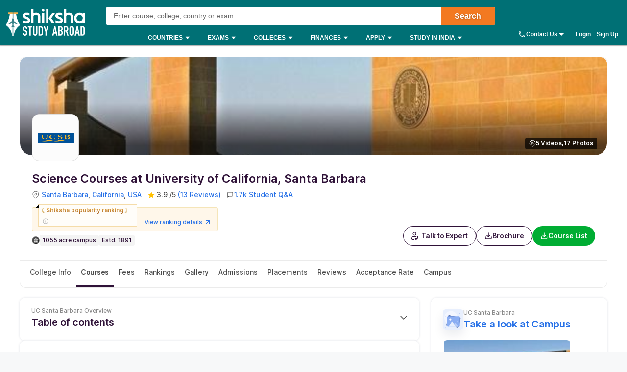

--- FILE ---
content_type: text/html; charset=utf-8
request_url: https://www.shiksha.com/studyabroad/usa/universities/university-of-california-santa-barbara/courses/science-s
body_size: 108576
content:
<!Doctype html>
<html class="desktop" lang="en-in">
<head>
	<meta charset="utf-8"/>
	<meta http-equiv="X-UA-Compatible" content="IE=edge"/>
	<title id="seoTitle">Science Courses at University of California, Santa Barbara: Fees 2026, Eligibility, Requirements</title><meta name="keywords" content="science courses at university of california, santa barbara, science courses 2026 at university of california, santa barbara, university of california, santa barbara science courses, university of california, santa barbara science courses fees, university of california, santa barbara science courses eligibility, university of california, santa barbara science courses requirements"/><meta id="metaDescription" name="description" content="Explore University of California, Santa Barbara Science Courses with fees, cost, eligibility, admission process, requirements, ranking, and more."/><link id="canonicalUrl" rel="canonical" href="https://www.shiksha.com/studyabroad/usa/universities/university-of-california-santa-barbara/courses/science-s"/><link rel="next" href="https://www.shiksha.com/studyabroad/usa/universities/university-of-california-santa-barbara/courses/science-s-2"/><meta property="og:title" content="Science Courses at University of California, Santa Barbara: Fees 2026, Eligibility, Requirements"/><meta property="og:url" content="https://www.shiksha.com/studyabroad/usa/universities/university-of-california-santa-barbara/courses/science-s"/><meta property="og:image" content="https://images.shiksha.com/mediadata/images/1411127169phpZJTCkl.jpeg"/><meta property="fb:app_id" content="185428988177601"/><meta name="twitter:card" content="summary_large_image"/><meta name="twitter:site" content="@Shiksha.com"/><meta name="twitter:title" content="Science Courses at University of California, Santa Barbara: Fees 2026, Eligibility, Requirements"/><meta name="twitter:description" content="Explore University of California, Santa Barbara Science Courses with fees, cost, eligibility, admission process, requirements, ranking, and more."/><meta name="twitter:url" content="https://www.shiksha.com/studyabroad/usa/universities/university-of-california-santa-barbara/courses/science-s"/><meta name="twitter:image" content="https://images.shiksha.com/mediadata/images/1411127169phpZJTCkl.jpeg"/>
	<meta name="copyright" content="Shiksha.com">
	<meta http-equiv="Content-Type" content="text/html; charset=utf-8" />
	<meta name="viewport" content="width=device-width, initial-scale=1, maximum-scale=1"/>
	
	
	
	<meta name="referrer" content="no-referrer-when-downgrade" />
	<link rel="preconnect" href="//js.shiksha.ws"/>
	<link rel="preconnect" href="//css.shiksha.ws"/>
	<link rel="preconnect" href="//images.shiksha.ws"/>
	<link rel="preconnect" href="//images.shiksha.com"/>
    <link rel="dns-prefetch" href="//track.shiksha.com"/>
	<link rel="dns-prefetch" href="//www.google-analytics.com"/>
	<link rel="dns-prefetch" href="//www.googletagmanager.com"/>
	<link rel="dns-prefetch" href="//www.googletagservices.com"/>
	<link rel="preconnect" href="//js.shiksha.ws" />
	<link rel="preconnect" href="//css.shiksha.ws" />
	<link rel="preconnect" href="//images.shiksha.com" />
	<link rel="preconnect" href="//www.google-analytics.com">
	<link rel="preconnect" href="//www.googletagmanager.com">
	<link rel="preconnect" href="//www.googletagservices.com">
	<link rel="preconnect" href="//www.gstatic.com">
	<!-- <link rel="preconnect" href="https://fonts.gstatic.com" crossorigin>
	<link rel="preload" href="https://fonts.gstatic.com/s/inter/v12/UcC73FwrK3iLTeHuS_fvQtMwCp50KnMa1ZL7W0Q5nw.woff2" crossorigin> -->
	
    	<link rel="shortcut icon" href="https://images.shiksha.ws/public/images/faviconSA_v2.png"/>
	
	<link rel="preload" as="image" fetchpriority="high" href="https://images.shiksha.com/mediadata/images/1536650469php97pguR_g.jpg">
	<link rel="preload" as="font" type="font/woff2" fetchpriority="high" href="https://images.shiksha.ws/pwa/public/fonts/inter/inter_allweights.woff2" crossorigin>
	<link data-chunk="SAFooterChunk" rel="preload" as="style" href="https://js.shiksha.ws/pwa/public/js/SAFooterChunk.a96db306f44159e0b06d.css">
<link data-chunk="desktop_footer" rel="preload" as="style" href="https://js.shiksha.ws/pwa/public/js/desktop_footer.58da39b46f13b9055cd1.css">
<link data-chunk="AllChildCommonWidgets" rel="preload" as="style" href="https://js.shiksha.ws/pwa/public/js/AllChildCommonWidgets.06901b4db3330354938c.css">
<link data-chunk="SARHSwiddget" rel="preload" as="style" href="https://js.shiksha.ws/pwa/public/js/SARHSwiddget.43eebec65aff150d54e6.css">
<link data-chunk="CommonRHSwidget" rel="preload" as="style" href="https://js.shiksha.ws/pwa/public/js/CommonRHSwidget.dc56cc5457a81e4cd241.css">
<link data-chunk="GalleryV2" rel="preload" as="style" href="https://js.shiksha.ws/pwa/public/js/GalleryV2.3dc1c3f92fb210c4df53.css">
<link data-chunk="RHSComponents" rel="preload" as="style" href="https://js.shiksha.ws/pwa/public/js/RHSComponents.156f582d1f597f802194.css">
<link data-chunk="AnACommon" rel="preload" as="style" href="https://js.shiksha.ws/pwa/public/js/AnACommon.ee801c5e16541de4fb65.css">
<link data-chunk="AnACommon" rel="preload" as="style" href="https://js.shiksha.ws/pwa/public/js/79581.465e34005b63971d4c34.css">
<link data-chunk="UILPCommentsWrapper" rel="preload" as="style" href="https://js.shiksha.ws/pwa/public/js/12023.bc90d88ef165689fef35.css">
<link data-chunk="CarouselSlider" rel="preload" as="style" href="https://js.shiksha.ws/pwa/public/js/CarouselSlider.981f6b559c5a79599356.css">
<link data-chunk="OverAllReviewCard" rel="preload" as="style" href="https://js.shiksha.ws/pwa/public/js/OverAllReviewCard.356a938c508abbf62fb6.css">
<link data-chunk="OverAllReviewCard" rel="preload" as="style" href="https://js.shiksha.ws/pwa/public/js/35771.2ee8c29465187173a7a7.css">
<link data-chunk="FreeCounsellingSuccesfulStudentWidget" rel="preload" as="style" href="https://js.shiksha.ws/pwa/public/js/FreeCounsellingSuccesfulStudentWidget.8f37f0c93f5e3eace399.css">
<link data-chunk="ListingRmcCTA" rel="preload" as="style" href="https://js.shiksha.ws/pwa/public/js/ListingRmcCTA.c2cfa127e5824f5a0be3.css">
<link data-chunk="SATupleComponents" rel="preload" as="style" href="https://js.shiksha.ws/pwa/public/js/SATupleComponents.ebe21bbbc0040e8576ec.css">
<link data-chunk="CategoryTupleV3" rel="preload" as="style" href="https://js.shiksha.ws/pwa/public/js/CategoryTupleV3.f841f47b4ebb7758e1b7.css">
<link data-chunk="StreamPage" rel="preload" as="style" href="https://js.shiksha.ws/pwa/public/js/StreamPage.d36d6b3cd0e13c7edbdd.css">
<link data-chunk="StreamPage" rel="preload" as="style" href="https://js.shiksha.ws/pwa/public/js/2290.90120113530e24f7bcd6.css">
<link data-chunk="StreamPage" rel="preload" as="style" href="https://js.shiksha.ws/pwa/public/js/29891.4bf1cdbedb70f6f95f4d.css">
<link data-chunk="AcpWrapper" rel="preload" as="style" href="https://js.shiksha.ws/pwa/public/js/AcpWrapper.48c74ca6ff4f298f8f17.css">
<link data-chunk="Icons" rel="preload" as="style" href="https://js.shiksha.ws/pwa/public/js/Icons.6643f92d12375739ed62.css">
<link data-chunk="AllChildLayoutv2" rel="preload" as="style" href="https://js.shiksha.ws/pwa/public/js/AllChildLayoutv2.1e66aaca446558aa93e5.css">
<link data-chunk="AllChildLayoutv2" rel="preload" as="style" href="https://js.shiksha.ws/pwa/public/js/99975.d37ce0f82e21a6eb98e3.css">
<link data-chunk="AllChildLayoutv2" rel="preload" as="style" href="https://js.shiksha.ws/pwa/public/js/25381.e45db75aaab144d22119.css">
<link data-chunk="AllChildLayoutv2" rel="preload" as="style" href="https://js.shiksha.ws/pwa/public/js/7959.26543dedaace0fec31a6.css">
<link data-chunk="AllChildLayoutv2" rel="preload" as="style" href="https://js.shiksha.ws/pwa/public/js/78659.a34d614adeeb334acc64.css">
<link data-chunk="AllChildLayoutv2" rel="preload" as="style" href="https://js.shiksha.ws/pwa/public/js/10014.23536a414fb7aaa6caf1.css">
<link data-chunk="AllChildLayoutv2" rel="preload" as="style" href="https://js.shiksha.ws/pwa/public/js/52221.aa59f34cc92f6b5aeeb6.css">
<link data-chunk="AllChildLayoutv2" rel="preload" as="style" href="https://js.shiksha.ws/pwa/public/js/96279.f7d24e5e6bba68babcfa.css">
<link data-chunk="AllChildLayoutv2" rel="preload" as="style" href="https://js.shiksha.ws/pwa/public/js/38057.ee64c026faa8f1fb86d5.css">
<link data-chunk="AllChildPageMainV2" rel="preload" as="style" href="https://js.shiksha.ws/pwa/public/js/AllChildPageMainV2.32aa8757e6fdca1cd25b.css">
	<style type="text/css">
	  
	  /* @import "./variables.css"; */*{ margin:0; padding:0; border:0; box-sizing:border-box;}:root { font-size: 16px; /* variables for colors */ /* text colors */ /* --text-001: #2f1238; */ /* --N700: #353535; */ --text-label: #999999; /* --text-primary: #4a4a4a; */ /* --text-secondary: #202020; */ /* --text-inputLabel: #606060; */ /* --text-gray: #8a8a8a; */ --text-error: #f02849; /* --Secondary-Blue: #1e61e8; */ /* --text-primaryColor: #ffffff; */ --Blue-B100: #bacef8; /* --Blue-B200:#F3F6FF; */ /* --Green-Primary: #00ad33; */ /* --Green-Hover: #00943a; */ --text-gray002: #8993A4; /* --N200: #9F9F9F; */ /* --BG-dark: #2F1238; */ /* --N500: #606060; */ /* --N900: #2F1238; */ /* border colors */ /* --border-primary: #ececec; --border-secondary: #efefef; */ /* --N25: #F4F4F4; */ /* --Border-light:#E8E7E7; */ /* background colors */ /* --background-default: #fff; */ /* --background-primaryBtnColor: #00ad33; */ /* variables for font sizes */ /*--text-xlarge: 1.5rem; /*24px*/ /*--text-large: 1.25rem; /*20px*/ /*--text-xsmall: 0.75rem; /*12px*/ /*--text-small: 0.875rem; /*14px*/ /*--text-regular: 1rem; /*16px*/ /* variables for font weights */ /* --weight-light: 400; --weight-regular: 500; --weight-bold: 600; --weight-xbold: 700; */} #root a { text-decoration: none } /*heading css from h1-h6*/ h1,h2,h3,h4,h5, h6, .h1,.h2,.h3,.h4,.h5, .h6{color: #000;font-weight: 600;margin: 6px 0px 4px;} h1,.h1{font-size: 1.25rem;line-height: 1.625rem;} h2,.h2{font-size: 1rem;line-height: 1.375rem;} h3,.h3{font-size: 0.9375rem;line-height: 1.3125rem;} h4,.h4{font-size: 0.875rem;line-height: 1.3125rem;} h5,.h5{font-size: 0.8125rem;line-height: 1.1875rem;;} h6,.h6{font-size: 0.75rem;line-height: 1.125rem;} /* h1-h6 ends */ /* paragraphs typography text css */ .lead1{font-size: 0.75rem;line-height: 1.125rem;} em{font-style: normal;} strike, del {text-decoration: line-through;} u{text-decoration: underline;} strong{font-weight: 600;} .text-center{text-align: center;} /* .font-italic{font-style: italic;} .text-left {text-align: left;} .text-right {text-align: right;} .text-truncate {overflow: hidden;text-overflow: ellipsis;white-space: nowrap;} .text-lowercase {text-transform: lowercase;} .text-uppercase {text-transform: uppercase;} .text-capitalize {text-transform: capitalize;} */ /*ends*/ /*highlight background colors*/ /* .mark, mark {padding: .2rem;background-color: #FBEEB2;} */ .anchor-link{color: #008489;cursor: pointer;font-weight: 400;} /*ends*/ /*table typography*/ table, .table{display: table;border-collapse: collapse;width: 100%;border-radius: 2px;} table tr th{text-align: center;background-color: #003D5C;color: #fff;font-size: 0.9375rem;font-weight: 600;padding: 4px 8px 6px;line-height: 1.3125rem;border: 1px solid #003D5C;} table tr td{color: #000;text-align: left;background-color: #fff;border: 1px solid #003D5C;font-size: 0.875rem;padding: 6px 8px;line-height: 1.3125rem;} /*ends*/ /**cards css**/ .v2-card{padding: 12px;color: #fff;box-shadow: 0 2px 2px 0 rgba(0,0,0,0.16), 0 0 0 1px rgba(0,0,0,0.08);margin-bottom: 12px;} /*ends*/ /*list css*/ .list-unstyled{padding-left: 0;list-style: none;margin: 0px 0px 16px;} .list-circle{list-style: circle;}/*ends*/ /*CTA css*/ [type=button]:not(:disabled), [type=reset]:not(:disabled), [type=submit]:not(:disabled), button:not(:disabled) { cursor: pointer; } button, html [type=button], [type=reset], [type=submit] {-webkit-appearance: button;} .button{display:inline-block;cursor: pointer;font-weight:600;text-align:center;vertical-align:middle;-webkit-user-select:none;-moz-user-select:none;-ms-user-select:none;user-select:none;background-color:transparent;border:1px solid transparent;padding: 0px 10px;font-size:0.875rem;height: 34px;line-height: 32px;border-radius:2px;outline: none;white-space: nowrap;min-width: 90px;text-transform: capitalize;}	.button--orange{background-color: #F37921;border-color: #F37921;color: #fff;}	.button--blue{background-color: #1E90FF;border-color: #1E90FF;color: #fff;}	.button--teal{background-color: #008489;border-color: #008489;color: #fff;}	.button--purple{background-color: #663399;border-color: #663399;color: #fff;}	.button--crimson{background-color: #DC143C;border-color: #DC143C;color: #fff;}	.button--yellow{background-color: #FCC500;border-color: #FCC500;color: #000;} .button--green{background-color: #008a3b;border-color: #008a3b;color: #fff;}	.button--secondary{background-color: transparent;border: 1px solid #008489;color: #008489;}	.button--darkBlue, a.button--darkBlue{background-color: #0034A2;border: 1px solid #0034A2;color: #fff}	a.button--orange, a.button--blue{color: #fff !important;}	.button[disabled], .button.ebDisabled, .button.eaply-disabled, a.button.gfeedisabled{background-color: #D6D7D7;color: #666;pointer-events: none;border: 1px solid #D6D7D7;cursor: default;} /*ends*/ /*keyframes css*/ /* @keyframes primary-indeterminate-translate { 0%{-webkit-transform:translateX(-145.166611%);transform:translateX(-145.166611%)} 20%{-webkit-animation-timing-function:cubic-bezier(.5,0,.701732,.495819);animation-timing-function:cubic-bezier(.5,0,.701732,.495819);-webkit-transform:translateX(-145.166611%);transform:translateX(-145.166611%)} 59.15%{-webkit-animation-timing-function:cubic-bezier(.302435,.381352,.55,.956352);animation-timing-function:cubic-bezier(.302435,.381352,.55,.956352);-webkit-transform:translateX(-61.495191%);transform:translateX(-61.495191%)} to{-webkit-transform:translateX(55.444446%);transform:translateX(55.444446%)}	}	@keyframes primary-indeterminate-scale { 0%{-webkit-transform:scaleX(.08);transform:scaleX(.08)} 36.65%{-webkit-animation-timing-function:cubic-bezier(.334731,.124820,.785844,1);animation-timing-function:cubic-bezier(.334731,.124820,.785844,1);-webkit-transform:scaleX(.08);transform:scaleX(.08)} 69.15%{-webkit-animation-timing-function:cubic-bezier(.06,.11,.6,1);animation-timing-function:cubic-bezier(.06,.11,.6,1);-webkit-transform:scaleX(.661479);transform:scaleX(.661479)} to{-webkit-transform:scaleX(.08);transform:scaleX(.08)}	} */ /*ends*/ /*responsive content loader*/ .loader-ContDiv{margin-bottom: 12px;}.salry_dtlsblock .loader-ContDiv{padding-bottom: 12px;}#pageLoader{min-height: 800px;}.pageLoader2{height:4px;background:#dcdcdc;position:absolute;right:0;bottom:0;width:300px;top:0;left:0;margin:auto;border-radius:8px;z-index:5}/* .pageLoaderWrapper2{height:100%;display:flex;align-items:center;justify-content:center}.loaderv1_wrapper{overflow:hidden;position:relative;-webkit-transform:translateZ(0);transform:translateZ(0);-webkit-transition:opacity 250ms linear;transition:opacity 250ms linear;width:100%;opacity:1;height:4px}.loaderv1_wrapper-col{-webkit-animation:primary-indeterminate-translate 2s infinite linear;animation:primary-indeterminate-translate 2s infinite linear;-webkit-transition:none;transition:none;-webkit-transform:scaleX(0);transform:scaleX(0);box-sizing:inherit;height:100%;position:absolute;-webkit-transform-origin:top left;transform-origin:top left;width:100%}.inner_loaderv1{height:100%;position:absolute;width:100%;background:linear-gradient(90deg,#69EACB 0%,#22DDFE 19%,#6654F1 58%,#69EACB 100%);display:inline-block;-webkit-animation:primary-indeterminate-scale 2s infinite linear;animation:primary-indeterminate-scale 2s infinite linear} */._globalLoader {width: 300px;height: 4px;border-radius:4px;background: linear-gradient(90deg,#69EACB 5%,#22DDFE 10%,#6654F1 50%,#69EACB 100%) left -50px top 0/100px 20px no-repeat #d2d2d2; animation: _globalLoaderAnimation 1s infinite linear;}@keyframes _globalLoaderAnimation {100% {background-position: right -50px top 0}}/*ends*//*cta download broucher css with icon*/ a[cta-type='download_brochure'], button[cta-type='download_brochure']{position:relative;} a[cta-type='download_brochure'] i:before, button[cta-type='download_brochure'] i:before{background:url(https://images.shiksha.ws/pwa/public/images/pwa-header-mobile-v5.svg) no-repeat;background-position:-10px -61px;position:relative;width:28px;height:33px;top: -6px;margin-right: 5px;display: inline-flex;align-items: center;content: ''} a[cta-type='download_brochure'] span, button[cta-type='download_brochure'] span{display: inline-block;vertical-align: middle;position: relative;} a[cta-type='download_brochure'].ebDisabled i, button[cta-type='download_brochure'].ebDisabled i{display: none} button[cta-type='download_brochure'].ebDisabled span:before{width:0px;height:0px;} button[cta-type='download_brochure'].ebDisabled span{padding-left: 0px;}.vwd-clgInfo a[cta-type='download_brochure'] span, button[cta-type='download_brochure'] span{display: inline-block !important;margin-top: -25px;} a.blackLink{color:#000;} a.purpleLink{color:#2F1238;}/*end*//*global elipsis class*/.ellipsis{display: block;white-space: nowrap;overflow: hidden;text-overflow: ellipsis;}.fltlft{float:left}.fltryt{float:right}.clr:after,.clearFix:after{content:"";display:block;clear:both}/*end*/.arrow.rvrse:after { transform: rotate(45deg);margin-left: 9px;top: -2px;}.blackBox{position:relative}.fixedLeft{position:fixed;left:20px;bottom:110px;z-index: 9999;}.cross{background:#fff;color:#000;position:absolute;right:-12px;top:2px;box-shadow:0px 1px 10px 0 rgba(0,0,0,0.7);border-radius:50%;height:20px;height:28px;width:28px;text-align:center;line-height:30px;font-weight:600;font-size: 18px;cursor: pointer;}.textBox{background:#000;color:#fff;position:relative;border-radius:50%;padding:10px;width:110px;height:110px;text-align:center;box-shadow: 0px 1px 23px 0px rgba(0,0,0,0.5)}.textBox:before,.textBox:after{content:"";display:inline-block;width:30px;height:2px;background:#fff;position:absolute;text-align:center;left:50%;transform:translateX(-50%)}.textBox:before{top:15px}.textBox:after{bottom:15px}.textBox .arrow.right{margin-left: -2px;}i.right.arrow:after{margin: 0}.textBox .link {font-size: 12px;color:#0efbf3;}.textBox p{line-height: 14px;margin-top: 15px;}.inl-blk{display: inline-block;}.dropdown-primary:after, .clp .trnBtn:after, ul.seat-accrdn li a:after, ul.seat-accrdn li.open a:after, .naukri-img, .open-tick{background: url(https://images.shiksha.ws/pwa/public/images/pwa-header-mobile-v5.svg) no-repeat;}.loader-line.shimmer { color: transparent; background: #e9e9e9; background-image: linear-gradient(to right, #e9e9e9 0%, #d8d8d8 20%, #e9e9e9 40%, #e9e9e9 100%); background-repeat: no-repeat; background-size: 800px 104px; display: inline-block; position: relative; -webkit-animation-duration: 1s; -webkit-animation-fill-mode: forwards; -webkit-animation-iteration-count: infinite; -webkit-animation-name: placeholderShimmer; -webkit-animation-timing-function: linear;}.black-screen { position: fixed; left: 0px; top: 0px; width: 100%; height: 100%; right: 0px; bottom: 0px; background: rgba(0, 0, 0, 0.4); opacity: initial; z-index: 11111;}.arrow:after{ content:""; display:inline-block; width:6px; height:6px; border-bottom:2px solid #008489; border-right:2px solid #008489; margin:0 0 2px 9px; transform:rotate(-45deg)}.arrow.up:after { transform: rotate(-135deg); margin: 0px 0px -1px 5px;}.arrow.down:after { transform: rotate(45deg); margin: 0px 0px 2px 5px;}@-webkit-keyframes placeholderShimmer { 0% { background-position:-468px 0 } 100% { background-position:468px 0 }}.MSPGrid.D3.margin-dfp { grid-row-gap: 4px;}.MSPGrid{ display: grid; grid-template-columns: minmax(auto, 16.66%)minmax(auto, 16.66%)minmax(auto, 16.66%)minmax(auto, 16.66%)minmax(auto, 16.66%)minmax(auto, 16.66%); grid-column-gap: 12px; grid-row-gap: 16px; margin-bottom: 16px;}.MSPGrid.D6{ grid-template-columns: auto auto auto auto auto auto;}.MSPGrid.D5{ grid-template-columns: auto auto auto auto auto;}.MSPGrid.D4{ grid-template-columns: auto auto auto auto;}.MSPGrid.D3{ grid-template-columns: minmax(auto, 33%) minmax(auto,33%) minmax(auto,33%);}.MSPGrid.D2{ grid-template-columns: auto auto;}.MSPGrid > *{ width: 100%; margin: 0px;}.clamp2 { display: -webkit-box; -webkit-line-clamp: 2; -webkit-box-orient: vertical; overflow: hidden;}.clamp1 { display: -webkit-box; -webkit-line-clamp: 1; -webkit-box-orient: vertical; overflow: hidden;}.clamp3 { display: -webkit-box; -webkit-line-clamp: 3; -webkit-box-orient: vertical; overflow: hidden;}@media screen and (min-width:320px) and (max-width: 767px){ .MSPGrid{grid-template-columns: auto auto auto;} .MSPGrid.M4{ grid-template-columns: auto auto auto auto; } .MSPGrid.M3{ grid-template-columns: auto auto auto; } .MSPGrid.M2{ grid-template-columns: 1fr 1fr; } .MSPGrid.M1{ grid-template-columns: auto; }}@media only screen and (min-width: 1024px){ .v2-card{padding: 16px;margin-bottom: 16px;} .button--orange:hover{background-color: #DB6D1D;}	.button--blue:hover{background-color: #1C83E7;}	.button--teal:hover{background-color: #00777b;}	.button--purple:hover{background-color: #52287D;}	.button--crimson:hover{background-color: #CB0B32;}	.button--yellow:hover{background-color: #F1BE0B;}	.button--secondary:hover{background-color: #f0f6ff;}	.button--darkBlue:hover, a.button--darkBlue:hover{background-color: #285CCB;border: 1px solid #285CCB} a[cta-type='download_brochure'] span:before, button[cta-type='download_brochure'] span:before{background:url(https://images.shiksha.ws/pwa/public/images/pwa-header-mobile-v5.svg) no-repeat;background-position:-10px -61px;content:'';position:absolute;width:28px;height:33px;display:inline-block;left:0;margin-right: 5px;top: -1px} a[cta-type='download_brochure'] span, button[cta-type='download_brochure'] span{padding-left: 32px;} .vwd-clgInfo a[cta-type='download_brochure'] span, button[cta-type='download_brochure'] span{margin-top: 0;}}.ripple-container {position: absolute;left: 0;top: 0;height: 0;width: 0;pointer-events: none;overflow: hidden;}.ripple-effectv11 { background-color: rgba(0, 0, 0, 0.3); width: 100%; height: 100%; border-radius: 100%; position: absolute; -webkit-animation-name: ripple; animation-name: ripple; -webkit-animation-iteration-count: 1; animation-iteration-count: 1; -webkit-animation-duration: 1.2s; animation-duration: 1.2s; -webkit-transform: translateX(-50%) translateY(-50%); transform: translateX(-50%) translateY(-50%);}@-webkit-keyframes ripple { from { width: 0; height: 0; opacity: 1; } to { width: 500px; height: 500px; opacity: 0; }}@keyframes ripple { from { width: 0; height: 0; opacity: 1; } to { width: 500px; height: 500px; opacity: 0; }}._hide{display: none !important;}span.shortlistStar.course--shrtlst i.pwa-shrtlst-ico ,i.right--arrow { display: block; background: url(https://images.shiksha.ws/pwa/public/images/pwa-header-mobile-v6.svg) no-repeat; background-position: -388px -68px; width: 20px; height: 20px;}.shortlistStar { display: inline-flex !important; justify-content: center; border: 1px solid #d1d1d1; background: #fff; align-items: center; text-align: center; height: 32px; width: 32px; min-width: 32px; max-width: 32px; padding: 0px 6px; cursor: pointer; border-radius: 50px !important; margin-right: 7px;}.shortlistStar > .pwa-shrtlst-ico.active { background-position: -368px -68px !important;}.cat-menu a.cat-head[href*="/career-aptitude-test"]:after,a.flasyNew:after, .right-menu span#bellIcon:after { content: "New"; color: #fff; background: rgba(255, 39, 20, 0.9); padding: 1px 4px; border-radius: 2px; font-size: 9px; line-height: 12px; position: relative; top: -6px; margin-left: 2px; white-space: nowrap;}.right-menu span#bellIcon{overflow: visible;}.right-menu span#bellIcon:after{ top: -10px; right: -5px;}li.g_lev1 > a[lang="Shiksha Online"] .spaceWrpr:before { content: ""; display: inline-block; width: 0px; height: 0px; border: 6px solid #137076; position: absolute; right: -6px; top: -2px; transform: rotate(45deg); z-index: 1;}li.g_lev1 > a[lang="Shiksha Online"] .spaceWrpr:after { font-style: normal; background: #2F80ED; padding: 4px 16px 3px 6px; border-radius: 2px; color: #fff; font-size: 10px; text-transform: uppercase; font-weight: 600; line-height: 10px; position: relative; overflow: hidden; top: -10px; margin-left: -20px; content: "New";}.flx-box{ display: flex;}.flx-box-sb{ display: flex; justify-content: space-between;}.iflx-box{ display: inline-flex;}.cA{ justify-content: center;}.mA{ align-items: center;}.bA{align-items: baseline;}.disable-scroll { overflow: hidden; position: fixed; left: 0; right: 0;}.move_layer{ z-index: 10001;}.anchorArrow{ background: url(https://images.shiksha.ws/pwa/public/images/ULP_Sprite.9e0bc1fb.svg) -64px -47px no-repeat; width: 16px; height: 14px; display: inline-block; position: relative; top: 0px; left: 2px; vertical-align: middle; cursor: pointer; color: #1048c3;}/*footer common part*/.footSiteUtils.flx-box { color: #fff;}label.utilHead { display: block; font-size: 14px; font-weight: 600;}.futCol { display: inline-flex; flex-direction: column; align-items: flex-start; width: 20%; justify-content: flex-end; line-height: 16px;}i.futLogo { /* background: url(/pwa/public/images/futSprite.svg); */ background: url(https://images.shiksha.ws/pwa/public/images/nGNB.svg); display: inline-block; width: 171px; height: 58px; background-position: -7px -77px;}i.futLogo.abroad { background-position: -7px -0px; height: 64px;}.touchBox { background: rgba(255,255,255,0.2); border-radius: 50px; padding: 12px; display: inline-flex; margin-top: 9px; font-size: 12px; align-items: center;}.touchBox:hover { background: rgba(255,255,255,0.4);}.footSiteUtils.flx-box { padding-top: 40px;}.touchBox a { color: #fff; line-height: 12px;}i.futIcnMail, i.futIcnWrite,i.futIcnWhatsapp { background: url(https://images.shiksha.ws/pwa/public/images/nGNB.svg); display: inline-block; width: 12px; height: 12px; margin-right: 4px;}i.futIcnMail{ background-position: -204px -102px;}i.futIcnWrite { background-position: -204px -102px;}i.futIcnWhatsapp { background-position: -224px -102px;}i.futNaukriLOgo { /* background: url(/pwa/public/images/futSprite.svg); */ background: url(https://images.shiksha.ws/pwa/public/images/nGNB.svg); display: inline-block; width: 104px; height: 14px; background-position: -182px -124px; margin: 0px 3px 0px 2px;}.i-flx-box.naukBox { font-size: 12px; line-height: 12px;}i.FutgoToTop { /* background: url(/pwa/public/images/futSprite.svg); */ background: url(https://images.shiksha.ws/pwa/public/images/nGNB.svg); display: none; width: 46px; height: 48px; background-position: -275px -7px;position: fixed; bottom: 85px; right: 50px;}a.futSocialA { margin-top: 16px; width: 26px; height: 24px; margin-right: 6px; display: inline-block; /* background: url(/pwa/public/images/futSprite.svg); */ background: url(https://images.shiksha.ws/pwa/public/images/nGNB.svg);}.futSocial{ line-height: 16px;}.futLogoBox { display: inline-flex;}a.futSocialA.fb { background-position: -182px -15px;}a.futSocialA.Youtube { background-position: -211px -15px;}a.futSocialA.twit { background-position: -240px -15px;}a.futSocialA.insta { background: none; margin-right: 8px;}a.futSocialA.fb:hover { background-position: -182px -45px;}a.futSocialA.Youtube:hover { background-position: -211px -45px;}a.futSocialA.twit:hover { background-position: -240px -45px;} .Footer_InstagramIcon {background: url(https://images.shiksha.ws/pwa/public/images/instagram.svg) no-repeat;display: inline-block;width: 26px;height: 28px;background-position: 0 0;position: relative;top: 4px;margin-left: 3px;}.Footer_InstagramIcon:hover { background: url(https://images.shiksha.ws/pwa/public/images/instagram_hover.svg) no-repeat;}.n-footer4 { padding: 12px 0px; background-color: #121212;}ul.legalLinkList li { white-space: nowrap; font-size: 12px;}ul.legalLinkList a { color: #a6a6a6;}ul.legalLinkList a:hover{ color: #fff;}ul.legalLinkList li:after { display: inline-block; width: 4px; height: 4px; background: #666; border-radius: 100%; content: ""; margin-left: 5px; margin-right: 5px;}ul.legalLinkList li:last-child:after { content: none;}.n-tradeMarkFotr p{	font-size:12px;	color:#a6a6a6;	display:block;	font-weight:400}@media screen and (min-width:320px) and (max-width:767px) { .footSiteUtils.flx-box { flex-wrap: wrap; padding: 16px; background: #2A2A2A; } .futCol { width: auto; padding: 20px 0px; margin-right: 12px; } .futCol:first-child,.futCol:last-child { width: 100%; padding: 0; } div.airclogo{ /* background: url(https://images.shiksha.ws/pwa/public/images/AIRC-Logo.png) no-repeat 0 0; */ display: inline-block; width: 64px; height: 64px; background-position: center center; } .AircLogo_Div{ width:130px; text-align: center; } p.textPosition{ text-align: center; /* width: 64px; */ margin-top: 3px; font-size:12px; } .futCol.flx-box_airc{ flex-direction: row; align-items: flex-start; justify-content: space-between; margin-right:0; } div.AircLogo_Div p a{ color: white; } .container.flx-box-sb { flex-direction: column; } .n-footer4 { padding: 12px; } .scroll-state { padding-bottom: 58px; } ul.legalLinkList.flx-box { flex-wrap: wrap; margin-bottom: 12px; } /* .virtual_webinarDiv a{display: inline-block;width:125px;} */}a.back-toTop{display:flex;flex-direction: column;height: 36px; align-items:center;justify-content: center; background:#2a2a2a;cursor:pointer;position: relative;color:#fff}a.back-toTop:after{content:'Top of Page';display:inline-block;text-transform: uppercase;font-size: 12px;font-weight: 600;}a.back-toTop:before{content:'';display:inline-block;width:0px;height:0px;border:4px solid transparent;border-color: transparent transparent #fff;}.overlay-bg{ background: rgba(32, 32, 32, 0.7);}.pt-20{ padding-top: 20px; }.p-15{ padding: 15px;}/*for chatbot registration*/.mmpWraper{background: rgba(0,0,0,0.3);}/* .virtual_webinarDiv{	position:sticky;	top:0;	background-color: #f37316;	color:#fff;	z-index: 999;	padding:10px;	text-align: center; font-weight: 600; font-size: 14px; line-height: 18px;}.virtual_webinarDiv a{	color: #fff;	background: #1048c3;	display: inline-block;	padding: 2px 4px;} */
	  html{	-webkit-font-smoothing:antialiased;	-moz-osx-font-smoothing:grayscale;	font-family:Arial,sans-serif;}body{	font-size: 0.875rem;	line-height: 1.3125rem;	background: rgba(241,242,244,.51);	overflow-y: scroll;}.pwa_pagecontent {padding: 16px 0 0;}/*frame styling changed UI-216*/.pwa_container{	width:1170px;	margin:0 auto}.pwa_container.ctp_v2_container {	width:1250px;	margin:0 auto;	display: flex;	flex-direction: column;	justify-content: center;}.pwa_container:after{	content:"";	display:block;	clear:both}.pwa-columns-wrapper {	display: flex;}.pwa_leftCol{	width:70%;	float:left;	padding-right:10px}.pwa_rightCol{	width:30%;	float:right;	padding-left:10px}.pwa_pagecontent section, .ilup.courseChildPage.pwa_admission .pwa_pagecontent .ilp section {margin-bottom: 16px;box-shadow: 0 2px 2px 0 rgba(0, 0, 0, 0.16), 0 0 0 1px rgba(0, 0, 0, 0.08);background: #fff;}.pwa_pagecontent ._container {position: relative;font-size: 0.875rem;color: #000;padding: 0;}.pwa_pagecontent ._subcontainer, ._subcontainer { padding: 12px 16px;}.ilup.courseChildPage.pwa_admission .pwa_pagecontent section{margin-bottom: 16px;box-shadow: none;background-color: transparent;}.sectionalWrapperClass { padding: 24px;}.block{display: block;}.inline{display:inline;}.inline-block{display: inline-block;}.relative{position: relative;}.absolute{position: absolute;}.static{position: static;}/* whatsapp icon css */a.whatsappIconD {	display: inline-flex;	width: auto;	padding: 0;	font-size: 12px;	justify-content: center;	align-items: center;	line-height: 1.2;	float: right;	/* margin: -8px 12px 0 0; */}.gnb-container a.whatsappIconD {	display: none;}a.whatsappIconD svg {	min-width: 24px;	max-width: 24px;	max-height: 24px;}a.whatsappIconD span {	display: block;}a.whatsappIconD strong {	font-weight: 600;}/* whatsapp icon css ends here */.n-headerP *,footer *{	-webkit-box-sizing:border-box;	-moz-box-sizing:border-box;	box-sizing:border-box}.n-headerP ol,ul,footer ol,footer ul{	list-style:none}.n-headerP input:focus{	outline:0}.n-headerP a,.n-headerP a:hover,footer a,footer a:hover{	outline:0;	text-decoration:none}article,aside,footer,header,hgroup,main,nav,section{	display:block}strong{	font-weight:600}a{	color: #008489; text-decoration: none;}a[data-link]{	cursor: pointer;}.rowL{	margin-left:-20px;	margin-right:0}.rowR{	margin-left:0;	margin-right:-20px}.row:after,.row:before{	content:"";	clear:both;	display:table}.container{	padding-right:16px;	padding-left:16px;	margin-right:auto;	margin-left:auto;	-webkit-box-sizing:border-box;	-moz-box-sizing:border-box;	box-sizing:border-box}@media(min-width: 768px) {	.container	{ width:750px	}}@media(min-width: 992px) {	.container	{ width:928px	}}@media(min-width: 1200px) {	.container	{ width:928px	}}/*Global Pwa Icon*/.pwaIcon{background:url(https://images.shiksha.ws/pwa/public/images/pwa-header-mobile-v5.svg) no-repeat}/*breadcrumbs home css*/.pwa_breadcumbs .pwaIcon,.breadcrumb_v1 .pwaIcon{display: inline-block;width: 18px;height: 16px;}.pwa_breadcumbs .homeType1,.breadcrumb_v1 .homeType1{background-position: -397px -27px;}.pwa_breadcumbs .homeType2,.breadcrumb_v1 .homeType2{background-position: -377px -27px}#wrapperMainForCompleteShiksha{	min-width:1250px;	overflow-x:auto}#wrapperMainForCompleteShiksha.onlineForm{	overflow-x:hidden!important}.n-row{	margin-right:-16px;	margin-left:-16px}.col-xs-1,.col-sm-1,.col-md-1,.col-lg-1,.col-xs-2,.col-sm-2,.col-md-2,.col-lg-2,.col-xs-3,.col-sm-3,.col-md-3,.col-lg-3,.col-xs-4,.col-sm-4,.col-md-4,.col-lg-4,.col-xs-5,.col-sm-5,.col-md-5,.col-lg-5,.col-xs-6,.col-sm-6,.col-md-6,.col-lg-6,.col-xs-7,.col-sm-7,.col-md-7,.col-lg-7,.col-xs-8,.col-sm-8,.col-md-8,.col-lg-8,.col-xs-9,.col-sm-9,.col-md-9,.col-lg-9,.col-xs-10,.col-sm-10,.col-md-10,.col-lg-10,.col-xs-11,.col-sm-11,.col-md-11,.col-lg-11,.col-xs-12,.col-sm-12,.col-md-12,.col-lg-12{	position:relative;	min-height:1px;	padding-right:16px;	padding-left:16px;	-webkit-box-sizing:border-box;	-moz-box-sizing:border-box;	box-sizing:border-box}.col-xs-1,.col-xs-2,.col-xs-3,.col-xs-4,.col-xs-5,.col-xs-6,.col-xs-7,.col-xs-8,.col-xs-9,.col-xs-10,.col-xs-11,.col-xs-12{	float:left}.col-lg-1,.col-lg-2,.col-lg-3,.col-lg-4,.col-lg-5,.col-lg-6,.col-lg-7,.col-lg-8,.col-lg-9,.col-lg-10,.col-lg-11,.col-lg-12{	float:left}.col-lg-12{	width:100%}.col-lg-11{	width:91.66666667%}.col-lg-10{	width:83.33333333%}.col-lg-9{	width:75%}.col-lg-8{	width:66.66666667%}.col-lg-7{	width:58.33333333%}.col-lg-6{	width:50%}.col-lg-5{	width:41.66666667%}.col-lg-4{	width:33.33333333%}.col-lg-3{	width:25%}.col-lg-2{	width:16.66666667%}.col-lg-1{	width:8.33333333%}.fLeft{	float:left}.fRight{	float:right}.clr{	clear:both;	display:block;	height:0;	width:100%;	margin: 0;}.wrapper{	max-width:928px;	width:100%;	margin:auto;	background:#fff;	border-left:1px solid #efefef;	border-right:1px solid #efefef}/* .h1{	color:#404041;	font-size:24px;	font-weight:600}.h2{	color:#404041;	font-size:19px;	font-weight:600}.h3{	color:#6d6e70;	font-size:19px;	font-weight:600} */.p1{	color:#404041;	font-size:14px;	font-weight:100}.p2{	color:#808184;	font-size:14px;	font-weight:400}.p3{	color:#404041;	font-size:14px;	font-weight:700}.p4{	color:#808184;	font-size:12px;	font-weight:400}.a1{	color:#231f20;	font-size:14px;	font-weight:400}.a2{	color:#05828d;	font-size:14px;	font-weight:400}.a3{	color:#808184;	font-size:14px;	font-weight:400}.icons{	background-image:url(https://images.shiksha.ws/pwa/public/images/desktop/shiksha-icons-sprite-6.png);	background-repeat:no-repeat;	display:inline-block}.ic_social-share { background-position: -447px 0px; height: 24px; width: 24px;}.ic_down{	width:9px;	height:5px;	background-position:0 0}.ic_student{	width:16px;	height:17px;	background-position:-231px 0}.ic_shorlist{	width:14px;	height:13px;	background-position:0 -21px}.ic_shorlisted{	width:14px;	height:13px;	background-position:0 -39px}.ic_broucher{	width:9px;	height:12px;	background-position:-19px -20px}.ic_checkdisable1{	width:12px;	height:12px;	background-position:-39px -22px}.ic_checkenable1{	width:12px;	height:12px;	background-position:-55px -22px}.ic_radiodisable1{	width:12px;	height:12px;	background-position:-251px 0}.ic_radioenable1{	width:12px;	height:12px;	background-position:-266px 0}.ic_right{	height:9px;	width:5px;	background-position:-2px -9px}.ic_left-gry{	height:9px;	width:5px;	background-position:-81px -21px}.ic_right-gry{	height:9px;	width:5px;	background-position:-71px -21px}.ic_fac_library{	height:15px;	width:17px;	background-position:-14px 0}.ic_fac_wifi{	height:15px;	width:20px;	background-position:-38px 0}.ic_fac_lab{	height:15px;	width:13px;	background-position:-63px 0}.ic_fac_room{	height:15px;	width:23px;	background-position:-82px 0}.ic_fac_food{	height:15px;	width:13px;	background-position:-112px 0}.ic_fac_medical{	height:15px;	width:17px;	background-position:-132px 0}.ic_fac_play{	height:15px;	width:16px;	background-position:-155px 0}.ic_fac_gym{	height:14px;	width:25px;	background-position:-177px 0}.ic_fac_transport{	height:15px;	width:18px;	background-position:-206px 0}.ic_logo{	height:58px;	width:140px;	background-position:-253px -55px;	position:static;	/* bottom:0;	left:36px */}.ic_logo_prefix{	width:30px;	height: 58px;	background-position:-221px -55px;	display:inline-block;	position:static;	opacity:1;}.centerWrap { position: relative; width: 100%; max-width: 844px;}.ic_logo2{	height:30px;	width:118px;	background-position:-33px -140px}.ic_search_gry{	height:17px;	width:17px;	background-position:-103px -43px}.ic_search_whte{	height:17px;	width:17px;	background-position:-126px -43px}.ic_head_shorlist{	height:25px;	width:27px;	background-position:-36px -44px}.ic_head_shorlisted{	height:25px;	width:27px;	background-position:-70px -44px}.ic_head_shorlist1x{	height:19px;	width:21px;	background-position:-246px -23px;	position:absolute;	left:-4px;	top:-4px}.ic_head_shorlisted1x{	height:16px;	width:18px;	background-position:-270px -25px;	position:absolute;	left:-3px;	top:-2px}.ic_dropdownsumo{	height:6px;	width:14px;	background-position:-320px -30px}.ic_search2x{	height:22px;	width:23px;	background-position:-153px -43px}.ic_close1{	height:20px;	width:20px;	background-position:-333px -23px}.ic_featdTxt{	height:59px;	width:12px;	background-position:-1px -263px}.ic_sldr_nxt{	width:6px;	height:8px;	background-position:-293px 0}.ic_sldr_prv{	width:6px;	height:8px;	background-position:-284px 0}.ic_profilepage{	height:16px;	width:16px;	background-position:-304px 0}.ic_fb{	height:32px;	width:32px;	background-position:0 -187px}.ic_fb2{	height:32px;	width:32px;	background-position:0 -219px}.ic_tw{	height:32px;	width:32px;	background-position:-39px -187px}.ic_tw2{	height:32px;	width:32px;	background-position:-39px -219px}.ic_gp{	height:32px;	width:32px;	background-position:-78px -187px}.ic_gp2{	height:32px;	width:32px;	background-position:-78px -219px}.n-lognSgnBx > span.share-shiksha { padding: 0px 12px 0px 0px; margin-top: -4px;}.share-shiksha > a{	display: block;	cursor: pointer;}.btn_orangeT1{	font-weight:700;	font-size:14px;	color:#fff!important;	background-color:#fbb54e;	cursor:pointer;	padding:6px 15px;	display:inline-block;	border:0}.btn_orangeT1:hover{	text-decoration:none;	color:#fff;	background-color:rgba(251,181,78,0.75)} i.rpnewTag { font-style: normal; background: #2F80ED; padding: 4px 16px 3px 6px; border-radius: 2px; color: #fff; font-size: 10px; text-transform: uppercase; font-weight: 600; line-height: 10px; position: relative; overflow: hidden; margin-left: 16px; } i.rpnewTag:after {content: "";display: inline-block;width: 0px;height: 0px;border: 6px solid #fff;position: absolute;right: -6px;top: 3px;transform: rotate(45deg);} .flx-box { display: flex; } .mA { align-items: center; } .rightPannelY21 { position: absolute; width: 80%; max-width: 420px; height: 100%; right: 0px; background: #fff; } .rpY21Head { height: 100px; position: relative; background: #007075; color: #fff; } strong.rpY21UserName { font-size: 16px; line-height: 18px; } .rpY21ImgBox { margin-right: 8px; border-radius: 50%; overflow: hidden; } .rpY21HeadPPBox { height: 100%; padding: 16px; } span.rpY21Logout { font-size: 14px; line-height: 16px; position: absolute; bottom: 16px; right: 16px; cursor: pointer; } ul.rpY21LinkList { list-style: none; } a.rpY21MLink { display: block; cursor: pointer; padding: 16px; border-bottom: 1px solid #d2d2d2; font-size: 14px; line-height: 16px; }@-moz-keyframes three-quarters-loader {	100%	{ -moz-transformtransform-moz-transform:rotate(0) rotate(0) rotate(360deg); transform:rotate(360deg)	}}@-webkit-keyframes three-quarters-loader {	100%	{ -webkit-transformtransform-webkit-transform:rotate(0) rotate(0) rotate(360deg); transform:rotate(360deg)	}}@keyframes three-quarters-loader {	100%	{ -moz-transform-ms-transform-webkit-transformtransform-moz-transform:rotate(0) rotate(0) rotate(0) rotate(0) rotate(360deg); -ms-transform:rotate(360deg); -webkit-transform:rotate(360deg); transform:rotate(360deg)	}}.three-quarters-loader:not(:required){	border:4px solid #fff;	border-right-color:transparent;	border-radius:24px;	box-sizing:border-box;	display:inline-block;	position:relative;	overflow:hidden;	text-indent:-9999px;	width:48px;	height:48px;	position:fixed;	left:50%;	top:40%;	margin-left:-24px;	margin-top:-24px;	-moz-animation:three-quarters-loader 800ms infinite linear;	-webkit-animation:three-quarters-loader 800ms infinite linear;	animation:three-quarters-loader 800ms infinite linear}.loader-Small:not(:required){	border:2px solid #fff;	border-right-color:transparent;	border-radius:24px;	box-sizing:border-box;	display:inline-block;	overflow:hidden;	text-indent:-9999px;	-moz-animation:three-quarters-loader 800ms infinite linear;	-webkit-animation:three-quarters-loader 800ms infinite linear;	animation:three-quarters-loader 800ms infinite linear;	width:24px;	height:24px;	position:absolute;	left:50%;	top:50%;	margin-left:-12px;	margin-top:-12px}.head-advrtsmnt{	background-color:#d0d2d3}.head-advrtsmnt .advrtsmntBx{	margin:auto;	max-width:750px;	padding:8px 0 2px;	cursor:pointer}.homePageBannerOvrly{	position:absolute;	left:0;	bottom:0;	right:0;	height:85px;	background:url([data-uri]?EiIGhlaWdodD0iMSIgZmlsbD0idXJsKCNncmFkLXVjZ2ctZ2VuZXJhdGVkKSIgLz4KPC9zdmc+);	background:-moz-linear-gradient(top,rgba(0,0,0,0) 0,rgba(0,0,0,0.65) 49%,rgba(0,0,0,0.83) 100%);	background:-webkit-gradient(linear,left top,left bottom,color-stop(0,rgba(0,0,0,0)),color-stop(49%,rgba(0,0,0,0.65)),color-stop(100%,rgba(0,0,0,0.83)));	background:-webkit-linear-gradient(top,rgba(0,0,0,0) 0,rgba(0,0,0,0.65) 49%,rgba(0,0,0,0.83) 100%);	background:-o-linear-gradient(top,rgba(0,0,0,0) 0,rgba(0,0,0,0.65) 49%,rgba(0,0,0,0.83) 100%);	background:-ms-linear-gradient(top,rgba(0,0,0,0) 0,rgba(0,0,0,0.65) 49%,rgba(0,0,0,0.83) 100%);	background:linear-gradient(to bottom,rgba(0,0,0,0) 0,rgba(0,0,0,0.65) 49%,rgba(0,0,0,0.83) 100%);	filter:progid: DXImageTransform.Microsoft.gradient(startColorstr='#00000000',endColorstr='#d4000000',GradientType=0)}.global-wrapper{	max-width:928px;	z-index:99;	width:100%;	height:40px;	margin:auto;	position:absolute;	left:50%;	margin-left:-464px}.global-wrapper *{	padding:0;	margin:0;	box-sizing:border-box;	-moz-box-sizing:border-box;	-webkit-box-sizing:border-box;	-ms-box-sizing:border-box}.nav .g_lev1{	float:left}.nav .g_lev1 a{	text-decoration:none}.nav .g_lev1 a.pntr{	cursor:pointer!important}.nav .g_lev1 > a{	display:block;	position:relative;	padding:0 25px;	font-size:14px;	line-height:40px;	font-weight:700;	text-decoration:none;	color:#05808b;	text-transform:uppercase;	font-weight:700}.nav .g_lev1.active > a{	color:#f9b34e}.nav .g_lev1:hover > a{	color:#f9b34e}.g_lev1 .submenu{	width:100%;	position:absolute;	left:0;	right:0;	display:none}.g_lev1.active .submenu{	display:block}.submenu .g_lev2{	max-width:244px;	background-color:#fff;	padding-bottom:20px;	box-shadow:0 3px 5px rgba(0,0,0,0.24)}.g_lev2 > li > a{	display:block;	float:none;	color:#6d6e70;	font-weight:600;	text-transform:capitalize;	font-size:14px;	line-height:40px;	padding:0 30px;	border-left:4px solid #fff;	border-bottom:1px solid #ececec;	height:40px;	overflow-y:hidden}.g_lev2 > li.activee > a{	background:#f9f9f9;	color:#f9b34e;	border-left:4px solid rgba(0,0,0,0)}.g_lev2 > li:last-child > a{	border-bottom:0 solid #ececec}.submenu2{	position:absolute;	left:241px;	top:0;	background:#f9f9f9;	display:none;	border-left:1px solid #e5e6e7;	box-shadow:3px 3px 5px rgba(0,0,0,0.24);	padding-top:1px}.submenu .g_lev2 > li.activee .submenu2{	display:block}.g_lev2 .submenu2 table{	border-spacing:0}.g_lev2 .submenu2 table tr td{	vertical-align:top;	position:relative}.g_lev2 .submenu2 table tr td:last-child ul{	min-width:166px}.g_lev2 .submenu2 table tr td::after{	content:'';	position:absolute;	right:0;	top:0;	bottom:0;	background-color:#e5e6e7;	width:1px}.g_lev2 .submenu2 table tr td:last-child:after{	content:none}.g_lev3{	margin-bottom:20px}.g_lev3 li{	padding:0 40px 0 32px}.g_lev3 li a{	color:#6d6e70;	font-weight:400;	font-size:12px;	padding:5px 0;	display:inline-block;	line-height:18px}.g_lev3 li a:hover{	color:#f39543}.g_lev3 li:first-child{	padding-top:6px}.g_lev3 li.head_cours{	color:#404041;	padding-bottom:13px;	padding-top:10px;	font-size:12px;	font-weight:700}.submenu2 div.head_cours{	color:#404041;	font-size:12px;	font-weight:700;	padding:15px 40px 0 23px;	line-height:18px}.g_lev3 li.head_cours-sub{	color:#404041;	padding-bottom:5px;	padding-top:6px;	font-size:12px;	font-weight:600;	line-height:30px}.global-wrapper li a.linkk{	color:#008489}.menu-overlay{	position:fixed;	left:0;	right:0;	top:0;	bottom:0;	background-color:rgba(0,0,0,0.4);	display:none;	z-index:98;	width:100%}.scroll-nav{	max-height:212px;	overflow-y:auto}.clr{	clear:both;	display:block;	height:0;	width:100%}._gnb-sticky#_globalNav{	position:fixed;	top:0;	left:0;	right:0;	min-width:1250px}.counsellingTab{	width:560px}.nav-othercourses .submenu .g_lev2{	max-width:315px}.nav-othercourses .submenu .g_lev2 > li{	background:#fff}.nav-othercourses .submenu2{	left:315px}.submenu2{	box-shadow:2px 2px 2px rgba(0,0,0,0.24)}.submenu2:after{	content:"";	position:absolute;	left:-1px;	top:-3px;	height:3px;	width:0;	background-color:#f9b34e}.submenu .g_lev2{	box-shadow:-2px 2px 2px rgba(0,0,0,0.24)}.shiksha-navCut{	top:74px;	height:7px;	position:absolute;	transition:left 200ms linear 0;	-webkit-transition:left 200ms linear 0;	-moz-transition:left 200ms linear 0;	-ms-transition:left 200ms linear 0;	width:12px;	display:none}.shiksha-navCut:after{	border:medium solid transparent;	bottom:-1px;	content:" ";	height:0;	pointer-events:none;	position:absolute;	width:0;	border-bottom-color:#f9b34e;	border-width:7px}header{	z-index:99;	position:relative}.global-wrapper{	height:auto}.n-headerP{	padding:0 12px;	background-color:#007075;	box-shadow:0 2px 2px rgba(0,0,0,0.3);	-webkit-box-shadow:0 2px 2px rgba(0,0,0,0.3);	-moz-box-shadow:0 2px 2px rgba(0,0,0,0.3);	height:92px;	position:static;	min-width:1250px;	transition:all .3s linear;	/* transform: scale(1) */}.n-headerP._gnb-sticky .n-logo {	transform: scale(0.8);	transition:all .3s linear;}.n-headerP._gnb-sticky._gnb-toggle-anim .n-logo{	transform: scale(1);	transition:all .3s linear;}/* .n-headerP.innerpage-header{	position:static} */.n-header{	max-width:1330px;	display: flex; justify-content: space-between; align-items: flex-end; height: 100%;	margin: 0 auto;}.n-logo{	position: static; margin: 0!important; height: 100%;	width:175px;}/* .abroad-n-logo a{left:-10px;} */.n-logo a{	cursor:pointer;	width:175px;	display: inline-flex; position: static; height: 100%; align-items: center;}.n-headShortlst a{	display:block}.n-headShortlst a p{	position:absolute;	top:-13px;	left:7px;	color:#b8d2d3;	font-size:11px;	font-weight:600;	margin: 0;}.nShorlstd a{	cursor:pointer;	color:#fff;	font-size:12px;	font-weight:600;	position: initial;}.n-lognSgnBx{	/* float:right;	right:22px;	font-size:12px;	color:#fff;	line-height:14px;	position:absolute;	z-index:0;	transition:all .2s linear; */	/* bottom: 2px;	height:28px; */}.n-lognSgnBx > span{	float:left;	position:relative;	padding-left:20px}.n-lognSgnBx > .n-loginSgnup2{	padding-left:35px;	height:29px}.n-loginSgnup a,.ask-shiksha a{	color:#fff;	font-size:12px;	cursor:pointer;	line-height:14px;	display:inline-block;	font-weight:600;	position: initial;}.n-loginSgnup a:last-child{	padding-right:0}.n-loginSgnup a:first-child{	border-right:1px solid #fff}.n-loginSgnup a:hover{	color:#fff}.n-loginSgnup2{	display:block;	margin-left:12px;	max-width:115px;	position:relative;	padding-left:35px;	width: 100%;	float: right;	margin-top: 26px;}.n-loginSgnup2 a.n-username{	font-size:12px;	cursor:pointer;	font-weight:600;	width:60px;	text-overflow:ellipsis;	white-space:nowrap;	overflow:hidden;	display:inline-block;	color: #fff;	padding-right:11px}.n-loginSgnup2 a.n-username:hover{	color:#fff}.n-loginSgnup2 a.n-username-icon{	cursor:pointer;	padding-right:12px;	margin-left:16px;	display:inline-block;	border-right:0 solid #00a5b5;	position:relative;	top:0;	padding-bottom:12px;	display:none}.n-loginSgnup2:hover .n-profileBx{	-webkit-transform:perspective(1300px) rotateX(0);	opacity:1;	transform:perspective(1300px) rotateX(0);	opacity:1;	display:inline-block!important}.n-loginSgnup2 .n-profileBx{	-webkit-transform:perspective(1300px) rotateX(-90deg);	transform:perspective(1300px) rotateX(-90deg);	opacity:0;	display:none!important}.n-loginSgnup2 .n-profileBx > a{	background:#fff}.n-loginSgnup2 .n-profileBx > a:hover{	background:#f9f9f9}.slideOpen,.slideClose{	-webkit-transform-origin:50% 0 0;	transform-origin:50% 0 0;	-webkit-transition:-webkit-transform .3s,opacity .3s;	transition:transform .3s,opacity .3s}.n-profileBx{	padding:0;	position:absolute;	width:220px;	box-shadow:0 5px 2px rgba(0,0,0,0.12);	-webkit-box-shadow:0 5px 2px rgba(0,0,0,0.12);	-moz-box-shadow:0 5px 2px rgba(0,0,0,0.12);	top:28px;	right:-12px;	text-align:left}.n-profileBx a{	font-size:14px;	color:#999!important;	font-weight:600!important;	cursor:pointer;	display:block;	padding:0 32px;	line-height:48px}.n-profileBx a{	border-bottom:1px solid rgba(218,218,218,0.38)}.n-profileBx a:hover{	color:#4c4c4c;	background-color:#f9f9f9}.n-profileBx a:last-child{	margin-bottom:0}.searchBtnOvrly{	background-color:rgba(0,0,0,0.30);	position:fixed;	top:0;	bottom:0;	left:0;	right:0;	display:none;	z-index:2}.submenu .g_lev2,.submenu2{	border-top:3px solid #f9b34e}._gnb-sticky{	height:56px}.n-headerP._gnb-toggle-anim{	height:92px;}/* ._gnb-sticky .n-logo a i.ic_logo{	height:35px;	width:140px;	background-position:-253px -78px}._gnb-sticky .n-logo a i.ic_logo_prefix{	opacity:0;	background-position:-221px -78px;	width:30px}._gnb-toggle-anim{height: 80px;}._gnb-sticky._gnb-toggle-anim .n-logo a i.ic_logo_prefix{	opacity:1;	background-position:-221px -55px;	height:58px}._gnb-sticky .n-logo{	max-height:56px}._gnb-sticky .nav .g_lev1{	margin-top:0}._gnb-sticky .nav .g_lev1 > a{	padding-top:8px;	line-height:40px}._gnb-sticky .n-headSearch a{	margin-top:17px}._gnb-sticky .n-headShortlst a{	margin-top:0;	color:#fff;	font-size:12px}._gnb-sticky .n-headShortlst{	line-height:14px}.gnb-sticky .n-loginSgnup2{	line-height:14px;	padding-left:35px;	margin-left:20px}._gnb-sticky .n-profileBx{	top:30px}._gnb-sticky .n-profileBx.innerp-log-box{	top:4px}._gnb-sticky._gnb-toggle-anim .n-profileBx.innerp-log-box{	top:26px}._gnb-sticky .nav-search-gnb .search-tabs{	top:48px}._gnb-sticky .n-loginSgnup2 a.n-username-icon{	padding-bottom:0}._gnb-sticky .n-loginSgnup2 a.n-username-icon i{	position:relative;	top:5px} */@media only screen and (max-width: 1290px) {	.n-loginSgnup2	{ width:160px; text-align:right	} .n-loginSgnup2 a.n-username	{ display:block	} .n-loginSgnup2 a.n-username-icon	{ display:none	} .n-loginSgnup2	{ width:auto	}}.spaceWrpr{	height:40px;	width:25px;	border:0 solid #333;	position:absolute;	background:transparent;	right:-18px;	top:0}.n-footer1{	background-color:#2A2A2A;	padding:40px 0px;	/* border-top:1px solid #dedcdc */}.n-footer a{	text-decoration:none}.n-fotrCntBx h3{	font-size:14px;	color:#fff;	font-weight:700;	padding-bottom:28px;	display:block}.n-fotrCntBx ul{	margin-bottom:52px}.n-fotrCntBx ul li{	margin-bottom:20px;	line-height:14px}.n-fotrCntBx ul li a{	font-size:0.875rem;	color:#bfbfbf;	font-weight:400;	cursor:pointer;	display:inline-block;	line-height:14px}.n-fotrCntBx ul li a:hover{	color:#fff}.n-oPartnrFotr{	margin-top:20px}.n-oPartnrFotr p{	font-size:14px;	color:#333;	font-weight:600;	display:inline-block;	padding:26px 0}.n-oPartnrFotr p a{	font-size:12px;	color:#4d4d4d;	font-weight:400;	cursor:pointer}.n-oPartnrFotr p a:hover{	color:#008489}.n-oPartnrFotr p i{	display:inline-block;	padding-right:10px;	color:#999;	height:9px;	font-weight:400;	border-right:1px solid #333;	line-height:9px;	margin-right:10px}.n-footer3{	background-color:#4d4d4d;	padding:40px 0px;}/* .n-tradeMarkFotr p{	font-size:12px;	color:#fff;	display:block;	font-weight:400} *//* .fotr_seo li div:first-child{	color:#333;	font-size:14px;	line-height:16px;	font-weight:600;	width:17%;	text-align:left;	float:left;	position:relative}.fotr_seo li div:first-child i{	color:#4c4c4c;	font-size:14px;	line-height:16px;	font-weight:600;	text-align:right;	font-style:normal;	position:absolute;	right:0}.fotr_seo li div:last-child{	width:82%;	margin-bottom:28px;	float:left;	padding-left:12px;	line-height:16px}.fotr_seo li div:last-child a{	font-size:12px;	line-height:16px;	color:#4d4d4d;	font-weight:400;	cursor:pointer}.fotr_seo li div:last-child a:hover{	color:#0065dc}.fotr_seo li div:last-child i{	display:inline-block;	padding-right:10px;	color:#999;	height:9px;	font-weight:400;	border-right:1px solid #4d4d4d;	line-height:9px;	margin-right:10px} */.n-footer2{	background-color:#2A2A2A;	padding: 22px 0px;}/* .n-fotFolw{	position:relative;	padding:18px 0;	max-width:342px;	float:left}.n-fotFolw p{	font-size:14px;	font-weight:400;	line-height:32px;	color:#333;	display:inline-block;	position:absolute;	left:0}.n-fotFolw ul{	display:block;	height:32px;	overflow:hidden;	margin:22px 0 0 0px}.n-fotFolw ul li{	display:inline-block;	height:32px;	margin-right:30px;	width:32px}.n-fotFolw ul li a{	cursor:pointer}.n-fotFolw ul li a i{	transition:all .4s ease;	-moz-transition:all .4s ease;	-webkit-transition:all .4s ease}.n-fotFolw ul li a i.ic_fb{	background-position:0 -219px}.n-fotFolw ul li a i.ic_tw{	background-position:-39px -219px}.n-fotFolw ul li a i.ic_gp{	background-position:-78px -219px} *//* .n-fotHelplne{	float:left;	padding:30px 35px 16px;	min-width:460px;	position:relative}.n-fotHelplne p{	font-size:12px;	font-weight:600;	line-height:24px;	color:#333;	padding:0 29px;	border-right:1px solid #bbb;	border-left:1px solid #bbb}.n-fotHelplne p b{	font-weight:600;	color:#33333;	padding-left:8px}.n-fotHelplne p i{	display:inline-block;	padding-right:6px;	color:#999;	height:12px;	font-weight:400;	border-right:1px solid #333;	line-height:9px;	margin-right:10px;	position:relative;	top:1px}.n-fotHelplne p span{	color:#333;	font-weight:400;	line-height:32px} *//*new footer css*/#footer .container{	width: 1103px;}.askInputSec p { font-weight: 600; font-size: 14px; line-height: 16px; color: #fff; margin-bottom: 4px;}a.Linktextarea { display: flex; padding: 10px; background: #fff; border-radius: 4px; color: #666; justify-content: space-between;}.askInputSec { width: 100%; margin-left: 36px;}.dwnld-app{	width:186px;	height:62px;}/* ul.legalLinkList li { white-space: nowrap; font-size: 12px; }ul.legalLinkList a { color: #fff;}ul.legalLinkList li:after { display: inline-block; width: 4px; height: 4px; background: #666; border-radius: 100%; content: ""; margin-left: 5px; margin-right: 5px;}ul.legalLinkList li:last-child:after { content: none;} */.linkColumn { width: 20%;}.linkColumn h3 { font-size: 14px; font-weight: 600; color: #fff;}.linkColumn a { font-size: 12px; color: #666; line-height: 18px;}ul.fotr_seo strong { font-size: 14px; color: #fff;}ul.fotr_seo { display: flex; flex-wrap: wrap;}ul.fotr_seo > li { width: 20%;	margin-bottom: 10px;}ul.foot3LinkList { line-height: 16px; margin-top: 12px;}ul.foot3LinkList li { margin-bottom: 8px;}ul.foot3LinkList li:last-child { margin-bottom: 0px;}ul.foot3LinkList a { color: #BFBFBF; font-size: 12px;}ul.foot3LinkList a:hover { color: #fff;}#extrabox ul.foot3LinkList a:hover { color: #000;}.moreItem { cursor: pointer; display: inline-block; border-radius: 30px; position: relative;	color: #fff;	font-size: 12px;	font-weight: 400;}/* .moreItem:hover { background: rgba(0,0,0,0.2);} */.extraLinkBox { padding: 4px 16px 16px; background: #FFFFFF; box-shadow: 0px 2px 10px rgba(0, 0, 0, 0.05); border-radius: 8px; position: absolute; width: 190px; left: 100%; top: -15px; margin-left: 10px; display: none;}.extraLinkBox:before {content: "";display: inline-block;position: absolute;background: #fff;width: 8px;height: 8px;left: -4px;z-index: 2;transform: rotate(45deg);top:20px}.extraLinkBox ul { /* max-height: 150px; */ overflow: auto;}/* .moreItem:hover .extraLinkBox { display: block;} */.abroadTopFut { width: 714px; background: #fff; border-radius: 4px; margin: 0px auto; padding: 16px 12px;} .abroadfutBox.flx-box-sb.mA.cA { height: 100%; width: 100%;} i.counsellorIcon{ display: inline-block; width: 46px;	background: url('/pwa/public/images/counsellorIcon.svg' ) no-repeat 0 0; height: 46px; border-radius: 100px; margin-right: 12px;} .abroadfutBox.flx-box-sb.mA > div { display: inline-flex; align-items: center;}i.ShikshaMainLogo { background: url(https://images.shiksha.ws/pwa/public/images/nGNB.svg); display: inline-block; width: 171px; height: 60px; background-position: -7px -76px; position: relative;}/* .footSiteUtils.flx-box { color: #fff;}label.utilHead { display: block; font-size: 14px; font-weight: 600;}.futCol { display: inline-flex; flex-direction: column; align-items: flex-start; width: 20%; justify-content: flex-end;}i.futLogo { background: url(/pwa/public/images/futSprite.svg); display: inline-block; width: 171px; height: 65px; background-position: -7px -70px;}i.futLogo.abroad { background-position: -7px -146px;}.touchBox { background: rgba(255,255,255,0.2); border-radius: 50px; padding: 12px; display: inline-flex; margin-top: 6px; font-size: 12px;	align-items: center;}.touchBox a { color: #fff; line-height: 12px;}i.futIcnMail, i.futIcnWrite,i.futIcnWhatsapp { background: url(/pwa/public/images/futSprite.svg); display: inline-block; width: 12px; height: 12px; margin-right: 4px;}i.futIcnMail{ background-position: -204px -102px;}i.futIcnWrite { background-position: -204px -102px;}i.futIcnWhatsapp { background-position: -224px -102px;}i.futNaukriLOgo { background: url(/pwa/public/images/futSprite.svg); display: inline-block; width: 104px; height: 14px; background-position: -182px -124px; margin: 0px 3px 0px 2px;}.i-flx-box.naukBox { font-size: 12px; line-height: 12px;}i.FutgoToTop { background: url(/pwa/public/images/futSprite.svg); display: none; width: 46px; height: 48px; background-position: -275px -7px;	position: fixed; bottom: 85px; right: 50px;}a.futSocialA { margin-top: 10px; width: 26px; height: 24px; margin-right: 6px; display: inline-block; background: url(/pwa/public/images/futSprite.svg);}a.futSocialA.fb { background-position: -182px -45px;}a.futSocialA.Youtube { background-position: -211px -45px;}a.futSocialA.twit { background-position: -240px -45px;} *//*end here*/.shikshaShorlstd{	-webkit-animation:depulsate .3s ease-in-out;	-moz-animation:depulsate .3s ease-in-out;	-o-animation:depulsate .3s ease-in-out;	animation:depulsate .3s ease-in-out}@-webkit-keyframes depulsate {	50%	{ -webkit-transform-moz-transform-ms-transform-o-transformtransform-webkit-transform:scale(.5) scale(.5) scale(.5) scale(.5) scale(.5) scale(1.25); -moz-transform:scale(1.25); -ms-transform:scale(1.25); -o-transform:scale(1.25); transform:scale(1.25)	} 100%	{ -webkit-transform:scale(1); -moz-transform:scale(1); -ms-transform:scale(1); -o-transform:scale(1); transform:scale(1)	}}@-moz-keyframes depulsate {	50%	{ -webkit-transform-moz-transform-ms-transform-o-transformtransform-webkit-transform:scale(.5) scale(.5) scale(.5) scale(.5) scale(.5) scale(1.25); -moz-transform:scale(1.25); -ms-transform:scale(1.25); -o-transform:scale(1.25); transform:scale(1.25)	} 100%	{ -webkit-transform:scale(1); -moz-transform:scale(1); -ms-transform:scale(1); -o-transform:scale(1); transform:scale(1)	}}@keyframes depulsate {	50%	{ -webkit-transform-moz-transform-ms-transform-o-transformtransform-webkit-transform:scale(.5) scale(.5) scale(.5) scale(.5) scale(.5) scale(1.25); -moz-transform:scale(1.25); -ms-transform:scale(1.25); -o-transform:scale(1.25); transform:scale(1.25)	} 100%	{ -webkit-transform:scale(1); -moz-transform:scale(1); -ms-transform:scale(1); -o-transform:scale(1); transform:scale(1)	}}:focus{	outline:0}.icons, .sprite-str, .dvMsgHead:before, a.sort--label.active[href*="fees"]:after, a.sort--label.active[href*="ratingAsc"]:after, a.sort--label.active[href*="feesDesc"]:after, a.sort--label.active[href*="rating"]:after {	background-image:url(https://images.shiksha.ws/pwa/public/images/desktop/shiksha-icons-sprite-6.png);	background-repeat:no-repeat;	display:inline-block}.ic_dropdownsumo{	height:8px;	width:14px;	background-position:-320px -29px}.ic_search2x{	height:23px;	width:25px;	background-position:-153px -43px}body.noscroll{	overflow:hidden}.clearFix{	clear:both}.fedbck_new input,.fedbck_new textarea{	border:1px solid #ccc}.downloadebroucher-sprite{	background:url(https://images.shiksha.ws/pwa/public/images/desktop/dwnldebrocher-sprite.png);	display:inline-block}.course-inf-icon,.reson-join-icon,.college-inst-icon,.faculty-details-icon{	background-position:-5px -4px;	width:32px;	height:32px;	float:left;	position:relative;	top:2px}.reson-join-icon{	background-position:-46px -4px}.college-inst-icon{	background-position:-86px -4px}.faculty-details-icon{	background-position:-122px -4px}.downld-ebroucher-title{	color:#5a595c;	font-size:14px;	margin-bottom:8px;	font-weight:700}.broucher-title{	font-size:12px;	font-weight:600;	color:#5a595c;	line-height:18px}.broucher-desc{	font-size:12px;	font-weight:300;	color:#929497}.d-ebroucher{	background:#e6e6e6;	padding:10px 15px 15px;	margin-bottom:5px}div#jsb9Div,iframe[name="google_conversion_frame"]{	bottom:0;	background:transparent}/*app install css*/.layer-bg{	position:fixed;	display:none;	background:rgba(0,0,0,0.4);	width:100%;	height:100%;	z-index:999;	top:0;	bottom:0;	left:0;	right:0}.submit-btn{	display:inline-block;	background:#ffbf3b;	color:#3e4847!important;	font-size:13px;	border-radius:4px;	padding:2px 10px;	text-decoration:none!important;	font-weight:700;	margin-left:8px}.installApp-banner{	background:url(https://images.shiksha.ws/pwa/public/images/desktop-banner-new.jpg) no-repeat;	width:650px;	height:380px;	position:fixed;	left:0;	top:0;	display:none;	z-index:1000}.install-app-fields{	width:350px;	position:absolute;	top:327px;	right:10px}.install-app-fields ul{	width:100%;	margin:5px 0 0;	padding:0}.install-app-fields ul li{	list-style:none;	float:left}.install-app-fields input.phone-field{	border:1px solid #3e4847;	padding:3px 8px;	color:#3e4847;	width:200px;	display:inline-block;	background:#fff;	float:left;	font-size:10px}.banner-rmv-mark{	color:#929292!important;	position:absolute;	right:10px;	top:5px;	font-size:20px;	text-decoration:none!important;	font-weight:700}/*end*/.innerpage-header._gnb-sticky #_innerNav.global-wrapper{	/*visibility:hidden;*/	transition:all .3s linear}.innerpage-header #_innerNav.global-wrapper ul.nav li.g_lev1 > a{	line-height:28px;	padding: 0 12px;}.innerpage-header #_innerNav.global-wrapper.abroadGnb ul.nav li.g_lev1 > a{	padding: 0px 24px;}.innerpage-header .n-lognSgnBx{	top:16px;	bottom:inherit}.innerpage-header .n-lognSgnBx a{	color:#fff}.n-loginSgnup2 .n-profileBx > a{	background:#fff}.n-loginSgnup2 .n-profileBx > a:hover{	background:#f9f9f9}.innerpage-header #_innerNav.global-wrapper ul.nav li.g_lev1 .g_pointer{	top:10px;}#_innerNav.global-wrapper{	max-width:844px;	z-index:0;	width:100%;	position:static;	margin: 12px auto 0;	min-height: 29px;}#_innerNav.global-wrapper li a.linkk{	color:#008489!important}#_innerNav.global-wrapper li a.linkk:hover{	transform:translate3d(0,0,0);	backface-visibility:hidden;	perspective:1000px}i.fwd-ico { display: inline-block; height: 7px; width: 7px; border: 1px solid; transform: rotate(45deg); border-color: #008489 #008489 transparent transparent;}@keyframes shake {	10%,90%	{ transform:translate3d(-1px,0,0)	} 20%,80%	{ transform:translate3d(2px,0,0)	} 30%,50%,70%	{ transform:translate3d(-4px,0,0)	} 40%,60%	{ transform:translate3d(4px,0,0)	}}#_innerNav.global-wrapper ._gnb-sticky ul.nav li.g_lev1 > a{	padding-top:8px}#_innerNav.global-wrapper ul.nav{	display:block;	max-width: max-content;	margin: 0 auto;}/* #_innerNav.global-wrapper.abroadGnb ul.nav{	display:block;	float: none;	max-width: max-content;	margin:0 auto;	margin-left:50px;}#_innerNav.global-wrapper.abroadGnb ul.nav li.g_lev1{	margin-left: 16px;} */#_innerNav.global-wrapper ul.nav li.g_lev1{	float:left;	padding-left: 3px;}#_innerNav.global-wrapper ul.nav li.g_lev1 .submenu{	width:100%;	position:absolute;	left:0;	right:0;	display:none;	background:#F5FFFC;	-webkit-box-shadow:0 2px 2px rgba(0,0,0,0.2);	box-shadow:0 2px 2px rgba(0,0,0,0.2);	-moz-box-shadow:0 2px 2px rgba(0,0,0,0.2);	padding-top:2px}#_innerNav.global-wrapper ul.nav li.g_lev1 > a{	display:block;	position:relative;	padding:0 16px;	font-size:12px;	line-height:45px;	font-weight:600;	text-decoration:none;	color:#fff;	text-transform:uppercase;	cursor:pointer;	text-decoration:none}#_innerNav.global-wrapper ul.nav li.g_lev1 > a:after{	display:block;	content:attr(lang);	font-weight:700;	height:1px;	color:transparent;	overflow:hidden;	visibility:hidden;	font-size:14px}#_innerNav.global-wrapper ul.nav li.g_lev1 .g_pointer{	display:inline-block;	height:8px;	width:10px;	position:absolute;	top:16px;	margin-left:5px;	pointer-events:none;	/* background-image:url(https://images.shiksha.ws/pwa/public/images/desktop/shiksha-icons-sprite-6.png);	background-repeat:no-repeat;	background-position:-310px -28px */	background-image: url(https://images.shiksha.ws/pwa/public/images/nGNB.svg); background-repeat: no-repeat; background-position: -155px -162px;}#_innerNav.global-wrapper ul.nav li.g_lev1:hover > a{	color:#fff;	font-weight:600;	opacity:1}#_innerNav.global-wrapper ul.nav li.g_lev1.active > a{	color:#fff;	font-weight:700;	opacity:1}#_innerNav.global-wrapper ul.nav li.g_lev1.active .g_pointer{	/* transform:rotate(0deg) */	background-position: -155px -154px;}#_innerNav.global-wrapper ul.g_lev2{	max-width:255px;	background-color:#fff;	padding-bottom:20px;	border:0;	box-shadow:none;	border-right:1px solid #ececec;	overflow:initial!important;	transition:all .2s ease;	top:0}#_innerNav.global-wrapper ul.g_lev2 > li > a{	display:block;	float:none;	color:#444;	font-weight:400;	text-transform:capitalize;	font-size:0.875rem;	line-height:40px;	padding:0 30px 0 10px;	border-bottom:1px solid #fff;	border-top:1px solid #fff;	border-left:4px solid #fff;	height:40px;	cursor:default;	overflow:hidden;	position:relative;	opacity:.8}#_innerNav.global-wrapper ul.g_lev2 > li > a:after{	content:" ";	background:rgba(0,0,0,0) url(https://images.shiksha.ws/pwa/public/images/desktop/shiksha-icons-sprite-6.png) no-repeat scroll -402px -15px;	height:37px;	width:12px;	position:absolute;	left:222px;	font-size:16px;	color:#008489;	top:4px;	font-weight:400}#_innerNav.global-wrapper ul.g_lev2 > li > a > i{	position:absolute;	right:10px;	top:10px}#_innerNav.global-wrapper ul.g_lev2 > li.activee > a{	background:#F5FFFC;	color:#008489;	border-left:none;	box-shadow:2px 0 0 #00a5b5 inset;	border-top:1px solid #ececec;	border-bottom:1px solid #ececec;	font-weight:400;	opacity:1}#_innerNav.global-wrapper ul.g_lev2 > li.activee > a:after{	content:" ";	background-position:-385px -15px;	height:38px;	width:12px;	background-color:#F5FFFC;	position:absolute;	left:222px;	font-weight:500;	font-size:16px;	color:#000;	-webkit-transition:left 300ms ease 0;	transition:left 100ms ease 0}#_innerNav.global-wrapper ul.g_lev2 > li.activee > a.dontShowArrow[href]:after,#_innerNav.global-wrapper ul.g_lev2 > li > a.dontShowArrow[href]:after,#_innerNav.global-wrapper ul.g_lev2 > li > a.dontShowArrow.sdcounslngClkLnk:after{	display:none}.newPointer{position: relative;}.newPointer:before {	content: "";	display: inline-block;	width: 0px;	height: 0px;	border: 6px solid #f5fefc;	position: absolute;	right: -6px;	top: 3px;	transform: rotate(45deg);	z-index: 1;}.newPointer:after {	font-style: normal;	background: #2F80ED;	padding: 4px 16px 3px 6px;	border-radius: 2px;	color: #fff;	font-size: 10px;	text-transform: uppercase;	font-weight: 600;	line-height: 10px;	position: relative;	overflow: hidden;	content: "New";}#_innerNav.global-wrapper ul.g_lev2 > li .submenu2{	position:absolute;	left:255px;	top:1px;	background:#F5FFFC;	border-left:1px solid #e5e6e7;	box-shadow:none;	border:0;	padding-top:1px}#_innerNav.global-wrapper ul.g_lev2 > li .submenu2 > table{	border-spacing:0}.show{	display:block}.hid, .hide, .disable{	display:none}#_innerNav.global-wrapper ul.g_lev2 > li .submenu2 > table td{	vertical-align:top;	position:relative;	border: none;	padding: 0px;	word-break:break-word;	background: transparent;}#_innerNav.global-wrapper ul.g_lev2 > li .submenu2 > table{	width:589px;	background:transparent;}#_innerNav.global-wrapper ul.g_lev2 > li .submenu2 > table td{	width:33.33%;	max-width:209.33px;	background: transparent;	border: none;	padding: 0px;}#_innerNav.global-wrapper ul.g_lev2 > li .submenu2 > table.scroll-nav{	padding-top:0}#_innerNav.global-wrapper ul.g_lev2 > li .submenu2 > table ul.g_lev3{	margin-bottom:20px;	padding-top:8px}#_innerNav.global-wrapper li.nav-othercourses ul.g_lev2 > li .submenu2 > table ul.g_lev3{	margin-bottom:5px}#_innerNav.global-wrapper li.nav-othercourses ul.g_lev2 > li .submenu2 > table ul.g_lev3.otherSclr,#_innerNav.global-wrapper li.studyabroadtab ul.g_lev2 > li .submenu2 > table ul.g_lev3.otherSclr,.abroadGnb li.sa-otherSclr ul.g_lev2 > li .submenu2 > table ul.g_lev3.otherSclr{	max-height:205px;	min-height:auto;	overflow-x:hidden;	overflow-y:auto}#_innerNav.global-wrapper li.nav-othercourses ul.g_lev2 > li .submenu2 > table tr:first-child ul.g_lev3.otherSclr{	max-height:245px}#_innerNav.global-wrapper ul.g_lev2 > li .submenu2 > table ul.g_lev3.scroll-nav{	overflow-x:hidden;	word-break:break-word}#_innerNav.global-wrapper ul.g_lev2 > li .submenu2 > table ul.g_lev3 li{	padding:0 15px 0 23px}#_innerNav.global-wrapper ul.g_lev2 > li .submenu2 > table ul.g_lev3 li.head_cours{	color:#333;	padding-bottom:7px;	padding-top:7px;	font-size:12px;	font-weight:700}#_innerNav.global-wrapper ul.g_lev2 > li .submenu2 > table ul.g_lev3 li > a{	color:#444;	font-weight:400;	font-size:0.75rem;	padding:4px 0 5px;	display:block;	line-height:20px;	opacity:.9}#_innerNav.global-wrapper ul.g_lev2 > li .submenu2 > table ul.g_lev3 li > a:hover{	color:#000;	opacity:1;	text-decoration: underline;}#_innerNav.global-wrapper ul.g_lev2 > li table tr td::after{	width:0}#_innerNav.global-wrapper ul.g_lev2 > li:first-child > a{	border-top:0}#_innerNav.global-wrapper:after{	content:" ";	height:0;	clear:both;	display:block}ul.nav li.g_lev1 > a:before,ul.nav li.g_lev1 .active > a:before{	content:"";	display:block;	position:absolute;	top:0;	bottom:0;	left:0;	right:3px;	-webkit-transition:box-shadow 500ms,opacity 500ms;	transition:box-shadow 500ms,opacity 500ms}ul.nav li.g_lev1 > a:hover:before,ul.nav li.g_lev1.active > a:before{	box-shadow:inset 0 -4px 0 #f9b34e}#_innerNav.global-wrapper ul.g_lev2 > li.activee{	width:255px}#_innerNav.global-wrapper ul.g_lev2 > li.activee > a.dontShowArrow{	border-right:1px solid #ececec}.compare-bot-sticky{	position:fixed;	width:988px;	bottom:0;	left:0;	right:0;	margin:0 auto;	z-index:97;	box-shadow:0 1px 4px rgba(0,0,0,0.3)}.compare-bot-sticky.noshadow{	box-shadow:none}.compare-sticky-items{	width:960px;	float:left;	background:#f9f9f9;	box-sizing:border-box}.clgs-added{	display:block}.added-clgs{	width:200px;	height:75px;	border-right:1px solid #e7e5e5;	float:left;	padding:5px 16px 0;	position:relative;	-moz-box-sizing:border-box;	-webkit-box-sizing:border-box;	box-sizing:border-box;	display:block}.btn-col{	width:160px;	display:block;	border-right:0}.num-to-add{	width:48px;	height:48px;	border-radius:50%;	border:1px solid #e5e4e6;	color:#f5f5f6;	display:block;	line-height:48px;	font-weight:600;	font-size:24px;	text-align:center;	margin:9px auto 0;	background:#e6e5e5}.ready-to-compare{	display:block;	width:160px;	padding:5px;	overflow:hidden;	text-decoration:none!important;	color:#008489!important;	font-size:12px;	line-height:18px;	text-overflow:ellipsis;	font-weight:600}.show-hide-btn{	width:28px;	float:right;	height:75px;	padding:34px 0 0 8px;	color:#fff!important;	background:#999;	text-align:center;	text-decoration:none!important;	display:block;	-moz-box-sizing:border-box;	-webkit-box-sizing:border-box;	box-sizing:border-box;	font-size:14px}.show-cmpre-btn{	width:107px;	float:right;	height:47px;	padding:14px 0 0;	color:#fff!important;	background:#999;	text-align:center;	text-decoration:none!important;	display:none;	-moz-box-sizing:border-box;	-webkit-box-sizing:border-box;	box-sizing:border-box;	font-size:14px;	-moz-box-shadow:0 -1px 4px #b3b2b2;	-webkit-box-shadow:0 -1px 4px #b3b2b2;	box-shadow:0 -1px 4px #b3b2b2}.clgs-added .close-icon{	color:#8e8e8e!important;	background:transparent;	text-decoration:none!important;	width:16px;	height:16px;	display:inline-block;	text-align:center;	font-size:22px;	line-height:14px;	position:absolute;	cursor:pointer;	top:5px;	right:5px}.cmpre-col{	display:block}.cmpre-col .cmpre-btn{	display:block;	background:#eea234;	padding:7px 15px;	margin:5px auto 4px;	text-align:center;	color:#fff;	text-decoration:none;	font-size:14px;	font-weight:700}.cmpre-col .link{	font-size:12px;	color:#008489;	line-height:20px;	display:block!important;	text-align:center;	text-decoration:none!important;	font-weight:400}#_cmpSticky .common-sprite{	background:url(https://images.shiksha.ws/pwa/public/images/desktop/common-sprite-v1.png) no-repeat;	display:inline-block}#_cmpSticky .show-arr,.hide-arr{	background-position:-60px -195px;	width:13px;	height:7px;	margin-right:8px;	position:relative;	top:-2px}#_cmpSticky .hide-arr{	background-position:-43px -195px}.show-cmpre-btn .show-arr{	margin-left:8px;	margin-right:0}#cmpLyr.cmp-show-layer{	position:fixed;	width:100%;	height:100%;	background:rgba(0,0,0,0.5);	top:0;	left:0;	right:0;	bottom:0;	z-index:100001;	display:none}.cmn-head{	position:absolute;	width:35%;	left:0;	right:0;	margin:0 auto;	top:30%}.cmn-header{	display:block;	padding:10px 15px;	background:#f1f1f1;	color:#5a595c;	font-size:16px;	position:relative;	font-weight:400}.cmn-header > .cls-cross{	position:absolute;	width:30px;	height:30px;	right:13px}.alert-div{	background:#fff;	padding:15px 15px 20px}.alert-div > p{	font-size:14px;	color:#1c252c;	line-height:20px;	padding-bottom:10px}.cmn-head .pop{	padding:5px 25px;	background:#eea234;	color:#fff;	text-decoration:none;	text-align:center;	min-width:40px;	display:inline-block;	cursor:pointer;	font-size:14px}.cmn-head .pop:hover{	color:#fff;	text-decoration:none;	background-color:rgba(251,181,78,0.75)}.cmn-head a.pop.cb{	margin-right:5px;	background:transparent;	color:#5a595c}.cmn-head a.pop.cb:hover{	color:#008489}.cmploader{	width:41px;	position:absolute;	top:15px;	left:77px;	z-index:9;	display:none}.cmploader > img{	border-radius:50%;	width:46px;	height:46px}.gnb-nav-indctr{	height:42px;	border-top:1px solid #ececec;	background:#fff;	max-width:255px;	display:none;	position:absolute;	bottom:0;	width:100%;	z-index:99}.gnb-nav-indctr > span{	border-right:1px solid #ececec;	width:50%;	text-align:center;	cursor:pointer;	display:flex;	align-items:center;	justify-content:center;	background:#f9f9f9}.gnb-nav-indctr > span > i{	background-image:url(https://images.shiksha.ws/pwa/public/images/desktop/shiksha-icons-4.png);	width:20px;	height:20px}.gnb-nav-indctr > span > i.go-up{	background-position:-168px -228px}.gnb-nav-indctr > span > i.go-dwn{	background-position:-168px -261px}.gnb-nav-indctr > span.disable > i.go-up{	background-position:-40px -516px}.gnb-nav-indctr > span.disable > i.go-dwn{	background-position:-72px -517px}select#shortlistedCourse[name="shortlistedCourse"]{	color:#7a7a7a}div#appsFormWrapper .change-col{	width:445px;	float:left}div#_innerNav ul.nav *{	-webkit-user-select:none;	-moz-user-select:none;	-ms-user-select:none}g *{	background:red!important}/* ul.fotr_seo:after{	display:block;	content:"";	height:0;	width:100%;	clear:both} *//* .n-oPartnrFotr{	margin:0} *//* .fotr_seo li div:last-child{	margin-bottom:20px} *//* .fotr_seo li div:last-child a{	line-height:21px;	display:inline-block} *//* .n-tradeMarkFotr{	padding:25px 0 40px} */.n-fotrCntBx h3{	padding-bottom:22px}.search-college-layer .suggestion-box-normal-option:hover{	background:#f9f9f9}.search-college-layer > li > a{	background-color:#fff;	color:#4c4c4c}.small-pp-img{	width:28px;	height:28px;	border-radius:50%;}.blank-pp-icon,.ic_ask-shiksha{	width:16px;	height:16px;	background-position:-369px -24px;	margin-top:0;	position:absolute;	left:-1px;	top:-2px}.icons.ic_ask-shiksha{	background-position:-291px -25px;	height:20px;	left:-1px}span.ask-shiksha{	padding-right:12px}.n-profIco:after{	content:"";	background-image:url(https://images.shiksha.ws/pwa/public/images/desktop/shiksha-icons-sprite-6.png);	background-repeat:no-repeat;	background-position:-310px -28px;	display:inline-block;	position:absolute;	right:0;	height:10px;	width:10px;	top:1px;}.n-loginSgnup2:hover:after{	transform:rotate(-180deg);	top:3px}.user_initial{	display:inline-block;	font-size:14px;	line-height:28px;	text-align:center;	border-radius:50%;	background:#fff;	vertical-align:middle;	/* margin-right:1em; */	color:#008489;	width:28px;	height:28px;	/* left:0; */	font-weight:600;	/* top:-8px; */	/* position:absolute */}.registerPipe{	opacity:.4;	padding:0 3px}.n-loginSgnup2:hover .n-profileBx.innerp-log-box:before{	content:"";	display:block;	height:27px;	background:transparent}.breadcrumb,.breadcrumb2{	margin:0 0 5px;	position:relative;	z-index:0;	color:#333}.breadcrumb2{	margin:10px 0 5px 10px;	width:700px;	float:left;	font-size:12px}.breadcrumb .breadcrumb-arrow,.breadcrumb2 .breadcrumb-arrow{	margin:0 2px;	font-size:16px;	line-height:9px;	overflow:hidden;	height:10px;	display:inline-block;	color:#666}.stopMultiClick{	cursor:default;	pointer-events:none}.n-fotHelplne .btn__prime{	position:absolute;	right:62px;	top:50%;	margin-top:-10px}.n-fotHelplne > a.btn__prime{	padding:0;	text-align:center;	vertical-align:middle;	cursor:pointer;	display:inline-block;}/*a.btn__prime:hover{	background:#db6d1d}*/.rating_popup{	left:0;	right:-11px;	top:25px;	width:344px;	min-height:100px;	position:absolute;	box-shadow:0 0 1px rgba(37,37,37,0.28);	background-color:#fff;	border-radius:2px;	z-index:11;	display:none;	transition:all .2s ease-in-out}.rating_popup:before{	position:absolute;	content:'';	-webkit-transform:rotate(46deg);	-ms-transform:rotate(46deg);	transform:rotate(46deg);	width:12px;	height:12px;	box-shadow:-1px -1px 0 0 #e6e5e5;	background:#fff;	z-index:2;	top:-6px;	right:239px;	margin:0 0 0 -.25em}.inline-rating{	display:block}.table_row{	display:table;	width:100%;	font-size:0}.table_row .table_cell:first-child{	width:60%;	padding-right:0}.table_row > div.table_cell{	display:table-cell;	width:50%;	padding:5px 10px;	position:relative}.rating_label{	font-size:14px;	color:#666;	line-height:26px}span.pgbar{	display:inline-block;	background:#ccc;	width:54px;	height:4px;	border-radius:2px;	background-color:#e1e1e1;	position:relative}span.fill_line{	display:block;	height:4px;	background:#ef902f;	position:relative;	width:80%;	border-top-left-radius:2px;	border-bottom-left-radius:2px;	transition:.5s all ease-in}.bar_value{	font-size:12px;	color:#333;	font-weight:600;	position:relative;	margin-left:10px;	top:2px}.fill_cell{	padding:10px;	text-align:center}.rating_label a{	color:#008489;	cursor:pointer}.rating_label a:hover{	color:#00a5b5}.cokkie-lyr{	width:100%;	padding:10px;	background:rgba(0,0,0,0.85);	color:#fff;	position:fixed;	bottom:0;	left:0;	right:0;	font-size:14px;	z-index:100;	display:none}.cokkie-box{	max-width:945px;	margin:0 auto;	display:table}.cokkie-box p,.cokkie-lyr .tar{	display:table-cell;	vertical-align:middle}.cokkie-lyr a,.cokkie-lyr a:link,.cokkie-lyr a:hover,.cokkie-lyr a:visited{	color:#0efbf3;	text-decoration:none}.cookAgr-btn{	cursor:pointer;	background:#f37921;	border:1px solid #f37921;	font-size:16px;	font-weight:600;	border-radius:2px;	text-align:center;	text-decoration:none;	color:#fff;	display:inline-block;	width:100px;	height:30px;	line-height:28px;	margin-left:10px}.cookAgr-btn:hover{	background:#ee9521}a.view_rvws{	color:#008489;	color:#008489;	display:inline-block;	position:relative;	font-size:14px;	cursor:pointer}.arw_l{	width:16px;	height:16px;	position:relative;	top:3px}.rating-block{	position:relative;	display:inline-block}.rating-block:hover .rating_popup{	display:block}.rating_popup:after{	content:'';	border:20px solid transparent;	left:0;	position:absolute;	top:-15px;	z-index:-1;	right:0}#headerAdSlot{	display:table;	width:1020px;	margin:0 auto}#headerAdSlot-1,#headerAdSlot-2{	display:table-cell}#headerAdSlot-1> div,#headerAdSlot-2> div{	margin-top:10px;	display:block;	background:#eee}#footerAdSlot-d div{	width:728px;	margin:10px auto 20px;	background:#ccc}.new-row.adSlot div{	margin:0 auto 15px}.inputGenie{	margin:10px 0 5px}.lightblue_btn{	margin-left:40px;	background-color:#add8e6;	padding:4px 13px;	display:inline-block;	border-radius:2px;	font-size:15px}.error_label{	font-size:11px;	color:red}#publishDate,#chpName{	display:inline-block}.ana-wrap{	display:block;	margin:0 0 30px;	width:780px;	padding:20px 0 0;	position:relative}.opacticy-col{	position:absolute;	left:0;	right:0;	width:100%;	height:100%;	z-index:9;	top:0;	display:none;	background:none repeat scroll 0 0 rgba(255,255,255,0.55)}.opacticy-col .small-loader{	display:block;	position:absolute;	left:0;	right:0;	top:30%;	border-radius:50%;	border:1px solid rgba(204,204,204,0.3);	margin:0 auto}.similar_ques_outer .small-loader{	display:block;	position:absolute;	left:0;	right:0;	top:50%;	border-radius:50%;	margin:0 auto}.registration-layer{	width:610px;	margin:0 auto}.registration-head{	padding:12px 15px;	background:#e6e6e6;	color:#000b3e;	font-size:18px}.reg-star-box{	background:#e17836;	-moz-border-radius:2px;	-webkit-border-radius:2px;	border-radius:2px;	display:inline-block;	width:20px;	margin-right:10px;	padding:2px}.register-star-icon{	background-position:-115px -213px;	width:20px;	height:20px;	vertical-align:middle}.registration-form{	background:#fff;	padding:15px}.registration-left-col{	width:280px;	float:left}.registration-right-col{	width:240px;	border:1px solid #d3d3d3;	-moz-border-radius:2px;	-webkit-border-radius:2px;	border-radius:2px;	padding:15px 20px;	box-sizing:content-box;	margin-right:0}.reg-shortlist-title{	color:#4a4a4a;	font-size:14px;	font-weight:700;	margin-bottom:15px}ul.compare-college-list{	width:100%}ul.compare-college-list li{	margin-bottom:10px;	font-size:14px;	color:#4a4a4a}.green-tick-mark{	background-position:-93px -97px;	width:14px;	height:11px;	margin-right:10px}.dfp-add > div.dfp-f-h{	margin:10px auto;	width:auto;	text-align:center;}#dfp_above_header .dfp-add > div.dfp-f-h{	margin:0 auto;	padding: 10px 0px;	box-sizing: content-box;}.lhs-dfp .dfp-add > div.dfp-f-h{	margin:0px auto;	width:auto;	text-align:center;}.lhs-dfp .dfp-wraper:last-child .dfp-add > div {margin: 0 auto 12px;}.hide{	display:none}a.bkHome-btn{	text-decoration:none;	display:inline-block;	padding:7px 30px;	border-radius:4px;	background:#008489;	color:#fff;	font-size:.875rem;	font-weight:600;	margin-top:14px}.dfp_flexi_add .dfp-add > div{	width:auto}/* .virtual_webinarDiv{	position:sticky;	top:0;	background-color: #f37316;	color:#fff;	z-index: 999;	padding:10px;	text-align: center;	font-weight: 600; font-size: 16px;}.virtual_webinarDiv a{	color: #fff;	background: #1048c3;	display: inline-block;	padding: 2px 4px;} */.placeon-center{	width:680px;	margin:0 auto;	position:absolute;	margin-top:-17px;	top:50%;	left:0;	right:0}.placeon-center a{	text-decoration:none}.pwadesktop-srchbox{	cursor:pointer;	padding:10px 10px 11px 15px;	line-height:23px;	background:#fff;	color:#666;	border-radius:2px;	position:relative;	font-size:14px;	/* box-shadow:0 2px 5px 0 rgba(0,0,0,0.20),0 0 1px 0 rgba(0,0,0,0.81); */}[type=reset],[type=submit],button,html [type=button]{	-webkit-appearance:button;	font-family:'Open Sans',sans-serif}.srchBtnv1{	cursor:pointer;	border:none;	position:absolute;	right:0;	font-size:1rem;	font-weight:600;	top:0;	color:#fff;	height:44px;	border-top-right-radius:2px;	background:#f37921;	outline:none;	width:110px;	border-bottom-right-radius:2px;	text-shadow:1px 1px 3px rgba(0,0,0,0.3)}button,html [type=button]{	-webkit-appearance:button;	font-family:Arial,sans-serif}.inside-gnbpage{	position:static;	width:793px;	margin:0 auto;	left:0px;	top:12px;	z-index:11;	right:0}/*.abroad-n-logo+div .inside-gnbpage{	position:fixed;}*/.inside-gnbpage .pwadesktop-srchbox{	width:100%;	padding:7px 10px 7px 15px}.inside-gnbpage .srchBtnv1{	height:37px}/*.pwadesktop-srchbox{	cursor:pointer;	padding:10px 10px 10px 15px;	line-height:23px;	background:#fff;	color:#666;	border-radius:2px;	position:relative;	font-size:14px;	box-shadow:0 2px 5px 0 rgba(0,0,0,0.20),0 0 1px 0 rgba(0,0,0,0.81)}*/.loader-line{	height:10px;	width:100%} @-webkit-keyframes placeholderShimmer {	0%	{ background-position:-100px 0	} 100%	{ background-position:100px 0	}}.loader-line.shimmer.thumbImg{	width:100%;	height:100%}.full-shimer .loader-line{	width:100%}.full-shimer li{	width:50px;}._cFilterLoader,._cContentLoader{	pointer-events:none}.wdt100{	width:100% !important;}.wdt85{	width:85% !important;}.wdt75 { width: 75% !important;}.wdt65 {	width: 65% !important;}.wdt45 {	width: 45% !important;}.wdt25 { width: 25% !important;}.wdt15 {	width: 15% !important;}.ht20{	height: 20px !important;}.min-heigth250{	min-height: 250px !important;}.button.shimmer{	display:inline-block;	width:140px;	height:34px;	margin:5px}.ctp_block .ctp-SrpBtnDiv .button.shimmer{width: 194px;}.button.shimmer:last-child{margin-right: 0px}._cFilterLoader{	margin-bottom:40px}.checkbox-label{	width:100%}.ctp-SrpDiv a.vw-adLnk{	width:150px}div.ctp-Det-info p{	width:200px}.ctp-detail ul{	width:100%}.ctp_rightsidebar._cContentLoader .ctp-detail ul li{	width:50px}.ctp-detail ul li.seprator{	width:auto;	margin:0 5px}.sidebar-filter{	padding-right:30px}.loader-line.shimmer.wdt36{	width:36%}.loader-line{	height:12px;	margin-top:8px;	width:100%}.loader-line.shimmer.hgt36{	height:36px;	margin:0}/*@-webkit-keyframes placeholderShimmer {	0%	{ background-position:-468px 0	} 100%	{ background-position:468px 0	}}*/.search-popup{	display:block;	pointer-events:none;	position:fixed;	top:-100px;	width:100%;	z-index:3001;	background-color:#fbfcfe;	max-width:100%;	height:100%;	transform:scale(.5)}.search-popup.hide{	transform:scale(1)}.search-popup.active{	pointer-events:all;	top:0;	transform:scale(1);	opacity:1;	height:100%;	visibility:visible}.close-layer{	position:absolute;	width:24px;	height:24px;	opacity:.4;	right:50px;	top:50px;	cursor:pointer}.close-layer:hover,.input-cls:hover{	opacity:1}.input-cls{	position:absolute;	right:0;	top:0;	width:35px;	display:flex;	bottom:0;	font-size:34px;	opacity:.8;	cursor:pointer;	align-items:center;	justify-content:center;	color:#666}.close-layer:before,.close-layer:after,.input-cls:before,.input-cls:after{	position:absolute;	left:12px;	content:' ';	height:25px;	width:2.5px;	background-color:#000}.close-layer:before,.input-cls:before{	transform:rotate(45deg)}.input-cls:before,.input-cls:after{	height:16px;	width:1px;	left:15px}.close-layer:after,.input-cls:after{	transform:rotate(-45deg)}.searchContent{	opacity:0;	transform:translateY(60px);	height:100%;	transition-delay:.25s;	transition-duration:.5s;	transition-property:all;	transition-timing-function:cubic-bezier(.51,1.28,.61,1.05);	margin-top:100px}.search-popup.active .searchContent{	opacity:1;	transform:translateY(0)}.searchcolumn{	width:980px;	margin:0 auto}.sugstrbox{	display:-webkit-box;	display:-moz-box;	display:-ms-flexbox;	display:-webkit-flex;	display:flex;	flex-direction:row;	-webkit-flex-flow:row wrap;	width:942px;	height:48px;	border-radius:2px;	background-color:#fff;	margin:0 auto;	background:#FFF;	box-shadow:0 2px 5px 0 rgba(0,0,0,0.20),0 0 1px 0 #000}.inputDiv{	width:810px;	position:relative}.desktop-input{	font-family:Arial,sans-serif;	font-size:.875rem;	color:#000;	outline:none;	border:none;	height:48px;	border-top-left-radius:2px;	border-bottom-left-radius:2px;	width:100%;	padding:0 40px 0 16px}.pwaprime-btn{	background-color:#f37921;	color:#fff}.sugstrbox .pwaprime-btn{	width:132px;	border:none;	outline:none;	height: 48px;}.pwaprime-btn:hover{	background:#db6d1d}.pwabtn{	-webkit-appearance:button;	font-size:1rem;	font-weight:600;	cursor:pointer}.desktop-input::-webkit-input-placeholder{	color:#666}.desktop-input::-moz-placeholder{	color:#666}.desktop-input::-ms-input-placeholder{	color:#666}.showsuggestorBox{	display:block;	position:absolute;	top:49px;	width:99%;	max-height:300px;	overflow:auto;	z-index:9;	background:#FFF;	box-shadow:0 2px 5px 0 rgba(0,0,0,0.20),0 0 1px 0 #000;	border-radius:0 0 2px 2px;	left:0;	right:0;	margin:0 auto}.sugstrUl{	list-style:none;	margin:0;	padding:0}.sugstrUl li{	border-top:1px solid #ccc;	padding:12px 16px;	position:relative;	cursor:pointer}.sugstrUl li.active-tuple{	background:#EDF5F7}.sugstrUl li:first-child{	border:none}.sugstrUl li .getName{	font-size:1rem;	color:#000;	font-size:14px;	line-height:20px;	float:left;	display:block;	width:85%}.getsearchname{	margin-right:5px}.srchType{	color:#666;	font-size:.8125rem;	display:block;	float:right;	position:absolute;	right:20px;	top:50%;	margin-top:-7px}.sugstrUl li:after,.lstRecentSrc li:after{	visibility:hidden;	display:block;	content:" ";	clear:both;	height:0}.recentBlock{	width:942px;	margin:36px auto 0}.dvMsgHead{	text-transform:uppercase;	font-size:.875rem;	color:#000;	padding-left:45px;	font-weight:600;	position:relative}.dvMsgHead:before{	content:'';	position:absolute;	top:3px;	left:15px;	width:30px;	height:15px;	background-position:-390px 0}.dvMsgHead.rcnt:before{	top:-3px;	height:20px;	background-position:-422px 0}.trendscol{	width:585px;	margin-bottom:20px}.spaceUp{	margin-top:5px}.lstRecentSrc{	list-style:none;	padding:0;	margin:0}.lstRecentSrc li{	padding:10px 16px;	cursor:pointer;	border-top:1px solid #d3d3d3;	position:relative}.lstRecentSrc li:first-child{	border-top:none}.rcnt-srchtitl{	margin:0;	width:80%;	float:left;	font-size:.875rem;	color:#000}.rcnt-srchtype{	float:right;	color:#666;	font-size:14px}.lstRecentSrc li:hover{	background:#EDF5F7}.lstRecentSrc li:hover .rcnt-srchtitl{	font-weight:400}.sponsor-adcol{	width:300px;	display:block;	height:250px;	margin-left:auto}.advance-col{	margin-top:65px}.subSection{	width:606px;	height:160px;	margin:0 auto;	border:1px solid #DBDBDB;	border-radius:2px;	padding:20px 30px}.advanced-title{	font-size:.875rem;	color:#000;	font-weight:600;	margin:0 auto;	padding:0 16px}.advanced-title span{	font-weight:400;	color:#999}.refernce-txt{	font-size:.875rem;	color:#666;	margin-bottom:15px}.dropdownflex,.recentBlock{	display:flex;	display:-webkit-box;	display:-moz-box;	display:-ms-flexbox;	display:-webkit-flex}.flex-row{	flex-direction:row}.space-btwn{	justify-content:space-between}.flexdropdwnbox{	width:253px;	background:#FFF;	border:1px solid #999;	border-radius:2px;	height:42px;	line-height:40px;	cursor:pointer;	position:relative}.flexdropdwnbox.notallowed{	background:rgba(239,239,239,.26);	border:1px solid #e6e1e1;	pointer-events:none}.changeTxt{	margin:0;	padding:0 36px 0 16px;	color:#666;	overflow:hidden;	white-space:nowrap;	text-overflow:ellipsis;	font-size:.875rem}.changeTxt.advanced-bold{	color:#000}.flexdropdwnbox.notallowed .changeTxt{	color:#ccc}.custm-arwico{	position:absolute;	height:99%;	cursor:pointer;	background:#fff;	right:0;	top:0;	width:30px;	pointer-events:none}i.custm-arwico:before{	content:'';	width:0;	height:0;	display:block;	right:0;	position:absolute;	top:50%;	margin:-2px auto;	left:0;	border-style:solid;	border-width:0 5px 6px;	border-color:transparent transparent #000;	transform:rotate(180deg);	-webkit-transform:rotate(180deg);	-moz-transform:rotate(180deg);	transition:.2s all}.flexdropdwnbox.active i.custm-arwico:before{	-webkit-transform:rotate(0deg);	-moz-transform:rotate(0deg);	transform:rotate(0deg)}.showOptns{	position:absolute;	left:0;	right:0;	top:40px;	width:100%;	background:#fff;	box-shadow:0 3px 8px 0 rgba(0,0,0,.2),0 0 0 1px #cbcbcb;	z-index:11;	max-height:200px;	overflow-y:auto}.hide-optns,.recentBlock.flex-row.space-btwn.hide{	display:none}.show-optns-block{	display:block}.showOptns ul{	list-style:none;	margin:0;	padding:0}.showOptns ul li{	color:#111;	line-height:21px;	font-size:.875rem;	cursor:pointer;	padding:9px 15px}.showOptns ul li:first-child{	border-top:none}.showOptns ul li{	border-top:1px solid #e0e6e5}.showOptns ul li.active-advanced{	background:rgba(0,132,137,0.07)}.stats{	color:#666;	font-size:.75rem;	display:inline-block}button#tabIndex2 span {	position: absolute;}.disable-input{	pointer-events:none;	color:#666}.flexdropdwnbox.notallowed .custm-arwico{	background:rgba(239,239,239,.26);	pointer-events:none}.flexdropdwnbox.notallowed i.custm-arwico:before{	border-color:transparent transparent #999}span.srch-err-msg{	font-size:14px;	color:#f10000;	display:inline-block;	padding:5px 0}span.clr-r-srch{	font-size:12px;	font-weight:400;	color:#008489;	line-height:16px;	cursor:pointer;	text-transform:capitalize}.sugstrbox .pwaprime-btn:focus{	background:#db6d1d}a.tab-anchor-srch{	text-decoration:none}.flexdropdwnbox.active.streamTuple:visited{	outline:1px solid #008489}.advance-col.content-loader .flexdropdwnbox.notallowed,.advance-col.content-loader .flexdropdwnbox.streamTuple{	background:none}.pwa_rightCol .dfp-add > div{	margin:10px auto 10px;	width:320px;	text-align:center}.pwa_rightCol #rhs-caa-dfp .dfp-add > div{	width:auto;	margin: 0 auto 10px; }.ctp-SrpBtnDiv a.ctpBro-btn.ebDisabled,.ebDisabled{	pointer-events:none;	color:#999;	background:#e2e2e2;	cursor:default;	border:1px solid #e2e2e2}h2.tbSec2,.tbSec2, .tbSec2Native { background: #fff; padding: 12px 16px; border-bottom: 1px solid #DFDFDF; margin: 0px;	display: block;}.tbSec2 h2{	margin: 0;}/** style guide 2 css**//* buttons css *//*typography css starts here*/ /* paragraphs typography text css */ .lead{font-size: 0.875rem;line-height: 16px;color: #000;margin: 2px 0px 6px}	.fw-nrml{ font-weight: 400;	}	.fnt-w6,.fw-bld{ font-weight: 600;	}	.link{ color: #008489;	} /*ends*/ /*desktop specific css*/ .quick-links .loader-line.shimmer{ width: 120px;margin-right: 11px;margin-top: 0px;}._subcontainer a {color: #1048c3;}/*common layer list css*/.ul-list { list-style: none; width: 100%; max-height: inherit; background-color: #fff;}.ul-list li { padding: 5px 10px 5px 10px; border-bottom: 1px solid #f7f7f7; cursor: pointer; margin: 0; line-height: 35px; text-align: left; box-sizing: border-box;}.ul-list li:last-child { border: none;}.btnYellow { font-weight: 600; font-size: .875rem; color: #fff; background-color: #f37921; cursor: pointer; padding: 9px 24px; border: 0; text-decoration: none; text-align: center; border-radius: 2px; -webkit-appearance: none; display: inline-block; -webkit-tap-highlight-color: transparent;}.btnYellow:hover { background: #db6d1d;}.trnBtn{border: 1px solid #008489;color: #008489;font-size: 0.875rem;font-weight: 600;padding: 0px 10px;text-align: center;cursor: pointer;background: #fff;text-decoration: none;display: inline-block;line-height: 36px;-webkit-tap-highlight-color: transparent;height: 36px;border-radius: 2px;position: relative;}.trnBtn:hover{background: #f0f6ff;}.inline-dfp-wrapper {display: table;width: 1025px;text-align: center;margin: 0 auto;}.inline-dfp-wrapper .inline-dfp {display: table-cell;vertical-align: top;}.eaply-disabled{background: none repeat scroll 0 0 #e7e9e7 !important;color: #babbbd!important;cursor: not-allowed;border: 1px solid #e7e9e7!important;pointer-events: none;}/*.button[disabled], .button.ebDisabled, .button.eaply-disabled, a.button.gfeedisabled{ background-color: #D6D7D7; color: #666; pointer-events: none; border: 1px solid #D6D7D7;}*/.ctp-SrpBtnDiv button { width: 48.7%;}.ctp-SrpBtnDiv .button--orange { margin-left: 7px; padding: 0 10px;}/*.ctp-SrpBtnDiv .button--secondary+div { display: none;}*/.desktop--modal .pwa-cont.pad{height: -webkit-calc(100% - 47px);height: -moz-calc(100% - 47px);height: calc(100% - 47px)}.desktop--modal .pwa-lyr.ext-layer .pwa-cont.pad{padding: 10px 15px 0px;}/*.dropdown-primary:after, .clp .trnBtn:after, ul.seat-accrdn li a:after, ul.seat-accrdn li.open a:after, .naukri-img, .open-tic{background: url(https://images.shiksha.ws/pwa/public/images/pwa-header-mobile-v5.svg) no-repeat;}*//*css for dfp*/.stickyBanner{	z-index: 9;	margin: 0 auto;	position: fixed;	bottom: 0;	left: 0;	right: 0;	width: 100%;	background: transparent;	transition: all .2s ease;	/*height: 56px;*/}#stickyBanner.display-none{	display: none;}#stickyBanner.display-block{	display: block;}div.stickyBanner div, div.stickyBanner iframe { margin: 0 auto;}#crossStickyBanner{	display:none !important;	left:6px;	position:absolute;	top:31px;	margin-top:-25px;	font-size:28px;	color:#fff;	padding:0 20px 0 0}#clpBtmSticky .stickyBanner{	bottom: 58px;}#stickyBanner .dfp-add div,#stickyBanner .dfp-add iframe{	width: 100% !important;	margin: 0px auto !important;}.report-msg { -webkit-border-radius: 4px; -webkit-transition: all .4s ease-in-out; -moz-transition: all .4s ease-in-out; -o-transition: all .4s ease-in-out; transition: all .4s ease-in-out; opacity: 1; display: none; background: #5a595c; position: fixed; box-shadow: 1px 0 10px #d0d1d1; padding: 15px; left: 50%; width: 380px; z-index: 999999; -webkit-transform: translate(-50% ,-120%); -moz-transform: translate(-50% ,-120%); -o-transform: translate(-50% ,-120%); transform: translate(-50% ,-120%); top: 183px!important;}.report-msg p { font-size: 0.875rem; line-height: 1.58; text-align: center; color: #ffffff;}.report-msg.showMe { display: block;}.pwacolumn{float: left;width: 100%;}.collegeShortlistResult .shimmer{	min-width: 100px;} /*responsive content loader*/ /* .disable-scroll {	overflow: hidden;	position: fixed;	left: 0;	right: 0;} */#search-background-search-page.contentloader{position: relative;}/* .innerpage-header #_innerNav.global-wrapper{margin-left: -441px;} */header{width: 100%;}button[cta-type='download_brochure'].ebDisabled span{padding-left: 0px;}header{width: 100%;}/*CTP related css */.pwa_pagecontent .BHST_parent{margin-top: 5px}.pwa_pagecontent .BHST_child p, .pwa_pagecontent .BHST_child p *, .pwa_pagecontent .BHST_child ul li{font-size: 0.9375rem;margin-block-start: 0;line-height: 1.5;margin-block-end: 1em;}.pwa_pagecontent .BHST_child ul li{margin-bottom: 0;}#UILPX_rhs_dfp,#UILP_rhs_dfp,#exam_rhs_dfp,[id^="ADP_RHS"],#clp_rhs_dfp,#CHP_dfp{ width: 341px;}.rhs-dfp{	position: sticky;	position: -webkit-sticky;	top: 16px;}.rhs-dfp-relative{	position: relative;	top: 16px;}.rhs-dfp-fix{	position: fixed;	top: 16px;}.so-rhs-dfp {	top: 102px !important}.dflex{	display: flex;}#iulp-rhs{	height: 100%;}#footer{	/*download app layer issue so that comment it*/	/*content-visibility: auto; contain-intrinsic-size: 1050px;*/}.hide-body-elem .inside-gnbpage, .hide-body-elem .global-wrapper, .hide-body-elem .whatsappIconD, .hide-body-elem .n-loginSgnup, .hide-body-elem .ask-shiksha{visibility: hidden;}.hide-body-elem #chat-container, .hide-body-elem #footer{display: none;}.gnbY21WhatsappBox {	font-size: 14px;}.mr12 {	margin-right: 12px;}.gnbY21LoginStrp {	font-size: 12px;	color: #fff;	margin: 16px 0 8px 0;	height: 28px;}.gnb-container .gnbY21LoginStrp {	margin: 16px 0 20px 0;}a.gnbY21RegisLnk,a.gnbY21loginLnk {	padding: 5px 6px;	font-weight: 600;	cursor: pointer;}.gnb-container a.gnbY21RegisLnk,.gnb-container a.gnbY21loginLnk {	cursor: pointer; -webkit-box-align: center; -ms-flex-align: center; align-items: center; -webkit-box-pack: center; -ms-flex-pack: center; justify-content: center; background-color: #fff; border-radius: 2px; white-space: nowrap; color: #4a90e2; font-size: 14px; font-weight: bold; -webkit-transition: background-color .5s; -o-transition: background-color .5s; transition: background-color .5s;}.gnb-container a.gnbY21RegisLnk:hover,.gnb-container a.gnbY21loginLnk:hover{	background-color:#edf5fb} a.gnbY21RegisLnk:hover,a.gnbY21loginLnk:hover{	background: rgba(0,0,0,0.1);	border-radius: 4px;}.gnbY21ProfileStrp {	font-size: 12px;	font-weight: 600;	color: #fff;	margin: 16px 0 8px 0;	height: 28px;}.nowrap{white-space: nowrap;}.gnbY21ImgBox {	display: inline-flex;	align-items: center;	justify-content: center;	margin-right: 4px;}.gnbY21ProfileBox {	display: inline-flex;	height: 100%;	align-items: flex-end;	justify-content: flex-end;	flex-direction: column;	position: static;	margin: 0px;	min-width: 228px;}.gnbY21ProfileBox.soProfileBox {	min-width: 170px;}.gnbY21UserName{cursor: pointer;white-space: nowrap;overflow: hidden;text-overflow: ellipsis;max-width: 90px;}.gnb-container .gnbY21UserName{ color: #42526e;}span.askTxt {	margin: 0px 6px;}.rpY21WhatsappIcon {	display: inline-flex;	justify-content: center;	align-items: center;}.gap16{	gap: 16px;}/*app promo CTA*/.AppPromoCard-CTA-Heading{	font-weight: 600;	font-size: 14px;	line-height: 18px;	color: #FFFFFF;}.AppPromoCard-CTA{	font-weight: 700; font-size: 12px; line-height: 20px; color: #fff; background: transparent; border: 1px solid #fff; border-radius: 50px; padding: 7px 16px 6px; cursor: pointer; white-space: nowrap; display: inline-flex; align-items: center; margin-top: 10px; }.AppPromoCard-Heading-Box { margin-top: 32px;}.AppPromoCard-CTA-Box { margin-top: 12px;	gap:8px;}i.AppPromoCard-CTA-Android-icon,i.AppPromoCard-CTA-IOS-icon { display: inline-block; width: 16px; height: 16px; margin-right: 4px;}i.AppPromoCard-CTA-Android-icon { background: url(https://images.shiksha.ws/pwa/public/images/androidStore_opt.svg) no-repeat 0 1px;}i.AppPromoCard-CTA-IOS-icon { background: url(https://images.shiksha.ws/pwa/public/images/iosSroreGray_opt.svg) no-repeat 0 1px; height: 18px;	margin-top: -4px;	margin-right: 8px;}.contactUs_Div { width: 126px; display: inline-flex; align-items: center; justify-content: space-evenly; position: relative; } .contactUs_text { position: relative; width: 100px; border-radius: 4px; height: 31px; line-height: 31px; padding-left: 2px; } .contactUs_Div.logOutDivWidth { width: 120px; } .contactUs_text:hover { background: rgba(0, 0, 0, 0.1); height:31px; } .contactUs_Div .contactUs_text a { color: #fff; font-weight: 600; font-size: 12px; text-decoration: none; outline: none; } .contactUs_icon:before { content: ""; background: url("https://images.shiksha.ws/pwa/public/images/contactUsPhoneIcon.svg") no-repeat; display: inline-block; width: 12px; height: 12px; position: relative; left: 1px; top: 2px; margin-right: 4px; } .contactUs_text:after { content: ""; width: 0; height: 0; border-left: 6px solid transparent; border-right: 6px solid transparent; border-top: 6px solid #fff; position: absolute; right: 4px; top: 12px; } .contactUs_text.arrowRotate:after{ transform:rotate(180deg); } .contactUs_HeaderDiv { background: #fff; position: absolute; top: 34px; left: -14px; width: 192px; border-radius: 8px; padding: 0px 16px; box-shadow: 0 2px 2px #ccc; font-weight:400;/* display: none;*/ } .contactUs_Div.logOutDivWidth .contactUs_HeaderDiv { left: -34px; } .contactUs_Div .contactUs_HeaderDiv a { color: #000; font-size: 0.875rem; border-bottom: 1px solid #f7f7f7; padding: 10px 0; margin-right: 0; display: inline-block; text-decoration: none; } .contactUs_HeaderDiv a:hover, .contactUs_HeaderDiv a:visited { color: #000; } .contactUs_HeaderDiv:before { content: ""; width: 0; height: 0; border-left: 12px solid transparent; border-right: 12px solid transparent; border-top: 12px solid #fff; position: absolute; right: 84px; top: -8px; transform: rotate(180deg); } i.contactusHeadPhone_Icon { background: url("https://images.shiksha.ws/pwa/public/images/ContactUsHeadPhnIcn.svg") no-repeat; display: inline-block; width: 18px; height: 18px; margin-right: 6px; vertical-align: middle; } i.contactUsCall_icon { background: url("https://images.shiksha.ws/pwa/public/images/ContactUsPhnIcn2.svg") no-repeat; display: inline-block; width: 14px; height: 14px; margin-right: 6px; vertical-align: middle; } div.airclogo{	background: url(https://images.shiksha.ws/pwa/public/images/AIRC-Logo.png) no-repeat 0 0; display: inline-block;	width: 64px;	height: 64px;	background-position: center center;}.AircLogo_Div{	width:130px;	text-align: center;}p.textPosition{	text-align: left;	/* width: 64px; */	margin-top: 3px;	font-size:12px;}p.textPosition a{	color: #a6a6a6;	font-size: 12px;}p.textPosition a:hover{ color: white;}div.footerLogo{	margin-top: 4px;}
       
	  </style>
	<!-- <link rel="stylesheet" type="text/css" id="shkCmn"> -->
	
	<link data-chunk="AllChildPageMainV2" rel="stylesheet" href="https://js.shiksha.ws/pwa/public/js/AllChildPageMainV2.32aa8757e6fdca1cd25b.css">
<link data-chunk="AllChildLayoutv2" rel="stylesheet" href="https://js.shiksha.ws/pwa/public/js/38057.ee64c026faa8f1fb86d5.css">
<link data-chunk="AllChildLayoutv2" rel="stylesheet" href="https://js.shiksha.ws/pwa/public/js/96279.f7d24e5e6bba68babcfa.css">
<link data-chunk="AllChildLayoutv2" rel="stylesheet" href="https://js.shiksha.ws/pwa/public/js/52221.aa59f34cc92f6b5aeeb6.css">
<link data-chunk="AllChildLayoutv2" rel="stylesheet" href="https://js.shiksha.ws/pwa/public/js/10014.23536a414fb7aaa6caf1.css">
<link data-chunk="AllChildLayoutv2" rel="stylesheet" href="https://js.shiksha.ws/pwa/public/js/78659.a34d614adeeb334acc64.css">
<link data-chunk="AllChildLayoutv2" rel="stylesheet" href="https://js.shiksha.ws/pwa/public/js/7959.26543dedaace0fec31a6.css">
<link data-chunk="AllChildLayoutv2" rel="stylesheet" href="https://js.shiksha.ws/pwa/public/js/25381.e45db75aaab144d22119.css">
<link data-chunk="AllChildLayoutv2" rel="stylesheet" href="https://js.shiksha.ws/pwa/public/js/99975.d37ce0f82e21a6eb98e3.css">
<link data-chunk="AllChildLayoutv2" rel="stylesheet" href="https://js.shiksha.ws/pwa/public/js/AllChildLayoutv2.1e66aaca446558aa93e5.css">
<link data-chunk="Icons" rel="stylesheet" href="https://js.shiksha.ws/pwa/public/js/Icons.6643f92d12375739ed62.css">
<link data-chunk="AcpWrapper" rel="stylesheet" href="https://js.shiksha.ws/pwa/public/js/AcpWrapper.48c74ca6ff4f298f8f17.css">
<link data-chunk="StreamPage" rel="stylesheet" href="https://js.shiksha.ws/pwa/public/js/29891.4bf1cdbedb70f6f95f4d.css">
<link data-chunk="StreamPage" rel="stylesheet" href="https://js.shiksha.ws/pwa/public/js/2290.90120113530e24f7bcd6.css">
<link data-chunk="StreamPage" rel="stylesheet" href="https://js.shiksha.ws/pwa/public/js/StreamPage.d36d6b3cd0e13c7edbdd.css">
<link data-chunk="CategoryTupleV3" rel="stylesheet" href="https://js.shiksha.ws/pwa/public/js/CategoryTupleV3.f841f47b4ebb7758e1b7.css">
<link data-chunk="SATupleComponents" rel="stylesheet" href="https://js.shiksha.ws/pwa/public/js/SATupleComponents.ebe21bbbc0040e8576ec.css">
<link data-chunk="ListingRmcCTA" rel="stylesheet" href="https://js.shiksha.ws/pwa/public/js/ListingRmcCTA.c2cfa127e5824f5a0be3.css">
<link data-chunk="FreeCounsellingSuccesfulStudentWidget" rel="stylesheet" href="https://js.shiksha.ws/pwa/public/js/FreeCounsellingSuccesfulStudentWidget.8f37f0c93f5e3eace399.css">
<link data-chunk="OverAllReviewCard" rel="stylesheet" href="https://js.shiksha.ws/pwa/public/js/35771.2ee8c29465187173a7a7.css">
<link data-chunk="OverAllReviewCard" rel="stylesheet" href="https://js.shiksha.ws/pwa/public/js/OverAllReviewCard.356a938c508abbf62fb6.css">
<link data-chunk="CarouselSlider" rel="stylesheet" href="https://js.shiksha.ws/pwa/public/js/CarouselSlider.981f6b559c5a79599356.css">
<link data-chunk="UILPCommentsWrapper" rel="stylesheet" href="https://js.shiksha.ws/pwa/public/js/12023.bc90d88ef165689fef35.css">
<link data-chunk="AnACommon" rel="stylesheet" href="https://js.shiksha.ws/pwa/public/js/79581.465e34005b63971d4c34.css">
<link data-chunk="AnACommon" rel="stylesheet" href="https://js.shiksha.ws/pwa/public/js/AnACommon.ee801c5e16541de4fb65.css">
<link data-chunk="RHSComponents" rel="stylesheet" href="https://js.shiksha.ws/pwa/public/js/RHSComponents.156f582d1f597f802194.css">
<link data-chunk="GalleryV2" rel="stylesheet" href="https://js.shiksha.ws/pwa/public/js/GalleryV2.3dc1c3f92fb210c4df53.css">
<link data-chunk="CommonRHSwidget" rel="stylesheet" href="https://js.shiksha.ws/pwa/public/js/CommonRHSwidget.dc56cc5457a81e4cd241.css">
<link data-chunk="SARHSwiddget" rel="stylesheet" href="https://js.shiksha.ws/pwa/public/js/SARHSwiddget.43eebec65aff150d54e6.css">
<link data-chunk="AllChildCommonWidgets" rel="stylesheet" href="https://js.shiksha.ws/pwa/public/js/AllChildCommonWidgets.06901b4db3330354938c.css">
<link data-chunk="desktop_footer" rel="stylesheet" href="https://js.shiksha.ws/pwa/public/js/desktop_footer.58da39b46f13b9055cd1.css">
<link data-chunk="SAFooterChunk" rel="stylesheet" href="https://js.shiksha.ws/pwa/public/js/SAFooterChunk.a96db306f44159e0b06d.css">
	<script type="application/ld+json">{"@context" : "https://schema.org","@type" : "CollegeOrUniversity","name"  : "UC Santa Barbara","url"  : "https://www.ucsb.edu/","email"  : "oiss@sa.ucsb.edu","telephone"  : "(805) 893-2929","address"  : "University of California, Santa Barbara
Student Resource Building, Room 3130
Santa Barbara, CA 93106","logo"  : "https://images.shiksha.com/mediadata/images/1411127169phpZJTCkl.jpeg","aggregateRating":{"@type" : "AggregateRating","bestRating":"5","ratingValue":"3.9076923590440016","reviewCount":"13","worstRating":"1"}}</script><script type="application/ld+json">{"@context": "https://schema.org","@type": "BreadcrumbList","itemListElement":[{"@type": "ListItem","position":1,"item":{"@id": "https://www.shiksha.com/studyabroad/","name": "Home"}},{"@type": "ListItem","position":2,"item":{"@id": "https://www.shiksha.com/studyabroad/usa","name": "Study in USA"}},{"@type": "ListItem","position":3,"item":{"@id": "https://www.shiksha.com/studyabroad/usa/universities","name": "Universities in USA"}},{"@type": "ListItem","position":4,"item":{"@id": "https://www.shiksha.com/studyabroad/usa/universities-in-california","name": "California"}},{"@type": "ListItem","position":5,"item":{"@id": "https://www.shiksha.com/studyabroad/usa/universities-in-santa-barbara-california","name": "Santa Barbara"}},{"@type": "ListItem","position":6,"item":{"@id": "https://www.shiksha.com/studyabroad/usa/universities/university-of-california-santa-barbara","name": "UC Santa Barbara"}}]}</script><script type="application/ld+json">{"@context":"https://schema.org","@type":"Article","inLanguage":"en","headline":"Science Courses at University of California, Santa Barbara: Fees 2026, Eligibility, Requirements","description":"Explore University of California, Santa Barbara Science Courses with fees, cost, eligibility, admission process, requirements, ranking, and more.","mainEntityOfPage":{"id":"https://www.shiksha.com/studyabroad/usa/universities/university-of-california-santa-barbara/courses/science-s","@type":"WebPage","name":"University of California, Santa Barbara"},"author":{"@type":"Person"},"publisher":{"@type":"Organization","name":"Shiksha Study Abroad","logo":{"@type":"ImageObject","name":"Shiksha Study Abroad","url":"https://images.shiksha.ws/public/images/abroad_mailer_logo.jpg","height":"60","width":"190"}},"image":{"@type":"ImageObject","url":"https://images.shiksha.com/mediadata/images/1536650469php97pguR_g.jpg"}}</script><script type="application/ld+json">{"@context":"https://schema.org","@type":"WebSite","name":"Shiksha Study Abroad","url":"https://www.shiksha.com/studyabroad","potentialAction":{"@type":"SearchAction","target":"https://www.shiksha.com/studyabroad/search?q={search_term_string}","query-input":"required name=search_term_string"}}</script><script type="application/ld+json">{"@context":"https://schema.org","@type":"ItemList","name":"Science Courses at University of California, Santa Barbara: Fees 2026, Eligibility, Requirements","description":"Explore University of California, Santa Barbara Science Courses with fees, cost, eligibility, admission process, requirements, ranking, and more.","url":"https://www.shiksha.com/studyabroad/usa/universities/university-of-california-santa-barbara/courses/science-s","numberOfItems":"20","itemListElement":[{"@type":"ListItem","name":"MA in Molecular, Cellular &amp; Developmental Biology at UC Santa Barbara","url":"https://www.shiksha.com/studyabroad/usa/universities/university-of-california-santa-barbara/ma-in-molecular-cellular-developmental-biology","position":1},{"@type":"ListItem","name":"BS in Actuarial Science at UC Santa Barbara","url":"https://www.shiksha.com/studyabroad/usa/universities/university-of-california-santa-barbara/bs-in-actuarial-science","position":2},{"@type":"ListItem","name":"BS/BA in Statistics and Data Science at UC Santa Barbara","url":"https://www.shiksha.com/studyabroad/usa/universities/university-of-california-santa-barbara/bs-ba-in-statistics-and-data-science","position":3},{"@type":"ListItem","name":"MS in Chemistry at UC Santa Barbara","url":"https://www.shiksha.com/studyabroad/usa/universities/university-of-california-santa-barbara/ms-in-chemistry","position":4},{"@type":"ListItem","name":"Bachelor of Science in Computer Science at UC Santa Barbara","url":"https://www.shiksha.com/studyabroad/usa/universities/university-of-california-santa-barbara/bachelor-of-science-in-computer-science","position":5},{"@type":"ListItem","name":"B.S. in Computing at UC Santa Barbara","url":"https://www.shiksha.com/studyabroad/usa/universities/university-of-california-santa-barbara/b-s-in-computing","position":6},{"@type":"ListItem","name":"BS/BA in Mathematics at UC Santa Barbara","url":"https://www.shiksha.com/studyabroad/usa/universities/university-of-california-santa-barbara/bs-ba-in-mathematics","position":7},{"@type":"ListItem","name":"BS/BA in Physics at UC Santa Barbara","url":"https://www.shiksha.com/studyabroad/usa/universities/university-of-california-santa-barbara/bs-ba-in-physics","position":8},{"@type":"ListItem","name":"BS in Biopsychology at UC Santa Barbara","url":"https://www.shiksha.com/studyabroad/usa/universities/university-of-california-santa-barbara/bs-in-biopsychology","position":9},{"@type":"ListItem","name":"BA in Environmental Studies at UC Santa Barbara","url":"https://www.shiksha.com/studyabroad/usa/universities/university-of-california-santa-barbara/ba-in-environmental-studies","position":10},{"@type":"ListItem","name":"BS in Financial Mathematics and Statistics at UC Santa Barbara","url":"https://www.shiksha.com/studyabroad/usa/universities/university-of-california-santa-barbara/bs-in-financial-mathematics-and-statistics","position":11},{"@type":"ListItem","name":"BS in Hydrologic Sciences and Policy at UC Santa Barbara","url":"https://www.shiksha.com/studyabroad/usa/universities/university-of-california-santa-barbara/bs-in-hydrologic-sciences-and-policy","position":12},{"@type":"ListItem","name":"BS in Microbiology at UC Santa Barbara","url":"https://www.shiksha.com/studyabroad/usa/universities/university-of-california-santa-barbara/bs-in-microbiology","position":13},{"@type":"ListItem","name":"BS in Psychological &amp; Brain Sciences at UC Santa Barbara","url":"https://www.shiksha.com/studyabroad/usa/universities/university-of-california-santa-barbara/bs-in-psychological-brain-sciences","position":14},{"@type":"ListItem","name":"BS in Zoology at UC Santa Barbara","url":"https://www.shiksha.com/studyabroad/usa/universities/university-of-california-santa-barbara/bs-in-zoology","position":15},{"@type":"ListItem","name":"MA in Ecology, Evolution &amp; Marine Biology at UC Santa Barbara","url":"https://www.shiksha.com/studyabroad/usa/universities/university-of-california-santa-barbara/ma-in-ecology-evolution-marine-biology","position":16},{"@type":"ListItem","name":"Masters in Environmental Science &amp; Management at UC Santa Barbara","url":"https://www.shiksha.com/studyabroad/usa/universities/university-of-california-santa-barbara/masters-in-environmental-science-management","position":17},{"@type":"ListItem","name":"MS in Marine Science at UC Santa Barbara","url":"https://www.shiksha.com/studyabroad/usa/universities/university-of-california-santa-barbara/ms-in-marine-science","position":18},{"@type":"ListItem","name":"Master of Environmental Data Science at UC Santa Barbara","url":"https://www.shiksha.com/studyabroad/usa/universities/university-of-california-santa-barbara/master-of-environmental-data-science","position":19},{"@type":"ListItem","name":"B.A. in Biology at UC Santa Barbara","url":"https://www.shiksha.com/studyabroad/usa/universities/university-of-california-santa-barbara/b-a-in-biology","position":20}]}</script><script type="application/ld+json">{"@context":"https://schema.org","@type":"WebPage","url":"https://www.shiksha.com/studyabroad/usa/universities/university-of-california-santa-barbara/courses/science-s","name":"Science Courses at University of California, Santa Barbara: Fees 2026, Eligibility, Requirements","description":"Explore University of California, Santa Barbara Science Courses with fees, cost, eligibility, admission process, requirements, ranking, and more."}</script><script type="application/ld+json">{"@context" : "https://schema.org","@type":"Organization","url":"https://www.shiksha.com/studyabroad","logo": "https://images.shiksha.ws/public/images/abroad_mailer_logo.jpg","name":"Shiksha Study Abroad","description":"Shiksha Study Abroad - Get free expert advice and information on colleges, courses, exams, admission, student visa, and application process to study overseas","foundingDate":"2008","brand":"Shiksha Study Abroad","knowsAbout":"Study Abroad,Study Abroad consultant,Free Study Abroad Counselling","contactPoint":{"@type":"ContactPoint","contactType":"Customer Support","telephone":"[+91 8069474732]","availableLanguage":"[English, Hindi]","email":"studyabroad@shiksha.com"},"sameAs": ["https://www.facebook.com/studyabroad.shiksha","https://twitter.com/shiksha_study","https://www.linkedin.com/company/studyabroad.shiksha","https://www.instagram.com/shikshastudyabroad/","https://www.youtube.com/@ShikshaStudyAbroadOfficial"]}</script>
	
</head>
<body id="wrapperMainForCompleteShiksha" class="">
	<div id="fullLayer-container" class='desktop--modal'></div><div id="searchLayer"></div><div id="root"><div><header id="page-header" class="header"><div class="n-headerP innerpage-header" id="_globalNav"><div class="shiksha-navCut"></div><div class="n-header"><div class="n-logo abroad-n-logo"><a class="ripple dark" href="/studyabroad"><img src="https://images.shiksha.ws/pwa/public/images/abroad-logo.svg" height="56" width="162"/></a></div><div class="centerWrap"><div class="inside-gnbpage"><a><div class="pwadesktop-srchbox">Enter course, college, country or exam<button type="button" name="button" class="srchBtnv1">Search</button></div></a></div><div class="global-wrapper abroadGnb" id="_innerNav"><ul class="nav"><li class="g_lev1"><a lang="en">Countries<div class="spaceWrpr"></div><em class="g_pointer"></em></a><div class="submenu"><ul class="g_lev2"><li key="Beginner doubts"><a   class="pntr">Beginner doubts</a><div class="submenu2"><table border="0"> <tr> <td> <ul class="g_lev3"> <li > <a el="Countries" ea="Beginner doubts" href='https://www.shiksha.com/studyabroad/best-country-for-studying-abroad-articlepage-1457' >Best country to study abroad?</a> </li> <li > <a el="Countries" ea="Beginner doubts" href='https://www.shiksha.com/studyabroad/most-affordable-countries-to-study-abroad-articlepage-1427' >Most affordable countries?</a> </li> <li > <a el="Countries" ea="Beginner doubts" href='https://www.shiksha.com/studyabroad/most-immigration-friendly-country-articlepage-1465' >Most immigration friendly country?</a> </li> <li > <a el="Countries" ea="Beginner doubts" href='https://www.shiksha.com/studyabroad/country-with-best-higher-education-system-articlepage-1423' >Country with best education system?</a> </li> <li > <a el="Countries" ea="Beginner doubts" href='https://www.shiksha.com/studyabroad/5-things-to-consider-before-choosing-a-study-abroad-destination-articlepage-460' >How to choose the right country?</a> </li> </ul> </td> </tr> <tr> </tr> <tr> </tr> <tr class="lastTrTd"></tr> </table></div></li> <li key="USA"><a   class="pntr">USA</a><div class="submenu2"><table border="0"> <tr> <td> <ul class="g_lev3"> <li class="head_cours"> Downloads </li> <li > <a el="Countries" ea="USA" href='https://www.shiksha.com/studyabroad/student-guide-to-the-united-states-of-america-usa-guidepage-15' >Beginner Guide</a> </li> <li > <a el="Countries" ea="USA" href='https://www.shiksha.com/studyabroad/usa-student-visa-guide-applycontent5762' >Visa Guide</a> </li> </ul> </td> <td> <ul class="g_lev3"> <li class="head_cours"> Living in USA </li> <li > <a el="Countries" ea="USA" href='https://www.shiksha.com/studyabroad/cost-of-living-for-international-students-in-us-articlepage-548' >Average living costs</a> </li> <li > <a el="Countries" ea="USA" href='https://www.shiksha.com/studyabroad/10-popular-part-time-campus-jobs-for-students-in-us-articlepage-54' >Part time work</a> </li> <li > <a el="Countries" ea="USA" href='https://www.shiksha.com/studyabroad/all-about-post-study-work-permit-in-us-applycontent5969' >Post study work</a> </li> <li > <a el="Countries" ea="USA" href='https://www.shiksha.com/studyabroad/popular-job-sectors-in-us-articlepage-967' >Popular job sectors</a> </li> </ul> </td> <td> <ul class="g_lev3"> <li class="head_cours"> Explore </li> <li > <a el="Countries" ea="USA" href='https://www.shiksha.com/studyabroad/usa/universities' >Top Universities in USA</a> </li> <li > <a el="Countries" ea="USA" href='https://www.shiksha.com/studyabroad/usa' >Study in USA</a> </li> <li > <a el="Countries" ea="USA" href='https://www.shiksha.com/studyabroad/scholarships/usa-cp' >Scholarships in USA</a> </li> </ul> </td> </tr> <tr> </tr> <tr> </tr> <tr class="lastTrTd"></tr> </table></div></li> <li key="Canada"><a   class="pntr">Canada</a><div class="submenu2"><table border="0"> <tr> <td> <ul class="g_lev3"> <li class="head_cours"> Downloads </li> <li > <a el="Countries" ea="Canada" href='https://www.shiksha.com/studyabroad/student-guide-to-canada-guidepage-14' >Beginner Guide</a> </li> <li > <a el="Countries" ea="Canada" href='https://www.shiksha.com/studyabroad/canada-student-visa-guide-applycontent5772' >Visa Guide</a> </li> </ul> </td> <td> <ul class="g_lev3"> <li class="head_cours"> Living in Canada </li> <li > <a el="Countries" ea="Canada" href='https://www.shiksha.com/studyabroad/cost-of-living-in-canada-for-international-students-articlepage-544' >Average living costs</a> </li> <li > <a el="Countries" ea="Canada" href='https://www.shiksha.com/studyabroad/part-time-jobs-in-canada-for-international-students-articlepage-971' >Part time work</a> </li> <li > <a el="Countries" ea="Canada" href='https://www.shiksha.com/studyabroad/all-about-post-study-work-permit-in-canada-applycontent5972' >Post study work</a> </li> <li > <a el="Countries" ea="Canada" href='https://www.shiksha.com/studyabroad/most-popular-and-highest-paying-job-sectors-in-canada-articlepage-973' >Popular job sectors</a> </li> </ul> </td> <td> <ul class="g_lev3"> <li class="head_cours"> Explore </li> <li > <a el="Countries" ea="Canada" href='https://www.shiksha.com/studyabroad/canada/universities' >Top Universities in Canada</a> </li> <li > <a el="Countries" ea="Canada" href='https://www.shiksha.com/studyabroad/canada' >Study in Canada</a> </li> <li > <a el="Countries" ea="Canada" href='https://www.shiksha.com/studyabroad/scholarships/canada-cp' >Scholarships in Canada</a> </li> <li > <a el="Countries" ea="Canada" href='https://www.shiksha.com/studyabroad/spp-colleges-in-canada-with-province-and-cities-articlepage-952' >SPP colleges</a> </li> </ul> </td> </tr> <tr> </tr> <tr> </tr> <tr class="lastTrTd"></tr> </table></div></li> <li key="Australia"><a   class="pntr">Australia</a><div class="submenu2"><table border="0"> <tr> <td> <ul class="g_lev3"> <li class="head_cours"> Downloads </li> <li > <a el="Countries" ea="Australia" href='https://www.shiksha.com/studyabroad/student-guide-to-australia-guidepage-13' >Beginner Guide</a> </li> <li > <a el="Countries" ea="Australia" href='https://www.shiksha.com/studyabroad/australia-student-visa-guide-applycontent5773' >Visa Guide</a> </li> </ul> </td> <td> <ul class="g_lev3"> <li class="head_cours"> Living in Australia </li> <li > <a el="Countries" ea="Australia" href='https://www.shiksha.com/studyabroad/international-student-life-in-australia-cost-of-education-articlepage-378' >Average living costs</a> </li> <li > <a el="Countries" ea="Australia" href='https://www.shiksha.com/studyabroad/part-time-jobs-in-australia-for-international-students-articlepage-964' >Part time work</a> </li> <li > <a el="Countries" ea="Australia" href='https://www.shiksha.com/studyabroad/all-about-post-study-work-permit-in-australia-applycontent5738' >Post study work</a> </li> <li > <a el="Countries" ea="Australia" href='https://www.shiksha.com/studyabroad/popular-job-sectors-in-australia-articlepage-962' >Popular job sectors</a> </li> </ul> </td> <td> <ul class="g_lev3"> <li class="head_cours"> Explore </li> <li > <a el="Countries" ea="Australia" href='https://www.shiksha.com/studyabroad/australia/universities' >Top Universities in Australia</a> </li> <li > <a el="Countries" ea="Australia" href='https://www.shiksha.com/studyabroad/australia' >Study in Australia</a> </li> <li > <a el="Countries" ea="Australia" href='https://www.shiksha.com/studyabroad/scholarships/australia-cp' >Scholarships in Australia</a> </li> </ul> </td> </tr> <tr> </tr> <tr> </tr> <tr class="lastTrTd"></tr> </table></div></li> <li key="UK"><a   class="pntr">UK</a><div class="submenu2"><table border="0"> <tr> <td> <ul class="g_lev3"> <li class="head_cours"> Downloads </li> <li > <a el="Countries" ea="UK" href='https://www.shiksha.com/studyabroad/student-guide-to-the-united-kingdom-uk-guidepage-16' >Beginner Guide</a> </li> <li > <a el="Countries" ea="UK" href='https://www.shiksha.com/studyabroad/uk-student-visa-guide-applycontent5763' >Visa Guide</a> </li> </ul> </td> <td> <ul class="g_lev3"> <li class="head_cours"> Living in UK </li> <li > <a el="Countries" ea="UK" href='https://www.shiksha.com/studyabroad/living-costs-for-international-students-in-uk-articlepage-573' >Average living costs</a> </li> <li > <a el="Countries" ea="UK" href='https://www.shiksha.com/studyabroad/part-time-work-option-in-uk-for-international-students-articlepage-976' >Part time work</a> </li> <li > <a el="Countries" ea="UK" href='https://www.shiksha.com/studyabroad/post-study-work-permit-in-uk-applycontent5977' >Post study work</a> </li> <li > <a el="Countries" ea="UK" href='https://www.shiksha.com/studyabroad/popular-job-sectors-in-uk-articlepage-975' >Popular job sectors</a> </li> </ul> </td> <td> <ul class="g_lev3"> <li class="head_cours"> Explore </li> <li > <a el="Countries" ea="UK" href='https://www.shiksha.com/studyabroad/uk/universities' >Top Universities in UK</a> </li> <li > <a el="Countries" ea="UK" href='https://www.shiksha.com/studyabroad/uk' >Study in UK</a> </li> <li > <a el="Countries" ea="UK" href='https://www.shiksha.com/studyabroad/scholarships/uk-cp' >Scholarships in UK</a> </li> </ul> </td> </tr> <tr> </tr> <tr> </tr> <tr class="lastTrTd"></tr> </table></div></li> <li key="Ireland"><a   class="pntr">Ireland</a><div class="submenu2"><table border="0"> <tr> <td> <ul class="g_lev3"> <li class="head_cours"> Downloads </li> <li > <a el="Countries" ea="Ireland" href='https://www.shiksha.com/studyabroad/student-guide-to-ireland-guidepage-988' >Beginner Guide</a> </li> <li > <a el="Countries" ea="Ireland" href='https://www.shiksha.com/studyabroad/ireland-student-visa-application-process-articlepage-674' >Visa Guide</a> </li> </ul> </td> <td> <ul class="g_lev3"> <li class="head_cours"> Living in Ireland </li> <li > <a el="Countries" ea="Ireland" href='https://www.shiksha.com/studyabroad/cost-of-living-for-international-students-in-ireland-articlepage-1022' >Average living costs</a> </li> <li > <a el="Countries" ea="Ireland" href='https://www.shiksha.com/studyabroad/part-time-work-options-for-international-students-in-ireland-articlepage-1017' >Part time work</a> </li> <li > <a el="Countries" ea="Ireland" href='https://www.shiksha.com/studyabroad/all-about-post-study-work-permit-in-ireland-applycontent51018' >Post study work</a> </li> <li > <a el="Countries" ea="Ireland" href='https://www.shiksha.com/studyabroad/job-prospects-in-ireland-articlepage-2253' >Popular job sectors</a> </li> </ul> </td> <td> <ul class="g_lev3"> <li class="head_cours"> Explore </li> <li > <a el="Countries" ea="Ireland" href='https://www.shiksha.com/studyabroad/ireland/universities' >Top Universities in Ireland</a> </li> <li > <a el="Countries" ea="Ireland" href='https://www.shiksha.com/studyabroad/ireland' >Study in Ireland</a> </li> <li > <a el="Countries" ea="Ireland" href='https://www.shiksha.com/studyabroad/scholarships/ireland-cp' >Scholarships in Ireland</a> </li> </ul> </td> </tr> <tr> </tr> <tr> </tr> <tr class="lastTrTd"></tr> </table></div></li> <li key="Germany"><a   class="pntr">Germany</a><div class="submenu2"><table border="0"> <tr> <td> <ul class="g_lev3"> <li class="head_cours"> Downloads </li> <li > <a el="Countries" ea="Germany" href='https://www.shiksha.com/studyabroad/student-guide-to-germany-guidepage-273' >Beginner Guide</a> </li> <li > <a el="Countries" ea="Germany" href='https://www.shiksha.com/studyabroad/germany-student-visa-guide-applycontent5777' >Visa Guide</a> </li> </ul> </td> <td> <ul class="g_lev3"> <li class="head_cours"> Living in Germany </li> <li > <a el="Countries" ea="Germany" href='https://www.shiksha.com/studyabroad/cost-of-living-in-germany-articlepage-494' >Average living costs</a> </li> <li > <a el="Countries" ea="Germany" href='https://www.shiksha.com/studyabroad/part-time-work-options-for-international-students-in-germany-articlepage-532' >Part time work</a> </li> <li > <a el="Countries" ea="Germany" href='https://www.shiksha.com/studyabroad/post-study-work-permit-in-germany-applycontent5959' >Post study work</a> </li> <li > <a el="Countries" ea="Germany" href='https://www.shiksha.com/studyabroad/jobs-in-germany-articlepage-81259' >Popular job sectors</a> </li> </ul> </td> <td> <ul class="g_lev3"> <li class="head_cours"> Explore </li> <li > <a el="Countries" ea="Germany" href='https://www.shiksha.com/studyabroad/germany/universities' >Top Universities in Germany</a> </li> <li > <a el="Countries" ea="Germany" href='https://www.shiksha.com/studyabroad/germany' >Study in Germany</a> </li> <li > <a el="Countries" ea="Germany" href='https://www.shiksha.com/studyabroad/scholarships/germany-cp' >Scholarships in Germany</a> </li> </ul> </td> </tr> <tr> </tr> <tr> </tr> <tr class="lastTrTd"></tr> </table></div></li> <li key="France"><a   class="pntr">France</a><div class="submenu2"><table border="0"> <tr> <td> <ul class="g_lev3"> <li class="head_cours"> Downloads </li> <li > <a el="Countries" ea="France" href='https://www.shiksha.com/studyabroad/student-guide-to-france-guidepage-269' >Beginner Guide</a> </li> <li > <a el="Countries" ea="France" href='https://www.shiksha.com/studyabroad/france-student-visa-guide-guidepage-359' >Visa Guide</a> </li> </ul> </td> <td> <ul class="g_lev3"> <li class="head_cours"> Living in France </li> <li > <a el="Countries" ea="France" href='https://www.shiksha.com/studyabroad/cost-of-living-in-france-for-indian-students-articlepage-543' >Average living costs</a> </li> <li > <a el="Countries" ea="France" href='https://www.shiksha.com/studyabroad/part-time-work-options-for-international-students-in-france-articlepage-533' >Part time work</a> </li> <li > <a el="Countries" ea="France" href='https://www.shiksha.com/studyabroad/post-study-work-permits-for-indian-students-in-france-articlepage-541' >Post study work</a> </li> <li > <a el="Countries" ea="France" href='https://www.shiksha.com/studyabroad/popular-job-sectors-in-france-articlepage-993' >Popular job sectors</a> </li> </ul> </td> <td> <ul class="g_lev3"> <li class="head_cours"> Explore </li> <li > <a el="Countries" ea="France" href='https://www.shiksha.com/studyabroad/france/universities' >Top Universities in France</a> </li> <li > <a el="Countries" ea="France" href='https://www.shiksha.com/studyabroad/france' >Study in France</a> </li> <li > <a el="Countries" ea="France" href='https://www.shiksha.com/studyabroad/scholarships/france-cp' >Scholarships in France</a> </li> </ul> </td> </tr> <tr> </tr> <tr> </tr> <tr class="lastTrTd"></tr> </table></div></li> <li key="More countries"><a   class="pntr">More countries</a><div class="submenu2"><table border="0"> <tr> <td> <ul class="g_lev3"> <li class="head_cours"> Popular in Europe </li> <li > <a el="Countries" ea="More countries" href='https://www.shiksha.com/studyabroad/netherlands' >Study in Netherlands</a> </li> <li > <a el="Countries" ea="More countries" href='https://www.shiksha.com/studyabroad/sweden' >Study in Sweden</a> </li> </ul> </td> <td> <ul class="g_lev3"> <li class="head_cours"> Also popular </li> <li > <a el="Countries" ea="More countries" href='https://www.shiksha.com/studyabroad/new-zealand' >Study in New Zealand</a> </li> <li > <a el="Countries" ea="More countries" href='https://www.shiksha.com/studyabroad/singapore' >Study in Singapore</a> </li> </ul> </td> <td> <ul class="g_lev3"> <li class="head_cours"> Explore </li> <li > <a el="Countries" ea="More countries" href='https://www.shiksha.com/studyabroad/sweden/universities' >Top Universities in Sweden</a> </li> <li > <a el="Countries" ea="More countries" href='https://www.shiksha.com/studyabroad/netherlands/universities' >Top Universities in Netherlands</a> </li> <li > <a el="Countries" ea="More countries" href='https://www.shiksha.com/studyabroad/new-zealand/universities' >Top Universities in New Zealand</a> </li> <li > <a el="Countries" ea="More countries" href='https://www.shiksha.com/studyabroad/abroad-countries-countryhome' >Explore all countries</a> </li> </ul> </td> </tr> <tr> </tr> <tr> </tr> <tr class="lastTrTd"></tr> </table></div></li></ul><div class="gnb-nav-indctr"><span class="disable"><i class="go-up"></i></span><span><i class="go-dwn"></i></span></div></div></li><li class="g_lev1"><a lang="en">Exams<div class="spaceWrpr"></div><em class="g_pointer"></em></a><div class="submenu"><ul class="g_lev2"><li key="Beginner doubts"><a   class="pntr">Beginner doubts</a><div class="submenu2"><table border="0"> <tr> <td> <ul class="g_lev3"> <li > <a el="Exams" ea="Beginner doubts" href='https://www.shiksha.com/studyabroad/which-exam-to-give-for-which-course-to-study-abroad-articlepage-536' >Which exam to give for which course & country?</a> </li> <li > <a el="Exams" ea="Beginner doubts" href='https://www.shiksha.com/studyabroad/ielts-vs-toefl-vs-pte-academic-which-test-you-should-take-articlepage-246' >IELTS v/s TOEFL v/s PTE v/s DET?</a> </li> <li > <a el="Exams" ea="Beginner doubts" href='https://www.shiksha.com/studyabroad/ielts-academic-vs-ielts-general-articlepage-1397' >IELTS academic V/s IELTS general?</a> </li> </ul> </td> </tr> <tr> </tr> <tr> </tr> <tr class="lastTrTd"></tr> </table></div></li> <li key="IELTS"><a   class="pntr">IELTS</a><div class="submenu2"><table border="0"> <tr> <td> <ul class="g_lev3"> <li class="head_cours"> IELTS Exam Details </li> <li > <a el="Exams" ea="IELTS" href='https://www.shiksha.com/studyabroad/exams/ielts' >IELTS Overview</a> </li> <li > <a el="Exams" ea="IELTS" href='https://www.shiksha.com/studyabroad/exams/ielts/results-and-scores' >IELTS Results / Score</a> </li> <li > <a el="Exams" ea="IELTS" href='https://www.shiksha.com/studyabroad/exams/ielts/important-dates' >IELTS Dates</a> </li> <li > <a el="Exams" ea="IELTS" href='https://www.shiksha.com/studyabroad/exams/ielts/how-to-register' >IELTS Registration</a> </li> <li > <a el="Exams" ea="IELTS" href='https://www.shiksha.com/studyabroad/exams/ielts/syllabus' >IELTS Syllabus</a> </li> <li > <a el="Exams" ea="IELTS" href='https://www.shiksha.com/studyabroad/exams/ielts/sample-papers' >IELTS Sample / Practice Paper</a> </li> </ul> </td> <td> <ul class="g_lev3"> <li class="head_cours"> IELTS Preparation </li> <li > <a el="Exams" ea="IELTS" href='https://www.shiksha.com/studyabroad/exams/ielts/preparation' >IELTS Preparation Material</a> </li> <li > <a el="Exams" ea="IELTS" href='https://www.shiksha.com/studyabroad/exams/ielts/reading-ecp' >IELTS Reading Test</a> </li> <li > <a el="Exams" ea="IELTS" href='https://www.shiksha.com/studyabroad/exams/ielts/listening-ecp' >IELTS Listening Test</a> </li> <li > <a el="Exams" ea="IELTS" href='https://www.shiksha.com/studyabroad/exams/ielts/writing-ecp' >IELTS Writing Test</a> </li> <li > <a el="Exams" ea="IELTS" href='https://www.shiksha.com/studyabroad/exams/ielts/speaking-ecp' >IELTS Speaking Test</a> </li> </ul> </td> </tr> <tr> </tr> <tr> </tr> <tr class="lastTrTd"></tr> </table></div></li> <li key="TOEFL"><a   class="pntr">TOEFL</a><div class="submenu2"><table border="0"> <tr> <td> <ul class="g_lev3"> <li > <a el="Exams" ea="TOEFL" href='https://www.shiksha.com/studyabroad/exams/toefl' >TOEFL Overview</a> </li> <li > <a el="Exams" ea="TOEFL" href='https://www.shiksha.com/studyabroad/exams/toefl/important-dates' >TOEFL Dates </a> </li> <li > <a el="Exams" ea="TOEFL" href='https://www.shiksha.com/studyabroad/exams/toefl/results-and-scores' >TOEFL Results / Scores </a> </li> <li > <a el="Exams" ea="TOEFL" href='https://www.shiksha.com/studyabroad/exams/toefl/how-to-register' >TOEFL Registration </a> </li> <li > <a el="Exams" ea="TOEFL" href='https://www.shiksha.com/studyabroad/exams/toefl/syllabus' >TOEFL Syllabus </a> </li> <li > <a el="Exams" ea="TOEFL" href='https://www.shiksha.com/studyabroad/exams/toefl/sample-papers' >TOEFL Sample / Practice Papers</a> </li> </ul> </td> </tr> <tr> </tr> <tr> </tr> <tr class="lastTrTd"></tr> </table></div></li> <li key="DET"><a   class="pntr">DET</a><div class="submenu2"><table border="0"> <tr> <td> <ul class="g_lev3"> <li > <a el="Exams" ea="DET" href='https://www.shiksha.com/studyabroad/exams/duolingo' >DET Overview</a> </li> <li > <a el="Exams" ea="DET" href='https://www.shiksha.com/studyabroad/exams/duolingo/eligibility-criteria ' >DET Eligibility</a> </li> <li > <a el="Exams" ea="DET" href='https://www.shiksha.com/studyabroad/exams/duolingo/how-to-register' >DET Registration</a> </li> <li > <a el="Exams" ea="DET" href='https://www.shiksha.com/studyabroad/exams/duolingo/slot-booking' >DET Slot Booking</a> </li> <li > <a el="Exams" ea="DET" href='https://www.shiksha.com/studyabroad/exams/duolingo/pattern' >DET Pattern</a> </li> <li > <a el="Exams" ea="DET" href='https://www.shiksha.com/studyabroad/exams/duolingo/preparation-tips' >DET Prep Tips</a> </li> <li > <a el="Exams" ea="DET" href='https://www.shiksha.com/studyabroad/exams/duolingo/sample-papers' >DET Question Papers</a> </li> <li > <a el="Exams" ea="DET" href='https://www.shiksha.com/studyabroad/exams/duolingo/results-and-scores' >DET Results / Score</a> </li> </ul> </td> </tr> <tr> </tr> <tr> </tr> <tr class="lastTrTd"></tr> </table></div></li> <li key="PTE"><a   class="pntr">PTE</a><div class="submenu2"><table border="0"> <tr> <td> <ul class="g_lev3"> <li > <a el="Exams" ea="PTE" href='https://www.shiksha.com/studyabroad/exams/pte' >PTE Overview</a> </li> <li > <a el="Exams" ea="PTE" href='https://www.shiksha.com/studyabroad/exams/pte/results-and-scores' >PTE Results / Scores</a> </li> <li > <a el="Exams" ea="PTE" href='https://www.shiksha.com/studyabroad/exams/pte/sample-papers' >PTE Sample / Practice Papers</a> </li> <li > <a el="Exams" ea="PTE" href='https://www.shiksha.com/studyabroad/exams/pte/how-to-register' >PTE Registration </a> </li> <li > <a el="Exams" ea="PTE" href='https://www.shiksha.com/studyabroad/exams/pte/important-dates' >PTE Dates </a> </li> <li > <a el="Exams" ea="PTE" href='https://www.shiksha.com/studyabroad/exams/pte/syllabus' >PTE Syllabus </a> </li> </ul> </td> </tr> <tr> </tr> <tr> </tr> <tr class="lastTrTd"></tr> </table></div></li> <li key="GRE"><a   class="pntr">GRE</a><div class="submenu2"><table border="0"> <tr> <td> <ul class="g_lev3"> <li > <a el="Exams" ea="GRE" href='https://www.shiksha.com/studyabroad/exams/gre' >GRE Overview</a> </li> <li > <a el="Exams" ea="GRE" href='https://www.shiksha.com/studyabroad/exams/gre/syllabus' >GRE Syllabus </a> </li> <li > <a el="Exams" ea="GRE" href='https://www.shiksha.com/studyabroad/exams/gre/test-centres-in-india' >GRE Test center </a> </li> <li > <a el="Exams" ea="GRE" href='https://www.shiksha.com/studyabroad/exams/gre/results-and-scores' >GRE Scores / Results</a> </li> <li > <a el="Exams" ea="GRE" href='https://www.shiksha.com/studyabroad/exams/gre/sample-papers' >GRE Sample / Practice Paper </a> </li> <li > <a el="Exams" ea="GRE" href='https://www.shiksha.com/studyabroad/exams/gre/eligibility-criteria' >GRE Eligibility </a> </li> <li > <a el="Exams" ea="GRE" href='https://www.shiksha.com/studyabroad/exams/gre/important-dates' >GRE Dates </a> </li> </ul> </td> </tr> <tr> </tr> <tr> </tr> <tr class="lastTrTd"></tr> </table></div></li> <li key="GMAT"><a   class="pntr">GMAT</a><div class="submenu2"><table border="0"> <tr> <td> <ul class="g_lev3"> <li > <a el="Exams" ea="GMAT" href='https://www.shiksha.com/studyabroad/exams/gmat' >GMAT Overview</a> </li> <li > <a el="Exams" ea="GMAT" href='https://www.shiksha.com/studyabroad/exams/gmat/syllabus' >GMAT Syllabus </a> </li> <li > <a el="Exams" ea="GMAT" href='https://www.shiksha.com/studyabroad/exams/gmat/test-centres-in-india' >GMAT Test center </a> </li> <li > <a el="Exams" ea="GMAT" href='https://www.shiksha.com/studyabroad/exams/gmat/results-and-scores' >GMAT Scores / Results</a> </li> <li > <a el="Exams" ea="GMAT" href='https://www.shiksha.com/studyabroad/exams/gmat/sample-papers' >GMAT Sample Paper </a> </li> <li > <a el="Exams" ea="GMAT" href='https://www.shiksha.com/studyabroad/exams/gmat/how-to-register' >GMAT Registration </a> </li> <li > <a el="Exams" ea="GMAT" href='https://www.shiksha.com/studyabroad/exams/gmat/eligibility-criteria' >GMAT Eligibility </a> </li> <li > <a el="Exams" ea="GMAT" href='https://www.shiksha.com/studyabroad/exams/gmat/important-dates' >GMAT Dates </a> </li> </ul> </td> </tr> <tr> </tr> <tr> </tr> <tr class="lastTrTd"></tr> </table></div></li> <li key="SAT"><a   class="pntr">SAT</a><div class="submenu2"><table border="0"> <tr> <td> <ul class="g_lev3"> <li > <a el="Exams" ea="SAT" href='https://www.shiksha.com/studyabroad/exams/sat' >SAT Overview</a> </li> <li > <a el="Exams" ea="SAT" href='https://www.shiksha.com/studyabroad/exams/sat/results-and-scores' >SAT Results / Scores </a> </li> <li > <a el="Exams" ea="SAT" href='https://www.shiksha.com/studyabroad/exams/sat/how-to-register' >SAT Registration </a> </li> <li > <a el="Exams" ea="SAT" href='https://www.shiksha.com/studyabroad/exams/sat/test-centres-in-india' >SAT Test center </a> </li> <li > <a el="Exams" ea="SAT" href='https://www.shiksha.com/studyabroad/exams/sat/syllabus' >SAT Syllabus </a> </li> <li > <a el="Exams" ea="SAT" href='https://www.shiksha.com/studyabroad/exams/sat/sample-papers' >SAT Sample / Practice Papers </a> </li> <li > <a el="Exams" ea="SAT" href='https://www.shiksha.com/studyabroad/exams/sat/important-dates' >SAT Dates</a> </li> </ul> </td> </tr> <tr> </tr> <tr> </tr> <tr class="lastTrTd"></tr> </table></div></li> <li key="Find Colleges by Exam"><a   class="pntr">Find Colleges by Exam</a><div class="submenu2"><table border="0"> <tr> <td> <ul class="g_lev3"> <li class="head_cours"> Accepting GRE </li> <li > <a el="Exams" ea="Find Colleges by Exam" href='https://www.shiksha.com/studyabroad/ms-colleges-accepting-gre-scores' >MS colleges</a> </li> <li > <a el="Exams" ea="Find Colleges by Exam" href='https://www.shiksha.com/studyabroad/mba-colleges-accepting-gre-scores' >MBA colleges</a> </li> </ul> </td> <td> <ul class="g_lev3"> <li class="head_cours"> Accepting GMAT </li> <li > <a el="Exams" ea="Find Colleges by Exam" href='https://www.shiksha.com/studyabroad/mba-colleges-accepting-gmat-scores' >MBA colleges</a> </li> <li > <a el="Exams" ea="Find Colleges by Exam" href='https://www.shiksha.com/studyabroad/ms-colleges-accepting-gmat-scores' >MS Colleges</a> </li> </ul> </td> <td> <ul class="g_lev3"> <li class="head_cours"> Accepting SAT </li> <li > <a el="Exams" ea="Find Colleges by Exam" href='https://www.shiksha.com/studyabroad/be-btech-colleges-accepting-sat-scores' >BE/BTech colleges</a> </li> </ul> </td> </tr> <tr> <td> <ul class="g_lev3"> <li class="head_cours"> Accepting IELTS </li> <li > <a el="Exams" ea="Find Colleges by Exam" href='https://www.shiksha.com/studyabroad/ms-colleges-accepting-ielts-scores' >MS colleges</a> </li> <li > <a el="Exams" ea="Find Colleges by Exam" href='https://www.shiksha.com/studyabroad/mba-colleges-accepting-ielts-scores' >MBA colleges</a> </li> <li > <a el="Exams" ea="Find Colleges by Exam" href='https://www.shiksha.com/studyabroad/be-btech-colleges-accepting-ielts-scores' >BE/BTech colleges</a> </li> </ul> </td> <td> <ul class="g_lev3"> <li class="head_cours"> Accepting TOEFL </li> <li > <a el="Exams" ea="Find Colleges by Exam" href='https://www.shiksha.com/studyabroad/ms-colleges-accepting-toefl-scores' >MS colleges</a> </li> <li > <a el="Exams" ea="Find Colleges by Exam" href='https://www.shiksha.com/studyabroad/mba-colleges-accepting-toefl-scores' >MBA colleges</a> </li> <li > <a el="Exams" ea="Find Colleges by Exam" href='https://www.shiksha.com/studyabroad/be-btech-colleges-accepting-toefl-scores' >BE/BTech colleges</a> </li> </ul> </td> <td> <ul class="g_lev3"> <li class="head_cours"> Accepting PTE </li> <li > <a el="Exams" ea="Find Colleges by Exam" href='https://www.shiksha.com/studyabroad/ms-colleges-accepting-pte-scores' >MS colleges</a> </li> <li > <a el="Exams" ea="Find Colleges by Exam" href='https://www.shiksha.com/studyabroad/mba-colleges-accepting-pte-scores' >MBA colleges</a> </li> <li > <a el="Exams" ea="Find Colleges by Exam" href='https://www.shiksha.com/studyabroad/be-btech-colleges-accepting-pte-scores' >BE/BTech colleges</a> </li> </ul> </td> </tr> <tr> <td> <ul class="g_lev3"> <li class="head_cours"> Accepting DET </li> <li > <a el="Exams" ea="Find Colleges by Exam" href='https://www.shiksha.com/studyabroad/ms-colleges-accepting-duolingo-scores' >MS colleges</a> </li> <li > <a el="Exams" ea="Find Colleges by Exam" href='https://www.shiksha.com/studyabroad/mba-colleges-accepting-duolingo-scores' >MBA colleges</a> </li> <li > <a el="Exams" ea="Find Colleges by Exam" href='https://www.shiksha.com/studyabroad/be-btech-colleges-accepting-duolingo-scores' >BE/BTech colleges</a> </li> </ul> </td> </tr> <tr class="lastTrTd"><td></td></tr> </table></div></li></ul><div class="gnb-nav-indctr"><span class="disable"><i class="go-up"></i></span><span><i class="go-dwn"></i></span></div></div></li><li class="g_lev1"><a lang="en">Colleges<div class="spaceWrpr"></div><em class="g_pointer"></em></a><div class="submenu"><ul class="g_lev2"><li key="Beginner doubts"><a   class="pntr">Beginner doubts</a><div class="submenu2"><table border="0"> <tr> <td> <ul class="g_lev3"> <li > <a el="Colleges" ea="Beginner doubts" href='https://www.shiksha.com/studyabroad/5-steps-to-choosing-the-right-college-articlepage-1453' >How to choose right college?</a> </li> <li > <a el="Colleges" ea="Beginner doubts" href='https://www.shiksha.com/studyabroad/do-college-rankings-matter-articlepage-1429' >Do college rankings matter?</a> </li> <li > <a el="Colleges" ea="Beginner doubts" href='https://www.shiksha.com/studyabroad/difference-between-university-and-college-articlepage-1433' >Difference between university & college?</a> </li> <li > <a el="Colleges" ea="Beginner doubts" href='https://www.shiksha.com/studyabroad/what-is-the-difference-between-ms-business-analytics-and-mba-articlepage-1463' >Difference between MS Analytics & MBA?</a> </li> <li > <a el="Colleges" ea="Beginner doubts" href='https://www.shiksha.com/studyabroad/shiksha-opinion-the-better-choice-for-engineering-students-mba-or-ms-abroad-articlepage-73' >MBA v/s MS, which is better?</a> </li> <li > <a el="Colleges" ea="Beginner doubts" href='https://www.shiksha.com/studyabroad/bba-vs-btech-which-is-better-articlepage-1455' >BBA v/s BTech, which is better?</a> </li> </ul> </td> </tr> <tr> </tr> <tr> </tr> <tr class="lastTrTd"></tr> </table></div></li> <li key="MS Colleges"><a   class="pntr">MS Colleges</a><div class="submenu2"><table border="0"> <tr> <td> <ul class="g_lev3"> <li class="head_cours"> By Specialization </li> <li > <a el="Colleges" ea="MS Colleges" href='https://www.shiksha.com/studyabroad/ms-in-computer-science-engineering-from-abroad-ds11509277' >MS in Computer Science &Engg</a> </li> <li > <a el="Colleges" ea="MS Colleges" href='https://www.shiksha.com/studyabroad/ms-in-it-networking-from-abroad-ds11509275' >MS in IT/MIS</a> </li> <li > <a el="Colleges" ea="MS Colleges" href='https://www.shiksha.com/studyabroad/ms-in-electronics-electrical-engineering-from-abroad-ds11509263' >MS in Electrical & Electronics</a> </li> <li > <a el="Colleges" ea="MS Colleges" href='https://www.shiksha.com/studyabroad/ms-in-mechanical-engineering-from-abroad-ds11509265' >MS in Mechanical</a> </li> <li > <a el="Colleges" ea="MS Colleges" href='https://www.shiksha.com/studyabroad/ms-in-abroad-dc11509' >MS in all specializations</a> </li> </ul> </td> <td> <ul class="g_lev3"> <li class="head_cours"> By Country </li> <li > <a el="Colleges" ea="MS Colleges" href='https://www.shiksha.com/studyabroad/usa/ms-colleges-dc' >MS in USA</a> </li> <li > <a el="Colleges" ea="MS Colleges" href='https://www.shiksha.com/studyabroad/canada/ms-colleges-dc' >MS in Canada</a> </li> <li > <a el="Colleges" ea="MS Colleges" href='https://www.shiksha.com/studyabroad/australia/ms-colleges-dc' >MS in Australia</a> </li> <li > <a el="Colleges" ea="MS Colleges" href='https://www.shiksha.com/studyabroad/uk/ms-colleges-dc' >MS in UK</a> </li> <li > <a el="Colleges" ea="MS Colleges" href='https://www.shiksha.com/studyabroad/germany/ms-colleges-dc' >MS in Germany</a> </li> <li > <a el="Colleges" ea="MS Colleges" href='https://www.shiksha.com/studyabroad/ireland/ms-colleges-dc' >MS in Ireland</a> </li> <li > <a el="Colleges" ea="MS Colleges" href='https://www.shiksha.com/studyabroad/ms-in-abroad-dc11509' >MS in all countries</a> </li> </ul> </td> <td> <ul class="g_lev3"> <li class="head_cours"> By Rank </li> <li > <a el="Colleges" ea="MS Colleges" href='https://www.shiksha.com/studyabroad/top-ms-colleges-in-abroad-abroadranking33' >Top MS colleges</a> </li> <li > <a el="Colleges" ea="MS Colleges" href='https://www.shiksha.com/studyabroad/top-ranked-ms-universities-in-usa' >Top MS Colleges in USA</a> </li> <li > <a el="Colleges" ea="MS Colleges" href='https://www.shiksha.com/studyabroad/top-ranked-ms-universities-in-canada' >Top MS Colleges in Canada</a> </li> <li > <a el="Colleges" ea="MS Colleges" href='https://www.shiksha.com/studyabroad/top-ranked-ms-universities-in-australia' >Top MS Colleges in Australia</a> </li> <li > <a el="Colleges" ea="MS Colleges" href='https://www.shiksha.com/studyabroad/top-ranked-ms-universities-in-uk' >Top MS Colleges in UK</a> </li> <li > <a el="Colleges" ea="MS Colleges" href='https://www.shiksha.com/studyabroad/top-ranked-ms-universities-in-germany' >Top MS Colleges in Germany</a> </li> <li > <a el="Colleges" ea="MS Colleges" href='https://www.shiksha.com/studyabroad/top-ranked-ms-universities-in-ireland' >Top MS Colleges in Ireland</a> </li> </ul> </td> </tr> <tr> </tr> <tr> </tr> <tr class="lastTrTd"></tr> </table></div></li> <li key="MBA Colleges"><a   class="pntr">MBA Colleges</a><div class="submenu2"><table border="0"> <tr> <td> <ul class="g_lev3"> <li class="head_cours"> By Specialization </li> <li > <a el="Colleges" ea="MBA Colleges" href='https://www.shiksha.com/studyabroad/mba-in-finance-from-abroad-ds11508246' >MBA in Finance</a> </li> <li > <a el="Colleges" ea="MBA Colleges" href='https://www.shiksha.com/studyabroad/mba-in-marketing-from-abroad-ds11508249' >MBA in Marketing</a> </li> <li > <a el="Colleges" ea="MBA Colleges" href='https://www.shiksha.com/studyabroad/mba-in-international-business-from-abroad-ds11508252' >MBA in International Business</a> </li> <li > <a el="Colleges" ea="MBA Colleges" href='https://www.shiksha.com/studyabroad/mba-in-human-resources-from-abroad-ds11508248' >MBA in Human Resources</a> </li> <li > <a el="Colleges" ea="MBA Colleges" href='https://www.shiksha.com/studyabroad/mba-in-abroad-dc11508' >MBA in all specializations</a> </li> </ul> </td> <td> <ul class="g_lev3"> <li class="head_cours"> By Country </li> <li > <a el="Colleges" ea="MBA Colleges" href='https://www.shiksha.com/studyabroad/usa/mba-colleges-dc' >MBA in USA</a> </li> <li > <a el="Colleges" ea="MBA Colleges" href='https://www.shiksha.com/studyabroad/canada/mba-colleges-dc' >MBA in Canada</a> </li> <li > <a el="Colleges" ea="MBA Colleges" href='https://www.shiksha.com/studyabroad/australia/mba-colleges-dc' >MBA in Australia</a> </li> <li > <a el="Colleges" ea="MBA Colleges" href='https://www.shiksha.com/studyabroad/uk/mba-colleges-dc' >MBA in UK</a> </li> <li > <a el="Colleges" ea="MBA Colleges" href='https://www.shiksha.com/studyabroad/germany/mba-colleges-dc' >MBA in Germany</a> </li> <li > <a el="Colleges" ea="MBA Colleges" href='https://www.shiksha.com/studyabroad/ireland/mba-colleges-dc' >MBA in Ireland</a> </li> <li > <a el="Colleges" ea="MBA Colleges" href='https://www.shiksha.com/studyabroad/mba-in-abroad-dc11508' >MBA in all countries</a> </li> </ul> </td> <td> <ul class="g_lev3"> <li class="head_cours"> By Rank </li> <li > <a el="Colleges" ea="MBA Colleges" href='https://www.shiksha.com/studyabroad/top-ranked-mba-universities-in-usa' >Top MBA colleges in USA</a> </li> <li > <a el="Colleges" ea="MBA Colleges" href='https://www.shiksha.com/studyabroad/top-ranked-mba-universities-in-canada' >Top MBA Colleges in Canada</a> </li> <li > <a el="Colleges" ea="MBA Colleges" href='https://www.shiksha.com/studyabroad/top-ranked-mba-universities-in-australia' >Top MBA Colleges in Australia</a> </li> <li > <a el="Colleges" ea="MBA Colleges" href='https://www.shiksha.com/studyabroad/top-ranked-mba-universities-in-uk' >Top MBA Colleges in UK</a> </li> <li > <a el="Colleges" ea="MBA Colleges" href='https://www.shiksha.com/studyabroad/top-ranked-mba-universities-in-germany' >Top MBA Colleges in Germany</a> </li> </ul> </td> </tr> <tr> </tr> <tr> </tr> <tr class="lastTrTd"></tr> </table></div></li> <li key="BE/BTech Colleges"><a   class="pntr">BE/BTech Colleges</a><div class="submenu2"><table border="0"> <tr> <td> <ul class="g_lev3"> <li class="head_cours"> By Specialization </li> <li > <a el="Colleges" ea="BE/BTech Colleges" href='https://www.shiksha.com/studyabroad/be-btech-in-computer-science-engineering-from-abroad-ds11510277' >BE/BTech in Computer Science & Engg</a> </li> <li > <a el="Colleges" ea="BE/BTech Colleges" href='https://www.shiksha.com/studyabroad/be-btech-in-it-networking-from-abroad-ds11510275' >BE/BTech in IT/MIS</a> </li> <li > <a el="Colleges" ea="BE/BTech Colleges" href='https://www.shiksha.com/studyabroad/be-btech-in-electronics-electrical-engineering-from-abroad-ds11510263' >BE/BTech in Electrical</a> </li> <li > <a el="Colleges" ea="BE/BTech Colleges" href='https://www.shiksha.com/studyabroad/be-btech-in-mechanical-engineering-from-abroad-ds11510265' >BE/BTech in Mechanical</a> </li> <li > <a el="Colleges" ea="BE/BTech Colleges" href='https://www.shiksha.com/studyabroad/be-btech-in-abroad-dc11510' >BE/BTech in all specializations</a> </li> </ul> </td> <td> <ul class="g_lev3"> <li class="head_cours"> By Country </li> <li > <a el="Colleges" ea="BE/BTech Colleges" href='https://www.shiksha.com/studyabroad/usa/be-btech-colleges-dc' >BE/BTech in USA</a> </li> <li > <a el="Colleges" ea="BE/BTech Colleges" href='https://www.shiksha.com/studyabroad/canada/be-btech-colleges-dc' >BE/BTech in Canada</a> </li> <li > <a el="Colleges" ea="BE/BTech Colleges" href='https://www.shiksha.com/studyabroad/australia/be-btech-colleges-dc' >BE/BTech in Australia</a> </li> <li > <a el="Colleges" ea="BE/BTech Colleges" href='https://www.shiksha.com/studyabroad/uk/be-btech-colleges-dc' >BE/BTech in UK</a> </li> <li > <a el="Colleges" ea="BE/BTech Colleges" href='https://www.shiksha.com/studyabroad/germany/be-btech-colleges-dc' >BE/BTech in Germany</a> </li> <li > <a el="Colleges" ea="BE/BTech Colleges" href='https://www.shiksha.com/studyabroad/ireland/be-btech-colleges-dc' >BE/BTech in Ireland</a> </li> <li > <a el="Colleges" ea="BE/BTech Colleges" href='https://www.shiksha.com/studyabroad/be-btech-in-abroad-dc11510' >BE/BTech in all countries</a> </li> </ul> </td> <td> <ul class="g_lev3"> <li class="head_cours"> By Rank </li> <li > <a el="Colleges" ea="BE/BTech Colleges" href='https://www.shiksha.com/studyabroad/top-ranked-btech-universities-in-uk' >Top BE/BTech Colleges in UK</a> </li> </ul> </td> </tr> <tr> </tr> <tr> </tr> <tr class="lastTrTd"></tr> </table></div></li> <li key="MEng Colleges"><a   class="pntr">MEng Colleges</a><div class="submenu2"><table border="0"> <tr> <td> <ul class="g_lev3"> <li class="head_cours"> By Country </li> <li > <a el="Colleges" ea="MEng Colleges" href='https://www.shiksha.com/studyabroad/usa/meng-colleges-dc' >MEng in USA</a> </li> <li > <a el="Colleges" ea="MEng Colleges" href='https://www.shiksha.com/studyabroad/canada/meng-colleges-dc' >MEng in Canada</a> </li> <li > <a el="Colleges" ea="MEng Colleges" href='https://www.shiksha.com/studyabroad/australia/meng-colleges-dc' >MEng in Australia</a> </li> <li > <a el="Colleges" ea="MEng Colleges" href='https://www.shiksha.com/studyabroad/uk/meng-colleges-dc' >MEng in UK</a> </li> <li > <a el="Colleges" ea="MEng Colleges" href='https://www.shiksha.com/studyabroad/germany/meng-colleges-dc' >MEng in Germany</a> </li> <li > <a el="Colleges" ea="MEng Colleges" href='https://www.shiksha.com/studyabroad/ireland/meng-colleges-dc' >MEng in Ireland</a> </li> <li > <a el="Colleges" ea="MEng Colleges" href='https://www.shiksha.com/studyabroad/meng-in-abroad-dc111842' >MEng in all countries</a> </li> </ul> </td> </tr> <tr> </tr> <tr> </tr> <tr class="lastTrTd"></tr> </table></div></li> <li key="MiM Colleges"><a   class="pntr">MiM Colleges</a><div class="submenu2"><table border="0"> <tr> <td> <ul class="g_lev3"> <li class="head_cours"> By Country </li> <li > <a el="Colleges" ea="MiM Colleges" href='https://www.shiksha.com/studyabroad/usa/mim-colleges-dc' >MiM in USA</a> </li> <li > <a el="Colleges" ea="MiM Colleges" href='https://www.shiksha.com/studyabroad/canada/mim-colleges-dc' >MiM in Canada</a> </li> <li > <a el="Colleges" ea="MiM Colleges" href='https://www.shiksha.com/studyabroad/australia/mim-colleges-dc' >MiM in Australia</a> </li> <li > <a el="Colleges" ea="MiM Colleges" href='https://www.shiksha.com/studyabroad/uk/mim-colleges-dc' >MiM in UK</a> </li> <li > <a el="Colleges" ea="MiM Colleges" href='https://www.shiksha.com/studyabroad/france/mim-colleges-dc ' >MiM in France</a> </li> <li > <a el="Colleges" ea="MiM Colleges" href='https://www.shiksha.com/studyabroad/germany/mim-colleges-dc' >MiM in Germany</a> </li> <li > <a el="Colleges" ea="MiM Colleges" href='https://www.shiksha.com/studyabroad/ireland/mim-colleges-dc' >MiM in Ireland</a> </li> <li > <a el="Colleges" ea="MiM Colleges" href='https://www.shiksha.com/studyabroad/mim-in-abroad-dc111849' >MiM in all countries</a> </li> </ul> </td> </tr> <tr> </tr> <tr> </tr> <tr class="lastTrTd"></tr> </table></div></li> <li key="BBA Colleges"><a   class="pntr">BBA Colleges</a><div class="submenu2"><table border="0"> <tr> <td> <ul class="g_lev3"> <li class="head_cours"> By Country </li> <li > <a el="Colleges" ea="BBA Colleges" href='https://www.shiksha.com/studyabroad/usa/bba-colleges-dc' >BBA in USA</a> </li> <li > <a el="Colleges" ea="BBA Colleges" href='https://www.shiksha.com/studyabroad/canada/bba-colleges-dc' >BBA in Canada</a> </li> <li > <a el="Colleges" ea="BBA Colleges" href='https://www.shiksha.com/studyabroad/australia/bba-colleges-dc' >BBA in Australia</a> </li> <li > <a el="Colleges" ea="BBA Colleges" href='https://www.shiksha.com/studyabroad/uk/bba-colleges-dc' >BBA in UK</a> </li> <li > <a el="Colleges" ea="BBA Colleges" href='https://www.shiksha.com/studyabroad/germany/bba-colleges-dc' >BBA in Germany</a> </li> <li > <a el="Colleges" ea="BBA Colleges" href='https://www.shiksha.com/studyabroad/ireland/bba-colleges-dc' >BBA in Ireland</a> </li> <li > <a el="Colleges" ea="BBA Colleges" href='https://www.shiksha.com/studyabroad/bba-in-abroad-dc111844' >BBA in all countries</a> </li> </ul> </td> <td> <ul class="g_lev3"> <li class="head_cours"> By Specialization </li> <li > <a el="Colleges" ea="BBA Colleges" href='https://www.shiksha.com/studyabroad/bba-in-abroad-dc111844' >BBA in all countries</a> </li> </ul> </td> </tr> <tr> </tr> <tr> </tr> <tr class="lastTrTd"></tr> </table></div></li> <li key="More courses"><a   class="pntr">More courses</a><div class="submenu2"><table border="0"> <tr> <td> <ul class="g_lev3"> <li class="head_cours"> Masters </li> <li > <a el="Colleges" ea="More courses" href='https://www.shiksha.com/studyabroad/mba-in-hospitality-from-abroad-ds11508256' >Masters in Hospitality</a> </li> <li > <a el="Colleges" ea="More courses" href='https://www.shiksha.com/studyabroad/masters-in-journalism-courses-in-abroad-sl1328' >Masters in Journalism</a> </li> <li > <a el="Colleges" ea="More courses" href='https://www.shiksha.com/studyabroad/mba-in-accounting-from-abroad-ds11508247' >Masters in Accounting</a> </li> <li > <a el="Colleges" ea="More courses" href='https://www.shiksha.com/studyabroad/ms-in-civil-engineering-from-abroad-ds11509264' >Masters in Civil Engineering</a> </li> <li > <a el="Colleges" ea="More courses" href='https://www.shiksha.com/studyabroad/ms-in-aerospace-engineering-from-abroad-ds11509269' >Masters in Aerospace Engineering</a> </li> </ul> </td> <td> <ul class="g_lev3"> <li class="head_cours"> Bachelors </li> <li > <a el="Colleges" ea="More courses" href='https://www.shiksha.com/studyabroad/bba-in-abroad-dc111844' >BBA</a> </li> <li > <a el="Colleges" ea="More courses" href='https://www.shiksha.com/studyabroad/bachelors-in-fashion-design-courses-in-abroad-sl1331' >Bachelors in Fashion</a> </li> <li > <a el="Colleges" ea="More courses" href='https://www.shiksha.com/studyabroad/bachelors-of-humanities-in-abroad-cl1244' >Bachelors in Media</a> </li> </ul> </td> <td> <ul class="g_lev3"> <li class="head_cours"> Diploma/Certificate </li> <li > <a el="Colleges" ea="More courses" href='https://www.shiksha.com/studyabroad/certificate-diploma-in-computers-in-abroad-cl1241' >Computers Diploma</a> </li> <li > <a el="Colleges" ea="More courses" href='https://www.shiksha.com/studyabroad/certificate-diploma-in-business-in-abroad-cl1239' >Business Diploma</a> </li> <li > <a el="Colleges" ea="More courses" href='https://www.shiksha.com/studyabroad/certificate-diploma-in-engineering-in-abroad-cl1240' >Engineering Diploma</a> </li> </ul> </td> </tr> <tr> </tr> <tr> </tr> <tr class="lastTrTd"></tr> </table></div></li> <li key="Course finder"><a el='Colleges' ea='Course finder' href='https://www.shiksha.com/studyabroad/course-finder' class="pntr dontShowArrow">Course finder</a><div class="submenu2"><table border="0"> <tr> </tr> <tr> </tr> <tr> </tr> <tr class="lastTrTd"></tr> </table></div></li></ul><div class="gnb-nav-indctr"><span class="disable"><i class="go-up"></i></span><span><i class="go-dwn"></i></span></div></div></li><li class="g_lev1 sa-otherSclr"><a lang="en">Finances<div class="spaceWrpr"></div><em class="g_pointer"></em></a><div class="submenu"><ul class="g_lev2"><li key="Beginner doubts"><a   class="pntr">Beginner doubts</a><div class="submenu2"><table border="0"> <tr> <td> <ul class="g_lev3"> <li > <a el="Finances" ea="Beginner doubts" href='https://www.shiksha.com/studyabroad/can-you-study-abroad-for-free-articlepage-1443' >Can you study abroad for free?</a> </li> <li > <a el="Finances" ea="Beginner doubts" href='https://www.shiksha.com/studyabroad/types-of-scholarships-available-for-study-abroad-aspirants-articlepage-566' >Types of scholarships for Indian students?</a> </li> <li > <a el="Finances" ea="Beginner doubts" href='https://www.shiksha.com/studyabroad/four-steps-to-writing-a-winning-scholarship-essay-applycontent31939' >How to write scholarship essay?</a> </li> <li > <a el="Finances" ea="Beginner doubts" href='https://www.shiksha.com/studyabroad/what-are-the-chances-of-receiving-a-scholarship-articlepage-1447' >What are chances of receiving scholarship?</a> </li> <li > <a el="Finances" ea="Beginner doubts" href='https://www.shiksha.com/studyabroad/when-to-start-thinking-about-finances-to-study-abroad-articlepage-1471' >When to start thinking about finances?</a> </li> <li > <a el="Finances" ea="Beginner doubts" href='https://www.shiksha.com/studyabroad/financial-documents-required-applycontent51030' >Financial documents required for abroad studies?</a> </li> </ul> </td> </tr> <tr> </tr> <tr> </tr> <tr class="lastTrTd"></tr> </table></div></li> <li key="Scholarships"><a   class="pntr">Scholarships</a><div class="submenu2"><table border="0"> <tr> <td> <ul class="g_lev3"> <li class="head_cours"> By country </li> <li > <a el="Finances" ea="Scholarships" href='https://www.shiksha.com/studyabroad/scholarships/usa-cp' >Scholarships for USA</a> </li> <li > <a el="Finances" ea="Scholarships" href='https://www.shiksha.com/studyabroad/scholarships/canada-cp' >Scholarships for Canada</a> </li> <li > <a el="Finances" ea="Scholarships" href='https://www.shiksha.com/studyabroad/scholarships/australia-cp' >Scholarships for Australia</a> </li> <li > <a el="Finances" ea="Scholarships" href='https://www.shiksha.com/studyabroad/scholarships/uk-cp' >Scholarships for UK</a> </li> <li > <a el="Finances" ea="Scholarships" href='https://www.shiksha.com/studyabroad/scholarships' >Scholarships for all countries</a> </li> </ul> </td> <td> <ul class="g_lev3"> <li class="head_cours"> By course </li> <li > <a el="Finances" ea="Scholarships" href='https://www.shiksha.com/studyabroad/scholarships/masters-courses' >Scholarships for Masters</a> </li> <li > <a el="Finances" ea="Scholarships" href='https://www.shiksha.com/studyabroad/scholarships/bachelors-courses' >Scholarships for Bachelors</a> </li> </ul> </td> <td> <ul class="g_lev3"> <li class="head_cours"> By Type (for Masters) </li> <li > <a el="Finances" ea="Scholarships" href='https://www.shiksha.com/studyabroad/scholarships/masters-courses?st=need' >Need based scholarships</a> </li> <li > <a el="Finances" ea="Scholarships" href='https://www.shiksha.com/studyabroad/scholarships/masters-courses?st=merit' >Merit based scholarships</a> </li> </ul> </td> </tr> <tr> <td> <ul class="g_lev3"> <li class="head_cours"> By Provider (for Masters) </li> <li > <a el="Finances" ea="Scholarships" href='https://www.shiksha.com/studyabroad/scholarships/masters-courses?sc=internal' >College specific scholarships</a> </li> <li > <a el="Finances" ea="Scholarships" href='https://www.shiksha.com/studyabroad/scholarships/masters-courses?sc=external' >Scholarships by external agencies</a> </li> </ul> </td> <td> <ul class="g_lev3"> <li class="head_cours"> For special cases (for Masters) </li> <li > <a el="Finances" ea="Scholarships" href='https://www.shiksha.com/studyabroad/scholarships/masters-courses?sr=7' >For differently abled</a> </li> <li > <a el="Finances" ea="Scholarships" href='https://www.shiksha.com/studyabroad/scholarships/masters-courses?sr=1' >For women</a> </li> </ul> </td> </tr> <tr> </tr> <tr class="lastTrTd"></tr> </table></div></li> <li key="Education Loans"><a   class="pntr">Education Loans</a><div class="submenu2"><table border="0"> <tr> <td> <ul class="g_lev3"> <li class="head_cours"> Common doubts </li> <li > <a el="Finances" ea="Education Loans" href='https://www.shiksha.com/studyabroad/eligibility-criteria-for-education-loan-applycontent61405' >Eligibility criteria for a loan</a> </li> <li > <a el="Finances" ea="Education Loans" href='https://www.shiksha.com/studyabroad/what-documents-are-required-for-an-education-loan-articlepage-1155' >Documents required for a loan</a> </li> <li > <a el="Finances" ea="Education Loans" href='https://www.shiksha.com/studyabroad/education-loan-vs-self-funding-to-study-abroad-applycontent61357' >Loan v/s Self Funding</a> </li> <li > <a el="Finances" ea="Education Loans" href='https://www.shiksha.com/studyabroad/top-education-loans-providers-in-india-applycontent61481' >Top education loan providers</a> </li> <li > <a el="Finances" ea="Education Loans" href='https://www.shiksha.com/studyabroad/collateral-for-education-loan-everything-you-need-to-know-applycontent61359' >What are collateralized loans?</a> </li> <li > <a el="Finances" ea="Education Loans" href='https://www.shiksha.com/studyabroad/public-vs-private-education-loan-providers-applycontent61401' >Public v/s private loan providers</a> </li> </ul> </td> <td> <ul class="g_lev3"> <li class="head_cours"> By Country </li> <li > <a el="Finances" ea="Education Loans" href='https://www.shiksha.com/studyabroad/education-loan-for-usa-applycontent61343' >USA</a> </li> <li > <a el="Finances" ea="Education Loans" href='https://www.shiksha.com/studyabroad/education-loan-for-canada-applycontent61345' >Canada</a> </li> <li > <a el="Finances" ea="Education Loans" href='https://www.shiksha.com/studyabroad/education-loan-for-australia-applycontent61391' >Australia</a> </li> <li > <a el="Finances" ea="Education Loans" href='https://www.shiksha.com/studyabroad/education-loan-for-uk-applycontent61399' >UK</a> </li> <li > <a el="Finances" ea="Education Loans" href='https://www.shiksha.com/studyabroad/education-loan-for-germany-applycontent61377' >Germany</a> </li> </ul> </td> <td> <ul class="g_lev3"> <li class="head_cours"> Apply </li> <li > <a el="Finances" ea="Education Loans" href='https://www.shiksha.com/studyabroad/apply-education-loan' >Apply for Education Loan</a> </li> </ul> </td> </tr> <tr> <td> <ul class="g_lev3"> <li class="head_cours"> Guides </li> <li > <a el="Finances" ea="Education Loans" href='https://www.shiksha.com/studyabroad/step-by-step-guide-to-education-loans-applycontent61351' >Step by step guide for loans</a> </li> <li > <a el="Finances" ea="Education Loans" href='https://www.shiksha.com/studyabroad/guide-to-student-loans-guidepage-339' >Guide to student loans</a> </li> </ul> </td> </tr> <tr> </tr> <tr class="lastTrTd"></tr> </table></div></li></ul><div class="gnb-nav-indctr"><span class="disable"><i class="go-up"></i></span><span><i class="go-dwn"></i></span></div></div></li><li class="g_lev1"><a lang="en">Apply<div class="spaceWrpr"></div><em class="g_pointer"></em></a><div class="submenu"><ul class="g_lev2"><li key="Beginner doubts"><a   class="pntr">Beginner doubts</a><div class="submenu2"><table border="0"> <tr> <td> <ul class="g_lev3"> <li > <a el="Apply" ea="Beginner doubts" href='https://www.shiksha.com/studyabroad/how-to-apply-to-universities-abroad-complete-series-articlepage-1064' >How to apply to colleges abroad?</a> </li> <li > <a el="Apply" ea="Beginner doubts" href='https://www.shiksha.com/studyabroad/can-students-apply-for-studying-abroad-on-their-own-articlepage-1469' >Can students apply on their own?</a> </li> <li > <a el="Apply" ea="Beginner doubts" href='https://www.shiksha.com/studyabroad/self-apply-v-s-outside-agents-articlepage-1467' >Self apply v/s outside agents?</a> </li> <li > <a el="Apply" ea="Beginner doubts" href='https://www.shiksha.com/studyabroad/paid-vs-free-overseas-education-consultants-articlepage-1461' >Should you use paid or free consultants?</a> </li> <li > <a el="Apply" ea="Beginner doubts" href='https://www.shiksha.com/studyabroad/do-backlogs-matter-articlepage-1459' >Do backlogs matter?</a> </li> <li > <a el="Apply" ea="Beginner doubts" href='https://www.shiksha.com/studyabroad/common-mistakes-to-avoid-during-the-application-process-articlepage-1079' >Common mistakes in student applications?</a> </li> </ul> </td> </tr> <tr> </tr> <tr> </tr> <tr class="lastTrTd"></tr> </table></div></li> <li key="SOP"><a   class="pntr">SOP</a><div class="submenu2"><table border="0"> <tr> <td> <ul class="g_lev3"> <li class="head_cours"> Common doubts </li> <li > <a el="Apply" ea="SOP" href='https://www.shiksha.com/studyabroad/sop-statement-of-purpose-applycontent1701' >What is SOP?</a> </li> <li > <a el="Apply" ea="SOP" href='https://www.shiksha.com/studyabroad/common-mistakes-to-avoid-in-sop-applycontent11445' >Common mistakes in SOP</a> </li> <li > <a el="Apply" ea="SOP" href='https://www.shiksha.com/studyabroad/writing-a-winning-statement-of-purpose-applycontent1712' >What makes a good SOP?</a> </li> </ul> </td> <td> <ul class="g_lev3"> <li class="head_cours"> Downloads by course </li> <li > <a el="Apply" ea="SOP" href='https://www.shiksha.com/studyabroad/sample-sop-for-mba-applycontent1994' >Sample SOP for MBA</a> </li> <li > <a el="Apply" ea="SOP" href='https://www.shiksha.com/studyabroad/sample-ms-sop-applycontent11421' >Sample SOP for MS</a> </li> <li > <a el="Apply" ea="SOP" href='https://www.shiksha.com/studyabroad/sample-sop-for-ug-courses-applycontent1728' >Sample SOP for Bachelors</a> </li> <li > <a el="Apply" ea="SOP" href='https://www.shiksha.com/studyabroad/sop-for-phd-format-applycontent11417' >Sample SOP for PhD</a> </li> <li > <a el="Apply" ea="SOP" href='https://www.shiksha.com/studyabroad/sop-sample-applycontent1727' >Sample SOP for other courses</a> </li> </ul> </td> <td> <ul class="g_lev3"> <li class="head_cours"> Downloads by country </li> <li > <a el="Apply" ea="SOP" href='https://www.shiksha.com/studyabroad/sample-sop-for-usa-applycontent11437' >SOP Sample for US</a> </li> <li > <a el="Apply" ea="SOP" href='https://www.shiksha.com/studyabroad/sample-sop-for-canada-applycontent11435' >SOP Sample for Canada</a> </li> <li > <a el="Apply" ea="SOP" href='https://www.shiksha.com/studyabroad/sample-sop-for-australia-applycontent11449' >SOP Sample for Australia</a> </li> <li > <a el="Apply" ea="SOP" href='https://www.shiksha.com/studyabroad/sample-sop-for-uk-applycontent11439' >SOP Sample for UK</a> </li> </ul> </td> </tr> <tr> </tr> <tr> </tr> <tr class="lastTrTd"></tr> </table></div></li> <li key="LOR"><a   class="pntr">LOR</a><div class="submenu2"><table border="0"> <tr> <td> <ul class="g_lev3"> <li class="head_cours"> Common doubts </li> <li > <a el="Apply" ea="LOR" href='https://www.shiksha.com/studyabroad/lor-recommendation-letter-applycontent2702' >What is LOR?</a> </li> <li > <a el="Apply" ea="LOR" href='https://www.shiksha.com/studyabroad/common-errors-in-a-recommendation-letter-applycontent2720' >Common mistakes in LOR</a> </li> <li > <a el="Apply" ea="LOR" href='https://www.shiksha.com/studyabroad/writing-a-winning-recommendation-letter-applycontent2721' >What makes a good LOR?</a> </li> </ul> </td> <td> <ul class="g_lev3"> <li class="head_cours"> Downloads </li> <li > <a el="Apply" ea="LOR" href='https://www.shiksha.com/studyabroad/sample-recommendation-letter-for-mba-programs-applycontent2725' >Sample LOR for MBA</a> </li> <li > <a el="Apply" ea="LOR" href='https://www.shiksha.com/studyabroad/sample-lor-for-ms-applycontent2723' >Sample LOR for MS</a> </li> <li > <a el="Apply" ea="LOR" href='https://www.shiksha.com/studyabroad/sample-lor-for-ug-courses-applycontent2729' >Sample LOR for Bachelors</a> </li> <li > <a el="Apply" ea="LOR" href='https://www.shiksha.com/studyabroad/lors-for-phd-format-applycontent21403' >Sample LOR for PhD</a> </li> </ul> </td> </tr> <tr> </tr> <tr> </tr> <tr class="lastTrTd"></tr> </table></div></li> <li key="Student visa"><a   class="pntr">Student visa</a><div class="submenu2"><table border="0"> <tr> <td> <ul class="g_lev3"> <li class="head_cours"> By country </li> <li > <a el="Apply" ea="Student visa" href='https://www.shiksha.com/studyabroad/student-visa-guide-applycontent5706' >Requirements for student visa</a> </li> <li > <a el="Apply" ea="Student visa" href='https://www.shiksha.com/studyabroad/usa-student-f1-visa-interview-questions-and-answers-applycontent5991' >How to prepare for F1 visa interview?</a> </li> </ul> </td> <td> <ul class="g_lev3"> <li class="head_cours"> Downloads </li> <li > <a el="Apply" ea="Student visa" href='https://www.shiksha.com/studyabroad/usa-student-visa-guide-applycontent5762' >Student visa for USA</a> </li> <li > <a el="Apply" ea="Student visa" href='https://www.shiksha.com/studyabroad/canada-student-visa-guide-applycontent5772' >Student visa for Canada</a> </li> <li > <a el="Apply" ea="Student visa" href='https://www.shiksha.com/studyabroad/australia-student-visa-guide-applycontent5773' >Student visa for Australia</a> </li> <li > <a el="Apply" ea="Student visa" href='https://www.shiksha.com/studyabroad/uk-student-visa-guide-applycontent5763' >Student visa for UK</a> </li> <li > <a el="Apply" ea="Student visa" href='https://www.shiksha.com/studyabroad/germany-student-visa-guide-applycontent5777' >Student visa for Germany</a> </li> <li > <a el="Apply" ea="Student visa" href='https://www.shiksha.com/studyabroad/france-student-visa-guide-applycontent5774' >Student visa for France</a> </li> <li > <a el="Apply" ea="Student visa" href='https://www.shiksha.com/studyabroad/new-zealand-student-visa-guide-applycontent5776' >Student visa for NZ</a> </li> <li > <a el="Apply" ea="Student visa" href='https://www.shiksha.com/studyabroad/netherlands-student-visa-guide-applycontent5996' >Student visa for Netherlands</a> </li> <li > <a el="Apply" ea="Student visa" href='https://www.shiksha.com/studyabroad/how-to-apply-for-sweden-student-visa-applycontent51016' >Student visa for Sweden</a> </li> <li > <a el="Apply" ea="Student visa" href='https://www.shiksha.com/studyabroad/student-guide-to-ireland-guidepage-988' >Student visa for Ireland</a> </li> <li > <a el="Apply" ea="Student visa" href='https://www.shiksha.com/studyabroad/singapore-student-visa-guide-applycontent5775' >Student visa for Singapore</a> </li> </ul> </td> </tr> <tr> </tr> <tr> </tr> <tr class="lastTrTd"></tr> </table></div></li> <li key="Other documents"><a   class="pntr">Other documents</a><div class="submenu2"><table border="0"> <tr> <td> <ul class="g_lev3"> <li class="head_cours"> Admission Essays </li> <li > <a el="Apply" ea="Other documents" href='https://www.shiksha.com/studyabroad/college-admission-essays-applycontent3705' >What are admission essays?</a> </li> <li > <a el="Apply" ea="Other documents" href='https://www.shiksha.com/studyabroad/study-abroad-sample-essays-applycontent31411' >Download sample essays</a> </li> </ul> </td> <td> <ul class="g_lev3"> <li class="head_cours"> Student CV/Resume </li> <li > <a el="Apply" ea="Other documents" href='https://www.shiksha.com/studyabroad/what-is-student-cv-applycontent4703' >What is student CV?</a> </li> <li > <a el="Apply" ea="Other documents" href='https://www.shiksha.com/studyabroad/academic-resume-format-applycontent4830' >Sample student CV/Resumes</a> </li> </ul> </td> <td> <ul class="g_lev3"> <li class="head_cours"> Timeline for Fall & Spring Intakes </li> <li > <a el="Apply" ea="Other documents" href='https://www.shiksha.com/studyabroad/study-in-the-us-timeline-for-september-2023-intake-guidepage-416' >Timeline for USA</a> </li> <li > <a el="Apply" ea="Other documents" href='https://www.shiksha.com/studyabroad/study-in-canada-timeline-for-september-2023-intake-guidepage-417' >Timeline for Canada</a> </li> <li > <a el="Apply" ea="Other documents" href='https://www.shiksha.com/studyabroad/study-in-australia-timeline-for-july-2023-intake-guidepage-1116' >Timeline for Australia</a> </li> <li > <a el="Apply" ea="Other documents" href='https://www.shiksha.com/studyabroad/study-in-uk-timeline-for-september-2023-intake-guidepage-415' >Timeline for UK</a> </li> </ul> </td> </tr> <tr> <td> <ul class="g_lev3"> <li class="head_cours"> Common doubts </li> <li > <a el="Apply" ea="Other documents" href='https://www.shiksha.com/studyabroad/what-are-academic-transcripts-articlepage-1425' >What are transcripts?</a> </li> <li > <a el="Apply" ea="Other documents" href='https://www.shiksha.com/studyabroad/credential-evaluation-why-is-it-necessary-articlepage-1431' >What is WES/EP evaluation?</a> </li> </ul> </td> </tr> <tr> </tr> <tr class="lastTrTd"></tr> </table></div></li> <li key="Apply Services"><a   class="pntr">Apply Services</a><div class="submenu2"><table border="0"> <tr> <td> <ul class="g_lev3"> <li > <a el="Apply" ea="Apply Services" href='https://www.shiksha.com/studyabroad/apply' >Shiksha Counseling Service</a> </li> <li > <a el="Apply" ea="Apply Services" href='https://www.shiksha.com/studyabroad/topper-counseling-service' >Topper Counseling Service</a> </li> <li > <a el="Apply" ea="Apply Services" href='https://www.shiksha.com/studyabroad/shiksha-success-stories-articlepage-1475' >Student success stories</a> </li> <li > <a el="Apply" ea="Apply Services" href='https://www.shiksha.com/studyabroad/apply/top-consultants-in-kochi' >Consultant in Kochi</a> </li> <li > <a el="Apply" ea="Apply Services" href='https://www.shiksha.com/studyabroad/apply/top-consultants-in-hyderabad' >Consultant in Hyderabad</a> </li> <li > <a el="Apply" ea="Apply Services" href='https://www.shiksha.com/studyabroad/apply/top-consultants-in-delhi' >Consultant in Delhi</a> </li> <li > <a el="Apply" ea="Apply Services" href='https://www.shiksha.com/studyabroad/apply/top-consultants-in-kerala' >Consultant in Kerala</a> </li> <li > <a el="Apply" ea="Apply Services" href='https://www.shiksha.com/studyabroad/apply/top-consultants-in-chennai' >Consultant in Chennai</a> </li> <li > <a el="Apply" ea="Apply Services" href='https://www.shiksha.com/studyabroad/apply/top-consultants-in-mumbai' >Consultant in Mumbai</a> </li> <li > <a el="Apply" ea="Apply Services" href='https://www.shiksha.com/studyabroad/apply/top-consultants-in-bangalore' >Consultant in Bangalore</a> </li> <li > <a el="Apply" ea="Apply Services" href='https://www.shiksha.com/studyabroad/apply/top-consultants-in-pune' >Consultant in Pune</a> </li> </ul> </td> </tr> <tr> </tr> <tr> </tr> <tr class="lastTrTd"></tr> </table></div></li></ul><div class="gnb-nav-indctr"><span class="disable"><i class="go-up"></i></span><span><i class="go-dwn"></i></span></div></div></li><li class="g_lev1"><a lang="en">Study in India<div class="spaceWrpr"></div><em class="g_pointer"></em></a><div class="submenu"><ul class="g_lev2"><li key="MBA Courses in India"><a   class="pntr">MBA Courses in India</a><div class="submenu2"><table border="0"> <tr> <td> <ul class="g_lev3"> <li class="head_cours"> Mode </li> <li > <a el="Study in India" ea="MBA Courses in India" href='https://www.shiksha.com/mba-masters-of-business-administration-chp' >Full time MBA</a> </li> <li > <a el="Study in India" ea="MBA Courses in India" href='https://www.shiksha.com/distance-mba-mba-distance-education-chp' >Distance MBA</a> </li> <li > <a el="Study in India" ea="MBA Courses in India" href='https://www.shiksha.com/part-time-mba-pgdm-chp' >Part time MBA</a> </li> </ul> </td> <td> <ul class="g_lev3"> <li class="head_cours"> Top Exams </li> <li > <a el="Study in India" ea="MBA Courses in India" href='https://www.shiksha.com/mba/cat-exam' >CAT</a> </li> <li > <a el="Study in India" ea="MBA Courses in India" href='https://www.shiksha.com/mba/snap-exam' >SNAP</a> </li> <li > <a el="Study in India" ea="MBA Courses in India" href='https://www.shiksha.com/mba/mat-exam' >MAT</a> </li> <li > <a el="Study in India" ea="MBA Courses in India" href='https://www.shiksha.com/mba/exams-pc-101' >All MBA Exams</a> </li> </ul> </td> <td> <ul class="g_lev3"> <li class="head_cours"> Top Colleges in India </li> <li > <a el="Study in India" ea="MBA Courses in India" href='https://www.shiksha.com/mba/ranking/top-mba-colleges-in-india/2-2-0-0-0' >Top MBA Colleges in India</a> </li> </ul> </td> </tr> <tr> <td> <ul class="g_lev3"> <li class="head_cours"> Colleges in India </li> <li > <a el="Study in India" ea="MBA Courses in India" href='https://www.shiksha.com/mba/colleges/mba-colleges-india' >All MBA Colleges in India</a> </li> </ul> </td> </tr> <tr> </tr> <tr class="lastTrTd"></tr> </table></div></li> <li key="Engineering in India"><a   class="pntr">Engineering in India</a><div class="submenu2"><table border="0"> <tr> <td> <ul class="g_lev3"> <li class="head_cours"> Top Exams </li> <li > <a el="Study in India" ea="Engineering in India" href='https://www.shiksha.com/engineering/jee-main-exam' >JEE Mains</a> </li> <li > <a el="Study in India" ea="Engineering in India" href='https://www.shiksha.com/engineering/jee-advanced-exam' >JEE Advance</a> </li> <li > <a el="Study in India" ea="Engineering in India" href='https://www.shiksha.com/engineering/gate-exam' >GATE</a> </li> <li > <a el="Study in India" ea="Engineering in India" href='https://www.shiksha.com/engineering/exams-st-2' >All Engineering Exams</a> </li> </ul> </td> <td> <ul class="g_lev3"> <li class="head_cours"> Top Colleges in India </li> <li > <a el="Study in India" ea="Engineering in India" href='https://www.shiksha.com/engineering/ranking/top-engineering-colleges-in-india/44-2-0-0-0' >Top Engineering Colleges in India</a> </li> </ul> </td> <td> <ul class="g_lev3"> <li class="head_cours"> Colleges in India </li> <li > <a el="Study in India" ea="Engineering in India" href='https://www.shiksha.com/engineering/colleges/b-tech-colleges-india' >All Engineering Colleges in India</a> </li> </ul> </td> </tr> <tr> </tr> <tr> </tr> <tr class="lastTrTd"></tr> </table></div></li> <li key="Courses after 12th"><a   class="pntr">Courses after 12th</a><div class="submenu2"><table border="0"> <tr> <td> <ul class="g_lev3"> <li > <a el="Study in India" ea="Courses after 12th" href='https://www.shiksha.com/bba-bachelor-of-business-administration-chp' >BBA/BBM</a> </li> <li > <a el="Study in India" ea="Courses after 12th" href='https://www.shiksha.com/bca-bachelor-of-computer-applications-chp' >BCA, DCA, BSc CS/IT</a> </li> <li > <a el="Study in India" ea="Courses after 12th" href='https://www.shiksha.com/design/fashion-design/colleges/b-des-colleges-india' >B Des</a> </li> <li > <a el="Study in India" ea="Courses after 12th" href='https://www.shiksha.com/hospitality-travel/colleges/bhm-college-india' >Bachelor in Hotel Management</a> </li> <li > <a el="Study in India" ea="Courses after 12th" href='https://www.shiksha.com/accounting-commerce/colleges/b-com-colleges-india' >B Com</a> </li> <li > <a el="Study in India" ea="Courses after 12th" href='https://www.shiksha.com/law/colleges/b-a-ll-b-colleges-india' >BA LLB</a> </li> </ul> </td> </tr> <tr> </tr> <tr> </tr> <tr class="lastTrTd"></tr> </table></div></li> <li key="Other Popular Courses"><a   class="pntr">Other Popular Courses</a><div class="submenu2"><table border="0"> <tr> <td> <ul class="g_lev3"> <li > <a el="Study in India" ea="Other Popular Courses" href='https://www.shiksha.com/hospitality-travel/hotel-management-chp' >Hotel Management</a> </li> <li > <a el="Study in India" ea="Other Popular Courses" href='https://www.shiksha.com/design/fashion-designing-chp' >Fashion & Textile Design</a> </li> <li > <a el="Study in India" ea="Other Popular Courses" href='https://www.shiksha.com/animation/2d-3d-animation/colleges/colleges-india' >Animation Courses</a> </li> <li > <a el="Study in India" ea="Other Popular Courses" href='https://www.shiksha.com/banking-finance-insurance/colleges/colleges-india' >Banking Courses</a> </li> <li > <a el="Study in India" ea="Other Popular Courses" href='https://www.shiksha.com/it-software/colleges/distance-correspondence-mca-colleges-india' >Distance MCA</a> </li> <li > <a el="Study in India" ea="Other Popular Courses" href='https://www.shiksha.com/medicine-health-sciences/medicine/mbbs-chp12' >MBBS</a> </li> <li > <a el="Study in India" ea="Other Popular Courses" href='https://www.shiksha.com/aviation/colleges/colleges-india' >Aviation</a> </li> </ul> </td> </tr> <tr> </tr> <tr> </tr> <tr class="lastTrTd"></tr> </table></div></li> <li key="Shiksha Café"><a   class="pntr">Shiksha Café</a><div class="submenu2"><table border="0"> <tr> <td> <ul class="g_lev3"> <li > <a el="Study in India" ea="Shiksha Café" href='https://ask.shiksha.com' >Q & A</a> </li> <li > <a el="Study in India" ea="Shiksha Café" href='https://ask.shiksha.com/discussions' >Discussions</a> </li> </ul> </td> </tr> <tr> </tr> <tr> </tr> <tr class="lastTrTd"></tr> </table></div></li> <li key="Application Forms"><a   class="pntr">Application Forms</a><div class="submenu2"><table border="0"> <tr> <td> <ul class="g_lev3"> <li > <a el="Study in India" ea="Application Forms" href='https://www.shiksha.com/mba/resources/application-forms' >MBA Forms</a> </li> </ul> </td> </tr> <tr> </tr> <tr> </tr> <tr class="lastTrTd"></tr> </table></div></li> <li key="Career Central"><a   class="pntr">Career Central</a><div class="submenu2"><table border="0"> <tr> <td> <ul class="g_lev3"> <li > <a el="Study in India" ea="Career Central" href='https://www.shiksha.com/careers' >Career Central</a> </li> </ul> </td> </tr> <tr> </tr> <tr> </tr> <tr class="lastTrTd"></tr> </table></div></li></ul><div class="gnb-nav-indctr"><span class="disable"><i class="go-up"></i></span><span><i class="go-dwn"></i></span></div></div></li></ul><p class="clr"></p></div></div><div class="n-lognSgnBx gnbY21ProfileBox"><div class="flx-box mA notiWhatContainer gap16"></div><div class="gnbY21LoginStrp flx-box mA "><div class="contactUs_Div"><div class="contactUs_text "><i class="contactUs_icon"></i><a href="javascript:void(0);">Contact Us</a></div></div><a class="gnbY21loginLnk">Login</a><a class="gnbY21RegisLnk">Sign Up</a></div><div></div></div></div></div></header><div class="menu-overlay"></div></div><main id="main-wrapper" style="min-height:100px" class="pwa_wrapper content-main-wrapper" location="[object Object]"><div class="b876 three_col uilp reverse_two_col"><div class="fbc3"><div class="_6d42"><div class="_224b79 d42b5d undefined _7e850a " id="topHeaderCard-top-section"><div class="c92a9c _680da4"><img id="topHeaderCard-gallery-image" alt="University of California, Santa Barbara" src="https://images.shiksha.com/mediadata/images/1536650469php97pguR_g.jpg" width="1200" height="200"/><div class="c27e b0c5a7"><div class="b8cb"><img class="ca3b _6e6d _9016" src="https://images.shiksha.ws/pwa/public/images/commonIcons/video-play.svg" alt="Video Play Icon"/><span>5<!-- --> <!-- -->Videos,</span></div><div class="b8cb"><span>17<!-- --> <!-- -->Photos</span></div></div><div id="topHeaderCard-gallery-gradient" class="f0b4d8 _3a4d6e e2d6d8"></div></div></div><div class="_224b79 _448b04 c86c3a  
                _74ec12" id="top-header-card-heading"><div class="c55b78 af82e3"><img alt="University of California, Santa Barbara Logo" src="https://images.shiksha.com/mediadata/images/1411127169phpZJTCkl.jpeg" width="120" height="120"/></div><div class="b82d61 abca19 false"><div class="_639952"><h1 class="e70a13">  Science Courses at University of California, Santa Barbara</h1></div><div class="
                             f39e74"><div class="e9dd86"><div class="_94eae8"><img class="b15aa4 _9d54 _6e6d d337" src="https://images.shiksha.ws/pwa/public/images/ctpV2/map-pin-n600.svg" alt="Map Pin Icon"/><span class="_7164e4 ece774 ece774"><a class="dc3573 ripple dark" href="/studyabroad/usa/universities-in-santa-barbara-california">Santa Barbara</a>, <a class="dc3573 ripple dark" href="/studyabroad/usa/universities-in-california">California</a>, <a class="dc3573 ripple dark" href="/studyabroad/usa/universities">USA</a></span></div><div class="_4e686b"><img class="f1c218 _1bbb _6e6d _9016" src="https://images.shiksha.ws/pwa/public/images/ctpV2/star.svg" alt="Star Icon"/><span class="f05f57 ece774 ece774">3.9<!-- --> /<!-- -->5<span class="ce0fdc ece774 ece774"><div class="" title="UC Santa Barbara Reviews"><a uilpWidgetName="top_header_card" uilpCategoryName="top_header" uilpThemeType="UILP_events_common_sections_sampled" widgetSpecificLabel="reviews" class="ripple dark" href="/studyabroad/usa/universities/university-of-california-santa-barbara/reviews">(<!-- -->13 Reviews<!-- -->)</a></div></span></span></div><span class="_318533" title="UC Santa Barbara Q&amp;A &amp; Discussions"><img class="f986 _6e6d _04e6" src="https://images.shiksha.ws/pwa/public/images/commonIcons/comment.svg" alt="Comment Icon"/><a class="dc3573" href="#ana">1.7k Student Q&amp;A</a></span></div><div class="_26b9e1 "><div class="f27cc6"><span>Shiksha popularity ranking</span><div class="c40226"><img loading="lazy" class="dc17 _6e6d _04e6" src="https://images.shiksha.ws/pwa/public/images/commonIcons/info.svg" alt="Info Icon"/></div></div><div class="b0c49f d328cf"><p><strong>#27</strong> in Science in USA</p></div><div class="b71f54"><a class="ripple dark" href="/studyabroad/usa/universities/university-of-california-santa-barbara/ranking?scrollTo=universityRankingWidget">View ranking details<!-- --> <img loading="lazy" class="f152 _6e6d d337" src="https://images.shiksha.ws/pwa/public/images/commonIcons/Link_arrow.svg" alt="Link Arrow Icon"/></a></div></div><ul class="e1a898"><li><div class="_210da6"><img class="_8b35 _6e6d d337" src="https://images.shiksha.ws/pwa/public/images/commonIcons/inst-icon.svg" alt="Institute Icon"/><span class="f05f57 ece774 ece774"><span class="efc38e">1055 acre campus</span></span></div></li><li><div class="_210da6"><span class="f05f57 ece774 ece774"><span class="efc38e">Estd. 1891</span></span></div></li></ul></div><div class="b01c0c _087910 "><div class="a39e48 "><div class="a27976 "><a widgetSpecificLabel="null" class="_8829c3 _5a11 "><div class="b952 _9857 secondaryButton" role="button"><span class="d9de _9c85"><img loading="lazy" class="_56fb79" src="https://images.shiksha.ws/pwa/public/images/commonIcons/TalkToExpertIcon.svg" alt="Talk to Expert Icon"/>Talk to Expert</span></div></a><button data-courseid="160477" data-trackid="9535" id="brchr_160477" class="b41b dfb4 _2782 _45b356 tupleBrochureButton brchr_160477" data-btnState="normal"><img loading="lazy" class="c9c7 _6e6d d337" src="https://images.shiksha.ws/pwa/public/images/ctpV2/downloadIconDark.svg" alt="Dark Download Icon"/>Brochure</button><button data-courseid="160477" id="brchr_160477" class="dd41 dfb4 _2782 _45b356 fc5264 tupleBrochureButton brchr_160477" data-btnState="normal"><img loading="lazy" class="c9c7 _6e6d d337" src="https://images.shiksha.ws/pwa/public/images/ctpV2/downloadIcon.svg" alt="Download Icon"/>Course List</button></div></div></div></div></div><div class="_33d581 d6195e _2971e9   f2d53e"><ul class="fafc5d _4bac70"><li class="ad1420 "><a title="All About UC Santa Barbara" id="nav-bar-item-0" class="listItem ripple dark" href="/studyabroad/usa/universities/university-of-california-santa-barbara">College Info</a></li><li class="ad1420 "><a title="UC Santa Barbara Courses" id="nav-bar-item-1" class="listItem ripple dark" href="/studyabroad/usa/universities/university-of-california-santa-barbara/courses">Courses</a></li><li class="ad1420 "><a title="UC Santa Barbara Fees" id="nav-bar-item-2" class="listItem ripple dark" href="/studyabroad/usa/universities/university-of-california-santa-barbara/fees">Fees</a></li><li class="ad1420 "><a title="UC Santa Barbara Rankings" id="nav-bar-item-3" class="listItem ripple dark" href="/studyabroad/usa/universities/university-of-california-santa-barbara/ranking">Rankings</a></li><li class="ad1420 "><a title="UC Santa Barbara Gallery" id="nav-bar-item-4" class="listItem ripple dark" href="/studyabroad/usa/universities/university-of-california-santa-barbara/gallery">Gallery</a></li><li class="ad1420 "><a title="UC Santa Barbara Admissions 2026" id="nav-bar-item-5" class="listItem ripple dark" href="/studyabroad/usa/universities/university-of-california-santa-barbara/admissions">Admissions</a></li><li class="ad1420 "><a title="UC Santa Barbara Placements 2026" id="nav-bar-item-6" class="listItem ripple dark" href="/studyabroad/usa/universities/university-of-california-santa-barbara/placement">Placements</a></li><li class="ad1420 "><a title="UC Santa Barbara Reviews" id="nav-bar-item-7" class="listItem ripple dark" href="/studyabroad/usa/universities/university-of-california-santa-barbara/reviews">Reviews</a></li><li class="ad1420 "><a title="UC Santa Barbara Acceptance Rate" id="nav-bar-item-8" class="listItem ripple dark" href="/studyabroad/usa/universities/university-of-california-santa-barbara/acceptance-rate">Acceptance Rate</a></li><li class="ad1420 "><a title="UC Santa Barbara Campus" id="nav-bar-item-9" class="listItem ripple dark" href="/studyabroad/usa/universities/university-of-california-santa-barbara/campus">Campus</a></li></ul></div><div class="e0a4"><div class="c3b3"></div></div><section class="de91 _9c65 Sip" id="iulp_lhs_container"><div class="_8da5"><div class="_8efd _0ead collapsed " id="newTocSection"><div class="_2b9a _147f"><div class="ca16"><div><div class="d3c6">UC Santa Barbara <!-- -->Overview</div><span class="_559d">Table of contents</span></div><img loading="lazy" class="_377d  undefined  b4e9 _6e6d" src="https://images.shiksha.ws/pwa/public/images/commonIcons/chevron-up.svg" alt="Accordion Icon V3"/></div></div><div class="_1003 _7e88 _5661"><ul class="_1b4e97 newTocListV2  undefined accordin"><li id="li_sip_section_fees_and_eligibility" class="" data-scrol="sip_section_fees_and_eligibility"><a href="#sip_section_fees_and_eligibility" class="toc-anchor">UC Santa Barbara Science Course duration &amp; fees</a></li><li id="li_sip_section_all_courses" class="" data-scrol="sip_section_all_courses"><a href="#sip_section_all_courses" class="toc-anchor">UC Santa Barbara Science Popular Courses</a></li><li id="li_sip_section_all_programs" class="" data-scrol="sip_section_all_programs"><a href="#sip_section_all_programs" class="toc-anchor">UC Santa Barbara Science Popular Programs</a></li><li id="li_sip_section_reviews" class="" data-scrol="sip_section_reviews"><a href="#sip_section_reviews" class="toc-anchor">UC Santa Barbara Science Students reviews</a></li></ul></div></div></div><div class="paper-card spacingVariation"><div class="_8efd _57fd _757c _48ca expanded " id="sip_section_fees_and_eligibility"><div class="_2b9a _9b5a"><div class="ca16"><div class="_8376"><div class="e3e7   bdde h2 "><h2 class="_2b31"><div class="fe79 ">UC Santa Barbara Science</div><div class="_6a22  ">Course duration &amp; fees</div></h2></div><select class="_44cc"><option value="USD">USD</option><option value="INR" selected="">INR</option></select></div><img loading="lazy" class="_377d _7ef0 undefined  b4e9 _6e6d" src="https://images.shiksha.ws/pwa/public/images/commonIcons/chevron-up.svg" alt="Accordion Icon V3"/></div></div><div class="_1003  _58f5"><div class="_50f3 _9c8d multipleTableContainer"><div><div class="_160c"><table class="table _1708 d00e d8b0  _959b"><thead><tr><th class="fcc1">Courses</th><th class="fcc1">1st Year Tuition Fees</th><th class="fcc1">Duration &amp; Eligibility</th></tr></thead><tbody><tr class=""><td class=""><div><a uilpWidgetName="sip_section_fees_and_eligibility" widgetSpecificLabel="MS" class="_69c7 ripple dark" href="/studyabroad/usa/universities/university-of-california-santa-barbara/courses/ms-bc?scrollToBipTuples">MS</a><span class="_037f">(<!-- -->12<!-- --> courses<!-- -->)</span></div></td><td class=""><div class="getFeeDetailsCTA__text">INR 24 L - 34 L<a id="getFeeDtl_160477" class="getFeesDetails_link fee_lftbtn getFeeDtl_160477 _8422bc" dataCourseId="160477" dataFeedTls="data-fees" title="Get Fees Details of MS">Get Fee Details</a></div></td><td class=""><span class="_602a"><b>Duration</b>: <!-- -->11 months-2 years</span><br/><span class="_602a"><b>Exam Accepted</b>: </span><span class="_08f8"><span><a title="IELTS" uilpWidgetName="sip_section_fees_and_eligibility" widgetSpecificLabel="IELTS" class="ca51 ripple dark" href="/studyabroad/exams/ielts">IELTS</a>: 7 &amp; Above</span></span>, <span class="_08f8"><span><a title="Duolingo" uilpWidgetName="sip_section_fees_and_eligibility" widgetSpecificLabel="Duolingo" class="ca51 ripple dark" href="/studyabroad/exams/duolingo">Duolingo</a>: 120 &amp; Above</span></span>, <span class="_08f8"><span><a title="TOEFL" uilpWidgetName="sip_section_fees_and_eligibility" widgetSpecificLabel="TOEFL" class="ca51 ripple dark" href="/studyabroad/exams/toefl">TOEFL</a>: 80 &amp; Above</span></span></td></tr><tr class=""><td class=""><div><a uilpWidgetName="sip_section_fees_and_eligibility" widgetSpecificLabel="B.Sc." class="_69c7 ripple dark" href="/studyabroad/usa/universities/university-of-california-santa-barbara/courses/bsc-bc?scrollToBipTuples">B.Sc.</a><span class="_037f">(<!-- -->22<!-- --> courses<!-- -->)</span></div></td><td class=""><div class="getFeeDetailsCTA__text">INR 41 L - 44 L<a id="getFeeDtl_160477" class="getFeesDetails_link fee_lftbtn getFeeDtl_160477 _8422bc" dataCourseId="160477" dataFeedTls="data-fees" title="Get Fees Details of B.Sc.">Get Fee Details</a></div></td><td class=""><span class="_602a"><b>Duration</b>: <!-- -->4 years</span><br/><span class="_602a"><b>Exam Accepted</b>: </span><span class="_08f8"><span><a title="IELTS" uilpWidgetName="sip_section_fees_and_eligibility" widgetSpecificLabel="IELTS" class="ca51 ripple dark" href="/studyabroad/exams/ielts">IELTS</a>: 6.5 &amp; Above</span></span>, <span class="_08f8"><span><a title="TOEFL" uilpWidgetName="sip_section_fees_and_eligibility" widgetSpecificLabel="TOEFL" class="ca51 ripple dark" href="/studyabroad/exams/toefl">TOEFL</a>: 80 &amp; Above</span></span>, <span class="_08f8"><span><a title="Duolingo" uilpWidgetName="sip_section_fees_and_eligibility" widgetSpecificLabel="Duolingo" class="ca51 ripple dark" href="/studyabroad/exams/duolingo">Duolingo</a></span></span></td></tr><tr class=""><td class=""><div><a uilpWidgetName="sip_section_fees_and_eligibility" widgetSpecificLabel="B.E. / B.Tech" class="_69c7 ripple dark" href="/studyabroad/usa/universities/university-of-california-santa-barbara/courses/be-btech-bc?scrollToBipTuples">B.E. / B.Tech</a><span class="_037f">(<!-- -->3<!-- --> courses<!-- -->)</span></div></td><td class=""><div class="getFeeDetailsCTA__text">INR 41 L - 44 L<a id="getFeeDtl_160477" class="getFeesDetails_link fee_lftbtn getFeeDtl_160477 _8422bc" dataCourseId="160477" dataFeedTls="data-fees" title="Get Fees Details of B.E. / B.Tech">Get Fee Details</a></div></td><td class=""><span class="_602a"><b>Duration</b>: <!-- -->4 years</span><br/><span class="_602a"><b>Exam Accepted</b>: </span><span class="_08f8"><span><a title="IELTS" uilpWidgetName="sip_section_fees_and_eligibility" widgetSpecificLabel="IELTS" class="ca51 ripple dark" href="/studyabroad/exams/ielts">IELTS</a>: 6.5 &amp; Above</span></span>, <span class="_08f8"><span><a title="TOEFL" uilpWidgetName="sip_section_fees_and_eligibility" widgetSpecificLabel="TOEFL" class="ca51 ripple dark" href="/studyabroad/exams/toefl">TOEFL</a>: 80 &amp; Above</span></span>, <span class="_08f8"><span><a title="Duolingo" uilpWidgetName="sip_section_fees_and_eligibility" widgetSpecificLabel="Duolingo" class="ca51 ripple dark" href="/studyabroad/exams/duolingo">Duolingo</a>: 115 &amp; Above</span></span></td></tr></tbody></table></div></div></div></div></div></div><div class="_9db534" id="acp-tuples"><div class="_2b4d4c"><div class="e3e7   bdde h2 "><div class="b3ca "><i class="uilpIcon popularPrograms"></i></div><h2 class="_2b31"><div class="fe79 ">UC Santa Barbara Science</div><div class="_6a22  ">Popular Courses</div></h2></div></div><div class="d16fb6 _8171c1 "><div class="_35eb _276c96"><div class="FieldWrapper _4a15"><div class="text-field-default text-field-wrapper-undefined"><input id="search-with-suggester-input" placeholder=" " class="d579" type="text" customElement=""/><label for="search-with-suggester-input" class=""><img loading="lazy" class="b41c _34e2 _6e6d d337" src="https://images.shiksha.ws/pwa/public/images/ctpV2/search.svg" alt="Search Icon"/><span>Search for courses/specializations</span></label><span class="a141"></span></div><div class="helpertext-default"></div></div></div><div class="_64e527"><div id="mobileFilters" class="_07ae _4318f4 "><div id="filterChip" class="_007e withoutLabel false"><div class="b952 eeea e32f" role="button" data-filtertype="base_course" data-index="0"><img loading="lazy" class="_445a _6e6d _9016" src="https://images.shiksha.ws/pwa/public/images/ctpV2/filter.svg" alt="Filter Icon"/><span class="f74d _4653">1</span></div></div><div class="b952 e32f" role="button" data-filtertype="base_course" data-index="0"><span class="_5d0e _9c85">Course</span><img loading="lazy" class="_2bcd _9ade _6e6d _04e6 _6e6d _04e6" src="https://images.shiksha.ws/pwa/public/images/ctpV2/uparrow.svg" alt="Down Arrow Icon"/></div><div class="b952 e32f" role="button" data-filtertype="specialization" data-index="1"><span class="_5d0e _9c85">Specialization</span><img loading="lazy" class="_2bcd _9ade _6e6d _04e6 _6e6d _04e6" src="https://images.shiksha.ws/pwa/public/images/ctpV2/uparrow.svg" alt="Down Arrow Icon"/></div><div class="b952 e32f" role="button" data-filtertype="course_level" data-index="2"><span class="_5d0e _9c85">Course Level</span><img loading="lazy" class="_2bcd _9ade _6e6d _04e6 _6e6d _04e6" src="https://images.shiksha.ws/pwa/public/images/ctpV2/uparrow.svg" alt="Down Arrow Icon"/></div><div class="b952 eeea e32f" role="button" data-filtertype="et_dm" data-index="3"><span class="_5d0e _9c85">Mode of Study</span><img loading="lazy" class="_2bcd _9ade _6e6d _04e6 _6e6d _04e6" src="https://images.shiksha.ws/pwa/public/images/ctpV2/uparrow.svg" alt="Down Arrow Icon"/></div></div></div></div><div class="_036cde"><div class="boxShadow undefined" id="sip_section_all_courses-course-section"><div class="_793c"><span>Showing</span> <strong>36<!-- --> <!-- -->Courses</strong></div><div class="_7911 acp_course_tuple "><div><div class="_1822 _0fc7  _80b2" id="tuple_867395"><div class="_8165"><div class="_2cd2 "><div class="_6255"><div class="cd76"><div class="_557e"><div class="c8ff"><a uilpWidgetName="sip_section_all_courses" widgetSpecificLabel="MA in Molecular, Cellular &amp;amp; Developmental Biology" class="ripple dark" href="/studyabroad/usa/universities/university-of-california-santa-barbara/ma-in-molecular-cellular-developmental-biology"><h3 title="UC Santa Barbara MA in Molecular, Cellular &amp; Developmental Biology" class="f7cc">MA in Molecular, Cellular &amp; Developmental Biology</h3></a></div><div class="edfa "><span>18 months</span></div></div></div></div><button class="_681c dfb4 _39b9" data-btnState="normal"><img loading="lazy" class="aa17 _6e6d d337" src="https://images.shiksha.ws/pwa/public/images/ctpV2/compare.svg" alt="Compare Icon"/></button><button data-courseid="867395" data-trackid="9419" aria-label="Save Button" role="button" id="shrt_867395" class="_681c dfb4 pwa-shrtlst-ico tupleShortlistButton shrt_867395 pwa-shrtlst-ico tupleShortlistButton shrt_867395" data-btnState="normal"><svg width="18" height="18" viewBox="0 0 18 18" fill="none" xmlns="https://www.w3.org/2000/svg"><path d="M14.25 15.75L9 12L3.75 15.75V3.75C3.75 3.35218 3.90804 2.97064 4.18934 2.68934C4.47064 2.40804 4.85218 2.25 5.25 2.25H12.75C13.1478 2.25 13.5294 2.40804 13.8107 2.68934C14.092 2.97064 14.25 3.35218 14.25 3.75V15.75Z" stroke="#2F1238" stroke-width="1.5" stroke-linecap="round" stroke-linejoin="round"></path></svg><span style="display:none"></span></button></div><div class="_0a31"><div class="cd4f _5c64  contentColumn_2 "><div class="_77ff"><label class="abce">1st year Tution Fees</label><div class="dcfd f860">₹<!-- -->27 L<div><a id="getFeeDtl_867395" class="getFeesDetails_link fee_lftbtn getFeeDtl_867395" dataCourseId="867395" dataFeedTls="data-fees" title="Get Fees Details of MA in Molecular, Cellular &amp;amp; Developmental Biology">Get Fee Details</a></div></div></div><div class="_77ff"><label class="abce">Exams Accepted</label><div class="dcfd undefined"><ul class="_0954"><li class=""><a title="IELTS" widgetSpecificLabel="IELTS" class="aace ripple dark" href="/studyabroad/exams/ielts">IELTS</a></li><li class=""><a title="TOEFL" widgetSpecificLabel="TOEFL" class="aace ripple dark" href="/studyabroad/exams/toefl">TOEFL</a></li><li class="_11a2"><a title="Duolingo" widgetSpecificLabel="Duolingo" class="aace _555b ripple dark" href="/studyabroad/exams/duolingo">Duolingo</a></li><li class="_151e"><span> <!-- -->+<!-- -->1<!-- --> </span></li></ul></div></div><div class="_77ff"><label class="abce"><div><span>Shiksha Ranking</span><div class="_7a6cf7"><img loading="lazy" class="dc17 _6e6d _04e6" src="https://images.shiksha.ws/pwa/public/images/commonIcons/info.svg" alt="Info Icon"/></div></div></label><div class="dcfd undefined"><div><span class="f393">– / –</span></div></div></div><div class="_77ff"><label class="abce">No. of Scholarship</label><div class="dcfd e157"><span class="f393">– / –</span></div></div></div><div class="_54ea"><div class="ebe3"><button data-courseid="867395" data-trackid="9567" id="brchr_867395" class="b41b dfb4 _2782 ctp-btn ctpBro-btn rippleefect tupleBrochureButton brchr_867395" data-btnState="normal"><img loading="lazy" class="c9c7 _6e6d d337" src="https://images.shiksha.ws/pwa/public/images/ctpV2/downloadIconDark.svg" alt="Dark Download Icon"/>Brochure</button><button id="rmc_0" class="dd41 dfb4 _2782 _4860" data-btnState="normal">Rate my chance</button></div></div></div></div></div></div><div><div class="_1822 _0fc7  _80b2" id="tuple_867235"><div class="_8165"><div class="_2cd2 "><div class="_6255"><div class="cd76"><div class="_557e"><div class="c8ff"><a uilpWidgetName="sip_section_all_courses" widgetSpecificLabel="BS in Actuarial Science" class="ripple dark" href="/studyabroad/usa/universities/university-of-california-santa-barbara/bs-in-actuarial-science"><h3 title="UC Santa Barbara BS in Actuarial Science" class="f7cc">BS in Actuarial Science</h3></a></div><div class="edfa "><span>4 years</span></div></div></div></div><button class="_681c dfb4 _39b9" data-btnState="normal"><img loading="lazy" class="aa17 _6e6d d337" src="https://images.shiksha.ws/pwa/public/images/ctpV2/compare.svg" alt="Compare Icon"/></button><button data-courseid="867235" data-trackid="9419" aria-label="Save Button" role="button" id="shrt_867235" class="_681c dfb4 pwa-shrtlst-ico tupleShortlistButton shrt_867235 pwa-shrtlst-ico tupleShortlistButton shrt_867235" data-btnState="normal"><svg width="18" height="18" viewBox="0 0 18 18" fill="none" xmlns="https://www.w3.org/2000/svg"><path d="M14.25 15.75L9 12L3.75 15.75V3.75C3.75 3.35218 3.90804 2.97064 4.18934 2.68934C4.47064 2.40804 4.85218 2.25 5.25 2.25H12.75C13.1478 2.25 13.5294 2.40804 13.8107 2.68934C14.092 2.97064 14.25 3.35218 14.25 3.75V15.75Z" stroke="#2F1238" stroke-width="1.5" stroke-linecap="round" stroke-linejoin="round"></path></svg><span style="display:none"></span></button></div><div class="_0a31"><div class="cd4f _5c64  contentColumn_2 "><div class="_77ff"><label class="abce">1st year Tution Fees</label><div class="dcfd f860">₹<!-- -->41 L<div><a id="getFeeDtl_867235" class="getFeesDetails_link fee_lftbtn getFeeDtl_867235" dataCourseId="867235" dataFeedTls="data-fees" title="Get Fees Details of BS in Actuarial Science">Get Fee Details</a></div></div></div><div class="_77ff"><label class="abce">Exams Accepted</label><div class="dcfd undefined"><ul class="_0954"><li class=""><a title="IELTS" widgetSpecificLabel="IELTS" class="aace ripple dark" href="/studyabroad/exams/ielts">IELTS</a></li><li class=""><a title="TOEFL" widgetSpecificLabel="TOEFL" class="aace ripple dark" href="/studyabroad/exams/toefl">TOEFL</a></li><li class="_11a2"><a title="Duolingo" widgetSpecificLabel="Duolingo" class="aace _555b ripple dark" href="/studyabroad/exams/duolingo">Duolingo</a></li><li class="_151e"><span> <!-- -->+<!-- -->1<!-- --> </span></li></ul></div></div><div class="_77ff"><label class="abce"><div><span>Shiksha Ranking</span><div class="_7a6cf7"><img loading="lazy" class="dc17 _6e6d _04e6" src="https://images.shiksha.ws/pwa/public/images/commonIcons/info.svg" alt="Info Icon"/></div></div></label><div class="dcfd undefined"><div class="_685f49">#41</div></div></div><div class="_77ff"><label class="abce">12th Marks</label><div class="dcfd undefined">Minimum 70%</div></div></div><div class="_54ea"><div class="ebe3"><button data-courseid="867235" data-trackid="9567" id="brchr_867235" class="b41b dfb4 _2782 ctp-btn ctpBro-btn rippleefect tupleBrochureButton brchr_867235" data-btnState="normal"><img loading="lazy" class="c9c7 _6e6d d337" src="https://images.shiksha.ws/pwa/public/images/ctpV2/downloadIconDark.svg" alt="Dark Download Icon"/>Brochure</button><button id="rmc_0" class="dd41 dfb4 _2782 _4860" data-btnState="normal">Rate my chance</button></div></div></div></div></div></div><div><div class="_1822 _0fc7  _80b2" id="tuple_867347"><div class="_8165"><div class="_2cd2 "><div class="_6255"><div class="cd76"><div class="_557e"><div class="c8ff"><a uilpWidgetName="sip_section_all_courses" widgetSpecificLabel="BS/BA in Statistics and Data Science" class="ripple dark" href="/studyabroad/usa/universities/university-of-california-santa-barbara/bs-ba-in-statistics-and-data-science"><h3 title="UC Santa Barbara BS/BA in Statistics and Data Science" class="f7cc">BS/BA in Statistics and Data Science</h3></a></div><div class="edfa "><span>4 years</span></div></div></div></div><button class="_681c dfb4 _39b9" data-btnState="normal"><img loading="lazy" class="aa17 _6e6d d337" src="https://images.shiksha.ws/pwa/public/images/ctpV2/compare.svg" alt="Compare Icon"/></button><button data-courseid="867347" data-trackid="9419" aria-label="Save Button" role="button" id="shrt_867347" class="_681c dfb4 pwa-shrtlst-ico tupleShortlistButton shrt_867347 pwa-shrtlst-ico tupleShortlistButton shrt_867347" data-btnState="normal"><svg width="18" height="18" viewBox="0 0 18 18" fill="none" xmlns="https://www.w3.org/2000/svg"><path d="M14.25 15.75L9 12L3.75 15.75V3.75C3.75 3.35218 3.90804 2.97064 4.18934 2.68934C4.47064 2.40804 4.85218 2.25 5.25 2.25H12.75C13.1478 2.25 13.5294 2.40804 13.8107 2.68934C14.092 2.97064 14.25 3.35218 14.25 3.75V15.75Z" stroke="#2F1238" stroke-width="1.5" stroke-linecap="round" stroke-linejoin="round"></path></svg><span style="display:none"></span></button></div><div class="_0a31"><div class="cd4f _5c64  contentColumn_2 "><div class="_77ff"><label class="abce">1st year Tution Fees</label><div class="dcfd f860">₹<!-- -->41 L<div><a id="getFeeDtl_867347" class="getFeesDetails_link fee_lftbtn getFeeDtl_867347" dataCourseId="867347" dataFeedTls="data-fees" title="Get Fees Details of BS/BA in Statistics and Data Science">Get Fee Details</a></div></div></div><div class="_77ff"><label class="abce">Exams Accepted</label><div class="dcfd undefined"><ul class="_0954"><li class=""><a title="IELTS" widgetSpecificLabel="IELTS" class="aace ripple dark" href="/studyabroad/exams/ielts">IELTS</a></li><li class=""><a title="TOEFL" widgetSpecificLabel="TOEFL" class="aace ripple dark" href="/studyabroad/exams/toefl">TOEFL</a></li><li class="_11a2"><a title="Duolingo" widgetSpecificLabel="Duolingo" class="aace _555b ripple dark" href="/studyabroad/exams/duolingo">Duolingo</a></li><li class="_151e"><span> <!-- -->+<!-- -->1<!-- --> </span></li></ul></div></div><div class="_77ff"><label class="abce"><div><span>Shiksha Ranking</span><div class="_7a6cf7"><img loading="lazy" class="dc17 _6e6d _04e6" src="https://images.shiksha.ws/pwa/public/images/commonIcons/info.svg" alt="Info Icon"/></div></div></label><div class="dcfd undefined"><div><span class="f393">– / –</span></div></div></div><div class="_77ff"><label class="abce">12th Marks</label><div class="dcfd undefined">Minimum 70%</div></div></div><div class="_54ea"><div class="ebe3"><button data-courseid="867347" data-trackid="9567" id="brchr_867347" class="b41b dfb4 _2782 ctp-btn ctpBro-btn rippleefect tupleBrochureButton brchr_867347" data-btnState="normal"><img loading="lazy" class="c9c7 _6e6d d337" src="https://images.shiksha.ws/pwa/public/images/ctpV2/downloadIconDark.svg" alt="Dark Download Icon"/>Brochure</button><button id="rmc_0" class="dd41 dfb4 _2782 _4860" data-btnState="normal">Rate my chance</button></div></div></div></div></div></div><div><div style="height:182px;width:auto;background-color:transparent" id=""></div></div><div><div class="_1822 _0fc7  _80b2" id="tuple_867409"><div class="_8165"><div class="_2cd2 "><div class="_6255"><div class="cd76"><div class="_557e"><div class="c8ff"><a uilpWidgetName="sip_section_all_courses" widgetSpecificLabel="MS in Chemistry" class="ripple dark" href="/studyabroad/usa/universities/university-of-california-santa-barbara/ms-in-chemistry"><h3 title="UC Santa Barbara MS in Chemistry" class="f7cc">MS in Chemistry</h3></a></div><div class="edfa "><span><a widgetSpecificLabel="rating" class="_68c4 ripple dark" href="/studyabroad/usa/universities/university-of-california-santa-barbara/reviews?course=867409"><img loading="lazy" class="_1bbb _6e6d _9016" src="https://images.shiksha.ws/pwa/public/images/ctpV2/star.svg" alt="Star Icon"/><span>3.9</span></a></span><span>18 months</span></div></div></div></div><button class="_681c dfb4 _39b9" data-btnState="normal"><img loading="lazy" class="aa17 _6e6d d337" src="https://images.shiksha.ws/pwa/public/images/ctpV2/compare.svg" alt="Compare Icon"/></button><button data-courseid="867409" data-trackid="9419" aria-label="Save Button" role="button" id="shrt_867409" class="_681c dfb4 pwa-shrtlst-ico tupleShortlistButton shrt_867409 pwa-shrtlst-ico tupleShortlistButton shrt_867409" data-btnState="normal"><svg width="18" height="18" viewBox="0 0 18 18" fill="none" xmlns="https://www.w3.org/2000/svg"><path d="M14.25 15.75L9 12L3.75 15.75V3.75C3.75 3.35218 3.90804 2.97064 4.18934 2.68934C4.47064 2.40804 4.85218 2.25 5.25 2.25H12.75C13.1478 2.25 13.5294 2.40804 13.8107 2.68934C14.092 2.97064 14.25 3.35218 14.25 3.75V15.75Z" stroke="#2F1238" stroke-width="1.5" stroke-linecap="round" stroke-linejoin="round"></path></svg><span style="display:none"></span></button></div><div class="_0a31"><div class="cd4f _5c64  contentColumn_2 "><div class="_77ff"><label class="abce">1st year Tution Fees</label><div class="dcfd f860">₹<!-- -->24 L<div><a id="getFeeDtl_867409" class="getFeesDetails_link fee_lftbtn getFeeDtl_867409" dataCourseId="867409" dataFeedTls="data-fees" title="Get Fees Details of MS in Chemistry">Get Fee Details</a></div></div></div><div class="_77ff"><label class="abce">Exams Accepted</label><div class="dcfd undefined"><ul class="_0954"><li class=""><a title="IELTS" widgetSpecificLabel="IELTS" class="aace ripple dark" href="/studyabroad/exams/ielts">IELTS</a></li><li class=""><a title="TOEFL" widgetSpecificLabel="TOEFL" class="aace ripple dark" href="/studyabroad/exams/toefl">TOEFL</a></li><li class="_11a2"><a title="Duolingo" widgetSpecificLabel="Duolingo" class="aace _555b ripple dark" href="/studyabroad/exams/duolingo">Duolingo</a></li><li class="_151e"><span> <!-- -->+<!-- -->1<!-- --> </span></li></ul></div></div><div class="_77ff"><label class="abce"><div><span>Shiksha Ranking</span><div class="_7a6cf7"><img loading="lazy" class="dc17 _6e6d _04e6" src="https://images.shiksha.ws/pwa/public/images/commonIcons/info.svg" alt="Info Icon"/></div></div></label><div class="dcfd undefined"><div><span class="f393">– / –</span></div></div></div><div class="_77ff"><label class="abce">No. of Scholarship</label><div class="dcfd e157"><span class="f393">– / –</span></div></div></div><div class="_54ea"><div class="ebe3"><button data-courseid="867409" data-trackid="9567" id="brchr_867409" class="b41b dfb4 _2782 ctp-btn ctpBro-btn rippleefect tupleBrochureButton brchr_867409" data-btnState="normal"><img loading="lazy" class="c9c7 _6e6d d337" src="https://images.shiksha.ws/pwa/public/images/ctpV2/downloadIconDark.svg" alt="Dark Download Icon"/>Brochure</button><button id="rmc_0" class="dd41 dfb4 _2782 _4860" data-btnState="normal">Rate my chance</button></div></div></div></div></div></div><div><div class="_1822 _0fc7  _80b2" id="tuple_212088"><div class="_8165"><div class="_2cd2 "><div class="_6255"><div class="cd76"><div class="_557e"><div class="c8ff"><a uilpWidgetName="sip_section_all_courses" widgetSpecificLabel="Bachelor of Science in Computer Science" class="ripple dark" href="/studyabroad/usa/universities/university-of-california-santa-barbara/bachelor-of-science-in-computer-science"><h3 title="UC Santa Barbara Bachelor of Science in Computer Science" class="f7cc">Bachelor of Science in Computer Science</h3></a></div><div class="edfa "><span>4 years</span></div></div></div></div><button class="_681c dfb4 _39b9" data-btnState="normal"><img loading="lazy" class="aa17 _6e6d d337" src="https://images.shiksha.ws/pwa/public/images/ctpV2/compare.svg" alt="Compare Icon"/></button><button data-courseid="212088" data-trackid="9419" aria-label="Save Button" role="button" id="shrt_212088" class="_681c dfb4 pwa-shrtlst-ico tupleShortlistButton shrt_212088 pwa-shrtlst-ico tupleShortlistButton shrt_212088" data-btnState="normal"><svg width="18" height="18" viewBox="0 0 18 18" fill="none" xmlns="https://www.w3.org/2000/svg"><path d="M14.25 15.75L9 12L3.75 15.75V3.75C3.75 3.35218 3.90804 2.97064 4.18934 2.68934C4.47064 2.40804 4.85218 2.25 5.25 2.25H12.75C13.1478 2.25 13.5294 2.40804 13.8107 2.68934C14.092 2.97064 14.25 3.35218 14.25 3.75V15.75Z" stroke="#2F1238" stroke-width="1.5" stroke-linecap="round" stroke-linejoin="round"></path></svg><span style="display:none"></span></button></div><div class="_0a31"><div class="cd4f _5c64  contentColumn_2 "><div class="_77ff"><label class="abce">1st year Tution Fees</label><div class="dcfd f860">₹<!-- -->44 L<div><a id="getFeeDtl_212088" class="getFeesDetails_link fee_lftbtn getFeeDtl_212088" dataCourseId="212088" dataFeedTls="data-fees" title="Get Fees Details of Bachelor of Science in Computer Science">Get Fee Details</a></div></div></div><div class="_77ff"><label class="abce">Exams Accepted</label><div class="dcfd undefined"><ul class="_0954"><li class=""><a title="IELTS" widgetSpecificLabel="IELTS" class="aace ripple dark" href="/studyabroad/exams/ielts">IELTS</a></li><li class=""><a title="TOEFL" widgetSpecificLabel="TOEFL" class="aace ripple dark" href="/studyabroad/exams/toefl">TOEFL</a></li><li class="_11a2"><a title="Duolingo" widgetSpecificLabel="Duolingo" class="aace _555b ripple dark" href="/studyabroad/exams/duolingo">Duolingo</a></li><li class="_151e"><span> <!-- -->+<!-- -->1<!-- --> </span></li></ul></div></div><div class="_77ff"><label class="abce"><div><span>Shiksha Ranking</span><div class="_7a6cf7"><img loading="lazy" class="dc17 _6e6d _04e6" src="https://images.shiksha.ws/pwa/public/images/commonIcons/info.svg" alt="Info Icon"/></div></div></label><div class="dcfd undefined"><div class="_685f49">#38</div></div></div><div class="_77ff"><label class="abce">No. of Scholarship</label><div class="dcfd e157"><span class="f393">– / –</span></div></div></div><div class="_54ea"><div class="ebe3"><button data-courseid="212088" data-trackid="9567" id="brchr_212088" class="b41b dfb4 _2782 ctp-btn ctpBro-btn rippleefect tupleBrochureButton brchr_212088" data-btnState="normal"><img loading="lazy" class="c9c7 _6e6d d337" src="https://images.shiksha.ws/pwa/public/images/ctpV2/downloadIconDark.svg" alt="Dark Download Icon"/>Brochure</button><button id="rmc_0" class="dd41 dfb4 _2782 _4860" data-btnState="normal">Rate my chance</button></div></div></div></div></div></div><div><div class="_1822 _0fc7  _80b2" id="tuple_867219"><div class="_8165"><div class="_2cd2 "><div class="_6255"><div class="cd76"><div class="_557e"><div class="c8ff"><a uilpWidgetName="sip_section_all_courses" widgetSpecificLabel="B.S. in Computing" class="ripple dark" href="/studyabroad/usa/universities/university-of-california-santa-barbara/b-s-in-computing"><h3 title="UC Santa Barbara B.S. in Computing" class="f7cc">B.S. in Computing</h3></a></div><div class="edfa "><span><a widgetSpecificLabel="rating" class="_68c4 ripple dark" href="/studyabroad/usa/universities/university-of-california-santa-barbara/reviews?course=867219"><img loading="lazy" class="_1bbb _6e6d _9016" src="https://images.shiksha.ws/pwa/public/images/ctpV2/star.svg" alt="Star Icon"/><span>3.9</span></a></span><span>4 years</span></div></div></div></div><button class="_681c dfb4 _39b9" data-btnState="normal"><img loading="lazy" class="aa17 _6e6d d337" src="https://images.shiksha.ws/pwa/public/images/ctpV2/compare.svg" alt="Compare Icon"/></button><button data-courseid="867219" data-trackid="9419" aria-label="Save Button" role="button" id="shrt_867219" class="_681c dfb4 pwa-shrtlst-ico tupleShortlistButton shrt_867219 pwa-shrtlst-ico tupleShortlistButton shrt_867219" data-btnState="normal"><svg width="18" height="18" viewBox="0 0 18 18" fill="none" xmlns="https://www.w3.org/2000/svg"><path d="M14.25 15.75L9 12L3.75 15.75V3.75C3.75 3.35218 3.90804 2.97064 4.18934 2.68934C4.47064 2.40804 4.85218 2.25 5.25 2.25H12.75C13.1478 2.25 13.5294 2.40804 13.8107 2.68934C14.092 2.97064 14.25 3.35218 14.25 3.75V15.75Z" stroke="#2F1238" stroke-width="1.5" stroke-linecap="round" stroke-linejoin="round"></path></svg><span style="display:none"></span></button></div><div class="_0a31"><div class="cd4f _5c64  contentColumn_2 "><div class="_77ff"><label class="abce">1st year Tution Fees</label><div class="dcfd f860">₹<!-- -->44 L<div><a id="getFeeDtl_867219" class="getFeesDetails_link fee_lftbtn getFeeDtl_867219" dataCourseId="867219" dataFeedTls="data-fees" title="Get Fees Details of B.S. in Computing">Get Fee Details</a></div></div></div><div class="_77ff"><label class="abce">Exams Accepted</label><div class="dcfd undefined"><ul class="_0954"><li class=""><a title="IELTS" widgetSpecificLabel="IELTS" class="aace ripple dark" href="/studyabroad/exams/ielts">IELTS</a></li><li class=""><a title="TOEFL" widgetSpecificLabel="TOEFL" class="aace ripple dark" href="/studyabroad/exams/toefl">TOEFL</a></li><li class="_11a2"><a title="Duolingo" widgetSpecificLabel="Duolingo" class="aace _555b ripple dark" href="/studyabroad/exams/duolingo">Duolingo</a></li><li class="_151e"><span> <!-- -->+<!-- -->1<!-- --> </span></li></ul></div></div><div class="_77ff"><label class="abce"><div><span>Shiksha Ranking</span><div class="_7a6cf7"><img loading="lazy" class="dc17 _6e6d _04e6" src="https://images.shiksha.ws/pwa/public/images/commonIcons/info.svg" alt="Info Icon"/></div></div></label><div class="dcfd undefined"><div><span class="f393">– / –</span></div></div></div><div class="_77ff"><label class="abce">12th Marks</label><div class="dcfd undefined">Minimum 70%</div></div></div><div class="_54ea"><div class="ebe3"><button data-courseid="867219" data-trackid="9567" id="brchr_867219" class="b41b dfb4 _2782 ctp-btn ctpBro-btn rippleefect tupleBrochureButton brchr_867219" data-btnState="normal"><img loading="lazy" class="c9c7 _6e6d d337" src="https://images.shiksha.ws/pwa/public/images/ctpV2/downloadIconDark.svg" alt="Dark Download Icon"/>Brochure</button><button id="rmc_0" class="dd41 dfb4 _2782 _4860" data-btnState="normal">Rate my chance</button></div></div></div></div></div></div><div><div style="height:182px;width:auto;background-color:transparent" id=""></div></div><div><div class="_1822 _0fc7  _80b2" id="tuple_867221"><div class="_8165"><div class="_2cd2 "><div class="_6255"><div class="cd76"><div class="_557e"><div class="c8ff"><a uilpWidgetName="sip_section_all_courses" widgetSpecificLabel="BS/BA in Mathematics" class="ripple dark" href="/studyabroad/usa/universities/university-of-california-santa-barbara/bs-ba-in-mathematics"><h3 title="UC Santa Barbara BS/BA in Mathematics" class="f7cc">BS/BA in Mathematics</h3></a></div><div class="edfa "><span><a widgetSpecificLabel="rating" class="_68c4 ripple dark" href="/studyabroad/usa/universities/university-of-california-santa-barbara/reviews?course=867221"><img loading="lazy" class="_1bbb _6e6d _9016" src="https://images.shiksha.ws/pwa/public/images/ctpV2/star.svg" alt="Star Icon"/><span>3.9</span></a></span><span>4 years</span></div></div></div></div><button class="_681c dfb4 _39b9" data-btnState="normal"><img loading="lazy" class="aa17 _6e6d d337" src="https://images.shiksha.ws/pwa/public/images/ctpV2/compare.svg" alt="Compare Icon"/></button><button data-courseid="867221" data-trackid="9419" aria-label="Save Button" role="button" id="shrt_867221" class="_681c dfb4 pwa-shrtlst-ico tupleShortlistButton shrt_867221 pwa-shrtlst-ico tupleShortlistButton shrt_867221" data-btnState="normal"><svg width="18" height="18" viewBox="0 0 18 18" fill="none" xmlns="https://www.w3.org/2000/svg"><path d="M14.25 15.75L9 12L3.75 15.75V3.75C3.75 3.35218 3.90804 2.97064 4.18934 2.68934C4.47064 2.40804 4.85218 2.25 5.25 2.25H12.75C13.1478 2.25 13.5294 2.40804 13.8107 2.68934C14.092 2.97064 14.25 3.35218 14.25 3.75V15.75Z" stroke="#2F1238" stroke-width="1.5" stroke-linecap="round" stroke-linejoin="round"></path></svg><span style="display:none"></span></button></div><div class="_0a31"><div class="cd4f _5c64  contentColumn_2 "><div class="_77ff"><label class="abce">1st year Tution Fees</label><div class="dcfd f860">₹<!-- -->41 L<div><a id="getFeeDtl_867221" class="getFeesDetails_link fee_lftbtn getFeeDtl_867221" dataCourseId="867221" dataFeedTls="data-fees" title="Get Fees Details of BS/BA in Mathematics">Get Fee Details</a></div></div></div><div class="_77ff"><label class="abce">Exams Accepted</label><div class="dcfd undefined"><ul class="_0954"><li class=""><a title="IELTS" widgetSpecificLabel="IELTS" class="aace ripple dark" href="/studyabroad/exams/ielts">IELTS</a></li><li class=""><a title="TOEFL" widgetSpecificLabel="TOEFL" class="aace ripple dark" href="/studyabroad/exams/toefl">TOEFL</a></li><li class="_11a2"><a title="Duolingo" widgetSpecificLabel="Duolingo" class="aace _555b ripple dark" href="/studyabroad/exams/duolingo">Duolingo</a></li><li class="_151e"><span> <!-- -->+<!-- -->1<!-- --> </span></li></ul></div></div><div class="_77ff"><label class="abce"><div><span>Shiksha Ranking</span><div class="_7a6cf7"><img loading="lazy" class="dc17 _6e6d _04e6" src="https://images.shiksha.ws/pwa/public/images/commonIcons/info.svg" alt="Info Icon"/></div></div></label><div class="dcfd undefined"><div class="_685f49">#41</div></div></div><div class="_77ff"><label class="abce">12th Marks</label><div class="dcfd undefined">Minimum 70%</div></div></div><div class="_54ea"><div class="ebe3"><button data-courseid="867221" data-trackid="9567" id="brchr_867221" class="b41b dfb4 _2782 ctp-btn ctpBro-btn rippleefect tupleBrochureButton brchr_867221" data-btnState="normal"><img loading="lazy" class="c9c7 _6e6d d337" src="https://images.shiksha.ws/pwa/public/images/ctpV2/downloadIconDark.svg" alt="Dark Download Icon"/>Brochure</button><button id="rmc_0" class="dd41 dfb4 _2782 _4860" data-btnState="normal">Rate my chance</button></div></div></div></div></div></div><div><div class="_1822 _0fc7  _80b2" id="tuple_867225"><div class="_8165"><div class="_2cd2 "><div class="_6255"><div class="cd76"><div class="_557e"><div class="c8ff"><a uilpWidgetName="sip_section_all_courses" widgetSpecificLabel="BS/BA in Physics" class="ripple dark" href="/studyabroad/usa/universities/university-of-california-santa-barbara/bs-ba-in-physics"><h3 title="UC Santa Barbara BS/BA in Physics" class="f7cc">BS/BA in Physics</h3></a></div><div class="edfa "><span><a widgetSpecificLabel="rating" class="_68c4 ripple dark" href="/studyabroad/usa/universities/university-of-california-santa-barbara/reviews?course=867225"><img loading="lazy" class="_1bbb _6e6d _9016" src="https://images.shiksha.ws/pwa/public/images/ctpV2/star.svg" alt="Star Icon"/><span>3.9</span></a></span><span>4 years</span></div></div></div></div><button class="_681c dfb4 _39b9" data-btnState="normal"><img loading="lazy" class="aa17 _6e6d d337" src="https://images.shiksha.ws/pwa/public/images/ctpV2/compare.svg" alt="Compare Icon"/></button><button data-courseid="867225" data-trackid="9419" aria-label="Save Button" role="button" id="shrt_867225" class="_681c dfb4 pwa-shrtlst-ico tupleShortlistButton shrt_867225 pwa-shrtlst-ico tupleShortlistButton shrt_867225" data-btnState="normal"><svg width="18" height="18" viewBox="0 0 18 18" fill="none" xmlns="https://www.w3.org/2000/svg"><path d="M14.25 15.75L9 12L3.75 15.75V3.75C3.75 3.35218 3.90804 2.97064 4.18934 2.68934C4.47064 2.40804 4.85218 2.25 5.25 2.25H12.75C13.1478 2.25 13.5294 2.40804 13.8107 2.68934C14.092 2.97064 14.25 3.35218 14.25 3.75V15.75Z" stroke="#2F1238" stroke-width="1.5" stroke-linecap="round" stroke-linejoin="round"></path></svg><span style="display:none"></span></button></div><div class="_0a31"><div class="cd4f _5c64  contentColumn_2 "><div class="_77ff"><label class="abce">1st year Tution Fees</label><div class="dcfd f860">₹<!-- -->41 L<div><a id="getFeeDtl_867225" class="getFeesDetails_link fee_lftbtn getFeeDtl_867225" dataCourseId="867225" dataFeedTls="data-fees" title="Get Fees Details of BS/BA in Physics">Get Fee Details</a></div></div></div><div class="_77ff"><label class="abce">Exams Accepted</label><div class="dcfd undefined"><ul class="_0954"><li class=""><a title="IELTS" widgetSpecificLabel="IELTS" class="aace ripple dark" href="/studyabroad/exams/ielts">IELTS</a></li><li class=""><a title="TOEFL" widgetSpecificLabel="TOEFL" class="aace ripple dark" href="/studyabroad/exams/toefl">TOEFL</a></li><li class="_11a2"><a title="Duolingo" widgetSpecificLabel="Duolingo" class="aace _555b ripple dark" href="/studyabroad/exams/duolingo">Duolingo</a></li><li class="_151e"><span> <!-- -->+<!-- -->1<!-- --> </span></li></ul></div></div><div class="_77ff"><label class="abce"><div><span>Shiksha Ranking</span><div class="_7a6cf7"><img loading="lazy" class="dc17 _6e6d _04e6" src="https://images.shiksha.ws/pwa/public/images/commonIcons/info.svg" alt="Info Icon"/></div></div></label><div class="dcfd undefined"><div class="_685f49">#10</div></div></div><div class="_77ff"><label class="abce">12th Marks</label><div class="dcfd undefined">Minimum 70%</div></div></div><div class="_54ea"><div class="ebe3"><button data-courseid="867225" data-trackid="9567" id="brchr_867225" class="b41b dfb4 _2782 ctp-btn ctpBro-btn rippleefect tupleBrochureButton brchr_867225" data-btnState="normal"><img loading="lazy" class="c9c7 _6e6d d337" src="https://images.shiksha.ws/pwa/public/images/ctpV2/downloadIconDark.svg" alt="Dark Download Icon"/>Brochure</button><button id="rmc_0" class="dd41 dfb4 _2782 _4860" data-btnState="normal">Rate my chance</button></div></div></div></div></div></div><div><div class="_1822 _0fc7  _80b2" id="tuple_867259"><div class="_8165"><div class="_2cd2 "><div class="_6255"><div class="cd76"><div class="_557e"><div class="c8ff"><a uilpWidgetName="sip_section_all_courses" widgetSpecificLabel="BS in Biopsychology" class="ripple dark" href="/studyabroad/usa/universities/university-of-california-santa-barbara/bs-in-biopsychology"><h3 title="UC Santa Barbara BS in Biopsychology" class="f7cc">BS in Biopsychology</h3></a></div><div class="edfa "><span>4 years</span></div></div></div></div><button class="_681c dfb4 _39b9" data-btnState="normal"><img loading="lazy" class="aa17 _6e6d d337" src="https://images.shiksha.ws/pwa/public/images/ctpV2/compare.svg" alt="Compare Icon"/></button><button data-courseid="867259" data-trackid="9419" aria-label="Save Button" role="button" id="shrt_867259" class="_681c dfb4 pwa-shrtlst-ico tupleShortlistButton shrt_867259 pwa-shrtlst-ico tupleShortlistButton shrt_867259" data-btnState="normal"><svg width="18" height="18" viewBox="0 0 18 18" fill="none" xmlns="https://www.w3.org/2000/svg"><path d="M14.25 15.75L9 12L3.75 15.75V3.75C3.75 3.35218 3.90804 2.97064 4.18934 2.68934C4.47064 2.40804 4.85218 2.25 5.25 2.25H12.75C13.1478 2.25 13.5294 2.40804 13.8107 2.68934C14.092 2.97064 14.25 3.35218 14.25 3.75V15.75Z" stroke="#2F1238" stroke-width="1.5" stroke-linecap="round" stroke-linejoin="round"></path></svg><span style="display:none"></span></button></div><div class="_0a31"><div class="cd4f _5c64  contentColumn_2 "><div class="_77ff"><label class="abce">1st year Tution Fees</label><div class="dcfd f860">₹<!-- -->44 L<div><a id="getFeeDtl_867259" class="getFeesDetails_link fee_lftbtn getFeeDtl_867259" dataCourseId="867259" dataFeedTls="data-fees" title="Get Fees Details of BS in Biopsychology">Get Fee Details</a></div></div></div><div class="_77ff"><label class="abce">Exams Accepted</label><div class="dcfd undefined"><ul class="_0954"><li class=""><a title="IELTS" widgetSpecificLabel="IELTS" class="aace ripple dark" href="/studyabroad/exams/ielts">IELTS</a></li><li class=""><a title="TOEFL" widgetSpecificLabel="TOEFL" class="aace ripple dark" href="/studyabroad/exams/toefl">TOEFL</a></li><li class="_11a2"><a title="Duolingo" widgetSpecificLabel="Duolingo" class="aace _555b ripple dark" href="/studyabroad/exams/duolingo">Duolingo</a></li><li class="_151e"><span> <!-- -->+<!-- -->1<!-- --> </span></li></ul></div></div><div class="_77ff"><label class="abce"><div><span>Shiksha Ranking</span><div class="_7a6cf7"><img loading="lazy" class="dc17 _6e6d _04e6" src="https://images.shiksha.ws/pwa/public/images/commonIcons/info.svg" alt="Info Icon"/></div></div></label><div class="dcfd undefined"><div class="_685f49">#39</div></div></div><div class="_77ff"><label class="abce">12th Marks</label><div class="dcfd undefined">Minimum 70%</div></div></div><div class="_54ea"><div class="ebe3"><button data-courseid="867259" data-trackid="9567" id="brchr_867259" class="b41b dfb4 _2782 ctp-btn ctpBro-btn rippleefect tupleBrochureButton brchr_867259" data-btnState="normal"><img loading="lazy" class="c9c7 _6e6d d337" src="https://images.shiksha.ws/pwa/public/images/ctpV2/downloadIconDark.svg" alt="Dark Download Icon"/>Brochure</button><button id="rmc_0" class="dd41 dfb4 _2782 _4860" data-btnState="normal">Rate my chance</button></div></div></div></div></div></div><div><div class="_1822 _0fc7  _80b2" id="tuple_867275"><div class="_8165"><div class="_2cd2 "><div class="_6255"><div class="cd76"><div class="_557e"><div class="c8ff"><a uilpWidgetName="sip_section_all_courses" widgetSpecificLabel="BA in Environmental Studies" class="ripple dark" href="/studyabroad/usa/universities/university-of-california-santa-barbara/ba-in-environmental-studies"><h3 title="UC Santa Barbara BA in Environmental Studies" class="f7cc">BA in Environmental Studies</h3></a></div><div class="edfa "><span>4 years</span></div></div></div></div><button class="_681c dfb4 _39b9" data-btnState="normal"><img loading="lazy" class="aa17 _6e6d d337" src="https://images.shiksha.ws/pwa/public/images/ctpV2/compare.svg" alt="Compare Icon"/></button><button data-courseid="867275" data-trackid="9419" aria-label="Save Button" role="button" id="shrt_867275" class="_681c dfb4 pwa-shrtlst-ico tupleShortlistButton shrt_867275 pwa-shrtlst-ico tupleShortlistButton shrt_867275" data-btnState="normal"><svg width="18" height="18" viewBox="0 0 18 18" fill="none" xmlns="https://www.w3.org/2000/svg"><path d="M14.25 15.75L9 12L3.75 15.75V3.75C3.75 3.35218 3.90804 2.97064 4.18934 2.68934C4.47064 2.40804 4.85218 2.25 5.25 2.25H12.75C13.1478 2.25 13.5294 2.40804 13.8107 2.68934C14.092 2.97064 14.25 3.35218 14.25 3.75V15.75Z" stroke="#2F1238" stroke-width="1.5" stroke-linecap="round" stroke-linejoin="round"></path></svg><span style="display:none"></span></button></div><div class="_0a31"><div class="cd4f _5c64  contentColumn_2 "><div class="_77ff"><label class="abce">1st year Tution Fees</label><div class="dcfd f860">₹<!-- -->41 L<div><a id="getFeeDtl_867275" class="getFeesDetails_link fee_lftbtn getFeeDtl_867275" dataCourseId="867275" dataFeedTls="data-fees" title="Get Fees Details of BA in Environmental Studies">Get Fee Details</a></div></div></div><div class="_77ff"><label class="abce">Exams Accepted</label><div class="dcfd undefined"><ul class="_0954"><li class=""><a title="IELTS" widgetSpecificLabel="IELTS" class="aace ripple dark" href="/studyabroad/exams/ielts">IELTS</a></li><li class=""><a title="TOEFL" widgetSpecificLabel="TOEFL" class="aace ripple dark" href="/studyabroad/exams/toefl">TOEFL</a></li><li class="_11a2"><a title="Duolingo" widgetSpecificLabel="Duolingo" class="aace _555b ripple dark" href="/studyabroad/exams/duolingo">Duolingo</a></li><li class="_151e"><span> <!-- -->+<!-- -->1<!-- --> </span></li></ul></div></div><div class="_77ff"><label class="abce"><div><span>Shiksha Ranking</span><div class="_7a6cf7"><img loading="lazy" class="dc17 _6e6d _04e6" src="https://images.shiksha.ws/pwa/public/images/commonIcons/info.svg" alt="Info Icon"/></div></div></label><div class="dcfd undefined"><div><span class="f393">– / –</span></div></div></div><div class="_77ff"><label class="abce">12th Marks</label><div class="dcfd undefined">Minimum 70%</div></div></div><div class="_54ea"><div class="ebe3"><button data-courseid="867275" data-trackid="9567" id="brchr_867275" class="b41b dfb4 _2782 ctp-btn ctpBro-btn rippleefect tupleBrochureButton brchr_867275" data-btnState="normal"><img loading="lazy" class="c9c7 _6e6d d337" src="https://images.shiksha.ws/pwa/public/images/ctpV2/downloadIconDark.svg" alt="Dark Download Icon"/>Brochure</button><button id="rmc_0" class="dd41 dfb4 _2782 _4860" data-btnState="normal">Rate my chance</button></div></div></div></div></div></div><div><div style="height:182px;width:auto;background-color:transparent" id=""></div></div><div><div class="_1822 _0fc7  _80b2" id="tuple_867301"><div class="_8165"><div class="_2cd2 "><div class="_6255"><div class="cd76"><div class="_557e"><div class="c8ff"><a uilpWidgetName="sip_section_all_courses" widgetSpecificLabel="BS in Financial Mathematics and Statistics" class="ripple dark" href="/studyabroad/usa/universities/university-of-california-santa-barbara/bs-in-financial-mathematics-and-statistics"><h3 title="UC Santa Barbara BS in Financial Mathematics and Statistics" class="f7cc">BS in Financial Mathematics and Statistics</h3></a></div><div class="edfa "><span>4 years</span></div></div></div></div><button class="_681c dfb4 _39b9" data-btnState="normal"><img loading="lazy" class="aa17 _6e6d d337" src="https://images.shiksha.ws/pwa/public/images/ctpV2/compare.svg" alt="Compare Icon"/></button><button data-courseid="867301" data-trackid="9419" aria-label="Save Button" role="button" id="shrt_867301" class="_681c dfb4 pwa-shrtlst-ico tupleShortlistButton shrt_867301 pwa-shrtlst-ico tupleShortlistButton shrt_867301" data-btnState="normal"><svg width="18" height="18" viewBox="0 0 18 18" fill="none" xmlns="https://www.w3.org/2000/svg"><path d="M14.25 15.75L9 12L3.75 15.75V3.75C3.75 3.35218 3.90804 2.97064 4.18934 2.68934C4.47064 2.40804 4.85218 2.25 5.25 2.25H12.75C13.1478 2.25 13.5294 2.40804 13.8107 2.68934C14.092 2.97064 14.25 3.35218 14.25 3.75V15.75Z" stroke="#2F1238" stroke-width="1.5" stroke-linecap="round" stroke-linejoin="round"></path></svg><span style="display:none"></span></button></div><div class="_0a31"><div class="cd4f _5c64  contentColumn_2 "><div class="_77ff"><label class="abce">1st year Tution Fees</label><div class="dcfd f860">₹<!-- -->41 L<div><a id="getFeeDtl_867301" class="getFeesDetails_link fee_lftbtn getFeeDtl_867301" dataCourseId="867301" dataFeedTls="data-fees" title="Get Fees Details of BS in Financial Mathematics and Statistics">Get Fee Details</a></div></div></div><div class="_77ff"><label class="abce">Exams Accepted</label><div class="dcfd undefined"><ul class="_0954"><li class=""><a title="IELTS" widgetSpecificLabel="IELTS" class="aace ripple dark" href="/studyabroad/exams/ielts">IELTS</a></li><li class=""><a title="TOEFL" widgetSpecificLabel="TOEFL" class="aace ripple dark" href="/studyabroad/exams/toefl">TOEFL</a></li><li class="_11a2"><a title="Duolingo" widgetSpecificLabel="Duolingo" class="aace _555b ripple dark" href="/studyabroad/exams/duolingo">Duolingo</a></li><li class="_151e"><span> <!-- -->+<!-- -->1<!-- --> </span></li></ul></div></div><div class="_77ff"><label class="abce"><div><span>Shiksha Ranking</span><div class="_7a6cf7"><img loading="lazy" class="dc17 _6e6d _04e6" src="https://images.shiksha.ws/pwa/public/images/commonIcons/info.svg" alt="Info Icon"/></div></div></label><div class="dcfd undefined"><div class="_685f49">#41</div></div></div><div class="_77ff"><label class="abce">12th Marks</label><div class="dcfd undefined">Minimum 70%</div></div></div><div class="_54ea"><div class="ebe3"><button data-courseid="867301" data-trackid="9567" id="brchr_867301" class="b41b dfb4 _2782 ctp-btn ctpBro-btn rippleefect tupleBrochureButton brchr_867301" data-btnState="normal"><img loading="lazy" class="c9c7 _6e6d d337" src="https://images.shiksha.ws/pwa/public/images/ctpV2/downloadIconDark.svg" alt="Dark Download Icon"/>Brochure</button><button id="rmc_0" class="dd41 dfb4 _2782 _4860" data-btnState="normal">Rate my chance</button></div></div></div></div></div></div><div><div class="_1822 _0fc7  _80b2" id="tuple_867303"><div class="_8165"><div class="_2cd2 "><div class="_6255"><div class="cd76"><div class="_557e"><div class="c8ff"><a uilpWidgetName="sip_section_all_courses" widgetSpecificLabel="BS in Hydrologic Sciences and Policy" class="ripple dark" href="/studyabroad/usa/universities/university-of-california-santa-barbara/bs-in-hydrologic-sciences-and-policy"><h3 title="UC Santa Barbara BS in Hydrologic Sciences and Policy" class="f7cc">BS in Hydrologic Sciences and Policy</h3></a></div><div class="edfa "><span>4 years</span></div></div></div></div><button class="_681c dfb4 _39b9" data-btnState="normal"><img loading="lazy" class="aa17 _6e6d d337" src="https://images.shiksha.ws/pwa/public/images/ctpV2/compare.svg" alt="Compare Icon"/></button><button data-courseid="867303" data-trackid="9419" aria-label="Save Button" role="button" id="shrt_867303" class="_681c dfb4 pwa-shrtlst-ico tupleShortlistButton shrt_867303 pwa-shrtlst-ico tupleShortlistButton shrt_867303" data-btnState="normal"><svg width="18" height="18" viewBox="0 0 18 18" fill="none" xmlns="https://www.w3.org/2000/svg"><path d="M14.25 15.75L9 12L3.75 15.75V3.75C3.75 3.35218 3.90804 2.97064 4.18934 2.68934C4.47064 2.40804 4.85218 2.25 5.25 2.25H12.75C13.1478 2.25 13.5294 2.40804 13.8107 2.68934C14.092 2.97064 14.25 3.35218 14.25 3.75V15.75Z" stroke="#2F1238" stroke-width="1.5" stroke-linecap="round" stroke-linejoin="round"></path></svg><span style="display:none"></span></button></div><div class="_0a31"><div class="cd4f _5c64  contentColumn_2 "><div class="_77ff"><label class="abce">1st year Tution Fees</label><div class="dcfd f860">₹<!-- -->41 L<div><a id="getFeeDtl_867303" class="getFeesDetails_link fee_lftbtn getFeeDtl_867303" dataCourseId="867303" dataFeedTls="data-fees" title="Get Fees Details of BS in Hydrologic Sciences and Policy">Get Fee Details</a></div></div></div><div class="_77ff"><label class="abce">Exams Accepted</label><div class="dcfd undefined"><ul class="_0954"><li class=""><a title="IELTS" widgetSpecificLabel="IELTS" class="aace ripple dark" href="/studyabroad/exams/ielts">IELTS</a></li><li class=""><a title="TOEFL" widgetSpecificLabel="TOEFL" class="aace ripple dark" href="/studyabroad/exams/toefl">TOEFL</a></li><li class="_11a2"><a title="Duolingo" widgetSpecificLabel="Duolingo" class="aace _555b ripple dark" href="/studyabroad/exams/duolingo">Duolingo</a></li><li class="_151e"><span> <!-- -->+<!-- -->1<!-- --> </span></li></ul></div></div><div class="_77ff"><label class="abce"><div><span>Shiksha Ranking</span><div class="_7a6cf7"><img loading="lazy" class="dc17 _6e6d _04e6" src="https://images.shiksha.ws/pwa/public/images/commonIcons/info.svg" alt="Info Icon"/></div></div></label><div class="dcfd undefined"><div><span class="f393">– / –</span></div></div></div><div class="_77ff"><label class="abce">12th Marks</label><div class="dcfd undefined">Minimum 70%</div></div></div><div class="_54ea"><div class="ebe3"><button data-courseid="867303" data-trackid="9567" id="brchr_867303" class="b41b dfb4 _2782 ctp-btn ctpBro-btn rippleefect tupleBrochureButton brchr_867303" data-btnState="normal"><img loading="lazy" class="c9c7 _6e6d d337" src="https://images.shiksha.ws/pwa/public/images/ctpV2/downloadIconDark.svg" alt="Dark Download Icon"/>Brochure</button><button id="rmc_0" class="dd41 dfb4 _2782 _4860" data-btnState="normal">Rate my chance</button></div></div></div></div></div></div><div><div class="_1822 _0fc7  _80b2" id="tuple_867305"><div class="_8165"><div class="_2cd2 "><div class="_6255"><div class="cd76"><div class="_557e"><div class="c8ff"><a uilpWidgetName="sip_section_all_courses" widgetSpecificLabel="BS in Microbiology" class="ripple dark" href="/studyabroad/usa/universities/university-of-california-santa-barbara/bs-in-microbiology"><h3 title="UC Santa Barbara BS in Microbiology" class="f7cc">BS in Microbiology</h3></a></div><div class="edfa "><span><a widgetSpecificLabel="rating" class="_68c4 ripple dark" href="/studyabroad/usa/universities/university-of-california-santa-barbara/reviews?course=867305"><img loading="lazy" class="_1bbb _6e6d _9016" src="https://images.shiksha.ws/pwa/public/images/ctpV2/star.svg" alt="Star Icon"/><span>4.0</span></a></span><span>4 years</span></div></div></div></div><button class="_681c dfb4 _39b9" data-btnState="normal"><img loading="lazy" class="aa17 _6e6d d337" src="https://images.shiksha.ws/pwa/public/images/ctpV2/compare.svg" alt="Compare Icon"/></button><button data-courseid="867305" data-trackid="9419" aria-label="Save Button" role="button" id="shrt_867305" class="_681c dfb4 pwa-shrtlst-ico tupleShortlistButton shrt_867305 pwa-shrtlst-ico tupleShortlistButton shrt_867305" data-btnState="normal"><svg width="18" height="18" viewBox="0 0 18 18" fill="none" xmlns="https://www.w3.org/2000/svg"><path d="M14.25 15.75L9 12L3.75 15.75V3.75C3.75 3.35218 3.90804 2.97064 4.18934 2.68934C4.47064 2.40804 4.85218 2.25 5.25 2.25H12.75C13.1478 2.25 13.5294 2.40804 13.8107 2.68934C14.092 2.97064 14.25 3.35218 14.25 3.75V15.75Z" stroke="#2F1238" stroke-width="1.5" stroke-linecap="round" stroke-linejoin="round"></path></svg><span style="display:none"></span></button></div><div class="_0a31"><div class="cd4f _5c64  contentColumn_2 "><div class="_77ff"><label class="abce">1st year Tution Fees</label><div class="dcfd f860">₹<!-- -->44 L<div><a id="getFeeDtl_867305" class="getFeesDetails_link fee_lftbtn getFeeDtl_867305" dataCourseId="867305" dataFeedTls="data-fees" title="Get Fees Details of BS in Microbiology">Get Fee Details</a></div></div></div><div class="_77ff"><label class="abce">Exams Accepted</label><div class="dcfd undefined"><ul class="_0954"><li class=""><a title="IELTS" widgetSpecificLabel="IELTS" class="aace ripple dark" href="/studyabroad/exams/ielts">IELTS</a></li><li class=""><a title="TOEFL" widgetSpecificLabel="TOEFL" class="aace ripple dark" href="/studyabroad/exams/toefl">TOEFL</a></li><li class="_11a2"><a title="Duolingo" widgetSpecificLabel="Duolingo" class="aace _555b ripple dark" href="/studyabroad/exams/duolingo">Duolingo</a></li><li class="_151e"><span> <!-- -->+<!-- -->1<!-- --> </span></li></ul></div></div><div class="_77ff"><label class="abce"><div><span>Shiksha Ranking</span><div class="_7a6cf7"><img loading="lazy" class="dc17 _6e6d _04e6" src="https://images.shiksha.ws/pwa/public/images/commonIcons/info.svg" alt="Info Icon"/></div></div></label><div class="dcfd undefined"><div><span class="f393">– / –</span></div></div></div><div class="_77ff"><label class="abce">12th Marks</label><div class="dcfd undefined">Minimum 70%</div></div></div><div class="_54ea"><div class="ebe3"><button data-courseid="867305" data-trackid="9567" id="brchr_867305" class="b41b dfb4 _2782 ctp-btn ctpBro-btn rippleefect tupleBrochureButton brchr_867305" data-btnState="normal"><img loading="lazy" class="c9c7 _6e6d d337" src="https://images.shiksha.ws/pwa/public/images/ctpV2/downloadIconDark.svg" alt="Dark Download Icon"/>Brochure</button><button id="rmc_0" class="dd41 dfb4 _2782 _4860" data-btnState="normal">Rate my chance</button></div></div></div></div></div></div><div><div class="_1822 _0fc7  _80b2" id="tuple_867323"><div class="_8165"><div class="_2cd2 "><div class="_6255"><div class="cd76"><div class="_557e"><div class="c8ff"><a uilpWidgetName="sip_section_all_courses" widgetSpecificLabel="BS in Psychological &amp;amp; Brain Sciences" class="ripple dark" href="/studyabroad/usa/universities/university-of-california-santa-barbara/bs-in-psychological-brain-sciences"><h3 title="UC Santa Barbara BS in Psychological &amp; Brain Sciences" class="f7cc">BS in Psychological &amp; Brain Sciences</h3></a></div><div class="edfa "><span><a widgetSpecificLabel="rating" class="_68c4 ripple dark" href="/studyabroad/usa/universities/university-of-california-santa-barbara/reviews?course=867323"><img loading="lazy" class="_1bbb _6e6d _9016" src="https://images.shiksha.ws/pwa/public/images/ctpV2/star.svg" alt="Star Icon"/><span>4.2</span></a></span><span>4 years</span></div></div></div></div><button class="_681c dfb4 _39b9" data-btnState="normal"><img loading="lazy" class="aa17 _6e6d d337" src="https://images.shiksha.ws/pwa/public/images/ctpV2/compare.svg" alt="Compare Icon"/></button><button data-courseid="867323" data-trackid="9419" aria-label="Save Button" role="button" id="shrt_867323" class="_681c dfb4 pwa-shrtlst-ico tupleShortlistButton shrt_867323 pwa-shrtlst-ico tupleShortlistButton shrt_867323" data-btnState="normal"><svg width="18" height="18" viewBox="0 0 18 18" fill="none" xmlns="https://www.w3.org/2000/svg"><path d="M14.25 15.75L9 12L3.75 15.75V3.75C3.75 3.35218 3.90804 2.97064 4.18934 2.68934C4.47064 2.40804 4.85218 2.25 5.25 2.25H12.75C13.1478 2.25 13.5294 2.40804 13.8107 2.68934C14.092 2.97064 14.25 3.35218 14.25 3.75V15.75Z" stroke="#2F1238" stroke-width="1.5" stroke-linecap="round" stroke-linejoin="round"></path></svg><span style="display:none"></span></button></div><div class="_0a31"><div class="cd4f _5c64  contentColumn_2 "><div class="_77ff"><label class="abce">1st year Tution Fees</label><div class="dcfd f860">₹<!-- -->41 L<div><a id="getFeeDtl_867323" class="getFeesDetails_link fee_lftbtn getFeeDtl_867323" dataCourseId="867323" dataFeedTls="data-fees" title="Get Fees Details of BS in Psychological &amp;amp; Brain Sciences">Get Fee Details</a></div></div></div><div class="_77ff"><label class="abce">Exams Accepted</label><div class="dcfd undefined"><ul class="_0954"><li class=""><a title="IELTS" widgetSpecificLabel="IELTS" class="aace ripple dark" href="/studyabroad/exams/ielts">IELTS</a></li><li class=""><a title="TOEFL" widgetSpecificLabel="TOEFL" class="aace ripple dark" href="/studyabroad/exams/toefl">TOEFL</a></li><li class="_11a2"><a title="Duolingo" widgetSpecificLabel="Duolingo" class="aace _555b ripple dark" href="/studyabroad/exams/duolingo">Duolingo</a></li><li class="_151e"><span> <!-- -->+<!-- -->1<!-- --> </span></li></ul></div></div><div class="_77ff"><label class="abce"><div><span>Shiksha Ranking</span><div class="_7a6cf7"><img loading="lazy" class="dc17 _6e6d _04e6" src="https://images.shiksha.ws/pwa/public/images/commonIcons/info.svg" alt="Info Icon"/></div></div></label><div class="dcfd undefined"><div class="_685f49">#39</div></div></div><div class="_77ff"><label class="abce">12th Marks</label><div class="dcfd undefined">Minimum 70%</div></div></div><div class="_54ea"><div class="ebe3"><button data-courseid="867323" data-trackid="9567" id="brchr_867323" class="b41b dfb4 _2782 ctp-btn ctpBro-btn rippleefect tupleBrochureButton brchr_867323" data-btnState="normal"><img loading="lazy" class="c9c7 _6e6d d337" src="https://images.shiksha.ws/pwa/public/images/ctpV2/downloadIconDark.svg" alt="Dark Download Icon"/>Brochure</button><button id="rmc_0" class="dd41 dfb4 _2782 _4860" data-btnState="normal">Rate my chance</button></div></div></div></div></div></div><div><div class="_1822 _0fc7  _80b2" id="tuple_867327"><div class="_8165"><div class="_2cd2 "><div class="_6255"><div class="cd76"><div class="_557e"><div class="c8ff"><a uilpWidgetName="sip_section_all_courses" widgetSpecificLabel="BS in Zoology" class="ripple dark" href="/studyabroad/usa/universities/university-of-california-santa-barbara/bs-in-zoology"><h3 title="UC Santa Barbara BS in Zoology" class="f7cc">BS in Zoology</h3></a></div><div class="edfa "><span>4 years</span></div></div></div></div><button class="_681c dfb4 _39b9" data-btnState="normal"><img loading="lazy" class="aa17 _6e6d d337" src="https://images.shiksha.ws/pwa/public/images/ctpV2/compare.svg" alt="Compare Icon"/></button><button data-courseid="867327" data-trackid="9419" aria-label="Save Button" role="button" id="shrt_867327" class="_681c dfb4 pwa-shrtlst-ico tupleShortlistButton shrt_867327 pwa-shrtlst-ico tupleShortlistButton shrt_867327" data-btnState="normal"><svg width="18" height="18" viewBox="0 0 18 18" fill="none" xmlns="https://www.w3.org/2000/svg"><path d="M14.25 15.75L9 12L3.75 15.75V3.75C3.75 3.35218 3.90804 2.97064 4.18934 2.68934C4.47064 2.40804 4.85218 2.25 5.25 2.25H12.75C13.1478 2.25 13.5294 2.40804 13.8107 2.68934C14.092 2.97064 14.25 3.35218 14.25 3.75V15.75Z" stroke="#2F1238" stroke-width="1.5" stroke-linecap="round" stroke-linejoin="round"></path></svg><span style="display:none"></span></button></div><div class="_0a31"><div class="cd4f _5c64  contentColumn_2 "><div class="_77ff"><label class="abce">1st year Tution Fees</label><div class="dcfd f860">₹<!-- -->41 L<div><a id="getFeeDtl_867327" class="getFeesDetails_link fee_lftbtn getFeeDtl_867327" dataCourseId="867327" dataFeedTls="data-fees" title="Get Fees Details of BS in Zoology">Get Fee Details</a></div></div></div><div class="_77ff"><label class="abce">Exams Accepted</label><div class="dcfd undefined"><ul class="_0954"><li class=""><a title="IELTS" widgetSpecificLabel="IELTS" class="aace ripple dark" href="/studyabroad/exams/ielts">IELTS</a></li><li class=""><a title="TOEFL" widgetSpecificLabel="TOEFL" class="aace ripple dark" href="/studyabroad/exams/toefl">TOEFL</a></li><li class="_11a2"><a title="Duolingo" widgetSpecificLabel="Duolingo" class="aace _555b ripple dark" href="/studyabroad/exams/duolingo">Duolingo</a></li><li class="_151e"><span> <!-- -->+<!-- -->1<!-- --> </span></li></ul></div></div><div class="_77ff"><label class="abce"><div><span>Shiksha Ranking</span><div class="_7a6cf7"><img loading="lazy" class="dc17 _6e6d _04e6" src="https://images.shiksha.ws/pwa/public/images/commonIcons/info.svg" alt="Info Icon"/></div></div></label><div class="dcfd undefined"><div><span class="f393">– / –</span></div></div></div><div class="_77ff"><label class="abce">12th Marks</label><div class="dcfd undefined">Minimum 70%</div></div></div><div class="_54ea"><div class="ebe3"><button data-courseid="867327" data-trackid="9567" id="brchr_867327" class="b41b dfb4 _2782 ctp-btn ctpBro-btn rippleefect tupleBrochureButton brchr_867327" data-btnState="normal"><img loading="lazy" class="c9c7 _6e6d d337" src="https://images.shiksha.ws/pwa/public/images/ctpV2/downloadIconDark.svg" alt="Dark Download Icon"/>Brochure</button><button id="rmc_0" class="dd41 dfb4 _2782 _4860" data-btnState="normal">Rate my chance</button></div></div></div></div></div></div><div><div class="_1822 _0fc7  _80b2" id="tuple_867367"><div class="_8165"><div class="_2cd2 "><div class="_6255"><div class="cd76"><div class="_557e"><div class="c8ff"><a uilpWidgetName="sip_section_all_courses" widgetSpecificLabel="MA in Ecology, Evolution &amp;amp; Marine Biology" class="ripple dark" href="/studyabroad/usa/universities/university-of-california-santa-barbara/ma-in-ecology-evolution-marine-biology"><h3 title="UC Santa Barbara MA in Ecology, Evolution &amp; Marine Biology" class="f7cc">MA in Ecology, Evolution &amp; Marine Biology</h3></a></div><div class="edfa "><span>18 months</span></div></div></div></div><button class="_681c dfb4 _39b9" data-btnState="normal"><img loading="lazy" class="aa17 _6e6d d337" src="https://images.shiksha.ws/pwa/public/images/ctpV2/compare.svg" alt="Compare Icon"/></button><button data-courseid="867367" data-trackid="9419" aria-label="Save Button" role="button" id="shrt_867367" class="_681c dfb4 pwa-shrtlst-ico tupleShortlistButton shrt_867367 pwa-shrtlst-ico tupleShortlistButton shrt_867367" data-btnState="normal"><svg width="18" height="18" viewBox="0 0 18 18" fill="none" xmlns="https://www.w3.org/2000/svg"><path d="M14.25 15.75L9 12L3.75 15.75V3.75C3.75 3.35218 3.90804 2.97064 4.18934 2.68934C4.47064 2.40804 4.85218 2.25 5.25 2.25H12.75C13.1478 2.25 13.5294 2.40804 13.8107 2.68934C14.092 2.97064 14.25 3.35218 14.25 3.75V15.75Z" stroke="#2F1238" stroke-width="1.5" stroke-linecap="round" stroke-linejoin="round"></path></svg><span style="display:none"></span></button></div><div class="_0a31"><div class="cd4f _5c64  contentColumn_2 "><div class="_77ff"><label class="abce">1st year Tution Fees</label><div class="dcfd f860">₹<!-- -->24 L<div><a id="getFeeDtl_867367" class="getFeesDetails_link fee_lftbtn getFeeDtl_867367" dataCourseId="867367" dataFeedTls="data-fees" title="Get Fees Details of MA in Ecology, Evolution &amp;amp; Marine Biology">Get Fee Details</a></div></div></div><div class="_77ff"><label class="abce">Exams Accepted</label><div class="dcfd undefined"><ul class="_0954"><li class=""><a title="IELTS" widgetSpecificLabel="IELTS" class="aace ripple dark" href="/studyabroad/exams/ielts">IELTS</a></li><li class=""><a title="TOEFL" widgetSpecificLabel="TOEFL" class="aace ripple dark" href="/studyabroad/exams/toefl">TOEFL</a></li><li class="_11a2"><a title="Duolingo" widgetSpecificLabel="Duolingo" class="aace _555b ripple dark" href="/studyabroad/exams/duolingo">Duolingo</a></li><li class="_151e"><span> <!-- -->+<!-- -->1<!-- --> </span></li></ul></div></div><div class="_77ff"><label class="abce"><div><span>Shiksha Ranking</span><div class="_7a6cf7"><img loading="lazy" class="dc17 _6e6d _04e6" src="https://images.shiksha.ws/pwa/public/images/commonIcons/info.svg" alt="Info Icon"/></div></div></label><div class="dcfd undefined"><div><span class="f393">– / –</span></div></div></div><div class="_77ff"><label class="abce">No. of Scholarship</label><div class="dcfd e157"><span class="f393">– / –</span></div></div></div><div class="_54ea"><div class="ebe3"><button data-courseid="867367" data-trackid="9567" id="brchr_867367" class="b41b dfb4 _2782 ctp-btn ctpBro-btn rippleefect tupleBrochureButton brchr_867367" data-btnState="normal"><img loading="lazy" class="c9c7 _6e6d d337" src="https://images.shiksha.ws/pwa/public/images/ctpV2/downloadIconDark.svg" alt="Dark Download Icon"/>Brochure</button><button id="rmc_0" class="dd41 dfb4 _2782 _4860" data-btnState="normal">Rate my chance</button></div></div></div></div></div></div><div><div class="_1822 _0fc7  _80b2" id="tuple_867373"><div class="_8165"><div class="_2cd2 "><div class="_6255"><div class="cd76"><div class="_557e"><div class="c8ff"><a uilpWidgetName="sip_section_all_courses" widgetSpecificLabel="Masters in Environmental Science &amp;amp; Management" class="ripple dark" href="/studyabroad/usa/universities/university-of-california-santa-barbara/masters-in-environmental-science-management"><h3 title="UC Santa Barbara Masters in Environmental Science &amp; Management" class="f7cc">Masters in Environmental Science &amp; Management</h3></a></div><div class="edfa "><span>2 years</span></div></div></div></div><button class="_681c dfb4 _39b9" data-btnState="normal"><img loading="lazy" class="aa17 _6e6d d337" src="https://images.shiksha.ws/pwa/public/images/ctpV2/compare.svg" alt="Compare Icon"/></button><button data-courseid="867373" data-trackid="9419" aria-label="Save Button" role="button" id="shrt_867373" class="_681c dfb4 pwa-shrtlst-ico tupleShortlistButton shrt_867373 pwa-shrtlst-ico tupleShortlistButton shrt_867373" data-btnState="normal"><svg width="18" height="18" viewBox="0 0 18 18" fill="none" xmlns="https://www.w3.org/2000/svg"><path d="M14.25 15.75L9 12L3.75 15.75V3.75C3.75 3.35218 3.90804 2.97064 4.18934 2.68934C4.47064 2.40804 4.85218 2.25 5.25 2.25H12.75C13.1478 2.25 13.5294 2.40804 13.8107 2.68934C14.092 2.97064 14.25 3.35218 14.25 3.75V15.75Z" stroke="#2F1238" stroke-width="1.5" stroke-linecap="round" stroke-linejoin="round"></path></svg><span style="display:none"></span></button></div><div class="_0a31"><div class="cd4f _5c64  contentColumn_2 "><div class="_77ff"><label class="abce">1st year Tution Fees</label><div class="dcfd f860">₹<!-- -->34 L<div><a id="getFeeDtl_867373" class="getFeesDetails_link fee_lftbtn getFeeDtl_867373" dataCourseId="867373" dataFeedTls="data-fees" title="Get Fees Details of Masters in Environmental Science &amp;amp; Management">Get Fee Details</a></div></div></div><div class="_77ff"><label class="abce">Exams Accepted</label><div class="dcfd undefined"><ul class="_0954"><li class=""><a title="IELTS" widgetSpecificLabel="IELTS" class="aace ripple dark" href="/studyabroad/exams/ielts">IELTS</a></li><li class=""><a title="TOEFL" widgetSpecificLabel="TOEFL" class="aace ripple dark" href="/studyabroad/exams/toefl">TOEFL</a></li><li class="_11a2"><a title="Duolingo" widgetSpecificLabel="Duolingo" class="aace _555b ripple dark" href="/studyabroad/exams/duolingo">Duolingo</a></li><li class="_151e"><span> <!-- -->+<!-- -->1<!-- --> </span></li></ul></div></div><div class="_77ff"><label class="abce"><div><span>Shiksha Ranking</span><div class="_7a6cf7"><img loading="lazy" class="dc17 _6e6d _04e6" src="https://images.shiksha.ws/pwa/public/images/commonIcons/info.svg" alt="Info Icon"/></div></div></label><div class="dcfd undefined"><div class="_685f49">#48</div></div></div><div class="_77ff"><label class="abce">No. of Scholarship</label><div class="dcfd e157"><span class="f393">– / –</span></div></div></div><div class="_54ea"><div class="ebe3"><button data-courseid="867373" data-trackid="9567" id="brchr_867373" class="b41b dfb4 _2782 ctp-btn ctpBro-btn rippleefect tupleBrochureButton brchr_867373" data-btnState="normal"><img loading="lazy" class="c9c7 _6e6d d337" src="https://images.shiksha.ws/pwa/public/images/ctpV2/downloadIconDark.svg" alt="Dark Download Icon"/>Brochure</button><button id="rmc_0" class="dd41 dfb4 _2782 _4860" data-btnState="normal">Rate my chance</button></div></div></div></div></div></div><div><div class="_1822 _0fc7  _80b2" id="tuple_867385"><div class="_8165"><div class="_2cd2 "><div class="_6255"><div class="cd76"><div class="_557e"><div class="c8ff"><a uilpWidgetName="sip_section_all_courses" widgetSpecificLabel="MS in Marine Science" class="ripple dark" href="/studyabroad/usa/universities/university-of-california-santa-barbara/ms-in-marine-science"><h3 title="UC Santa Barbara MS in Marine Science" class="f7cc">MS in Marine Science</h3></a></div><div class="edfa "><span>18 months</span></div></div></div></div><button class="_681c dfb4 _39b9" data-btnState="normal"><img loading="lazy" class="aa17 _6e6d d337" src="https://images.shiksha.ws/pwa/public/images/ctpV2/compare.svg" alt="Compare Icon"/></button><button data-courseid="867385" data-trackid="9419" aria-label="Save Button" role="button" id="shrt_867385" class="_681c dfb4 pwa-shrtlst-ico tupleShortlistButton shrt_867385 pwa-shrtlst-ico tupleShortlistButton shrt_867385" data-btnState="normal"><svg width="18" height="18" viewBox="0 0 18 18" fill="none" xmlns="https://www.w3.org/2000/svg"><path d="M14.25 15.75L9 12L3.75 15.75V3.75C3.75 3.35218 3.90804 2.97064 4.18934 2.68934C4.47064 2.40804 4.85218 2.25 5.25 2.25H12.75C13.1478 2.25 13.5294 2.40804 13.8107 2.68934C14.092 2.97064 14.25 3.35218 14.25 3.75V15.75Z" stroke="#2F1238" stroke-width="1.5" stroke-linecap="round" stroke-linejoin="round"></path></svg><span style="display:none"></span></button></div><div class="_0a31"><div class="cd4f _5c64  contentColumn_2 "><div class="_77ff"><label class="abce">1st year Tution Fees</label><div class="dcfd f860">₹<!-- -->24 L<div><a id="getFeeDtl_867385" class="getFeesDetails_link fee_lftbtn getFeeDtl_867385" dataCourseId="867385" dataFeedTls="data-fees" title="Get Fees Details of MS in Marine Science">Get Fee Details</a></div></div></div><div class="_77ff"><label class="abce">Exams Accepted</label><div class="dcfd undefined"><ul class="_0954"><li class=""><a title="IELTS" widgetSpecificLabel="IELTS" class="aace ripple dark" href="/studyabroad/exams/ielts">IELTS</a></li><li class=""><a title="Duolingo" widgetSpecificLabel="Duolingo" class="aace _555b ripple dark" href="/studyabroad/exams/duolingo">Duolingo</a></li></ul></div></div><div class="_77ff"><label class="abce"><div><span>Shiksha Ranking</span><div class="_7a6cf7"><img loading="lazy" class="dc17 _6e6d _04e6" src="https://images.shiksha.ws/pwa/public/images/commonIcons/info.svg" alt="Info Icon"/></div></div></label><div class="dcfd undefined"><div class="_685f49">#48</div></div></div><div class="_77ff"><label class="abce">No. of Scholarship</label><div class="dcfd e157"><span class="f393">– / –</span></div></div></div><div class="_54ea"><div class="ebe3"><button data-courseid="867385" data-trackid="9567" id="brchr_867385" class="b41b dfb4 _2782 ctp-btn ctpBro-btn rippleefect tupleBrochureButton brchr_867385" data-btnState="normal"><img loading="lazy" class="c9c7 _6e6d d337" src="https://images.shiksha.ws/pwa/public/images/ctpV2/downloadIconDark.svg" alt="Dark Download Icon"/>Brochure</button><button id="rmc_0" class="dd41 dfb4 _2782 _4860" data-btnState="normal">Rate my chance</button></div></div></div></div></div></div><div><div class="_1822 _0fc7  _80b2" id="tuple_867411"><div class="_8165"><div class="_2cd2 "><div class="_6255"><div class="cd76"><div class="_557e"><div class="c8ff"><a uilpWidgetName="sip_section_all_courses" widgetSpecificLabel="Master of Environmental Data Science" class="ripple dark" href="/studyabroad/usa/universities/university-of-california-santa-barbara/master-of-environmental-data-science"><h3 title="UC Santa Barbara Master of Environmental Data Science" class="f7cc">Master of Environmental Data Science</h3></a></div><div class="edfa "><span>11 months</span></div></div></div></div><button class="_681c dfb4 _39b9" data-btnState="normal"><img loading="lazy" class="aa17 _6e6d d337" src="https://images.shiksha.ws/pwa/public/images/ctpV2/compare.svg" alt="Compare Icon"/></button><button data-courseid="867411" data-trackid="9419" aria-label="Save Button" role="button" id="shrt_867411" class="_681c dfb4 pwa-shrtlst-ico tupleShortlistButton shrt_867411 pwa-shrtlst-ico tupleShortlistButton shrt_867411" data-btnState="normal"><svg width="18" height="18" viewBox="0 0 18 18" fill="none" xmlns="https://www.w3.org/2000/svg"><path d="M14.25 15.75L9 12L3.75 15.75V3.75C3.75 3.35218 3.90804 2.97064 4.18934 2.68934C4.47064 2.40804 4.85218 2.25 5.25 2.25H12.75C13.1478 2.25 13.5294 2.40804 13.8107 2.68934C14.092 2.97064 14.25 3.35218 14.25 3.75V15.75Z" stroke="#2F1238" stroke-width="1.5" stroke-linecap="round" stroke-linejoin="round"></path></svg><span style="display:none"></span></button></div><div class="_0a31"><div class="cd4f _5c64  contentColumn_2 "><div class="_77ff"><label class="abce">1st year Tution Fees</label><div class="dcfd f860">₹<!-- -->28 L<div><a id="getFeeDtl_867411" class="getFeesDetails_link fee_lftbtn getFeeDtl_867411" dataCourseId="867411" dataFeedTls="data-fees" title="Get Fees Details of Master of Environmental Data Science">Get Fee Details</a></div></div></div><div class="_77ff"><label class="abce">Exams Accepted</label><div class="dcfd undefined"><ul class="_0954"><li class=""><a title="IELTS" widgetSpecificLabel="IELTS" class="aace ripple dark" href="/studyabroad/exams/ielts">IELTS</a></li><li class=""><a title="TOEFL" widgetSpecificLabel="TOEFL" class="aace ripple dark" href="/studyabroad/exams/toefl">TOEFL</a></li><li class="_11a2"><a title="Duolingo" widgetSpecificLabel="Duolingo" class="aace _555b ripple dark" href="/studyabroad/exams/duolingo">Duolingo</a></li><li class="_151e"><span> <!-- -->+<!-- -->1<!-- --> </span></li></ul></div></div><div class="_77ff"><label class="abce"><div><span>Shiksha Ranking</span><div class="_7a6cf7"><img loading="lazy" class="dc17 _6e6d _04e6" src="https://images.shiksha.ws/pwa/public/images/commonIcons/info.svg" alt="Info Icon"/></div></div></label><div class="dcfd undefined"><div><span class="f393">– / –</span></div></div></div><div class="_77ff"><label class="abce">No. of Scholarship</label><div class="dcfd e157"><span class="f393">– / –</span></div></div></div><div class="_54ea"><div class="ebe3"><button data-courseid="867411" data-trackid="9567" id="brchr_867411" class="b41b dfb4 _2782 ctp-btn ctpBro-btn rippleefect tupleBrochureButton brchr_867411" data-btnState="normal"><img loading="lazy" class="c9c7 _6e6d d337" src="https://images.shiksha.ws/pwa/public/images/ctpV2/downloadIconDark.svg" alt="Dark Download Icon"/>Brochure</button><button id="rmc_0" class="dd41 dfb4 _2782 _4860" data-btnState="normal">Rate my chance</button></div></div></div></div></div></div><div><div class="_1822 _0fc7  _80b2" id="tuple_867215"><div class="_8165"><div class="_2cd2 "><div class="_6255"><div class="cd76"><div class="_557e"><div class="c8ff"><a uilpWidgetName="sip_section_all_courses" widgetSpecificLabel="B.A. in Biology" class="ripple dark" href="/studyabroad/usa/universities/university-of-california-santa-barbara/b-a-in-biology"><h3 title="UC Santa Barbara B.A. in Biology" class="f7cc">B.A. in Biology</h3></a></div><div class="edfa "><span><a widgetSpecificLabel="rating" class="_68c4 ripple dark" href="/studyabroad/usa/universities/university-of-california-santa-barbara/reviews?course=867215"><img loading="lazy" class="_1bbb _6e6d _9016" src="https://images.shiksha.ws/pwa/public/images/ctpV2/star.svg" alt="Star Icon"/><span>4.0</span></a></span><span>4 years</span></div></div></div></div><button class="_681c dfb4 _39b9" data-btnState="normal"><img loading="lazy" class="aa17 _6e6d d337" src="https://images.shiksha.ws/pwa/public/images/ctpV2/compare.svg" alt="Compare Icon"/></button><button data-courseid="867215" data-trackid="9419" aria-label="Save Button" role="button" id="shrt_867215" class="_681c dfb4 pwa-shrtlst-ico tupleShortlistButton shrt_867215 pwa-shrtlst-ico tupleShortlistButton shrt_867215" data-btnState="normal"><svg width="18" height="18" viewBox="0 0 18 18" fill="none" xmlns="https://www.w3.org/2000/svg"><path d="M14.25 15.75L9 12L3.75 15.75V3.75C3.75 3.35218 3.90804 2.97064 4.18934 2.68934C4.47064 2.40804 4.85218 2.25 5.25 2.25H12.75C13.1478 2.25 13.5294 2.40804 13.8107 2.68934C14.092 2.97064 14.25 3.35218 14.25 3.75V15.75Z" stroke="#2F1238" stroke-width="1.5" stroke-linecap="round" stroke-linejoin="round"></path></svg><span style="display:none"></span></button></div><div class="_0a31"><div class="cd4f _5c64  contentColumn_2 "><div class="_77ff"><label class="abce">1st year Tution Fees</label><div class="dcfd f860">₹<!-- -->44 L<div><a id="getFeeDtl_867215" class="getFeesDetails_link fee_lftbtn getFeeDtl_867215" dataCourseId="867215" dataFeedTls="data-fees" title="Get Fees Details of B.A. in Biology">Get Fee Details</a></div></div></div><div class="_77ff"><label class="abce">Exams Accepted</label><div class="dcfd undefined"><ul class="_0954"><li class=""><a title="IELTS" widgetSpecificLabel="IELTS" class="aace ripple dark" href="/studyabroad/exams/ielts">IELTS</a></li><li class=""><a title="TOEFL" widgetSpecificLabel="TOEFL" class="aace ripple dark" href="/studyabroad/exams/toefl">TOEFL</a></li><li class="_11a2"><a title="Duolingo" widgetSpecificLabel="Duolingo" class="aace _555b ripple dark" href="/studyabroad/exams/duolingo">Duolingo</a></li><li class="_151e"><span> <!-- -->+<!-- -->1<!-- --> </span></li></ul></div></div><div class="_77ff"><label class="abce"><div><span>Shiksha Ranking</span><div class="_7a6cf7"><img loading="lazy" class="dc17 _6e6d _04e6" src="https://images.shiksha.ws/pwa/public/images/commonIcons/info.svg" alt="Info Icon"/></div></div></label><div class="dcfd undefined"><div class="_685f49">#41</div></div></div><div class="_77ff"><label class="abce">12th Marks</label><div class="dcfd undefined">Minimum 70%</div></div></div><div class="_54ea"><div class="ebe3"><button data-courseid="867215" data-trackid="9567" id="brchr_867215" class="b41b dfb4 _2782 ctp-btn ctpBro-btn rippleefect tupleBrochureButton brchr_867215" data-btnState="normal"><img loading="lazy" class="c9c7 _6e6d d337" src="https://images.shiksha.ws/pwa/public/images/ctpV2/downloadIconDark.svg" alt="Dark Download Icon"/>Brochure</button><button id="rmc_0" class="dd41 dfb4 _2782 _4860" data-btnState="normal">Rate my chance</button></div></div></div></div></div></div></div><div class="d6db"><ul class="_6583"><li class="_1e5d"><svg xmlns="https://www.w3.org/2000/svg" width="12" height="12" viewBox="0 0 12 12" fill="none"><path fill-rule="evenodd" clip-rule="evenodd" d="M8.0325 5.4675L5.0325 2.4675C4.8975 2.3325 4.71 2.25 4.5 2.25C4.0875 2.25 3.75 2.5875 3.75 3C3.75 3.21 3.8325 3.3975 3.9675 3.5325L6.4425 6L3.975 8.4675C3.8325 8.6025 3.75 8.79 3.75 9C3.75 9.4125 4.0875 9.75 4.5 9.75C4.71 9.75 4.8975 9.6675 5.0325 9.5325L8.0325 6.5325C8.1675 6.3975 8.25 6.21 8.25 6C8.25 5.79 8.1675 5.6025 8.0325 5.4675Z" fill="#DFDFDF"></path></svg></li><li class="db9a">1</li><li class="">2</li></ul></div></div></div><div class="e3e7 _09a174 _8ef27d  a694 h2 "><div class="b3ca "><i class="uilpIcon popularPrograms"></i></div><h2 class="_2b31"><div class="fe79 ">UC Santa Barbara Science</div><div class="_6a22  ">Popular Programs</div></h2></div><div class="_1020bd"><div class="boxShadow undefined" id="sip_section_all_programs"><div class="_793c"><span>Showing</span> <strong>3<!-- --> <!-- -->Programs</strong></div><div class="_7911 acp_base_course_tuple "><div><div class="_1822 _0fc7  _80b2" id="tuple_169"><div class="_8165"><div class="_2cd2 "><div class="_6255"><div class="cd76"><div class="_557e"><div class="c8ff"><a uilpWidgetName="sip_section_all_programs" widgetSpecificLabel="MS" class="ripple dark" href="/studyabroad/usa/universities/university-of-california-santa-barbara/courses/ms-bc?scrollToBipTuples"><h3 title="UC Santa Barbara MS" class="f7cc">MS</h3></a></div><div class="edfa "><span class="c877"><a title="12 courses in UC Santa Barbara" uilpWidgetName="sip_section_all_programs" widgetSpecificLabel="course_count" class="_9865  f7cc ripple dark" href="/studyabroad/usa/universities/university-of-california-santa-barbara/courses/ms-bc?scrollToTuples">12 Courses</a><a uilpWidgetName="sip_section_all_programs" widgetSpecificLabel="rating" class="_68c4 ripple dark" href="/studyabroad/usa/universities/university-of-california-santa-barbara/reviews?bc=169"><img loading="lazy" class="_1bbb _6e6d _9016" src="https://images.shiksha.ws/pwa/public/images/ctpV2/star.svg" alt="Star Icon"/><span>3.9</span><span class="e040">(2)</span></a></span><span>11 months - 2 years</span></div></div></div></div><button class="_681c dfb4 _39b9" data-btnState="normal"><img loading="lazy" class="aa17 _6e6d d337" src="https://images.shiksha.ws/pwa/public/images/ctpV2/compare.svg" alt="Compare Icon"/></button><button data-courseid="262546" data-trackid="9415" aria-label="Save Button" role="button" id="shrt_262546" class="_681c dfb4 pwa-shrtlst-ico tupleShortlistButton shrt_262546 pwa-shrtlst-ico tupleShortlistButton shrt_262546" data-btnState="normal"><svg width="18" height="18" viewBox="0 0 18 18" fill="none" xmlns="https://www.w3.org/2000/svg"><path d="M14.25 15.75L9 12L3.75 15.75V3.75C3.75 3.35218 3.90804 2.97064 4.18934 2.68934C4.47064 2.40804 4.85218 2.25 5.25 2.25H12.75C13.1478 2.25 13.5294 2.40804 13.8107 2.68934C14.092 2.97064 14.25 3.35218 14.25 3.75V15.75Z" stroke="#2F1238" stroke-width="1.5" stroke-linecap="round" stroke-linejoin="round"></path></svg><span style="display:none"></span></button></div><div class="_0a31"><div class="cd4f _5c64  contentColumn_3 _37c5"><div class="_77ff"><label class="abce">1st year Tution Fees</label><div class="dcfd f860">₹<!-- -->24 L - 34 L<div><a id="getFeeDtl_160477" class="getFeesDetails_link fee_lftbtn getFeeDtl_160477" dataCourseId="160477" dataFeedTls="data-fees" title="Get Fees Details of MS">Get Fee Details</a></div></div></div><div class="_77ff"><label class="abce"><div><span>Shiksha Ranking</span><div class="_7a6cf7"><img loading="lazy" class="dc17 _6e6d _04e6" src="https://images.shiksha.ws/pwa/public/images/commonIcons/info.svg" alt="Info Icon"/></div></div></label><div class="dcfd undefined"><div class="_685f49">#48</div></div></div></div><div class="_54ea  _362d"><div class="ebe3"><button data-courseid="262546" data-trackid="9585" id="brchr_262546" class="b41b dfb4 _2782 ctp-btn ctpBro-btn rippleefect tupleBrochureButton brchr_262546" data-btnState="normal"><img loading="lazy" class="c9c7 _6e6d d337" src="https://images.shiksha.ws/pwa/public/images/ctpV2/downloadIconDark.svg" alt="Dark Download Icon"/>Brochure</button><button id="rmc_0" class="dd41 dfb4 _2782 _4860" data-btnState="normal">Rate my chance</button></div></div></div></div></div></div><div><div class="_1822 _0fc7  _80b2" id="tuple_26"><div class="_8165"><div class="_2cd2 "><div class="_6255"><div class="cd76"><div class="_557e"><div class="c8ff"><a uilpWidgetName="sip_section_all_programs" widgetSpecificLabel="B.Sc." class="ripple dark" href="/studyabroad/usa/universities/university-of-california-santa-barbara/courses/bsc-bc?scrollToBipTuples"><h3 title="UC Santa Barbara B.Sc." class="f7cc">B.Sc.</h3></a></div><div class="edfa "><span class="c877"><a title="22 courses in UC Santa Barbara" uilpWidgetName="sip_section_all_programs" widgetSpecificLabel="course_count" class="_9865  f7cc ripple dark" href="/studyabroad/usa/universities/university-of-california-santa-barbara/courses/bsc-bc?scrollToTuples">22 Courses</a><a uilpWidgetName="sip_section_all_programs" widgetSpecificLabel="rating" class="_68c4 ripple dark" href="/studyabroad/usa/universities/university-of-california-santa-barbara/reviews?bc=26"><img loading="lazy" class="_1bbb _6e6d _9016" src="https://images.shiksha.ws/pwa/public/images/ctpV2/star.svg" alt="Star Icon"/><span>4.0</span><span class="e040">(6)</span></a></span><span>4 years</span></div></div></div></div><button class="_681c dfb4 _39b9" data-btnState="normal"><img loading="lazy" class="aa17 _6e6d d337" src="https://images.shiksha.ws/pwa/public/images/ctpV2/compare.svg" alt="Compare Icon"/></button><button data-courseid="867347" data-trackid="9415" aria-label="Save Button" role="button" id="shrt_867347" class="_681c dfb4 pwa-shrtlst-ico tupleShortlistButton shrt_867347 pwa-shrtlst-ico tupleShortlistButton shrt_867347" data-btnState="normal"><svg width="18" height="18" viewBox="0 0 18 18" fill="none" xmlns="https://www.w3.org/2000/svg"><path d="M14.25 15.75L9 12L3.75 15.75V3.75C3.75 3.35218 3.90804 2.97064 4.18934 2.68934C4.47064 2.40804 4.85218 2.25 5.25 2.25H12.75C13.1478 2.25 13.5294 2.40804 13.8107 2.68934C14.092 2.97064 14.25 3.35218 14.25 3.75V15.75Z" stroke="#2F1238" stroke-width="1.5" stroke-linecap="round" stroke-linejoin="round"></path></svg><span style="display:none"></span></button></div><div class="_0a31"><div class="cd4f _5c64  contentColumn_3 _37c5"><div class="_77ff"><label class="abce">1st year Tution Fees</label><div class="dcfd f860">₹<!-- -->41 L - 44 L<div><a id="getFeeDtl_160477" class="getFeesDetails_link fee_lftbtn getFeeDtl_160477" dataCourseId="160477" dataFeedTls="data-fees" title="Get Fees Details of B.Sc.">Get Fee Details</a></div></div></div><div class="_77ff"><label class="abce"><div><span>Shiksha Ranking</span><div class="_7a6cf7"><img loading="lazy" class="dc17 _6e6d _04e6" src="https://images.shiksha.ws/pwa/public/images/commonIcons/info.svg" alt="Info Icon"/></div></div></label><div class="dcfd undefined"><div><span class="f393">– / –</span></div></div></div></div><div class="_54ea  _362d"><div class="ebe3"><button data-courseid="867347" data-trackid="9585" id="brchr_867347" class="b41b dfb4 _2782 ctp-btn ctpBro-btn rippleefect tupleBrochureButton brchr_867347" data-btnState="normal"><img loading="lazy" class="c9c7 _6e6d d337" src="https://images.shiksha.ws/pwa/public/images/ctpV2/downloadIconDark.svg" alt="Dark Download Icon"/>Brochure</button><button id="rmc_0" class="dd41 dfb4 _2782 _4860" data-btnState="normal">Rate my chance</button></div></div></div></div></div></div><div id="tuple_2_212088" class=""><div><div class="_1822 _0fc7  _80b2" id="tuple_10"><div class="_8165"><div class="_2cd2 "><div class="_6255"><div class="cd76"><div class="_557e"><div class="c8ff"><a uilpWidgetName="sip_section_all_programs" widgetSpecificLabel="B.E. / B.Tech" class="ripple dark" href="/studyabroad/usa/universities/university-of-california-santa-barbara/courses/be-btech-bc?scrollToBipTuples"><h3 title="UC Santa Barbara B.E. / B.Tech" class="f7cc">B.E. / B.Tech</h3></a></div><div class="edfa "><span class="c877"><a title="3 courses in UC Santa Barbara" uilpWidgetName="sip_section_all_programs" widgetSpecificLabel="course_count" class="_9865  f7cc ripple dark" href="/studyabroad/usa/universities/university-of-california-santa-barbara/courses/be-btech-bc?scrollToTuples">3 Courses</a><a uilpWidgetName="sip_section_all_programs" widgetSpecificLabel="rating" class="_68c4 ripple dark" href="/studyabroad/usa/universities/university-of-california-santa-barbara/reviews?bc=10"><img loading="lazy" class="_1bbb _6e6d _9016" src="https://images.shiksha.ws/pwa/public/images/ctpV2/star.svg" alt="Star Icon"/><span>3.9</span><span class="e040">(1)</span></a></span><span>4 years</span></div></div></div></div><button class="_681c dfb4 _39b9" data-btnState="normal"><img loading="lazy" class="aa17 _6e6d d337" src="https://images.shiksha.ws/pwa/public/images/ctpV2/compare.svg" alt="Compare Icon"/></button><button data-courseid="212088" data-trackid="9415" aria-label="Save Button" role="button" id="shrt_212088" class="_681c dfb4 pwa-shrtlst-ico tupleShortlistButton shrt_212088 pwa-shrtlst-ico tupleShortlistButton shrt_212088" data-btnState="normal"><svg width="18" height="18" viewBox="0 0 18 18" fill="none" xmlns="https://www.w3.org/2000/svg"><path d="M14.25 15.75L9 12L3.75 15.75V3.75C3.75 3.35218 3.90804 2.97064 4.18934 2.68934C4.47064 2.40804 4.85218 2.25 5.25 2.25H12.75C13.1478 2.25 13.5294 2.40804 13.8107 2.68934C14.092 2.97064 14.25 3.35218 14.25 3.75V15.75Z" stroke="#2F1238" stroke-width="1.5" stroke-linecap="round" stroke-linejoin="round"></path></svg><span style="display:none"></span></button></div><div class="_0a31"><div class="cd4f _5c64  contentColumn_3 _37c5"><div class="_77ff"><label class="abce">1st year Tution Fees</label><div class="dcfd f860">₹<!-- -->41 L - 44 L<div><a id="getFeeDtl_160477" class="getFeesDetails_link fee_lftbtn getFeeDtl_160477" dataCourseId="160477" dataFeedTls="data-fees" title="Get Fees Details of B.E. / B.Tech">Get Fee Details</a></div></div></div><div class="_77ff"><label class="abce"><div><span>Shiksha Ranking</span><div class="_7a6cf7"><img loading="lazy" class="dc17 _6e6d _04e6" src="https://images.shiksha.ws/pwa/public/images/commonIcons/info.svg" alt="Info Icon"/></div></div></label><div class="dcfd undefined"><div><span class="f393">– / –</span></div></div></div></div><div class="_54ea  _362d"><div class="ebe3"><button data-courseid="212088" data-trackid="9585" id="brchr_212088" class="b41b dfb4 _2782 ctp-btn ctpBro-btn rippleefect tupleBrochureButton brchr_212088" data-btnState="normal"><img loading="lazy" class="c9c7 _6e6d d337" src="https://images.shiksha.ws/pwa/public/images/ctpV2/downloadIconDark.svg" alt="Dark Download Icon"/>Brochure</button><button id="rmc_0" class="dd41 dfb4 _2782 _4860" data-btnState="normal">Rate my chance</button></div></div></div></div></div></div></div><div><div style="height:306px;width:auto;background-color:transparent" id=""></div></div></div></div></div></div><div style="height:321px;width:auto;background-color:transparent" id=""></div><section class="_1248 boxShadow interLinkingWidget _9b3ddf" id="sip_section_other_streams"><div class="e3e7   a694 h2 "><h2 class="_2b31"><div class="fe79 ">UC Santa Barbara Science</div><div class="_6a22  ">Explore Other Streams</div></h2></div><div class=""><div class="d53959"><a class="_12f7ec ripple dark" href="/studyabroad/usa/universities/university-of-california-santa-barbara/courses/engineering-s"><div class="chip _635289  chip--outlined chip--secondary"><span class="_74ecff">Engineering</span></div></a><a class="_12f7ec ripple dark" href="/studyabroad/usa/universities/university-of-california-santa-barbara/courses/business-and-management-studies-s"><div class="chip _635289  chip--outlined chip--secondary"><span class="_74ecff">Business &amp; Management Studies</span></div></a><a class="_12f7ec ripple dark" href="/studyabroad/usa/universities/university-of-california-santa-barbara/courses/humanities-and-social-sciences-s"><div class="chip _635289  chip--outlined chip--secondary"><span class="_74ecff">Humanities &amp; Social Sciences</span></div></a><a class="_12f7ec ripple dark" href="/studyabroad/usa/universities/university-of-california-santa-barbara/courses/it-and-software-s"><div class="chip _635289  chip--outlined chip--secondary"><span class="_74ecff">IT &amp; Software</span></div></a><a class="_12f7ec ripple dark" href="/studyabroad/usa/universities/university-of-california-santa-barbara/courses/arts-fine-visual-performing-s"><div class="chip _635289  chip--outlined chip--secondary"><span class="_74ecff">Arts ( Fine / Visual / Performing )</span></div></a><a class="_12f7ec ripple dark" href="/studyabroad/usa/universities/university-of-california-santa-barbara/courses/mass-communication-and-media-s"><div class="chip _635289  chip--outlined chip--secondary"><span class="_74ecff">Mass Communication &amp; Media</span></div></a><a class="_12f7ec ripple dark" href="/studyabroad/usa/universities/university-of-california-santa-barbara/courses/teaching-and-education-s"><div class="chip _635289  chip--outlined chip--secondary"><span class="_74ecff">Teaching &amp; Education</span></div></a><a class="_12f7ec ripple dark" href="/studyabroad/usa/universities/university-of-california-santa-barbara/courses/medicine-and-health-sciences-s"><div class="chip _635289  chip--outlined chip--secondary"><span class="_74ecff">Medicine &amp; Health Sciences</span></div></a><a class="_12f7ec ripple dark" href="/studyabroad/usa/universities/university-of-california-santa-barbara/courses/law-s"><div class="chip _635289  chip--outlined chip--secondary"><span class="_74ecff">Law</span></div></a></div><a widgetSpecificLabel="null" class=" _5a11  ripple dark" href="/studyabroad/usa/universities/university-of-california-santa-barbara/courses"><div class="b952 _9857 primaryButton eb70" role="button"><span class="d9de _9c85">View all streams<!-- --> -&gt;</span></div></a></div></section><div class="bfd3" id="sip_section_reviews"><div class="_93f8  _0470
                    " id="sip_section_reviews"><div class="paper-card bfe9"><div class="e3e7   a694 h2 "><div class="b3ca "><i class="uilpIcon reviews"></i></div><h2 class="_2b31"><div class="fe79 ">UC Santa Barbara Science</div><div class="_6a22  ">Students Ratings &amp; Reviews</div></h2></div><div class="paper-card _09b7 _533c _9303"><div class="_76bd"><div><svg width="24" height="24" viewBox="0 0 12 11" fill="none" xmlns="https://www.w3.org/2000/svg"><path d="M6 0L7.76336 3.57295L11.7063 4.1459L8.85317 6.92705L9.52671 10.8541L6 9L2.47329 10.8541L3.14683 6.92705L0.293661 4.1459L4.23664 3.57295L6 0Z" fill="#FFB020"></path></svg><span class="_6ac2">3.9<span>/5</span></span></div><span class="f0d6"><img loading="lazy" class="_910c _6e6d e74e" src="https://images.shiksha.ws/pwa/public/images/commonIcons/verifiedBadge.svg" alt="Verified Icon"/><span class="_03a5">13 Verified Reviews</span><span class="_802a"><img loading="lazy" class="dc17 _6e6d _04e6" src="https://images.shiksha.ws/pwa/public/images/commonIcons/info.svg" alt="Info Icon"/></span></span></div><div class="_8c4d b93d"><div class="ef8e"></div><div><span class="a8bc">Student Views<!-- --> <span class="b6e1">(Based on Reviews)</span></span><ul class="_1ec0"><li>8<!-- -->% students never faced discrimination in this university</li></ul></div><div><span class="a8bc">Vibe of Campus</span><div role="group" aria-roledescription="carousel" aria-live="polite" class="_528a "><div class="_0b93" aria-label="vibeOfCampus"><div class="_0f11 _5c23 " style="transform:translateX(-0px);transition:transform 0.25s ease-in-out" tabindex="0"><div class="_7819"><span>Multi-dimensional</span></div><div class="_7819"><span>Fun loving</span></div><div class="_7819"><span>Friendly</span></div><div class="_7819"><span>Sporty</span></div></div></div></div></div></div></div><div role="group" aria-roledescription="carousel" aria-live="polite" class="_528a dca9 b370 _0470"><div class="_0b93" aria-label="Shiksha SA Ratings"><div class="_0f11 _5c23 " style="transform:translateX(-0px);transition:transform 0.25s ease-in-out" tabindex="0"><div style="display:grid;row-gap:12px"><div class="paper-card boxShadow _4b5c c7a2"><span class="_7542">Internships</span><span class="_1b94"><svg width="16" height="16" viewBox="0 0 12 11" fill="none" xmlns="https://www.w3.org/2000/svg"><path d="M6 0L7.76336 3.57295L11.7063 4.1459L8.85317 6.92705L9.52671 10.8541L6 9L2.47329 10.8541L3.14683 6.92705L0.293661 4.1459L4.23664 3.57295L6 0Z" fill="#FFB020"></path></svg><span>3.3</span></span></div><div class="paper-card boxShadow _4b5c c7a2"><span class="_7542">Part time work</span><span class="_1b94"><svg width="16" height="16" viewBox="0 0 12 11" fill="none" xmlns="https://www.w3.org/2000/svg"><path d="M6 0L7.76336 3.57295L11.7063 4.1459L8.85317 6.92705L9.52671 10.8541L6 9L2.47329 10.8541L3.14683 6.92705L0.293661 4.1459L4.23664 3.57295L6 0Z" fill="#FFB020"></path></svg><span>3.2</span></span></div></div><div style="display:grid;row-gap:12px"><div class="paper-card boxShadow _4b5c c7a2"><span class="_7542">Post study jobs</span><span class="_1b94"><svg width="16" height="16" viewBox="0 0 12 11" fill="none" xmlns="https://www.w3.org/2000/svg"><path d="M6 0L7.76336 3.57295L11.7063 4.1459L8.85317 6.92705L9.52671 10.8541L6 9L2.47329 10.8541L3.14683 6.92705L0.293661 4.1459L4.23664 3.57295L6 0Z" fill="#00AD33"></path></svg><span>4.4</span></span></div><div class="paper-card boxShadow _4b5c c7a2"><span class="_7542">Quality of faculty</span><span class="_1b94"><svg width="16" height="16" viewBox="0 0 12 11" fill="none" xmlns="https://www.w3.org/2000/svg"><path d="M6 0L7.76336 3.57295L11.7063 4.1459L8.85317 6.92705L9.52671 10.8541L6 9L2.47329 10.8541L3.14683 6.92705L0.293661 4.1459L4.23664 3.57295L6 0Z" fill="#00AD33"></path></svg><span>4.4</span></span></div></div><div style="display:grid;row-gap:12px"><div class="paper-card boxShadow _4b5c c7a2"><span class="_7542">Student Life</span><span class="_1b94"><svg width="16" height="16" viewBox="0 0 12 11" fill="none" xmlns="https://www.w3.org/2000/svg"><path d="M6 0L7.76336 3.57295L11.7063 4.1459L8.85317 6.92705L9.52671 10.8541L6 9L2.47329 10.8541L3.14683 6.92705L0.293661 4.1459L4.23664 3.57295L6 0Z" fill="#00AD33"></path></svg><span>4.4</span></span></div><div class="paper-card boxShadow _4b5c c7a2"><span class="_7542">Value for money</span><span class="_1b94"><svg width="16" height="16" viewBox="0 0 12 11" fill="none" xmlns="https://www.w3.org/2000/svg"><path d="M6 0L7.76336 3.57295L11.7063 4.1459L8.85317 6.92705L9.52671 10.8541L6 9L2.47329 10.8541L3.14683 6.92705L0.293661 4.1459L4.23664 3.57295L6 0Z" fill="#FFB020"></path></svg><span>3.2</span></span></div></div><div style="display:grid;row-gap:12px"><div class="paper-card boxShadow _4b5c c7a2"><span class="_7542">Public transportation</span><span class="_1b94"><svg width="16" height="16" viewBox="0 0 12 11" fill="none" xmlns="https://www.w3.org/2000/svg"><path d="M6 0L7.76336 3.57295L11.7063 4.1459L8.85317 6.92705L9.52671 10.8541L6 9L2.47329 10.8541L3.14683 6.92705L0.293661 4.1459L4.23664 3.57295L6 0Z" fill="#00AD33"></path></svg><span>4.5</span></span></div><div class="paper-card boxShadow _4b5c c7a2"><span class="_7542">Safety</span><span class="_1b94"><svg width="16" height="16" viewBox="0 0 12 11" fill="none" xmlns="https://www.w3.org/2000/svg"><path d="M6 0L7.76336 3.57295L11.7063 4.1459L8.85317 6.92705L9.52671 10.8541L6 9L2.47329 10.8541L3.14683 6.92705L0.293661 4.1459L4.23664 3.57295L6 0Z" fill="#00AD33"></path></svg><span>4.5</span></span></div></div><div style="display:grid;row-gap:12px"><div class="paper-card boxShadow _4b5c c7a2"><span class="_7542">Indian Food</span><span class="_1b94"><svg width="16" height="16" viewBox="0 0 12 11" fill="none" xmlns="https://www.w3.org/2000/svg"><path d="M6 0L7.76336 3.57295L11.7063 4.1459L8.85317 6.92705L9.52671 10.8541L6 9L2.47329 10.8541L3.14683 6.92705L0.293661 4.1459L4.23664 3.57295L6 0Z" fill="#00AD33"></path></svg><span>4.2</span></span></div><div class="paper-card boxShadow _4b5c c7a2"><span class="_7542">Permanent Immigration</span><span class="_1b94"><svg width="16" height="16" viewBox="0 0 12 11" fill="none" xmlns="https://www.w3.org/2000/svg"><path d="M6 0L7.76336 3.57295L11.7063 4.1459L8.85317 6.92705L9.52671 10.8541L6 9L2.47329 10.8541L3.14683 6.92705L0.293661 4.1459L4.23664 3.57295L6 0Z" fill="#FFB020"></path></svg><span>3.1</span></span></div></div></div></div></div></div></div><div class="_010f"><div role="group" aria-roledescription="carousel" aria-live="polite" class="_528a "><div class="_0b93" aria-label="Shiksha Study Abroad Student Reviews"><div class="_0f11 _5c23 _4c4d" style="transform:translateX(-0px);transition:transform 0.25s ease-in-out" tabindex="0"><div id="review_3986053" class="paper-card"><div class="_45f3"><div class="cc31"><div class="avatar _24ea"><div class="avatar__text _746e">M</div></div><div class="_9605"><div class="_409e"><span class="_1bfc">Monica </span><img loading="lazy" class="_910c _6e6d e74e" src="https://images.shiksha.ws/pwa/public/images/commonIcons/verifiedBadge.svg" alt="Verified Icon"/></div><div class="_4efe">B.A. in Biology<!-- --> <!-- -->- Batch of 2027</div></div></div><div class="_304d" style="background-color:#00AD33"><svg width="12" height="11" viewBox="0 0 12 11" fill="none" xmlns="https://www.w3.org/2000/svg"><path d="M6 0L7.76336 3.57295L11.7063 4.1459L8.85317 6.92705L9.52671 10.8541L6 9L2.47329 10.8541L3.14683 6.92705L0.293661 4.1459L4.23664 3.57295L6 0Z" fill="#FFFFFF"></path></svg><span>4</span></div></div><div class="_5a7c"></div><div class="_1298">Provides a good sense of belonging here.</div><div class="cf9e false"><div> <strong>Tips<!-- -->:<!-- --> </strong><span>I was apprehensive before I got here but because of how supportive the environment was and because of the resources employed for international students, it became a lot easier to find my place. The faculty is well-versed in their courses and they push you to explore your potential and think in a critical manner which has taught me many valuable lessons and experiences. In case you need any assistance, there are student communities that are quick to help. Overall, I am quite satisfied with my experiences.</span></div><div> </div><div> </div></div><div class="_19aa"><div class="_36a51a"><div class="c4c227"><span>Total Monthly Expense</span><span class="e3e108">USD<!-- --> <!-- -->3300</span></div><div class="_23ad71"><button class="b73c56" data-btnState="normal">View Breakup<img loading="lazy" class="_3963 _6e6d e367" src="https://images.shiksha.ws/pwa/public/images/commonIcons/arrowDownBlue.svg" alt="arrow Down Icon Blue"/></button></div><div class="c4c227"><span>Prepping time for classes</span><span class="e3e108">32<!-- --> hours/Week</span></div><div class="c4c227"><span>Expected Annual Salary</span><span class="e3e108">USD<!-- --> <!-- -->79050</span></div></div><span class="_4dae">Reviewed on <!-- -->31 Oct 2024</span><a uilpWidgetName="sip_section_reviews" widgetSpecificLabel="review_tuple" class="_4f87 ripple dark" href="/studyabroad/usa/universities/university-of-california-santa-barbara/reviews">Read more</a></div><div class="e8b9"><span class="_3adc"><span class="fa11"><img loading="lazy" class="f559 _6e6d d337" src="https://images.shiksha.ws/pwa/public/images/commonIcons/thumbs-up.svg" alt="Thumbs Up Icon"/></span><span class="fa11"><img loading="lazy" class="a6c9 _6e6d d337" src="https://images.shiksha.ws/pwa/public/images/commonIcons/thumbs-up.svg" alt="Thumbs Down Icon"/></span></span></div> </div><div id="review_3977221" class="paper-card"><div class="_45f3"><div class="cc31"><div class="avatar _24ea"><div class="avatar__text _746e">A</div></div><div class="_9605"><div class="_409e"><span class="_1bfc">Anonymous</span><img loading="lazy" class="_910c _6e6d e74e" src="https://images.shiksha.ws/pwa/public/images/commonIcons/verifiedBadge.svg" alt="Verified Icon"/></div><div class="_4efe">BS in Microbiology<!-- --> <!-- -->- Batch of 2024</div></div></div><div class="_304d" style="background-color:#00AD33"><svg width="12" height="11" viewBox="0 0 12 11" fill="none" xmlns="https://www.w3.org/2000/svg"><path d="M6 0L7.76336 3.57295L11.7063 4.1459L8.85317 6.92705L9.52671 10.8541L6 9L2.47329 10.8541L3.14683 6.92705L0.293661 4.1459L4.23664 3.57295L6 0Z" fill="#FFFFFF"></path></svg><span>4</span></div></div><div class="_5a7c"></div><div class="_1298">I have had lot of experiences so far both good and bad.</div><div class="cf9e false"><div> <strong>Tips<!-- -->:<!-- --> </strong><span>One of the best things about this university is the location and the networking opportunities available. The classes are very much friendly and the campus environment in general is very friendly. The faculty and staff are very friendly and approachable. Registration and currency conversion can be tough.</span></div><div> </div><div> </div></div><div class="_19aa"><div class="_36a51a"><div class="c4c227"><span>Total Monthly Expense</span><span class="e3e108">USD<!-- --> <!-- -->3500</span></div><div class="_23ad71"><button class="b73c56" data-btnState="normal">View Breakup<img loading="lazy" class="_3963 _6e6d e367" src="https://images.shiksha.ws/pwa/public/images/commonIcons/arrowDownBlue.svg" alt="arrow Down Icon Blue"/></button></div><div class="c4c227"><span>Prepping time for classes</span><span class="e3e108">32<!-- --> hours/Week</span></div><div class="c4c227"><span>Expected Annual Salary</span><span class="e3e108">USD<!-- --> <!-- -->84450</span></div></div><span class="_4dae">Reviewed on <!-- -->29 Oct 2024</span><a uilpWidgetName="sip_section_reviews" widgetSpecificLabel="review_tuple" class="_4f87 ripple dark" href="/studyabroad/usa/universities/university-of-california-santa-barbara/reviews">Read more</a></div><div class="e8b9"><span class="_3adc"><span class="fa11"><img loading="lazy" class="f559 _6e6d d337" src="https://images.shiksha.ws/pwa/public/images/commonIcons/thumbs-up.svg" alt="Thumbs Up Icon"/></span><span class="fa11"><img loading="lazy" class="a6c9 _6e6d d337" src="https://images.shiksha.ws/pwa/public/images/commonIcons/thumbs-up.svg" alt="Thumbs Down Icon"/></span></span></div> </div><div id="review_3876655" class="paper-card"><div class="_45f3"><div class="cc31"><div class="avatar _24ea"><div class="avatar__text _746e">A</div></div><div class="_9605"><div class="_409e"><span class="_1bfc">Anonymous</span><img loading="lazy" class="_910c _6e6d e74e" src="https://images.shiksha.ws/pwa/public/images/commonIcons/verifiedBadge.svg" alt="Verified Icon"/></div><div class="_4efe">Master of Technology Management<!-- --> <!-- -->- Batch of 2026</div></div></div><div class="_304d" style="background-color:#FFB020"><svg width="12" height="11" viewBox="0 0 12 11" fill="none" xmlns="https://www.w3.org/2000/svg"><path d="M6 0L7.76336 3.57295L11.7063 4.1459L8.85317 6.92705L9.52671 10.8541L6 9L2.47329 10.8541L3.14683 6.92705L0.293661 4.1459L4.23664 3.57295L6 0Z" fill="#FFFFFF"></path></svg><span>3.9</span></div></div><div class="_5a7c"></div><div class="_1298">Had a good time here with great faculty.    </div><div class="cf9e false"><div> <strong>Tips<!-- -->:<!-- --> </strong><span>I have had a fulfilling experience at UCSB. I&#x27;ve learned a lot and grown a lot as a person. Before you start your classes, get an idea of where they are located and who your professors are. Ask your guidance counselors about them. They can give you a good idea of what to expect and how to prepare.</span></div><div> <strong>Likes (Quality of faculty)<!-- -->:<!-- --> </strong><span>I&#x27;ve had a good experience at UCSB. The professors and faculty are very approachable and understanding when you have concerns or significant issues. I&#x27;ve seen Indian-origin professors and professors from other ethnicities as well. I&#x27;ve had mainly positive experiences with them as they are happy to help.</span></div><div> </div></div><div class="_19aa"><div class="_36a51a"><div class="c4c227"><span>Total Monthly Expense</span><span class="e3e108">USD<!-- --> <!-- -->3675</span></div><div class="_23ad71"><button class="b73c56" data-btnState="normal">View Breakup<img loading="lazy" class="_3963 _6e6d e367" src="https://images.shiksha.ws/pwa/public/images/commonIcons/arrowDownBlue.svg" alt="arrow Down Icon Blue"/></button></div><div class="c4c227"><span>Prepping time for classes</span><span class="e3e108">31<!-- --> hours/Week</span></div><div class="c4c227"><span>Expected Annual Salary</span><span class="e3e108">USD<!-- --> <!-- -->85225</span></div></div><span class="_4dae">Reviewed on <!-- -->30 Sep 2024</span><a uilpWidgetName="sip_section_reviews" widgetSpecificLabel="review_tuple" class="_4f87 ripple dark" href="/studyabroad/usa/universities/university-of-california-santa-barbara/reviews">Read more</a></div><div class="e8b9"><span class="_3adc"><span class="fa11"><img loading="lazy" class="f559 _6e6d d337" src="https://images.shiksha.ws/pwa/public/images/commonIcons/thumbs-up.svg" alt="Thumbs Up Icon"/></span><span class="fa11"><img loading="lazy" class="a6c9 _6e6d d337" src="https://images.shiksha.ws/pwa/public/images/commonIcons/thumbs-up.svg" alt="Thumbs Down Icon"/></span></span></div> </div><div id="review_3876645" class="paper-card"><div class="_45f3"><div class="cc31"><div class="avatar _24ea"><div class="avatar__text _746e">A</div></div><div class="_9605"><div class="_409e"><span class="_1bfc">Anonymous</span><img loading="lazy" class="_910c _6e6d e74e" src="https://images.shiksha.ws/pwa/public/images/commonIcons/verifiedBadge.svg" alt="Verified Icon"/></div><div class="_4efe">BS/BA in Mathematics<!-- --> <!-- -->- Batch of 2024</div></div></div><div class="_304d" style="background-color:#FFB020"><svg width="12" height="11" viewBox="0 0 12 11" fill="none" xmlns="https://www.w3.org/2000/svg"><path d="M6 0L7.76336 3.57295L11.7063 4.1459L8.85317 6.92705L9.52671 10.8541L6 9L2.47329 10.8541L3.14683 6.92705L0.293661 4.1459L4.23664 3.57295L6 0Z" fill="#FFFFFF"></path></svg><span>3.9</span></div></div><div class="_5a7c"></div><div class="_1298">Great place to learn and develop the right skills.      </div><div class="cf9e false"><div> <strong>Tips<!-- -->:<!-- --> </strong><span>If you are looking to experiment and find your way in life and career, then UCSB would provide the right environment. Although the course loads are intense and classes are competitive, you will get to explore several internship and project opportunities that will develop your interest in the programs. Hence, keep an open mind and embrace every opportunity here. </span></div><div> </div><div> </div></div><div class="_19aa"><div class="_36a51a"><div class="c4c227"><span>Total Monthly Expense</span><span class="e3e108">USD<!-- --> <!-- -->2875</span></div><div class="_23ad71"><button class="b73c56" data-btnState="normal">View Breakup<img loading="lazy" class="_3963 _6e6d e367" src="https://images.shiksha.ws/pwa/public/images/commonIcons/arrowDownBlue.svg" alt="arrow Down Icon Blue"/></button></div><div class="c4c227"><span>Prepping time for classes</span><span class="e3e108">27<!-- --> hours/Week</span></div><div class="c4c227"><span>Expected Annual Salary</span><span class="e3e108">USD<!-- --> <!-- -->85225</span></div></div><span class="_4dae">Reviewed on <!-- -->30 Sep 2024</span><a uilpWidgetName="sip_section_reviews" widgetSpecificLabel="review_tuple" class="_4f87 ripple dark" href="/studyabroad/usa/universities/university-of-california-santa-barbara/reviews">Read more</a></div><div class="e8b9"><span class="_3adc"><span class="fa11"><img loading="lazy" class="f559 _6e6d d337" src="https://images.shiksha.ws/pwa/public/images/commonIcons/thumbs-up.svg" alt="Thumbs Up Icon"/></span><span class="fa11"><img loading="lazy" class="a6c9 _6e6d d337" src="https://images.shiksha.ws/pwa/public/images/commonIcons/thumbs-up.svg" alt="Thumbs Down Icon"/></span></span></div> </div><div id="review_3876639" class="paper-card"><div class="_45f3"><div class="cc31"><div class="avatar _24ea"><div class="avatar__text _746e">A</div></div><div class="_9605"><div class="_409e"><span class="_1bfc">Anonymous</span><img loading="lazy" class="_910c _6e6d e74e" src="https://images.shiksha.ws/pwa/public/images/commonIcons/verifiedBadge.svg" alt="Verified Icon"/></div><div class="_4efe">BS in Ecology and Evolution<!-- --> <!-- -->- Batch of 2025</div></div></div><div class="_304d" style="background-color:#FFB020"><svg width="12" height="11" viewBox="0 0 12 11" fill="none" xmlns="https://www.w3.org/2000/svg"><path d="M6 0L7.76336 3.57295L11.7063 4.1459L8.85317 6.92705L9.52671 10.8541L6 9L2.47329 10.8541L3.14683 6.92705L0.293661 4.1459L4.23664 3.57295L6 0Z" fill="#FFFFFF"></path></svg><span>3.7</span></div></div><div class="_5a7c"></div><div class="_1298">Very accepting campus and culture.</div><div class="cf9e false"><div> <strong>Tips<!-- -->:<!-- --> </strong><span>I have learned a lot from my time here in California. Studying here has made me realise that a lot of learning can take place outside classrooms as well. This prompted me to participate in sports and extracurriculars such as cultural events. All in all, I have had a pleasant and positive experience. </span></div><div> </div><div> </div></div><div class="_19aa"><div class="_36a51a"><div class="c4c227"><span>Total Monthly Expense</span><span class="e3e108">USD<!-- --> <!-- -->2825</span></div><div class="_23ad71"><button class="b73c56" data-btnState="normal">View Breakup<img loading="lazy" class="_3963 _6e6d e367" src="https://images.shiksha.ws/pwa/public/images/commonIcons/arrowDownBlue.svg" alt="arrow Down Icon Blue"/></button></div><div class="c4c227"><span>Prepping time for classes</span><span class="e3e108">29<!-- --> hours/Week</span></div><div class="c4c227"><span>Expected Annual Salary</span><span class="e3e108">USD<!-- --> <!-- -->78275</span></div></div><span class="_4dae">Reviewed on <!-- -->30 Sep 2024</span><a uilpWidgetName="sip_section_reviews" widgetSpecificLabel="review_tuple" class="_4f87 ripple dark" href="/studyabroad/usa/universities/university-of-california-santa-barbara/reviews">Read more</a></div><div class="e8b9"><span class="_3adc"><span class="fa11"><img loading="lazy" class="f559 _6e6d d337" src="https://images.shiksha.ws/pwa/public/images/commonIcons/thumbs-up.svg" alt="Thumbs Up Icon"/></span><span class="fa11"><img loading="lazy" class="a6c9 _6e6d d337" src="https://images.shiksha.ws/pwa/public/images/commonIcons/thumbs-up.svg" alt="Thumbs Down Icon"/></span></span></div> </div><div id="review_3876629" class="paper-card"><div class="_45f3"><div class="cc31"><div class="avatar _24ea"><div class="avatar__text _746e">A</div></div><div class="_9605"><div class="_409e"><span class="_1bfc">Anonymous</span><img loading="lazy" class="_910c _6e6d e74e" src="https://images.shiksha.ws/pwa/public/images/commonIcons/verifiedBadge.svg" alt="Verified Icon"/></div><div class="_4efe">BS/BA in Physics<!-- --> <!-- -->- Batch of 2026</div></div></div><div class="_304d" style="background-color:#FFB020"><svg width="12" height="11" viewBox="0 0 12 11" fill="none" xmlns="https://www.w3.org/2000/svg"><path d="M6 0L7.76336 3.57295L11.7063 4.1459L8.85317 6.92705L9.52671 10.8541L6 9L2.47329 10.8541L3.14683 6.92705L0.293661 4.1459L4.23664 3.57295L6 0Z" fill="#FFFFFF"></path></svg><span>3.9</span></div></div><div class="_5a7c"></div><div class="_1298">Very innovative and creative space to grow.</div><div class="cf9e false"><div> <strong>Tips<!-- -->:<!-- --> </strong><span>One of the first things to know about studying at UCSB is that the workloads and the courses can be very intense and because of the concept of relative grading followed in classes, it is extremely competitive as well. There are also a number of resources for students to help them out such as peer tutoring, mentoring, and office hours. Other than academics, there are a number of social mixers and clubs for students to socialize.</span></div><div> </div><div> </div></div><div class="_19aa"><div class="_36a51a"><div class="c4c227"><span>Total Monthly Expense</span><span class="e3e108">USD<!-- --> <!-- -->3200</span></div><div class="_23ad71"><button class="b73c56" data-btnState="normal">View Breakup<img loading="lazy" class="_3963 _6e6d e367" src="https://images.shiksha.ws/pwa/public/images/commonIcons/arrowDownBlue.svg" alt="arrow Down Icon Blue"/></button></div><div class="c4c227"><span>Prepping time for classes</span><span class="e3e108">30<!-- --> hours/Week</span></div><div class="c4c227"><span>Expected Annual Salary</span><span class="e3e108">USD<!-- --> <!-- -->76725</span></div></div><span class="_4dae">Reviewed on <!-- -->30 Sep 2024</span><a uilpWidgetName="sip_section_reviews" widgetSpecificLabel="review_tuple" class="_4f87 ripple dark" href="/studyabroad/usa/universities/university-of-california-santa-barbara/reviews">Read more</a></div><div class="e8b9"><span class="_3adc"><span class="fa11"><img loading="lazy" class="f559 _6e6d d337" src="https://images.shiksha.ws/pwa/public/images/commonIcons/thumbs-up.svg" alt="Thumbs Up Icon"/></span><span class="fa11"><img loading="lazy" class="a6c9 _6e6d d337" src="https://images.shiksha.ws/pwa/public/images/commonIcons/thumbs-up.svg" alt="Thumbs Down Icon"/></span></span></div><a widgetSpecificLabel="null" class="_87d0 _5a11  ripple dark" href="/studyabroad/usa/universities/university-of-california-santa-barbara/reviews"><div class="b952 _9857 primaryButton" role="button"><span class="d9de _9c85">View All 13 Reviews</span><img loading="lazy" class="ffdf _6e6d d337" src="https://images.shiksha.ws/pwa/public/images/commonIcons/RightArrow.svg" alt="Right Arrow Icon"/></div></a> </div></div></div><div role="button" tabindex="1" class="_8be7 _432c"><svg width="32" height="32" viewBox="0 0 32 32" fill="none" xmlns="https://www.w3.org/2000/svg"><circle cx="16" cy="16" r="16" transform="rotate(-90 16 16)" fill="#E8EFFD"></circle><path d="M14 22.6667L20.6667 16L14 9.33334" stroke="#2F1238" stroke-width="2" stroke-linecap="round" stroke-linejoin="round"></path></svg></div></div></div></div><div><div><div style="height:182px;width:auto;background-color:transparent" id=""></div></div></div><div><div style="height:464px;width:100%;overflow:hidden"><ul class="_93e0"><li><a style="padding:14px 0;display:block"></a></li><li><a style="padding:14px 0;display:block"></a></li><li><a style="padding:14px 0;display:block"></a></li><li><a style="padding:14px 0;display:block"></a></li><li><a style="padding:14px 0;display:block"></a></li><li><a style="padding:14px 0;display:block"></a></li><li><a style="padding:14px 0;display:block"></a></li><li><a style="padding:14px 0;display:block"></a></li><li><a style="padding:14px 0;display:block"></a></li><li><a style="padding:14px 0;display:block"></a></li></ul></div></div><div><div style="height:144.5px;width:auto;background-color:transparent" id=""></div></div><section class="anaBnr listingTuple  uilp-comments" id="commentSection11395452"><div class="_container"><div class="_subcontainer"><div class="ask-qryDv ana--cmnts-div"><div class="flx-box chatHeadItem"><div class="anaChatIconWrap"><img src="https://images.shiksha.ws/pwa/public/images/commonIcons/qna.svg" class="chatImg qnaHeading" alt="qna" height="32" width="32" loading="lazy"/></div><div class="anaChatMeanHeadText"><h2 class="askQry-titl">Comments</h2><p class=""></p></div></div><textarea class="qst-txtar " placeholder="Write your questions, answers, observations and suggestions here..." maxLength="800"></textarea><div class="blank-comment" style="display:none" id="sa-cmt-err">Please enter your comment.</div><div class="button-container"><a class=""><button type="button" name="button" class="primary_newVersion rippleefect dark ">Post Comment</button></a></div></div><div class="ana-div"></div></div></div></section><section class="anaBnr listingTuple" id="ana"><div class="_container"><div class="_subcontainer"><div class="ask-qryDv ana--cmnts-div"><div class="flx-box chatHeadItem"><div class="anaChatIconWrap"><img src="https://images.shiksha.ws/pwa/public/images/commonIcons/qna.svg" class="chatImg qnaHeading" alt="qna" height="32" width="32" loading="lazy"/></div><div class="anaChatMeanHeadText"><p class="pageEntityName">UC Santa Barbara</p><h3 class="askQry-titl">Student Forum</h3></div></div><div class="whiteWrapBox"><div class="flx-box mA"><img src="https://images.shiksha.ws/pwa/public/images/edit-comment-icon.svg" class="chatImg editComment" alt="chat" height="16" width="16" loading="lazy"/><strong>Anything you would want to ask experts?</strong></div><span id="askTxtBx" class="qst-txtar" placeholder="Write here...">Write here...</span></div></div><div class="ana-div"><div class="qstn-div"><div class="ana--comments_wrapper"><div class="qstn-det"><div class="ana--comments_userdtls"><a href="https://ask.shiksha.com/which-is-harder-to-get-into-among-university-of-california-santa-barbara-and-university-of-california-los-angeles-qna-11101288"><p class="lead">Which is harder to get into among University of California, Santa Barbara and University of California, Los Angeles?</p></a></div></div></div><div class="ana--comments_answercol"><div class="ana--comments_ans"><div class="ana--comments_anscol"><p class="ana--comments_time">Answered <!-- -->9 months ago</p><input type="checkbox" class="read-more-state hide" id="answerTxt_11101340"/><div class="wikkiContents"><p>Both UCSB & UCLA fall under the institutional umbrella of The University of California. Despite that, the universities are varying degrees of acceptance rates. Both institutions are known to be highly selective at admitting students & are only known to accept highly qualified candidates.</p><p>The UCSB acc</p></div><p class="inline "><a style="color:#2771E7;cursor:pointer">...Read more</a></p></div><div class="qstn-det"><a class="ana--comments_user "><p class="user-initial">A</p></a><div class="ana--comments_userdtls"><strong class="ansAuthorName ">Akash Gaur</strong><p class="ana--comments_time">Contributor-Level 10</p></div></div></div></div></div><div class="qstn-div"><div class="ana--comments_wrapper"><div class="qstn-det"><div class="ana--comments_userdtls"><a href="https://ask.shiksha.com/how-safe-is-uc-santa-barbara-qna-11101768"><p class="lead">How safe is UC Santa Barbara?</p></a></div></div></div><div class="ana--comments_answercol"><div class="ana--comments_ans"><div class="ana--comments_anscol"><p class="ana--comments_time">Answered <!-- -->9 months ago</p><input type="checkbox" class="read-more-state hide" id="answerTxt_11101790"/><div class="wikkiContents"><p>The UC Santa Barbara campus is considered <strong>"pretty safe"</strong>, going by reviews posted by students on Shiksha Study Abroad.</p><p>The campus achieves <strong>4.4 stars</strong> out of a possible 5 for safety, & <strong>6%</strong> of the students who shared their experiences never faced any discrimination over the duration of their studies. </p><p>Give</p></div><p class="inline "><a style="color:#2771E7;cursor:pointer">...Read more</a></p></div><div class="qstn-det"><a class="ana--comments_user "><p class="user-initial">A</p></a><div class="ana--comments_userdtls"><strong class="ansAuthorName ">Akash Gaur</strong><p class="ana--comments_time">Contributor-Level 10</p></div></div></div></div></div><div class="qstn-div"><div class="ana--comments_wrapper"><div class="qstn-det"><div class="ana--comments_userdtls"><a href="https://ask.shiksha.com/are-ucsb-students-happy-qna-11101734"><p class="lead">Are UCSB students happy?</p></a></div></div></div><div class="ana--comments_answercol"><div class="ana--comments_ans"><div class="ana--comments_anscol"><p class="ana--comments_time">Answered <!-- -->9 months ago</p><input type="checkbox" class="read-more-state hide" id="answerTxt_11101758"/><div class="wikkiContents"><p><strong>Yes</strong>, based on reviews posted by students on Shiksha Study Abroad, the general consensus among the international students is of satisfaction. The Santa Barbara campus achieved an Safety rating of <strong>4.4 </strong>out of 5, which can be deemed pretty good.</p><p>Also, <strong>6%</strong> of the students who shared their experiences, neve</p></div><p class="inline "><a style="color:#2771E7;cursor:pointer">...Read more</a></p></div><div class="qstn-det"><a class="ana--comments_user "><p class="user-initial">A</p></a><div class="ana--comments_userdtls"><strong class="ansAuthorName ">Akash Gaur</strong><p class="ana--comments_time">Contributor-Level 10</p></div></div></div></div></div><div class="qstn-div"><div class="ana--comments_wrapper"><div class="qstn-det"><div class="ana--comments_userdtls"><a href="https://ask.shiksha.com/what-is-student-life-like-at-ucsb-qna-11101678"><p class="lead">What is student life like at UCSB?</p></a></div></div></div><div class="ana--comments_answercol"><div class="ana--comments_ans"><div class="ana--comments_anscol"><p class="ana--comments_time">Answered <!-- -->9 months ago</p><input type="checkbox" class="read-more-state hide" id="answerTxt_11101712"/><div class="wikkiContents"><p>As per <a href="https://www.shiksha.com/studyabroad/usa/universities/university-of-california-santa-barbara/reviews">student reviews on Shiksha Study Abroad</a>, the general feeling among students that have pursued respective studies at the university is one of content & satisfaction. The faculty is described as "well-versed in their courses" who push students to explore their potential.</p><p>The overall campus envir</p></div><p class="inline "><a style="color:#2771E7;cursor:pointer">...Read more</a></p></div><div class="qstn-det"><a class="ana--comments_user "><p class="user-initial">A</p></a><div class="ana--comments_userdtls"><strong class="ansAuthorName ">Akash Gaur</strong><p class="ana--comments_time">Contributor-Level 10</p></div></div></div></div></div><div class="qstn-div"><div class="ana--comments_wrapper"><div class="qstn-det"><div class="ana--comments_userdtls"><a href="https://ask.shiksha.com/which-university-is-better-ucsb-or-ucla-qna-11053774"><p class="lead">Which university is better: UCSB or UCLA? </p></a></div></div></div><div class="ana--comments_answercol"><div class="ana--comments_ans"><div class="ana--comments_anscol"><p class="ana--comments_time">Answered <!-- -->10 months ago</p><input type="checkbox" class="read-more-state hide" id="answerTxt_11053776"/><div class="wikkiContents"><p>University of California Santa Barbara and University of California Los Angeles are some of the most esteemed universities in USA. Every university offer something unique for its international students. When considering a university, students must check crucial factors about the university. Some cru</p></div><p class="inline "><a style="color:#2771E7;cursor:pointer">...Read more</a></p></div><div class="qstn-det"><a class="ana--comments_user "><p class="user-initial">M</p></a><div class="ana--comments_userdtls"><strong class="ansAuthorName ">Mohit Thapa</strong><p class="ana--comments_time">Contributor-Level 10</p></div></div></div></div></div><div id="pageNo0"></div><div class="ana--comments_btn"><div class="button-container"><button class="button button--secondarySV2 rippleefect bg-white">View More Comments -&gt;</button></div></div></div></div></div></section> <div class="da96"><div class="breadcrumb_v1 breadcrumb_v2"><span><a href="/studyabroad"><span><img loading="lazy" class="b724 _6e6d _9016" src="https://images.shiksha.ws/pwa/public/images/commonIcons/home.svg" alt="Home Icon"/></span></a></span><span class="breadcrumb-slash">/</span><span><a href="/studyabroad/usa"><span>Study in USA</span></a></span><span class="breadcrumb-slash">/</span><span><a href="/studyabroad/usa/universities"><span>Universities in USA</span></a></span><span class="breadcrumb-slash">/</span><span><a title="Universities in California" href="/studyabroad/usa/universities-in-california"><span>California</span></a></span><span class="breadcrumb-slash">/</span><span><a title="Universities in Santa Barbara" href="/studyabroad/usa/universities-in-santa-barbara-california"><span>Santa Barbara</span></a></span><span class="breadcrumb-slash">/</span><span><a href="/studyabroad/usa/universities/university-of-california-santa-barbara"><span>UC Santa Barbara</span></a></span></div></div></section><section class="_8b90 rhsContainer"><div id="rhsWidgetv2" class=""><div class="paper-card boxShadow"><div class="ae47"><div class="e3e7   a694 h2 "><div class="b3ca "><i class="uilpIcon lookatCampus"></i></div><h2 class="_2b31"><div class="fe79 ">UC Santa Barbara</div><div class="_6a22  "><a class="ripple dark" href="/studyabroad/usa/universities/university-of-california-santa-barbara/campus">Take a look at Campus</a></div></h2></div><div><div role="group" aria-roledescription="carousel" aria-live="polite" class="_528a "><div class="_0b93" aria-label="Photo Widget"><div class="_0f11 _5c23 _9aef" style="transform:translateX(-0px);transition:transform 0.25s ease-in-out" tabindex="0"><div class="_6b1a"><img alt="UC Santa Barbara Others(1)" class="_897d" loading="lazy" src="https://images.shiksha.com/mediadata/images/1536650469php97pguR_205x160.jpg" width="260" height="200" title="UC Santa Barbara Others(1)"/><span class="_9f85">Entrance gate</span></div><div class="_6b1a"><img alt="UC Santa Barbara Others(2)" class="_897d" loading="lazy" src="https://images.shiksha.com/mediadata/images/1536650469phpHsaNd4_205x160.jpg" width="260" height="200" title="UC Santa Barbara Others(2)"/><span class="_9f85">University of California</span></div><div class="_6b1a"><img alt="UC Santa Barbara Others(3)" class="_897d" loading="lazy" src="https://images.shiksha.com/mediadata/images/1536650469phpe2ZlXg_205x160.jpg" width="260" height="200" title="UC Santa Barbara Others(3)"/><span class="_9f85">Aerial View</span></div><div class="_6b1a"><img alt="UC Santa Barbara Others(1)" class="vid_thumb" loading="lazy" src="https://i.ytimg.com/vi/-yMS-z--1zE/default.jpg" width="260" height="200" title="UC Santa Barbara Others(1)"/></div><div class="_6b1a"><img alt="UC Santa Barbara Others(2)" class="vid_thumb" loading="lazy" src="https://i.ytimg.com/vi/fQmgKGN85QU/default.jpg" width="260" height="200" title="UC Santa Barbara Others(2)"/></div></div></div><div role="button" tabindex="1" class="_8be7 _432c  _0d7f"><svg width="32" height="32" viewBox="0 0 32 32" fill="none" xmlns="https://www.w3.org/2000/svg"><circle cx="16" cy="16" r="16" transform="rotate(-90 16 16)" fill="#E8EFFD"></circle><path d="M14 22.6667L20.6667 16L14 9.33334" stroke="#2F1238" stroke-width="2" stroke-linecap="round" stroke-linejoin="round"></path></svg></div></div><div class="ce55"><div class="c0c2 _9800 undefined"><span class="_3351" style="transform:translateX(NaNpx)"></span></div><span><button class="c4a1 dfb4 undefined" data-btnState="normal"> <!-- -->View All</button></span></div></div></div></div><div id="ovp_news_articles" class="paper-card undefined boxShadow"><div class="e3e7   a694 h2 "><div class="b3ca "><i class="uilpIcon v2 announcement"></i></div><h2 class="_2b31"><div class="fe79 ">UC Santa Barbara<!-- --> </div><div class="_6a22  ">Popular &amp; recent articles</div></h2></div><div class="_6c526b"><div class="_8d36d8"><div class="f2f0af"><div><a uilpWidgetName="rhs_news_update" widgetSpecificLabel="article_url" uilpThemeType="UILP_events_common_sections_sampled" class="purpleLink lineClamp3 fnt14 ripple dark" href="/studyabroad/highest-paying-mba-jobs-in-world-articlepage-210446">Highest Paying MBA Jobs in the World (2025 Updated List)</a></div><div class="e46019"><a uilpWidgetName="rhs_news_update" widgetSpecificLabel="Raushan Kumar" uilpThemeType="UILP_events_common_sections_sampled" class="blackLink" href="/studyabroad/author/Raushan55460795">Raushan Kumar</a> · <span>Sep 16, 2025</span></div><div class="_608344"><span>403 views</span></div></div><a uilpWidgetName="rhs_news_update" widgetSpecificLabel="article_image" uilpThemeType="UILP_events_common_sections_sampled" class="ripple dark" href="/studyabroad/highest-paying-mba-jobs-in-world-articlepage-210446"><img alt="Article" class="_65e9f2" loading="lazy" src="https://images.shiksha.com/mediadata/images/articles/1758013425php9SEIvN_m.jpeg" width="90" height="80"/></a></div><div class="_8d36d8"><div class="f2f0af"><div><a uilpWidgetName="rhs_news_update" widgetSpecificLabel="article_url" uilpThemeType="UILP_events_common_sections_sampled" class="purpleLink lineClamp3 fnt14 ripple dark" href="/studyabroad/highest-paying-ai-jobs-in-world-articlepage-210188">Top 10 Highest Paying AI Jobs in World</a></div><div class="e46019"><a uilpWidgetName="rhs_news_update" widgetSpecificLabel="Raushan Kumar" uilpThemeType="UILP_events_common_sections_sampled" class="blackLink" href="/studyabroad/author/Raushan55460795">Raushan Kumar</a> · <span>Sep 11, 2025</span></div><div class="_608344"><span>662 views</span></div></div><a uilpWidgetName="rhs_news_update" widgetSpecificLabel="article_image" uilpThemeType="UILP_events_common_sections_sampled" class="ripple dark" href="/studyabroad/highest-paying-ai-jobs-in-world-articlepage-210188"><img alt="Article" class="_65e9f2" loading="lazy" src="https://images.shiksha.com/mediadata/images/articles/1757584177php7pNVfr_m.jpeg" width="90" height="80"/></a></div><div class="_8d36d8"><div class="f2f0af"><div><a uilpWidgetName="rhs_news_update" widgetSpecificLabel="article_url" uilpThemeType="UILP_events_common_sections_sampled" class="purpleLink lineClamp3 fnt14 ripple dark" href="/studyabroad/student-accommodation-in-usa-articlepage-210600">Student Accommodation in USA</a></div><div class="e46019"><a uilpWidgetName="rhs_news_update" widgetSpecificLabel="Aishwarya Bhatnagar" uilpThemeType="UILP_events_common_sections_sampled" class="blackLink" href="/studyabroad/author/Aishwarya152587">Aishwarya Bhatnagar</a> · <span>Nov 26, 2025</span></div><div class="_608344"><span>78 views</span></div></div><a uilpWidgetName="rhs_news_update" widgetSpecificLabel="article_image" uilpThemeType="UILP_events_common_sections_sampled" class="ripple dark" href="/studyabroad/student-accommodation-in-usa-articlepage-210600"><img alt="Article" class="_65e9f2" loading="lazy" src="https://images.shiksha.com/mediadata/images/articles/1758253409phpwxxxKu_m.jpeg" width="90" height="80"/></a></div><div class="_8d36d8"><div class="f2f0af"><div><a uilpWidgetName="rhs_news_update" widgetSpecificLabel="article_url" uilpThemeType="UILP_events_common_sections_sampled" class="purpleLink lineClamp3 fnt14 ripple dark" href="/studyabroad/how-many-time-zones-in-usa-articlepage-209352">How Many Time Zones in USA: Standard vs Daylight Savings Time Clock</a></div><div class="e46019"><a uilpWidgetName="rhs_news_update" widgetSpecificLabel="Aishwarya Bhatnagar" uilpThemeType="UILP_events_common_sections_sampled" class="blackLink" href="/studyabroad/author/Aishwarya152587">Aishwarya Bhatnagar</a> · <span>Sep 8, 2025</span></div><div class="_608344"><span>172 views</span></div></div><a uilpWidgetName="rhs_news_update" widgetSpecificLabel="article_image" uilpThemeType="UILP_events_common_sections_sampled" class="ripple dark" href="/studyabroad/how-many-time-zones-in-usa-articlepage-209352"><img alt="Article" class="_65e9f2" loading="lazy" src="https://images.shiksha.com/mediadata/images/articles/1756793097php92HI32_m.jpeg" width="90" height="80"/></a></div><div class="_8d36d8"><div class="f2f0af"><div><a uilpWidgetName="rhs_news_update" widgetSpecificLabel="article_url" uilpThemeType="UILP_events_common_sections_sampled" class="purpleLink lineClamp3 fnt14 ripple dark" href="/studyabroad/highest-paying-jobs-in-the-world-articlepage-155431">Top 20 Highest Paying Jobs in the World in 2026</a></div><div class="e46019"><a uilpWidgetName="rhs_news_update" widgetSpecificLabel="Priya Garg" uilpThemeType="UILP_events_common_sections_sampled" class="blackLink" href="/studyabroad/author/Priya172015423">Priya Garg</a> · <span>Jan 9, 2026</span></div><div class="_608344"><span>7.1L views</span> · <span>1 comment</span></div></div><a uilpWidgetName="rhs_news_update" widgetSpecificLabel="article_image" uilpThemeType="UILP_events_common_sections_sampled" class="ripple dark" href="/studyabroad/highest-paying-jobs-in-the-world-articlepage-155431"><img alt="Article" class="_65e9f2" loading="lazy" src="https://images.shiksha.com/mediadata/images/articles/1765873554php3AANBe_m.jpeg" width="90" height="80"/></a></div></div><a uilpWidgetName="rhs_news_update" widgetSpecificLabel="view_more" uilpThemeType="UILP_events_common_sections_sampled" class=" _5a11 "><div class="b952 _9857 primaryButton" role="button"><span class="d9de _9c85">View more articles</span></div></a></div><div class="paper-card spacingVariation"><div class="_8efd _57fd _48ca expanded "><div class="_2b9a _9b5a"><div class="ca16"><div class="e3e7   bdde h2 "><h2 class="_2b31"><div class="fe79 ">UC Santa Barbara</div><div class="_6a22  ">Location</div></h2></div><img loading="lazy" class="_377d _7ef0 undefined  b4e9 _6e6d" src="https://images.shiksha.ws/pwa/public/images/commonIcons/chevron-up.svg" alt="Accordion Icon V3"/></div></div><div class="_1003  _58f5"><div class="_50f3  multipleTableContainer"><div><table class="table _1708 d00e d8b0 b3f1"><tbody><tr class=""><td class=""><span class="_280e">University City</span></td><td class=""><span class="_76d5">Santa Barbara, California, USA</span></td></tr><tr class=""><td class=""><span class="_280e">Size of city</span></td><td class=""><span class="_76d5">Small</span></td></tr><tr class=""><td class=""><span class="_280e">Population of City</span></td><td class=""><span class="_76d5">92,101</span></td></tr></tbody></table></div><div style="width:320px !important"><div style="height:200px"></div></div></div></div></div></div><div class="paper-card boxShadow"><div class="e3e7   a694 h2 "><div class="b3ca "><i class="uilpIcon contactinfo"></i></div><h2 class="_2b31"><div class="fe79 ">UC Santa Barbara</div><div class="_6a22  ">Contact Information</div></h2></div><div class="b533"><div class="_126c"><div class="ab9f">Address</div><div><p><strong><span>University of California, Santa Barbara<br />
Student Resource Building, Room 3130<br />
Santa Barbara, CA 93106</span><br/>Santa Barbara ( California)</strong></p><div class="_976c"><img loading="lazy" class="de3f _6e6d _04e6" src="https://images.shiksha.ws/pwa/public/images/ctpV2/map-pin.svg" alt="Map Pin Icon" style="width:12px;height:15px"/><a class="fef5" href="https://www.google.com/maps/?q=34.4140,-119.8489" target="_blank" rel="noreferrer">View on Map -&gt;</a></div></div></div><div class="_126c  "><div class="ab9f">Phone</div><div class="_7bbd"><div class="_6049"><a uilpWidgetName="rhs_contacts_details" widgetSpecificLabel="phone" uilpThemeType="UILP_events_common_sections_sampled" href="tel:(805) 893-2929">(805) 893-2929</a></div></div></div><div class="_126c  "><div class="ab9f">Email</div><div class="_7bbd"><div class="f0b1"><a href="mailto:oiss@sa.ucsb.edu">oiss@sa.ucsb.edu</a></div></div></div><a uilpWidgetName="rhs_contacts_details" widgetSpecificLabel="webUrl" uilpThemeType="UILP_events_common_sections_sampled" class="ffe4 _5a11 "><div class="b952 _9857 _29b9 primaryButton" role="button"><span class="d9de _9c85">Go to College Website -&gt;</span></div></a></div></div><div><div style="width:360px;height:343px"> </div></div><div class="c2e2 "><div class="dfp-wraper"><div class="dfp-add"><div class="dfp-f-h" style="height:250px;width:300px;background:rgb(238, 238, 238)"></div></div></div></div></div></section></div></div></div><div id="usefulLinksBottom" class=""><div class="_4e2152"><h2>Useful Links</h2><div class="_1ea2f7"><div class="e40f32"><h4>Know more about UC Santa Barbara</h4><ul><div role="group" aria-roledescription="carousel" aria-live="polite" class="_528a "><div class="_0b93" aria-label="Know more about UC Santa Barbara"><div class="_0f11 _5c23 _6922e8" style="transform:translateX(-0px);transition:transform 0.25s ease-in-out" tabindex="0"><li title="All About UC Santa Barbara"><a class="ripple dark" href="/studyabroad/usa/universities/university-of-california-santa-barbara">All About UC Santa Barbara</a></li><li title="UC Santa Barbara Fees"><a class="ripple dark" href="/studyabroad/usa/universities/university-of-california-santa-barbara/fees">Fees 2026</a></li><li title="UC Santa Barbara Rankings"><a class="ripple dark" href="/studyabroad/usa/universities/university-of-california-santa-barbara/ranking">UC Santa Barbara Rankings</a></li><li title="UC Santa Barbara Gallery"><a class="ripple dark" href="/studyabroad/usa/universities/university-of-california-santa-barbara/gallery">Gallery 2026</a></li><li title="UC Santa Barbara Admissions 2026"><a class="ripple dark" href="/studyabroad/usa/universities/university-of-california-santa-barbara/admissions">Admission 2026 - Cutoffs, Eligibility &amp; Dates</a></li><li title="UC Santa Barbara Placements 2026"><a class="ripple dark" href="/studyabroad/usa/universities/university-of-california-santa-barbara/placement">Placement - Highest &amp; Average Salary Package</a></li><li title="UC Santa Barbara Reviews"><a class="ripple dark" href="/studyabroad/usa/universities/university-of-california-santa-barbara/reviews">Reviews on Placements, Faculty &amp; Facilities</a></li><li title="UC Santa Barbara Acceptance Rate"><a class="ripple dark" href="/studyabroad/usa/universities/university-of-california-santa-barbara/acceptance-rate">Acceptance Rate</a></li><li title="UC Santa Barbara Campus"><a class="ripple dark" href="/studyabroad/usa/universities/university-of-california-santa-barbara/campus">Campus</a></li></div></div></div></ul></div><div class="e40f32"><h4>Know more about Programs at UC Santa Barbara</h4><ul><div role="group" aria-roledescription="carousel" aria-live="polite" class="_528a "><div class="_0b93" aria-label="Know more about Programs at UC Santa Barbara"><div class="_0f11 _5c23 _6922e8" style="transform:translateX(-0px);transition:transform 0.25s ease-in-out" tabindex="0"><li><a class="ripple dark" href="/studyabroad/usa/universities/university-of-california-santa-barbara/courses/ms-bc">MS</a></li><li><a class="ripple dark" href="/studyabroad/usa/universities/university-of-california-santa-barbara/courses/bsc-bc">B.Sc.</a></li><li><a class="ripple dark" href="/studyabroad/usa/universities/university-of-california-santa-barbara/courses/be-btech-bc">B.E. / B.Tech</a></li></div></div></div></ul></div><div class="e40f32"><h4>Popular Programs at UC Santa Barbara</h4><ul><div role="group" aria-roledescription="carousel" aria-live="polite" class="_528a "><div class="_0b93" aria-label="Popular Programs at UC Santa Barbara"><div class="_0f11 _5c23 _6922e8" style="transform:translateX(-0px);transition:transform 0.25s ease-in-out" tabindex="0"><li title="UC Santa Barbara MS"><a class="ripple dark" href="/studyabroad/usa/universities/university-of-california-santa-barbara/courses/ms-bc?scrollTo=bip_section_popular_courses">MS</a></li><li title="UC Santa Barbara B.Sc."><a class="ripple dark" href="/studyabroad/usa/universities/university-of-california-santa-barbara/courses/bsc-bc?scrollTo=bip_section_popular_courses">B.Sc.</a></li><li title="UC Santa Barbara B.A."><a class="ripple dark" href="/studyabroad/usa/universities/university-of-california-santa-barbara/courses/ba-bc?scrollTo=bip_section_popular_courses">B.A.</a></li><li title="UC Santa Barbara B.E. / B.Tech"><a class="ripple dark" href="/studyabroad/usa/universities/university-of-california-santa-barbara/courses/be-btech-bc?scrollTo=bip_section_popular_courses">B.E. / B.Tech</a></li><li title="UC Santa Barbara M.A."><a class="ripple dark" href="/studyabroad/usa/universities/university-of-california-santa-barbara/courses/ma-bc?scrollTo=bip_section_popular_courses">M.A.</a></li><li title="UC Santa Barbara MBA/PGDM"><a class="ripple dark" href="/studyabroad/usa/universities/university-of-california-santa-barbara/courses/mba-pgdm-bc?scrollTo=bip_section_popular_courses">MBA/PGDM</a></li><li title="UC Santa Barbara BBA"><a class="ripple dark" href="/studyabroad/usa/universities/university-of-california-santa-barbara/courses/bba-bc?scrollTo=bip_section_popular_courses">BBA</a></li><li title="UC Santa Barbara MFA"><a class="ripple dark" href="/studyabroad/usa/universities/university-of-california-santa-barbara/courses/mfa-bc?scrollTo=bip_section_popular_courses">MFA</a></li></div></div></div></ul></div><div class="e40f32"><h4>Explore Courses at similar univeristites</h4><ul><div role="group" aria-roledescription="carousel" aria-live="polite" class="_528a "><div class="_0b93" aria-label="Explore Courses at similar univeristites"><div class="_0f11 _5c23 _6922e8" style="transform:translateX(-0px);transition:transform 0.25s ease-in-out" tabindex="0"><li title="Leipzig University Courses"><a class="ripple dark" href="/studyabroad/germany/universities/leipzig-university/courses">Leipzig University</a></li><li title="Queen&#x27;s University Belfast Courses"><a class="ripple dark" href="/studyabroad/uk/universities/queen-s-university-belfast/courses">Queen&#x27;s University Belfast</a></li><li title="Queen Mary University of London Courses"><a class="ripple dark" href="/studyabroad/uk/universities/queen-mary-university-of-london/courses">Queen Mary University of London</a></li><li title="Melbourne Institute of Technology Courses"><a class="ripple dark" href="/studyabroad/australia/universities/melbourne-institute-of-technology/courses">Melbourne Institute of Technology</a></li><li title="University of Southern Queensland Courses"><a class="ripple dark" href="/studyabroad/australia/universities/university-of-southern-queensland/courses">University of Southern Queensland</a></li><li title="University of East London Courses"><a class="ripple dark" href="/studyabroad/uk/universities/university-of-east-london/courses">University of East London</a></li><li title="AUT University Courses"><a class="ripple dark" href="/studyabroad/new-zealand/universities/aut-university/courses">AUT University</a></li><li title="University of Otago Courses"><a class="ripple dark" href="/studyabroad/new-zealand/universities/university-of-otago/courses">University of Otago</a></li></div></div></div></ul></div></div></div></div></main><p class="clr"></p><footer id="footer"><div class="n-footer3"><div class="container"><ul class="fotr_seo"><li><strong>Countries</strong><div><ul class="foot3LinkList"><li><a el="Band2" ea="Countries" title="Study in USA" href="https://www.shiksha.com/studyabroad/usa">Study in USA</a></li><li><a el="Band2" ea="Countries" title="Study in Canada" href="https://www.shiksha.com/studyabroad/canada">Study in Canada</a></li><li><a el="Band2" ea="Countries" title="Study in Australia" href="https://www.shiksha.com/studyabroad/australia">Study in Australia</a></li><li><a el="Band2" ea="Countries" title="Study in UK" href="https://www.shiksha.com/studyabroad/uk">Study in UK</a></li><li><a el="Band2" ea="Countries" title="Study in New Zealand" href="https://www.shiksha.com/studyabroad/new-zealand">Study in New Zealand</a></li><li><a el="Band2" ea="Countries" title="Study in France" href="https://www.shiksha.com/studyabroad/france">Study in France</a></li><li><a el="Band2" ea="Countries" title="Study in Ireland" href="https://www.shiksha.com/studyabroad/ireland">Study in Ireland</a></li><li><a el="Band2" ea="Countries" title="Study in Germany" href="https://www.shiksha.com/studyabroad/germany">Study in Germany</a></li><li><a el="Band2" ea="Countries" title="Explore all countries" href="https://www.shiksha.com/studyabroad/abroad-countries-countryhome">Explore all countries</a></li></ul></div><div class="footerLogo"></div></li><li><strong>Exams</strong><div><ul class="foot3LinkList"><li><a el="Band2" ea="Exams" title="GMAT" href="https://www.shiksha.com/studyabroad/exams/gmat">GMAT</a></li><li><a el="Band2" ea="Exams" title="GRE" href="https://www.shiksha.com/studyabroad/exams/gre">GRE</a></li><li><a el="Band2" ea="Exams" title="IELTS" href="https://www.shiksha.com/studyabroad/exams/ielts">IELTS</a></li><li><a el="Band2" ea="Exams" title="DET" href="https://www.shiksha.com/studyabroad/exams/duolingo">DET</a></li><li><a el="Band2" ea="Exams" title="PTE" href="https://www.shiksha.com/studyabroad/exams/pte">PTE</a></li><li><a el="Band2" ea="Exams" title="SAT" href="https://www.shiksha.com/studyabroad/exams/sat">SAT</a></li><li><a el="Band2" ea="Exams" title="TOEFL" href="https://www.shiksha.com/studyabroad/exams/toefl">TOEFL</a></li><li><a el="Band2" ea="Exams" title="Which exam to give?" href="https://www.shiksha.com/studyabroad/which-exam-to-give-for-which-course-to-study-abroad-articlepage-536">Which exam to give?</a></li><li><a el="Band2" ea="Exams" title="IELTS v/s TOEFL v/s PTE v/s DET?" href="https://www.shiksha.com/studyabroad/ielts-vs-toefl-vs-pte-academic-which-test-you-should-take-articlepage-246">IELTS v/s TOEFL v/s PTE v/s DET?</a></li></ul></div><div class="footerLogo"></div></li><li><strong>Colleges</strong><div><ul class="foot3LinkList"><li><a el="Band2" ea="Colleges" title="MBA Colleges" href="https://www.shiksha.com/studyabroad/mba-in-abroad-dc11508">MBA Colleges</a></li><li><a el="Band2" ea="Colleges" title="MS Colleges" href="https://www.shiksha.com/studyabroad/ms-in-abroad-dc11509">MS Colleges</a></li><li><a el="Band2" ea="Colleges" title="BE/BTech Colleges" href="https://www.shiksha.com/studyabroad/be-btech-in-abroad-dc11510">BE/BTech Colleges</a></li><li><a el="Band2" ea="Colleges" title="BBA Colleges" href="https://www.shiksha.com/studyabroad/bba-in-abroad-dc111844">BBA Colleges</a></li><li><a el="Band2" ea="Colleges" title="Masters in Hospitality" href="https://www.shiksha.com/studyabroad/mba-in-hospitality-from-abroad-ds11508256">Masters in Hospitality</a></li><li><a el="Band2" ea="Colleges" title="Masters in Journalism" href="https://www.shiksha.com/studyabroad/masters-in-journalism-courses-in-abroad-sl1328">Masters in Journalism</a></li></ul></div><div class="footerLogo"></div></li><li><strong>Finances</strong><div><ul class="foot3LinkList"><li><a el="Band2" ea="Finances" title="Apply for Education Loan" href="https://www.shiksha.com/studyabroad/apply-education-loan">Apply for Education Loan</a></li><li><a el="Band2" ea="Finances" title="Scholarships for USA" href="https://www.shiksha.com/studyabroad/scholarships/usa-cp">Scholarships for USA</a></li><li><a el="Band2" ea="Finances" title="Scholarships for Canada" href="https://www.shiksha.com/studyabroad/scholarships/canada-cp">Scholarships for Canada</a></li><li><a el="Band2" ea="Finances" title="Scholarships for Australia" href="https://www.shiksha.com/studyabroad/scholarships/australia-cp">Scholarships for Australia</a></li><li><a el="Band2" ea="Finances" title="Scholarships for UK" href="https://www.shiksha.com/studyabroad/scholarships/uk-cp">Scholarships for UK</a></li><li><a el="Band2" ea="Finances" title="Education loan for USA" href="https://www.shiksha.com/studyabroad/education-loan-for-usa-applycontent61343">Education loan for USA</a></li><li><a el="Band2" ea="Finances" title="Education loan for Canada" href="https://www.shiksha.com/studyabroad/education-loan-for-canada-applycontent61345">Education loan for Canada</a></li><li><a el="Band2" ea="Finances" title="Education loan for Australia" href="https://www.shiksha.com/studyabroad/education-loan-for-australia-applycontent61391">Education loan for Australia</a></li><li><a el="Band2" ea="Finances" title="Education loan for UK" href="https://www.shiksha.com/studyabroad/education-loan-for-uk-applycontent61399">Education loan for UK</a></li></ul></div><div class="footerLogo"></div></li><li><strong>Apply</strong><div><ul class="foot3LinkList"><li><a el="Band2" ea="Apply" title="Shiksha Counseling Service" href="https://www.shiksha.com/studyabroad/apply">Shiksha Counseling Service</a></li><li><a el="Band2" ea="Apply" title="SOP" href="https://www.shiksha.com/studyabroad/sop-statement-of-purpose-applycontent1701">SOP</a></li><li><a el="Band2" ea="Apply" title="SOP Samples" href="https://www.shiksha.com/studyabroad/sop-sample-applycontent1727">SOP Samples</a></li><li><a el="Band2" ea="Apply" title="LOR" href="https://www.shiksha.com/studyabroad/lor-recommendation-letter-applycontent2702">LOR</a></li><li><a el="Band2" ea="Apply" title="LOR Samples" href="https://www.shiksha.com/studyabroad/lor-sample-applycontent21473">LOR Samples</a></li><li><a el="Band2" ea="Apply" title="Student Visa" href="https://www.shiksha.com/studyabroad/student-visa-guide-applycontent5706">Student Visa</a></li><li><a el="Band2" ea="Apply" title="Admission Essays" href="https://www.shiksha.com/studyabroad/college-admission-essays-applycontent3705">Admission Essays</a></li></ul></div><div class="footerLogo"></div></li><li><div class="AppPromoCard-Heading-Box"><strong class="AppPromoCard-CTA-Heading">Get App, Its faster and better</strong></div><div class="mA AppPromoCard-CTA-Box"><a href="https://play.google.com/store/apps/details?id=com.shiksha.studyabroad&amp;open-reg=false&amp;utm_source=sa_footer_app_promo&amp;utm_campaign=sa_footer_app_promo&amp;skip-ext-layer=yes" rel="nofollow"><button class="AppPromoCard-CTA AppPromoCard-CTA-Android "> <i class="AppPromoCard-CTA-Android-icon"></i> Get on Play Store</button></a><a href="https://apps.apple.com/in/app/shiksha-study-abroad/id6447942618?open-reg=false&amp;utm_source=sa_footer_app_promo&amp;utm_campaign=sa_footer_app_promo&amp;skip-ext-layer=yes" rel="nofollow"><button class="AppPromoCard-CTA AppPromoCard-CTA-IOS"> <i class="AppPromoCard-CTA-IOS-icon"></i> Get on App Store</button></a></div></li></ul></div></div><div class="n-footer1"><div class="container"><ul class="fotr_seo"><li><strong>About Shiksha</strong><div><ul class="foot3LinkList"><li><a el="Band2" ea="About Shiksha" title="About Us" href="https://shiksha.com/about">About Us</a></li><li><a el="Band2" ea="About Shiksha" title="Management Team" href="https://www.shiksha.com/team">Management Team</a></li><li><a el="Band2" ea="About Shiksha" title="Careers" href="https://careers.shiksha.com/">Careers</a></li><li><a el="Band2" ea="About Shiksha" title="Shiksha Authors" href="https://www.shiksha.com/shiksha-authors">Shiksha Authors</a></li><li><a el="Band2" ea="About Shiksha" title="FAQs" href="https://faq.shiksha.com/">FAQs</a></li><li><a el="Band2" ea="About Shiksha" title="Contact Us" href="https://www.shiksha.com/contact">Contact Us</a></li><li><a el="Band2" ea="About Shiksha" title="Our Vision Statement" href="https://www.shiksha.com/studyabroad/our-vision">Our Vision Statement</a></li></ul></div><div class="footerLogo"></div></li><li><strong>Our Group</strong><div><ul class="foot3LinkList"><li><a el="Band2" ea="Our Group" target="_blank" href="https://www.infoedge.in/" title="Infoedge.in">Infoedge.in</a></li><li><a el="Band2" ea="Our Group" target="_blank" href="https://www.naukri.com/" title="Naukri.com">Naukri.com</a></li><li><a el="Band2" ea="Our Group" target="_blank" href="https://www.naukri.com/resume-maker" title="Naukri Resume Maker">Naukri Resume Maker</a></li><li><a el="Band2" ea="Our Group" target="_blank" href="https://www.naukrigulf.com/" title="Naukrigulf">Naukrigulf</a></li><li><a el="Band2" ea="Our Group" target="_blank" rel="nofollow" href="https://www.99acres.com/" title="99acres.com">99acres.com</a></li><li><a el="Band2" ea="Our Group" target="_blank" rel="nofollow" href="https://www.jeevansathi.com/" title="Jeevansathi.com">Jeevansathi.com</a></li><li><a el="Band2" ea="Our Group" target="_blank" rel="nofollow" href="https://www.ambitionbox.com/" title="AmbitionBox.com">AmbitionBox.com</a></li><li><a el="Band2" ea="Our Group" target="_blank" href="https://www.shiksha.com/online-courses/" title="Shiksha Online">Shiksha Online</a></li><li><a el="Band2" ea="Our Group" target="_blank" href="https://www.shiksha.com/studyabroad" title="Shiksha Abroad">Shiksha Abroad</a></li><li><a el="Band2" ea="Our Group" target="_blank" rel="nofollow" href="https://www.jobhai.com" title="Job Hai">Job Hai</a></li></ul></div><div class="footerLogo"></div></li><li><strong>Enterprise</strong><div><ul class="foot3LinkList"><li><a el="Band2" ea="Enterprise" title="Client Login" href="https://enterprise.shiksha.com/enterprise/Enterprise/loginEnterprise">Client Login</a></li><li><a el="Band2" ea="Enterprise" title="Advertising/Sales Enquiries" href="mailto:nandita@shiksha.com">Advertising/Sales Enquiries</a></li><li><a el="Band2" ea="Enterprise" title="Add Colleges" href="https://enterprise.shiksha.com/enterprise/Enterprise/loginEnterprise">Add Colleges</a></li></ul></div><div class="footerLogo"><div class="airclogo"></div><p class="textPosition"><a href="https://www.airc-education.org/airc-certified-agencies" target="_blank">AIRC - Certification for <br/>recruitment services</a></p></div></li></ul><div class="footSiteUtils flx-box"><div class="futCol flx-box_airc"><div class="futLogoBox"><a aria-label="shiksha logo" href="https://www.shiksha.com/studyabroad"><i class="futLogo abroad"></i></a></div></div><div class="futCol"><label class="utilHead">Get in Touch</label><div class="touchBox"><i class="futIcnMail"></i><a href="mailto:studyabroad@shiksha.com" ea="Get in Touch" el="checkIsLogged" target="_blank" title="" class="emailLnk">studyabroad@shiksha.com   </a></div></div><div class="futCol"><label class="utilHead">Contribute</label><div class="touchBox"><i class="futIcnWrite"></i><a href="https://www.shiksha.com/studyabroad/college-review-rating" ea="Review" el="checkIsLogged" target="_blank" title="" class="emailLnk">Write Review</a></div></div><div class="futCol"><label class="utilHead">Follow Us</label><div class="futSocial"><a aria-label="facebook" href="https://www.facebook.com/studyabroad.shiksha" target="_blank" class="futSocialA fb"><i class="futFB"></i></a><a href="https://www.youtube.com/channel/UCBM1K45nZFcDPDNFkweclNw" target="_blank" class="futSocialA Youtube"><i class="futYoutube"></i></a><a href="https://www.instagram.com/shikshastudyabroad/" target="_blank"><i class="Footer_InstagramIcon"></i></a></div></div><div class="futCol"><div class="i-flx-box naukBox">A <i class="futNaukriLOgo"></i> Group Company</div></div></div></div></div><div class="n-footer4 "><div class="container flx-box-sb"><div class="siteLegalLinks"><ul class="legalLinkList flx-box"><li><a href="https://www.shiksha.com/shikshaHelp/ShikshaHelp/grievances">Grievances</a></li><li><a href="https://www.shiksha.com/shikshaHelp/ShikshaHelp/summonsNotices">Notices / Summons</a></li><li><a href="https://www.shiksha.com/shikshaHelp/ShikshaHelp/privacyPolicy" target="_blank">Privacy</a></li><li><a href="https://www.shiksha.com/sitemap">Sitemap</a></li><li><a href="https://www.shiksha.com/shikshaHelp/ShikshaHelp/termCondition" target="_blank">Terms &amp; Conditions</a></li></ul></div><div class="n-tradeMarkFotr"><p>Trade Marks belong to the respective owners. Copyright © <!-- -->2026<!-- --> Info edge India Ltd. All rights reserved.</p></div></div></div></footer></div>
	<div class="report-msg" id="report-msg"><p class="toastMsg" id="toastMsg"></p></div>
	<div id="signUpForm"></div>
	<div id="popup-container"></div>

	<input type="hidden" id="shiksha_auth_token" name="shiksha_auth_token" value="66JIqjGJ-YrAZjtDuAOtS9MvIrOd13pK0jIg" />
	<script type="text/javascript">
		function lazyLoadJs(e,a,r,l){for(var s,t,c=[],d=e.scripts[0];s=r.shift();)t=e.createElement(a),l&&(t.type = "text/partytown"),"async"in d?(t.async=1,e.head.appendChild(t)):d.readyState?(c.push(t),t.onreadystatechange=n):e.write("<"+a+' src="'+s+'" defer></'+a+">"),t.src=s}

		var addLazyLoadClass = function(){
        	var isExist = document.querySelector('body.lazyLoad');
        	if(isExist==null)
        	{
	          document.querySelector('body').classList.add('lazyLoad');
	        }
	    }

        function insertHeadSection(file) {
            var scrp = document.createElement('link');
            scrp.rel = 'preload';
            scrp.as = 'script';
            scrp.href = file;
            document.head.appendChild(scrp);
        }

		var referrer = '';
		var validDomains = [];
		
		validDomains.push('@gmail.com');
		
		validDomains.push('@yahoo.com');
		
		validDomains.push('@yahoo.co.in');
		
		validDomains.push('@rediffmail.com');
		
		validDomains.push('@hotmail.com');
		

		document.addEventListener('click', function(e){
			addLazyLoadClass();
		}, false);
		document.addEventListener('scroll', function(e){
			addLazyLoadClass();
		}, { passive: true });

		
		/*if (typeof extra_css == 'string') {
			if (document.getElementById('extraCss')) {
				document.getElementById('extraCss').innerHTML = extra_css;
			}
		}*/
		if(!('requestIdleCallback' in window)) {
        window.requestIdleCallback = function(callback) {callback()};
      }
	</script>
	<script type="text/javascript">
    window.__PRELOADED_STATE__ = {"config":{"PROTOCOL":"https://","EXAM_SERVICE_PORT":9005,"LISTING_SERVICE_PORT":9002,"PRED_SERVICE_PORT":9012,"DEFAULT_PORT":9014,"API_SERVER":"apis.shiksha.jsb9.net","API_SERVER_CALL":true,"CLP_PRODUCT_ID":"0010004","S3_MEDIA_DOMAIN":"https://shiksha-static-mediadata.s3.ap-southeast-1.amazonaws.com","TRUECALLER_APP_SA_KEY":"cU4fO2163eaf49c46439b879cdb0de3008f01","TRUECALLER_APP_SA_NAME":"Shiksha Study Abroad","GOOGLE_CLIENT_ID":"570999533947-fdh4s99044jpealotgpq4r0274bqtcbd.apps.googleusercontent.com","SHIKSHA_HOME":"https://www.shiksha.com","BEACON_SHIKSHA_HOME":"https://track.shiksha.com","SHIKSHA_STUDYABROAD_HOME":"https://www.shiksha.com/studyabroad","SHIKSHA_ASK_HOME":"https://ask.shiksha.com","BEACON_TRACK_URL":"https://track.shiksha.com/trackinggateway/trackingApi/v1/beacon/trackpageviews","BEACON_INDEX_TRACK_URL":"https://track.shiksha.com/beacon/Beacon/index","IMAGES_SHIKSHA":"https://images.shiksha.com","IMAGES_DOMAIN":"https://images.shiksha.ws","COOKIE_DOMAIN":".shiksha.com","JS_DOMAIN":"https://js.shiksha.ws","CSS_DOMAIN":"https://css.shiksha.ws","IMG_DOMAIN":"https://images.shiksha.ws","FONT_DOMAIN":"https://images.shiksha.ws","CMS_DOMAIN":"https://internal.shiksha.com","OLD_SHIKSHA_STUDYABROAD_HOME":"https://studyabroad.shiksha.com"},"hpdata":{},"courseData":{},"instituteData":{},"userDetails":{},"rankingPageData":{},"rankingData":{},"countryHomePageData":{},"applyPageData":{},"categoryData":{},"imageData":{},"searchPageData":{},"importantDatesAmp":{},"alumniData":{},"campusRepData":{},"dfpParams":{},"trendingData":{},"courseHomePageData":{},"courseHomePageLoaderData":{},"footerLinks":{},"saFooterLinks":{"footer1":[{"group":"Countries","gnbFooterLinksData":{"Countries":[{"linksText":"Study in USA","linksUrl":"/usa","order":1},{"linksText":"Study in Canada","linksUrl":"/canada","order":2},{"linksText":"Study in Australia","linksUrl":"/australia","order":3},{"linksText":"Study in UK","linksUrl":"/uk","order":4},{"linksText":"Study in New Zealand","linksUrl":"/new-zealand","order":5},{"linksText":"Study in France","linksUrl":"/france","order":6},{"linksText":"Study in Ireland","linksUrl":"/ireland","order":7},{"linksText":"Study in Germany","linksUrl":"/germany","order":8},{"linksText":"Explore all countries","linksUrl":"/abroad-countries-countryhome","order":9}]}},{"group":"Exams","gnbFooterLinksData":{"Exams":[{"linksText":"GMAT","linksUrl":"/exams/gmat","order":10},{"linksText":"GRE","linksUrl":"/exams/gre","order":11},{"linksText":"IELTS","linksUrl":"/exams/ielts","order":12},{"linksText":"DET","linksUrl":"/exams/duolingo","order":12.5},{"linksText":"PTE","linksUrl":"/exams/pte","order":13},{"linksText":"SAT","linksUrl":"/exams/sat","order":14},{"linksText":"TOEFL","linksUrl":"/exams/toefl","order":15},{"linksText":"Which exam to give?","linksUrl":"/which-exam-to-give-for-which-course-to-study-abroad-articlepage-536","order":16},{"linksText":"IELTS v/s TOEFL v/s PTE v/s DET?","linksUrl":"/ielts-vs-toefl-vs-pte-academic-which-test-you-should-take-articlepage-246","order":17}]}},{"group":"Colleges","gnbFooterLinksData":{"Colleges":[{"linksText":"MBA Colleges","linksUrl":"/mba-in-abroad-dc11508","order":18},{"linksText":"MS Colleges","linksUrl":"/ms-in-abroad-dc11509","order":19},{"linksText":"BE/BTech Colleges","linksUrl":"/be-btech-in-abroad-dc11510","order":20},{"linksText":"BBA Colleges","linksUrl":"/bba-in-abroad-dc111844","order":21},{"linksText":"Masters in Hospitality","linksUrl":"/mba-in-hospitality-from-abroad-ds11508256","order":22},{"linksText":"Masters in Journalism","linksUrl":"/masters-in-journalism-courses-in-abroad-sl1328","order":23}]}},{"group":"Finances","gnbFooterLinksData":{"Finances":[{"linksText":"Apply for Education Loan","linksUrl":"/apply-education-loan","order":23.5},{"linksText":"Scholarships for USA","linksUrl":"/scholarships/usa-cp","order":24},{"linksText":"Scholarships for Canada","linksUrl":"/scholarships/canada-cp","order":25},{"linksText":"Scholarships for Australia","linksUrl":"/scholarships/australia-cp","order":26},{"linksText":"Scholarships for UK","linksUrl":"/scholarships/uk-cp","order":27},{"linksText":"Education loan for USA","linksUrl":"/education-loan-for-usa-applycontent61343","order":28},{"linksText":"Education loan for Canada","linksUrl":"/education-loan-for-canada-applycontent61345","order":29},{"linksText":"Education loan for Australia","linksUrl":"/education-loan-for-australia-applycontent61391","order":30},{"linksText":"Education loan for UK","linksUrl":"/education-loan-for-uk-applycontent61399","order":31}]}},{"group":"Apply","gnbFooterLinksData":{"Apply":[{"linksText":"Shiksha Counseling Service","linksUrl":"/apply","order":32},{"linksText":"SOP","linksUrl":"/sop-statement-of-purpose-applycontent1701","order":33},{"linksText":"SOP Samples","linksUrl":"/sop-sample-applycontent1727","order":34},{"linksText":"LOR","linksUrl":"/lor-recommendation-letter-applycontent2702","order":35},{"linksText":"LOR Samples","linksUrl":"/lor-sample-applycontent21473","order":36},{"linksText":"Student Visa","linksUrl":"/student-visa-guide-applycontent5706","order":37},{"linksText":"Admission Essays","linksUrl":"/college-admission-essays-applycontent3705","order":38}]}}],"footer2":[{"group":"About_Shiksha","gnbFooterLinksData":{"About_Shiksha":[{"linksText":"About Us","linksUrl":"https://shiksha.com/about","target":null,"scope":null},{"linksText":"Management Team","linksUrl":"https://www.shiksha.com/team","target":null,"scope":null},{"linksText":"Careers","linksUrl":"https://careers.shiksha.com/","target":null,"scope":null},{"linksText":"Shiksha Authors","linksUrl":"https://www.shiksha.com/shiksha-authors","target":null,"scope":null},{"linksText":"FAQs","linksUrl":"https://faq.shiksha.com/","target":null,"scope":null},{"linksText":"Contact Us","linksUrl":"https://www.shiksha.com/contact","target":null,"scope":null},{"linksText":"Our Vision Statement","linksUrl":"https://www.shiksha.com/studyabroad/our-vision","target":null,"scope":"abroad"}]}},{"group":"Our_Group","gnbFooterLinksData":{"Our_Group":[{"linksText":"Infoedge.in","linksUrl":"https://www.infoedge.in/","target":"tab","scope":null},{"linksText":"Naukri.com","linksUrl":"https://www.naukri.com/","target":"tab","scope":null},{"linksText":"Naukri Resume Maker","linksUrl":"https://www.naukri.com/resume-maker","target":"tab","scope":null},{"linksText":"Naukrigulf","linksUrl":"https://www.naukrigulf.com/","target":"tab","scope":null},{"linksText":"99acres.com","linksUrl":"https://www.99acres.com/","target":"tab","scope":null},{"linksText":"Jeevansathi.com","linksUrl":"https://www.jeevansathi.com/","target":"tab","scope":null},{"linksText":"AmbitionBox.com","linksUrl":"https://www.ambitionbox.com/","target":"tab","scope":null},{"linksText":"Shiksha Online","linksUrl":"https://www.shiksha.com/online-courses/","target":"tab","scope":null},{"linksText":"Shiksha Abroad","linksUrl":"https://www.shiksha.com/studyabroad","target":"tab","scope":null},{"linksText":"Job Hai","linksUrl":"https://www.jobhai.com","target":"tab","scope":null}]}},{"group":"Enterprise","gnbFooterLinksData":{"Enterprise":[{"linksText":"Client Login","linksUrl":"https://enterprise.shiksha.com/enterprise/Enterprise/loginEnterprise","target":null,"scope":null},{"linksText":"Advertising/Sales Enquiries","linksUrl":"mailto:sales@shiksha.com","target":null,"scope":null},{"linksText":"Add Colleges","linksUrl":"https://enterprise.shiksha.com/enterprise/Enterprise/loginEnterprise","target":null,"scope":null}]}}]},"gnbLinks":{},"saGnbLinks":{"config":{"key":"GNB_DATA","level":0,"type":"","url":"","urlHost":null,"child":[[[{"key":"Countries","level":1,"urlHost":null,"url":"","type":"topItem","child":[[[{"key":"Beginner doubts","level":2,"urlHost":null,"url":"","type":"subItem","child":[[[{"key":"Best country to study abroad?","level":3,"urlHost":"abroad","url":"/best-country-for-studying-abroad-articlepage-1457","type":"url","child":null},{"key":"Most affordable countries?","level":3,"urlHost":"abroad","url":"/most-affordable-countries-to-study-abroad-articlepage-1427","type":"url","child":null},{"key":"Most immigration friendly country?","level":3,"urlHost":"abroad","url":"/most-immigration-friendly-country-articlepage-1465","type":"url","child":null},{"key":"Country with best education system?","level":3,"urlHost":"abroad","url":"/country-with-best-higher-education-system-articlepage-1423","type":"url","child":null},{"key":"How to choose the right country?","level":3,"urlHost":"abroad","url":"/5-things-to-consider-before-choosing-a-study-abroad-destination-articlepage-460","type":"url","child":null}]],[],[]]},{"key":"USA","level":2,"urlHost":null,"url":"","type":"subItem","child":[[[{"key":"Downloads","level":3,"urlHost":"null","url":"","type":"heading","child":null},{"key":"Beginner Guide","level":3,"urlHost":"abroad","url":"/student-guide-to-the-united-states-of-america-usa-guidepage-15","type":"url","child":null},{"key":"Visa Guide","level":3,"urlHost":"abroad","url":"/usa-student-visa-guide-applycontent5762","type":"url","child":null}],[{"key":"Living in USA","level":3,"urlHost":"null","url":"","type":"heading","child":null},{"key":"Average living costs","level":3,"urlHost":"abroad","url":"/cost-of-living-for-international-students-in-us-articlepage-548","type":"url","child":null},{"key":"Part time work","level":3,"urlHost":"abroad","url":"/10-popular-part-time-campus-jobs-for-students-in-us-articlepage-54","type":"url","child":null},{"key":"Post study work","level":3,"urlHost":"abroad","url":"/all-about-post-study-work-permit-in-us-applycontent5969","type":"url","child":null},{"key":"Popular job sectors","level":3,"urlHost":"abroad","url":"/popular-job-sectors-in-us-articlepage-967","type":"url","child":null}],[{"key":"Explore","level":3,"urlHost":"null","url":"","type":"heading","child":null},{"key":"Top Universities in USA","level":3,"urlHost":"abroad","url":"/usa/universities","type":"url","child":null},{"key":"Study in USA","level":3,"urlHost":"abroad","url":"/usa","type":"url","child":null},{"key":"Scholarships in USA","level":3,"urlHost":"abroad","url":"/scholarships/usa-cp","type":"url","child":null}]],[],[]]},{"key":"Canada","level":2,"urlHost":null,"url":"","type":"subItem","child":[[[{"key":"Downloads","level":3,"urlHost":"null","url":"","type":"heading","child":null},{"key":"Beginner Guide","level":3,"urlHost":"abroad","url":"/student-guide-to-canada-guidepage-14","type":"url","child":null},{"key":"Visa Guide","level":3,"urlHost":"abroad","url":"/canada-student-visa-guide-applycontent5772","type":"url","child":null}],[{"key":"Living in Canada","level":3,"urlHost":"null","url":"","type":"heading","child":null},{"key":"Average living costs","level":3,"urlHost":"abroad","url":"/cost-of-living-in-canada-for-international-students-articlepage-544","type":"url","child":null},{"key":"Part time work","level":3,"urlHost":"abroad","url":"/part-time-jobs-in-canada-for-international-students-articlepage-971","type":"url","child":null},{"key":"Post study work","level":3,"urlHost":"abroad","url":"/all-about-post-study-work-permit-in-canada-applycontent5972","type":"url","child":null},{"key":"Popular job sectors","level":3,"urlHost":"abroad","url":"/most-popular-and-highest-paying-job-sectors-in-canada-articlepage-973","type":"url","child":null}],[{"key":"Explore","level":3,"urlHost":"null","url":"","type":"heading","child":null},{"key":"Top Universities in Canada","level":3,"urlHost":"abroad","url":"/canada/universities","type":"url","child":null},{"key":"Study in Canada","level":3,"urlHost":"abroad","url":"/canada","type":"url","child":null},{"key":"Scholarships in Canada","level":3,"urlHost":"abroad","url":"/scholarships/canada-cp","type":"url","child":null},{"key":"SPP colleges","level":3,"urlHost":"abroad","url":"/spp-colleges-in-canada-with-province-and-cities-articlepage-952","type":"url","child":null}]],[],[]]},{"key":"Australia","level":2,"urlHost":null,"url":"","type":"subItem","child":[[[{"key":"Downloads","level":3,"urlHost":"null","url":"","type":"heading","child":null},{"key":"Beginner Guide","level":3,"urlHost":"abroad","url":"/student-guide-to-australia-guidepage-13","type":"url","child":null},{"key":"Visa Guide","level":3,"urlHost":"abroad","url":"/australia-student-visa-guide-applycontent5773","type":"url","child":null}],[{"key":"Living in Australia","level":3,"urlHost":"null","url":"","type":"heading","child":null},{"key":"Average living costs","level":3,"urlHost":"abroad","url":"/international-student-life-in-australia-cost-of-education-articlepage-378","type":"url","child":null},{"key":"Part time work","level":3,"urlHost":"abroad","url":"/part-time-jobs-in-australia-for-international-students-articlepage-964","type":"url","child":null},{"key":"Post study work","level":3,"urlHost":"abroad","url":"/all-about-post-study-work-permit-in-australia-applycontent5738","type":"url","child":null},{"key":"Popular job sectors","level":3,"urlHost":"abroad","url":"/popular-job-sectors-in-australia-articlepage-962","type":"url","child":null}],[{"key":"Explore","level":3,"urlHost":"null","url":"","type":"heading","child":null},{"key":"Top Universities in Australia","level":3,"urlHost":"abroad","url":"/australia/universities","type":"url","child":null},{"key":"Study in Australia","level":3,"urlHost":"abroad","url":"/australia","type":"url","child":null},{"key":"Scholarships in Australia","level":3,"urlHost":"abroad","url":"/scholarships/australia-cp","type":"url","child":null}]],[],[]]},{"key":"UK","level":2,"urlHost":null,"url":"","type":"subItem","child":[[[{"key":"Downloads","level":3,"urlHost":"null","url":"","type":"heading","child":null},{"key":"Beginner Guide","level":3,"urlHost":"abroad","url":"/student-guide-to-the-united-kingdom-uk-guidepage-16","type":"url","child":null},{"key":"Visa Guide","level":3,"urlHost":"abroad","url":"/uk-student-visa-guide-applycontent5763","type":"url","child":null}],[{"key":"Living in UK","level":3,"urlHost":"null","url":"","type":"heading","child":null},{"key":"Average living costs","level":3,"urlHost":"abroad","url":"/living-costs-for-international-students-in-uk-articlepage-573","type":"url","child":null},{"key":"Part time work","level":3,"urlHost":"abroad","url":"/part-time-work-option-in-uk-for-international-students-articlepage-976","type":"url","child":null},{"key":"Post study work","level":3,"urlHost":"abroad","url":"/post-study-work-permit-in-uk-applycontent5977","type":"url","child":null},{"key":"Popular job sectors","level":3,"urlHost":"abroad","url":"/popular-job-sectors-in-uk-articlepage-975","type":"url","child":null}],[{"key":"Explore","level":3,"urlHost":"null","url":"","type":"heading","child":null},{"key":"Top Universities in UK","level":3,"urlHost":"abroad","url":"/uk/universities","type":"url","child":null},{"key":"Study in UK","level":3,"urlHost":"abroad","url":"/uk","type":"url","child":null},{"key":"Scholarships in UK","level":3,"urlHost":"abroad","url":"/scholarships/uk-cp","type":"url","child":null}]],[],[]]},{"key":"Ireland","level":2,"urlHost":null,"url":"","type":"subItem","child":[[[{"key":"Downloads","level":3,"urlHost":"null","url":"","type":"heading","child":null},{"key":"Beginner Guide","level":3,"urlHost":"abroad","url":"/student-guide-to-ireland-guidepage-988","type":"url","child":null},{"key":"Visa Guide","level":3,"urlHost":"abroad","url":"/ireland-student-visa-application-process-articlepage-674","type":"url","child":null}],[{"key":"Living in Ireland","level":3,"urlHost":"null","url":"","type":"heading","child":null},{"key":"Average living costs","level":3,"urlHost":"abroad","url":"/cost-of-living-for-international-students-in-ireland-articlepage-1022","type":"url","child":null},{"key":"Part time work","level":3,"urlHost":"abroad","url":"/part-time-work-options-for-international-students-in-ireland-articlepage-1017","type":"url","child":null},{"key":"Post study work","level":3,"urlHost":"abroad","url":"/all-about-post-study-work-permit-in-ireland-applycontent51018","type":"url","child":null},{"key":"Popular job sectors","level":3,"urlHost":"abroad","url":"/job-prospects-in-ireland-articlepage-2253","type":"url","child":null}],[{"key":"Explore","level":3,"urlHost":"null","url":"","type":"heading","child":null},{"key":"Top Universities in Ireland","level":3,"urlHost":"abroad","url":"/ireland/universities","type":"url","child":null},{"key":"Study in Ireland","level":3,"urlHost":"abroad","url":"/ireland","type":"url","child":null},{"key":"Scholarships in Ireland","level":3,"urlHost":"abroad","url":"/scholarships/ireland-cp","type":"url","child":null}]],[],[]]},{"key":"Germany","level":2,"urlHost":null,"url":"","type":"subItem","child":[[[{"key":"Downloads","level":3,"urlHost":"null","url":"","type":"heading","child":null},{"key":"Beginner Guide","level":3,"urlHost":"abroad","url":"/student-guide-to-germany-guidepage-273","type":"url","child":null},{"key":"Visa Guide","level":3,"urlHost":"abroad","url":"/germany-student-visa-guide-applycontent5777","type":"url","child":null}],[{"key":"Living in Germany","level":3,"urlHost":"null","url":"","type":"heading","child":null},{"key":"Average living costs","level":3,"urlHost":"abroad","url":"/cost-of-living-in-germany-articlepage-494","type":"url","child":null},{"key":"Part time work","level":3,"urlHost":"abroad","url":"/part-time-work-options-for-international-students-in-germany-articlepage-532","type":"url","child":null},{"key":"Post study work","level":3,"urlHost":"abroad","url":"/post-study-work-permit-in-germany-applycontent5959","type":"url","child":null},{"key":"Popular job sectors","level":3,"urlHost":"abroad","url":"/jobs-in-germany-articlepage-81259","type":"url","child":null}],[{"key":"Explore","level":3,"urlHost":"null","url":"","type":"heading","child":null},{"key":"Top Universities in Germany","level":3,"urlHost":"abroad","url":"/germany/universities","type":"url","child":null},{"key":"Study in Germany","level":3,"urlHost":"abroad","url":"/germany","type":"url","child":null},{"key":"Scholarships in Germany","level":3,"urlHost":"abroad","url":"/scholarships/germany-cp","type":"url","child":null}]],[],[]]},{"key":"France","level":2,"urlHost":null,"url":"","type":"subItem","child":[[[{"key":"Downloads","level":3,"urlHost":"null","url":"","type":"heading","child":null},{"key":"Beginner Guide","level":3,"urlHost":"abroad","url":"/student-guide-to-france-guidepage-269","type":"url","child":null},{"key":"Visa Guide","level":3,"urlHost":"abroad","url":"/france-student-visa-guide-guidepage-359","type":"url","child":null}],[{"key":"Living in France","level":3,"urlHost":"null","url":"","type":"heading","child":null},{"key":"Average living costs","level":3,"urlHost":"abroad","url":"/cost-of-living-in-france-for-indian-students-articlepage-543","type":"url","child":null},{"key":"Part time work","level":3,"urlHost":"abroad","url":"/part-time-work-options-for-international-students-in-france-articlepage-533","type":"url","child":null},{"key":"Post study work","level":3,"urlHost":"abroad","url":"/post-study-work-permits-for-indian-students-in-france-articlepage-541","type":"url","child":null},{"key":"Popular job sectors","level":3,"urlHost":"abroad","url":"/popular-job-sectors-in-france-articlepage-993","type":"url","child":null}],[{"key":"Explore","level":3,"urlHost":"null","url":"","type":"heading","child":null},{"key":"Top Universities in France","level":3,"urlHost":"abroad","url":"/france/universities","type":"url","child":null},{"key":"Study in France","level":3,"urlHost":"abroad","url":"/france","type":"url","child":null},{"key":"Scholarships in France","level":3,"urlHost":"abroad","url":"/scholarships/france-cp","type":"url","child":null}]],[],[]]},{"key":"More countries","level":2,"urlHost":null,"url":"","type":"subItem","child":[[[{"key":"Popular in Europe","level":3,"urlHost":"null","url":"","type":"heading","child":null},{"key":"Study in Netherlands","level":3,"urlHost":"abroad","url":"/netherlands","type":"url","child":null},{"key":"Study in Sweden","level":3,"urlHost":"abroad","url":"/sweden","type":"url","child":null}],[{"key":"Also popular","level":3,"urlHost":"null","url":"","type":"heading","child":null},{"key":"Study in New Zealand","level":3,"urlHost":"abroad","url":"/new-zealand","type":"url","child":null},{"key":"Study in Singapore","level":3,"urlHost":"abroad","url":"/singapore","type":"url","child":null}],[{"key":"Explore","level":3,"urlHost":"null","url":"","type":"heading","child":null},{"key":"Top Universities in Sweden","level":3,"urlHost":"abroad","url":"/sweden/universities","type":"url","child":null},{"key":"Top Universities in Netherlands","level":3,"urlHost":"abroad","url":"/netherlands/universities","type":"url","child":null},{"key":"Top Universities in New Zealand","level":3,"urlHost":"abroad","url":"/new-zealand/universities","type":"url","child":null},{"key":"Explore all countries","level":3,"urlHost":"abroad","url":"/abroad-countries-countryhome","type":"url","child":null}]],[],[]]}]]]},{"key":"Exams","level":1,"urlHost":null,"url":"","type":"topItem","child":[[[{"key":"Beginner doubts","level":2,"urlHost":null,"url":"","type":"subItem","child":[[[{"key":"Which exam to give for which course & country?","level":3,"urlHost":"abroad","url":"/which-exam-to-give-for-which-course-to-study-abroad-articlepage-536","type":"url","child":null},{"key":"IELTS v/s TOEFL v/s PTE v/s DET?","level":3,"urlHost":"abroad","url":"/ielts-vs-toefl-vs-pte-academic-which-test-you-should-take-articlepage-246","type":"url","child":null},{"key":"IELTS academic V/s IELTS general?","level":3,"urlHost":"abroad","url":"/ielts-academic-vs-ielts-general-articlepage-1397","type":"url","child":null}]],[],[]]},{"key":"IELTS","level":2,"urlHost":null,"url":"","type":"subItem","child":[[[{"key":"IELTS Exam Details","level":3,"urlHost":"null","url":"","type":"heading","child":null},{"key":"IELTS Overview","level":3,"urlHost":"abroad","url":"/exams/ielts","type":"url","child":null},{"key":"IELTS Results / Score","level":3,"urlHost":"abroad","url":"/exams/ielts/results-and-scores","type":"url","child":null},{"key":"IELTS Dates","level":3,"urlHost":"abroad","url":"/exams/ielts/important-dates","type":"url","child":null},{"key":"IELTS Registration","level":3,"urlHost":"abroad","url":"/exams/ielts/how-to-register","type":"url","child":null},{"key":"IELTS Syllabus","level":3,"urlHost":"abroad","url":"/exams/ielts/syllabus","type":"url","child":null},{"key":"IELTS Sample / Practice Paper","level":3,"urlHost":"abroad","url":"/exams/ielts/sample-papers","type":"url","child":null}],[{"key":"IELTS Preparation","level":3,"urlHost":"null","url":"","type":"heading","child":null},{"key":"IELTS Preparation Material","level":3,"urlHost":"abroad","url":"/exams/ielts/preparation","type":"url","child":null},{"key":"IELTS Reading Test","level":3,"urlHost":"abroad","url":"/exams/ielts/reading-ecp","type":"url","child":null},{"key":"IELTS Listening Test","level":3,"urlHost":"abroad","url":"/exams/ielts/listening-ecp","type":"url","child":null},{"key":"IELTS Writing Test","level":3,"urlHost":"abroad","url":"/exams/ielts/writing-ecp","type":"url","child":null},{"key":"IELTS Speaking Test","level":3,"urlHost":"abroad","url":"/exams/ielts/speaking-ecp","type":"url","child":null}]],[],[]]},{"key":"TOEFL","level":2,"urlHost":null,"url":"","type":"subItem","child":[[[{"key":"TOEFL Overview","level":3,"urlHost":"abroad","url":"/exams/toefl","type":"url","child":null},{"key":"TOEFL Dates ","level":3,"urlHost":"abroad","url":"/exams/toefl/important-dates","type":"url","child":null},{"key":"TOEFL Results / Scores ","level":3,"urlHost":"abroad","url":"/exams/toefl/results-and-scores","type":"url","child":null},{"key":"TOEFL Registration ","level":3,"urlHost":"abroad","url":"/exams/toefl/how-to-register","type":"url","child":null},{"key":"TOEFL Syllabus ","level":3,"urlHost":"abroad","url":"/exams/toefl/syllabus","type":"url","child":null},{"key":"TOEFL Sample / Practice Papers","level":3,"urlHost":"abroad","url":"/exams/toefl/sample-papers","type":"url","child":null}]],[],[]]},{"key":"DET","level":2,"urlHost":null,"url":"","type":"subItem","child":[[[{"key":"DET Overview","level":3,"urlHost":"abroad","url":"/exams/duolingo","type":"url","child":null},{"key":"DET Eligibility","level":3,"urlHost":"abroad","url":"/exams/duolingo/eligibility-criteria ","type":"url","child":null},{"key":"DET Registration","level":3,"urlHost":"abroad","url":"/exams/duolingo/how-to-register","type":"url","child":null},{"key":"DET Slot Booking","level":3,"urlHost":"abroad","url":"/exams/duolingo/slot-booking","type":"url","child":null},{"key":"DET Pattern","level":3,"urlHost":"abroad","url":"/exams/duolingo/pattern","type":"url","child":null},{"key":"DET Prep Tips","level":3,"urlHost":"abroad","url":"/exams/duolingo/preparation-tips","type":"url","child":null},{"key":"DET Question Papers","level":3,"urlHost":"abroad","url":"/exams/duolingo/sample-papers","type":"url","child":null},{"key":"DET Results / Score","level":3,"urlHost":"abroad","url":"/exams/duolingo/results-and-scores","type":"url","child":null}]],[],[]]},{"key":"PTE","level":2,"urlHost":null,"url":"","type":"subItem","child":[[[{"key":"PTE Overview","level":3,"urlHost":"abroad","url":"/exams/pte","type":"url","child":null},{"key":"PTE Results / Scores","level":3,"urlHost":"abroad","url":"/exams/pte/results-and-scores","type":"url","child":null},{"key":"PTE Sample / Practice Papers","level":3,"urlHost":"abroad","url":"/exams/pte/sample-papers","type":"url","child":null},{"key":"PTE Registration ","level":3,"urlHost":"abroad","url":"/exams/pte/how-to-register","type":"url","child":null},{"key":"PTE Dates ","level":3,"urlHost":"abroad","url":"/exams/pte/important-dates","type":"url","child":null},{"key":"PTE Syllabus ","level":3,"urlHost":"abroad","url":"/exams/pte/syllabus","type":"url","child":null}]],[],[]]},{"key":"GRE","level":2,"urlHost":null,"url":"","type":"subItem","child":[[[{"key":"GRE Overview","level":3,"urlHost":"abroad","url":"/exams/gre","type":"url","child":null},{"key":"GRE Syllabus ","level":3,"urlHost":"abroad","url":"/exams/gre/syllabus","type":"url","child":null},{"key":"GRE Test center ","level":3,"urlHost":"abroad","url":"/exams/gre/test-centres-in-india","type":"url","child":null},{"key":"GRE Scores / Results","level":3,"urlHost":"abroad","url":"/exams/gre/results-and-scores","type":"url","child":null},{"key":"GRE Sample / Practice Paper ","level":3,"urlHost":"abroad","url":"/exams/gre/sample-papers","type":"url","child":null},{"key":"GRE Eligibility ","level":3,"urlHost":"abroad","url":"/exams/gre/eligibility-criteria","type":"url","child":null},{"key":"GRE Dates ","level":3,"urlHost":"abroad","url":"/exams/gre/important-dates","type":"url","child":null}]],[],[]]},{"key":"GMAT","level":2,"urlHost":null,"url":"","type":"subItem","child":[[[{"key":"GMAT Overview","level":3,"urlHost":"abroad","url":"/exams/gmat","type":"url","child":null},{"key":"GMAT Syllabus ","level":3,"urlHost":"abroad","url":"/exams/gmat/syllabus","type":"url","child":null},{"key":"GMAT Test center ","level":3,"urlHost":"abroad","url":"/exams/gmat/test-centres-in-india","type":"url","child":null},{"key":"GMAT Scores / Results","level":3,"urlHost":"abroad","url":"/exams/gmat/results-and-scores","type":"url","child":null},{"key":"GMAT Sample Paper ","level":3,"urlHost":"abroad","url":"/exams/gmat/sample-papers","type":"url","child":null},{"key":"GMAT Registration ","level":3,"urlHost":"abroad","url":"/exams/gmat/how-to-register","type":"url","child":null},{"key":"GMAT Eligibility ","level":3,"urlHost":"abroad","url":"/exams/gmat/eligibility-criteria","type":"url","child":null},{"key":"GMAT Dates ","level":3,"urlHost":"abroad","url":"/exams/gmat/important-dates","type":"url","child":null}]],[],[]]},{"key":"SAT","level":2,"urlHost":null,"url":"","type":"subItem","child":[[[{"key":"SAT Overview","level":3,"urlHost":"abroad","url":"/exams/sat","type":"url","child":null},{"key":"SAT Results / Scores ","level":3,"urlHost":"abroad","url":"/exams/sat/results-and-scores","type":"url","child":null},{"key":"SAT Registration ","level":3,"urlHost":"abroad","url":"/exams/sat/how-to-register","type":"url","child":null},{"key":"SAT Test center ","level":3,"urlHost":"abroad","url":"/exams/sat/test-centres-in-india","type":"url","child":null},{"key":"SAT Syllabus ","level":3,"urlHost":"abroad","url":"/exams/sat/syllabus","type":"url","child":null},{"key":"SAT Sample / Practice Papers ","level":3,"urlHost":"abroad","url":"/exams/sat/sample-papers","type":"url","child":null},{"key":"SAT Dates","level":3,"urlHost":"abroad","url":"/exams/sat/important-dates","type":"url","child":null}]],[],[]]},{"key":"Find Colleges by Exam","level":2,"urlHost":null,"url":"","type":"subItem","child":[[[{"key":"Accepting GRE","level":3,"urlHost":"null","url":"","type":"heading","child":null},{"key":"MS colleges","level":3,"urlHost":"abroad","url":"/ms-colleges-accepting-gre-scores","type":"url","child":null},{"key":"MBA colleges","level":3,"urlHost":"abroad","url":"/mba-colleges-accepting-gre-scores","type":"url","child":null}],[{"key":"Accepting GMAT","level":3,"urlHost":"null","url":"","type":"heading","child":null},{"key":"MBA colleges","level":3,"urlHost":"abroad","url":"/mba-colleges-accepting-gmat-scores","type":"url","child":null},{"key":"MS Colleges","level":3,"urlHost":"abroad","url":"/ms-colleges-accepting-gmat-scores","type":"url","child":null}],[{"key":"Accepting SAT","level":3,"urlHost":"null","url":"","type":"heading","child":null},{"key":"BE/BTech colleges","level":3,"urlHost":"abroad","url":"/be-btech-colleges-accepting-sat-scores","type":"url","child":null}]],[[{"key":"Accepting IELTS","level":3,"urlHost":"null","url":"","type":"heading","child":null},{"key":"MS colleges","level":3,"urlHost":"abroad","url":"/ms-colleges-accepting-ielts-scores","type":"url","child":null},{"key":"MBA colleges","level":3,"urlHost":"abroad","url":"/mba-colleges-accepting-ielts-scores","type":"url","child":null},{"key":"BE/BTech colleges","level":3,"urlHost":"abroad","url":"/be-btech-colleges-accepting-ielts-scores","type":"url","child":null}],[{"key":"Accepting TOEFL","level":3,"urlHost":"null","url":"","type":"heading","child":null},{"key":"MS colleges","level":3,"urlHost":"abroad","url":"/ms-colleges-accepting-toefl-scores","type":"url","child":null},{"key":"MBA colleges","level":3,"urlHost":"abroad","url":"/mba-colleges-accepting-toefl-scores","type":"url","child":null},{"key":"BE/BTech colleges","level":3,"urlHost":"abroad","url":"/be-btech-colleges-accepting-toefl-scores","type":"url","child":null}],[{"key":"Accepting PTE","level":3,"urlHost":"null","url":"","type":"heading","child":null},{"key":"MS colleges","level":3,"urlHost":"abroad","url":"/ms-colleges-accepting-pte-scores","type":"url","child":null},{"key":"MBA colleges","level":3,"urlHost":"abroad","url":"/mba-colleges-accepting-pte-scores","type":"url","child":null},{"key":"BE/BTech colleges","level":3,"urlHost":"abroad","url":"/be-btech-colleges-accepting-pte-scores","type":"url","child":null}]],[[{"key":"Accepting DET","level":3,"urlHost":"null","url":"","type":"heading","child":null},{"key":"MS colleges","level":3,"urlHost":"abroad","url":"/ms-colleges-accepting-duolingo-scores","type":"url","child":null},{"key":"MBA colleges","level":3,"urlHost":"abroad","url":"/mba-colleges-accepting-duolingo-scores","type":"url","child":null},{"key":"BE/BTech colleges","level":3,"urlHost":"abroad","url":"/be-btech-colleges-accepting-duolingo-scores","type":"url","child":null}]]]}]]]},{"key":"Colleges","level":1,"urlHost":null,"url":"","type":"topItem","child":[[[{"key":"Beginner doubts","level":2,"urlHost":null,"url":"","type":"subItem","child":[[[{"key":"How to choose right college?","level":3,"urlHost":"abroad","url":"/5-steps-to-choosing-the-right-college-articlepage-1453","type":"url","child":null},{"key":"Do college rankings matter?","level":3,"urlHost":"abroad","url":"/do-college-rankings-matter-articlepage-1429","type":"url","child":null},{"key":"Difference between university & college?","level":3,"urlHost":"abroad","url":"/difference-between-university-and-college-articlepage-1433","type":"url","child":null},{"key":"Difference between MS Analytics & MBA?","level":3,"urlHost":"abroad","url":"/what-is-the-difference-between-ms-business-analytics-and-mba-articlepage-1463","type":"url","child":null},{"key":"MBA v/s MS, which is better?","level":3,"urlHost":"abroad","url":"/shiksha-opinion-the-better-choice-for-engineering-students-mba-or-ms-abroad-articlepage-73","type":"url","child":null},{"key":"BBA v/s BTech, which is better?","level":3,"urlHost":"abroad","url":"/bba-vs-btech-which-is-better-articlepage-1455","type":"url","child":null}]],[],[]]},{"key":"MS Colleges","level":2,"urlHost":null,"url":"","type":"subItem","child":[[[{"key":"By Specialization","level":3,"urlHost":"null","url":"","type":"heading","child":null},{"key":"MS in Computer Science &Engg","level":3,"urlHost":"abroad","url":"/ms-in-computer-science-engineering-from-abroad-ds11509277","type":"url","child":null},{"key":"MS in IT/MIS","level":3,"urlHost":"abroad","url":"/ms-in-it-networking-from-abroad-ds11509275","type":"url","child":null},{"key":"MS in Electrical & Electronics","level":3,"urlHost":"abroad","url":"/ms-in-electronics-electrical-engineering-from-abroad-ds11509263","type":"url","child":null},{"key":"MS in Mechanical","level":3,"urlHost":"abroad","url":"/ms-in-mechanical-engineering-from-abroad-ds11509265","type":"url","child":null},{"key":"MS in all specializations","level":3,"urlHost":"abroad","url":"/ms-in-abroad-dc11509","type":"url","child":null}],[{"key":"By Country","level":3,"urlHost":"null","url":"","type":"heading","child":null},{"key":"MS in USA","level":3,"urlHost":"abroad","url":"/usa/ms-colleges-dc","type":"url","child":null},{"key":"MS in Canada","level":3,"urlHost":"abroad","url":"/canada/ms-colleges-dc","type":"url","child":null},{"key":"MS in Australia","level":3,"urlHost":"abroad","url":"/australia/ms-colleges-dc","type":"url","child":null},{"key":"MS in UK","level":3,"urlHost":"abroad","url":"/uk/ms-colleges-dc","type":"url","child":null},{"key":"MS in Germany","level":3,"urlHost":"abroad","url":"/germany/ms-colleges-dc","type":"url","child":null},{"key":"MS in Ireland","level":3,"urlHost":"abroad","url":"/ireland/ms-colleges-dc","type":"url","child":null},{"key":"MS in all countries","level":3,"urlHost":"abroad","url":"/ms-in-abroad-dc11509","type":"url","child":null}],[{"key":"By Rank","level":3,"urlHost":"null","url":"","type":"heading","child":null},{"key":"Top MS colleges","level":3,"urlHost":"abroad","url":"/top-ms-colleges-in-abroad-abroadranking33","type":"url","child":null},{"key":"Top MS Colleges in USA","level":3,"urlHost":"abroad","url":"/top-ranked-ms-universities-in-usa","type":"url","child":null},{"key":"Top MS Colleges in Canada","level":3,"urlHost":"abroad","url":"/top-ranked-ms-universities-in-canada","type":"url","child":null},{"key":"Top MS Colleges in Australia","level":3,"urlHost":"abroad","url":"/top-ranked-ms-universities-in-australia","type":"url","child":null},{"key":"Top MS Colleges in UK","level":3,"urlHost":"abroad","url":"/top-ranked-ms-universities-in-uk","type":"url","child":null},{"key":"Top MS Colleges in Germany","level":3,"urlHost":"abroad","url":"/top-ranked-ms-universities-in-germany","type":"url","child":null},{"key":"Top MS Colleges in Ireland","level":3,"urlHost":"abroad","url":"/top-ranked-ms-universities-in-ireland","type":"url","child":null}]],[],[]]},{"key":"MBA Colleges","level":2,"urlHost":null,"url":"","type":"subItem","child":[[[{"key":"By Specialization","level":3,"urlHost":"null","url":"","type":"heading","child":null},{"key":"MBA in Finance","level":3,"urlHost":"abroad","url":"/mba-in-finance-from-abroad-ds11508246","type":"url","child":null},{"key":"MBA in Marketing","level":3,"urlHost":"abroad","url":"/mba-in-marketing-from-abroad-ds11508249","type":"url","child":null},{"key":"MBA in International Business","level":3,"urlHost":"abroad","url":"/mba-in-international-business-from-abroad-ds11508252","type":"url","child":null},{"key":"MBA in Human Resources","level":3,"urlHost":"abroad","url":"/mba-in-human-resources-from-abroad-ds11508248","type":"url","child":null},{"key":"MBA in all specializations","level":3,"urlHost":"abroad","url":"/mba-in-abroad-dc11508","type":"url","child":null}],[{"key":"By Country","level":3,"urlHost":"null","url":"","type":"heading","child":null},{"key":"MBA in USA","level":3,"urlHost":"abroad","url":"/usa/mba-colleges-dc","type":"url","child":null},{"key":"MBA in Canada","level":3,"urlHost":"abroad","url":"/canada/mba-colleges-dc","type":"url","child":null},{"key":"MBA in Australia","level":3,"urlHost":"abroad","url":"/australia/mba-colleges-dc","type":"url","child":null},{"key":"MBA in UK","level":3,"urlHost":"abroad","url":"/uk/mba-colleges-dc","type":"url","child":null},{"key":"MBA in Germany","level":3,"urlHost":"abroad","url":"/germany/mba-colleges-dc","type":"url","child":null},{"key":"MBA in Ireland","level":3,"urlHost":"abroad","url":"/ireland/mba-colleges-dc","type":"url","child":null},{"key":"MBA in all countries","level":3,"urlHost":"abroad","url":"/mba-in-abroad-dc11508","type":"url","child":null}],[{"key":"By Rank","level":3,"urlHost":"null","url":"","type":"heading","child":null},{"key":"Top MBA colleges in USA","level":3,"urlHost":"abroad","url":"/top-ranked-mba-universities-in-usa","type":"url","child":null},{"key":"Top MBA Colleges in Canada","level":3,"urlHost":"abroad","url":"/top-ranked-mba-universities-in-canada","type":"url","child":null},{"key":"Top MBA Colleges in Australia","level":3,"urlHost":"abroad","url":"/top-ranked-mba-universities-in-australia","type":"url","child":null},{"key":"Top MBA Colleges in UK","level":3,"urlHost":"abroad","url":"/top-ranked-mba-universities-in-uk","type":"url","child":null},{"key":"Top MBA Colleges in Germany","level":3,"urlHost":"abroad","url":"/top-ranked-mba-universities-in-germany","type":"url","child":null}]],[],[]]},{"key":"BE/BTech Colleges","level":2,"urlHost":null,"url":"","type":"subItem","child":[[[{"key":"By Specialization","level":3,"urlHost":"null","url":"","type":"heading","child":null},{"key":"BE/BTech in Computer Science & Engg","level":3,"urlHost":"abroad","url":"/be-btech-in-computer-science-engineering-from-abroad-ds11510277","type":"url","child":null},{"key":"BE/BTech in IT/MIS","level":3,"urlHost":"abroad","url":"/be-btech-in-it-networking-from-abroad-ds11510275","type":"url","child":null},{"key":"BE/BTech in Electrical","level":3,"urlHost":"abroad","url":"/be-btech-in-electronics-electrical-engineering-from-abroad-ds11510263","type":"url","child":null},{"key":"BE/BTech in Mechanical","level":3,"urlHost":"abroad","url":"/be-btech-in-mechanical-engineering-from-abroad-ds11510265","type":"url","child":null},{"key":"BE/BTech in all specializations","level":3,"urlHost":"abroad","url":"/be-btech-in-abroad-dc11510","type":"url","child":null}],[{"key":"By Country","level":3,"urlHost":"null","url":"","type":"heading","child":null},{"key":"BE/BTech in USA","level":3,"urlHost":"abroad","url":"/usa/be-btech-colleges-dc","type":"url","child":null},{"key":"BE/BTech in Canada","level":3,"urlHost":"abroad","url":"/canada/be-btech-colleges-dc","type":"url","child":null},{"key":"BE/BTech in Australia","level":3,"urlHost":"abroad","url":"/australia/be-btech-colleges-dc","type":"url","child":null},{"key":"BE/BTech in UK","level":3,"urlHost":"abroad","url":"/uk/be-btech-colleges-dc","type":"url","child":null},{"key":"BE/BTech in Germany","level":3,"urlHost":"abroad","url":"/germany/be-btech-colleges-dc","type":"url","child":null},{"key":"BE/BTech in Ireland","level":3,"urlHost":"abroad","url":"/ireland/be-btech-colleges-dc","type":"url","child":null},{"key":"BE/BTech in all countries","level":3,"urlHost":"abroad","url":"/be-btech-in-abroad-dc11510","type":"url","child":null}],[{"key":"By Rank","level":3,"urlHost":"null","url":"","type":"heading","child":null},{"key":"Top BE/BTech Colleges in UK","level":3,"urlHost":"abroad","url":"/top-ranked-btech-universities-in-uk","type":"url","child":null}]],[],[]]},{"key":"MEng Colleges","level":2,"urlHost":null,"url":"","type":"subItem","child":[[[{"key":"By Country","level":3,"urlHost":"null","url":"","type":"heading","child":null},{"key":"MEng in USA","level":3,"urlHost":"abroad","url":"/usa/meng-colleges-dc","type":"url","child":null},{"key":"MEng in Canada","level":3,"urlHost":"abroad","url":"/canada/meng-colleges-dc","type":"url","child":null},{"key":"MEng in Australia","level":3,"urlHost":"abroad","url":"/australia/meng-colleges-dc","type":"url","child":null},{"key":"MEng in UK","level":3,"urlHost":"abroad","url":"/uk/meng-colleges-dc","type":"url","child":null},{"key":"MEng in Germany","level":3,"urlHost":"abroad","url":"/germany/meng-colleges-dc","type":"url","child":null},{"key":"MEng in Ireland","level":3,"urlHost":"abroad","url":"/ireland/meng-colleges-dc","type":"url","child":null},{"key":"MEng in all countries","level":3,"urlHost":"abroad","url":"/meng-in-abroad-dc111842","type":"url","child":null}]],[],[]]},{"key":"MiM Colleges","level":2,"urlHost":null,"url":"","type":"subItem","child":[[[{"key":"By Country","level":3,"urlHost":"null","url":"","type":"heading","child":null},{"key":"MiM in USA","level":3,"urlHost":"abroad","url":"/usa/mim-colleges-dc","type":"url","child":null},{"key":"MiM in Canada","level":3,"urlHost":"abroad","url":"/canada/mim-colleges-dc","type":"url","child":null},{"key":"MiM in Australia","level":3,"urlHost":"abroad","url":"/australia/mim-colleges-dc","type":"url","child":null},{"key":"MiM in UK","level":3,"urlHost":"abroad","url":"/uk/mim-colleges-dc","type":"url","child":null},{"key":"MiM in France","level":3,"urlHost":"abroad","url":"/france/mim-colleges-dc ","type":"url","child":null},{"key":"MiM in Germany","level":3,"urlHost":"abroad","url":"/germany/mim-colleges-dc","type":"url","child":null},{"key":"MiM in Ireland","level":3,"urlHost":"abroad","url":"/ireland/mim-colleges-dc","type":"url","child":null},{"key":"MiM in all countries","level":3,"urlHost":"abroad","url":"/mim-in-abroad-dc111849","type":"url","child":null}]],[],[]]},{"key":"BBA Colleges","level":2,"urlHost":null,"url":"","type":"subItem","child":[[[{"key":"By Country","level":3,"urlHost":"null","url":"","type":"heading","child":null},{"key":"BBA in USA","level":3,"urlHost":"abroad","url":"/usa/bba-colleges-dc","type":"url","child":null},{"key":"BBA in Canada","level":3,"urlHost":"abroad","url":"/canada/bba-colleges-dc","type":"url","child":null},{"key":"BBA in Australia","level":3,"urlHost":"abroad","url":"/australia/bba-colleges-dc","type":"url","child":null},{"key":"BBA in UK","level":3,"urlHost":"abroad","url":"/uk/bba-colleges-dc","type":"url","child":null},{"key":"BBA in Germany","level":3,"urlHost":"abroad","url":"/germany/bba-colleges-dc","type":"url","child":null},{"key":"BBA in Ireland","level":3,"urlHost":"abroad","url":"/ireland/bba-colleges-dc","type":"url","child":null},{"key":"BBA in all countries","level":3,"urlHost":"abroad","url":"/bba-in-abroad-dc111844","type":"url","child":null}],[{"key":"By Specialization","level":3,"urlHost":"null","url":"","type":"heading","child":null},{"key":"BBA in all countries","level":3,"urlHost":"abroad","url":"/bba-in-abroad-dc111844","type":"url","child":null}]],[],[]]},{"key":"More courses","level":2,"urlHost":null,"url":"","type":"subItem","child":[[[{"key":"Masters","level":3,"urlHost":"null","url":"","type":"heading","child":null},{"key":"Masters in Hospitality","level":3,"urlHost":"abroad","url":"/mba-in-hospitality-from-abroad-ds11508256","type":"url","child":null},{"key":"Masters in Journalism","level":3,"urlHost":"abroad","url":"/masters-in-journalism-courses-in-abroad-sl1328","type":"url","child":null},{"key":"Masters in Accounting","level":3,"urlHost":"abroad","url":"/mba-in-accounting-from-abroad-ds11508247","type":"url","child":null},{"key":"Masters in Civil Engineering","level":3,"urlHost":"abroad","url":"/ms-in-civil-engineering-from-abroad-ds11509264","type":"url","child":null},{"key":"Masters in Aerospace Engineering","level":3,"urlHost":"abroad","url":"/ms-in-aerospace-engineering-from-abroad-ds11509269","type":"url","child":null}],[{"key":"Bachelors","level":3,"urlHost":"null","url":"","type":"heading","child":null},{"key":"BBA","level":3,"urlHost":"abroad","url":"/bba-in-abroad-dc111844","type":"url","child":null},{"key":"Bachelors in Fashion","level":3,"urlHost":"abroad","url":"/bachelors-in-fashion-design-courses-in-abroad-sl1331","type":"url","child":null},{"key":"Bachelors in Media","level":3,"urlHost":"abroad","url":"/bachelors-of-humanities-in-abroad-cl1244","type":"url","child":null}],[{"key":"Diploma/Certificate","level":3,"urlHost":"null","url":"","type":"heading","child":null},{"key":"Computers Diploma","level":3,"urlHost":"abroad","url":"/certificate-diploma-in-computers-in-abroad-cl1241","type":"url","child":null},{"key":"Business Diploma","level":3,"urlHost":"abroad","url":"/certificate-diploma-in-business-in-abroad-cl1239","type":"url","child":null},{"key":"Engineering Diploma","level":3,"urlHost":"abroad","url":"/certificate-diploma-in-engineering-in-abroad-cl1240","type":"url","child":null}]],[],[]]},{"key":"Course finder","level":2,"urlHost":"abroad","url":"/course-finder","type":"subItem","child":[[],[],[]]}]]]},{"key":"Finances","level":1,"urlHost":null,"url":"","type":"topItem","child":[[[{"key":"Beginner doubts","level":2,"urlHost":null,"url":"","type":"subItem","child":[[[{"key":"Can you study abroad for free?","level":3,"urlHost":"abroad","url":"/can-you-study-abroad-for-free-articlepage-1443","type":"url","child":null},{"key":"Types of scholarships for Indian students?","level":3,"urlHost":"abroad","url":"/types-of-scholarships-available-for-study-abroad-aspirants-articlepage-566","type":"url","child":null},{"key":"How to write scholarship essay?","level":3,"urlHost":"abroad","url":"/four-steps-to-writing-a-winning-scholarship-essay-applycontent31939","type":"url","child":null},{"key":"What are chances of receiving scholarship?","level":3,"urlHost":"abroad","url":"/what-are-the-chances-of-receiving-a-scholarship-articlepage-1447","type":"url","child":null},{"key":"When to start thinking about finances?","level":3,"urlHost":"abroad","url":"/when-to-start-thinking-about-finances-to-study-abroad-articlepage-1471","type":"url","child":null},{"key":"Financial documents required for abroad studies?","level":3,"urlHost":"abroad","url":"/financial-documents-required-applycontent51030","type":"url","child":null}]],[],[]]},{"key":"Scholarships","level":2,"urlHost":null,"url":"","type":"subItem","child":[[[{"key":"By country","level":3,"urlHost":"null","url":"","type":"heading","child":null},{"key":"Scholarships for USA","level":3,"urlHost":"abroad","url":"/scholarships/usa-cp","type":"url","child":null},{"key":"Scholarships for Canada","level":3,"urlHost":"abroad","url":"/scholarships/canada-cp","type":"url","child":null},{"key":"Scholarships for Australia","level":3,"urlHost":"abroad","url":"/scholarships/australia-cp","type":"url","child":null},{"key":"Scholarships for UK","level":3,"urlHost":"abroad","url":"/scholarships/uk-cp","type":"url","child":null},{"key":"Scholarships for all countries","level":3,"urlHost":"abroad","url":"/scholarships","type":"url","child":null}],[{"key":"By course","level":3,"urlHost":"null","url":"","type":"heading","child":null},{"key":"Scholarships for Masters","level":3,"urlHost":"abroad","url":"/scholarships/masters-courses","type":"url","child":null},{"key":"Scholarships for Bachelors","level":3,"urlHost":"abroad","url":"/scholarships/bachelors-courses","type":"url","child":null}],[{"key":"By Type (for Masters)","level":3,"urlHost":"null","url":"","type":"heading","child":null},{"key":"Need based scholarships","level":3,"urlHost":"abroad","url":"/scholarships/masters-courses?st=need","type":"url","child":null},{"key":"Merit based scholarships","level":3,"urlHost":"abroad","url":"/scholarships/masters-courses?st=merit","type":"url","child":null}]],[[{"key":"By Provider (for Masters)","level":3,"urlHost":"null","url":"","type":"heading","child":null},{"key":"College specific scholarships","level":3,"urlHost":"abroad","url":"/scholarships/masters-courses?sc=internal","type":"url","child":null},{"key":"Scholarships by external agencies","level":3,"urlHost":"abroad","url":"/scholarships/masters-courses?sc=external","type":"url","child":null}],[{"key":"For special cases (for Masters)","level":3,"urlHost":"null","url":"","type":"heading","child":null},{"key":"For differently abled","level":3,"urlHost":"abroad","url":"/scholarships/masters-courses?sr=7","type":"url","child":null},{"key":"For women","level":3,"urlHost":"abroad","url":"/scholarships/masters-courses?sr=1","type":"url","child":null}]],[]]},{"key":"Education Loans","level":2,"urlHost":null,"url":"","type":"subItem","child":[[[{"key":"Common doubts","level":3,"urlHost":"null","url":"","type":"heading","child":null},{"key":"Eligibility criteria for a loan","level":3,"urlHost":"abroad","url":"/eligibility-criteria-for-education-loan-applycontent61405","type":"url","child":null},{"key":"Documents required for a loan","level":3,"urlHost":"abroad","url":"/what-documents-are-required-for-an-education-loan-articlepage-1155","type":"url","child":null},{"key":"Loan v/s Self Funding","level":3,"urlHost":"abroad","url":"/education-loan-vs-self-funding-to-study-abroad-applycontent61357","type":"url","child":null},{"key":"Top education loan providers","level":3,"urlHost":"abroad","url":"/top-education-loans-providers-in-india-applycontent61481","type":"url","child":null},{"key":"What are collateralized loans?","level":3,"urlHost":"abroad","url":"/collateral-for-education-loan-everything-you-need-to-know-applycontent61359","type":"url","child":null},{"key":"Public v/s private loan providers","level":3,"urlHost":"abroad","url":"/public-vs-private-education-loan-providers-applycontent61401","type":"url","child":null}],[{"key":"By Country","level":3,"urlHost":"null","url":"","type":"heading","child":null},{"key":"USA","level":3,"urlHost":"abroad","url":"/education-loan-for-usa-applycontent61343","type":"url","child":null},{"key":"Canada","level":3,"urlHost":"abroad","url":"/education-loan-for-canada-applycontent61345","type":"url","child":null},{"key":"Australia","level":3,"urlHost":"abroad","url":"/education-loan-for-australia-applycontent61391","type":"url","child":null},{"key":"UK","level":3,"urlHost":"abroad","url":"/education-loan-for-uk-applycontent61399","type":"url","child":null},{"key":"Germany","level":3,"urlHost":"abroad","url":"/education-loan-for-germany-applycontent61377","type":"url","child":null}],[{"key":"Apply","level":3,"urlHost":"null","url":"","type":"heading","child":null},{"key":"Apply for Education Loan","level":3,"urlHost":"abroad","url":"/apply-education-loan","type":"url","child":null}]],[[{"key":"Guides","level":3,"urlHost":"null","url":"","type":"heading","child":null},{"key":"Step by step guide for loans","level":3,"urlHost":"abroad","url":"/step-by-step-guide-to-education-loans-applycontent61351","type":"url","child":null},{"key":"Guide to student loans","level":3,"urlHost":"abroad","url":"/guide-to-student-loans-guidepage-339","type":"url","child":null}]],[]]}]]]},{"key":"Apply","level":1,"urlHost":null,"url":"","type":"topItem","child":[[[{"key":"Beginner doubts","level":2,"urlHost":null,"url":"","type":"subItem","child":[[[{"key":"How to apply to colleges abroad?","level":3,"urlHost":"abroad","url":"/how-to-apply-to-universities-abroad-complete-series-articlepage-1064","type":"url","child":null},{"key":"Can students apply on their own?","level":3,"urlHost":"abroad","url":"/can-students-apply-for-studying-abroad-on-their-own-articlepage-1469","type":"url","child":null},{"key":"Self apply v/s outside agents?","level":3,"urlHost":"abroad","url":"/self-apply-v-s-outside-agents-articlepage-1467","type":"url","child":null},{"key":"Should you use paid or free consultants?","level":3,"urlHost":"abroad","url":"/paid-vs-free-overseas-education-consultants-articlepage-1461","type":"url","child":null},{"key":"Do backlogs matter?","level":3,"urlHost":"abroad","url":"/do-backlogs-matter-articlepage-1459","type":"url","child":null},{"key":"Common mistakes in student applications?","level":3,"urlHost":"abroad","url":"/common-mistakes-to-avoid-during-the-application-process-articlepage-1079","type":"url","child":null}]],[],[]]},{"key":"SOP","level":2,"urlHost":null,"url":"","type":"subItem","child":[[[{"key":"Common doubts","level":3,"urlHost":"null","url":"","type":"heading","child":null},{"key":"What is SOP?","level":3,"urlHost":"abroad","url":"/sop-statement-of-purpose-applycontent1701","type":"url","child":null},{"key":"Common mistakes in SOP","level":3,"urlHost":"abroad","url":"/common-mistakes-to-avoid-in-sop-applycontent11445","type":"url","child":null},{"key":"What makes a good SOP?","level":3,"urlHost":"abroad","url":"/writing-a-winning-statement-of-purpose-applycontent1712","type":"url","child":null}],[{"key":"Downloads by course","level":3,"urlHost":"null","url":"","type":"heading","child":null},{"key":"Sample SOP for MBA","level":3,"urlHost":"abroad","url":"/sample-sop-for-mba-applycontent1994","type":"url","child":null},{"key":"Sample SOP for MS","level":3,"urlHost":"abroad","url":"/sample-ms-sop-applycontent11421","type":"url","child":null},{"key":"Sample SOP for Bachelors","level":3,"urlHost":"abroad","url":"/sample-sop-for-ug-courses-applycontent1728","type":"url","child":null},{"key":"Sample SOP for PhD","level":3,"urlHost":"abroad","url":"/sop-for-phd-format-applycontent11417","type":"url","child":null},{"key":"Sample SOP for other courses","level":3,"urlHost":"abroad","url":"/sop-sample-applycontent1727","type":"url","child":null}],[{"key":"Downloads by country","level":3,"urlHost":"null","url":"","type":"heading","child":null},{"key":"SOP Sample for US","level":3,"urlHost":"abroad","url":"/sample-sop-for-usa-applycontent11437","type":"url","child":null},{"key":"SOP Sample for Canada","level":3,"urlHost":"abroad","url":"/sample-sop-for-canada-applycontent11435","type":"url","child":null},{"key":"SOP Sample for Australia","level":3,"urlHost":"abroad","url":"/sample-sop-for-australia-applycontent11449","type":"url","child":null},{"key":"SOP Sample for UK","level":3,"urlHost":"abroad","url":"/sample-sop-for-uk-applycontent11439","type":"url","child":null}]],[],[]]},{"key":"LOR","level":2,"urlHost":null,"url":"","type":"subItem","child":[[[{"key":"Common doubts","level":3,"urlHost":"null","url":"","type":"heading","child":null},{"key":"What is LOR?","level":3,"urlHost":"abroad","url":"/lor-recommendation-letter-applycontent2702","type":"url","child":null},{"key":"Common mistakes in LOR","level":3,"urlHost":"abroad","url":"/common-errors-in-a-recommendation-letter-applycontent2720","type":"url","child":null},{"key":"What makes a good LOR?","level":3,"urlHost":"abroad","url":"/writing-a-winning-recommendation-letter-applycontent2721","type":"url","child":null}],[{"key":"Downloads","level":3,"urlHost":"null","url":"","type":"heading","child":null},{"key":"Sample LOR for MBA","level":3,"urlHost":"abroad","url":"/sample-recommendation-letter-for-mba-programs-applycontent2725","type":"url","child":null},{"key":"Sample LOR for MS","level":3,"urlHost":"abroad","url":"/sample-lor-for-ms-applycontent2723","type":"url","child":null},{"key":"Sample LOR for Bachelors","level":3,"urlHost":"abroad","url":"/sample-lor-for-ug-courses-applycontent2729","type":"url","child":null},{"key":"Sample LOR for PhD","level":3,"urlHost":"abroad","url":"/lors-for-phd-format-applycontent21403","type":"url","child":null}]],[],[]]},{"key":"Student visa","level":2,"urlHost":null,"url":"","type":"subItem","child":[[[{"key":"By country","level":3,"urlHost":"null","url":"","type":"heading","child":null},{"key":"Requirements for student visa","level":3,"urlHost":"abroad","url":"/student-visa-guide-applycontent5706","type":"url","child":null},{"key":"How to prepare for F1 visa interview?","level":3,"urlHost":"abroad","url":"/usa-student-f1-visa-interview-questions-and-answers-applycontent5991","type":"url","child":null}],[{"key":"Downloads","level":3,"urlHost":"null","url":"","type":"heading","child":null},{"key":"Student visa for USA","level":3,"urlHost":"abroad","url":"/usa-student-visa-guide-applycontent5762","type":"url","child":null},{"key":"Student visa for Canada","level":3,"urlHost":"abroad","url":"/canada-student-visa-guide-applycontent5772","type":"url","child":null},{"key":"Student visa for Australia","level":3,"urlHost":"abroad","url":"/australia-student-visa-guide-applycontent5773","type":"url","child":null},{"key":"Student visa for UK","level":3,"urlHost":"abroad","url":"/uk-student-visa-guide-applycontent5763","type":"url","child":null},{"key":"Student visa for Germany","level":3,"urlHost":"abroad","url":"/germany-student-visa-guide-applycontent5777","type":"url","child":null},{"key":"Student visa for France","level":3,"urlHost":"abroad","url":"/france-student-visa-guide-applycontent5774","type":"url","child":null},{"key":"Student visa for NZ","level":3,"urlHost":"abroad","url":"/new-zealand-student-visa-guide-applycontent5776","type":"url","child":null},{"key":"Student visa for Netherlands","level":3,"urlHost":"abroad","url":"/netherlands-student-visa-guide-applycontent5996","type":"url","child":null},{"key":"Student visa for Sweden","level":3,"urlHost":"abroad","url":"/how-to-apply-for-sweden-student-visa-applycontent51016","type":"url","child":null},{"key":"Student visa for Ireland","level":3,"urlHost":"abroad","url":"/student-guide-to-ireland-guidepage-988","type":"url","child":null},{"key":"Student visa for Singapore","level":3,"urlHost":"abroad","url":"/singapore-student-visa-guide-applycontent5775","type":"url","child":null}]],[],[]]},{"key":"Other documents","level":2,"urlHost":null,"url":"","type":"subItem","child":[[[{"key":"Admission Essays","level":3,"urlHost":"null","url":"","type":"heading","child":null},{"key":"What are admission essays?","level":3,"urlHost":"abroad","url":"/college-admission-essays-applycontent3705","type":"url","child":null},{"key":"Download sample essays","level":3,"urlHost":"abroad","url":"/study-abroad-sample-essays-applycontent31411","type":"url","child":null}],[{"key":"Student CV/Resume","level":3,"urlHost":"null","url":"","type":"heading","child":null},{"key":"What is student CV?","level":3,"urlHost":"abroad","url":"/what-is-student-cv-applycontent4703","type":"url","child":null},{"key":"Sample student CV/Resumes","level":3,"urlHost":"abroad","url":"/academic-resume-format-applycontent4830","type":"url","child":null}],[{"key":"Timeline for Fall & Spring Intakes","level":3,"urlHost":"null","url":"","type":"heading","child":null},{"key":"Timeline for USA","level":3,"urlHost":"abroad","url":"/study-in-the-us-timeline-for-september-2023-intake-guidepage-416","type":"url","child":null},{"key":"Timeline for Canada","level":3,"urlHost":"abroad","url":"/study-in-canada-timeline-for-september-2023-intake-guidepage-417","type":"url","child":null},{"key":"Timeline for Australia","level":3,"urlHost":"abroad","url":"/study-in-australia-timeline-for-july-2023-intake-guidepage-1116","type":"url","child":null},{"key":"Timeline for UK","level":3,"urlHost":"abroad","url":"/study-in-uk-timeline-for-september-2023-intake-guidepage-415","type":"url","child":null}]],[[{"key":"Common doubts","level":3,"urlHost":"null","url":"","type":"heading","child":null},{"key":"What are transcripts?","level":3,"urlHost":"abroad","url":"/what-are-academic-transcripts-articlepage-1425","type":"url","child":null},{"key":"What is WES/EP evaluation?","level":3,"urlHost":"abroad","url":"/credential-evaluation-why-is-it-necessary-articlepage-1431","type":"url","child":null}]],[]]},{"key":"Apply Services","level":2,"urlHost":null,"url":"","type":"subItem","child":[[[{"key":"Shiksha Counseling Service","level":3,"urlHost":"abroad","url":"/apply","type":"url","child":null},{"key":"Topper Counseling Service","level":3,"urlHost":"abroad","url":"/topper-counseling-service","type":"url","child":null},{"key":"Student success stories","level":3,"urlHost":"abroad","url":"/shiksha-success-stories-articlepage-1475","type":"url","child":null},{"key":"Consultant in Kochi","level":3,"urlHost":"abroad","url":"/apply/top-consultants-in-kochi","type":"url","child":null},{"key":"Consultant in Hyderabad","level":3,"urlHost":"abroad","url":"/apply/top-consultants-in-hyderabad","type":"url","child":null},{"key":"Consultant in Delhi","level":3,"urlHost":"abroad","url":"/apply/top-consultants-in-delhi","type":"url","child":null},{"key":"Consultant in Kerala","level":3,"urlHost":"abroad","url":"/apply/top-consultants-in-kerala","type":"url","child":null},{"key":"Consultant in Chennai","level":3,"urlHost":"abroad","url":"/apply/top-consultants-in-chennai","type":"url","child":null},{"key":"Consultant in Mumbai","level":3,"urlHost":"abroad","url":"/apply/top-consultants-in-mumbai","type":"url","child":null},{"key":"Consultant in Bangalore","level":3,"urlHost":"abroad","url":"/apply/top-consultants-in-bangalore","type":"url","child":null},{"key":"Consultant in Pune","level":3,"urlHost":"abroad","url":"/apply/top-consultants-in-pune","type":"url","child":null}]],[],[]]}]]]},{"key":"Study in India","level":1,"urlHost":null,"url":"","type":"topItem","child":[[[{"key":"MBA Courses in India","level":2,"urlHost":null,"url":"","type":"subItem","child":[[[{"key":"Mode","level":3,"urlHost":"null","url":"","type":"heading","child":null},{"key":"Full time MBA","level":3,"urlHost":null,"url":"https://www.shiksha.com/mba-masters-of-business-administration-chp","type":"url","child":null},{"key":"Distance MBA","level":3,"urlHost":null,"url":"https://www.shiksha.com/distance-mba-mba-distance-education-chp","type":"url","child":null},{"key":"Part time MBA","level":3,"urlHost":null,"url":"https://www.shiksha.com/part-time-mba-pgdm-chp","type":"url","child":null}],[{"key":"Top Exams","level":3,"urlHost":"null","url":"","type":"heading","child":null},{"key":"CAT","level":3,"urlHost":null,"url":"https://www.shiksha.com/mba/cat-exam","type":"url","child":null},{"key":"SNAP","level":3,"urlHost":null,"url":"https://www.shiksha.com/mba/snap-exam","type":"url","child":null},{"key":"MAT","level":3,"urlHost":null,"url":"https://www.shiksha.com/mba/mat-exam","type":"url","child":null},{"key":"All MBA Exams","level":3,"urlHost":null,"url":"https://www.shiksha.com/mba/exams-pc-101","type":"url","child":null}],[{"key":"Top Colleges in India","level":3,"urlHost":"null","url":"","type":"heading","child":null},{"key":"Top MBA Colleges in India","level":3,"urlHost":null,"url":"https://www.shiksha.com/mba/ranking/top-mba-colleges-in-india/2-2-0-0-0","type":"url","child":null}]],[[{"key":"Colleges in India","level":3,"urlHost":"null","url":"","type":"heading","child":null},{"key":"All MBA Colleges in India","level":3,"urlHost":null,"url":"https://www.shiksha.com/mba/colleges/mba-colleges-india","type":"url","child":null}]],[]]},{"key":"Engineering in India","level":2,"urlHost":null,"url":"","type":"subItem","child":[[[{"key":"Top Exams","level":3,"urlHost":"null","url":"","type":"heading","child":null},{"key":"JEE Mains","level":3,"urlHost":null,"url":"https://www.shiksha.com/engineering/jee-main-exam","type":"url","child":null},{"key":"JEE Advance","level":3,"urlHost":null,"url":"https://www.shiksha.com/engineering/jee-advanced-exam","type":"url","child":null},{"key":"GATE","level":3,"urlHost":null,"url":"https://www.shiksha.com/engineering/gate-exam","type":"url","child":null},{"key":"All Engineering Exams","level":3,"urlHost":null,"url":"https://www.shiksha.com/engineering/exams-st-2","type":"url","child":null}],[{"key":"Top Colleges in India","level":3,"urlHost":"null","url":"","type":"heading","child":null},{"key":"Top Engineering Colleges in India","level":3,"urlHost":null,"url":"https://www.shiksha.com/engineering/ranking/top-engineering-colleges-in-india/44-2-0-0-0","type":"url","child":null}],[{"key":"Colleges in India","level":3,"urlHost":"null","url":"","type":"heading","child":null},{"key":"All Engineering Colleges in India","level":3,"urlHost":null,"url":"https://www.shiksha.com/engineering/colleges/b-tech-colleges-india","type":"url","child":null}]],[],[]]},{"key":"Courses after 12th","level":2,"urlHost":null,"url":"","type":"subItem","child":[[[{"key":"BBA/BBM","level":3,"urlHost":null,"url":"https://www.shiksha.com/bba-bachelor-of-business-administration-chp","type":"url","child":null},{"key":"BCA, DCA, BSc CS/IT","level":3,"urlHost":null,"url":"https://www.shiksha.com/bca-bachelor-of-computer-applications-chp","type":"url","child":null},{"key":"B Des","level":3,"urlHost":null,"url":"https://www.shiksha.com/design/fashion-design/colleges/b-des-colleges-india","type":"url","child":null},{"key":"Bachelor in Hotel Management","level":3,"urlHost":null,"url":"https://www.shiksha.com/hospitality-travel/colleges/bhm-college-india","type":"url","child":null},{"key":"B Com","level":3,"urlHost":null,"url":"https://www.shiksha.com/accounting-commerce/colleges/b-com-colleges-india","type":"url","child":null},{"key":"BA LLB","level":3,"urlHost":null,"url":"https://www.shiksha.com/law/colleges/b-a-ll-b-colleges-india","type":"url","child":null}]],[],[]]},{"key":"Other Popular Courses","level":2,"urlHost":null,"url":"","type":"subItem","child":[[[{"key":"Hotel Management","level":3,"urlHost":null,"url":"https://www.shiksha.com/hospitality-travel/hotel-management-chp","type":"url","child":null},{"key":"Fashion & Textile Design","level":3,"urlHost":null,"url":"https://www.shiksha.com/design/fashion-designing-chp","type":"url","child":null},{"key":"Animation Courses","level":3,"urlHost":null,"url":"https://www.shiksha.com/animation/2d-3d-animation/colleges/colleges-india","type":"url","child":null},{"key":"Banking Courses","level":3,"urlHost":null,"url":"https://www.shiksha.com/banking-finance-insurance/colleges/colleges-india","type":"url","child":null},{"key":"Distance MCA","level":3,"urlHost":null,"url":"https://www.shiksha.com/it-software/colleges/distance-correspondence-mca-colleges-india","type":"url","child":null},{"key":"MBBS","level":3,"urlHost":null,"url":"https://www.shiksha.com/medicine-health-sciences/medicine/mbbs-chp12","type":"url","child":null},{"key":"Aviation","level":3,"urlHost":null,"url":"https://www.shiksha.com/aviation/colleges/colleges-india","type":"url","child":null}]],[],[]]},{"key":"Shiksha Café","level":2,"urlHost":null,"url":"","type":"subItem","child":[[[{"key":"Q & A","level":3,"urlHost":null,"url":"https://ask.shiksha.com","type":"url","child":null},{"key":"Discussions","level":3,"urlHost":null,"url":"https://ask.shiksha.com/discussions","type":"url","child":null}]],[],[]]},{"key":"Application Forms","level":2,"urlHost":null,"url":"","type":"subItem","child":[[[{"key":"MBA Forms","level":3,"urlHost":null,"url":"https://www.shiksha.com/mba/resources/application-forms","type":"url","child":null}]],[],[]]},{"key":"Career Central","level":2,"urlHost":null,"url":"","type":"subItem","child":[[[{"key":"Career Central","level":3,"urlHost":null,"url":"https://www.shiksha.com/careers","type":"url","child":null}]],[],[]]}]]]}]]]}},"soGnbLinks":{"category":[{"name":"Technology","id":139,"url":"/technology-courses-certification-training-ct139","aboutUrl":"/what-is-technology-ct139","subcategory":[{"name":"Big Data","id":601,"tags":[],"url":"/big-data-courses-certification-training-st601"},{"name":"Cloud Technologies","id":607,"tags":[],"url":"/cloud-technologies-courses-certification-training-st607"},{"name":"Computer Science","id":653,"tags":[],"url":"/computer-science-courses-certification-training-st653"},{"name":"Cybersecurity","id":603,"tags":[],"url":"/cybersecurity-courses-certification-training-st603"},{"name":"Databases","id":605,"tags":[],"url":"/databases-courses-certification-training-st605"},{"name":"IT Services","id":611,"tags":[],"url":"/it-services-courses-certification-training-st611"},{"name":"Masters and Certificate Programs","id":613,"tags":[],"url":"/masters-and-certificate-programs-courses-certification-training-st613"},{"name":"Networking and Hardware","id":615,"tags":[],"url":"/networking-and-hardware-courses-certification-training-st615"},{"name":"Operating System","id":617,"tags":[],"url":"/operating-system-courses-certification-training-st617"},{"name":"Programming","id":619,"tags":[],"url":"/programming-courses-certification-training-st619"},{"name":"QA and Testing","id":621,"tags":[],"url":"/qa-and-testing-courses-certification-training-st621"},{"name":"Web Development","id":644,"tags":[],"url":"/web-development-courses-certification-training-st644"},{"name":"Software Tools","id":293,"tags":[],"url":"/software-tools-courses-certification-training-st293"}],"career":[{"id":39,"name":"Senior Project Manager ","displayName":"Senior Project Manager ","url":"/senior-project-manager-courses-certification-training-dg39"},{"id":45,"name":" Technical Lead ","displayName":" Technical Lead ","url":"/technical-lead-courses-certification-training-dg45"},{"id":59,"name":"Quality Head ","displayName":"Quality Head ","url":"/quality-head-courses-certification-training-dg59"},{"id":333,"name":"IOS Developer ","displayName":"IOS Developer ","url":"/ios-developer-courses-certification-training-dg333"},{"id":41,"name":" Program Manager ","displayName":" Program Manager ","url":"/program-manager-courses-certification-training-dg41"},{"id":123,"name":"Senior Software Engineer","displayName":"Senior Software Engineer ","url":"/senior-software-engineer-courses-certification-training-dg123"},{"id":3,"name":"Data Architect","displayName":" Data Architect/Expert ","url":"/data-architect-courses-certification-training-dg3"},{"id":69,"name":"Software Test Engineer ","displayName":"Software Test Engineer ","url":"/software-test-engineer-courses-certification-training-dg69"},{"id":71,"name":" Project Leader ","displayName":" Project Leader ","url":"/project-leader-courses-certification-training-dg71"}],"beginnerDoubts":[{"name":"Learn why Cybersecurity is essential","url":"/what-is-cybersecurity-st603"},{"name":"Learn about the 4Vs of Big Data","url":"/what-is-big-data-analytics-st601-tg91"},{"name":"An Ethical Hacker's guide for getting from beginner to professional","url":"/what-is-ethical-hacking-st603-tg161"}],"articles":[]},{"name":"Data Science","id":123,"url":"/data-science-courses-certification-training-ct123","aboutUrl":"/what-is-data-science-ct123","subcategory":[{"name":"Data Science Basics","id":549,"tags":[],"url":"/data-science-basics-courses-certification-training-st549"},{"name":"Data Science for Healthcare","id":649,"tags":[],"url":"/data-science-for-healthcare-courses-certification-training-st649"},{"name":"Deep Learning","id":551,"tags":[],"url":"/deep-learning-courses-certification-training-st551"},{"name":"Machine Learning","id":553,"tags":[],"url":"/machine-learning-courses-certification-training-st553"}],"career":[{"id":9,"name":" Senior Data Analyst","displayName":" Senior Data Analyst","url":"/senior-data-analyst-courses-certification-training-dg9"},{"id":439,"name":" Data Analyst","displayName":" Data Analyst","url":"/data-analyst-courses-certification-training-dg439"},{"id":655,"name":"Data Scientist","displayName":"Data Scientist","url":"/data-scientist-courses-certification-training-dg655"},{"id":365,"name":" Big Data Architect ","displayName":" Big Data Architect ","url":"/big-data-architect-courses-certification-training-dg365"}],"beginnerDoubts":[{"name":"Learn more about different versions of Python","url":"/what-is-python-st619-tg21"},{"name":"How to get started with Data Science?","url":"/what-is-data-science-ct123"},{"name":"Learn about the difference between AI and ML","url":"/what-is-machine-learning-st553"}],"articles":[{"title":"How to Use Midjourney AI for Creating a Masterpiece Art?","date":"2024-09-16 16:00:01","link":"/online-courses/articles/how-to-use-midjourney-ai-for-creating-a-masterpiece-art/","url":"/online-courses/articles/how-to-use-midjourney-ai-for-creating-a-masterpiece-art/","altText":"How to Use Midjourney AI for Creating a Masterpiece Art?","views":134453},{"title":"Difference Between Probability and Non Probability Sampling","date":"2024-06-19 17:13:25","link":"/online-courses/articles/difference-between-probability-and-non-probability-sampling/","url":"/online-courses/articles/difference-between-probability-and-non-probability-sampling/","altText":"Difference Between Probability and Non Probability Sampling","views":41720},{"title":"Conditional Statements in Python – Python Tutorial","date":"2024-08-16 14:49:34","link":"/online-courses/articles/conditional-statement-in-python/","url":"/online-courses/articles/conditional-statement-in-python/","altText":"Conditional Statements in Python – Python Tutorial","views":59539},{"title":"Transportation Problem: Definition, Formulation, and Types","date":"2024-09-13 18:08:46","link":"/online-courses/articles/transportation-problem-definition-formulation-types-and-method-to-solve/","url":"/online-courses/articles/transportation-problem-definition-formulation-types-and-method-to-solve/","altText":"Transportation Problem: Definition, Formulation, and Types","views":53739},{"title":"Data Analyst Salary in India","date":"2024-04-25 17:32:22","link":"/online-courses/articles/data-analyst-salary-in-india/","url":"/online-courses/articles/data-analyst-salary-in-india/","altText":"Data Analyst Salary in India","views":49609}]},{"name":"Management","id":135,"url":"/management-courses-certification-training-ct135","aboutUrl":"/what-is-management-ct135","subcategory":[{"name":"Business Analytics","id":583,"tags":[],"url":"/business-analytics-courses-certification-training-st583"},{"name":"Business Tools","id":639,"tags":[],"url":"/business-tools-courses-certification-training-st639"},{"name":"Communication","id":595,"tags":[],"url":"/communication-courses-certification-training-st595"},{"name":"CSR","id":585,"tags":[],"url":"/csr-courses-certification-training-st585"},{"name":"Entrepreneurship","id":587,"tags":[],"url":"/entrepreneurship-courses-certification-training-st587"},{"name":"Human Resources","id":589,"tags":[],"url":"/human-resources-courses-certification-training-st589"},{"name":"Industry Programs","id":591,"tags":[],"url":"/industry-programs-courses-certification-training-st591"},{"name":"Logistics and Supply Chain","id":627,"tags":[],"url":"/logistics-and-supply-chain-courses-certification-training-st627"},{"name":"Marketing","id":593,"tags":[],"url":"/marketing-courses-certification-training-st593"},{"name":"Masters and PG-Management","id":629,"tags":[],"url":"/masters-and-pg-management-courses-certification-training-st629"},{"name":"Operations","id":453,"tags":[],"url":"/operations-courses-certification-training-st453"},{"name":"Product Management","id":631,"tags":[],"url":"/product-management-courses-certification-training-st631"},{"name":"Strategy and Leadership","id":633,"tags":[],"url":"/strategy-and-leadership-courses-certification-training-st633"},{"name":"Project Management","id":313,"tags":[],"url":"/project-management-courses-certification-training-st313"},{"name":"Sales","id":341,"tags":[],"url":"/sales-courses-certification-training-st341"}],"career":[{"id":157,"name":" SEO Manager ","displayName":" SEO Manager ","url":"/seo-manager-courses-certification-training-dg157"},{"id":177,"name":" Senior Infromation processing specialist","displayName":" Senior Infromation processing specialist","url":"/senior-infromation-processing-specialist-courses-certification-training-dg177"},{"id":17,"name":" Senior Manager - HR","displayName":" Senior Manager - HR","url":"/senior-manager-hr-courses-certification-training-dg17"},{"id":27,"name":"Digital Marketing Strategist ","displayName":"Digital Marketing Strategist ","url":"/digital-marketing-strategist-courses-certification-training-dg27"},{"id":287,"name":" Vice President - Campaign Management ","displayName":" Vice President - Campaign Management ","url":"/vice-president-campaign-management-courses-certification-training-dg287"},{"id":285,"name":"Marketing Manager ","displayName":"Marketing Manager ","url":"/marketing-manager-courses-certification-training-dg285"},{"id":95,"name":" Product Manager","displayName":" Product Manager","url":"/product-manager-courses-certification-training-dg95"}],"beginnerDoubts":[{"name":"What are the latest trends in Recruitment?","url":"/what-is-recruitment-st589-tg1271"},{"name":"What are the traits required to become a successful Entrepreneur?","url":"/what-is-entrepreneurship-and-start-ups-st587-tg129"},{"name":"Your guide to become a Business Analyst","url":"/what-is-business-analytics-st583"}],"articles":[{"title":"Top Digital Marketing Interview Questions and Answers","date":"2024-03-01 09:40:04","link":"/online-courses/articles/digital-marketing-interview-questions/","url":"/online-courses/articles/digital-marketing-interview-questions/","altText":"Top Digital Marketing Interview Questions and Answers","views":107402},{"title":"Top 91 Marketing Interview Questions and Answers in 2024","date":"2024-12-27 16:17:18","link":"/online-courses/articles/top-marketing-interview-questions-answers/","url":"/online-courses/articles/top-marketing-interview-questions-answers/","altText":"Top 91 Marketing Interview Questions and Answers in 2024","views":245187},{"title":"Top 57 MIS Executive Interview Questions and Answers","date":"2024-12-31 17:49:18","link":"/online-courses/articles/top-mis-executive-interview-questions-answers/","url":"/online-courses/articles/top-mis-executive-interview-questions-answers/","altText":"Top 57 MIS Executive Interview Questions and Answers","views":131498},{"title":"Henri Fayol’s 14 Principles of Management with Examples","date":"2024-12-10 16:07:22","link":"/online-courses/articles/principles-of-management-every-manager-should-know/","url":"/online-courses/articles/principles-of-management-every-manager-should-know/","altText":"Henri Fayol’s 14 Principles of Management with Examples","views":150424},{"title":"Top 122 SEO Interview Questions and Answers of 2024","date":"2024-07-19 20:15:14","link":"/online-courses/articles/seo-interview-questions-answers/","url":"/online-courses/articles/seo-interview-questions-answers/","altText":"Top 122 SEO Interview Questions and Answers of 2024","views":221830}]},{"name":"Degree Programs","id":148,"url":"/degree-programs-courses-certification-training-ct148","aboutUrl":"/what-is-degree-programs-ct148","subcategory":[{"name":"Bachelors Program","id":646,"tags":[{"name":"BCom","displayName":"BCom","id":1420,"url":"/bcom-courses-certification-training-st646-tg1420"},{"name":"BSc","displayName":"BSc","id":1422,"url":"/bsc-courses-certification-training-st646-tg1422"},{"name":"BA","displayName":"BA","id":1424,"url":"/ba-courses-certification-training-st646-tg1424"},{"name":"BTech","displayName":"BTech","id":1426,"url":"/btech-courses-certification-training-st646-tg1426"},{"name":"BCA","displayName":"BCA","id":1521,"url":"/bca-courses-certification-training-st646-tg1521"},{"name":"BBA","displayName":"BBA","id":1523,"url":"/bba-courses-certification-training-st646-tg1523"}],"url":"/bachelors-program-courses-certification-training-st646"},{"name":"Masters Program","id":491,"tags":[{"name":"Executive MBA","displayName":"Executive MBA","id":927,"url":"/executive-mba-courses-certification-training-st491-tg927"},{"name":"Part Time MBA","displayName":"Part Time MBA","id":1137,"url":"/part-time-mba-courses-certification-training-st491-tg1137"},{"name":"Online MBA","displayName":"Online MBA","id":1171,"url":"/online-mba-courses-certification-training-st491-tg1171"},{"name":"MTech","displayName":"MTech","id":1185,"url":"/mtech-courses-certification-training-st491-tg1185"},{"name":"MCA","displayName":"MCA","id":1428,"url":"/mca-courses-certification-training-st491-tg1428"},{"name":"MA","displayName":"MA","id":1430,"url":"/ma-courses-certification-training-st491-tg1430"},{"name":"MCom","displayName":"MCom","id":1432,"url":"/mcom-courses-certification-training-st491-tg1432"},{"name":"MSc","displayName":"MSc","id":1434,"url":"/msc-courses-certification-training-st491-tg1434"}],"url":"/masters-program-courses-certification-training-st491"}],"career":[],"beginnerDoubts":[],"articles":[]},{"name":"Study in India","id":0,"url":"/","subcategory":[],"career":[],"beginnerDoubts":[],"articles":[]},{"name":"Study Abroad","id":0,"url":"/studyabroad","subcategory":[],"career":[],"beginnerDoubts":[],"articles":[]},{"name":"Finance","id":133,"url":"/finance-courses-certification-training-ct133","aboutUrl":"/what-is-finance-ct133","subcategory":[{"name":"Accounting","id":577,"tags":[],"url":"/accounting-courses-certification-training-st577"},{"name":"Banking","id":579,"tags":[],"url":"/banking-courses-certification-training-st579"},{"name":"Investing","id":581,"tags":[],"url":"/investing-courses-certification-training-st581"},{"name":"Law","id":351,"tags":[],"url":"/law-courses-certification-training-st351"},{"name":"Insurance","id":373,"tags":[],"url":"/insurance-courses-certification-training-st373"}],"career":[{"id":633,"name":"Investment Banker","displayName":"Investment Banker","url":"/investment-banker-courses-certification-training-dg633"},{"id":537,"name":"Finance Manager","displayName":"Finance Manager","url":"/finance-manager-courses-certification-training-dg537"}],"beginnerDoubts":[{"name":"Learn about Corporate Finance concepts and tools","url":"/what-is-corporate-finance-st577-tg207"},{"name":"What you need to know about Commercial Banking","url":"/what-is-commercial-banking-st579-tg491"},{"name":"Tips, tools and techniques to get started with Risk Management","url":"/what-is-risk-management-st579-tg79"}],"articles":[{"title":"NISM Exam 2024-2025: Eligibility, Syllabus, and Exam Pattern (Updated)","date":"2024-12-10 13:49:34","link":"/online-courses/articles/nism-exam-eligibility-syllabus-and-exam-pattern/","url":"/online-courses/articles/nism-exam-eligibility-syllabus-and-exam-pattern/","altText":"NISM Exam 2024-2025: Eligibility, Syllabus, and Exam Pattern (Updated)","views":69565},{"title":"Learning The Important Functions of Financial Management","date":"2024-11-04 18:52:02","link":"/online-courses/articles/functions-of-financial-management/","url":"/online-courses/articles/functions-of-financial-management/","altText":"Learning The Important Functions of Financial Management","views":100892},{"title":"Difference Between Warranty and Guarantee","date":"2025-01-08 10:41:41","link":"/online-courses/articles/difference-between-warranty-and-guarantee/","url":"/online-courses/articles/difference-between-warranty-and-guarantee/","altText":"Difference Between Warranty and Guarantee","views":69527},{"title":"Top 52 Financial Analyst Interview Questions and Answers","date":"2024-12-31 17:38:17","link":"/online-courses/articles/financial-analyst-interview-questions-answers/","url":"/online-courses/articles/financial-analyst-interview-questions-answers/","altText":"Top 52 Financial Analyst Interview Questions and Answers","views":327717},{"title":"Difference between MOA and AOA: What is MOA and AOA","date":"2024-11-04 18:31:36","link":"/online-courses/articles/difference-between-moa-and-aoa/","url":"/online-courses/articles/difference-between-moa-and-aoa/","altText":"Difference between MOA and AOA: What is MOA and AOA","views":87544}]},{"name":"Creativity and Design","id":125,"url":"/creativity-and-design-courses-certification-training-ct125","aboutUrl":"/what-is-creativity-and-design-ct125","subcategory":[{"name":"Architecture","id":555,"tags":[],"url":"/architecture-courses-certification-training-st555"},{"name":"Fashion","id":557,"tags":[],"url":"/fashion-courses-certification-training-st557"},{"name":"Web Design","id":305,"tags":[],"url":"/web-design-courses-certification-training-st305"}],"career":[{"id":579,"name":"Graphic Designer","displayName":"Graphic Designer","url":"/graphic-designer-courses-certification-training-dg579"},{"id":571,"name":"Web Designer","displayName":"Web Designer","url":"/web-designer-courses-certification-training-dg571"}],"beginnerDoubts":[{"name":"Why is a career in Graphic Design good?","url":"/what-is-graphic-design-st305-tg297"},{"name":"What is UI/UX Design all about?","url":"/what-is-ui-ux-design-st305-tg1267"},{"name":"Learn web design skills a designer should master","url":"/what-is-web-designing-st305"}],"articles":[{"title":"GUI Full Form: Graphical User Interface","date":"2024-03-01 14:10:41","link":"/online-courses/articles/gui-full-form/","url":"/online-courses/articles/gui-full-form/","altText":"GUI Full Form: Graphical User Interface","views":341},{"title":"What is GUI: Components and Advantages","date":"2024-02-06 18:11:57","link":"/online-courses/articles/about-graphical-user-interface-gui/","url":"/online-courses/articles/about-graphical-user-interface-gui/","altText":"What is GUI: Components and Advantages","views":8410},{"title":"Explore UI/UX Designer Salary in India for 2025","date":"2024-12-11 15:35:20","link":"/online-courses/articles/ui-ux-designer-salary-in-india/","url":"/online-courses/articles/ui-ux-designer-salary-in-india/","altText":"Explore UI/UX Designer Salary in India for 2025","views":48984},{"title":"Top Graphic Design Software for 2024","date":"2024-03-13 13:03:04","link":"/online-courses/articles/top-graphic-design-software/","url":"/online-courses/articles/top-graphic-design-software/","altText":"Top Graphic Design Software for 2024","views":703},{"title":"How to Become an Interior Designer?","date":"2024-04-17 18:29:25","link":"/online-courses/articles/how-to-become-interior-designer-blogId-161885","url":"/online-courses/articles/how-to-become-interior-designer-blogId-161885","altText":"How to Become an Interior Designer?","views":0}]},{"name":"Emerging Technologies","id":127,"url":"/emerging-technologies-courses-certification-training-ct127","aboutUrl":"/what-is-emerging-technologies-ct127","subcategory":[{"name":"AR VR and Gaming","id":559,"tags":[],"url":"/ar-vr-and-gaming-courses-certification-training-st559"},{"name":"Blockchain","id":561,"tags":[],"url":"/blockchain-courses-certification-training-st561"},{"name":"Electric Vehicles","id":641,"tags":[],"url":"/electric-vehicles-courses-certification-training-st641"},{"name":"Internet of Things","id":563,"tags":[],"url":"/internet-of-things-courses-certification-training-st563"},{"name":"Robotics","id":643,"tags":[],"url":"/robotics-courses-certification-training-st643"}],"career":[],"beginnerDoubts":[{"name":"Block chain 101: The complete guide","url":"/what-is-blockchain-st561"},{"name":"Learn how IOT is changing the world","url":"/what-is-iot-and-connected-devices-st563-tg949"},{"name":"A Beginner's guide to Augmented Reality","url":"/what-is-augmented-reality-st559-tg1235"}],"articles":[{"title":"Top 130 Networking Interview Questions and Answers for 2025","date":"2024-12-30 10:28:38","link":"/online-courses/articles/networking-interview-questions-answers/","url":"/online-courses/articles/networking-interview-questions-answers/","altText":"Top 130 Networking Interview Questions and Answers for 2025","views":386931},{"title":"Difference Between Primary Memory and Secondary Memory","date":"2024-12-27 10:26:11","link":"/online-courses/articles/difference-between-primary-memory-and-secondary-memory/","url":"/online-courses/articles/difference-between-primary-memory-and-secondary-memory/","altText":"Difference Between Primary Memory and Secondary Memory","views":222098},{"title":"Top 10 Highest Paid Jobs in IT Sector in 2025","date":"2025-01-13 17:35:30","link":"/online-courses/articles/top-highest-paid-jobs-it-sector/","url":"/online-courses/articles/top-highest-paid-jobs-it-sector/","altText":"Top 10 Highest Paid Jobs in IT Sector in 2025","views":208298},{"title":"Queue Data Structure: Types, Implementation, Applications","date":"2024-11-25 12:11:53","link":"/online-courses/articles/queue-data-structure-types-implementation-applications/","url":"/online-courses/articles/queue-data-structure-types-implementation-applications/","altText":"Queue Data Structure: Types, Implementation, Applications","views":164123},{"title":"Learn Data Types in C Programming With Examples","date":"2024-06-21 15:48:41","link":"/online-courses/articles/data-types-in-c-programming-with-examples/","url":"/online-courses/articles/data-types-in-c-programming-with-examples/","altText":"Learn Data Types in C Programming With Examples","views":185154}]},{"name":"Engineering-Non CS","id":131,"url":"/engineering-non-cs-courses-certification-training-ct131","aboutUrl":"/what-is-engineering-non-cs-ct131","subcategory":[{"name":"Aviation","id":569,"tags":[],"url":"/aviation-courses-certification-training-st569"},{"name":"Electrical Engineering","id":571,"tags":[],"url":"/electrical-engineering-courses-certification-training-st571"},{"name":"Masters and PG-Engineering","id":573,"tags":[],"url":"/masters-and-pg-engineering-courses-certification-training-st573"},{"name":"Production and Industrial Engineering","id":575,"tags":[],"url":"/production-and-industrial-engineering-courses-certification-training-st575"},{"name":"Telecom","id":385,"tags":[],"url":"/telecom-courses-certification-training-st385"}],"career":[],"beginnerDoubts":[{"name":"Has technology helped manufacturing processes?","url":"/what-is-manufacturing-technologies-st575-tg1039"},{"name":"Learn about 5 steps of engineering design process","url":"/what-is-engineering-design-st571-tg209"},{"name":"How to start a career in Aviation Engineering","url":"/what-is-aviation-engineering-st569-tg1193"}],"articles":[{"title":"Achieving Work-Life Balance with M.Tech for Working Professionals: Practical Tips","date":"2024-06-27 13:56:07","link":"/online-courses/articles/achieving-worklife-balance-with-mtech-for-working-professionals-practical-tips-blogId-170487","url":"/online-courses/articles/achieving-worklife-balance-with-mtech-for-working-professionals-practical-tips-blogId-170487","altText":"Achieving Work-Life Balance with M.Tech for Working Professionals: Practical Tips","views":0},{"title":"Planning Your Career with B.Tech for Working Professionals: Key Benefits","date":"2024-06-26 16:00:53","link":"/online-courses/articles/planning-your-career-with-btech-for-working-professionals-key-benefits-blogId-170389","url":"/online-courses/articles/planning-your-career-with-btech-for-working-professionals-key-benefits-blogId-170389","altText":"Planning Your Career with B.Tech for Working Professionals: Key Benefits","views":1},{"title":"All That You Need To Know About Engineering Courses","date":"2024-09-02 09:10:00","link":"/online-courses/articles/all-that-you-need-to-know-about-engineering-courses/","url":"/online-courses/articles/all-that-you-need-to-know-about-engineering-courses/","altText":"All That You Need To Know About Engineering Courses","views":960},{"title":"What is Research Engineer?","date":"2024-12-31 13:54:57","link":"/online-courses/articles/all-about-research-engineer-blogId-186252","url":"/online-courses/articles/all-about-research-engineer-blogId-186252","altText":"What is Research Engineer?","views":0},{"title":"Difference Between Longitudinal and Transverse Waves","date":"2024-06-14 15:02:40","link":"/online-courses/articles/difference-between-longitudinal-and-transverse-waves/","url":"/online-courses/articles/difference-between-longitudinal-and-transverse-waves/","altText":"Difference Between Longitudinal and Transverse Waves","views":95}]},{"name":"Healthcare","id":47,"url":"/healthcare-courses-certification-training-ct47","aboutUrl":"/what-is-healthcare-ct47","subcategory":[{"name":"Fitness and Nutrition","id":623,"tags":[],"url":"/fitness-and-nutrition-courses-certification-training-st623"},{"name":"Healthcare Research","id":625,"tags":[],"url":"/healthcare-research-courses-certification-training-st625"},{"name":"Healthcare Management","id":353,"tags":[],"url":"/healthcare-management-courses-certification-training-st353"}],"career":[{"id":577,"name":"Psychologist","displayName":"Psychologist","url":"/psychologist-courses-certification-training-dg577"},{"id":585,"name":"Nutritionist","displayName":"Nutritionist","url":"/nutritionist-courses-certification-training-dg585"}],"beginnerDoubts":[{"name":"Your guide to become a qualified fitness instructor","url":"/what-is-fitness-instruction-st623-tg453"},{"name":"Clinical Research: Phases, Testing, Types & Trials","url":"/what-is-clinical-research-st625-tg1211"},{"name":"Learn about emerging trends in Biopharmaceutical Drug Discovery","url":"/what-is-biopharmaceuticals-st353-tg465"}],"articles":[{"title":"MRI Full Form","date":"2024-08-07 19:17:01","link":"/online-courses/articles/mri-full-form/","url":"/online-courses/articles/mri-full-form/","altText":"MRI Full Form","views":967}]},{"name":"Energy and Environment","id":129,"url":"/energy-and-environment-courses-certification-training-ct129","aboutUrl":"/what-is-energy-and-environment-ct129","subcategory":[{"name":"Energy","id":565,"tags":[],"url":"/energy-courses-certification-training-st565"},{"name":"Environment","id":567,"tags":[],"url":"/environment-courses-certification-training-st567"}],"career":[],"beginnerDoubts":[{"name":"Renewable Energy: Types, Forms & Sources","url":"/what-is-renewable-energy-st565-tg265"}],"articles":[{"title":"Understanding The Principles of Sustainable Development","date":"2024-08-26 07:22:36","link":"/online-courses/articles/principles-of-sustainable-development/","url":"/online-courses/articles/principles-of-sustainable-development/","altText":"Understanding The Principles of Sustainable Development","views":14984},{"title":"Top 91 Marketing Interview Questions and Answers in 2024","date":"2024-12-27 16:17:18","link":"/online-courses/articles/top-marketing-interview-questions-answers/","url":"/online-courses/articles/top-marketing-interview-questions-answers/","altText":"Top 91 Marketing Interview Questions and Answers in 2024","views":245187},{"title":"Top 57 MIS Executive Interview Questions and Answers","date":"2024-12-31 17:49:18","link":"/online-courses/articles/top-mis-executive-interview-questions-answers/","url":"/online-courses/articles/top-mis-executive-interview-questions-answers/","altText":"Top 57 MIS Executive Interview Questions and Answers","views":131498},{"title":"Henri Fayol’s 14 Principles of Management with Examples","date":"2024-12-10 16:07:22","link":"/online-courses/articles/principles-of-management-every-manager-should-know/","url":"/online-courses/articles/principles-of-management-every-manager-should-know/","altText":"Henri Fayol’s 14 Principles of Management with Examples","views":150424},{"title":"Top 122 SEO Interview Questions and Answers of 2024","date":"2024-07-19 20:15:14","link":"/online-courses/articles/seo-interview-questions-answers/","url":"/online-courses/articles/seo-interview-questions-answers/","altText":"Top 122 SEO Interview Questions and Answers of 2024","views":221830}]},{"name":"Social Sciences","id":141,"url":"/social-sciences-courses-certification-training-ct141","aboutUrl":"/what-is-social-sciences-ct141","subcategory":[{"name":"Education","id":599,"tags":[],"url":"/education-courses-certification-training-st599"}],"career":[],"beginnerDoubts":[{"name":"TET 2020 :Notification, Syllabus, Eligibility, Dates, Exam Pattern","url":"/articles/tet-2020-syllabus-eligibility-dates/"}],"articles":[{"title":"Top Performance Appraisal Questions and Answers for 2024","date":"2024-12-10 15:32:44","link":"/online-courses/articles/performance-appraisal-questions-and-answers/","url":"/online-courses/articles/performance-appraisal-questions-and-answers/","altText":"Top Performance Appraisal Questions and Answers for 2024","views":217581},{"title":"What is Interview and The Types of Interviews?","date":"2024-11-11 18:17:21","link":"/online-courses/articles/different-types-of-interview/","url":"/online-courses/articles/different-types-of-interview/","altText":"What is Interview and The Types of Interviews?","views":188169},{"title":"11 Most Important Managerial Round Interview Questions","date":"2025-01-13 17:13:15","link":"/online-courses/articles/managerial-round-interview-questions/","url":"/online-courses/articles/managerial-round-interview-questions/","altText":"11 Most Important Managerial Round Interview Questions","views":144713},{"title":"Top 21 BDA Interview Questions with Answers","date":"2024-07-12 20:12:47","link":"/online-courses/articles/bda-interview-questions/","url":"/online-courses/articles/bda-interview-questions/","altText":"Top 21 BDA Interview Questions with Answers","views":194847},{"title":"Top 14 Guesstimate Questions And Answers For Interview","date":"2024-11-21 17:37:13","link":"/online-courses/articles/top-interview-guesstimate-questions-and-answers/","url":"/online-courses/articles/top-interview-guesstimate-questions-and-answers/","altText":"Top 14 Guesstimate Questions And Answers For Interview","views":151170}]},{"name":"Personal Development","id":137,"url":"/personal-development-courses-certification-training-ct137","aboutUrl":"/what-is-personal-development-ct137","subcategory":[{"name":"Career Growth","id":635,"tags":[],"url":"/career-growth-courses-certification-training-st635"},{"name":"Hobby and Passion","id":597,"tags":[],"url":"/hobby-and-passion-courses-certification-training-st597"},{"name":"Languages","id":371,"tags":[],"url":"/languages-courses-certification-training-st371"}],"career":[],"beginnerDoubts":[{"name":"Why knowing English is important in today's world?","url":"/what-is-ielts-spoken-english-st371-tg1071"},{"name":"Tips & tricks to communicate effectively","url":"/articles/7-ways-to-effectively-communicate-in-english/"},{"name":"Your ultimate English Proficiency guide","url":"/articles/five-english-proficiency-tips-for-study-abroad/"}],"articles":[{"title":"How to Become a Data Analyst from Scratch?","date":"2024-05-13 14:49:06","link":"/online-courses/articles/how-to-become-a-data-analyst/","url":"/online-courses/articles/how-to-become-a-data-analyst/","altText":"How to Become a Data Analyst from Scratch?","views":27081},{"title":"Top 5 Communication Courses to Win More Clients for Customer-Facing Roles","date":"2024-10-16 19:59:06","link":"/online-courses/articles/communication-courses-for-customer-facing-roles-blogId-180025","url":"/online-courses/articles/communication-courses-for-customer-facing-roles-blogId-180025","altText":"Top 5 Communication Courses to Win More Clients for Customer-Facing Roles","views":0},{"title":"4 Essential Leadership Courses to Fast-Track Career for Aspiring Managers","date":"2024-09-25 19:36:07","link":"/online-courses/articles/leadership-courses-for-aspiring-managers-blogId-178431","url":"/online-courses/articles/leadership-courses-for-aspiring-managers-blogId-178431","altText":"4 Essential Leadership Courses to Fast-Track Career for Aspiring Managers","views":0},{"title":"5 Conflict Resolution Courses to Improve Team Harmony for HR Managers","date":"2024-10-22 18:48:45","link":"/online-courses/articles/conflict-management-courses-for-hr-managers-blogId-180431","url":"/online-courses/articles/conflict-management-courses-for-hr-managers-blogId-180431","altText":"5 Conflict Resolution Courses to Improve Team Harmony for HR Managers","views":0},{"title":"EQ Courses to Enhance Leadership Impact for Team Managers","date":"2024-11-08 13:42:20","link":"/online-courses/articles/eq-courses-for-team-managers-blogId-179629","url":"/online-courses/articles/eq-courses-for-team-managers-blogId-179629","altText":"EQ Courses to Enhance Leadership Impact for Team Managers","views":0}]}],"contextualMenu":[],"blog":{"trending":{"data":[],"viewAll":""},"popular":{"data":[],"viewAll":""},"latest":{"data":[{"title":"Cheapest Online MBA in India: Top Online MBA Colleges in 2025","link":"https://www.shiksha.com/online-courses/articles/cheapest-online-mba-in-india-blogId-201856"},{"title":"Top Online BCA Colleges in India 2025","link":"https://www.shiksha.com/online-courses/articles/top-online-bca-colleges-in-india-blogId-188374"},{"title":"What To Do After BCA?","link":"https://www.shiksha.com/online-courses/articles/what-to-do-after-bca-blogId-163435"},{"title":"Your Guide to Portfolio Management","link":"https://www.shiksha.com/online-courses/articles/portfolio-management/"},{"title":"NMIMS Online MBA in Financial Management: Admissions, Eligibility, Curriculum & Fees 2025","link":"https://www.shiksha.com/online-courses/articles/nmims-online-mba-in-financial-management-blogId-202432"}],"viewAll":""}}},"childPageData":{"statusCode":200,"pageType":"AllCoursePage","subPageType":"Sip","subPageEntityName":"Science","subPageEntityId":11,"isOnline":false,"listingId":160477,"listingType":"university","seoUrl":"/usa/universities/university-of-california-santa-barbara/courses/science-s","listingUrl":"/usa/universities/university-of-california-santa-barbara","allCoursePageUrl":"/usa/universities/university-of-california-santa-barbara/courses","placementPageUrl":"/usa/universities/university-of-california-santa-barbara/placement","rankingPageUrl":"/usa/universities/university-of-california-santa-barbara/ranking","feesPageUrl":"/usa/universities/university-of-california-santa-barbara/fees","hashUrl":"eyJ1cmwiOiIvdXNhL3VuaXZlcnNpdGllcy91bml2ZXJzaXR5LW9mLWNhbGlmb3JuaWEtc2FudGEtYmFyYmFyYS9jb3Vyc2VzL3NjaWVuY2UtcyIsImlzQm90Ijp0cnVlfQ==","baseCourseObjects":[{"baseCourseId":169,"name":"MS","alias":null,"url":"ms-bc","synonym":["Master of Science","Master of Surgery"],"level":15,"credential":[9],"isDummy":0,"isPopular":0,"isHyperlocal":0,"isExecutive":0},{"baseCourseId":26,"name":"B.Sc.","alias":null,"url":"bsc-bc","synonym":["Bachelor Of Science","B-Sc","BS","B.S.","Bachelor in Science6","BSc (Hons)"],"level":14,"credential":[9],"isDummy":0,"isPopular":0,"isHyperlocal":0,"isExecutive":0},{"baseCourseId":10,"name":"B.E. / B.Tech","alias":"B.Tech","url":"be-btech-bc","synonym":["Bachelor of Technology","Bachelor of Engineering","B Tech","B E","B.E.","B.Tech","BTech+Diploma"],"level":14,"credential":[9],"isDummy":0,"isPopular":1,"isHyperlocal":0,"isExecutive":0},{"baseCourseId":1,"name":"B.A.","alias":null,"url":"ba-bc","synonym":["Bachelors of Arts"],"level":14,"credential":[9],"isDummy":0,"isPopular":0,"isHyperlocal":0,"isExecutive":0},{"baseCourseId":82,"name":"M.A.","alias":null,"url":"ma-bc","synonym":["Master of Arts","MA","ma"],"level":15,"credential":[9],"isDummy":0,"isPopular":0,"isHyperlocal":0,"isExecutive":0},{"baseCourseId":30,"name":"BBA","alias":null,"url":"bba-bc","synonym":["Bachelor of Business Administration","BBM","BMS","BBS","bba","GDBA+BBA"],"level":14,"credential":[9],"isDummy":0,"isPopular":1,"isHyperlocal":0,"isExecutive":0},{"baseCourseId":309,"name":"Others PG","alias":null,"url":"others-pg-bc","synonym":[],"level":15,"credential":[9],"isDummy":0,"isPopular":0,"isHyperlocal":0,"isExecutive":0},{"baseCourseId":115,"name":"MFA","alias":null,"url":"mfa-bc","synonym":["Master of Fine Arts"],"level":15,"credential":[9],"isDummy":0,"isPopular":0,"isHyperlocal":0,"isExecutive":0},{"baseCourseId":24,"name":"B.Pharma","alias":null,"url":"bpharma-bc","synonym":["Bachelor of Pharmacy","bpharm","bpharmacy"],"level":14,"credential":[9],"isDummy":0,"isPopular":0,"isHyperlocal":0,"isExecutive":0},{"baseCourseId":307,"name":"Others UG","alias":null,"url":"others-ug-bc","synonym":[],"level":14,"credential":[9],"isDummy":0,"isPopular":0,"isHyperlocal":0,"isExecutive":0},{"baseCourseId":36,"name":"BFA","alias":null,"url":"bfa-bc","synonym":["Bachelor of Fine Arts"],"level":14,"credential":[9],"isDummy":0,"isPopular":0,"isHyperlocal":0,"isExecutive":0},{"baseCourseId":101,"name":"MBA/PGDM","alias":"MBA","url":"mba-pgdm-bc","synonym":["Master in Business Administration","MBA","PGDM","PGP","PGPM","PGPDM","PGPGM","PGDM-HRM"],"level":15,"credential":[9,10],"isDummy":0,"isPopular":1,"isHyperlocal":0,"isExecutive":0}],"streamObjects":[{"streamId":11,"name":"Science","alias":null,"displayOrder":11,"url":"science-s","synonyms":[]},{"streamId":2,"name":"Engineering","alias":null,"displayOrder":2,"url":"engineering-s","synonyms":[]},{"streamId":1,"name":"Business & Management Studies","alias":null,"displayOrder":1,"url":"business-and-management-studies-s","synonyms":["Business Management","Business","Management","Business Studies","Management Studies"]},{"streamId":9,"name":"Humanities & Social Sciences","alias":null,"displayOrder":9,"url":"humanities-and-social-sciences-s","synonyms":[]},{"streamId":8,"name":"IT & Software","alias":null,"displayOrder":8,"url":"it-and-software-s","synonyms":[]},{"streamId":10,"name":"Arts ( Fine / Visual / Performing )","alias":null,"displayOrder":10,"url":"arts-fine-visual-performing-s","synonyms":[]},{"streamId":7,"name":"Mass Communication & Media","alias":null,"displayOrder":7,"url":"mass-communication-and-media-s","synonyms":["MassComm","Media","Mass Communication"]},{"streamId":16,"name":"Teaching & Education","alias":null,"displayOrder":16,"url":"teaching-and-education-s","synonyms":[]},{"streamId":18,"name":"Medicine & Health Sciences","alias":null,"displayOrder":18,"url":"medicine-and-health-sciences-s","synonyms":["medical","medicine"]},{"streamId":5,"name":"Law","alias":null,"displayOrder":5,"url":"law-s","synonyms":[]}],"currentLocation":{"listing_id":null,"listing_location_id":262923,"state_id":151,"city_id":11560,"locality_id":0,"state_name":"California","city_name":"Santa Barbara","locality_name":null,"is_main":1,"contact_details":{"listing_id":null,"listing_location_id":262923,"website_url":"https://www.ucsb.edu/","address":"University of California, Santa Barbara\nStudent Resource Building, Room 3130\nSanta Barbara, CA 93106","latitude":"34.4140","longitude":"119.8489","admission_contact_number":"","admission_email":"","generic_contact_number":"(805) 893-2929","generic_email":"oiss@sa.ucsb.edu","google_url":null,"actual_listing_location_id":null,"latitude_direction":"N","longitude_direction":"W","campus_tour_link":null}},"instituteTopCardData":{"instituteName":"University of California, Santa Barbara","h1":"UC Santa Barbara: Ranking, Acceptance Rate, Cost, & Admissions 2024","instituteSpecificationType":null,"inlineData":{"estbYear":"1891"},"headerImageDesktop":null,"headerImageMobile":null,"headerImageDesktopNew":"https://images.shiksha.com/mediadata/images/1536650469php97pguR_g.jpg","headerImageMobileNew":"https://images.shiksha.com/mediadata/images/1536650469php97pguR_270x200.jpg","logoImageUrl":"https://images.shiksha.com/mediadata/images/1411127169phpZJTCkl.jpeg","affiliationData":null,"instituteImportantData":{"autonomous":false,"nationalImportance":false,"univeristyTypeWithSpecification":null,"univeristyInstitutionType":"university","ugcApproved":false,"naacAccreditation":null,"aiuMember":false},"parentUniversityData":null,"rankingData":[],"instituteDisplayName":"UC Santa Barbara","ctaPdfUrl":"https://images.shiksha.com/mediadata/instituteCtaPdf/courses/courses_160477_1768683604.pdf?v=1768754165","mediaCount":22,"photoCount":17,"videoCount":5,"currentLocationInterlinkings":{"CITY":"/usa/universities-in-santa-barbara-california","STATE":"/usa/universities-in-california","COUNTRY":"/usa/universities"},"reviewDetails":null,"shortNameAbbOrFullName":"UC Santa Barbara"},"instituteToolTipData":{"university_type_state":{"name":"State University","helptext":"State University is a university that is funded and run by the State Government. Since such universities are established under State Act, they are eligible to grant degrees to the students."},"university_type_central":{"name":"Central University","helptext":"Central University is a national level university which functions under the purview of the Department of Higher Education in the Ministry of Human Resource Development  and can award degrees to the students."},"university_type_deemed":{"name":"Deemed University","helptext":"Deemed (or Deemed-to-be) University is an Institution of higher education, other than universities, working at a very high standard in specific area of study. Such institutes enjoy academic status and privileges of a university and are declared 'Deemed-to-be' by the Department of Higher Education on the advice of the UGC."},"university_type_private":{"name":"Private University","helptext":"Private University is a university established through a State/ Central Act by a sponsoring body viz. a Society, a Public Trust or a Company. Such universities may be independent of UGC control over day-to-day activities, but cannot award degrees, affiliate institutes/colleges or set up off campus centres etc. without the UGC's approval."},"naac_accreditation":{"name":"NAAC Accreditation","helptext":"The National Assessment and Accreditation Council (NAAC) is an autonomous body established by the UGC to assess and accredit institutions of higher education in the country. It grades an institution from A++ (best rating) to C. Rating D indicates that the institution is not accredited."},"affiliated_definition":{"name":"Affiliated_Definition","helptext":"Colleges can be of 2 types – Constituent colleges and Affiliated colleges. Constituent colleges are colleges which are maintained by the university itself. Affiliated colleges are educational institutions that operate independently, but also have a formal collaborative agreement with a university for the purpose of awarding the degree with some level of control or influence over its academic policies, standards or programs."},"ugc_approved":{"name":"UGC Approved","helptext":"The University Grants Commission (UGC) is a statutory body established in 1956 by the Government of India through an Act of Parliament for the coordination, determination and maintenance of standards of university education in India."},"university_status":{"name":"University Status","helptext":"University Grants Commission (UGC) - It is the apex grant giving body for institutes of higher education. It provides funds to institutes and is responsible for maintaining high standards of education in the country."},"aiu_member":{"name":"Member of AIU","helptext":"Association of Indian Universities (AIU) is an association of major universities in India set up with the aim of serving as an Inter-University Organisation; to act as a bureau of information and to facilitate communication, coordination and mutual consultation amongst universities; to help universities to maintain their autonomous character and to act as the representative of universities of India."},"university_association":{"name":"University Association","helptext":"Association of Indian Universities (AIU) - This is an inter-university organization set up as a bureau to facilitate communication between all Indian universities, provide consultation, liaise between universities and the government and to help them maintain their autonomy."},"autonomous":{"name":"Autonomous","helptext":"Autonomous Institute is one which is independent of State control over day-to-day operations and curriculum. Such an institute falls under the administrative control of the Department of Higher Education but is free from external control over its academic matters."},"nationalImportance":{"name":"National Importance","helptext":"Institute of National Importance is a status accorded by an act of Parliament, to an institution of higher education which plays a pivotal role in developing highly skilled personnel within the specified region of the country/state and discipline."}},"filters":{"base_course":[{"id":"23","name":"B.Tech","subName":null,"count":0,"url":"","enabled":true,"checked":false,"filterType":"base_course"}],"specialization":[{"id":"200","name":"Computer Science","subName":null,"count":0,"url":"","enabled":true,"checked":false,"filterType":"specialization"}],"course_level":[{"id":"13","name":"PG","subName":null,"count":0,"url":"","enabled":true,"checked":false,"filterType":"course_level"}],"et_dm":[{"id":"et_20","name":"Full Time","subName":null,"count":0,"url":"","enabled":true,"checked":true,"filterType":"et_dm"}]},"requestData":{"appliedFilters":{"streams":[11],"institute":[160477],"qerUsed":false,"anyEntityMatchedByQer":false,"returnPopularInstitutes":false,"courseCRExists":null},"tupleRequest":{"excludeDomain":false,"excludeDiscontinued":true,"courseCRExists":null,"excludeSearchEntities":null,"fetchFeatured":false,"offset":null,"fetchPaidOnly":false,"clientOnly":false,"fetchRedirectUrlFilters":false,"fetchRedirectUrlTuples":false,"onDemandFilters":["base_course","stream","specialization","substream","course_level","offered_by_college","et_dm","fees","designation"],"excludeFilters":null,"topNFiltersOnly":false,"filterStrategy":"ON_DEMAND","ctpMetaData":null,"visitorSessionId":null,"listingType":"COURSE","fetchFilters":true,"skipCacheCookie":false,"boostedUILPId":null,"recommendedUILPIds":null,"url":null,"popularColleges":false,"fetchPCW":false,"anyEntityMatchedByQer":false,"instituteSortOrder":null,"userGroup":null,"isOffsetOptimizedQuery":true,"qerFilters":null,"fetchStaticFilter":true,"performSpellCheck":true,"performHinglishConversion":true,"sortBy":null,"tupleCountRequiredForFilters":false,"tupleCountForFilters":false,"onlineACP":false,"provider":null,"s":[11],"sb":[],"sp":[],"bc":[],"et":[],"dm":[],"ed":["et_20"],"cr":[],"ex":[],"st":[],"ct":[],"fe":[],"rw":[],"cl":[],"co":[],"uaf":[],"ob":[],"i":[160477],"sc":null,"ac":null,"tyd":null,"stc":null,"wv":null,"id":null,"sd":null,"cd":null,"wex":null,"bl":null,"sg":null,"ctry":null,"cntnt":null,"exsc":null,"mo":[],"dn":"abroad","sbsp":[],"loc":[],"apr":[],"fcl":[],"acr":[],"crst":[],"crty":[],"pmi":[],"rpids":[],"rsids":[],"grd":null,"rpmi":false,"pdc":null,"gc":null,"pi":null,"ip":null,"dg":[],"skl":null,"clp":null,"usp":null,"sby":null,"fr":false,"tcf":false,"rfp":"allCoursePage","vclp":false,"rf":"direct","pn":1,"pl":30,"pt":null,"q":null,"cq":null,"psc":true,"phc":true,"sk":false,"sef":false,"utm_content":null},"pageNumber":1,"show404":false,"sortType":"view_count","deviceType":null,"lazyLoad":false,"pageLimit":0,"url":"/usa/universities/university-of-california-santa-barbara/courses/science-s","requestFrom":"direct","popularCourses":[],"fetchStaticFilter":true},"aliasMapping":{"intake_date":"id","backlog":"bl","course_duration":"cd","stream":"s","substream":"sb","review":"rw","specialization":"sp","base_course":"bc","work_experience_max":"wexmx","city":"ct","skill":"skl","exam_score":"exsc","domain":"dn","course_level":"cl","courseId":"clp","college_ownership":"co","country":"ctry","three_year_degree":"tyd","more_options":"mo","study_gap":"sg","fees":"fe","usp_tag":"usp","et_dm":"ed","delivery_method":"dm","state":"st","isProvider":"ip","credential_2":"cr2","credential":"cr","stem_course":"stc","education_type":"et","work_experience":"wex","continent":"cntnt","designation":"dg","ranking_page":"rp","scholarship":"sc","waiver":"wv","accommodation":"ac","institute":"i","course_cr_exist":"crx","exam":"ex","paid_course":"pdc","submission_date":"sd","offered_by_college":"ob","grade":"grd"},"nameMapping":{"location":"Location","grade":"Shiksha Grade","accreditation":"Accreditation","approvals":"Approvals","exam_score":"Exam Score","specialization":"Specialization","delivery_method":"Delivery Method","college_ownership":"Ownership","credential":"Credential","course_status":"Course Status","stream":"Streams","base_course":"Course","ranking_source":"Ranking Source","intake_date":"Intake","review":"Rating","sub_spec":"Specialization","submission_date":"Deadline","more_options":"More Options","backlog":"Backlog","course_duration":"Course Duration","waiver":"Waiver","et_dm":"Mode of Study","facilities":"Facilities","country":"Country","designation":"Designation","substream":"Substreams","offered_by_college":"Colleges","course_level":"Course Level","fees":"1st Year Fees","education_type":"Education Type","study_gap":"Study Gap","exam":"Exams Accepted","work_experience":"Work Experience"},"filterOrder":["base_course","stream","specialization","course_level","et_dm"],"aggregateRatingConfig":{"aggregateRatingDisplayOrder":{"avgSalaryPlacementRating":"Placements","campusFacilitiesRating":"Infrastructure","facultyRating":"Faculty & Course Curriculum","crowdCampusRating":"Crowd & Campus Life","moneyRating":"Value for Money","learningExperienceRating":"Learning Experience","courseSupportRating":"Course Support"},"intervalsDisplayOrder":{"4-5":">4-5","3-4":">3-4","2-3":">2-3","1-2":"1-2"},"ratingIdToDisplayNameMapping":{"1":"Value for Money","2":"Crowd & Campus Life","3":"Placements","4":"Infrastructure","5":"Faculty & Course Curriculum","6":"Infrastructure","7":"Placements","8":"Infrastructure","9":"Infrastructure","10":"Placements","19":"Learning Experience","20":"Course Support"}},"selectedFiltersCount":1,"paginationData":{"nextUrls":[{"pageNumber":2,"url":"/usa/universities/university-of-california-santa-barbara/courses/science-s-2"}],"prevUrls":[],"currentPageNUmber":1,"currentPageUrl":null,"prevUrlOfCurrentPage":null,"nextUrlOfCurrentPage":"/usa/universities/university-of-california-santa-barbara/courses/science-s-2"},"totalCourseCount":0,"totalCourses":36,"anaCount":1690,"articleCount":0,"examsUrl":{"3300":"/exams/ielts","14625":"/exams/toefl","14653":"/exams/duolingo"},"seoData":{"instituteAdmissionUrl":"/usa/universities/university-of-california-santa-barbara/admissions","pageHeading":null,"headingName":"","headingSuffix":"Science Courses at University of California, Santa Barbara","headingPrefix":null,"scriptedText":null,"canonicalUrl":"/usa/universities/university-of-california-santa-barbara/courses/science-s","soCanonicalUrl":null,"metaTitle":"Science Courses at University of California, Santa Barbara: Fees 2026, Eligibility, Requirements","metaDescription":"Explore University of California, Santa Barbara Science Courses with fees, cost, eligibility, admission process, requirements, ranking, and more.","metaKeywords":"science courses at university of california, santa barbara, science courses 2026 at university of california, santa barbara, university of california, santa barbara science courses, university of california, santa barbara science courses fees, university of california, santa barbara science courses eligibility, university of california, santa barbara science courses requirements","prevUrl":null,"nextUrl":"/usa/universities/university-of-california-santa-barbara/courses/science-s-2","ampUrl":null,"bhst":null,"faqContent":null,"languageTag":"en","noIndex":null,"noFollow":null},"listingNameWithCityLocality":"UC Santa Barbara","anaCountString":"1.7k","flagshipCourseId":262546,"breadCrumb":[{"name":"Home","url":"/","linkText":null,"entityId":null,"entityType":null,"pwa":false},{"name":"Study in USA","url":"/usa","linkText":null,"entityId":null,"entityType":null,"pwa":false},{"name":"Universities in USA","url":"/usa/universities","linkText":null,"entityId":3,"entityType":"country","pwa":false},{"name":"California","url":"/usa/universities-in-california","linkText":"Universities in California","entityId":151,"entityType":"state","pwa":true},{"name":"Santa Barbara","url":"/usa/universities-in-santa-barbara-california","linkText":"Universities in Santa Barbara","entityId":11560,"entityType":"city","pwa":true},{"name":"UC Santa Barbara","url":"/usa/universities/university-of-california-santa-barbara","linkText":null,"entityId":null,"entityType":null,"pwa":true}],"l2Menu":[{"name":"College Info","url":"/usa/universities/university-of-california-santa-barbara","menuSelected":false,"pwa":true,"headingSuffix":null,"headingPrefix":null,"altText":"All About UC Santa Barbara"},{"name":"Courses","url":"/usa/universities/university-of-california-santa-barbara/courses","menuSelected":true,"pwa":true,"headingSuffix":"Courses 2026","headingPrefix":null,"altText":"UC Santa Barbara Courses"},{"name":"Fees","url":"/usa/universities/university-of-california-santa-barbara/fees","menuSelected":false,"pwa":true,"headingSuffix":"Fees 2026","headingPrefix":null,"altText":"UC Santa Barbara Fees"},{"name":"Rankings","url":"/usa/universities/university-of-california-santa-barbara/ranking","menuSelected":false,"pwa":true,"headingSuffix":null,"headingPrefix":null,"altText":"UC Santa Barbara Rankings"},{"name":"Gallery","url":"/usa/universities/university-of-california-santa-barbara/gallery","menuSelected":false,"pwa":true,"headingSuffix":"Gallery 2026","headingPrefix":null,"altText":"UC Santa Barbara Gallery"},{"name":"Admissions","url":"/usa/universities/university-of-california-santa-barbara/admissions","menuSelected":false,"pwa":true,"headingSuffix":"Admission 2026 - Cutoffs, Eligibility & Dates","headingPrefix":null,"altText":"UC Santa Barbara Admissions 2026"},{"name":"Placements","url":"/usa/universities/university-of-california-santa-barbara/placement","menuSelected":false,"pwa":true,"headingSuffix":"Placement - Highest & Average Salary Package","headingPrefix":null,"altText":"UC Santa Barbara Placements 2026"},{"name":"Reviews","url":"/usa/universities/university-of-california-santa-barbara/reviews","menuSelected":false,"pwa":true,"headingSuffix":"Reviews on Placements, Faculty & Facilities","headingPrefix":null,"altText":"UC Santa Barbara Reviews"},{"name":"Acceptance Rate","url":"/usa/universities/university-of-california-santa-barbara/acceptance-rate","menuSelected":false,"pwa":true,"headingSuffix":"Acceptance Rate","headingPrefix":null,"altText":"UC Santa Barbara Acceptance Rate"},{"name":"Campus","url":"/usa/universities/university-of-california-santa-barbara/campus","menuSelected":false,"pwa":true,"headingSuffix":"Campus","headingPrefix":null,"altText":"UC Santa Barbara Campus"}],"beaconData":{"hierarchy":[{"stream_id":2,"substream_id":0,"specialization_id":108,"primary_hierarchy":1}],"baseCourseId":169,"credential":{"id":9,"name":"Degree"},"level":{"id":15,"name":"PG"},"deliveryMethod":{"id":33,"name":"Classroom"},"educationType":{"id":20,"name":"Full Time"},"cityId":11560,"stateId":151,"flagshipCourseId":262546,"examIds":[],"instituteOwnership":"Public","instituteListingType":"university","isInstituteClient":0},"instituteDisplayName":"UC Santa Barbara","reviewData":{"aggregateReviewWidget":{"averageRating":{"mean":3.9076923590440016},"facultyRating":null,"campusFacilitiesRating":null,"avgSalaryPlacementRating":null,"crowdCampusRating":null,"moneyRating":null,"learningExperienceRating":{"mean":0},"courseSupportRating":{"mean":0},"internshipRating":{"mean":3.3076923076923075},"partTimeWorkRating":{"mean":3.1538461538461537},"postStudyJobsRating":{"mean":4.384615384615385},"qualityOfFacultyRating":{"mean":4.384615384615385},"studentLifeRating":{"mean":4.384615384615385},"valueForMoneyRating":{"mean":3.230769230769231},"publicTransportationRating":{"mean":4.461538461538462},"permanentImmigrationRating":{"mean":3.076923076923077},"safetyRating":{"mean":4.461538461538462},"foodOptionsRating":{"mean":4.230769230769231},"discriminationFacedDTO":{"discriminationFacedRarely":12,"discriminationFacedNever":1,"discriminationFacedSometimes":0,"discriminationFacedVeryCommon":0},"universityAdjectives":{"adjectiveOne":"Multi-dimensional","adjectiveTwo":"Fun loving","adjectiveThree":"Friendly","adjectiveFour":"Sporty"},"verifiedCount":13,"unverifiedCount":0,"intervalRatingCount":{"3":12,"4":1},"intervalRatingCountForPlacement":null,"intervalRatingCountForFaculty":null,"intervalRatingCountForInfrastructure":null},"reviewTuplesDTO":{"reviewData":[{"reviewId":3986053,"averageRating":4,"facultyRating":null,"campusFacilitiesRating":null,"avgSalaryPlacementRating":null,"learningExperienceRating":null,"courseSupportRating":null,"reviewContent":{"placementDescription":null,"infraDescription":null,"facultyDescription":null,"learningExpDescription":null,"courseSupportDescription":null,"reviewTitle":"Provides a good sense of belonging here.","reviewDescription":null,"lowRatingReason":null,"highRatingReason":null,"knowBeforeJoining":"I was apprehensive before I got here but because of how supportive the environment was and because of the resources employed for international students, it became a lot easier to find my place. The faculty is well-versed in their courses and they push you to explore your potential and think in a critical manner which has taught me many valuable lessons and experiences. In case you need any assistance, there are student communities that are quick to help. Overall, I am quite satisfied with my experiences."},"yearOfGraduation":2027,"crowdCampusRating":null,"moneyRating":null,"creationDate":"2024-10-31","firstname":"Monica","lastname":null,"reviewStatus":"published","helpfulCount":0,"publicMedia":[],"profilePicUrl":null,"showInstituteReply":false,"courseId":867215,"streamId":11,"abroadRatings":{"internshipRating":4,"partTimeWorkRating":3,"postStudyJobsRating":4,"qualityOfFacultyRating":5,"studentLifeRating":5,"valueForMoneyRating":3,"publicTransportationRating":4,"permanentImmigrationRating":3,"safetyRating":4,"foodOptionsRating":5},"discriminationFaced":"rarely","stayWhileStudying":"onCampus","lowRatingMasterLabel":"Part time work","highRatingMasterLabel":"Indian Food","foodSpending":1075,"accommodationSpending":1350,"transportationSpending":225,"monthlyExpenses":3300,"currency":"USD","hoursSpentPreparing":32,"averageAnnualSalary":79050,"educationTypeId":20,"anonymous":false},{"reviewId":3977221,"averageRating":4,"facultyRating":null,"campusFacilitiesRating":null,"avgSalaryPlacementRating":null,"learningExperienceRating":null,"courseSupportRating":null,"reviewContent":{"placementDescription":null,"infraDescription":null,"facultyDescription":null,"learningExpDescription":null,"courseSupportDescription":null,"reviewTitle":"I have had lot of experiences so far both good and bad.","reviewDescription":null,"lowRatingReason":null,"highRatingReason":null,"knowBeforeJoining":"One of the best things about this university is the location and the networking opportunities available. The classes are very much friendly and the campus environment in general is very friendly. The faculty and staff are very friendly and approachable. Registration and currency conversion can be tough."},"yearOfGraduation":2024,"crowdCampusRating":null,"moneyRating":null,"creationDate":"2024-10-29","firstname":null,"lastname":null,"reviewStatus":"published","helpfulCount":0,"publicMedia":[],"profilePicUrl":null,"showInstituteReply":false,"courseId":867305,"streamId":11,"abroadRatings":{"internshipRating":3,"partTimeWorkRating":3,"postStudyJobsRating":5,"qualityOfFacultyRating":5,"studentLifeRating":4,"valueForMoneyRating":3,"publicTransportationRating":4,"permanentImmigrationRating":4,"safetyRating":5,"foodOptionsRating":4},"discriminationFaced":"rarely","stayWhileStudying":"offCampus","lowRatingMasterLabel":"Value for money","highRatingMasterLabel":"Quality of faculty","foodSpending":1200,"accommodationSpending":1550,"transportationSpending":300,"monthlyExpenses":3500,"currency":"USD","hoursSpentPreparing":32,"averageAnnualSalary":84450,"educationTypeId":20,"anonymous":true},{"reviewId":3876655,"averageRating":3.9,"facultyRating":null,"campusFacilitiesRating":null,"avgSalaryPlacementRating":null,"learningExperienceRating":null,"courseSupportRating":null,"reviewContent":{"placementDescription":null,"infraDescription":null,"facultyDescription":null,"learningExpDescription":null,"courseSupportDescription":null,"reviewTitle":"Had a good time here with great faculty.    ","reviewDescription":null,"lowRatingReason":null,"highRatingReason":"I've had a good experience at UCSB. The professors and faculty are very approachable and understanding when you have concerns or significant issues. I've seen Indian-origin professors and professors from other ethnicities as well. I've had mainly positive experiences with them as they are happy to help.","knowBeforeJoining":"I have had a fulfilling experience at UCSB. I've learned a lot and grown a lot as a person. Before you start your classes, get an idea of where they are located and who your professors are. Ask your guidance counselors about them. They can give you a good idea of what to expect and how to prepare."},"yearOfGraduation":2026,"crowdCampusRating":null,"moneyRating":null,"creationDate":"2024-09-30","firstname":null,"lastname":null,"reviewStatus":"published","helpfulCount":0,"publicMedia":[],"profilePicUrl":null,"showInstituteReply":false,"courseId":244240,"streamId":1,"abroadRatings":{"internshipRating":4,"partTimeWorkRating":3,"postStudyJobsRating":4,"qualityOfFacultyRating":5,"studentLifeRating":4,"valueForMoneyRating":3,"publicTransportationRating":5,"permanentImmigrationRating":3,"safetyRating":4,"foodOptionsRating":4},"discriminationFaced":"rarely","stayWhileStudying":"both","lowRatingMasterLabel":"Value for money","highRatingMasterLabel":"Quality of faculty","foodSpending":1150,"accommodationSpending":1625,"transportationSpending":325,"monthlyExpenses":3675,"currency":"USD","hoursSpentPreparing":31,"averageAnnualSalary":85225,"educationTypeId":20,"anonymous":true},{"reviewId":3876645,"averageRating":3.9,"facultyRating":null,"campusFacilitiesRating":null,"avgSalaryPlacementRating":null,"learningExperienceRating":null,"courseSupportRating":null,"reviewContent":{"placementDescription":null,"infraDescription":null,"facultyDescription":null,"learningExpDescription":null,"courseSupportDescription":null,"reviewTitle":"Great place to learn and develop the right skills.      ","reviewDescription":null,"lowRatingReason":null,"highRatingReason":null,"knowBeforeJoining":"If you are looking to experiment and find your way in life and career, then UCSB would provide the right environment. Although the course loads are intense and classes are competitive, you will get to explore several internship and project opportunities that will develop your interest in the programs. Hence, keep an open mind and embrace every opportunity here. "},"yearOfGraduation":2024,"crowdCampusRating":null,"moneyRating":null,"creationDate":"2024-09-30","firstname":null,"lastname":null,"reviewStatus":"published","helpfulCount":0,"publicMedia":[],"profilePicUrl":null,"showInstituteReply":false,"courseId":867221,"streamId":11,"abroadRatings":{"internshipRating":3,"partTimeWorkRating":3,"postStudyJobsRating":4,"qualityOfFacultyRating":4,"studentLifeRating":4,"valueForMoneyRating":4,"publicTransportationRating":4,"permanentImmigrationRating":3,"safetyRating":5,"foodOptionsRating":5},"discriminationFaced":"rarely","stayWhileStudying":"offCampus","lowRatingMasterLabel":"Part time work","highRatingMasterLabel":"Indian Food","foodSpending":1050,"accommodationSpending":1900,"transportationSpending":275,"monthlyExpenses":2875,"currency":"USD","hoursSpentPreparing":27,"averageAnnualSalary":85225,"educationTypeId":20,"anonymous":true},{"reviewId":3876639,"averageRating":3.7,"facultyRating":null,"campusFacilitiesRating":null,"avgSalaryPlacementRating":null,"learningExperienceRating":null,"courseSupportRating":null,"reviewContent":{"placementDescription":null,"infraDescription":null,"facultyDescription":null,"learningExpDescription":null,"courseSupportDescription":null,"reviewTitle":"Very accepting campus and culture.","reviewDescription":null,"lowRatingReason":null,"highRatingReason":null,"knowBeforeJoining":"I have learned a lot from my time here in California. Studying here has made me realise that a lot of learning can take place outside classrooms as well. This prompted me to participate in sports and extracurriculars such as cultural events. All in all, I have had a pleasant and positive experience. "},"yearOfGraduation":2025,"crowdCampusRating":null,"moneyRating":null,"creationDate":"2024-09-30","firstname":null,"lastname":null,"reviewStatus":"published","helpfulCount":0,"publicMedia":[],"profilePicUrl":null,"showInstituteReply":false,"courseId":867285,"streamId":11,"abroadRatings":{"internshipRating":3,"partTimeWorkRating":3,"postStudyJobsRating":4,"qualityOfFacultyRating":4,"studentLifeRating":4,"valueForMoneyRating":3,"publicTransportationRating":5,"permanentImmigrationRating":3,"safetyRating":4,"foodOptionsRating":4},"discriminationFaced":"rarely","stayWhileStudying":"onCampus","lowRatingMasterLabel":"Internships","highRatingMasterLabel":"Public transportation","foodSpending":1150,"accommodationSpending":1525,"transportationSpending":325,"monthlyExpenses":2825,"currency":"USD","hoursSpentPreparing":29,"averageAnnualSalary":78275,"educationTypeId":20,"anonymous":true},{"reviewId":3876629,"averageRating":3.9,"facultyRating":null,"campusFacilitiesRating":null,"avgSalaryPlacementRating":null,"learningExperienceRating":null,"courseSupportRating":null,"reviewContent":{"placementDescription":null,"infraDescription":null,"facultyDescription":null,"learningExpDescription":null,"courseSupportDescription":null,"reviewTitle":"Very innovative and creative space to grow.","reviewDescription":null,"lowRatingReason":null,"highRatingReason":null,"knowBeforeJoining":"One of the first things to know about studying at UCSB is that the workloads and the courses can be very intense and because of the concept of relative grading followed in classes, it is extremely competitive as well. There are also a number of resources for students to help them out such as peer tutoring, mentoring, and office hours. Other than academics, there are a number of social mixers and clubs for students to socialize."},"yearOfGraduation":2026,"crowdCampusRating":null,"moneyRating":null,"creationDate":"2024-09-30","firstname":null,"lastname":null,"reviewStatus":"published","helpfulCount":0,"publicMedia":[],"profilePicUrl":null,"showInstituteReply":false,"courseId":867225,"streamId":11,"abroadRatings":{"internshipRating":3,"partTimeWorkRating":3,"postStudyJobsRating":5,"qualityOfFacultyRating":4,"studentLifeRating":4,"valueForMoneyRating":3,"publicTransportationRating":5,"permanentImmigrationRating":3,"safetyRating":4,"foodOptionsRating":5},"discriminationFaced":"rarely","stayWhileStudying":"offCampus","lowRatingMasterLabel":"Permanent Immigration","highRatingMasterLabel":"Indian Food","foodSpending":1150,"accommodationSpending":1850,"transportationSpending":275,"monthlyExpenses":3200,"currency":"USD","hoursSpentPreparing":30,"averageAnnualSalary":76725,"educationTypeId":20,"anonymous":true}],"pageCount":3,"pageNo":1,"reviewCount":13,"filter":null,"verifiedCount":13,"unverifiedCount":0,"sorters":{"relevance":"Relevance","recency":"Recency","yearOfGraduation":"Year Of Graduation","highestRating":"Highest Rating","lowestRating":"Lowest Rating"},"sortBy":"relevance","reviewSummaryDTO":null,"insightsDTO":null,"currencyCode":"USD","superTopicToTopicDetails":null},"courseInfos":{"244240":{"courseId":244240,"name":"Master of Technology Management","url":"/usa/universities/university-of-california-santa-barbara/ms-in-technology-management","primaryId":160477,"primaryName":"University of California, Santa Barbara","entryBaseCourseId":169,"exitBaseCourseId":101},"867215":{"courseId":867215,"name":"B.A. in Biology","url":"/usa/universities/university-of-california-santa-barbara/b-a-in-biology","primaryId":160477,"primaryName":"University of California, Santa Barbara","entryBaseCourseId":26,"exitBaseCourseId":null},"867221":{"courseId":867221,"name":"BS/BA in Mathematics","url":"/usa/universities/university-of-california-santa-barbara/bs-ba-in-mathematics","primaryId":160477,"primaryName":"University of California, Santa Barbara","entryBaseCourseId":26,"exitBaseCourseId":null},"867225":{"courseId":867225,"name":"BS/BA in Physics","url":"/usa/universities/university-of-california-santa-barbara/bs-ba-in-physics","primaryId":160477,"primaryName":"University of California, Santa Barbara","entryBaseCourseId":26,"exitBaseCourseId":null},"867285":{"courseId":867285,"name":"BS in Ecology and Evolution","url":"/usa/universities/university-of-california-santa-barbara/bs-in-ecology-and-evolution","primaryId":160477,"primaryName":"University of California, Santa Barbara","entryBaseCourseId":26,"exitBaseCourseId":null},"867305":{"courseId":867305,"name":"BS in Microbiology","url":"/usa/universities/university-of-california-santa-barbara/bs-in-microbiology","primaryId":160477,"primaryName":"University of California, Santa Barbara","entryBaseCourseId":26,"exitBaseCourseId":null}},"topicNames":{},"aggregateRatingDisplayOrder":{"internshipRating":"Internships","partTimeWorkRating":"Part time work","postStudyJobsRating":"Post study jobs","qualityOfFacultyRating":"Quality of faculty","studentLifeRating":"Student Life","valueForMoneyRating":"Value for money","publicTransportationRating":"Public transportation","permanentImmigrationRating":"Permanent Immigration","safetyRating":"Safety","foodOptionsRating":"Indian Food"},"ratingInfo":{"1":"1-2","2":">2-3","3":">3-4","4":">4-5"},"pdfUrl":null,"allReviewPageUrl":"/usa/universities/university-of-california-santa-barbara/reviews","sortedSuperTopicIds":null,"basecourseInfos":{},"filterResponseDTO":null,"instituteInfos":null,"partialResponse":false},"dfpParams":{"streamIds":[11,2,1,9,8,10,7,16,18,5],"baseCourseIds":[169,26,10,1,82,30,309,115,24,307,36,101]},"media":{"photos":{"Others":[{"mediaId":714881,"thumbUrl":"https://images.shiksha.com/mediadata/images/1536650469php97pguR_100x78.jpg","mediaUrl":"https://images.shiksha.com/mediadata/images/1536650469php97pguR.jpeg","widgetThumbUrl":"https://images.shiksha.com/mediadata/images/1536650469php97pguR_205x160.jpg","mediaTitle":"Entrance gate","altText":"UC Santa Barbara Others(1)","uploadedDate":"2021-12-09T18:22:00"},{"mediaId":714883,"thumbUrl":"https://images.shiksha.com/mediadata/images/1536650469phpHsaNd4_100x78.jpg","mediaUrl":"https://images.shiksha.com/mediadata/images/1536650469phpHsaNd4.jpeg","widgetThumbUrl":"https://images.shiksha.com/mediadata/images/1536650469phpHsaNd4_205x160.jpg","mediaTitle":"University of California","altText":"UC Santa Barbara Others(2)","uploadedDate":"2021-12-09T18:22:00"},{"mediaId":714885,"thumbUrl":"https://images.shiksha.com/mediadata/images/1536650469phpe2ZlXg_100x78.jpg","mediaUrl":"https://images.shiksha.com/mediadata/images/1536650469phpe2ZlXg.jpeg","widgetThumbUrl":"https://images.shiksha.com/mediadata/images/1536650469phpe2ZlXg_205x160.jpg","mediaTitle":"Aerial View","altText":"UC Santa Barbara Others(3)","uploadedDate":"2021-12-09T18:22:00"},{"mediaId":714887,"thumbUrl":"https://images.shiksha.com/mediadata/images/1536650469phpxRWWGt_100x78.jpg","mediaUrl":"https://images.shiksha.com/mediadata/images/1536650469phpxRWWGt.jpeg","widgetThumbUrl":"https://images.shiksha.com/mediadata/images/1536650469phpxRWWGt_205x160.jpg","mediaTitle":"Aerial View","altText":"UC Santa Barbara Others(4)","uploadedDate":"2021-12-09T18:22:00"},{"mediaId":714889,"thumbUrl":"https://images.shiksha.com/mediadata/images/1536650469php1siAqG_100x78.jpg","mediaUrl":"https://images.shiksha.com/mediadata/images/1536650469php1siAqG.jpeg","widgetThumbUrl":"https://images.shiksha.com/mediadata/images/1536650469php1siAqG_205x160.jpg","mediaTitle":"University of California, Santa Barbara picture","altText":"UC Santa Barbara Others(5)","uploadedDate":"2021-12-09T18:22:00"},{"mediaId":714891,"thumbUrl":"https://images.shiksha.com/mediadata/images/1536650469phpVH7eaT_100x78.jpg","mediaUrl":"https://images.shiksha.com/mediadata/images/1536650469phpVH7eaT.jpeg","widgetThumbUrl":"https://images.shiksha.com/mediadata/images/1536650469phpVH7eaT_205x160.jpg","mediaTitle":"USCB Santa Cruz hall","altText":"UC Santa Barbara Others(6)","uploadedDate":"2021-12-09T18:22:00"},{"mediaId":714893,"thumbUrl":"https://images.shiksha.com/mediadata/images/1536650470php7KdWT5_100x78.jpg","mediaUrl":"https://images.shiksha.com/mediadata/images/1536650470php7KdWT5.jpeg","widgetThumbUrl":"https://images.shiksha.com/mediadata/images/1536650470php7KdWT5_205x160.jpg","mediaTitle":"University of California, Santa Barbara picture","altText":"UC Santa Barbara Others(7)","uploadedDate":"2021-12-09T18:22:00"},{"mediaId":714895,"thumbUrl":"https://images.shiksha.com/mediadata/images/1536650470phpCnREDi_100x78.jpg","mediaUrl":"https://images.shiksha.com/mediadata/images/1536650470phpCnREDi.jpeg","widgetThumbUrl":"https://images.shiksha.com/mediadata/images/1536650470phpCnREDi_205x160.jpg","mediaTitle":"University of California, Santa Barbara picture","altText":"UC Santa Barbara Others(8)","uploadedDate":"2021-12-09T18:22:00"},{"mediaId":714897,"thumbUrl":"https://images.shiksha.com/mediadata/images/1536650470phpUTLpnv_100x78.jpg","mediaUrl":"https://images.shiksha.com/mediadata/images/1536650470phpUTLpnv.jpeg","widgetThumbUrl":"https://images.shiksha.com/mediadata/images/1536650470phpUTLpnv_205x160.jpg","mediaTitle":"University of California, Santa Barbara picture","altText":"UC Santa Barbara Others(9)","uploadedDate":"2021-12-09T18:22:00"},{"mediaId":714899,"thumbUrl":"https://images.shiksha.com/mediadata/images/1536650470phpbLHc7H_100x78.jpg","mediaUrl":"https://images.shiksha.com/mediadata/images/1536650470phpbLHc7H.jpeg","widgetThumbUrl":"https://images.shiksha.com/mediadata/images/1536650470phpbLHc7H_205x160.jpg","mediaTitle":"Library","altText":"UC Santa Barbara Others(10)","uploadedDate":"2021-12-09T18:22:00"},{"mediaId":714901,"thumbUrl":"https://images.shiksha.com/mediadata/images/1536650470phpaDQ0QU_100x78.jpg","mediaUrl":"https://images.shiksha.com/mediadata/images/1536650470phpaDQ0QU.jpeg","widgetThumbUrl":"https://images.shiksha.com/mediadata/images/1536650470phpaDQ0QU_205x160.jpg","mediaTitle":"Library","altText":"UC Santa Barbara Others(11)","uploadedDate":"2021-12-09T18:22:00"},{"mediaId":714903,"thumbUrl":"https://images.shiksha.com/mediadata/images/1536650470php2RWQA7_100x78.jpg","mediaUrl":"https://images.shiksha.com/mediadata/images/1536650470php2RWQA7.jpeg","widgetThumbUrl":"https://images.shiksha.com/mediadata/images/1536650470php2RWQA7_205x160.jpg","mediaTitle":"Classroom","altText":"UC Santa Barbara Others(12)","uploadedDate":"2021-12-09T18:22:00"},{"mediaId":714905,"thumbUrl":"https://images.shiksha.com/mediadata/images/1536650470phpjcoJkk_100x78.jpg","mediaUrl":"https://images.shiksha.com/mediadata/images/1536650470phpjcoJkk.jpeg","widgetThumbUrl":"https://images.shiksha.com/mediadata/images/1536650470phpjcoJkk_205x160.jpg","mediaTitle":"Classroom","altText":"UC Santa Barbara Others(13)","uploadedDate":"2021-12-09T18:22:00"},{"mediaId":714907,"thumbUrl":"https://images.shiksha.com/mediadata/images/1536650470phpMndD4w_100x78.jpg","mediaUrl":"https://images.shiksha.com/mediadata/images/1536650470phpMndD4w.jpeg","widgetThumbUrl":"https://images.shiksha.com/mediadata/images/1536650470phpMndD4w_205x160.jpg","mediaTitle":"Residence hall","altText":"UC Santa Barbara Others(14)","uploadedDate":"2021-12-09T18:22:00"},{"mediaId":714909,"thumbUrl":"https://images.shiksha.com/mediadata/images/1536650470phpChPyOJ_100x78.jpg","mediaUrl":"https://images.shiksha.com/mediadata/images/1536650470phpChPyOJ.jpeg","widgetThumbUrl":"https://images.shiksha.com/mediadata/images/1536650470phpChPyOJ_205x160.jpg","mediaTitle":"University of California, Santa Barbara picture","altText":"UC Santa Barbara Others(15)","uploadedDate":"2021-12-09T18:22:00"},{"mediaId":714911,"thumbUrl":"https://images.shiksha.com/mediadata/images/1536650470phpSRkwyW_100x78.jpg","mediaUrl":"https://images.shiksha.com/mediadata/images/1536650470phpSRkwyW.jpeg","widgetThumbUrl":"https://images.shiksha.com/mediadata/images/1536650470phpSRkwyW_205x160.jpg","mediaTitle":"Dorm","altText":"UC Santa Barbara Others(16)","uploadedDate":"2021-12-09T18:22:00"},{"mediaId":714913,"thumbUrl":"https://images.shiksha.com/mediadata/images/1536650470phpiDMvi9_100x78.jpg","mediaUrl":"https://images.shiksha.com/mediadata/images/1536650470phpiDMvi9.jpeg","widgetThumbUrl":"https://images.shiksha.com/mediadata/images/1536650470phpiDMvi9_205x160.jpg","mediaTitle":"Dorm","altText":"UC Santa Barbara Others(17)","uploadedDate":"2021-12-09T18:22:00"}]},"videos":[{"mediaId":380821,"mediaUrl":"https://www.youtube.com/v/-yMS-z--1zE","mediaTitle":"Soaring Over UCSB","thumbUrl":"https://i.ytimg.com/vi/-yMS-z--1zE/default.jpg","altText":"UC Santa Barbara Others(1)","uploadedDate":"2021-12-09T18:22:00"},{"mediaId":380823,"mediaUrl":"https://www.youtube.com/v/fQmgKGN85QU","mediaTitle":"A Day in the Life of UC Santa Barbara","thumbUrl":"https://i.ytimg.com/vi/fQmgKGN85QU/default.jpg","altText":"UC Santa Barbara Others(2)","uploadedDate":"2021-12-09T18:22:00"},{"mediaId":380825,"mediaUrl":"https://www.youtube.com/v/IdPHtgHZ6HQ","mediaTitle":"Why UCSB? Freshman Orientation","thumbUrl":"https://i.ytimg.com/vi/IdPHtgHZ6HQ/default.jpg","altText":"UC Santa Barbara Others(3)","uploadedDate":"2021-12-09T18:22:00"},{"mediaId":380827,"mediaUrl":"https://www.youtube.com/v/LrV9gZkVpVE","mediaTitle":"UCSB - Santa Catalina Dorm Room Tour (double room)","thumbUrl":"https://i.ytimg.com/vi/LrV9gZkVpVE/default.jpg","altText":"UC Santa Barbara Others(4)","uploadedDate":"2021-12-09T18:22:00"},{"mediaId":380829,"mediaUrl":"https://www.youtube.com/v/14fUAnv1Ihc","mediaTitle":"Commencement | Prepared for the Future","thumbUrl":"https://i.ytimg.com/vi/14fUAnv1Ihc/default.jpg","altText":"UC Santa Barbara Others(5)","uploadedDate":"2021-12-09T18:22:00"}],"photoSections":["Others"]},"courseTuples":[{"durationUnit":"months","duration":18,"courseId":867395,"name":"MA in Molecular, Cellular &amp; Developmental Biology","totalExamsCount":3,"courseRating":0,"ratingCount":0,"totalSeats":0,"courseStatusData":null,"courseStatusUrl":null,"fees":2678323,"courseMedianSalary":0,"rankingString":null,"rankingUrl":null,"exams":[{"id":3300,"name":"IELTS","url":"/exams/ielts","scope":"abroad"},{"id":14625,"name":"TOEFL","url":"/exams/toefl","scope":"abroad"},{"id":14653,"name":"Duolingo","url":"/exams/duolingo","scope":"abroad"}],"url":"/usa/universities/university-of-california-santa-barbara/ma-in-molecular-cellular-developmental-biology","reviewUrl":null,"isRMCEnabled":true,"maxDurationUnit":"months","maxDuration":24,"baseCourseId":169,"showFeeCta":true,"baseCourseName":"MS","scholarshipsCount":0,"intakeDates":[],"instituteGrade":"A","workExpString":null,"eligibilityX":0,"eligibilityXII":0,"eligibilityGraduation":0,"eligibilityPostGraduation":0,"moneyRating":0,"curricullumPDF":null,"isOnline":false,"credential":"Degree","courseCommencementDates":null,"instituteLogoUrl":null,"instituteName":null,"applicationLinkData":null,"courseAdmissionStatus":null,"recentAdmitsData":{"userId":null,"userName":null,"userImageUrl":null,"admitDate":null,"admitsCount":4421,"courseId":null,"countType":"country"},"difficultyLevel":null,"skills":null,"courseWebsiteLink":null,"partner":null,"isCrossDomain":false,"instituteURL":null,"isPartnerCrossDomain":false,"shikshaRank":null,"instituteId":160477},{"durationUnit":"years","duration":4,"courseId":867235,"name":"BS in Actuarial Science","totalExamsCount":3,"courseRating":0,"ratingCount":0,"totalSeats":0,"courseStatusData":null,"courseStatusUrl":null,"fees":4127758,"courseMedianSalary":0,"rankingString":null,"rankingUrl":null,"exams":[{"id":3300,"name":"IELTS","url":"/exams/ielts","scope":"abroad"},{"id":14625,"name":"TOEFL","url":"/exams/toefl","scope":"abroad"},{"id":14653,"name":"Duolingo","url":"/exams/duolingo","scope":"abroad"}],"url":"/usa/universities/university-of-california-santa-barbara/bs-in-actuarial-science","reviewUrl":null,"isRMCEnabled":true,"maxDurationUnit":null,"maxDuration":null,"baseCourseId":26,"showFeeCta":true,"baseCourseName":"B.Sc.","scholarshipsCount":0,"intakeDates":[],"instituteGrade":"B++","workExpString":null,"eligibilityX":0,"eligibilityXII":70,"eligibilityGraduation":0,"eligibilityPostGraduation":0,"moneyRating":0,"curricullumPDF":null,"isOnline":false,"credential":"Degree","courseCommencementDates":null,"instituteLogoUrl":null,"instituteName":null,"applicationLinkData":null,"courseAdmissionStatus":null,"recentAdmitsData":{"userId":null,"userName":null,"userImageUrl":null,"admitDate":null,"admitsCount":null,"courseId":null,"countType":"default"},"difficultyLevel":null,"skills":null,"courseWebsiteLink":null,"partner":null,"isCrossDomain":false,"instituteURL":null,"isPartnerCrossDomain":false,"shikshaRank":"41","instituteId":160477},{"durationUnit":"years","duration":4,"courseId":867347,"name":"BS/BA in Statistics and Data Science","totalExamsCount":3,"courseRating":0,"ratingCount":0,"totalSeats":0,"courseStatusData":null,"courseStatusUrl":null,"fees":4127758,"courseMedianSalary":0,"rankingString":null,"rankingUrl":null,"exams":[{"id":3300,"name":"IELTS","url":"/exams/ielts","scope":"abroad"},{"id":14625,"name":"TOEFL","url":"/exams/toefl","scope":"abroad"},{"id":14653,"name":"Duolingo","url":"/exams/duolingo","scope":"abroad"}],"url":"/usa/universities/university-of-california-santa-barbara/bs-ba-in-statistics-and-data-science","reviewUrl":null,"isRMCEnabled":true,"maxDurationUnit":null,"maxDuration":null,"baseCourseId":26,"showFeeCta":true,"baseCourseName":"B.Sc.","scholarshipsCount":0,"intakeDates":[],"instituteGrade":"A","workExpString":null,"eligibilityX":0,"eligibilityXII":70,"eligibilityGraduation":0,"eligibilityPostGraduation":0,"moneyRating":0,"curricullumPDF":null,"isOnline":false,"credential":"Degree","courseCommencementDates":null,"instituteLogoUrl":null,"instituteName":null,"applicationLinkData":null,"courseAdmissionStatus":null,"recentAdmitsData":{"userId":null,"userName":null,"userImageUrl":null,"admitDate":null,"admitsCount":4421,"courseId":null,"countType":"country"},"difficultyLevel":null,"skills":null,"courseWebsiteLink":null,"partner":null,"isCrossDomain":false,"instituteURL":null,"isPartnerCrossDomain":false,"shikshaRank":null,"instituteId":160477},{"durationUnit":"months","duration":18,"courseId":867409,"name":"MS in Chemistry","totalExamsCount":3,"courseRating":3.9,"ratingCount":1,"totalSeats":0,"courseStatusData":null,"courseStatusUrl":null,"fees":2395331,"courseMedianSalary":0,"rankingString":null,"rankingUrl":null,"exams":[{"id":3300,"name":"IELTS","url":"/exams/ielts","scope":"abroad"},{"id":14625,"name":"TOEFL","url":"/exams/toefl","scope":"abroad"},{"id":14653,"name":"Duolingo","url":"/exams/duolingo","scope":"abroad"}],"url":"/usa/universities/university-of-california-santa-barbara/ms-in-chemistry","reviewUrl":"/usa/universities/university-of-california-santa-barbara/reviews?course=867409","isRMCEnabled":true,"maxDurationUnit":"months","maxDuration":24,"baseCourseId":169,"showFeeCta":true,"baseCourseName":"MS","scholarshipsCount":0,"intakeDates":[],"instituteGrade":"A","workExpString":null,"eligibilityX":0,"eligibilityXII":0,"eligibilityGraduation":0,"eligibilityPostGraduation":0,"moneyRating":0,"curricullumPDF":null,"isOnline":false,"credential":"Degree","courseCommencementDates":null,"instituteLogoUrl":null,"instituteName":null,"applicationLinkData":null,"courseAdmissionStatus":null,"recentAdmitsData":{"userId":null,"userName":null,"userImageUrl":null,"admitDate":null,"admitsCount":null,"courseId":null,"countType":"default"},"difficultyLevel":null,"skills":null,"courseWebsiteLink":null,"partner":null,"isCrossDomain":false,"instituteURL":null,"isPartnerCrossDomain":false,"shikshaRank":null,"instituteId":160477},{"durationUnit":"years","duration":4,"courseId":212088,"name":"Bachelor of Science in Computer Science","totalExamsCount":3,"courseRating":0,"ratingCount":0,"totalSeats":0,"courseStatusData":null,"courseStatusUrl":null,"fees":4353178,"courseMedianSalary":0,"rankingString":null,"rankingUrl":null,"exams":[{"id":3300,"name":"IELTS","url":"/exams/ielts","scope":"abroad"},{"id":14625,"name":"TOEFL","url":"/exams/toefl","scope":"abroad"},{"id":14653,"name":"Duolingo","url":"/exams/duolingo","scope":"abroad"}],"url":"/usa/universities/university-of-california-santa-barbara/bachelor-of-science-in-computer-science","reviewUrl":null,"isRMCEnabled":true,"maxDurationUnit":null,"maxDuration":null,"baseCourseId":10,"showFeeCta":true,"baseCourseName":"B.E. / B.Tech","scholarshipsCount":0,"intakeDates":[],"instituteGrade":"B++","workExpString":null,"eligibilityX":0,"eligibilityXII":0,"eligibilityGraduation":0,"eligibilityPostGraduation":0,"moneyRating":0,"curricullumPDF":null,"isOnline":false,"credential":"Degree","courseCommencementDates":null,"instituteLogoUrl":null,"instituteName":null,"applicationLinkData":null,"courseAdmissionStatus":null,"recentAdmitsData":{"userId":null,"userName":null,"userImageUrl":null,"admitDate":null,"admitsCount":4421,"courseId":null,"countType":"country"},"difficultyLevel":null,"skills":null,"courseWebsiteLink":null,"partner":null,"isCrossDomain":false,"instituteURL":null,"isPartnerCrossDomain":false,"shikshaRank":"38","instituteId":160477},{"durationUnit":"years","duration":4,"courseId":867219,"name":"B.S. in Computing","totalExamsCount":3,"courseRating":3.9,"ratingCount":1,"totalSeats":0,"courseStatusData":null,"courseStatusUrl":null,"fees":4353178,"courseMedianSalary":0,"rankingString":null,"rankingUrl":null,"exams":[{"id":3300,"name":"IELTS","url":"/exams/ielts","scope":"abroad"},{"id":14625,"name":"TOEFL","url":"/exams/toefl","scope":"abroad"},{"id":14653,"name":"Duolingo","url":"/exams/duolingo","scope":"abroad"}],"url":"/usa/universities/university-of-california-santa-barbara/b-s-in-computing","reviewUrl":"/usa/universities/university-of-california-santa-barbara/reviews?course=867219","isRMCEnabled":true,"maxDurationUnit":null,"maxDuration":null,"baseCourseId":10,"showFeeCta":true,"baseCourseName":"B.E. / B.Tech","scholarshipsCount":0,"intakeDates":[],"instituteGrade":"A","workExpString":null,"eligibilityX":0,"eligibilityXII":70,"eligibilityGraduation":0,"eligibilityPostGraduation":0,"moneyRating":0,"curricullumPDF":null,"isOnline":false,"credential":"Degree","courseCommencementDates":null,"instituteLogoUrl":null,"instituteName":null,"applicationLinkData":null,"courseAdmissionStatus":null,"recentAdmitsData":{"userId":null,"userName":null,"userImageUrl":null,"admitDate":null,"admitsCount":13742,"courseId":null,"countType":"abroad"},"difficultyLevel":null,"skills":null,"courseWebsiteLink":null,"partner":null,"isCrossDomain":false,"instituteURL":null,"isPartnerCrossDomain":false,"shikshaRank":null,"instituteId":160477},{"durationUnit":"years","duration":4,"courseId":867221,"name":"BS/BA in Mathematics","totalExamsCount":3,"courseRating":3.9,"ratingCount":1,"totalSeats":0,"courseStatusData":null,"courseStatusUrl":null,"fees":4127758,"courseMedianSalary":0,"rankingString":null,"rankingUrl":null,"exams":[{"id":3300,"name":"IELTS","url":"/exams/ielts","scope":"abroad"},{"id":14625,"name":"TOEFL","url":"/exams/toefl","scope":"abroad"},{"id":14653,"name":"Duolingo","url":"/exams/duolingo","scope":"abroad"}],"url":"/usa/universities/university-of-california-santa-barbara/bs-ba-in-mathematics","reviewUrl":"/usa/universities/university-of-california-santa-barbara/reviews?course=867221","isRMCEnabled":true,"maxDurationUnit":null,"maxDuration":null,"baseCourseId":26,"showFeeCta":true,"baseCourseName":"B.Sc.","scholarshipsCount":0,"intakeDates":[],"instituteGrade":"B++","workExpString":null,"eligibilityX":0,"eligibilityXII":70,"eligibilityGraduation":0,"eligibilityPostGraduation":0,"moneyRating":0,"curricullumPDF":null,"isOnline":false,"credential":"Degree","courseCommencementDates":null,"instituteLogoUrl":null,"instituteName":null,"applicationLinkData":null,"courseAdmissionStatus":null,"recentAdmitsData":{"userId":null,"userName":null,"userImageUrl":null,"admitDate":null,"admitsCount":null,"courseId":null,"countType":"default"},"difficultyLevel":null,"skills":null,"courseWebsiteLink":null,"partner":null,"isCrossDomain":false,"instituteURL":null,"isPartnerCrossDomain":false,"shikshaRank":"41","instituteId":160477},{"durationUnit":"years","duration":4,"courseId":867225,"name":"BS/BA in Physics","totalExamsCount":3,"courseRating":3.9,"ratingCount":1,"totalSeats":0,"courseStatusData":null,"courseStatusUrl":null,"fees":4127758,"courseMedianSalary":0,"rankingString":null,"rankingUrl":null,"exams":[{"id":3300,"name":"IELTS","url":"/exams/ielts","scope":"abroad"},{"id":14625,"name":"TOEFL","url":"/exams/toefl","scope":"abroad"},{"id":14653,"name":"Duolingo","url":"/exams/duolingo","scope":"abroad"}],"url":"/usa/universities/university-of-california-santa-barbara/bs-ba-in-physics","reviewUrl":"/usa/universities/university-of-california-santa-barbara/reviews?course=867225","isRMCEnabled":true,"maxDurationUnit":null,"maxDuration":null,"baseCourseId":26,"showFeeCta":true,"baseCourseName":"B.Sc.","scholarshipsCount":0,"intakeDates":[],"instituteGrade":"A+","workExpString":null,"eligibilityX":0,"eligibilityXII":70,"eligibilityGraduation":0,"eligibilityPostGraduation":0,"moneyRating":0,"curricullumPDF":null,"isOnline":false,"credential":"Degree","courseCommencementDates":null,"instituteLogoUrl":null,"instituteName":null,"applicationLinkData":null,"courseAdmissionStatus":null,"recentAdmitsData":{"userId":null,"userName":null,"userImageUrl":null,"admitDate":null,"admitsCount":null,"courseId":null,"countType":"default"},"difficultyLevel":null,"skills":null,"courseWebsiteLink":null,"partner":null,"isCrossDomain":false,"instituteURL":null,"isPartnerCrossDomain":false,"shikshaRank":"10","instituteId":160477},{"durationUnit":"years","duration":4,"courseId":867259,"name":"BS in Biopsychology","totalExamsCount":3,"courseRating":0,"ratingCount":0,"totalSeats":0,"courseStatusData":null,"courseStatusUrl":null,"fees":4353178,"courseMedianSalary":0,"rankingString":null,"rankingUrl":null,"exams":[{"id":3300,"name":"IELTS","url":"/exams/ielts","scope":"abroad"},{"id":14625,"name":"TOEFL","url":"/exams/toefl","scope":"abroad"},{"id":14653,"name":"Duolingo","url":"/exams/duolingo","scope":"abroad"}],"url":"/usa/universities/university-of-california-santa-barbara/bs-in-biopsychology","reviewUrl":null,"isRMCEnabled":true,"maxDurationUnit":null,"maxDuration":null,"baseCourseId":26,"showFeeCta":true,"baseCourseName":"B.Sc.","scholarshipsCount":0,"intakeDates":[],"instituteGrade":"A","workExpString":null,"eligibilityX":0,"eligibilityXII":70,"eligibilityGraduation":0,"eligibilityPostGraduation":0,"moneyRating":0,"curricullumPDF":null,"isOnline":false,"credential":"Degree","courseCommencementDates":null,"instituteLogoUrl":null,"instituteName":null,"applicationLinkData":null,"courseAdmissionStatus":null,"recentAdmitsData":{"userId":null,"userName":null,"userImageUrl":null,"admitDate":null,"admitsCount":4421,"courseId":null,"countType":"country"},"difficultyLevel":null,"skills":null,"courseWebsiteLink":null,"partner":null,"isCrossDomain":false,"instituteURL":null,"isPartnerCrossDomain":false,"shikshaRank":"39","instituteId":160477},{"durationUnit":"years","duration":4,"courseId":867275,"name":"BA in Environmental Studies","totalExamsCount":3,"courseRating":0,"ratingCount":0,"totalSeats":0,"courseStatusData":null,"courseStatusUrl":null,"fees":4127758,"courseMedianSalary":0,"rankingString":null,"rankingUrl":null,"exams":[{"id":3300,"name":"IELTS","url":"/exams/ielts","scope":"abroad"},{"id":14625,"name":"TOEFL","url":"/exams/toefl","scope":"abroad"},{"id":14653,"name":"Duolingo","url":"/exams/duolingo","scope":"abroad"}],"url":"/usa/universities/university-of-california-santa-barbara/ba-in-environmental-studies","reviewUrl":null,"isRMCEnabled":true,"maxDurationUnit":null,"maxDuration":null,"baseCourseId":26,"showFeeCta":true,"baseCourseName":"B.Sc.","scholarshipsCount":0,"intakeDates":[],"instituteGrade":"A","workExpString":null,"eligibilityX":0,"eligibilityXII":70,"eligibilityGraduation":0,"eligibilityPostGraduation":0,"moneyRating":0,"curricullumPDF":null,"isOnline":false,"credential":"Degree","courseCommencementDates":null,"instituteLogoUrl":null,"instituteName":null,"applicationLinkData":null,"courseAdmissionStatus":null,"recentAdmitsData":{"userId":null,"userName":null,"userImageUrl":null,"admitDate":null,"admitsCount":13742,"courseId":null,"countType":"abroad"},"difficultyLevel":null,"skills":null,"courseWebsiteLink":null,"partner":null,"isCrossDomain":false,"instituteURL":null,"isPartnerCrossDomain":false,"shikshaRank":null,"instituteId":160477},{"durationUnit":"years","duration":4,"courseId":867301,"name":"BS in Financial Mathematics and Statistics","totalExamsCount":3,"courseRating":0,"ratingCount":0,"totalSeats":0,"courseStatusData":null,"courseStatusUrl":null,"fees":4127758,"courseMedianSalary":0,"rankingString":null,"rankingUrl":null,"exams":[{"id":3300,"name":"IELTS","url":"/exams/ielts","scope":"abroad"},{"id":14625,"name":"TOEFL","url":"/exams/toefl","scope":"abroad"},{"id":14653,"name":"Duolingo","url":"/exams/duolingo","scope":"abroad"}],"url":"/usa/universities/university-of-california-santa-barbara/bs-in-financial-mathematics-and-statistics","reviewUrl":null,"isRMCEnabled":true,"maxDurationUnit":null,"maxDuration":null,"baseCourseId":26,"showFeeCta":true,"baseCourseName":"B.Sc.","scholarshipsCount":0,"intakeDates":[],"instituteGrade":"B++","workExpString":null,"eligibilityX":0,"eligibilityXII":70,"eligibilityGraduation":0,"eligibilityPostGraduation":0,"moneyRating":0,"curricullumPDF":null,"isOnline":false,"credential":"Degree","courseCommencementDates":null,"instituteLogoUrl":null,"instituteName":null,"applicationLinkData":null,"courseAdmissionStatus":null,"recentAdmitsData":{"userId":null,"userName":null,"userImageUrl":null,"admitDate":null,"admitsCount":13742,"courseId":null,"countType":"abroad"},"difficultyLevel":null,"skills":null,"courseWebsiteLink":null,"partner":null,"isCrossDomain":false,"instituteURL":null,"isPartnerCrossDomain":false,"shikshaRank":"41","instituteId":160477},{"durationUnit":"years","duration":4,"courseId":867303,"name":"BS in Hydrologic Sciences and Policy","totalExamsCount":3,"courseRating":0,"ratingCount":0,"totalSeats":0,"courseStatusData":null,"courseStatusUrl":null,"fees":4127758,"courseMedianSalary":0,"rankingString":null,"rankingUrl":null,"exams":[{"id":3300,"name":"IELTS","url":"/exams/ielts","scope":"abroad"},{"id":14625,"name":"TOEFL","url":"/exams/toefl","scope":"abroad"},{"id":14653,"name":"Duolingo","url":"/exams/duolingo","scope":"abroad"}],"url":"/usa/universities/university-of-california-santa-barbara/bs-in-hydrologic-sciences-and-policy","reviewUrl":null,"isRMCEnabled":true,"maxDurationUnit":null,"maxDuration":null,"baseCourseId":26,"showFeeCta":true,"baseCourseName":"B.Sc.","scholarshipsCount":0,"intakeDates":[],"instituteGrade":"A","workExpString":null,"eligibilityX":0,"eligibilityXII":70,"eligibilityGraduation":0,"eligibilityPostGraduation":0,"moneyRating":0,"curricullumPDF":null,"isOnline":false,"credential":"Degree","courseCommencementDates":null,"instituteLogoUrl":null,"instituteName":null,"applicationLinkData":null,"courseAdmissionStatus":null,"recentAdmitsData":{"userId":null,"userName":null,"userImageUrl":null,"admitDate":null,"admitsCount":13742,"courseId":null,"countType":"abroad"},"difficultyLevel":null,"skills":null,"courseWebsiteLink":null,"partner":null,"isCrossDomain":false,"instituteURL":null,"isPartnerCrossDomain":false,"shikshaRank":null,"instituteId":160477},{"durationUnit":"years","duration":4,"courseId":867305,"name":"BS in Microbiology","totalExamsCount":3,"courseRating":4,"ratingCount":1,"totalSeats":0,"courseStatusData":null,"courseStatusUrl":null,"fees":4353178,"courseMedianSalary":0,"rankingString":null,"rankingUrl":null,"exams":[{"id":3300,"name":"IELTS","url":"/exams/ielts","scope":"abroad"},{"id":14625,"name":"TOEFL","url":"/exams/toefl","scope":"abroad"},{"id":14653,"name":"Duolingo","url":"/exams/duolingo","scope":"abroad"}],"url":"/usa/universities/university-of-california-santa-barbara/bs-in-microbiology","reviewUrl":"/usa/universities/university-of-california-santa-barbara/reviews?course=867305","isRMCEnabled":true,"maxDurationUnit":null,"maxDuration":null,"baseCourseId":26,"showFeeCta":true,"baseCourseName":"B.Sc.","scholarshipsCount":0,"intakeDates":[],"instituteGrade":"A","workExpString":null,"eligibilityX":0,"eligibilityXII":70,"eligibilityGraduation":0,"eligibilityPostGraduation":0,"moneyRating":0,"curricullumPDF":null,"isOnline":false,"credential":"Degree","courseCommencementDates":null,"instituteLogoUrl":null,"instituteName":null,"applicationLinkData":null,"courseAdmissionStatus":null,"recentAdmitsData":{"userId":null,"userName":null,"userImageUrl":null,"admitDate":null,"admitsCount":13742,"courseId":null,"countType":"abroad"},"difficultyLevel":null,"skills":null,"courseWebsiteLink":null,"partner":null,"isCrossDomain":false,"instituteURL":null,"isPartnerCrossDomain":false,"shikshaRank":null,"instituteId":160477},{"durationUnit":"years","duration":4,"courseId":867323,"name":"BS in Psychological &amp; Brain Sciences","totalExamsCount":3,"courseRating":4.2,"ratingCount":1,"totalSeats":0,"courseStatusData":null,"courseStatusUrl":null,"fees":4127758,"courseMedianSalary":0,"rankingString":null,"rankingUrl":null,"exams":[{"id":3300,"name":"IELTS","url":"/exams/ielts","scope":"abroad"},{"id":14625,"name":"TOEFL","url":"/exams/toefl","scope":"abroad"},{"id":14653,"name":"Duolingo","url":"/exams/duolingo","scope":"abroad"}],"url":"/usa/universities/university-of-california-santa-barbara/bs-in-psychological-brain-sciences","reviewUrl":"/usa/universities/university-of-california-santa-barbara/reviews?course=867323","isRMCEnabled":true,"maxDurationUnit":null,"maxDuration":null,"baseCourseId":26,"showFeeCta":true,"baseCourseName":"B.Sc.","scholarshipsCount":0,"intakeDates":[],"instituteGrade":"A","workExpString":null,"eligibilityX":0,"eligibilityXII":70,"eligibilityGraduation":0,"eligibilityPostGraduation":0,"moneyRating":0,"curricullumPDF":null,"isOnline":false,"credential":"Degree","courseCommencementDates":null,"instituteLogoUrl":null,"instituteName":null,"applicationLinkData":null,"courseAdmissionStatus":null,"recentAdmitsData":{"userId":null,"userName":null,"userImageUrl":null,"admitDate":null,"admitsCount":13742,"courseId":null,"countType":"abroad"},"difficultyLevel":null,"skills":null,"courseWebsiteLink":null,"partner":null,"isCrossDomain":false,"instituteURL":null,"isPartnerCrossDomain":false,"shikshaRank":"39","instituteId":160477},{"durationUnit":"years","duration":4,"courseId":867327,"name":"BS in Zoology","totalExamsCount":3,"courseRating":0,"ratingCount":0,"totalSeats":0,"courseStatusData":null,"courseStatusUrl":null,"fees":4127758,"courseMedianSalary":0,"rankingString":null,"rankingUrl":null,"exams":[{"id":3300,"name":"IELTS","url":"/exams/ielts","scope":"abroad"},{"id":14625,"name":"TOEFL","url":"/exams/toefl","scope":"abroad"},{"id":14653,"name":"Duolingo","url":"/exams/duolingo","scope":"abroad"}],"url":"/usa/universities/university-of-california-santa-barbara/bs-in-zoology","reviewUrl":null,"isRMCEnabled":true,"maxDurationUnit":null,"maxDuration":null,"baseCourseId":26,"showFeeCta":true,"baseCourseName":"B.Sc.","scholarshipsCount":0,"intakeDates":[],"instituteGrade":"A","workExpString":null,"eligibilityX":0,"eligibilityXII":70,"eligibilityGraduation":0,"eligibilityPostGraduation":0,"moneyRating":0,"curricullumPDF":null,"isOnline":false,"credential":"Degree","courseCommencementDates":null,"instituteLogoUrl":null,"instituteName":null,"applicationLinkData":null,"courseAdmissionStatus":null,"recentAdmitsData":{"userId":null,"userName":null,"userImageUrl":null,"admitDate":null,"admitsCount":null,"courseId":null,"countType":"default"},"difficultyLevel":null,"skills":null,"courseWebsiteLink":null,"partner":null,"isCrossDomain":false,"instituteURL":null,"isPartnerCrossDomain":false,"shikshaRank":null,"instituteId":160477},{"durationUnit":"months","duration":18,"courseId":867367,"name":"MA in Ecology, Evolution &amp; Marine Biology","totalExamsCount":3,"courseRating":0,"ratingCount":0,"totalSeats":0,"courseStatusData":null,"courseStatusUrl":null,"fees":2395331,"courseMedianSalary":0,"rankingString":null,"rankingUrl":null,"exams":[{"id":3300,"name":"IELTS","url":"/exams/ielts","scope":"abroad"},{"id":14625,"name":"TOEFL","url":"/exams/toefl","scope":"abroad"},{"id":14653,"name":"Duolingo","url":"/exams/duolingo","scope":"abroad"}],"url":"/usa/universities/university-of-california-santa-barbara/ma-in-ecology-evolution-marine-biology","reviewUrl":null,"isRMCEnabled":true,"maxDurationUnit":"months","maxDuration":24,"baseCourseId":169,"showFeeCta":true,"baseCourseName":"MS","scholarshipsCount":0,"intakeDates":[],"instituteGrade":"A","workExpString":null,"eligibilityX":0,"eligibilityXII":0,"eligibilityGraduation":0,"eligibilityPostGraduation":0,"moneyRating":0,"curricullumPDF":null,"isOnline":false,"credential":"Degree","courseCommencementDates":null,"instituteLogoUrl":null,"instituteName":null,"applicationLinkData":null,"courseAdmissionStatus":null,"recentAdmitsData":{"userId":null,"userName":null,"userImageUrl":null,"admitDate":null,"admitsCount":null,"courseId":null,"countType":"default"},"difficultyLevel":null,"skills":null,"courseWebsiteLink":null,"partner":null,"isCrossDomain":false,"instituteURL":null,"isPartnerCrossDomain":false,"shikshaRank":null,"instituteId":160477},{"durationUnit":"years","duration":2,"courseId":867373,"name":"Masters in Environmental Science &amp; Management","totalExamsCount":3,"courseRating":0,"ratingCount":0,"totalSeats":0,"courseStatusData":null,"courseStatusUrl":null,"fees":3377864,"courseMedianSalary":0,"rankingString":null,"rankingUrl":null,"exams":[{"id":3300,"name":"IELTS","url":"/exams/ielts","scope":"abroad"},{"id":14625,"name":"TOEFL","url":"/exams/toefl","scope":"abroad"},{"id":14653,"name":"Duolingo","url":"/exams/duolingo","scope":"abroad"}],"url":"/usa/universities/university-of-california-santa-barbara/masters-in-environmental-science-management","reviewUrl":null,"isRMCEnabled":true,"maxDurationUnit":null,"maxDuration":null,"baseCourseId":169,"showFeeCta":true,"baseCourseName":"MS","scholarshipsCount":0,"intakeDates":[],"instituteGrade":"A","workExpString":null,"eligibilityX":0,"eligibilityXII":0,"eligibilityGraduation":0,"eligibilityPostGraduation":0,"moneyRating":0,"curricullumPDF":null,"isOnline":false,"credential":"Degree","courseCommencementDates":null,"instituteLogoUrl":null,"instituteName":null,"applicationLinkData":null,"courseAdmissionStatus":null,"recentAdmitsData":{"userId":null,"userName":null,"userImageUrl":null,"admitDate":null,"admitsCount":null,"courseId":null,"countType":"default"},"difficultyLevel":null,"skills":null,"courseWebsiteLink":null,"partner":null,"isCrossDomain":false,"instituteURL":null,"isPartnerCrossDomain":false,"shikshaRank":"48","instituteId":160477},{"durationUnit":"months","duration":18,"courseId":867385,"name":"MS in Marine Science","totalExamsCount":2,"courseRating":0,"ratingCount":0,"totalSeats":0,"courseStatusData":null,"courseStatusUrl":null,"fees":2395331,"courseMedianSalary":0,"rankingString":null,"rankingUrl":null,"exams":[{"id":3300,"name":"IELTS","url":"/exams/ielts","scope":"abroad"},{"id":14653,"name":"Duolingo","url":"/exams/duolingo","scope":"abroad"}],"url":"/usa/universities/university-of-california-santa-barbara/ms-in-marine-science","reviewUrl":null,"isRMCEnabled":true,"maxDurationUnit":"months","maxDuration":24,"baseCourseId":169,"showFeeCta":true,"baseCourseName":"MS","scholarshipsCount":0,"intakeDates":[],"instituteGrade":"A","workExpString":null,"eligibilityX":0,"eligibilityXII":0,"eligibilityGraduation":0,"eligibilityPostGraduation":0,"moneyRating":0,"curricullumPDF":null,"isOnline":false,"credential":"Degree","courseCommencementDates":null,"instituteLogoUrl":null,"instituteName":null,"applicationLinkData":null,"courseAdmissionStatus":null,"recentAdmitsData":{"userId":null,"userName":null,"userImageUrl":null,"admitDate":null,"admitsCount":4421,"courseId":null,"countType":"country"},"difficultyLevel":null,"skills":null,"courseWebsiteLink":null,"partner":null,"isCrossDomain":false,"instituteURL":null,"isPartnerCrossDomain":false,"shikshaRank":"48","instituteId":160477},{"durationUnit":"months","duration":11,"courseId":867411,"name":"Master of Environmental Data Science","totalExamsCount":3,"courseRating":0,"ratingCount":0,"totalSeats":0,"courseStatusData":null,"courseStatusUrl":null,"fees":2799425,"courseMedianSalary":0,"rankingString":null,"rankingUrl":null,"exams":[{"id":3300,"name":"IELTS","url":"/exams/ielts","scope":"abroad"},{"id":14625,"name":"TOEFL","url":"/exams/toefl","scope":"abroad"},{"id":14653,"name":"Duolingo","url":"/exams/duolingo","scope":"abroad"}],"url":"/usa/universities/university-of-california-santa-barbara/master-of-environmental-data-science","reviewUrl":null,"isRMCEnabled":true,"maxDurationUnit":null,"maxDuration":null,"baseCourseId":169,"showFeeCta":true,"baseCourseName":"MS","scholarshipsCount":0,"intakeDates":[],"instituteGrade":"A","workExpString":null,"eligibilityX":0,"eligibilityXII":0,"eligibilityGraduation":0,"eligibilityPostGraduation":0,"moneyRating":0,"curricullumPDF":"https://images.shiksha.com/mediadata/pdf/1693289925phpBI0uhn.pdf","isOnline":false,"credential":"Degree","courseCommencementDates":null,"instituteLogoUrl":null,"instituteName":null,"applicationLinkData":null,"courseAdmissionStatus":null,"recentAdmitsData":{"userId":null,"userName":null,"userImageUrl":null,"admitDate":null,"admitsCount":4421,"courseId":null,"countType":"country"},"difficultyLevel":null,"skills":null,"courseWebsiteLink":null,"partner":null,"isCrossDomain":false,"instituteURL":null,"isPartnerCrossDomain":false,"shikshaRank":null,"instituteId":160477},{"durationUnit":"years","duration":4,"courseId":867215,"name":"B.A. in Biology","totalExamsCount":3,"courseRating":4,"ratingCount":1,"totalSeats":0,"courseStatusData":null,"courseStatusUrl":null,"fees":4353178,"courseMedianSalary":0,"rankingString":null,"rankingUrl":null,"exams":[{"id":3300,"name":"IELTS","url":"/exams/ielts","scope":"abroad"},{"id":14625,"name":"TOEFL","url":"/exams/toefl","scope":"abroad"},{"id":14653,"name":"Duolingo","url":"/exams/duolingo","scope":"abroad"}],"url":"/usa/universities/university-of-california-santa-barbara/b-a-in-biology","reviewUrl":"/usa/universities/university-of-california-santa-barbara/reviews?course=867215","isRMCEnabled":true,"maxDurationUnit":null,"maxDuration":null,"baseCourseId":26,"showFeeCta":true,"baseCourseName":"B.Sc.","scholarshipsCount":0,"intakeDates":[],"instituteGrade":"B++","workExpString":null,"eligibilityX":0,"eligibilityXII":70,"eligibilityGraduation":0,"eligibilityPostGraduation":0,"moneyRating":0,"curricullumPDF":null,"isOnline":false,"credential":"Degree","courseCommencementDates":null,"instituteLogoUrl":null,"instituteName":null,"applicationLinkData":null,"courseAdmissionStatus":null,"recentAdmitsData":{"userId":null,"userName":null,"userImageUrl":null,"admitDate":null,"admitsCount":4421,"courseId":null,"countType":"country"},"difficultyLevel":null,"skills":null,"courseWebsiteLink":null,"partner":null,"isCrossDomain":false,"instituteURL":null,"isPartnerCrossDomain":false,"shikshaRank":"41","instituteId":160477}],"baseCourseTuples":[{"minDurationUnit":"months","minDuration":11,"maxDurationUnit":"years","maxDuration":2,"id":169,"name":"MS","exams":[{"id":3300,"name":"IELTS","url":"/exams/ielts","scope":"abroad"},{"id":14653,"name":"Duolingo","url":"/exams/duolingo","scope":"abroad"},{"id":14625,"name":"TOEFL","url":"/exams/toefl","scope":"abroad"}],"examIdScores":[{"id":3300,"minScore":7,"maxScore":7},{"id":14653,"minScore":120,"maxScore":120},{"id":14625,"minScore":80,"maxScore":80}],"totalExamsCount":0,"courseRating":3.9,"ratingCount":2,"totalSeats":0,"courseMedianSalary":null,"courseCount":12,"minFees":2395331,"maxFees":3377864,"minMedianSalary":0,"maxMedianSalary":0,"minEligibilityXII":0,"maxEligibilityXII":0,"minEligibilityGraduation":0,"maxEligibilityGraduation":0,"minEligibilityPostGraduation":0,"maxEligibilityPostGraduation":0,"minEligibilityX":0,"maxEligibilityX":0,"rankingString":null,"rankingUrl":null,"url":"/usa/universities/university-of-california-santa-barbara/courses/ms-bc","reviewUrl":"/usa/universities/university-of-california-santa-barbara/reviews?bc=169","courseId":262546,"shortNameAbbOrFullName":"UC Santa Barbara","showInFeesAndEligibilityTable":true,"applicationLinkData":null,"feeDetailUrl":null,"isRMCEnabled":1,"scholarshipsCount":0,"intakeDates":[],"instituteGrade":"A","workExpString":null,"averageMoneyRating":null,"averagePlacementRating":null,"ratingString":null,"ownership":"public","currencyConversionFactorMap":{"USD":90.24,"INR":1},"recentAdmitsData":{"userId":null,"userName":null,"userImageUrl":null,"admitDate":null,"admitsCount":4421,"courseId":null,"countType":"country"},"appliedEducationType":"FULL_TIME","courseLevel":"PG","courseBasicDetails":null,"shikshaRank":"48","clientId":null,"cashbackAmount":null,"cashbackStartDate":null,"cashbackEndDate":null,"cashbackMessage":null,"cashbackBannerHeading":null,"instituteId":160477,"examSeasonalCtaInfo":null,"cashbackDataExist":false},{"minDurationUnit":"years","minDuration":4,"maxDurationUnit":"years","maxDuration":4,"id":26,"name":"B.Sc.","exams":[{"id":3300,"name":"IELTS","url":"/exams/ielts","scope":"abroad"},{"id":14625,"name":"TOEFL","url":"/exams/toefl","scope":"abroad"},{"id":14653,"name":"Duolingo","url":"/exams/duolingo","scope":"abroad"}],"examIdScores":[{"id":3300,"minScore":6.5,"maxScore":6.5},{"id":14625,"minScore":80,"maxScore":80},{"id":14653,"minScore":null,"maxScore":null}],"totalExamsCount":0,"courseRating":3.95,"ratingCount":6,"totalSeats":0,"courseMedianSalary":null,"courseCount":22,"minFees":4127758,"maxFees":4353178,"minMedianSalary":0,"maxMedianSalary":0,"minEligibilityXII":70,"maxEligibilityXII":70,"minEligibilityGraduation":0,"maxEligibilityGraduation":0,"minEligibilityPostGraduation":0,"maxEligibilityPostGraduation":0,"minEligibilityX":0,"maxEligibilityX":0,"rankingString":null,"rankingUrl":null,"url":"/usa/universities/university-of-california-santa-barbara/courses/bsc-bc","reviewUrl":"/usa/universities/university-of-california-santa-barbara/reviews?bc=26","courseId":867347,"shortNameAbbOrFullName":"UC Santa Barbara","showInFeesAndEligibilityTable":true,"applicationLinkData":null,"feeDetailUrl":null,"isRMCEnabled":1,"scholarshipsCount":0,"intakeDates":[],"instituteGrade":null,"workExpString":null,"averageMoneyRating":null,"averagePlacementRating":null,"ratingString":null,"ownership":"public","currencyConversionFactorMap":{"USD":90.24,"INR":1},"recentAdmitsData":{"userId":null,"userName":null,"userImageUrl":null,"admitDate":null,"admitsCount":13742,"courseId":null,"countType":"abroad"},"appliedEducationType":"FULL_TIME","courseLevel":"UG","courseBasicDetails":null,"shikshaRank":null,"clientId":null,"cashbackAmount":null,"cashbackStartDate":null,"cashbackEndDate":null,"cashbackMessage":null,"cashbackBannerHeading":null,"instituteId":160477,"examSeasonalCtaInfo":null,"cashbackDataExist":false},{"minDurationUnit":"years","minDuration":4,"maxDurationUnit":"years","maxDuration":4,"id":10,"name":"B.E. / B.Tech","exams":[{"id":3300,"name":"IELTS","url":"/exams/ielts","scope":"abroad"},{"id":14625,"name":"TOEFL","url":"/exams/toefl","scope":"abroad"},{"id":14653,"name":"Duolingo","url":"/exams/duolingo","scope":"abroad"}],"examIdScores":[{"id":3300,"minScore":6.5,"maxScore":6.5},{"id":14625,"minScore":80,"maxScore":80},{"id":14653,"minScore":115,"maxScore":115}],"totalExamsCount":0,"courseRating":3.9,"ratingCount":1,"totalSeats":0,"courseMedianSalary":null,"courseCount":3,"minFees":4127758,"maxFees":4353178,"minMedianSalary":0,"maxMedianSalary":0,"minEligibilityXII":70,"maxEligibilityXII":70,"minEligibilityGraduation":0,"maxEligibilityGraduation":0,"minEligibilityPostGraduation":0,"maxEligibilityPostGraduation":0,"minEligibilityX":0,"maxEligibilityX":0,"rankingString":null,"rankingUrl":null,"url":"/usa/universities/university-of-california-santa-barbara/courses/be-btech-bc","reviewUrl":"/usa/universities/university-of-california-santa-barbara/reviews?bc=10","courseId":212088,"shortNameAbbOrFullName":"UC Santa Barbara","showInFeesAndEligibilityTable":true,"applicationLinkData":null,"feeDetailUrl":null,"isRMCEnabled":1,"scholarshipsCount":0,"intakeDates":[],"instituteGrade":null,"workExpString":null,"averageMoneyRating":null,"averagePlacementRating":null,"ratingString":null,"ownership":"public","currencyConversionFactorMap":{"USD":90.24,"INR":1},"recentAdmitsData":{"userId":null,"userName":null,"userImageUrl":null,"admitDate":null,"admitsCount":4421,"courseId":null,"countType":"country"},"appliedEducationType":"FULL_TIME","courseLevel":"UG","courseBasicDetails":null,"shikshaRank":null,"clientId":null,"cashbackAmount":null,"cashbackStartDate":null,"cashbackEndDate":null,"cashbackMessage":null,"cashbackBannerHeading":null,"instituteId":160477,"examSeasonalCtaInfo":null,"cashbackDataExist":false}],"pageNumber":0,"anaWidget":{"totalNumber":10,"listingType":"university","questionsDetail":{"11053774":[{"answerId":11053776,"answerText":"\u003cp>University of California Santa Barbara and University of California Los Angeles are some of the most esteemed universities in USA. Every university offer something unique for its international students. When considering a university, students must check crucial factors about the university. Some crucial factors to check include \u003cstrong>fees, rankings, average salary location, acceptance rate, scholarships offered\u003c/strong>, and more. Each students have their own needs and reqiurements when choosing a university. UCSB is loacted in \u003cstrong>Santa Barbara, California, USA\u003c/strong>, and UCLA is situtated in \u003cstrong>Los Angeles, California, USA\u003c/strong>. Check the comparison listed below between UCSB and UCLA. This will surely assist students in gaining more clarity on these universities respectively:\u003c/p>\u003ctable border=\"1\" cellspacing=\"0\" cellpadding=\"0\">\u003ctbody>\u003ctr>\u003cth valign=\"top\" width=\"157\">\u003cp>Parameters\u003c/p>\u003c/th>\u003cth valign=\"top\" width=\"157\">\u003cp>UCSB\u003c/p>\u003c/th>\u003cth valign=\"top\" width=\"157\">\u003cp>UCLA\u003c/p>\u003c/th>\u003c/tr>\u003ctr>\u003ctd valign=\"top\" width=\"157\">\u003cp>Overall Ranting (Reviews on Shiksha)\u003c/p>\u003c/td>\u003ctd valign=\"top\" width=\"157\">\u003cp>3.9 (Out of 5)\u003c/p>\u003c/td>\u003ctd valign=\"top\" width=\"157\">\u003cp>NA\u003c/p>\u003c/td>\u003c/tr>\u003ctr>\u003ctd valign=\"top\" width=\"157\">\u003cp>Shiksha Popularity Rankings\u003c/p>\u003c/td>\u003ctd valign=\"top\" width=\"157\">\u003cp>#36 in USA\u003c/p>\u003c/td>\u003ctd valign=\"top\" width=\"157\">\u003cp>#11 in USA\u003c/p>\u003c/td>\u003c/tr>\u003ctr>\u003ctd valign=\"top\" width=\"157\">\u003cp>Average Salary\u003c/p>\u003c/td>\u003ctd valign=\"top\" width=\"157\">\u003cp>INR 74.34 LPA\u003c/p>\u003c/td>\u003ctd valign=\"top\" width=\"157\">\u003cp>INR 1.1 Cr PA\u003c/p>\u003c/td>\u003c/tr>\u003ctr>\u003ctd valign=\"top\" width=\"157\">\u003cp>QS Rankings 2025\u003c/p>\u003c/td>\u003ctd valign=\"top\" width=\"157\">\u003cp>#178\u003c/p>\u003c/td>\u003ctd valign=\"top\" width=\"157\">\u003cp>#43\u003c/p>\u003c/td>\u003c/tr>\u003ctr>\u003ctd valign=\"top\" width=\"157\">\u003cp>Popular Programs\u003c/p>\u003c/td>\u003ctd valign=\"top\" width=\"157\">\u003cp>Chemistry | Computer Science | Computer Engineering\u003c/p>\u003c/td>\u003ctd valign=\"top\" width=\"157\">\u003cp>Computer Science | Engineering | Civil Engineering\u003c/p>\u003c/td>\u003c/tr>\u003ctr>\u003ctd valign=\"top\" width=\"157\">\u003cp>Location\u003c/p>\u003c/td>\u003ctd valign=\"top\" width=\"157\">\u003cp>Santa Barbara, California, USA\u003c/p>\u003c/td>\u003ctd valign=\"top\" width=\"157\">\u003cp>Los Angeles, California, USA\u003c/p>\u003c/td>\u003c/tr>\u003ctr>\u003ctd valign=\"top\" width=\"157\">\u003cp>Annual Tuition Cost\u003c/p>\u003c/td>\u003ctd valign=\"top\" width=\"157\">\u003cp>UG - INR 39.84 L - 42.01 L | PG - INR 22.99 L - 60.23 L\u003c/p>\u003c/td>\u003ctd valign=\"top\" width=\"157\">\u003cp>UG - INR 38.57 L - 42.75 L| PG -\u003c/p>\u003cp>INR 20.74 L - 67.8 L\u003c/p>\u003c/td>\u003c/tr>\u003ctr>\u003ctd valign=\"top\" width=\"157\">\u003cp>Acceptance Rate\u003c/p>\u003c/td>\u003ctd valign=\"top\" width=\"157\">\u003cp>Around 27 - 33%\u003c/p>\u003c/td>\u003ctd valign=\"top\" width=\"157\">\u003cp>Around 9%\u003c/p>\u003c/td>\u003c/tr>\u003c/tbody>\u003c/table>","activityTime":"10 months ago","answerOwnerUserId":78591924,"questionId":11053774,"aboutMe":null,"commentCount":0,"msgCount":1,"viewCount":3,"status":"LIVE","userId":78592076,"firstname":"Anangsha","lastname":"Singh","creationDate":"2025-03-11 17:56:09","url":"https://ask.shiksha.com/which-university-is-better-ucsb-or-ucla-qna-11053774","title":"Which university is better: UCSB or UCLA? ","answerOwnerName":"Mohit Thapa","answerOwnerLevel":"Contributor-Level 10","answerOwnerImage":"","likeCount":0,"dislikeCount":0,"threadStatus":null}],"11101288":[{"answerId":11101340,"answerText":"\u003cp>Both UCSB & UCLA fall under the institutional umbrella of The University of California. Despite that, the universities are varying degrees of acceptance rates. Both institutions are known to be highly selective at admitting students & are only known to accept highly qualified candidates.\u003c/p>\u003cp>The UCSB acceptance rate is \u003cstrong>29%\u003c/strong> while that of UCLA is around \u003cstrong>9%\u003c/strong>. Thus, securing a seat at UCLA is almost three times as tough as doing so at UCSB.  \u003c/p>","activityTime":"9 months ago","answerOwnerUserId":80071726,"questionId":11101288,"aboutMe":null,"commentCount":0,"msgCount":1,"viewCount":7,"status":"LIVE","userId":80071726,"firstname":"Akash","lastname":"Gaur","creationDate":"2025-03-26 15:06:26","url":"https://ask.shiksha.com/which-is-harder-to-get-into-among-university-of-california-santa-barbara-and-university-of-california-los-angeles-qna-11101288","title":"Which is harder to get into among University of California, Santa Barbara and University of California, Los Angeles?","answerOwnerName":"Akash Gaur","answerOwnerLevel":"Contributor-Level 10","answerOwnerImage":"","likeCount":0,"dislikeCount":0,"threadStatus":null}],"11101678":[{"answerId":11101712,"answerText":"\u003cp>As per \u003ca href=\"https://www.shiksha.com/studyabroad/usa/universities/university-of-california-santa-barbara/reviews\">student reviews on Shiksha Study Abroad\u003c/a>, the general feeling among students that have pursued respective studies at the university is one of content & satisfaction. The faculty is described as \"well-versed in their courses\" who push students to explore their potential.\u003c/p>\u003cp>The overall campus environment is vibrant & inclusive of students from all backgrounds with something to explore for everyone. \u003c/p>\u003cp>The institute is given an rating of \u003cstrong>4.4 out of 5\u003c/strong> for Student Life & an overall review rating of \u003cstrong>3.9 out of 5\u003c/strong>, which can be considered very solid. \u003c/p>","activityTime":"9 months ago","answerOwnerUserId":80071726,"questionId":11101678,"aboutMe":null,"commentCount":0,"msgCount":1,"viewCount":6,"status":"LIVE","userId":80071726,"firstname":"Akash","lastname":"Gaur","creationDate":"2025-03-26 15:52:24","url":"https://ask.shiksha.com/what-is-student-life-like-at-ucsb-qna-11101678","title":"What is student life like at UCSB?","answerOwnerName":"Akash Gaur","answerOwnerLevel":"Contributor-Level 10","answerOwnerImage":"","likeCount":0,"dislikeCount":0,"threadStatus":null}],"11101734":[{"answerId":11101758,"answerText":"\u003cp>\u003cstrong>Yes\u003c/strong>, based on reviews posted by students on Shiksha Study Abroad, the general consensus among the international students is of satisfaction. The Santa Barbara campus achieved an Safety rating of \u003cstrong>4.4 \u003c/strong>out of 5, which can be deemed pretty good.\u003c/p>\u003cp>Also, \u003cstrong>6%\u003c/strong> of the students who shared their experiences, never faced any discrimination in the university over the duration of their studies. The institute also recieves \u003cstrong>4.4 stars \u003c/strong>for quality of faculty, post study job opportunities, safety & overall student life. The campus's Indian food also secures \u003cstrong>4.3 stars \u003c/strong>out of a possible 5.\u003c/p>","activityTime":"9 months ago","answerOwnerUserId":80071726,"questionId":11101734,"aboutMe":null,"commentCount":0,"msgCount":1,"viewCount":4,"status":"LIVE","userId":80071726,"firstname":"Akash","lastname":"Gaur","creationDate":"2025-03-26 16:01:06","url":"https://ask.shiksha.com/are-ucsb-students-happy-qna-11101734","title":"Are UCSB students happy?","answerOwnerName":"Akash Gaur","answerOwnerLevel":"Contributor-Level 10","answerOwnerImage":"","likeCount":0,"dislikeCount":0,"threadStatus":null}],"11101768":[{"answerId":11101790,"answerText":"\u003cp>The UC Santa Barbara campus is considered \u003cstrong>\"pretty safe\"\u003c/strong>, going by reviews posted by students on Shiksha Study Abroad.\u003c/p>\u003cp>The campus achieves \u003cstrong>4.4 stars\u003c/strong> out of a possible 5 for safety, & \u003cstrong>6%\u003c/strong> of the students who shared their experiences never faced any discrimination over the duration of their studies. \u003c/p>\u003cp>Given below is the historical crime rate data for the UC Santa Barbara campus:\u003c/p>\u003ctable border=\"1\" cellspacing=\"0\" cellpadding=\"0\">\u003ctbody>\u003ctr>\u003cth valign=\"top\" width=\"147\">\u003cp align=\"center\">\u003cstrong>Year\u003c/strong>\u003c/p>\u003c/th>\u003cth valign=\"top\" width=\"189\">\u003cp align=\"center\">\u003cstrong>Number of Crimes \u003c/strong>\u003c/p>\u003c/th>\u003c/tr>\u003ctr>\u003ctd valign=\"top\" width=\"147\">\u003cp align=\"center\">2020\u003c/p>\u003c/td>\u003ctd valign=\"top\" width=\"189\">\u003cp align=\"center\">264\u003c/p>\u003c/td>\u003c/tr>\u003ctr>\u003ctd valign=\"top\" width=\"147\">\u003cp align=\"center\">2021\u003c/p>\u003c/td>\u003ctd valign=\"top\" width=\"189\">\u003cp align=\"center\">171\u003c/p>\u003c/td>\u003c/tr>\u003ctr>\u003ctd valign=\"top\" width=\"147\">\u003cp align=\"center\">2022\u003c/p>\u003c/td>\u003ctd valign=\"top\" width=\"189\">\u003cp align=\"center\">221\u003c/p>\u003c/td>\u003c/tr>\u003c/tbody>\u003c/table>","activityTime":"9 months ago","answerOwnerUserId":80071726,"questionId":11101768,"aboutMe":null,"commentCount":0,"msgCount":1,"viewCount":4,"status":"LIVE","userId":80071726,"firstname":"Akash","lastname":"Gaur","creationDate":"2025-03-26 16:06:59","url":"https://ask.shiksha.com/how-safe-is-uc-santa-barbara-qna-11101768","title":"How safe is UC Santa Barbara?","answerOwnerName":"Akash Gaur","answerOwnerLevel":"Contributor-Level 10","answerOwnerImage":"","likeCount":0,"dislikeCount":0,"threadStatus":null}]},"allQuestionURL":"/usa/universities/university-of-california-santa-barbara/questions","questionOrder":[11101288,11101768,11101734,11101678,11053774],"pageSize":5,"maxPagetoDisplay":2,"anaFaqData":null,"prepFaqData":null,"anaWidgetPresent":false},"listingName":"University of California, Santa Barbara","trendsWidgetRequest":{"et":"institute","eid":160477,"fi":null,"pt":"uilp","pn":1,"rpp":10,"wt":"Specializations"},"itemListSchema":{"@context":"https://schema.org","@type":"ItemList","name":"Science Courses at University of California, Santa Barbara: Fees 2026, Eligibility, Requirements","description":"Explore University of California, Santa Barbara Science Courses with fees, cost, eligibility, admission process, requirements, ranking, and more.","url":"https://www.shiksha.com/studyabroad/usa/universities/university-of-california-santa-barbara/courses/science-s","numberOfItems":"20","itemListElement":[{"@type":"ListItem","name":"MA in Molecular, Cellular &amp; Developmental Biology at UC Santa Barbara","url":"https://www.shiksha.com/studyabroad/usa/universities/university-of-california-santa-barbara/ma-in-molecular-cellular-developmental-biology","position":1},{"@type":"ListItem","name":"BS in Actuarial Science at UC Santa Barbara","url":"https://www.shiksha.com/studyabroad/usa/universities/university-of-california-santa-barbara/bs-in-actuarial-science","position":2},{"@type":"ListItem","name":"BS/BA in Statistics and Data Science at UC Santa Barbara","url":"https://www.shiksha.com/studyabroad/usa/universities/university-of-california-santa-barbara/bs-ba-in-statistics-and-data-science","position":3},{"@type":"ListItem","name":"MS in Chemistry at UC Santa Barbara","url":"https://www.shiksha.com/studyabroad/usa/universities/university-of-california-santa-barbara/ms-in-chemistry","position":4},{"@type":"ListItem","name":"Bachelor of Science in Computer Science at UC Santa Barbara","url":"https://www.shiksha.com/studyabroad/usa/universities/university-of-california-santa-barbara/bachelor-of-science-in-computer-science","position":5},{"@type":"ListItem","name":"B.S. in Computing at UC Santa Barbara","url":"https://www.shiksha.com/studyabroad/usa/universities/university-of-california-santa-barbara/b-s-in-computing","position":6},{"@type":"ListItem","name":"BS/BA in Mathematics at UC Santa Barbara","url":"https://www.shiksha.com/studyabroad/usa/universities/university-of-california-santa-barbara/bs-ba-in-mathematics","position":7},{"@type":"ListItem","name":"BS/BA in Physics at UC Santa Barbara","url":"https://www.shiksha.com/studyabroad/usa/universities/university-of-california-santa-barbara/bs-ba-in-physics","position":8},{"@type":"ListItem","name":"BS in Biopsychology at UC Santa Barbara","url":"https://www.shiksha.com/studyabroad/usa/universities/university-of-california-santa-barbara/bs-in-biopsychology","position":9},{"@type":"ListItem","name":"BA in Environmental Studies at UC Santa Barbara","url":"https://www.shiksha.com/studyabroad/usa/universities/university-of-california-santa-barbara/ba-in-environmental-studies","position":10},{"@type":"ListItem","name":"BS in Financial Mathematics and Statistics at UC Santa Barbara","url":"https://www.shiksha.com/studyabroad/usa/universities/university-of-california-santa-barbara/bs-in-financial-mathematics-and-statistics","position":11},{"@type":"ListItem","name":"BS in Hydrologic Sciences and Policy at UC Santa Barbara","url":"https://www.shiksha.com/studyabroad/usa/universities/university-of-california-santa-barbara/bs-in-hydrologic-sciences-and-policy","position":12},{"@type":"ListItem","name":"BS in Microbiology at UC Santa Barbara","url":"https://www.shiksha.com/studyabroad/usa/universities/university-of-california-santa-barbara/bs-in-microbiology","position":13},{"@type":"ListItem","name":"BS in Psychological &amp; Brain Sciences at UC Santa Barbara","url":"https://www.shiksha.com/studyabroad/usa/universities/university-of-california-santa-barbara/bs-in-psychological-brain-sciences","position":14},{"@type":"ListItem","name":"BS in Zoology at UC Santa Barbara","url":"https://www.shiksha.com/studyabroad/usa/universities/university-of-california-santa-barbara/bs-in-zoology","position":15},{"@type":"ListItem","name":"MA in Ecology, Evolution &amp; Marine Biology at UC Santa Barbara","url":"https://www.shiksha.com/studyabroad/usa/universities/university-of-california-santa-barbara/ma-in-ecology-evolution-marine-biology","position":16},{"@type":"ListItem","name":"Masters in Environmental Science &amp; Management at UC Santa Barbara","url":"https://www.shiksha.com/studyabroad/usa/universities/university-of-california-santa-barbara/masters-in-environmental-science-management","position":17},{"@type":"ListItem","name":"MS in Marine Science at UC Santa Barbara","url":"https://www.shiksha.com/studyabroad/usa/universities/university-of-california-santa-barbara/ms-in-marine-science","position":18},{"@type":"ListItem","name":"Master of Environmental Data Science at UC Santa Barbara","url":"https://www.shiksha.com/studyabroad/usa/universities/university-of-california-santa-barbara/master-of-environmental-data-science","position":19},{"@type":"ListItem","name":"B.A. in Biology at UC Santa Barbara","url":"https://www.shiksha.com/studyabroad/usa/universities/university-of-california-santa-barbara/b-a-in-biology","position":20}]},"domain":"abroad","countryId":3,"isRMCEnabled":true,"saListingId":940,"universityLocationDetails":{"cityId":11560,"cityName":"Santa Barbara","stateId":151,"stateName":"California","countryId":3,"countryName":"USA","geoCoordinates":{"latitude":"34.4208","latitudeDirection":"n","longitude":"119.6982","longitudeDirection":"w"},"citySize":"small","wikiPageUrl":"https://en.wikipedia.org/wiki/Santa_Barbara,_California","population":"92101","weatherDetails":{"January":{"min":"7","max":"18"},"February":{"min":"8","max":"19"},"March":{"min":"9","max":"19"},"April":{"min":"10","max":"21"},"May":{"min":"12","max":"21"},"June":{"min":"14","max":"22"},"July":{"min":"15","max":"24"},"August":{"min":"15","max":"25"},"September":{"min":"15","max":"24"},"October":{"min":"13","max":"23"},"November":{"min":"10","max":"21"},"December":{"min":"8","max":"18"}}},"abroadDFPparams":{"baseCourse":[1509,11843,1510],"courseLevel":"Masters","stream":[241],"substream":[277],"countryId":[3],"specialization":null},"abroadGuides":[{"blogId":200560,"articleType":"guide","url":"/malaysia-student-visa-guidepage-200560","summary":"Due to affordable fees, reputed universities, and an English-speaking environment, Malaysia is a popular choice among students who want to study abroad. It is mandatory that international students get a Malaysian student pass to complete their higher studies here. In 2025, the total cost for an Indian student visa is around MYR 2127 (INR 41,771).","blogImageURL":"/mediadata/images/articles/1747897419php5ALAWw_b.jpeg","lastModifiedDate":"2025-05-22 13:50:20","blogTitle":"Malaysia Student Visa for Indian Students : Processing Time, Fees & How to Apply","pastViewCount":2210,"commentCount":2,"pdfUrl":"","userId":61474633,"pdfThumbImage":null,"downloadable":true},{"blogId":147873,"articleType":"guide","url":"/bonafide-certificate-meaning-format-templates-pdf-guidepage-147873","summary":"A Bonafide certificate serves as proof that the student is/was a trusted part of the institution. It can be used by both students and professionals for applying to study abroad. The bonafide certificate is usually attested by the head of the organisation.","blogImageURL":"/mediadata/images/articles/1708683316phpH4tNol_b.jpeg","lastModifiedDate":"2025-12-26 03:14:25","blogTitle":"Bonafide Certificate: Uses & Application Process","pastViewCount":43943,"commentCount":0,"pdfUrl":"/mediadata/pdf/1713341778php4ke8rV.pdf","userId":60458913,"pdfThumbImage":null,"downloadable":true},{"blogId":192890,"articleType":"guide","url":"/how-to-apply-for-september-intake-guidepage-192890","summary":"Applying for the September 2026 or fall intake in universities abroad, particularly in countries like the USA, UK, and Canada, requires careful planning and adherence to specific timelines. This article will guide you through the steps necessary to successfully apply for the September 2026 intake.","blogImageURL":"/mediadata/images/articles/1741673641phpixhqrj_b.jpeg","lastModifiedDate":"2025-12-16 11:57:40","blogTitle":"How to Apply for September 2026 Intake? US, UK, Canada, Germany","pastViewCount":3054,"commentCount":0,"pdfUrl":"","userId":77042529,"pdfThumbImage":null,"downloadable":true},{"blogId":194268,"articleType":"guide","url":"/union-bank-of-india-education-loan-guidepage-194268","summary":"Union Bank of India Education Loan provides financial support for students who want to pursue higher education in India or abroad. Students can apply through the official website of the bank, mobile application, the Vidya Lakshmi Portal, or by visiting the nearest bank branch. This loan covers a wide range of expenses, including tuition fees.","blogImageURL":"/mediadata/images/articles/1742896576phpEB27BE_b.jpeg","lastModifiedDate":"2026-01-15 17:15:56","blogTitle":"Union Bank of India Education Loan: A Complete Guide","pastViewCount":1533,"commentCount":0,"pdfUrl":"","userId":61474633,"pdfThumbImage":null,"downloadable":true},{"blogId":195068,"articleType":"guide","url":"/hdfc-credila-vs-sbi-abroad-education-loan-guidepage-195068","summary":"Education loans have made studying abroad accessible to Indian students, including those from tier-2 and tier-3 cities. HDFC Credila and State Bank of India offers high loan amounts with flexible repayment. There are some pros and cons of both education loan providers. Choosing the right loan depends on financial needs and preferences.","blogImageURL":"/mediadata/images/articles/1743606439phpTZM8An_b.jpeg","lastModifiedDate":"2025-11-12 17:24:31","blogTitle":"Credila vs SBI for Abroad Education Loan","pastViewCount":966,"commentCount":0,"pdfUrl":"","userId":61474633,"pdfThumbImage":null,"downloadable":true},{"blogId":193662,"articleType":"guide","url":"/icici-bank-education-loan-guidepage-193662","summary":"Want to pursue higher education and are worried about finances? ICICI Bank offers education loans up to  INR 3 crore for studying abroad and INR 1 crore for domestic studies. It covers tuition fees, hostel rent, travel costs, and living expenses. ICICI Bank Education loan interest rate ranges between between 11.25% to 13%.","blogImageURL":"/mediadata/images/articles/1742380469phpWScYjQ_b.jpeg","lastModifiedDate":"2025-12-09 12:30:06","blogTitle":"ICICI Bank Education Loan 2026: A Complete Guide","pastViewCount":1165,"commentCount":0,"pdfUrl":"","userId":61474633,"pdfThumbImage":null,"downloadable":true}],"mapUrl":"https://www.google.com/maps/?q=34.4140,-119.8489","totalBACForEligTableCount":3,"moreBACTuplesAvailable":false,"campusCount":"1","campusSize":"1055","campusPageUrl":"/usa/universities/university-of-california-santa-barbara/campus","isPremiumInstitute":true,"admissionData":{"admissionDetails":"\u003cul>\n\u003cli>Application deadline for Fall 2027 entry is&nbsp;\u003cstrong>Nov 30, 2026\u003c/strong>.\u003c/li>\n\u003c/ul>","showAdmissionFlag":true,"admissionPostedDate":"Dec 18, 2025","url":"/usa/universities/university-of-california-santa-barbara/admissions","pdfUrl":null,"examList":null},"feesTable":[{"count":12,"name":"MS","minDuration":11,"minDurationUnit":"months","maxDuration":2,"maxDurationUnit":"years","currencies":["INR","USD"],"minFees":{"USD":26544.006,"INR":2395331},"maxFees":{"USD":37432.004,"INR":3377864},"url":"/usa/universities/university-of-california-santa-barbara/courses/ms-bc","shortNameAbbOrFullName":"UC Santa Barbara","exams":[{"name":"IELTS","score":"7.0 & Above"},{"name":"Duolingo","score":"120.0 & Above"},{"name":"TOEFL","score":"80.0 & Above"}]},{"count":22,"name":"B.Sc.","minDuration":4,"minDurationUnit":"years","maxDuration":4,"maxDurationUnit":"years","currencies":["INR","USD"],"minFees":{"USD":45742,"INR":4127758},"maxFees":{"USD":48240.004,"INR":4353178},"url":"/usa/universities/university-of-california-santa-barbara/courses/bsc-bc","shortNameAbbOrFullName":"UC Santa Barbara","exams":[{"name":"IELTS","score":"6.5 & Above"},{"name":"TOEFL","score":"80.0 & Above"},{"name":"Duolingo","score":"Accepted"}]},{"count":3,"name":"B.E. / B.Tech","minDuration":4,"minDurationUnit":"years","maxDuration":4,"maxDurationUnit":"years","currencies":["INR","USD"],"minFees":{"USD":45742,"INR":4127758},"maxFees":{"USD":48240.004,"INR":4353178},"url":"/usa/universities/university-of-california-santa-barbara/courses/be-btech-bc","shortNameAbbOrFullName":"UC Santa Barbara","exams":[{"name":"IELTS","score":"6.5 & Above"},{"name":"TOEFL","score":"80.0 & Above"},{"name":"Duolingo","score":"115.0 & Above"}]}],"seatsInfo":{"listingType":"course","seatsData":{"hasMoreData":false,"totalSeatsCount":null,"seatsInfo":null}},"shikshaGradingData":{"instituteId":null,"overAllGrade":"A","url":"/usa/universities/university-of-california-santa-barbara/ranking","countryRPUrl":null,"rankOnCountryRP":0,"countryRank":32,"worldRank":123,"baseCourseWiseGrading":null,"specializationGradeRankData":null},"popularInstitutes":[{"instituteId":160341,"minFees":0,"maxFees":1343978,"name":"Leipzig University","url":"/germany/universities/leipzig-university/courses","logoImageUrl":"https://images.shiksha.com/mediadata/images/1549966843phpnA4xOd.jpeg","gradingInfo":null,"courseRating":null,"rating":"0.0","displayLocationString":"Leipzig, Germany","ownership":"public","courseCount":202,"instituteHeaderImageUrl":"https://images.shiksha.com/mediadata/images/1539597286phpWC9nCe_210x157.jpg","filterString":null,"ovpUrl":"/germany/universities/leipzig-university/courses","saListingId":null,"shikshaRank":"35"},{"instituteId":160237,"minFees":1044814,"maxFees":4932494,"name":"Queen's University Belfast","url":"/uk/universities/queen-s-university-belfast/courses","logoImageUrl":"https://images.shiksha.com/mediadata/images/1550044755phpj6fYe6.png","gradingInfo":null,"courseRating":null,"rating":"4.1","displayLocationString":"Belfast, UK","ownership":"public","courseCount":380,"instituteHeaderImageUrl":"https://images.shiksha.com/mediadata/images/1508929173phpZVGfRe_210x157.jpg","filterString":null,"ovpUrl":"/uk/universities/queen-s-university-belfast/courses","saListingId":null,"shikshaRank":"29"},{"instituteId":159525,"minFees":1123782,"maxFees":6499715,"name":"Queen Mary University of London","url":"/uk/universities/queen-mary-university-of-london/courses","logoImageUrl":"https://images.shiksha.com/mediadata/images/1549017501phphhG0P2.gif","gradingInfo":null,"courseRating":null,"rating":"4.1","displayLocationString":"London, UK","ownership":"public","courseCount":545,"instituteHeaderImageUrl":"https://images.shiksha.com/mediadata/images/1549017501phpnVok42_210x157.jpg","filterString":null,"ovpUrl":"/uk/universities/queen-mary-university-of-london/courses","saListingId":null,"shikshaRank":"27"},{"instituteId":160929,"minFees":488673,"maxFees":2106724,"name":"Melbourne Institute of Technology","url":"/australia/universities/melbourne-institute-of-technology/courses","logoImageUrl":"https://images.shiksha.com/mediadata/images/1549971701phpNFGSJy.png","gradingInfo":null,"courseRating":null,"rating":"0.0","displayLocationString":"Melbourne, Australia","ownership":"private","courseCount":15,"instituteHeaderImageUrl":"https://images.shiksha.com/mediadata/images/1514974330phpOseZ9r_210x157.jpg","filterString":null,"ovpUrl":"/australia/universities/melbourne-institute-of-technology/courses","saListingId":null,"shikshaRank":null},{"instituteId":160915,"minFees":941148,"maxFees":2982715,"name":"University of Southern Queensland","url":"/australia/universities/university-of-southern-queensland/courses","logoImageUrl":"https://images.shiksha.com/mediadata/images/1549971243phpr0iZeT.png","gradingInfo":null,"courseRating":null,"rating":"4.4","displayLocationString":"Toowoomba, Australia","ownership":"public","courseCount":234,"instituteHeaderImageUrl":"https://images.shiksha.com/mediadata/images/1537336589php2je4Zp_210x157.jpg","filterString":null,"ovpUrl":"/australia/universities/university-of-southern-queensland/courses","saListingId":null,"shikshaRank":"24"},{"instituteId":161265,"minFees":0,"maxFees":2303450,"name":"University of East London","url":"/uk/universities/university-of-east-london/courses","logoImageUrl":"https://images.shiksha.com/mediadata/images/1632924139php8mLPVh.png","gradingInfo":null,"courseRating":null,"rating":"3.6","displayLocationString":"London, UK","ownership":"public","courseCount":372,"instituteHeaderImageUrl":"https://images.shiksha.com/mediadata/images/1537954598phpJk1FBD_210x157.jpg","filterString":null,"ovpUrl":"/uk/universities/university-of-east-london/courses","saListingId":null,"shikshaRank":"92"},{"instituteId":161081,"minFees":1580496,"maxFees":3356942,"name":"AUT University","url":"/new-zealand/universities/aut-university/courses","logoImageUrl":"https://images.shiksha.com/mediadata/images/1562658850phpqsldtH.png","gradingInfo":null,"courseRating":null,"rating":"4.0","displayLocationString":"Auckland, New Zealand","ownership":"public","courseCount":160,"instituteHeaderImageUrl":"https://images.shiksha.com/mediadata/images/1562658850phpjXQyvg_210x157.jpg","filterString":null,"ovpUrl":"/new-zealand/universities/aut-university/courses","saListingId":null,"shikshaRank":"7"},{"instituteId":160837,"minFees":1370664,"maxFees":5862029,"name":"University of Otago","url":"/new-zealand/universities/university-of-otago/courses","logoImageUrl":"https://images.shiksha.com/mediadata/images/1550042940phpbzjX8z.png","gradingInfo":null,"courseRating":null,"rating":"4.1","displayLocationString":"Dunedin, New Zealand","ownership":"public","courseCount":147,"instituteHeaderImageUrl":"https://images.shiksha.com/mediadata/images/1534392340phpM98iUm_210x157.jpg","filterString":null,"ovpUrl":"/new-zealand/universities/university-of-otago/courses","saListingId":null,"shikshaRank":"2"},{"instituteId":159817,"minFees":446442,"maxFees":2460499,"name":"Charles Darwin University","url":"/australia/universities/charles-darwin-university/courses","logoImageUrl":"https://images.shiksha.com/mediadata/images/1599814956phpuRSEfg.png","gradingInfo":null,"courseRating":null,"rating":"4.1","displayLocationString":"Casuarina, Australia","ownership":"public","courseCount":123,"instituteHeaderImageUrl":"https://images.shiksha.com/mediadata/images/1498735192phpunk7ty_210x157.jpg","filterString":null,"ovpUrl":"/australia/universities/charles-darwin-university/courses","saListingId":null,"shikshaRank":"29"},{"instituteId":161149,"minFees":1080453,"maxFees":1581150,"name":"South East Technological University- Carlow","url":"/ireland/universities/institute-of-technology/courses","logoImageUrl":"https://images.shiksha.com/mediadata/images/1669713368phpkVC70f.jpeg","gradingInfo":null,"courseRating":null,"rating":"4.0","displayLocationString":"Carlow, Ireland","ownership":"private","courseCount":46,"instituteHeaderImageUrl":"https://images.shiksha.com/mediadata/images/1669720998php1n7ZFn_210x157.jpg","filterString":null,"ovpUrl":"/ireland/universities/institute-of-technology/courses","saListingId":null,"shikshaRank":null}],"instituteSectionData":{"sip_section_other_streams":{"description":null,"sectionName":"sip_section_other_streams","sectionHeading":"Explore other streams","categoryType":"productized","showToc":false,"childPageUrl":null,"isPwa":null,"entityId":null,"uspData":null,"h3IdToNameMap":null,"h3IdsOrder":null,"customDefaultSectionOrder":false,"sectionExist":false,"dynamicOrder":false,"productized":true},"sip_section_college_comparison":{"description":null,"sectionName":"sip_section_college_comparison","sectionHeading":"Comparison","categoryType":"ed_and_prod","showToc":true,"childPageUrl":null,"isPwa":null,"entityId":null,"uspData":null,"h3IdToNameMap":null,"h3IdsOrder":null,"customDefaultSectionOrder":false,"sectionExist":false,"dynamicOrder":false,"productized":true},"sip_section_feedback_widget":{"description":null,"sectionName":"sip_section_feedback_widget","sectionHeading":"Your opinion matters to us!","categoryType":"productized","showToc":false,"childPageUrl":null,"isPwa":null,"entityId":null,"uspData":null,"h3IdToNameMap":null,"h3IdsOrder":null,"customDefaultSectionOrder":false,"sectionExist":false,"dynamicOrder":false,"productized":true},"sip_section_similar_colleges":{"description":null,"sectionName":"sip_section_similar_colleges","sectionHeading":"Students who viewed this university also viewed","categoryType":"productized","showToc":false,"childPageUrl":null,"isPwa":null,"entityId":null,"uspData":null,"h3IdToNameMap":null,"h3IdsOrder":null,"customDefaultSectionOrder":false,"sectionExist":false,"dynamicOrder":false,"productized":true},"sip_section_admission_dates":{"description":null,"sectionName":"sip_section_admission_dates","sectionHeading":"Admission dates","categoryType":"ed_and_prod","showToc":true,"childPageUrl":null,"isPwa":null,"entityId":null,"uspData":null,"h3IdToNameMap":null,"h3IdsOrder":null,"customDefaultSectionOrder":false,"sectionExist":false,"dynamicOrder":false,"productized":true},"sip_section_all_courses":{"description":null,"sectionName":"sip_section_all_courses","sectionHeading":"Popular Courses","categoryType":"productized","showToc":true,"childPageUrl":null,"isPwa":null,"entityId":null,"uspData":null,"h3IdToNameMap":null,"h3IdsOrder":null,"customDefaultSectionOrder":false,"sectionExist":false,"dynamicOrder":false,"productized":true},"sip_section_others":{"description":null,"sectionName":"sip_section_others","sectionHeading":"Others","categoryType":"editorial","showToc":true,"childPageUrl":null,"isPwa":null,"entityId":null,"uspData":null,"h3IdToNameMap":null,"h3IdsOrder":null,"customDefaultSectionOrder":false,"sectionExist":false,"dynamicOrder":false,"productized":true},"sip_section_admission_requirements":{"description":null,"sectionName":"sip_section_admission_requirements","sectionHeading":"Admission Requirements","categoryType":"ed_and_prod","showToc":true,"childPageUrl":null,"isPwa":null,"entityId":null,"uspData":null,"h3IdToNameMap":null,"h3IdsOrder":null,"customDefaultSectionOrder":false,"sectionExist":false,"dynamicOrder":false,"productized":true},"sip_section_shiksha_counselling_admission":{"description":null,"sectionName":"sip_section_shiksha_counselling_admission","sectionHeading":"Student who got admitted through shiksha counselling service","categoryType":"productized","showToc":false,"childPageUrl":null,"isPwa":null,"entityId":null,"uspData":null,"h3IdToNameMap":null,"h3IdsOrder":null,"customDefaultSectionOrder":false,"sectionExist":false,"dynamicOrder":false,"productized":true},"sip_section_placements":{"description":null,"sectionName":"sip_section_placements","sectionHeading":"Placements","categoryType":"ed_and_prod","showToc":true,"childPageUrl":null,"isPwa":null,"entityId":null,"uspData":null,"h3IdToNameMap":null,"h3IdsOrder":null,"customDefaultSectionOrder":false,"sectionExist":false,"dynamicOrder":false,"productized":true},"sip_section_dfp_ada_5_and_6":{"description":null,"sectionName":"sip_section_dfp_ada_5_and_6","sectionHeading":null,"categoryType":"productized","showToc":false,"childPageUrl":null,"isPwa":null,"entityId":null,"uspData":null,"h3IdToNameMap":null,"h3IdsOrder":null,"customDefaultSectionOrder":false,"sectionExist":false,"dynamicOrder":false,"productized":true},"sip_section_about_page":{"description":null,"sectionName":"sip_section_about_page","sectionHeading":"About Science","categoryType":"ed_and_prod","showToc":true,"childPageUrl":null,"isPwa":null,"entityId":null,"uspData":null,"h3IdToNameMap":null,"h3IdsOrder":null,"customDefaultSectionOrder":false,"sectionExist":false,"dynamicOrder":false,"productized":true},"sip_section_fAQs":{"description":null,"sectionName":"sip_section_fAQs","sectionHeading":"FAQs","categoryType":"editorial","showToc":true,"childPageUrl":null,"isPwa":null,"entityId":null,"uspData":null,"h3IdToNameMap":null,"h3IdsOrder":null,"customDefaultSectionOrder":false,"sectionExist":false,"dynamicOrder":false,"productized":true},"sip_section_similar_webinar":{"description":null,"sectionName":"sip_section_similar_webinar","sectionHeading":null,"categoryType":"productized","showToc":false,"childPageUrl":null,"isPwa":null,"entityId":null,"uspData":null,"h3IdToNameMap":null,"h3IdsOrder":null,"customDefaultSectionOrder":false,"sectionExist":false,"dynamicOrder":false,"productized":true},"sip_section_about_college":{"description":null,"sectionName":"sip_section_about_college","sectionHeading":null,"categoryType":null,"showToc":false,"childPageUrl":null,"isPwa":null,"entityId":null,"uspData":null,"h3IdToNameMap":null,"h3IdsOrder":null,"customDefaultSectionOrder":false,"sectionExist":false,"dynamicOrder":false,"productized":true},"sip_section_reviews":{"description":null,"sectionName":"sip_section_reviews","sectionHeading":"Students reviews","categoryType":"productized","showToc":true,"childPageUrl":null,"isPwa":null,"entityId":null,"uspData":null,"h3IdToNameMap":null,"h3IdsOrder":null,"customDefaultSectionOrder":false,"sectionExist":false,"dynamicOrder":false,"productized":true},"sip_section_rankings":{"description":null,"sectionName":"sip_section_rankings","sectionHeading":"Ranking","categoryType":"ed_and_prod","showToc":true,"childPageUrl":null,"isPwa":null,"entityId":null,"uspData":null,"h3IdToNameMap":null,"h3IdsOrder":null,"customDefaultSectionOrder":false,"sectionExist":false,"dynamicOrder":false,"productized":true},"sip_section_notable_alumni":{"description":null,"sectionName":"sip_section_notable_alumni","sectionHeading":"Alumni","categoryType":"editorial","showToc":true,"childPageUrl":null,"isPwa":null,"entityId":null,"uspData":null,"h3IdToNameMap":null,"h3IdsOrder":null,"customDefaultSectionOrder":false,"sectionExist":false,"dynamicOrder":false,"productized":true},"sip_section_others_2":{"description":null,"sectionName":"sip_section_others_2","sectionHeading":"Others","categoryType":"editorial","showToc":true,"childPageUrl":null,"isPwa":null,"entityId":null,"uspData":null,"h3IdToNameMap":null,"h3IdsOrder":null,"customDefaultSectionOrder":false,"sectionExist":false,"dynamicOrder":false,"productized":true},"sip_section_comments":{"description":null,"sectionName":"sip_section_comments","sectionHeading":null,"categoryType":"productized","showToc":false,"childPageUrl":null,"isPwa":null,"entityId":null,"uspData":null,"h3IdToNameMap":null,"h3IdsOrder":null,"customDefaultSectionOrder":false,"sectionExist":false,"dynamicOrder":false,"productized":true},"sip_section_others_1":{"description":null,"sectionName":"sip_section_others_1","sectionHeading":"Others","categoryType":"editorial","showToc":true,"childPageUrl":null,"isPwa":null,"entityId":null,"uspData":null,"h3IdToNameMap":null,"h3IdsOrder":null,"customDefaultSectionOrder":false,"sectionExist":false,"dynamicOrder":false,"productized":true},"sip_section_all_programs":{"description":null,"sectionName":"sip_section_all_programs","sectionHeading":"Popular Programs","categoryType":"productized","showToc":true,"childPageUrl":null,"isPwa":null,"entityId":null,"uspData":null,"h3IdToNameMap":null,"h3IdsOrder":null,"customDefaultSectionOrder":false,"sectionExist":false,"dynamicOrder":false,"productized":true},"sip_section_campus_life":{"description":null,"sectionName":"sip_section_campus_life","sectionHeading":"Campus life","categoryType":"ed_and_prod","showToc":true,"childPageUrl":null,"isPwa":null,"entityId":null,"uspData":null,"h3IdToNameMap":null,"h3IdsOrder":null,"customDefaultSectionOrder":false,"sectionExist":false,"dynamicOrder":false,"productized":true},"sip_section_faculty":{"description":null,"sectionName":"sip_section_faculty","sectionHeading":"Faculty","categoryType":"ed_and_prod","showToc":true,"childPageUrl":null,"isPwa":null,"entityId":null,"uspData":null,"h3IdToNameMap":null,"h3IdsOrder":null,"customDefaultSectionOrder":false,"sectionExist":false,"dynamicOrder":false,"productized":true},"sip_section_fees_and_eligibility":{"description":null,"sectionName":"sip_section_fees_and_eligibility","sectionHeading":"Course duration & fees","categoryType":"ed_and_prod","showToc":true,"childPageUrl":null,"isPwa":null,"entityId":null,"uspData":null,"h3IdToNameMap":null,"h3IdsOrder":null,"customDefaultSectionOrder":false,"sectionExist":false,"dynamicOrder":false,"productized":true},"sip_section_scholarships":{"description":null,"sectionName":"sip_section_scholarships","sectionHeading":"Scholarships","categoryType":"ed_and_prod","showToc":true,"childPageUrl":null,"isPwa":null,"entityId":null,"uspData":null,"h3IdToNameMap":null,"h3IdsOrder":null,"customDefaultSectionOrder":false,"sectionExist":false,"dynamicOrder":false,"productized":true}},"pageLevelSectionOrder":["sip_section_about_college","sip_section_about_page","sip_section_fees_and_eligibility","sip_section_all_courses","sip_section_all_programs","sip_section_rankings","sip_section_admission_dates","sip_section_admission_requirements","sip_section_scholarships","sip_section_shiksha_counselling_admission","sip_section_placements","sip_section_college_comparison","sip_section_campus_life","sip_section_faculty","sip_section_notable_alumni","sip_section_others","sip_section_others_1","sip_section_others_2","sip_section_other_streams","sip_section_reviews","sip_section_similar_webinar","sip_section_dfp_ada_5_and_6","sip_section_similar_colleges","sip_section_feedback_widget","sip_section_fAQs","sip_section_comments"],"floatingTocSectionData":{"sip_section_admission_dates":"Admission dates","sip_section_about_page":"About","acp_section_all_courses":"Courses","sip_section_scholarships":"Scholarships","sip_section_college_comparison":"Comparison","sip_section_faculty":"Faculty","sip_section_fees_and_eligibility":"Fees & Eligibility","sip_section_fAQs":"FAQs","sip_section_rankings":"Rankings","sip_section_placements":"Placements","sip_section_notable_alumni":"Alumni","sip_section_admission_requirements":"Admission requirements","sip_section_reviews":"Student reviews","sip_section_all_programs":"Programs","sip_section_all_courses":"Courses","sip_section_campus_life":"Campus life"},"topBaseCourses":[{"id":169,"name":"MS","url":"/usa/universities/university-of-california-santa-barbara/courses/ms-bc","feeDetailUrl":null,"courseDetails":null},{"id":26,"name":"B.Sc.","url":"/usa/universities/university-of-california-santa-barbara/courses/bsc-bc","feeDetailUrl":null,"courseDetails":null},{"id":1,"name":"B.A.","url":"/usa/universities/university-of-california-santa-barbara/courses/ba-bc","feeDetailUrl":null,"courseDetails":null},{"id":10,"name":"B.E. / B.Tech","url":"/usa/universities/university-of-california-santa-barbara/courses/be-btech-bc","feeDetailUrl":null,"courseDetails":null},{"id":82,"name":"M.A.","url":"/usa/universities/university-of-california-santa-barbara/courses/ma-bc","feeDetailUrl":null,"courseDetails":null},{"id":101,"name":"MBA/PGDM","url":"/usa/universities/university-of-california-santa-barbara/courses/mba-pgdm-bc","feeDetailUrl":null,"courseDetails":null},{"id":30,"name":"BBA","url":"/usa/universities/university-of-california-santa-barbara/courses/bba-bc","feeDetailUrl":null,"courseDetails":null},{"id":115,"name":"MFA","url":"/usa/universities/university-of-california-santa-barbara/courses/mfa-bc","feeDetailUrl":null,"courseDetails":null}],"commentSection":{"threadId":11395452},"enabledUTMBasedSectionVisibility":false,"nonSectionalConfiguration":{"showVideoStories":true,"hideStudentSection":false},"entityTagUrl":"/university-of-california-santa-barbara-tdp-428619","rankingTopCardData":["\u003cstrong>#27\u003c/strong> in Science in USA"],"crawl":true,"cpAndADPinterlinkingWidget":{"popular":[{"id":210446,"url":"/highest-paying-mba-jobs-in-world-articlepage-210446","title":"Highest Paying MBA Jobs in the World (2025 Updated List)","subTitle":null,"homepageImageUrl":"/mediadata/images/articles/1758013425php9SEIvN_b.jpeg","summary":"Doing an MBA can take you to some of the highest paying MBA jobs in world. Companies like McKinsey, Amazon, and Goldman Sachs hire MBA graduates for big roles and offer very high salaries. Many MBA graduates earn six-figure incomes just a few years after finishing their degree.","lastModifiedDate":"2025-09-16 14:51:44","views":403,"userId":77042529,"comments":0,"shares":0,"discussionTopicId":-1,"tagType":null,"liveBlogStartDate":null,"liveBlogEndDate":null},{"id":210188,"url":"/highest-paying-ai-jobs-in-world-articlepage-210188","title":"Top 10 Highest Paying AI Jobs in World","subTitle":null,"homepageImageUrl":"/mediadata/images/articles/1757584177php7pNVfr_b.jpeg","summary":"Artificial intelligence has moved from fear to opportunity, creating some of the highest paying jobs in the world today. In 2025, roles like AI engineer, machine learning expert, and AI product manager are in huge demand, with top companies offering six-figure salaries to skilled professionals worldwide.","lastModifiedDate":"2025-09-11 15:31:45","views":662,"userId":77042529,"comments":0,"shares":0,"discussionTopicId":-1,"tagType":null,"liveBlogStartDate":null,"liveBlogEndDate":null},{"id":210600,"url":"/student-accommodation-in-usa-articlepage-210600","title":"Student Accommodation in USA","subTitle":null,"homepageImageUrl":"/mediadata/images/articles/1758253409phpwxxxKu_b.jpeg","summary":"Indian students who have been admitted to US, need to find themselves a temporary boarding called home. There are plenty of options for student accommodation in USA, with varying costs and amenities. Check out what could be your best pick and your home for the next 3-4 years. Upon completing the significant step of getting admission to study in USA","lastModifiedDate":"2025-11-26 12:59:58","views":78,"userId":32653449,"comments":0,"shares":0,"discussionTopicId":-1,"tagType":null,"liveBlogStartDate":null,"liveBlogEndDate":null},{"id":209352,"url":"/how-many-time-zones-in-usa-articlepage-209352","title":"How Many Time Zones in USA: Standard vs Daylight Savings Time Clock","subTitle":null,"homepageImageUrl":"/mediadata/images/articles/1756793097php92HI32_b.jpeg","summary":"Discover how many time zones in USA exist and how they impact Indian students. From submitting university applications and scheduling interviews to attending online classes, understanding time differences and Daylight Savings Time and the standard time are crucial skills for academic success in the US.","lastModifiedDate":"2025-09-08 12:20:10","views":172,"userId":32653449,"comments":0,"shares":0,"discussionTopicId":-1,"tagType":null,"liveBlogStartDate":null,"liveBlogEndDate":null},{"id":155431,"url":"/highest-paying-jobs-in-the-world-articlepage-155431","title":"Top 20 Highest Paying Jobs in the World in 2026","subTitle":null,"homepageImageUrl":"/mediadata/images/articles/1765873554php3AANBe_b.jpeg","summary":"With the ever-growing prices of consumer goods, lifestyle management, education and healthcare, students often need to plan their career choices even before starting their higher education. Stats have it that with the ongoing global recession, students nowadays are interested in learning about the highest paying jobs in the world with a good scope.","lastModifiedDate":"2026-01-09 08:19:47","views":705313,"userId":60458913,"comments":1,"shares":0,"discussionTopicId":-1,"tagType":null,"liveBlogStartDate":null,"liveBlogEndDate":null},{"id":206044,"url":"/top-ai-courses-in-the-world-for-indian-students-articlepage-206044","title":"Top AI Courses in the World for Indian Students","subTitle":null,"homepageImageUrl":"/mediadata/images/articles/1753096245phpptJ6cX_b.jpeg","summary":"Artificial Intelligence (AI) is one of the most in-demand skills in the world right now. Many companies are using AI tools in their daily work, like chatbots, automated emails, AI image editors, voice assistants, and even in finance or healthcare. So if you learn AI now, you can get better job chances.","lastModifiedDate":"2025-07-21 16:51:39","views":503,"userId":77042529,"comments":0,"shares":0,"discussionTopicId":-1,"tagType":null,"liveBlogStartDate":null,"liveBlogEndDate":null},{"id":206510,"url":"/best-roi-universities-in-usa-articlepage-206510","title":"5 Best ROI Universities in USA for 2025","subTitle":null,"homepageImageUrl":"/mediadata/images/articles/1753780781phpHqPtrz_b.jpeg","summary":"Don't choose a US university solely by reputation; rather, prioritise on Return on Investment (ROI). This article defines ROI in higher education, explains how to calculate it, and reveals the top US universities offering the best financial returns, specifically for Indian students. Discover how to maximise your earning potential and make a financi","lastModifiedDate":"2025-07-27 23:11:25","views":276,"userId":32653449,"comments":0,"shares":0,"discussionTopicId":-1,"tagType":null,"liveBlogStartDate":null,"liveBlogEndDate":null},{"id":208560,"url":"/studying-at-columbia-university-what-it-s-like-to-live-in-new-york-city-articlepage-208560","title":"Student Life at Columbia University: What Its Like to Live in New York City","subTitle":null,"homepageImageUrl":"/mediadata/images/articles/1755838289phpTM8U6j_b.jpeg","summary":"NYC offers a vibrant and culturally rich student life, with the presence of some of the best universities in USA, diverse courses, better research opportunities, and the possibility of working at some of the best companies in the world. In this article, well primarily be talking about student life in Columbia University in the city of New York.","lastModifiedDate":"2025-11-25 17:33:26","views":63,"userId":80071726,"comments":0,"shares":0,"discussionTopicId":-1,"tagType":null,"liveBlogStartDate":null,"liveBlogEndDate":null},{"id":204954,"url":"/emerging-courses-abroad-that-are-in-demand-articlepage-204954","title":"Top 10 Emerging Courses Abroad That Are In-Demand in 2025","subTitle":null,"homepageImageUrl":"/mediadata/images/articles/1764175179phpISJSlq_b.jpeg","summary":"Thinking about studying abroad in 2025? Choosing the right course is very important for a great career. From AI courses to climate tech and fintech, here are 10 emerging courses that match future job trends and are offered by top universities worldwide.","lastModifiedDate":"2025-07-07 15:41:46","views":479,"userId":77042529,"comments":0,"shares":0,"discussionTopicId":-1,"tagType":null,"liveBlogStartDate":null,"liveBlogEndDate":null},{"id":206582,"url":"/hardest-sat-math-questions-articlepage-206582","title":"Top 10 Hardest SAT Math Questions 2025","subTitle":null,"homepageImageUrl":"/mediadata/images/articles/1753695325phpDpIMgC_b.jpeg","summary":"Feeling stumped by SAT Math? You're not alone! The Digital SAT's adaptive format, multi-step problems, and interwoven concepts can make the math section a real challenge. This article breaks down why these questions are so tough and walks you through 10 hardest SAT Math questions, complete with step-by-step solutions and expert tips to help you con","lastModifiedDate":"2025-11-26 15:53:27","views":212,"userId":32653449,"comments":0,"shares":0,"discussionTopicId":-1,"tagType":null,"liveBlogStartDate":null,"liveBlogEndDate":null},{"id":205704,"url":"/why-students-still-prefer-the-usa-to-study-abroad-articlepage-205704","title":"Why Students Still Prefer the USA to Study Abroad 2025","subTitle":null,"homepageImageUrl":"/mediadata/images/articles/1752729069php1vq32d_b.jpeg","summary":"The decision-making process of international students selecting their destination for higher education is vastly more multifaceted. So, what are the reasons driving students to pursue studies in the United States in 2025? A more nuanced alienation of academic value, career prospects, and cultural experiences, ultimately, for many, a calculated risk","lastModifiedDate":"2025-07-17 10:43:26","views":23,"userId":32653449,"comments":0,"shares":0,"discussionTopicId":-1,"tagType":null,"liveBlogStartDate":null,"liveBlogEndDate":null},{"id":209722,"url":"/antonyms-in-english-to-boost-your-vocabulary-articlepage-209722","title":"250+ Antonyms in English to Boost Your Vocabulary","subTitle":null,"homepageImageUrl":"/mediadata/images/articles/1757051783phpLjLMgo_b.jpeg","summary":"The best way to increase your vocabulary and develop your ability to communicate clearly is to learn antonyms. This article will provide you with 250+ advanced antonyms that will allow you to create precision and diversity in your spoken and written English.","lastModifiedDate":"2025-09-05 10:17:21","views":41,"userId":32653449,"comments":0,"shares":0,"discussionTopicId":-1,"tagType":null,"liveBlogStartDate":null,"liveBlogEndDate":null},{"id":157877,"url":"/most-populous-countries-in-the-world-to-study-abroad-articlepage-157877","title":"Most Populous Countries in the World to Study Abroad in 2024","subTitle":null,"homepageImageUrl":"/mediadata/images/articles/1709902574phpMnJpTG_b.jpeg","summary":"Ever wondered which country boasts the largest population on Earth? Look no further. This blog unveils the top 15 most populated countries in the world for 2024, exploring their demographics, educational landscapes, and fascinating insights. From the bustling megacities of India to the vast landscapes of China, embark on a journey to discover.","lastModifiedDate":"2024-05-07 14:16:04","views":55198,"userId":9863953,"comments":0,"shares":0,"discussionTopicId":-1,"tagType":null,"liveBlogStartDate":null,"liveBlogEndDate":null},{"id":152439,"url":"/gpa-calculator-articlepage-152439","title":"GPA Calculator: Calculate Your Grade Point Average (GPA)","subTitle":null,"homepageImageUrl":"/mediadata/images/articles/1768450495php7bjiUI_b.jpeg","summary":"A GPA calculator is used for computing Grade Point Average scores which are based on the academic performance of an applicant. The GPA calculator is a significant tool for international students and job seekers alike. There are different ways of calculating GPA, through percentages or marks which have been discussed in this article for reference.","lastModifiedDate":"2026-01-05 09:51:13","views":61790,"userId":32653449,"comments":0,"shares":0,"discussionTopicId":-1,"tagType":null,"liveBlogStartDate":null,"liveBlogEndDate":null},{"id":206070,"url":"/life-of-indian-students-in-the-usa-articlepage-206070","title":"Life of Indian Students in the USA","subTitle":null,"homepageImageUrl":"/mediadata/images/articles/1753155982phpwH6JH5_b.jpeg","summary":"Navigating Indian student life in the USA presents a unique set of challenges, from cultural shifts and financial management to overcoming homesickness and academic hurdles. This article dives deep into the realities, offering practical advice and strategies to thrive in a new environment, build support networks, and make the most of the American","lastModifiedDate":"2025-07-22 09:25:42","views":143,"userId":32653449,"comments":0,"shares":0,"discussionTopicId":-1,"tagType":null,"liveBlogStartDate":null,"liveBlogEndDate":null},{"id":153987,"url":"/best-countries-to-immigrate-from-india-articlepage-153987","title":"Top 10 Countries to Migrate from India in 2026","subTitle":null,"homepageImageUrl":"/mediadata/images/articles/1706689150phplDVals_b.jpeg","summary":"Best Countries to Immigrate from India: While India continues to grow in leaps and bounds, Indian citizens are continuously looking for greener pastures. The United States of America (USA), Canada, and Germany occupy the top spot for Indians looking to settle abroad.","lastModifiedDate":"2026-01-02 04:00:09","views":51142,"userId":60458913,"comments":0,"shares":0,"discussionTopicId":-1,"tagType":null,"liveBlogStartDate":null,"liveBlogEndDate":null},{"id":203648,"url":"/usmle-exam-guide-articlepage-203648","title":"USMLE Exam: Guide for Medical Students","subTitle":null,"homepageImageUrl":"/mediadata/images/articles/1750412749phph9tChU_b.jpeg","summary":"Want to become a doctor in USA? Then you must take the USMLE exam. It's the main test for all medical students and Indian MBBS graduates who wish to work as a doctor in the US. In this guide, we explain all steps, fees, and how to apply for the USMLE, and more.","lastModifiedDate":"2025-11-25 12:35:40","views":614,"userId":77042529,"comments":0,"shares":0,"discussionTopicId":-1,"tagType":null,"liveBlogStartDate":null,"liveBlogEndDate":null},{"id":204572,"url":"/highest-paying-mba-specializations-in-the-world-articlepage-204572","title":"Highest Paying MBA Specializations in the World","subTitle":null,"homepageImageUrl":"/mediadata/images/articles/1751450763phpI7xf0D_b.jpeg","summary":"Choosing the right MBA specialization is one of the most important career decisions you will make. While an MBA abroad opens doors to many roles, your specialization often decides your salary, the type of companies that hire you, and how fast you grow.","lastModifiedDate":"2025-07-02 15:45:24","views":290,"userId":77042529,"comments":0,"shares":0,"discussionTopicId":-1,"tagType":null,"liveBlogStartDate":null,"liveBlogEndDate":null},{"id":201842,"url":"/what-to-wear-and-how-to-prepare-for-your-visa-interview-day-articlepage-201842","title":"Top Tips for a Successful Student Visa Interview","subTitle":null,"homepageImageUrl":"/mediadata/images/articles/1748942653phpFBwyUb_b.jpeg","summary":"Getting ready for a visa interview? Dressing neatly and preparing well can help you feel confident and make a great impression. Candidates should aim to wear simple, clean clothes like a shirt, blouse, or kurti. Light colors work best. It is recommended to avoid casual clothes like t-shirts or ripped jeans.","lastModifiedDate":"2025-06-03 15:01:30","views":908,"userId":77042529,"comments":0,"shares":0,"discussionTopicId":-1,"tagType":null,"liveBlogStartDate":null,"liveBlogEndDate":null},{"id":205348,"url":"/best-banks-in-usa-for-international-students-articlepage-205348","title":"Best Banks in USA for International Students","subTitle":null,"homepageImageUrl":"/mediadata/images/articles/1752464711php2LWCxs_b.jpeg","summary":"Planning to study in the US and looking for the best banks to open a student account? Here are our top five suggestions for the best banks in USA that international students should consider for opening their student accounts, along with key advantages and account opening information. So check them out now!","lastModifiedDate":"2025-11-26 14:54:50","views":198,"userId":32653449,"comments":0,"shares":0,"discussionTopicId":-1,"tagType":null,"liveBlogStartDate":null,"liveBlogEndDate":null}],"latest":[]},"usersInfo":{"9863953":{"userId":9863953,"firstName":"Rahul","lastName":"Singha","name":"Rahul Singha","displayName":"rahul92067","city":74,"locality":null,"country":2,"imageURL":null,"workExperience":5,"usergroup":"saContent","profilePageURL":"/users/rahul92067","abroadProfilePageURL":"/users/rahul92067","passport":"yes","anyProfileExists":true,"userContactInfo":null,"userPref":{"timeOfStart":"2024-04-03 00:00:00","prefYear":null,"abroadSubcatId":323,"extraFlag":"studyabroad","educationLevel":"UG","desiredCourse":1528,"isUnsubscribe":"0","isAbused":"0","isOwnershipChallenged":"0","testUser":"NO","ldbuser":"NO","ndnc":"YES","abroadUser":true,"mobileVerified":"1","hardBounce":"0","softBounce":"0","emailVerified":"0"},"userSCMProfile":null,"userEducation":null,"userPrefLocation":null,"userAdditionalInfo":null,"userSocialSignUpInfo":null,"userAuthorInfo":{"activeAuthor":false,"authorUrl":null,"isAbroad":null,"description":null,"twitterLink":null,"facebookLink":null,"linkedinLink":null,"abroad":null},"admissionTakenInfo":null,"allUserSCMProfile":null,"userConsentSection":null,"isSOUser":"NO","delete":"no","deactivate":"no","userCustomQuestion":null,"profileCompletionScore":0,"deliveryType":null,"whatsappPermission":"no"},"32653449":{"userId":32653449,"firstName":"Aishwarya","lastName":"Bhatnagar","name":"Aishwarya Bhatnagar","displayName":"Aishwarya152587","city":74,"locality":null,"country":2,"imageURL":null,"workExperience":2,"usergroup":"cms","profilePageURL":"/users/Aishwarya152587","abroadProfilePageURL":"/users/Aishwarya152587","passport":"yes","anyProfileExists":true,"userContactInfo":null,"userPref":{"timeOfStart":"2024-08-08 00:00:00","prefYear":null,"abroadSubcatId":0,"extraFlag":"studyabroad","educationLevel":"PG","desiredCourse":1509,"isUnsubscribe":"0","isAbused":"0","isOwnershipChallenged":"0","testUser":"NO","ldbuser":"YES","ndnc":"NO","abroadUser":true,"mobileVerified":"1","hardBounce":"0","softBounce":"0","emailVerified":"0"},"userSCMProfile":null,"userEducation":null,"userPrefLocation":null,"userAdditionalInfo":null,"userSocialSignUpInfo":null,"userAuthorInfo":{"activeAuthor":true,"authorUrl":"/author/Aishwarya152587","isAbroad":true,"description":"Aishwarya is a professional Writer currently working as a Study Abroad Expert in the Editorial Team at Shiksha. She has over 5 years of experience and is skilled at creating Online Content with leveraged knowledge in SEO, Keywords, GA4, Data Research, and Storytelling. Aishwarya is a creative artist at heart and she loves designing graphs and Infographics for her articles too.\n\nShe is experienced in handling challenging tasks, meeting targets, and improvising content. Moreover, Aishwarya keeps a tab on the latest Google updates and proposed changes with which she can consequently define effective Content Strategies for the target audience. She has a keen interest in staying up to date and pursues various online courses to upskill. \n\nAishwarya is mostly responsible for providing information for key countries like the USA, Australia, New Zealand and Italy. Along with these, she also helps students with their queries on the SAT and ACT exams. Known for creating innovative and unique content with maximum resource utilization which is beneficial for students wanting to study abroad, Aishwarya has thus, helped many students reach their dream foreign universities for higher education.\n\nSince Aishwarya holds a Masters in Linguistics from the reputed Delhi University, Faculty of Arts (North Campus) and a Bachelor’s in English Literature from Hansraj College, she has a strong inclination towards writing and researching. Her main aim is to help aspiring study abroad students and their parents have a clear head when it comes to making choices through her writings and getting their answers in the first go. ","twitterLink":"","facebookLink":"","linkedinLink":"https://www.linkedin.com/in/aishwarya-bhatnagar-0b2a61175","abroad":true},"admissionTakenInfo":null,"allUserSCMProfile":null,"userConsentSection":null,"isSOUser":"NO","delete":"no","deactivate":"no","userCustomQuestion":null,"profileCompletionScore":0,"deliveryType":null,"whatsappPermission":"yes"},"60458913":{"userId":60458913,"firstName":"Priya","lastName":"Garg","name":"Priya Garg","displayName":"Priya172015423","city":1616,"locality":null,"country":2,"imageURL":null,"workExperience":null,"usergroup":"cms","profilePageURL":"/users/Priya172015423","abroadProfilePageURL":"/users/Priya172015423","passport":null,"anyProfileExists":true,"userContactInfo":null,"userPref":{"timeOfStart":"2026-09-23 00:00:00","prefYear":null,"abroadSubcatId":null,"extraFlag":"studyabroad","educationLevel":"PG","desiredCourse":null,"isUnsubscribe":"0","isAbused":"0","isOwnershipChallenged":"0","testUser":"YES","ldbuser":"YES","ndnc":"NO","abroadUser":true,"mobileVerified":"1","hardBounce":"0","softBounce":"0","emailVerified":"1"},"userSCMProfile":null,"userEducation":null,"userPrefLocation":null,"userAdditionalInfo":null,"userSocialSignUpInfo":null,"userAuthorInfo":{"activeAuthor":true,"authorUrl":"/author/Priya172015423","isAbroad":true,"description":"Priya Garg is an experienced content writer and editor. With her rich experience in content writing, teaching and research & analysis, Priya believes in providing only the correct information which is also up-to-date. Her area of expertise ranges from school education, competitive exams and college admissions - both in India and abroad.\nDuring her rich career history of 5+ years, Priya has created several insightful articles on exams and processes involved in studying abroad in countries like Australia, Canada, UK, USA, New Zealand, Ireland, Germany, and South Korea.\nPriya functions as a 'Study-abroad Expert' in the Editorial Team of Shiksha Study Abroad. Her articles provide unique and updated information for studying in countries like the UK, Ireland, France, and Spain. She uses simple language in all her articles to ensure that her articles reach the maximum number of students and parents looking for precise information on everything about studying abroad. Apart from this, Priya also shares some excellent tips and tricks on preparation for several exams like the Pearson Test of English (PTE) and the Occupational English Test (OET). \nWith her written articles, Priya has reached many students and helped them make good career choices for themselves. Alongside, Priya has good software knowledge of OriginPro, WordsWorth Language Lab, Content Management Systems, WordPress, Keyword Research Tools (Google Trends, Ahreffs, Mangools, etc), Canva, Google Search Console and Google Analytics. When not creating content, Priya can be found learning a new skill or reading blogs and educational content. ","twitterLink":"","facebookLink":"","linkedinLink":"https://in.linkedin.com/in/priya-garg-pg05111994","abroad":true},"admissionTakenInfo":null,"allUserSCMProfile":null,"userConsentSection":null,"isSOUser":"NO","delete":"no","deactivate":"no","userCustomQuestion":null,"profileCompletionScore":0,"deliveryType":null,"whatsappPermission":"yes"},"77042529":{"userId":77042529,"firstName":"Raushan","lastName":"Kumar","name":"Raushan Kumar","displayName":"Raushan55460795","city":1616,"locality":null,"country":2,"imageURL":null,"workExperience":null,"usergroup":"cms","profilePageURL":"/users/Raushan55460795","abroadProfilePageURL":"/users/Raushan55460795","passport":null,"anyProfileExists":true,"userContactInfo":null,"userPref":{"timeOfStart":"2026-09-17 00:00:00","prefYear":null,"abroadSubcatId":null,"extraFlag":"studyabroad","educationLevel":"PG","desiredCourse":null,"isUnsubscribe":"0","isAbused":"0","isOwnershipChallenged":"0","testUser":"YES","ldbuser":"YES","ndnc":"NO","abroadUser":true,"mobileVerified":"1","hardBounce":"0","softBounce":"0","emailVerified":"0"},"userSCMProfile":null,"userEducation":null,"userPrefLocation":null,"userAdditionalInfo":null,"userSocialSignUpInfo":null,"userAuthorInfo":{"activeAuthor":true,"authorUrl":"/author/Raushan55460795","isAbroad":true,"description":"Raushan Kumar is a skilled writer and a Study Abroad Expert in the Editorial Team at Shiksha. He oversees various aspects of studying abroad, including educational opportunities, entrance exams, colleges, latest news, and career prospects. With over 5 years of experience specialising in study abroad, medical, and allied sciences, Raushan has established himself as a knowledgeable and reliable source in the education domain.\n \nRaushan's academic background includes a Bachelor's degree in Journalism and Mass Communication, which has provided him with a solid foundation in the field of writing. His passion for writing and his expertise in journalism have enabled him to make significant contributions to the education sector through his work.","twitterLink":"","facebookLink":"","linkedinLink":"https://www.linkedin.com/in/raushan-kumar-206902191/","abroad":true},"admissionTakenInfo":null,"allUserSCMProfile":null,"userConsentSection":null,"isSOUser":"NO","delete":"no","deactivate":"no","userCustomQuestion":null,"profileCompletionScore":0,"deliveryType":null,"whatsappPermission":"yes"},"80071726":{"userId":80071726,"firstName":"Akash","lastName":"Gaur","name":"Akash Gaur","displayName":"Akash1337612604","city":1616,"locality":null,"country":2,"imageURL":null,"workExperience":null,"usergroup":"cms","profilePageURL":"/users/Akash1337612604","abroadProfilePageURL":"/users/Akash1337612604","passport":"yes","anyProfileExists":true,"userContactInfo":null,"userPref":{"timeOfStart":"2027-05-14 00:00:00","prefYear":2026,"abroadSubcatId":null,"extraFlag":"studyabroad","educationLevel":"UG","desiredCourse":null,"isUnsubscribe":"0","isAbused":"0","isOwnershipChallenged":"0","testUser":"YES","ldbuser":"YES","ndnc":"NO","abroadUser":true,"mobileVerified":"1","hardBounce":"0","softBounce":"0","emailVerified":"0"},"userSCMProfile":null,"userEducation":null,"userPrefLocation":null,"userAdditionalInfo":null,"userSocialSignUpInfo":null,"userAuthorInfo":{"activeAuthor":true,"authorUrl":"/author/Akash1337612604","isAbroad":true,"description":"Akash  takes keen interest in writing content. He is particularly drawn towards putting his thoughts into words and is what he enjoys the most. Currently working as part of the Study Abroad team at Shiksha, he keeps a sharp focus on education policies concerning international students and helps them in their decision making.","twitterLink":"","facebookLink":"","linkedinLink":"","abroad":true},"admissionTakenInfo":null,"allUserSCMProfile":null,"userConsentSection":null,"isSOUser":"NO","delete":"no","deactivate":"no","userCustomQuestion":null,"profileCompletionScore":0,"deliveryType":null,"whatsappPermission":"yes"}},"instituteId":160477,"axiosStatusCode":200},"examData":{},"examPageData":{},"allExamData":{},"collegePredictorForm1Data":{},"collegePredictorForm2Data":{},"collegePredictorForm3Data":{},"collegePredictorResults":{},"rankPredictorForm3Data":{},"recommendationData":{},"NewPageFormData":{},"userCookieData":{"userCookieData":false},"articleData":{},"globalAPIErrorState":{"showErrorPage":false,"errType":"SNAP"},"articleDetailPage":{},"adpTagType":{},"comparePageData":{},"collegeReviewFormData":{},"OAFHomeData":{},"OAFClientPageData":{},"shortlistPageData":{},"careerTestPageData":{},"globalData":{"deviceType":"desktop","domain":"abroad","isAbroad":true,"isSameDomainAsShiksha":true,"isPdf":false,"mobileApp":false,"isRnApp":false,"appVersion":"","experimentName":"","isOnline":false,"recoWidgetType":null,"isGPTAccessEnabled":false},"abroadData":{"isAbroadEntity":true},"authorPageData":{},"reviewQuestPageData":{},"layout":{},"isUserInteracted":{"isUserInteracted":false},"currencyData":{"currency":[{"sourceCurrencyCode":"INR","destinationCurrencyCode":"INR","conversionFactor":1,"isSelected":true}]},"pclData":[],"editProfilePageData":{},"webinarDetailPage":{},"aboutUsPageData":{},"publicProfilePageData":{},"iulpTrackingConfig":{"AllCoursePage":{"activePageVariation":"Sip","trackingConfig":{"name":"Courses","sourcePage":"university","eventCategory":"uilp_Sip_SA_PC","topHeader":{"rateMyChance":{"tkey":9555,"widget":"email"},"shortlist":{"tkey":9559,"widget":"shortlistPage"},"downloadBrochure":{"tkey":9535,"widget":"email"},"talkToExpert":{"tkey":12887,"widget":"topSection"},"downloadCourseList":{"tkey":14144,"widget":"topHeaderCard"}},"bacTuples":{"rateMyChance":{"tkey":9587,"widget":"allCourseWidgetBAC"},"shortlist":{"tkey":9415,"widget":"allCourseWidgetBAC"},"downloadBrochure":{"tkey":9585,"widget":"allCourseWidgetBAC"},"getFeeDetails":{"tkey":13546,"widget":"baseTuple"},"helpMeApply":{"tkey":12283,"widget":"allCourseWidgetBAC"}},"clpTuples":{"rateMyChance":{"tkey":9563,"widget":"allCourseWidget"},"shortlist":{"tkey":9419,"widget":"allCourseWidget"},"downloadBrochure":{"tkey":9567,"widget":"allCourseWidget"},"getFeeDetails":{"tkey":13538,"widget":"courseTuple"},"curriculum":{"tkey":10089,"widget":"allCourseWidget"},"quickApply":{"tkey":11005,"widget":"courseTuple"},"helpMeApply":{"tkey":12279,"widget":"allCourseWidget"},"gotoFreeCourse":{"tkey":12655,"widget":"allCourseWidget"}},"reviewWidget":{"trackingIds":{"readMore":8255}},"contactCard":{"externalURL":{"tkey":9539,"widget":"externalURL"}},"saAskWidget":{"submit":{"tkey":7549,"widget":"questionWidget"}},"similarUniversitites":{"downloadBrochure":{"tkey":7427,"widget":"similarInstitute_tuple"},"shortlist":{"tkey":9893,"widget":"similarInstitute_tuple"}},"popularUniversities":{"downloadBrochure":{"tkey":7427,"conversionType":"response","widget":"similarInstituteTuple"},"saveCourse":{"tkey":9893,"widget":"similarInstituteTuple"},"rateMyChance":{"tkey":13480,"widget":"similarInstituteTuple"}},"saAnaWidget":{"gfpecCTA":{"tkey":10521,"widget":"answerCommentWidget"},"askQuestionWidget":{"tkey":10537,"widget":"askQuestionWidget"}},"topCounsellorWidget":{"tkey":10597,"widget":"topCounsellor"},"viewedResponse":{"trackingId":12683,"widget":"Viewed_Listing"},"coursesAndFees":{"getFeeDetails":{"tkey":13824,"widget":"courseAndFees"}},"pollsRegistraion":{"bip_section_polls":{"poll":13796,"comment":13994},"acp_section_polls":{"poll":13924,"comment":14006}},"comments":{"saCmntKey":14194,"saRplyKey":14196},"downloadFeeDetails":{"tkey":14494,"widget":"courseTuple"},"sectionalRecos":{"tkey":14870,"widget":"sectionalRecosFee"},"sectionalRecosSearch":{"tkey":14874,"widget":"sectionalRecosSearchFee"},"admissionDates":{"admissionInfoCTA":{"tkey":15134,"widget":"admissionDates"}}},"dfpConfig":{"DFP_UILP_CHILD_PAGES":{"Client":{"slotId":"/21720783678/BillBoard_ILP","desktopHeight":328,"desktopWidth":700,"mobileHeight":250,"mobileWidth":300,"elementId":"div-gpt-ad-1543232823542-0"},"ACP_ADA1":{"slotId":"/21720783678/UILPX_ADA1","desktopHeight":76,"desktopWidth":600,"mobileHeight":121,"mobileWidth":310,"elementId":"div-gpt-ad-1592227983241-0"},"ACP_ADA2":{"slotId":"/21720783678/UILPX_ADA2","desktopHeight":76,"desktopWidth":600,"mobileHeight":121,"mobileWidth":310,"elementId":"div-gpt-ad-1592228094360-0"},"ACP_ADA3":{"slotId":"/21720783678/UILPX_ADA3","desktopHeight":76,"desktopWidth":600,"mobileHeight":121,"mobileWidth":310,"elementId":"div-gpt-ad-1592820644853-0"},"ACP_ADA4":{"slotId":"/21720783678/UILPX_ADA4","desktopHeight":76,"desktopWidth":600,"mobileHeight":121,"mobileWidth":310,"elementId":"div-gpt-ad-1592820598911-0"},"ACP_ADA5":{"slotId":"/21720783678/UILPX_ADA5","desktopHeight":76,"desktopWidth":600,"mobileHeight":121,"mobileWidth":310,"elementId":"div-gpt-ad-1690353745545-0"},"ACP_ADA6":{"slotId":"/21720783678/UILPX_ADA6","desktopHeight":76,"desktopWidth":600,"mobileHeight":121,"mobileWidth":310,"elementId":"div-gpt-ad-1690353756860-0"},"ACP_Slot1":{"slotId":"/21720783678/ACP_Slot1","desktopHeight":250,"desktopWidth":300,"mobileHeight":250,"mobileWidth":300,"elementId":"div-gpt-ad-1552557280460-0"},"ACP_Slot2":{"slotId":"/21720783678/ACP_Slot2","desktopHeight":250,"desktopWidth":300,"mobileHeight":250,"mobileWidth":300,"elementId":"div-gpt-ad-1552557356388-0"},"UILPX_AB":{"slotId":"/21720783678/UILPX_AB","desktopHeight":44,"desktopWidth":1024,"mobileHeight":50,"mobileWidth":320,"elementId":"div-gpt-ad-1603083576810-0"},"UILPX_RHS1":{"slotId":"/21720783678/UILPX_RHS1","desktopHeight":250,"desktopWidth":300,"elementId":"div-gpt-ad-1582884533709-0"},"Footer_Mobile":{"slotId":"/21720783678/UILPX_Footer_Mobile","mobileHeight":250,"mobileWidth":300,"elementId":"div-gpt-ad-1650430806185-0"}}}}},"AnAPostingPage":{},"isGooglebot":{"isGooglebot":true},"otpSkipCase":{"otpSkipCase":false},"stickyData":{},"saMspPageData":{"pageNo":-1,"baseCourseInfo":[],"countryInfo":[],"recommendedExamsData":null,"baseCourseCountryCTPUrl":"","recommendedInstitutes":null,"institutesByLocation":null,"universityCollections":null,"currencyCodeRate":{"sourceCurrencyCode":null,"destinationCurrencyCode":null,"conversionFactor":0},"budgetFilter":[],"locationFilters":[],"scholarshipDetails":null,"specializationFilters":[],"examFilters":[],"applyCounsellingUrl":"","loadingData":false,"counsellors":null,"aliasMapping":null,"postCounselling":null,"inputParamString":"","rhsActivity":null,"partneredInstitutes":null,"currencyData":null,"articleWidget":[],"recommendedCourses":null,"mostpopularGuides":[],"bhstArticle":""},"rcpPageData":{},"atfCtaData":{},"upvoteData":[],"sectionToIndexMap":null,"rolPromptData":{},"sectionNameClickedOnTOC":"","instituteCompare":{},"isPDFCall":false,"inlineRegistrationFormData":null,"courseFinderResultPageData":{},"whatIsPageData":{},"cashbackState":{},"consentReducerData":{},"l2MenuNavigation":null,"uilpPageLoadEvent":null,"isCsrNavigation":false,"personalizedATFData":{"data":{},"loading":false,"error":null},"isExtendedBot":{"isExtendedBot":true},"PollPageData":{},"soMspPageData":{"allLoaders":{"topBannerWid":false,"categoryListWid":false,"horizontalCourseListWid":false,"soDiscoverTrendingWid":false,"topCareerOpportunitiesWid":false,"browseCoursesWid":false,"userReviewsWid":false,"articlesNewsListWid":false},"articleData":[],"topProviderData":[],"topCareerData":[],"popularCourses":[],"allCategories":[]},"QDPPageData":{},"specialFeatures":{},"counsellorPageData":{},"customEventData":{}};
    window.serviceWokrerFile = "service-worker.js";
    window.COOKIEDOMAIN = ".shiksha.com";
    window.sessionID = "";
	window.fromWherePWA = "childPageData";
	window.userCookieFlag = "false";
	window.GA4Id = "G-F0XEJFWK9T";
		window.isUserLoggedIn = false;
		window.isHeaderFixed = false;
		window.isCompareEnable = false;
		window.shikshaProduct = 'default';
		window.productPage = 'default';
		window.deviceType = 'desktop';
		window.preloadedUrls = [];
		var jsFilesArr = ["https://js.shiksha.ws/pwa/public/js/84557-shiksha-main-b26f87e4b5d15d3521d4.js","https://js.shiksha.ws/pwa/public/js/3734-shiksha-main-ec9a217398e043112d71.js","https://js.shiksha.ws/pwa/public/js/desktop-shiksha-main-f60a1681f54541e0e364.js","https://js.shiksha.ws/pwa/public/js/118.0a414f4b4133c6f71536.js","https://js.shiksha.ws/pwa/public/js/51876.7dd88e145013b6dda29a.js","https://js.shiksha.ws/pwa/public/js/desktop_header.ac19ccafc43ab9ead603.js","https://js.shiksha.ws/pwa/public/js/55232.88697c14d1ce9eb1f295.js","https://js.shiksha.ws/pwa/public/js/26191.b6ee2cf2aec798e8df79.js","https://js.shiksha.ws/pwa/public/js/39658.a53d2b89da85a5c48ba2.js","https://js.shiksha.ws/pwa/public/js/89734.88353d440f3580095e58.js","https://js.shiksha.ws/pwa/public/js/67154.51103db0ebbf21ed62a3.js","https://js.shiksha.ws/pwa/public/js/common-components-CollegeRecoWidget-DFPRecoWidgetWrapper.0b9a50321eb23ea0327d.js","https://js.shiksha.ws/pwa/public/js/13303.693ed2c5bd7f05ac5d79.js","https://js.shiksha.ws/pwa/public/js/32166.6c9d57406b353bd09442.js","https://js.shiksha.ws/pwa/public/js/58796.293feaa3da71a7bcadd8.js","https://js.shiksha.ws/pwa/public/js/AllChildPageMainV2.4a7dff2b79a5fa1b0124.js","https://js.shiksha.ws/pwa/public/js/52945.d416925186b15d7ea070.js","https://js.shiksha.ws/pwa/public/js/29431.369b6016448548d9e5aa.js","https://js.shiksha.ws/pwa/public/js/51758.97163cfd2e28ac44c1bd.js","https://js.shiksha.ws/pwa/public/js/55071.46c4ba560ff8039aa72b.js","https://js.shiksha.ws/pwa/public/js/10180.5b1610217ff5547af724.js","https://js.shiksha.ws/pwa/public/js/55020.69fa33b3192e69e2404c.js","https://js.shiksha.ws/pwa/public/js/96279.e8878ddbc5f36cc4eb25.js","https://js.shiksha.ws/pwa/public/js/52221.11380ea41b10ee3590c5.js","https://js.shiksha.ws/pwa/public/js/79727.3c653aa6168bc30cf240.js","https://js.shiksha.ws/pwa/public/js/4569.88278043a196fe22fa04.js","https://js.shiksha.ws/pwa/public/js/32341.664a211747c696df62ef.js","https://js.shiksha.ws/pwa/public/js/10014.87416d94347d4616f89e.js","https://js.shiksha.ws/pwa/public/js/78594.f2f88a521cf4ddfc934a.js","https://js.shiksha.ws/pwa/public/js/45679.9a7d0cb0458036574cda.js","https://js.shiksha.ws/pwa/public/js/78659.88b247f08226fa343ac8.js","https://js.shiksha.ws/pwa/public/js/51326.f89828b34fb1cdadf6dd.js","https://js.shiksha.ws/pwa/public/js/48833.a782241d819bd9662471.js","https://js.shiksha.ws/pwa/public/js/20105.1dfc88f82d0c78484632.js","https://js.shiksha.ws/pwa/public/js/7959.5c271f32fefb2d74293d.js","https://js.shiksha.ws/pwa/public/js/99975.e899e0b7589f345cc8ab.js","https://js.shiksha.ws/pwa/public/js/24603.40244c78440ab7cec8a5.js","https://js.shiksha.ws/pwa/public/js/AllChildLayoutv2.d97ede4a83eecef9cf07.js","https://js.shiksha.ws/pwa/public/js/34680.b34b5b50a974786429e4.js","https://js.shiksha.ws/pwa/public/js/Icons.6a06eec5a76b6bb84f10.js","https://js.shiksha.ws/pwa/public/js/81210.b2d1f496067ea8866233.js","https://js.shiksha.ws/pwa/public/js/45640.03f9f53ab2184ac2aa7b.js","https://js.shiksha.ws/pwa/public/js/AcpWrapper.77cb3fef1a0ff4247c15.js","https://js.shiksha.ws/pwa/public/js/13554.c6b1ed9885e3ecbfbb36.js","https://js.shiksha.ws/pwa/public/js/51349.d7d34a9729fab1b7cd8d.js","https://js.shiksha.ws/pwa/public/js/29891.f16edd615dff26026bda.js","https://js.shiksha.ws/pwa/public/js/32300.0520b7f9ca2472f22eca.js","https://js.shiksha.ws/pwa/public/js/14850.af93493f6fb52976b29c.js","https://js.shiksha.ws/pwa/public/js/47053.c2cc537f0ec6573535f8.js","https://js.shiksha.ws/pwa/public/js/95762.4a124287c0503919f192.js","https://js.shiksha.ws/pwa/public/js/2290.8db0e7dca24e71c8bcd8.js","https://js.shiksha.ws/pwa/public/js/18118.df98bcbd8343780734f8.js","https://js.shiksha.ws/pwa/public/js/StreamPage.740821e086ef1a84dfc2.js","https://js.shiksha.ws/pwa/public/js/72546.f72e85caecb4b1e875c3.js","https://js.shiksha.ws/pwa/public/js/65990.eda6a7b44865a74faf5c.js","https://js.shiksha.ws/pwa/public/js/CategoryTupleV3.19d2fd0030e41adc0c88.js","https://js.shiksha.ws/pwa/public/js/SATupleComponents.2f72af91bc3f5dc8577c.js","https://js.shiksha.ws/pwa/public/js/14699.aab0fc028e9466161986.js","https://js.shiksha.ws/pwa/public/js/ListingRmcCTA.25279e03d38764ec4cdf.js","https://js.shiksha.ws/pwa/public/js/43810.1a3e79af8be465284ec6.js","https://js.shiksha.ws/pwa/public/js/FreeCounsellingSuccesfulStudentWidget.957063c3bf67b82f50fb.js","https://js.shiksha.ws/pwa/public/js/36544.37db1943c70a2a87e50e.js","https://js.shiksha.ws/pwa/public/js/35771.768f3300a50021fe6c6a.js","https://js.shiksha.ws/pwa/public/js/OverAllReviewCard.67ad390152139230b1ff.js","https://js.shiksha.ws/pwa/public/js/63180.6ca2ee10aa7788f1dea2.js","https://js.shiksha.ws/pwa/public/js/12023.7a1cbfd72275c6f95ea0.js","https://js.shiksha.ws/pwa/public/js/UILPCommentsWrapper.57348e1dfb31d1349761.js","https://js.shiksha.ws/pwa/public/js/78002.c51b013455135f026a7b.js","https://js.shiksha.ws/pwa/public/js/49958.d49fd87815f233e05f78.js","https://js.shiksha.ws/pwa/public/js/79581.ffb9d6b894167429507e.js","https://js.shiksha.ws/pwa/public/js/AnACommon.96c75275b93c6f6b4105.js","https://js.shiksha.ws/pwa/public/js/RHSComponents.0ef8355317f94a70e990.js","https://js.shiksha.ws/pwa/public/js/45163.ee85835b7be7e01939ba.js","https://js.shiksha.ws/pwa/public/js/CommonRHSwidget.ffd756cba9a2de542f95.js","https://js.shiksha.ws/pwa/public/js/98036.716868837d8bf46d2f65.js","https://js.shiksha.ws/pwa/public/js/SARHSwiddget.973d8729ad82bfd22f5b.js","https://js.shiksha.ws/pwa/public/js/CPUREFormWrapper.ee6f7f5d618819af0df4.js","https://js.shiksha.ws/pwa/public/js/73009.053f4b7649c277aab457.js","https://js.shiksha.ws/pwa/public/js/68707.319afc6b69a9952d3205.js","https://js.shiksha.ws/pwa/public/js/desktop_footer.9a02d4b4883ca6f2b511.js","https://js.shiksha.ws/pwa/public/js/874.25bb6da0c507ebaf84af.js","https://js.shiksha.ws/pwa/public/js/ShikshaCommonFooter.91664c8a86393a5aec4c.js","https://js.shiksha.ws/pwa/public/js/SAFooterChunk.9aa8c6bbdaff0bf52ed5.js"]
		setTimeout(() => {lazyLoadJs(document,"script", jsFilesArr)}, 900);
  </script>
  
  
<div id="chat-container"class="saChat-container" ></div>
<div id="pushNotificationContainer" class="push-notification-container"></div>

<div id="conv-MMP"></div>
<script>
window.onerror = function (msg, url, line, col, exception) { if (!url || url == '' || line == 0 || col == 0 || !exception) { return; } var img = new Image(); var srcUrl = 'https://apis.shiksha.com/appbeat/logJSError?msg=' + encodeURIComponent(msg) + '&line=' + encodeURIComponent(line) + '&url=' + encodeURIComponent(url) + '&col=' + encodeURIComponent(col) + '&exception=' + encodeURIComponent(exception) + '&currentUrl=' + encodeURIComponent(window.location.href); img.src = srcUrl; }
function getCookie(e){return document.cookie.length>0&&(c_start=document.cookie.indexOf(e+"="),-1!=c_start)?(c_start=c_start+e.length+1,c_end=document.cookie.indexOf(";",c_start),-1==c_end&&(c_end=document.cookie.length),unescape(document.cookie.substring(c_start,c_end))):""}
function setCookie(e,t,o,n){"undefined"==typeof COOKIEDOMAIN&&(COOKIEDOMAIN="");var c=new Date;c.setTime(c.getTime());var i=0;if(o="undefined"!=typeof o?o:0,n="undefined"!=typeof n?n:"days",0!=o){o="seconds"==n?1e3*o:1e3*o*60*60*24;var d=new Date(c.getTime()+o),i=d.toGMTString();"homepage"==n&&(i=getCookie("homepage_ticker_track")),document.cookie=e+"="+escape(t)+";path=/;domain="+COOKIEDOMAIN+(null==o?"":";expires="+i)}else document.cookie=e+"="+escape(t)+";path=/;domain="+COOKIEDOMAIN;return""==document.cookie?!1:!0}
function showShikshaAssistant(){
  if(window.assistantInit === true){
    return;
  }
  //if(window.location && window.location.href && window.location.href.indexOf("cbse") !==-1)
  //      return;

  
  
  if(!(document.getElementById("chat-container") == null)){
    window.assistantInit = true;
    var d = new Date();
  var imported = document.createElement('script');
  //imported.src = 'https://js.shiksha.ws/public/js/chatplugin.js?v=24920259ta';
  imported.src = 'https://js.shiksha.ws/public/js/chatplugin.js?v='+d.getDate()+''+(d.getMonth()+1)+''+d.getFullYear()+'18THDecV1';
  // imported.title = 'https://js.shiksha.ws/public/js/build/';
  imported.async = 1;
  // imported.defer = 1;
  document.head.appendChild(imported);
  }
}

window.isAbroad = true;

if(window.assistantInit === false || typeof(window.assistantInit) === "undefined"){
  (window.isAbroad) ? showShikshaAssistant() : setTimeout(()=>{showShikshaAssistant()},3000);
}
window.hideGdpr = 0;
window.isInternationalUser = true;
window.ENV = 'production';
window.adSenseScriptStatus = 0;
window.fromWherePWA = "childPageData";
window.isPartytownEnabled = 'no' == 'yes';

// window.showGoogleAdSense = 'no';

const scrollToElementById = (elementId, scrollOffset = 160) => {
  const element = document.getElementById(elementId);
  if(element){
    window.scrollTo({
      behavior: "smooth",
      top: element.getBoundingClientRect().top - document.body.getBoundingClientRect().top - scrollOffset,
    });
  }
}

const isTargetElementClicked = (target, targetCategory) => {
  switch(targetCategory) {
    case 'chat':
      return target.closest('.chat--prompt-col, .prompt-chatboat, .primary-chat-icon');
    case 'close':
      return target.closest('.chat--prompt_close');
    case 'exam':
      return fromWherePWA != "applyPage" && target.closest('h1');
    case 'noclicks':
      return target.closest('#college-search-input, #search-with-suggester-input, #filter-search-input, #flticon');
    case 'tocAnchor':
      return target.closest('.toc-anchor');
    default:
      return false;
  }
}

// Interceptor listener — MUST be in capture phase before gtm
document.addEventListener('click', function (e) {
  const target = e.target;
  
  if (isTargetElementClicked(target, 'chat')) {
    console.log('toggle chat');
    e.stopImmediatePropagation();
    setTimeout(toggleChatWindow, 50);
  }
  else if (isTargetElementClicked(target, 'close')) {
    console.log('close chat');
    e.stopImmediatePropagation();
    setTimeout(() => {
      closeChatPrompt();
      showChatNotification();
    }, 50);
  }
  else if(isTargetElementClicked(target, 'exam')){
    e.stopImmediatePropagation()
  }
  else if(isTargetElementClicked(target, 'noclicks')){
    e.stopImmediatePropagation();
  }
  else if(isTargetElementClicked(target, 'tocAnchor')){
    e.stopImmediatePropagation();
    e.preventDefault();
    setTimeout(() => {
      const liId = target.parentElement?.id || "li_" + target.href?.split("#")?.[1];
      const liElement = document.getElementById(liId);
      if(liElement){
        liElement.click();
      }
    }, 50);
    }
}, true); // capture = true

// Optimized GTM initialization for better INP score
let gtmInitialized = false;
let gtmInitScheduled = false;

// Modern scheduling utilities
function scheduleGTMInit() {
  if (gtmInitScheduled) return;
  gtmInitScheduled = true;
  
  // Use scheduler API if available, fallback to requestIdleCallback
  if ('scheduler' in window && 'postTask' in window.scheduler) {
    window.scheduler.postTask(() => {
      loadGTMScripts();
    }, { priority: 'background' });
  } else if ('requestIdleCallback' in window) {
    requestIdleCallback(() => {
      loadGTMScripts();
    }, { timeout: 2000 });
  } else {
    // Fallback for older browsers
    setTimeout(() => {
      loadGTMScripts();
    }, 10000);
  }
}
//Important: moving this to App.js for experiment
if('no' == 'yes'){
  setTimeout(function(){lazyLoadJs(document,"script", ["https://www.googletagmanager.com/gtag/js?id=G-F0XEJFWK9T"],true);
  window.dispatchEvent(new CustomEvent('ptupdate'));},0)
}

function loadGTMScripts() {
  if (gtmInitialized) return;
  gtmInitialized = true;
  
  // Remove event listeners immediately to prevent re-triggering
  document.body.removeEventListener('click', handleUserInteraction);
  window.removeEventListener('scroll', handleUserInteraction, { passive: true });
  
  // Load GTM with proper scheduling
  if ('scheduler' in window && 'postTask' in window.scheduler) {
    setTimeout(() => {
      window.scheduler.postTask(() => {
        initializeGTM();
      }, { priority: 'background' });
    }, 10000);
  } else {
    requestIdleCallback(() => {
      initializeGTM();
    }, { timeout: 8000 });
  }
}

function initializeGTM() {
  // GTM initialization code
  (!function(e,t,n,o,a){
    e[o]=e[o]||[];
    e[o].push({"gtm.start":(new Date).getTime(),event:"gtm.js"});
    var i=t.getElementsByTagName(n)[0],c=t.createElement(n),d="dataLayer"!=o?"&l="+o:"";
    c.defer=!0;
    c.src="https://www.googletagmanager.com/gtm.js?id="+a+d;
    i.parentNode.insertBefore(c,i);
  }(window,document,"script","dataLayer",false ? "GTM-WXXDPPBN" : "GTM-5FCGK6"));
  
  // Load GPT script with delay
  setTimeout(() => {
    lazyLoadJs(document,"script",["https://www.googletagservices.com/tag/js/gpt.js"]);
  }, 2000);
}

// Optimized user interaction handler
function handleUserInteraction() {
  if (gtmInitialized) return;

  window.dispatchEvent(new CustomEvent('custom:userHasInteracted'));
  window.userInteracted = true;
  
  // Use scheduler API for better performance
  if ('scheduler' in window && 'postTask' in window.scheduler) {
    window.scheduler.postTask(() => {
      scheduleGTMInit();
    }, { priority: 'user-visible' });
  } else {
    // Fallback with minimal delay
    setTimeout(() => {
      scheduleGTMInit();
    }, 10);
  }
}

// Attach optimized event listeners
document.body.addEventListener('click', handleUserInteraction, { passive: true });
window.addEventListener('scroll', handleUserInteraction, { passive: true });

window.addEventListener('message', receiveMessage, false); 

function receiveMessage(event) {
  if(event.data =='close_dfp'){
    if (typeof closeBanner1 === 'function') {
      setTimeout(()=>{
        closeBanner1();  
      },0)
    } else {
      console.info('closeBanner1 is not a function');
    }
  }
}

if('0' == 1){
    window.pushNotiConf = {
        apiDomain : 'https://apis.shiksha.com',
        deviceType : 'desktop',
        fromPWA : true
    };
    
    function loadBNDependency(){if(null!=document.getElementById("pushNotificationContainer")){var e=new Date,t=e.getDate()+""+e.getMonth()+e.getFullYear()+"v10",o=Math.floor(100*Math.random()),n=function(){var e=document.createElement("script");e.src="https://js.shiksha.ws/pwa/public/unavoidable_js/shikshaPushNotification.js?"+t+o,e.async=!0,document.head.appendChild(e)},c=document.createElement("script");c.src="https://js.shiksha.ws/pwa/public/push-notification-helpers.js?"+t+o,c.async=!0,document.head.appendChild(c),"object"==typeof c.onload?c.onload=function(e){console.log("notification helper sdk loaded"),n()}:n()}}
}

window.disableInstant = true;

if (typeof history !== 'undefined' && 'scrollRestoration' in history) {
  history.scrollRestoration = 'manual';
}

var spanForPDF = document.createElement('span');
spanForPDF.id = 'pageCSSPathForPDF';
spanForPDF.style = 'display:none;';
var att = document.createAttribute("csspath");
spanForPDF.setAttributeNode(att);
document.body.appendChild(spanForPDF);

function loadMultipleCSS(cssArrayList){
  if(cssArrayList && cssArrayList.length>0){
    cssArrayList.forEach(function(url) {
      var script = document.createElement('link');
      script.href = url;
      script.rel = 'stylesheet';
      script.type = 'text/css';
      document.body.appendChild(script);
    });
  }
}

function loadMultipleScriptOneByOne(scriptArayList){
  return new Promise( function( resolve, reject ) {
    var listItem = scriptArayList.shift();
    if(listItem){
      var s = document.createElement('script');
      var r = false;
      s.type = 'text/javascript';
      s.src = listItem;
      s.async = true;
      s.onerror = function(err) {
        if(scriptArayList.length > 0 ) {      
          loadMultipleScriptOneByOne(scriptArayList).then( function() {
              resolve();
          });
        } else {
          reject(err, s);
        }
      };
      s.onload = s.onreadystatechange = function() {
        // console.log(this.readyState); // uncomment this line to see which ready states are called.
        if (!r && (!this.readyState || this.readyState == 'complete')) {
          r = true;
          if(scriptArayList.length > 0 ) {      
            loadMultipleScriptOneByOne(scriptArayList).then( function() {
                resolve();
            });
          } else {
              resolve();
          }
        }
      };
      var t = document.getElementsByTagName('script')[0];
      t.parentElement.insertBefore(s, t);    
    }else{
      resolve();
    }
  });
}
function openChatBotRegistration(paramsObject,callBackFunction,onClose){
  //versioning the files
  var eVr=new Date();
  var tVr= eVr.getDate()+""+eVr.getMonth()+eVr.getFullYear()+"100";
  var cssArray = ['https://js.shiksha.ws/public/css/convMMP.css?v='+tVr];
  var jsArray = ['https://js.shiksha.ws/public/js/jquery-3.5.1.min.js?v='+tVr,'https://js.shiksha.ws/public/js/vue.js?v='+tVr,'https://js.shiksha.ws/public/js/chatui.js?v='+tVr,'https://js.shiksha.ws/public/js/convMMP.js?v='+tVr];
  // && paramsObject.entityId > 0
  if(typeof(paramsObject) == 'object' && paramsObject !== null && (paramsObject.entityId > 0 || paramsObject.allowNullContId == true )){
    if(typeof(loadConversationalMMP) === 'function'){
      loadConversationalMMP(paramsObject,callBackFunction,onClose);
    }else{
      loadMultipleCSS(cssArray);
      loadMultipleScriptOneByOne(jsArray).then(function (res) {
        loadConversationalMMP(paramsObject,callBackFunction,onClose);
      })
    }  
  }  
  
}
// window.blockDfpConfig = {'examPageMain': [21, 23], 'articlePage': []};
window.blockDfpConfig = {'examPageMain': [], 'articlePage': []};
window.shouldShowPEQ = true;
window.shouldShowDRC = true;
window.shouldEnableEventTracking = true;
window.shouldEnableExperimentalDFPEventTracking = false;

</script>
<noscript>
  <iframe src="https://www.googletagmanager.com/ns.html?id=GTM-5FCGK6"
    height="0" width="0" style="display:none;visibility:hidden"></iframe>
</noscript>

<!-- Facebook Pixel Code -->
<script type="text/javascript">
let fbqInitialized = false;

function initializeFBQ() {
  if (fbqInitialized) return;
  fbqInitialized = true;
  
  !function(f,b,e,v,n,t,s){if(f.fbq)return;n=f.fbq=function(){n.callMethod?
  n.callMethod.apply(n,arguments):n.queue.push(arguments)};if(!f._fbq)f._fbq=n;
  n.push=n;n.loaded=!0;n.version='2.0';n.queue=[];t=b.createElement(e);t.async=!0;
  t.src=v;s=b.getElementsByTagName(e)[0];s.parentNode.appendChild(t,s)}(window,
  document,'script','https://connect.facebook.net/en_US/fbevents.js');
  fbq('init', '639671932819149');
  fbq('track', "PageView");
}

// Check if user has already interacted
if (window.userInteracted) {
  // User has already interacted, initialize Facebook Pixel immediately
  initializeFBQ();
} else {
  // Wait for user interaction
  window.addEventListener('custom:userHasInteracted', initializeFBQ);
}
</script>
  <noscript><img height="1" width="1" style="display:none"
  src="https://www.facebook.com/tr?id=639671932819149&ev=PageView&noscript=1"
  /></noscript>
<!-- End Facebook Pixel Code -->
  <script id="__LOADABLE_REQUIRED_CHUNKS__" type="application/json" crossorigin="anonymous">[118,51876,81059,55232,26191,39658,89734,67154,93281,13303,32166,58796,63436,52945,29431,51758,55071,10180,55020,96279,52221,79727,4569,32341,10014,78594,45679,78659,51326,48833,20105,7959,99975,24603,9260,34680,78955,81210,45640,24634,13554,51349,29891,32300,14850,47053,95762,2290,18118,10738,72546,65990,3818,70899,14699,95505,43810,66586,36544,35771,96696,63180,12023,62264,78002,49958,79581,15724,84920,45163,75885,98036,31152,56743,73009,68707,42397,874,93650,91233]</script><script id="__LOADABLE_REQUIRED_CHUNKS___ext" type="application/json" crossorigin="anonymous">{"namedChunks":["desktop_header","AllChildPageMainV2","AllChildLayoutv2","Icons","AcpWrapper","StreamPage","Accordin","CategoryTupleV3","SATupleComponents","ListingRmcCTA","FreeCounsellingSuccesfulStudentWidget","OverAllReviewCard","CarouselSlider","UILPCommentsWrapper","AnACommon","RHSComponents","GalleryV2","CommonRHSwidget","SARHSwiddget","DFPBannerAd","AllChildCommonWidgets","desktop_footer","ShikshaCommonFooter","SAFooterChunk"]}</script>
  <script>
	function stopHashScroll(event) {
      event.preventDefault();
      window.scrollTo(0, 0); // Scroll back to the top
    }
	// Function to re-enable scrolling
    function enableHashScroll() {
		window.removeEventListener("scroll", stopHashScroll);
    }
	const hash = window.location.hash;
	if(hash) {
		// Prevent the default scrolling behavior when the page has an anchor in the URL
		window.addEventListener("scroll", stopHashScroll);
		// Enable scroll when the page loads
		window.addEventListener("load", enableHashScroll);
	}
  </script>
</body>
<script type="text/javascript">
  window.dataLayer = window.dataLayer || [];
  window.gtag = function (){dataLayer.push(arguments);}
  window.gtag('js', new Date());
  window.gtag('config', "G-F0XEJFWK9T");
</script>
</html>


--- FILE ---
content_type: text/css
request_url: https://js.shiksha.ws/pwa/public/js/SAFooterChunk.a96db306f44159e0b06d.css
body_size: 5509
content:
*{margin:0;padding:0;border:0;box-sizing:border-box;font-family:arial,sans-serif!important}@font-face{font-family:Inter;font-style:normal;font-weight:400 700;src:url(https://images.shiksha.ws/pwa/public/fonts/inter/inter_allweights.woff2) format("woff2");font-display:optional;unicode-range:u+00??,u+0131,u+0152-0153,u+02bb-02bc,u+02c6,u+02da,u+02dc,u+2000-206f,u+2074,u+20ac,u+2122,u+2191,u+2193,u+2212,u+2215,u+feff,u+fffd}:root{font-size:16px;--green:#00ad33;--white:#fff;--orange:#e96216;--blue:#1e61e8;--red:#eb5757;--aqua:#897ae3;--salmon:#25cbd6;--lavender:#ed55c2;--lemon:#de7548;--steelblue:#de7548;--aqua2:#de7548;--n900:#2f1238;--n800:#202020;--n700:#353535;--n600:#4a4a4a;--n500:#606060;--n400:#757575;--n300:#8a8a8a;--n200:#9f9f9f;--n100:#b5b5b5;--n75:#cacaca;--n50:#dfdfdf;--n25:#f4f4f4;--n15:#f0f0f0;--b600:#1f3d99;--b500:#2952cc;--b400:#36f;--b300:#9db5ff;--b200:#d6e0ff;--b100:#ebf0ff;--b50:#f3f6ff;--p200:#add9fb;--b26:#e8effd;--o600:#317159;--o500:#429777;--o400:#52bd94;--o350:#8cc7a0;--o300:#a3e6cd;--o200:#dcf2ea;--o100:#eef8f4;--o50:#f5fbf8;--y600:#66460d;--y500:#996a13;--y400:#ffb020;--y300:#ffd079;--y200:#ffdfa6;--y100:#ffefd2;--y50:#fffaf1;--r600:#7d2828;--r500:#a73636;--r300:#ee9191;--r200:#f4b6b6;--r100:#f9dada;--r50:#fdf4f4;--p_pressed:#00943a;--p_hover:#00943a;--p_normal:#2f1238;--p20:#e5f7eb;--p10:#f2fbf5;--p25:#e9e6ed;--p50:#e5e1fe;--p500:#523264;--p600:#58396d;--s_pressed:#030004;--s_hover:#1a0620;--s_normal:#2f1238;--c01:#74dde5;--c02:#fac86b;--c03:#678af7;--c04:#5196d5;--c05:#8f59ef;--c06:#fd8adc;--c07:#70b0ff;--heading-large:3.375rem;--heading-regular:2.625rem;--text-xxlarge:1.5rem;--text-xlarge:1.25rem;--text-large:1.125rem;--text-regular:1rem;--text-small:0.875rem;--text-xsmall:0.75rem;--text-tiny:0.625rem;--text-28:1.75rem;--text-18:1.125rem;--text-11:0.6875rem;--weight-xlight:300;--weight-light:400;--weight-regular:500;--weight-bold:600;--weight-xbold:700;--lh1:0.875rem;--lh2:1rem;--lh3:1.125rem;--lh4:1.25rem;--lh5:1.375rem;--lh6:1.5rem;--lh7:3.25rem;--lh8:4.125rem;--lh28:1.75rem;--lh40:2.5rem;--lh23:1.4375rem;--lh42:2.625rem;--lh30:1.875rem;--lh140:1.4;--normal:normal;--italic:italic;--s0:0rem;--s1:0.125rem;--s2:0.25rem;--s3:0.5rem;--s4:0.75rem;--s5:1rem;--s6:1.25rem;--s7:1.5rem;--s8:2rem;--s9:2.5rem;--s10:3rem;--s11:3.5rem;--s12:4rem;--s13:4.5rem;--s14:5rem;--s15:2.25rem;--s16:1.625rem;--s42:2.625rem;--s28:1.75rem;--sz6:6px;--sz10:10px;--s18:18px;--s60:60px;--sz3:3px;--s30:30px;--s70:70px;--s49:49px;--s38:38px;--sz15:15px;--r1:2px;--r2:4px;--r3:8px;--r4:10px;--r5:50px;--r6:1000px;--r12:12px;--r7:60px;--r8:40px;--r100:100px;--r28:28px;--r24:24px;--r20:20px;--border-primary:#ececec;--border-secondary:#efefef;--Border-light:#e8e7e7;--br1:#e7e4f9;--br2:#d4dfff;--text-label:#999;--text-error:#f02849;--blue-b100:#bacef8;--blue-b300:#5d8dee;--blue-b400:#1e61e8;--text-gray002:#8993a4;--text-anchor:#2771e7;--light-blue:#2771e7;--profile-bg:#8292b4;--tag-bg:#f0915c;--tag-bg2:#a3450f;--line-600:#d9d9d9;--dark:#000;--r400:#d14343;--sticky-cta-height:0px}.fea6{height:fit-content;padding:var(--s8) var(--s6)}._6af9{padding:var(--s6)}.dfb4{width:127px;height:34px;display:inline-flex;justify-content:center;align-items:center;padding:8px 16px;gap:8px;border-radius:var(--r5);font-weight:var(--weight-bold);font-size:var(--text-xsmall);color:var(--white);line-height:var(--lh2);border:none;cursor:pointer}.dfb4._79a7{width:max-content}.dd41{background-color:var(--green)}.b3dd{height:40px}.dd41:hover{background-color:var(--p_pressed)}.dd41:active{background-color:#007c3d}.dd41:disabled{background-color:var(--n25);color:var(--n400)}._62e6,.b41b{background-color:var(--white);color:var(--s_normal);border:1px solid var(--s_normal)}._62e6{width:max-content;height:40px}._62e6:hover,.b41b:hover{background-color:var(--n25)}._681c{width:34px;height:34px;padding:8px;border-radius:50%;background-color:var(--white);border:1px solid var(--n50)}._2051{width:36px;height:36px;padding:8px;border-radius:50%;background-color:rgba(32,32,32,.6);border:1px solid #dfdfdf;backdrop-filter:blur(4px);-webkit-backdrop-filter:blur(4px)}._681c:hover,._0985{background-color:var(--n25)}._0985{color:var(--N400);border:1.5px solid var(--n50)}._3483{background-color:var(--white);color:var(--n400);border:none;pointer-events:none}._3483:hover{background-color:var(--n25)}._4f50{background-color:#2f1238}.f680:hover{background-color:#e9e9e9}.c4a1{font-weight:500;font-size:14px;line-height:20px;color:#1048c3;background-color:transparent;width:unset;white-space:nowrap;padding:0;height:auto;border-radius:unset}.dbba{color:var(--n700)}._5a0a,.dbba{font-weight:600}._5a0a{comopes:button;width:150px;font-size:14px;line-height:16px;color:#fff;background:#f37921;border-radius:4px;padding:9px 55px}@media screen and (max-width:768px){._2782{width:108px}.c4a1{font-weight:500;font-size:12px;line-height:16px}}.dialog-popup__modal.ce2604{padding:28px 24px;border-radius:20px;min-width:360px;max-width:600px}._28d41d{min-width:320px;height:415px}._2b2d2e{color:var(--p_normal);font-size:var(--text-large);line-height:24px;font-weight:var(--weight-bold);margin-bottom:5px;margin-top:14px}.bbf7ac{color:var(--n600);font-size:var(--text-xsmall);font-weight:var(--weight-light);line-height:20px}.ed7d6b{cursor:pointer;position:absolute;top:30px;right:30px}.bottom-sheet_wrapper .ce2604{border-radius:20px 20px 0 0;padding:28px 16px;height:90%}.f6a609 strong{color:var(--n700);font-size:var(--text-xsmall);line-height:14px;display:block;font-weight:var(--weight-bold);margin-bottom:12px;margin-top:16px}._3eed64{width:100%;display:flex;justify-content:space-between;flex-wrap:wrap;align-items:center}._04e493{border:1px solid var(--n75);border-radius:7px;flex:0 1 48%;display:inline-flex;margin-bottom:12px;position:relative}input._97a9cb{border-left:1px solid #d9d9d9;width:100%;padding:10px 6px 10px 10px;border-radius:0 7px 7px 0}.c2f464{padding:10px 8px;width:90px;flex-shrink:0}.db8aa9{border:1px solid #d14343}.c5d6d5{color:var(--white);background-color:#d14343;width:auto;text-align:center;position:absolute;top:47px;padding:4px 20px;border-radius:4px;z-index:1;left:0;min-width:200px;font-size:var(--text-xsmall)}.c5d6d5:before{content:"";width:0;height:0;border-left:5px solid transparent;border-right:5px solid transparent;border-bottom:5px solid #d14343;position:absolute;top:-1px;left:43%;transform:translate(-50%,-50%)}.b75ffe{width:100%;margin-top:20px}.b75ffe button{padding:10px 16px;border-radius:40px;border:.4px;border-color:#2771e7;margin-bottom:12px;color:#2771e7;font-size:var(--text-xsmall);line-height:14px;cursor:pointer;border-style:solid;background-color:var(--white);display:block}.b75ffe button._3249a5,.b75ffe button:hover{background-color:#2771e7;color:var(--white)}.f70e3c{width:88%;display:flex;justify-content:space-between;position:absolute;bottom:20px}.f70e3c>button:last-child{margin-left:auto}.f70e3c>button:disabled{color:var(--n200)}._4f5804{background-color:transparent;color:var(--n900);font-size:var(--text-xsmall);line-height:14px}._4f5804:before{content:"";border:solid var(--n600);border-width:0 2px 2px 0;display:inline-block;padding:3px;transform:rotate(135deg);margin-right:4px}.d108c1{background-color:var(--n25);border-radius:12px;padding:16px 20px;text-align:center;width:100%;margin-top:25px}.d108c1 p{font-size:10px;line-height:14px;color:var(--n600);font-weight:400;width:232px;margin:0 auto}.d108c1 p strong{font-size:var(--text-xsmall);margin-bottom:4px;color:var(--n600);display:block}._6ae264{margin-top:0;overflow:hidden;border-radius:12px}._6ae264._21bf71{display:block}._6ae264._77ba3f{height:16px}._6ae264.ed332f{border-radius:4px}._6ae264._5154af{margin:0}._6ae264._917ae3{width:25%}._6ae264.a20020{width:50%}@media screen and (max-width:768px){.f70e3c{width:91%}}input[type=checkbox].f66a{display:inline-block;-webkit-appearance:none;appearance:none;background-color:var(--white);width:1.125rem;height:1.125rem;border-radius:var(--s2);border:1px solid var(--n100);transform:translateY(-.075em);display:grid;place-content:center;transition:background-color .12s ease-in-out;cursor:pointer;flex-shrink:0}input[type=checkbox].f66a:checked{background-color:#2f1238;border:none}input[type=checkbox].f66a:before{content:"";width:.7rem;height:.65rem;clip-path:polygon(14% 44%,0 65%,50% 100%,100% 16%,80% 0,43% 62%);transform:scale(0);transform-origin:center center;transition:transform .1s ease-in-out;box-shadow:inset 1rem 1.2rem #fff}input[type=checkbox].f66a:checked:before{background-color:#2f1238;transform:scale(1);color:#fff}input[type=checkbox].f66a:disabled{color:#fff;cursor:not-allowed}input.d662:checked[type=radio]{background-image:url("data:image/svg+xml;charset=utf-8,%3Csvg width='10' height='10' fill='none' xmlns='https://www.w3.org/2000/svg'%3E%3Ccircle cx='5' cy='5' r='4.5' fill='%23fff'/%3E%3C/svg%3E");border:none}input.d662:checked{background-color:#2f1238!important}input[type=radio].d662{width:18px;height:18px;border-radius:50%;vertical-align:top;background-color:#fff;background-repeat:no-repeat;background-position:50%;border:1px solid var(--n100);-webkit-appearance:none;-moz-appearance:none;appearance:none;-webkit-print-color-adjust:exact;color-adjust:exact;flex-shrink:0;cursor:pointer}.fd16{display:flex;align-items:center}.fd16 input{margin-right:var(--s4)}.a387{font-weight:var(--weight-regular);font-size:var(--text--small);line-height:var(--lh4);color:var(--n600);cursor:pointer}@media screen and (max-width:768px){.a387{font-size:var(--text--xsmall);font-weight:var(--weight-light)}.fd16 input:checked+.a387{font-weight:var(--weight-regular)}}.exampopupContentLoader{width:100%;height:471px}.loader-line{margin-top:0;overflow:hidden;border-radius:12px;width:100%}.loader-line.shimmer{display:block}.loader-line.h-16{height:16px}.loader-line.br-4{border-radius:4px}.loader-line.m-0{margin:0}.loader-line.w-25{width:25%}.loader-line.w-50{width:50%}.dialog-popup__modal._3a0ad3,.dialog-popup__modal._044a79{display:block;width:100%;max-width:900px;max-height:90%;position:relative;background:#fff;border-radius:12px;overflow-y:auto;padding:0}.dialog-popup__modal._3a0ad3>span>svg,.dialog-popup__modal._044a79>span>svg{width:12px;height:12px;position:relative;top:17px}.dialog-popup__modal.a8d226{display:block;width:100%;max-width:500px;height:550px;position:relative;background:#fff;border-radius:12px;font-family:Inter;overflow-y:auto;padding:36px 30px}.dialog-popup__modal.a40870{visibility:hidden;opacity:0}.dialog-popup__modal._3a0ad3::-webkit-scrollbar-track,.dialog-popup__modal.a8d226::-webkit-scrollbar-track{-webkit-box-shadow:inset 0 0 2px transparent;border-radius:12px;background-color:transparent}.dialog-popup__modal._3a0ad3::-webkit-scrollbar,.dialog-popup__modal.a8d226::-webkit-scrollbar{width:4px;background-color:transparent}.dialog-popup__modal._3a0ad3::-webkit-scrollbar-thumb,.dialog-popup__modal.a8d226::-webkit-scrollbar-thumb{border-radius:20px;-webkit-box-shadow:inset 0 0 2px transparent;background-color:#cacaca}.dialog-popup__modal._3a0ad3 ._0994fa h2{font-size:var(--text-regular);line-height:24px}.dd7963{display:flex;align-items:baseline;justify-content:space-between;padding:36px 30px 24px}h2.f13326{color:var(--n900);font-size:var(--text-xlarge);font-style:normal;font-weight:var(--weight-xbold);line-height:24px;display:flex;align-items:center;gap:var(--s4);margin:0}.b25433{cursor:pointer;position:absolute;top:46px;right:20px}.ff3057{color:var(--n600);font-size:var(--text-small);line-height:20px;display:inline-flex;flex-direction:row;width:100%;padding:0 30px 24px}.ff3057 img{margin-right:var(--s7)}.ff3057 p strong{font-weight:var(--weight-bold);display:inline-block;word-break:break-word}._5001fa{width:100%;padding:0 30px 28px}._5001fa strong{font-size:var(--text-large);line-height:24px;font-weight:var(--weight-bold);margin:32px 0 28px;display:block;color:var(--n900)}.b075b9{display:grid;grid-template-columns:repeat(2,1fr);gap:20px}._4077c2{width:auto;position:relative}._42a25c{padding-bottom:var(--s5);border-bottom:1px dotted var(--n200);margin-bottom:var(--s5)}._42a25c strong{margin:0;font-size:var(--text-regular);line-height:20px;text-overflow:ellipsis;white-space:nowrap;overflow:hidden;width:335px}._42a25c span{margin-top:4px;display:block;font-size:var(--text-xsmall);color:var(--n600);line-height:16px}._42a25c span img{margin-right:4px;position:relative;top:2px}._4142b4{display:flex;flex:0 1 49%;flex-direction:row;justify-content:space-between;flex-wrap:wrap;align-items:center}._393b82{width:64%}.b5fe9d{width:100%;display:inline-block;margin-bottom:8px}.b5fe9d label{display:inline-block;font-size:var(--text-xsmall);line-height:14px;width:130px;color:var(--n300)}.b5fe9d strong{margin:0;display:inline-block;color:var(--n600);font-size:var(--text-small);font-weight:var(--weight-regular)}._400e90{box-shadow:0 0 4px rgba(16,24,64,.12);border:none!important;padding:24px 16px!important}._476e89 p{margin-bottom:12px;text-overflow:ellipsis;white-space:nowrap;overflow:hidden;width:300px;color:var(--n800)}._462cc0{padding:0 30px 24px;flex-direction:column}._2a255d,._462cc0{align-items:center;width:100%;display:flex;position:relative}._2a255d{padding:6px 30px 24px;flex-direction:row}._2a255d p{font-size:var(--text-small);line-height:20px;color:var(--n600);text-align:left}._8eddf2{top:50%;left:50%;margin:-150px}._8eddf2,._8eddf2:before{width:120px;height:50px;position:absolute}._8eddf2:before{content:"";border-radius:300px 300px 0 0;border:4px solid rgba(0,0,0,.1);border-bottom:none}._36d8c7{width:80px;height:30px;background:#d3d3d3;text-align:center;font-size:20px;line-height:30px;font-weight:200;color:#000;border:1px solid red;position:absolute;left:50%;bottom:-40px;margin:-40px;transition:all .3s ease-in-out;box-shadow:0 0 5px grey;opacity:0;transform:scale(.1)}._8eddf2:hover ._36d8c7{bottom:75%;opacity:.8;transform:scale(1)}._295710{overflow:hidden}._295710,._295710:after,._295710:before{width:120px;height:50px;position:absolute}._295710:after,._295710:before{top:100%;content:"";border-radius:0 0 300px 300px;border:4px solid #000;border-top:none;animation:_9b4c3d 3s;transform-origin:center top}._295710:after{transform:rotate(150deg)}a._452283{font-size:10px;font-style:normal;font-weight:500;line-height:20px;color:var(--n600);display:block;text-decoration:underline;margin-bottom:var(--s5);text-align:center}a._452283 img{margin-right:4px;position:relative;top:2px}@keyframes _9b4c3d{0%{transform:rotate(0deg)}50%{transform:rotate(180deg)}}.f2fa60{font-size:var(--text-xlarge);font-weight:var(--weight-xbold);margin-right:45px;padding-top:20px}.f2fa60._83e612,.f2fa60.ac3869{color:#18c1a3;margin-left:48px}.f2fa60.b94908{color:#fdaa29;margin-left:40px}.f2fa60._4583a5,.f2fa60.f5e658{color:#ff6360;margin-left:40px}.f2fa60._83e612:before,.f2fa60._4583a5:before,.f2fa60.ac3869:before,.f2fa60.b94908:before,.f2fa60.f5e658:before{content:"";background:url(/pwa/public/images/HighProgressBar.svg) no-repeat;width:122px;height:72px;display:inline-block;position:absolute;top:-6px;left:11%;transform:translate(-50%)}.f2fa60.ac3869:before{background:url(/pwa/public/images/GoodProgressBar.svg) no-repeat}.f2fa60.b94908:before{background:url(/pwa/public/images/AvgProgressBar.svg) no-repeat}.f2fa60.f5e658:before{background:url(/pwa/public/images/LowProgressBar.svg) no-repeat}.f2fa60._4583a5:before{background:url(/pwa/public/images/WeakProgressBar.svg) no-repeat}._397106{padding-right:20px}span._5e8eee{color:var(--n400);font-size:var(--text-xsmall);font-weight:600;line-height:16px;display:inline-block;background-color:#f4f4f4;padding:10px 12px;border-radius:100px}span._5e8eee img{margin-right:4px;top:2px;position:relative}._806b25{display:inline-flex;flex-direction:row;width:100%;text-align:left}._806b25 p{width:600px;font-size:var(--text-small);line-height:18px;font-weight:500;color:var(--n600);text-align:left;margin:0 0 2px}._98e2f2{margin-left:10px}i.bb91eb{width:16px;height:16px;margin-right:4px;display:inline-block;vertical-align:middle}.f6d32e{background:url(/pwa/public/images/timStarGreen.svg) no-repeat 50% 50%}._13d709{background:url(/pwa/public/images/timStarYellow.svg) no-repeat 50% 50%}.d9aba1{background:url(/pwa/public/images/timStarRed.svg) no-repeat 50% 50%}._464305{background:url(/pwa/public/images/underReviewIcon.svg) no-repeat 50% 50%}.c8945e{color:#008489}._8c51de{top:-10px;background:#7b6dd6;font-size:10px;line-height:16px;color:#fff;font-weight:600;box-shadow:-1px 1px 1px 0 rgba(16,24,64,.1803921568627451);margin-left:16px;width:fit-content;position:relative;z-index:2;padding:1px 6px;border-radius:0 0 3px 3px}._6066c8{position:absolute;top:-7px;width:2px;border-left:5px solid transparent;border-right:0 solid transparent;border-bottom:6px solid #6459ac;margin-left:11px}.d649fc{position:relative}.c277b6{position:absolute;top:1px}@media screen and (max-width:768px){.ff3057{width:100%;padding:0 20px 20px}.ff3057 p{font-size:var(--text-small);line-height:20px}.bottom-sheet._3a0ad3{height:95%;overflow:scroll;padding:0}.bottom-sheet.a8d226{height:95%}.bottom-sheet._3a0ad3>span>svg,.bottom-sheet._044a79>span>svg{width:12px;height:12px;position:relative;top:-20px}.b075b9{grid-template-columns:100%;background-color:transparent;gap:16px;justify-content:center}._5001fa{padding:0 20px 20px}.dd7963{padding:24px 20px}._476e89 p{width:90%}._2a255d{flex-direction:row;padding:0 20px 20px;align-items:flex-start;justify-content:space-between}._2a255d p{margin-left:10px;width:70%;text-align:left;margin-top:0}.f2fa60{font-size:var(--text-regular);font-weight:var(--weight-xbold);width:25%;margin-top:31px;text-align:center;margin-left:0;padding-top:0;margin-right:0}._42a25c strong{width:94%}._4142b4{flex-direction:column}._393b82,.d64ee3{width:100%}.d64ee3{display:inline-block;margin:10px 0 0;text-align:right}._806b25 p{width:unset;margin-bottom:6px}._397106{padding-right:0;margin-left:-20px;margin-right:-20px}.d64ee3 button{width:140px!important}.bottom-sheet._3a0ad3 ._452283{text-align:center;margin-top:0;margin-bottom:20px}.f2fa60._83e612:before,.f2fa60._4583a5:before,.f2fa60.ac3869:before,.f2fa60.b94908:before,.f2fa60.f5e658:before{position:absolute;top:-9px;left:0;transform:scale(.75);margin-left:3px}.f2fa60.b94908{margin-left:-4px}.f2fa60._83e612,.f2fa60.ac3869{margin-left:-2px}.f2fa60._4583a5,.f2fa60.f5e658{margin-left:0}.bottom-sheet._044a79{overflow:scroll;padding:0;height:auto}}#popup-container .bottom-sheet_wrapper *{font-family:Inter,arial!important}.bottom-sheet_wrapper{background:rgba(32,32,32,.7000000000000001);height:100%;margin:0;top:0;z-index:111111}.bottom-sheet,.bottom-sheet_wrapper{width:100%;position:fixed;left:0;bottom:0}.bottom-sheet{background-color:var(--white);border-radius:20px 20px 0 0;height:83%;overflow-y:auto;right:0;animation-name:slideup;animation-duration:.5s;animation-fill-mode:forwards;animation-timing-function:ease-out}.bottom-sheet.close{display:none;animation-name:blowUpModalDown;animation-duration:.9s;animation-fill-mode:forwards;animation-timing-function:ease-out}.bg{background-color:pink}.bottomSheetZInx,.bysLayerZIndx{z-index:1111111}.sheetHeader{display:flex;justify-content:space-between;align-items:flex-start;margin:0 20px;padding:24px 0 20px;border-bottom:1px dashed #dfdfdf}.sheetHeading{font-size:var(--text-xlarge);font-weight:var(--weight-xbold);line-height:var(--lh28);color:rgba(0,0,0,.8784313725490196);margin:0}.sticky{position:sticky;top:0;background-color:#fff;z-index:5}@keyframes slideup{0%{transform:translateY(100%)}to{transform:trnaslateY(0)}}.custom-button{padding:9px 14px;border-radius:4px;cursor:pointer;transition:all .1s ease-in}.custom-button.with-icon{display:flex;align-items:center;gap:4px}.custom-button--primary{background:var(--green);border:1px solid var(--green);color:#fff;border-radius:50px;font-weight:var(--weight-xbold)}.custom-button--accent{background:#f37921;border:1px solid #f37921}.custom-button--secondary{color:#666;background:#fff;border:1px solid #fff}.custom-button--secondary:hover{background:#f8f8f8;border:1px solid #f8f8f8}.custom-button:disabled{background:#ccc!important;color:#878787!important;border:1px solid #ccc!important}.custom-button:hover{background:var(--p_pressed)}.custom-button--link{color:var(--blue);background:none;border:none;padding:0;font-weight:500}.custom-button--link:hover{background-color:transparent}.custom-button--outlined{border:1px solid var(--n900);color:var(--n900);border-radius:var(--r5);background:var(--white)}.custom-button--outlined:hover{background-color:var(--n50)}.custom-button--accent2{border-radius:var(--r7);font-weight:var(--weight-xbold)}.custom-button--accent2,.custom-button--accent2:hover{background:var(--secondary-s-100,var(--n900));color:#fff}.custom-button.custom-button--text{background:transparent;border:none;font-weight:var(--weight-bold);color:var(--text-anchor)}.custom-button.custom-button--text:hover{font-weight:var(--weight-bold)}#popup-container .dialop-popup *{font-family:Inter,arial!important}.dialop-popup{position:fixed;top:0;bottom:0;left:0;right:0;transition:opacity .5s;z-index:11111;background:rgba(32,32,32,.7000000000000001);display:flex}.dialog-popup__modal{margin:auto;background:#fff;border-radius:5px;width:30%;position:relative;animation-name:blowUpModal;animation-duration:.5s}.dialog-popup__modal.desktop-form-modal{width:55%;min-width:768px}.dialog-modal__close-icon{position:absolute;right:var(--s8);top:var(--s6);cursor:pointer;z-index:1}.dialog-popup--full-viewport-mobile{height:100vh;width:100%;margin:0;border-radius:0}.dialog-modal__back-icon{padding:10px 0 0 16px}.dialog-modal__on-close{animation-name:blowUpModalDown;animation-duration:.5s;animation-timing-function:ease}@keyframes blowUpModal{0%{transform:scale(0)}to{transform:scale(1)}}@keyframes blowUpModalDown{0%{transform:scale(1)}to{transform:scale(0)}}.dialog-popup__modal._264647{padding:28px 24px;border-radius:20px;min-width:450px;max-width:600px}.bottom-sheet_wrapper ._264647{border-radius:20px 20px 0 0;padding:28px 16px;height:auto}.b38689{width:100%;display:flex;flex-direction:row;justify-content:space-around;padding:16px}._048e3a{position:relative;font-size:var(--text-small);width:33%;display:flex}._048e3a label{width:85px;display:block;line-height:16px}.regicons{width:36px;height:36px;background:transparent url(https://images.shiksha.ws/pwa/public/images/registration-sprite.svg) no-repeat 0 0}.b38689 .regicons.compareIcon{background-position:-1px -36px}.b38689 .regicons.compareIcon,.b38689 .regicons.stuReviewIcon{background-image:url(https://images.shiksha.ws/pwa/public/images/registration-sprite.svg)}.b38689 .regicons.stuReviewIcon{background-position:-36px -36px}.b38689 .regicons.examIcon{background-position:-108px -36px;background-image:url(https://images.shiksha.ws/pwa/public/images/registration-sprite.svg)}._69f200{justify-content:center;display:flex;margin:16px 0 0;flex-direction:column;gap:10px;text-align:center}.e10e2b{gap:8px;border-radius:var(--r5);font-weight:var(--weight-bold);font-size:var(--text-small);color:var(--white);line-height:var(--lh2);border:none;cursor:pointer;background-color:var(--green);padding:0 30px;align-self:center;width:auto}.c98020{color:var(--text-anchor);font-weight:600;margin-left:4px}._08795e{float:right}

--- FILE ---
content_type: text/css
request_url: https://js.shiksha.ws/pwa/public/js/desktop_footer.58da39b46f13b9055cd1.css
body_size: 309
content:
.el-footer *{font-family:Inter,arial,sans-serif!important}.footer-body{padding:60px 120px;display:-webkit-box;display:-ms-flexbox;display:flex;background:#fbfcff;-webkit-box-pack:justify;-ms-flex-pack:justify;justify-content:space-between}.footer-body .section .title{font-style:normal;font-weight:600;font-size:15px;color:#1b2437;padding:10px 0;border-bottom:1px solid #eaf1f5}.footer-body .section .social-icons-shiksho-online{display:flex;margin-top:12px;gap:5px}.footer-body .naukri-learning-logo{margin-top:50px}.footer-body .section .row{margin:12px 0 0;display:flex;gap:5px;align-items:center;color:#445578}.footer-body .section .row a{color:#445578}.footer-bottom{padding:60px 120px;display:-webkit-box;display:-ms-flexbox;display:flex;-webkit-box-pack:justify;-ms-flex-pack:justify;justify-content:space-between;background:#fff}.footer-bottom .logo-rights-container{display:-webkit-box;display:-ms-flexbox;display:flex;-webkit-box-flex:1;-ms-flex-positive:1;flex-grow:1;-webkit-box-align:center;-ms-flex-align:center;align-items:center}.footer-bottom .logo-rights-container .rights-label{font-style:normal;font-weight:400;font-size:13px;line-height:20px;color:#60709f;margin-left:32px}.footer-bottom .partner-sites{font-style:normal;font-weight:400;font-size:13px;line-height:16px;color:#1b2437;opacity:.88;display:-webkit-box;display:-ms-flexbox;-webkit-box-align:center;-ms-flex-align:center;align-items:center;display:flex;gap:20px}a{text-decoration:none;color:inherit}#stickyBanner.b79f5b{display:block;transition:transform .2s ease-in-out;transform:translateY(0)}#stickyBanner.display-none._143343,#stickyBanner.display-none.b79f5b{display:none}#stickyBanner._143343{display:block;transform:translateY(-72px)}#stickyBanner._143343.moveDown,#stickyBanner.moveDown #stickyBanner.b79f5b.moveDown{display:block;transform:translateY(0)}

--- FILE ---
content_type: text/css
request_url: https://js.shiksha.ws/pwa/public/js/SARHSwiddget.43eebec65aff150d54e6.css
body_size: 3211
content:
.clp ._subcontainer a.viewMoreCount .clp ._subcontainer .rvw-plcDiv:last-child{border-bottom:none;margin-bottom:0;padding-bottom:4px}.clp ._subcontainer .qstn-div .ana-det a,.clp ._subcontainer .qstn-div .ana-det p a{color:#1048c3;text-decoration:none}.clp ._subcontainer a.viewMoreCount,.ilp ._subcontainer a.viewMoreCount{color:#fff;font-weight:600;font-size:1.125rem}.ana-div{width:100%;line-height:21px;margin-top:20px}.qstn-div{word-break:break-word;border-radius:24px;margin-bottom:24px}.qstn-det{display:flex;flex-direction:row;align-items:center}.ana--comments_ans>div,.ana-det{display:block}.ana-det strong,.qstn-det strong{display:inline-block;font-weight:600;width:20px;vertical-align:top;font-size:inherit}.ana-det strong.ansAuthorName,.qstn-det strong.ansAuthorName{color:#8a8a8a;display:inline-block;font-size:14px;font-weight:400;width:auto;white-space:nowrap}.qstn-div .ana-det p,.qstn-div .qstn-det a{text-decoration:none;color:#000;display:inline-block;width:93%;font-weight:600;vertical-align:top;line-height:1.3125rem;font-size:.875rem;word-wrap:break-word}.qstn-div .ana-det p{font-weight:400}.qstn-div .ana-det p.ansr-usr{color:#666;font-size:.75rem;margin:5px 0 0 20px;line-height:1.58}.qstn-div .ana-det p.ansr-usr strong{display:block;width:100%;color:#000;font-weight:600}.qstn-div .rd-link{margin:8px 0 0 18px;font-weight:400;font-size:.875rem;line-height:1.3125rem}.qstn-div:last-child{border:none}.ana--comments_btn .button-container{text-align:center;line-height:13px}.clp .button-container{margin:10px 0 4px}.clp .trnBtn{border:1px solid #008489;color:#008489;font-size:.875rem;font-weight:600;padding:0 10px;text-align:center;cursor:pointer;background:#fff;text-decoration:none;display:inline-block;line-height:34px;-webkit-tap-highlight-color:transparent;height:36px;border-radius:2px;position:relative}.blu-arrw{background:url(https://images.shiksha.ws/pwa/public/images/pwa-header-mobile-v5.svg) no-repeat;background-position:-114px -41px;width:15px;height:16px;position:relative;right:-1px;top:1px;display:inline-block}h3.askQry-titl{margin-top:16px;padding-top:12px;border-top:1px solid #d2d2d2;float:none}.ask-qryDv h3.askQry-titl{margin-top:0;padding-top:0;border-top:0}.ask-qryDv .curr-stu{width:100%;margin-bottom:15px}.curr-stu .curr-stuImg{width:40px;height:40px;display:inline-block;border:1px solid #ccc;vertical-align:top}.curr-stu .curr-stuDet{display:inline-block;color:#666;font-size:.75rem;margin-left:10px;vertical-align:top}.curr-stu .curr-stuDet strong{font-weight:600;color:#000;font-size:.875rem;margin-bottom:4px;display:block}.read-more-state:checked~.read-more-wrap .read-more-target{display:block}.read-more-state:checked~.read-more-trigger{display:none}.clp .button-container.mb4{margin-bottom:4px}.qst-txtar{width:100%;border:1px solid #d2d2d2;color:#999;font-size:.875rem;height:57px;padding:8px 10px;border-radius:2px;margin:0;font-family:arial;font-size:14px;line-height:1.3}.clp .button-container{text-align:center;line-height:13px;margin:10px 0}.qstn-det p.lead{font-weight:600;margin:0}._subcontainer .ana--comments_q>a,.ana--comments_q>a{font-size:12px;color:#666}.blk{display:block}#fullLayer-container .post-col{padding:0;border:none}.button-container.ana--wrap,.ilp .button-container.ana--wrap{margin:10px -12px 0;padding:10px 12px 0;display:flex;justify-content:center}.button-container.ana--wrap .button{padding:0 8px}.button-container.ana--wrap .button:nth-child(2){margin-left:8px}.qstn-det a.ana--comments_user{width:28px;height:28px;display:inline-block;vertical-align:top;border-radius:50%;background:#eee;border:1px solid #d2d2d2;border-image:initial;margin-right:10px;overflow:hidden}.qstn-det a.ana--comments_user img{width:100%;height:100%}.ana--comments_userdtls{width:calc(100% - 48px);display:inline-block;vertical-align:top;line-height:16px}.ana--comments_time{font-size:.75rem;color:#666}.qstn-det .ana--comments_userdtls a{color:#1048c3;font-size:.75rem;text-transform:capitalize;line-height:16px}.ana--comments_wrapper{position:relative}.viewSectn{padding:0 0 12px;text-align:center}.ana--comments_rply{font-size:.75rem;cursor:pointer}.ana-det.ana--comments_ana{margin:0 0 0 48px;padding-bottom:0}.ana--comments_ans{position:relative;margin-top:20px}.ana--comments_anscol{overflow-x:hidden}.ana--comments_btn a.button{border:1px solid #1048c3}.ana--comments_btn{text-align:center;padding:1px 0;background-color:#fff}.ana-loadmore{text-align:center;margin:15px 0 5px}.ana-div .cutoff_btns{padding:0 10px;border:1px solid #008489;display:inline-flex;line-height:30px;height:34px;color:#008489;min-width:167px;justify-content:center;font-weight:600;font-size:.875rem;position:relative}.ana-div .cutoff_btns:hover{background-color:#f0f6ff}.dots-loading:after{content:".";font-size:40px;color:#ccc;animation:dots 1s steps(5) infinite;position:absolute;top:50%;margin-top:-25px}.dots-loading{display:inline-flex;min-width:35px}@keyframes dots{0%,20%{color:transparent;text-shadow:.25em 0 0 transparent,.5em 0 0 transparent}40%{color:#ccc;text-shadow:.25em 0 0 #ccc,.5em 0 0 #ccc}60%{text-shadow:.25em 0 0 #fff,.5em 0 0 #ccc}80%,to{text-shadow:.25em 0 0 #fff,.5em 0 0 #fff}}.ask-qryDv .ana--cmnts-div .button-container{text-align:right}@media only screen and (min-width:1024px){.ask-qryDv{padding:12px 16px}.ask-qryDv.ana--cmnts-div .qst-txtar{height:95px;box-shadow:none;color:#666;resize:vertical;border-radius:8px;border:1px solid #d2d2d2}.ilp .button-container{margin:10px 0}#Events .button-container{padding:2px 0 15px;margin-bottom:0}.qstn-det .ana--comments_userdtls a{font-size:.875rem;line-height:16px}#ana .button-container.ana--wrap,.ilp .button-container.ana--wrap{margin:10px -16px 0;padding:14px 12px 4px;border-top:1px solid #f1f2f4}.ana--comments_answercol .ana--comments_ans .ana--comments_anscol{border-bottom:1px solid #e6e6e6;padding-bottom:9px}.ana--comments_answercol .ana--comments_ans:last-child .ana--comments_anscol{border:none;padding-bottom:0}.pwa_wrapper #iulp .pwa_pagecontent .ilp .pwacolumn section.anaBnr{margin:10px 0 16px;box-shadow:0 2px 2px 0 rgba(0,0,0,.16),0 0 0 1px rgba(0,0,0,.08);background:#fff;padding-bottom:0}}@media only screen and (min-width:320px) and (max-width:350px){.button-container.ana--wrap .button{padding:0 4px}.button-container.ana--wrap .button:nth-child(2){margin-left:6px}}.user-initial{justify-content:center;border-radius:50%;display:flex;flex:1;height:100%;align-items:center;font-size:.875rem;color:#000;text-transform:uppercase;font-weight:600}.qstn-div{background:#fff;box-shadow:0 0 4px rgba(16,24,64,.12);border-radius:12px;padding:24px}.ask-qryDv.ana--cmnts-div{background:linear-gradient(136.99deg,#fffaf1,#ffefd2);padding:24px}.uilp section#ana{margin:0;box-shadow:0 0 4px rgba(16,24,64,.12)}section#ana{border-radius:15px;margin:30px 0;overflow:hidden;padding:0 12px}#examPwaDesktop section#ana{padding:0}.ask-qryDv.ana--cmnts-div{margin:-12px -16px 24px}.uilp-comments .ask-qryDv.ana--cmnts-div{margin:-12px 0 24px}.uilp-comments .rply-btn-container{display:flex;align-items:center}.forumBox{margin-top:8px}p.pageEntityName{font-size:12px;line-height:14px;color:#8a8a8a}h3.askQry-titl{font-size:20px;line-height:24px;color:#2f1238}.whiteWrapBox{padding:32px 28px;border-radius:15px;background:#fff;border:1px solid #fffaf2;box-shadow:0 4px 10px rgba(16,24,64,.05);border-radius:12px}.ask-qryDv.ana--cmnts-div .whiteWrapBox .qst-txtar{border:0;border-bottom:1px solid #eee;border-radius:0;height:52px;padding:20px 0 0;font-size:10px;resize:none;-webkit-appearance:textarea;cursor:text;color:#8a8a8a}.whiteWrapBox strong{margin-left:20px;font-size:14px;line-height:18px;color:#202020}.ana--comments_ans>div.qstn-det{padding-top:16px;margin-top:16px;border-top:1px solid #eee;display:flex}.button.button--secondarySV2.rippleefect.bg-white{border-radius:100px;padding:4px 16px;height:auto;color:#2f1238;border-color:#2f1238}.anaChatIconWrap{background:#fff;box-shadow:0 10px 20px rgba(16,24,64,.08);border-radius:6px;padding:4px;height:40px;margin-right:12px}.flx-box.chatHeadItem{margin-bottom:24px}.anaChatMeanHeadText .pageEntityName{margin-bottom:4px}.anaChatMeanHeadText .askQry-titl{margin-bottom:0}.qstn-div .wikkiContents{font-size:.875rem;line-height:1.3125rem}@media screen and (max-width:767px){.qstn-div{box-shadow:none}.ana-div{margin:0 -12px;width:auto}.anaBnr ._subcontainer{padding-bottom:0}.qstn-div{margin-top:16px;margin-bottom:0}section#ana{box-shadow:none;background:#f4f4f4}}.chatImg.qnaHeading{height:32px;width:32px}.chatImg.editComment{height:16px;width:16px}.uilp_reviewer_widget_cta{margin-top:4px}.uilp_ana_counsellor_expertise{font-size:.75rem;color:#666}.cnslrDtls{cursor:pointer}section._3686{background:linear-gradient(136.99deg,#fffaf1,#ffefd2);border-radius:12px;padding:24px 20px}.bffc{border:1px solid #fffaf2;box-shadow:0 4px 10px rgba(16,24,64,.05);border-radius:32px;padding:24px 20px}._3540,.bffc{background:#fff}._3540{width:100%;box-shadow:inset 0 -1px 0 #eaf1f5;resize:none;border:none;border-bottom:1px solid #eaf1f5;margin-top:2px;padding:20px 0 16px;margin-bottom:18px}._3540::placeholder{font-weight:400;font-size:10px;line-height:16px;color:#8a8a8a}._7605{color:red;font-size:.75rem}._7e3f{pointer-events:none}._57fd{background:#fff;box-shadow:0 4px 14px rgba(0,0,0,.08);border-radius:4px;padding:20px}._57fd._48ca{background:#fff;box-shadow:0 0 4px rgba(16,24,64,.12);border-radius:12px}.comparePdf ._57fd._48ca{border:1px solid rgba(16,24,64,.12)}.rankingPdf ._57fd._48ca{margin-top:16px}._9b5a{width:100%;border-radius:4px;font-weight:700;font-size:16px;line-height:24px;color:#000;cursor:pointer}._48ca ._9b5a{position:relative;gap:8px;color:#2f1238}._48ca ._9b5a._1561{position:relative;z-index:0;--paddingSize:-20px}._48ca ._9b5a._1561:after{content:"";background:#f6f8fe;position:absolute;left:var(--paddingSize);right:var(--paddingSize);top:var(--paddingSize);bottom:var(--paddingSize);border-radius:12px 12px 0 0;z-index:-1}._48ca.expanded>._9b5a._1561:after{bottom:0}._48ca.expanded>._9b5a{padding-bottom:20px;border-bottom:1px solid #f0f0f0;margin-bottom:24px}._48ca.a768.expanded>._9b5a{border-bottom:unset}._48ca._6d1b.expanded>._9b5a{padding-bottom:0;border-bottom:unset;margin-bottom:0}._58f5{transition:none}.expanded>._58f5{max-height:unset}._50f3{display:grid;gap:16px;grid-template-columns:100%}._3bee{width:70%}._50f3 h5{font-weight:600;font-size:16px;line-height:20px;color:#4a4a4a;padding-bottom:12px;padding-top:16px;margin:0}._510e{width:100%;display:-webkit-box;-webkit-line-clamp:2;-webkit-box-orient:vertical}._8d43,._510e{overflow:hidden}._8d43{height:200px;position:relative}.b9f5{left:0;background:linear-gradient(1turn,#fff 13.27%,hsla(0,0%,100%,.84) 50.76%,hsla(0,0%,100%,0));height:50px}.b9f5,.c65c{position:absolute;right:0;bottom:0;width:100%}.c65c{color:#2771e7;align-items:center;display:flex;line-height:18px;font-size:14px;cursor:pointer;white-space:nowrap;justify-content:end}._9fd3{height:unset;position:relative}._9c8d>div{width:100%;overflow-x:auto}._9c8d>div::-webkit-scrollbar-track{background-color:var(--white);border-radius:5px}._9c8d>div::-webkit-scrollbar{width:2px;background-color:transparent}._9c8d>div::-webkit-scrollbar-thumb{background-color:var(--n25);border-radius:5px}._9c8d>div::-webkit-scrollbar-thumb:hover{background-color:var(--n25)}._9c8d>div::-webkit-scrollbar-track:hover{background-color:var(--white)}@media screen and (max-width:768px){._57fd{padding:16px}._48ca{padding:20px 16px}._48ca ._9b5a{font-weight:700}._48ca ._9b5a,._50f3 h5{font-size:14px;line-height:20px;color:#2f1238}._50f3 h5{padding-bottom:16px;padding-top:unset}._48ca ._50f3 h5{color:var(--n700)}._48ca.expanded>._9b5a{padding-bottom:12px;margin-bottom:16px;padding-bottom:20px;border-bottom:1px solid #f0f0f0;margin-bottom:20px}}._0e09{margin:unset}._8efd{width:100%}._2b9a,.ca16{display:flex;justify-content:space-between;align-items:center;cursor:pointer;flex:1 1 auto;gap:12px}._8efd ._2b9a{display:block}._8efd ._377d{transform:rotate(180deg);transition:transform .4s}._8efd ._377d._7ef0{transform:rotate(0deg)}._1003{overflow:visible;transition:all .4s ease}._1003._7e88{max-height:0;overflow-y:hidden}._280e{color:#202020}._76d5,._280e{font-weight:500;font-size:14px;line-height:20px}._76d5{display:flex;align-items:center;color:#606060}._32c8{white-space:nowrap;overflow:hidden;text-overflow:ellipsis;width:154px;display:inline-block;color:var(--text-anchor)}._3e23 div.multipleTableContainer{grid-template-columns:repeat(auto-fit,minmax(200px,1fr))}._3e23 div.multipleTableContainer div:not(:last-child){order:2}@media screen and (max-width:768px){._76d5,._280e{font-size:12px;line-height:16px;max-width:160p}._32c8{width:134px}._3e23 div.multipleTableContainer{grid-template-columns:100%}._3e23 div.multipleTableContainer div:last-child{order:2}}._5441{display:flex;align-items:baseline;font-weight:600;font-size:32px;line-height:36px;color:#2f1238}._74f7{margin-right:12px}._4375{font-weight:400;color:#8a8a8a}._1c1c,._4375{font-size:12px;line-height:16px}._1c1c{display:flex;gap:8px;font-weight:600;color:#353535}._1c1c:not(:last-of-type){padding-bottom:16px}.d7e3{width:73px;font-weight:400;font-size:12px;line-height:16px;color:#757575;flex-shrink:0}._7ac6{display:flex;align-items:center;gap:6px;padding-top:6px}a._5ff8{cursor:pointer;font-weight:500;font-size:12px;line-height:16px;color:#2771e7}.ecda{padding:16px 0}.ecda:last-of-type{padding-bottom:0}.ecda:not(:last-of-type){border-bottom:1px solid #f0f0f0}._19f0{width:100%;font-weight:600;font-size:16px;line-height:20px;color:#2f1238;cursor:pointer}.expanded.ecda{padding-bottom:12px}._05b6 ._19f0{color:#2f1238}.expanded ._19f0{padding-bottom:16px}.bdf6{transition:none}.expanded .bdf6{max-height:unset}._44cd{position:relative;vertical-align:middle;display:inline-block;max-width:360px;width:auto;text-overflow:ellipsis;font-weight:400;white-space:nowrap;overflow:hidden;cursor:pointer;color:#2771e7}._11fb{display:flex;align-items:center;gap:2px}

--- FILE ---
content_type: text/css
request_url: https://js.shiksha.ws/pwa/public/js/CommonRHSwidget.dc56cc5457a81e4cd241.css
body_size: 812
content:
._536a0e{display:flex;gap:8px;padding-bottom:20px}._6c526b>._8d36d8:first-of-type{padding-top:0}._8d36d8{display:flex;padding-bottom:16px;justify-content:space-between;padding-top:20px}._8d36d8 a{font-weight:500}._8d36d8:not(:last-of-type){border-bottom:1px solid #e6e6e6}._8d36d8 ._65e9f2{display:inline-block;width:90px;height:80px;border-radius:10px;border:1px solid #eaeaea}.e46019{font-size:11px;line-height:14px;display:flex;align-items:center;color:var(--n700);padding-top:8px}._608344,.e46019 span:last-child{color:var(--n200)}._608344{font-size:10px;padding-top:8px;line-height:12px}.f2f0af{padding-right:10px}.f2f0af>h2{font-weight:500;font-size:14px;line-height:20px;color:var(--n900);margin-top:0}div._83a82a{padding:8px 14px;border-radius:50px;white-space:nowrap;border:none;cursor:pointer;margin:0}._83a82a.a4e9e6{background:#2f1238}._83a82a.a4e9e6,._83a82a.a4e9e6 ._6e8346{font-weight:600;font-size:14px;line-height:16px;color:var(--white)}._83a82a ._6e8346{font-weight:500;font-size:14px;line-height:16px;color:var(--n700)}div._83a82a._05e70c{border:1px solid var(--n75)}._83a82a._05e70c ._6e8346{color:var(--n600)}._83a82a.a4e9e6._05e70c{background:var(--n25);border:1px solid var(--n900)}._83a82a.a4e9e6._05e70c ._6e8346{color:var(--n900)}.abad{position:relative;min-width:320px;height:109px;border-radius:8px;margin-top:24px;margin-bottom:20px}._29b9{width:max-content;place-self:center}._9c59{width:auto;background:rgba(47,18,56,.65);backdrop-filter:blur(6px);-webkit-backdrop-filter:blur(6px);border-radius:8px;position:absolute;bottom:12px;left:12px;right:12px;padding:10px;text-align:center;font-weight:600;font-size:14px;line-height:20px;color:#fff}.b533 ._29b9,.ffe4 ._29b9{width:100%;display:flex;height:40px;justify-content:center}.ffe4 ._29b9{border:1.5px solid #2f1238}._7bbd{display:grid;gap:16px}._7bbd a{font-weight:500;font-size:14px;line-height:16px;color:var(--n700)}.b533{display:grid;gap:16px}._126c{display:flex;gap:8px;font-weight:500;font-size:14px;line-height:16px;color:#353535}._126c:not(:last-of-type){padding-bottom:16px;border-bottom:1px solid #f0f0f0}.ab9f{width:73px;font-weight:400;font-size:14px;line-height:16px;color:#757575;flex-shrink:0}._976c{display:flex;align-items:center;gap:6px;padding-top:6px}a.fef5{cursor:pointer;font-weight:500;font-size:14px;line-height:16px;color:#2771e7}._6049{display:grid;gap:4px}._6049 p{font-weight:500;color:#353535;padding-bottom:4px}._6049 p,._6049 p+div{font-size:14px;line-height:16px}._6049 p+div{font-weight:400;color:#757575}.f0b1 a{font-weight:500;font-size:14px;line-height:16px;color:#353535;display:block;max-width:220px;overflow:hidden;white-space:pre-wrap;text-overflow:ellipsis}._3824{display:none}.d09a{font-weight:500;color:#353535;margin-bottom:4px}._92b0,.d09a{font-size:14px;line-height:16px}._92b0{display:flex;align-items:center;gap:6px;font-weight:600;cursor:pointer;color:#2771e7}.ea33{line-height:20px;color:#353535}._291d,.ea33{font-weight:500;font-size:14px}._291d{line-height:16px;color:#757575;padding-left:10px;margin-top:8px}.ea33 li{padding:12px;border-bottom:1px dashed #dfdfdf}._976c li:last-child{border-bottom:none}.d9a8{padding:24px}._542d{font-weight:700;font-size:16px;line-height:24px;color:#202020;padding-bottom:14px;border-bottom:1px solid #f0f0f0;display:flex;align-items:center;justify-content:space-between}.ea33 li:first-child{padding-bottom:12px}.f2a1{width:100%;object-fit:cover}@media screen and (max-width:768px){.ea33{line-height:18px;list-style:none}.ea33 li{padding:16px;border-bottom:1px dashed #dfdfdf}._976c li:last-child{border-bottom:none}.ea33 li:first-child{padding-bottom:16px}.d9a8{padding:24px 20px}._291d{padding-left:8px}._542d{font-weight:700;font-size:20px;line-height:24px;color:#202020;padding-bottom:20px;border-bottom:1px solid #f0f0f0}._7bbd a,._92b0,._126c,._291d,._6049 p,._6049 p+div,.ab9f,.d09a,.ea33,.f0b1 a,a.fef5{font-size:12px}}

--- FILE ---
content_type: text/css
request_url: https://js.shiksha.ws/pwa/public/js/79581.465e34005b63971d4c34.css
body_size: 3741
content:
._993e{background:#f5f5f5}._9b63,.deef{display:flex}._9b63{justify-content:space-between}.bdc9{display:flex}.b174{justify-content:center}._1db8{align-items:center}.ed18{flex-wrap:wrap}.acc6{align-items:baseline}._04fd{align-items:flex-start}.c777{text-align:center}._2e1e{padding:16px 0 0}.a3fe{width:1170px;margin:0 auto}._8498:after{content:"";display:table;clear:both}.a9c8{width:70%;float:left;padding-right:10px}.db32{width:30%;float:right;padding-left:10px}._8581{padding:16px 20px}._2d40{margin-bottom:12px}._5cdb{margin-bottom:20px}.f934{margin-bottom:16px}.ca52{margin-bottom:8px}._283a{margin-top:8px}._1cb5{border-radius:12px}.f44f{background:#fff;box-shadow:0 0 4px rgba(16,24,64,.12)}._8a12{border-radius:50px}._0037{font-weight:700;font-size:16px;line-height:24px;color:#2f1238}._171c{font-weight:600;color:#2f1238}._171c,.ff84{font-size:14px;line-height:18px}.ff84{color:#404040}.c964,.ff84{font-weight:400}.c964{font-size:12px;color:#8a8a8a}.c964,.cdab{line-height:16px}.cdab{font-size:10px;color:#9f9f9f}._9eb5{font-size:12px}._4ab4,._9eb5{font-weight:600;line-height:16px}._4ab4{font-size:10px;color:#9f9f9f}._3852{font-weight:400;font-size:14px;line-height:20px;color:#363636}._390c{color:#2771e7}._271c{padding:4px 12px}._271c,._830a{background:#fff;border:1px solid #cacaca;white-space:nowrap;margin-right:8px;margin-bottom:8px}._830a{padding:8px 12px}._277f{background:#fff;border:1px solid #cacaca;white-space:nowrap;margin-right:8px;margin-bottom:8px;padding:10px 32px 10px 12px;position:relative;color:#4a4a4a;cursor:pointer}._277f:after,._277f:before{content:"";display:inline-block;position:absolute;background-color:#4a4a4a}._277f:before{height:2px;width:10px;right:12px;top:17px}._277f:after{width:2px;height:10px;right:16px;top:13px}._277f._2b31{background:#f4f4f4;border:1px solid #2f1238}._277f._2b31:before{content:none}._277f._2b31:after{width:4px;height:10px;background:none;border-bottom:1px solid #2f1238;border-right:1px solid #2f1238;transform:rotate(45deg)}._6ecd{background:#00ad33;padding:8px 16px}._6ecd,.cb15{cursor:pointer}.cb15{color:#fff}.af20{margin:12px 0 8px}._226f{margin-top:20px}.a83a{padding:30px 0 20px}.d0ec{margin-bottom:20px}._7a1a{margin-bottom:8px}._5bcf{margin:16px -20px;border-top:1px solid #f0f0f0;border-bottom:1px solid #f0f0f0;padding:16px 20px}._2a41{width:80px}._9900{width:100%}img.f374{width:28px;height:28px;border-radius:1000px;margin-right:12px}span.a9fc{border-right:1px solid #f0f0f0;display:inline-block;height:16px;width:0;margin:0 6px}.a73b{background:#ffefd2;border-radius:4px;padding:4px 8px;color:#353535;margin-right:12px}._6fa6{border-bottom:1px solid #f0f0f0}._6fa6,._6959{padding:20px 16px}._69b9{margin-top:12px}._4bb3{flex-direction:column;align-items:center;justify-content:center;padding:40px 20px}div.effc{font-size:14px;line-height:17px;color:#000;margin-top:8px}.a409,div.effc{text-align:center}.a409{font-weight:700;font-size:16px;line-height:19px;color:#2f1238;margin:20px 12px}i.b821{width:88px;height:88px;background:url(/pwa/public/images/reviewGroup.svg)}._2d98{width:42px;height:42px;border:1px solid #d2d2d2;border-radius:12px;display:flex;align-items:center;justify-content:center;padding:3px;margin-left:4px;min-width:42px}._2d98 img{max-width:100%;max-height:100%}._060c{font-size:14px;line-height:18px;color:#2f1238}._535c{background-image:url(/pwa/public/images/ctpV2/map-pin.svg);width:12px;height:12px}._378b,._535c{display:inline-flex;background-size:100% 100%;align-items:center}._378b{background-image:url(/pwa/public/images/ctpV2/star.svg);width:14px;height:14px}._378b,.e3c7{margin-left:12px}.e3c7{color:green;font-weight:600;font-style:normal}._1710{background:#eef9ff;border-radius:12px;display:flex;flex-direction:column;align-items:center;padding:24px 20px}img._069b{width:28px;height:28px}img._7ba4{margin-right:12px}button._1c33{width:158px;height:34px;background:#fff;border:1px solid #2f1238;border-radius:50px;font-weight:600;font-size:12px;line-height:16px;color:#2f1238;margin-top:12px;cursor:pointer}._8322{display:block;margin:16px 0 12px;font-weight:600}._2582{background:#e9e6ed;border-radius:4px;color:#58396d;padding:4px 8px}._770f .d0ec:after{content:"";display:block;background:#f7f8f9;height:30px;margin:20px -20px 0}._770f .d0ec:last-child:after{content:none}._5fa3{margin:20px 0 40px}._949c{background:#f7f8f9;display:flex;align-items:center;justify-content:center;height:34px;font-size:12px;font-weight:600;color:#666;border-radius:0 0 12px 12px}._332e{position:relative;width:10px;height:20px;cursor:pointer}._332e:before,._332e span:after,._332e span:before{content:"";display:inline-block;width:4px;height:4px;background:#666;border-radius:100px;position:absolute;left:3px}._332e span:after{top:16px}._332e span:before{top:8px}.nativeTextBox{border:1px solid #ccc;width:100%;min-height:370px;resize:none;padding:10px;line-height:20px}.shiksha-text-editor-err{color:red;margin-right:100px;padding:6px 12px 0 20px}._1b2d{background:#fff;box-shadow:0 4px 8px rgba(16,24,64,.08);border-radius:8px}._3127{font-size:28px;line-height:18px;color:#000;text-decoration:none;cursor:pointer;opacity:.5;position:absolute;right:0;display:inline-flex;align-items:center;justify-content:center;padding:30px}._1b2d{width:100%;height:100%;max-height:100vh;display:flex;flex-direction:column}._3d17{height:100%;overflow:auto}.fcc5{min-height:370px}._8433{background:url(https://images.shiksha.ws/pwa/public/images/arrowleft.svg) no-repeat 50%;width:24px;height:24px;display:inline-flex;cursor:pointer;margin-right:12px}._48ea{width:100%}._760c,.a92a{display:flex}.a92a{justify-content:space-between}._1a70{margin-bottom:20px;color:#4a4a4a}ul._05ec{margin:0;padding:0;list-style:none;text-align:left}ul._05ec li{margin-bottom:16px;font-size:14px;line-height:20px;color:#2f1238;position:relative;padding-left:24px}ul._05ec li:before{border-left:1px solid #1f273d;border-bottom:1px solid #1f273d;height:4px;width:8px;left:5px;top:6px}ul._05ec li:after,ul._05ec li:before{content:"";display:inline-block;transform:rotate(-45deg);margin:0 8px 4px 0;position:absolute}ul._05ec li:after{border:1px solid #1f273d;height:16px;width:16px;left:0;top:1px;border-radius:1000px}._6d0f{background:#202020;opacity:.7;position:fixed;width:100%;height:100%;display:flex;align-items:center;justify-content:center}._3fdc{background:#fff;box-shadow:0 4px 8px rgba(16,24,64,.08);border-radius:8px;width:300px;max-width:100%;position:absolute;right:0;bottom:30px;z-index:2}.b125{font-weight:600;font-size:14px;line-height:20px;color:#2f1238}._3d17,._9ec4,._28ff{padding:20px 30px}._28ff{position:relative}._9ec4{justify-content:space-between;align-items:flex-end}._07c4,._9ec4{gap:12px;display:flex}._07c4{align-items:center}._4ae4{box-shadow:0 2px 4px rgba(0,0,0,.1);border-radius:4px;padding:12px 16px;min-width:280px;max-width:350px;text-align:end}.c49c{font-size:12px;line-height:18px;color:#000;margin-bottom:4px;font-weight:600}.c49c:last-child{margin-bottom:0}.c49c strong{font-weight:700;display:inline-block}.c49c ._365e{color:red}._3d17{flex-grow:1;border-top:1px solid #eee;border-bottom:1px solid #eee}a._3660{color:#2771e7;cursor:pointer}._035f{font-weight:400;font-size:12px;line-height:16px;color:#999;position:relative;text-align:right;display:block;margin-top:-21px;margin-right:12px}.ff4b{background:#00ad33;border-radius:60px}.bd68,.ff4b{font-weight:700;font-size:14px;line-height:20px;display:inline-flex;align-items:center;color:#fff;justify-content:center;padding:16px;gap:12px;min-width:113px;height:40px}.bd68{background:#2771e7;border-radius:60px;border:none;cursor:pointer}.bd68:hover{background:#1e5fd4}.bd68:disabled{background:#666;cursor:not-allowed}.bcb6{width:113px}._52ad,.bcb6{font-weight:700;font-size:14px;line-height:20px;display:inline-flex;align-items:center;color:#fff;justify-content:center;padding:16px;gap:12px;height:40px;background:#666;border-radius:60px;pointer-events:none}._52ad{width:200px}.eb49{font-weight:700;font-size:14px;line-height:20px;display:inline-flex;align-items:center;color:#1e61e8;justify-content:center;background:transparent;padding:16px;gap:12px;width:80px;height:40px;border-radius:60px}._1b2d ._47ee{display:flex;align-items:center}._33bd{display:none}._199b{display:flex}._2012{display:none}.af5b{background-color:#fff;padding:20px 0}.ca04{width:fit-content}.ed5d{background:#f4f4f4;border-radius:10px;padding:16px}.ed5d ._78af{color:#2f1238;font-size:14px;font-weight:500;line-height:20px}._3d17 ._16d3{border:1px solid #e96216!important;border-radius:10px!important}._3d17 .d257{border:1px solid #e96216!important;border-radius:8px!important}._3d17 ._365e{color:#e96216;font-size:14px;font-weight:500;line-height:20px;margin-top:6px}._3d17 .ea76{display:flex;gap:10px}._1b2d._601c{pointer-events:none;touch-action:none}._1b2d .aa80{pointer-events:all;touch-action:auto}._1b2d.f288{display:flex;align-items:center;justify-content:center}._3d17 div._0a1b{background:#f4f4f4;border-radius:5px;margin:10px 0;padding:4px 10px;word-wrap:break-word}._3d17 div._0a1b>span{color:#000;font-weight:700}._3d17 .c208{margin:8px 0}._3d17 .c208 ._93c4{color:#2f1238;font-size:16px;font-weight:700;line-height:20px}._3d17 .c208 ._0bd1>a{display:flex;flex-direction:column;gap:8px;padding:16px 0;border-bottom:1px dashed #dfdfdf}._3d17 .c208 ._0bd1>a>p{color:#2f1238;font-size:12px;font-weight:500;line-height:16px}._3d17 .c208 ._0bd1>a>span{color:#757575;font-size:12px;font-weight:600;line-height:16px}.c58e{display:flex;flex-direction:column;gap:100px;justify-content:center;align-items:center;height:100%}.c58e ._8fc2{font-size:24px;font-weight:700;line-height:32px}.c58e ._240d{display:flex;align-items:center;justify-content:center;gap:24px}.c58e ._240d,.c58e ._240d ._9182{font-size:16px;font-weight:400;line-height:24px}.c58e ._240d ._9182{color:#00f;text-decoration:underline!important;cursor:pointer;max-width:500px;word-wrap:break-word}.c58e ._240d ._92a2{background-color:#00ad33;color:#fff;padding:10px 20px;border-radius:5px;cursor:pointer}.f910{display:flex;flex-direction:column;gap:10px;padding:10px}.f910 .de33{flex-direction:row;justify-content:space-between;gap:20px}.f910 .de33,.f910 .de33 ._738a{display:flex;align-items:center}.f910 .de33 ._738a{justify-content:center;gap:10px}.f910 .de33 ._738a:first-child{flex:2}.f910 .de33 ._738a:nth-child(2){flex:1}.f910 .de33 ._0682{color:grey;font-size:20px;font-weight:700;cursor:pointer;border:3px solid grey;border-radius:20px;padding:0 5px}.f910 .de33 ._0682:hover{color:#000;border:3px solid #000}.f910 .d62e{display:flex;flex-direction:row;align-items:center;gap:10px;margin-top:20px;cursor:pointer;width:fit-content}.f910 .d62e ._3c1a{font-size:20px;font-weight:700;cursor:pointer;padding:5px 8px;background:grey;color:#fff}@media screen and (max-width:767px){._33bd{display:block}._199b{display:none}._2012{display:flex}._1b2d{height:78vh}._3d17 .ea76{display:block}}._4132{padding:9px 0;flex:1}._4132.cf87{pointer-events:none;opacity:.7;touch-action:none}._4132._0780{max-width:50%}._4132 div._06df{display:flex;align-items:center;justify-content:space-between;padding:0 12px 0 16px;border-radius:8px;border:1px solid var(--Secondary-Blue,#dfdfdf);background:var(--Primary-White,#fff);cursor:pointer;color:var(--n600,#4a4a4a);font-size:14px;font-weight:400;line-height:20px;height:44px}._4132 div.fcbd{border:none;background:transparent;height:auto}._4132 div.ec26{font-weight:600;font-size:14px;line-height:20px;color:#2f1238;margin:12px 0}._4132 div.ec26>span{font-weight:500;font-size:14px;line-height:20px;color:#9f9f9f}._4132 div._8615{color:#2f1238;border-bottom:1px solid #f4f4f4;cursor:pointer;padding:8px 12px}._4132 div._8615:hover{background-color:#f5f5f5}._4132 div.d3a4{position:absolute;z-index:1000;background:#fff;border:1px solid #e5e5e5;border-radius:8px;max-height:300px;overflow-y:auto;margin-top:4px;box-shadow:0 2px 8px rgba(0,0,0,.1);width:100%}._4132 div.fc1d{border-radius:8px;padding-top:0;padding-bottom:0;height:44px}._4132 div.fc1d._3055{overflow:hidden}._4132 div._4b25{font-weight:600}._4132 div._6e0b{border:1px solid #2f1238}._4132 input.ebd7{outline:none;width:100%;height:44px;padding:10px 12px;border:1px solid #e5e5e5;border-radius:8px;font-size:14px;color:#333;background-color:#fff;box-sizing:border-box}._4132 input.ebd7:focus{border-color:#2f1238;box-shadow:0 0 0 2px rgba(47,18,56,.1)}._4132 input.ebd7::placeholder{color:#9f9f9f}._4132>div:has(input.ebd7){position:relative}._4132 div.bdee{color:#2f1238}._4132 div._5c7d,._4132 div.bdee{font-weight:500;font-size:14px;line-height:20px}._4132 div._5c7d{color:#8a8a8a}._4132 ul._1262{display:flex;flex-direction:row;gap:8px;padding:10px 0;flex-wrap:wrap}._4132 ul._1262>li._81d9{cursor:pointer;display:flex;padding:10px 12px;justify-content:center;align-items:center;gap:8px;color:var(--neutral-n-900,#2f1238);font-size:12px;font-weight:600;line-height:14px;white-space:nowrap;border-radius:40px;border:1px solid var(--neutral-n-900,#2f1238);background:var(--neutral-n-25,#f4f4f4);width:fit-content}@media screen and (max-width:768px){._4132._0780{max-width:100%}}.e0bf5d{position:relative;width:100%}._63138a{display:flex;align-items:center;justify-content:space-between;padding:12px 12px 12px 16px;border:1px solid var(--Secondary-Blue,#dfdfdf);background:var(--Primary-White,#fff);cursor:pointer;color:var(--n600,#4a4a4a);font-size:14px;font-weight:400;line-height:20px}._730056 ._63138a{gap:8px;justify-content:unset;border:none}._0a808b{background-color:#fff;position:absolute;top:-8px;color:var(--n500);font-size:12px;font-weight:500;line-height:16px;padding:0 4px;left:12px}._63138a.c9bfaf{border-bottom-left-radius:0;border-bottom-right-radius:0}._517de9{transform:rotate(180deg);transition:transform .3s}._63138a.c9bfaf ._517de9{transform:rotate(0deg)}._8fb0a9{position:absolute;top:100%;left:0;right:0;z-index:10;background-color:var(--white);border-radius:4px;border:1px solid #e6e8f0;background:var(--Neutral-N0,#fff);box-shadow:0 4px 10px 0 rgba(16,24,64,.05);max-height:179px;overflow-y:scroll}

/* !important is needed sometimes */._8fb0a9::-webkit-scrollbar{display:block!important;width:4px!important;-webkit-overflow-scrolling:auto}._8fb0a9::-webkit-scrollbar-track{-webkit-box-shadow:inset 0 0 6px #f4f4f4!important;-webkit-border-radius:10px!important;border-radius:10px!important}._8fb0a9::-webkit-scrollbar-thumb{-webkit-border-radius:10px!important;border-radius:10px!important;background:#f4f4f4!important;-webkit-box-shadow:inset 0 0 6px rgba(0,0,0,.5)!important}._3780fd{padding:7.5px 0 7.5px 14px;color:var(--n600,#4a4a4a);font-size:14px;font-weight:400;line-height:20px;cursor:pointer}._3780fd._450a50,._3780fd:hover{background-color:#f4f4f4}.bba51f{display:block}.baae9c{display:none}._63138a{border:1px solid #dfdfdf;border-radius:4px}._0a808b{left:0}@media screen and (max-width:768px){._63138a{border:1px solid #dfdfdf;border-radius:4px}._0a808b{left:0}._730056._63138a{gap:8px;justify-content:space-between}}

--- FILE ---
content_type: text/css
request_url: https://js.shiksha.ws/pwa/public/js/OverAllReviewCard.356a938c508abbf62fb6.css
body_size: 3141
content:
.c0c2{position:relative;width:100%;height:6px;background:var(--n100);box-shadow:0 4px 10px rgba(16,24,64,.05);border-radius:100px;display:flex;align-items:center;place-self:center;z-index:3;margin:auto}.c0c2._9800{width:60px}._3351{position:absolute;width:12px;height:6px;background:#2f1238;border-radius:100px;transition:transform .25s cubic-bezier(.455,.03,.515,.955);flex-shrink:0}._3351:focus{cursor:grabbing}.dfb4{width:127px;height:34px;display:inline-flex;justify-content:center;align-items:center;padding:8px 16px;gap:8px;border-radius:var(--r5);font-weight:var(--weight-bold);font-size:var(--text-xsmall);color:var(--white);line-height:var(--lh2);border:none;cursor:pointer}.dfb4._79a7{width:max-content}.dd41{background-color:var(--green)}.b3dd{height:40px}.dd41:hover{background-color:var(--p_pressed)}.dd41:active{background-color:#007c3d}.dd41:disabled{background-color:var(--n25);color:var(--n400)}._62e6,.b41b{background-color:var(--white);color:var(--s_normal);border:1px solid var(--s_normal)}._62e6{width:max-content;height:40px}._62e6:hover,.b41b:hover{background-color:var(--n25)}._681c{width:34px;height:34px;padding:8px;border-radius:50%;background-color:var(--white);border:1px solid var(--n50)}._2051{width:36px;height:36px;padding:8px;border-radius:50%;background-color:rgba(32,32,32,.6);border:1px solid #dfdfdf;backdrop-filter:blur(4px);-webkit-backdrop-filter:blur(4px)}._681c:hover,._0985{background-color:var(--n25)}._0985{color:var(--N400);border:1.5px solid var(--n50)}._3483{background-color:var(--white);color:var(--n400);border:none;pointer-events:none}._3483:hover{background-color:var(--n25)}._4f50{background-color:#2f1238}.f680:hover{background-color:#e9e9e9}.c4a1{font-weight:500;font-size:14px;line-height:20px;color:#1048c3;background-color:transparent;width:unset;white-space:nowrap;padding:0;height:auto;border-radius:unset}.dbba{color:var(--n700)}._5a0a,.dbba{font-weight:600}._5a0a{comopes:button;width:150px;font-size:14px;line-height:16px;color:#fff;background:#f37921;border-radius:4px;padding:9px 55px}@media screen and (max-width:768px){._2782{width:108px}.c4a1{font-weight:500;font-size:12px;line-height:16px}}.c408{display:flex;align-items:center;margin:var(--sz10) auto;width:fit-content}.c408::-webkit-scrollbar{display:none}.c408>span{margin-left:var(--sz6);border-radius:var(--r12);transition:all .25ms linear;cursor:pointer}.c408>span:first-child{margin-left:0}.c408>.a63a{display:flex;justify-content:center;align-items:center;flex-shrink:0;flex-grow:1;width:26px;height:13px;border-radius:100px;font-size:9px;font-weight:var(--weight-regular);color:var(--white);background-color:var(--n700)}.c408>._2516,.c408>.db5e{flex-shrink:0;flex-grow:1;background-color:var(--n100);width:5px;height:5px;border-radius:100%}._879c{padding:24px;background:#fff;border-radius:12px;box-shadow:0 0 4px rgba(16,24,64,.12)}.a226{margin:0 0 16px 2px}.b5e4{position:relative;color:#202020;font-size:20px;font-weight:600;line-height:28px;text-align:left}.b439{border-radius:12px;padding:20px 0;margin-top:20px;background-repeat:no-repeat;background-position:100% 0;box-shadow:none}.b439 h3{line-height:22px;padding-bottom:20px;margin:0}.b439 ._3bea,.b439 h3{color:#202020;font-size:16px;font-weight:600}.b439 ._3bea{line-height:24px;text-align:left}.b439 ._3bea,.b439 ._7481{max-height:24px}.b439 ._71f9{column-gap:16px}.b439 .aba1{overflow:hidden}.b439 ._194a{margin-top:16px;display:flex;justify-content:center}.b439 ._9fb2{display:block;margin:0}.b439 ._7c2b{text-align:start;border:none}.b439 ._7c2b,.b439 ._7c2b:first-child{margin-left:0}.b439 ._9084{margin-top:12px;cursor:pointer}.b439 ._9084 p:first-child{color:var(--n700,#4a4a4a);font-size:14px;font-weight:600;line-height:20px;max-width:272px;margin-bottom:4px;display:-webkit-box;-webkit-line-clamp:2;-webkit-box-orient:vertical;overflow:hidden;text-overflow:ellipsis}.b439 ._9084 p:nth-child(2){color:var(--n500);font-size:12px;line-height:16px;font-weight:400}._9fb2{list-style-type:none;display:flex;align-items:flex-start;gap:7px;margin:0 -24px}._188e{border-radius:8px}.cc17{width:84px}._7c2b,.cc17{flex-shrink:0;text-align:center;overflow:hidden}._7c2b{width:fit-content;border-radius:8px;border:1px solid rgba(0,0,0,.14901960784313725);box-sizing:border-box}div[data-animBox=shine]:before{content:"";display:inline-block;height:16px;width:120%;position:absolute;background:#fff;transform:rotate(45deg) translateY(50px);box-shadow:0 0 16px 2px #fff;z-index:2;opacity:0;animation-name:_4b0f;animation-delay:2s;animation-duration:4s;animation-timing-function:linear;animation-fill-mode:forwards;animation-iteration-count:infinite}@keyframes _4b0f{0%{opacity:0;transform:rotate(45deg) translateY(50px)}10%{opacity:1;transform:rotate(45deg) translateY(0)}20%{opacity:1;transform:rotate(45deg) translateY(-50px)}to{opacity:0;transform:rotate(45deg) translateY(-100px)}}._7c2b:first-child,.cc17:first-child{margin-left:24px}._5e8f{display:block;text-align:center;position:relative;z-index:4}._4f6e{width:80px;height:80px;margin:16px 0 8px;cursor:pointer;background:none;padding:2px;position:relative}._4f6e,._8b23{border-radius:100px;display:inline-flex;align-items:center;justify-content:center}._8b23{width:100%;height:100%;overflow:hidden;background-color:#e9e9e9}._82e2{max-width:100%;min-width:100%;min-height:100%;position:relative;z-index:4}._5e8f{font-size:12px;font-weight:400;line-height:16px;color:#4a4a4a}._8b23 *{pointer-events:none}._8b23 svg{fill:none;stroke:#8a3ab9;stroke-linecap:round;stroke-width:2px;stroke-dasharray:1;stroke-dashoffset:0;position:absolute;width:84px;height:84px}._8b23[animate=true] svg{animation:d847 3s ease-out infinite alternate}.cad0{margin:0 0 0 24px}@keyframes d847{0%{stroke:#8a3ab9;stroke-dasharray:1}to{stroke:#cd486b;transform:rotate(180deg);stroke-dasharray:8}}@media screen and (min-width:320px) and (max-width:767px){.b439{padding:0;box-shadow:none}.b439 h3{padding:0 0 16px;margin:0}._879c{border-radius:0}._9fb2>div,.b5e4:after{width:100%}.b5e4:before{left:100%}._9fb2{margin:0 -14px}.cad0{margin-left:16px}}.e0a7c5{display:none;align-items:center;justify-content:center;position:fixed;left:0;right:0;bottom:0;top:0;background:rgba(0,0,0,.3);z-index:999999991}._4f9d6a{transform:scale(.5);opacity:0}.e0a7c5.fe119e{display:flex}.e0a7c5.fe119e ._4f9d6a{animation:_15eca3 .3s ease-in-out forwards}._7e2f48{pointer-events:none;transform:translate3d(-200px,0,-150px) rotateY(-80deg) scale(.8);transition:transform .5s ease-in-out}._7e2f48._9c6415+._7e2f48{transform:translate3d(200px,0,150px) rotateY(80deg) scale(.8)}._7e2f48._9c6415{transform:translateZ(0) rotateY(0deg) scale(1);will-change:transform}.ca9019,.df6e12{position:relative;width:425px;height:756px;max-height:100vh}._31928c,.ca9019{margin:0;background:#000}._31928c{position:relative;width:148px;height:248px;max-height:100vh;border-radius:8px;cursor:pointer}._31928c._4d8306{width:272px;height:152px;position:relative;box-sizing:border-box;overflow:hidden}._4d8306 ._6f04c1{position:absolute;right:24px;bottom:18px}@keyframes _15eca3{0%{transform:scale(.5);opacity:0}to{transform:scale(1);opacity:1}}._27752d{width:100%;height:100%}._2290d0,._27752d{display:flex;align-items:center}.d2a5be,.d2a5be>div{height:100%!important}._1ba840,._1ba840>div,.d2a5be,.d2a5be>div{width:100%!important}._3ec111{display:flex;align-items:center;justify-content:center}._6eb8c7,._936309{display:none!important}._97edf4{max-height:248px}.de7593{display:none}._121c82,._299d59{top:0;left:0;height:100%;background-color:transparent;pointer-events:auto;display:flex;flex-direction:column;justify-content:space-between}._121c82,._299d59,._322039{position:absolute;width:100%}._322039{height:42px;bottom:0;font-size:12px;font-weight:600;line-height:16px;text-align:left;color:#fff;background:linear-gradient(1turn,rgba(0,0,0,.8196078431372549) 13.27%,hsl(0deg 4.85% 20.42%/71%) 50.76%,hsl(0deg 0% 100%/0%))}._0dad38{position:absolute;bottom:6px;right:8px;will-change:transform;transform:translateZ(0)}._4a7330{padding:6px;display:-webkit-box;-webkit-line-clamp:2;-webkit-box-orient:vertical;overflow:hidden;text-overflow:ellipsis}.b9f0da{display:flex;justify-content:space-between;gap:20px;height:54px;background-color:#000;padding:12px 20px 0}._9af08e,.b9f0da{align-items:center}._9af08e{font-size:16px;font-weight:500;line-height:24px;text-align:left;color:#fff;height:100%;display:inline-flex}.c22279{width:24px;height:24px;font-size:30px;font-weight:300;color:#fff;cursor:pointer;background:transparent;line-height:24px!important}.eea3f3{display:flex;gap:6px;width:100%;height:80px;padding:12px 20px;background:linear-gradient(180deg,#000,transparent);align-items:flex-start}._23a54f{width:100%;height:3px;border-radius:100px;overflow:hidden;background:#9f9f9f;position:relative}._23a54f._475c9f{width:200%}._4942e5{background-color:#fff;height:100%;width:100%;transition:all .5s ease-in;transform-origin:left;position:absolute;left:0}._7ef5e8{display:flex;align-items:flex-end;justify-content:flex-end;gap:20px;padding:0 20px;transform:translateX(0)}._7ef5e8,.b168ef{flex-direction:column}.b168ef{align-items:center;cursor:pointer;flex-shrink:0;width:45px}._60760b,.b168ef{display:inline-flex}._60760b{width:40px;height:40px;background:#232323;margin-bottom:6px;border-radius:100px;background-repeat:no-repeat;background-position:50%}.a5e4ba{font-size:12px;font-weight:500;line-height:14.52px;color:#fff;text-shadow:0 4px 4px rgba(0,0,0,.25)}.b168ef:hover ._60760b{background-color:#4b4b4b;transform-origin:center}._7b5756{background-image:url(/pwa/public/images/reels/likeWhite.svg)}._7b5756.be1b80{background-image:url(/pwa/public/images/reels/likeBlue.svg)}.b63c8e.f97487{background-image:url(/pwa/public/images/reels/mute.svg)}.b63c8e.fbe1d8{background-image:url(/pwa/public/images/reels/unmute.svg)}.bc287d{background-image:url(/pwa/public/images/reels/share.svg)}._6c9105{overflow:hidden}._8fba03{display:flex;align-items:center;justify-content:center;gap:16px;padding:20px;background:#000;transform:translateY(100%);animation-name:_991192;animation-duration:.5s;animation-timing-function:ease-in-out;animation-fill-mode:forwards;animation-delay:1s}@keyframes _991192{0%{transform:translateY(100%)}to{transform:translateY(0)}}@keyframes _7def3c{0%{transform:translateX(0)}to{transform:translateX(70px)}}button._22785a{border-radius:100px;padding:10px 24px;color:#fff;cursor:pointer;font-size:14px;font-weight:600;line-height:16px!important;border:1.5px solid;width:auto;white-space:nowrap;max-width:100%;overflow:hidden;height:40px;flex:1 0 auto;position:static}button.ef6cff{border-color:#fff;background-color:#000}button.c3632e{background:#00ad33;border-color:#00ad33}.ef7b2a{background-color:#000}.a134ae{margin:0 0 0 20px;width:100%}._0fe9bd{font-size:14px;font-weight:400;line-height:20px;text-align:left;color:#fff;text-shadow:2px 2px 10px rgba(0,0,0,.7)}.b44523{padding:40px 0 20px;background:linear-gradient(transparent,#000 70%,#000);display:flex;justify-content:space-between;align-items:flex-end}@media screen and (min-width:320px) and (max-width:767px){._4f9d6a,._7e2f48,.ca9019,.df6e12{width:100%;height:100%;perspective:1000px}._7e2f48{position:fixed;left:0;top:0;perspective:1000px}.e0a7c5{overflow:hidden}._7ef5e8{transform:none;animation:none}._8fba03{padding:20px 20px 40px}}h3._9cc7a2{display:flex;align-items:center;gap:8px;padding-bottom:20px;margin:0}.rankingPdf .a037fe{display:inline-block;margin-right:10px;vertical-align:middle}.a037fe{max-height:35px}._09a83b{color:var(--n900);font-size:18px;font-weight:600;line-height:28px}@media screen and (max-width:768px){._09a83b{font-size:16px}}._975a{background:linear-gradient(95.62deg,#4588f1,#a090ff 99.16%);padding:8px}._54a4{background:#fff;padding:16px}strong._3f17{font-size:20px;font-weight:700;line-height:24.2px;letter-spacing:-.01em}._2895{display:-webkit-box;-webkit-line-clamp:3;-webkit-box-orient:vertical;overflow:hidden}p._3f17{font-size:12px;font-weight:400;line-height:16px;color:#4a4a4a}.a05e,p._3f17{margin-top:6px}._0c16{margin-left:20px}._16af{max-width:max-content;text-align:left;margin-top:20px}span._2017,span._7535{font-size:12px;font-weight:500;line-height:16px;text-align:left;color:#253858}button._46ed{font-weight:600;font-size:14px;line-height:16px;background:#2771e7;color:#fff;border-radius:50px;padding:10px 21px;cursor:pointer;display:inline-flex;gap:6px}i.d658{position:relative;bottom:-1px}._842d strong._3f17{font-size:14px;line-height:18px}._9ec2 strong._3f17{font-size:18px}._9ec2._975a{flex-shrink:0;width:272px}._842d ._16af,._842d p._3f17{margin-top:0}._842d ._54a4{display:flex;align-items:center;padding:12px 16px}._842d._975a{padding:3px;width:314px}._842d button._46ed{padding:10px 12px;white-space:nowrap}

--- FILE ---
content_type: text/css
request_url: https://js.shiksha.ws/pwa/public/js/StreamPage.d36d6b3cd0e13c7edbdd.css
body_size: 1429
content:
.dfb4{width:127px;height:34px;display:inline-flex;justify-content:center;align-items:center;padding:8px 16px;gap:8px;border-radius:var(--r5);font-weight:var(--weight-bold);font-size:var(--text-xsmall);color:var(--white);line-height:var(--lh2);border:none;cursor:pointer}.dfb4._79a7{width:max-content}.dd41{background-color:var(--green)}.b3dd{height:40px}.dd41:hover{background-color:var(--p_pressed)}.dd41:active{background-color:#007c3d}.dd41:disabled{background-color:var(--n25);color:var(--n400)}._62e6,.b41b{background-color:var(--white);color:var(--s_normal);border:1px solid var(--s_normal)}._62e6{width:max-content;height:40px}._62e6:hover,.b41b:hover{background-color:var(--n25)}._681c{width:34px;height:34px;padding:8px;border-radius:50%;background-color:var(--white);border:1px solid var(--n50)}._2051{width:36px;height:36px;padding:8px;border-radius:50%;background-color:rgba(32,32,32,.6);border:1px solid #dfdfdf;backdrop-filter:blur(4px);-webkit-backdrop-filter:blur(4px)}._681c:hover,._0985{background-color:var(--n25)}._0985{color:var(--N400);border:1.5px solid var(--n50)}._3483{background-color:var(--white);color:var(--n400);border:none;pointer-events:none}._3483:hover{background-color:var(--n25)}._4f50{background-color:#2f1238}.f680:hover{background-color:#e9e9e9}.c4a1{font-weight:500;font-size:14px;line-height:20px;color:#1048c3;background-color:transparent;width:unset;white-space:nowrap;padding:0;height:auto;border-radius:unset}.dbba{color:var(--n700)}._5a0a,.dbba{font-weight:600}._5a0a{comopes:button;width:150px;font-size:14px;line-height:16px;color:#fff;background:#f37921;border-radius:4px;padding:9px 55px}@media screen and (max-width:768px){._2782{width:108px}.c4a1{font-weight:500;font-size:12px;line-height:16px}}.layer-blink{position:fixed;max-height:89%;top:50%;left:50%;width:calc(100% - 20px);min-height:250px;transform:translate(-50%,-50%);z-index:11112;max-width:450px}.static-layer{position:static;width:100%;height:100%}.option_wrap{pointer-events:auto;background:#fff;position:absolute;display:none;width:100%;z-index:9999;box-sizing:border-box;border-bottom:1px solid #d6d6d6;border-left:1px solid #d6d6d6;border-right:1px solid #d6d6d6;height:auto;margin-top:-1px;display:block;padding:10px;font-size:.875rem;line-height:1.3125rem;max-height:93%;overflow:auto;-webkit-overflow-scrolling:touch}.option_wrap strong{display:block;font-size:.875rem;margin:5px 0}.option_wrap a{font-size:.875rem}.large-popup.layer-blink{max-height:none}.large-popup.layer-blink .option_wrap{position:static;max-height:none}.pwa-hd{background:#008489;color:#fff;font-size:1rem;padding:10px;position:relative;height:42px;line-height:24px}.lyr-crs{float:right;font-size:1.875rem;color:#fff;text-decoration:none;cursor:pointer}.pwa-hd p.flLt{float:left;font-weight:600;width:92%;text-overflow:ellipsis;white-space:nowrap;overflow:hidden}.e770{position:fixed;max-height:89%;top:50%;left:50%;width:calc(100% - 20px);min-height:250px;transform:translate(-50%,-50%);z-index:11112;max-width:450px}.aaff{position:static;width:100%;height:100%}._50aa{pointer-events:auto;background:#fff;position:absolute;display:none;width:100%;z-index:9999;box-sizing:border-box;border-bottom:1px solid #d6d6d6;border-left:1px solid #d6d6d6;border-right:1px solid #d6d6d6;height:auto;margin-top:-1px;display:block;padding:10px;font-size:.875rem;line-height:1.3125rem;max-height:93%;overflow:auto;-webkit-overflow-scrolling:touch}._50aa strong{display:block;margin:5px 0}._50aa a,._50aa strong{font-size:.875rem}.b6d3.e770{max-height:none}.b6d3.e770 ._50aa{position:static;max-height:none}.fd65{background:#008489;color:#fff;font-size:1rem;padding:10px;position:relative;height:42px;line-height:24px}._2bc5{float:right;font-size:1.875rem;color:#fff;text-decoration:none;cursor:pointer}.fd65 p._9908{float:left;font-weight:600;width:92%;text-overflow:ellipsis;white-space:nowrap;overflow:hidden}@media screen and (min-width:320px) and (max-width:1023px){.shrtPcl>.pwa-cont{height:calc(100% - 85px)!important}.dlbPcl>.pwa-cont{height:calc(100% - 220px)!important}}._56fb79,._56fb79 img,._3398a7{background-color:transparent;margin-right:6px}._184421,._184421 img{background-color:transparent}button._3398a7{width:20px!important;background:transparent;position:relative;top:2px;left:2px}@media screen and (max-width:768px){._56fb79 ._184421,._56fb79 img,._184421 img{background-color:transparent}._56fb79 img,._184421 img{position:relative;top:1px}._573488{font-size:var(--text-tiny);line-height:16px;font-weight:var(--weight-regular);position:relative}._097e80{bottom:64px;left:18px}._097e80,.d6cd14{box-shadow:0 0 16px 0 rgba(0,0,0,.12156862745098039);background:#ffefd2;position:absolute;padding:0 2px 0 7px;display:inline-block;height:20px;line-height:20px;width:max-content;font-size:10px}.d6cd14{bottom:38px;left:-14px}._097e80:before,.d6cd14:before{content:"";display:inline-block;width:0;height:0;border-left:8px solid transparent;border-right:8px solid transparent;border-top:8px solid #ffefd2;position:absolute;bottom:-8px;left:11px}._452472{box-shadow:0 0 16px 0 rgba(0,0,0,.12156862745098039);background:#ffefd2;bottom:38px;padding:0 2px 0 7px;height:20px;line-height:20px;width:max-content;left:-10px;font-size:10px;z-index:11}._452472,._452472:before{position:absolute;display:inline-block}._452472:before{content:"";width:0;height:0;border-left:8px solid transparent;border-right:8px solid transparent;border-top:8px solid #ffefd2;bottom:-8px;left:11px}._56fb79 ._184421,._56fb79 img{margin-right:0;top:2px}}.b373{cursor:pointer;margin-top:32px}._52cc{background:#fffaf1;border-radius:8px;padding:11px 12px}._52cc span{line-height:18px}._10c8,._52cc span{font-weight:500;font-size:14px;color:#353535}._2cdc,._10c8{line-height:16px}._2cdc{font-weight:400;font-size:14px;text-align:center;color:#606060}._50a8{max-width:510px}.a50a ._2b2e{display:grid;gap:16px}._5ca7{display:inline-block;white-space:nowrap}.bcdc{margin-top:16px}.adec{display:flex;align-items:center;justify-content:center;gap:16px;margin-top:18px}@media screen and (max-width:768px){._2cdc,._10c8{font-size:12px}._52cc span{font-size:11px}}._22ce{width:100%;display:flex;align-items:center;margin-top:var(--s5)}._0a9d{display:inline-block;max-width:498px;margin-left:var(--s4);font-weight:var(--weight-regular);font-size:10px;line-height:14px;text-transform:capitalize;color:var(--n600);flex-grow:1;overflow:hidden;text-overflow:ellipsis;display:-webkit-box;-webkit-line-clamp:2;-webkit-box-orient:vertical}._0a9d p{color:var(--n400);margin:0}._0a9d a,._0a9d p{font-weight:var(--weight-regular);font-size:12px;line-height:14px;text-transform:capitalize}._0a9d a{color:var(--text-anchor)}@media screen and (max-width:768px){._0a9d{max-width:87%}.two_col ._22ce{width:auto;margin:0 20px 12px}._0a9d p{color:var(--n400);margin:0}._0a9d a,._0a9d p{font-size:11px;line-height:14px}}

--- FILE ---
content_type: text/css
request_url: https://js.shiksha.ws/pwa/public/js/2290.90120113530e24f7bcd6.css
body_size: 3586
content:
._69c7{display:block;font-weight:500;cursor:pointer;font-size:14px;line-height:16px;color:var(--text-anchor)}._037f{display:inline-block;margin-top:4px;font-size:12px}._0b8e,._037f,._602a,._914f,.c390{font-weight:400;line-height:16px;color:#606060}._0b8e,._602a,._914f,.c390{font-size:14px}.c390{display:flex;flex-direction:column;align-items:start}._6d7a{padding:10px;text-align:center;box-sizing:border-box;cursor:pointer}._6d7a a{padding:10px;color:#1048c3;border:1px solid #1048c3}._8376{display:flex;align-items:center;gap:16px}.spacingVariation ._44cc{display:block;background:#e8effd;border:1px solid #bacef8;border-radius:12px;font-weight:600;font-size:16px;line-height:24px;color:#353535;padding:6px 8px}.collapsed ._44cc{display:none}.e96a{display:flex;justify-content:center;align-items:center}.spacingVariation ._757c{padding:24px}._08f8 span{color:#606060;font-size:14px;line-height:16px;font-weight:400}._08f8>b{display:inline-block;color:#606060;font-size:12px;font-weight:600;margin:0;padding-bottom:2px}.ca51{font-weight:400;font-size:14px;line-height:16px;color:#606060}@media screen and (max-width:768px){._69c7{font-size:12px}._037f{margin-top:2px;font-size:11px}.spacingVariation ._757c{padding:20px}._0b8e,._602a,._914f,.c390{font-size:12px}._8376{flex-direction:column;align-items:start;gap:16px}._44cc{font-weight:500;font-size:14px;line-height:20px;color:#353535}._08f8 span{font-size:12px}._08f8>b{padding-bottom:4px}.ca51{font-size:12px}}._745f{display:grid;gap:16px;grid-template-columns:100%}._45da{list-style:disc;display:grid;row-gap:16px;color:var(--n900);font-size:14px;line-height:16px;margin:0 0 24px 24px}._45da li{font-weight:400}._1bd8,._640a{margin-top:16px}.a5a8{padding-bottom:16px;color:var(--n800,#202020);font-size:16px;font-weight:500;line-height:24px}._45da li>span{display:inline-block;width:164px}._45da li>span+span{width:max-content}._45da>li>span>strong{font-weight:700}.d4f1 .c9a6,.fb19 .c9a6{font-weight:400;font-size:14px;line-height:16px;color:var(--n300);padding-bottom:12px}.d4f1 .c9a6{padding-bottom:0}.insideAccordionAdmissionDates._3f68{padding:24px}.insideAccordionAdmissionDates .ed37{margin:1px;width:auto}._4b04 h4{font-weight:700;font-size:16px;line-height:20px;color:var(--n900);margin:0}.d4f1{display:flex;justify-content:space-between;font-weight:500;font-size:14px;line-height:16px;padding-bottom:16px}._5127{font-weight:700;font-size:16px;line-height:24px;color:#2f1238}.expanded>._5127{border-bottom:1px solid #f0f0f0}._5127 h4{margin:0 0 2px}.dot{display:inline-block;width:2px;height:2px;margin:0 6px;background:#b5b5b5}._19b8{font-weight:400;font-size:14px;line-height:16px;color:#606060;display:inline-flex;align-items:center;gap:12px}._3ad4{color:#202020}._3ad4,._0862{font-weight:500;font-size:14px;line-height:16px}._0862{display:block;cursor:pointer;color:var(--text-anchor)}._73a6{background:#8baef3;border:1px solid #5d8dee;border-radius:4px}._73a6,._773d{padding:2px 6px;gap:8px;font-weight:500;font-size:10px;line-height:16px;color:#fff;white-space:nowrap}._773d{background:#6fc78e;border:1px solid #199f55;border-radius:4px}.d950{display:flex;align-items:center;font-weight:400;font-size:12px;line-height:16px;color:#2f1238}.facd{margin-bottom:40px}._122f,.b9ba{position:relative}._122f{height:320px;overflow:hidden}._6fdd{position:relative;background:hsla(0,0%,100%,.6);filter:blur(3px);-webkit-user-select:none;-ms-user-select:none;user-select:none;pointer-events:none}.e291{height:0;display:block;visibility:hidden}.d03a{position:absolute;top:calc(50% - 43px);left:calc(50% - 82px);display:grid;row-gap:12px;place-items:center;cursor:pointer}._45eb{background:#00ad33;border-radius:60px;padding:9px 16px;white-space:nowrap}.a05d{color:#fff;font-weight:600;font-size:12px;line-height:16px}._745f button.b60e{font-weight:500;font-size:14px;line-height:16px;color:#2771e7;gap:6px}._8f8f{display:flex;align-items:center;justify-content:center;margin-top:16px}._8f8f ._792b{border-radius:60px;border:1.5px solid var(--n900,#2f1238);padding:8px 16px;color:var(--n700,#2f1238);font-size:14px;font-weight:700;line-height:20px;width:max-content;height:40px}@media screen and (max-width:768px){._45da{font-size:12px;margin-left:0;padding-left:16px;padding-top:24px;margin-top:0}._382f{margin-left:16px}._45da li>span{width:115px}.c9a6{font-size:12px;padding:0}._45da .b60e{background-color:#00ad33}._745f .expanded>._5127{font-size:14px;line-height:20px;padding-bottom:12px}._5127 h4{margin-bottom:4px}._3ad4,._19b8{font-size:12px}._19b8{flex-direction:column;gap:2px;align-items:flex-start;color:#606060}.fb19{background:#fff;box-shadow:0 0 4px rgba(16,24,64,.12);border-radius:12px}._745f button.b60e,.d4f1{font-size:12px}.fb19 .c9a6{padding-left:16px}.d4f1 .c9a6{font-size:12px;line-height:16px}.insideAccordionAdmissionDates._3f68{padding:20px}.a5a8+._45da{padding-top:0}.d4f1 ._5f35{font-size:12px;padding:12px}}._2678{display:flex;align-items:center;gap:6px}._717cc0{background:linear-gradient(290deg,#e3e0f7 1.78%,#f9e9e7 105.01%);padding:28px 20px;display:inline-flex;flex-direction:row;justify-content:space-between;border-radius:12px;align-items:flex-end;position:relative;z-index:1;overflow:hidden;width:100%}._717cc0:after{content:"";background:url(/pwa/public/images/commonIcons/EllipseImage.svg) no-repeat;position:absolute;right:-3px;top:17%;width:201px;height:232px;z-index:-1;display:inline-block}._717cc0 strong{color:var(--n900);font-size:var(--text-regular);font-weight:700;line-height:24px;margin-bottom:16px;display:block}._1b8337 span{font-size:var(--text-small);line-height:16px;font-weight:400;color:var(--n700)}._1b8337 span b{font-weight:700;font-size:var(--text-small)}._1b8337 p{font-size:var(--text-xsmall);line-height:16px;font-weight:400;color:var(--n500);margin-top:12px}._1b8337 button{padding:10px 14px}._1b8337:last-child{text-align:right}.fea00c{margin-bottom:8px}.fea00c:last-child{margin-bottom:0}._86c475{background:var(--secondary-s-100,var(--n900));color:#fff;border-radius:var(--r7);font-weight:var(--weight-xbold);padding:10px 14px;cursor:pointer;display:inline-block}@media screen and (max-width:767px){._717cc0{flex-direction:column;align-items:flex-start}._1b8337{margin-bottom:24px;width:100%}._1b8337:last-child{margin-bottom:0;text-align:center}._1b8337 p{margin-top:16px}._717cc0:after{right:-52px}._1b8337 span,._1b8337 span b{font-size:var(--text-xsmall)}}.a3601b{display:flex;justify-content:space-between;align-items:center}.c05709{font-weight:400;font-size:10px;color:#b5b5b5;height:18px}.e1b961{margin:0 4px 0 2.04px}._879c{padding:24px;background:#fff;border-radius:12px;box-shadow:0 0 4px rgba(16,24,64,.12)}.a226{margin:0 0 16px 2px}.b5e4{position:relative;color:#202020;font-size:20px;font-weight:600;line-height:28px;text-align:left}.b439{border-radius:12px;padding:20px 0;margin-top:20px;background-repeat:no-repeat;background-position:100% 0;box-shadow:none}.b439 h3{line-height:22px;padding-bottom:20px;margin:0}.b439 ._3bea,.b439 h3{color:#202020;font-size:16px;font-weight:600}.b439 ._3bea{line-height:24px;text-align:left}.b439 ._3bea,.b439 ._7481{max-height:24px}.b439 ._71f9{column-gap:16px}.b439 .aba1{overflow:hidden}.b439 ._194a{margin-top:16px;display:flex;justify-content:center}.b439 ._9fb2{display:block;margin:0}.b439 ._7c2b{text-align:start;border:none}.b439 ._7c2b,.b439 ._7c2b:first-child{margin-left:0}.b439 ._9084{margin-top:12px;cursor:pointer}.b439 ._9084 p:first-child{color:var(--n700,#4a4a4a);font-size:14px;font-weight:600;line-height:20px;max-width:272px;margin-bottom:4px;display:-webkit-box;-webkit-line-clamp:2;-webkit-box-orient:vertical;overflow:hidden;text-overflow:ellipsis}.b439 ._9084 p:nth-child(2){color:var(--n500);font-size:12px;line-height:16px;font-weight:400}._9fb2{list-style-type:none;display:flex;align-items:flex-start;gap:7px;margin:0 -24px}._188e{border-radius:8px}.cc17{width:84px}._7c2b,.cc17{flex-shrink:0;text-align:center;overflow:hidden}._7c2b{width:fit-content;border-radius:8px;border:1px solid rgba(0,0,0,.14901960784313725);box-sizing:border-box}div[data-animBox=shine]:before{content:"";display:inline-block;height:16px;width:120%;position:absolute;background:#fff;transform:rotate(45deg) translateY(50px);box-shadow:0 0 16px 2px #fff;z-index:2;opacity:0;animation-name:_4b0f;animation-delay:2s;animation-duration:4s;animation-timing-function:linear;animation-fill-mode:forwards;animation-iteration-count:infinite}@keyframes _4b0f{0%{opacity:0;transform:rotate(45deg) translateY(50px)}10%{opacity:1;transform:rotate(45deg) translateY(0)}20%{opacity:1;transform:rotate(45deg) translateY(-50px)}to{opacity:0;transform:rotate(45deg) translateY(-100px)}}._7c2b:first-child,.cc17:first-child{margin-left:24px}._5e8f{display:block;text-align:center;position:relative;z-index:4}._4f6e{width:80px;height:80px;margin:16px 0 8px;cursor:pointer;background:none;padding:2px;position:relative}._4f6e,._8b23{border-radius:100px;display:inline-flex;align-items:center;justify-content:center}._8b23{width:100%;height:100%;overflow:hidden;background-color:#e9e9e9}._82e2{max-width:100%;min-width:100%;min-height:100%;position:relative;z-index:4}._5e8f{font-size:12px;font-weight:400;line-height:16px;color:#4a4a4a}._8b23 *{pointer-events:none}._8b23 svg{fill:none;stroke:#8a3ab9;stroke-linecap:round;stroke-width:2px;stroke-dasharray:1;stroke-dashoffset:0;position:absolute;width:84px;height:84px}._8b23[animate=true] svg{animation:d847 3s ease-out infinite alternate}.cad0{margin:0 0 0 24px}@keyframes d847{0%{stroke:#8a3ab9;stroke-dasharray:1}to{stroke:#cd486b;transform:rotate(180deg);stroke-dasharray:8}}@media screen and (min-width:320px) and (max-width:767px){.b439{padding:0;box-shadow:none}.b439 h3{padding:0 0 16px;margin:0}._879c{border-radius:0}._9fb2>div,.b5e4:after{width:100%}.b5e4:before{left:100%}._9fb2{margin:0 -14px}.cad0{margin-left:16px}}.e0a7c5{display:none;align-items:center;justify-content:center;position:fixed;left:0;right:0;bottom:0;top:0;background:rgba(0,0,0,.3);z-index:999999991}._4f9d6a{transform:scale(.5);opacity:0}.e0a7c5.fe119e{display:flex}.e0a7c5.fe119e ._4f9d6a{animation:_15eca3 .3s ease-in-out forwards}._7e2f48{pointer-events:none;transform:translate3d(-200px,0,-150px) rotateY(-80deg) scale(.8);transition:transform .5s ease-in-out}._7e2f48._9c6415+._7e2f48{transform:translate3d(200px,0,150px) rotateY(80deg) scale(.8)}._7e2f48._9c6415{transform:translateZ(0) rotateY(0deg) scale(1);will-change:transform}.ca9019,.df6e12{position:relative;width:425px;height:756px;max-height:100vh}._31928c,.ca9019{margin:0;background:#000}._31928c{position:relative;width:148px;height:248px;max-height:100vh;border-radius:8px;cursor:pointer}._31928c._4d8306{width:272px;height:152px;position:relative;box-sizing:border-box;overflow:hidden}._4d8306 ._6f04c1{position:absolute;right:24px;bottom:18px}@keyframes _15eca3{0%{transform:scale(.5);opacity:0}to{transform:scale(1);opacity:1}}._27752d{width:100%;height:100%}._2290d0,._27752d{display:flex;align-items:center}.d2a5be,.d2a5be>div{height:100%!important}._1ba840,._1ba840>div,.d2a5be,.d2a5be>div{width:100%!important}._3ec111{display:flex;align-items:center;justify-content:center}._6eb8c7,._936309{display:none!important}._97edf4{max-height:248px}.de7593{display:none}._121c82,._299d59{top:0;left:0;height:100%;background-color:transparent;pointer-events:auto;display:flex;flex-direction:column;justify-content:space-between}._121c82,._299d59,._322039{position:absolute;width:100%}._322039{height:42px;bottom:0;font-size:12px;font-weight:600;line-height:16px;text-align:left;color:#fff;background:linear-gradient(1turn,rgba(0,0,0,.8196078431372549) 13.27%,hsl(0deg 4.85% 20.42%/71%) 50.76%,hsl(0deg 0% 100%/0%))}._0dad38{position:absolute;bottom:6px;right:8px;will-change:transform;transform:translateZ(0)}._4a7330{padding:6px;display:-webkit-box;-webkit-line-clamp:2;-webkit-box-orient:vertical;overflow:hidden;text-overflow:ellipsis}.b9f0da{display:flex;justify-content:space-between;gap:20px;height:54px;background-color:#000;padding:12px 20px 0}._9af08e,.b9f0da{align-items:center}._9af08e{font-size:16px;font-weight:500;line-height:24px;text-align:left;color:#fff;height:100%;display:inline-flex}.c22279{width:24px;height:24px;font-size:30px;font-weight:300;color:#fff;cursor:pointer;background:transparent;line-height:24px!important}.eea3f3{display:flex;gap:6px;width:100%;height:80px;padding:12px 20px;background:linear-gradient(180deg,#000,transparent);align-items:flex-start}._23a54f{width:100%;height:3px;border-radius:100px;overflow:hidden;background:#9f9f9f;position:relative}._23a54f._475c9f{width:200%}._4942e5{background-color:#fff;height:100%;width:100%;transition:all .5s ease-in;transform-origin:left;position:absolute;left:0}._7ef5e8{display:flex;align-items:flex-end;justify-content:flex-end;gap:20px;padding:0 20px;transform:translateX(0)}._7ef5e8,.b168ef{flex-direction:column}.b168ef{align-items:center;cursor:pointer;flex-shrink:0;width:45px}._60760b,.b168ef{display:inline-flex}._60760b{width:40px;height:40px;background:#232323;margin-bottom:6px;border-radius:100px;background-repeat:no-repeat;background-position:50%}.a5e4ba{font-size:12px;font-weight:500;line-height:14.52px;color:#fff;text-shadow:0 4px 4px rgba(0,0,0,.25)}.b168ef:hover ._60760b{background-color:#4b4b4b;transform-origin:center}._7b5756{background-image:url(/pwa/public/images/reels/likeWhite.svg)}._7b5756.be1b80{background-image:url(/pwa/public/images/reels/likeBlue.svg)}.b63c8e.f97487{background-image:url(/pwa/public/images/reels/mute.svg)}.b63c8e.fbe1d8{background-image:url(/pwa/public/images/reels/unmute.svg)}.bc287d{background-image:url(/pwa/public/images/reels/share.svg)}._6c9105{overflow:hidden}._8fba03{display:flex;align-items:center;justify-content:center;gap:16px;padding:20px;background:#000;transform:translateY(100%);animation-name:_991192;animation-duration:.5s;animation-timing-function:ease-in-out;animation-fill-mode:forwards;animation-delay:1s}@keyframes _991192{0%{transform:translateY(100%)}to{transform:translateY(0)}}@keyframes _7def3c{0%{transform:translateX(0)}to{transform:translateX(70px)}}button._22785a{border-radius:100px;padding:10px 24px;color:#fff;cursor:pointer;font-size:14px;font-weight:600;line-height:16px!important;border:1.5px solid;width:auto;white-space:nowrap;max-width:100%;overflow:hidden;height:40px;flex:1 0 auto;position:static}button.ef6cff{border-color:#fff;background-color:#000}button.c3632e{background:#00ad33;border-color:#00ad33}.ef7b2a{background-color:#000}.a134ae{margin:0 0 0 20px;width:100%}._0fe9bd{font-size:14px;font-weight:400;line-height:20px;text-align:left;color:#fff;text-shadow:2px 2px 10px rgba(0,0,0,.7)}.b44523{padding:40px 0 20px;background:linear-gradient(transparent,#000 70%,#000);display:flex;justify-content:space-between;align-items:flex-end}@media screen and (min-width:320px) and (max-width:767px){._4f9d6a,._7e2f48,.ca9019,.df6e12{width:100%;height:100%;perspective:1000px}._7e2f48{position:fixed;left:0;top:0;perspective:1000px}.e0a7c5{overflow:hidden}._7ef5e8{transform:none;animation:none}._8fba03{padding:20px 20px 40px}}h3._9cc7a2{display:flex;align-items:center;gap:8px;padding-bottom:20px;margin:0}.rankingPdf .a037fe{display:inline-block;margin-right:10px;vertical-align:middle}.a037fe{max-height:35px}._09a83b{color:var(--n900);font-size:18px;font-weight:600;line-height:28px}@media screen and (max-width:768px){._09a83b{font-size:16px}}

--- FILE ---
content_type: text/css
request_url: https://js.shiksha.ws/pwa/public/js/AllChildLayoutv2.1e66aaca446558aa93e5.css
body_size: 4680
content:
._8efd{width:100%}._2b9a,.ca16{display:flex;justify-content:space-between;align-items:center;cursor:pointer;flex:1 1 auto;gap:12px}._8efd ._2b9a{display:block}._8efd ._377d{transform:rotate(180deg);transition:transform .4s}._8efd ._377d._7ef0{transform:rotate(0deg)}._1003{overflow:visible;transition:all .4s ease}._1003._7e88{max-height:0;overflow-y:hidden}._090f ._9c2a{border:1px solid #fdf4f4;box-shadow:0 4px 10px rgba(16,24,64,.05);border-radius:6px;padding:11px 12px 10px;grid-column:1/-1;margin:0}._9c2a ._6b8c{text-transform:capitalize;color:#4a4a4a;-webkit-line-clamp:unset;max-width:unset}._9c2a ._6b8c,._9c2a ._6b8c a{font-weight:400;font-size:14px;line-height:14px}.cf89>div{background:#f7ecee}@media screen and (max-width:768px){._090f{width:100%;padding:10px 20px 16px;background-color:var(--white)}._9c2a{padding:14px 12px 12px;border:1px solid #fdf4f4;box-shadow:0 4px 10px rgba(16,24,64,.05);border-radius:6px;background-color:#fff}._9c2a,._9c2a ._6b8c,._9c2a ._6b8c a{font-weight:500;font-size:12px}}.paper-card.boxShadow ._2498f4{background:linear-gradient(136.99deg,rgba(232,239,253,.5),#bacef8);padding:0 16px;border-radius:12px}._483f03{background-color:transparent;padding:16px 0;grid-template-columns:repeat(auto-fit,minmax(300px,1fr))}._1985a2{display:flex;justify-content:center;padding-top:16px}._99e4cf{margin-top:32px}.getFeeDetailsCTA__text .fc1772{font-size:inherit;color:inherit;font-weight:inherit;line-height:inherit}.fa41fc{border-radius:12px;background:linear-gradient(136.99deg,rgba(232,239,253,.5),#bacef8)}.f48dab{display:grid;gap:12px;padding:16px 12px;overflow:hidden}@media screen and (max-width:1024px){.paper-card.boxShadow .fa41fc{border-radius:12px;background:linear-gradient(136.99deg,rgba(232,239,253,.5),#bacef8)}.paper-card.boxShadow .f48dab{display:grid;gap:12px;padding:16px 12px;overflow:hidden}}.ba258d{width:auto;border-radius:8px;border:1px solid #e8effd;background:#fff;padding:14px 12px;flex-direction:column}._1b52bc,.ba258d{display:flex;gap:8px}._1b52bc{color:#202020;font-size:16px;font-weight:600;line-height:20px}._4270d8{display:grid;gap:10px}.bd8b60{display:flex;gap:12px;align-items:baseline}.bd8b60 .c530b5{color:var(--n500,#606060);font-size:14px;line-height:18px;flex:0 0 120px}.bd8b60 ._850322,.bd8b60 ._850322 .getFeeDetailsCTA__text{color:var(--n900,#2f1238);font-size:16px;font-weight:500;line-height:20px}@media screen and (max-width:1024px){.ba258d{padding:16px 12px;display:grid;gap:12px}._1b52bc{gap:6px;font-size:14px}._4270d8{display:grid;gap:12px}.bd8b60{display:flex;gap:12px}.bd8b60 .c530b5{color:var(--n500,#606060);font-size:12px;line-height:16px}.bd8b60 ._850322,.bd8b60 ._850322 .getFeeDetailsCTA__text{color:var(--n900,#2f1238);font-size:14px;font-weight:500;line-height:18px}}._2c12{box-sizing:border-box;position:relative;padding:var(--s6) var(--s28)}._2c12:hover{box-shadow:0 4px 8px rgba(16,24,64,.1)}._53bf{margin-bottom:0}._0bce{display:flex;align-items:flex-end;justify-content:space-between}._05e6{flex-grow:1;padding-bottom:0;flex-direction:row;max-width:364px}._440d ._9528 h3{-webkit-line-clamp:1}._2415{width:100%}._5577 ._440d{flex-direction:row-reverse}._5577._2c12{width:auto;padding:var(--s4);padding-bottom:var(--s5)}._5577 ._53bf{padding-bottom:8px}._5577 ._31ff{width:100%;flex-direction:row;align-items:baseline;font-size:var(--text-xsmall);font-weight:var(--weight-regular);line-height:var(--lh2)}._5577 ._05e6{display:flex;flex-direction:column;flex-grow:1;padding:var(--s4) 0 0 0;max-width:unset}._5577 .cafe{width:100%;max-width:73px;margin-bottom:0}._5577 ._31ff:first-of-type{margin-bottom:8px}._5577 .b99d{font-weight:var(--weight-regular);font-size:var(--text-xsmall);line-height:var(--lh2)}._5577 ._0bce{display:flex;align-items:flex-end}._5577 ._05e6:first-child{border-bottom:none}._5577 ._440d ._9528 h3{-webkit-line-clamp:1;padding-top:4px;max-width:320px}._440d ._9528 h3.c22a{color:var(--text-anchor)}@keyframes newDelayedReco{0%{opacity:0;transform:scale(.4)}to{opacity:1;transform:scale(1)}}.newTuple.strongBase{animation-name:newDelayedReco;animation-delay:.2s;animation-timing-function:ease-in-out;animation-duration:.7s;animation-fill-mode:forwards;opacity:0;transform:scale(.4)}._871b{width:138px!important}.d467 ._31ff .b99d a{font-weight:var(--weight-bold)!important;color:var(--text-anchor)!important}._2c12 ._722a{border:1px solid #f8f1d4;border-radius:100px;background:#fefbef;margin:0 0 12px}@media screen and (max-width:768px){._2c12{width:auto;padding:var(--s4);padding-bottom:var(--s5);margin:0 10px}._5577._2c12{margin:unset}._53bf{padding-bottom:8px}._31ff{width:100%;flex-direction:row;align-items:baseline;font-size:var(--text-xsmall);font-weight:var(--weight-regular);line-height:var(--lh2)}._05e6{display:flex;flex-direction:column;flex-grow:1;padding:var(--s4) 0 0 0;max-width:unset}.cafe{width:100%;max-width:73px;margin-bottom:0}._31ff:first-of-type{margin-bottom:8px}.b99d{font-weight:var(--weight-regular);font-size:var(--text-xsmall);line-height:var(--lh2)}._0bce{display:flex;align-items:flex-end}._0bce.ada3{flex-direction:column;align-items:flex-start}._0bce.ada3 ._05e6{flex-direction:row;width:100%}._0bce.ada3 ._90aa{display:flex;width:100%;justify-content:flex-end;gap:var(--s3);padding-top:var(--s4)}._0bce.ada3 ._31ff{flex-direction:column}._0bce.ada3 .cafe{margin-bottom:var(--s1)}._0bce.ada3 .b99d{font-size:var(--text-small);font-weight:var(--weight-bold);line-height:var(--lh4)}._05e6:first-child{border-bottom:none}._440d ._9528 h3{-webkit-line-clamp:1;padding-top:4px;display:-webkit-box;-webkit-box-orient:vertical;overflow:hidden;text-overflow:ellipsis;max-width:262px}.d467 ._31ff .b99d a{font-weight:var(--weight-regular)!important}}._4fdf{display:grid;gap:16px}.d89b{display:grid;gap:32px;border-radius:4px;background:#fff;box-shadow:0 0 4px 0 rgba(16,24,64,.12)}.admissionDatesEvent .d89b,.datesAndEventWithAccordion .d89b{box-shadow:none}._10e2{display:flex;align-items:center;justify-content:center;margin-top:16px;gap:16px}._8242{opacity:.5}._10e2 .ae37{border-radius:60px;border:1.5px solid var(--n900,#2f1238);color:var(--n700,#2f1238);font-size:14px;font-weight:700;line-height:20px;width:max-content;height:40px}._2244{margin-top:16px}.f45d{font-weight:400;font-size:14px;color:#606060;display:inline-flex;align-items:center;gap:12px}.a4c5,.f45d{line-height:16px}.a4c5{color:#000;font-size:12px;font-weight:600}th.a4c5:first-of-type{width:30%}._4a07{font-weight:500;font-size:14px;line-height:16px;color:#202020}._3a08{background:#8baef3;border:1px solid #5d8dee;border-radius:4px}._3a08,.e786{padding:2px 6px;gap:8px;font-weight:500;font-size:10px;line-height:16px;color:#fff;white-space:nowrap}.e786{background:#6fc78e;border:1px solid #199f55;border-radius:4px}._410f{padding-top:32px}.c8be{display:flex;justify-content:center;margin-bottom:20px}._488e{display:flex;justify-content:space-between}@media screen and (max-width:768px){._6907{margin-left:16px}._410f{padding-top:32px;padding-bottom:24px}._4a07,.f45d{font-size:12px}.f45d{flex-direction:column;gap:2px;align-items:flex-start;color:#606060}.d89b{gap:24px}.c8be{margin-bottom:16px}.a4c5{width:50%}}.ef0917._462a1d{min-width:max-content}._4657a8{display:flex;justify-content:center;align-items:center;gap:24px}.a00d23{padding-top:32px}@media screen and (max-width:768px){._4657a8{flex-direction:column}.a00d23{padding-top:32px;padding-bottom:24px}}._13e815{display:flex;gap:6px;color:var(--n600,#4a4a4a);font-size:16px;font-weight:700;line-height:20px;margin:0 0 16px}._13e815 ._8dc2e1{display:flex;align-items:center;justify-content:space-between;flex:1 1 auto}@media screen and (max-width:768px){._13e815{color:var(--n700,#353535);font-size:16px;font-weight:600;line-height:18px}}.a49b{padding:24px}._3b3f{display:flex;align-items:baseline;padding-bottom:20px}._5255{font-weight:600;font-size:32px;line-height:36px;color:#2f1238;margin-left:8px;margin-right:6px}._6867{display:inline-block;width:18px;height:18px;flex-shrink:0;background-color:#ffb020;border-radius:50%}._4096{color:var(--n700,#353535);font-weight:500;line-height:20px}._4096,.e89d{font-size:14px}.e89d{color:#606060;font-weight:400;line-height:18px}._1ef6{display:flex;align-items:center;justify-content:center;margin-top:32px}.b06e{font-weight:400;color:#8a8a8a}._1ef6 ._0081,.b06e{font-size:12px;line-height:16px}._1ef6 ._0081{width:max-content;height:34px;color:#2f1238;font-weight:600}._6bee{margin-top:32px}._55d2{display:grid;grid-template-columns:100%;gap:24px}._55d2 tr._0281 td:first-child{width:67%;color:var(--n700,#353535);font-weight:500;line-height:16px}._0281 td:last-child{color:#606060;font-weight:400;line-height:16px}@media screen and (max-width:768px){._4096,.e89d{font-size:12px;line-height:16px}._1ef6{margin-top:16px}.a49b{padding:20px 20px 40px}}.wikiContents *{font-family:Inter,arial,sans-serif!important;padding:0;margin:0;border:none}.wikiContents{--weight-regular:400;--weight-medium:500;--weight-semibold:600;--weight-bold:700;--text-tiny:0.625rem;--text-small:0.75rem;--text-regular:0.875rem;--text-large:1rem;--text-subheading:1.125rem;--text-heading:1.25rem;--text-title:1.5rem;--lh14:0.62rem;--lh16:1rem;--lh18:1.125rem;--lh20:1.25rem;--lh22:1.375rem;--lh24:1.5rem;--lh28:1.75rem;--lh32:2rem}.wikiContents,.wikiContents p,.wikiContents p *{font-weight:var(--weight-regular);font-size:var(--text-regular);line-height:var(--lh22);color:var(--n700)}.wikiContents p,.wikiContents p *{text-align:left!important}.uilp .wikiContents.collapsed h2,.uilp .wikiContents.collapsed h3,.uilp .wikiContents.collapsed h4,.uilp .wikiContents.collapsed h5,.uilp .wikiContents.collapsed h6,.uilp .wikiContents.collapsed p{margin-top:0}.wikiContents p{margin:var(--s4) 0 var(--s4)}.wikiContents h1{font-weight:var(--weight-xbold);font-size:var(--text-xlarge);line-height:var(--lh6);color:var(--n900);margin-bottom:8px}.wikiContents h2,.wikiContents h3{font-weight:var(--weight-xbold);font-size:var(--text-large,16px);line-height:var(--lh4);color:var(--n700)}.wikiContents h2{margin-top:12px;margin-bottom:8px}.wikiContents h3{font-weight:var(--weight-bold);font-size:var(--text-large,16px);line-height:var(--lh4)}.wikiContents h4,.wikiContents h5,.wikiContents h6{font-weight:var(--weight-regular);font-size:var(--text-small);line-height:var(--lh4);color:var(--n400)}.wikiContents strong{font-size:var(--text-regular);line-height:var(--lh22);color:var(--n800);text-align:left!important}.wikiContents a,.wikiContents a *{font-weight:var(--weight-regular);font-size:var(--text-regular);line-height:var(--lh22);color:var(--text-anchor)}.wikiContents.miniView{position:relative}.wikiContents.shortView{position:relative;max-height:240px;overflow:hidden;min-height:70px}.wikiContents.showContent{max-height:none;overflow:auto}.wikiContents img{max-width:100%;min-height:1px;min-width:1px;background:#fff;display:block;height:auto}.wikiContents iframe{width:100%;margin:0 auto}.wikiContents table{width:100%!important;max-width:1116px;border-collapse:collapse;background:#fff;display:table;overflow:auto;height:100%!important;margin-left:0!important;margin-right:0!important;margin-bottom:24px;margin-top:12px}.wikiContents table th,.wikiContents table th *{background-color:#f5f8ff;color:var(--n700)!important;font-weight:var(--weight-semibold)!important;text-align:left!important}.wikiContents table th{padding:var(--s3) var(--s6);border-bottom:1px solid var(--n25)}.wikiContents table th:first-child{border-top-left-radius:4px;border-bottom-left-radius:4px}.wikiContents table th:last-child{border-top-right-radius:4px;border-bottom-right-radius:4px}.wikiContents table td p,.wikiContents table th p{margin:0;padding:0}.wikiContents table tr td{color:var(--n700);text-align:left;background-color:var(--white);font-size:var(--text-regular);padding:var(--s5) var(--s6);line-height:var(--lh22)}.wikiContents table tr{border-bottom:1px dashed var(--n75)}.wikiContents table tr td:not(:last-child){border-right:1px dashed var(--n50)}.wikiContents table th a{text-decoration:underline!important;cursor:pointer}.wikiContents table tr td ol,ol{margin-left:30px}.wikiContents table tr td ol,.wikiContents table tr td ul{margin-left:18px;margin-bottom:5px;padding:10px;text-align:left!important}.wikiContents table tr td ul li{margin-bottom:10px}.wikiContents table tr td ul{margin-left:16px;list-style-type:disc}.wikiContents ol,.wikiContents ul{margin:12px 0 12px 30px;padding:0;list-style-type:disc}.wikiContents ol li,.wikiContents ul li{margin:0 0 10px}.wikiContents ol li,.wikiContents ul li,ol,ul{font-size:var(--text-regular);line-height:var(--lh20);color:var(--n700);text-align:left!important}ol,ul{font-weight:var(--weight-regular)}.wikiContents div{font-size:.875rem;line-height:1.3125rem}.wikiContents:after,.wikiContents:before{content:"";display:table}.wikiContents:after{clear:both}.hiddenCMSElem{display:none!important}.wikiContents .post-date{color:#666;font-size:.75rem}.wikiContents .wiki-dfp{margin:0 auto}.wikiContents .aboutSection>div>p:last-child{margin-bottom:0}.wikiContents .aboutSection a[href*=https],.wikiContents a[href*=https]{word-break:break-word}.wikiContents label{font-size:.75rem;line-height:1.125rem}.wikiContents em{font-style:italic}.wikiContents strike,del{text-decoration:line-through}.wikiContents u{text-decoration:underline}.wikiContents strong{font-weight:var(--weight-medium)}.wikiContents ins{border-bottom:1px solid green;text-decoration:none;color:green}.wikiContents del{color:red;text-decoration:line-through}.wikiContents cite{border-bottom:1px dashed #00f}.wikiContents acronym{border-bottom:1px dotted #ccc;cursor:help}.wikiContents abbr{border-bottom:1px dashed #ccc;cursor:help}.wikiContents mark{padding:.2rem;background-color:#fbeeb2}blockquote{border-top:1px solid #008489;padding:20px 0;box-sizing:border-box;background:#fff;font-size:.875rem;margin:10px 0;border-bottom:1px solid #008489;display:block}blockquote:before{content:"";background:url(/pwa/public/images/quote_opner.svg) 0 0 no-repeat;margin:-9px 0 0;float:left;padding:0;width:30px;height:23px;vertical-align:text-bottom;display:block}.photo-widget-left{float:left;margin:0 10px 10px 0}.photo-widget-right{float:right;margin:0 0 10px 10px}.photo-widget-full{width:100%}.photo-widget-full img{max-width:100%;height:auto;margin:16px auto}div[class^=photo-widget] p strong._img-caption{font-weight:400;color:#666;display:block;margin:0;text-align:center}div[class^=photo-widget] p span._img-source{display:block;margin:5px 0 0;text-align:center}div[class^=photo-widget] p span._img-source,div[class^=photo-widget] p span._img-source a{font-size:12px!important;color:#666}.rankingPageDesktop .wikiContents:after,.rankingPageDesktop .wikiContents:before{display:inline}.smce-ftype-ico{display:inline-flex;justify-content:flex-start;align-items:baseline;cursor:pointer}.smce-ftype-ico:before{content:"";background:url(https://images.shiksha.ws/pwa/public/images/filetype-icons-v2.svg) no-repeat;display:inline-block;width:14px;height:16px}.smce-ftype-ico.def:before{background-position:0 2px}.smce-ftype-ico.pdf:before{background-position:-13px 2px}.smce-ftype-ico.ppt:before{background-position:-26px 2px}.smce-ftype-ico.doc:before{background-position:-39px 2px}.smce-ftype-ico.xls:before{background-position:-52px 2px}sub,sup{font-size:.6875rem;line-height:1}.newTocWrapper{border:1px solid #d2d2d2;background:#eee;padding:12px;margin:12px auto;max-width:870px}.newTocStrong{font-size:14px;font-weight:600}.newTocList li{font-size:14px;color:#1048c3;line-height:18px}.newTocList{margin:8px 0 0 30px!important}.newTocList li{margin-bottom:5px;cursor:pointer}.newTocList li::marker{color:#000}.wikiContents ul.newTocH3List{list-style:none;margin:0}.wikiContents ul.newTocH3List li{margin:4px 0 0}.wikiContents ul li.toc.h3{font-weight:400}.wikiContents ul li.toc.h3 span{color:#000}.CTLPWidget{border:solid #ccc;border-width:1px 0;padding:12px 0;max-width:811px;margin:16px auto;position:relative}strong.CTLPHeadText{font-size:16px;font-weight:600;line-height:1.5;color:#000}.CTPLContent{font-size:14px;line-height:1.5;color:#000}.CTLPImgBox{height:100px;width:150px;position:absolute;right:0;top:16px}.CTLPBottomText{font-size:12px;line-height:1.5;color:#666}.btnBuyCTLP{margin:12px 0 8px}.wikiContents tbody tr td:first-child,.wikiContents tbody tr th:first-child{position:sticky;left:0}.wikiContents tbody tr td:first-child:after,.wikiContents tbody tr th:first-child:after{content:"";box-shadow:inset 10px 0 14px -14px;right:-15px;height:100%;position:absolute;top:0;width:15px;color:#ccc}.wikiContents table::-webkit-scrollbar-track{background-color:var(--white);border-radius:8px}.wikiContents table::-webkit-scrollbar{width:2px;background-color:transparent}.wikiContents table::-webkit-scrollbar-thumb{background-color:var(--n25);border-radius:8px}.wikiContents table::-webkit-scrollbar-thumb:hover{background-color:var(--n25)}.wikiContents table::-webkit-scrollbar-track:hover{background-color:var(--white)}@media screen and (min-width:320px) and (max-width:767px){.CTLPWidget{text-align:center;padding:12px;border:1px solid #ccc}.CTLPImgBox{position:static;margin:16px auto}.wikiContents table{display:block}}@media (min-width:1281px){.wikiContents table{display:table}}@media screen and (min-width:320px) and (max-width:767px){.photo-widget-full img{width:100%}}._3f88{margin-right:var(--s3);white-space:nowrap}.faq__container-wrapper{width:100%;max-width:891px;background-color:var(--white);box-shadow:0 0 4px rgba(16,24,64,.12);border-radius:12px;padding:var(--s7) 28px}.faq__container-wrapper.faqV2{width:100%;max-width:unset;background-color:var(--white);box-shadow:none;padding:unset}.faq__according-wrapper .faq__container-wrapper h2{font-weight:var(--weight-xbold);font-size:var(--text-regular);line-height:var(--lh5);color:var(--n900);padding-bottom:var(--s5);margin:0}.faq__according-wrapper p.fQ{display:flex;align-items:center;justify-content:space-between;font-weight:var(--weight-bold);font-size:var(--text-small);line-height:22px;color:var(--n700);margin:0;padding-bottom:18px;padding-top:16px;border-top:1px solid #e6e6e6;cursor:pointer;gap:16px}.faq__according-wrapper p.fQ:before{content:none}.faq__according-wrapper p.fQ.active{padding-bottom:0}.faq__according-wrapper p.fQ:first-of-type{padding-top:0;border-top:none}.faq__according-wrapper p.fQ:after{content:"";background-image:url(https://images.shiksha.ws/pwa/public/images/ctpV2/uparrow.svg);background-repeat:no-repeat;background-size:100% 100%;width:12px;height:24px;transform:rotate(180deg);transition:transform .4s ease;flex-shrink:0}.faq__according-wrapper p.fQ.active:after{content:"";transform:rotate(0deg)}.faq__according-wrapper .fA{display:none;height:0;overflow:hidden;font-weight:var(--weight-light);font-size:var(--text-small);line-height:var(--lh4);color:var(--n600);margin:0;padding:var(--s4) 0 var(--s5) 0;transition:all .4s ease}.faq__according-wrapper .fQ.active+.fA{display:block;height:100%}@media screen and (max-width:768px){.faq__container-wrapper{padding:var(--s6);width:100%!important}.faq__container-wrapper.faqV2{width:100%}.faq__container-wrapper h2{font-weight:var(--weight-bold);line-height:var(--lh6);color:var(--n700);padding-bottom:var(--s4);font-size:var(--text-regular)}.faq__according-wrapper p.fQ,.faq__according-wrapper p.fQ strong{padding-bottom:16px;font-weight:500;font-size:14px;line-height:20px}.faq__according-wrapper .fA{font-weight:400;font-size:12px;line-height:16px}}._946b{padding:0 20px}.c50d{position:absolute;bottom:-16px;left:calc(50% - 20px);z-index:10;margin-bottom:var(--s3)}._263e{display:block;width:18px;height:18px;margin-top:-15px}._57fd{background:#fff;box-shadow:0 4px 14px rgba(0,0,0,.08);border-radius:4px;padding:20px}._57fd._48ca{background:#fff;box-shadow:0 0 4px rgba(16,24,64,.12);border-radius:12px}.comparePdf ._57fd._48ca{border:1px solid rgba(16,24,64,.12)}.rankingPdf ._57fd._48ca{margin-top:16px}._9b5a{width:100%;border-radius:4px;font-weight:700;font-size:16px;line-height:24px;color:#000;cursor:pointer}._48ca ._9b5a{position:relative;gap:8px;color:#2f1238}._48ca ._9b5a._1561{position:relative;z-index:0;--paddingSize:-20px}._48ca ._9b5a._1561:after{content:"";background:#f6f8fe;position:absolute;left:var(--paddingSize);right:var(--paddingSize);top:var(--paddingSize);bottom:var(--paddingSize);border-radius:12px 12px 0 0;z-index:-1}._48ca.expanded>._9b5a._1561:after{bottom:0}._48ca.expanded>._9b5a{padding-bottom:20px;border-bottom:1px solid #f0f0f0;margin-bottom:24px}._48ca.a768.expanded>._9b5a{border-bottom:unset}._48ca._6d1b.expanded>._9b5a{padding-bottom:0;border-bottom:unset;margin-bottom:0}._58f5{transition:none}.expanded>._58f5{max-height:unset}._50f3{display:grid;gap:16px;grid-template-columns:100%}._3bee{width:70%}._50f3 h5{font-weight:600;font-size:16px;line-height:20px;color:#4a4a4a;padding-bottom:12px;padding-top:16px;margin:0}._510e{width:100%;display:-webkit-box;-webkit-line-clamp:2;-webkit-box-orient:vertical}._8d43,._510e{overflow:hidden}._8d43{height:200px;position:relative}.b9f5{left:0;background:linear-gradient(1turn,#fff 13.27%,hsla(0,0%,100%,.84) 50.76%,hsla(0,0%,100%,0));height:50px}.b9f5,.c65c{position:absolute;right:0;bottom:0;width:100%}.c65c{color:#2771e7;align-items:center;display:flex;line-height:18px;font-size:14px;cursor:pointer;white-space:nowrap;justify-content:end}._9fd3{height:unset;position:relative}._9c8d>div{width:100%;overflow-x:auto}._9c8d>div::-webkit-scrollbar-track{background-color:var(--white);border-radius:5px}._9c8d>div::-webkit-scrollbar{width:2px;background-color:transparent}._9c8d>div::-webkit-scrollbar-thumb{background-color:var(--n25);border-radius:5px}._9c8d>div::-webkit-scrollbar-thumb:hover{background-color:var(--n25)}._9c8d>div::-webkit-scrollbar-track:hover{background-color:var(--white)}@media screen and (max-width:768px){._57fd{padding:16px}._48ca{padding:20px 16px}._48ca ._9b5a{font-weight:700}._48ca ._9b5a,._50f3 h5{font-size:14px;line-height:20px;color:#2f1238}._50f3 h5{padding-bottom:16px;padding-top:unset}._48ca ._50f3 h5{color:var(--n700)}._48ca.expanded>._9b5a{padding-bottom:12px;margin-bottom:16px;padding-bottom:20px;border-bottom:1px solid #f0f0f0;margin-bottom:20px}}._0e09{margin:unset}.a5ad{display:flex;align-items:center;justify-content:center;margin-top:32px}._3ccb{display:inline-block;color:#353535;display:-webkit-box;-webkit-line-clamp:3;-webkit-box-orient:vertical;overflow:hidden}.a5ad ._7dcc{width:max-content;height:34px;color:#2f1238;font-size:12px;font-weight:600;line-height:16px}.c1ce{width:32px;padding:2px 6px;gap:8px;background:#f9dada;border:1px solid #fdf4f4;border-radius:4px;font-weight:500;font-size:10px;line-height:16px;color:#d14343;white-space:nowrap}._4ede{color:#353535}.a424{margin-top:32px}.baf0{color:var(--n700,#353535);font-size:14px;font-weight:500;line-height:20px}.b5e0{display:flex;align-items:center;justify-content:center}._0304{margin-right:4px}@media screen and (max-width:768px){.a5ad{margin-top:16px}.baf0{font-size:12px;line-height:16px}}

--- FILE ---
content_type: text/css
request_url: https://js.shiksha.ws/pwa/public/js/99975.d37ce0f82e21a6eb98e3.css
body_size: 3196
content:
.d42b5d{border-bottom:none}.abca19{overflow:unset;display:grid;grid-template-columns:1fr;column-gap:12px;position:relative}._639952{grid-column:1/-1;grid-row:1}._087910,.f39e74{grid-column:1;grid-row:2}._087910{justify-self:end;transform:translateY(0);transition:transform .2s linear 0s,-webkit-transform .2s linear 0s}.c86c3a{border:1px solid #ebebeb;border-top:none;margin:0;border-radius:0;overflow:visible;position:sticky;top:0;z-index:8}.c86c3a .f62b80{top:-12px;left:0}._8ec25d.c86c3a{border-radius:0 0 12px 12px}._8ec25d .af82e3{visibility:hidden}._8ec25d .abca19{grid-template-columns:1fr 1fr 1fr}._8ec25d ._639952{grid-column:1/3}._8ec25d .f39e74{position:absolute;visibility:hidden}._8ec25d ._087910{grid-column:3;transform:translateY(-36px)}._8ec25d ._087910._5dcc8f{transform:translateY(-48px)}.e2d6d8{pointer-events:none}@media screen and (max-width:768px){.c86c3a{position:relative;border:none}._8ec25d.c86c3a{border-radius:0}.f39e74{min-width:0}._087910{grid-row:3;justify-self:auto}.abca19 ._0b778a{top:calc(var(--imgHeight)*-2);right:0}.c86c3a .f62b80{left:4px}}._6ce7{width:max-content;height:20px;white-space:nowrap;font-weight:600;font-size:10px;line-height:var(--lh2);color:var(--white)}.GradingInfo_cursorNone{cursor:none}._1d12{width:max-content;height:16px;border-radius:8px;margin-right:6px;font-weight:var(--weight-xbold);font-size:12px;line-height:var(--lh2);color:var(--white);white-space:nowrap;padding:0 4px}.bf6b{background-color:#007c3d}._2545{background-color:#22ae5f}._2c59{background-color:#6fc78e}.eb53{position:absolute;top:-4px;left:25px;background-color:var(--p25);color:var(--p600);padding:2px var(--s3);box-shadow:-1px 1px 1px rgba(16,24,64,.18);font-weight:var(--weight-bold);font-size:var(--text-xsmall);line-height:var(--lh2);z-index:1;border-radius:2px}.eb53:before{content:"";display:inline-block;position:absolute;left:-5px;width:0;height:0;border-bottom:4px solid var(--p500);border-left:4px solid transparent}.cf36{position:absolute;top:-4px;left:21px;font-weight:600;font-size:10px;line-height:16px;color:#fff;background:#8baef3;box-shadow:-1px 1px 1px rgba(16,24,64,.18);padding:0 8px}.cf36:before{content:"";display:inline-block;position:absolute;left:-4px;width:0;height:0;border-bottom:4px solid #1e61e8;border-left:4px solid transparent}._5386{background:rgba(0,0,0,.5);color:#e7e4f9;backdrop-filter:blur(5px);-webkit-backdrop-filter:blur(5px);border-radius:12px;font-weight:700;font-size:12px;padding:2px 8px 3px}._5386,.a450{position:absolute;width:max-content;max-width:187px;white-space:nowrap;text-overflow:ellipsis;overflow:hidden;top:14px;left:14px;line-height:16px}.a450{background:rgba(0,0,0,.7);border-radius:100px;padding:2px 6px 2px 2px;flex-direction:row;height:20px;font-weight:600;font-size:10px;line-height:var(--lh2);color:var(--white)}._1970,.a450{display:flex;align-items:center}._1970{position:static;background-color:var(--white);font-weight:500;font-size:12px;line-height:16px;color:#4a4a4a;cursor:pointer}.GradingInfo_cursorNone ._1970{cursor:text}.c154{width:42px;height:42px;padding:6px 12px 6px 11px;background:#fffaf2;border-radius:9px;font-weight:600;font-size:12px;line-height:16px;text-align:center;color:#2f1238;display:flex;flex-direction:column;align-items:center;gap:2px}.c154.horizontal{max-width:66px;width:max-content;height:24px;border-radius:4px;padding:6px 4px;flex-direction:row;gap:4px;font-weight:600;font-size:12px;line-height:16px;color:#2f1238}.c154.horizontal.withRatingCount{max-width:unset}.c154.horizontal .ratingCount{font-weight:400;font-size:12px;line-height:16px;color:#2771e7}.two_col .eb53{left:245px}@media screen and (max-width:768px){.eb53{left:14px}._5386{top:16px}._5386,.a450{left:20px;max-width:360px}.a450{top:20px}.two_col .eb53{left:20px}}.c27e{display:flex;gap:4px;background:linear-gradient(180deg,rgba(0,0,0,.7),rgba(0,0,0,.7));border-radius:4px;padding:4px 8px;cursor:pointer}._7efc{font-weight:600;font-size:10px;line-height:16px;color:#fff}.b8cb{display:flex;gap:4px;align-items:center;color:var(--white)}.b8cb span{font-size:12px;font-weight:600;line-height:16px;text-align:left;color:#fff}#popup-container .bottom-sheet_wrapper._1226{z-index:10000!important}._9d3d{position:relative}._9d3d.a724{position:fixed;top:0;left:0;right:0;z-index:1003;background:#fff;width:100%;box-shadow:0 2px 8px rgba(0,0,0,.06);animation:_6134 .18s ease}.c8c9{height:46px}@keyframes _6134{0%{transform:translateY(-12px);opacity:.01}to{transform:translateY(0);opacity:1}}._9d3d._3f1e{margin-bottom:-10px}.ef16{position:relative}.adce{position:absolute;top:calc(100% - 10px);left:65px;background:#101828;color:#fff;border-radius:8px;padding:8px 12px;box-shadow:0 6px 16px rgba(0,0,0,.12);z-index:2}._5732{font-size:10px;line-height:14px;font-style:italic}.adce:after{content:"";position:absolute;top:-4px;left:135px;width:7px;height:7px;background:#101828;transform:rotate(45deg)}.b4fd{height:fit-content!important;min-height:40%!important}.b4fd.e827{height:80%!important;min-height:60%!important}.fb0f{flex-direction:column}.ef16,.fb0f{display:flex;gap:8px}.ef16{align-items:center;justify-content:flex-start;padding:10px 12px;margin-top:20px;border-radius:8px;background:#fff;color:#141414;cursor:pointer;user-select:none;background:linear-gradient(288.76deg,rgba(229,229,254,.3) -12.22%,rgba(187,218,253,.3) 91.75%);border:1px solid #5d8dee;border-radius:12px}._9d3d.a724 .ef16{border-radius:0;border:none;margin-top:0;padding:11px 20px}.ef16:focus{outline:none;box-shadow:none}._183e{display:flex}._183e strong{max-width:90px;overflow:hidden;text-overflow:ellipsis;white-space:nowrap;display:inline-block}._1905{border-top:1px dashed #dfdfdf;padding-top:8px;position:sticky;top:0}.e8cf{display:flex;flex-direction:column;gap:8px}._8673{display:flex;align-items:center;justify-content:space-between;padding:12px 8px 12px 4px;border-radius:8px;background:#fff;cursor:pointer}._8673:focus{outline:none;box-shadow:none}._368c{font-size:14px;line-height:20px;color:#101828}._9b85{width:20px;height:20px;border-radius:50%;border:2px solid #141414;display:inline-flex;align-items:center;justify-content:center;position:relative;flex:0 0 20px}._9b85._0af6:after{content:"";width:10px;height:10px;border-radius:50%;background:#141414}.fbe3{box-shadow:none!important;border-top:1px solid #dfdfdf!important;padding:12px!important}.fbe3>button{width:100%;height:44px;border:0;border-radius:8px;background:#00ad33;color:#fff;font-weight:700;font-size:14px;line-height:20px}._710c{display:flex;align-items:center;justify-content:flex-start;gap:12px;padding:8px 0;color:var(--n500);cursor:pointer}._710c:focus{outline:none}.fb2a{font-size:16px;line-height:24px;font-weight:500}.cd53{border-bottom:none!important;font-size:20px!important;line-height:24px!important;font-weight:700!important;color:var(--n800)!important;border-radius:32px 32px 0 0!important}._925b{padding:0 20px 75px!important}.c195{display:flex;flex-direction:column;gap:12px;padding:8px 0}._9b24{border-radius:8px}._622e{display:flex;align-items:center;justify-content:center;padding:24px 16px;text-align:center;color:#667085;font-size:14px;line-height:20px}.social-icons{display:inline-block;width:26px;height:26px;background-color:transparent;background-image:url(https://images.shiksha.ws/pwa/public/images/social_shring-02.svg);background-repeat:no-repeat;background-position:0 0;transform:scale(1.15)}.social-icons.facebook{background-position:-84px 0}.social-icons.twitter{background-position:-56px 0}.social-icons.email{background-position:-112px 0}.social-icons.linkedin{background-position:-28px 0}.social-icons.whatsapp{background-position:0 0}.flex-list{list-style:none;display:flex;flex-direction:column;margin-top:16px}.flex-list li a{display:inline-flex;align-items:center;border-bottom:1px solid #d2d2d2;width:100%;padding:7px 10px}.flex-list li:last-child a{border-bottom:none}.pwa-cont ul.flex-list li{padding:0}.pwa-cont ul.flex-list li a{padding:10px}.flex-list li:hover{background:#f2f3f4;cursor:pointer}.flex-list li:last-child{border-bottom:none}span.social-name{padding:0 0 0 7px;text-transform:capitalize;font-size:.875rem;color:#000}.socialHeading{padding:12px;border:1px solid #d2d2d2;font-size:1rem;margin-bottom:16px}.bottom{left:35px}.breadcrumb_v1{margin:0 0 10px}.breadcrumb_v1>span.breadcrumb-arrow{margin:0 6px;font-size:.75rem;line-height:9px;overflow:hidden;height:10px;display:inline-block;color:#666}.breadcrumb_v1 a{color:#008489;text-decoration:none}.breadcrumb_v1>span{font-size:.75rem;display:inline-block}.chptopsection .breadcrumb_v1{padding:12px 16px 0;margin:0}.breadcrumb_v1.breadcrumb_v2{margin:16px 0 32px;display:flex;align-items:center}.breadcrumb_v1.breadcrumb_v2>span.breadcrumb-slash{font-weight:500;font-size:12px;line-height:15px;color:#bfbfbf;display:inline-block}.breadcrumb_v1.breadcrumb_v2>span{margin-right:3px;font-weight:400;font-size:14px;line-height:16px;max-width:160px;white-space:nowrap;overflow:hidden;text-overflow:ellipsis;color:#4a4a4a}.breadcrumb_v1.breadcrumb_v2 a{color:#2f1238;text-decoration:none}@media screen and (max-width:768px){.breadcrumb_v1.breadcrumb_v2{margin-bottom:0}.breadcrumb_v1.breadcrumb_v2>span{font-size:12px;max-width:50px}}.uilp .da96{margin-bottom:32px}.da96 .breadcrumb_v1.breadcrumb_v2{margin:-8px 0 0}._003b{max-height:unset!important}.ef01{margin-bottom:0}@media screen and (max-width:768px){.da96 .breadcrumb_v1.breadcrumb_v2{margin:0;max-width:100%;text-overflow:ellipsis;overflow:hidden;white-space:nowrap;display:block;padding:0 var(--s4)}}._22ce{width:100%;display:flex;align-items:center;margin-top:var(--s5)}._0a9d{display:inline-block;max-width:498px;margin-left:var(--s4);font-weight:var(--weight-regular);font-size:10px;line-height:14px;text-transform:capitalize;color:var(--n600);flex-grow:1;overflow:hidden;text-overflow:ellipsis;display:-webkit-box;-webkit-line-clamp:2;-webkit-box-orient:vertical}._0a9d p{color:var(--n400);margin:0}._0a9d a,._0a9d p{font-weight:var(--weight-regular);font-size:12px;line-height:14px;text-transform:capitalize}._0a9d a{color:var(--text-anchor)}@media screen and (max-width:768px){._0a9d{max-width:87%}.two_col ._22ce{width:auto;margin:0 20px 12px}._0a9d p{color:var(--n400);margin:0}._0a9d a,._0a9d p{font-size:11px;line-height:14px}}.countryHomePage ._0cfb,.uilp ._0cfb{display:flex;margin:0;gap:4px;align-items:center;padding-left:20px;padding-top:20px;width:auto}.countryHomePage ._0cfb ._1452,.uilp ._0cfb ._1452{margin:0;color:var(--n600,#4a4a4a);font-size:14px;font-weight:400;line-height:21px;text-transform:none;max-width:unset}.countryHomePage ._0cfb ._1452 b,.uilp ._0cfb ._1452 b{font-weight:500}.countryHomePage ._0cfb span a,.uilp ._0cfb span a{color:var(--n600);font-size:var(--text-small)}.countryHomePage ._0cfb{padding-top:9px}@media screen and (max-width:768px){.countryHomePage ._0cfb,.uilp ._0cfb{background:var(--white);padding:16px 20px 12px}.countryHomePage ._0cfb{padding-top:12px}.countryHomePage ._0cfb ._1452,.countryHomePage ._0cfb span a,.uilp ._0cfb ._1452,.uilp ._0cfb span a{color:var(--n600,#4a4a4a);font-size:14px;font-weight:400;line-height:21px}.countryHomePage .ac95,.uilp .ac95{color:var(--n600)}}._33d581{width:100%;margin:auto;position:relative}._0be53e,._634d72{position:absolute;top:50%;width:32px;height:32px;box-shadow:0 4px 8px 0 rgba(16,24,64,.1);border-radius:50%;z-index:3;cursor:pointer;user-select:none;color:#2f1238;background:#e8effd;border:none}._2d01f4,.b409ab{background:linear-gradient(-90deg,rgba(0,0,0,.87) 18.52%,rgba(0,0,0,.244813) 62.36%,rgba(250,246,246,0));height:100%;width:64px;position:absolute;top:50%;z-index:1}._2d01f4,._634d72{transform:translateY(-50%) rotate(180deg);left:-16px}._0be53e,.b409ab{transform:translateY(-50%);right:-16px}.fafc5d{display:flex;overflow-x:auto;scroll-snap-type:x mandatory;--webkit-overflow-scrolling:touch;scroll-snap-stop:always;scroll-behavior:smooth;scrollbar-width:none;gap:10px;padding:10px 0}.fafc5d::-webkit-scrollbar{display:none}.ad1420{flex:0 0 auto;scroll-snap-align:center;border-radius:8px;color:#fff;text-align:center;list-style:none}.ad1420._7d0c8e{scroll-snap-align:none}._219909{position:absolute;bottom:60px;right:12px;color:#fff;border-radius:6px;font-size:12px;width:48px;height:20px;background:#202020;text-align:center}@media screen and (max-width:768px){._219909{bottom:56px;right:8px}}.d6195e._2971e9{position:sticky;grid-column:1/-1;top:var(--sticky-cta-height);transition:top .18s ease,box-shadow .18s ease;z-index:8;border:1px solid #ebebeb;border-radius:0 0 12px 12px;background:#fff;padding:0 10px}.chipsContainer.d6195e._2971e9{border:none;border-radius:0;padding:12px 20px;box-shadow:0 4px 10px 0 rgba(16,24,64,.05)}._2971e9.f2d53e{top:96px}._2971e9.f2d53e.d42ea3{top:112px}._2971e9 ._4bac70{gap:0;padding:0 0 5px;font-size:14px}.chipsContainer._2971e9 ._4bac70{gap:0 8px;padding:0;font-size:12px;line-height:16px}.chipsContainer._2971e9 ._4bac70 li{border:1px solid rgba(0,0,0,.1);border-radius:10px}._2971e9 ._4bac70 li a{display:block;padding:12px 10px 16px;color:var(--n600)}.chipsContainer._2971e9 ._4bac70 li a{padding:10px 12px;color:rgba(0,0,0,.62)}._2971e9 li._2edf75,._2971e9 li._2edf75 a span{font-weight:600;color:var(--n900);letter-spacing:-.5px}.chipsContainer._2971e9 li._2edf75{border:1px solid rgba(16,24,40,.92);background-color:rgba(16,24,40,.05)}.chipsContainer._2971e9 li._2edf75 a{font-weight:600;color:rgba(16,24,40,.88);letter-spacing:-.5px}._2971e9 li._2edf75{position:relative}._2971e9 li._2edf75:after{content:"";height:3px;position:absolute;left:0;right:0;bottom:-4px;background:#2f1238}.chipsContainer._2971e9 li._2edf75:after{content:none}.c438de{right:4px!important}._8c79bf{left:4px!important}@media screen and (max-width:768px){.l2Menu_StickyBox.d6195e._2971e9{margin:0}._2971e9 .listItem a:active,._2971e9 .listItem a:focus,._2971e9 .listItem a:focus-visible{outline:none}}

--- FILE ---
content_type: text/css
request_url: https://js.shiksha.ws/pwa/public/js/10014.23536a414fb7aaa6caf1.css
body_size: 2060
content:
._4a15{display:flex}._4a15,._35eb{position:relative}._4a15 .text-field{display:flex;gap:12px;flex:1 0 auto}._35eb ._4a15 input.d579{padding:16px 12px;border-radius:4px;border:1px solid var(--n75,#cacaca);font-weight:400;color:var(--n300,#8a8a8a)}._35eb ._4a15 input.d579,.a141{font-size:14px;line-height:20px}.a141{position:absolute;right:12px;bottom:12px;color:var(--text-anchor,#2771e7);text-align:right;font-weight:500;cursor:pointer;width:100px;height:20px;flex-shrink:0;background:linear-gradient(270deg,#fff,hsla(0,0%,100%,0))}input.d579:hover{border-radius:4px;border:1px solid var(--n300,#8a8a8a)}._35eb input.d579:focus,._35eb input[type=text].d579:not(:placeholder-shown){border-radius:4px;border:1px solid var(--text-anchor,#2771e7);box-shadow:none}._35eb input.d579+label{display:flex;gap:8px;align-items:center;transform:scale(1) translate3d(0,18px,0);color:var(--n300,#8a8a8a);font-size:14px;font-weight:400;line-height:20px;position:absolute}._4a15 input.d579+label img{display:inline-block;width:20px;height:20px;opacity:1}._35eb input.d579+label.isFilled,._35eb input.d579:focus+label{transform:scale(1) translate3d(0,-10px,0);color:var(--text-anchor,#2771e7);font-size:12px;font-weight:500;line-height:16px}.text-field input.d579:focus+label{transform:scale(1) translate3d(0,-10px,0)}.text-field input.d579:after{content:"clear";position:absolute;right:0}._4a15 input.d579+label.isFilled img.b41c,._4a15 input.d579:focus+label img.b41c{display:none}._212b{min-height:148px;max-height:255px;overflow-y:scroll;flex-shrink:0;border-radius:4px;border:1px solid #e6e8f0;background:var(--white,#fff);box-shadow:0 4px 10px 0 rgba(16,24,64,.05);color:var(--n600,#4a4a4a);font-size:14px;font-weight:400;line-height:20px;max-width:768px}._212b::-webkit-scrollbar{width:4px}._212b::-webkit-scrollbar-thumb{background-color:var(--n25);border-radius:5px}._212b::-webkit-scrollbar-thumb:hover{background-color:var(--n25)}._212b::-webkit-scrollbar-track{background-color:var(--white);border-radius:5px}._212b::-webkit-scrollbar-track:hover{background-color:var(--white)}._212b{position:absolute;width:100%;z-index:9;box-shadow:0 4px 6px rgba(32,33,36,.28)}._212b::-moz-scrollbar-thumb{background-color:var(--n25);border-radius:5px}._212b::-moz-scrollbar-thumb:hover{background-color:var(--n25)}._212b::-moz-scrollbar-track{border-radius:5px}._212b::-moz-scrollbar-track,._212b::-moz-scrollbar-track:hover{background-color:var(--white)}._212b ._212b ul{display:flex;flex-direction:column;gap:3px}._212b ul li{padding:7.5px 14px;flex-shrink:0;flex-grow:1;cursor:pointer}._212b ul li.cb0c{padding:10px 14px 9px;background:rgba(243,246,255,.5);color:var(--n300,#8a8a8a);font-size:12px;font-weight:500;line-height:16px}._212b ul li:hover{background:var(--n25,#f4f4f4)}.isInputFilled+._212b{display:block}@media screen and (max-width:768px){._4a15{display:flex;position:relative}._4a15 .text-field{display:flex;gap:12px;flex:1 0 auto}._4a15 input.d579{padding:16px 12px}._4a15 input.d579,input.d579:focus,input.d579:hover{border-radius:unset;border:none}input.d579:focus{box-shadow:inset 0 -2px 0 #2771e7}input.d579+label{display:flex;gap:8px;align-items:center;color:var(--n300,#8a8a8a);font-size:14px;font-weight:400;line-height:20px;padding-left:12px}._35eb input.d579+label.isFilled{transform:scale(1) translate3d(9px,-8px,0);padding:0 2px}._4a15 input.d579+label img{display:inline-block;width:20px;height:20px;opacity:1}.text-field input.d579:focus+label{transform:scale(1) translate3d(9px,-8px,0);color:var(--text-anchor,#2771e7);font-size:12px;font-weight:500;line-height:16px;padding:0 2px}._4a15 input.d579:focus+label img.b41c{display:none}.a141{right:8px;bottom:18px}input.d579:focus,input[type=text].d579:not(:placeholder-shown){border-radius:unset;border:none;border-bottom:2px solid var(--text-anchor,#2771e7);box-shadow:none}._212b::-webkit-scrollbar{display:block}}.text-field-default{flex-grow:1;flex-shrink:0}.text-field-default,.text-field-secondary{display:flex;flex-direction:column;position:relative}.text-field-secondary{height:52px}.text-field-outlined{display:flex;flex-direction:column;position:relative}.text-field-default label{color:var(--n300);font-weight:400;opacity:.75;order:1;padding-left:15px;pointer-events:none;text-shadow:none;will-change:transition;transform-origin:left top;transform:scale(1) translate3d(0,32px,0);transition:all .2s ease}.text-field-secondary label{line-height:20px}.text-field-outlined label,.text-field-secondary label{opacity:.75;order:1;pointer-events:none;text-shadow:none;transform-origin:left top;transform:scale(1) translate3d(0,32px,0);transition:all .2s ease;margin-bottom:12px;font-size:14px;font-style:normal;font-weight:400;color:#606060}.text-field-default input{display:flex;font-size:100%;line-height:30px;text-shadow:none;border:0;border:1px solid rgba(0,0,0,.15);border-radius:4px;color:var(--n800);flex:1 1 auto;order:2;padding:4px 14px;width:100%;background:var(--white)}.text-field-default input:focus{outline:0;border:1px solid #3976ff;box-shadow:inset 0 -1px 0 #3976ff;transition:box-shadow .5s ease-in-out}.text-field-secondary input{display:flex;font-size:100%;line-height:30px;text-shadow:none;border:0;border-bottom:1px solid rgba(0,0,0,.15);color:#353535;flex:1 1 auto;order:2;width:100%;background:var(--white)}.text-field-secondary input:focus{outline:0;box-shadow:none;transition:none;border:none;border-bottom:1px solid #dfdfdf}.text-field-outlined input{display:flex;font-size:100%;line-height:30px;text-shadow:none;border:0;border-bottom:1px solid rgba(0,0,0,.15);color:#353535;flex:1 1 auto;order:2;width:100%;background:var(--white)}.text-field-outlined input:focus{outline:0;box-shadow:none;transition:none;border:none;border-bottom:1px solid #2771e7}.text-field-default .isError,.text-field-default .isFilled,.text-field-default input:focus+label{color:var(--blue);opacity:1;transform:scale(1) translate3d(0,11px,0);background-color:#fff;max-width:max-content;margin-left:10px;padding-left:10px;padding-right:10px;font-size:var(--text-xsmall);font-weight:var(--weight-regular);line-height:var(--lh5);color:var(--n600)}.text-field-secondary .isError,.text-field-secondary .isFilled,.text-field-secondary input:focus+label{transform:scale(1) translate3d(0,11px,0);font-size:12px;font-style:normal;font-weight:500;color:#8a8a8a}.text-field-outlined .isError,.text-field-outlined input:focus+label{transform:scale(1) translate3d(0,11px,0);font-size:12px;font-style:normal;font-weight:500;color:#2771e7}.text-field-outlined.isError input{border-bottom:1px solid red}.text-field-outlined .isFilled{color:#606060;transform:scale(1) translate3d(0,11px,0);font-size:12px;font-style:normal;font-weight:500}.text-field-outlined .isMBFilled{color:#606060;transform:scale(1) translate3d(-66px,11px,0);font-size:12px;font-style:normal;font-weight:500}.text-field-wrapper-noFloat .isFilled{transform:scale(1) translate3d(0,11px,0);font-size:12px;font-style:normal;font-weight:500;color:#8a8a8a}.text-field-wrapper-noFloat input:focus+label{transform:scale(1) translate3d(0,32px,0);font-size:14px;font-style:normal;font-weight:400;color:#606060}.text-field-outlined input:active+label .iconClass,.text-field-outlined input:focus+label .iconClass,.text-field-secondary input:active+label .iconClass,.text-field-secondary input:focus+label .iconClass{display:none}.text-field-default .isFilled{color:var(--n500)}.text-field-default.isError{margin-bottom:0}.text-field-default.isError+label{transform:scale(.8) translate3d(0,16px,0);margin-left:10px;padding-left:10px;padding-right:10px}.text-field-default.isError+label,.text-field-outlined.isError+label,.text-field-secondary.isError+label{color:var(--text-error);opacity:1;background-color:#fff;max-width:max-content}.text-field-default.isError input{border:1px solid var(--text-error)}.text-field-default input:disabled+label{color:#a5a2a2}.helpertext-default{font-size:var(--text-xsmall);line-height:var(--lh2);color:var(--text-error);margin-top:4px}.text-field-default input[type=search]::-webkit-search-cancel-button,.text-field-default input[type=search]::-webkit-search-decoration,.text-field-default input[type=search]::-webkit-search-results-button,.text-field-default input[type=search]::-webkit-search-results-decoration{-webkit-appearance:none}.helpertext-secondary{margin-top:18px}.helpertext-outlined,.helpertext-secondary{color:var(--text-error);font-size:10px;font-weight:500;line-height:12px;letter-spacing:0;text-align:left;height:12px}.helpertext-outlined{margin-top:8px}.hideIcon,.hideIconClass{display:none}.text-field-secondary input[type=search]::-webkit-search-cancel-button,.text-field-secondary input[type=search]::-webkit-search-decoration,.text-field-secondary input[type=search]::-webkit-search-results-button,.text-field-secondary input[type=search]::-webkit-search-results-decoration{-webkit-appearance:none}.textFieldflex{display:flex;justify-content:space-between;align-items:center}.text-field-outlined input:focus+.isdClass{transform:scale(1) translate3d(-66px,11px,0)!important}.text-field-outlined input:focus+.adjWdth{transform:scale(1) translate3d(-50px,11px,0)!important}.text-field-secondary.isFocused input{border-bottom:1px solid #1553d0;transition:all .1s linear}@media only screen and (max-width:768px){.text-field-default label{padding-left:2px;transform:scale(1) translate3d(0,22px,0)}.text-field-default input{border-radius:0;border:0;box-shadow:inset 0 -1px 0 #dfdfdf;padding:0}.iOS .text-field-default input{background-color:var(--white);border-bottom:1px solid rgba(0,0,0,.15);-webkit-appearance:none;-moz-appearance:none}.iOS .text-field-default input[type=date]{display:block;height:32px}.iOS .text-field-default input[type=date]::-webkit-date-and-time-value{text-align:left}.text-field-default .isFilled,.text-field-default input:focus+label{color:var(--blue);opacity:1;transform:scale(1) translateZ(0);background-color:#fff;width:auto;margin-left:0;padding:0;font-size:var(--text-xsmall);color:var(--n500);line-height:var(--lh1)}.text-field-default .isFilled{color:var(--n500)}.text-field-default.isError+label{color:var(--text-error);opacity:1;transform:scale(.8) translate3d(0,5px,0);background-color:#fff;width:auto;margin-left:0;padding:0}.text-field-default.isError input{box-shadow:inset 0 -1px 0 var(--text-error);border:none}.text-field-default input:focus{outline:0;border:0;box-shadow:inset 0 -1px 0 #3976ff;transition:box-shadow .5s ease-in-out}.iOS .text-field-default input:focus{border-bottom:1px solid #3976ff}.text-field-secondary{margin-bottom:10px}.text-field-secondary label{padding-left:2px;transform:scale(1) translate3d(0,22px,0);margin-bottom:0;color:#606060}.text-field-secondary input{border-radius:0;border:0;box-shadow:inset 0 -1px 0 #dfdfdf;padding:0}.text-field-secondary .isFilled,.text-field-secondary input:focus+label{opacity:1;transform:scale(1) translateZ(0);background-color:#fff;width:auto;margin-left:0;padding:0;font-size:var(--text-xsmall);line-height:var(--lh1)}.text-field-secondary .isFilled{color:#606060}.text-field-secondary.isError+label{color:var(--text-error);opacity:1;transform:scale(.8) translate3d(0,5px,0);background-color:#fff;width:auto;margin-left:0;padding:0}.text-field-secondary.isError input{border:none}.text-field-secondary input:focus{outline:0;border:0;border-bottom:1px solid rgba(0,0,0,.15);transition:box-shadow .5s ease-in-out}.iOS .text-field-secondary input:focus{border-bottom:1px solid #dfdfdf}.helpertext-secondary{margin-top:8px;min-height:0;margin-bottom:10px}.text-field-outlined{height:52px}.text-field-outlined label{padding-left:2px;transform:scale(1) translate3d(0,24px,0);margin-bottom:0;color:#606060}.text-field-outlined input{border-radius:0;border:0;box-shadow:inset 0 -1px 0 #dfdfdf;padding:0}.text-field-outlined .isFilled,.text-field-outlined input:focus+label{opacity:1;transform:scale(1) translateZ(0);background-color:#fff;width:auto;margin-left:0;padding:0;font-size:var(--text-xsmall)}.text-field-outlined input:focus+.isdClass{transform:scale(1) translate3d(-54px,0,0)!important}.text-field-outlined input:focus+.adjWdth{transform:scale(1) translate3d(-32px,0,0)!important}.text-field-outlined .isMBFilled{transform:scale(1) translate3d(-54px,0,0)}.text-field-outlined .isFilled{color:#606060}.text-field-outlined.isError+label{color:var(--text-error);opacity:1;transform:scale(.8) translate3d(0,5px,0);background-color:#fff;width:auto;margin-left:0;padding:0}.text-field-outlined.isError input{border:none}.text-field-outlined input:focus{outline:0;border:0;border-bottom:1px solid #3976ff;transition:box-shadow .5s ease-in-out}.iOS .text-field-outlined input:focus{border-bottom:1px solid #3976ff}.helpertext-outlined{margin-top:8px;min-height:0}.text-field-outlined.isError input{border-bottom:1px solid var(--text-error)}.text-field-wrapper-outlined-isDisabled input{box-shadow:none!important}.text-field-wrapper-outlined-isDisabled .isMBFilled{transform:scale(1) translate3d(-31px,0,0)}}input::-webkit-inner-spin-button,input::-webkit-outer-spin-button{-webkit-appearance:none;margin:0}input[type=number]{-moz-appearance:textfield}._7581{width:100%;height:100%;flex-direction:column;padding:18px 0;background-color:var(--white);overflow:hidden;display:flex;justify-content:center;align-items:center}._7581.variationV2{flex-direction:column-reverse;height:auto;gap:8px;padding:13px 0 14px}._7581._5231{padding:0}._7581._5231 h3{font-weight:var(--weight-bold);font-size:var(--text-xsmall);line-height:var(--lh2);color:var(--n700);margin-bottom:0}._7581._5231 h3,._7581.variationV2 h3{width:100%;max-width:260px;word-break:break-all;max-height:80px;overflow:hidden;word-break:break-word}._7581.variationV2 h3{color:var(--n700,#4a4a4a);text-align:center;font-size:14px;font-weight:500;line-height:20px;margin:0}._7581 h3{width:100%;max-width:188px;max-height:130px;overflow:hidden;font-weight:var(--weight-bold);font-size:var(--text-small);line-height:var(--lh2);color:var(--n700);margin-bottom:42px;word-break:break-all}._7581.variationV2 img{width:160px;height:73px;flex-shrink:0}._7581 img{width:187px;height:187px}@media screen and (max-width:768px){._7581.variationV2 h3{text-align:center;font-size:12px;font-weight:400;line-height:16px}}

--- FILE ---
content_type: text/css
request_url: https://js.shiksha.ws/pwa/public/js/96279.f7d24e5e6bba68babcfa.css
body_size: 3583
content:
#TopCounselorWidgetOnExam,#TopCounselorWidgetOnExam div,#TopCounselorWidgetOnExam div a,#TopCounselorWidgetOnExam div a span,#TopCounselorWidgetOnExam div a strong,#TopCounselorWidgetOnExam div p,#TopCounselorWidgetOnExam div span,#TopCounselorWidgetOnExam h2,#TopCounselorWidgetOnExam h2 span{line-height:normal!important}h2.ea9d{color:var(--n900);font-size:var(--text-xlarge);font-weight:var(--weight-xbold);line-height:24px;padding-right:80px;padding-left:30px;margin:0}h2.b862{padding-left:0}h2.ea9d span{line-height:20px;font-size:1rem;font-weight:400;display:block;color:#4c546e;margin-top:8px}h2.ea9d span.a6a2{color:var(--text-anchor);font-style:italic;display:inline-block;font-weight:var(--weight-xbold)}._4cd8{gap:var(--s4);column-gap:var(--s4)!important}._4cd8:last-child{margin-right:var(--s7)}._4cd8:first-child{margin-left:var(--s7)}.d6e5 ._4cd8:first-child{margin-left:0}._0050{display:flex}._07b0{color:var(--neutral-n-400,#757575);font-size:12px;font-family:Inter;font-style:normal;font-weight:400;line-height:20px;margin-top:8px}.f6f7{margin:20px 0;gap:12px;position:relative;align-items:center}.d6e5{margin:20px 20px 20px var(--s15)}.ca89{padding:24px 30px;background:linear-gradient(180deg,#f9f1f7,rgba(249,241,247,0) 134.77%)}.c70e,.ca89{border-radius:12px;box-shadow:0 4px 8px 0 rgba(16,24,64,.1);margin-top:var(--s9);height:352px}.c70e{padding:24px 0;background:#f2f5ff}._99e6{box-shadow:none}._94d1{margin-bottom:20px}._153b._0050{border-radius:100px;background:linear-gradient(310deg,rgba(125,129,251,.3) .01%,rgba(244,197,204,.3));display:inline-flex;padding:4px 6px;color:var(--primary-dark,#2f1238);font-size:14px;font-family:Inter;font-style:normal;font-weight:500;line-height:20px;align-items:center;cursor:pointer}i._6db5{width:20px;height:20px;flex-shrink:0;display:inline-block;margin-right:4px;border-radius:20px;background:var(--primary-white,#fff) url(/pwa/public/images/timStar.svg) no-repeat 50%;box-shadow:0 12px 40px 0 rgba(16,24,64,.24)}i._0f59{width:16px;height:16px;margin-left:4px;background:url(/pwa/public/images/roadArrow.svg)}.df4b{border-radius:12px;background:var(--primary-dark,#2f1238);padding:12px;width:320px;height:64px}.df4b:first-child{margin-left:36px}.e199{color:var(--n500);font-size:var(--text-small);line-height:20px;margin-bottom:var(--s8);width:570px;margin-top:var(--s5)}._0363,.e199{display:block}._0363{background:url(/pwa/public/images/counselingGrpImg.jpg) no-repeat;width:62px;height:31px;margin-bottom:10px}.bae1,.ca89.bae1{margin-top:0!important}._0266,.ca89._0266{margin-top:40px}._150a,.ca89 a{color:var(--text-anchor)}._150a{font-size:var(--text-small);font-weight:var(--weight-regular);padding-left:30px}._150a:after{content:"";background:url(/pwa/public/images/DoubleArrowRight.svg) no-repeat;width:16px;height:16px;display:inline-block;vertical-align:middle;margin-left:4px}._3839{background:linear-gradient(180deg,#f9f1f7,rgba(249,241,247,0) 134.77%);padding:24px 30px;border-radius:12px;margin-top:var(--s9)}strong.b04d{display:block;font-size:var(--text-regular);font-weight:700;line-height:24px;color:var(--n900);text-align:left;margin-bottom:12px}._7637{display:inline-flex;align-items:flex-start;flex-direction:row;border-radius:12px}.c26b img{width:40px;height:40px;border-radius:50%;flex-shrink:0;margin-right:8px}.a600{font-size:var(--text-xsmall);font-weight:500;line-height:18px;color:var(--n600);text-align:left}.a600 a{color:var(--text-anchor)}.a600 strong{color:var(--n900);display:block;margin-bottom:2px}._0af9,.a600 strong{font-size:var(--text-small)}._0af9{font-weight:500;line-height:20px;text-decoration-line:underline;color:var(--n600);text-align:right;cursor:pointer}._48d7{display:inline-flex;align-items:center}._08b1,.e457{margin-top:30px!important;margin-bottom:0}.e457{margin-right:30px;white-space:normal}.e457 h2.ea9d{padding-right:0}@media screen and (max-width:767px){.c70e{padding:24px 0}h2.ea9d{font-size:18px;line-height:24px;padding-right:20px}.ca89{margin-top:var(--s7)}._3b4b,.ca89{padding:24px 20px;background-size:40%;height:unset}.f6f7{margin:20px 0 12px}.f6f7>div>div{padding:0}.e199{font-size:var(--text-xsmall);line-height:18px;margin-bottom:var(--s7);width:300px}.bae1{margin-top:0}._48d7{flex-direction:column;align-items:flex-start}._0af9{width:100%;margin-top:20px}._3839{padding:24px 20px;margin-top:var(--s7)}.c70e{height:352px}._3b4b{height:285px}.d6e5 ._4cd8:first-child{margin-left:var(--s15)}h2.ea9d span{font-size:14px;margin-top:6px;line-height:16px;white-space:normal}}._6e6d{display:inline-flex;background-size:100% 100%;align-items:center;flex-shrink:0;object-fit:contain;border-radius:unset!important}#root img.d337,.d337{width:16px;height:16px}#root img._260d,._260d{width:18px;height:18px}#root img._04e6,._04e6{width:12px;height:12px}#root img._9016,._9016{width:14px;height:14px}#root img._3e96,._3e96{width:22px;height:22px}#root img.e440,.e440{width:30px;height:30px}#root img._7511,._7511{width:126px;height:124px}#root img.c07c,.c07c{width:5px;height:20px}#root img._891e,._891e{width:53px;height:68px}#root img._0231,._0231{width:36px;height:46px}#root img._60c3,._60c3{width:42px;height:42px}#root img._22c3,._22c3{width:32px;height:32px}#root img._8b31,._8b31{width:20px;height:20px}#root img.ba48,.ba48{width:24px;height:24px}#root img.e74e,.e74e{width:10px;height:12px}#root img._767b,._767b{width:36px;height:36px}#root img.ab31,.ab31{width:14px;height:16px}#root img._1158,#root img.cedd,#root img.f896,._1158,.cedd,.f896{width:28px;height:24px}#root img._8aea,._8aea{width:48px;height:21px}#root img._868b,._868b{width:28px;height:28px}#root img.abf2,.abf2{width:60px;height:60px}#root img.e367,.e367{width:10px;height:6px}._2bcd{transform:rotate(180deg)}._6720{position:relative;top:4px}._4356{display:inline-block;background-size:unset;background-position:-13px 1px}.a6c9,.f559{cursor:pointer}.a6c9{transform:rotate(180deg)}.dc17{cursor:pointer}.db34{width:40px;height:40px}._8f82,.e776{width:20px;height:20px}._8f82{transform:rotate(0)!important}._9187{width:32px;height:32px}.b4e9{width:24px;height:24px}._3ad4{cursor:pointer}.cb71{width:19px;height:24px}._33f1{width:46px;height:46px}.ed9d{width:24px;height:23px}._00b5,._9bfb,._737f,.a8ca,.babb{flex-shrink:0}._3a18{width:35px;height:35px}._8898,.ab82{display:block}._4c44{width:53px;height:70px}.e92b{width:46px;height:46px}._2908{width:24px;height:24px}._0d51,._0d51 img,._834a,._834a img{height:42px;width:42px}._96fb{width:32px;height:32px}._1b05{width:28px;height:28px}.bb51{width:24px;height:24px}.e9c9{width:32px;height:32px}.c437{width:19px;height:16px}._9892{width:16px;height:15.96px}._0b90,._121e,._5852,.f3ae{width:28px;height:28px}._33b6{width:36px;height:36px}._4ae3,._7ce7,._3124{width:55px;height:32px}._423d,.a629,.faa0{width:48px;height:48px}._66d0{width:10px;height:12px}._07d1,._22fb,._299c,._1933,.abf3{width:50px;height:50px}._2d83{width:56px;height:56px}.e6a9{width:13.33px;height:9.33px}._42ae,._3963{cursor:pointer}._4415{background:#f4f4f4;padding:7px;border-radius:50%!important}._632f{width:24px;height:24px}@media screen and (max-width:768px){._9187{width:24px;height:24px}._2908{width:20px;height:20px}}._4f68e2{width:100%;background:linear-gradient(0deg,#f9f1f7,rgba(249,241,247,0) 134.77%);padding:var(--s7)}._4f68e2 strong{display:block;color:var(--n900);font-size:var(--text-regular);font-weight:var(--weight-xbold);line-height:24px;margin-bottom:12px}._4f68e2 strong span{display:inline-block;color:var(--text-anchor)}._0504e1{width:100%;display:flex;flex-direction:row;gap:16px}.fd7c23 ._66d9eb{display:block;max-height:90px}.fd7c23 ._45cee0{width:72px;height:72px;border-radius:12px;flex-shrink:0}.e453e4.fd7c23 ._45cee0{width:80px;height:90px}.fd7c23 ._45cee0 img{border-radius:12px}._204b4c{padding:16px!important;width:300px!important;height:195px;border-radius:16px!important;box-shadow:0 6px 23px 0 rgba(0,0,0,.047058823529411764)}.e453e4._204b4c{height:218px;width:312px!important}.d78b74{font-size:var(--text-xsmall);color:var(--n600);line-height:16px;display:flex;flex-direction:column;gap:6px}.d78b74 strong{display:block;font-size:var(--text-regular);font-weight:var(--weight-bold);line-height:21px;color:var(--n900)}.d78b74 span{display:block;color:var(--n600);line-height:16px;margin:8px 0}.d78b74 p,.d78b74 span{font-size:var(--text-xsmall)}.d78b74 p{color:var(--n700)}a._221111{color:var(--text-anchor);display:inline-block;cursor:pointer;font-weight:var(--weight-regular)}._855e76{overflow:hidden;overflow-x:auto;scrollbar-width:none;gap:var(--s5)}._683250 ._71d0a7{column-gap:12px;grid-auto-columns:288px}.b35135{display:flex;justify-content:center;margin-top:16px}.f0e4c2{text-transform:capitalize}._1f6842{margin-top:16px}._1f6842 a.e95d9b{display:inline-block;color:var(--white);background:#2f1238;border-radius:26px;text-align:left;z-index:8;position:relative;width:100%}._1f6842 a.e95d9b,._1f6842 a.e95d9b ._954d7a{font-weight:700;font-size:14px;line-height:20px}._1f6842 a.e95d9b ._954d7a{color:#fff}._1f6842 a.e95d9b>div{padding:8px 12px;height:40px;max-height:40px;justify-content:center;width:100%}._1f6842 a.e95d9b span{margin:0;color:var(--white)!important;font-size:var(--text-small)}.b90865{width:100%}.b90865 p{font-size:var(--text-regular);line-height:22px;font-weight:var(--weight-xbold);margin-bottom:10px}._82f412{display:flex;flex-wrap:wrap;flex-direction:row;justify-content:flex-start}._82f412 span{flex:0 1 50%;color:var(--n600);display:inline-block;margin-bottom:5px}._82f412 span img{position:relative;top:2px}._82f412 span strong{color:var(--n900)}._1f416b{vertical-align:middle;position:relative;top:-2px;margin-right:4px}._9301c1{text-overflow:ellipsis;white-space:nowrap;width:max-content;overflow:hidden}.d78b74 p img.dae9f0{width:14px!important;height:14px!important;vertical-align:middle}.c64bc8{margin-top:14px;font-size:var(--text-xsmall);color:var(--n600);line-height:16px;display:flex;gap:10px;align-items:center;justify-content:center}.e453e4.c64bc8{margin-top:0;display:block}._68b796{display:flex}._68b796 span{width:16px;height:16px;border:1px solid var(--white);border-radius:50%;display:inline-flex}._68b796 span:first-child{margin-left:0}._68b796 span:nth-child(2),._68b796 span:nth-child(3){margin-left:-5px}._68b796 span img{border-radius:50%;width:16px;height:16px;text-indent:-9999px}.ea9ac7{display:-webkit-box;-webkit-line-clamp:1;-webkit-box-orient:vertical;overflow:hidden}@media screen and (max-width:767px){._82f412{flex-direction:column}._82f412 span{flex:0 1 100%}._204b4c{width:302px!important}.e453e4._204b4c{width:312px!important}}.af8061{display:-webkit-box;-webkit-line-clamp:1;-webkit-box-orient:vertical;overflow:hidden}._1932c9{background:radial-gradient(134.8% 100% at 50% 0,rgba(232,239,253,.4) 0,rgba(219,230,252,.563833) 30.59%,#bacef8 100%);border-radius:var(--r20);height:375px;max-width:816px;width:100%;padding:32px 0 32px 24px}._7a4569{color:var(--n900);font-size:var(--text-xxlarge);font-weight:var(--weight-bold);line-height:var(--lh30);letter-spacing:-2%;padding-right:24px;margin:0}.f69183{color:transparent;background:linear-gradient(90deg,#f0f,#8b00ff);background-clip:text;font-style:italic}._16b46a{font-size:var(--text-regular);font-weight:var(--weight-regular);line-height:var(--lh6);color:var(--n700);opacity:.8!important;padding:10px 24px 0 0}._7bd67e ._847077{padding:16px 24px 16px 0}._847077 .b174f6{text-align:left}._388c84{border-radius:var(--r100);font-weight:var(--weight-bold);font-size:var(--text-small);line-height:136%;letter-spacing:-1%;width:100%}.bc86be{margin:12px 0 0 5px;display:flex;align-items:center;gap:10px;height:32px}._43805a{font-size:var(--text-xsmall);font-weight:var(--weight-light);line-height:var(--lh2);color:var(--n600);letter-spacing:-1%;-webkit-line-clamp:2}._99cb40{margin-right:4px}@media (max-width:768px){._1932c9{height:416px;min-width:360px}._7a4569{font-size:var(--text-large);line-height:var(--lh28)}._16b46a{font-size:var(--text-small);line-height:var(--lh4)}}.oaf-lnk{color:#1048c3;font-weight:700}#ctp_pwaV2 .ctp-dfp .dfp-add>div.dfp-f-h:after,#ctp_pwaV2 .ctp-dfp .dfp-add>div.dfp-f-h:before{content:"";display:table}#ctp_pwaV2 .ctp-dfp .dfp-add>div.dfp-f-h:after{clear:both}.fallback-heading{display:block;margin:0 0 13px;font-size:1.25rem;border-top:1px solid #999;padding:17px 12px 0;line-height:1.4;width:100%}.fallback--text{font-size:1rem;font-weight:400}.Andriod #tuplewrapper,.iOS #tuplewrapper{margin:0 auto;max-width:100%;width:100%}div#rspnsv-tuple.rspnsv-grid{width:100%;display:grid;grid-template-columns:100%;row-gap:16px;transition:.2s linear}.ctpSrp-contnr~.ctpSrp-contnr,.ctpSrp-contnr~div#rspnsv-tuple.rspnsv-grid{margin-top:16px}.categoryTupleLoader{width:100%;max-width:588px;box-shadow:0 0 4px rgba(16,24,64,.12);border-radius:var(--r12);background-color:var(--white);height:227px;overflow:hidden}.loader__layout{width:1200px;display:grid;grid-template-columns:282px minmax(588px,1fr) 282px;column-gap:24px;background-color:#fff}#shoshkeleBannerDiv{text-align:center}.shoshkele-open{z-index:1;display:inline-block;height:160px}.shoshkele-close{z-index:1;display:inline-block;height:60px}.similar-colleges-headline{padding:0 16px;font-size:1.125rem;color:var(--n900)}@media only screen and (min-width:1024px){#ctp_pwaV2 .ctp-dfp .dfp-add>div.dfp-f-h{margin:28px 52px 0}.similar-colleges-headline{padding:0}}.categoryPageATFContainer{background:#fff;box-shadow:0 0 4px rgba(16,24,64,.12);border-radius:12px;padding:16px;overflow-x:hidden;margin-bottom:16px}._781512{padding:20px 0 20px 20px;border-radius:12px;box-shadow:0 0 4px 0 rgba(16,24,64,.12);background:#f2f5ff;height:352px}._4d3ec3,._5ab098{padding:24px;width:291px;height:138px;margin-right:20px}._4bc7df,._7e78f9{display:inline-flex;flex-direction:row;margin-top:20px;margin-left:28px}._4bc7df{flex-direction:column;width:100%;margin:0;padding:20px}._4d3ec3{height:auto;margin-bottom:20px;width:100%}@media screen and (max-width:767px){._4bc7df{padding:20px 0}}.recommendationTupleWidgetWrapper{display:flex;flex-direction:row;flex-wrap:wrap;justify-content:space-between;padding:0 28px;margin-top:20px}.recommendationTupleWidgetWrapper>div{flex:0 1 49%;margin-bottom:16px}.topHeadershimmer.loader-line{margin-top:0;overflow:hidden;border-radius:12px}.topHeadershimmer.loader-line.shimmer{display:block}.loader-line.h-16{height:16px}.dottedBorder{border-bottom:1px dotted #eee;width:100%;margin-bottom:14px}.loaderTuple_recomm{display:block}.loaderTuple_recomm p span{margin-right:10px!important}.loader-line.br-4{border-radius:4px}.loader-line.m-0{margin:0}.loader-line.w-25{width:25%}.loader-line.w-50{width:50%}.MessageLoader_Div{text-align:center;padding:0 28px}.MessageLoader_CardDiv{text-align:left;padding:0 16px}@media screen and (max-width:768px){.recommendationTupleWidgetWrapper{padding:0}.recommendationTupleWidgetWrapper>div{flex:unset}.loader .loader_btn-primary{width:107px;height:34px;border-radius:60px}.two_col .loader .loader_btn-primary{width:125px;height:34px;border-radius:60px}.MessageLoader_Div{padding:0 28px 0 0}}

--- FILE ---
content_type: text/css
request_url: https://js.shiksha.ws/pwa/public/js/38057.ee64c026faa8f1fb86d5.css
body_size: 2914
content:
._0fc7{width:100%;max-width:588px;box-shadow:0 0 4px rgba(16,24,64,.12);border-radius:var(--r12);background-color:var(--white)}._37c5{column-gap:10px!important}._0846._6cdf{border:unset;text-decoration:underline;color:var(--n900)!important;font-size:14px;font-weight:500!important;padding:0!important;overflow:visible}._1822.ad00{background-color:#f2f1f3}._1822._1ca6{background-color:#f2e7fe}._1822._137a{background-color:#f2eff5}._1822._671f{background-color:#dfdcd8}._80b2._1822{max-width:unset}._1822:hover{box-shadow:0 4px 8px rgba(16,24,64,.1)}._1822._7efa{max-width:894px;padding:0;position:relative;overflow:visible}._2cd2,._1822._7efa{display:flex;width:100%}._2cd2{justify-content:space-between;padding-bottom:var(--s4);border-bottom:1px solid #f0f0f0;margin-bottom:var(--s5)}.d42a{min-height:76px}._6255{display:flex;flex-grow:1}._0a31{display:flex;justify-content:space-between}.cd4f{flex-grow:1}.c43a{width:42px;height:42px;border:1px solid var(--n50);border-radius:var(--r12);display:flex;align-items:center;justify-content:center;padding:3px;margin-right:var(--s5)}._5c8e{margin-right:var(--s2)}.c43a img{display:block;width:36px;height:36px;border-radius:9px}._6255 .cd76 h3{margin:unset;color:var(--n900);font-size:var(--text-regular);font-weight:var(--weight-bold);line-height:var(--lh4)}._6255 .cd76 h3.f7cc{color:var(--text-anchor)}.cd76{flex-grow:1}.edfa{display:flex;align-items:center;color:var(--n900);font-size:var(--text-xsmall);font-weight:var(--weight-light);line-height:var(--lh2);margin-top:6px}.edfa ._5588{max-width:106px;overflow:hidden;white-space:nowrap;text-overflow:ellipsis}._7efa .edfa ._5588{max-width:unset}.edfa>a,.edfa>span{display:flex;align-items:center}.edfa>a,.edfa>span,.edfa>span>a{line-height:var(--lh2)}.c3e1:before,.edfa>span:not(:last-child):after{content:"";display:inline-block;width:2px;height:2px;background-color:var(--n100);border-radius:50%;margin-left:6px;margin-right:6px}.c3e1{display:flex;align-items:center}._54ea{display:flex;justify-content:space-between;gap:8px}._8c80,._762c{justify-content:flex-end}.ba04{color:var(--p_pressed);font-weight:var(--weight-bold)}.ebe3{display:flex;flex-direction:column;justify-content:flex-end;align-items:center;gap:12px}._879d{display:flex;padding-top:var(--s5);padding-bottom:var(--s3);font-size:var(--text-small);font-weight:var(--weight-bold)}._77ff{display:flex;flex-direction:column;width:100%;max-width:100%;line-height:var(--lh2);color:var(--n600);font-size:inherit;font-weight:inherit}._879d ._77ff .c1fb{font-size:var(--text-small);line-height:var(--lh4)}._879d ._77ff .c1fb,.abce{color:var(--n300);font-weight:var(--weight-light)}.abce{font-size:var(--text-xsmall);line-height:var(--lh2);margin-bottom:var(--s1)}.c877 a{color:var(--900)}._68c4{display:flex;align-items:center;font-size:inherit;font-weight:inherit;color:var(--n600)!important;overflow:hidden;text-overflow:ellipsis;white-space:nowrap}.darkRatingTxt ._68c4 span{font-weight:600;font-size:12px;line-height:16px;color:#2f1238}.darkRatingTxt ._68c4 .e040{font-weight:400;font-size:12px;line-height:16px;color:#2771e7}._68c4 span{margin-left:2px}._9865+._68c4{max-width:unset}._9865+._68c4:before{content:"";display:inline-block;width:1px;height:var(--s5);background-color:var(--n50);margin-left:6px;margin-right:6px}.dcfd{display:flex;align-items:center;color:var(--n600)!important;font-size:inherit;font-weight:inherit;line-height:var(--lh4)}.dcfd ._9865,.dcfd a{font-weight:var(--weight-regular)!important;color:var(--n600)!important}.dcfd ._9865.f7cc{color:var(--light-blue)!important}._9865._5c82{border-bottom:1px solid var(--n900)}.dcfd.f860{display:flex;flex-direction:column;align-items:start}.acp_course_tuple .dcfd.f860,.clp_course_tuple .dcfd.f860,.ctpSrp-contnr .dcfd.f860{display:flex;flex-direction:row;gap:8px}#root .dcfd.f860 a{font-weight:500!important;font-size:14px;color:var(--n900)!important;cursor:pointer;line-height:20px;text-decoration-line:underline}._0954{position:relative;display:flex;font-size:inherit;font-weight:inherit;line-height:var(--lh4);list-style:none;padding:0;margin:0;align-items:center}._0954,._0954 a{color:var(--n600)!important}._0954 a{font-weight:var(--weight-regular)}.aace{font-weight:var(--weight-regular)!important;color:var(--n600)!important;flex-wrap:wrap}.aace,.aace._555b{max-width:60px;white-space:nowrap}.aace._555b{overflow:hidden;text-overflow:ellipsis;display:inline-block;vertical-align:middle}.f119 .aace{max-width:none}._0954 li{display:flex;align-items:baseline}._0954>li:not(:last-child,._151e):after{content:",";margin:0 2px;display:inline-block;color:var(--n100);cursor:pointer}._0954 span{cursor:pointer}._879d:last-child{padding-top:var(--s3);padding-bottom:0}._7efa ._2cd2{padding-bottom:14px;margin-bottom:var(--s5)}.babf,.eb61{width:215px}.babf{object-fit:cover;border-radius:var(--r12);flex-shrink:0;margin:2px}._8165{padding:var(--s7);flex-grow:1}._5c64{grid-gap:16px 0;grid-template-columns:repeat(2,50%)}._5c64,._7efa ._5c64{display:grid;font-size:var(--text-small);font-weight:var(--weight-regular);max-width:364px}._7efa ._5c64{grid-gap:16px 0;grid-template-columns:repeat(3,33.33%)}.tuple-loader ._5c64.grid-gap{column-gap:4px;overflow:hidden}._7efa ._5c64{max-width:444px}.f119{box-shadow:0 2px 4px 0 rgba(0,0,0,.32),0 0 2px 0 rgba(0,0,0,.16);padding:10px;position:absolute;z-index:2;right:0;top:23px;left:auto;min-width:220px;border-radius:4px;background-color:#fff;border-radius:6px;display:flex;flex-wrap:wrap;row-gap:var(--s2);color:#2771e7}.f119 li a{font-size:var(--text-small);font-weight:var(--weight-bold);line-height:var(--lh4);color:#2771e7!important;white-space:nowrap}.f119:before{position:absolute;content:"";transform:rotate(46deg);width:12px;height:12px;box-shadow:-1px -1px 0 0 #e6e5e5;background-color:#fff;top:-5px;right:55px;margin:0 0 0 -.25em}._0954 li._11a2{display:none}._77ff:nth-child(odd) .f119,.examPopupLayer.f119{max-width:320px;right:auto;left:0;max-height:90px}._77ff:nth-child(odd) .f119:before,.examPopupLayer.f119:before{content:"";top:-5px;left:55px;right:unset}span.f393{cursor:unset;color:var(--n100)}.c8ff{display:inline-flex;gap:10px}.base_course_tuple ._54ea._362d{align-items:end;gap:8px}._54ea._362d{align-items:end;gap:24px}._362d .ebe3{flex-direction:row}._5c64.contentColumn_2{max-width:364px;grid-template-columns:repeat(2,1fr)}.acp_course_tuple ._5c64.contentColumn_2,.clp_course_tuple ._5c64.contentColumn_2,.ctpSrp-contnr ._5c64.contentColumn_2{max-width:444px}.acp_course_tuple ._5c64._77ab.contentColumn_2,.clp_course_tuple ._5c64._77ab.contentColumn_2,.ctpSrp-contnr ._5c64._77ab.contentColumn_2{max-width:100%}._5c64.contentColumn_3{max-width:444px!important;grid-template-columns:repeat(3,1fr)!important}._5c64.contentColumn_3 ._77ff{border-bottom:none!important}._5c64.contentColumn_4{grid-template-columns:repeat(4,1fr)}.cd41{max-width:300px;text-overflow:ellipsis}._7a1f,.cd41{display:block;color:var(--n900,#2f1238);font-size:12px;font-weight:400;line-height:16px;overflow:hidden;white-space:nowrap}._133a{width:62px}._7845{max-width:274px;white-space:nowrap;text-overflow:ellipsis;overflow:hidden;padding:6px 0}.desktop .acp_course_tuple ._7589.contentColumn_2,.desktop .clp_course_tuple ._7589.contentColumn_2{max-width:444px}.rankingPage ._7efa ._5c64{grid-template-columns:repeat(4,25%)!important}.rankingPage ._7efa ._5c64 ._77ff:nth-child(5){grid-column:1/3;border-right:none;padding-left:0}.rankingPage ._7efa ._5c64 ._77ff:nth-child(6){grid-column:3/5;border-right:none;padding-left:0}.rankingPage ._7efa ._5c64 ._77ff{border-right:1px solid var(--n15);padding-left:10px}.rankingPage ._7efa ._5c64 ._77ff:first-child{padding-left:0}.rankingPage ._7efa ._5c64 ._77ff:nth-child(4n){border-right:none}._1822 ._1523{border-radius:4px;border:1px solid #e0defb;background:linear-gradient(289deg,rgba(125,129,251,.3) -12.22%,rgba(244,197,204,.3) 91.75%);margin-top:14px}._1822 ._9ac8{color:var(--text-anchor,#2771e7);font-size:12px;font-weight:500;line-height:16px}._9ac8>.span-link{cursor:pointer}._1822 ._1273{color:var(--n600,#4a4a4a);font-size:12px;font-weight:400;line-height:16px;text-transform:none}._7c6f{background:#fffaf2;border-radius:10px;text-align:center;padding:2px 5px}._7c6f span{color:#2771e7}.e560{top:-19px;background:#7b6dd6;font-size:10px;line-height:16px;color:#fff;font-weight:600;box-shadow:-1px 1px 1px 0 rgba(16,24,64,.1803921568627451);margin-left:5px;width:fit-content;z-index:2;padding:1px 6px;border-radius:0 0 3px 3px}._7ea2,.e560{position:relative}._8af4{top:12px;left:24px}._8af4,._12a6{position:absolute}._12a6{top:-19px;width:2px;border-left:5px solid transparent;border-right:0 solid transparent;border-bottom:6px solid #6459ac;margin-left:0}._5fce{width:165px!important}@media screen and (min-width:768px){._6255 .cd76 h3{max-width:420px}._7efa ._6255 .cd76 h3,._6255 .cd76 h3{overflow:hidden;text-overflow:ellipsis;white-space:nowrap}._7efa ._6255 .cd76 h3{max-width:580px}._6255 .cd76 .e102._93d4{white-space:unset}}._4ab5 .contentColumn_3{max-width:558px!important}.desktop .smallVariation._1822{min-width:360px;max-width:360px}.smallVariation ._2cd2{padding-bottom:var(--s4)}.smallVariation ._8165{padding:var(--s6)}.smallVariation ._6255{flex-direction:row-reverse;align-items:flex-start}.smallVariation .edfa{white-space:nowrap;max-width:249px;overflow-x:auto;overflow-y:hidden}.smallVariation ._9452{min-width:198px}.smallVariation .edfa::-webkit-scrollbar{display:none}.smallVariation .edfa{-ms-overflow-style:none;scrollbar-width:none}.smallVariation .c43a{margin-right:0;margin-left:var(--s5)}.smallVariation ._0a31{flex-direction:column}.smallVariation .ebe3{flex-direction:row}.smallVariation ._879d{padding:var(--s5) 0;font-weight:var(--weight-regular)}.smallVariation ._879d:first-child{border-bottom:1px dashed var(--n50)}.smallVariation ._879d:last-child{padding-top:var(--s5);padding-bottom:var(--s6)}.smallVariation ._6255 .cd76 h3{display:block;display:-webkit-box;-webkit-line-clamp:2;-webkit-box-orient:vertical;overflow:hidden;text-overflow:ellipsis;max-width:262px}.smallVariation._7efa ._6255 .cd76 h3{max-width:320px}.smallVariation ._5c64{grid-template-columns:50% 50%}.smallVariation .babf{position:relative;width:100%;height:150px;display:flex;flex-direction:column;justify-content:flex-end;margin:0}.smallVariation .fcd3{top:0;max-width:100%;max-height:150px;flex-grow:1}.smallVariation .babf ._9be9,.smallVariation .fcd3{position:absolute;left:0;right:0;bottom:0;width:100%}.smallVariation .babf ._9be9{height:90px;background-image:linear-gradient(0deg,rgba(0,0,0,.92) 18.52%,transparent)}.smallVariation .edfa ._5588{max-width:106px;overflow:hidden;white-space:nowrap;text-overflow:ellipsis;position:relative}._7efa .edfa .ba04,.babf ._557e h3,.smallVariation .babf ._557e .edfa{color:var(--white);z-index:1}.smallVariation .babf ._557e{display:flex;flex-direction:column;z-index:2}.smallVariation .babf .edfa{color:var(--n25)!important;z-index:1}.smallVariation._7efa ._0a31{padding:var(--s5) var(--s6) var(--s6) var(--s6)}.smallVariation._7efa .cd76{padding:0 var(--s6)}.smallVariation ._54ea{padding-top:var(--s6)}.smallVariation ._77ff:not(._77ff:nth-last-child(-n+2)){border-bottom:1px dashed var(--n50);padding-bottom:var(--s5)}._4ab5 ._8165 ._77ff:not(._77ff:nth-last-child(-n+2)){padding-bottom:0}._47c2 .dcfd{font-weight:var(--weight-bold)}._47c2 ._0a31 ._5c64 .dcfd a{color:var(--text-anchor)!important;font-weight:var(--weight-bold)!important}.smallVariation._7efa ._8165{padding:0}.smallVariation._7efa ._2cd2{border:none}.smallVariation._7efa ._557e{padding-bottom:var(--s4)}.smallVariation._7efa ._2cd2{padding-bottom:0;margin-bottom:0}.smallVariation .ba04{display:inline-block;overflow:hidden;white-space:nowrap}.smallVariation ._5c64,.smallVariation._7efa ._5c64{max-width:100%}.smallVariation._7efa .exam.f119{left:0}.smallVariation._7efa .exam.f119:before{right:126px}.rankingPage .smallVariation._7efa ._5c64{grid-template-columns:repeat(4,25%)}.acp_course_tuple .smallVariation .dcfd.f860,.clp_course_tuple .smallVariation .dcfd.f860,.ctpSrp-contnr .smallVariation .dcfd.f860{display:flex;flex-direction:column;align-items:start}.b225{width:138px!important}._8df9{cursor:pointer}span.baea{cursor:default}.dcfd.e157 a{color:var(--text-anchor)!important}._25fd{gap:6px}._25fd,.d974{flex-wrap:wrap}.d974{gap:8px}._087c{font-size:var(--text-small);line-height:20px;font-weight:400}._087c:after,._087c:before{content:"";background:url(/pwa/public/images/commonIcons/leafImgLeft.svg) no-repeat;width:12px;height:20px;display:inline-block;vertical-align:middle;background-size:86%}._087c:after{background:url(/pwa/public/images/commonIcons/rightLeafImg.svg) no-repeat;margin-right:0;margin-left:1.75px;background-size:75%}._1822 .f56d{border:1px solid #f8f1d4;border-radius:100px;background:#fefbef;margin:0 0 12px}.d772{pointer-events:auto!important;color:#2771e7!important;text-decoration:none!important;cursor:pointer!important}.e35c{flex-wrap:wrap}._647d{display:flex;grid-template-columns:repeat(3,1fr);grid-gap:8px;list-style:none;padding:0;margin:0}@media screen and (max-width:768px){.base_course_tuple .smallVariation ._8165{padding:20px 16px}.base_course_tuple .smallVariation ._0954{flex-wrap:wrap;max-width:138px;flex:0 1 138px}._7c6f span{color:#2771e7;position:relative;top:-1px}.examPopupLayer.f119{min-width:156px;right:auto;left:0;max-height:max-content}._47c2 .dcfd{font-weight:var(--weight-regular)}._47c2 ._0a31 ._5c64 .dcfd a{color:var(--text-anchor)!important;font-weight:var(--weight-regular)!important}._12a6{margin-left:-5px}.e560{margin-left:0}._647d{display:flex;list-style:none;padding:0;margin:0}.b32f{white-space:break-spaces}}

--- FILE ---
content_type: application/x-javascript
request_url: https://js.shiksha.ws/pwa/public/js/StreamPage.740821e086ef1a84dfc2.js
body_size: 11894
content:
(self.__LOADABLE_LOADED_CHUNKS__=self.__LOADABLE_LOADED_CHUNKS__||[]).push([[10738,3850,63348,74584,3089,20494],{31825:(e,i,t)=>{"use strict";t.d(i,{A:()=>g});var n=t(64467),o=t(80045),s=t(96540),r=t(25720),a=t.n(r),l=t(67685),d=t(3042),c=t(74848),u=["className","buttonType","onClick","disabled","id","children","isWidthMaxContent"];function p(e,i){var t=Object.keys(e);if(Object.getOwnPropertySymbols){var n=Object.getOwnPropertySymbols(e);i&&(n=n.filter((function(i){return Object.getOwnPropertyDescriptor(e,i).enumerable}))),t.push.apply(t,n)}return t}function h(e){for(var i=1;i<arguments.length;i++){var t=null!=arguments[i]?arguments[i]:{};i%2?p(Object(t),!0).forEach((function(i){(0,n.A)(e,i,t[i])})):Object.getOwnPropertyDescriptors?Object.defineProperties(e,Object.getOwnPropertyDescriptors(t)):p(Object(t)).forEach((function(i){Object.defineProperty(e,i,Object.getOwnPropertyDescriptor(t,i))}))}return e}function v(e,i){var t=e.className,n=e.buttonType,s=e.onClick,r=e.disabled,p=void 0!==r&&r,v=e.id,g=e.children,f=e.isWidthMaxContent,m=void 0!==f&&f,y=(0,o.A)(e,u),b="".concat(t," ").concat(m?a().maxContent:""),_=a()[l.A[n]];return(0,c.jsx)("button",h(h({ref:i},y),{},{id:v,onClick:s,className:(0,d.J5)(_,b),disabled:p,"data-btnState":"".concat("downloaded"==n||"downloadedTextButton"==n?"downloaded":"normal"),children:g}))}const g=(0,s.memo)((0,s.forwardRef)(v))},67685:(e,i,t)=>{"use strict";t.d(i,{A:()=>o,I:()=>n});var n;!function(e){e.primary="primary",e.secondary="secondary",e.secondaryV2="secondaryV2",e.disabled="disabled",e.icon="icon",e.iconDark="iconDark",e.downloaded="downloaded",e.light="light",e.dark="dark",e.loader="loader",e.text="text",e.orangeSecondary="orangeSecondary",e.downloadedTextButton="downloadedTextButton",e.secondaryTextButton="secondaryTextButton"}(n||(n={}));const o={primary:"primaryButton",primaryV2:"primaryButtonV2",secondary:"secondaryButton",secondaryV2:"secondaryV2Button",disabled:"disabledButton",icon:"iconButton",iconDark:"iconDarkButton",downloaded:"downloadedButton",light:"downloadedButton",dark:"darkButton",loader:"loaderButton",text:"textButton",orangeSecondary:"orangeSecondaryButton",downloadedTextButton:"downloadedTextButton",secondaryTextButton:"secondaryTextButton"}},14755:(e,i,t)=>{"use strict";t.d(i,{A:()=>b});var n=t(64467),o=t(10467),s=t(80045),r=t(54756),a=t.n(r),l=t(96540),d=t(3042),c=t(74848),u=function(e){var i=e.showFill,t=e.stroke,n=void 0===t?"#2F1238":t;return(0,c.jsx)("svg",{width:"18",height:"18",viewBox:"0 0 18 18",fill:i?"#2F1238":"none",xmlns:"https://www.w3.org/2000/svg",children:(0,c.jsx)("path",{d:"M14.25 15.75L9 12L3.75 15.75V3.75C3.75 3.35218 3.90804 2.97064 4.18934 2.68934C4.47064 2.40804 4.85218 2.25 5.25 2.25H12.75C13.1478 2.25 13.5294 2.40804 13.8107 2.68934C14.092 2.97064 14.25 3.35218 14.25 3.75V15.75Z",stroke:n,strokeWidth:"1.5",strokeLinecap:"round",strokeLinejoin:"round"})})},p=t(31825),h=t(32286),v=t(12592),g=["buttonType","className","classes","fill","showAfter","label","iconType","iconBgStyle","onClick","isWidthMaxContent","showIcon","hideLabel","children"];function f(e,i){var t=Object.keys(e);if(Object.getOwnPropertySymbols){var n=Object.getOwnPropertySymbols(e);i&&(n=n.filter((function(i){return Object.getOwnPropertyDescriptor(e,i).enumerable}))),t.push.apply(t,n)}return t}function m(e){for(var i=1;i<arguments.length;i++){var t=null!=arguments[i]?arguments[i]:{};i%2?f(Object(t),!0).forEach((function(i){(0,n.A)(e,i,t[i])})):Object.getOwnPropertyDescriptors?Object.defineProperties(e,Object.getOwnPropertyDescriptors(t)):f(Object(t)).forEach((function(i){Object.defineProperty(e,i,Object.getOwnPropertyDescriptor(t,i))}))}return e}var y=function(e,i){var t=e.buttonType,n=e.className,r=e.classes,f=e.fill,y=e.showAfter,b=e.label,_=e.iconType,A=e.iconBgStyle,C=e.onClick,k=e.isWidthMaxContent,P=void 0!==k&&k,T=e.showIcon,w=void 0===T||T,L=e.hideLabel,N=void 0!==L&&L,x=e.children,O=(0,s.A)(e,g),D=(0,l.useCallback)(function(){var e=(0,o.A)(a().mark((function e(i){var t;return a().wrap((function(e){for(;;)switch(e.prev=e.next){case 0:return t=i.currentTarget,e.next=3,(0,v._7)({priority:"background",delay:10});case 3:C(i,{currentTarget:t});case 4:case"end":return e.stop()}}),e)})));return function(i){return e.apply(this,arguments)}}(),[C]);return(0,c.jsxs)(p.A,m(m({ref:i,className:(0,d.J5)(null==r?void 0:r.root,n),isWidthMaxContent:P,buttonType:t,onClick:D},O),{},{children:[w&&"bookmark"==_&&(0,c.jsx)(u,{showFill:f,stroke:"iconDark"==t?"#FFFFFF":"#2F1238"}),w&&!y&&_&&"bookmark"!=_&&(0,c.jsx)(h.A,{iconType:_,className:(0,d.J5)(null==r?void 0:r.icon),customStyle:A}),b&&!N&&b,x&&x,w&&y&&_&&"bookmark"!=_&&(0,c.jsx)(h.A,{iconType:_,className:(0,d.J5)(null==r?void 0:r.icon),customStyle:A})]}))};const b=(0,l.forwardRef)(y)},80233:(e,i,t)=>{"use strict";t.r(i),t.d(i,{default:()=>r});t(96540);var n=t(29431),o=t(38789),s=t(74848);const r=function(e){e.trackingKeyId;var i=e.listingId,t=e.isDesktop,r=e.isAbroad,a=e.buttonText,l=e.pageType,d=e.clickHandler,c=e.listingName,u=e.page,p=e.trackid,h=e.buttonLabel,v=e.instituteListingId,g=e.newVersionFlag,f=e.listingCourseId,m=e.abroadCtaConfig,y=e.rankingDetailsCTACustomText,b=e.className,_=e.iconType,A=e.hideBrochureText,C=e.uilpWidgetName,k=void 0===C?"top_header_card":C,P=e.buttonType,T=e.textCTA,w=void 0!==T&&T,L=e.textCTAProps,N=void 0===L?{}:L,x=e.haveEventTrackingCall,O=void 0!==x&&x,D=e.uilpCategoryName,S=void 0===D?null:D,I=e.widgetSpecificLabel,M=void 0===I?null:I,j=e.isWidthMaxContent,H=void 0!==j&&j,B=e.trackingAdditionalInfo,F=e.ctaType,E=e.tooltipVisible,V=void 0===E||E,q=e.CTADisabledText,U=e.CTADisabledIconType,R=e.isPCL,W=e.finalCallback,Q=e.showIcon,G=void 0===Q||Q,z=e.children,J=e.isDisabled,Y=void 0!==J&&J;return(0,s.jsx)(n.default,{listingId:i||f,listingName:c,trackid:p,clickHandler:d,page:u,isDesktop:t,isAbroad:r,pageType:l,buttonType:P||"secondary",iconType:_||"downloadDark",uilpThemeType:o.SV.UILP_EVENTS_COMMON_SECTIONS,buttonText:a,buttonLabel:h,instituteListingId:v,newVersionFlag:g,abroadCtaConfig:m,rankingDetailsCTACustomText:y,className:b,hideBrochureText:A,uilpWidgetName:k,textCTA:w,textCTAProps:N,haveEventTrackingCall:O,uilpCategoryName:S||void 0,widgetSpecificLabel:M||void 0,isWidthMaxContent:H,trackingAdditionalInfo:B,ctaType:F,tooltipVisible:V,CTADisabledText:q,CTADisabledIconType:U,isPCL:R,successCallback:W,showIcon:G,isDisabled:Y,children:z})}},17613:(e,i,t)=>{"use strict";t.r(i),t.d(i,{default:()=>y});var n=t(23029),o=t(92901),s=t(85501),r=t(56822),a=t(53954),l=t(96540),d=t(40961),c=(t(37804),t(88010)),u=t.n(c),p=t(42740),h=t(74848);function v(e){var i=g();return function(){var t,n=(0,a.A)(e);if(i){var o=(0,a.A)(this).constructor;t=Reflect.construct(n,arguments,o)}else t=n.apply(this,arguments);return(0,r.A)(this,t)}}function g(){try{var e=!Boolean.prototype.valueOf.call(Reflect.construct(Boolean,[],(function(){})))}catch(e){}return(g=function(){return!!e})()}var f=function(e){return"undefined"==typeof window?null:(0,d.createPortal)((0,h.jsx)("div",{className:"black-screen bcglayer",children:(0,h.jsxs)("div",{className:"layer-blink "+e.layerCssClass,children:[""!=e.heading&&(0,h.jsxs)("div",{className:u()["pwa-hd"],children:[(0,h.jsx)("p",{className:u().flLt,children:e.heading}),(0,h.jsx)("a",{className:"lyr-crs",onClick:e.closePopup,children:"×"}),(0,h.jsx)("p",{className:"clr"})]}),(0,h.jsxs)("div",{className:"static-layer",children:[""==e.heading&&(0,h.jsx)("i",{className:"close-tip",onClick:e.closePopup,children:"×"}),e.onContentClickClose?(0,h.jsx)("div",{className:"option_wrap",onClick:e.closePopup,children:e.innerHtml}):(0,h.jsx)("div",{className:"option_wrap",children:e.innerHtml})]})]})}),document.getElementById("popup-container"))};f.defaultProps={heading:"",layerCssClass:""};var m=function(e){(0,s.A)(t,e);var i=v(t);function t(e){var o;return(0,n.A)(this,t),(o=i.call(this,e)).state={isPopUpOn:o.props.isPopUpOn},o}return(0,o.A)(t,[{key:"componentDidMount",value:function(){this.props.onRef&&this.props.onRef(this),this.state.isPopUpOn&&(0,p.M6)()}},{key:"UNSAFE_componentWillReceiveProps",value:function(e,i){var t=this;this.props.isPopUpOn!==e.isPopUpOn&&e.isPopUpOn?(0,l.startTransition)((function(){t.setState({isPopUpOn:!0},(function(){}))})):this.props.isPopUpOn===e.isPopUpOn||e.isPopUpOn||(0,l.startTransition)((function(){t.setState({isPopUpOn:!1},(function(){}))}))}},{key:"componentWillUnmount",value:function(){this.props.onRef&&this.props.onRef(void 0)}},{key:"open",value:function(){var e=this;(0,l.startTransition)((function(){e.setState({isPopUpOn:!e.state.isPopUpOn},(function(){this.state.isPopUpOn?(0,p.M6)():(this.props.closePopup&&this.props.closePopup(),(0,p.v5)())}))}))}},{key:"close",value:function(){var e=this;(0,l.startTransition)((function(){e.setState({isPopUpOn:!1},(function(){(0,p.v5)()}))}))}},{key:"render",value:function(){return(0,h.jsx)(l.Fragment,{children:this.state.isPopUpOn?(0,h.jsx)(f,{innerHtml:this.props.data,closePopup:this.open.bind(this,this.state.isPopUpOn),heading:this.props.heading,layerCssClass:this.props.layerCssClass,onContentClickClose:this.props.onContentClickClose}):null})}}]),t}(l.PureComponent);m.defaultProps={onContentClickClose:!0,isPopUpOn:!1,layerCssClass:""};const y=m},93014:(e,i,t)=>{"use strict";t.d(i,{A:()=>o});var n=t(69733);function o(){return(0,n.d4)((function(e){var i;return null==e||null===(i=e.abroadData)||void 0===i?void 0:i.isAbroadEntity}))}},97558:(e,i,t)=>{"use strict";t.d(i,{A:()=>o});t(96540);var n=t(74848);const o=function(e){var i=e.children,t=e.className;return(0,n.jsx)("span",{className:t,children:i})}},50678:(e,i,t)=>{"use strict";t.d(i,{A:()=>b});var n=t(23029),o=t(92901),s=t(9417),r=t(85501),a=t(56822),l=t(53954),d=t(64467),c=t(96540),u=t(29431),p=t(2064),h=t(71021),v=t(17613),g=t(12592),f=t(74848);function m(e){var i=y();return function(){var t,n=(0,l.A)(e);if(i){var o=(0,l.A)(this).constructor;t=Reflect.construct(n,arguments,o)}else t=n.apply(this,arguments);return(0,a.A)(this,t)}}function y(){try{var e=!Boolean.prototype.valueOf.call(Reflect.construct(Boolean,[],(function(){})))}catch(e){}return(y=function(){return!!e})()}const b=function(e){(0,r.A)(t,e);var i=m(t);function t(e){var o;return(0,n.A)(this,t),o=i.call(this,e),(0,d.A)((0,s.A)(o),"pdfDownloadCallback",(function(e){var i=e.listingName+" at "+o.props.listingName,t=o.props.pdfUrl,n=o.props.page,s={title:i};(0,h.androidAppWebview_pdfDownloadCallback)(t,n,s)})),(0,d.A)((0,s.A)(o),"downloadEBRequest",(function(e){var i=arguments.length>1&&void 0!==arguments[1]?arguments[1]:"NEWCTA",t=arguments.length>2?arguments[2]:void 0,n=(arguments.length>3?arguments[3]:void 0).currentTarget;o.trackEvent(i,t),"undefined"!=typeof window&&"undefined"!=typeof ajaxDownloadEBrochure&&window.ajaxDownloadEBrochure(n,e.listingId,e.listingType,e.listingName,e.pageType,o.props.trackingKey)})),o.state={layerOpen:!1,layerData:""},o}return(0,o.A)(t,[{key:"trackEvent",value:function(e){var i=this,t=arguments.length>1&&void 0!==arguments[1]?arguments[1]:"click";(0,g.hx)((function(){p.Ay.event({category:i.props.gaTrackingCategory,action:e,label:t})}))}},{key:"componentDidMount",value:function(){if("desktop"==this.props.device)switch(this.props.fromwhere){case"courseList":window.callBackCourseListCTA=this.PdfCta.bind(this);break;case"reviews":window.callBackReviewsCTA=this.PdfCta.bind(this);break;case"ANA":window.callBackQuestionCTA=this.PdfCta.bind(this);break;case"admission":window.callBackAdmissionCTA=this.PdfCta.bind(this);break;case"scholarship":window.callBackScholarshipCTA=this.PdfCta.bind(this);break;case"cutOff":window.callBackCutOffCTA=this.PdfCta.bind(this);break;case"requestCallBack":window.callBackRequestCallBackCTA=this.PdfCta.bind(this);break;case"getFreeCounselling":window.callBackGetFreeCounsellingCTA=this.PdfCta.bind(this);break;case"ranking":window.callBackRankingCTA=this.PdfCta.bind(this)}}},{key:"render",value:function(){var e,i,t,n,o,s,r=this,a=!1;return"desktop"==this.props.device&&(a=!0),(0,f.jsxs)(c.Fragment,{children:[(0,f.jsx)(u.default,{actionType:this.props.actionType,ctaName:this.props.ctaName,uniqueId:this.props.uniqueId,pdfUrl:this.props.pdfUrl,heading:this.props.heading,className:this.props.className,buttonText:this.props.buttonText,ispageSpecificCTA:this.props.ispageSpecificCTA,recoEbTrackid:this.props.recoPageSpecificCTATrackId,listingId:this.props.listingId,listingName:this.props.listingName,trackid:this.props.trackingKey,isCallReco:this.props.isCallReco,recoCTAName:this.props.recoCTAName,toastMessage:this.props.toastMessage,CTADisabledText:this.props.CTADisabledText,clickHandler:this.props.clickHandler,pageType:this.props.page,page:this.props.page,isDesktop:a,showWebViewSuccessMsg:"undefined"!=typeof WebView,componentCallbackFunction:this.pdfDownloadCallback.bind(this),newVersionFlag:this.props.newVersion,buttonType:this.props.buttonType,iconType:this.props.iconType,buttonLabel:this.props.buttonText,dependentEntityType:this.props.dependentEntityType,dependentListingTypeId:this.props.dependentListingTypeId,showIconAfterText:this.props.showIconAfterText,isWidthMaxContent:null!==(e=this.props.isWidthMaxContent)&&void 0!==e&&e,instituteListingId:this.props.instituteId,haveEventTrackingCall:this.props.haveEventTrackingCall,uilpWidgetName:this.props.uilpWidgetName,uilpCategoryName:this.props.uilpCategoryName,widgetSpecificLabel:this.props.widgetSpecificLabel,uilpThemeType:null!==(i=this.props.uilpThemeType)&&void 0!==i&&i,ctaTypeForPDF:this.props.ctaTypeForPDF,isPCL:this.props.isPCL,reelsCallback:this.props.reelsCallback,extraData:this.props.extraData,trackingAdditionalInfo:this.props.trackingAdditionalInfo,sendExtraDataOnReco:this.props.sendExtraDataOnReco,ctaInstituteId:null!==(t=null===(n=this.props)||void 0===n?void 0:n.ctaInstituteId)&&void 0!==t?t:0,ctaBaseCourseId:null!==(o=null===(s=this.props)||void 0===s?void 0:s.ctaBaseCourseId)&&void 0!==o?o:0}),(0,f.jsx)(v.default,{onRef:function(e){return r.getLayer=e},data:this.state.layerData,heading:this.props.heading,onContentClickClose:!1})]})}},{key:"getCTAHtml",value:function(e){var i=this,t=!(!e||!e.isPaid)&&e.isPaid,n=(0,h.CTAResponseHTML)(t,this.props.listingName,this.props.actionType,this.props.pdfUrl,e?e.listingId:0);(0,g.aG)((function(){(0,c.startTransition)((function(){i.setState({layerData:n})}))}))}},{key:"closeLayer",value:function(){this.setState({layerOpen:!1})}},{key:"PdfCta",value:function(e){this.props.pdfUrl&&window.open(this.props.pdfUrl,"_blank"),this.getCTAHtml(e),this.getLayer.open()}}]),t}(c.Component)},94475:(e,i,t)=>{"use strict";t.r(i),t.d(i,{default:()=>L});var n=t(80045),o=t(64467),s=t(96540),r=t(3596),a=t(22520),l=t(14850),d=t(83579),c=t(35289),u=t(1510),p=t(24180),h=t(44109),v=t(69733),g=t(5101),f=t(26287),m=t(74083),y=t(94002),b=t(74848),_=["props"];function A(e,i){var t=Object.keys(e);if(Object.getOwnPropertySymbols){var n=Object.getOwnPropertySymbols(e);i&&(n=n.filter((function(i){return Object.getOwnPropertyDescriptor(e,i).enumerable}))),t.push.apply(t,n)}return t}function C(e){for(var i=1;i<arguments.length;i++){var t=null!=arguments[i]?arguments[i]:{};i%2?A(Object(t),!0).forEach((function(i){(0,o.A)(e,i,t[i])})):Object.getOwnPropertyDescriptors?Object.defineProperties(e,Object.getOwnPropertyDescriptors(t)):A(Object(t)).forEach((function(i){Object.defineProperty(e,i,Object.getOwnPropertyDescriptor(t,i))}))}return e}var k=function(e){var i=e.height,t=e.width,n=void 0===t?"auto":t,o=e.backgroundColor,s=void 0===o?"transparent":o,r=e.id,a=void 0===r?"":r;return(0,b.jsx)("div",{style:{height:i,width:n,backgroundColor:s},id:a})},P=(0,f.Ay)({resolved:{},chunkName:function(){return"VideoStories"},isReady:function(e){var i=this.resolve(e);return!0===this.resolved[i]&&!!t.m[i]},importAsync:function(){return Promise.all([t.e(52945),t.e(63180),t.e(94191)]).then(t.bind(t,94486))},requireAsync:function(e){var i=this,t=this.resolve(e);return this.resolved[t]=!1,this.importAsync(e).then((function(e){return i.resolved[t]=!0,e}))},requireSync:function e(i){var n=this.resolve(i);return t(n)},resolve:function e(){return 94486}},{fallback:(0,b.jsx)(k,{height:"140px"})}),T={category:"Reels",theme:"Video_Reels",widget:"sip_section_reels"},w=function(e){var i,t,o,f=e.childPageData,A=e.isMobile,k=e.activePageName,w=e.activePageVariation,L=e.trackingConfig,N=e.isServerRendered,x=e.UILPShortName,O=e.isAbroad,D=e.setDFPConfig,S=e.config,I=e.location,M=e.BACAndCLPDFPConfig,j=e.applyGooglebotHybrid,H=(0,p.zy)().search,B=(0,h.A)({childPageData:f}),F=(0,v.d4)((function(e){var i;return null===(i=e.childPageData)||void 0===i?void 0:i.baseCourseTuples}));(0,s.useEffect)((function(){"downloadCurriculum"===new URLSearchParams(H).get("triggerCta")&&setTimeout((function(){var e=sessionStorage.getItem("_download_curriculum"),i=document.getElementById("tuple_".concat(e));i&&window.scrollTo({behavior:"smooth",top:i.getBoundingClientRect().top-document.body.getBoundingClientRect().top-110})}),3e3)}),[H]);var E,V,q,U,R,W,Q=f||{},G=Q.requestData,z=Q.streamObjects,J=null==G||null===(i=G.appliedFilters)||void 0===i||null===(t=i.streams)||void 0===t?void 0:t[0],Y=null==z?void 0:z.filter((function(e){return(null==e?void 0:e.streamId)==J})),K=null==Y||null===(o=Y[0])||void 0===o?void 0:o.name,X=(0,c.A)().isUserLoggedIn,Z=f||{},$=Z.pageLevelSectionOrder,ee=Z.instituteSectionData,ie=0,te=[],ne={},oe=(0,v.d4)((function(e){var i;return null==e||null===(i=e.isGooglebot)||void 0===i?void 0:i.isGooglebot})),se=(0,s.useMemo)((function(){return(0,r.A)({childPageData:f,isAbroad:O,isMobile:A,UILPShortName:x,activePageName:k,isUserLoggedIn:X,config:S,trackingConfig:L,location:I,BACAndCLPDFPConfig:M,isProvider:"provider"===B,applyGooglebotHybrid:j,isGooglebot:oe,baseCourseTuplesRedux:F})}),[f,O,A,x,k,S,L,I,M,B]),re=(0,s.useMemo)((function(){var e={offsetTop:400,isLoadOnScroll:!0,scrollY:100},i=(0,y.a2)(null==f?void 0:f.videoReelsData).sortedReelsData;return(0,b.jsxs)(b.Fragment,{children:[" ",Object.keys(null!=i?i:{}).length>0&&(0,b.jsx)(g.A,C(C({},e),{},{loader:(0,b.jsx)(P,{reelsData:null!=i?i:{},isMobile:A,isAbroad:O,loader:!0,sectionName:"sip_section_reels",isAccordion:!0}),children:(0,b.jsx)(P,{reelsData:null!=i?i:{},eventTrackingCallback:m.XH,eventTrackingObject:T,widgetClickEvent:"Widget_Click",tapEvent:"Tap",autoPlayEvent:"Auto_Play",isMobile:A,isAbroad:O,trackingConfig:L,sectionName:"sip_section_reels",isAccordion:!0})}))]})}),[null==f?void 0:f.videoReelsData]),ae=(0,s.useMemo)((function(){return(0,b.jsxs)(b.Fragment,{children:[!O&&re,(0,b.jsx)(l.A,{widgetVisibilityConfigObj:se,instituteSectionData:ee,pageLevelSectionOrder:$,UILPShortName:x,isMobile:A,isAbroad:O,activePageName:k,entityName:K,sectionId:"sip_section_toc"})]})}),[se,ee,$,x,A,O,k]);return(0,b.jsx)(b.Fragment,{children:(V=C({},se),q=["sip_section_billboard","sip_section_dfp_ada_5_and_6"],U=0,R=($||[]).map((function(e,i){var t=ee[e]||{},o=t.sectionName,s=t.sectionHeading,r=t.description,a=t.productized;if(V[o]){U++;var l=V[o],d=l.props,c=void 0===d?{}:d;return C(C({},(0,n.A)(l,_)),{},{props:C(C({},c),{},{editorialData:r,sectionName:o,sectionHeading:s,activePageName:k,showSubHeadingWithIcons:a,activePageVariation:w,isServerRendered:N}),sectionName:o,sectionData:t,widgetHeading:s,isSectionVisible:!!r})}if(q.includes(o))return"sip_section_billboard"==o?(ie=U-1,te.push(U-1)):(ne[U]=o.match(/\d+/g),te.push(U)),U++,{isDfp:!0}})).filter((function(e){return e})),W=D({dfpPosition:te,dfpBillboardPostition:ie,dfpADAData:ne}),(0,b.jsx)(b.Fragment,{children:(0,b.jsx)(a.A,{isServerRendered:N,tocjsx:ae,isMobile:A,trackingConfig:null==L?void 0:L.trackingConfig,sectionToIconNameMapping:(0,d.getSectionToIconNameMapping)({activePageName:k,activePageVariation:w}),sectionToSubHeadingMapping:(0,d.getSectionToSectionNameMapping)({activePageName:k,activePageVariation:w,streamName:K}),UILPShortName:x,dfpConfig:W,isAbroad:O,sectionWiseData:R,ED_WIDGET_LABELS:u.rF,isAboutCollegeSectionShowing:null==se||null===(E=se.sip_section_about_college)||void 0===E?void 0:E.isVisible,edWidgetLabelPrefix:"sip_",applyGooglebotHybrid:j,deferRendering:A,childPageData:f})}))})};const L=w},3596:(e,i,t)=>{"use strict";t.d(i,{A:()=>B});var n=t(64467),o=t(96540),s=t(26287),r=t(47053),a=t(11697),l=t(71021),d=t(26762),c=t(1510),u=t(31084),p=t(11293),h=t(95762),v=t(79727),g=t(29993),f=t(18118),m=t(38789),y=t(32273),b=t(74848);function _(e,i){var t=Object.keys(e);if(Object.getOwnPropertySymbols){var n=Object.getOwnPropertySymbols(e);i&&(n=n.filter((function(i){return Object.getOwnPropertyDescriptor(e,i).enumerable}))),t.push.apply(t,n)}return t}function A(e){for(var i=1;i<arguments.length;i++){var t=null!=arguments[i]?arguments[i]:{};i%2?_(Object(t),!0).forEach((function(i){(0,n.A)(e,i,t[i])})):Object.getOwnPropertyDescriptors?Object.defineProperties(e,Object.getOwnPropertyDescriptors(t)):_(Object(t)).forEach((function(i){Object.defineProperty(e,i,Object.getOwnPropertyDescriptor(t,i))}))}return e}var C=(0,s.Ay)({resolved:{},chunkName:function(){return"AssistentPromotionalWidgetV4"},isReady:function(e){var i=this.resolve(e);return!0===this.resolved[i]&&!!t.m[i]},importAsync:function(){return t.e(63573).then(t.bind(t,47391))},requireAsync:function(e){var i=this,t=this.resolve(e);return this.resolved[t]=!1,this.importAsync(e).then((function(e){return i.resolved[t]=!0,e}))},requireSync:function e(i){var n=this.resolve(i);return t(n)},resolve:function e(){return 47391}}),k=(0,s.Ay)({resolved:{},chunkName:function(){return"UserFeedbackV2"},isReady:function(e){var i=this.resolve(e);return!0===this.resolved[i]&&!!t.m[i]},importAsync:function(){return Promise.all([t.e(30693),t.e(20199)]).then(t.bind(t,30693))},requireAsync:function(e){var i=this,t=this.resolve(e);return this.resolved[t]=!1,this.importAsync(e).then((function(e){return i.resolved[t]=!0,e}))},requireSync:function e(i){var n=this.resolve(i);return t(n)},resolve:function e(){return 30693}}),P=(0,s.Ay)({resolved:{},chunkName:function(){return"OverAllReviewCard"},isReady:function(e){var i=this.resolve(e);return!0===this.resolved[i]&&!!t.m[i]},importAsync:function(){return Promise.all([t.e(13554),t.e(32300),t.e(36544),t.e(35771),t.e(96696)]).then(t.bind(t,4533))},requireAsync:function(e){var i=this,t=this.resolve(e);return this.resolved[t]=!1,this.importAsync(e).then((function(e){return i.resolved[t]=!0,e}))},requireSync:function e(i){var n=this.resolve(i);return t(n)},resolve:function e(){return 4533}}),T=(0,s.Ay)({resolved:{},chunkName:function(){return"FreeCounsellingSuccesfulStudentWidget"},isReady:function(e){var i=this.resolve(e);return!0===this.resolved[i]&&!!t.m[i]},importAsync:function(){return Promise.all([t.e(43810),t.e(66586)]).then(t.bind(t,43810))},requireAsync:function(e){var i=this,t=this.resolve(e);return this.resolved[t]=!1,this.importAsync(e).then((function(e){return i.resolved[t]=!0,e}))},requireSync:function e(i){var n=this.resolve(i);return t(n)},resolve:function e(){return 43810}}),w=(0,s.Ay)({resolved:{},chunkName:function(){return"PopularUniversitiesWidget"},isReady:function(e){var i=this.resolve(e);return!0===this.resolved[i]&&!!t.m[i]},importAsync:function(){return Promise.all([t.e(51758),t.e(55020),t.e(98195),t.e(77424),t.e(8919),t.e(77758)]).then(t.bind(t,89111))},requireAsync:function(e){var i=this,t=this.resolve(e);return this.resolved[t]=!1,this.importAsync(e).then((function(e){return i.resolved[t]=!0,e}))},requireSync:function e(i){var n=this.resolve(i);return t(n)},resolve:function e(){return 89111}},{fallback:(0,b.jsx)(l.EmptyLoader,{height:"390px"})}),L=(0,s.Ay)({resolved:{},chunkName:function(){return"CollegeRecoWidget"},isReady:function(e){var i=this.resolve(e);return!0===this.resolved[i]&&!!t.m[i]},importAsync:function(){return Promise.all([t.e(52945),t.e(55232),t.e(29431),t.e(51758),t.e(26191),t.e(55071),t.e(89734),t.e(78071),t.e(2661),t.e(65991),t.e(54640),t.e(874),t.e(70706),t.e(10405),t.e(90580),t.e(86668),t.e(59153),t.e(18827)]).then(t.bind(t,97483))},requireAsync:function(e){var i=this,t=this.resolve(e);return this.resolved[t]=!1,this.importAsync(e).then((function(e){return i.resolved[t]=!0,e}))},requireSync:function e(i){var n=this.resolve(i);return t(n)},resolve:function e(){return 97483}},{fallback:(0,b.jsx)(l.EmptyLoader,{height:"488px"})}),N=(0,s.Ay)({resolved:{},chunkName:function(){return"AbroadScholarshipV2"},isReady:function(e){var i=this.resolve(e);return!0===this.resolved[i]&&!!t.m[i]},importAsync:function(){return t.e(89076).then(t.bind(t,71153))},requireAsync:function(e){var i=this,t=this.resolve(e);return this.resolved[t]=!1,this.importAsync(e).then((function(e){return i.resolved[t]=!0,e}))},requireSync:function e(i){var n=this.resolve(i);return t(n)},resolve:function e(){return 71153}}),x=(0,s.Ay)({resolved:{},chunkName:function(){return"SASDBIPHybridWidgets"},isReady:function(e){var i=this.resolve(e);return!0===this.resolved[i]&&!!t.m[i]},importAsync:function(){return Promise.all([t.e(26009),t.e(7924),t.e(70912)]).then(t.bind(t,7924))},requireAsync:function(e){var i=this,t=this.resolve(e);return this.resolved[t]=!1,this.importAsync(e).then((function(e){return i.resolved[t]=!0,e}))},requireSync:function e(i){var n=this.resolve(i);return t(n)},resolve:function e(){return 7924}}),O=(0,s.Ay)({resolved:{},chunkName:function(){return"SASIPWidgets"},isReady:function(e){var i=this.resolve(e);return!0===this.resolved[i]&&!!t.m[i]},importAsync:function(){return Promise.all([t.e(51216),t.e(37300)]).then(t.bind(t,98122))},requireAsync:function(e){var i=this,t=this.resolve(e);return this.resolved[t]=!1,this.importAsync(e).then((function(e){return i.resolved[t]=!0,e}))},requireSync:function e(i){var n=this.resolve(i);return t(n)},resolve:function e(){return 98122}},{fallback:(0,b.jsx)(l.EmptyLoader,{height:"390px"})}),D=(0,s.Ay)({resolved:{},chunkName:function(){return"SASIPWidgets"},isReady:function(e){var i=this.resolve(e);return!0===this.resolved[i]&&!!t.m[i]},importAsync:function(){return Promise.all([t.e(51216),t.e(37300)]).then(t.bind(t,52302))},requireAsync:function(e){var i=this,t=this.resolve(e);return this.resolved[t]=!1,this.importAsync(e).then((function(e){return i.resolved[t]=!0,e}))},requireSync:function e(i){var n=this.resolve(i);return t(n)},resolve:function e(){return 52302}},{fallback:(0,b.jsx)(l.EmptyLoader,{height:"390px"})}),S=(0,s.Ay)({resolved:{},chunkName:function(){return"SASIPWidgets"},isReady:function(e){var i=this.resolve(e);return!0===this.resolved[i]&&!!t.m[i]},importAsync:function(){return Promise.all([t.e(51216),t.e(37300)]).then(t.bind(t,51216))},requireAsync:function(e){var i=this,t=this.resolve(e);return this.resolved[t]=!1,this.importAsync(e).then((function(e){return i.resolved[t]=!0,e}))},requireSync:function e(i){var n=this.resolve(i);return t(n)},resolve:function e(){return 51216}},{fallback:(0,b.jsx)(l.EmptyLoader,{height:"390px"})}),I=(0,s.Ay)({resolved:{},chunkName:function(){return"SASIPWidgets"},isReady:function(e){var i=this.resolve(e);return!0===this.resolved[i]&&!!t.m[i]},importAsync:function(){return Promise.all([t.e(51216),t.e(37300)]).then(t.bind(t,77272))},requireAsync:function(e){var i=this,t=this.resolve(e);return this.resolved[t]=!1,this.importAsync(e).then((function(e){return i.resolved[t]=!0,e}))},requireSync:function e(i){var n=this.resolve(i);return t(n)},resolve:function e(){return 77272}},{fallback:(0,b.jsx)(l.EmptyLoader,{height:"390px"})}),M=(0,s.Ay)({resolved:{},chunkName:function(){return"SASIPWidgets"},isReady:function(e){var i=this.resolve(e);return!0===this.resolved[i]&&!!t.m[i]},importAsync:function(){return Promise.all([t.e(51216),t.e(37300)]).then(t.bind(t,40717))},requireAsync:function(e){var i=this,t=this.resolve(e);return this.resolved[t]=!1,this.importAsync(e).then((function(e){return i.resolved[t]=!0,e}))},requireSync:function e(i){var n=this.resolve(i);return t(n)},resolve:function e(){return 40717}},{fallback:(0,b.jsx)(l.EmptyLoader,{height:"390px"})}),j=(0,s.Ay)({resolved:{},chunkName:function(){return"SASIPWidgets"},isReady:function(e){var i=this.resolve(e);return!0===this.resolved[i]&&!!t.m[i]},importAsync:function(){return Promise.all([t.e(51216),t.e(37300)]).then(t.bind(t,45385))},requireAsync:function(e){var i=this,t=this.resolve(e);return this.resolved[t]=!1,this.importAsync(e).then((function(e){return i.resolved[t]=!0,e}))},requireSync:function e(i){var n=this.resolve(i);return t(n)},resolve:function e(){return 45385}},{fallback:(0,b.jsx)(l.EmptyLoader,{height:"390px"})}),H=function(e){var i,t,n,o,s,_,H,B,F,E,V,q,U,R,W,Q,G,z,J,Y,K,X,Z,$,ee,ie,te,ne,oe,se,re,ae,le,de,ce,ue,pe,he,ve,ge,fe,me,ye,be,_e,Ae,Ce,ke,Pe,Te,we,Le,Ne,xe,Oe,De,Se,Ie,Me,je,He,Be,Fe,Ee,Ve=e.childPageData,qe=e.isAbroad,Ue=e.isMobile,Re=(e.isUserLoggedIn,e.UILPShortName),We=e.activePageName,Qe=e.config,Ge=e.trackingConfig,ze=(e.location,e.BACAndCLPDFPConfig),Je=e.isProvider,Ye=e.applyGooglebotHybrid,Ke=e.isGooglebot,Xe=e.baseCourseTuplesRedux,Ze={},$e=null==Ge||null===(i=Ge.trackingConfig)||void 0===i?void 0:i.eventCategory,ei=Ve||{},ii=ei.streamObjects,ti=ei.requestData,ni=ei.instituteSectionData,oi=ei.sectionToAnaTaggedFaqDataMap,si=ei.baseCourseTuples,ri=ei.courseTuples,ai=ei.domain,li=ei.reviewData,di=ei.listingId,ci=ei.listingName,ui=ei.listingType,pi=ei.sdListingId,hi=ei.allCoursePageUrl,vi=ei.subPageEntityName,gi=ei.pageType,fi=ei.admissionData,mi=ei.countryId,yi=ei.isPremiumInstitute,bi=(ei.abroadGuides,ei.otherILPRecommendedDetails),_i=ei.groupwiseWiki,Ai=ei.placementPageUrl,Ci=ei.popularInstitutes,ki=ei.userCourseLevelBacIds,Pi=null==ti||null===(t=ti.appliedFilters)||void 0===t||null===(n=t.streams)||void 0===n?void 0:n[0],Ti=null==ii?void 0:ii.filter((function(e){return(null==e?void 0:e.streamId)==Pi})),wi=null!==(o=null==Ti||null===(s=Ti[0])||void 0===s?void 0:s.name)&&void 0!==o?o:"",Li=u.Jr[ai],Ni=Ue?p.bq.MOBILE:p.bq.DESKTOP,xi=null===u.JN||void 0===u.JN||null===(_=u.JN[ai])||void 0===_?void 0:_[Ni],Oi=0;null==si||si.map((function(e){var i;null!=Ve&&null!==(i=Ve.admissionDatesBaseCourseWise)&&void 0!==i&&i.hasOwnProperty(null==e?void 0:e.id)&&Oi++}));var Di=null==_i?void 0:_i.filter((function(e){return"placement_info"===(null==e?void 0:e.pageType)})),Si=null==Xe?void 0:Xe.filter((function(e){return null==e?void 0:e.showInFeesAndEligibilityTable})),Ii=A(A({},{sip_section_about_college:{ComponentName:v.A,isVisible:!(null==Ve||!Ve.description),props:{aboutCollege:null==Ve?void 0:Ve.description,isAbroad:qe,latestArticles:[],gaTrackingCategory:$e,widgetSubHeading:"".concat(Re," ").concat(wi),isDesktop:!Ue,readMoreCount:null==xi||null===(H=xi.sip_section_about_college)||void 0===H?void 0:H.readMoreCount,readMoreLimit:null==xi||null===(B=xi.sip_section_about_college)||void 0===B?void 0:B.readMoreLimit,disbaleHeight:!0,showExpandedReadMore:qe,listingId:di,listingType:ui,pageName:gi}},sip_section_fees_and_eligibility:{ComponentName:r.default,isVisible:(null==Si?void 0:Si.length)>0,props:{tupleData:null!==(F=null==Si?void 0:Si.slice(0,3))&&void 0!==F?F:[],isDesktop:!Ue,isAbroad:qe,allCoursesUrl:null==Ve?void 0:Ve.allCoursesUrl,instituteId:null==Ve?void 0:Ve.listingId,totalNumberOfAvailableBAC:null==Si?void 0:Si.length,moreBACTuplesAvailable:(null==Si?void 0:Si.length)>3,selectedStreams:null==Ve||null===(E=Ve.requestData)||void 0===E||null===(V=E.appliedFilters)||void 0===V?void 0:V.streams,faqAnAData:null==oi?void 0:oi.sip_section_fees_and_eligibility,UILPShortName:Re,subHeadingForFAQs:"Fees and Eligibility",viewMoreText:"View More",isCurrencyDropDown:qe,gaTrackData:{action:"accordion_click",label:"Course_fees"},isAccordionOpen:!0,activePageName:We,showSubHeadingWithIcons:!0,sectionName:"Course and eligibility",sectionHeading:"Fees and Eligibility",entityName:wi,readMoreCount:null==xi||null===(q=xi.sip_section_fees_and_eligibility)||void 0===q?void 0:q.readMoreCount,readMoreLimit:null==xi||null===(U=xi.sip_section_fees_and_eligibility)||void 0===U?void 0:U.readMoreLimit,disbaleHeight:!0,haveEventTrackingCall:!0,pageType:gi}},sip_section_reviews:{isVisible:null==li?void 0:li.reviewTuplesDTO,ComponentName:P,isPartialHydrated:!Ye,isHybridLoaded:Ye,isLoadOnScroll:Ye,scrollY:500,hydrationOffsetValue:500,loaderHeight:"900px",props:{reviewData:li,isDesktop:!Ue,listingId:di,listingName:ci,listingType:ui,isAbroad:qe,visibilityConfig:Li,shortName:"".concat(Re," ").concat(wi),showSubHeadingWithIcons:!0,isProvider:Je}},sip_section_fAQs:{isVisible:!1,isPartialHydrated:!0,props:{faqAnAData:null==oi?void 0:oi.sip_section_fAQs,isMobile:Ue,gaLabel:c.rF.section_fAQs,data:null==Ve||null===(R=Ve.seoData)||void 0===R?void 0:R.faqContent,isFaq:null==Ve||null===(W=Ve.seoData)||void 0===W?void 0:W.faqContent,gaCategory:$e,gaAction:"read_faq",deviceType:Ue?"mobile":"desktop",isDesktop:!Ue,showInAccordion:!1,subHeadingForFAQs:"FAQs"}},sip_section_similar_colleges:qe?{ComponentName:w,isVisible:(null==Ci?void 0:Ci.length)>0,isAsyncLoaded:!0,isLoadOnScroll:!0,scrollY:Ue?800:500,asyncLoader:(0,b.jsx)(a.default,{tupleList:Ci,isMobile:Ue,tupleType:"institute",loaderHeightDesktop:"464px",loaderHeightMobile:"492px"}),props:{isMobile:Ue,isAbroad:qe,shortName:"".concat(Re," ").concat(wi),haveEventTrackingCall:!0,popularUniversityTuples:Ci,trackingConfig:null==Ge?void 0:Ge.trackingConfig,trackingWidgetName:"SIMILAR_INSTITUTES",eventTrackingTheme:m.SV.UILP_EVENTS_PAGE_SECTIONS}}:{},sip_section_scholarships:qe?{ComponentName:N,isVisible:!1,isPartialHydrated:!Ye,isHybridLoaded:Ye,isLoadOnScroll:Ye,scrollY:250,hydrationOffsetValue:250,loaderHeight:"500px",props:{scholarshipsObj:null==Ve?void 0:Ve.scholarships,scholarshipTuples:null==Ve?void 0:Ve.scholarshipTuplesData,config:Qe,isMobile:Ue,shortName:Re,faqAnAData:null==oi?void 0:oi.sip_section_scholarships,subHeadingForFAQs:"Scholarships",gaLabel:c.rF.section_scholarships,entityName:wi,readMoreCount:null==xi||null===(Q=xi.sip_section_scholarships)||void 0===Q?void 0:Q.readMoreCount,readMoreLimit:null==xi||null===(G=xi.sip_section_scholarships)||void 0===G?void 0:G.readMoreLimit,disbaleHeight:!0}}:{},sip_section_other_streams:{ComponentName:g.default,isVisible:(null==ii?void 0:ii.length)>1,isPartialHydrated:!0,props:{shortName:"".concat(Re," ").concat(wi),gaLabel:"other_base_courses",chipsData:ii,pageUrl:hi,isMobile:Ue,widgetSubHeading:"Explore Other Streams",entityName:vi,ctaName:"View all streams"}},sip_section_all_courses:{ComponentName:d.A,isVisible:(null==ri?void 0:ri.length)>0||(null==si?void 0:si.length)>0,isPartialHydrated:!0,hydrationOffsetValue:"100",props:{childPageData:Ve,tuplesData:ri,tupleOfType:c.qh.CLP_TUPLE,isAbroad:qe,isMobile:Ue,visibilityConfig:Li,showViewMore:!1,shortName:Re,showTupleResults:!0,entityName:null!=wi?wi:"",searchBoxPlaceHolder:"Search for courses/specializations",baseCourseTupleprops:{sectionName:"sip_section_all_programs",tuplesData:si,tupleOfType:c.qh.BAC_TUPLE,widgetHeading:null==ni||null===(z=ni.sip_section_all_programs)||void 0===z?void 0:z.sectionHeading,showSubHeadingWithIcons:null==ni||null===(J=ni.sip_section_all_programs)||void 0===J?void 0:J.productized,showViewMore:!1,tuplesCount:null==si?void 0:si.length},BACAndCLPDFPConfig:ze,applyGooglebotHybrid:Ye,userCourseLevelBacIds:ki,waTrackingConfig:(0,y.A)("sipCourse"),isWhatsappApplicable:Ue&&!qe}},sip_section_feedback_widget:{ComponentName:k,isVisible:!0,isAsyncLoaded:!0,isLoadOnScroll:!0,scrollY:Ue?"800":"500",asyncLoader:(0,b.jsx)(l.EmptyLoader,{height:Ue?"320px":"144.5px"}),props:{pageId:di,pageType:gi,deviceType:Ni,isDesktop:!Ue,isAbroad:qe}},sip_section_assistant_card:{ComponentName:C,isVisible:!qe,isAsyncLoaded:!0,isLoadOnScroll:!0,asyncLoader:(0,b.jsx)(l.EmptyLoader,{height:Ue?"258px":"213px"}),props:{gaAction:"click",sdcSource:"UILP_SIP",desktopVariation:!1,gaCategory:$e,gaLabel:c.rF.section_assistant_card,showDivWrapper:!0}},sip_section_rankings:{ComponentName:f.default,isVisible:!(null==Ve||null===(Y=Ve.rankingWidget)||void 0===Y||!Y.rankingWidgetData),isPartialHydrated:!Ye,isHybridLoaded:Ye,isLoadOnScroll:Ye,scrollY:250,hydrationOffsetValue:250,loaderHeight:"500px",props:{rankingwidget:Ve.rankingWidget,isDesktop:!Ue,shortName:Re,rankingPageUrl:null==Ve?void 0:Ve.rankingPageUrl,gaLabel:"ranking",faqAnAData:null==oi?void 0:oi.sip_section_rankings,subHeadingForFAQs:"Rankings",entityName:wi,iconType:"rankings",readMoreCount:null==xi||null===(K=xi.sip_section_others)||void 0===K?void 0:K.readMoreCount,readMoreLimit:null==xi||null===(X=xi.sip_section_others)||void 0===X?void 0:X.readMoreLimit,disbaleHeight:!0,listingId:di,listingType:ui,haveEventTrackingCall:!0,isAbroad:qe}},sip_section_admission_dates:qe?{ComponentName:O,isVisible:!!(null!=ni&&null!==(Z=ni.sip_section_admission_dates)&&void 0!==Z&&Z.description||null!=oi&&null!==($=oi.sip_section_admission_dates)&&void 0!==$&&$.length),isPartialHydrated:!0,props:{pageType:gi,isDesktop:!Ue,listingName:null==Ve?void 0:Ve.listingName,instituteId:null==Ve?void 0:Ve.listingId,shortName:qe?"".concat(Re," ").concat(wi):Re,entityName:wi,gaLabel:c.rF.section_admission_dates,faqAnAData:null==oi?void 0:oi.sip_section_admission_dates,insideAccordion:!0,readMoreCount:null==xi||null===(ee=xi.sip_section_others)||void 0===ee?void 0:ee.readMoreCount,readMoreLimit:null==xi||null===(ie=xi.sip_section_others)||void 0===ie?void 0:ie.readMoreLimit,disbaleHeight:!0,showSubHeadingWithIcons:null==ni||null===(te=ni.sip_section_admission_dates)||void 0===te?void 0:te.productized,subHeadingForFAQs:"Admissions"}}:{ComponentName:h.default,isVisible:!qe&&!!Oi,isPartialHydrated:!0,props:{tuplesData:si,pageType:gi,admissionData:fi,dates:null==Ve?void 0:Ve.admissionDatesBaseCourseWise,isDesktop:!Ue,listingName:null==Ve?void 0:Ve.listingName,listingType:ui,instituteId:null==Ve?void 0:Ve.listingId,shortName:Re,entityName:wi,gaLabel:c.rF.section_admission_dates,faqAnAData:null==oi?void 0:oi.sip_section_admission_dates,insideAccordion:!0,readMoreCount:null==xi||null===(ne=xi.sip_section_admission_dates)||void 0===ne?void 0:ne.readMoreCount,readMoreLimit:null==xi||null===(oe=xi.sip_section_admission_dates)||void 0===oe?void 0:oe.readMoreLimit,disbaleHeight:!0}},sip_section_shiksha_counselling_admission:{ComponentName:T,isVisible:qe,isLazyLoad:!0,isLoadOnScroll:!0,props:{queryParams:"pageCountry=".concat(mi,"&pageUniversity=").concat(di,"&pageIdentifier=university"),universityId:pi,isMobile:Ue,isPremiumInstitute:yi}},sip_section_reco_widget_1:{ComponentName:L,isVisible:!qe,isHybridLoaded:Ye,isAsyncLoaded:!Ye,isLoadOnScroll:!0,scrollY:Ue?"800":"500",loaderHeight:Ue?"488px":"465px",asyncLoader:(0,b.jsx)(l.EmptyLoader,{height:Ue?"488px":"465px"}),props:{widget:"onSiteReco",key:"sipPage0",widgetPlacementIndex:0,ilpRecoWidgetData:bi,showCrawlingData:Ke}},sip_section_reco_widget_2:{ComponentName:L,isVisible:!qe,isAsyncLoaded:!0,isLoadOnScroll:!0,scrollY:Ue?"800":"500",asyncLoader:(0,b.jsx)(l.EmptyLoader,{height:Ue?"488px":"465px"}),props:{widget:"onSiteReco",key:"sipPage1",widgetPlacementIndex:1}},sip_section_admission_requirements:{ComponentName:j,isVisible:!!(null!=ni&&null!==(se=ni.sip_section_admission_requirements)&&void 0!==se&&se.description||null!=oi&&null!==(re=oi.sip_section_admission_requirements)&&void 0!==re&&re.length),isPartialHydrated:!0,props:{faqAnAData:null==oi?void 0:oi.sip_section_admission_requirements,isMobile:Ue,subHeadingForFAQs:"Admission Requirements",readMoreCount:null==xi||null===(ae=xi.sip_section_others)||void 0===ae?void 0:ae.readMoreCount,readMoreLimit:null==xi||null===(le=xi.sip_section_others)||void 0===le?void 0:le.readMoreLimit,disbaleHeight:!0}},sip_section_placements:{ComponentName:x,isVisible:!qe&&(null==Di?void 0:Di.length)>0,isPartialHydrated:!Ye,isHybridLoaded:Ye,isLoadOnScroll:Ye,scrollY:250,hydrationOffsetValue:250,loaderHeight:"500px",props:{isAbroad:qe,groupWiseWiki:Di,placementPageUrl:Ai,faqAnAData:null==oi?void 0:oi.sip_section_placements,subHeadingForFAQs:"Placements",isDesktop:!Ue,reviewPageUrl:null==li?void 0:li.allReviewPageUrl,activePageName:We,shortName:"".concat(Re," ").concat(wi),gaLabel:c.rF.section_placements,entityName:wi,readMoreCount:null==xi||null===(de=xi.sip_section_others)||void 0===de?void 0:de.readMoreCount,readMoreLimit:null==xi||null===(ce=xi.sip_section_others)||void 0===ce?void 0:ce.readMoreLimit,disbaleHeight:!0}},sip_section_college_comparison:{ComponentName:S,isVisible:!!(null!=ni&&null!==(ue=ni.sip_section_college_comparison)&&void 0!==ue&&ue.description||null!=oi&&null!==(pe=oi.sip_section_college_comparison)&&void 0!==pe&&pe.length),isPartialHydrated:!Ye,isHybridLoaded:Ye,isLoadOnScroll:Ye,scrollY:250,hydrationOffsetValue:250,loaderHeight:Ue?"90px":"64px",props:{listingId:di,instituteName:null==Ve?void 0:Ve.listingName,instituteShortName:"".concat(Re," ").concat(wi),isDesktop:!Ue,domain:ai,faqAnAData:null==oi?void 0:oi.sip_section_college_comparison,isMobile:Ue,subHeadingForFAQs:"Comparisons",readMoreCount:null==xi||null===(he=xi.sip_section_others)||void 0===he?void 0:he.readMoreCount,readMoreLimit:null==xi||null===(ve=xi.sip_section_others)||void 0===ve?void 0:ve.readMoreLimit,disbaleHeight:!0,showSubHeadingWithIcons:null==ni||null===(ge=ni.sip_section_college_comparison)||void 0===ge?void 0:ge.productized,showIcon:null==ni||null===(fe=ni.sip_section_college_comparison)||void 0===fe?void 0:fe.productized}},sip_section_faculty:{ComponentName:I,isVisible:!!(null!=ni&&null!==(me=ni.sip_section_faculty)&&void 0!==me&&me.description||null!=oi&&null!==(ye=oi.sip_section_faculty)&&void 0!==ye&&ye.length),isPartialHydrated:!0,props:{faqAnAData:null==oi?void 0:oi.sip_section_faculty,isDesktop:!Ue,gaLabel:c.rF.section_faculty,readMoreCount:null==xi||null===(be=xi.sip_section_faculty)||void 0===be?void 0:be.readMoreCount,readMoreLimit:null==xi||null===(_e=xi.sip_section_faculty)||void 0===_e?void 0:_e.readMoreLimit,disbaleHeight:!0,showSubHeadingWithIcons:null==ni||null===(Ae=ni.sip_section_faculty)||void 0===Ae?void 0:Ae.productized,shortName:"".concat(Re," ").concat(wi),subHeadingForFAQs:"Faculty"}},sip_section_notable_alumni:{isVisible:!1,isPartialHydrated:!0,props:{faqAnAData:null==oi?void 0:oi.sip_section_notable_alumni,isDesktop:!Ue,gaLabel:c.rF.section_notable_alumni,readMoreCount:null==xi||null===(Ce=xi.sip_section_notable_alumni)||void 0===Ce?void 0:Ce.readMoreCount,readMoreLimit:null==xi||null===(ke=xi.sip_section_notable_alumni)||void 0===ke?void 0:ke.readMoreLimit,disbaleHeight:!0,isOpenAccordion:qe,subHeadingForFAQs:"Alumni"}},sip_section_others:{isVisible:!1,isPartialHydrated:!0,props:{faqAnAData:null==oi?void 0:oi.sip_section_others,isDesktop:!Ue,gaLabel:c.rF.section_others,readMoreCount:null==xi||null===(Pe=xi.sip_section_others)||void 0===Pe?void 0:Pe.readMoreCount,readMoreLimit:null==xi||null===(Te=xi.sip_section_others)||void 0===Te?void 0:Te.readMoreLimit,disbaleHeight:!0,isOpenAccordion:qe}},sip_section_others_1:{isVisible:!1,isPartialHydrated:!0,props:{faqAnAData:null==oi?void 0:oi.sip_section_others_1,isDesktop:!Ue,gaLabel:c.rF.section_others_1,readMoreCount:null==xi||null===(we=xi.sip_section_others)||void 0===we?void 0:we.readMoreCount,readMoreLimit:null==xi||null===(Le=xi.sip_section_others)||void 0===Le?void 0:Le.readMoreLimit,disbaleHeight:!0,isOpenAccordion:qe}},sip_section_others_2:{isVisible:!1,isPartialHydrated:!0,props:{faqAnAData:null==oi?void 0:oi.sip_section_others_2,isDesktop:!Ue,gaLabel:c.rF.section_others_2,readMoreCount:null==xi||null===(Ne=xi.sip_section_others)||void 0===Ne?void 0:Ne.readMoreCount,readMoreLimit:null==xi||null===(xe=xi.sip_section_others)||void 0===xe?void 0:xe.readMoreLimit,disbaleHeight:!0,isOpenAccordion:qe}},sip_section_campus_life:{ComponentName:D,isVisible:!!(null!=ni&&null!==(Oe=ni.sip_section_campus_life)&&void 0!==Oe&&Oe.description||null!=oi&&null!==(De=oi.sip_section_campus_life)&&void 0!==De&&De.length),isPartialHydrated:!0,props:{faqAnAData:null==oi?void 0:oi.sip_section_campus_life,isDesktop:!Ue,gaLabel:c.rF.section_campus_life,readMoreCount:null==xi||null===(Se=xi.sip_section_others)||void 0===Se?void 0:Se.readMoreCount,readMoreLimit:null==xi||null===(Ie=xi.sip_section_others)||void 0===Ie?void 0:Ie.readMoreLimit,disbaleHeight:!0,isOpenAccordion:qe,showSubHeadingWithIcons:null==ni||null===(Me=ni.sip_section_campus_life)||void 0===Me?void 0:Me.productized,shortName:"".concat(Re," ").concat(wi),subHeadingForFAQs:"Campus Life"}},sip_section_about_page:{ComponentName:M,isVisible:!!(null!=ni&&null!==(je=ni.sip_section_about_page)&&void 0!==je&&je.description||null!=oi&&null!==(He=oi.sip_section_about_page)&&void 0!==He&&He.length),isPartialHydrated:!0,props:{faqAnAData:null==oi?void 0:oi.sip_section_about_page,isDesktop:!Ue,gaLabel:c.rF.section_about_page,readMoreCount:null==xi||null===(Be=xi.sip_section_others)||void 0===Be?void 0:Be.readMoreCount,readMoreLimit:null==xi||null===(Fe=xi.sip_section_others)||void 0===Fe?void 0:Fe.readMoreLimit,disbaleHeight:!0,isOpenAccordion:qe,showSubHeadingWithIcons:null==ni||null===(Ee=ni.sip_section_about_page)||void 0===Ee?void 0:Ee.productized,streamName:wi,shortName:"".concat(Re," ").concat(wi),subHeadingForFAQs:"About "+wi}}}),{});return Object.keys(Ii).map((function(e){var i,t,n,o,s=(null==ni?void 0:ni[e])||{},r=s.sectionName,a=s.sectionHeading,l=s.showToc,d=s.description,c=(null===(i=Ii[e])||void 0===i?void 0:i.isVisible)||!(null==d||null===(t=d.trim)||void 0===t||!t.call(d))||!(null==oi||!oi[r]);Ze[e]=A(A({},Ii[e]),{},{ComponentName:null===(n=Ii[e])||void 0===n?void 0:n.ComponentName,isVisible:c,isShowToc:!!(r&&a&&l&&c)}),"sip_section_all_courses"===r&&null!=ni&&null!==(o=ni.sip_section_all_programs)&&void 0!==o&&o.showToc&&(Ze.sip_section_all_programs={isShowToc:!0})})),Ze};const B=H},5390:(e,i,t)=>{"use strict";t.d(i,{GM:()=>l});var n=t(1510),o=t(11293),s="INSTITUTE",r="BASECOURSE",a="COURSE",l=function(e){var i,t=e.typeOrPage,s=e.inputListingId,r=e.subPageIdentifier,a=e.ctaType,l=e.entityType,u=e.entityId,p=e.examIds,h=e.inputListingType,v=[o.Uu.BaseCoursePage,o.Uu.StreamPage];r&&v.includes(r)&&(t=r),t&&(Object.values(n.qh).includes(t)?i=d(t):Object.values(o.Uu).includes(t)&&(i=c(t)));var g={},f={};return i&&(f.ctaOriginContext=i),r&&(f.subPageIdentifier=r),a&&(f.ctaType=a),l&&(f.entityType=l),u&&(f.entityId=u),s&&(f.inputListingId=s),h&&(f.inputListingType=h),p&&(f.examIds=p),Object.keys(f).length>0&&(g.ctaParams=JSON.stringify(f)),g},d=function(e){return e===n.qh.BAC_TUPLE?r:e===n.qh.CLP_TUPLE?a:s},c=function(e){return e===o.Uu.BaseCoursePage?r:e===o.Uu.CoursePage?a:s}},95057:(e,i,t)=>{"use strict";t.d(i,{A:()=>d});t(96540);var n=t(32286),o=t(84319),s=t.n(o),r=t(3042),a=t(74848);function l(e){var i;return(0,a.jsxs)("div",{className:(0,r.J5)(s().uspCard,null==e?void 0:e.customStyle,e.className),children:[(0,a.jsx)(n.A,{iconType:e.type,isLazyLoading:null===(i=e.isLazyLoading)||void 0===i||i}),(0,a.jsx)("span",{className:(0,r.J5)(s().labelText,e.labelClassName),children:e.children})]})}l.propTypes={};const d=l},37804:()=>{},23801:()=>{},88010:e=>{e.exports={"layer-blink":"e770","static-layer":"aaff",option_wrap:"_50aa","large-popup":"b6d3","pwa-hd":"fd65","lyr-crs":"_2bc5",flLt:"_9908"}},25720:e=>{e.exports={button:"dfb4",maxContent:"_79a7",pillbutton:"_2782",primaryButton:"dd41 dfb4 _2782",primaryButtonV2:"b3dd dfb4 _2782 dd41 dfb4 _2782",secondaryButton:"b41b dfb4 _2782",secondaryV2Button:"_62e6 dfb4 _2782",iconButton:"_681c dfb4",iconDarkButton:"_2051 dfb4",disabledButton:"_0985 dfb4",downloadedButton:"_3483 dfb4",darkButton:"_4f50 dfb4",loaderButton:"f680 dfb4 dd41 dfb4 _2782",textButton:"c4a1 dfb4",downloadedTextButton:"_35ac _3483 dfb4 c4a1 dfb4",secondaryTextButton:"dbba c4a1 dfb4",orangeSecondaryButton:"_5a0a"}},84319:e=>{e.exports={uspCard:"_22ce",labelText:"_0a9d"}}}]);

--- FILE ---
content_type: application/x-javascript
request_url: https://js.shiksha.ws/pwa/public/js/3734-shiksha-main-ec9a217398e043112d71.js
body_size: 121175
content:
(self.__LOADABLE_LOADED_CHUNKS__=self.__LOADABLE_LOADED_CHUNKS__||[]).push([[3734],{86056:(e,t,n)=>{"use strict";n.d(t,{A:()=>m});var a=n(96540),i=n(51584),r=n(11606),o=n(70780),s=n(26287),c=n(34556),l=n(74848),u=(0,s.Ay)({resolved:{},chunkName:function(){return"desktop_header"},isReady:function(e){var t=this.resolve(e);return!0===this.resolved[t]&&!!n.m[t]},importAsync:function(){return Promise.all([n.e(118),n.e(51876),n.e(81059)]).then(n.bind(n,71966))},requireAsync:function(e){var t=this,n=this.resolve(e);return this.resolved[n]=!1,this.importAsync(e).then((function(e){return t.resolved[n]=!0,e}))},requireSync:function e(t){var a=this.resolve(t);return n(a)},resolve:function e(){return 71966}},{fallback:null}),d=(0,s.Ay)({resolved:{},chunkName:function(){return"desktop_footer"},isReady:function(e){var t=this.resolve(e);return!0===this.resolved[t]&&!!n.m[t]},importAsync:function(){return Promise.all([n.e(89734),n.e(93281),n.e(68707),n.e(42397)]).then(n.bind(n,55824))},requireAsync:function(e){var t=this,n=this.resolve(e);return this.resolved[n]=!1,this.importAsync(e).then((function(e){return t.resolved[n]=!0,e}))},requireSync:function e(t){var a=this.resolve(t);return n(a)},resolve:function e(){return 55824}},{fallback:null}),p=(0,s.Ay)({resolved:{},chunkName:function(){return"mobile_header"},isReady:function(e){var t=this.resolve(e);return!0===this.resolved[t]&&!!n.m[t]},importAsync:function(){return Promise.all([n.e(118),n.e(99159)]).then(n.bind(n,23795))},requireAsync:function(e){var t=this,n=this.resolve(e);return this.resolved[n]=!1,this.importAsync(e).then((function(e){return t.resolved[n]=!0,e}))},requireSync:function e(t){var a=this.resolve(t);return n(a)},resolve:function e(){return 23795}},{fallback:null}),g=(0,s.Ay)({resolved:{},chunkName:function(){return"mobile_footer"},isReady:function(e){var t=this.resolve(e);return!0===this.resolved[t]&&!!n.m[t]},importAsync:function(){return Promise.all([n.e(89734),n.e(93281),n.e(68707),n.e(79105)]).then(n.bind(n,77359))},requireAsync:function(e){var t=this,n=this.resolve(e);return this.resolved[n]=!1,this.importAsync(e).then((function(e){return t.resolved[n]=!0,e}))},requireSync:function e(t){var a=this.resolve(t);return n(a)},resolve:function e(){return 77359}},{fallback:null}),h=(0,s.Ay)({resolved:{},chunkName:function(){return"PartytownWrapper"},isReady:function(e){var t=this.resolve(e);return!0===this.resolved[t]&&!!n.m[t]},importAsync:function(){return n.e(93206).then(n.bind(n,34987))},requireAsync:function(e){var t=this,n=this.resolve(e);return this.resolved[n]=!1,this.importAsync(e).then((function(e){return t.resolved[n]=!0,e}))},requireSync:function e(t){var a=this.resolve(t);return n(a)},resolve:function e(){return 34987}},{fallback:null}),f=function(e){var t=e.isUserLoggedIn,n=e.mobileApp,s=e.isMobile,f=e.isHeaderFooterExclude,m=e.hideHeaderFooter,v=e.gdprCookie,y=e.fromWhere,w=e.isPartytownEnabled;if((0,r.A)(),(0,a.useEffect)((function(){window.serverRendered=!1,w||setTimeout((function(){lazyLoadJs(document,"script",["https://www.googletagmanager.com/gtag/js?id="+window.GA4Id],!1),window.dispatchEvent(new CustomEvent("ptupdate"))}),5e3)}),[]),s){var A={};return A.mobileApp=n,A.loggedIn="true"==(null==t?void 0:t.toString()),(0,l.jsx)(i.A,{children:(0,l.jsxs)(a.Fragment,{children:[w&&(0,l.jsx)(h,{}),!f&&(0,l.jsx)(p,{isUserLoggedIn:!(null==A||!A.loggedIn),mobileApp:n,gdprCookie:v,hideHeaderFooter:m}),(0,l.jsx)("div",{className:"content-main-wrapper",children:(0,o.A)(A,null,"isMobile",y)}),!f&&(0,l.jsx)(g,{mobileApp:n,hideHeaderFooter:m}),(0,l.jsx)(c.A,{})]})})}var b={};return b.loggedIn="true"==(null==t?void 0:t.toString()),(0,l.jsxs)(i.A,{children:[w&&(0,l.jsx)(h,{}),!f&&(0,l.jsx)(u,{isUserLoggedIn:!(null==b||!b.loggedIn),hideHeaderFooter:m}),(0,l.jsx)("main",{id:"main-wrapper",style:{minHeight:"100px"},className:"pwa_wrapper content-main-wrapper",children:(0,o.A)(b,null,"isDesktop",y)}),!f&&(0,l.jsx)(d,{hideHeaderFooter:m})]})};const m=f},69091:(e,t,n)=>{"use strict";n.d(t,{A:()=>a});const a=n(86056).A},619:(e,t,n)=>{"use strict";function a(){"function"!=typeof Promise.prototype.finally&&(Promise.prototype.finally=function(e){var t=this.constructor,n="function"==typeof e?e:function(){return e};return this.then((function(e){return t.resolve(n()).then((function(){return e}))}),(function(e){return t.resolve(n()).then((function(){throw e}))}))})}n.d(t,{a:()=>a,b:()=>o});var i="undefined"!=typeof window,r=function(){return void 0!==window.IntersectionObserver};function o(){i&&!r()&&n.e(95127).then(n.t.bind(n,95127,23))}},20119:(e,t,n)=>{"use strict";n.d(t,{ES:()=>l,UK:()=>s,mx:()=>c});var a=n(96540),i=n(26287),r=n(6557),o=n(74848),s=(0,i.Ay)({resolved:{},chunkName:function(){return"AnAPostingPage"},isReady:function(e){var t=this.resolve(e);return!0===this.resolved[t]&&!!n.m[t]},importAsync:function(){return Promise.all([n.e(78002),n.e(55232),n.e(49958),n.e(79581),n.e(33171),n.e(25478)]).then(n.bind(n,2186))},requireAsync:function(e){var t=this,n=this.resolve(e);return this.resolved[n]=!1,this.importAsync(e).then((function(e){return t.resolved[n]=!0,e}))},requireSync:function e(t){var a=this.resolve(t);return n(a)},resolve:function e(){return 2186}},{fallback:(0,o.jsx)(r.A,{})}),c=(0,i.Ay)({resolved:{},chunkName:function(){return"AnAQuestionPostingPage"},isReady:function(e){var t=this.resolve(e);return!0===this.resolved[t]&&!!n.m[t]},importAsync:function(){return Promise.all([n.e(78002),n.e(49958),n.e(79581),n.e(96179),n.e(25766)]).then(n.bind(n,55590))},requireAsync:function(e){var t=this,n=this.resolve(e);return this.resolved[n]=!1,this.importAsync(e).then((function(e){return t.resolved[n]=!0,e}))},requireSync:function e(t){var a=this.resolve(t);return n(a)},resolve:function e(){return 55590}},{fallback:(0,o.jsx)(r.A,{})}),l=(0,i.Ay)({resolved:{},chunkName:function(){return"QuestionPostingPage"},isReady:function(e){var t=this.resolve(e);return!0===this.resolved[t]&&!!n.m[t]},importAsync:function(){return n.e(54694).then(n.bind(n,71262))},requireAsync:function(e){var t=this,n=this.resolve(e);return this.resolved[n]=!1,this.importAsync(e).then((function(e){return t.resolved[n]=!0,e}))},requireSync:function e(t){var a=this.resolve(t);return n(a)},resolve:function e(){return 71262}},{fallback:(0,o.jsx)(r.A,{})})},67968:(e,t,n)=>{"use strict";n.d(t,{m:()=>i});var a={};function i(){var e=arguments.length>0&&void 0!==arguments[0]?arguments[0]:a,t=arguments.length>1?arguments[1]:void 0;if("FETCH_ANA_POSTING_PAGE_DATA"===t.type)return Object.assign({},e,t.data);if("string"==typeof t.type&&""!==t.type){var n=t.type.split("_");if("except"===n[0]&&"AnAPostingPage"!==n[1])return{}}return e}},74e3:(e,t,n)=>{"use strict";n.d(t,{R:()=>a});var a="applyPageData"},24492:(e,t,n)=>{"use strict";n.d(t,{G:()=>r});var a=n(74e3),i={};function r(){var e=arguments.length>0&&void 0!==arguments[0]?arguments[0]:i,t=arguments.length>1?arguments[1]:void 0;return t.type===a.R?Object.assign({},e,t.data):e}},55439:(e,t,n)=>{"use strict";n.d(t,{k:()=>s,l:()=>c});var a=n(96540),i=n(26287),r=n(6557),o=n(74848),s=(0,i.Ay)({resolved:{},chunkName:function(){return"OAFHome"},isReady:function(e){var t=this.resolve(e);return!0===this.resolved[t]&&!!n.m[t]},importAsync:function(){return Promise.all([n.e(44991),n.e(72968),n.e(87558)]).then(n.bind(n,21324))},requireAsync:function(e){var t=this,n=this.resolve(e);return this.resolved[n]=!1,this.importAsync(e).then((function(e){return t.resolved[n]=!0,e}))},requireSync:function e(t){var a=this.resolve(t);return n(a)},resolve:function e(){return 21324}},{fallback:(0,o.jsx)(r.A,{})}),c=(0,i.Ay)({resolved:{},chunkName:function(){return"OAFClientPage"},isReady:function(e){var t=this.resolve(e);return!0===this.resolved[t]&&!!n.m[t]},importAsync:function(){return Promise.all([n.e(44991),n.e(72968),n.e(69571)]).then(n.bind(n,90421))},requireAsync:function(e){var t=this,n=this.resolve(e);return this.resolved[n]=!1,this.importAsync(e).then((function(e){return t.resolved[n]=!0,e}))},requireSync:function e(t){var a=this.resolve(t);return n(a)},resolve:function e(){return 90421}},{fallback:(0,o.jsx)(r.A,{})})},24476:(e,t,n)=>{"use strict";n.d(t,{H:()=>r,y:()=>i});var a={};function i(){var e=arguments.length>0&&void 0!==arguments[0]?arguments[0]:a,t=arguments.length>1?arguments[1]:void 0;if("FETCH_OAF_HOME_DATA"===t.type)return Object.assign({},e,t.data);if("string"==typeof t.type&&""!==t.type){var n=t.type.split("_");if("except"===n[0]&&"OAFHomeData"!==n[1])return{}}return e}function r(){var e=arguments.length>0&&void 0!==arguments[0]?arguments[0]:a,t=arguments.length>1?arguments[1]:void 0;if("FETCH_OAF_CLIENT_PAGE_DATA"===t.type)return Object.assign({},e,t.data);if("string"==typeof t.type&&""!==t.type){var n=t.type.split("_");if("except"===n[0]&&"OAFClientPageData"!==n[1])return{}}return e}},68755:(e,t,n)=>{"use strict";n.d(t,{f:()=>a});var a=function(){var e=arguments.length>0&&void 0!==arguments[0]?arguments[0]:{},t=arguments.length>1?arguments[1]:void 0;if("articleDetailPage"===t.type)return Object.assign({},e,t.data);if("string"==typeof t.type&&""!=t.type){var n=t.type.split("_");if("except"==n[0]&&"articleDetailPage"!=n[1])return{}}return e}},90600:(e,t,n)=>{"use strict";n.d(t,{V:()=>s});var a=n(96540),i=n(26287),r=n(6557),o=n(74848),s=(0,i.Ay)({resolved:{},chunkName:function(){return"AuthorPage"},isReady:function(e){var t=this.resolve(e);return!0===this.resolved[t]&&!!n.m[t]},importAsync:function(){return n.e(70871).then(n.bind(n,10310))},requireAsync:function(e){var t=this,n=this.resolve(e);return this.resolved[n]=!1,this.importAsync(e).then((function(e){return t.resolved[n]=!0,e}))},requireSync:function e(t){var a=this.resolve(t);return n(a)},resolve:function e(){return 10310}},{fallback:(0,o.jsx)(r.A,{})})},64015:(e,t,n)=>{"use strict";n.d(t,{R:()=>i});var a={};function i(){var e=arguments.length>0&&void 0!==arguments[0]?arguments[0]:a,t=arguments.length>1?arguments[1]:void 0;if("FETCH_AUTHOR_PAGE_DATA"===t.type)return Object.assign({},e,t.data);if("string"==typeof t.type&&""!==t.type){var n=t.type.split("_");if("except"===n[0]&&"authorPageData"!==n[1])return{}}return e}},49619:(e,t,n)=>{"use strict";n.d(t,{R:()=>s,i:()=>c});var a=n(96540),i=n(26287),r=n(6557),o=n(74848),s=(0,i.Ay)({resolved:{},chunkName:function(){return"CareerTestPage"},isReady:function(e){var t=this.resolve(e);return!0===this.resolved[t]&&!!n.m[t]},importAsync:function(){return Promise.all([n.e(93988),n.e(25399),n.e(76396)]).then(n.bind(n,71294))},requireAsync:function(e){var t=this,n=this.resolve(e);return this.resolved[n]=!1,this.importAsync(e).then((function(e){return t.resolved[n]=!0,e}))},requireSync:function e(t){var a=this.resolve(t);return n(a)},resolve:function e(){return 71294}},{fallback:(0,o.jsx)(r.A,{})}),c=(0,i.Ay)({resolved:{},chunkName:function(){return"CogitoHubTestPage"},isReady:function(e){var t=this.resolve(e);return!0===this.resolved[t]&&!!n.m[t]},importAsync:function(){return Promise.all([n.e(25399),n.e(8794)]).then(n.bind(n,22764))},requireAsync:function(e){var t=this,n=this.resolve(e);return this.resolved[n]=!1,this.importAsync(e).then((function(e){return t.resolved[n]=!0,e}))},requireSync:function e(t){var a=this.resolve(t);return n(a)},resolve:function e(){return 22764}},{fallback:(0,o.jsx)(r.A,{})})},27805:(e,t,n)=>{"use strict";n.d(t,{i:()=>c});var a=n(64467),i="STORE_CAREER_TEST_PAGE_DATA";function r(e,t){var n=Object.keys(e);if(Object.getOwnPropertySymbols){var a=Object.getOwnPropertySymbols(e);t&&(a=a.filter((function(t){return Object.getOwnPropertyDescriptor(e,t).enumerable}))),n.push.apply(n,a)}return n}function o(e){for(var t=1;t<arguments.length;t++){var n=null!=arguments[t]?arguments[t]:{};t%2?r(Object(n),!0).forEach((function(t){(0,a.A)(e,t,n[t])})):Object.getOwnPropertyDescriptors?Object.defineProperties(e,Object.getOwnPropertyDescriptors(n)):r(Object(n)).forEach((function(t){Object.defineProperty(e,t,Object.getOwnPropertyDescriptor(n,t))}))}return e}var s={};function c(){var e=arguments.length>0&&void 0!==arguments[0]?arguments[0]:s,t=arguments.length>1?arguments[1]:void 0;if(t.type===i)return o(o({},e),t.data);if("string"==typeof t.type&&""!==t.type){var n=t.type.split("_");if("except"===n[0]&&"careerTestPageData"!==n[1])return{}}return o({},e)}},48539:(e,t,n)=>{"use strict";n.d(t,{Iq:()=>c,Jp:()=>l,KP:()=>m,MO:()=>P,Nh:()=>v,PB:()=>i,PN:()=>u,UO:()=>a,Xh:()=>A,YA:()=>s,_d:()=>r,aN:()=>b,ex:()=>w,fz:()=>y,hq:()=>o,mV:()=>d,nR:()=>f,p3:()=>g,yt:()=>p,zN:()=>h});var a=[{name:"India",id:2,code:91}],i=[{label:"Select Gender",value:""},{label:"Male",value:"male"},{label:"Female",value:"female"},{label:"Others",value:"other"}],r={Internships:["Describe how much guidance is available in terms of finding/applying for internships.","Are the available internships relevant to your field of study?"],"Post study jobs":["How many companies are available that offer sponsor visas for work?","What job roles and salary packages are generally offered?"],"Part time work":["Describe the availability of on-campus part-time jobs. Also, mention the off-campus opportunities.","How manageable is the part- time work along with the academics?","What is the average payout for the part- time work?"],Safety:["Apart from campus security, what other facilities are provided to ensure students' safety?","Share any good/bad experiences that you had in the city."],"Quality of faculty":["How accessible and approachable is the faculty in your department?","Share details about the teaching methodology that you find unique in your department.","How diverse is the teaching faculty in terms of nationality?"],"Student Life":["How do you spend your day in college? And what do you enjoy the most about your college life?","What kind of events are organized on your campus? How often do you participate?","What kind of student clubs or communities are on your campus?"],"Value for money":["Do you think the tuition fee for your course is justified? Provide a supporting argument for your ratings."],"Public transportation":["How well connected is the campus with the rest of the city? What are the available modes of Public Transportation?","How affordable and convenient is Public Transportation overall?"],"Food options from your country of origin":["Please share the types of restaurants in the locality along with their pricing.","Do you prefer eating outside or cooking yourself?"],"Permanent immigration/settlement options":["If you had to, what are your chances of Permanent Settlement in this country?","Given a chance, would you like to permanently immigrate to this country?"]},o={internshipRating:{id:6,label:"Internships"},partTimeWorkRating:{id:7,label:"Part time work"},postStudyJobsRating:{id:8,label:"Post study jobs"},qualityOfFacultyRating:{id:9,label:"Quality of faculty"},studentLifeRating:{id:10,label:"Student Life"},valueForMoneyRating:{id:11,label:"Value for money"},publicTransportationRating:{id:12,label:"Public transportation"},safetyRating:{id:13,label:"Safety"},foodOptionsRating:{id:14,label:"Food options from your country of origin"},permanentImmigrationRating:{id:15,label:"Permanent immigration/settlement options"}},s={6:"internshipRating",7:"partTimeWorkRating",8:"postStudyJobsRating",9:"qualityOfFacultyRating",10:"studentLifeRating",11:"valueForMoneyRating",12:"publicTransportationRating",13:"safetyRating",14:"foodOptionsRating",15:"permanentImmigrationRating"},c=["internshipRating","partTimeWorkRating","postStudyJobsRating","qualityOfFacultyRating","studentLifeRating","valueForMoneyRating"],l=["publicTransportationRating","safetyRating","foodOptionsRating","permanentImmigrationRating"],u=[{label:"On Campus",value:"onCampus"},{label:"Off Campus",value:"offCampus"},{label:"Both",value:"both"}],d=[{label:"Academically oriented",value:"academicallyOriented"},{label:"Friendly",value:"friendly"},{label:"Fun loving",value:"funLoving"},{label:"Easy going",value:"easyGoing"},{label:"Liberal",value:"liberal"},{label:"Multi-dimensional",value:"multiDimensional"},{label:"Sporty",value:"sporty"},{label:"Stressful",value:"stressful"}],p=[{label:"Never",value:"never"},{label:"Rarely",value:"rarely"},{label:"Sometimes",value:"sometimes"},{label:"Very Common",value:"veryCommon"}],g={uploadFileSize:10485760,uploadCount:5,uploadType:"multiple",acceptedMediaType:{images:["jpeg","jpg","png"],doc:["docx","doc","pdf","odt"],docFormats:function(){return this.doc.join("|")},imgFormats:function(){return this.images.join("|")}}},h=Object.assign({},g,{uploadCount:1,uploadType:"single"}),f=Object.assign({},g,{uploadCount:10}),m={metaTitle:"Share your College experiences with others – Shiksha.com",canonicalUrl:"/college-review"},v={relativeBaseURL:"/pwa/public/images/collegeReview/",facebook:{mobile:"FB_layer_mobile.jpg",desktop:"FB_layer_desktop.jpg"},linkedin:{mobile:"linkedin_layer_mobile.jpg",desktop:"linkedin_layer_desktop.jpg"},getURL:function(e,t){return e&&t?"https://images.shiksha.ws"+this.relativeBaseURL+this[t][e]:""}},y=["Poor","Below Average","Average","Above Average","Excellent"],w=["-rating-","-ambassador"],A=["-rating","-campaign","-marketing"],b=!0,P=!1},1444:(e,t,n)=>{"use strict";n.d(t,{m:()=>i});var a={};function i(){var e=arguments.length>0&&void 0!==arguments[0]?arguments[0]:a,t=arguments.length>1?arguments[1]:void 0;if("FETCH_COLLEGE_REVIEW_DATA"===t.type)return Object.assign({},e,t.data);if("string"==typeof t.type&&""!==t.type){var n=t.type.split("_");if("except"===n[0]&&"collegeReviewFormData"!==n[1])return{}}return e}},73085:(e,t,n)=>{"use strict";n.d(t,{l:()=>i});var a={};function i(){var e=arguments.length>0&&void 0!==arguments[0]?arguments[0]:a,t=arguments.length>1?arguments[1]:void 0;if("FETCH_REVIEW_QUEST_PAGE_DATA"===t.type)return Object.assign({},e,t.data);if("string"==typeof t.type&&""!==t.type){var n=t.type.split("_");if("except"===n[0]&&"reviewQuestPageData"!==n[1])return{}}return e}},67640:(e,t,n)=>{"use strict";n.d(t,{A:()=>m});var a=n(23029),i=n(92901),r=n(85501),o=n(56822),s=n(53954),c=n(96540),l=n(81576),u=n(1797),d=n(47186),p=(0,c.createContext)(null);function g(e){var t=h();return function(){var n,a=(0,s.A)(e);if(t){var i=(0,s.A)(this).constructor;n=Reflect.construct(a,arguments,i)}else n=a.apply(this,arguments);return(0,o.A)(this,n)}}function h(){try{var e=!Boolean.prototype.valueOf.call(Reflect.construct(Boolean,[],(function(){})))}catch(e){}return(h=function(){return!!e})()}var f={didCatch:!1,error:null};const m=function(e){(0,r.A)(n,e);var t=g(n);function n(e){var i;return(0,a.A)(this,n),(i=t.call(this,e)).state=f,i}return(0,i.A)(n,[{key:"resetErrorBoundary",value:function(){if(null!==this.state.error){for(var e,t,n=arguments.length,a=new Array(n),i=0;i<n;i++)a[i]=arguments[i];null===(e=(t=this.props).onReset)||void 0===e||e.call(t,{args:a,reason:"imperative-api"}),this.setState(f)}}},{key:"trackJsError",value:function(e){var t={url:document.URL,mobile:"desktop"==window.deviceType?"no":"yes",stack:e.stack,exception:e.name+" "+e.message},n=d.stringify(t);(0,l.MB)(u.Ay$.GET_EXCEPTION_TRACKING_URL,n).catch((function(){}))}},{key:"componentDidCatch",value:function(e,t){var n,a;console.error(e,t),null===(n=(a=this.props).onError)||void 0===n||n.call(a,e,t),this.trackJsError(e)}},{key:"render",value:function(){var e=this.props,t=e.children,n=e.fallbackRender,a=e.FallbackComponent,i=e.fallback,r=this.state,o=r.didCatch,s=r.error,l=t;if(o){var u={error:s,resetErrorBoundary:this.resetErrorBoundary};if("function"==typeof n)l=n(u);else if(a)l=(0,c.createElement)(a,u);else{if(null!==i&&!(0,c.isValidElement)(i))throw"undefined"!=typeof window&&"development"===window.ENV&&console.error("Error Boundary requires either a fallback, fallbackRender, or FallbackComponent prop"),s;l=i}}return(0,c.createElement)(p.Provider,{value:{didCatch:o,error:s,resetErrorBoundary:this.resetErrorBoundary}},l)}}],[{key:"getDerivedStateFromError",value:function(e){return{didCatch:!0,error:e}}}]),n}(c.Component)},9644:(e,t,n)=>{"use strict";n.d(t,{qs:()=>w,ns:()=>A,Mf:()=>I,xc:()=>f,i$:()=>v,i7:()=>S,$V:()=>k,sE:()=>m,cy:()=>y,W2:()=>C,vX:()=>_,$Y:()=>O,fA:()=>E,Xc:()=>D,f0:()=>b,w1:()=>P,aO:()=>T});var a=n(10467),i=n(64467),r=n(54756),o=n.n(r),s=n(81576),c=n(1797),l=n(62851),u={seoUrl:{seoUrl:"/about"},seoData:{metaTitle:"About Shiksha.com: India’s Top Colleges, Courses & Exams Discovery Site",metaDescription:"Shiksha.com provides detailed Information on Top Colleges, Courses & Exams in India. Get alerts about Ranking, Cutoff, Placements, Fees & Admissions of 23,000+ Colleges & Universities. Get Question Papers, Syllabus & Important dates of 500+ exams."}},d=n(82322),p=n(58786);function g(e,t){var n=Object.keys(e);if(Object.getOwnPropertySymbols){var a=Object.getOwnPropertySymbols(e);t&&(a=a.filter((function(t){return Object.getOwnPropertyDescriptor(e,t).enumerable}))),n.push.apply(n,a)}return n}function h(e){for(var t=1;t<arguments.length;t++){var n=null!=arguments[t]?arguments[t]:{};t%2?g(Object(n),!0).forEach((function(t){(0,i.A)(e,t,n[t])})):Object.getOwnPropertyDescriptors?Object.defineProperties(e,Object.getOwnPropertyDescriptors(n)):g(Object(n)).forEach((function(t){Object.defineProperty(e,t,Object.getOwnPropertyDescriptor(n,t))}))}return e}var f=function(e,t,n){var a=arguments.length>3&&void 0!==arguments[3]&&arguments[3],i=!(arguments.length>4&&void 0!==arguments[4])||arguments[4];return function(r){(n=void 0!==n&&""!=n?n:{}).isServerSide=!!a;var o=Object.assign({},{isInterceptRequest:i});return o.dispatch=r,(0,s.iq)(e,n,o).then((function(e){return i&&r({type:t,data:e.data.data||e.data}),e.data.data})).catch((function(e){return Promise.reject(e)}))}},m=function(){var e=arguments.length>0&&void 0!==arguments[0]?arguments[0]:{},t=arguments.length>1&&void 0!==arguments[1]&&arguments[1],n=arguments.length>2&&void 0!==arguments[2]&&arguments[2];return function(a){var i=h(h({},{headers:{"Content-Type":"application/x-www-form-urlencoded"}}),e),r=(0,l.A)().SHIKSHA_HOME,o="".concat(t?r:"","/mcommon5/MobileSiteHamburgerV2/getProfileData?from=pwa&initialLoad=").concat(n);return(0,s.iq)(o,i).then((function(e){e.data&&a({type:"shikshaUser",data:e.data})})).catch((function(e){return console.log("no data found for user loggedIn",e)}))}},v=function(){var e=arguments.length>0&&void 0!==arguments[0]?arguments[0]:{},t=arguments.length>1&&void 0!==arguments[1]&&arguments[1];return function(n){var a=h(h({},{headers:{"Content-Type":"application/x-www-form-urlencoded"}}),e),i=(0,l.A)().SHIKSHA_HOME,r="".concat(t?i:"","/mcommon5/MobileSiteHamburgerV2/getOtherProfileData?from=pwa");return(0,s.iq)(r,a).then((function(e){e.data&&n({type:"UPDATE_SHORTLIST_COURSES_FIRSTINTERACTION",data:e.data})})).catch((function(e){return console.log("no data found for user loggedIn",e)}))}},y=function(){var e=arguments.length>0&&void 0!==arguments[0]?arguments[0]:"";return function(t){(0,s.iq)(c.CRS+"?userId=0"+e).then((function(e){e.data&&t({type:"shikshaUserRHL",data:e.data.data})})).catch((function(e){return console.log("no data found for user RHL",e)}))}},w=function(e){return function(t){t({type:e,data:{}})}},A=function(e,t){return function(n){return n({type:t,data:e})}},b=function(e){return function(t){return t({type:"adpTagType",data:e})}},P=function(e,t){var n=t.shortlistPostData,a=t.courseId;return function(t){return(0,s.MB)(c.yB6,n,"",{headers:{"Content-Type":"application/x-www-form-urlencoded"},withCredentials:!0}).then((function(n){200===n.status&&t({type:"UPDATE_SHORTLIST_COURSES",payload:{type:e,courseId:a}})}))}},I=function(e,t,n){return function(e){return t=void 0!==t?t:{},Promise.resolve().then((function(t){e({type:"FETCH_ABOUT_US_DATA",data:u});var a=!1;return e({type:"abroadData",data:{isAbroadEntity:a}}),n&&(e({type:"saGnbLinks",data:{}}),e({type:"saFooterLinks",data:{}})),t}))}},_=function(e){var t,n=arguments.length>1&&void 0!==arguments[1]?arguments[1]:{},a=arguments.length>2&&void 0!==arguments[2]?arguments[2]:{},i=e.questionId,r=e.excludedQuestionIds,o=e.numberOfQuestions,l=e.entityType,u=e.atfEntityId,d=e.anaFaqId,p=e.fetchCta,g=e.fetchDsq,h=e.atfEntityType,f=e.pageData.pageEntityId,m=null===(t=e.pageData)||void 0===t?void 0:t.pageGroupId,v=e.templateExclusionIds,y=c.qSw+"?questionId="+i+"&excludedQuestionIds="+r+"&numberOfQuestions="+o+"&entityType="+l+"&atfEntityId="+u;return null!=d&&(y+="&anaFaqId="+d,y+="&fetchCta="+p),y+="&fetchDSQ="+g+"&atfEntityType="+h+"&pageEntityId="+f,m&&(y+="&pageGroupId="+m),v&&(y+="&templateExclusionIds="+v),(0,s.iq)(y,n,a)},k=function(e){var t={msgIds:e,sortBy:"recency",pageNo:0,fetchType:"comment",fetchUserDetails:!1};return(0,s.vL)(c._oC,t)},T=function(e){return(0,s.vL)(c.Wk2,e)},O=function(e){return function(t){return t({type:"updateThankYouData",data:e})}},D=function(e){return function(t){return t({type:"updateBYSData",data:e})}},C=function(){var e=(0,a.A)(o().mark((function e(){var t,n,a,i;return o().wrap((function(e){for(;;)switch(e.prev=e.next){case 0:return e.prev=0,e.next=3,(0,s.iq)(d.Do);case 3:if(n=e.sent,!(a=null==n||null===(t=n.data)||void 0===t?void 0:t.data)){e.next=7;break}return e.abrupt("return",a[null===(i=Object.keys(a))||void 0===i?void 0:i[0]]);case 7:e.next=11;break;case 9:e.prev=9,e.t0=e.catch(0);case 11:return e.abrupt("return","");case 12:case"end":return e.stop()}}),e,null,[[0,9]])})));return function(){return e.apply(this,arguments)}}(),E=function(e){return function(t){return t({type:"updateAppBottomSheetNudgeData",data:e})}},S=function(e,t){var n=arguments.length>2&&void 0!==arguments[2]?arguments[2]:{};return function(a){return a({type:p.Lp.SET_LOADING}),(0,s.iq)(e,n).then((function(e){if(e.data&&e.data.data)return a({type:p.Lp.SET_DATA,data:e.data.data,instituteId:t}),e.data.data;throw new Error("Invalid response format")})).catch((function(e){return console.error("Error fetching personalized ATF data:",e),a({type:p.Lp.SET_ERROR,error:e.message||"Failed to fetch personalized ATF data"}),null}))}}},6557:(e,t,n)=>{"use strict";n.d(t,{A:()=>o});var a=n(96540),i=n(74848),r=function(){return(0,i.jsx)("section",{className:"pwa_pagecontent chp",children:(0,i.jsx)("div",{className:"pwa_container",children:(0,i.jsx)("div",{id:"pageLoader",children:(0,i.jsx)("div",{className:"pageLoader2",children:(0,i.jsx)("div",{className:"_globalLoader",id:"globalLinerLoader"})})})})})};const o=(0,a.memo)(r)},53521:(e,t,n)=>{"use strict";n.d(t,{x:()=>s});var a=n(64467);function i(e,t){var n=Object.keys(e);if(Object.getOwnPropertySymbols){var a=Object.getOwnPropertySymbols(e);t&&(a=a.filter((function(t){return Object.getOwnPropertyDescriptor(e,t).enumerable}))),n.push.apply(n,a)}return n}function r(e){for(var t=1;t<arguments.length;t++){var n=null!=arguments[t]?arguments[t]:{};t%2?i(Object(n),!0).forEach((function(t){(0,a.A)(e,t,n[t])})):Object.getOwnPropertyDescriptors?Object.defineProperties(e,Object.getOwnPropertyDescriptors(n)):i(Object(n)).forEach((function(t){Object.defineProperty(e,t,Object.getOwnPropertyDescriptor(n,t))}))}return e}var o={},s=function(){var e=arguments.length>0&&void 0!==arguments[0]?arguments[0]:o,t=arguments.length>1?arguments[1]:void 0;return"updateSAConsentPdfData"===t.type?r(r({},e),t.data):e}},22014:(e,t,n)=>{"use strict";n.d(t,{A:()=>a,h:()=>i});var a="courseFinderResultPageData",i="UPDATE_COURSE_FINDER_RESULT_PAGE_DATA"},68150:(e,t,n)=>{"use strict";n.d(t,{_:()=>c});var a=n(64467),i=n(22014);function r(e,t){var n=Object.keys(e);if(Object.getOwnPropertySymbols){var a=Object.getOwnPropertySymbols(e);t&&(a=a.filter((function(t){return Object.getOwnPropertyDescriptor(e,t).enumerable}))),n.push.apply(n,a)}return n}function o(e){for(var t=1;t<arguments.length;t++){var n=null!=arguments[t]?arguments[t]:{};t%2?r(Object(n),!0).forEach((function(t){(0,a.A)(e,t,n[t])})):Object.getOwnPropertyDescriptors?Object.defineProperties(e,Object.getOwnPropertyDescriptors(n)):r(Object(n)).forEach((function(t){Object.defineProperty(e,t,Object.getOwnPropertyDescriptor(n,t))}))}return e}var s={};function c(){var e=arguments.length>0&&void 0!==arguments[0]?arguments[0]:s,t=arguments.length>1?arguments[1]:void 0;switch(t.type){case i.A:return Object.assign({},e,t.data);case i.h:return o(o({},e),t.data);default:if("string"==typeof t.type&&""!=t.type){var n=t.type.split("_");if("except"==n[0]&&"categorypagedata"!=n[1])return{}}return e}}},51584:(e,t,n)=>{"use strict";n.d(t,{A:()=>h});var a=n(23029),i=n(92901),r=n(85501),o=n(56822),s=n(53954),c=n(96540),l=(n(40961),n(24180)),u=n(97602);function d(e){var t=p();return function(){var n,a=(0,s.A)(e);if(t){var i=(0,s.A)(this).constructor;n=Reflect.construct(a,arguments,i)}else n=a.apply(this,arguments);return(0,o.A)(this,n)}}function p(){try{var e=!Boolean.prototype.valueOf.call(Reflect.construct(Boolean,[],(function(){})))}catch(e){}return(p=function(){return!!e})()}var g=function(e){(0,r.A)(n,e);var t=d(n);function n(){return(0,a.A)(this,n),t.apply(this,arguments)}return(0,i.A)(n,[{key:"componentDidMount",value:function(){}},{key:"UNSAFE_componentWillReceiveProps",value:function(e){window&&window.mobileApp&&"/"==e.location.pathname&&"undefined"!=typeof WebView&&WebView.loadHomePage(!0)}},{key:"render",value:function(){var e=[],t=this.props.location;return t.pathname=(0,u.N5)(t.pathname),c.Children.toArray(this.props.children).map((function(n){e.push(c.cloneElement(n,{location:t}))})),e}}]),n}(c.Component);const h=(0,l.y)(g)},51099:(e,t,n)=>{"use strict";n.r(t),n.d(t,{EntityOperator:()=>P,EntityScope:()=>b,UgcEntityType:()=>A,default:()=>_});var a=n(64467),i=n(5544),r=n(80045),o=n(96540),s=n(3364),c=n(95504),l=n(26287),u=n(89653),d=n(83871),p=n(79202),g=n(74848),h=["FallbackComponent","fallbackProps","pollsData","containerId","lazyLoad","fromWhere","fetchEmbeddedPollsData"];function f(e,t){var n=Object.keys(e);if(Object.getOwnPropertySymbols){var a=Object.getOwnPropertySymbols(e);t&&(a=a.filter((function(t){return Object.getOwnPropertyDescriptor(e,t).enumerable}))),n.push.apply(n,a)}return n}function m(e){for(var t=1;t<arguments.length;t++){var n=null!=arguments[t]?arguments[t]:{};t%2?f(Object(n),!0).forEach((function(t){(0,a.A)(e,t,n[t])})):Object.getOwnPropertyDescriptors?Object.defineProperties(e,Object.getOwnPropertyDescriptors(n)):f(Object(n)).forEach((function(t){Object.defineProperty(e,t,Object.getOwnPropertyDescriptor(n,t))}))}return e}var v=(0,l.Ay)({resolved:{},chunkName:function(){return"PollsFallbackComponent"},isReady:function(e){var t=this.resolve(e);return!0===this.resolved[t]&&!!n.m[t]},importAsync:function(){return n.e(60510).then(n.bind(n,52873))},requireAsync:function(e){var t=this,n=this.resolve(e);return this.resolved[n]=!1,this.importAsync(e).then((function(e){return t.resolved[n]=!0,e}))},requireSync:function e(t){var a=this.resolve(t);return n(a)},resolve:function e(){return 52873}}),y=(0,l.Ay)({resolved:{},chunkName:function(){return"PollComponent"},isReady:function(e){var t=this.resolve(e);return!0===this.resolved[t]&&!!n.m[t]},importAsync:function(){return Promise.all([n.e(52945),n.e(55232),n.e(26191),n.e(2661),n.e(65991),n.e(21364),n.e(40276),n.e(35600),n.e(45455),n.e(59109),n.e(70612),n.e(8917)]).then(n.bind(n,28139))},requireAsync:function(e){var t=this,n=this.resolve(e);return this.resolved[n]=!1,this.importAsync(e).then((function(e){return t.resolved[n]=!0,e}))},requireSync:function e(t){var a=this.resolve(t);return n(a)},resolve:function e(){return 28139}}),w=(0,l.Ay)({resolved:{},chunkName:function(){return"PollsShimmerComponent"},isReady:function(e){var t=this.resolve(e);return!0===this.resolved[t]&&!!n.m[t]},importAsync:function(){return n.e(19597).then(n.bind(n,51091))},requireAsync:function(e){var t=this,n=this.resolve(e);return this.resolved[n]=!1,this.importAsync(e).then((function(e){return t.resolved[n]=!0,e}))},requireSync:function e(t){var a=this.resolve(t);return n(a)},resolve:function e(){return 51091}}),A,b,P;!function(e){e.UILP="uilp",e.BaseCourse="bac",e.Exam="exam",e.Specialization="specialization",e.Stream="stream",e.SubStream="subStream"}(A||(A={})),function(e){e.INCLUSION="inclusion",e.EXCLUSION="exclusion"}(b||(b={})),function(e){e.AND="AND",e.OR="OR"}(P||(P={}));var I=function(e){e.FallbackComponent,e.fallbackProps;var t=e.pollsData,n=e.containerId,a=e.lazyLoad,l=void 0===a||a,f=e.fromWhere,A=void 0===f?"":f,b=e.fetchEmbeddedPollsData,P=void 0!==b&&b,I=(0,r.A)(e,h),_=(0,o.useState)({}),k=(0,i.A)(_,2),T=k[0],O=k[1],D=(0,o.useState)({}),C=(0,i.A)(D,2),E=C[0],S=C[1],R=(0,o.useState)(!1),x=(0,i.A)(R,2),L=x[0],N=x[1],j=(0,u.Ay)().totalHeight,M=(0,o.useMemo)((function(){return!L&&(0,s.Im)(T)&&(0,s.Im)(null==t?void 0:t.polls)}),[L,T,t]);function B(e,t){return!!e&&e.some((function(e){return e.pollId==t}))}function F(e,t){var n,a=Number(t),i=e.polls.find((function(e){return e.pollId===a}))||null,r=e.polls.filter((function(e){return e.pollId!==a}));return 1===(null===(n=e.polls)||void 0===n?void 0:n.length)?{updatedPolls:m({},e)}:{updatedPollsData:m(m({},e),{},{polls:r}),removedPoll:i}}var U=function(e){var n=t||T;(0,s.Im)(n)?O({polls:[e],userResponse:{}}):S(e);var a=new URLSearchParams(window.location.search);a.delete("pollId");var i=window.location.pathname+(a.toString()?"?"+a.toString():"");window.history.replaceState({},"",i)},G=function(e){(0,p.X)({pollId:e},(function(){}),U)};return(0,o.useEffect)((function(){var e=new URLSearchParams(window.location.search).get("pollId");if(!t&&l)(0,c.kI)(N,(function(t){return function(e,t){if(!B(null==e?void 0:e.polls,t)&&t)G(t);else if(B(null==e?void 0:e.polls,t)&&t){var n=F(e,t),a=n.updatedPollsData,i=n.removedPoll;O(a),S(i)}else O(e)}(t,e)}),{isAbroad:I.isAbroad,entityType:I.pageData.entityType,entityId:I.pageData.entityId,childPage:I.pageData.childPages,conditions:I.entityMap,fetchEmbeddedPollsData:P});else if(!(0,s.Im)(t)&&B(null==t?void 0:t.polls,e)||!e){if(B(null==t?void 0:t.polls,e)&&e){var n=F(t,e),a=n.updatedPollsData,i=n.removedPoll;O(a),S(i)}}else G(e)}),[]),M?(0,d.BU)()?null:(0,g.jsx)(v,{height:j,isAbroad:I.isAbroad,deviceType:I.deviceType,source:"poll"}):L?(0,g.jsx)(w,{height:j}):(0,g.jsx)("div",{style:{minHeight:j},id:"poll-container",children:(0,g.jsx)(y,{pollsData:((0,s.Im)(E)||(0,s.Im)(T))&&t||T,dataFromApi:E,pageData:I.pageData,isAbroad:I.isAbroad,deviceType:I.deviceType,pageType:I.pageType,trackingCallback:I.trackingCallback,containerId:n,fromWhere:A})})};const _=I},62879:(e,t,n)=>{"use strict";n.d(t,{qv:()=>Ae,NS:()=>he,hZ:()=>ye,Fe:()=>me,M2:()=>we,N2:()=>Pe,yB:()=>be,cs:()=>Ie});var a=n(64467),i=n(27871),r=n(82960),o=n(1265),s=n(62851),c=n(15776),l=n(86184),u=n(49158),d=n(28168),p=n(82287),g=n(65225),h=n(33967),f=n(82435),m=n(69974),v=n(45122),y=n(84415),w=n(56365),A=n(58786),b=n(77633),P=n(11677),I=n(47621),_=n(37839),k=n(55132),T=n(15931),O=n(34805),D=n(31179),C=n(13446),E=n(73909),S=n(40120),R=n(40314),x=n(58014),L=n(94402),N=n(47019),j=n(68755),M=n(54283),B=n(1444),F=n(24476),U=n(27558),G=n(33329),q=n(27805),H=n(64015),W=n(73085),V=n(88164),K=n(93388),z=n(38010),Q=n(79609),Y=n(67968),Z=n(1057),J=n(52553),X=n(36976),$=n(67213),ee=n(24492),te=n(4242),ne=n(50629),ae=n(85103),ie=n(68150),re=n(53521),oe=n(12678),se=n(8401),ce=n(72740),le=n(86706),ue=(0,r.HY)({config:s.A,hpdata:c.N,courseData:l.v5,instituteData:d.P,userDetails:v.y,rankingPageData:b.K,rankingData:h.Z,countryHomePageData:u.$,applyPageData:ee.G,categoryData:p.C,imageData:g.s,searchPageData:f.o,importantDatesAmp:m.y,alumniData:y.v,campusRepData:w.t,dfpParams:A.To,trendingData:O.i,courseHomePageData:P.U,courseHomePageLoaderData:P.R,footerLinks:I.a,saFooterLinks:I.A,gnbLinks:_.I0,saGnbLinks:_.kw,soGnbLinks:_.sv,childPageData:k.H,examData:D.M,examPageData:C.J,allExamData:E.N,collegePredictorForm1Data:S.PE,collegePredictorForm2Data:S.GT,collegePredictorForm3Data:S.j1,collegePredictorResults:S.G4,rankPredictorForm3Data:S.qw,recommendationData:R.E,NewPageFormData:x.c,userCookieData:x.I,articleData:N.y,globalAPIErrorState:L.A,articleDetailPage:j.f,adpTagType:U.Q,comparePageData:M.P,collegeReviewFormData:B.m,OAFHomeData:F.y,OAFClientPageData:F.H,shortlistPageData:G.Q,careerTestPageData:q.i,globalData:A.y_,abroadData:A.DW,authorPageData:H.R,reviewQuestPageData:W.l,layout:A.PT,isUserInteracted:A.TZ,currencyData:A.q6,pclData:A.Ei,editProfilePageData:K.w,webinarDetailPage:V.f,aboutUsPageData:z.$,publicProfilePageData:Q.c,iulpTrackingConfig:T.vs,AnAPostingPage:Y.m,isGooglebot:A.oE,otpSkipCase:A.Nu,stickyData:A.KQ,saMspPageData:Z.I,rcpPageData:J.F,atfCtaData:A.K5,upvoteData:A.iN,sectionToIndexMap:T.MF,rolPromptData:X.q,sectionNameClickedOnTOC:A.Dy,instituteCompare:$.O,isPDFCall:A.xj,inlineRegistrationFormData:te.A,courseFinderResultPageData:ie._,whatIsPageData:ne.W,cashbackState:ae.A,consentReducerData:re.x,l2MenuNavigation:T.CN,uilpPageLoadEvent:T.Gk,isCsrNavigation:T.p,personalizedATFData:A.sS,isExtendedBot:A.gR,PollPageData:oe.p,soMspPageData:se.A,QDPPageData:ce.d,specialFeatures:T.kB,counsellorPageData:le.U,customEventData:T.w3}),de=[o.A];function pe(e,t){var n=Object.keys(e);if(Object.getOwnPropertySymbols){var a=Object.getOwnPropertySymbols(e);t&&(a=a.filter((function(t){return Object.getOwnPropertyDescriptor(e,t).enumerable}))),n.push.apply(n,a)}return n}function ge(e){for(var t=1;t<arguments.length;t++){var n=null!=arguments[t]?arguments[t]:{};t%2?pe(Object(n),!0).forEach((function(t){(0,a.A)(e,t,n[t])})):Object.getOwnPropertyDescriptors?Object.defineProperties(e,Object.getOwnPropertyDescriptors(n)):pe(Object(n)).forEach((function(t){Object.defineProperty(e,t,Object.getOwnPropertyDescriptor(n,t))}))}return e}var he={Assistant:"Assistant",Registration:"Registration",Reels:"Reels"},fe=[he.Registration,he.Reels,he.Assistant],me=fe.length,ve={},ye={};fe.forEach((function(e,t){ve[e]=t,ye[e]={keyName:e,priority:ve[e],showTime:0,canOverlay:!0,canBeRestricted:!0,zIndex:9700}})),ye[he.Reels]=ge(ge({},ye[he.Reels]),{},{showTime:1.1,canBeRestricted:!1}),ye[he.Registration]=ge(ge({},ye[he.Registration]),{},{zIndex:99990});var we=function(e){if(0===Object.keys(e).length)return null;var t=null;for(var n in e)(null===t||ye[n].priority<t.priority)&&(t=ye[n],n);return t},Ae={openedPopUps:"openedPopUps",waitingPopUps:"waitingPopUps"},be=new i.h("sessionStorage","popmanagerproperties",Ae),Pe=function(){return 0===Object.keys(be.getObjectData(Ae.openedPopUps)).length},Ie=function(){var e,t,n,a=(0,r.y$)(ue,{},r.Tw.apply(void 0,de)).getState(),i=null==a||null===(e=a.userDetails)||void 0===e||null===(t=e.userStatus)||void 0===t||null===(n=t[0])||void 0===n?void 0:n.userid;return[11].includes(i)}},67898:(e,t,n)=>{"use strict";n.d(t,{A:()=>i});var a=n(62879);const i=function(e){var t=e.registryName,n=e.toOpen,i=e.toClose,r=a.hZ[t],o=function(){n(),a.yB.setObjectData(a.qv.openedPopUps,t,t)};return{queuePopUp:function(){r.canBeRestricted&&(0,a.cs)()||(r.canOverlay?setTimeout((function(){o()}),1e3*r.showTime):setTimeout((function(){(0,a.N2)()?o():(a.yB.setObjectData(a.qv.waitingPopUps,t,t),a.hZ[t].openThePopUp=o)}),1e3*r.showTime))},closePopUp:function(){if(null==i||i(),a.yB.removeObjectData(a.qv.openedPopUps,t),(0,a.N2)()){var e=a.yB.getObjectData(a.qv.waitingPopUps),n=(0,a.M2)(e);n&&(a.yB.removeObjectData(a.qv.waitingPopUps,n.keyName),"function"==typeof n.openThePopUp&&n.openThePopUp())}},popUpStyles:{zIndex:r.zIndex+(a.Fe-r.priority)}}}},76914:(e,t,n)=>{"use strict";n.d(t,{G:()=>i});var a=n(49166),i={faqsLayer:{openBottomSheet:!0,widgetName:"faqs_layer",title:"Ask questions, get expert answers, and stay informed on-the-go.",heading:"Get all your answers on the app"},reviewsLayer:{openBottomSheet:!0,heading:"Read reviews seamlessly on the app",title:"Access unlimited reviews and make informed choices with ease.",widgetName:"reviews_layer"},reelsLayer:{openBottomSheet:!0,heading:"Get better video experience on the app",title:"Watch relevant videos and make informed choices with ease.",widgetName:"reels_layer",isDeferred:!0,nudgeUrl:a.Yg},downloadQPaper_Exam:{openBottomSheet:!0,heading:"Get all question papers on the app",title:"Get previous years and sample question papers for free and access them anytime",widgetName:"get_question_papers",isDeferred:!0,nudgeUrl:a.Yh}}},64948:(e,t,n)=>{"use strict";n.d(t,{Dd:()=>C,Dg:()=>x,LR:()=>w,M4:()=>d,MQ:()=>l,NH:()=>o,Rb:()=>f,Sd:()=>R,U1:()=>p,Uc:()=>k,cT:()=>S,dN:()=>g,lp:()=>u,oN:()=>h,oi:()=>O,re:()=>c,uH:()=>E,vW:()=>T});var a=n(64467);function i(e,t){var n=Object.keys(e);if(Object.getOwnPropertySymbols){var a=Object.getOwnPropertySymbols(e);t&&(a=a.filter((function(t){return Object.getOwnPropertyDescriptor(e,t).enumerable}))),n.push.apply(n,a)}return n}function r(e){for(var t=1;t<arguments.length;t++){var n=null!=arguments[t]?arguments[t]:{};t%2?i(Object(n),!0).forEach((function(t){(0,a.A)(e,t,n[t])})):Object.getOwnPropertyDescriptors?Object.defineProperties(e,Object.getOwnPropertyDescriptors(n)):i(Object(n)).forEach((function(t){Object.defineProperty(e,t,Object.getOwnPropertyDescriptor(n,t))}))}return e}var o={shiksha:{footer:{slotId:"/21720783678/Footer_Mobile",mobileHeight:250,mobileWidth:300,elementId:"div-gpt-ad-1533106375936-0"}}},s={desktopHeight:250,desktopWidth:300,mobileHeight:250,mobileWidth:300},c={DFP_SearchPage:{CTP_Banner1:r(r({slotId:"/21720783678/CTP_Banner1"},s),{},{elementId:"div-gpt-ad-1534399292998-0"}),CTP_Banner2:r(r({slotId:"/21720783678/CTP_Banner2"},s),{},{elementId:"div-gpt-ad-1534399372317-0"}),CTP_Banner3:r(r({slotId:"/21720783678/CTP_Banner3"},s),{},{elementId:"div-gpt-ad-1534399438329-0"}),CTP_Banner4:r(r({slotId:"/21720783678/CTP_Banner4"},s),{},{elementId:"div-gpt-ad-1534399938464-0"}),CTP_Banner5:r(r({slotId:"/21720783678/CTP_Banner5"},s),{},{elementId:"div-gpt-ad-1534399988093-0"}),CTP_Banner6:r(r({slotId:"/21720783678/CTP_Banner6"},s),{},{elementId:"div-gpt-ad-1534400038182-0"}),CTP_CS:{slotId:"/21720783678/CTP_CS",desktopHeight:120,desktopWidth:930,elementId:"div-gpt-ad-1551421469981-0"}}},l={DFP_SearchPage:{SO_CTP_Banner1:r(r({slotId:"/21720783678/SO_CTP_Banner1"},s),{},{elementId:"div-gpt-ad-1732605656756-0"}),SO_CTP_Banner2:r(r({slotId:"/21720783678/SO_CTP_Banner2"},s),{},{elementId:"div-gpt-ad-1732605876950-0"}),SO_CTP_Banner3:r(r({slotId:"/21720783678/SO_CTP_Banner3"},s),{},{elementId:"div-gpt-ad-1732605936439-0"}),SO_CTP_Banner4:r(r({slotId:"/21720783678/SO_CTP_Banner4"},s),{},{elementId:"div-gpt-ad-1732606051252-0"}),SO_CTP_Banner5:r(r({slotId:"/21720783678/SO_CTP_Banner5"},s),{},{elementId:"div-gpt-ad-1732606110345-0'"}),SO_CTP_Banner6:r(r({slotId:"/21720783678/SO_CTP_Banner6"},s),{},{elementId:"div-gpt-ad-1732606204837-0"}),SO_Footer_Mobile:{slotId:"/21720783678/SO_CTP_Footer_Mobile",mobileHeight:250,mobileWidth:300,elementId:"div-gpt-ad-1732606241677-0"}}},u={DFP_CategoryPage:{leaderboard_Desktop:{slotId:"/21720783678/CTP_Top",desktopHeight:90,desktopWidth:728,elementId:"div-gpt-ad-1534399197184-0"}}},d={DFP_CategoryPage:{leaderboard_Desktop:{slotId:"/21720783678/CTP_Top",desktopHeight:90,desktopWidth:728,elementId:"div-gpt-ad-1534399197184-0"},CTP_CS:{slotId:"/21720783678/CTP_CS",desktopHeight:120,desktopWidth:930,elementId:"div-gpt-ad-1551421469981-0"},CTP_Banner1:r(r({slotId:"/21720783678/CTP_Banner1"},s),{},{elementId:"div-gpt-ad-1534399292998-0"}),CTP_Banner2:r(r({slotId:"/21720783678/CTP_Banner2"},s),{},{elementId:"div-gpt-ad-1534399372317-0"}),CTP_Banner3:r(r({slotId:"/21720783678/CTP_Banner3"},s),{},{elementId:"div-gpt-ad-1534399438329-0"}),CTP_Banner4:r(r({slotId:"/21720783678/CTP_Banner4"},s),{},{elementId:"div-gpt-ad-1534399938464-0"}),CTP_Banner5:r(r({slotId:"/21720783678/CTP_Banner5"},s),{},{elementId:"div-gpt-ad-1534399988093-0"}),CTP_Banner6:r(r({slotId:"/21720783678/CTP_Banner6"},s),{},{elementId:"div-gpt-ad-1534400038182-0"}),Footer_Mobile:{slotId:"/21720783678/CTP_Footer_Mobile",mobileHeight:250,mobileWidth:300,elementId:"div-gpt-ad-1650429943895-0"}}},p={DFP_CategoryPage:{leaderboard_Desktop:{slotId:"/21720783678/SO_CTP_Top",desktopHeight:90,desktopWidth:728,elementId:"div-gpt-ad-1732606308004-0"}}},g={DFP_CategoryPage:{leaderboard_Desktop:{slotId:"/21720783678/SO_CTP_Top",desktopHeight:90,desktopWidth:728,elementId:"div-gpt-ad-1732606308004-0"},SO_CTP_Banner1:r(r({slotId:"/21720783678/SO_CTP_Banner1"},s),{},{elementId:"div-gpt-ad-1732605656756-0"}),SO_CTP_Banner2:r(r({slotId:"/21720783678/SO_CTP_Banner2"},s),{},{elementId:"div-gpt-ad-1732605876950-0"}),SO_CTP_Banner3:r(r({slotId:"/21720783678/SO_CTP_Banner3"},s),{},{elementId:"div-gpt-ad-1732605936439-0"}),SO_CTP_Banner4:r(r({slotId:"/21720783678/SO_CTP_Banner4"},s),{},{elementId:"div-gpt-ad-1732606051252-0"}),SO_CTP_Banner5:r(r({slotId:"/21720783678/SO_CTP_Banner5"},s),{},{elementId:"div-gpt-ad-1732606110345-0'"}),SO_CTP_Banner6:r(r({slotId:"/21720783678/SO_CTP_Banner6"},s),{},{elementId:"div-gpt-ad-1732606204837-0"}),SO_Footer_Mobile:{slotId:"/21720783678/SO_CTP_Footer_Mobile",mobileHeight:250,mobileWidth:300,elementId:"div-gpt-ad-1732606241677-0"}}},h={DFP_CategoryPage:{CTP_Banner1:r(r({slotId:"/21720783678/SA_RP_In_Tuple_1_Mobile"},s),{},{elementId:"div-gpt-ad-1701152428460-0"}),CTP_Banner2:r(r({slotId:"/21720783678/SA_RP_In_Tuple_2_Mobile"},s),{},{elementId:"div-gpt-ad-1701152512116-0"}),CTP_Banner3:r(r({slotId:"/21720783678/SA_RP_In_Tuple_3_Mobile"},s),{},{elementId:"div-gpt-ad-1701152606895-0"}),CTP_Banner4:r(r({slotId:"/21720783678/SA_RP_In_Tuple_4_Mobile"},s),{},{elementId:"div-gpt-ad-1701152690891-0"}),CTP_Banner5:r(r({slotId:"/21720783678/SA_RP_In_Tuple_5_Mobile"},s),{},{elementId:"div-gpt-ad-1701152805674-0"}),Above_TMYI:r(r({slotId:"/21720783678/SARP"},s),{},{elementId:"div-gpt-ad-1701152947242-0"})}},f={DFP_CategoryPage:{CTP_Banner1:r(r({slotId:"/21720783678/SA_Country_In_Tuple_1_Mobile"},s),{},{elementId:"div-gpt-ad-1700821272201-0"}),CTP_Banner2:r(r({slotId:"/21720783678/SA_Country_In_Tuple_2_Mobile"},s),{},{elementId:"div-gpt-ad-1701147501952-0"}),CTP_Banner3:r(r({slotId:"/21720783678/SA_Country_In_Tuple_3_Mobile"},s),{},{elementId:"div-gpt-ad-1701147627677-0"}),CTP_Banner4:r(r({slotId:"/21720783678/SA_Country_In_Tuple_4_Mobile"},s),{},{elementId:"div-gpt-ad-1701147761232-0"}),CTP_Banner5:r(r({slotId:"/21720783678/SA_Country_In_Tuple_5_Mobile"},s),{},{elementId:"div-gpt-ad-1701147906839-0"}),Above_TMYI:r(r({slotId:"/21720783678/SA_Country_Page"},s),{},{elementId:"div-gpt-ad-1701148166905-0"})}},m={mobileHeight:250,mobileWidth:300},v={desktopHeight:90,desktopWidth:728},y={desktopHeight:44,desktopWidth:1024,mobileHeight:50,mobileWidth:320},w={DFP_RankingPage:{RP_DesktopLB_New:{slotId:"/21720783678/RP_LB_New",desktopHeight:120,desktopWidth:930,elementId:"div-gpt-ad-1550048539104-0"},RP_Mobile1:r(r({slotId:"/21720783678/RP_Slot1"},m),{},{elementId:"div-gpt-ad-1534509133395-0"}),RP_Mobile2:r(r({slotId:"/21720783678/RP_Slot2"},m),{},{elementId:"div-gpt-ad-1534509163610-0"}),RP_Mobile3:r(r({slotId:"/21720783678/RP_Slot3"},m),{},{elementId:"div-gpt-ad-1548333540692-0"}),RP_Desktop1:r(r({slotId:"/21720783678/RP_Slot1"},v),{},{elementId:"div-gpt-ad-1548327115487-0"}),RP_Desktop2:r(r({slotId:"/21720783678/RP_Slot2"},v),{},{elementId:"div-gpt-ad-1548327218386-0"}),RP_Desktop3:r(r({slotId:"/21720783678/RP_Slot3"},v),{},{elementId:"div-gpt-ad-1548327402251-0"}),RP_AB:r(r({slotId:"/21720783678/RP_AB"},y),{},{elementId:"div-gpt-ad-1603083663401-0"}),Footer_Mobile:{slotId:"/21720783678/RP_Footer_Mobile",mobileHeight:250,mobileWidth:300,elementId:"div-gpt-ad-1650430001756-0"}}},A={desktopHeight:76,desktopWidth:600,mobileHeight:121,mobileWidth:310},b={desktopHeight:121,desktopWidth:310,mobileHeight:121,mobileWidth:310},P={desktopHeight:250,desktopWidth:300},I={desktopHeight:328,desktopWidth:700,mobileHeight:250,mobileWidth:300},_=(r(r({slotId:"/21720783678/BillBoard_ILP"},I),{},{elementId:"div-gpt-ad-1543232823542-0"}),r(r({slotId:"/21720783678/CLP_RHS1"},P),{},{elementId:"div-gpt-ad-1576146678146-0"}),r(r({slotId:"/21720783678/CLP_ADA1"},A),{},{elementId:"div-gpt-ad-1592397498386-0"}),r(r({slotId:"/21720783678/CLP_ADA2"},A),{},{elementId:"div-gpt-ad-1592403726747-0"}),r(r({slotId:"/21720783678/CLP_ADA3"},A),{},{elementId:"div-gpt-ad-1592403757377-0"}),r(r({slotId:"/21720783678/CLP_ADA4"},A),{},{elementId:"div-gpt-ad-1592403823512-0"}),r(r({slotId:"/21720783678/CLP_ADA5"},A),{},{elementId:"div-gpt-ad-1592403925606-0"}),r(r({slotId:"/21720783678/CLP_ADA6"},A),{},{elementId:"div-gpt-ad-1592404508849-0"}),r(r({slotId:"/21720783678/CLP_AB"},y),{},{elementId:"div-gpt-ad-1602826268990-0"}),{UILPX_RHS1:r(r({slotId:"/21720783678/UILPX_RHS1"},P),{},{elementId:"div-gpt-ad-1582884533709-0"}),Footer_Mobile:{slotId:"/21720783678/UILPX_Footer_Mobile",mobileHeight:250,mobileWidth:300,elementId:"div-gpt-ad-1650430806185-0"}}),k={DFP_UILP_CHILD_PAGES:r({Client:r(r({slotId:"/21720783678/BillBoard_ILP"},I),{},{elementId:"div-gpt-ad-1543232823542-0"}),UILPX_ADA1:r(r({slotId:"/21720783678/UILPX_ADA1"},A),{},{elementId:"div-gpt-ad-1592227983240-0"}),UILPX_ADA2:r(r({slotId:"/21720783678/UILPX_ADA2"},A),{},{elementId:"div-gpt-ad-1592228094359-0"}),UILPX_ADA3:r(r({slotId:"/21720783678/UILPX_ADA3"},A),{},{elementId:"div-gpt-ad-1592820644852-0"}),UILPX_ADA4:r(r({slotId:"/21720783678/UILPX_ADA4"},A),{},{elementId:"div-gpt-ad-1592820598910-0"}),UILPX_ADA5:r(r({slotId:"/21720783678/UILPX_ADA5"},A),{},{elementId:"div-gpt-ad-1592820548083-0"}),UILPX_ADA6:r(r({slotId:"/21720783678/UILPX_ADA6"},A),{},{elementId:"div-gpt-ad-1592820683273-0"}),UILPX_AB:r(r({slotId:"/21720783678/UILPX_AB"},y),{},{elementId:"div-gpt-ad-1603083576810-0"})},_)},T={DFP_UILP_CHILD_PAGES:r({Client:r(r({slotId:"/21720783678/BillBoard_ILP"},I),{},{elementId:"div-gpt-ad-1543232823542-0"}),UILPX_ADA5:r(r({slotId:"/21720783678/UILPX_ADA5"},A),{},{elementId:"div-gpt-ad-1592820548083-0"}),UILPX_ADA6:r(r({slotId:"/21720783678/UILPX_ADA6"},A),{},{elementId:"div-gpt-ad-1592820683273-0"}),UILPX_AB:r(r({slotId:"/21720783678/UILPX_AB"},y),{},{elementId:"div-gpt-ad-1603083576810-0"})},_)},O={DFP_UILP_CHILD_PAGES:r({Client:r(r({slotId:"/21720783678/BillBoard_ILP"},I),{},{elementId:"div-gpt-ad-1543232823542-0"}),UILPX_ADA3:r(r({slotId:"/21720783678/UILPX_ADA3"},A),{},{elementId:"div-gpt-ad-1592820548083-0"}),UILPX_ADA4:r(r({slotId:"/21720783678/UILPX_ADA4"},A),{},{elementId:"div-gpt-ad-1592820683273-0"}),UILPX_AB:r(r({slotId:"/21720783678/UILPX_AB"},y),{},{elementId:"div-gpt-ad-1603083576810-0"})},_)},D={desktopHeight:250,desktopWidth:300,mobileHeight:250,mobileWidth:300},C={DFP_UILP_CHILD_PAGES:r({Client:r(r({slotId:"/21720783678/BillBoard_ILP"},I),{},{elementId:"div-gpt-ad-1543232823542-0"}),ACP_ADA1:r(r({slotId:"/21720783678/UILPX_ADA1"},b),{},{elementId:"div-gpt-ad-1592227983241-0"}),ACP_ADA2:r(r({slotId:"/21720783678/UILPX_ADA2"},b),{},{elementId:"div-gpt-ad-1592228094360-0"}),ACP_ADA3:r(r({slotId:"/21720783678/UILPX_ADA3"},b),{},{elementId:"div-gpt-ad-1592820644853-0"}),ACP_ADA4:r(r({slotId:"/21720783678/UILPX_ADA4"},b),{},{elementId:"div-gpt-ad-1592820598911-0"}),ACP_Slot1:r(r({slotId:"/21720783678/ACP_Slot1"},D),{},{elementId:"div-gpt-ad-1552557280460-0"}),ACP_Slot2:r(r({slotId:"/21720783678/ACP_Slot2"},D),{},{elementId:"div-gpt-ad-1552557356388-0"}),UILPX_AB:r(r({slotId:"/21720783678/UILPX_AB"},y),{},{elementId:"div-gpt-ad-1603083576810-0"})},_)},E={DFP_CourseHomePage:{CHP_RHS1:r(r({slotId:"/21720783678/CHP_Slot1"},P),{},{elementId:"div-gpt-ad-1601276010255-0"}),CHP_AB:r(r({slotId:"/21720783678/CHP_AB"},y),{},{elementId:"div-gpt-ad-1602826148383-0"}),Footer_Mobile:{slotId:"/21720783678/CHP_Footer_Mobile",mobileHeight:250,mobileWidth:300,elementId:"div-gpt-ad-1650429809717-0"}}},S={DFP_ADP:{Article_RHS1:r(r({slotId:"/21720783678/Article_RHS1"},P),{},{elementId:"div-gpt-ad-1581318903618-0",doNotRender:!1}),ADP_ADA1:r(r({slotId:"/21720783678/ADP_ADA1",elementId:"div-gpt-ad-1587979371006-0"},A),{},{doNotRender:!1}),ADP_ADA2:r(r({slotId:"/21720783678/ADP_ADA2",elementId:"div-gpt-ad-1587979402237-0"},A),{},{doNotRender:!1}),ADP_ADA3:r(r({slotId:"/21720783678/ADP_ADA3",elementId:"div-gpt-ad-1587979445978-0"},A),{},{doNotRender:!1}),ADP_ADA4:r(r({slotId:"/21720783678/ADP_ADA4",elementId:"div-gpt-ad-1587979485842-0"},A),{},{doNotRender:!1}),C_RP:r(r({slotId:"/21720783678/UILPX_RHS"},P),{},{elementId:"div-gpt-ad-1533107350261-6"}),UILPX_RHS1:r(r({slotId:"/21720783678/UILPX_RHS1"},P),{},{elementId:"div-gpt-ad-1582884533709-0"}),desktop_right_panel:r(r({slotId:"/21720783678/EP_RHS"},P),{},{elementId:"div-gpt-ad-1533107350261-2",doNotRender:!1}),ADP_AB:r(r({slotId:"/21720783678/ADP_AB"},y),{},{elementId:"div-gpt-ad-1603083809260-0",doNotRender:!1}),Footer_Mobile:{slotId:"/21720783678/ADP_Footer_Mobile",mobileHeight:250,mobileWidth:300,elementId:"div-gpt-ad-1650429739092-0",doNotRender:!1}}},R={DFP_Articles:{Article_RHS1:r(r({slotId:"/21720783678/Article_RHS1"},P),{},{elementId:"div-gpt-ad-1581318903618-0"})}},x={MSP_Articles:{SA_MSP_ADA1:{desktopHeight:76,desktopWidth:600,mobileHeight:121,mobileWidth:310,slotId:"/21720783678/SA_MSP_ADA1",elementId:"div-gpt-ad-1714543391732-0",style:{marginTop:"40px"}},SA_MSP_ADA2:{desktopHeight:76,desktopWidth:600,mobileHeight:121,mobileWidth:310,slotId:"/21720783678/SA_MSP_ADA2",elementId:"div-gpt-ad-1714543574021-0",style:{marginTop:"40px"}}}}},49166:(e,t,n)=>{"use strict";n.d(t,{EX:()=>P,Fw:()=>C,HY:()=>E,MC:()=>k,N5:()=>L,OR:()=>B,UB:()=>w,Yg:()=>I,Yh:()=>_,_F:()=>y,_O:()=>b,m2:()=>S,o:()=>D,sZ:()=>x,z2:()=>A});var a=n(64467),i=n(82284),r=n(5544),o=n(96540),s=n(24180),c=n(1797),l=n(81576),u=n(71021),d=n(12592),p=n(83871),g=n(29235),h=n(38467),f=n(38691),m=n(66215);function v(e,t){var n=Object.keys(e);if(Object.getOwnPropertySymbols){var a=Object.getOwnPropertySymbols(e);t&&(a=a.filter((function(t){return Object.getOwnPropertyDescriptor(e,t).enumerable}))),n.push.apply(n,a)}return n}var y="https://shikshaapp.onelink.me/EBsQ/zb61lw8n?deep_link_sub1=web_to_app&deep_link_sub2=open_in_app",w="https://shikshaapp.onelink.me/EBsQ/1skiy3zl?deep_link_sub1=custome_cta_click&deep_link_sub2=ep_pcl",A="https://shikshaapp.onelink.me/EBsQ/k9r0ecsq?deep_link_sub1=custome_cta_click&deep_link_sub2=uilp_pcl",b="https://shikshaapp.onelink.me/EBsQ/yxa3sdut?deep_link_sub1=top_banner_app_promo&deep_link_sub2=top_banner_app_promo",P="https://shikshaapp.onelink.me/EBsQ/gptAutoTrigger?deep_link_sub1=GPT_auto_trigger&deep_link_sub2=GPT_auto_trigger",I="https://shikshaapp.onelink.me/EBsQ/8296gldk?deep_link_sub1=engagement_nudges&deep_link_sub2=reelfeed",_="https://shikshaapp.onelink.me/EBsQ/a0ogk7ff?deep_link_sub1=engagement_nudges&deep_link_sub2=sample_paper",k="https://studyabroad.onelink.me/qsjF/vqq2d21s",T=["#FF6360","#18C1A3","#FDAA29","#9E74DA","#FD8ADC","#51BAC5"],O=function(){var e,t,n,a={pageIdentifier:"",childPageIdentifier:"",pageEntityId:""},i=(null===(e=window)||void 0===e?void 0:e.pageContext)||{};return a.pageIdentifier=null==i?void 0:i.pageIdentifier,a.childPageIdentifier=null==i||null===(t=i.extraData)||void 0===t?void 0:t.childPageIdentifier,a.pageEntityId=null==i?void 0:i.pageEntityId,a.isOnline=null==i||null===(n=i.extraData)||void 0===n?void 0:n.isOnline,a},D=function(e){var t=e.osType,n=e.widget,a=e.isAbroad,i=e.event,r={category:"mobileApp",isAbroad:a,label:t,event:void 0===i?"GetApp":i,widget:n,theme:"AppNudge",pageIdentifier:O().pageIdentifier,pageEntityId:O().pageEntityId,childPageIdentifier:O().childPageIdentifier,isOnline:O().isOnline};(0,l.vL)(c.Ay$.EVENT_TRACKING,[r])},C=function(e){var t,n,a=e.utm_source,i=e.utm_campaign,c=e.isAbroad,l=void 0!==c&&c,u=(0,o.useState)({activeURL:"",osType:"android"}),p=(0,r.A)(u,2),g=p[0],h=p[1],f=(0,s.zy)(),m=N(f),v=null===(t=window)||void 0===t||null===(n=t.pageContext)||void 0===n?void 0:n.pageIdentifier;(0,o.useEffect)((function(){(0,d.hx)((function(){var e=j(a,i,f,v,l),t=e.storeRedirectionUL,n=e.os;h({activeURL:t,osType:n})}),1500)}),[l,a,i,null==f?void 0:f.pathname,v]);var y=(0,o.useCallback)((function(){var e=new Date,t=new Date(e.getFullYear(),0,1),n=Math.floor((e-t)/864e5),a=Math.ceil((n+t.getDay())/7);return(a=(a-1)%6)?T[a]:T[0]}),[]);return{nudgeData:g,trackEvent:D,getNudgeColor:y,isNudgeRestricted:m}};function E(e,t,n){var a=arguments.length>3&&void 0!==arguments[3]?arguments[3]:y,i=arguments.length>4&&void 0!==arguments[4]?arguments[4]:{},r={storeRedirectionUL:"",os:""};if("function"==typeof detectBrowser&&detectBrowser()){switch(detectBrowser().toLowerCase()){case"ios":r=n?{storeRedirectionUL:a+S(i),os:"ios"}:{storeRedirectionUL:"https://apps.apple.com/in/app/shiksha-colleges-exams-more/id1643856984?open-reg=false&utm_source=".concat(e,"&utm_campaign=").concat(t,"&skip-ext-layer=yes"),os:"ios"};break;case"android":r=n?{storeRedirectionUL:a+S(i),os:"android"}:{storeRedirectionUL:"https://play.google.com/store/apps/details?id=com.shiksha.android&open-reg=false&utm_source=".concat(e,"&utm_campaign=").concat(t,"&skip-ext-layer=yes"),os:"android"}}return r}return r}function S(e){var t,n=e||{},a=n.extraData,r=void 0===a?{}:a,o=n.sdsh,s=btoa(JSON.stringify(r));return"object"==(0,i.A)(e)&&null!==(t=Object.keys(e))&&void 0!==t&&t.length?"&deep_link_value=".concat(s,"&skip-ext-layer=yes&sdsh=").concat(o,"&deep_link_sub3=").concat(o):"&skip-ext-layer=yes"}function R(e){var t,n=e||{},a=n.extraData,r=void 0===a?{}:a,o=n.sash,s=btoa(JSON.stringify(r));return"object"==(0,i.A)(e)&&null!==(t=Object.keys(e))&&void 0!==t&&t.length?"?deep_link_value=".concat(s,"&skip-ext-layer=yes&sash=").concat(o):"?skip-ext-layer=yes"}var x=function(){var e=(0,u.getCookie)("visitorSessionId"),t=e.substring(e.length-2);if(("string"==typeof t||t instanceof String)&&/^[a-zA-Z]+$/.test(t)){var n=0,a=(t=t.toUpperCase()).length;for(pos=0;pos<a;pos++)n+=(t.charCodeAt(pos)-64)*Math.pow(26,a-pos-1);return n}return parseInt(t)},L=function(e,t){var n=arguments.length>2&&void 0!==arguments[2]&&arguments[2],a=arguments.length>3&&void 0!==arguments[3]?arguments[3]:"",i=arguments.length>4&&void 0!==arguments[4]?arguments[4]:{},r={storeRedirectionUL:"",os:""};if("function"==typeof detectBrowser&&detectBrowser()){switch(detectBrowser().toLowerCase()){case"ios":r=n?{storeRedirectionUL:a+R(i),os:"ios"}:{storeRedirectionUL:"https://apps.apple.com/in/app/shiksha-study-abroad/id6447942618?open-reg=false&utm_source=".concat(e,"&utm_campaign=").concat(t,"&skip-ext-layer=yes"),os:"ios"};break;case"android":r=n?{storeRedirectionUL:a+R(i),os:"android"}:{storeRedirectionUL:"https://play.google.com/store/apps/details?id=com.shiksha.studyabroad&open-reg=false&utm_source=".concat(e,"&utm_campaign=").concat(t,"&skip-ext-layer=yes"),os:"android"}}return r}return r},N=function(e){var t,n,a,i=null==e?void 0:e.pathname,r="undefined"!=typeof window?null===(t=window)||void 0===t||null===(n=t.pageContext)||void 0===n||null===(a=n.extraData)||void 0===a?void 0:a.childPageIdentifier:"",o=(0,m.A)(),s=o.get(f.K1),c=o.get(f.rW);return(null!=r?r:"")===h.Tj&&(!!s||"filteredctp"===c)||p.oK.some((function(e){return i.includes(e)}))},j=function(e,t,n,a,i){var r={extraData:"",sdsh:null==n?void 0:n.pathname},o=M(a),s=o.isDeferred,c=o.deferredUrl,l=o.isIntentPageRedirectEnable;return o.isAutoLoginInApp&&B(r),i?L(e,t):E(e,t,s,c,l?r:"")},M=function(e){var t=!1,n="",a=!1;switch(e){case"examPageMain":case"allExamPage":t=!0,n="https://shikshaapp.onelink.me/EBsQ/k6n2r8l3?deep_link_sub1=web_to_app&deep_link_sub2=Open_in_app_EP",a=!0;break;case"UILP":case"CLP":t=!0,a=function(){var e=arguments.length>0&&void 0!==arguments[0]?arguments[0]:50;return x()<=e}(95),n=a?"https://shikshaapp.onelink.me/EBsQ/th0xon8m?deep_link_sub1=web_to_app&deep_link_sub2=Open_in_app_UILP":"https://shikshaapp.onelink.me/EBsQ/4f0r66sk?deep_link_sub1=web_to_app&deep_link_sub2=Open_in_app_welcome_UILP";break;case"articlePage":t=!0,a=!0,n="https://shikshaapp.onelink.me/EBsQ/zqllneqi?deep_link_sub1=web_to_app&deep_link_sub2=Open_in_app_ADP";break;default:t=!0,a=!0,n=y}return{isDeferred:t,deferredUrl:n,isIntentPageRedirectEnable:a,isAutoLoginInApp:!0}};function B(e){var t,n,i,o,s=!("undefined"==typeof window||null===(t=window)||void 0===t||null===(n=t.__UCD__)||void 0===n||!n.userData)&&(null===(i=window)||void 0===i||null===(o=i.__UCD__)||void 0===o?void 0:o.userData),c=(0,u.getCookie)("visitorId");if(s&&"string"==typeof s){var l=s.split("|"),d=(0,r.A)(l,2),p=d[0],h=d[1]||p;e.extraData=function(e){for(var t=1;t<arguments.length;t++){var n=null!=arguments[t]?arguments[t]:{};t%2?v(Object(n),!0).forEach((function(t){(0,a.A)(e,t,n[t])})):Object.getOwnPropertyDescriptors?Object.defineProperties(e,Object.getOwnPropertyDescriptors(n)):v(Object(n)).forEach((function(t){Object.defineProperty(e,t,Object.getOwnPropertyDescriptor(n,t))}))}return e}({authchecksum:(0,g.F)(h)},c?{visitorId:(0,g.F)(c)}:{})}return e}},89653:(e,t,n)=>{"use strict";n.d(t,{Ay:()=>v,OK:()=>f,qU:()=>m});var a=13,i=48,r=32,o=34,s=56,c=250,l=48,u=24,d=24,p=i+120+a,g=i+50+a,h=43,f=function(){var e=r+o+s+c+l+h;return(!(arguments.length>0&&void 0!==arguments[0])||arguments[0])&&(e+=arguments.length>2&&void 0!==arguments[2]&&arguments[2]?p:g),arguments.length>1&&void 0!==arguments[1]&&arguments[1]&&(e+=u),arguments.length>3&&void 0!==arguments[3]&&arguments[3]&&(e+=d),e},m=function(){var e=arguments.length>0&&void 0!==arguments[0]?arguments[0]:{},t=e.isCommentingAllowed,n=void 0===t||t,a=e.showPollMessage,i=void 0!==a&&a,r=e.showSmallCommentSection,o=void 0!==r&&r,s=e.showPollIndex;return{totalHeight:f(n,i,o,void 0!==s&&s)}};const v=m},66215:(e,t,n)=>{"use strict";n.d(t,{A:()=>i});var a=n(24180);const i=function(){var e=(0,a.zy)();return new URLSearchParams(null==e?void 0:e.search)}},85930:(e,t,n)=>{"use strict";n.d(t,{A:()=>c});var a=n(96540),i=n(26287),r=n(6557),o=n(74848),s=(0,i.Ay)({resolved:{},chunkName:function(){return"TinyMcePageLoader"},isReady:function(e){var t=this.resolve(e);return!0===this.resolved[t]&&!!n.m[t]},importAsync:function(){return Promise.all([n.e(78002),n.e(49958),n.e(73442)]).then(n.bind(n,21046))},requireAsync:function(e){var t=this,n=this.resolve(e);return this.resolved[n]=!1,this.importAsync(e).then((function(e){return t.resolved[n]=!0,e}))},requireSync:function e(t){var a=this.resolve(t);return n(a)},resolve:function e(){return 21046}},{fallback:(0,o.jsx)(r.A,{})});const c=s},38010:(e,t,n)=>{"use strict";n.d(t,{$:()=>i});var a={};function i(){var e=arguments.length>0&&void 0!==arguments[0]?arguments[0]:a,t=arguments.length>1?arguments[1]:void 0;if("FETCH_ABOUT_US_DATA"===t.type)return Object.assign({},e,t.data);if("string"==typeof t.type&&""!==t.type){var n=t.type.split("_");if("except"===n[0]&&"aboutUsPageData"!==n[1])return{}}return e}},84415:(e,t,n)=>{"use strict";n.d(t,{v:()=>i});var a={};function i(){var e=arguments.length>0&&void 0!==arguments[0]?arguments[0]:a,t=arguments.length>1?arguments[1]:void 0;return"alumniData"===t.type?Object.assign({},a,t.data):e}},27558:(e,t,n)=>{"use strict";n.d(t,{Q:()=>i});var a={};function i(){var e=arguments.length>0&&void 0!==arguments[0]?arguments[0]:a,t=arguments.length>1?arguments[1]:void 0;return"adpTagType"===t.type?Object.assign({},a,t.data):e}},56365:(e,t,n)=>{"use strict";n.d(t,{t:()=>i});var a={};function i(){var e=arguments.length>0&&void 0!==arguments[0]?arguments[0]:a,t=arguments.length>1?arguments[1]:void 0;return"campusRepData"===t.type?Object.assign({},a,t.data):e}},47621:(e,t,n)=>{"use strict";n.d(t,{A:()=>r,a:()=>i});var a={};function i(){var e=arguments.length>0&&void 0!==arguments[0]?arguments[0]:a,t=arguments.length>1?arguments[1]:void 0;return"footerLinks"===t.type?Object.assign({},{},t.data):e}function r(){var e=arguments.length>0&&void 0!==arguments[0]?arguments[0]:a,t=arguments.length>1?arguments[1]:void 0;return"saFooterLinks"===t.type?Object.assign({},{},t.data):e}},37839:(e,t,n)=>{"use strict";n.d(t,{I0:()=>i,kw:()=>r,sv:()=>o});var a={};function i(){var e=arguments.length>0&&void 0!==arguments[0]?arguments[0]:a,t=arguments.length>1?arguments[1]:void 0;return"gnbLinks"===t.type?Object.assign({},{},t.data):e}function r(){var e=arguments.length>0&&void 0!==arguments[0]?arguments[0]:a,t=arguments.length>1?arguments[1]:void 0;return"saGnbLinks"===t.type?Object.assign({},{},t.data):e}function o(){var e=arguments.length>0&&void 0!==arguments[0]?arguments[0]:a,t=arguments.length>1?arguments[1]:void 0;return"soGnbLinks"===t.type?Object.assign({},{},t.data):e}},69974:(e,t,n)=>{"use strict";n.d(t,{y:()=>i});var a={};function i(){var e=arguments.length>0&&void 0!==arguments[0]?arguments[0]:a,t=arguments.length>1?arguments[1]:void 0;return"importantDatesAmp"===t.type?Object.assign({},a,t.data):e}},45122:(e,t,n)=>{"use strict";n.d(t,{c:()=>l,y:()=>c});var a=n(64467),i=n(71021);function r(e,t){var n=Object.keys(e);if(Object.getOwnPropertySymbols){var a=Object.getOwnPropertySymbols(e);t&&(a=a.filter((function(t){return Object.getOwnPropertyDescriptor(e,t).enumerable}))),n.push.apply(n,a)}return n}function o(e){for(var t=1;t<arguments.length;t++){var n=null!=arguments[t]?arguments[t]:{};t%2?r(Object(n),!0).forEach((function(t){(0,a.A)(e,t,n[t])})):Object.getOwnPropertyDescriptors?Object.defineProperties(e,Object.getOwnPropertyDescriptors(n)):r(Object(n)).forEach((function(t){Object.defineProperty(e,t,Object.getOwnPropertyDescriptor(n,t))}))}return e}var s={};function c(){var e,t,n,a,r=arguments.length>0&&void 0!==arguments[0]?arguments[0]:s,c=arguments.length>1?arguments[1]:void 0;switch(c.type){case"shikshaUser":var l={loggedInUserType:null!==(e=null===(t=c.data)||void 0===t||null===(n=t.userStatus)||void 0===n||null===(a=n[0])||void 0===a?void 0:a.usertype)&&void 0!==e?e:null==r?void 0:r.loggedInUserType};return Object.assign({},s,r,c.data,l);case"changeAvatarUrl":return Object.assign({},r,o(o({},r),c.payload));case"UPDATE_SHORTLIST_COURSES":var u=r.shortlistedCourses,d=void 0===u?[]:u,p=c.payload,g=p.type,h=p.courseId;return"remove"===g?(d=d.filter((function(e){return e!=h})),(0,i.showToastMsg)("Course removed from shortlist")):(d.push(h),(0,i.showToastMsg)("Course shortlisted successfully")),o(o({},r),{},{shortlistedCourses:d});case"UPDATE_SHORTLIST_COURSES_FIRSTINTERACTION":return o(o({},r),c.data);case"updateRmcCourses":var f=r.rmcCourses,m=o(o({},void 0===f?{}:f),c.data.rmcCourses);return o(o({},r),{},{rmcCourses:m});case"updateLoggedInDetails":return o(o({},r),{},{loggedInUserType:c.data});default:return r}}function l(){var e=arguments.length>0&&void 0!==arguments[0]?arguments[0]:s,t=arguments.length>1?arguments[1]:void 0;return"shikshaUserRHL"===t.type?Object.assign({},s,t.data):e}},42330:(e,t,n)=>{"use strict";n.d(t,{Cw:()=>f,Lj:()=>d,Ml:()=>A,P8:()=>l,oc:()=>g,rS:()=>w,sJ:()=>v});var a=n(81576),i=n(3364),r=n(1797),o=n(12592),s=n(41860),c=n(35638);function l(e){var t=arguments.length>1&&void 0!==arguments[1]?arguments[1]:"";if("string"!=typeof e)return e;return e.replace(/(https?:\/\/[^\s]+)/g,(function(e){return e.includes("shiksha.com")?' <a href="'.concat(e,'" target="_blank" class=').concat(t,' rel="noopener noreferrer">').concat(e,"</a> "):e}))}var u=(0,c.A)((function(e,t,n){(0,a.vL)(r._oC,e).then((function(e){var n,a=(null==e||null===(n=e.data)||void 0===n?void 0:n.data)||{};a.userDetails||(a.userDetails={}),a.messageData||(a.messageData={}),t(a)})).catch((function(e){console.error("Error in fetching polls comments details:",e)})).finally((function(){n(!1)}))}),300),d=function(){var e=arguments.length>0&&void 0!==arguments[0]?arguments[0]:[],t=arguments.length>1?arguments[1]:void 0,n=arguments.length>2&&void 0!==arguments[2]?arguments[2]:0,a=arguments.length>3&&void 0!==arguments[3]?arguments[3]:function(e){},r=arguments.length>4&&void 0!==arguments[4]?arguments[4]:"comment";if(!(0,i.Im)(e)){var o={msgIds:e,sortBy:"recency",pageNo:n,fetchType:r,fetchUserDetails:!0,widget:"polls"};a(!0),u(o,t,a)}},p=(0,c.A)((function(e,t,n){(0,a.vL)(r.Wk2,e).then((function(e){var a,i,r,o,s=null==e||null===(a=e.data)||void 0===a||null===(i=a.data)||void 0===i?void 0:i.statusCode,c=null==e||null===(r=e.data)||void 0===r||null===(o=r.data)||void 0===o?void 0:o.statusMessage;200!==s?n(c):(n(""),t())})).catch((function(){n("Error in comments posting")}))}),300),g=function(e,t,n,a){if(t){var i={msgText:t,action:"add",parentId:e,widget:"polls"};a("posting"),p(i,n,a)}},h=(0,c.A)((function(e,t){(0,a.vL)(r.Wk2,e).then((function(){t()})).catch((function(e){console.error("Error in likeCommentsDataHelper:",e)}))}),300),f=function(e,t){h(e,t)},m=(0,c.A)((function(e,t){(0,a.vL)(r.Wk2,e).then((function(){t()})).catch((function(e){console.error("Error in likeCommentsDataHelper:",e)}))}),300),v=function(e,t){m(e,t)},y=(0,c.A)((function(e){(0,a.iq)(r.Yci).then((function(t){e(t.data.data.activeAuthor)})).catch((function(e){console.error("Error in likeCommentsDataHelper:",e)}))}),300),w=function(e){y(e)},A=function(e,t,n){if(e){switch(t.type){case"min_comment_click":e.event="Comments clicked";break;case"comment_icon_clicked":e.event="Comment Icon clicked";break;case"inputBox":e.event="Comment input box clicked";break;case"comment_posted":e.event="Comment posted";break;case"comment_close":e.event="Comment sheet closed";break;case"readMore":e.event="Comment Read More";break;case"readLess":e.event="Comment Read Less";break;case"loadMore":e.event="Load comments clicked";break;case"comment_liked":e.event="Comment liked";break;case"comment_unliked":e.event="Comment unliked";break;case"comment_reply":e.event="Reply button clicked";break;default:return}(0,o.hx)((function(){!function(e,t){var n,a,i=e.label,r=e.event,c=e.category,l=void 0===c?"":c,u=e.widget,d=void 0===u?"":u,p=e.isAbroad,g=e.pollId,h=e.trackingCallback,f=e.pollStatus,m=e.optionSelection,v=e.pollCategory,y=null===(n=window)||void 0===n?void 0:n.pageContext,w={theme:"comment",category:l,label:i,event:r,widget:d,isAbroad:p,pageIdentifier:null==y?void 0:y.pageIdentifier,pageEntityId:null==y?void 0:y.pageEntityId,childPageIdentifier:null==y||null===(a=y.extraData)||void 0===a?void 0:a.childPageIdentifier};"Poll"==t&&(w.category="poll",w.widget="poll",w.trackingAdditionalData=[{entityName:"pollId",entityValue:[g]},{entityName:"PageURL",entityValue:[window.location.href]},{entityName:"Poll Status",entityValue:[f]},{entityName:"Option Selection",entityValue:[m]},{entityName:"Poll Category",entityValue:[v]}]),(0,o.hx)((function(){(0,s.G$)([w]),h&&"function"==typeof h&&h(w)}))}(e,n)}))}}},95504:(e,t,n)=>{"use strict";n.d(t,{$b:()=>R,Dr:()=>A,E$:()=>E,FB:()=>f,K6:()=>L,K9:()=>y,P_:()=>O,V8:()=>T,XV:()=>k,Xk:()=>D,Ys:()=>m,cE:()=>N,en:()=>x,gl:()=>b,iV:()=>P,kI:()=>S,pS:()=>C,ry:()=>w,tK:()=>v});var a=n(64467),i=n(60436),r=n(71021),o=n(1797),s=n(81576),c=n(12592),l=n(3364),u=n(41860),d=n(27871),p=n(42330);function g(e,t){var n=Object.keys(e);if(Object.getOwnPropertySymbols){var a=Object.getOwnPropertySymbols(e);t&&(a=a.filter((function(t){return Object.getOwnPropertyDescriptor(e,t).enumerable}))),n.push.apply(n,a)}return n}function h(e){for(var t=1;t<arguments.length;t++){var n=null!=arguments[t]?arguments[t]:{};t%2?g(Object(n),!0).forEach((function(t){(0,a.A)(e,t,n[t])})):Object.getOwnPropertyDescriptors?Object.defineProperties(e,Object.getOwnPropertyDescriptors(n)):g(Object(n)).forEach((function(t){Object.defineProperty(e,t,Object.getOwnPropertyDescriptor(n,t))}))}return e}var f={1:"General Survey",2:"Exam Specific Opinions",3:"College Specific Opinions",4:"Profile Related Information",5:"Response Generating Poll",6:"Opinion Polls",7:"Others"},m=function(e){return 1===e?"Single Select":"Multi Select"};function v(e,t,n){return{domestic:{lockIcon:{desktop:14376,mobile:14374},viewResult:{desktop:14372,mobile:14370}},abroad:{lockIcon:{desktop:14384,mobile:14382},viewResult:{desktop:14380,mobile:14378}}}[e][t][n]}var y={domestic:{examPageMain:{desktop:12529,mobile:12527},newsPage:{desktop:12525,mobile:12523},articlePage:{desktop:12521,mobile:12519},courseHomePage:{desktop:13490,mobile:13488}},abroad:{examPageMain:{desktop:13606,mobile:13604},articlePage:{desktop:13594,mobile:13592},guidePage:{desktop:13602,mobile:13600},applyContentPage:{desktop:13598,mobile:13596},countryHomePage:{desktop:14052,mobile:14050}}},w={domestic:{examPageMain:{desktop:13950,mobile:13952},newsPage:{desktop:13958,mobile:13960},articlePage:{desktop:13954,mobile:13956},courseHomePage:{desktop:13962,mobile:13964}},abroad:{examPageMain:{desktop:14044,mobile:14042},articlePage:{desktop:14048,mobile:14046},guidePage:{desktop:14500,mobile:14502},applyContentPage:{desktop:14496,mobile:14498}}},A={domestic:{iulp:{desktop:13710,mobile:13708},AllCoursePage:{desktop:13714,mobile:13712}},abroad:{iulp:{desktop:13792,mobile:13790},AllCoursePage:{desktop:13796,mobile:13794}}},b=function(e){var t,n,a=e.label,i=e.event,r=e.category,o=void 0===r?"Poll":r,s=e.widget,l=void 0===s?"Poll":s,d=e.isAbroad,p=e.pollId,g=e.trackingCallback,h=e.pollStatus,f=e.optionSelection,m=e.pollCategory,v=null===(t=window)||void 0===t?void 0:t.pageContext,y={theme:"Poll engagement",category:o,label:a,event:i,widget:l,isAbroad:d,pageIdentifier:null==v?void 0:v.pageIdentifier,pageEntityId:null==v?void 0:v.pageEntityId,childPageIdentifier:null==v||null===(n=v.extraData)||void 0===n?void 0:n.childPageIdentifier,trackingAdditionalData:[{entityName:"pollId",entityValue:[p]},{entityName:"PageURL",entityValue:[window.location.href]},{entityName:"Poll Status",entityValue:[h]},{entityName:"Option Selection",entityValue:[f]},{entityName:"Poll Category",entityValue:[m]}]};(0,c.hx)((function(){(0,u.G$)([y]),g&&"function"==typeof g&&g(y)}))},P=function(){var e=arguments.length>0&&void 0!==arguments[0]?arguments[0]:"",t=arguments.length>1&&void 0!==arguments[1]?arguments[1]:function(){},n=document.getElementById(e);if(!n)return function(){};var a=new IntersectionObserver((function(e,a){var i;e.forEach((function(e){e.isIntersecting?i=setTimeout((function(){e.isIntersecting&&(t(),a.unobserve(n))}),1e3):clearTimeout(i)}))}),{root:null,rootMargin:"0px",threshold:1});return a.observe(n),function(){a.unobserve(n)}},I={interactedPolls:"interactedPolls"},_=new d.h("localStorage","pollstoragemanager",I),k=function(){var e,t;if("undefined"!=typeof window){var n=(0,r.getCookie)("visitorId");return null!==(e=null===(t=_.getObjectData(I.interactedPolls))||void 0===t?void 0:t[n])&&void 0!==e?e:{}}},T=function(e){if("undefined"!=typeof window){var t=k();t[e.pollId]={optionId:e.selectedOptionIds};var n=(0,r.getCookie)("visitorId");_.setObjectData(I.interactedPolls,n,t,!0)}},O=function(e){for(var t=arguments.length>1&&void 0!==arguments[1]?arguments[1]:[],n=arguments.length>2&&void 0!==arguments[2]?arguments[2]:{},a=(0,i.A)(e),r=function(){var e=t[o],i=a.findIndex((function(t){return t.pollId==e}));-1!==i&&(a[i].optionsList=a[i].optionsList.map((function(t){var a,i=null===(a=n[e])||void 0===a?void 0:a.find((function(e){return e.optionId===t.optionId}));return i?h(h({},t),{},{votes:i.votes}):t})),a[i].totalVotedOptionsCount=n[e].reduce((function(e,t){return e+t.votes}),0))},o=0;o<t.length;o++)r();return a},D="Next",C="Back";function E(){var e=arguments.length>0&&void 0!==arguments[0]?arguments[0]:[],t=new Set(arguments.length>1&&void 0!==arguments[1]?arguments[1]:[]);return e.filter((function(e){return t.has(e)}))}var S=function(e,t){var n=arguments.length>2&&void 0!==arguments[2]?arguments[2]:{},a=n.isAbroad,i=n.entityType,r=n.entityId,c=n.childPage,u=n.conditions,d=n.fetchEmbeddedPollsData,p=void 0!==d&&d,g={isAbroad:+a,entityType:i,entityId:r,childPage:Array.isArray(c)?c[0]:c,conditions:u,fetchEmbeddedPollsData:p};(0,l.Im)(u)?e(!1):(e(!0),(0,s.vL)(o.c8A,g).then((function(n){var a,i=null==n||null===(a=n.data)||void 0===a?void 0:a.data;i&&!(0,l.Im)(i.polls)?(t(i),e(!1)):(t(null),e(!1))})).catch((function(e){console.error("Error in fetching polls details:",e)})).then((function(){e(!1)})))},R=function(){var e=arguments.length>0&&void 0!==arguments[0]?arguments[0]:"",t=arguments.length>1?arguments[1]:void 0,n=arguments.length>2&&void 0!==arguments[2]?arguments[2]:function(){};(0,p.Lj)([e],(function(n){t((function(t){var a,i,r,o,s,c=null!==(a=null==t?void 0:t.messageData)&&void 0!==a?a:{},l=null!==(i=null==t?void 0:t.userDetails)&&void 0!==i?i:{},u=null!==(r=null==n?void 0:n.userDetails)&&void 0!==r?r:{};return c[e]=null!==(o=null==n||null===(s=n.messageData)||void 0===s?void 0:s[e])&&void 0!==o?o:{},{messageData:c,userDetails:h(h({},l),u)}}))}),0,n)},x={Ended:"Ended",OnGoing:"OnGoing"},L={SingleSelect:"SingleSelect",MultiSelect:"MultiSelect"},N={COMMENT_NUDGE_TEXT:"Your opinion matters! Join the conversation now.",FROM_WHERE_CMS:"CMS"}},27871:(e,t,n)=>{"use strict";n.d(t,{h:()=>o});var a=n(82284),i=n(23029),r=n(92901),o=function(){function e(){var t=arguments.length>0&&void 0!==arguments[0]?arguments[0]:"localStorage",n=arguments.length>1&&void 0!==arguments[1]?arguments[1]:"storageProperties",a=arguments.length>2&&void 0!==arguments[2]?arguments[2]:{};(0,i.A)(this,e),this.type=t,this.STORAGE_KEY=n,this.STORAGE_KEY_PROPS=a,this.memoryStore={}}return(0,r.A)(e,[{key:"destructor",value:function(){"memory"===this.type?this.memoryStore={}:"undefined"!=typeof window&&window[this.type]&&window[this.type].removeItem(this.STORAGE_KEY)}},{key:"getStorageData",value:function(e){var t;if("memory"===this.type)return null!==(t=this.memoryStore[e])&&void 0!==t?t:[];if("undefined"!=typeof window&&window[this.type]){var n,a=window[this.type].getItem(this.STORAGE_KEY);return a?null===(n=JSON.parse(a))||void 0===n?void 0:n[e]:[]}return[]}},{key:"setStorageData",value:function(e,t){if("memory"!==this.type){if("undefined"!=typeof window&&window[this.type]){var n,a=null!==(n=window[this.type].getItem(this.STORAGE_KEY))&&void 0!==n?n:"{}",i=JSON.parse(a);i[e]=t,window[this.type].setItem(this.STORAGE_KEY,JSON.stringify(i))}}else this.memoryStore[e]=t}},{key:"getArrayData",value:function(e){return Array.isArray(this.getStorageData(this.STORAGE_KEY_PROPS[e]))?this.getStorageData(this.STORAGE_KEY_PROPS[e]):[]}},{key:"setArrayData",value:function(e,t){var n=this.getArrayData(e);n.includes(t)||(n.push(t),this.setStorageData(this.STORAGE_KEY_PROPS[e],n))}},{key:"removeArrayData",value:function(e,t){var n=this.getArrayData(e).filter((function(e){return e!==t}));this.setStorageData(this.STORAGE_KEY_PROPS[e],n)}},{key:"getObjectData",value:function(e){return"object"!==(0,a.A)(this.getStorageData(this.STORAGE_KEY_PROPS[e]))||Array.isArray(this.getStorageData(this.STORAGE_KEY_PROPS[e]))?{}:this.getStorageData(this.STORAGE_KEY_PROPS[e])}},{key:"setObjectData",value:function(e,t,n){var a=arguments.length>3&&void 0!==arguments[3]&&arguments[3]?{}:this.getObjectData(e);a[t]=n,this.setStorageData(this.STORAGE_KEY_PROPS[e],a)}},{key:"removeObjectData",value:function(e,t){var n=this.getObjectData(e);delete n[t],this.setStorageData(this.STORAGE_KEY_PROPS[e],n)}}]),e}()},54283:(e,t,n)=>{"use strict";n.d(t,{P:()=>i});var a={};function i(){var e=arguments.length>0&&void 0!==arguments[0]?arguments[0]:a,t=arguments.length>1?arguments[1]:void 0;if("FETCH_COMPARE_PAGE_DATA"===t.type)return Object.assign({},e,t.data);if("string"==typeof t.type&&""!==t.type){var n=t.type.split("_");if("except"===n[0]&&"comparePageData"!==n[1])return{}}return e}},86706:(e,t,n)=>{"use strict";n.d(t,{U:()=>c});var a=n(60436),i=n(64467);function r(e,t){var n=Object.keys(e);if(Object.getOwnPropertySymbols){var a=Object.getOwnPropertySymbols(e);t&&(a=a.filter((function(t){return Object.getOwnPropertyDescriptor(e,t).enumerable}))),n.push.apply(n,a)}return n}function o(e){for(var t=1;t<arguments.length;t++){var n=null!=arguments[t]?arguments[t]:{};t%2?r(Object(n),!0).forEach((function(t){(0,i.A)(e,t,n[t])})):Object.getOwnPropertyDescriptors?Object.defineProperties(e,Object.getOwnPropertyDescriptors(n)):r(Object(n)).forEach((function(t){Object.defineProperty(e,t,Object.getOwnPropertyDescriptor(n,t))}))}return e}var s={};function c(){var e,t,n,i,r,c=arguments.length>0&&void 0!==arguments[0]?arguments[0]:s,l=arguments.length>1?arguments[1]:void 0;switch(l.type){case"FETCH_COUNSELLOR_PAGE_DATA":return Object.assign({},c,l.data);case"FETCH_COUNSELLOR_REVIEWS_PAGINATED":var u=l.data,d=(null===(e=c.reviewData)||void 0===e?void 0:e.userReviewData)||[],p=(null==u?void 0:u.userReviewData)||[];return Object.assign({},c,{reviewData:o(o({},c.reviewData),{},{currentPageNo:(null==u?void 0:u.currentPageNo)||(null===(t=c.reviewData)||void 0===t?void 0:t.currentPageNo)||0,totalPages:(null==u?void 0:u.totalPages)||(null===(n=c.reviewData)||void 0===n?void 0:n.totalPages)||0,resultPerPage:(null==u?void 0:u.resultPerPage)||(null===(i=c.reviewData)||void 0===i?void 0:i.resultPerPage)||10,totalNumFound:(null==u?void 0:u.totalNumFound)||(null===(r=c.reviewData)||void 0===r?void 0:r.totalNumFound)||0,userReviewData:[].concat((0,a.A)(d),(0,a.A)(p))})});default:if("string"==typeof l.type&&""!=l.type){var g=l.type.split("_");if("except"==g[0]&&"counsellorPageData"!=g[1])return{}}return c}}},73909:(e,t,n)=>{"use strict";n.d(t,{N:()=>i});var a={};function i(){var e=arguments.length>0&&void 0!==arguments[0]?arguments[0]:a,t=arguments.length>1?arguments[1]:void 0;if("FETCH_ALL_EXAM_DATA"===t.type)return Object.assign({},e,t.data);if("string"==typeof t.type&&""!==t.type){var n=t.type.split("_");if("except"===n[0]&&"allExamData"!==n[1])return{}}return e}},13446:(e,t,n)=>{"use strict";n.d(t,{J:()=>i});var a={};function i(){var e=arguments.length>0&&void 0!==arguments[0]?arguments[0]:a,t=arguments.length>1?arguments[1]:void 0;if("FETCH_EXAM_DATA"===t.type)return Object.assign({},e,t.data);if("string"==typeof t.type&&""!=t.type){var n=t.type.split("_");if("except"==n[0]&&"examPageData"!=n[1])return{}}return e}},1147:(e,t,n)=>{"use strict";n.d(t,{A:()=>c});var a=n(96540),i=n(26287),r=n(6557),o=n(74848),s=(0,i.Ay)({resolved:{},chunkName:function(){return"HomepageWrapper"},isReady:function(e){var t=this.resolve(e);return!0===this.resolved[t]&&!!n.m[t]},importAsync:function(){return n.e(36172).then(n.bind(n,97400))},requireAsync:function(e){var t=this,n=this.resolve(e);return this.resolved[n]=!1,this.importAsync(e).then((function(e){return t.resolved[n]=!0,e}))},requireSync:function e(t){var a=this.resolve(t);return n(a)},resolve:function e(){return 97400}},{fallback:(0,o.jsx)(r.A,{})});const c=s},15776:(e,t,n)=>{"use strict";n.d(t,{N:()=>s});var a=n(64467);function i(e,t){var n=Object.keys(e);if(Object.getOwnPropertySymbols){var a=Object.getOwnPropertySymbols(e);t&&(a=a.filter((function(t){return Object.getOwnPropertyDescriptor(e,t).enumerable}))),n.push.apply(n,a)}return n}function r(e){for(var t=1;t<arguments.length;t++){var n=null!=arguments[t]?arguments[t]:{};t%2?i(Object(n),!0).forEach((function(t){(0,a.A)(e,t,n[t])})):Object.getOwnPropertyDescriptors?Object.defineProperties(e,Object.getOwnPropertyDescriptors(n)):i(Object(n)).forEach((function(t){Object.defineProperty(e,t,Object.getOwnPropertyDescriptor(n,t))}))}return e}var o={};function s(){var e=arguments.length>0&&void 0!==arguments[0]?arguments[0]:o,t=arguments.length>1?arguments[1]:void 0;switch(t.type){case"homepageData":return Object.assign({},e,t.data);case"CLEAR_HOMEPAGE":return{};case"homepageData408":return r(r({},e),{},{status:t.status});default:if("string"==typeof t.type&&""!=t.type){var n=t.type.split("_");if("except"==n[0]&&"homepagedata"!=n[1])return{}}return e}}},65225:(e,t,n)=>{"use strict";n.d(t,{s:()=>c});var a=n(64467),i=n(81228);function r(e,t){var n=Object.keys(e);if(Object.getOwnPropertySymbols){var a=Object.getOwnPropertySymbols(e);t&&(a=a.filter((function(t){return Object.getOwnPropertyDescriptor(e,t).enumerable}))),n.push.apply(n,a)}return n}function o(e){for(var t=1;t<arguments.length;t++){var n=null!=arguments[t]?arguments[t]:{};t%2?r(Object(n),!0).forEach((function(t){(0,a.A)(e,t,n[t])})):Object.getOwnPropertyDescriptors?Object.defineProperties(e,Object.getOwnPropertyDescriptors(n)):r(Object(n)).forEach((function(t){Object.defineProperty(e,t,Object.getOwnPropertyDescriptor(n,t))}))}return e}var s={};function c(){var e=arguments.length>0&&void 0!==arguments[0]?arguments[0]:s,t=arguments.length>1?arguments[1]:void 0;switch(t.type){case i.rQ:return o(o({},e),{},{loaderType:t.payload});case i.m3:return o(o({},e),{},{isLoading:t.payload});default:return e}}},81228:(e,t,n)=>{"use strict";n.d(t,{BF:()=>r,UX:()=>i,m3:()=>o,rQ:()=>a});var a="SET_LOADER",i="SAVE_USER_IMAGE",r="REMOVE_USER_IMAGE",o="IS_LOADING"},47273:(e,t,n)=>{"use strict";n.d(t,{A8:()=>r,Il:()=>s,JY:()=>y,Oh:()=>a,RC:()=>h,Ue:()=>f,Z_:()=>g,dL:()=>p,jt:()=>l,nP:()=>o,or:()=>d,r3:()=>m,t1:()=>v,zh:()=>c,zj:()=>u});var a,i=n(11293),r=[i.Uu.IULP,i.Uu.CutOffPage],o="instituteComparePageRedirectionSource",s="compareInstitute",c="AppNotificationCollegeJourney",l="university";!function(e){e.INSTITUTE_PAGE_COMPARE_WIDGET="institute_compare",e.UNIVERSITY_PAGE_COMPARE_WIDGET="university_compare",e.PLACEMENT_COMPARE_WIDGET="placement_compare",e.CUTOFF_COMPARE_WIDGET="cutoff_compare",e.FEES_COMPARE_WIDGET="fees_compare",e.BIP_COMPARE_WIDGET="bip_compare",e.RANKING_COMPARE_WIDGET="ranking_compare",e.COURSE_PAGE_COMPARE_WIDGET="course_compare"}(a||(a={}));var u,d="universityListingPage",p="instituteListingPage",g="Want to earn a cashback reward?",h="Get cashback when you apply through Shiksha";!function(e){e.NotLoaded="notLoaded",e.Loading="loading",e.Loaded="loaded"}(u||(u={}));var f="utm_content",m="t_source",v="paid",y="utmParameter"},1510:(e,t,n)=>{"use strict";n.d(t,{B8:()=>p,Cs:()=>i,DK:()=>l,HI:()=>g,I3:()=>d,Sv:()=>s,Zw:()=>u,pd:()=>c,qh:()=>a,rF:()=>o});var a,i,r=n(11293);!function(e){e.INSTITUTE_TUPLE="instituteTuple",e.BAC_TUPLE="BAC",e.CLP_TUPLE="CLP",e.UNIVERSITY_TUPPLE="universityTuple",e.PROVIDER_COURSE_TUPLE="providerTuple"}(a||(a={})),function(e){e.INSTITUTE="institute",e.UNIVERSITY="university",e.COURSE="course"}(i||(i={}));var o={section_assistant_card:"Assistant_Promo",section_admission_dates:"Admission_Process",section_cutoff:"cutoff",section_popular_courses:"popular_programs",section_placements:"placement",section_fees_and_eligibility:"Course_fees",section_rankings:"ranking","ovp_section_affiliated_colleges/departments":"colleges_departments",section_highlights:"highlights",section_infrastructure:"infrastucture",section_application_process:"application_process",section_others:"others",section_results:"results",section_notable_alumni:"notable_alumni",section_college_comparison:"college_comparison",section_faculty:"faculty",section_scholarships:"scholarship",section_collaboration_and_partnerships:"Collaboartions",section_fAQs:"faqs",section_university_evaluation:"university_evaluation",section_campus_accomodation_and_meals:"accommodation_meals",section_others_1:"others_1",section_others_2:"others_2",section_fees:"fees",section_international_ranking:"international_ranking",section_international_students:"international_students",section_base_course_subsections:"base_course_subsections",section_industry_partner:"industry_partner",section_financial_aid:"financial_aid",section_support_services:"support_services",section_certification:"certification",section_free_course:"free_course",section_wilp:"wilp",section_program_types:"program_types",section_usp:"usp",section_internships:"internships",section_batch_placed:"batch_placed",section_things_to_know:"things_to_know",section_placement_comparison:"placement_comparison",section_placement_companies:"placement_companies",section_class_profile:"class_profile",section_job_role:"by_job_role",section_campus_life:"campus_life",section_about_page:"about_page",section_fees_comparison:"fees_comparison",section_student_profile:"student_profile",section_cutoff_comparison:"cutoff_comparison",section_others_3:"others_3",section_others_4:"others_4",section_others_5:"others_5",section_others_6:"others_6",section_others_7:"others_7"},s={},c=[r.Uu.IULP,r.Uu.AllCoursePage,r.Uu.FeesPage,r.Uu.PlacementPage,r.Uu.AdmissionPage,r.Uu.CutOffPage],l="top-header-card-heading",u=1,d=[r.Uu.Campus,r.Uu.GalleryPage],p="nav-bar-item-",g="Review Media"},94995:(e,t,n)=>{"use strict";n.d(t,{AB:()=>d,Ay:()=>A,Ep:()=>f,Gp:()=>m,JE:()=>h,JO:()=>y,MA:()=>P,Xz:()=>p,Z6:()=>g,km:()=>I,r4:()=>w,yX:()=>b});var a=n(82284),i=n(60436),r=n(64467),o=n(60680),s=n(51099);function c(e,t){var n=Object.keys(e);if(Object.getOwnPropertySymbols){var a=Object.getOwnPropertySymbols(e);t&&(a=a.filter((function(t){return Object.getOwnPropertyDescriptor(e,t).enumerable}))),n.push.apply(n,a)}return n}function l(e){for(var t=1;t<arguments.length;t++){var n=null!=arguments[t]?arguments[t]:{};t%2?c(Object(n),!0).forEach((function(t){(0,r.A)(e,t,n[t])})):Object.getOwnPropertyDescriptors?Object.defineProperties(e,Object.getOwnPropertyDescriptors(n)):c(Object(n)).forEach((function(t){Object.defineProperty(e,t,Object.getOwnPropertyDescriptor(n,t))}))}return e}function u(e,t,n){return e.split(t,n).join(t).length}var d=function(e){var t={isUniversityPage:!1,isAdmissionPage:!1,isAllCoursePage:!1,isCoursePage:!1,isUniversityRankingPage:!1,isScholarshipPage:!1,isAcceptanceRatePage:!1,isCampusPage:!1,isFeesPage:!1,isGalleryPage:!1},n=new RegExp("^courses-[0-9]{1,3}$"),a="",i="",r="",o=e.split("/").length-1;return 3===o?(a="universityPage",t.isUniversityPage=!0,r=e):4===o?("admissions"===(i=e.substr(e.lastIndexOf("/")+1))||"admission"===i?(a="admissionPage",t.isAdmissionPage=!0):"ranking"===i?(a="universityRankingPage",t.isUniversityRankingPage=!0):"courses"===i||n.test(i)||e.includes("/courses-online")?(a="allCoursePage",t.isAllCoursePage=!0):"placement"===i?(a="placementPage",t.isPlacementPage=!0):"reviews"===i?(a="universityReviewsPage",t.isUniversityReviewsPage=!0):"scholarships"===i?(a="scholarshipPage",t.isScholarshipPage=!0):"acceptance-rate"===i?(a="acceptanceRatePage",t.isAcceptanceRatePage=!0):"campus"===i?(a="campus",t.isCampusPage=!0):"fees"===i?(a="feesPage",t.isFeesPage=!0):"gallery"===i?(a="galleryPage",t.isGalleryPage=!0):(a="coursePage",t.isCoursePage=!0),r=e.substr(0,u(e,"/"+i,1))):5===o&&(a="allCoursePage",t.isAllCoursePage=!0,i=e.substr(e.lastIndexOf("/courses")+1),r=e.substr(0,u(e,"/"+i,1))),{pageStatus:t,activePage:a,parentPageUrl:r}},p=function(e){var t=!1;return e&&e.map((function(e){e&&e>0&&(t=!0)})),t},g=function(){var e=(0,o.n)(),t=e.getMonth(),n=e.getFullYear();return t>=9&&(n+=1),n};function h(e,t){var n=t?t.substring(1):"";if(""==n||!n)return"";for(var a=n.split("&"),i=[],r="",o=0;o<a.length;o++){var s=a[o].split("=");s[0]&&(s[0]=decodeURIComponent(s[0]));var c=s[0].split(/[[\]]{1,2}/);if(c.length>1&&decodeURIComponent(c[0])==e){var l=s[1];s[1]&&(l=l.replace(/\+/g," ")),i.push(decodeURIComponent(l))}else if(decodeURIComponent(c[0])==e){var u=s[1];s[1]&&(u=u.replace(/\+/g," ")),r=decodeURIComponent(u)}}return i.length?i:r}var f=function(e,t){var n,a,i=h("appClick",t);if("undefined"!=typeof window&&null!==(n=window)&&void 0!==n&&null!==(a=n.WebView)&&void 0!==a&&a.isRN&&i){if(document.getElementById("brchr_"+e)&&"deb"==i)document.getElementById("brchr_"+e).click();else if(document.getElementById("shrt_"+e)&&"shrtlist"==i)document.getElementById("shrt_"+e).click();else if(document.getElementById("rmc_"+e)&&"rateMyChance"==i)document.getElementById("rmc_"+e).click();else if(document.getElementById("_dg_")&&"dwnGuide"==i){var r;null===(r=document.getElementById("_dg_").children[0])||void 0===r||r.click()}m()}};function m(){var e=window.location.protocol+"//"+window.location.host+window.location.pathname;window.history.pushState({path:e},"",e)}var v="abroad";function y(e){var t,n=arguments.length>1&&void 0!==arguments[1]?arguments[1]:"UILP",a=arguments.length>2&&void 0!==arguments[2]?arguments[2]:null,r={},o={extraData:{}},s=e.beaconData,c=e.domain,u=e.saListingId,d=e.countryId,p=void 0===d?2:d,g=c===v&&!!a,h={extraData:{}};if(s&&(r.cityId=s.cityId,r.stateId=s.stateId,r.countryId=p,g&&(r.instituteId=null==e?void 0:e.listingId),o.extraData.countryId=[p],o.extraData.stateId=[s.stateId],o.extraData.cityId=[s.cityId],null!==(t=e.instituteTopCardData)&&void 0!==t&&t.instituteDisplayName&&(o.extraData._entityName=e.instituteTopCardData.instituteDisplayName,o.extraData._entityType=n),o.extraData._resType=e.listingType,!g)){var f={},m=0,y=s.hierarchy;s.flagshipCourseId>0&&(y&&Array.isArray(y)&&(y.map((function(e){f[m++]={streamId:e.stream_id||0,substreamId:e.substream_id||0,specializationId:e.specialization_id||0,primaryHierarchy:e.primary_hierarchy||0}})),h.extraData.hierarchy=f),h.extraData.flagshipCourseId=s.flagshipCourseId,s.baseCourseId&&(h.extraData.baseCourseId=[s.baseCourseId]),h.extraData.educationType=[s.educationType.id],h.extraData.deliveryMethod=[s.deliveryMethod.id],h.extraData.credential=[s.credential.id],h.extraData.level=[s.level.id]),o.flagshipCourseData=h}var w=e.listingType+"ListingPage";if(a&&(w=a),"allCoursePage"==a){var A=function(e,t){var n={ct:"cityId",st:"stateId",cl:"courseLevel",s:"streamIds",sb:"substreamIds",sp:"specializationId",ex:"examIds",bc:"baseCourseId"},a=JSON.parse(atob(e.hashUrl)),r={};for(var o in n)a[o]&&(t[n[o]]?r[n[o]]=[].concat((0,i.A)(t[n[o]]),(0,i.A)(a[o])):r[n[o]]=a[o]);return r}(e,o.extraData);o.extraData=l(l({},o.extraData),A)}o.extraData.childPageIdentifier=w,g?(r.pageType=a,r.isAbroad=!0):(r.pageType="instituteDetailPage","university"==e.listingType&&(r.pageType="universityDetailPage"),r.isAbroad=!1),e.listingId&&!g&&(r.instituteId=e.listingId);var b=[];return e.adminssionData&&e.adminssionData.examList&&""!=e.adminssionData.examList&&(e.adminssionData.examList.forEach((function(e){b.push(e.name)})),r.exams=b),null!=e.streamMappingId&&(r.stream=e.streamMappingId),e.courseWidget&&e.courseWidget.baseCourseIds&&1==e.courseWidget.baseCourseIds.length&&(r.baseCourseId=e.courseWidget.baseCourseIds[0]),e.courseWidget&&e.courseWidget.streamsIds&&1==e.courseWidget.streamsIds.length&&(r.stream=e.courseWidget.streamsIds[0]),o.pageIdentifier=g?a:n,o.pageEntityId=g?u:e.listingId?e.listingId:0,{gtmParams:r,beaconTrackData:o,isAbroad:g}}var w,A=function(e){var t=document.getElementById(e);t&&t.scrollIntoView({behavior:"smooth",block:"start"})},b=function(e){var t=!0;e&&("PERSONALIZATION_V1"==(null!=e?e:{}).experimentGroup&&(t=!1));return t};function P(e){var t=new Map;return null==e||e.forEach((function(e){t.set(null==e?void 0:e.id,e)})),t}!function(e){e[e.OVP=0]="OVP",e[e.BIP=1]="BIP"}(w||(w={}));var I=function(e){var t=e.baseCourseTuples,n=e.baseCourseDisplayOrder,i=e.listingId,r=e.isUserLoggedIn,o=e.conditionType,c=void 0===o?w.OVP:o,l=[],u=n||t,d=function(e){null==u||u.slice(0,e).forEach((function(e){var t="object"===(0,a.A)(e)?e.id:e;l.push(t)}))};switch(c){case w.OVP:return d(3),r?[{a:{entityIds:l,entityType:s.UgcEntityType.BaseCourse,scope:s.EntityScope.INCLUSION},operator:s.EntityOperator.AND,subCondition:{a:{entityIds:[i],entityType:s.UgcEntityType.UILP,scope:s.EntityScope.INCLUSION},operator:null,subCondition:null,priority:null},priority:1},{a:{entityIds:[i],entityType:s.UgcEntityType.UILP,scope:s.EntityScope.INCLUSION},operator:s.EntityOperator.AND,subCondition:{a:{entityIds:null,entityType:s.UgcEntityType.BaseCourse,scope:s.EntityScope.EXCLUSION},operator:null,subCondition:null,priority:null},priority:2}]:[{a:{entityIds:[i],entityType:s.UgcEntityType.UILP,scope:s.EntityScope.INCLUSION},operator:null,subCondition:null,priority:1}];case w.BIP:return d(1),[{a:{entityIds:[i],entityType:s.UgcEntityType.UILP,scope:s.EntityScope.INCLUSION},operator:s.EntityOperator.AND,subCondition:{a:{entityIds:l,entityType:s.UgcEntityType.BaseCourse,scope:s.EntityScope.INCLUSION},operator:null,subCondition:null,priority:null},priority:1},{a:{entityIds:[i],entityType:s.UgcEntityType.UILP,scope:s.EntityScope.INCLUSION},operator:s.EntityOperator.AND,subCondition:{a:{entityIds:null,entityType:s.UgcEntityType.BaseCourse,scope:s.EntityScope.EXCLUSION},operator:null,subCondition:null,priority:null},priority:2}]}}},47019:(e,t,n)=>{"use strict";n.d(t,{A:()=>i,y:()=>a});var a=function(){var e=arguments.length>0&&void 0!==arguments[0]?arguments[0]:{},t=arguments.length>1?arguments[1]:void 0;if("articleData"===t.type)return Object.assign({},e,t.data);if("string"==typeof t.type&&""!=t.type){var n=t.type.split("_");if("except"==n[0]&&"articleData"!=n[1])return{}}return e};function i(){var e=arguments.length>0&&void 0!==arguments[0]?arguments[0]:{},t=arguments.length>1?arguments[1]:void 0;switch(t.type){case"allarticlePageLoader":return Object.assign({},{},t.data);case"allarticlePageLoaderEmpty":return{};default:return e}}},57414:(e,t,n)=>{"use strict";n.d(t,{A2:()=>R,Bw:()=>C,C_:()=>f,D6:()=>D,F$:()=>_,Fu:()=>F,Gp:()=>s,J1:()=>j,JQ:()=>b,JU:()=>E,Ly:()=>I,N7:()=>G,OJ:()=>T,PS:()=>M,Vk:()=>r,Vm:()=>l,Z$:()=>L,Z5:()=>h,a6:()=>v,dv:()=>y,fR:()=>A,fq:()=>N,fw:()=>U,gF:()=>a,gN:()=>c,he:()=>S,ij:()=>g,mg:()=>x,n0:()=>o,rQ:()=>P,tA:()=>i,tc:()=>d,um:()=>m,v$:()=>B,wz:()=>w,xc:()=>u,xd:()=>k,xs:()=>p,yC:()=>O});var a=[3,6,8],i=function(e){return e?{shortlistTrackingId:512,downloadBrochureTrackingId:513}:{shortlistTrackingId:1863,downloadBrochureTrackingId:1865}},r=function(){return[1354,1359,198012,128759,296749,116546,340591,116510,116511,116512,116516,116518,116519,965,150856,149874,192044,127197,127199,127200,127201,127202,127203,127204,127205,127208,127209,127210,127211,86853,86851,86848,86843,86844,86842,29878,85995,25178,121816,241832,241833,1368,154770,463041,361021,302529,232950,302531,232965,361049,232951,302527,232956,361011,232964,232957]},o=function(e){return e?{shortlistTrackingId:215,downloadBrochureTrackingId:213,PCW_COUNT:2,TUPLES_BEFORE_PCW:4}:{shortlistTrackingId:271,downloadBrochureTrackingId:269,PCW_COUNT:2,TUPLES_BEFORE_PCW:4}},s=function(e,t){return{shortlistTrackingId:e?8371:t?8443:1135,downloadBrochureTrackingId:e?8323:t?8395:1134,shortlistTrackingIdTopWidget:e?8375:t?8447:1927,downloadBrochureTrackingIdTopWidget:e?8327:t?8399:1925,shortlistTrackingIdRecoLayer:e?8379:t?8451:1142,downloadBrochureTrackingIdRecoLayer:e?8331:t?8403:1141,getFeeDetails:e?8343:t?8415:5157,pageSpecificCTA:e?8339:t?8411:5759,recoPageSpecificCTATrackId:e?8335:t?8407:8155,pageSpecificCTABottomSticky:5761,trendsUnlockTrackingIdWidget:7121,getFeeDetailsTrackingKey:e?8343:t?8415:7705,getFeeDetailsBACTrackingKey:8485,getApplyNowApplicationLinkCLPTrackingKey:e?8699:t?8695:8691,getApplyNowApplicationLinkBACTrackingKey:8687,utmCampaignRecoCounsellingTrackingKey:8943}},c=function(){return{shortlistTrackingId:1135,downloadBrochureTrackingId:1134,shortlistTrackingIdTopWidget:1927,downloadBrochureTrackingIdTopWidget:1925,shortlistTrackingIdRecoLayer:1142,downloadBrochureTrackingIdRecoLayer:1141,getFeeDetails:5155,trendsUnlockTrackingIdWidget:7145}},l=function(){return{shortlistTrackingIdTopWidget:950,downloadBrochureTrackingIdTopWidget:1769,shortlistTrackingIdRecoLayer:1208,downloadBrochureTrackingIdRecoLayer:1063,RequestCallBackCTA:3283,GetFreeCounsellingCTA:3285,GetAdmissionDetailCTA:3291,GetScholarshipDetailCTA:3295,DownloadTopQuestionsCTA:3293,DownloadTopReviewsCTA:3289,DownloadCutOffCTA:3689,DownloadPlacementCTA:3229,DownloadCourseListCTA:3287,DownloadPlacementUILPCTA:4547,placementCTATrackingKey:3229,internshipCTATrackingKey:3277,trendsUnlockTrackingIdWidget:7109,getFeeDetailsTrackingKey:7713,getFeeDetailsBACTrackingKey:8489,getApplyNowApplicationLinkTrackingKey:8679,utmCampaignRecoCounsellingTrackingKey:8939,utmCampaignPBCManualRecoTrackingKey:9019,utmCampaignPBCAutoRecoTrackingKey:9003}},u=function(){return{shortlistTrackingIdTopWidget:1080,downloadBrochureTrackingIdTopWidget:1765,shortlistTrackingIdRecoLayer:1070,downloadBrochureTrackingIdRecoLayer:1077,RequestCallBackCTA:3301,GetFreeCounsellingCTA:3303,GetAdmissionDetailCTA:3309,GetScholarshipDetailCTA:3313,DownloadTopQuestionsCTA:3311,DownloadTopReviewsCTA:3307,DownloadCutOffCTA:3681,DownloadCourseListCTA:3305,DownloadPlacementUILPCTA:4549,placementCTATrackingKey:3229,internshipCTATrackingKey:3277,trendsUnlockTrackingIdWidget:7113,getFeeDetailsTrackingKey:7717,getFeeDetailsBACTrackingKey:8493,getApplyNowApplicationLinkTrackingKey:8683,utmCampaignRecoCounsellingTrackingKey:8941,utmCampaignPBCManualRecoTrackingKey:9015,utmCampaignPBCAutoRecoTrackingKey:8999}},d=function(){return{shortlistTrackingIdTopWidget:931,downloadBrochureTrackingIdTopWidget:929,shortlistTrackingIdRecoLayer:997,downloadBrochureTrackingIdRecoLayer:995,downloadBrochureTrackingSticky:932,ShortlistTrackingSticky:932,RequestCallBackCTA:4491,GetFreeCounsellingCTA:4495,GetAdmissionDetailCTA:4507,GetScholarshipDetailCTA:4515,DownloadTopQuestionsCTA:4511,DownloadTopReviewsCTA:4503,DownloadCourseListCTA:4499,DownloadCutOffCTA:3691,DownloadPlacementCTA:3227,downloadBrochureTrackingIdAlsoViewed:1119,downloadBrochureTrackingIdSimilar:1120,DownloadPlacementUILPCTA:4543,placementCTATrackingKey:3229,internshipCTATrackingKey:3277,trendsUnlockTrackingIdWidget:7111,getFeeDetailsTrackingKey:7715,getFeeDetailsBACTrackingKey:8491,getApplyNowApplicationLinkTrackingKey:8681,utmCampaignRecoCounsellingTrackingKey:8933,utmCampaignPBCManualRecoTrackingKey:9021,utmCampaignPBCAutoRecoTrackingKey:9005}},p=function(){return{shortlistTrackingIdTopWidget:971,downloadBrochureTrackingIdTopWidget:969,shortlistTrackingIdRecoLayer:1009,downloadBrochureTrackingIdRecoLayer:1005,downloadBrochureTrackingSticky:972,ShortlistTrackingSticky:972,RequestCallBackCTA:4493,GetFreeCounsellingCTA:4497,GetAdmissionDetailCTA:4509,GetScholarshipDetailCTA:4517,DownloadTopQuestionsCTA:4513,DownloadTopReviewsCTA:4505,DownloadCourseListCTA:4501,DownloadCutOffCTA:3683,downloadBrochureTrackingIdAlsoViewed:1121,downloadBrochureTrackingIdSimilar:1122,DownloadPlacementUILPCTA:4545,placementCTATrackingKey:3229,internshipCTATrackingKey:3277,trendsUnlockTrackingIdWidget:7115,getFeeDetailsTrackingKey:7719,getFeeDetailsBACTrackingKey:8495,getApplyNowApplicationLinkTrackingKey:8685,utmCampaignRecoCounsellingTrackingKey:8935,utmCampaignPBCManualRecoTrackingKey:9017,utmCampaignPBCAutoRecoTrackingKey:9001}},g=function(){return{shortlistTrackingIdTopWidget:2021,downloadBrochureTrackingIdTopWidget:2019,shortlistTrackingIdRecoLayer:1100,downloadBrochureTrackingIdRecoLayer:1099,shortlistTrackingIdBottomSticky:2023,downloadBrochureTrackingIdBottomSticky:1145,intrestingCourseTrackingId:1086,pageSpecificCTA:5743,recoPageSpecificCTATrackId:8129,pageSpecificCTABottomSticky:5745,trendsUnlockTrackingIdWidget:7117}},h=function(e,t){return{shortlistTrackingIdTopWidget:e?8373:t?8445:2445,downloadBrochureTrackingIdTopWidget:e?8325:t?8397:2443,shortlistTrackingIdRecoLayer:e?8377:t?8449:2457,downloadBrochureTrackingIdRecoLayer:e?8329:t?8401:2459,compareTrackingIdRecoLayer:e?8313:t?8385:2455,shortlistTrackingIdSticky:2449,downloadBrochureTrackingIdSticky:2447,pageSpecificCTA:e?8337:t?8409:5755,recoPageSpecificCTATrackId:e?8333:t?8405:8157,trendsUnlockTrackingIdWidget:7145,getFeeDetailsTrackingKey:e?8341:t?8413:7707,getFeeDetailsBACTrackingKey:8487,getApplyNowApplicationLinkCLPTrackingKey:e?8701:t?8697:8693,getApplyNowApplicationLinkBACTrackingKey:8689,utmCampaignRecoCounsellingTrackingKey:8937}},f=function(e,t,n){return e?t?8349:n?8421:2053:t?8351:n?8423:2055},m=function(){return{shortlistTrackingIdTopWidget:1186,downloadBrochureTrackingIdTopWidget:974,shortlistTrackingIdRecoLayer:1035,downloadBrochureTrackingIdRecoLayer:1033,intrestingCourseTrackingId:1101,shortlistTrackingIdSticky:1192,downloadBrochureTrackingIdSticky:975,pageSpecificCTA:5739,recoPageSpecificCTATrackId:8127,trendsUnlockTrackingIdWidget:7141}},v=function(){return{shortlistTrackingIdTopWidget:3269,downloadBrochureTrackingIdTopWidget:3225,shortlistTrackingIdRecoLayer:3271,downloadBrochureTrackingIdRecoLayer:3275,shortlistTrackingIdBottomSticky:3237,downloadBrochureTrackingIdBottomSticky:3241,placementCTATrackingKey:3229,internshipCTATrackingKey:3277,pageSpecificCTA:5727,recoPageSpecificCTATrackId:8121,pageSpecificCTABottomSticky:5729,trendsUnlockTrackingIdWidget:7137}},y=function(){return{shortlistTrackingIdTopWidget:3259,downloadBrochureTrackingIdTopWidget:3223,shortlistTrackingIdRecoLayer:3261,downloadBrochureTrackingIdRecoLayer:3265,shortlistTrackingIdSticky:3235,downloadBrochureTrackingIdSticky:3239,placementCTATrackingKey:3227,internshipCTATrackingKey:3267,pageSpecificCTA:5723,recoPageSpecificCTATrackId:8119,trendsUnlockTrackingIdWidget:7161}},w=function(){return{shortlistTrackingIdTopWidget:3653,downloadBrochureTrackingIdTopWidget:3657,shortlistTrackingIdRecoLayer:3261,downloadBrochureTrackingIdRecoLayer:3265,shortlistTrackingIdSticky:3661,downloadBrochureTrackingIdSticky:3665,pageSpecificCTA:5735,recoPageSpecificCTATrackId:8125,pageSpecificCTABottomSticky:5737,trendsUnlockTrackingIdWidget:7131,downloadConsolidatedCutoffDetails:8901,downloadCutoffDetails:3677,downloadCutoffBrochureRecoLayer:8125,downloadBrochureRecoLayer:8905}},A=function(){return{shortlistTrackingIdTopWidget:1567,downloadBrochureTrackingIdTopWidget:1555,shortlistTrackingIdRecoLayer:1595,downloadBrochureTrackingIdRecoLayer:1591,shortlistTrackingIdSticky:1581,downloadBrochureTrackingIdSticky:1577,pageSpecificCTA:5747,recoPageSpecificCTATrackId:8161,trendsUnlockTrackingIdWidget:7163}},b=function(){return{shortlistTrackingIdTopWidget:4593,downloadBrochureTrackingIdTopWidget:1559,shortlistTrackingIdRecoLayer:1603,downloadBrochureTrackingIdRecoLayer:1599,shortlistTrackingIdBottomSticky:4595,downloadBrochureTrackingIdBottomSticky:1557,pageSpecificCTA:5751,recoPageSpecificCTATrackId:8159,pageSpecificCTABottomSticky:5753,trendsUnlockTrackingIdWidget:7139,feesRecoOnLayer:{getFeeDetails:15546}}},P=function(){return{downloadBrochureTrackingIdTopWidget:955,shortlistTrackingIdTopWidget:954,downloadBrochureTrackingIdRecoLayer:1073,placementCTATrackingKey:958,internshipCTATrackingKey:959,shortlistTrackingIdRecoLayer:1075,getFeeDetailsTrackingKey:7709,compareTrackingIdTopWidget:1010,downloadCurriculumWidget:9423}},I=function(){return{downloadBrochureTrackingIdTopWidget:941,shortlistTrackingIdTopWidget:936,downloadBrochureTrackingIdAlsoViewed:226,downloadBrochureTrackingIdSimilar:227,placementCTATrackingKey:939,internshipCTATrackingKey:940,downloadBrochureTrackingIdRecoLayer:1011,shortlistTrackingIdRecoLayer:1014,getFeeDetailsTrackingKey:7711,compareTrackingIdTopWidget:956,downloadCurriculumWidget:9425}},_=function(){return{downloadBrochureTrackingIdRecoLayer:1104,shortlistTrackingIdRecoLayer:1105}},k=function(){return{downloadBrochureTrackingIdRecoLayer:1096,shortlistTrackingIdRecoLayer:1097}},T=function(){return{shortlistTrackingIdTopWidget:6369,downloadBrochureTrackingIdTopWidget:1152,shortlistTrackingIdRecoLayer:1208,downloadBrochureTrackingIdRecoLayer:1063,RequestCallBackCTA:3283,GetFreeCounsellingCTA:3285,GetAdmissionDetailCTA:3291,GetScholarshipDetailCTA:3295,DownloadTopQuestionsCTA:3293,DownloadTopReviewsCTA:3289,DownloadCutOffCTA:3689,DownloadPlacementCTA:3229,DownloadCourseListCTA:3287,DownloadPlacementUILPCTA:4547,placementCTATrackingKey:3229,internshipCTATrackingKey:3277,pageSpecificCTA:5787,trendsUnlockTrackingIdWidget:7125}},O=function(){return{shortlistTrackingIdTopWidget:1163,downloadBrochureTrackingIdTopWidget:943,shortlistTrackingIdRecoLayer:997,downloadBrochureTrackingIdRecoLayer:995,downloadBrochureTrackingSticky:932,ShortlistTrackingSticky:932,RequestCallBackCTA:4491,GetFreeCounsellingCTA:4495,GetAdmissionDetailCTA:4507,GetScholarshipDetailCTA:4515,DownloadTopQuestionsCTA:4511,DownloadTopReviewsCTA:4503,DownloadCourseListCTA:4499,DownloadCutOffCTA:3691,DownloadPlacementCTA:3227,downloadBrochureTrackingIdAlsoViewed:1119,downloadBrochureTrackingIdSimilar:1120,DownloadPlacementUILPCTA:4543,placementCTATrackingKey:3229,internshipCTATrackingKey:3277,pageSpecificCTA:5789,trendsUnlockTrackingIdWidget:7149}},D=function(e){return e?{shortlistTrackingIdTopWidget:11847,downloadBrochureTrackingIdTopWidget:11855,shortlistTrackingIdRecoLayer:11867,downloadBrochureTrackingIdRecoLayer:11863,downloadBrochureTrackingSticky:932,ShortlistTrackingSticky:932,RequestCallBackCTA:4491,GetFreeCounsellingCTA:4495,GetAdmissionDetailCTA:4507,GetScholarshipDetailCTA:4515,DownloadTopQuestionsCTA:4511,DownloadTopReviewsCTA:4503,DownloadCourseListCTA:4499,DownloadCutOffCTA:3691,DownloadPlacementCTA:3227,downloadBrochureTrackingIdAlsoViewed:1119,downloadBrochureTrackingIdSimilar:1120,DownloadPlacementUILPCTA:4543,placementCTATrackingKey:3229,internshipCTATrackingKey:3277,pageSpecificCTA:5789,trendsUnlockTrackingIdWidget:7149}:{shortlistTrackingIdTopWidget:11849,downloadBrochureTrackingIdTopWidget:11857,shortlistTrackingIdRecoLayer:11869,downloadBrochureTrackingIdRecoLayer:11865,RequestCallBackCTA:3283,GetFreeCounsellingCTA:3285,GetAdmissionDetailCTA:3291,GetScholarshipDetailCTA:3295,DownloadTopQuestionsCTA:3293,DownloadTopReviewsCTA:3289,DownloadCutOffCTA:3689,DownloadPlacementCTA:3229,DownloadCourseListCTA:3287,DownloadPlacementUILPCTA:4547,placementCTATrackingKey:3229,internshipCTATrackingKey:3277,pageSpecificCTA:5787,trendsUnlockTrackingIdWidget:7125}},C=function(e){return{trackingKeyId:e?2061:2063,assistantTrackingKeyId:e?6391:6419}},E=function(){return{signUpRHS:1220,downloadGuideLearnMore:5839,downloadBrochureLearnMore:5843,downloadPDF:5795,shortlistTrackingIdTopWidget:5811,downloadBrochureTrackingIdTopWidget:5815,downloadBrochureTrackingIdSimilar:5823,downloadBrochureTrackingIdAlsoViewed:5827,downloadBrochureTrackingIdRecoLayer:1271,shortlistTrackingIdRecoLayer:1270,downloadBrochureTrackingIdBottomSticky:6361,shortlistTrackingIdBottomSticky:6363}},S=function(){return{signUpRHS:1221,downloadGuideLearnMore:5841,downloadBrochureLearnMore:5845,downloadPDF:5797,shortlistTrackingIdTopWidget:5813,downloadBrochureTrackingIdTopWidget:5817,downloadBrochureTrackingIdSimilar:5829,downloadBrochureTrackingIdAlsoViewed:5825,downloadBrochureTrackingIdRecoLayer:1268,shortlistTrackingIdRecoLayer:1267}},R=function(){return{shortlistTrackingIdTopWidget:5879,downloadBrochureTrackingIdTopWidget:5883,pageSpecificCTA:5875,trendsUnlockTrackingIdWidget:7153,shortlistTrackingIdRecoLayer:997,compareTrackingIdTopWidget:10317}},x=function(){return{shortlistTrackingIdTopWidget:5881,downloadBrochureTrackingIdTopWidget:5885,pageSpecificCTA:5877,trendsUnlockTrackingIdWidget:7129,shortlistTrackingIdRecoLayer:1208,compareTrackingIdTopWidget:10343}},L=function(){return{shortlistTrackingIdTopWidget:5915,downloadBrochureTrackingIdTopWidget:5907,trendsUnlockTrackingIdWidget:7159,shortlistTrackingIdRecoLayer:997,compareTrackingIdTopWidget:10317}},N=function(){return{shortlistTrackingIdTopWidget:5913,downloadBrochureTrackingIdTopWidget:5905,trendsUnlockTrackingIdWidget:7135,shortlistTrackingIdRecoLayer:1208,compareTrackingIdTopWidget:10343}},j=function(){return{shortlistTrackingIdTopWidget:5915,downloadBrochureTrackingIdTopWidget:5907,trendsUnlockTrackingIdWidget:7159}},M=function(){return{shortlistTrackingIdTopWidget:5913,downloadBrochureTrackingIdTopWidget:5905,trendsUnlockTrackingIdWidget:7135}},B=function(){return{shortlistTrackingIdTopWidget:5919,downloadBrochureTrackingIdTopWidget:5911,trendsUnlockTrackingIdWidget:7157,shortlistTrackingIdRecoLayer:997,compareTrackingIdTopWidget:10317}},F=function(){return{shortlistTrackingIdTopWidget:5917,downloadBrochureTrackingIdTopWidget:5909,trendsUnlockTrackingIdWidget:7133,shortlistTrackingIdRecoLayer:1208,compareTrackingIdTopWidget:10343}},U=function(){return{shortlistTrackingIdTopWidget:6329,compareTrackingIdTopWidget:6267,downloadBrochureTrackingIdTopWidget:1147,downloadBrochureTrackingIdRecoLayer:1149,shortlistTrackingIdRecoLayer:1151}},G=function(){return{shortlistTrackingIdTopWidget:1178,compareTrackingIdTopWidget:1179,downloadBrochureTrackingIdTopWidget:945,downloadBrochureTrackingIdRecoLayer:1019,shortlistTrackingIdRecoLayer:1022}}},96411:(e,t,n)=>{"use strict";n.d(t,{h:()=>a});var a="instituteCompare"},67213:(e,t,n)=>{"use strict";n.d(t,{O:()=>r});var a=n(96411),i={};function r(){var e=arguments.length>0&&void 0!==arguments[0]?arguments[0]:i,t=arguments.length>1?arguments[1]:void 0;if(t.type===a.h)return Object.assign({},{},t.data);if("string"==typeof t.type&&""!==t.type){var n=t.type.split("_");if("except"===n[0]&&"instituteCompare"!==n[1])return{}}return e}},21710:(e,t,n)=>{"use strict";n.d(t,{F:()=>a});var a="countryHomePageData"},49158:(e,t,n)=>{"use strict";n.d(t,{$:()=>r});var a=n(21710),i={};function r(){var e=arguments.length>0&&void 0!==arguments[0]?arguments[0]:i,t=arguments.length>1?arguments[1]:void 0;return t.type===a.F?Object.assign({},e,t.data):e}},86184:(e,t,n)=>{"use strict";n.d(t,{cV:()=>r,v5:()=>i});var a={};function i(){var e=arguments.length>0&&void 0!==arguments[0]?arguments[0]:a,t=arguments.length>1?arguments[1]:void 0;if("courseData"===t.type)return Object.assign({},t.data);if("string"==typeof t.type&&""!=t.type){var n=t.type.split("_");if("except"==n[0]&&"coursepagedata"!=n[1])return{}}return e}function r(){var e=arguments.length>0&&void 0!==arguments[0]?arguments[0]:{},t=arguments.length>1?arguments[1]:void 0;switch(t.type){case"catpageCourse":return Object.assign({},{},t.data);case"catpageCourseEmpty":return{};default:return e}}},84081:(e,t,n)=>{"use strict";n.d(t,{GF:()=>w,J9:()=>y,JO:()=>b,J_:()=>g,KV:()=>D,R2:()=>m,Vy:()=>P,Zw:()=>A,_U:()=>f,a0:()=>h,al:()=>I,bt:()=>v,c9:()=>T,nt:()=>O,pR:()=>_,wA:()=>k});var a=n(60436),i=n(64467),r=(n(96540),n(42740)),o=n(71021),s=n(48580),c=n(11293),l=n(47273),u=n(74848);function d(e,t){var n=Object.keys(e);if(Object.getOwnPropertySymbols){var a=Object.getOwnPropertySymbols(e);t&&(a=a.filter((function(t){return Object.getOwnPropertyDescriptor(e,t).enumerable}))),n.push.apply(n,a)}return n}function p(e){for(var t=1;t<arguments.length;t++){var n=null!=arguments[t]?arguments[t]:{};t%2?d(Object(n),!0).forEach((function(t){(0,i.A)(e,t,n[t])})):Object.getOwnPropertyDescriptors?Object.defineProperties(e,Object.getOwnPropertyDescriptors(n)):d(Object(n)).forEach((function(t){Object.defineProperty(e,t,Object.getOwnPropertyDescriptor(n,t))}))}return e}function g(e,t,n){if(""==e||void 0===e)return"--";var a="--";switch(t){case"percentage":a=e+"%";break;case"percentile":a=e+"%tile";break;case"score/marks":a="Marks - "+e+"/"+n;break;case"CGPA":a="CGPA - "+e+"/"+n;break;case"rank":a="Rank - "+e;break;default:a="--"}return a}var h=function(e,t){return Object.keys(e).filter((function(n){return t(e[n])})).reduce((function(t,n){return Object.assign(t,(0,i.A)({},n,e[n]))}),{})};function f(e){return Number((e/1e5).toFixed(1))}function m(e){var t=arguments.length>1&&void 0!==arguments[1]?arguments[1]:2,n=arguments.length>2&&void 0!==arguments[2]&&arguments[2],a=e;return e<1e5?a=e.toLocaleString():e<1e7?(a=(a=e/1e5).toFixed(t),a+=n?" L":" Lakh"):(a=(a=e/1e7).toFixed(t),a+=n?" Cr":1==a?" Crore":" Crores"),a}function v(e){var t=!(arguments.length>1&&void 0!==arguments[1])||arguments[1],n=arguments.length>2&&void 0!==arguments[2]?arguments[2]:2,a=!(arguments.length>3&&void 0!==arguments[3])||arguments[3],i=e;return e<1e3?i=parseFloat(i.toFixed(n)).toString():e<1e5?(i=e/1e3,i=parseFloat(i.toFixed(n)).toString(),t&&(i+=a?" K":"K")):e<1e7?(i=e/1e5,i=parseFloat(i.toFixed(n)).toString(),t&&(i+=a?" L":"L")):(i=e/1e7,i=parseFloat(i.toFixed(n)).toString(),t&&(i+=a?" Cr":"Cr")),i}function y(e){var t=!(arguments.length>1&&void 0!==arguments[1])||arguments[1],n=arguments.length>2&&void 0!==arguments[2]?arguments[2]:2,a=e/1e5;return a=parseFloat(a.toFixed(n)).toString(),t&&(a+=" LPA"),a}var w=function(e){var t="";(e=e.toString()).indexOf(".")>0&&(t=e.substring(e.indexOf("."),e.length));var n=(e=(e=Math.floor(e)).toString()).substring(e.length-3),a=e.substring(0,e.length-3);return""!==a&&(n=","+n),a.replace(/\B(?=(\d{2})+(?!\d))/g,",")+n+t};function A(e){var t,n,a=arguments.length>1&&void 0!==arguments[1]&&arguments[1],i=arguments.length>2&&void 0!==arguments[2]&&arguments[2],r={},o={},s=new Array,l=new Array,u=new Array,d=null!=e?e:{},p=d.courseWidget,g=d.entryCourseTypeInformation,h=d.abroadMisParams,f=void 0===h?{}:h,m=d.instituteId,v=d.beaconData,y="coursePage",w=(null!=p?p:{}).baseCourseIds,A=g||null;o.extraData={};var b=!1;if(a){(null!=f?f:{}).universityId;r.instituteId=null==e?void 0:e.instituteId}if(A){var P=A.hierarchy;if(P&&Array.isArray(P)){var I={},_=0;P.map((function(e){void 0!==e.stream_id&&e.stream_id>0&&s.push(e.stream_id),void 0!==e.substream_id&&e.substream_id>0&&l.push(e.substream_id),void 0!==e.specialization_id&&e.specialization_id>0&&u.push(e.specialization_id),I[_++]={streamId:e.stream_id,substreamId:e.substream_id,specializationId:e.specialization_id,primaryHierarchy:e.primary_hierarchy}})),o.extraData.hierarchy=I}s.length>0&&(r.stream=s.join(",")),l.length>0&&(r.substream=l.join(",")),u.length>0&&(r.specialization=u.join(",")),A.base_course>0&&(r.baseCourseId=A.base_course,o.extraData.baseCourseId=[A.base_course]),A.credential&&void 0!==A.credential.id&&(r.credential=A.credential.id,o.extraData.credential=[A.credential.id]),A.course_level&&void 0!==A.course_level.id&&(o.extraData.level=[A.course_level.id])}var k=void 0!==e.currentLocation&&e.currentLocation?e.currentLocation:null;k&&(r.cityId=k.city_id,r.stateId=k.state_id,r.countryId=e.countryId,o.extraData.cityId=[k.city_id],o.extraData.stateId=[k.state_id],o.extraData.countryId=Array.isArray(null==e?void 0:e.countryId)?null==e?void 0:e.countryId:null!=e&&e.countryId?[null==e?void 0:e.countryId]:[]);var T=void 0!==e.educationType&&e.educationType?e.educationType:null;o.extraData.educationType=[],T&&void 0!==T.id&&(r.educationType=T.id,o.extraData.educationType=[T.id],b=T.id==c.CL.PART_TIME),a&&!b?(o.extraData.childPageIdentifier=y,r.pageType=y,o.pageIdentifier="coursePage",o.pageEntityId=e.courseId?e.courseId:0):(o.extraData.childPageIdentifier="courseListingPage",r.pageType="courseListing",o.pageIdentifier="CLP",o.pageEntityId=e.courseId?e.courseId:0),o.extraData.deliveryMethod=[];var O=void 0!==e.deliveryMethod&&e.deliveryMethod?e.deliveryMethod:null;O&&void 0!==O.id&&(r.deliveryMethod=O.id,o.extraData.deliveryMethod=[O.id]),w&&w.length,m&&m>0&&(o.extraData.instituteId=[m]),(i||b)&&(o.extraData.isOnline=!0,i&&(o.extraData.provider=!0)),!a&&e.instituteId&&(r.instituteId=e.instituteId);var D=new Array;if(e.eligibility&&void 0!==e.eligibility.exams)for(var C in e.eligibility.exams)e.eligibility.exams[C].id>0&&D.push(e.eligibility.exams[C].id);return D.length>0&&(r.exams=D.join(",")),a||(o.pageIdentifier="CLP",o.pageEntityId=e.courseId?e.courseId:0),r.isAbroad=a,null!=v&&v.instituteOwnership&&(o.extraData.ownership=v.instituteOwnership),null!=v&&v.instituteListingType&&(o.extraData.insType=v.instituteListingType),void 0!==(null==v?void 0:v.isInstituteClient)&&null!==(null==v?void 0:v.isInstituteClient)&&(o.extraData.isClientPage=Number(v.isInstituteClient)),o.fbqPageContextData={inputListingId:null==e?void 0:e.courseId,inputListingType:"course",inputBaseCourseId:null==o||null===(t=o.extraData)||void 0===t||null===(n=t.baseCourseId)||void 0===n?void 0:n[0],inputInstituteId:m},{gtmParams:r,beaconTrackData:o}}function b(e){var t,n=arguments.length>1&&void 0!==arguments[1]?arguments[1]:"UILP",i=arguments.length>2&&void 0!==arguments[2]?arguments[2]:null,r={},o={extraData:{}},c=e.beaconData,l=e.domain,u=e.saListingId,d=e.countryId,g=void 0===d?2:d,h=l===s.XA&&!!i,f={extraData:{}};if(c&&(r.cityId=c.cityId,r.stateId=c.stateId,r.countryId=g,h&&(r.instituteId=null==e?void 0:e.listingId),o.extraData.countryId=[g],o.extraData.stateId=[c.stateId],o.extraData.cityId=[c.cityId],null!==(t=e.instituteTopCardData)&&void 0!==t&&t.instituteDisplayName&&(o.extraData._entityName=e.instituteTopCardData.instituteDisplayName,o.extraData._entityType=n),o.extraData._resType=e.listingType,!h)){var m={},v=0,y=c.hierarchy;c.flagshipCourseId>0&&(y&&Array.isArray(y)&&(y.map((function(e){m[v++]={streamId:e.stream_id||0,substreamId:e.substream_id||0,specializationId:e.specialization_id||0,primaryHierarchy:e.primary_hierarchy||0}})),f.extraData.hierarchy=m),f.extraData.flagshipCourseId=c.flagshipCourseId,c.baseCourseId&&(f.extraData.baseCourseId=[c.baseCourseId]),f.extraData.educationType=[c.educationType.id],f.extraData.deliveryMethod=[c.deliveryMethod.id],f.extraData.credential=[c.credential.id],f.extraData.level=[c.level.id]),o.flagshipCourseData=f}var w=e.listingType+"ListingPage";if(i&&(w=i),"allCoursePage"==i){var A=function(e,t){var n={ct:"cityId",st:"stateId",cl:"courseLevel",s:"streamIds",sb:"substreamIds",sp:"specializationId",ex:"examIds",bc:"baseCourseId"},i=JSON.parse(atob(e.hashUrl)),r={};for(var o in n)i[o]&&(t[n[o]]?r[n[o]]=[].concat((0,a.A)(t[n[o]]),(0,a.A)(i[o])):r[n[o]]=i[o]);return r}(e,o.extraData);o.extraData=p(p({},o.extraData),A)}o.extraData.childPageIdentifier=w,h?(r.pageType=i,r.isAbroad=!0):(r.pageType="instituteDetailPage","university"==e.listingType&&(r.pageType="universityDetailPage"),r.isAbroad=!1),e.listingId&&!h&&(r.instituteId=e.listingId);var b=[];return e.adminssionData&&e.adminssionData.examList&&""!=e.adminssionData.examList&&(e.adminssionData.examList.forEach((function(e){b.push(e.name)})),r.exams=b),null!=e.streamMappingId&&(r.stream=e.streamMappingId),e.courseWidget&&e.courseWidget.baseCourseIds&&1==e.courseWidget.baseCourseIds.length&&(r.baseCourseId=e.courseWidget.baseCourseIds[0]),e.courseWidget&&e.courseWidget.streamsIds&&1==e.courseWidget.streamsIds.length&&(r.stream=e.courseWidget.streamsIds[0]),o.pageIdentifier=h?i:n,o.pageEntityId=h?u:e.listingId?e.listingId:0,{gtmParams:r,beaconTrackData:o,isAbroad:h}}function P(e,t){var n=0,a=[],i=[];if([].map((function(e,t){n>0&&i.push((0,u.jsx)("span",{className:"flex-divider",children:"|"},"pipe"+t)),i.push((0,u.jsx)("div",{className:"flexbox-divs",children:e},t)),n+=1})),i.length>0&&a.push((0,u.jsx)("div",{className:"facts-widget",children:i},"facts-widget")),a.length>0)return a}function I(e,t,n){var a=arguments.length>3&&void 0!==arguments[3]&&arguments[3],i=arguments.length>4&&void 0!==arguments[4]&&arguments[4];if(["scholarships","admission"].includes(n))return"instituteId="+t;r.Ay.canUseDOM();var s=e.split("?")[1]?"?"+e.split("?")[1]:"",c={},u={};(c=(0,o.parseQueryString)(s))[l.r3]===l.t1&&c[l.Ue]&&(u[l.JY]=c[l.Ue],delete c[l.Ue]);var d=e.split("?")[0];if("courses"==n){for(var p=0,g=Object.keys(c);p<g.length;p++){var h=g[p].split(/[[\]]{1,2}/);("rf"==h[0]||""!=h[0])&&(u[h[0]]=(0,o.getQueryVariable)(h[0],s))}var f=d[d.length-1];if(!isNaN(f)){var m=d.split("-");u.pn=parseInt(m[m.length-1])}isNaN(u.pn)&&delete u.pn,u.url=d,i&&(u.isBot=i)}if("placement"==n){u.url=e;for(var v=0,y=Object.keys(c);v<y.length;v++){var w,A=y[v],b=null===(w=A.split(/[[\]]{1,2}/))||void 0===w?void 0:w[0];(null==b?void 0:b.length)>0&&"rf"!==b&&(u[b]=[c[A]])}}if("cutoff"==n){var P=d.split("cutoff");(P=P[1].split("/").join("")).length>0&&isNaN(P)&&(u.examName=P.slice(1));for(var I=0,_=Object.keys(c);I<_.length;I++){var k=_[I].split(/[[\]]{1,2}/);"courseId"==k[0]?u.boostCourseId=(0,o.getQueryVariable)(k[0],s):("rf"==k[0]||""!=k[0])&&(u[k[0]]=(0,o.getQueryVariable)(k[0],s))}var T=d[d.length-1];if(!isNaN(T)){m=d.split("-");u.pn=parseInt(m[m.length-1])}u.url=d,i&&(u.isBot=i),isNaN(u.pn)&&delete u.pn}if(a){var O={};t&&(O.instituteId=t),O.url=u.url;var D=JSON.stringify(O);return btoa(D)}t&&(u.instituteId=t);var C=JSON.stringify(u);return btoa(C)}function _(){return"criteo"==(0,o.getUrlParameter)("utm_source")}function k(e,t){var n=null;return e&&t&&e.headerImageDesktop?n=e.headerImageDesktop:e&&e.headerImageMobile?n=e.headerImageMobile:e&&t&&e.headerImageDesktopNew?n=e.headerImageDesktopNew:e&&e.headerImageMobileNew&&(n=e.headerImageMobileNew),n}function T(e){for(var t=[],n=0;n<(null==e?void 0:e.length);n++)t.push(e[n].odnId);return t}function O(e){var t="dlb_cta";switch(e){case"Download_Placement_Details":t="placement_cta";break;case"Get_Admission_Details":t="admission_cta";break;case"Get_Scholarship_Details":t="scholarship_cta";break;case"Download_CourseList":t="course_list_cta";break;case"Download_Cutoff_Details":t="download_cutoff_Details_cta";break;case"Shortlist":t="shortlist_cta";break;case"checked_fee_details":t="fee_details_cta";break;default:t="dlb_cta"}return t}function D(e){return null==e?"":e.toLowerCase().replace(/s$/,"")}},11677:(e,t,n)=>{"use strict";n.d(t,{R:()=>r,U:()=>i});var a={};function i(){var e=arguments.length>0&&void 0!==arguments[0]?arguments[0]:a,t=arguments.length>1?arguments[1]:void 0;if("courseHomePageData"===t.type)return Object.assign({},{},t.data);if("string"==typeof t.type&&""!=t.type){var n=t.type.split("_");if("except"==n[0]&&"courseHomePageData"!=n[1])return{}}return e}function r(){var e=arguments.length>0&&void 0!==arguments[0]?arguments[0]:a,t=arguments.length>1?arguments[1]:void 0;if("courseHomePagePrefilled"===t.type)return Object.assign({},e,t.data);if("string"==typeof t.type&&""!=t.type){var n=t.type.split("_");if("except"==n[0]&&"courseHomePagePrefilled"!=n[1])return{}}return e}},28168:(e,t,n)=>{"use strict";n.d(t,{I:()=>r,P:()=>i});var a={};function i(){var e=arguments.length>0&&void 0!==arguments[0]?arguments[0]:a,t=arguments.length>1?arguments[1]:void 0;switch(t.type){case"instituteData":case"updateFeePdfData":case"updateSAFeePdfData":case"updateIcopExamPdfData":case"updateRankingPdfData":case"updateGraphData":return Object.assign({},e,t.data);default:if("string"==typeof t.type&&""!=t.type){var n=t.type.split("_");if("except"==n[0]&&"institutepagedata"!=n[1])return{}}return e}}function r(){var e=arguments.length>0&&void 0!==arguments[0]?arguments[0]:{},t=arguments.length>1?arguments[1]:void 0;switch(t.type){case"catpageInstitute":return Object.assign({},{},t.data);case"catpageInstituteEmpty":return{};default:return e}}},55132:(e,t,n)=>{"use strict";n.d(t,{H:()=>s,Y:()=>c});var a=n(64467);function i(e,t){var n=Object.keys(e);if(Object.getOwnPropertySymbols){var a=Object.getOwnPropertySymbols(e);t&&(a=a.filter((function(t){return Object.getOwnPropertyDescriptor(e,t).enumerable}))),n.push.apply(n,a)}return n}function r(e){for(var t=1;t<arguments.length;t++){var n=null!=arguments[t]?arguments[t]:{};t%2?i(Object(n),!0).forEach((function(t){(0,a.A)(e,t,n[t])})):Object.getOwnPropertyDescriptors?Object.defineProperties(e,Object.getOwnPropertyDescriptors(n)):i(Object(n)).forEach((function(t){Object.defineProperty(e,t,Object.getOwnPropertyDescriptor(n,t))}))}return e}var o={};function s(){var e=arguments.length>0&&void 0!==arguments[0]?arguments[0]:o,t=arguments.length>1?arguments[1]:void 0;switch(t.type){case"allChildPageData":return Object.assign({},{},t.data);case"updateAllChildPageData":var n=e;return Object.keys(t.data||{}).forEach((function(e){return n[e]=t.data[e]})),n;case"clearChildPageSeoUrl":return r(r({},e),t.data);default:if("string"==typeof t.type&&""!=t.type){var a=t.type.split("_");if("except"==a[0]&&"allChildPageData"!=a[1])return{}}return e}}function c(){var e=arguments.length>0&&void 0!==arguments[0]?arguments[0]:{},t=arguments.length>1?arguments[1]:void 0;switch(t.type){case"loaderData":return Object.assign({},{},t.data);case"loaderDataEmpty":return{};default:return e}}},36288:(e,t,n)=>{"use strict";n.d(t,{$6:()=>u,Ap:()=>d,C3:()=>s,Fx:()=>a,HL:()=>g,Kn:()=>r,Sx:()=>p,jI:()=>c,kK:()=>l,sO:()=>i,vS:()=>o});var a,i="allChildPageData",r="updateAllChildPageData",o="updateTrackingData",s="sectionToIndexMap",c="UILP_PAGE_LOAD_EVENT",l="l2MenuNavigation",u="SET_CSR_NAVIGATION",d="CLEAR_CSR_NAVIGATION",p="SET_SPECIAL_FEATURE_FLAGS",g="SET_CUSTOM_EVENT_DATA";!function(e){e.COMPLETED="completed",e.FAILED="failed",e.IDLE="idle"}(a||(a={}))},15931:(e,t,n)=>{"use strict";n.d(t,{CN:()=>l,Gk:()=>u,MF:()=>c,kB:()=>p,p:()=>d,vs:()=>s,w3:()=>g});var a=n(64467),i=n(36288);function r(e,t){var n=Object.keys(e);if(Object.getOwnPropertySymbols){var a=Object.getOwnPropertySymbols(e);t&&(a=a.filter((function(t){return Object.getOwnPropertyDescriptor(e,t).enumerable}))),n.push.apply(n,a)}return n}function o(e){for(var t=1;t<arguments.length;t++){var n=null!=arguments[t]?arguments[t]:{};t%2?r(Object(n),!0).forEach((function(t){(0,a.A)(e,t,n[t])})):Object.getOwnPropertyDescriptors?Object.defineProperties(e,Object.getOwnPropertyDescriptors(n)):r(Object(n)).forEach((function(t){Object.defineProperty(e,t,Object.getOwnPropertyDescriptor(n,t))}))}return e}function s(){var e=arguments.length>0&&void 0!==arguments[0]?arguments[0]:null,t=arguments.length>1?arguments[1]:void 0;return t.type===i.vS?Object.assign({},{},t.data):e}function c(){var e=arguments.length>0&&void 0!==arguments[0]?arguments[0]:null,t=arguments.length>1?arguments[1]:void 0;return t.type===i.C3?Object.assign({},{},t.data):e}function l(){var e=arguments.length>0&&void 0!==arguments[0]?arguments[0]:null,t=arguments.length>1?arguments[1]:void 0;return t.type===i.kK?t.data:e}function u(){var e=arguments.length>0&&void 0!==arguments[0]?arguments[0]:null,t=arguments.length>1?arguments[1]:void 0;return t.type===i.jI?t.data:e}function d(){var e=arguments.length>0&&void 0!==arguments[0]&&arguments[0];switch((arguments.length>1?arguments[1]:void 0).type){case i.$6:return!0;case i.Ap:return!1;default:return e}}function p(){var e=arguments.length>0&&void 0!==arguments[0]?arguments[0]:{},t=arguments.length>1?arguments[1]:void 0;return t.type===i.Sx?o(o({},e),t.data):e}function g(){var e=arguments.length>0&&void 0!==arguments[0]?arguments[0]:{},t=arguments.length>1?arguments[1]:void 0;return t.type===i.HL?o(o({},e),t.data):e}},40314:(e,t,n)=>{"use strict";n.d(t,{E:()=>i});var a={};function i(){var e=arguments.length>0&&void 0!==arguments[0]?arguments[0]:a,t=arguments.length>1?arguments[1]:void 0;if("recommendationData"===t.type)return Object.assign({},{},t.data);if("string"==typeof t.type&&""!=t.type){var n=t.type.split("_");if("except"===n[0]&&"recommendationPageData"!==n[1])return{}}return e}},11293:(e,t,n)=>{"use strict";n.d(t,{Ao:()=>h,CL:()=>f,CX:()=>d,JS:()=>r,N$:()=>o,NM:()=>m,TL:()=>y,Uu:()=>i,VP:()=>p,Xx:()=>s,_b:()=>v,bq:()=>c,vT:()=>g});var a,i,r,o,s,c,l,u=n(64467),d="downloadBrochure",p="rateMyChance",g="shortlist",h="helpMeApply";!function(e){e.CategoryPage="categoryPage",e.CollegeSearchPage="collegeSrp",e.AllCoursePage="AllCoursePage",e.BaseCoursePage="Bip",e.StreamPage="Sip",e.IULP="iulp",e.RankingPage="rankingPageV2",e.AdmissionPage="Admission",e.ScholarshipPage="Scholarships",e.AcceptanceCriteriaPage="acceptanceCriteria",e.MSP_PAGE="saMspPage",e.CountryPage="countryPage",e.CoursePage="coursePage",e.CountryHomePage="countryHomePage",e.CutOffPage="Cutoff",e.RankingChildPage="Ranking",e.Campus="campus",e.FeesPage="Fees",e.PlacementPage="Placement",e.ReviewPage="Reviews",e.Compare="compare",e.GalleryPage="Gallery"}(i||(i={})),function(e){e.CategoryPage="CTP",e.CollegeSearchPage="SRP",e.RankingPage="RANKING",e.CountryPage="COUNTRY_PAGE",e.CourseFinderResultPage="COURSE_FINDER_RESULT_PAGE"}(r||(r={})),function(e){e.OnMount="onMount",e.onMountWithUrlChanged="onMountWithUrlChanged",e.OnScroll="onScroll",e.Other="other"}(o||(o={})),function(e){e.Abroad="abroad",e.Domestic="domestic",e.National="national",e.Online="online"}(s||(s={})),function(e){e.DESKTOP="desktop",e.MOBILE="mobile"}(c||(c={})),function(e){e.UP="up",e.DOWN="down"}(l||(l={}));var f,m,v=[i.IULP,i.AllCoursePage,i.CoursePage,i.CutOffPage,i.AdmissionPage,i.FeesPage,i.RankingChildPage,i.PlacementPage,i.ReviewPage,i.GalleryPage];!function(e){e[e.FULL_TIME=20]="FULL_TIME",e[e.PART_TIME=21]="PART_TIME"}(f||(f={})),function(e){e.FULL_TIME="FULL_TIME",e.PART_TIME="PART_TIME",e.BOTH="BOTH"}(m||(m={}));a={},(0,u.A)(a,i.AdmissionPage,["Admission Process"]),(0,u.A)(a,i.CutOffPage,["Eligibility & Cut Offs"]),(0,u.A)(a,i.RankingChildPage,["Ranking"]),(0,u.A)(a,i.FeesPage,["Courses & Fees"]),(0,u.A)(a,i.PlacementPage,["Placements"]);var y=[i.IULP,i.AllCoursePage,i.StreamPage,i.BaseCoursePage,i.CutOffPage,i.AdmissionPage,i.CoursePage,i.RankingChildPage,i.AcceptanceCriteriaPage,i.Campus,i.FeesPage,i.PlacementPage,i.ScholarshipPage,i.GalleryPage]},38789:(e,t,n)=>{"use strict";n.d(t,{Ay:()=>s,SV:()=>a,om:()=>o});var a,i=n(60436),r=n(41860);!function(e){e.UILP_EVENTS_PAGE_SECTIONS="UILP_events_page_sections",e.UILP_EVENTS_COMMON_SECTIONS="UILP_events_common_sections",e.UILP_EVENTS_COMMON_SECTIONS_SAMPLED="UILP_events_common_sections_sampled",e.UILP_EVENTS_VIDEO_PREVIEW_AUTOPLAY="Video_Preview_Autoplay",e.UILP_EVENTS_COMMON="UILP_events_common",e.UILP_EVENTS_VIEWED_SECTIONS="UILP_event_viewed_sections",e.COMPARE_EVENTS_INSTITUTE_COMPARE="compareInstitute",e.SHORTLIST_COUNSELLING="shortlistCounselling",e.DOMESTIC_COUNSELLING="Domestic Counselling"}(a||(a={}));var o=function(e,t,n){var a;if(null!=n&&null!==(a=n.pollsRegistraion)&&void 0!==a&&a[e])return null==n?void 0:n.pollsRegistraion[e][t]};const s=function(e){var t,n,a,o,s,c,l,u,d,p,g=e.widget,h=e.eventData,f=e.category,m=e.label,v=e.theme,y=e.pageLevelOrder,w=e.sectionToIndexMap,A=e.trackingAdditionalInfo,b=e.trackingAdditionalInfoList,P=e.isOnline,I=e.experimentId,_=e.experimentVariation,k=null===(t=window.pageContext)||void 0===t?void 0:t.pageIdentifier,T=null===(n=window.pageContext)||void 0===n||null===(a=n.extraData)||void 0===a?void 0:a.childPageIdentifier,O=null===(o=window.pageContext)||void 0===o?void 0:o.pageEntityId,D=null===(s=window)||void 0===s?void 0:s.isAbroad,C=P||(null===(c=window)||void 0===c||null===(l=c.pageContext)||void 0===l||null===(u=l.extraData)||void 0===u?void 0:u.isOnline),E=null==y?void 0:y.indexOf(g),S=null==w||null===(d=w.sectionOrderMap)||void 0===d?void 0:d[g],R=null==w||null===(p=w.sectionOrderMapWithoutDfp)||void 0===p?void 0:p[g],x=[];if(-1!=E&&null!=E){var L={entityName:"sectionPosition",entityValue:["".concat(E+1)]};x.push(L)}if(-1!=S&&null!=S){var N={entityName:"userSectionIndexWithDfp",entityValue:[S]};x.push(N)}if(-1!=R&&null!=R){var j={entityName:"userSectionIndexWithoutDfp",entityValue:[R]};x.push(j)}A&&(Array.isArray(A)?x.push.apply(x,(0,i.A)(A)):x.push(A)),null!=b&&b.length>0&&x.push.apply(x,(0,i.A)(b));var M=[x.length?{event:h,category:f,label:m,theme:v,pageIdentifier:k,pageEntityId:O,childPageIdentifier:T,isAbroad:D,isOnline:C,widget:g,trackingAdditionalData:x,experimentId:I,experimentVariation:_}:{event:h,category:f,label:m,theme:v,pageIdentifier:k,pageEntityId:O,childPageIdentifier:T,isAbroad:D,isOnline:C,widget:g,experimentId:I,experimentVariation:_}];requestIdleCallback((function(){(0,r.G$)(M)}))}},78565:(e,t,n)=>{"use strict";n.d(t,{b:()=>a,k:()=>i});var a="whatIsPageData",i={"what-is-project-management-frameworks-st313-tg53":"https://www.shiksha.com/it-software/project-management-chp","what-is-sales-st341":"https://www.shiksha.com/mba-in-sales-marketing-chp","what-is-sap-st639-tg19":"https://www.shiksha.com/it-software/sap-erp-chp","what-is-python-st619-tg21":"https://www.shiksha.com/it-software/python-chp","what-is-python-st309-tg21":"https://www.shiksha.com/it-software/python-chp","what-is-html-st619-tg25":"https://www.shiksha.com/it-software/html-css-chp","what-is-seo-st593-tg29":"https://www.shiksha.com/business-management-studies/seo-chp","what-is-six-sigma-st453-tg31":"https://www.shiksha.com/it-software/six-sigma-chp","what-is-prince2-st313-tg37":"https://www.shiksha.com/it-software/project-management-chp","what-is-itil-st611-tg39":"https://www.shiksha.com/itil-information-technology-infrastructure-library-chp","what-is-finance-risk-management-st319":"https://www.shiksha.com/banking-finance-insurance/risk-management-courses-chp","what-is-logistics-management-st627-tg75":"https://www.shiksha.com/business-management-studies/transport-logistics-courses-chp","what-is-risk-management-st579-tg79":"https://www.shiksha.com/banking-finance-insurance/risk-management-chp","what-is-business-analysis-st313-tg89":"https://www.shiksha.com/business-management-studies/business-analytics-chp","what-is-big-data-analytics-st601-tg91":"https://www.shiksha.com/it-software/data-analytics-for-professionals-courses-chp","what-is-project-management-st313":"https://www.shiksha.com/it-software/project-management-chp","what-is-six-sigma-quality-st311":"https://www.shiksha.com/online-courses/six-sigma-courses-certification-training-st453-tg31","what-is-healthcare-ct47":"https://www.shiksha.com/business-management-studies/mba-in-healthcare-management-chp","what-is-healthcare-management-st353":"https://www.shiksha.com/medicine-health-sciences/healthcare-management-chp","what-is-java-st307-tg17":"https://www.shiksha.com/it-software/java-programming-chp","what-is-java-st619-tg17":"https://www.shiksha.com/it-software/java-programming-chp","what-is-pmp-st313-tg33":"https://www.shiksha.com/business-management-studies/pmp-chp","what-is-law-st351":"https://www.shiksha.com/law-chp","what-is-insurance-st373":"https://www.shiksha.com/banking-finance-insurance-chp","what-is-telecom-st385":"https://www.shiksha.com/business-management-studies/telecom-courses-chp","what-is-software-tools-st293":"https://www.shiksha.com/it-software/software-tools-chp","what-is-mongodb-st605-tg97":"https://www.shiksha.com/it-software/mongodb-chp","what-is-tableau-st583-tg99":"https://www.shiksha.com/it-software/tableau-chp","what-is-salesforce-st583-tg103":"https://www.shiksha.com/it-software/salesforce-chp","what-is-aws-certification-st607-tg105":"https://www.shiksha.com/it-software/aws-certification-chp","what-is-social-media-marketing-st593-tg111":"https://www.shiksha.com/business-management-studies/social-media-marketing-chp","what-is-email-marketing-st593-tg115":"https://www.shiksha.com/business-management-studies/email-marketing-chp","what-is-web-analytics-st593-tg117":"https://www.shiksha.com/business-management-studies/web-analytics-chp","what-is-ifrs-st577-tg127":"https://www.shiksha.com/accounting-commerce/ifrs-chp","what-is-entrepreneurship-and-start-ups-st587-tg129":"https://www.shiksha.com/business-management-studies/entrepreneurship-courses-chp","what-is-negotiation-st595-tg135":"https://www.shiksha.com/humanities-social-sciences/negotiation-chp","what-is-insurance-and-claims-st373-tg137":"https://www.shiksha.com/law/insurance-law-chp","what-is-interview-preparation-st595-tg143":"https://www.shiksha.com/humanities-social-sciences/interview-preparation-chp","what-is-erp-st639-tg153":"https://www.shiksha.com/it-software/sap-erp-chp","what-is-ethical-hacking-st317-tg161":"https://www.shiksha.com/it-software/ethical-hacking-chp","what-is-ethical-hacking-st603-tg161":"https://www.shiksha.com/it-software/ethical-hacking-chp","what-is-cyber-law-st603-tg165":"https://www.shiksha.com/law/cyber-law-chp","what-is-cloud-computing-st317-tg185":"https://www.shiksha.com/it-software/cloud-computing-chp","what-is-cloud-computing-st607-tg185":"https://www.shiksha.com/it-software/cloud-computing-chp","what-is-business-communication-st595-tg191":"https://www.shiksha.com/humanities-social-sciences/business-communication-chp","what-is-microsoft-excel-advanced-excel-st293-tg1265":"https://www.shiksha.com/it-software/ms-excel-syllabus-chp","what-is-ms-excel-st639-tg203":"https://www.shiksha.com/it-software/ms-excel-syllabus-chp","what-is-operations-management-st453-tg219":"https://www.shiksha.com/mba-in-operations-chp","what-is-quality-management-st453-tg223":"https://www.shiksha.com/business-management-studies/mba-quality-management-chp","what-is-mobile-marketing-st593-tg233":"https://www.shiksha.com/business-management-studies/mobile-marketing-chp","what-is-content-marketing-st593-tg239":"https://www.shiksha.com/business-management-studies/content-marketing-chp","what-is-renewable-energy-st565-tg265":"https://www.shiksha.com/business-management-studies/energy-environment-chp","what-is-project-finance-st577-tg267":"https://www.shiksha.com/banking-finance-insurance/project-finance-chp","what-is-linux-st617-tg271":"https://www.shiksha.com/it-software/linux-chp","what-is-css-st644-tg273":"https://www.shiksha.com/it-software/html-css-chp","what-is-financial-modelling-st577-tg289":"https://www.shiksha.com/banking-finance-insurance/financial-modelling-chp","what-is-animation-st305-tg291":"https://www.shiksha.com/animation-chp","what-is-3d-game-development-st559-tg293":"https://www.shiksha.com/animation/3d-game-development-chp","what-is-graphic-design-st305-tg297":"https://www.shiksha.com/design/graphic-design-chp","what-is-sas-st583-tg299":"https://www.shiksha.com/it-software/sas-chp","what-is-digital-marketing-st301":"https://www.shiksha.com/business-management-studies/digital-marketing-chp","what-is-digital-marketing-st593-tg301":"https://www.shiksha.com/business-management-studies/digital-marketing-chp","what-is-javascript-st619-tg305":"https://www.shiksha.com/it-software/javascript-chp","what-is-php-st619-tg307":"https://www.shiksha.com/it-software/php-chp","what-is-supply-chain-management-st627-tg341":"https://www.shiksha.com/business-management-studies/supply-chain-chp","what-is-iot-and-connected-devices-st563-tg949":"https://www.shiksha.com/it-software/iot-and-connected-devices-chp","what-is-executive-mba-st491-tg927":"https://www.shiksha.com/executive-mba-chp","what-is-interior-design-st555-tg709":"https://www.shiksha.com/design/interior-designing-chp","what-is-docker-st607-tg697":"https://www.shiksha.com/it-software/docker-chp","what-is-github-st293-tg639":"https://www.shiksha.com/it-software/github-chp","what-is-marketing-research-st593-tg591":"https://www.shiksha.com/business-management-studies/marketing-research-chp","what-is-selenium-st325-tg543":"https://www.shiksha.com/it-software/selenium-chp","what-is-selenium-st621-tg543":"https://www.shiksha.com/it-software/selenium-chp","what-is-content-writing-st593-tg513":"https://www.shiksha.com/business-management-studies/content-writing-chp","what-is-data-entry-st453-tg509":"https://www.shiksha.com/business-management-studies/data-entry-chp","what-is-ms-office-st639-tg503":"https://www.shiksha.com/it-software/ms-office-suite-chp","what-is-software-testing-st621-tg499":"https://www.shiksha.com/software-testing-chp","what-is-commercial-banking-st579-tg491":"https://www.shiksha.com/banking-finance-insurance/commercial-banking-chp","what-is-data-mining-st549-tg477":"https://www.shiksha.com/it-software/data-mining-chp","what-is-biopharmaceuticals-st353-tg465":"https://www.shiksha.com/b-pharmacy-chp","what-is-advertising-st593-tg461":"https://www.shiksha.com/mass-communication-media/advertising-chp","what-is-fitness-instruction-st623-tg453":"https://www.shiksha.com/teaching-education/physical-education-chp","what-is-administration-st453-tg447":"https://www.shiksha.com/business-management-studies/administration-chp","what-is-cost-accounting-st577-tg427":"https://www.shiksha.com/accounting-commerce/cost-management-accounting-syllabus-chp","what-is-design-tools-st305-tg419":"https://www.shiksha.com/design/design-tools-chp","what-is-frontend-development-st644-tg417":"https://www.shiksha.com/it-software/frontend-development-chp","what-is-visual-basic-st619-tg409":"https://www.shiksha.com/it-software/visual-basic-chp","what-is-brand-management-st593-tg365":"https://www.shiksha.com/business-management-study-chp","what-is-corporate-governance-st351-tg359":"https://www.shiksha.com/banking-finance-insurance/corporate-governance-chp","what-is-event-management-st593-tg353":"https://www.shiksha.com/hospitality-travel/event-management-chp","what-is-corporate-finance-st577-tg207":"https://www.shiksha.com/banking-finance-insurance/corporate-finance-chp","what-is-agile-scrum-st313-tg1019":"https://www.shiksha.com/it-software/agile-scrum-kanban-chp","what-is-payroll-management-st589-tg993":"https://www.shiksha.com/accounting-commerce/payroll-chp","what-is-engineering-design-st571-tg209":"https://www.shiksha.com/engineering/production-engineering-chp","what-is-manufacturing-technologies-st575-tg1039":"https://www.shiksha.com/engineering/production-engineering-chp","what-is-investment-banking-st579-tg1045":"https://www.shiksha.com/banking-finance-insurance/investment-banking-chp","what-is-versioning-bug-tracking-tools-st293-tg1107":"https://www.shiksha.com/it-software/versioning-and-bug-tracking-tools-chp","what-is-data-visualization-st583-tg1061":"https://www.shiksha.com/it-software/data-visualization-chp","what-is-jaiib-st579-tg1043":"https://www.shiksha.com/banking-finance-insurance/jaiib-chp","what-is-operations-st453":"https://www.shiksha.com/business-management-studies/operations-chp","what-is-languages-st371":"https://www.shiksha.com/humanities-social-sciences/languages-chp","what-is-acca-st577-tg1047":"https://www.shiksha.com/accounting-commerce/acca-chp","what-is-virtual-reality-st559-tg1109":"https://www.shiksha.com/it-software/augmented-virtual-reality-chp","what-is-part-time-mba-st491-tg1137":"https://www.shiksha.com/part-time-mba-pgdm-chp","what-is-online-mba-st491-tg1171":"https://www.shiksha.com/online-mba-chp","what-is-web-designing-st305":"https://www.shiksha.com/design/web-design-chp","what-is-web-designer-dg571":"https://www.shiksha.com/design/web-design-chp","what-is-hotel-manager-dg581":"https://www.shiksha.com/hospitality-travel/hotel-management-hm-chp","what-is-company-secretary-dg573":"https://www.shiksha.com/accounting-commerce/company-secretary-chp","what-is-psychologist-dg577":"https://www.shiksha.com/humanities-social-sciences/psychology-chp","what-is-business-analyst-dg51":"https://www.shiksha.com/business-management-studies/business-analytics-chp","what-is-data-analyst-dg439":"https://www.shiksha.com/it-software/data-analytics-for-professionals-chp","what-is-graphic-designer-dg579":"https://www.shiksha.com/design/graphic-design-chp","what-is-air-hostess-dg583":"https://www.shiksha.com/aviation/cabin-crew-air-hostess-courses-chp","what-is-nutritionist-dg585":"https://www.shiksha.com/medicine-health-sciences/dietetics-nutrition-chp","what-is-cpa-dg587":"https://www.shiksha.com/cpa-certified-public-accountant-chp","what-is-web-developer-dg589":"https://www.shiksha.com/it-software/web-development-chp","what-is-data-entry-operator-dg591":"https://www.shiksha.com/business-management-studies/data-entry-chp","what-is-senior-business-development-manager-dg259":"https://www.shiksha.com/business-management-studies/articles/what-is-senior-business-development-manager-courses-skills-salary-and-career-blogId-186246","what-is-srdot-content-writer-strategist-dg161":"https://www.shiksha.com/business-management-studies/content-writing-chp","what-is-chief-content-officer-dg29":"https://www.shiksha.com/business-management-studies/content-writing-chp","what-is-mobile-software-developer-dg235":"https://www.shiksha.com/it-software/mobile-app-development-chp","what-is-senior-software-developer-dg327":"https://www.shiksha.com/it-software/software-tools-chp","what-is-digital-marketing-strategist-dg477":"https://www.shiksha.com/business-management-studies/digital-marketing-chp","what-is-senior-marketing-officer-dg35":"https://www.shiksha.com/business-management-studies/sales-marketing-chp","what-is-campaign-manager-dg303":"https://www.shiksha.com/business-management-studies/social-media-marketing-chp","what-is-brand-manager-dg207":"https://www.shiksha.com/business-management-studies/social-media-marketing-chp","what-is-deputy-manager-information-technology-dg219":"https://www.shiksha.com/engineering/information-technology-chp","what-is-technical-consultant-dg361":"https://www.shiksha.com/online-courses/articles/who-is-a-technical-consultant-roles-and-responsibilities-blogId-186248","what-is-system-engineer-dg167":"https://www.shiksha.com/b-tech-bachelor-of-technology-chp","what-is-senior-software-engineer-dg171":"https://www.shiksha.com/b-tech-bachelor-of-technology-chp","what-is-php-web-developer-dg125":"https://www.shiksha.com/it-software/php-chp","what-is-software-engineer-dg243":"https://www.shiksha.com/computer-courses-it-software-chp","what-is-project-manager-dg495":"https://www.shiksha.com/it-software/project-management-chp","what-is-capital-budgeting-st577-tg1243":"https://www.shiksha.com/accounting-commerce/capital-budgeting-chp","what-is-data-architect-dg3":"https://www.shiksha.com/business-management-studies/mba-in-data-science-chp","what-is-general-management-st633-tg1161":"https://www.shiksha.com/business-management-studies/mba-general-management-chp","what-is-program-manager-dg41":"https://www.shiksha.com/online-courses/articles/roles-and-responsibilities-of-a-program-manager-blogId-186260","what-is-quality-head-dg497":"https://www.shiksha.com/it-software/quality-assurance-testing-chp","what-is-product-manager-dg467":"https://www.shiksha.com/design/product-design-chp","what-is-augmented-reality-st559-tg1235":"https://www.shiksha.com/it-software/augmented-virtual-reality-chp","what-is-photography-st597-tg1231":"https://www.shiksha.com/arts-fine-visual-performing/photography-chp","what-is-ethical-hacker-dg595":"https://www.shiksha.com/it-software/ethical-hacking-chp","what-is-event-manager-dg205":"https://www.shiksha.com/hospitality-travel/event-management-chp","what-is-devops-engineer-dg601":"https://www.shiksha.com/online-courses/articles/all-about-devops-engineer-blogId-186244","what-is-data-engineer-dg437":"https://www.shiksha.com/data-science/data-engineering-chp","what-is-agile-developer-dg603":"https://www.shiksha.com/it-software/agile-scrum-kanban-chp","what-is-cloud-computing-engineer-dg605":"https://www.shiksha.com/it-software/cloud-computing-chp","what-is-cyber-security-analyst-dg607":"https://www.shiksha.com/it-software/cyber-security-chp","what-is-ccna-certified-professional-dg609":"https://www.shiksha.com/ccna-chp","what-is-foreign-languages-st371-tg1063":"https://www.shiksha.com/humanities-social-sciences/languages-chp","what-is-clinical-research-st625-tg1211":"https://www.shiksha.com/medicine-health-sciences/clinical-research-chp","what-is-hospitality-st591-tg1067":"https://www.shiksha.com/hospitality-travel-chp","what-is-sales-manager-dg299":"https://www.shiksha.com/business-management-studies/sales-marketing-chp","what-is-product-roadmap-and-strategy-st631-tg1041":"https://www.shiksha.com/business-management-studies/product-roadmap-chp","what-is-coursera-v475":"https://www.shiksha.com/provider/coursera-226851","what-is-data-structures-and-algorithms-certification-training-st343-tg1263":"https://www.shiksha.com/it-software/data-structures-and-algorithms-chp","what-is-data-structures-and-algorithms-st653-tg1263":"https://www.shiksha.com/it-software/data-structures-and-algorithms-chp","what-is-ui-ux-design-st305-tg1267":"https://www.shiksha.com/design/ui-ux-chp","what-is-udemy-v21":"https://www.shiksha.com/provider/udemy-226849","what-is-python-for-data-science-st549-tg1319":"https://www.shiksha.com/it-software/python-chp","what-is-android-app-development-st653-tg1295":"https://www.shiksha.com/it-software/android-chp","what-is-chartered-accountant-dg615":"https://www.shiksha.com/ca-chartered-accountant-chp","what-is-deep-learning-and-neural-networks-st551-tg1335":"https://www.shiksha.com/data-science/deep-learning-and-neural-networks-chp","what-is-android-developer-dg617":"https://www.shiksha.com/it-software/android-chp","what-is-architect-dg619":"https://www.shiksha.com/b-arch-bachelor-of-architecture-chp","what-is-big-data-developer-dg623":"https://www.shiksha.com/it-software/data-analytics-for-professionals-chp","what-is-fashion-designer-dg625":"https://www.shiksha.com/design/online-fashion-designing-chp","what-is-interior-designer-dg631":"https://www.shiksha.com/design/interior-designing-chp","what-is-investment-banker-dg633":"https://www.shiksha.com/banking-finance-insurance/investment-banking-chp","what-is-r-for-data-science-st549-tg1337":"https://www.shiksha.com/it-software/r-programming-chp","what-is-r-programming-st549-tg1337":"https://www.shiksha.com/it-software/r-programming-chp","what-is-energy-and-environment-ct129":"https://www.shiksha.com/business-management-studies/energy-environment-chp","what-is-financial-management-st387-tg553":"https://www.shiksha.com/mba-in-finance-chp","what-is-finance-ct133":"https://www.shiksha.com/mba-in-finance-chp","what-is-management-ct135":"https://www.shiksha.com/business-management-study-chp","what-is-personal-development-ct137":"https://www.shiksha.com/business-management-studies/personal-development-chp","what-is-technology-ct139":"https://www.shiksha.com/it-software/technology-chp","what-is-deep-learning-st551":"https://www.shiksha.com/data-science/deep-learning-chp","what-is-machine-learning-st553":"https://www.shiksha.com/engineering/artificial-intelligence-and-machine-learning-syllabus-chp","what-is-architecture-st555":"https://www.shiksha.com/architecture-planning-chp","what-is-fashion-st557":"https://www.shiksha.com/design/fashion-designing-chp","what-is-ar-vr-and-gaming-st559":"https://www.shiksha.com/it-software/augmented-virtual-reality-chp","what-is-blockchain-st561":"https://www.shiksha.com/it-software/blockchain-chp","what-is-internet-of-things-st563":"https://www.shiksha.com/it-software/internet-of-things-chp","what-is-energy-st565":"https://www.shiksha.com/business-management-studies/energy-environment-chp","what-is-environment-st567":"https://www.shiksha.com/architecture-planning/environmental-chp","what-is-aviation-engineering-st569-tg1193":"https://www.shiksha.com/aviation/bsc-aviation-chp","what-is-aviation-st569":"https://www.shiksha.com/aviation/bsc-aviation-chp","what-is-electrical-engineering-st571":"https://www.shiksha.com/engineering/electrical-engineering-chp","what-is-accounting-st577":"https://www.shiksha.com/accounting-commerce/accounting-chp","what-is-banking-st579":"https://www.shiksha.com/banking-finance-insurance-chp","what-is-investing-st581":"https://www.shiksha.com/banking-finance-insurance/investment-banking-chp","what-is-business-analytics-st583":"https://www.shiksha.com/business-management-studies/business-analytics-chp","what-is-csr-st585":"https://www.shiksha.com/business-management-studies/csr-chp","what-is-entrepreneurship-st481-tg129":"https://www.shiksha.com/mba-in-entrepreneurship-syllabus-chp","what-is-entrepreneurship-st587":"https://www.shiksha.com/mba-in-entrepreneurship-syllabus-chp","what-is-human-resources-st589":"https://www.shiksha.com/business-management-studies/human-resources-chp","what-is-industry-programs-st591":"https://www.shiksha.com/teaching-education/vocational-education-chp","what-is-marketing-st593":"https://www.shiksha.com/mba-in-sales-marketing-chp","what-is-communication-st595":"https://www.shiksha.com/humanities-social-sciences/communication-studies-chp","what-is-education-st599":"https://www.shiksha.com/teaching-education-chp","what-is-big-data-st601":"https://www.shiksha.com/it-software/data-analytics-for-professionals-chp","what-is-cybersecurity-st603":"https://www.shiksha.com/it-software/cyber-security-chp","what-is-databases-st605":"https://www.shiksha.com/it-software/databases-chp","what-is-cloud-technologies-st607":"https://www.shiksha.com/it-software/cloud-computing-chp","what-is-it-services-st611":"https://www.shiksha.com/it-software/it-service-management-chp","what-is-networking-and-hardware-st615":"https://www.shiksha.com/it-software/computer-networking-courses-chp","what-is-operating-system-st617":"https://www.shiksha.com/it-software/operating-systems-chp","what-is-programming-st619":"https://www.shiksha.com/it-software/programming-chp","what-is-qa-and-testing-st621":"https://www.shiksha.com/it-software/quality-assurance-testing-chp","what-is-apparel-design-st557-tg1323":"https://www.shiksha.com/design/apparel-design-chp","what-is-cryptocurrencies-st561-tg1365":"https://www.shiksha.com/it-software/cryptocurrencies-chp","what-is-sustainable-living-st567-tg1313":"https://www.shiksha.com/architecture-planning/sustainable-living-chp","what-is-masters-and-pg-engineering-st573-tg1357":"https://www.shiksha.com/engineering-chp","what-is-telecommunications-st385-tg1317":"https://www.shiksha.com/engineering/telecommunication-engineering-chp","what-is-warehouse-manager-dg179":"https://www.shiksha.com/business-management-studies/transport-logistics-courses-chp","what-is-social-sciences-ct141":"https://www.shiksha.com/humanities-social-sciences-chp","what-is-fitness-and-nutrition-st623":"https://www.shiksha.com/medicine-health-sciences/dietetics-nutrition-syllabus-chp","what-is-healthcare-research-st625":"https://www.shiksha.com/medicine-health-sciences/clinical-research-chp","what-is-logistics-and-supply-chain-st627":"https://www.shiksha.com/business-management-studies/transport-logistics-courses-chp","what-is-product-management-st631":"https://www.shiksha.com/business-management-studies/mba-product-management-chp","what-is-strategy-and-leadership-st633":"https://www.shiksha.com/business-management-studies/business-strategy-chp","what-is-real-estate-st591-tg1375":"https://www.shiksha.com/law/real-estate-infrastructure-law-chp","what-is-physiotherapist-dg653":"https://www.shiksha.com/medicine-health-sciences/physiotherapy-chp","what-is-data-science-ct123":"https://www.shiksha.com/data-science-course-certification-degree-fees-admission-career-syllabus-chp","what-is-data-scientist-dg655":"https://www.shiksha.com/data-science-course-certification-degree-fees-admission-career-syllabus-chp","what-is-cost-accountant-dg665":"https://www.shiksha.com/accounting-commerce/cost-management-accounting-syllabus-chp","what-is-operations-head-dg675":"https://www.shiksha.com/mba-in-operations-chp","what-is-marketing-manager-dg371":"https://www.shiksha.com/mba-in-sales-marketing-chp","what-is-automation-testing-st621-tg1329":"https://www.shiksha.com/it-software/quality-assurance-testing-chp","what-is-gcp-st607-tg1299":"https://www.shiksha.com/it-software/gcp-chp","what-is-ecommerce-and-retail-st593-tg1297":"https://www.shiksha.com/it-software/e-commerce-platforms-chp","what-is-ielts-spoken-english-st371-tg1071":"https://www.shiksha.com/humanities-social-sciences/english-chp","what-is-english-speaking-st371-tg1343":"https://www.shiksha.com/humanities-social-sciences/english-chp","what-is-hadoop-st601-tg1325":"https://www.shiksha.com/it-software/apache-hadoop-chp","what-is-intellectual-property-st351-tg1301":"https://www.shiksha.com/law/intellectual-property-law-chp","what-is-recruitment-st589-tg1271":"https://www.shiksha.com/mba-in-hr-human-resource-chp","what-is-business-development-manager-dg209":"https://www.shiksha.com/business-management-studies/sales-marketing-chp","what-is-cisco-certifications-st615-tg1305":"https://www.shiksha.com/ccna-chp","what-is-business-tools-st639":"https://www.shiksha.com/it-software/business-tools-chp","what-is-react-st619-tg1383":"https://www.shiksha.com/it-software/react-chp","what-is-accountant-dg347":"https://www.shiksha.com/accounting-commerce/accounting-chp","what-is-business-strategy-st633-tg1293":"https://www.shiksha.com/business-management-study-chp","what-is-sql-st605-tg1361":"https://www.shiksha.com/it-software/sql-chp","what-is-it-projects-st611-tg1309":"https://www.shiksha.com/it-software/it-projects-chp","what-is-backend-development-st644-tg1353":"https://www.shiksha.com/it-software/backend-development-chp","what-is-ios-app-development-st653-tg1321":"https://www.shiksha.com/it-software/ios-chp","what-is-industrial-safety-st575-tg1307":"https://www.shiksha.com/engineering/fire-safety-engineering-chp","what-is-electric-vehicles-st641":"https://www.shiksha.com/it-software/electric-vehicles-chp","what-is-robotics-st643":"https://www.shiksha.com/it-software/ai-robotics-chp","what-is-artificial-intelligence-st551-tg1405":"https://www.shiksha.com/engineering/artificial-intelligence-and-machine-learning-chp","what-is-corporate-law-st351-tg1291":"https://www.shiksha.com/law/corporate-law-chp","what-is-hr-management-st589-tg1285":"https://www.shiksha.com/business-management-studies/human-resources-chp","what-is-marketing-communications-st593-tg1279":"https://www.shiksha.com/business-management-studies/marketing-communications-chp","what-is-database-administration-st605-tg1347":"https://www.shiksha.com/it-software/databases-chp","what-is-consumer-banking-st579-tg1331":"https://www.shiksha.com/banking-finance-insurance/retail-banking-chp","what-is-sales-and-business-development-st341-tg1273":"https://www.shiksha.com/business-management-studies/sales-marketing-chp","what-is-networking-st615-tg1289":"https://www.shiksha.com/it-software/computer-networking-chp","what-is-gst-and-taxation-st577-tg1341":"https://www.shiksha.com/accounting-commerce/taxation-chp","what-is-hr-leader-st589-tg1277":"https://www.shiksha.com/business-management-studies/human-resources-chp","what-is-health-st353-tg1363":"https://www.shiksha.com/medicine-health-sciences/health-chp","what-is-stock-market-st581-tg1287":"https://www.shiksha.com/banking-finance-insurance/stock-market-course-chp","what-is-goal-setting-st635-tg1345":"https://www.shiksha.com/business-management-studies/goal-setting-chp","what-is-teaching-and-research-st599-tg1367":"https://www.shiksha.com/teaching-education-chp","what-is-international-business-st341-tg1339":"https://www.shiksha.com/business-management-studies/international-business-chp","what-is-financial-analytics-st583-tg1327":"https://www.shiksha.com/it-software/financial-analytics-chp","what-is-azure-st607-tg1409":"https://www.shiksha.com/it-software/microsoft-azure-chp","what-is-google-analytics-st593-tg1414":"https://www.shiksha.com/business-management-studies/google-analytics-chp","what-is-web-development-st644":"https://www.shiksha.com/it-software/web-development-chp","what-is-audit-st577-tg1017":"https://www.shiksha.com/accounting-commerce/auditing-control-chp","what-is-pytorch-st553-tg1418":"https://www.shiksha.com/online-courses/articles/all-about-pytorch-features-and-advantages-blogId-186266","what-is-c-programming-st619-tg1436":"https://www.shiksha.com/it-software/c-programming-language-chp","what-is-ba-st646-tg1424":"https://www.shiksha.com/b-a-bachelor-of-arts-chp","what-is-nlp-and-text-mining-st551-tg1399":"https://www.shiksha.com/data-science/nlp-and-text-mining-chp","what-is-fullstack-development-st644-tg1410":"https://www.shiksha.com/it-software/fullstack-development-chp","what-is-data-management-st549-tg1395":"https://www.shiksha.com/data-science/data-management-chp","what-is-marketing-analytics-st593-tg1407":"https://www.shiksha.com/business-management-studies/marketing-analytics-chp","what-is-ma-st491-tg1430":"https://www.shiksha.com/m-a-master-of-arts-courses-chp","what-is-data-engineering-st549-tg1439":"https://www.shiksha.com/data-science/data-engineering-chp","what-is-btech-st646-tg1426":"https://www.shiksha.com/b-tech-bachelor-of-technology-chp","what-is-robotics-and-autonomous-machines-st643-tg1387":"https://www.shiksha.com/it-software/ai-robotics-chp","what-is-kubernetes-st607-tg1447":"https://www.shiksha.com/it-software/kubernetes-chp","what-is-computer-vision-st551-tg1401":"https://www.shiksha.com/data-science/computer-vision-chp","what-is-robotics-process-automation-st643-tg1391":"https://www.shiksha.com/it-software/robotics-process-automation-chp","what-is-hr-manager-dg527":"https://www.shiksha.com/mba-in-hr-human-resource-chp","what-is-bioinformatics-st649-tg1443":"https://www.shiksha.com/science/bioinformatics-chp","what-is-google-ads-st593-tg1416":"https://www.shiksha.com/business-management-studies/google-ads-chp","what-is-social-responsibility-st585-tg1281":"https://www.shiksha.com/social-responsibility-chp","what-is-metaverse-st559-tg1451":"https://www.shiksha.com/it-software/metaverse-chp","what-is-business-intelligence-tools-st583-tg1333":"https://www.shiksha.com/it-software/business-intelligence-tools-chp","what-is-bcom-st646-tg1420":"https://www.shiksha.com/b-com-chp","what-is-cloud-architect-dg687":"https://www.shiksha.com/it-software/cloud-computing-chp","what-is-research-engineer-dg693":"https://www.shiksha.com/online-courses/articles/all-about-research-engineer-blogId-186252","what-is-blockchain-project-manager-dg695":"https://www.shiksha.com/it-software/project-management-chp","what-is-software-architect-dg561":"https://www.shiksha.com/computer-courses-it-software-chp","what-is-bsc-st646-tg1422":"https://www.shiksha.com/bsc-chp","what-is-cloud-administrator-dg697":"https://www.shiksha.com/it-software/cloud-computing-chp","what-is-mca-st491-tg1428":"https://www.shiksha.com/mca-master-of-computer-applications-chp","what-is-ios-developer-dg333":"https://www.shiksha.com/it-software/ios-chp","what-is-tiss-tata-institute-of-social-sciences-mumbai-v331":"https://www.shiksha.com/university/tiss-tata-institute-of-social-sciences-mumbai-24451/courses-online","what-is-project-engineer-dg233":"https://www.shiksha.com/it-software/project-management-chp","what-is-project-coordinator-dg423":"https://www.shiksha.com/it-software/project-management-chp","what-is-mtech-st491-tg1185":"https://www.shiksha.com/m-e-m-tech-chp","what-is-msc-st491-tg1434":"https://www.shiksha.com/msc-master-of-science-chp","what-is-mcom-st491-tg1432":"https://www.shiksha.com/m-com-chp","what-is-git-st293-tg1459":"https://www.shiksha.com/it-software/git-chp","what-is-data-exploration-st549-tg1397":"https://www.shiksha.com/data-science/data-exploration-chp","what-is-university-of-illinois-at-urbana-champaign-v1191":"https://www.shiksha.com/studyabroad/usa/universities/university-of-illinois-urbana-campus/courses-online","what-is-maths-for-data-science-st549-tg1393":"https://www.shiksha.com/online-courses/articles/what-is-maths-for-data-science-blogId-186272","what-is-hotel-management-st591-tg1467":"https://www.shiksha.com/hospitality-travel/hotel-management-hm-chp","what-is-university-of-tokyo-v1163":"https://www.shiksha.com/studyabroad/japan/universities/university-of-tokyo/courses-online","what-is-biotechnology-st591-tg1469":"https://www.shiksha.com/science/biotechnology-course-chp","what-is-tensorflow-st553-tg1453":"https://www.shiksha.com/data-science/tensorflow-chp","what-is-nursing-st353-tg1465":"https://www.shiksha.com/nursing-chp","what-is-power-bi-st293-tg1463":"https://www.shiksha.com/it-software/power-bi-chp","what-is-chatgpt-st551-tg1515":"https://www.shiksha.com/data-science/chatgpt-chp","what-is-prompt-engineering-st551-tg1517":"https://www.shiksha.com/data-science/prompt-engineering-chp","what-is-psychology-st353-tg1471":"https://www.shiksha.com/humanities-social-sciences/psychology-chp","what-is-sap-ariba-st639-tg1473":"https://www.shiksha.com/it-software/sap-ariba-chp","what-is-options-trading-st581-tg1477":"https://www.shiksha.com/banking-finance-insurance/options-trading-chp","what-is-vfx-st305-tg1479":"https://www.shiksha.com/animation/visual-effects-vfx-chp","what-is-public-speaking-st595-tg1481":"https://www.shiksha.com/humanities-social-sciences/public-speaking-chp","what-is-flutter-st619-tg1485":"https://www.shiksha.com/it-software/flutter-chp","what-is-gis-st553-tg1501":"https://www.shiksha.com/data-science/gis-chp","what-is-soft-skills-st595-tg1507":"https://www.shiksha.com/humanities-social-sciences/soft-skills-chp","what-is-cnc-st619-tg1509":"https://www.shiksha.com/it-software/cnc-chp","what-is-cybercrime-st603-tg1511":"https://www.shiksha.com/law/cyber-law-chp","what-is-generative-ai-st551-tg1513":"https://www.shiksha.com/data-science/generative-ai-chp","what-is-computer-science-st653":"https://www.shiksha.com/science/computer-science-chp","what-is-fintech-st577-tg1525":"https://www.shiksha.com/banking-finance-insurance/fintech-chp","what-is-bba-st646-tg1523":"https://www.shiksha.com/bba-bachelor-of-business-administration-chp","what-is-indian-institute-of-science-v1449":"https://www.shiksha.com/university/indian-institute-of-science-bangalore-22350/courses-online","what-is-android-v3475":"https://www.shiksha.com/it-software/android-chp","what-is-bca-st646-tg1521":"https://www.shiksha.com/bca-bachelor-of-computer-applications-chp","what-is-sailpoint-v4645":"https://www.shiksha.com/provider/sailpoint-226593/courses","what-is-linkedin-learning-v1069":"https://www.shiksha.com/provider/linkedin-learning-226771/courses","what-is-game-design-st559-tg1527":"https://www.shiksha.com/it-software/game-design-chp","what-is-nsdc-national-skill-development-corporation-v3701":"https://www.shiksha.com/provider/nsdc-national-skill-development-corporation-225693/courses"}},50629:(e,t,n)=>{"use strict";n.d(t,{W:()=>r});var a=n(78565),i={};function r(){var e=arguments.length>0&&void 0!==arguments[0]?arguments[0]:i,t=arguments.length>1?arguments[1]:void 0;return t.type===a.b?null!=t&&t.data&&0!==Object.keys(null==t?void 0:t.data).length?Object.assign({},e,t.data):{}:e}},9653:(e,t,n)=>{"use strict";n.d(t,{A:()=>c});var a=n(96540),i=n(26287),r=n(6557),o=n(74848),s=(0,i.Ay)({resolved:{},chunkName:function(){return"MailerFeedbackNPSWraper"},isReady:function(e){var t=this.resolve(e);return!0===this.resolved[t]&&!!n.m[t]},importAsync:function(){return n.e(3830).then(n.bind(n,77352))},requireAsync:function(e){var t=this,n=this.resolve(e);return this.resolved[n]=!1,this.importAsync(e).then((function(e){return t.resolved[n]=!0,e}))},requireSync:function e(t){var a=this.resolve(t);return n(a)},resolve:function e(){return 77352}},{fallback:(0,o.jsx)(r.A,{})});const c=s},3364:(e,t,n)=>{"use strict";n.d(t,{Im:()=>c,Q:()=>r,YK:()=>u,Zq:()=>o,bt:()=>s,kN:()=>l});var a=n(82284),i=n(60436),r=function(e,t,n,a){if(document.getElementById("filterChip").scrollTo(0,10),0===e.filter((function(e){return e.id===n.id})).length){var r=[n].concat((0,i.A)(e.slice(1,a)));return t.splice.apply(t,[1,0].concat((0,i.A)(r))),t}var o=e.filter((function(e){if(e.id!=n.id)return e})),s=[n].concat((0,i.A)(o.slice(1,a)));return t.splice.apply(t,[1,0].concat((0,i.A)(s))),t},o=function(e,t){return e.splice.apply(e,[1,0].concat((0,i.A)(t.slice(0,3)))),e};function s(e){var t=!(arguments.length>1&&void 0!==arguments[1])||arguments[1],n=arguments.length>2&&void 0!==arguments[2]?arguments[2]:2,a=e;return e<1e3?a=parseFloat(a.toFixed(n)).toString():e<1e5?(a=e/1e3,a=parseFloat(a.toFixed(n)).toString(),t&&(a+=" K")):e<1e7?(a=e/1e5,a=parseFloat(a.toFixed(n)).toString(),t&&(a+=" L")):(a=e/1e7,a=parseFloat(a.toFixed(n)).toString(),t&&(a+=" Cr")),a}var c=function(e){return Array.isArray(e)||"string"==typeof e?0===e.length:e&&"object"===(0,a.A)(e)?0===Object.keys(e).length:null==e},l=function(e,t){return e.length>t?e.slice(0,t)+"...":e},u=function(e){return e?s(e):null}},96864:(e,t,n)=>{"use strict";var a;n.d(t,{A:()=>i}),function(e){e.SET_PAGE_DATA="setSaMspPageData",e.SET_MSP_PAGE_LOADER="setMspPageLoader",e.TOGGLE_SELECTED_CURRENCY="toggleSelectedCurrency",e.ABROAD_DATA="abroadData",e.HIDE_GNB_SEARCH="hideGnbSearch",e.GET_VIEWED_COURSES_DATA="getViewedCoursesData",e.REDIRECT_URL="redirectUrl",e.RESET_QUERY_DATA="resetQueryData"}(a||(a={}));const i=a},1057:(e,t,n)=>{"use strict";n.d(t,{I:()=>s});var a=n(64467),i=n(96864);function r(e,t){var n=Object.keys(e);if(Object.getOwnPropertySymbols){var a=Object.getOwnPropertySymbols(e);t&&(a=a.filter((function(t){return Object.getOwnPropertyDescriptor(e,t).enumerable}))),n.push.apply(n,a)}return n}function o(e){for(var t=1;t<arguments.length;t++){var n=null!=arguments[t]?arguments[t]:{};t%2?r(Object(n),!0).forEach((function(t){(0,a.A)(e,t,n[t])})):Object.getOwnPropertyDescriptors?Object.defineProperties(e,Object.getOwnPropertyDescriptors(n)):r(Object(n)).forEach((function(t){Object.defineProperty(e,t,Object.getOwnPropertyDescriptor(n,t))}))}return e}function s(){var e,t,n=arguments.length>0&&void 0!==arguments[0]?arguments[0]:c,a=arguments.length>1?arguments[1]:void 0;switch(a.type){case i.A.SET_PAGE_DATA:return a.payload?o(o({},n),a.payload):n;case i.A.SET_MSP_PAGE_LOADER:return o(o({},n),{},{loadingData:null===(e=a.payload)||void 0===e||e});case i.A.TOGGLE_SELECTED_CURRENCY:var r=n.selectedCurrencyData,s=n.currencyData;if(!s)return o({},n);var l=o({},r);return l=r.name===(null==s||null===(t=s.currency1)||void 0===t?void 0:t.name)?null==s?void 0:s.currency2:null==s?void 0:s.currency1,o(o({},n),{},{selectedCurrencyData:l});case i.A.GET_VIEWED_COURSES_DATA:return a.payload?o(o({},n),{},{mostViewedCourse:a.payload}):n;case i.A.RESET_QUERY_DATA:return o(o({},n),{},{mspStateQueryData:null});default:return n}}var c={pageNo:-1,baseCourseInfo:[],countryInfo:[],recommendedExamsData:null,baseCourseCountryCTPUrl:"",recommendedInstitutes:null,institutesByLocation:null,universityCollections:null,currencyCodeRate:{sourceCurrencyCode:null,destinationCurrencyCode:null,conversionFactor:0},budgetFilter:[],locationFilters:[],scholarshipDetails:null,specializationFilters:[],examFilters:[],applyCounsellingUrl:"",loadingData:!1,counsellors:null,aliasMapping:null,postCounselling:null,inputParamString:"",currencyCodeRateUserPersonal:void 0,selectedCurrencyData:void 0,rhsActivity:null,resourceWidget:void 0,partneredInstitutes:null,currencyData:null,articleWidget:[],recommendedCourses:null,mostpopularGuides:[],bhstArticle:""}},79202:(e,t,n)=>{"use strict";n.d(t,{F:()=>s,X:()=>o});var a=n(81576),i=n(31006),r=n(1797),o=function(e,t,n){if(null!=e&&e.pollId){t(i.Q.CALLING);var o="?pollId="+e.pollId;(0,a.iq)(r.UQp+o).then((function(e){var a,r=null===(a=e.data.data)||void 0===a?void 0:a.basicDetails;r?(n(r),t(i.Q.LOADED_RESULT)):t(i.Q.LOADED_NO_RESULT)})).catch((function(){t(i.Q.LOADED_NO_RESULT)}))}},s=function(e,t,n){var i=!(arguments.length>3&&void 0!==arguments[3])||arguments[3];return function(o){(t=void 0!==t&&""!=t?t:{}).isServerSide=!!n;var s=r.UQp+"?pollId="+e.pollId,c=Object.assign({},{isInterceptRequest:i});return(0,a.iq)(s,t,c).then((function(e){if(i){var t=e.data.data;o({type:"FETCH_POLL_PAGE_DATA",data:t});var a=null==t?void 0:t.isAbroad;return o({type:"abroadData",data:{isAbroadEntity:a}}),n&&(a?(o({type:"gnbLinks",data:{}}),o({type:"footerLinks",data:{}})):(o({type:"saGnbLinks",data:{}}),o({type:"saFooterLinks",data:{}}))),t}})).catch((function(e){var t={};t=e.response&&404===e.response.status?{status:404}:{status:500},i&&o({type:"FETCH_POLL_PAGE_DATA",data:t})}))}}},12678:(e,t,n)=>{"use strict";n.d(t,{p:()=>i});var a={};function i(){var e=arguments.length>0&&void 0!==arguments[0]?arguments[0]:a,t=arguments.length>1?arguments[1]:void 0;if("FETCH_POLL_PAGE_DATA"===t.type)return Object.assign({},e,t.data);if("string"==typeof t.type&&""!==t.type){var n=t.type.split("_");if("except"===n[0]&&"pollPageData"!==n[1])return{}}return e}},31006:(e,t,n)=>{"use strict";n.d(t,{Q:()=>a});var a={NONE:"NONE",CALLING:"CALLING",LOADED_NO_RESULT:"LOADED_NO_RESULT",LOADED_RESULT:"LOADED_RESULT"}},77431:(e,t,n)=>{"use strict";n.d(t,{j:()=>c,z:()=>s});var a=n(96540),i=n(26287),r=n(6557),o=n(74848),s=(0,i.Ay)({resolved:{},chunkName:function(){return"CollegePredictorForm3Mobile"},isReady:function(e){var t=this.resolve(e);return!0===this.resolved[t]&&!!n.m[t]},importAsync:function(){return Promise.all([n.e(33436),n.e(60365),n.e(21677)]).then(n.bind(n,75844))},requireAsync:function(e){var t=this,n=this.resolve(e);return this.resolved[n]=!1,this.importAsync(e).then((function(e){return t.resolved[n]=!0,e}))},requireSync:function e(t){var a=this.resolve(t);return n(a)},resolve:function e(){return 75844}},{fallback:(0,o.jsx)(r.A,{})}),c=(0,i.Ay)({resolved:{},chunkName:function(){return"CollegePredictorForm3Desktop"},isReady:function(e){var t=this.resolve(e);return!0===this.resolved[t]&&!!n.m[t]},importAsync:function(){return Promise.all([n.e(33436),n.e(60365),n.e(68113)]).then(n.bind(n,40704))},requireAsync:function(e){var t=this,n=this.resolve(e);return this.resolved[n]=!1,this.importAsync(e).then((function(e){return t.resolved[n]=!0,e}))},requireSync:function e(t){var a=this.resolve(t);return n(a)},resolve:function e(){return 40704}},{fallback:(0,o.jsx)(r.A,{})})},40120:(e,t,n)=>{"use strict";n.d(t,{G4:()=>c,GT:()=>r,Mv:()=>u,PE:()=>i,fK:()=>l,j1:()=>o,qw:()=>s});var a={};function i(){var e=arguments.length>0&&void 0!==arguments[0]?arguments[0]:a,t=arguments.length>1?arguments[1]:void 0;if("FETCH_COLLEGE_PREDICTOR_FORM1_DATA"===t.type)return Object.assign({},e,t.data);if("string"==typeof t.type&&""!=t.type){var n=t.type.split("_");if("except"==n[0]&&"collegePredictorForm1Data"!=n[1])return{}}return e}function r(){var e=arguments.length>0&&void 0!==arguments[0]?arguments[0]:a,t=arguments.length>1?arguments[1]:void 0;if("FETCH_COLLEGE_PREDICTOR_FORM2_DATA"===t.type)return Object.assign({},e,t.data);if("string"==typeof t.type&&""!=t.type){var n=t.type.split("_");if("except"==n[0]&&"collegePredictorForm2Data"!=n[1])return{}}return e}function o(){var e=arguments.length>0&&void 0!==arguments[0]?arguments[0]:a,t=arguments.length>1?arguments[1]:void 0;if("FETCH_COLLEGE_PREDICTOR_FORM3_DATA"===t.type)return Object.assign({},e,t.data);if("string"==typeof t.type&&""!=t.type){var n=t.type.split("_");if("except"==n[0]&&"collegePredictorForm3Data"!=n[1])return{}}return e}function s(){var e=arguments.length>0&&void 0!==arguments[0]?arguments[0]:a,t=arguments.length>1?arguments[1]:void 0;if("FETCH_RANK_PREDICTOR_FORM3_DATA"===t.type)return Object.assign({},e,t.data);if("string"==typeof t.type&&""!==t.type){var n=t.type.split("_");if("except"===n[0]&&"rankPredictorForm3Data"!==n[1])return{}}return e}function c(){var e=arguments.length>0&&void 0!==arguments[0]?arguments[0]:a,t=arguments.length>1?arguments[1]:void 0;switch(t.type){case"FETCH_COLLEGE_PREDICTOR_RESULTS_DATA":return Object.assign({},e,t.data);case"RESET_CP_RESULTS_DATA":return{};default:if("string"==typeof t.type&&""!=t.type){var n=t.type.split("_");if("except"==n[0]&&"collegePredictorResults"!=n[1])return{}}return e}}function l(){var e=arguments.length>0&&void 0!==arguments[0]?arguments[0]:a,t=arguments.length>1?arguments[1]:void 0;if("CPSaveList"===t.type)return Object.assign({},e,t.data);if("string"==typeof t.type&&""!=t.type){var n=t.type.split("_");if("except"==n[0]&&"collegePredictorSaveList"!=n[1])return{}}return e}function u(){var e=arguments.length>0&&void 0!==arguments[0]?arguments[0]:a,t=arguments.length>1?arguments[1]:void 0;if("CP_FILTER_DATA"===t.type)return Object.assign({},e,t.data);if("string"==typeof t.type&&""!=t.type){var n=t.type.split("_");if("except"==n[0]&&"collegePredictorFilterData"!=n[1])return{}}return e}},72740:(e,t,n)=>{"use strict";n.d(t,{d:()=>c});var a=n(60436),i=n(64467);function r(e,t){var n=Object.keys(e);if(Object.getOwnPropertySymbols){var a=Object.getOwnPropertySymbols(e);t&&(a=a.filter((function(t){return Object.getOwnPropertyDescriptor(e,t).enumerable}))),n.push.apply(n,a)}return n}function o(e){for(var t=1;t<arguments.length;t++){var n=null!=arguments[t]?arguments[t]:{};t%2?r(Object(n),!0).forEach((function(t){(0,i.A)(e,t,n[t])})):Object.getOwnPropertyDescriptors?Object.defineProperties(e,Object.getOwnPropertyDescriptors(n)):r(Object(n)).forEach((function(t){Object.defineProperty(e,t,Object.getOwnPropertyDescriptor(n,t))}))}return e}var s={};function c(){var e=arguments.length>0&&void 0!==arguments[0]?arguments[0]:s,t=arguments.length>1?arguments[1]:void 0;if("FETCH_QDP_PAGE_DATA"===t.type)return Object.assign({},e,t.data);if("UPDATE_QDP_MSG_DETAILS"===t.type)return o(o({},e),{},{msgDetails:t.msgDetails,userDetails:o(o({},(null==e?void 0:e.userDetails)||{}),t.userDetails||{}),userLevelMap:o(o({},(null==e?void 0:e.userLevelMap)||{}),t.userLevelMap||{})});if("UPDATE_QDP_FULL_DATA"===t.type)return o(o({},e),{},{msgDetails:t.msgDetails,userDetails:o(o({},(null==e?void 0:e.userDetails)||{}),t.userDetails||{}),userLevelMap:o(o({},(null==e?void 0:e.userLevelMap)||{}),t.userLevelMap||{})});if("UPDATE_QDP_COMMENTS"===t.type){var n,i=(0,a.A)((null==e||null===(n=e.msgDetails)||void 0===n?void 0:n.childData)||[]),r=t.commentsMap||{};return i.forEach((function(e,t){var n,s=null===(n=e.msgId)||void 0===n?void 0:n.toString();r[s]&&(i[t]=o(o({},e),{},{childData:[].concat((0,a.A)(e.childData||[]),(0,a.A)(r[s]))}))})),o(o({},e),{},{msgDetails:o(o({},null==e?void 0:e.msgDetails),{},{childData:i}),userDetails:o(o({},(null==e?void 0:e.userDetails)||{}),t.userDetails||{}),userLevelMap:o(o({},(null==e?void 0:e.userLevelMap)||{}),t.userLevelMap||{})})}if("string"==typeof t.type&&""!==t.type){var c=t.type.split("_");if("except"===c[0]&&"qdpPageData"!==c[1])return{}}return e}},77633:(e,t,n)=>{"use strict";n.d(t,{K:()=>i});var a={};function i(){var e=arguments.length>0&&void 0!==arguments[0]?arguments[0]:a,t=arguments.length>1?arguments[1]:void 0;switch(t.type){case"rankingPageData":return Object.assign({},e,t.data);case"categoryPageMappedToRankingData":return Object.assign({},e,{mappedCtpData:t.data});default:if("string"==typeof t.type&&""!=t.type){var n=t.type.split("_");if("except"==n[0]&&"rankingPageData"!=n[1])return{}}return e}}},39016:(e,t,n)=>{"use strict";n.d(t,{Kj:()=>o,al:()=>r,qg:()=>i});var a=n(71021),i=function(e,t){var n={},a="",i=e.split("/"),r=i[i.length-1].replace(/^[- ]+|[- ]+$/g,"").split("-");return r.length>=5&&Number.isInteger(parseInt(r[0]))&&Number.isInteger(parseInt(r[1]))&&Number.isInteger(parseInt(r[2]))&&Number.isInteger(parseInt(r[3]))&&Number.isInteger(parseInt(r[4]))&&(n={rpid:parseInt(r[0]),country:parseInt(r[1]),state:parseInt(r[2]),city:parseInt(r[3]),exam:parseInt(r[4])},null!=t&&null!=t.pageNo&&t.pageNo>=1&&(n.pn=parseInt(t.pageNo)),null!=t&&null!=t.source&&t.source>=1&&(n.source=parseInt(t.source)),a=btoa(JSON.stringify(n))),a},r=function(e,t){t=t||"";for(var n=(0,a.parseQueryString)(t),i=e.split("/"),r=i[i.length-1].replace(/^[- ]+|[- ]+$/g,""),o={},s=0,c=Object.keys(n);s<c.length;s++){var l=c[s].split(/[[\]]{1,2}/);("rf"===l[0]||""!==l[0])&&(o[l[0]]=(0,a.getQueryVariable)(l[0],t))}return o.uaf&&(Array.isArray(o.uaf)&&-1!==o.uaf.indexOf("undefined")?delete o.uaf[o.uaf.indexOf("undefined")]:Array.isArray(o.uaf)||delete o.uaf),""===o.uaf&&delete o.uaf,o.url=r,o},o=function(e,t){var n,a={pageIdentifier:"rankingPage",pageEntityId:e.rankingPageId,extraData:{pageType:"Ranking",countryId:[null===(n=e.requestCompleteData)||void 0===n?void 0:n.countryId],hierarchy:[]}};return a.extraData.hierarchy[0]={},a.extraData.url=t.SHIKSHA_HOME+e.seoData.canonicalUrl,void 0!==e.requestCompleteData.stateId&&e.requestCompleteData.stateId>0&&(a.extraData.stateId=[e.requestCompleteData.stateId]),void 0!==e.requestCompleteData.cityId&&e.requestCompleteData.cityId>0&&(a.extraData.cityId=[e.requestCompleteData.cityId]),void 0!==e.requestCompleteData.educationType&&e.requestCompleteData.educationType>0&&(a.extraData.educationType=[e.requestCompleteData.educationType]),void 0!==e.requestCompleteData.deliveryMethod&&e.requestCompleteData.deliveryMethod>0&&(a.extraData.deliveryMethod=[e.requestCompleteData.deliveryMethod]),void 0!==e.requestCompleteData.credential&&e.requestCompleteData.credential>0&&(a.extraData.credential=[e.requestCompleteData.credential]),e.requestCompleteData.examId&&(a.extraData.examIds=[e.requestCompleteData.examId]),void 0!==e.requestCompleteData.streamId&&e.requestCompleteData.streamId>0&&(a.extraData.hierarchy[0].streamId=e.requestCompleteData.streamId),void 0!==e.requestCompleteData.substreamId&&e.requestCompleteData.substreamId>0&&(a.extraData.hierarchy[0].substreamId=e.requestCompleteData.substreamId),void 0!==e.requestCompleteData.specializationId&&e.requestCompleteData.specializationId>0&&(a.extraData.hierarchy[0].specializationId=e.requestCompleteData.specializationId),void 0!==e.requestCompleteData.baseCourse&&e.requestCompleteData.baseCourseId>0&&(a.extraData.baseCourseId=[e.requestCompleteData.baseCourseId]),a}},52553:(e,t,n)=>{"use strict";n.d(t,{F:()=>i});var a={};function i(){var e=arguments.length>0&&void 0!==arguments[0]?arguments[0]:a,t=arguments.length>1?arguments[1]:void 0;switch(t.type){case"RCP_PAGE_DATA":case"RCP_SET_FILTER":case"RCP_SET_FILTERED_DATA":return Object.assign({},e,t.data);default:if("string"==typeof t.type&&""!=t.type){var n=t.type.split("_");if("except"==n[0]&&"rcpPageData"!=n[1])return{}}return e}}},41860:(e,t,n)=>{"use strict";n.d(t,{G$:()=>A,Kf:()=>p,L:()=>g,_N:()=>w,ij:()=>b,p_:()=>v,pi:()=>f,u2:()=>y,uE:()=>h,wj:()=>m});var a=n(64467),i=n(81576),r=n(1797),o=n(23257),s=n(71021),c=n(82322),l=n(38789);function u(e,t){var n=Object.keys(e);if(Object.getOwnPropertySymbols){var a=Object.getOwnPropertySymbols(e);t&&(a=a.filter((function(t){return Object.getOwnPropertyDescriptor(e,t).enumerable}))),n.push.apply(n,a)}return n}function d(e){for(var t=1;t<arguments.length;t++){var n=null!=arguments[t]?arguments[t]:{};t%2?u(Object(n),!0).forEach((function(t){(0,a.A)(e,t,n[t])})):Object.getOwnPropertyDescriptors?Object.defineProperties(e,Object.getOwnPropertyDescriptors(n)):u(Object(n)).forEach((function(t){Object.defineProperty(e,t,Object.getOwnPropertyDescriptor(n,t))}))}return e}var p="FETCH_USER_SHORTLIST",g="GET_RMC_COURSE_DATA",h="UPDATE_USER_IMAGE",f=function(e){var t=arguments.length>1&&void 0!==arguments[1]?arguments[1]:{};return function(n){var a="undefined"!=typeof window&&"mobile"==window.deviceType?"mobile":"desktop",c=r.FWO+"?"+e;return(0,i.MB)(c,e).then((function(e){var i,r,c=null!==(i=null==e||null===(r=e.data)||void 0===r?void 0:r.data)&&void 0!==i?i:{};c.pageData=t,c.ABannerplace=null==t?void 0:t.ABannerplace,c.dfpConfig=null==t?void 0:t.dfpConfig,c.ABannerBottomOffset=null==t?void 0:t.ABannerBottomOffset,c.deviceType=a,n({type:"dfpParams",data:c});var l="2g"==(0,s.getNetworkType)()?4e3:"3g"==(0,s.getNetworkType)()?3e3:1500;if(null!=c&&c.parentPage){var u=null==c?void 0:c.parentPage,d=null==t?void 0:t.dfpConfig;d=d?d[u]:null,"mobile"==a?setTimeout((function(){o.A.pushBannerToGoogleDFP(c,d,!1,{excludeDFP:null==t?void 0:t.excludeDFP})}),l):o.A.pushBannerToGoogleDFP(c,d,!1,{excludeDFP:null==t?void 0:t.excludeDFP})}})).catch((function(e){}))}},m=function(){return function(e){return e({type:"emptydfpParams",data:{}})}},v=function(){return function(e){var t={userLoggedIn:!1,userBasicDetail:null,userShortlistCourseData:null,userRMCData:null,userEditorialData:null,userApplicationShortlistData:null,userCommonApplicationFormData:null};if(!(0,s.isUserLoggedIn)())return e({type:p,data:t});(0,i.iq)(r.Rt0).then((function(n){n.data&&e({type:p,data:d(d({},t),n.data.data)})})).catch((function(e){return console.log("no data found",e)}))}},y=function(e){return(0,i.vL)(r.Rln,e)},w=function(e){e.sessionId=(0,s.getCookie)("visitorSessionId"),(0,i.vL)(r.jE,e).catch((function(e){}))},A=function(e){var t,n,a;("undefined"==typeof window||window.shouldEnableEventTracking)&&(t=e,n=["Recommendations","New_SRP",l.SV.UILP_EVENTS_VIEWED_SECTIONS,l.SV.UILP_EVENTS_COMMON_SECTIONS_SAMPLED],!(e=(a=(0,s.getCookie)("et_sam"))&&0==a?Array.isArray(t)?t.filter((function(e){return!n.includes(e.theme)})):t&&!n.includes(t.theme)?t:[]:t)||Array.isArray(e)&&0===e.length||(0,i.vL)(c.rZ,e).catch((function(e){})))},b=function(e){(0,i.vL)(r.iw9,e).catch((function(e){}))}},29440:(e,t,n)=>{"use strict";var a,i,r;n.d(t,{Bi:()=>i,FW:()=>a,eV:()=>r}),function(e){e.GLOBAL_DATA="globalData",e.HIDE_GNB_SEARCH="hideGnbSearch",e.SET_IS_ONLINE="setIsOnline",e.SHOW_BOTTOM_NAVBAR="showBottomNavBar",e.SET_MOBILE_VERIFIED_STATUS="setMobileVerifiedStatus"}(a||(a={})),function(e){e.IS_CLP_SECTION_ON_LAYER="isCLPSectionOnLayer"}(i||(i={})),function(e){e.CLP_LAYER_CLOSED="clpLayerClosed"}(r||(r={}))},58786:(e,t,n)=>{"use strict";n.d(t,{DW:()=>w,Dy:()=>D,Ei:()=>k,K5:()=>I,KQ:()=>O,Lp:()=>g,Nu:()=>T,PT:()=>A,TZ:()=>m,To:()=>h,VF:()=>E,gR:()=>y,iN:()=>_,oE:()=>v,q6:()=>P,sS:()=>R,xj:()=>C,y_:()=>f});var a=n(60436),i=n(80045),r=n(64467),o=n(41860),s=n(29440),c=["atylData"],l=["bysData"],u=["bysData","atylData"];function d(e,t){var n=Object.keys(e);if(Object.getOwnPropertySymbols){var a=Object.getOwnPropertySymbols(e);t&&(a=a.filter((function(t){return Object.getOwnPropertyDescriptor(e,t).enumerable}))),n.push.apply(n,a)}return n}function p(e){for(var t=1;t<arguments.length;t++){var n=null!=arguments[t]?arguments[t]:{};t%2?d(Object(n),!0).forEach((function(t){(0,r.A)(e,t,n[t])})):Object.getOwnPropertyDescriptors?Object.defineProperties(e,Object.getOwnPropertyDescriptors(n)):d(Object(n)).forEach((function(t){Object.defineProperty(e,t,Object.getOwnPropertyDescriptor(n,t))}))}return e}var g={SET_DATA:"PERSONALIZED_ATF_DATA",CLEAR_DATA:"CLEAR_PERSONALIZED_ATF_DATA",CLEAR_DATA_FOR_INSTITUTE:"CLEAR_PERSONALIZED_ATF_DATA_FOR_INSTITUTE",SET_LOADING:"SET_PERSONALIZED_ATF_LOADING",SET_ERROR:"SET_PERSONALIZED_ATF_ERROR"};function h(){var e=arguments.length>0&&void 0!==arguments[0]?arguments[0]:{},t=arguments.length>1?arguments[1]:void 0;switch(t.type){case"dfpParams":return Object.assign({},{},t.data);case"emptydfpParams":return{};default:return e}}function f(){var e=arguments.length>0&&void 0!==arguments[0]?arguments[0]:{},t=arguments.length>1?arguments[1]:void 0;switch(t.type){case"globalData":return Object.assign({},{},t.data);case s.FW.HIDE_GNB_SEARCH:return p(p({},e),{},{hideGnbSearch:null==t?void 0:t.data});case s.FW.SET_IS_ONLINE:return p(p({},e),{},{isOnline:null==t?void 0:t.data});case s.FW.SHOW_BOTTOM_NAVBAR:return p(p({},e),{},{showBottomNavBar:null==t?void 0:t.data});case s.FW.SET_MOBILE_VERIFIED_STATUS:return p(p({},e),{},{mobileVerifiedStatus:null==t?void 0:t.data});default:return e}}function m(){var e=arguments.length>0&&void 0!==arguments[0]?arguments[0]:{isUserInteracted:!1},t=arguments.length>1?arguments[1]:void 0;return"isUserInteracted"===t.type?p(p({},e),{},{isUserInteracted:t.data}):e}function v(){var e=arguments.length>0&&void 0!==arguments[0]?arguments[0]:{isGooglebot:!1},t=arguments.length>1?arguments[1]:void 0;return"SET_GOOGLEBOT_CONDITION"===t.type?p(p({},e),{},{isGooglebot:t.data}):e}function y(){var e=arguments.length>0&&void 0!==arguments[0]?arguments[0]:{isExtendedBot:!1},t=arguments.length>1?arguments[1]:void 0;return"SET_EXTENDED_BOT_CONDITION"===t.type?p(p({},e),{},{isExtendedBot:t.data}):e}function w(){var e=arguments.length>0&&void 0!==arguments[0]?arguments[0]:{},t=arguments.length>1?arguments[1]:void 0;switch(t.type){case"abroadData":return Object.assign({},p({},e),t.data);case"updateThankYouData":var n,a=p(p({},null==e?void 0:e.atylData),null===(n=t.data)||void 0===n?void 0:n.atylData);return p(p({},e),{},{atylData:p({},a)});case"updateBYSData":var r,o=p(p({},null==e?void 0:e.bysData),null===(r=t.data)||void 0===r?void 0:r.bysData);return null!=e&&e.atylData?p(p({},e),{},{bysData:p({},o)}):p(p({},e),{},{bysData:p({},o),renderTCW:!1});case"deleteThankYouData":e.atylData;return(0,i.A)(e,c);case"deleteBYSData":e.bysData;return(0,i.A)(e,l);case"deleteThankYouAndBYSData":e.bysData,e.atylData;return(0,i.A)(e,u);default:return e}}function A(){var e=arguments.length>0&&void 0!==arguments[0]?arguments[0]:{},t=arguments.length>1?arguments[1]:void 0;switch(t.type){case o.Kf:return p(p({},e),{},{userAndShortlistData:t.data});case o.uE:var n,a,i=p({},e);if(null!=i&&null!==(n=i.userAndShortlistData)&&void 0!==n&&n.userBasicDetail)i.userAndShortlistData.userBasicDetail=p(p({},null===(a=i.userAndShortlistData)||void 0===a?void 0:a.userBasicDetail),{},{avtarUrl:t.payload});return i;case o.L:return p(p({},e),{},{rmcCoursesData:t.data});default:return e}}var b={currency:[{sourceCurrencyCode:"INR",destinationCurrencyCode:"INR",conversionFactor:1,isSelected:!0}]};function P(){var e,t=arguments.length>0&&void 0!==arguments[0]?arguments[0]:b,n=arguments.length>1?arguments[1]:void 0;switch(n.type){case"currencyData":return{currency:(0,a.A)(n.data)};case"addCurrencyData":var i={currency:[]};return(e=i.currency).push.apply(e,(0,a.A)(n.data)),i;default:return t}}function I(){var e=arguments.length>0&&void 0!==arguments[0]?arguments[0]:{},t=arguments.length>1?arguments[1]:void 0;if("atfCtaData"===t.type){var n=p({},e);return n[t.data.entityType]||(n[t.data.entityType]={}),n[t.data.entityType][t.data.entityId]||(n[t.data.entityType][t.data.entityId]={}),n[t.data.entityType][t.data.entityId][t.data.templateId]||(n[t.data.entityType][t.data.entityId][t.data.templateId]={}),n[t.data.entityType][t.data.entityId][t.data.templateId]=p(p({},n[t.data.entityType][t.data.entityId][t.data.templateId]),t.data.ctaInfoValue),n}return e}function _(){var e,t=arguments.length>0&&void 0!==arguments[0]?arguments[0]:[],n=arguments.length>1?arguments[1]:void 0;return"upvoteData"===n.type?p(p({},t),null===(e=n.data)||void 0===e?void 0:e.messageData):t}function k(){var e=arguments.length>0&&void 0!==arguments[0]?arguments[0]:[],t=arguments.length>1?arguments[1]:void 0;return"pclData"===t.type?p(p({},e),{},{pclData:t.data}):e}function T(){var e=arguments.length>0&&void 0!==arguments[0]?arguments[0]:{otpSkipCase:!1},t=arguments.length>1?arguments[1]:void 0;return"otpSkipCase"===t.type?p(p({},e),{},{otpSkipCase:t.data}):e}function O(){var e=arguments.length>0&&void 0!==arguments[0]?arguments[0]:{},t=arguments.length>1?arguments[1]:void 0;switch(t.type){case"stickyData":return p(p({},e),t.data);case"clearStickyData":return{};default:return e}}function D(){var e=arguments.length>0&&void 0!==arguments[0]?arguments[0]:"",t=arguments.length>1?arguments[1]:void 0;switch(t.type){case"sectionNameClickedOnTOC":return t.data;case"clearSectionNameClickedOnTOC":return"";default:return e}}function C(e,t){return"isPDFEvent"===t.type&&t.data}function E(){var e=arguments.length>0&&void 0!==arguments[0]?arguments[0]:{openBottomSheet:!1},t=arguments.length>1?arguments[1]:void 0;return"updateAppBottomSheetNudgeData"===t.type?t.data:e}var S={data:{},loading:!1,error:null};function R(){var e=arguments.length>0&&void 0!==arguments[0]?arguments[0]:S,t=arguments.length>1?arguments[1]:void 0;switch(t.type){case g.SET_DATA:return p(p({},e),{},{data:p(p({},e.data),{},(0,r.A)({},t.instituteId,t.data.fetchTypeToFaqData)),loading:!1,error:null});case g.SET_LOADING:return p(p({},e),{},{loading:!0,error:null});case g.SET_ERROR:return p(p({},e),{},{loading:!1,error:t.error});default:return e}}},2064:(e,t,n)=>{"use strict";n.d(t,{Ay:()=>b,JR:()=>y,f0:()=>w,hZ:()=>m});var a=n(80045),i=n(82284),r=n(60436),o=n(64467),s=n(12592),c=["category","action","label","value","nonInteraction","transport","categoryName"];function l(e,t){var n=Object.keys(e);if(Object.getOwnPropertySymbols){var a=Object.getOwnPropertySymbols(e);t&&(a=a.filter((function(t){return Object.getOwnPropertyDescriptor(e,t).enumerable}))),n.push.apply(n,a)}return n}function u(e){for(var t=1;t<arguments.length;t++){var n=null!=arguments[t]?arguments[t]:{};t%2?l(Object(n),!0).forEach((function(t){(0,o.A)(e,t,n[t])})):Object.getOwnPropertyDescriptors?Object.defineProperties(e,Object.getOwnPropertyDescriptors(n)):l(Object(n)).forEach((function(t){Object.defineProperty(e,t,Object.getOwnPropertyDescriptor(n,t))}))}return e}var d=!1;var p=function(){for(var e=arguments.length,t=new Array(e),n=0;n<e;n++)t[n]=arguments[n];if(!window.gtag)return console.warn("ReactGA.initialize must be called first or GoogleAnalytics should be loaded manually");if(t.length>=2&&"send"===t[0]){var a=u({},t[1]),i=a.hitType,r=a.eventCategory;"pageview"===i&&(i="event",r="page_view"),delete a.hitType,delete a.eventCategory;var o=u({},function(e){var t={eventAction:"event_action",eventLabel:"event_label",eventValue:"event_value",nonInteraction:"non_interaction",eventCategoryName:"event_category",page:"page_path"},n={};for(var a in e)e.hasOwnProperty(a)&&(n[t[a]||a]=e[a]);return n}(a));(0,s.hx)((function(){window.gtag(i,r,o)}))}(0,s.hx)((function(){var e;(e=window).gtag.apply(e,t)}))};function g(e){for(var t=arguments.length,n=new Array(t>1?t-1:0),a=1;a<t;a++)n[a-1]=arguments[a];var i=n[0],o=n[1];if("undefined"==typeof WebView){if("function"==typeof p){if("string"!=typeof i)return;p.apply(void 0,n),Array.isArray(e)&&e.forEach((function(e){p.apply(void 0,(0,r.A)(["".concat(e,".").concat(i)].concat(n.slice(1))))}))}}else"pageview"===o.hitType&&void 0!==WebView.appPageViewTracking?WebView.appPageViewTracking(JSON.stringify(e),i,JSON.stringify(n.slice(1))):"event"===o.hitType&&void 0!==WebView.appEventTracking&&WebView.appEventTracking(JSON.stringify(e),i,JSON.stringify(n.slice(1)))}function h(e,t){e&&(t&&t.debug&&!0===t.debug&&(d=!0),t&&t.gaOptions?p("create",e,t.gaOptions):p("create",e,"auto"))}function f(){return arguments.length>0&&p.apply(void 0,arguments),window.gtag}function m(e,t){e&&"object"===(0,i.A)(e)&&(Object.keys(e).length,g(t,"set",e))}function v(e,t){g(t,"send",e)}function y(e,t,n){if(e){var a=e.replace(/^\s+|\s+$/g,"");if(""!==a){var i={};if(n&&(i.title=n),g(t,"send",u({hitType:"pageview",page:a},i)),d){n&&" and title: ".concat(n)}}}}function w(){var e,t,n=arguments.length>0&&void 0!==arguments[0]?arguments[0]:{},i=n.category,r=n.action,o=n.label,s=n.value,l=n.nonInteraction,u=n.transport,d=n.categoryName,p=(0,a.A)(n,c),g=arguments.length>1?arguments[1]:void 0;if(1!=function(e,t){var n=t?t.substring(1):"";if(""==n||!n)return"";for(var a=n.split("&"),i=new Array,r="",o=0;o<a.length;o++){var s=a[o].split("=");s[0]&&(s[0]=decodeURIComponent(s[0]));var c=s[0].split(/[[\]]{1,2}/);if(c.length>1&&decodeURIComponent(c[0])==e){var l=s[1];s[1]&&(l=l.replace(/\+/g," ")),i.push(decodeURIComponent(l))}else if(decodeURIComponent(c[0])==e){var u=s[1];s[1]&&(u=u.replace(/\+/g," ")),r=decodeURIComponent(u)}}return i.length?i:r}("benchmarking",null===(e=window)||void 0===e||null===(t=e.location)||void 0===t?void 0:t.search)&&(i+=A())&&r){var h={hitType:"event",eventCategory:i,eventAction:r};d&&(h.eventCategoryName=d),o&&(h.eventLabel=o),void 0!==s&&("number"!=typeof s||(h.eventValue=s)),void 0!==l&&("boolean"!=typeof l||(h.nonInteraction=l)),void 0!==u&&("string"!=typeof u||(["beacon","xhr","image"].indexOf(u),h.transport=u)),Object.keys(p).filter((function(e){return"dimension"===e.substr(0,9)})).forEach((function(e){h[e]=p[e]})),Object.keys(p).filter((function(e){return"metric"===e.substr(0,6)})).forEach((function(e){h[e]=p[e]})),requestIdleCallback((function(){v(h,g)}))}}var A=function(){var e,t,n="";"undefined"!=typeof window&&(null===(e=window)||void 0===e||null===(t=e.WebView)||void 0===t?void 0:t.isRN)&&(n="_"+(getCookie("isAbroadApp")?"SA":"SD")+"_"+getCookie("platform-type"));return n};const b={initialize:function(e,t){if(t&&!0===t.testMode)!0;else if("undefined"==typeof window)return!1;return Array.isArray(e)?e.forEach((function(e){"object"===(0,i.A)(e)&&h(e.trackingId,e)})):h(e,t),!0},gtag:f,set:m,send:v,pageview:y,timing:function(){var e=arguments.length>0&&void 0!==arguments[0]?arguments[0]:{},t=e.category,n=e.variable,a=e.value,i=e.label,r=arguments.length>1?arguments[1]:void 0;if(t&&n&&a&&"number"==typeof a){var o={hitType:"timing",timingCategory:t,timingVar:n,timingValue:a};i&&(o.timingLabel=i),v(o,r)}},event:w}},23257:(e,t,n)=>{"use strict";n.d(t,{A:()=>p});var a=n(64467),i=n(82284),r=n(64948),o=n(71021);function s(e,t){var n=Object.keys(e);if(Object.getOwnPropertySymbols){var a=Object.getOwnPropertySymbols(e);t&&(a=a.filter((function(t){return Object.getOwnPropertyDescriptor(e,t).enumerable}))),n.push.apply(n,a)}return n}function c(e){for(var t=1;t<arguments.length;t++){var n=null!=arguments[t]?arguments[t]:{};t%2?s(Object(n),!0).forEach((function(t){(0,a.A)(e,t,n[t])})):Object.getOwnPropertyDescriptors?Object.defineProperties(e,Object.getOwnPropertyDescriptors(n)):s(Object(n)).forEach((function(t){Object.defineProperty(e,t,Object.getOwnPropertyDescriptor(n,t))}))}return e}var l={commonDFPs:{},pageDFPs:{}},u=("undefined"!=typeof deviceType&&deviceType,[]);function d(){"undefined"!=typeof window&&"function"==typeof window.lazyLoadJs&&lazyLoadJs(document,"script",["https://www.googletagservices.com/tag/js/gpt.js"])}const p={initializeBanner:function(e){e||d(),window.slots=[],window.googletag=window.googletag||{},window.googletag.cmd=window.googletag.cmd||[]},pushBannerToGoogleDFP:function(e){var t=arguments.length>1&&void 0!==arguments[1]?arguments[1]:null,n=arguments.length>2?arguments[2]:void 0,a=arguments.length>3&&void 0!==arguments[3]?arguments[3]:{},s=["DFP_CategoryPage","DFP_SearchPage","DFP_MyShikshaPage","DFP_CareerTestLandingPage"].indexOf(e.parentPage),d=t||r.NH[e.parentPage],p=(null==e?void 0:e.deviceType)+"Height",g=(null==e?void 0:e.deviceType)+"Width",h=(null==a?void 0:a.excludeDFP)||[];"object"==(0,i.A)(e)&&(0,o.getObjectSize)(e)>0&&(0,o.getObjectSize)(e.addMoreDfpSlot)>0&&(d=c(c({},d),e.addMoreDfpSlot)),window.googletag.cmd.push((function(){for(var t in e)if(e[t]&&-1==["addMoreDfpSlot","pageData","deviceType","dfpConfig","ABannerplace","ABannerBottomOffset"].indexOf(t))if("string"!=typeof e[t]&&"number"!=typeof e[t]||!e[t]){if("object"==(0,i.A)(e[t])&&Object.keys(e[t]).length>0){var a=Object.keys(e[t]).map((function(n){return e[t][n]})).join();window.googletag.pubads().setTargeting(t,[a])}else if("array"==typeof e[t]&&e[t].length>0){var c=e[t].join();window.googletag.pubads().setTargeting(t,[c])}}else{var f=[];f.push(e[t]);var m=f.join();window.googletag.pubads().setTargeting(t,m)}var v=(0,o.getStreamFromPageContext)(),y=(0,o.getPageIdentifierFromPageContext)();if(!("undefined"!=typeof window&&window.blockDfpConfig&&window.blockDfpConfig[y]&&window.blockDfpConfig[y].includes(v))){for(var t in d)if(!l.pageDFPs[d[t].elementId]){var w;if(null!==(w=d[t])&&void 0!==w&&w.doNotRender)continue;try{if(d[t][g]&&d[t][p]&&-1==h.indexOf(t)){var A=window.googletag.defineSlot(d[t].slotId,[d[t][g],d[t][p]],d[t].elementId).addService(window.googletag.pubads());slots.push(A),l.pageDFPs[d[t].elementId]=!0}}catch(e){d[t]}}for(var b in u){var P=r.NH.shiksha[u[b]];if(P&&!l.commonDFPs[P.slotId]&&P[g]&&P[p]){var I=window.googletag.defineSlot(P.slotId,[P[g],P[p]],P.elementId).addService(window.googletag.pubads());slots.push(I),l.commonDFPs[P.slotId]=I}}if(!n&&!e.isAbroad){var _=r.NH.shiksha.sticky_banner;if(!window.mobileApp&&-1===s&&_&&(l.commonDFPs[_.slotId]&&window.googletag.destroySlots([l.commonDFPs[_.slotId]]),_[g]&&_[p])){var k=window.googletag.defineSlot(_.slotId,[_[g],_[p]],_.elementId).addService(window.googletag.pubads());slots.push(k),l.commonDFPs[_.slotId]=k}var T=r.NH.shiksha.sticky_banner;if(-1===s&&T&&(l.commonDFPs[T.slotId]&&window.googletag.destroySlots([l.commonDFPs[T.slotId]]),T[g]&&T[p])){var O=window.googletag.defineSlot(T.slotId,[T[g],T[p]],T.elementId).addService(window.googletag.pubads());slots.push(O),l.commonDFPs[T.slotId]=O}}window.googletag.pubads().enableSingleRequest(),window.googletag.pubads().enableLazyLoad({fetchMarginPercent:200,renderMarginPercent:100,mobileScaling:2}),window.googletag.pubads().collapseEmptyDivs(),window.googletag.enableServices(),window.googletag.pubads().refresh(slots)}}))},displayDFPBanner:function(e){window.googletag.cmd.push((function(){window.googletag.display(e)}))},clearDFPSlots:function(){try{var e,t,n,a,i;if(null!==(e=window)&&void 0!==e&&null!==(t=e.googletag)&&void 0!==t&&t.destroySlots)window.googletag.destroySlots(),l={commonDFPs:{},pageDFPs:{}},slots=[],null===(n=window)||void 0===n||null===(a=n.googletag)||void 0===a||null===(i=a.pubads())||void 0===i||i.clearTargeting()}catch(e){}},refreshDFP:function(){"undefined"!=typeof window&&"undefined"!=typeof googletag&&"function"==typeof googletag.pubads&&window.googletag.pubads().refresh()},loadDFPScript:d}},20895:(e,t,n)=>{"use strict";n.d(t,{A:()=>o});n(96540);var a=n(71021),i=n(83871);function r(){var e=location.protocol,t=location.pathname,n=location.host,a=location.search;return e+"//"+n+t+location.hash+a}const o=function(e,t){var n,o,s=arguments.length>2&&void 0!==arguments[2]&&arguments[2];if(1!=(0,a.getQueryVariable)("benchmarking",null===(n=window)||void 0===n||null===(o=n.location)||void 0===o?void 0:o.search)){var c=e.pageIdentifier,l=e.pageEntityId,u=e.extraData,d=e.flagshipCourseData,p=e.userBaseCourseIds,g=e.fbqPageContextData,h=document.title;if(s&&"AbroadSignup"!==c&&"localStorage"in window)try{localStorage.setItem("beaconTrackData",JSON.stringify({pageIdentifier:c,pageEntityId:l,extraData:u?JSON.stringify(u):null}))}catch(e){}void 0===e.propagateContext&&(window.pageContext={pageIdentifier:c,pageEntityId:l,pageTitle:h,extraData:u,flagshipCourseData:d,userBaseCourseIds:p,fbqPageContextData:g},(0,i.P9)(window.pageContext));var f,m=function(e){var t=arguments.length>1&&void 0!==arguments[1]?arguments[1]:0,n=arguments.length>2&&void 0!==arguments[2]?arguments[2]:[],o=arguments.length>3&&void 0!==arguments[3]?arguments[3]:"",s=Math.floor(9999999*Math.random())+1e6,c=encodeURIComponent(document.referrer),l=encodeURIComponent(r());return n=encodeURIComponent(JSON.stringify(n)),o=void 0!==o&&o?o:"","yes"==(0,a.getCookie)("isRnApp")&&"android"==(0,a.getCookie)("platform-type")&&(l=(0,i.hr)(r())),o+"/"+s+"/"+e+"/"+t+"?pageURL="+l+"&pageReferer="+c+"&extraData="+n}(c,l,u,t);document.getElementById("beacon_track_img")?f=document.getElementById("beacon_track_img"):((f=document.createElement("img")).id="beacon_track_img",f.width=1,f.height=1,f.class="hide",document.head.appendChild(f)),f.src=m}}},42740:(e,t,n)=>{"use strict";n.d(t,{Ay:()=>p,CQ:()=>d,M6:()=>c,WU:()=>l,fY:()=>u,v5:()=>o});var a=0;function i(){return!("undefined"==typeof window||!window.document||!window.document.createElement)}function r(e){if(i())return document.getElementById("root").classList.contains(e)?"":document.getElementById("root").classList.add(e)}function o(){var e=arguments.length>0&&void 0!==arguments[0]&&arguments[0],t=arguments.length>1&&void 0!==arguments[1]&&arguments[1],n=arguments.length>2&&void 0!==arguments[2]?arguments[2]:null;i()&&requestIdleCallback((function(){document.getElementById("root").classList.contains("disable-scroll")&&(0==document.getElementsByClassName("bcglayer").length||e&&1==document.getElementsByClassName("bcglayer").length||t)&&(s("disable-scroll"),null!=n?window.scrollTo(0,n):a>0&&window.scrollTo(0,a),a=0)}))}function s(e){if(i())return document.getElementById("root").classList.contains(e)?document.getElementById("root").classList.remove(e):""}function c(){i()&&requestIdleCallback((function(){document.getElementById("root").classList.contains("disable-scroll")||(a=window.scrollY,r("disable-scroll"))}))}function l(){var e=arguments.length>0&&void 0!==arguments[0]&&arguments[0],t=document.body.getAttribute("overlay-count");e||(t?(t=Number(t),t+=1):t=1),isNaN(t)&&(t=0),document.body.setAttribute("overlay-count",t),document.body.style.overflow="hidden",document.body.clientWidth>768&&(document.body.style.marginRight="15px")}function u(){if(!(arguments.length>0&&void 0!==arguments[0]&&arguments[0])){var e=document.body.getAttribute("overlay-count");if(e&&(e=Number(e))>=1&&(document.body.setAttribute("overlay-count",e-1),e>1))return}document.body.style.marginRight=0,document.body.style.overflow="unset"}function d(){return"hidden"===window.getComputedStyle(document.body).overflow}const p={addClassName:r,enableScrolling:o,removeClassName:s,disableScrolling:c,canUseDOM:i,disableFormScrolling:function(){document.getElementsByClassName("scrolable-vport").length>0&&document.getElementsByClassName("scrolable-vport")[0].classList.contains("form-scroll")&&document.getElementsByClassName("scrolable-vport")[0].classList.remove("form-scroll")},enableFormScrolling:function(){null==document.getElementById("common-loader")&&document.getElementsByClassName("scrolable-vport").length>0&&document.getElementsByClassName("scrolable-vport")[0].classList.add("form-scroll")}}},94344:(e,t,n)=>{"use strict";function a(){var e=void 0!==document.getElementById("page-footer")&&null!=document.getElementById("page-footer")?document.getElementById("page-footer").offsetTop:0,t=document.getElementById("fixed-card"),n=window.scrollY,a=n+window.innerHeight+20,i=void 0!==document.getElementById("tab-section")&&null!=document.getElementById("tab-section")?document.getElementById("tab-section").offsetTop:0;n>i&&a<e?t&&(t.classList.add("fix"),t.style.display="block"):t&&n<i&&(t.classList.remove("fix"),t.style.display="none",document.getElementById("page-header").style.display="table")}function i(e){if(window.scrollY>=e.listingAppBannerHeight&&!e.listingScrollflag?(void 0!==document.getElementById("mobAPPBanner")&&null!=document.getElementById("mobAPPBanner")&&(e.listingScrollflag=!0),e.listingRemovePaddingflag=!1):window.scrollY<=e.listingAppBannerHeight&&void 0!==document.getElementById("mobAPPBanner")&&null!=document.getElementById("mobAPPBanner")&&(e.listingScrollflag=!1),e.st=window.scrollY,e.st==e.lastScrollTop);else if(e.st<e.lastScrollTop&&e.listingScrollflag){if(e.st>e.listingAppBannerHeight+e.shikshaBannerHeight&&!e.listingRemovePaddingflag&&(e.listingRemovePaddingflag=!0),e.st<e.listingAppBannerHeight+e.shikshaBannerHeight&&(document.getElementById("fixed-card").style.display="none",document.getElementById("page-header").style.position="relative"),document.getElementById("tab-section")&&e.st>=document.getElementById("tab-section").offsetTop&&e.listingScrollUpDownflag){e.listingScrollUpDownflag=!1,document.getElementById("page-header").style.display="table",document.getElementById("page-header").style.position="fixed";var t=0;"none"!=document.getElementById("mobAPPBanner").style.display&&(t=document.getElementById("mobAPPBanner").clientHeight);var n=40;document.getElementById("fixed-card")&&(n+=t,window.mobileApp&&(n=0),document.getElementById("fixed-card").style="border-top: 1px solid #eee;top:"+n+"px")}}else e.listingScrollUpDownflag=!1,document.getElementById("fixed-card")&&document.getElementById("tab-section")&&"block"==document.getElementById("fixed-card").style.display&&e.st>=document.getElementById("tab-section").offsetTop&&!e.listingScrollUpDownflag?(document.getElementById("page-header").style.display="none",document.getElementById("page-header").style.position="relative",document.getElementById("fixed-card").style.display="block",document.getElementById("fixed-card").style.top="0px",e.listingScrollUpDownflag=!0):document.getElementById("fixed-card")&&"none"==document.getElementById("fixed-card").style.display&&(document.getElementById("page-header").style.position="relative");e.lastScrollTop=e.st}function r(){var e=document.getElementById("notFound-Page");return e&&e.innerHTML}function o(e){var t=document.getElementById(e);return t&&t.innerHTML||r()}function s(e,t){var n="https://i.ytimg.com/vi/",a="";if("hqdefault"===t)a=n+e+"/"+t+".jpg";else a=n+e+"/default.jpg";return a}function c(e,t){return t?"https://www.youtube.com/embed/"+e+"?autoplay=true&mute=1":"https://www.youtube.com/embed/"+e}n.d(t,{Ac:()=>l,D3:()=>c,Gp:()=>h,H1:()=>o,K8:()=>i,M8:()=>m,Mn:()=>f,O3:()=>u,Qc:()=>r,VD:()=>a,X7:()=>g,ht:()=>p,l6:()=>d,ot:()=>s});var l=function(e){if(""==e||!e)return"";var t=e.split("?")[0].split("/");return t[t.length-1]},u=function(){var e=arguments.length>0&&void 0!==arguments[0]?arguments[0]:9,t=new Date;return t.getMonth()>e?t.getFullYear()+1:t.getFullYear()},d=function(){var e=arguments.length>0&&void 0!==arguments[0]?arguments[0]:"DSC",t=arguments.length>1&&void 0!==arguments[1]?arguments[1]:"end_date";return function(n,a){var i=new Date(n[t]),r=new Date(a[t]),o="ASC"===e?i-r:r-i;return n.tentative&&a.tentative||!n.tentative&&!a.tentative?o:n.tentative||a.tentative?r.getMonth()!=i.getMonth()||r.getFullYear()!=i.getFullYear()?o:n.tentative?1:-1:void 0}},p=function(e){var t,n=e.isMobile,a=e.pageConfig,i=void 0===a?{}:a,r=e.activePage,o=void 0===r?"":r,s=e.widgetFieldInfo,c=void 0===s?"":s,l=e.directFieldInfo,u=void 0===l?"":l,d={};if(o&&(i=i[o]),u)return i[u]?i[u]:"";if(i){d=n?i.mobileTrackingData:i.desktopTrackingData;var p={},g={};for(var h in c&&null!==(t=d)&&void 0!==t&&t[c]?g[c]=d[c]:g=d,g)if(Object.prototype.hasOwnProperty.call(g,h)){var f,m,v=null!==(f=null===(m=g[h])||void 0===m?void 0:m.eventAction)&&void 0!==f?f:i.eventAction;p[h]={},p[h].tkey=g[h].trackingId,p[h].srcpg=i.sourcePage,p[h].wdgt=g[h].widget,p[h].eventCategory=n?i.eventCategory+"_MOBILE":i.eventCategory,p[h].eventAction=v}return p}},g=function(e,t,n){var a="";return"course"!=e&&"department"!=e&&"university"!=e||(a=e+"_"),n?"response_abroad_mobile_."+a+t:"response_abroad_"+a+t};function h(){var e=window.location.protocol+"//"+window.location.host+window.location.pathname;window.history.pushState({path:e},"",e)}function f(e){return(null==e?void 0:e.displayName)||(null==e?void 0:e.name)||"Component"}function m(e){fetch(e).then((function(e){return e.arrayBuffer()})).then((function(e){var t=new Blob([e],{type:"application/pdf"}),n=URL.createObjectURL(t),a=document.createElement("a");a.href=n,a.download="curriculum"+(new Date).toLocaleString().replaceAll(/[^0-9]/g,"")+".pdf",a.click()}))}},88844:(e,t,n)=>{"use strict";var a;n.d(t,{A:()=>i}),function(e){e.SET_ROL_PROMPT_DATA="setRolPromptData",e.RESET_ROL_PROMPT_DATA="resetRolPromptData"}(a||(a={}));const i=a},4242:(e,t,n)=>{"use strict";n.d(t,{A:()=>c});var a,i=n(64467);!function(e){e.SET_FORM_DATA="setFormData"}(a||(a={}));const r=a;function o(e,t){var n=Object.keys(e);if(Object.getOwnPropertySymbols){var a=Object.getOwnPropertySymbols(e);t&&(a=a.filter((function(t){return Object.getOwnPropertyDescriptor(e,t).enumerable}))),n.push.apply(n,a)}return n}function s(e){for(var t=1;t<arguments.length;t++){var n=null!=arguments[t]?arguments[t]:{};t%2?o(Object(n),!0).forEach((function(t){(0,i.A)(e,t,n[t])})):Object.getOwnPropertyDescriptors?Object.defineProperties(e,Object.getOwnPropertyDescriptors(n)):o(Object(n)).forEach((function(t){Object.defineProperty(e,t,Object.getOwnPropertyDescriptor(n,t))}))}return e}const c=function(){var e=arguments.length>0&&void 0!==arguments[0]?arguments[0]:null,t=arguments.length>1?arguments[1]:void 0;return t.type===r.SET_FORM_DATA?s(s({},e),t.data):e}},36976:(e,t,n)=>{"use strict";n.d(t,{q:()=>c});var a=n(64467),i=n(88844);function r(e,t){var n=Object.keys(e);if(Object.getOwnPropertySymbols){var a=Object.getOwnPropertySymbols(e);t&&(a=a.filter((function(t){return Object.getOwnPropertyDescriptor(e,t).enumerable}))),n.push.apply(n,a)}return n}function o(e){for(var t=1;t<arguments.length;t++){var n=null!=arguments[t]?arguments[t]:{};t%2?r(Object(n),!0).forEach((function(t){(0,a.A)(e,t,n[t])})):Object.getOwnPropertyDescriptors?Object.defineProperties(e,Object.getOwnPropertyDescriptors(n)):r(Object(n)).forEach((function(t){Object.defineProperty(e,t,Object.getOwnPropertyDescriptor(n,t))}))}return e}var s={};function c(){var e=arguments.length>0&&void 0!==arguments[0]?arguments[0]:s,t=arguments.length>1?arguments[1]:void 0;switch(t.type){case i.A.SET_ROL_PROMPT_DATA:return o(o({},e),t.data);case i.A.RESET_ROL_PROMPT_DATA:return s;default:return e}}},20363:(e,t,n)=>{"use strict";n.d(t,{al:()=>l,ar:()=>u,f:()=>c});var a=n(42740),i=n(71021),r=n(11293),o=n(28526),s=n(73490);function c(e){var t=arguments.length>1&&void 0!==arguments[1]&&arguments[1],n=arguments.length>2&&void 0!==arguments[2]?arguments[2]:r.Xx.National,i=arguments.length>3&&void 0!==arguments[3]&&arguments[3],c=arguments.length>4&&void 0!==arguments[4]&&arguments[4],u=arguments.length>5&&void 0!==arguments[5]?arguments[5]:{},d=!(arguments.length>6&&void 0!==arguments[6])||arguments[6],p=arguments.length>7&&void 0!==arguments[7]&&arguments[7];if(!a.Ay.canUseDOM())return"";var g=(0,o.Pu)(l(e,t));if(t||"filters"===g.rf||(g.fr="true"),!t&&d&&c&&(g.filterStrategy="TOP_N_FILTERS",g.topNFiltersOnly=!0),t&&(i&&(g.psc=!1,g.phc=!1),g.dn=n),g&&u)for(var h in u)null!=u&&u[h]&&(g[h]=u[h]);return p&&(g=(0,s.YQ)(g)),btoa(JSON.stringify(g))}function l(e,t){if(!a.Ay.canUseDOM())return"";var n,r=e.pathname,o=e.search;n=o?(0,i.parseQueryString)(o):{};for(var s={},c=0,l=Object.keys(n);c<l.length;c++){var u=l[c];u&&(u=decodeURIComponent(u));var d=u.split(/[[\]]{1,2}/);("rf"===d[0]||""!==d[0])&&(s[d[0]]=(0,i.getQueryVariable)(d[0],o))}return!t&&s.uaf&&(Array.isArray(s.uaf)&&-1!==s.uaf.indexOf("undefined")?delete s.uaf[s.uaf.indexOf("undefined")]:Array.isArray(s.uaf)||delete s.uaf),""===s.uaf&&delete s.uaf,(!t||t&&null!=r&&r.includes("/online-courses/"))&&(s.url=r),t&&"searchwidget"===s.rf&&(s.rf="searchWidget"),s}function u(e){var t=e[e.length-1],n=!0;return!isNaN(t)&&parseInt(t)>1&&(n=!1),n}},38467:(e,t,n)=>{"use strict";n.d(t,{$j:()=>ie,Ao:()=>E,BK:()=>Q,Bk:()=>G,Bz:()=>O,CG:()=>ne,Cp:()=>b,D6:()=>w,De:()=>z,Fs:()=>v,G5:()=>M,G9:()=>he,GP:()=>ce,HH:()=>m,Ho:()=>r,Hx:()=>ue,JZ:()=>j,KE:()=>f,KI:()=>y,L2:()=>W,L5:()=>l,LC:()=>P,MS:()=>ee,Mt:()=>s,Ni:()=>le,OZ:()=>D,Qe:()=>p,RC:()=>i,Rq:()=>X,Rt:()=>u,TP:()=>o,Tj:()=>a,Vn:()=>re,W:()=>x,YK:()=>ae,Z5:()=>de,ZL:()=>k,ZS:()=>g,Zw:()=>C,a$:()=>I,bZ:()=>H,cb:()=>V,dJ:()=>R,eQ:()=>d,f1:()=>te,f3:()=>oe,fM:()=>U,fQ:()=>L,gg:()=>N,hP:()=>J,iP:()=>_,nb:()=>Y,oF:()=>q,oV:()=>F,ot:()=>$,p3:()=>c,pO:()=>Z,pb:()=>A,pt:()=>S,rz:()=>se,tF:()=>h,uk:()=>fe,x:()=>B,yq:()=>K,zS:()=>T});var a="categoryPage",i="countryPage",r="searchResultPage",o="rankingPageV2",s="saMspPage",c="Your opinion matters to us!",l="What went wrong?",u="Rate your experience using this page so far.",d="We will use this feedback to improve your experience.",p="Please let us know what you did not like about this answer",g="I found the page information",h="I found the answer to be",f="Please let us know how we can improve.",m="Please select atleast one of the reason.",v="Please provide your feedback so that we can improve your experience.",y="Please tell us what else would you like to see on the page.",w="Let us know what we can do better to improve your experience.",A="boosted_tuple",b="ILP_name",P="CLP_name",I="BAC_name",_="ILP_Ranking",k="dlb_cta",T="cashback_cta",O="shortlist_cta",D="compare_cta",C="reviews",E="courses",S="exam",R="placement",x="grading",L="rmc_cta",N="getFeeDetails_cta",j="courseOfferedBy",M="coursePartner",B="courseInstituteName",F="Skill",U="helpMeApply_cta",G="rankingInfoIcon",q="Institute_Name_Click",H="Institute_Course_Name_Click",W="Institute_BAC_Name_Click",V="Ranking_Click",K="Courses_Click",z="Ratings_Click",Q="Exam_Click",Y="Placement_Click",Z="Brochure_CTA",J="Cashback_CTA",X="Shortlist_CTA",$="Compare_CTA",ee="Grading_Click",te="RMC_CTA",ne="GetFeeDetails_Click",ae="HelpMeApply_CTA",ie="CourseOffered_Click",re="Skill_Click",oe="Shortlist_click",se="CTA_CLICK",ce="SOCLPonADP",le="CTP elements",ue="GTFC_click",de="DB_click",pe="[data-uri]",ge="[data-uri]";function he(e){return e?pe:ge}var fe="collections_1"},38691:(e,t,n)=>{"use strict";n.d(t,{CD:()=>w,CL:()=>P,K1:()=>C,QR:()=>T,S5:()=>S,U8:()=>b,Ui:()=>D,V9:()=>O,Wl:()=>d,b0:()=>y,co:()=>k,ex:()=>_,fx:()=>o,hX:()=>g,jL:()=>i,ke:()=>m,l7:()=>a,mp:()=>c,o6:()=>A,pn:()=>h,rW:()=>E,sC:()=>I,sN:()=>v,vV:()=>p,vv:()=>s,xs:()=>r,z:()=>l,zC:()=>f,zc:()=>u});var a,i="CTP_MS",r="CTP_PC",o="COUNTRY_PAGE_MS",s="COUNTRY_PAGE_PC",c="CTP_Overseas_Widget",l="CTP_Widget_Registration",u="CTP_Widget_Counselling",d="CTP_Tuple",p="CTP_Widget",g="CTP_OCF",h="CTP_BHST_Content",f="COUNTRY_PAGE_Overseas_Widget",m="COUNTRY_PAGE_Widget_Registration",v="COUNTRY_PAGE_Widget_Counselling",y="COUNTRY_PAGE_Tuple",w="COUNTRY_PAGE_Widget",A="COUNTRY_PAGE_OCF",b="COUNTRY_PAGE_BHST_Content",P={sponsored:"Featured",popularity:"Popularity",fees:"Fees: Low to High",ratingM:"Value Rating",ratingP:"Placement Rating",ratingF:"Faculty Rating",ratingO:"Overall Rating",avgPlacement:"Average Package",rank:"Rank",amount:"Amount",numOfAwards:"No. of awardees",deadline:"Deadline",ratingInfra:"Infrastructure Rating",ratingCampusLife:"Campus Life Rating"},I=["listingAdmin","saAdmin","saAst","saAuditor","saCMS","saCMSLead","saContent","saCustomerDelivery","saEditor","saRMS","saSales","saShikshaApply"],_={scholarship:"sc",delivery_method:"dm",continent:"cntnt",city:"ct",exam_score:"exsc",backlog:"bl",accommodation:"ac",institute:"i",more_options:"mo",paid_course:"pdc",work_experience:"wex",substream:"sb",ranking_page:"rp",review:"rw",specialization:"sp",waiver:"wv",course_duration:"cd",grade:"grd",offered_by_college:"ob",et_dm:"ed",country:"ctry",work_experience_max:"wexmx",credential:"cr",fees:"fe",stream:"s",exam:"ex",three_year_degree:"tyd",submission_date:"sd",education_type:"et",course_level:"cl",stem_course:"stc",base_course:"bc",study_gap:"sg",credential_2:"cr2",domain:"dn",state:"st",intake_date:"id",college_ownership:"co",isProvider:"ip"};!function(e){e.GET_SAMPLE_PAPERS="Get Sample Papers",e.GET_REGISTRATION_DETAILS="Get Registration Details",e.GET_ADMIT_CARD_INFO="Get Admit Card Info",e.GET_RESULT_DETAILS="Get Result Details",e.GET_EXAM_CUTOFFS="Get Exam Cutoffs",e.GET_COUNSELLING_INFO="Get Counselling Info"}(a||(a={}));var k="CTP_Country_Comparison_Widget",T="SRP_Country_Comparison_Widget",O="COUNTRY_PAGE_Country_Comparison_Widget",D=4,C="boostedUILPId",E="utm_content",S="boostedUILPColor"},73490:(e,t,n)=>{"use strict";n.d(t,{AJ:()=>g,HP:()=>O,LQ:()=>E,Lu:()=>w,PT:()=>_,Td:()=>h,VH:()=>b,YQ:()=>T,Zs:()=>f,dP:()=>m,fb:()=>A,k1:()=>y,l$:()=>k,lB:()=>D,o3:()=>S,p4:()=>P,s_:()=>v,u3:()=>C,wp:()=>I});var a=n(64467),i=n(28526),r=n(11293),o=n(38691),s=n(1510),c=n(19987);function l(e,t){var n=Object.keys(e);if(Object.getOwnPropertySymbols){var a=Object.getOwnPropertySymbols(e);t&&(a=a.filter((function(t){return Object.getOwnPropertyDescriptor(e,t).enumerable}))),n.push.apply(n,a)}return n}function u(e){for(var t=1;t<arguments.length;t++){var n=null!=arguments[t]?arguments[t]:{};t%2?l(Object(n),!0).forEach((function(t){(0,a.A)(e,t,n[t])})):Object.getOwnPropertyDescriptors?Object.defineProperties(e,Object.getOwnPropertyDescriptors(n)):l(Object(n)).forEach((function(t){Object.defineProperty(e,t,Object.getOwnPropertyDescriptor(n,t))}))}return e}function d(e,t){var n="undefined"!=typeof Symbol&&e[Symbol.iterator]||e["@@iterator"];if(!n){if(Array.isArray(e)||(n=function(e,t){if(e){if("string"==typeof e)return p(e,t);var n={}.toString.call(e).slice(8,-1);return"Object"===n&&e.constructor&&(n=e.constructor.name),"Map"===n||"Set"===n?Array.from(e):"Arguments"===n||/^(?:Ui|I)nt(?:8|16|32)(?:Clamped)?Array$/.test(n)?p(e,t):void 0}}(e))||t&&e&&"number"==typeof e.length){n&&(e=n);var a=0,i=function(){};return{s:i,n:function(){return a>=e.length?{done:!0}:{done:!1,value:e[a++]}},e:function(e){throw e},f:i}}throw new TypeError("Invalid attempt to iterate non-iterable instance.\nIn order to be iterable, non-array objects must have a [Symbol.iterator]() method.")}var r,o=!0,s=!1;return{s:function(){n=n.call(e)},n:function(){var e=n.next();return o=e.done,e},e:function(e){s=!0,r=e},f:function(){try{o||null==n.return||n.return()}finally{if(s)throw r}}}}function p(e,t){(null==t||t>e.length)&&(t=e.length);for(var n=0,a=Array(t);n<t;n++)a[n]=e[n];return a}var g=function(e,t,n,a){return a+"_"+e+"_"+(t?t+"_":"")+n},h=function(e){var t,n,a,i,r,o,s=e.isDesktop,c=e.trackingConfig,l=e.widgetType,u=null!=c?c:{},d=u.eventCategoryDesktop,p=u.eventCategoryMobile,g=u.mobileTrackingData,h=u.desktopTrackingData,f=u.sourcePage;return{gaTrackingCategory:s?d:p,gaTrackingEventLabel:s&&l?null===(t=h[l])||void 0===t?void 0:t.eventLabel:null===(n=g[l])||void 0===n?void 0:n.eventLabel,widgetWiseTrackingKeys:s&&l?null===(a=h[l])||void 0===a?void 0:a.trackingIds:null===(i=g[l])||void 0===i?void 0:i.trackingIds,sourcePage:f,gaTrackingEventAction:s&&l?null===(r=h[l])||void 0===r?void 0:r.eventAction:null===(o=g[l])||void 0===o?void 0:o.eventAction}},f=function(e,t,n,a){var i=arguments.length>4&&void 0!==arguments[4]?arguments[4]:"instituteId",r=arguments.length>5&&void 0!==arguments[5]&&arguments[5],o=arguments.length>6&&void 0!==arguments[6]?arguments[6]:0,s={};if(a){t=function(e,t,n){var a,i={},r=d(e);try{for(r.s();!(a=r.n()).done;)i[a.value[n]]=!0}catch(e){r.e(e)}finally{r.f()}var o,s=[],c=d(t);try{for(c.s();!(o=c.n()).done;){var l=o.value;i[l[n]]||s.push(l)}}catch(e){c.e(e)}finally{c.f()}return[].concat(s)}(e,t,i);var c,l=d(t);try{for(l.s();!(c=l.n()).done;){s[c.value[i]]=!0}}catch(e){l.e(e)}finally{l.f()}}if(!e&&0==e.length&&!t&&0==t.length){return{formattedInstituteTuples:[],pcwFilteredMap:s}}if(!e&&0==e.length){if(a)return{formattedInstituteTuples:t,pcwFilteredMap:s};e=[]}if(!t&&0==t.length)return{formattedInstituteTuples:e,pcwFilteredMap:s};for(var u=[],p=0,g=0,h=0,f=0;p<e.length&&g<t.length;){if(u.push(e[p]),p++,f++,a&&h<2){if(f>0&&f%4==2){f=0,n=t.length-g<n?t.length-g:n;for(var m=0;m<n;m++)u.push(t[g]),g++}}else if(f>0&&f%(a?4:3)==0){for(f=0;r&&p<o&&p<e.length&&(null!==(v=e[p])&&void 0!==v&&v.isRecommendedTuple||null!==(y=e[p])&&void 0!==y&&y.isBoostedTuple);){var v,y;u.push(e[p]),p++,f++}n=t.length-g<n?t.length-g:n;for(var w=0;w<n;w++)u.push(t[g]),g++}h++}if(p<e.length)for(;p<e.length;)u.push(e[p]),p++,h++;if(g<t.length)for(;g<t.length;){n=t.length-g<n?t.length-g:n;for(var A=0;A<n;A++)u.push(t[g]),g++;h++}return{formattedInstituteTuples:u,pcwFilteredMap:s}},m=function(e){var t,n=[],a=d(e);try{for(a.s();!(t=a.n()).done;){var i=t.value;i.isFeaturedTuple=!0,n.push(i)}}catch(e){a.e(e)}finally{a.f()}return e};function v(e){var t,n,a,i,r,o,s,c,l=arguments.length>1&&void 0!==arguments[1]?arguments[1]:"categoryPage",u=arguments.length>2&&void 0!==arguments[2]?arguments[2]:null,d=arguments.length>3&&void 0!==arguments[3]&&arguments[3],p=arguments.length>4?arguments[4]:void 0,g=arguments.length>5&&void 0!==arguments[5]?arguments[5]:null,h=arguments.length>6&&void 0!==arguments[6]&&arguments[6],f=arguments.length>7&&void 0!==arguments[7]?arguments[7]:null,m=arguments.length>8&&void 0!==arguments[8]?arguments[8]:null,v={};if(v.pageIdentifier=l,!e)return v;(v.pageEntityId=e.id,v.extraData={},d&&(e.streamId&&(v.extraData.streamIds=[e.streamId]),e.substreamId&&(v.extraData.substreamIds=[e.substreamId]),e.specializationId&&(v.extraData.specializationId=[e.specializationId]),e.credential&&(v.extraData.credential=[e.credential]),e.levelId&&(v.extraData.level=[e.levelId]),e.countryId&&(v.extraData.countryId=[e.countryId])),d||(e.educationType&&(v.extraData.educationType=[e.educationType]),e.deliveryMethod&&(v.extraData.deliveryMethod=[e.deliveryMethod]),e.streamId&&(v.extraData.streamId=[e.streamId]),(e.streamId||e.substreamId||e.specializationId)&&(v.extraData.hierarchy=[],v.extraData.hierarchy[0]={},v.extraData.hierarchy[0].primaryHierarchy=1,e.streamId&&(v.extraData.hierarchy[0].streamId=e.streamId),e.substreamId&&(v.extraData.hierarchy[0].substreamId=e.substreamId),e.specializationId&&(v.extraData.hierarchy[0].specializationId=e.specializationId))),e.baseCourseId&&(v.extraData.baseCourseId=[e.baseCourseId]),!d&&!p&&e.baseCourseId&&m)&&(v.flagshipCourseData={extraData:{baseCourseId:[null!==(t=null!==(n=m.primaryBaseCourseId)&&void 0!==n?n:e.baseCourseId)&&void 0!==t?t:0],flagshipCourseId:null!==(a=m.courseId)&&void 0!==a?a:0,educationType:[null!==(i=m.educationTypeId)&&void 0!==i?i:20],hierarchy:{0:{primaryHierarchy:1,streamId:null!==(r=null!==(o=m.primaryStreamId)&&void 0!==o?o:e.streamId)&&void 0!==r?r:0,substreamId:null!==(s=m.substreamId)&&void 0!==s?s:0,specializationId:null!==(c=m.specializationId)&&void 0!==c?c:0}}}});return e.examId&&(v.extraData.examId=[e.examId]),v.extraData.cityId=[e.cityId],v.extraData.stateId=[e.stateId],v.extraData.countryId=[e.countryId],u&&(v.extraData.childPageIdentifier=u),p&&(v.extraData.isOnline=!0),g&&h&&(v.extraData.boostedUILPId=g),f&&(v.fbqPageContextData=f),v}function y(e){var t=arguments.length>1&&void 0!==arguments[1]?arguments[1]:"categoryPage";if(e){var n={};return e.stateId&&e.stateId>0&&(n.stateId=[e.stateId]),e.cityId&&e.cityId>0&&(n.cityId=[e.cityId]),e.streamId&&e.streamId>0&&(n.streamId=[e.streamId]),e.educationType&&e.educationType>0&&(n.educationType=[e.educationType]),e.baseCourseId&&e.baseCourseId>0&&(n.baseCourseId=[e.baseCourseId]),e.credential&&e.credential>0&&(n.credential=[e.credential]),e.levelId&&e.levelId>0&&(n.level=[e.levelId]),n.pageType=t,n.countryId=[e.countryId],n}}function w(e){var t,n="parentPage=DFP_CategoryPage";if(null!=e&&null!==(t=e.ctpMetaData)&&void 0!==t&&t.id){var a=e.tupleRequest?e.tupleRequest:{},r=e.ctpMetaData,o=(0,i.Nq)(a);(0,i.Im)(r)||(o.deliveryMethod=r.deliveryMethod&&r.deliveryMethod>0?r.deliveryMethod:null,o.educationType=r.educationType&&r.educationType>0?r.educationType:null);var s=JSON.stringify(o);n+="&entity_id="+e.ctpMetaData.id+"&extraPrams="+s}return n}var A=function(e,t){var n,a,i,r=!1,o=[];if(null!=e&&null!==(n=e.data)&&void 0!==n&&null!==(a=n.data)&&void 0!==a&&a.sourceCurrencyCode){var s=u({},e.data.data);s.isSelected=!0,r=!0,o.push(s)}return null!=t&&t.currencyData&&null!=t&&null!==(i=t.currencyData)&&void 0!==i&&i.sourceCurrencyCode&&((null==o?void 0:o.length)>0?o.map((function(e){var n;e.sourceCurrencyCode!=(null==t||null===(n=t.currencyData)||void 0===n?void 0:n.sourceCurrencyCode)&&(t.currencyData.isSelected=!1,o.push(null==t?void 0:t.currencyData))})):o&&(t.currencyData.isSelected=!1,o.push(null==t?void 0:t.currencyData))),o.push({sourceCurrencyCode:"INR",destinationCurrencyCode:"INR",conversionFactor:1,isSelected:!r}),o};function b(e,t){var n="?utm_campaign=univ_reviews";return n+=e?"&utm_medium=mweb":"&utm_medium=dweb","categoryPage"==t?n+="&utm_source=CTP":"rankingPageV2"==t?n+="&utm_source=SA_RP":"searchResultPage"==t?n+="&utm_source=SA_SRP":"countryPage"==t&&(n+="&utm_source=CP"),n}var P=function(e,t,n){var a={desktop:8863,mobile:8861},i=e?"desktop":"mobile";switch(t){case r.Uu.RankingPage:a="course"===n?{desktop:9197,mobile:9201}:{desktop:9199,mobile:9203};break;case r.Uu.CountryPage:a={desktop:10259,mobile:10261};break;case r.Uu.IULP:a={desktop:10569,mobile:10567}}return a[i]},I=function(e,t){return(null==e?void 0:e.length)>0?[5,10,15,20]:[t,9,14]},_=function(e){return!(null==e||!e.match("^/colleges(?:-[0-9]+|)$"))},k=function(e,t){return _(e)||!t},T=function(e){var t=u({},e),n=o.ex,a=Object.values(n),i=["url","rf","uaf","filterStrategy","topNFiltersOnly","fr","sby",o.K1,o.S5];for(var r in t)a.includes(r)||i.includes(r)||delete t[r];return t},O=function(e,t,n,a,i,r){var o,c,l=(null==r||null===(o=r.location)||void 0===o?void 0:o.search)||"";return e==s.qh.BAC_TUPLE?a&&t?(c=t+"?scrollToBipTuples",l?c.includes("?")?"".concat(c,"&").concat(l.slice(1)):"".concat(c).concat(l):c):t:e==s.qh.CLP_TUPLE||i?t:n},D=function(e){var t=e.isAbroad,n=e.examId,a=e.groupId,i=e.seasonalCtaInfo,r=e.deviceType,o=e.ctaTrackingKey,s=e.recoLayerTrackingKey,l=e.examName,d={};return d=r==c.A.DESKTOP?{desktop:{positionToTkeysMap:{bipTuple:o}}}:{mobile:{positionToTkeysMap:{bipTuple:o}}},{seasonalCTAInfo:{useEditorialCTA:!1,ctaInfoList:[u(u({},i),{},{deviceTypeTKeysInfoDTOMap:u({},d)})]},deviceType:r,examId:n,isAbroad:t,groupId:a,entityType:"exam",examName:l,ebTrackid:s}},C=function(e){return{trackingId:e.ctaTrackingKey,samplePaperCtaClass:"samplePaperCtaClass",postRequestSamplePaperData:[{examId:e.examId,baseCourseId:e.baseCourseId,abroad:e.isAbroad}]}},E=function(e){var t,n,a=e.trackingConfig,i=e.ctaText,r=null!==(t=null==a?void 0:a.bacTuples)&&void 0!==t?t:{},s=null==a||null===(n=a.recoLayerSeasonalCTA)||void 0===n?void 0:n.downloadBrochure;switch(i){case o.l7.GET_SAMPLE_PAPERS:return{ctaTrackingKey:null==r?void 0:r.downloadSamplePapers,recoLayerTrackingKey:s};case o.l7.GET_ADMIT_CARD_INFO:return{ctaTrackingKey:null==r?void 0:r.getAdmitCardProcess,recoLayerTrackingKey:s};case o.l7.GET_COUNSELLING_INFO:return{ctaTrackingKey:null==r?void 0:r.getCounsellingDetails,recoLayerTrackingKey:s};case o.l7.GET_EXAM_CUTOFFS:return{ctaTrackingKey:null==r?void 0:r.getExamCutOffs,recoLayerTrackingKey:s};case o.l7.GET_REGISTRATION_DETAILS:return{ctaTrackingKey:null==r?void 0:r.getRegistrationDetails,recoLayerTrackingKey:s};case o.l7.GET_RESULT_DETAILS:return{ctaTrackingKey:null==r?void 0:r.getResultDetails,recoLayerTrackingKey:s}}},S=function(e){return Object.keys(o.l7).map((function(e){return o.l7[e]})).includes(e)}},12785:(e,t,n)=>{"use strict";n.d(t,{T:()=>a});var a="categoryData"},82287:(e,t,n)=>{"use strict";n.d(t,{C:()=>s});var a=n(12785),i=n(20363),r=n(71021);var o={};function s(){var e=arguments.length>0&&void 0!==arguments[0]?arguments[0]:o,t=arguments.length>1?arguments[1]:void 0;if(t.type===a.T){if("undefined"!=typeof window&&null!=e&&e.categoryUrlHash){var n=function(e){var t=e.split("?"),n=t[1]?"?"+t[1]:"",a=(0,i.al)({pathname:t[0],search:n});return"filters"!==a.rf&&(a.fr="true"),btoa(JSON.stringify((0,r.cleanObject)(a)))}(location.pathname+location.search);if(n===e.categoryUrlHash)return e}return Object.assign({},e,t.data)}if("string"==typeof t.type&&""!=t.type){var s=t.type.split("_");if("except"==s[0]&&"categorypagedata"!=s[1])return{}}return e}},25297:(e,t,n)=>{"use strict";n.d(t,{G:()=>a});var a="rankingData"},33967:(e,t,n)=>{"use strict";n.d(t,{Z:()=>r});var a=n(25297),i={};function r(){var e=arguments.length>0&&void 0!==arguments[0]?arguments[0]:i,t=arguments.length>1?arguments[1]:void 0;((t.data||{}).paginationData||{}).currentPageNUmber;if(t.type===a.G)return Object.assign({},e,t.data);if("string"==typeof t.type&&""!=t.type){var n=t.type.split("_");if("except"==n[0]&&"categorypagedata"!=n[1])return{}}return e}},86287:(e,t,n)=>{"use strict";n.d(t,{$B:()=>v,GZ:()=>a,Jl:()=>p,L2:()=>l,LH:()=>d,P5:()=>u,WA:()=>y,Wo:()=>c,X9:()=>m,cH:()=>f,eA:()=>i,jL:()=>o,pK:()=>h,qu:()=>g,xs:()=>s,yY:()=>r});var a="searchPageData",i="clearSearchData",r="srpQerData",o="SRP_MS",s="SRP_PC",c="SRP_Tuple",l="SRP_Widget",u="SRP_OCF",d="SRP_BHST_Content",p="search",g="searchPage",h="collegeSRPPage",f="SRP_Overseas_Widget",m="SRP_Widget_Registration",v="SRP_Widget_Counselling",y={pageIdentifier:"search",pageEntityId:0,pageTitle:"Discover Colleges, Courses & Exams for Higher Education in India",extraData:{childPageIdentifier:"collegeSRPPage"},fromPage:"https://www.shiksha.com/search?q=iit&rf=searchWidget"}},82435:(e,t,n)=>{"use strict";n.d(t,{o:()=>r});var a=n(86287),i={};function r(){var e=arguments.length>0&&void 0!==arguments[0]?arguments[0]:i,t=arguments.length>1?arguments[1]:void 0;switch(t.type){case a.GZ:return null!=t&&t.data&&0!==Object.keys(null==t?void 0:t.data).length?Object.assign({},e,t.data):{};case a.eA:return{};case a.yY:return null!=t&&t.data&&0!==Object.keys(null==t?void 0:t.data).length?Object.assign({},e,t.data):{};default:if("string"==typeof t.type&&""!=t.type){var n=t.type.split("_");if("except"==n[0]&&n[1]!=a.GZ)return{}}return e}}},28526:(e,t,n)=>{"use strict";n.d(t,{Im:()=>m,Nq:()=>v,Pu:()=>y,VO:()=>A,X7:()=>p,Xo:()=>g,ZE:()=>f,iF:()=>w,j:()=>b,rv:()=>h});var a=n(64467),i=n(82284),r=n(38467),o=n(11293),s=n(3042),c=n(41860),l=n(38789);function u(e,t){var n=Object.keys(e);if(Object.getOwnPropertySymbols){var a=Object.getOwnPropertySymbols(e);t&&(a=a.filter((function(t){return Object.getOwnPropertyDescriptor(e,t).enumerable}))),n.push.apply(n,a)}return n}function d(e){for(var t=1;t<arguments.length;t++){var n=null!=arguments[t]?arguments[t]:{};t%2?u(Object(n),!0).forEach((function(t){(0,a.A)(e,t,n[t])})):Object.getOwnPropertyDescriptors?Object.defineProperties(e,Object.getOwnPropertyDescriptors(n)):u(Object(n)).forEach((function(t){Object.defineProperty(e,t,Object.getOwnPropertyDescriptor(n,t))}))}return e}var p=function(e,t,n){var a="";return"download_ranking_details"===e?"download_ranking_details":"download_fees_details"===e?"download_fees_details":"download_course_list"===e?"download_course_list":"download_admission_info"===e?"download_admission_info":"download_placement_info"===e?"download_placement_info":("course"!=e&&"department"!=e&&"university"!=e||(a=e+"_"),n?"response_abroad_mobile_."+a+t:"response_abroad_"+a+t)},g=function(e,t,n){switch(n){case o.vT:case o.CX:case o.Ao:return e===r.Tj?"category":e===r.TP?"ranking":e===r.RC?"country":e===r.Ho?t?"searchPageMobile":"abroadSearch":e;case o.VP:return t?"RMCMobile":e===r.Tj?"category":e===r.TP?"ranking":e===r.RC?"country":e===r.Ho?"abroadSearch":e;default:return""}},h=function(e,t,n){switch(n){case o.vT:case o.CX:case o.Ao:return e===r.Tj?"category_page":e===r.TP?"ranking_page":e===r.RC?"country_page":e===r.Ho?t?"search_page":"search":"";case o.VP:return t?"RMCButton":e===r.Tj?"category_page":e===r.TP?"ranking_page":e===r.RC?"country_page":e===r.Ho?"search":"";default:return""}},f=function(e,t,n){return n===o.vT?e===r.Tj?t?"categoryPageListing_mob":"categoryPageListing":e===r.TP?t?"rankingPageTuple_mob":"rankingPageTuple":e===r.RC?t?"countryPageTuple_mob":"countryPageTuple":e===r.Ho?t?"searchPage_mob":"abroadSearchV2":"university"===e?"universityPage":e===r.Mt?t?"saMspPage_mob":"saMspPage":"":""};function m(e){for(var t in e)if(e.hasOwnProperty(t))return!1;return!0}function v(e){var t={};return m(e)||("abroad"===e.dn?(t.stream_id=e.s,t.substream_id=e.sb,t.specialization_id=e.sp):(t.streams=e.s,t.substreams=e.sb,t.specializations=e.sp),t.baseCourse=e.bc,t.deliveryMethod=e.dm&&e.dm>0?e.dm:null,t.educationType=e.et&&e.et>0?e.et:null,t.city=e.ct?e.ct:[0],t.state=e.st?e.st:[0],t.credential=e.cr,t.isAbroad="abroad"===e.dn?1:0,t.countryId=e.ctry,t.courseLevel=e.cl),t}var y=function(e){if("string"==typeof e)return(0,s.tH)(e);if("object"===(0,i.A)(e)){var t=d({},e);for(var n in t)"string"!=typeof t[n]&&"number"!=typeof t[n]||(t[n]=(0,s.tH)(t[n]));return t}return e},w=function(e){return e&&[r.TP,r.RC].includes(e)?{4:1,9:2,14:3,19:4,24:5}:{5:1,10:2,20:3,25:4,30:5,35:6}},A=function(){var e=arguments.length>1&&void 0!==arguments[1]&&arguments[1],t={widget:arguments.length>0&&void 0!==arguments[0]?arguments[0]:"onSiteReco",numberOfResults:10};if("undefined"!=typeof window){var n,a,i,r,o,s,c,l,u,d,p,g,h,f,m,v,y,w,A,b=(null===(n=window)||void 0===n?void 0:n.pageContext)||(null===(a=window)||void 0===a||null===(i=a.parent)||void 0===i?void 0:i.pageContext)||{};if(b&&null!==(r=b.extraData)&&void 0!==r&&r.baseCourseId)t.baseCourseId="number"==typeof(null===(s=b.extraData)||void 0===s?void 0:s.baseCourseId)?null===(c=b.extraData)||void 0===c?void 0:c.baseCourseId:null===(l=b.extraData)||void 0===l||null===(u=l.baseCourseId)||void 0===u?void 0:u[0],t.streamId="number"==typeof(null===(d=b.extraData)||void 0===d||null===(p=d.hierarchy)||void 0===p||null===(g=p[0])||void 0===g?void 0:g.streamId)?null===(h=b.extraData)||void 0===h||null===(f=h.hierarchy)||void 0===f||null===(m=f[0])||void 0===m?void 0:m.streamId:null===(v=b.extraData)||void 0===v||null===(y=v.hierarchy)||void 0===y||null===(w=y[0])||void 0===w||null===(A=w.streamId)||void 0===A?void 0:A[0],t.streamId||delete t.streamId;else if(b&&null!=b&&b.flagshipCourseData){var P,I,_,k,T;t.streamId=null===(P=b.flagshipCourseData.extraData)||void 0===P||null===(I=P.hierarchy)||void 0===I||null===(_=I[0])||void 0===_?void 0:_.streamId,t.baseCourseId=null===(k=b.flagshipCourseData.extraData)||void 0===k||null===(T=k.baseCourseId)||void 0===T?void 0:T[0]}t.pageIdentifier=null==b?void 0:b.pageIdentifier,t.childPageIdentifier=null==b||null===(o=b.extraData)||void 0===o?void 0:o.childPageIdentifier,t.pageEntityId=null==b?void 0:b.pageEntityId,e&&(t.dfbWidgetRequired=!0)}return t},b=function(e,t,n){var a={event:"",isAbroad:(null==t?void 0:t.isAbroad)||!1,isOnline:null==t?void 0:t.isOnline,category:(null==t?void 0:t.widgetCategory)||"CTP_elements",label:"",widget:"",theme:(null==t?void 0:t.widgetTheme)||"CTP elements",pageIdentifier:A().pageIdentifier,pageEntityId:A().pageEntityId,childPageIdentifier:A().childPageIdentifier},i=(null==t?void 0:t.widgetTheme)===l.SV.UILP_EVENTS_PAGE_SECTIONS?function(e,t){var n,a=t||{},i=a.widget,o=(a.isMobile,(null==t?void 0:t.tupleData)||{}),s={},c="SO courses on SD"===i;switch(e){case"dlb_cta":case"shortlist_cta":o.name,s={event:"CTA Clicked",label:"shortlist_cta"===e?"Shortlist":(null==t?void 0:t.widgetSpecificEvent)===r.Hx?"Go to Free course":"Download Brochure",widget:i,trackingAdditionalData:[{entityName:null==t?void 0:t.entityName,entityValue:[null==t?void 0:t.entityId]},{entityName:"URL",entityValue:[null==t?void 0:t.url]},{entityName:"Tuple number",entityValue:[(null==t?void 0:t.tupleIndex)+1]}]};break;case"reviews":s={event:"Rating clicked",label:null==o?void 0:o.courseRating,widget:i,trackingAdditionalData:[{entityName:null==t?void 0:t.entityName,entityValue:[null==t?void 0:t.entityId]},{entityName:"URL",entityValue:[null==t?void 0:t.url]},{entityName:"Tuple number",entityValue:[(null==t?void 0:t.tupleIndex)+1]}]};break;case r.G5:case r.x:s={event:"Institute name clicked",label:(null==o||null===(n=o.partner)||void 0===n?void 0:n.name)||(null==o?void 0:o.instituteName),widget:i,trackingAdditionalData:[{entityName:null==t?void 0:t.entityName,entityValue:[null==t?void 0:t.entityId]},{entityName:"URL",entityValue:[null==t?void 0:t.url]},{entityName:"Tuple number",entityValue:[(null==t?void 0:t.tupleIndex)+1]}]};break;case"CLP_name":case"ILP_name":s={event:c?"Course name clicked":"Institute name clicked",label:null==o?void 0:o.name,widget:i,trackingAdditionalData:[{entityName:null==t?void 0:t.entityName,entityValue:[null==t?void 0:t.entityId]},{entityName:"URL",entityValue:[null==t?void 0:t.url]},{entityName:"Tuple number",entityValue:[(null==t?void 0:t.tupleIndex)+1]}]};break;case"View_all_courses":s={event:"Clicked",label:null==t?void 0:t.redirectUrl,widget:null==t?void 0:t.widget,trackingAdditionalData:[{entityName:null==t?void 0:t.entityName,entityValue:[null==t?void 0:t.entityId]},{entityName:"URL",entityValue:[null==t?void 0:t.url]}]};break;case"Stream Pill Clicked":s={event:e,label:null==t?void 0:t.name,widget:i,trackingAdditionalData:[{entityName:null==t?void 0:t.entityName,entityValue:[null==t?void 0:t.entityId]},{entityName:"URL",entityValue:[null==t?void 0:t.url]}]};break;case"Widget Viewed":case"Wiki Viewed":s={event:e,label:e,widget:i,trackingAdditionalData:[{entityName:null==t?void 0:t.entityName,entityValue:[null==t?void 0:t.entityId]},{entityName:"URL",entityValue:[null==t?void 0:t.url]}]}}return s}(e,t):function(e,t){var n,a,i,o=t||{},s=o.widget,c=o.isMobile,l=(null==t?void 0:t.tupleData)||{},u={};switch(e){case"applynow":case"dlb_cta":case"shortlist_cta":var d=l.name;u={event:"shortlist_cta"===e?"Shortlist_clicked":(null==t?void 0:t.widgetSpecificEvent)+"ed",label:d,widget:s,trackingAdditionalData:[{entityName:"CLPTuple"===s?"clp":"ilp",entityValue:[null==t?void 0:t.tupleId]}]};break;case"rmc_cta":u={event:(null==t?void 0:t.widgetSpecificEvent)+"ed",label:l.name,widget:s,trackingAdditionalData:[{entityName:"CLPTuple"===s?"clp":"ilp",entityValue:[null==t?void 0:t.tupleId]}],experimentVariation:null==t?void 0:t.experimentVariation,experimentId:null==t?void 0:t.experimentId};break;case"cashback_cta":u={event:"Click",label:"check eligibility",widget:s,trackingAdditionalData:[{entityName:"CLPTuple"===s?"clp":"ilp",entityValue:[null==t?void 0:t.tupleId]}]};break;case"Skill":u={event:"Tuple_element_clicked",label:"Tuple_element_clicked",widget:s,trackingAdditionalData:[{entityName:"Element",entityValue:["plus more"===(null==t?void 0:t.elementName)?"moreskills":"skill"]},{entityName:"Element value",entityValue:["plus more"===(null==t?void 0:t.elementName)?(null==l||null===(n=l.skills)||void 0===n?void 0:n.length)-(c?4:2):null==t?void 0:t.elementName]}]};break;case"reviews":u={event:"Tuple_element_clicked",label:"Tuple_element_clicked",widget:s,trackingAdditionalData:[{entityName:"Element",entityValue:["Rating"]},{entityName:"Element value",entityValue:[null==l?void 0:l.courseRating]}]};break;case"courses":u={event:"Tuple_element_clicked",label:"Tuple_element_clicked",widget:s,trackingAdditionalData:[{entityName:"Element",entityValue:["Institute ACP"]},{entityName:"Element value",entityValue:[(null==l?void 0:l.shortNameAbbOrFullName)||(null==l?void 0:l.name)]},{entityName:"Element id",entityValue:[null==l?void 0:l.instituteId]}]};break;case r.G5:case r.x:u={event:"Tuple_element_clicked",label:"Tuple_element_clicked",widget:s,trackingAdditionalData:[{entityName:"Element",entityValue:["Institute"]},{entityName:"Element value",entityValue:[(null==l||null===(a=l.partner)||void 0===a?void 0:a.name)||(null==l?void 0:l.instituteName)]},{entityName:"Element id",entityValue:[(null==l||null===(i=l.partner)||void 0===i?void 0:i.id)||-1]}]};break;case r.pb:u={event:"Boosted_tuple_clicked",label:"boosted_tuple_clicked",widget:s,trackingAdditionalData:[{entityName:"Element",entityValue:["CLPTuple"===s?"Course":"Institute"]},{entityName:"Element value",entityValue:[null==l?void 0:l.name]},{entityName:"Element id",entityValue:["CLPTuple"===s?null==l?void 0:l.courseId:null==l?void 0:l.instituteId]}]};break;case"CLP_name":case"ILP_name":u={event:"CLPTuple"===s?"CLPname_clicked":"ILPname_clicked",label:"Tuple_element_clicked",widget:s,trackingAdditionalData:[{entityName:"Element",entityValue:["CLPTuple"===s?"Course":"Institute"]},{entityName:"Element value",entityValue:[null==l?void 0:l.name]},{entityName:"Element id",entityValue:["CLPTuple"===s?null==l?void 0:l.courseId:null==l?void 0:l.instituteId]}]};break;case"Reg_widget":u={event:"Reg_widget_clicked",label:"Reg_widget_clicked",widget:e};break;case"RMClicked":u={event:"RMClicked",label:document.title,widget:"Read More"};break;case"LoadMore":u={event:"loadmore_clicked",label:"loadmore_clicked",widget:"LoadMore"};break;case"Collection_clicked":u={event:"Collection_clicked",label:document.title,widget:"Collection_widget",trackingAdditionalData:[{entityName:"Type",entityValue:[10==(null==t?void 0:t.id)?"Free courses":"Featured courses"]}]};break;case"Inline_filter_clicked":u={event:"Inline_filter_clicked",label:"Inline_filter_clicked",widget:"Inline_filter_widget",trackingAdditionalData:[{entityName:"Type",entityValue:[null==t?void 0:t.filterType]},{entityName:"Value",entityValue:[null==t?void 0:t.name]}]};break;case"L2_clicked":u={event:"L2_clicked",label:"L2_clicked",widget:"L2 menu",trackingAdditionalData:[{entityName:"name",entityValue:[null==t?void 0:t.name]},{entityName:"url",entityValue:[null==t?void 0:t.url]}]};break;case"rankingInfoIcon":u={event:"rankingInfoIcon_click",label:"rankingInfoIcon",widget:s,trackingAdditionalData:[{entityName:"Element",entityValue:["CLPTuple"===s?"Course":"Institute"]},{entityName:"Element id",entityValue:["CLPTuple"===s?null==l?void 0:l.courseId:null==l?void 0:l.instituteId]}]}}return u}(e,t),o=[];if(i.event){var s=d(d({},a),i);o.push(d(d({},a),i)),"function"==typeof n?n(s):(0,c.G$)(o)}}},31179:(e,t,n)=>{"use strict";n.d(t,{M:()=>i});var a={};function i(){var e=arguments.length>0&&void 0!==arguments[0]?arguments[0]:a,t=arguments.length>1?arguments[1]:void 0;if("examData"===t.type)return Object.assign({},{},t.data);if("string"==typeof t.type&&""!=t.type){var n=t.type.split("_");if("except"===n[0]&&"examSRPData"!==n[1])return{}}return e}},34805:(e,t,n)=>{"use strict";n.d(t,{i:()=>i});var a={};function i(){var e=arguments.length>0&&void 0!==arguments[0]?arguments[0]:a,t=arguments.length>1?arguments[1]:void 0;if("trendingData"===t.type)return Object.assign({},e,t.data);if("string"==typeof t.type&&""!=t.type){var n=t.type.split("_");if("except"==n[0]&&"trendingData"!=n[1])return e}return e}},92213:(e,t,n)=>{"use strict";n.d(t,{Cg:()=>c,D$:()=>f,MI:()=>m,W3:()=>l,er:()=>h,sg:()=>v,t6:()=>p,z3:()=>g});var a=n(64467),i=n(83871),r=n(71021);function o(e,t){var n=Object.keys(e);if(Object.getOwnPropertySymbols){var a=Object.getOwnPropertySymbols(e);t&&(a=a.filter((function(t){return Object.getOwnPropertyDescriptor(e,t).enumerable}))),n.push.apply(n,a)}return n}function s(e){for(var t=1;t<arguments.length;t++){var n=null!=arguments[t]?arguments[t]:{};t%2?o(Object(n),!0).forEach((function(t){(0,a.A)(e,t,n[t])})):Object.getOwnPropertyDescriptors?Object.defineProperties(e,Object.getOwnPropertyDescriptors(n)):o(Object(n)).forEach((function(t){Object.defineProperty(e,t,Object.getOwnPropertyDescriptor(n,t))}))}return e}var c=function(){return l(arguments.length>0&&void 0!==arguments[0]?arguments[0]:{})},l=function(){var e=arguments.length>0&&void 0!==arguments[0]?arguments[0]:{},t=e.isAbroadEntity,n=void 0!==t&&t,a=e.isOnline,r=void 0!==a&&a,o=!1;if((0,i.BU)()){var s=(0,i.bG)();(0,i.J_)()?s>=333&&(o=!0):(0,i.lB)()&&s>=534&&(o=!0)}else"undefined"!=typeof window&&(o=!0!==n&&!0!==r);return o},u=function(){var e=!1;if((0,i.BU)()){var t=(0,i.bG)();(0,i.J_)()?t>=334&&(e=!0):(0,i.lB)()&&t>=535&&(e=!0)}return e},d=function(e){e.openAssistantInApp=!1,e.openShikshaGPT=!0,e.dtFlow=!0,(0,i.P9)(e)},p=function(){var e={openAssistantInApp:!0,dtFlowObject:{sdc_source:arguments.length>0&&void 0!==arguments[0]?arguments[0]:""}};l()?d(e):(0,i.P9)(e)},g=function(e){e.autoOpen=!0,u()?d(e):(0,i.P9)(e)},h=function(e){e.autoOpen=!0,u()?d(e):(0,i.P9)(e)},f=function(e){(0,i.P9)(e)},m=function(){return!0},v=function(e){if(e){var t=(0,r.getCookie)("gptAccessEnabled")||"false",n=(0,r.getCookie)("experimentName")||"";n||(t="shikshaGPT"===(n="shikshaGPT")?"true":"false",(0,r.setCookie)("gptAccessEnabled",t,7),(0,r.setCookie)("experimentName",n,7));var a={gptAccessEnabled:t,experimentName:n,isGPTAccessEnabled:"true"===t};e.userCookieData=s(s({},e.userCookieData),a),e.globalData=s(s({},e.globalData),a)}}},5670:(e,t,n)=>{"use strict";n.d(t,{A:()=>c});var a=n(96540),i=n(26287),r=n(6557),o=n(74848),s=(0,i.Ay)({resolved:{},chunkName:function(){return"shortlistPage"},isReady:function(e){var t=this.resolve(e);return!0===this.resolved[t]&&!!n.m[t]},importAsync:function(){return Promise.all([n.e(52945),n.e(55232),n.e(29431),n.e(51758),n.e(26191),n.e(38057),n.e(39658),n.e(82321),n.e(72546),n.e(45679),n.e(65990),n.e(44991),n.e(46302),n.e(75558)]).then(n.bind(n,57332))},requireAsync:function(e){var t=this,n=this.resolve(e);return this.resolved[n]=!1,this.importAsync(e).then((function(e){return t.resolved[n]=!0,e}))},requireSync:function e(t){var a=this.resolve(t);return n(a)},resolve:function e(){return 57332}},{fallback:(0,o.jsx)(r.A,{})});const c=s},33329:(e,t,n)=>{"use strict";n.d(t,{Q:()=>o});var a=n(64467);function i(e,t){var n=Object.keys(e);if(Object.getOwnPropertySymbols){var a=Object.getOwnPropertySymbols(e);t&&(a=a.filter((function(t){return Object.getOwnPropertyDescriptor(e,t).enumerable}))),n.push.apply(n,a)}return n}function r(e){for(var t=1;t<arguments.length;t++){var n=null!=arguments[t]?arguments[t]:{};t%2?i(Object(n),!0).forEach((function(t){(0,a.A)(e,t,n[t])})):Object.getOwnPropertyDescriptors?Object.defineProperties(e,Object.getOwnPropertyDescriptors(n)):i(Object(n)).forEach((function(t){Object.defineProperty(e,t,Object.getOwnPropertyDescriptor(n,t))}))}return e}function o(){var e,t=arguments.length>0&&void 0!==arguments[0]?arguments[0]:{},n=arguments.length>1?arguments[1]:void 0;switch(n.type){case"STORE_SHORTLISTPAGE_DATA":return r(r({},t),n.data);case"CLEAR_SHORTLISTPAGE_DATA":return{};default:if((null===(e=n.type)||void 0===e?void 0:e.length)>0){var a=n.type.split("_");if("except"==a[0]&&"shortlistPageData"!=a[1])return{}}return r({},t)}}},99320:(e,t,n)=>{"use strict";var a;n.d(t,{A:()=>i}),function(e){e.SET_PAGE_DATA="setSoMspPageData",e.SET_ARTICLE_DATA="setMspArticleData",e.SET_TOP_CAREER="setTopCareerData",e.SET_COMPARE_COURSES_DATA="setCompareCoursesData",e.SET_POPULAR_COURSES_DATA="setPopularCoursesData",e.SET_TOP_PROVIDER_DATA="setTopProviderData",e.MANAGE_LOADERS="manageLoaders",e.UPDATE_LOADER_STATE="updateLoaderState"}(a||(a={}));const i=a},8401:(e,t,n)=>{"use strict";n.d(t,{A:()=>c});var a=n(64467),i=n(99320);function r(e,t){var n=Object.keys(e);if(Object.getOwnPropertySymbols){var a=Object.getOwnPropertySymbols(e);t&&(a=a.filter((function(t){return Object.getOwnPropertyDescriptor(e,t).enumerable}))),n.push.apply(n,a)}return n}function o(e){for(var t=1;t<arguments.length;t++){var n=null!=arguments[t]?arguments[t]:{};t%2?r(Object(n),!0).forEach((function(t){(0,a.A)(e,t,n[t])})):Object.getOwnPropertyDescriptors?Object.defineProperties(e,Object.getOwnPropertyDescriptors(n)):r(Object(n)).forEach((function(t){Object.defineProperty(e,t,Object.getOwnPropertyDescriptor(n,t))}))}return e}var s={allLoaders:{topBannerWid:!1,categoryListWid:!1,horizontalCourseListWid:!1,soDiscoverTrendingWid:!1,topCareerOpportunitiesWid:!1,browseCoursesWid:!1,userReviewsWid:!1,articlesNewsListWid:!1},articleData:[],topProviderData:[],topCareerData:[],popularCourses:[],allCategories:[]};const c=function(){var e=arguments.length>0&&void 0!==arguments[0]?arguments[0]:s,t=arguments.length>1?arguments[1]:void 0;switch(t.type){case i.A.MANAGE_LOADERS:return Object.assign({},e,o(o({},e),{},{allLoaders:{topBannerWid:t.data,categoryListWid:t.data,horizontalCourseListWid:t.data,soDiscoverTrendingWid:t.data,topCareerOpportunitiesWid:t.data,browseCoursesWid:t.data,userReviewsWid:t.data,articlesNewsListWid:t.data}}));case i.A.SET_ARTICLE_DATA:return Object.assign({},e,o(o({},e),{},{articleData:t.data}));case i.A.SET_TOP_CAREER:return Object.assign({},e,o(o({},e),{},{topCareerData:t.data}));case i.A.SET_TOP_PROVIDER_DATA:return Object.assign({},e,o(o({},e),{},{topProviderData:t.data}));case i.A.SET_POPULAR_COURSES_DATA:return Object.assign({},e,o(o({},e),{},{popularCourses:t.data}));case i.A.SET_COMPARE_COURSES_DATA:return Object.assign({},e,o(o({},e),{},{allCategories:t.data}));case i.A.UPDATE_LOADER_STATE:return t.data,Object.assign({},e,o(o({},e),{},{allLoaders:o(o({},e.allLoaders),{},(0,a.A)({},t.data.key,t.data.val))}));default:return e}}},39234:(e,t,n)=>{"use strict";var a;n.d(t,{A:()=>i}),function(e){e.UNREGISTERED="UnRegistered",e.T1="t1",e.T1a="t1a",e.T2="t2",e.T3="t3",e.M1="m1",e.M1a="m1a",e.M2="M2",e.M2a="M2a",e.M3="M3"}(a||(a={}));const i=a},74083:(e,t,n)=>{"use strict";n.d(t,{FF:()=>P,Qt:()=>D,XH:()=>b,g2:()=>I,mz:()=>O});var a=n(82284),i=n(64467),r=n(60436),o=n(10467),s=n(54756),c=n.n(s),l=n(24899),u=n(66744),d=n(81576),p=n(82322),g=n(1797),h=n(9644),f=n(39234),m=n(71021),v=n(41860),y=n(12592);function w(e,t){var n=Object.keys(e);if(Object.getOwnPropertySymbols){var a=Object.getOwnPropertySymbols(e);t&&(a=a.filter((function(t){return Object.getOwnPropertyDescriptor(e,t).enumerable}))),n.push.apply(n,a)}return n}function A(e){for(var t=1;t<arguments.length;t++){var n=null!=arguments[t]?arguments[t]:{};t%2?w(Object(n),!0).forEach((function(t){(0,i.A)(e,t,n[t])})):Object.getOwnPropertyDescriptors?Object.defineProperties(e,Object.getOwnPropertyDescriptors(n)):w(Object(n)).forEach((function(t){Object.defineProperty(e,t,Object.getOwnPropertyDescriptor(n,t))}))}return e}var b=function(){var e=(0,o.A)(c().mark((function e(t){return c().wrap((function(e){for(;;)switch(e.prev=e.next){case 0:try{(0,y.hx)((0,o.A)(c().mark((function e(){var n;return c().wrap((function(e){for(;;)switch(e.prev=e.next){case 0:return n=[],Array.isArray(t)?t.forEach((function(e){n.push(k(e))})):n.push(k(t)),e.next=4,(0,v.G$)(n);case 4:e.sent;case 5:case"end":return e.stop()}}),e)}))))}catch(e){}case 1:case"end":return e.stop()}}),e)})));return function(t){return e.apply(this,arguments)}}(),P=function(){var e=(0,o.A)(c().mark((function e(t){var n;return c().wrap((function(e){for(;;)switch(e.prev=e.next){case 0:return e.prev=0,n=T(t),e.next=4,(0,d.vL)(p.jJ,n);case 4:e.sent,e.next=10;break;case 7:e.prev=7,e.t0=e.catch(0),e.t0;case 10:case"end":return e.stop()}}),e,null,[[0,7]])})));return function(t){return e.apply(this,arguments)}}(),I=function(){var e=(0,o.A)(c().mark((function e(t,n){var a,i,o,s,l,u;return c().wrap((function(e){for(;;)switch(e.prev=e.next){case 0:if(e.prev=0,!(0,m.isUserLoggedIn)()){e.next=7;break}return e.next=4,(0,h.W2)();case 4:a=e.sent,e.next=8;break;case 7:a=f.A.UNREGISTERED;case 8:e.next=13;break;case 10:e.prev=10,e.t0=e.catch(0),a=f.A.UNREGISTERED;case 13:Array.isArray(t)?i=t.map((function(e){var t=_(a,n),i=Array.isArray(null==e?void 0:e.trackingAdditionalData)?null==e?void 0:e.trackingAdditionalData:[];return e.trackingAdditionalData=[].concat((0,r.A)(i),t),e})):(i=t,l=_(a,n),u=Array.isArray(null===(o=i)||void 0===o?void 0:o.trackingAdditionalData)?null===(s=i)||void 0===s?void 0:s.trackingAdditionalData:[],i.trackingAdditionalData=[].concat((0,r.A)(u),l)),b(i);case 15:case"end":return e.stop()}}),e,null,[[0,10]])})));return function(t,n){return e.apply(this,arguments)}}(),_=function(e,t){var n="";try{var a,i,r,o,s;if(null!==(a=window)&&void 0!==a&&null!==(i=a.parent)&&void 0!==i&&i.location&&(null===(r=window.parent.location)||void 0===r?void 0:r.href)!==window.location.href)n=window.parent.location.href;else n=null===(o=window)||void 0===o||null===(s=o.location)||void 0===s?void 0:s.href}catch(e){}return[{entityName:"url",entityValue:[n]},{entityName:"registrationStatus",entityValue:[e]},{entityName:"trackingKey",entityValue:[String(t)]}]},k=function(e){var t,n,i,r,o,s,c=A({},e);if(c.label=null!==(t=null==c?void 0:c.label)&&void 0!==t?t:l.Zk.LAYER,c.widget=null!==(n=null==c?void 0:c.widget)&&void 0!==n?n:l.mF.CLICK,c.isAbroad=null!==(i=null==c?void 0:c.isAbroad)&&void 0!==i?i:0,c.isOnline=null!==(r=null==c?void 0:c.isOnline)&&void 0!==r?r:0,c.theme=null!==(o=null==c?void 0:c.theme)&&void 0!==o?o:"Registration",void 0===("undefined"==typeof window?"undefined":(0,a.A)(window)))return c;var d,p,g=null===(s=window)||void 0===s?void 0:s.pageContext;g||(g=null!==(d=window.parent)&&void 0!==d&&d.pageContext?null===(p=window.parent)||void 0===p?void 0:p.pageContext:{});var h,f,m,v,y,w,b,P=c.pageEntityId,I=c.pageIdentifier,_=c.childPageIdentifier;(0,u.K2)(I)||(c.pageIdentifier=null!==(h=null===(f=g)||void 0===f?void 0:f.pageIdentifier)&&void 0!==h?h:"");(0,u.K2)(P)||(c.pageEntityId=null!==(m=null===(v=g)||void 0===v?void 0:v.pageEntityId)&&void 0!==m?m:void 0);(0,u.K2)(_)||(c.childPageIdentifier=null!==(y=null===(w=g)||void 0===w||null===(b=w.extraData)||void 0===b?void 0:b.childPageIdentifier)&&void 0!==y?y:"");return c},T=function(e){var t,n,a,i=A({},e);if(i.isAbroad=null!==(t=null==i?void 0:i.isAbroad)&&void 0!==t&&t,i.isOnline=null!==(n=null==i?void 0:i.isOnline)&&void 0!==n&&n,"undefined"==typeof window)return i;var r,o,s=null===(a=window)||void 0===a?void 0:a.pageContext;s||(s=null!==(r=window.parent)&&void 0!==r&&r.pageContext?null===(o=window.parent)||void 0===o?void 0:o.pageContext:{});var c,l,d,p,g,h,f,m,v,y,w=i.pageEntityId,b=i.pageIdentifier,P=i.childPageIdentifier;(0,u.K2)(b)||(i.pageIdentifier=null!==(c=null===(l=s)||void 0===l?void 0:l.pageIdentifier)&&void 0!==c?c:"");(0,u.K2)(w)||(i.pageEntityId=null!==(d=null===(p=s)||void 0===p?void 0:p.pageEntityId)&&void 0!==d?d:void 0);(0,u.K2)(P)||(i.childPageIdentifier=null!==(g=null===(h=s)||void 0===h||null===(f=h.extraData)||void 0===f?void 0:f.childPageIdentifier)&&void 0!==g?g:"");(0,u.K2)(null==i?void 0:i.url)||(i.url=null!==(m=null===(v=window)||void 0===v||null===(y=v.location)||void 0===y?void 0:y.href)&&void 0!==m?m:"");return i},O=function(){var e=(0,o.A)(c().mark((function e(t){var n,a;return c().wrap((function(e){for(;;)switch(e.prev=e.next){case 0:if(n=null,e.prev=1,a=g.o7m,Object.keys(t).map((function(e,n){a+=0==n?"?".concat(e,"=").concat(t[e]):"&".concat(e,"=").concat(t[e])})),!t){e.next=8;break}return e.next=7,(0,d.iq)(a);case 7:n=e.sent;case 8:return e.abrupt("return",n);case 11:e.prev=11,e.t0=e.catch(1),e.t0;case 14:return e.abrupt("return",n);case 15:case"end":return e.stop()}}),e,null,[[1,11]])})));return function(t){return e.apply(this,arguments)}}(),D=function(e){e.event&&e.category&&e.label&&(0,v.G$)([e])}},24899:(e,t,n)=>{"use strict";var a,i,r,o,s,c,l;n.d(t,{UY:()=>a,Zk:()=>o,_T:()=>s,cf:()=>r,mF:()=>c,me:()=>i}),function(e){e.UILP_EVENT_PAGE_SECTION="UILP_events_page_sections",e.UILP_EVENTS_COMMON_SECTION="UILP_events_common_sections"}(a||(a={})),function(e){e.GALLERY_LAYER="gallery_layer"}(i||(i={})),function(e){e.REGISTRATION_PROMPT="Registration Prompt",e.REGISTRATION_SUCCESSFUL="Registration Successful",e.T3_REGISTRATION_SUCCESSFUL="T3 Registration Successful",e.TRIGGERED="Triggered",e.NOT_TRIGGERED="Not Triggered",e.AUTO_OTP_READ_LAYER_SHOWN="Auto Read OTP Layer Shown",e.OTP_AUTO_READ_SUCCESSFUL="OTP Auto Read Successful",e.OTP_AUTO_READ_NOT_SUPPORTED="OTP Auto Read Not Supported",e.EXPAND="expand",e.SHOW="Show",e.ACCEPT="Accept",e.CLOSE="Close",e.LOGIN_FROM_SIGNUP="Login From Signup",e.GET_APP="Get_app",e.VIDEO_PLAY_LENGTH="video_play_length",e.M1_REGISTRATION_LAYER="M1 Registration Layer",e.M1_REGISTRATION_CONVERTED="M1 Registration Converted",e.CTA_CLICK="CTA_click"}(r||(r={})),function(e){e.LAYER="Layer",e.CHAT_BOT="Chatbot",e.PCL_OPENED="PCL Layer has been opened",e.RECO_ZERO="Reco API didn't give any result",e.NON_PCL_CLIENT="Non PCL Client",e.ANDROID="android",e.IOS="ios"}(o||(o={})),function(e){e.GOOGLE="Google",e.EMAIL="Email",e.TRUECALLER="Truecaller",e.DRC="DRC",e.CUTOFF="cutoff",e.MOBILE_APP="mobileApp",e.VIDEO="video",e.VIDEO_SECTIONAL="video_sectional",e.BAC_WIDGET_SEASONAL_CTA="baseCourseWidgetSeasonalCTA"}(s||(s={})),function(e){e.PROMPT="Prompt",e.CLICK="Click",e.NOT_APPPLICABLE="NA",e.RECO_LAYER_UILP="reco_layer_UILP",e.RECO_LAYER_EP="reco_layer_EP"}(c||(c={})),function(e){e.UNREGISTERED="UnRegistered",e.T1="t1",e.T1a="t1a",e.T2="t2",e.T3="t3",e.M1="m1",e.M1a="m1a",e.M2="M2",e.M2a="M2a",e.M3="M3"}(l||(l={}))},66744:(e,t,n)=>{"use strict";n.d(t,{BI:()=>s,K2:()=>r,cd:()=>i,sg:()=>c});var a=n(82284),i=function(e){for(var t in e)if(Object.prototype.hasOwnProperty.call(e,t)&&void 0!==e[t]&&""!==e[t]&&null!==e[t])return!0;return!1},r=function(e){return null!=e},o=function e(t,n){if(t===n)return!0;if("object"!==(0,a.A)(t)||"object"!==(0,a.A)(n)||null===t||null===n)return!1;var i=Object.keys(t),r=Object.keys(n);return i.length===r.length&&i.every((function(a){return e(t[a],n[a])}))},s=function(e,t){return e.length===t.length&&e.every((function(e,n){return o(e,t[n])}))};function c(e,t){var n=null,a=[];return function(){for(var i=arguments.length,r=new Array(i),o=0;o<i;o++)r[o]=arguments[o];return new Promise((function(i){a.push(i),null!==n&&clearTimeout(n),n=setTimeout((function(){n=null;var t=e.apply(void 0,r);a.forEach((function(e){return e(t)})),a=[]}),t)}))}}},30466:(e,t,n)=>{"use strict";var a;n.d(t,{A:()=>i}),function(e){e.SET_CASHBACK_FORM_STATE="setCashbackFormState",e.SET_CASHBACK_FORM_DATA="setCashbackFormData",e.SET_CASHBACK_POLLING_STATUS="setCashbackPollingStatus",e.SET_CASHBACK_UNIQUE_ID="setCashbackUniqueId"}(a||(a={}));const i=a},85103:(e,t,n)=>{"use strict";n.d(t,{A:()=>c});var a=n(64467),i=n(30466);function r(e,t){var n=Object.keys(e);if(Object.getOwnPropertySymbols){var a=Object.getOwnPropertySymbols(e);t&&(a=a.filter((function(t){return Object.getOwnPropertyDescriptor(e,t).enumerable}))),n.push.apply(n,a)}return n}function o(e){for(var t=1;t<arguments.length;t++){var n=null!=arguments[t]?arguments[t]:{};t%2?r(Object(n),!0).forEach((function(t){(0,a.A)(e,t,n[t])})):Object.getOwnPropertyDescriptors?Object.defineProperties(e,Object.getOwnPropertyDescriptors(n)):r(Object(n)).forEach((function(t){Object.defineProperty(e,t,Object.getOwnPropertyDescriptor(n,t))}))}return e}var s={};const c=function(){var e=arguments.length>0&&void 0!==arguments[0]?arguments[0]:s,t=arguments.length>1?arguments[1]:void 0;switch(t.type){case i.A.SET_CASHBACK_FORM_STATE:return Object.assign({},e,o(o({},e),{},{type:t.data}));case i.A.SET_CASHBACK_FORM_DATA:return Object.assign({},e,o(o({},e),{},{formData:t.data}));case i.A.SET_CASHBACK_POLLING_STATUS:return Object.assign({},e,o(o({},e),{},{allowPolling:t.data}));case i.A.SET_CASHBACK_UNIQUE_ID:return Object.assign({},e,o(o({},e),{},{cashbackUniqueId:t.data}));default:return e}}},82322:(e,t,n)=>{"use strict";n.d(t,{$D:()=>xe,A4:()=>se,Ac:()=>m,BZ:()=>le,Cv:()=>A,D0:()=>Le,DK:()=>S,DL:()=>C,DR:()=>Y,Do:()=>ke,E2:()=>Ae,E9:()=>c,Ec:()=>f,Eu:()=>h,FB:()=>r,FP:()=>pe,Ff:()=>J,H3:()=>P,Hs:()=>l,Ig:()=>q,J$:()=>ne,LL:()=>j,Lj:()=>De,NS:()=>U,NZ:()=>ge,OJ:()=>oe,S9:()=>s,SK:()=>me,So:()=>_,T3:()=>W,TA:()=>E,T_:()=>p,V7:()=>Ie,VS:()=>be,WO:()=>X,Wf:()=>O,Xz:()=>Q,YH:()=>$,YM:()=>fe,Yn:()=>ce,Zl:()=>V,_:()=>Re,bw:()=>Se,bz:()=>ee,cr:()=>I,dc:()=>z,eN:()=>ye,eY:()=>d,ff:()=>Oe,fx:()=>w,gH:()=>he,gW:()=>K,im:()=>Pe,iz:()=>v,jJ:()=>N,lj:()=>_e,mB:()=>R,mq:()=>u,ot:()=>we,qe:()=>M,qu:()=>te,rW:()=>ie,rZ:()=>L,s7:()=>b,s_:()=>B,sb:()=>Ce,sv:()=>ue,t4:()=>Ee,tF:()=>de,tH:()=>ae,tI:()=>re,uG:()=>x,ui:()=>k,v5:()=>g,ve:()=>F,w2:()=>y,wS:()=>D,wo:()=>Te,x1:()=>H,y0:()=>T,yN:()=>ve,yg:()=>Z,zv:()=>G});var a="https://",i="http://apis.shiksha.jsb9.net",r=function(){return"undefined"!=typeof window?a+"apis.shiksha.com":i},o=function(){return"undefined"!=typeof window?a+"track.shiksha.com":i},s="mEBp4ffe0984d03dd4e76abc2ff10e300c8e4",c="Shiksha",l=[2e3,2e3,3e3],u=r()+"/ldbfacade/registrationapi/v1/info/getRegistrationForm",d=r()+"/ldbfacade/registrationapi/v1/info/register",p=(r(),r()+"/ldbfacade/registrationapi/v1/info/getFormByStream"),g=r()+"/ldbfacade/registrationapi/v1/info/getLocalities",h=r()+"/ldbfacade/registrationapi/v1/info/submitSCMForm",f=r()+"/ldbfacade/registrationapi/v1/info/verifyOTP",m=(r(),r()+"/ldbfacade/registrationapi/v1/info/trackMissCall"),v=r()+"/ldbfacade/registrationapi/v1/info/doesMCVerified",y=r()+"/ldbfacade/registrationapi/v1/info/verifyUser",w=r()+"/ldbfacade/registrationapi/v1/info/sendForgotPassword",A=r()+"/ldbfacade/registrationapi/v1/info/getResponseForm",b=r()+"/ldbfacade/registrationapi/v1/info/submitResponse",P=r()+"/ldbfacade/registrationapi/v1/info/createResponse",I=r()+"/ldbfacade/registrationapi/v1/info/createViewedResponse",_=r()+"/ldbfacade/registrationapi/v1/info/getROLForm",k=r()+"/ldbfacade/registrationapi/v1/info/submitEmailMobileForm",T=r()+"/ldbfacade/registrationapi/v1/info/createDirectResponseCall",O=r()+"/ldbfacade/userdata/v1/info/getUserPrompt",D=r()+"/ldbfacade/userdata/v1/info/submitPromptResponse",C=r()+"/ldbfacade/userdata/v1/info/getSubmittedPromptData",E=r()+"/ldbfacade/registrationapi/v1/info/getNumberByRequestId",S=r()+"/ldbfacade/registrationapi/v1/info/getDerivedData",R=(r(),o()+"/trackinggateway/trackingApi/v1/truecaller/info/truecallerTracking"),x=o()+"/trackinggateway/trackingApi/v1/consent/trackUserConsentData",L=o()+"/trackinggateway/trackingApi/v1/common/info/eventTracking",N=o()+"/trackinggateway/trackingApi/v1/common/info/rumTracking",j=r()+"/ldbfacade/registrationapi/v1/info/getRegistrationFieldValues",M=r()+"/ldbfacade/registrationapi/v1/info/verifyUserMobileOnly",B=r()+"/ldbfacade/registrationapi/v1/info/forgotPassword",F=r()+"/ldbfacade/registrationapi/v1/info/checkIfMobileExists",U=r()+"/ldbfacade/registrationapi/v1/info/submitCQLForm",G=r()+"/ldbfacade/registrationapi/v1/info/showReverificationLayer",q=r()+"/ldbfacade/registrationapi/v1/info/submitReVerifyResponse",H=(r(),r()+"/ldbfacade/registrationapi/v2/info/updateForgotPassword"),W=r()+"/ldbfacade/registrationapi/v2/info/initiateMobileVerification",V=r()+"/ldbfacade/registrationapi/v2/info/verifyOTPv2",K=r()+"/ldbfacade/registrationapi/v2/info//getScmAfterOTP",z=r()+"/ldbfacade/registrationapi/v2/info/verifyWhatsapp",Q=r()+"/ldbfacade/registrationapi/v2/info/whatsappVerificationFailed",Y=r()+"/ldbfacade/registrationapi/v2/info/verifyMC",Z=r()+"/ldbfacade/registrationapi/v2/info/editMobileNumber",J=r()+"/ldbfacade/registrationapi/v1/info/getUniqueKey",X="/shikshaHelp/ShikshaHelp/privacyPolicy",$="/shikshaHelp/ShikshaHelp/termCondition",ee=(r(),r()+"/ldbfacade/registrationapi/v1/info"+"/createProfilePageFormDetails"),te=r()+"/ldbfacade/registrationapi/v1/info"+"/editProfilePageFormDetails",ne=r()+"/ldbfacade/registrationapi/v1/info/getDynamicFields",ae=(r(),r(),r(),r(),r(),r()+"/ldbfacade/registrationapi/v1/info"+"/getEditProfileAccessRequest"),ie=r()+"/ldbfacade/registrationapi/v1/info"+"/approveProfileAccessRequest",re=r()+"/ldbfacade/registrationapi/v1/info"+"/generateProfileAccessRequest",oe=r()+"/ldbfacade/registrationapi/v1/info"+"/getPersonalDetailsV2",se=r()+"/ldbfacade/registrationapi/v1/info"+"/getMissingDetailsV2",ce=r()+"/ldbfacade/registrationapi/v1/info"+"/getPreferedEducationDetailV2",le=r()+"/ldbfacade/registrationapi/v1/info"+"/getExamDetailsV2",ue=r()+"/ldbfacade/registrationapi/v1/info"+"/getEducationBackGroundV2",de=r()+"/ldbfacade/registrationapi/v1/info"+"/getWorkExpDetailsV2",pe=r()+"/ldbfacade/registrationapi/v1/info"+"/saveProfilePageFormDetailsV2",ge=(r(),r()+"/ldbfacade/registrationapi/v1/info"+"/deleteProfilePageSectionData"),he=r()+"/ldbfacade/registrationapi/v1/info"+"/getEmailPreference",fe=r()+"/ldbfacade/registrationapi/v1/info"+"/changeEmailPreference",me=r()+"/ldbfacade/registrationapi/v1/info"+"/getRedirectionUrl",ve=r()+"/ldbfacade/registrationapi/v1/info/getPublicProfileDetails",ye=r()+"/ldbfacade/registrationapi/v1/info"+"/changeFieldVisibility",we=r()+"/ldbfacade/registrationapi/v1/info"+"/getSectionWisePublicPrivateForUser",Ae=r()+"/ldbfacade/registrationapi/v1/info"+"/getFollowersDetails",be=r()+"/ldbfacade/registrationapi/v1/info"+"/userPrune",Pe=r()+"/ldbfacade/registrationapi/v1/info/verifySecondaryMobile",Ie=r()+"/ldbfacade/registrationapi/v1/info"+"/whatsappSecMobileVerification",_e=r()+"/ldbfacade/registrationapi/v1/info"+"/resetPasswordV2",ke=r()+"/ldbfacade/registrationapi/v1/info/getDometicUserType",Te=r()+"/ldbfacade/registrationapi/v1/info/getConsentsOfUserByStatus",Oe=r()+"/ldbfacade/registrationapi/v1/info/getProfilePageConsents",De=r()+"/ldbfacade/registrationapi/v1/info/submitConsents",Ce=r()+"/ldbfacade/registrationapi/v1/info/isUserEligibleForCashback",Ee=r()+"/ldbfacade/registrationapi/v1/info/submitCashbackForm",Se=r()+"/ldbfacade/registrationapi/v1/info/getCashbackListings",Re=r()+"/ldbfacade/registrationapi/v1/info/getUserCurrentCashBackStageData",xe=r()+"/ldbfacade/registrationapi/v1/info/uploadCashbackFiles",Le=[2e3,2e3,3e3,3e3]},58014:(e,t,n)=>{"use strict";n.d(t,{I:()=>r,c:()=>i});var a={};function i(){var e=arguments.length>0&&void 0!==arguments[0]?arguments[0]:a,t=arguments.length>1?arguments[1]:void 0;if("REGRESPONSE_FORM"===t.type)return Object.assign({},e,t.data);if("string"==typeof t.type&&""!=t.type){var n=t.type.split("_");if("except"==n[0]&&"registrationForm"!=n[1])return{}}return e}function r(){var e=arguments.length>0&&void 0!==arguments[0]?arguments[0]:a,t=arguments.length>1?arguments[1]:void 0;return"userCookieData"===t.type?Object.assign({},e,t.data):e}},10287:(e,t,n)=>{"use strict";n.d(t,{Pi:()=>l,dN:()=>u,ts:()=>d});var a,i,r,o,s=n(62851),c=n(94995),l={SCHOLAR_IMG:(0,s.A)().IMG_DOMAIN+"/pwa/public/images/perspectveImg.png",DELETE_DEACTIVATE_IMG:(0,s.A)().IMG_DOMAIN+"/pwa/public/images/DeleteDeactivate.svg"},u="2",d="undefined"!=typeof window&&(0,c.JE)("encUserId",null===(a=window)||void 0===a||null===(i=a.location)||void 0===i?void 0:i.search).length>0?(0,c.JE)("encUserId",null===(r=window)||void 0===r||null===(o=r.location)||void 0===o?void 0:o.search):null},31347:(e,t,n)=>{"use strict";var a;n.d(t,{A:()=>i}),function(e){e.REDIRECT_URL="redirectUrl",e.PERSONA_INFORMATION_DATA="personalInformationData",e.PROFILE_MISSING_DETAILS="profileMissingDetails",e.EXAM_PREFERENCE="examPreference",e.EDUCATION_PREFERENCE="educationPreference",e.WORK_EXPERIENCE="workExperience",e.EDUCATION_BACKGROUND="educationBackground",e.RESET_PROFILE_PAGE_STATE="resetProfilePageState",e.PROFILE_VERSION="profileVersion",e.USER_TOKEN_INFO="tokenInfo",e.SET_COUNSELLOR_EDIT_PAYLOAD="setCounsellorEditPayload",e.GIVE_ACCESS="userCtaDetails",e.COUNSELLOR_TOKEN="counsellorToken",e.SECONDARY_MOBILE_VALIDATED="isSecondaryMobileValidated"}(a||(a={}));const i=a},93388:(e,t,n)=>{"use strict";n.d(t,{w:()=>l});var a=n(64467),i=n(10287),r=n(31347);function o(e,t){var n=Object.keys(e);if(Object.getOwnPropertySymbols){var a=Object.getOwnPropertySymbols(e);t&&(a=a.filter((function(t){return Object.getOwnPropertyDescriptor(e,t).enumerable}))),n.push.apply(n,a)}return n}function s(e){for(var t=1;t<arguments.length;t++){var n=null!=arguments[t]?arguments[t]:{};t%2?o(Object(n),!0).forEach((function(t){(0,a.A)(e,t,n[t])})):Object.getOwnPropertyDescriptors?Object.defineProperties(e,Object.getOwnPropertyDescriptors(n)):o(Object(n)).forEach((function(t){Object.defineProperty(e,t,Object.getOwnPropertyDescriptor(n,t))}))}return e}var c={};function l(){var e=arguments.length>0&&void 0!==arguments[0]?arguments[0]:c,t=arguments.length>1?arguments[1]:void 0;switch(t.type){case r.A.REDIRECT_URL:return Object.assign({},e,s(s({},e.editProfilePageData),{},{redirectUrl:t.data,statusCode:302}));case r.A.PERSONA_INFORMATION_DATA:return Object.assign({},e,s(s({},e.editProfilePageData),{},{personalInformationData:t.data}));case r.A.EXAM_PREFERENCE:return Object.assign({},e,s(s({},e.editProfilePageData),{},{examPreference:t.data}));case r.A.EDUCATION_PREFERENCE:return Object.assign({},e,s(s({},e.editProfilePageData),{},{educationPreference:t.data}));case r.A.PROFILE_MISSING_DETAILS:return Object.assign({},e,s(s({},e.editProfilePageData),{},{profileMissingDetails:t.data}));case r.A.EDUCATION_BACKGROUND:return Object.assign({},e,s(s({},e.editProfilePageData),{},{educationBackground:t.data}));case r.A.WORK_EXPERIENCE:return Object.assign({},e,s(s({},e.editProfilePageData),{},{workExperience:t.data}));case"activityDashboardData":return Object.assign({},e,s(s({},e.editProfilePageData),{},{activityDashboardData:t.data}));case"answerLaterData":return Object.assign({},e,s(s({},e.editProfilePageData),{},{answerLaterData:t.data}));case"redirectionData":return Object.assign({},e,s(s({},e.editProfilePageData),{},{redirectionData:t.data}));case"ssrRedirection":return Object.assign({},e,s(s({},e.editProfilePageData),{},{ssrRedirection:t.data,personalInformationData:null,examPreference:null,educationPreference:null,activityDashboardData:null,answerLaterData:null,profileMissingDetails:null,profileVersion:i.dN,userCtaDetails:null}));case r.A.RESET_PROFILE_PAGE_STATE:return Object.assign({},e,s(s({},e.editProfilePageData),{},{personalInformationData:null,examPreference:null,educationPreference:null,profileMissingDetails:null,educationBackground:null,workExperience:null,profileVersion:null,userCtaDetails:null}));case r.A.PROFILE_VERSION:return Object.assign({},e,s(s({},e.editProfilePageData),{},{profileVersion:t.data}));case r.A.SET_COUNSELLOR_EDIT_PAYLOAD:return Object.assign({},e,s(s({},e.editProfilePageData),{},{counsellorEditPayload:t.data}));case r.A.GIVE_ACCESS:return Object.assign({},e,s(s({},e.editProfilePageData),{},{userCtaDetails:t.data}));case r.A.COUNSELLOR_TOKEN:return Object.assign({},e,s(s({},e.editProfilePageData),{},{counsellorToken:t.data}));case r.A.SECONDARY_MOBILE_VALIDATED:return Object.assign({},e,s(s({},e.editProfilePageData),{},{isSecondaryMobileValidated:t.data}));default:if("string"==typeof t.type&&""!=t.type){var n=t.type.split("_");if("except"==n[0]&&"personalInformationData"!=n[1])return{}}return e}}},79609:(e,t,n)=>{"use strict";n.d(t,{c:()=>s});var a=n(64467);function i(e,t){var n=Object.keys(e);if(Object.getOwnPropertySymbols){var a=Object.getOwnPropertySymbols(e);t&&(a=a.filter((function(t){return Object.getOwnPropertyDescriptor(e,t).enumerable}))),n.push.apply(n,a)}return n}function r(e){for(var t=1;t<arguments.length;t++){var n=null!=arguments[t]?arguments[t]:{};t%2?i(Object(n),!0).forEach((function(t){(0,a.A)(e,t,n[t])})):Object.getOwnPropertyDescriptors?Object.defineProperties(e,Object.getOwnPropertyDescriptors(n)):i(Object(n)).forEach((function(t){Object.defineProperty(e,t,Object.getOwnPropertyDescriptor(n,t))}))}return e}var o={};function s(){var e=arguments.length>0&&void 0!==arguments[0]?arguments[0]:o,t=arguments.length>1?arguments[1]:void 0;switch(t.type){case"setPublicProfilePageData":return Object.assign({},e,r(r({},e.publicProfilePageData),t.data));case"resetPublicProfilePageData":return{};case"redirectToUserName":return Object.assign({},e,r(r({},e.publicProfilePageData),{},{redirectUrl:t.data,statusCode:302}));case"setPublicProfilePageSeoData":return Object.assign({},e,{seoData:r(r({},e.seoData),{},{noIndex:t.data,noFollow:t.data})});default:return e}}},19987:(e,t,n)=>{"use strict";var a;n.d(t,{A:()=>i}),function(e){e.MOBILE="mobile",e.DESKTOP="desktop"}(a||(a={}));const i=a},88164:(e,t,n)=>{"use strict";n.d(t,{f:()=>i});var a={};function i(){var e=arguments.length>0&&void 0!==arguments[0]?arguments[0]:a,t=arguments.length>1?arguments[1]:void 0;switch(t.type){case"FETCH_WEBINAR_DETAIL_PAGE":return Object.assign({},e,t.data);case"CLEAR_WEBINAR_DETAIL_PAGE":return{};default:if("string"==typeof t.type&&""!=t.type){var n=t.type.split("_");if("except"==n[0]&&"webinarDetailPage"!=n[1])return{}}return e}}},81576:(e,t,n)=>{"use strict";n.d(t,{$v:()=>b,MB:()=>m,TE:()=>P,Uh:()=>f,iq:()=>y,uO:()=>A,vL:()=>v});var a=n(64467),i=n(72505),r=n.n(i),o=n(47186),s=n(78553),c=n(1797);function l(e,t){var n=Object.keys(e);if(Object.getOwnPropertySymbols){var a=Object.getOwnPropertySymbols(e);t&&(a=a.filter((function(t){return Object.getOwnPropertyDescriptor(e,t).enumerable}))),n.push.apply(n,a)}return n}function u(e){for(var t=1;t<arguments.length;t++){var n=null!=arguments[t]?arguments[t]:{};t%2?l(Object(n),!0).forEach((function(t){(0,a.A)(e,t,n[t])})):Object.getOwnPropertyDescriptors?Object.defineProperties(e,Object.getOwnPropertyDescriptors(n)):l(Object(n)).forEach((function(t){Object.defineProperty(e,t,Object.getOwnPropertyDescriptor(n,t))}))}return e}var d="default",p=[c.mOg,c.dA2,c.vBX],g=r().create(),h=5e4;function f(e){var t=arguments.length>1&&void 0!==arguments[1]?arguments[1]:{},n=arguments.length>3&&void 0!==arguments[3]?arguments[3]:{},a={headers:{"Content-Type":"application/x-www-form-urlencoded"},httpsAgent:i,withCredentials:!0},i=d;return a=Object.keys(n).length>0?u(u({},a),n):{headers:{"Content-Type":"application/x-www-form-urlencoded"},httpsAgent:i,withCredentials:!0},g.post(e,t,a)}function m(e){var t=arguments.length>1&&void 0!==arguments[1]?arguments[1]:{},n=arguments.length>2&&void 0!==arguments[2]?arguments[2]:"",a=arguments.length>3&&void 0!==arguments[3]?arguments[3]:{},i=arguments.length>4&&void 0!==arguments[4]?arguments[4]:{},r=d,s={headers:{"Content-Type":"application/x-www-form-urlencoded"},httpsAgent:r};return s=Object.keys(a).length>0?u(u({},s),a):{headers:{"Content-Type":"application/x-www-form-urlencoded"},httpsAgent:r},void 0!==i.isInterceptRequest&&(s.isInterceptRequest=i.isInterceptRequest),0==Object.keys(t)&&(t={}),""!=n?(t.deviceType=n,g.post(e,o.stringify(t),s)):g.post(e,t,s)}function v(e){var t=arguments.length>1&&void 0!==arguments[1]?arguments[1]:{},n=arguments.length>2&&void 0!==arguments[2]?arguments[2]:{},a=arguments.length>3&&void 0!==arguments[3]?arguments[3]:{},i=u(u({},{headers:{"Content-Type":"application/json; charset=utf-8"},httpsAgent:d,withCredentials:!0}),n);return a.requestTimeout&&(i.timeout=a.requestTimeout),void 0!==a.isInterceptRequest&&(i.isInterceptRequest=a.isInterceptRequest),g.post(e,t,i).catch((function(e){if(e.isAxiosError&&"ECONNABORTED"===e.code&&"timeout of ".concat(a.requestTimeout,"ms exceeded")===e.message&&"function"==typeof a.timeoutCallback)return console.error("Error in postRequestAPIs: ",e.message),a.timeoutCallback();throw e}))}function y(e){var t=arguments.length>1&&void 0!==arguments[1]?arguments[1]:{},n=arguments.length>2&&void 0!==arguments[2]?arguments[2]:{},a=u(u({},{headers:{"Content-Type":"application/json; charset=utf-8"},httpsAgent:d,withCredentials:!0}),t);return n.requestTimeout&&(a.timeout=n.requestTimeout),void 0!==n.isInterceptRequest&&(a.isInterceptRequest=n.isInterceptRequest),null!=e&&e.includes("/apigateway/instituteapi/"),g.get(e,a).then((function(e){return e})).catch((function(t){if(t.isAxiosError&&"ECONNABORTED"===t.code&&"timeout of ".concat(n.requestTimeout,"ms exceeded")===t.message&&"function"==typeof n.timeoutCallback)return console.error("Error in getRequest: ",t.message),n.timeoutCallback();if(p.some((function(t){return null==e?void 0:e.includes(t)})))return console.error("Error in getRequest: ",t.message),Promise.resolve({});throw t}))}function w(e){var t,n=arguments.length>1&&void 0!==arguments[1]?arguments[1]:{},a=d;return t=Object.keys(n).length>0?n:{headers:{"Content-Type":"application/json; charset=utf-8"},httpsAgent:a,withCredentials:!0},g.get(e,t)}function A(){for(var e=[],t=arguments[arguments.length-1],n=0;n<arguments.length-1;n++)e.push(w(arguments[n],t));return r().all(e).then(r().spread((function(e,t){return{catPageData:e,pcwData:t}})))}function b(e,t,n,a){var i=new XMLHttpRequest;i.open("POST",e,!0),i.onreadystatechange=function(){4===i.readyState&&"function"==typeof n&&n(i.responseText,a)},i.withCredentials=!0,i.setRequestHeader("Content-Type","application/x-www-form-urlencoded; charset=UTF-8"),i.send(t)}function P(e,t,n,a){var i=new XMLHttpRequest;i.open("POST",e,!0),i.onreadystatechange=function(){4===i.readyState&&"function"==typeof n&&n(i.responseText,a)},i.withCredentials=!0,i.send(t)}h=1e4,"undefined"!=typeof window&&(h=2e4),g.defaults.timeout=h,g.interceptors.response.use((function(e){return e}),(function(e){try{e.config.url!=c.Zq1&&e&&e.config&&(0,s.k)(e.config.url,e,e.config.method)}catch(e){}return Promise.reject(e)}))},34556:(e,t,n)=>{"use strict";n.d(t,{A:()=>d});var a=n(96540),i=n(69733),r=n(9644),o=n(71021),s=n(12592),c=n(24180),l=n(29440),u=function(e){var t;return null===(t=e.globalData)||void 0===t?void 0:t.mobileVerifiedStatus};const d=function(){var e=(0,c.zy)(),t=(0,i.wA)(),n=(0,a.useRef)(e.pathname),d=(0,i.d4)(u);return(0,a.useEffect)((function(){if(n.current!==e.pathname){var a=(0,o.getCookie)("is_mv");a&&a!==d&&(0,s.hx)((function(){t((0,r.ns)(a,l.FW.SET_MOBILE_VERIFIED_STATUS))})),n.current=e.pathname}}),[e.pathname,t,d]),null}},60680:(e,t,n)=>{"use strict";n.d(t,{n:()=>i});var a=n(36324);function i(){for(var e=arguments.length,t=new Array(e),n=0;n<e;n++)t[n]=arguments[n];if(1===t.length&&"string"==typeof t[0]&&t[0].trim().includes(" ")||t.length>1)return(0,a.A)(Date,t);var i=(0,a.A)(Date,t),r=i.getTime()+6e4*i.getTimezoneOffset();return new Date(r+198e5)}},29235:(e,t,n)=>{"use strict";n.d(t,{F:()=>i,P:()=>r});var a="ijklmnopqr654321";function i(e){var t,n=new Array(2),i=new Array(4),r="";e=escape(e);for(var s=0;s<4;s++)i[s]=c(a.slice(4*s,4*(s+1)));for(t=0;t<e.length;t+=8)n[0]=c(e.slice(t,t+4)),n[1]=c(e.slice(t+4,t+8)),o(n,i),r+=l(n[0])+l(n[1]);return btoa(r.replace(/[\0\t\n\v\f\r\xa0'"!]/g,(function(e){return"!"+e.charCodeAt(0)+"!"})))}function r(e){e=atob(e);for(var t,n=new Array(2),i=new Array(4),r="",o=0;o<4;o++)i[o]=c(a.slice(4*o,4*(o+1)));for(e=e.replace(/!\d\d?\d?!/g,(function(e){return String.fromCharCode(e.slice(1,-1))})),t=0;t<e.length;t+=8)n[0]=c(e.slice(t,t+4)),n[1]=c(e.slice(t+4,t+8)),s(n,i),r+=l(n[0])+l(n[1]);return r=r.replace(/\0+$/,""),unescape(r)}function o(e,t){for(var n=e[0],a=e[1],i=2654435769,r=32*i,o=0;o!=r;)a+=((n+=(a<<4^a>>>5)+a^o+t[3&o])<<4^n>>>5)+n^(o+=i)+t[o>>>11&3];e[0]=n,e[1]=a}function s(e,t){for(var n=e[0],a=e[1],i=2654435769,r=32*i;0!=r;)n-=((a-=(n<<4^n>>>5)+n^r+t[r>>>11&3])<<4^a>>>5)+a^(r-=i)+t[3&r];e[0]=n,e[1]=a}function c(e){for(var t=0,n=0;n<4;n++)t|=e.charCodeAt(n)<<8*n;return isNaN(t)?0:t}function l(e){return String.fromCharCode(255&e,e>>8&255,e>>16&255,e>>24&255)}},83871:(e,t,n)=>{"use strict";n.d(t,{hr:()=>k,bG:()=>I,Qv:()=>S,gN:()=>D,IL:()=>j,nH:()=>A,pz:()=>B,lB:()=>P,BU:()=>y,MY:()=>O,J_:()=>b,C3:()=>E,LI:()=>x,T_:()=>M,P9:()=>v,oK:()=>m,B2:()=>C,Ez:()=>T,xx:()=>_,Bd:()=>N,Qy:()=>w});var a=n(10467),i=n(60436),r=n(54756),o=n.n(r),s=n(62851),c=n(1797),l={msp:{shrtlist:10629,compare:10633,deb:10637},rcp:{shrtlist:10277,compare:10547,deb:10273}},u=n(49166),d=n(71021),p=n(81576),g=n(3042),h=n(76914),f=n(9644),m=["/college-review-rating-form","/online-courses/"];function v(e,t){var n,a;if("undefined"!=typeof window&&(null!==(n=window)&&void 0!==n&&null!==(a=n.WebView)&&void 0!==a&&a.isRN||null!=t&&t.isMobileAPP))try{var i,r,o;null===(i=window)||void 0===i||null===(r=i.parent)||void 0===r||null===(o=r.ReactNativeWebView)||void 0===o||o.postMessage(JSON.stringify(e))}catch(t){var c,l;null===(c=window)||void 0===c||null===(l=c.parent)||void 0===l||l.postMessage({appData:JSON.stringify(e)},(0,s.A)().SHIKSHA_ASK_HOME)}}function y(){var e,t;return"undefined"!=typeof window&&(null===(e=window)||void 0===e||null===(t=e.WebView)||void 0===t?void 0:t.isRN)||!1}function w(e){v({trackEventInApp:e,extraData:arguments.length>1&&void 0!==arguments[1]?arguments[1]:{}})}function A(){var e,t=(0,d.getUrlParameter)("appClick"),n=(0,d.getUrlParameter)("clickSource");return n&&t?null==l||null===(e=l[n])||void 0===e?void 0:e[t]:null}function b(){return"yes"==(0,d.getCookie)("isRnApp")&&"ios"==(0,d.getCookie)("platform-type")}function P(){return"yes"==(0,d.getCookie)("isRnApp")&&"android"==(0,d.getCookie)("platform-type")}function I(){var e="0";return"yes"==(0,d.getCookie)("isRnApp")&&(e=(0,d.getCookie)("appVersion"))&&(e=e.replaceAll(".","")),parseInt(e)}function _(e,t){var n=(0,d.getSessionStorage)("_verified_");return!(y()||"mobile"!=e||t||!(0,d.isUserLoggedIn)()||1!=n)}function k(e){try{var t=(0,d.getCookie)("utm_source"),n=(0,d.getCookie)("utm_medium"),a=(0,d.getCookie)("utm_campaign"),i=(0,d.getCookie)("is_af_paid_user"),r=(0,d.getCookie)("is_local_campaign_user"),o=new URL(e);return"true"!=i&&"true"!=r||(o.searchParams.set("t_source",i?"paid":"direct"),i&&o.searchParams.set("userSource","paid"),o.searchParams.set("utm_source",t),o.searchParams.set("utm_medium",n),o.searchParams.set("utm_campaign",a),i&&o.searchParams.set("userCampaign",a)),encodeURIComponent(o.toString())}catch(e){}}function T(e){var t,n=e.categoryOrder,a=e.data,r=e.selectedIndex,o=e.displayType,s=void 0===o?"categoryWise":o;a&&("categoryWise"==s&&(t=function(e){var t,n,a=e.categoryOrder,r=e.data,o=e.selectedIndex,s=(null==a||null===(t=a.slice(o+1))||void 0===t?void 0:t.concat(null==a?void 0:a.slice(0,o)))||[],c=s.reduce((function(e,t){var n;return e.concat((null==r||null===(n=r[t])||void 0===n?void 0:n.cateogryToVideoList)||[])}),(0,i.A)((null==r||null===(n=r[null==a?void 0:a[o]])||void 0===n?void 0:n.cateogryToVideoList)||[]));return c}({categoryOrder:n,data:a,selectedIndex:r})),"reelWise"==s&&(t=function(e){var t,n=e.data,a=e.selectedIndex;return(null==n||null===(t=n.slice(a))||void 0===t?void 0:t.concat(null==n?void 0:n.slice(0,a)))||[]}({data:a,selectedIndex:r})),v({reelsData:t}))}function O(e){var t,n,a,i=e.targetAndroidVersion,r=e.targetIosVersion;if("undefined"==typeof window)return!1;for(var o=b()?r:i,s=null===(t=(0,d.getCookie)("appVersion"))||void 0===t||null===(n=t.split("."))||void 0===n?void 0:n.map(Number),c=null==o||null===(a=o.split("."))||void 0===a?void 0:a.map(Number),l=0;l<(null==s?void 0:s.length)||l<(null==c?void 0:c.length);l++){var u=s[l]||0,p=c[l]||0;if(u>p)return!0;if(u<p)return!1}return!1}function D(e){var t,n,a,i,r,o,s,c,l="",u="",d="";"undefined"!=typeof window&&"undefined"!=typeof pageContext&&(l=null===(t=pageContext)||void 0===t?void 0:t.pageIdentifier,null===(a=u=null===(n=pageContext)||void 0===n?void 0:n.extraData)||void 0===a||a.childPageIdentifier,d="UILP"==e?"institute":"exam","articlePage"==l&&null!==(i=u)&&void 0!==i&&i._resType&&(d="exam"==(null===(r=u)||void 0===r?void 0:r._resType)?"exam":"institute"==(null===(o=u)||void 0===o?void 0:o._resType)||(null===(s=u)||void 0===s||null===(c=s.instituteId)||void 0===c?void 0:c.length)>0?"institute":"exam"));return d}function C(e,t){switch(t){case"Get_Result_Details":return e+" Result Details";case"Get_Registration_Info":return e+" Registration Info";case"Get_Cut_off_Details":return e+" Cut off Details";case"Get_Counselling_Info":return e+" Counselling Info";case"Get_Admit_Card_Info":return e+" Admit Card Info";case"Download_Dates":return e+" Exam - Dates";case"Download_Pattern":return e+" Exam - Pattern";default:return e+" Exam - Guide"}}var E="undefined"!=typeof window&&!y()&&"function"==typeof detectBrowser&&detectBrowser()&&("android"==detectBrowser().toLowerCase()||"ios"==detectBrowser().toLowerCase());function S(e){return R.apply(this,arguments)}function R(){return(R=(0,a.A)(o().mark((function e(t){var n,a,i,r,l,u,h,f,m,v,y,w,A,b,P,I,_,k,T,O,D,C;return o().wrap((function(e){for(;;)switch(e.prev=e.next){case 0:return n=t.courseId,t.listingType,a=t.instituteListingId,i=t.ctaTypeForPDF,r=t.listingName,l=void 0===r?"":r,e.prev=1,h=c.ev+"?listingId="+a+"&ctaType="+i,n&&(h+="&courseId="+n),e.next=6,(0,p.iq)(h);case 6:f=e.sent,(m=null==f||null===(u=f.data)||void 0===u?void 0:u.data)&&(b=null==m||null===(v=m.instituteCTAContextMetaData)||void 0===v||null===(y=v[a])||void 0===y?void 0:y[i],P=Object.values((null==b||null===(w=b.entityWiseCTAMetaData)||void 0===w?void 0:w.BASE_COURSE)||{})[0],I=(0,g.MG)(l,35),P?I=I+" "+(null===(_=P)||void 0===_?void 0:_.ctaEntityName):P=null==b||null===(k=b.entityWiseCTAMetaData)||void 0===k||null===(T=k.INSTITUTE)||void 0===T?void 0:T[a],(O=null===(A=P)||void 0===A?void 0:A.ctaURL)&&(O=(0,s.A)().IMAGES_SHIKSHA+O,C=(C=I+" - "+(null!==(D=null==b?void 0:b.ctaText)&&void 0!==D?D:i)).replace(/ +(?= )/g,""),(0,d.androidAppWebview_pdfDownloadCallback)(O,"institute",{title:C}))),e.next=13;break;case 11:e.prev=11,e.t0=e.catch(1);case 13:case"end":return e.stop()}}),e,null,[[1,11]])})))).apply(this,arguments)}var x=function(e,t,n,a){var i=L(t),r=(0,d.isUserLoggedIn)()&&(0,u.sZ)()<=50;!n.current.isNudgeShown&&r&&e&&!y()&&i>=3&&n.current.totalTimeSpentRef>=40&&(n.current.isNudgeShown=!0,setTimeout((function(){return a((0,f.fA)(h.G.reelsLayer))}),2e3))},L=function(e){var t={};return Array.isArray(e.current.videosSeenWithTimeSpent)&&e.current.videosSeenWithTimeSpent.map((function(e){return t[e.videoId]=e.videoId})),Object.keys(t).length},N=["COURSE_LIST","CUTOFF_DETAILS","FEE_DETAILS"],j=function(e){var t=null==e?void 0:e.actionType,n=null==e?void 0:e.ctaText;return{Download_Guide:"Guide",Seasonal_Cta:{"Get Counselling Info":"Counselling Information","Get Registration Info":"Registration Information","Get Admit Card Info":"Admit Card Information","Get Cut-off Details":"Cut-off Details","Download Dates":"Important Dates","Get Result Details":"Result Details","Download Pattern":"Exam Pattern","Get Sample Papers":"Sample Papers","Get Question Papers":"Question Papers","Download PDF":"PDF Guide","Download Solutions":"Solutions","Get Eligibility Criteria":"Eligibility Criteria","Get Exam Centre Details":"Exam Centre Details","Get Exam analysis":"Exam Analysis","Download Exam Details":"Exam Details","Sample Papers":"Sample Papers",Guide:"Guide","View accepting colleges":"Accepting Colleges"}[n]||n,Download_Dates:"Important Dates",Get_Counselling_Info:"Counselling Information",Get_Result_Details:"Result Details",Get_Cut_off_Details:"Cut-off Details",Get_Admit_Card_Info:"Admit Card Information",Get_Registration_Info:"Registration Information",Download_Pattern:"Exam Pattern"}[t]||"Guide"},M=function(e){return function(t){var n,a,i=parseInt(null!==(n=(0,d.getSessionStorage)("examBottom_nudgeCount"))&&void 0!==n?n:0);2==parseInt(null!==(a=(0,d.getSessionStorage)("fileDownloadCount"))&&void 0!==a?a:0)&&i<1&&E&&(0,d.isUserLoggedIn)()&&!e&&setTimeout((function(){(0,d.setSessionStorage)("examBottom_nudgeCount",1),t((0,f.fA)(h.G.downloadQPaper_Exam))}),2e3)}},B=function(){var e,t=parseInt(null!==(e=(0,d.getSessionStorage)("fileDownloadCount"))&&void 0!==e?e:0);t=t?t+1:1,(0,d.setSessionStorage)("fileDownloadCount",t)}},71021:(e,t,n)=>{"use strict";n.r(t),n.d(t,{CTAResponseHTML:()=>ct,EmptyLoader:()=>Nn,PageLoadToastMsg:()=>et,Ucfirst:()=>Me,Wrapper:()=>jn,_isObject:()=>dn,addQueryParamToUrl:()=>ne,addQueryParams:()=>de,addURLToHistory:()=>gn,addingDomainToUrl:()=>Z,androidAppWebview_pdfDownloadCallback:()=>bt,apiCallsRetryWrapper:()=>mn,appCTAHandle:()=>ea,appendAdSenseJs:()=>ma,attachWikiPwaLinkClick:()=>Ct,bindTOCEvent:()=>Wn,bottomStickyPages:()=>Mn,callopenPopUpEvent:()=>ae,capitalizeFirstLetter:()=>An,categoryPageShuffle:()=>We,checkCTPMailer:()=>In,checkIfFeedbackAlreadySubmitted:()=>dt,checkIfUserIsLoggedIn:()=>va,checkSMSCampaign:()=>_n,checkWhatsappCampaign:()=>kn,chunkArray:()=>gt,cleanObject:()=>ta,clearCTAInfo:()=>vt,clearInstantUrl:()=>Xt,commonTrackBeacon:()=>Tn,consoleLogger:()=>kt,convertIframePdfToLink:()=>At,convertObjectIntoQueryString:()=>He,convertObjectToQueryParams:()=>ln,debounceScroll:()=>Cn,detachWikiPwaLinkClick:()=>Et,disableDownloadEBrochure:()=>Tt,disbaleTextMap:()=>De,displayDFPBanner:()=>Fn,displayStickyComponentOnScroll:()=>$t,downloadPdf:()=>oa,entriesPolyFill:()=>cn,extend:()=>Fe,finalButtonANAPostingCallback:()=>Rt,focusContent:()=>Vn,formatDate:()=>Xe,formatHeadings:()=>Y,formatNumber:()=>Q,formatTime:()=>$e,getBased64UrlParams:()=>Pn,getCarousalLoader:()=>Un,getCommonTrackingParams:()=>Jn,getCookie:()=>$,getCountForSkipROL:()=>na,getDFPfromBeacon:()=>Xn,getDateSubscript:()=>Pt,getDateSuffix:()=>Je,getDecryptedFromLocalStorage:()=>fa,getDisplayableCount:()=>zn,getEBCookie:()=>Pe,getFeesKeyFromLocalStorage:()=>Oe,getGtmBeaconData:()=>Qn,getImageUrlBySize:()=>qe,getInitialScrollObject:()=>en,getInitials:()=>pa,getInitialsFromName:()=>ga,getInlineCSS:()=>ot,getJsonFromUrl:()=>fe,getLocalStorage:()=>Bt,getMapObjForWiki:()=>On,getNetworkType:()=>sn,getNumberInHumanReadableFormat:()=>Dt,getNumberInReadableFormat:()=>la,getObjectSize:()=>ge,getObjectSlice:()=>he,getOperatingSystem:()=>zt,getPageCanonicalUrl:()=>pt,getPageIdentifierFromPageContext:()=>ca,getPageType:()=>wt,getQueryString:()=>wn,getQueryVarCityState:()=>we,getQueryVariable:()=>ye,getRCFromLocalStorage:()=>ke,getRecoTracking:()=>Ln,getSADFPData:()=>Yn,getSADFPfromBeacon:()=>$n,getSATrackingParams:()=>Zn,getSessionStorage:()=>Nt,getStreamFromPageContext:()=>sa,getTimeDiffByDay:()=>ua,getUrlComponents:()=>Jt,getUrlParameter:()=>Le,getWikiDfp:()=>Bn,getWikiWithDfpHeightWidth:()=>Dn,goTo:()=>lt,gotoTop:()=>Ot,handleScrollCallback:()=>nn,instantCallAPI:()=>Qt,isAlreadyOpenLayer:()=>qn,isCssPropertySupported:()=>Rn,isEmpty:()=>Re,isEqual:()=>ft,isInViewport:()=>Ce,isInstitueChildPage:()=>rn,isObject:()=>mt,isUndefined:()=>yn,isUserLoggedIn:()=>ie,lazyLoadCss:()=>Ae,makeDebounce:()=>Gn,makeFiltersSticky:()=>Ze,makeShikshaHeaderSticky:()=>tn,makeTopWidgetSticky:()=>tt,mobileSectionLoder:()=>at,ndcgTracking:()=>xn,observeRecommendationWidget:()=>aa,omit:()=>ht,openInNewWindow:()=>Ge,paidHelper:()=>ve,parseQueryParams:()=>je,parseQueryString:()=>me,prep_url:()=>be,prepareDFPData:()=>Sn,prependDomainToImageUrl:()=>J,prunePramsForURL:()=>ze,pruneSrpQueryParams:()=>Ne,pushNewUrl:()=>pe,recursiveDecodeURIComponent:()=>ya,removeAnObjectKeyFromObjectsArray:()=>un,removeLocalStorage:()=>qt,removeParamFromUrl:()=>it,removeQueryParam:()=>le,removeQueryParamWithHistory:()=>rt,removeQueryString:()=>ce,removeSessionStorage:()=>jt,replaceURLToHistory:()=>hn,resetGNB:()=>Qe,retainQueryVariable:()=>ue,retainRecoCTAState:()=>Ee,retainRecoCTAstate:()=>Se,rhsDFPStickyWrapper:()=>bn,safeParseInt:()=>da,scrollHandlerWithInitialData:()=>an,scrollToElementId:()=>te,sectionLoder:()=>nt,sendEventTracking:()=>ia,setCookie:()=>ee,setEBCookie:()=>Ie,setEncryptedInLocalStorage:()=>ha,setFeedbackWidgetFlagCookie:()=>ut,setFeesKeyInLocalStorage:()=>Te,setLocalStorage:()=>Mt,setRCInLocalStorage:()=>_e,setScroll:()=>En,setSessionStorage:()=>Lt,showToastMsg:()=>se,shuffle:()=>xt,signOutUserWrapper:()=>Zt,socialPopUpDelay:()=>Wt,sortObject:()=>pn,splitPathQueryParamsFromUrl:()=>xe,submitTrackingForOpenReels:()=>ra,toggle:()=>Ue,togglePageCSSForFullPageLayer:()=>Ye,trackBeacon:()=>yt,trackEvent:()=>It,trackEventTOC:()=>Kn,trackEventWithVal:()=>_t,triggerEvent:()=>Be,triggerGlobalLimitEventTracking:()=>Gt,triggerRolLayer:()=>Ft,triggerRolLayerSA:()=>Ut,trimString:()=>Yt,truncateString:()=>on,updateGuideTrackCookie:()=>Hn,updateHeaderNotification:()=>oe,updateNotification:()=>re,userLoginPromptHandler:()=>Vt,userPageVisitedCount:()=>Ht,validateField:()=>st});var a=n(64467),i=n(80045),r=n(82284),o=n(96540),s=n(2064),c=n(84081),l=n(57414),u=n(20895),d=n(48539),p=n(60436),g=n(56675),h=n(77431),f=n(55439),m=n(5670),v=n(1147),y=n(90600),w=n(20119),A=n(72442),b=n(85930);const P=[{path:"/",component:v.A,componentName:"hpdata",exact:!0},{path:"(.*)/ranking/(.*)/(.*)",mobileComponent:g.c2,desktopComponent:g.c2,componentName:"RankingPage",exact:!0},{path:"/college/(.*)/(.*)-application-form-:listingId",component:f.l,componentName:"OAFClientPageData",exact:!0},{path:[].concat((0,p.A)(A.YM),(0,p.A)(A.Xr)),component:g.yE,componentName:"childPageData",exact:!0},{path:"/([a-zA-Z0-9-]*)/(universities)/([a-zA-Z0-9-]*)/(reviews)(.*)",mobileComponent:g.yE,desktopComponent:g.yE,component:g.yE,componentName:"childPageData",exact:!0},{path:"/online-courses/:courseName-course-:courseId",mobileComponent:g.rS,desktopComponent:g.rS,component:g.rS,componentName:"courseData",exact:!0},{path:"/([a-zA-Z0-9-]*)/(universities)/([a-zA-Z0-9-]*)/([a-zA-Z0-9-]*)",mobileComponent:g.rS,desktopComponent:g.rS,component:g.rS,componentName:"courseData",exact:!0},{path:"/([a-zA-Z0-9-]*)/(course|course/amp)/([a-zA-Z0-9-]*)-:listingId",mobileComponent:g.rS,desktopComponent:g.rS,component:g.rS,componentName:"courseData",exact:!0},{path:"/getListingDetail/:listingId/(course|course/amp)/([a-zA-Z0-9-]*)",mobileComponent:g.rS,desktopComponent:g.rS,component:g.rS,componentName:"courseData",exact:!0},{path:"/([a-zA-Z0-9-]*)/([a-zA-Z0-9- ]*)/(course|course/amp)/([a-zA-Z0-9-]*)-:listingId",mobileComponent:g.rS,desktopComponent:g.rS,component:g.rS,componentName:"courseData",exact:!0},{path:"/(college|university|provider)/([a-zA-Z0-9-]*)-:instituteId/course-([a-zA-Z0-9- ]*)-:listingId",mobileComponent:g.rS,desktopComponent:g.rS,component:g.rS,componentName:"courseData",exact:!1},{path:"/(college|university|provider)/([a-zA-Z0-9-]*)-:listingId/reviews([-]?):pageNo([0-9]+)?(.*)",mobileComponent:g.yE,desktopComponent:g.yE,component:g.yE,componentName:"childPageData",exact:!0},{path:"/(college|university|provider)/([a-zA-Z0-9-]*)-:listingId/(news-articles|articles|scholarships|infrastructure|ranking|compare|faculty)(.*)",mobileComponent:g.bp,desktopComponent:g.bp,component:g.bp,componentName:"childPageData",exact:!0},{path:"(.*)-chp",mobileComponent:g.sp,desktopComponent:g.sp,component:g.sp,componentName:"courseHomePageData",exact:!0},{path:"/(.*)/(.*)-college-predictor",mobileComponent:h.z,desktopComponent:h.j,componentName:"CollegePredictor",exact:!0},{path:"/(.*)/college-predictor",mobileComponent:g.k3,desktopComponent:g.i5,componentName:"CollegePredictor",exact:!0},{path:"/college-predictor",mobileComponent:g.XF,desktopComponent:g.V8,componentName:"CollegePredictor",exact:!0},{path:"/(.*)/college-predictor-results",mobileComponent:g.an,desktopComponent:g.G8,componentName:"CollegePredictor",exact:!0},{path:A.Rs,component:g.sI,componentName:"rankingPageV2",reduxKeyName:"rankingData",exact:!0},{path:"/pdfgenerator/adp/(.*)-(article|blogId|articlepage|guidepage|applycontent)(-?.*)",component:g.ns,componentName:"articleData",exact:!0,disableRedirect:!0},{path:"/(.*)-(article|blogId)-(.*)",component:g.Zj,componentName:"articleDetailPage",exact:!0},{path:"/(.*)-(articlepage|guidepage|applycontent)(-?.*)",component:g.Zj,componentName:"articleDetailPage",exact:!0},{path:A.DN,component:g.hW,componentName:"categoryPage",reduxKeyName:"categoryData",exact:!0},{path:A.Dt,component:g.Pe,componentName:"collegesrp",reduxKeyName:"searchPageData",exact:!0},{path:"/online-courses/what-is-(.*)",mobileComponent:g.qe,desktopComponent:g.qe,component:g.qe,componentName:"WhatIsPage",reduxKeyName:"whatIsPageData",exact:!0},{path:"/pdfgenerator/adp/online-courses/articles/(.+)",component:g.ns,componentName:"articleData",exact:!0,disableRedirect:!0},{path:"/education-webinars-(.*)-webinardetail-(.*)",component:g.nw,componentName:"webinarDetailPage",exact:!0},{path:"/online-courses/articles/(.+)",component:g.Zj,componentName:"articleDetailPage",exact:!0},{path:"/articles-all(-[0-9]+)?",mobileComponent:g.pO,desktopComponent:g.pO,component:g.pO,componentName:"articleData",exact:!0},{path:"/news/([a-zA-Z0-9-]*)-(st|pc)-([0-9]+)(-[0-9]+)?",mobileComponent:g.pO,desktopComponent:g.pO,component:g.pO,componentName:"articleData",exact:!0},{path:"/([a-zA-Z0-9-]*)?/([a-zA-Z0-9-]*)?/articles-(st|pc)-([0-9]+)(-[0-9]+)?",mobileComponent:g.pO,desktopComponent:g.pO,component:g.pO,componentName:"articleData",exact:!0},{path:"/online-courses/([a-zA-Z0-9_-]*)?/articles-(st|pc|sb)-([0-9]+)(-[0-9]+)(-[0-9]+)?",mobileComponent:g.pO,desktopComponent:g.pO,component:g.pO,componentName:"articleData",exact:!0},{path:"/pdfgenerator/adp/(courses-after-12th|articles)(.*)",component:g.ns,componentName:"articleData",exact:!0,disableRedirect:!0},{path:"/news/(college|exams)",mobileComponent:g.pO,desktopComponent:g.pO,component:g.pO,componentName:"articleData",exact:!0},{path:"/online-courses/articles(-[0-9]+)?",mobileComponent:g.pO,desktopComponent:g.pO,component:g.pO,componentName:"articleData",exact:!0},{path:"/news(-[0-9]+)?",mobileComponent:g.pO,desktopComponent:g.pO,component:g.pO,componentName:"articleData",exact:!0},{path:"/news/(exams|college)(-[0-9]+)?",mobileComponent:g.pO,desktopComponent:g.pO,component:g.pO,componentName:"articleData",exact:!0},{path:"/(courses-after-12th|articles/)(.*)",component:g.Zj,componentName:"articleDetailPage",exact:!0},{path:"/(.*)/exams-(st|pc|sb)-:num1",component:g.wT,componentName:"allExamData",exact:!0},{path:"/(.*)/exams-sb-:num1-:num2",component:g.wT,componentName:"allExamData",exact:!0},{path:"/([a-zA-Z0-9-])(.*)-(exam|counselling|board)",component:g.Ce,componentName:"examPageData",exact:!0},{path:"/([a-zA-Z0-9-])(.*)-(exam|counselling|board|preparation)(/|-)([a-zA-Z0-9-])(.*)",component:g.Ce,componentName:"examPageData",exact:!0},{path:"/([a-zA-Z0-9-])(.*)/exams/([a-zA-Z0-9-])(.*)",component:g.Ce,componentName:"examPageData",exact:!0},{path:"/exams/([a-zA-Z0-9-])(.*)",component:g.Ce,componentName:"examPageData",exact:!0},{path:"/([a-zA-Z0-9-]+)-preparation(.*)",component:g.Ce,componentName:"examPageData",exact:!0},{path:"/preparation/([a-zA-Z0-9-]+)(-[0-9]+)?-(ns|tp)",component:g.Ce,componentName:"examPageData",exact:!0},{path:"/(.*)/(.*)-(rank|percentile)-predictor",mobileComponent:g.i2,desktopComponent:g.i2,componentName:"RankPredictor",exact:!0},{path:"/(.*)/resources/application-forms",component:f.k,componentName:"OAFHomeData",exact:!0},{path:"/college-shortlist",component:m.A,componentName:"shortlistPageData",exact:!0},{path:"/mailer-feedback",component:g.CN,componentName:"MailerFeedbackLandingPage",exact:!0},{path:"/author/(.*)",component:y.V,componentName:"authorPageData",exact:!0},{path:"/college-review-questionnaire-form",component:g.I9,componentName:"reviewQuestPageData",exact:!0},{path:"/ugc/ana-content-posting",component:w.UK,componentName:"AnAPostingPage",exact:!0,disableRedirect:!0},{path:"/ugc/ana-question-posting",component:w.mx,componentName:"AnAQuestionPostingPage",reduxKeyName:"AnAPostingPage",exact:!0,disableRedirect:!0},{path:["/ugc/poll-detail-page"],component:g.I6,componentName:"PollDetailPage",exact:!0,disableRedirect:!0},{path:["(.*)-shikshapoll-([0-9]+)"],component:g.I6,componentName:"pollPageData",reduxKeyName:"PollPageData",exact:!0},{path:"/ugc/quiz-question-posting",component:w.ES,componentName:"QuestionPostingPage",exact:!0,disableRedirect:!0},{path:"/([a-zA-Z0-9-]+)-qna-([0-9]+)",component:g.gC,componentName:"QDPPageData",exact:!1,disableRedirect:!1},{path:"/sa/tinymce_editor",component:b.A,componentName:"TinyMcePage",exact:!0},{path:"/userprofile/edit/settings",component:g.R1,componentName:"settingsPage",reduxKeyName:"editProfilePageData",exact:!0},{path:"/userprofile/edit/activity",component:g.YZ,componentName:"activityPage",reduxKeyName:"editProfilePageData",exact:!0},{path:"/userprofile/edit",component:g.n7,componentName:"editProfilePageData",exact:!0},{path:"/samsp",component:g.Sw,componentName:"MspSAPageData",reduxKeyName:"saMspPageData",exact:!0},{path:"/studyabroad(/?)",component:g.Sw,componentName:"MspSAPageData",reduxKeyName:"saMspPageData",exact:!0},{path:"/online-courses(/?)",component:g.EO,componentName:"MspSOPageData",reduxKeyName:"soMspPageData",exact:!0},{path:"/about",component:g.wc,reduxKeyName:"aboutUsPageData",componentName:"aboutUsPageData",exact:!0},{path:"/userprofile/userApplications",component:g.EC,componentName:"userCashbackData",exact:!0},{path:"/userprofile/:username",component:g.Kf,componentName:"publicProfilePage",reduxKeyName:"publicProfilePageData",exact:!0},{path:A.sl,component:g.te,componentName:"countryHomePage",reduxKeyName:"countryHomePageData",exact:!0},{path:"/recommendation-collections",component:g.YI,componentName:"RCPIndexData",reduxKeyName:"rcpPageData",exact:!0},{path:"/apply/counselors/:counsellorSlug",component:g.SR,componentName:"counsellorPageData",reduxKeyName:"counsellorPageData",exact:!0},{path:A.ve,component:g.cT,componentName:"applyPage",reduxKeyName:"applyPageData",exact:!0},{path:"/counsellor/userprofile/edit",component:g.n7,componentName:"counsellorProfileEditPage",reduxKeyName:"editProfilePageData",exact:!0},{path:A.xm,component:g.Q2,componentName:"courseFinderTool",exact:!0},{path:A.BM,component:g.mt,componentName:"courseFinderResultPage",reduxKeyName:"courseFinderResultPageData",exact:!0}];var I,_=n(41860),k=n(24180),T=n(81576),O=n(1797),D=n(39016),C=n(3042),E=n(23257),S=n(57433),R=(I={},(0,a.A)(I,S.Tj,{desktop:9e4,mobile:9e4}),(0,a.A)(I,S.lG,{desktop:9e4,mobile:9e4}),(0,a.A)(I,S.lF,{desktop:3e4,mobile:3e4}),(0,a.A)(I,S.jO,{desktop:6e4,mobile:6e4}),(0,a.A)(I,S.QR,{desktop:12e4,mobile:12e4}),(0,a.A)(I,S.tA,{desktop:3e4,mobile:3e4}),(0,a.A)(I,S.K7,{desktop:3e4,mobile:3e4}),(0,a.A)(I,S.Ad,{desktop:12e4,mobile:12e4}),(0,a.A)(I,S.i9,{desktop:12e4,mobile:12e4}),(0,a.A)(I,S.R,{desktop:3e4,mobile:3e4}),(0,a.A)(I,S.fq,{desktop:3e4,mobile:3e4}),(0,a.A)(I,S.Lj,{desktop:3e4,mobile:3e4}),(0,a.A)(I,S.IJ,{desktop:3e4,mobile:3e4}),(0,a.A)(I,S.DS,{desktop:12e4,mobile:12e4}),(0,a.A)(I,S.w5,{desktop:12e4,mobile:12e4}),(0,a.A)(I,S.fF,{desktop:3e4,mobile:3e4}),(0,a.A)(I,S.RC,{desktop:12e4,mobile:12e4}),(0,a.A)(I,S.Ko,{desktop:9e4,mobile:9e4}),(0,a.A)(I,S.je,{desktop:3e5,mobile:3e5}),(0,a.A)(I,S.V8,{desktop:3e5,mobile:3e5}),(0,a.A)(I,S.qu,{desktop:3e4,mobile:3e4}),I),x=function(e,t){var n,a=t?"mobile":"desktop",i=null!==(n=R[e])&&void 0!==n?n:R[S.qu],r=i[a];return r},L=n(83871),N=n(74083),j=n(48580),M=n(97602),B=n(60680),F=n(19987),U=n(12592),G=n(74848),q=["key"],H=["children","WrapperElement"];function W(e,t){var n="undefined"!=typeof Symbol&&e[Symbol.iterator]||e["@@iterator"];if(!n){if(Array.isArray(e)||(n=function(e,t){if(e){if("string"==typeof e)return V(e,t);var n={}.toString.call(e).slice(8,-1);return"Object"===n&&e.constructor&&(n=e.constructor.name),"Map"===n||"Set"===n?Array.from(e):"Arguments"===n||/^(?:Ui|I)nt(?:8|16|32)(?:Clamped)?Array$/.test(n)?V(e,t):void 0}}(e))||t&&e&&"number"==typeof e.length){n&&(e=n);var a=0,i=function(){};return{s:i,n:function(){return a>=e.length?{done:!0}:{done:!1,value:e[a++]}},e:function(e){throw e},f:i}}throw new TypeError("Invalid attempt to iterate non-iterable instance.\nIn order to be iterable, non-array objects must have a [Symbol.iterator]() method.")}var r,o=!0,s=!1;return{s:function(){n=n.call(e)},n:function(){var e=n.next();return o=e.done,e},e:function(e){s=!0,r=e},f:function(){try{o||null==n.return||n.return()}finally{if(s)throw r}}}}function V(e,t){(null==t||t>e.length)&&(t=e.length);for(var n=0,a=Array(t);n<t;n++)a[n]=e[n];return a}function K(e,t){var n=Object.keys(e);if(Object.getOwnPropertySymbols){var a=Object.getOwnPropertySymbols(e);t&&(a=a.filter((function(t){return Object.getOwnPropertyDescriptor(e,t).enumerable}))),n.push.apply(n,a)}return n}function z(e){for(var t=1;t<arguments.length;t++){var n=null!=arguments[t]?arguments[t]:{};t%2?K(Object(n),!0).forEach((function(t){(0,a.A)(e,t,n[t])})):Object.getOwnPropertyDescriptors?Object.defineProperties(e,Object.getOwnPropertyDescriptors(n)):K(Object(n)).forEach((function(t){Object.defineProperty(e,t,Object.getOwnPropertyDescriptor(n,t))}))}return e}function Q(e){return(e=Number(e))>=1e3&&(e=Math.round(e/1e3,1)+"k"),e}function Y(e){if(e&&0!=e.length)return e.replace(/([A-Z])/g," $1").replace(/^(.)*/,(function(e){return e.toUpperCase()}))}function Z(e,t){if(void 0!==e&&void 0!==t&&null!=e)return e.startsWith(t)||e.startsWith("http")?e:t+e}var J=function(e,t){var n="";return n=e.indexOf("public")>-1?t.IMAGES_DOMAIN:t.IMAGES_SHIKSHA,Z(e,n)};function X(){var e,t;return!("undefined"==typeof window||null===(e=window)||void 0===e||null===(t=e.__UCD__)||void 0===t||!t.userCookieData)&&window.__UCD__.userCookieData}function $(e){if("user"==e)return X();var t="; "+document.cookie;if(document.cookie.length>0){var n=t.indexOf("; "+e+"=");if(-1!=n){n=n+e.length+1;var a=document.cookie.indexOf("; ",n);return-1==a&&(a=document.cookie.length),unescape(document.cookie.substring(n,a))}}return""}function ee(e,t,n,a){"undefined"==typeof COOKIEDOMAIN&&(COOKIEDOMAIN="");var i=(0,B.n)();i.setTime(i.getTime());var r=0;a=void 0!==a?a:"days";if(0!=(n=void 0!==n?n:0)){"seconds"==a?n*=1e3:n=1e3*n*60*60*24;r=(0,B.n)(i.getTime()+n).toGMTString();document.cookie=e+"="+escape(t)+";path=/;domain="+COOKIEDOMAIN+(null==n?"":";expires="+r)}else document.cookie=e+"="+escape(t)+";path=/;domain="+COOKIEDOMAIN;return""!=document.cookie}function te(e){var t=arguments.length>1&&void 0!==arguments[1]?arguments[1]:"auto",n=arguments.length>2&&void 0!==arguments[2]?arguments[2]:0;if(null!=document.getElementById(e)){var a=document.getElementById(e).getBoundingClientRect();void 0!==a.y?window.scrollTo({top:window.scrollY+a.y-n,left:0,behavior:t}):(a=document.getElementById(e).offsetTop-n,window.scrollTo({top:window.scrollY+a,left:0,behavior:t}))}}function ne(e,t){var n;return e=null!==(n=e)&&void 0!==n&&n.includes("?")?e+"&"+t:e+"?"+t}function ae(){var e=0;e=setTimeout((function(){window.dispatchEvent(new Event("_openloginnudge_")),clearInterval(e)}),arguments.length>1&&void 0!==arguments[1]?arguments[1]:6e4)}function ie(){return X()}function re(){var e=$("mob_shortlist_Count")?$("mob_shortlist_Count"):0,t=parseInt(e)+parseInt("0"),n=""!=$("mobileTotalUserReco")?$("mobileTotalUserReco"):0;n=parseInt(n),t>0||n>0?(document.getElementById("notification").innerText=n+t,document.getElementById("notification").style.display="block"):(document.getElementById("notification").innerText=0,document.getElementById("notification").style.display="none")}var oe=function(e){ie()&&e.shortlistCount};function se(e){var t=arguments.length>1&&void 0!==arguments[1]?arguments[1]:2e3,n=arguments.length>2&&void 0!==arguments[2]&&arguments[2];e&&void 0!==document.getElementById("toastMsg")&&document.getElementById("toastMsg")&&(document.getElementById("toastMsg").innerText=e,document.getElementById("report-msg").classList.add("showMe"),n||setTimeout((function(){document.getElementById("report-msg").classList.remove("showMe")}),t))}function ce(){var e=arguments.length>0&&void 0!==arguments[0]?arguments[0]:"",t=window.location.protocol+"//"+window.location.host+window.location.pathname+e;window.history.replaceState({path:t},"",t)}function le(e){var t=window.location.href.replace(new RegExp("([?&])".concat(e,"=[^&]*(&|$)"),"i"),(function(e){return e.endsWith("&")?e.slice(0,-1):""}));window.history.replaceState({},document.title,t)}function ue(e){var t=e?Le(e):"",n=window.location.protocol+"//"+window.location.host+window.location.pathname;""!=t&&(n=n+"?"+e+"="+t),window.history.pushState({path:n},"",n)}function de(e){var t=arguments.length>1&&void 0!==arguments[1]?arguments[1]:"";return function(e){if(""==t&&(t=window.location.href),void 0===e)return t;var n=t.split("?"),a={};if(n[1]){var i=n[1].split("&"),o="";i.forEach((function(e){o="",(o=e.split("="))[0].indexOf("[]")>-1?(a[o[0]]||(a[o[0]]=[]),a[o[0]].push(o[1])):a[o[0]]=o[1]}))}if("object"!=(0,r.A)(e))(e=e.split("&")).forEach((function(e){o=e.split("="),a[o[0]]=o[1]}));else for(var s in e)a[s]=e[s];var c=[];for(var s in a)a[s]&&("object"==(0,r.A)(a[s])?a[s].forEach((function(e){c.push(s+"="+e)})):c.push(s+"="+a[s]));return n[0]+"?"+c.join("&")}(e)}function pe(e){window.history.pushState({path:e},"",e)}function ge(e){var t,n=0;for(t in e)e.hasOwnProperty(t)&&n++;return n}function he(e,t,n){var a={},i=-1;for(var r in e)if(!(++i<t)){if(i>=n)break;a[r]=e[r]}return a}function fe(e){var t={};if((e=decodeURI(e))||"undefined"==typeof window||(e=window.location.href),!e)return t;var n=e.indexOf("?"),a=e.indexOf("#");return-1==a&&-1==n?{}:(-1==a&&(a=e.length),(-1==n||a==n+1?e.substring(a):e.substring(n+1,a)).split("&").forEach((function(e){if(e){var n=(e=e.split("+").join(" ")).indexOf("="),a=n>-1?e.substr(0,n):e,i=n>-1?decodeURIComponent(e.substr(n+1)):"",r=a.indexOf("[");if(-1==r)t[decodeURIComponent(a)]=i;else{var o=a.indexOf("]",r),s=decodeURIComponent(a.substring(r+1,o));a=decodeURIComponent(a.substring(0,r)),t[a]||(t[a]=[]),s?t[a][s]=i:t[a].push(i)}}})),t)}function me(e){arguments.length>1&&void 0!==arguments[1]&&arguments[1]||(e=e.substring(1));var t,n,a,i={};for(t=e.split("&"),a=0;a<t.length;a++)(n=t[a].split("="))[1]&&(i[n[0]]=n[1]);return i}function ve(){var e=arguments.length>0&&void 0!==arguments[0]?arguments[0]:"",t=arguments.length>1&&void 0!==arguments[1]&&arguments[1],n=d.ex;t&&(n=d.Xh);for(var a=0;a<n.length;a++)if(e.includes(n[a]))return!0;return!1}function ye(e,t){var n=t?t.substring(1):"";if(""==n||!n)return"";for(var a=n.split("&"),i=new Array,r="",o=0;o<a.length;o++){var s=a[o].split("=");s[0]&&(s[0]=decodeURIComponent(s[0]));var c=s[0].split(/[[\]]{1,2}/);if(c.length>1&&decodeURIComponent(c[0])==e){var l=s[1];s[1]&&(l=l.replace(/\+/g," ")),i.push(decodeURIComponent(l))}else if(decodeURIComponent(c[0])==e){var u=s[1];s[1]&&(u=u.replace(/\+/g," ")),r=decodeURIComponent(u)}}return i.length?i:r}function we(e,t){var n=t?t.substring(1):"";if(""==n||!n)return"";for(var a=n.split("&"),i=new Array,r="",o=0;o<a.length;o++){var s=a[o].split("="),c=s[0].split(/[[\]]{1,2}/);c.length>1&&c[0]===e?isNaN(s[1])?conso:i.push(s[1]):c[0]==e&&(isNaN(s[1])||(r=s[1]))}return i.length?i:r}function Ae(){if("undefined"==typeof commonCss||"string"!=typeof commonCss)return null;document.getElementById("shkCmn")&&""==document.getElementById("shkCmn").href&&(document.getElementById("shkCmn").href=commonCss)}function be(e){return"http://"==e||""==e?"":("-1"==e.indexOf("http")&&(e="http://"+e),e)}function Pe(e){var t=new Array;return(t=$("applied_courses")?JSON.parse(atob($("applied_courses"))):[]).length>0&&"-1"!=t.toString().indexOf(e)}function Ie(e){var t=new Array;(t=$("applied_courses")?JSON.parse(atob($("applied_courses"))):[]).push(e),t.length&&ee("applied_courses",btoa(JSON.stringify(t)),0,"/")}function _e(e,t,n){try{if("undefined"!=typeof window&&void 0!==window.localStorage){var a,i,r=null!==(a=localStorage.getItem("response_courses"))&&void 0!==a?a:"",o=r?JSON.parse(atob(r)):{},s=null!==(i=o)&&void 0!==i?i:{},c=s.userId,l=s.courseArr,u=void 0===l?[]:l,d=c!=n?[]:null==u?void 0:u.filter((function(e){return e!=t}));"add"==e&&d.push(t),o={userId:n,courseArr:d},localStorage.setItem("response_courses",btoa(JSON.stringify(o)))}}catch(e){console.error(e)}}function ke(){try{if("undefined"!=typeof window&&void 0!==window.localStorage){var e,t=null!==(e=localStorage.getItem("response_courses"))&&void 0!==e?e:"";if(t){var n,a=(null!==(n=JSON.parse(atob(t)))&&void 0!==n?n:{}).courseArr;return null!=a?a:[]}return[]}}catch(e){console.error(e)}}function Te(e,t,n){try{if("undefined"!=typeof window&&void 0!==window.localStorage){var a,i,r=null!==(a=localStorage.getItem("fee_details_courses"))&&void 0!==a?a:"",o=r?JSON.parse(atob(r)):{},s=null!==(i=o)&&void 0!==i?i:{},c=s.userId,l=s.courseArr,u=void 0===l?[]:l,d=c!=n?[]:null==u?void 0:u.filter((function(e){return e!=t}));"add"==e&&d.push(t),o={userId:n,courseArr:d},localStorage.setItem("fee_details_courses",btoa(JSON.stringify(o)))}}catch(e){console.error(e)}}function Oe(){try{if("undefined"!=typeof window&&void 0!==window.localStorage){var e,t=null!==(e=localStorage.getItem("fee_details_courses"))&&void 0!==e?e:"";if(t){var n,a=(null!==(n=JSON.parse(atob(t)))&&void 0!==n?n:{}).courseArr;return null!=a?a:[]}return[]}}catch(e){console.error(e)}}var De={subscribe:"Subscribed To Alerts"};function Ce(e,t,n,a,i,r){var o=e.getBoundingClientRect(),s=o.top;return(o.bottom<0||s>window.innerHeight)&&(n.enteredFlag=!1,n.outOfView=!0),window.innerHeight>s&&o.bottom>0&&n.outOfView&&(n.outOfView=!1,n.enteredFlag=!0,setTimeout((function(){n.enteredFlag&&(null!=i&&i.isImpression?((0,_.G$)(null==i?void 0:i.impressionData),r.current=!0):_t(t.category,t.action,t.label,t.value))}),a)),n}function Ee(e,t){if(Pe(e))for(var n=document.getElementsByClassName("brchr_"+e),a=0;a<n.length;a++){if(!n[a].classList.contains("notDisable")){var i,r,o=null===(i=n[a])||void 0===i||null===(r=i.id)||void 0===r?void 0:r.split("_")[0];n[a].innerText=De[o]&&De[o]&&t?t:"Brochure Mailed"}n[a].classList.add("ebDisabled")}}function Se(e,t,n){if(Pe(e)){var a=n.current;if(null!=a&&a.classList.contains("brchr_"+e)&&!a.classList.contains("notDisable")){var i,r=null===(i=a.id)||void 0===i?void 0:i.split("_")[0];De[r]&&"Subscribed"!=t?a.innerText=De[r]:a.innerText=t,a.classList.add("ebDisabled")}}}function Re(e){for(var t in e)if(e.hasOwnProperty(t))return!1;return!0}function xe(e){if("string"!=typeof e||""==e)return{pathname:"",search:""};for(var t,n={},a="",i=e.indexOf("?")>-1?e.slice(e.indexOf("?")+1).split("&"):[],r=0;r<i.length;r++)""!=a&&(a+="&"),void 0!==(t=i[r].split("="))[0]&&void 0!==t[1]&&(a+=t[0]+"="+t[1]);return n.pathname=e.indexOf("?")>-1?e.slice(0,e.indexOf("?")):e,n.search="",""!=a&&(n.search="?"+a),n}function Le(e){if("undefined"==typeof location||void 0===location.search||""==location.search)return"";e=e.replace(/[\[]/,"\\[").replace(/[\]]/,"\\]");var t=new RegExp("[\\?&]"+e+"=([^&#]*)").exec(location.search);return null===t?"":decodeURIComponent(t[1].replace(/\+/g," "))}function Ne(e){var t=arguments.length>1&&void 0!==arguments[1]?arguments[1]:null,n=me(e),a=ye("uaf",e),i="?q="+n.q;for(var r in n)if("q"!==r)if(-1===t.indexOf(r))switch(r){case"bc[]":-1===a.indexOf("base_course")&&(i+="&bc[]="+n[r]);break;case"ss[]":-1===a.indexOf("sub_spec")&&(i+="&ss[]="+n[r]);break;case"sp[]":-1===a.indexOf("specialization")&&(i+="&sp[]="+n[r]);break;case"sb[]":-1===a.indexOf("substream")&&(i+="&sb[]="+n[r]);break;case"s[]":i+="&s[]="+n[r]}else i+="&"+r+"="+n[r];return i}function je(e){var t,n,a,i,r,o={};for(a=0,i=(t=(e=e.substring(1)).split("&")).length;a<i;a++)(r=(n=t[a].split("="))[0].split(/[[\]]{1,2}/)).length>1?(o[r[0]]||(o[r[0]]=[]),o[r[0]].push(decodeURIComponent(n[1]))):o[n[0]]=decodeURIComponent(n[1]);return o}function Me(e){var t;return(null==e||null===(t=e.charAt(0))||void 0===t?void 0:t.toUpperCase())+(null==e?void 0:e.slice(1))}function Be(e,t){var n;"createEvent"in document?((n=document.createEvent("HTMLEvents")).initEvent(t,!1,!0),e.dispatchEvent(n)):((n=document.createEventObject()).eventType=t,e.fireEvent("on"+n.eventType,n))}function Fe(e,t){for(var n in t)t.hasOwnProperty(n)&&(e[n]=t[n]);return e}var Ue=function(e){"none"!=window.getComputedStyle(e).display?e.style.display="none":e.style.display="block"},Ge=function(e,t,n,a,i,r){void 0===t&&(-1==e.indexOf("communityGuideline")?(t=600,n=600,a="yes",i=50,r=200):(t=600,n=1e3,a="yes",i=50,r=200));var o=window.open(e,"name","height="+t+", width="+n+", scrollbars="+a+", top="+i+", left="+r);return window.focus&&o.focus(),!1};var qe=function(e){var t,n,a=arguments.length>1&&void 0!==arguments[1]?arguments[1]:"big",i=arguments.length>2&&void 0!==arguments[2]&&arguments[2];if(!e)return"";if(null!=e&&null!==(t=e.split("/"))&&void 0!==t&&null!==(n=t.pop())&&void 0!==n&&n.includes("default"))return e;var r,o,s=e,c=e.lastIndexOf(".");switch(c<e.length&&(r=e.substr(0,c),o=e.substr(c+1)),i&&(r=r.replace(/(_[bms])$/,"")),a){case"big":s=r+"_b."+o;break;case"small":s=r+"_s."+o;break;case"medium":s=r+"_m."+o;break;default:s=r+"_"+a+"."+o}return s};function He(e){var t="";for(var n in e)if(Array.isArray(e[n]))for(var a in e[n])""!=t&&(t+="&"),t+=n+"[]="+encodeURIComponent(e[n][a]);else""!=t&&(t+="&"),t+=n+"="+encodeURIComponent(e[n]);return t}function We(e,t){var n,a,i=[],r=[],o=0,s=0;return e.totalMainInstituteCount&&void 0!==e.totalMainInstituteCount&&(o=e.totalMainInstituteCount),e.totalSponsorInstituteCount&&void 0!==e.totalSponsorInstituteCount&&(s=e.totalSponsorInstituteCount),a=(null===(n=e.featuredTuples)||void 0===n?void 0:n.length)>0?e.featuredTuples:e.instituteTuples,0===o&&0===s?a:(s>0&&(r=Ve(a.slice(0,s),t)),o>0&&(i=Ve(a.slice(s,s+o),t)),r.concat(i,a.slice(s+o)))}function Ve(e,t){for(var n,a,i=e.length;i;)a=Math.floor(Ke(t)*i--),n=e[i],e[i]=e[a],e[a]=n,++t;return e}function Ke(e){var t=1e4*Math.sin(e++);return t-Math.floor(t)}function ze(e){for(var t in e)"rf"!==t&&"fr"!==t&&"url"!==t&&(Array.isArray(e[t])?-1!==e[t].indexOf("undefined")?delete e[t][e[t].indexOf("undefined")]:-1!==e[t].indexOf("")&&delete e[t][e[t].indexOf("")]:Array.isArray(e[t])||delete e[t]);return e}function Qe(){var e=!(arguments.length>0&&void 0!==arguments[0])||arguments[0];"undefined"!=typeof document&&setTimeout((function(){var t,n,a,i;null===(t=document.querySelector("#_globalNav"))||void 0===t||null===(n=t.classList)||void 0===n||n.remove("_gnb-sticky"),null===(a=document.querySelector("#_globalNav"))||void 0===a||null===(i=a.classList)||void 0===i||i.remove("_gnb-toggle-anim"),e&&(document.querySelector("#main-wrapper").style.paddingTop="")}),75)}function Ye(e){"add"==e?(document.getElementById("fullLayer-container").classList.add("show"),document.getElementById("wrapperMainForCompleteShiksha")&&(document.getElementById("wrapperMainForCompleteShiksha").style.overflowY="scroll")):(document.getElementById("fullLayer-container").classList.remove("show"),document.getElementById("wrapperMainForCompleteShiksha")&&(document.getElementById("wrapperMainForCompleteShiksha").style.overflowY=""))}function Ze(e,t,n,a,i,r,o,s){var c=!1;if(n&&t&&n.clientHeight<t.clientHeight)return i;t.clientHeight<=document.documentElement.clientHeight-r&&(c=!0);var l=t.getBoundingClientRect().top+window.pageYOffset;if(e>o){e>a.offsetTop-document.documentElement.clientHeight&&!i.footerSeenFlag&&!i.isTopSetToMax&&!c?(i.smallFilterTopFixed=!1,i.isTopSetToMax=!0,i.isRelativeFlag=!1,i.footerSeenFlag=!0,t.style.top=n.clientHeight-t.clientHeight+"px",t.style.position="relative",t.style.bottom="auto"):e>a.offsetTop-document.documentElement.clientHeight&&!i.footerSeenFlag&&!i.isTopSetToMax&&c&&(i.smallFilterTopFixed=!1,i.isTopSetToMax=!0,i.isRelativeFlag=!1,i.footerSeenFlag=!0,t.style.top=n.clientHeight-document.documentElement.clientHeight+r+"px",t.style.position="relative",t.style.bottom="auto");var u=n.offsetTop-r;c&&!i.footerSeenFlag&&e>u&&!i.smallFilterTopFixed&&(i.smallFilterTopFixed=!0,i.topIsReachedFlag=!1,t.style.top=r+"px",t.style.bottom="auto",t.style.position="fixed"),!(e>s)||i.bottomFixedFlag||i.footerSeenFlag||i.isTopSetToMax||c||(i.isRelativeFlag=!1,i.bottomFixedFlag=!0,t.style.top="auto",t.style.bottom="0px",t.style.position="fixed"),i.topFixedFlag&&(i.smallFilterTopFixed=!1,i.topFixedFlag=!1,t.style.top=l-n.offsetTop+"px",t.style.bottom="auto",t.style.position="relative"),e>n.offsetTop&&i.topIsReachedFlag&&(i.topIsReachedFlag=!1)}else{e<l&&!i.topFixedFlag&&!i.topIsReachedFlag&&l>n.offsetTop&&!i.footerSeenFlag&&(i.smallFilterTopFixed=!1,i.topFixedFlag=!0,t.style.top=r+"px",t.style.bottom="auto",t.style.position="fixed",i.isRelativeFlag=!1,i.isTopSetToMax=!1),e<n.offsetTop-r&&!i.topIsReachedFlag&&(i.smallFilterTopFixed=!1,t.style.top="0px",t.style.bottom="auto",t.style.position="relative",i.topIsReachedFlag=!0,i.topFixedFlag=!1),i.topFixedFlag||i.topIsReachedFlag||i.isRelativeFlag||c||(i.isRelativeFlag=!0,t.style.top=l-n.offsetTop+"px",t.style.bottom="auto",t.style.position="relative"),e<a.offsetTop-document.documentElement.clientHeight&&i.footerSeenFlag&&(i.footerSeenFlag=!1),i.bottomFixedFlag=!1}return i}function Je(e){if(e>3&&e<21)return"th";switch(e%10){case 1:return"st";case 2:return"nd";case 3:return"rd";default:return"th"}}function Xe(e){var t=arguments.length>1&&void 0!==arguments[1]?arguments[1]:"mm dd, yyyy";if(""==e)return"";var n=["Jan","Feb","Mar","Apr","May","Jun","Jul","Aug","Sep","Oct","Nov","Dec"],a=(0,B.n)(null==e?void 0:e.replace(/-/g,"/")),i=a.getDate(),r=a.getMonth(),o=a.getFullYear(),s=parseInt(a.getHours()),c=parseInt(a.getMinutes());switch(s<10&&(s="0"+s.toString()),c<10&&(c="0"+c.toString()),t){case"mm dd, yyyy":return n[r]+" "+i+", "+o;case"mm dd, yyyy hh:mm IST":return n[r]+" "+i+", "+o+" "+s+":"+c+" IST";case"DD MM yy":case"d m'y":return i+" "+n[r]+" '"+o.toString().substr(-2);case"d m y":return i+" "+n[r]+" "+o;case"d' m'y":return Pt(i)+" "+n[r]+"'"+o.toString().substr(-2);case"m 'y":return n[r]+" '"+o.toString().substr(-2);case"d m":return i+" "+n[r];case"d' month":return Pt(i)+" "+["January","February","March","April","May","June","July","August","September","October","November","December"][r];case"dd mmmm":return i+Je(i)+" "+["Jan","Feb","Mar","Apr","May","June","July","Aug","Sept","Oct","Nov","Dec"][r];default:return o+"-"+(r+1)+"-"+i}}function $e(e){var t=!(arguments.length>1&&void 0!==arguments[1])||arguments[1],n=arguments.length>2&&void 0!==arguments[2]&&arguments[2],a=arguments.length>3&&void 0!==arguments[3]&&arguments[3];if(""==e)return"";var i=(0,B.n)(e.replace(/-/g,"/")),r=parseInt(i.getHours()),o=parseInt(i.getMinutes());o<10&&(o="0"+o.toString());var s="";if(t){var c=r>=12?"PM":"AM";a&&(c=c.toLowerCase()),r=(r%=12)||12,s=a&&"00"==o?r+""+c:r+":"+o+(a?"":" ")+c}else s=r+":"+o;return n&&(s+=" IST"),s}function et(){return"SRM"==(arguments.length>0&&void 0!==arguments[0]?arguments[0]:"SRM")?"Thank you for interest in SRM. You may receive an email from SRM to verify your email ID to apply for SRMJEEE.":null}function tt(){var e=document.querySelector("#footer").length>0?document.querySelector("#footer").offset().top:0;e-=100;var t=document.querySelector("#sticky_header"),n=window.scrollTop();n>=(document.querySelector("#CTASection").length>0?document.querySelector("#CTASection").offset().top:0)&&n<e?t.removeClass("hid"):t.addClass("hid")}function nt(){return(0,G.jsxs)("div",{className:"_conatiner min-heigth250",children:[(0,G.jsx)("h2",{className:"tbSec2",children:(0,G.jsx)("div",{className:"loader-line shimmer wdth30 ht20"})}),(0,G.jsx)("div",{className:"_subcontainer",children:(0,G.jsxs)("div",{className:"wikkiContents",children:[(0,G.jsx)("div",{className:"loader-line shimmer"}),(0,G.jsx)("div",{className:"loader-line shimmer wdt85"})]})})]})}function at(){return(0,G.jsx)("section",{className:"loaderDiv",children:(0,G.jsxs)("div",{className:"_container",children:[(0,G.jsx)("h2",{className:"tbSec2",children:(0,G.jsx)("div",{className:"loader-line shimmer wdt55"})}),(0,G.jsx)("div",{className:"_subcontainer",children:(0,G.jsxs)("div",{className:"loader-container",children:[(0,G.jsxs)("div",{className:"loader-ContDiv",children:[(0,G.jsx)("div",{className:"loader-line shimmer"}),(0,G.jsx)("div",{className:"loader-line shimmer wdt75"}),(0,G.jsx)("div",{className:"loader-line shimmer wdt75"})]}),(0,G.jsxs)("div",{className:"loader-ContDiv",children:[(0,G.jsx)("div",{className:"loader-line shimmer"}),(0,G.jsx)("div",{className:"loader-line shimmer wdt85"})]})]})})]})})}function it(e,t){var n=t.split("?")[0],a=[],i=-1!==t.indexOf("?")?t.split("?")[1]:"";if(""!==i){for(var r=(a=i.split("&")).length-1;r>=0;r-=1)a[r].split("=")[0]===e&&a.splice(r,1);a.length>0&&(n+="?"+a.join("&"))}return n}function rt(){var e=arguments.length>0&&void 0!==arguments[0]?arguments[0]:"",t=new URL(window.location.href);t.searchParams.delete(e),window.history.replaceState({},"",t.toString())}function ot(e,t){var a=arguments.length>2&&void 0!==arguments[2]?arguments[2]:{},i=a.childPageName,r=a.criticalCSSModule,o=void 0!==r&&r,s=a.isAbroad,c=a.subPageType,l=void 0===c?"":c,u=a.isBelowFold,d=void 0!==u&&u,p=e.toLowerCase(),g="";if(t&&(-1!=["exampage","collegepredictor"].indexOf(p)||o)){var h,f,m="";if(o&&s&&(m="SA_"),o&&i)return["institutedetailpage","allcoursepage","universitypage","admissionpage","cutoffpage","countryHomePage","courseData","campus","applyPage","allreviewspage"].includes(i)?(h=n(56553),f=n(21968)):(h=n(50159),f=n(26038)),g=n(81411)("./".concat(p,"/inline_").concat(m).concat(i).concat(l,".css")),g=h[0][1]+g[0][1]+f[0][1];if(o&&i&&d)return g=(g=n(77842)("./".concat(p,"/inline_").concat(m).concat(i).concat(l,"_belowFold.css")))[0][1];if(o&&"categoryPage"===e||"rankingPageV2"===e){var v,y,w,A,b=n(56553),P=n(21968);return g=n(76473)("./inline_".concat(m).concat(p)+".css"),(null==b||null===(v=b[0])||void 0===v?void 0:v[1])+(null===(y=g)||void 0===y||null===(w=y[0])||void 0===w?void 0:w[1])+(null==P||null===(A=P[0])||void 0===A?void 0:A[1])}return(g=n(27367)("./inline_".concat(m).concat(p)+".css"))[0][1]}return null}function st(e){var t=arguments.length>2&&void 0!==arguments[2]&&arguments[2],n=void 0!==e&&null!=e;if(!n)return n;switch(arguments.length>1&&void 0!==arguments[1]?arguments[1]:"string"){case"string":return""!==e;case"array":return 0!==e.length;case"object":return t?hasOwnDeepProperty(e,t):0!==Object.keys(e).length}return!1}function ct(e,t,n,a){var i=arguments.length>4&&void 0!==arguments[4]?arguments[4]:null,r=[];return"Request_Call_Back"==n?e?r.push((0,G.jsx)("p",{children:"You will soon receive a call from "+t+"."})):r.push((0,G.jsx)("p",{children:"You may receive calls from similar colleges."})):"Get_Free_Counselling"==n?e?r.push((0,G.jsx)("p",{children:" You will soon receive a counselling call from "+t+"."})):r.push((0,G.jsx)("p",{children:"You may receive counselling calls from similar colleges."})):"Get_Admission_Details"!=n&&"Download_CourseList"!=n&&"Download_Top_Reviews"!==n&&"Download_Top_Questions"!==n&&"Get_Scholarship_Details"!==n&&"Download_Cutoff_Details"!=n&&"Download_Placement_Details"!=n&&"checked_fee_details"!=n||("undefined"!=typeof WebView?r.push((0,G.jsx)("div",{children:"Your PDF is in My Downloads section and you can access it from there"})):r.push((0,G.jsxs)("div",{children:["Your download should start automatically. If it does not start automatically ",(0,G.jsx)("a",{className:"link",href:a||"javascript:void();",target:"_blank",children:"Click Here"})," to manually download it."]}))),null!=i&&(0,l.Vk)().includes(parseInt(i))&&r.push((0,G.jsx)("p",{children:"You will also soon receive an email from official id of "+t+". Please click on to that mail to move forward with the application process."})),r}function lt(e,t){var n=!(arguments.length>2&&void 0!==arguments[2])||arguments[2];if(document.getElementById(e)){var a="desktop"==t?120:30,i=document.getElementById(e).getBoundingClientRect().top;i=window.scrollY>i||window.scrollY<i?window.scrollY+i-a:i,n?i>0&&setTimeout((function(){window.scrollTo(0,i)}),500):window.scrollTo(0,i)}}function ut(e,t){var n=arguments.length>2&&void 0!==arguments[2]?arguments[2]:"";if(""!==e&&""!==t){""!==n&&(e+="-"+n);var a="feedbackPages",i=$(a),r=e+":"+t;if(""===i)ee(a,r,"1800","seconds");else i+="_"+r,dt(e,t)||ee(a,i,"1800","seconds")}}function dt(e,t){var n=arguments.length>2&&void 0!==arguments[2]?arguments[2]:"";""!==n&&(e+="-"+n);var a=$("feedbackPages"),i=e+":"+t;return""!==a&&-1!==a.split("_").indexOf(i)}function pt(){if("undefined"!=typeof window&&window){for(var e="",t=document.getElementsByTagName("link"),n=0;n<t.length;n++)if("canonical"===t[n].getAttribute("rel")){e=t[n].getAttribute("href");break}return e||window.location.href}}function gt(e,t){for(var n=e.length,a=[],i=0;i<n;i+=t)a.push(e.slice(i,i+t));return a}function ht(e){for(var t,n=arguments.length,a=new Array(n>1?n-1:0),i=1;i<n;i++)a[i-1]=arguments[i];for(var r=(t=[]).concat.apply(t,a),o={},s=0,c=Object.keys(e);s<c.length;s++){var l=c[s];-1===r.indexOf(l)&&(o[l]=e[l])}return o}function ft(e,t){if("function"==typeof e&&"function"==typeof t)return!0;if(e instanceof Array&&t instanceof Array){if(e.length!==t.length)return!1;for(var n=0;n!==e.length;n++)if(!ft(e[n],t[n]))return!1;return!0}if(mt(e)&&mt(t)){if(Object.keys(e).length!==Object.keys(t).length)return!1;for(var a=0,i=Object.keys(e);a<i.length;a++){var r=i[a];if(!ft(e[r],t[r]))return!1}return!0}return e===t}function mt(e){return null!==e&&"object"===(0,r.A)(e)}function vt(){try{void 0!==window.sessionStorage&&Object.keys(window.sessionStorage).filter((function(e){return/EPCTA_/.test(e)})).forEach((function(e){window.sessionStorage.removeItem(e)}))}catch(e){}}function yt(e,t,n,a){var i,r=arguments.length>4&&void 0!==arguments[4]&&arguments[4],o=arguments.length>5&&void 0!==arguments[5]&&arguments[5],s=arguments.length>6&&void 0!==arguments[6]&&arguments[6];if(e){var l,d,p,g,h,f,m,v,y,w,A,b,P,I,_,k=null!=e?e:{},T=k.domain,O=k.domainToUserBaseCourseIds,D=k.beaconData,C=null!=O&&O[T]?O[T]:void 0===T&&(null===(l=Object.keys(null!=O?O:{}))||void 0===l?void 0:l.length)>0?null===(d=Object.values(O))||void 0===d?void 0:d[0]:[];e.requestData=e.requestData?e.requestData:{};var E=0,S=0;e.currentLocation&&e.currentLocation.city_id&&(E=e.currentLocation.city_id,S=e.currentLocation.state_id),e.requestData.categoryData={id:e.listingId,cityId:E,stateId:S},(i={}).pageEntityId=e.listingId,i.countryId=2,i.extraData={},i.extraData.url=Z(t.pathname+t.search,n.SHIKSHA_HOME),i=(0,c.JO)(e,"UILP",a),r&&(i.beaconTrackData.extraData.baseCourseId=null==e||null===(p=e.requestData)||void 0===p||null===(g=p.appliedFilters)||void 0===g||null===(h=g.baseCourse)||void 0===h?void 0:h[0]),o&&(i.beaconTrackData.extraData.streamId=null==e||null===(f=e.requestData)||void 0===f||null===(m=f.appliedFilters)||void 0===m||null===(v=m.streams)||void 0===v?void 0:v[0]),o&&(i.beaconTrackData.extraData.streamIds=null==e||null===(y=e.requestData)||void 0===y||null===(w=y.appliedFilters)||void 0===w||null===(A=w.streams)||void 0===A?void 0:A[0]),i.beaconTrackData.extraData.raODNId=null==e||null===(b=e.odndetailsListResponse)||void 0===b||null===(P=b.odnRedAlert)||void 0===P?void 0:P.odnId,i.beaconTrackData.extraData.odnIds=(0,c.c9)(null==e||null===(I=e.odndetailsListResponse)||void 0===I?void 0:I.odnAlertList),s&&(i.beaconTrackData.extraData.isOnline=!0,"provider"===s&&(i.beaconTrackData.extraData.provider=!0)),(null==C?void 0:C.length)>0&&(i.beaconTrackData.userBaseCourseIds=C),null!=D&&D.instituteOwnership&&(i.beaconTrackData.extraData.ownership=D.instituteOwnership),null!=D&&D.instituteListingType&&(i.beaconTrackData.extraData.insType=D.instituteListingType),void 0!==(null==D?void 0:D.isInstituteClient)&&null!==(null==D?void 0:D.isInstituteClient)&&(i.beaconTrackData.extraData.isClientPage=Number(D.isInstituteClient)),i.beaconTrackData.fbqPageContextData={inputListingId:null==e?void 0:e.listingId,inputListingType:null==e?void 0:e.listingType,inputBaseCourseId:null!==(_=null==C?void 0:C[0])&&void 0!==_?_:0,inputInstituteId:null==e?void 0:e.listingId},(0,u.A)(i.beaconTrackData,n.BEACON_TRACK_URL,i.isAbroad)}}function wt(e){switch(e){case"AllCoursePage":return"allCoursePage";case"Placement":return"placementPage";case"Admission":return"admissionPage";case"Cutoff":return"cutOffPage";case"Scholarships":return"scholarshipPage";case"Infrastructure":return"infrastructurePage";case"Faculty":return"facultyPage"}}function At(){"undefined"!=typeof WebView&&document.querySelectorAll("iframe").forEach((function(e,t){var n=e.getAttribute("data-original")?e.getAttribute("data-original"):e.getAttribute("src");if(n&&-1!=n.toLowerCase().indexOf(".pdf")){var a="_pdf_"+t;e.setAttribute("id",a);var i=document.getElementById(a),r=document.createElement("a");r.href=n,r.target="_blank",r.text="Click to open pdf",i.parentNode.insertBefore(r,i.nextSibling),i.remove()}}))}var bt=function(e){var t=arguments.length>1&&void 0!==arguments[1]?arguments[1]:"exam",n=arguments.length>2&&void 0!==arguments[2]?arguments[2]:{};if("undefined"!=typeof WebView&&void 0!==WebView.downloadFileInApp){var a=n.title;"Curriculum"==t&&(a=n.title+" - "+t);var i={fileUrl:e,title:a,pageType:t,pageTypeLabel:{exam:"Exams",institute:"Colleges",university:"Colleges",course:"Courses",Curriculum:"Curriculum"}[t]};(0,U.hx)((function(){WebView.downloadFileInApp(JSON.stringify(i))}))}};function Pt(e){if(e>3&&e<21)return e+"th";switch(e%10){case 1:return e+"st";case 2:return e+"nd";case 3:return e+"rd";default:return e+"th"}}function It(e,t){var n=arguments.length>2&&void 0!==arguments[2]?arguments[2]:"click";s.Ay.event({category:e,action:n,label:t})}function _t(e,t){var n=arguments.length>2&&void 0!==arguments[2]?arguments[2]:"click",a=arguments.length>3?arguments[3]:void 0;s.Ay.event({category:e,action:n,label:t,value:a})}var kt=function(){if("undefined"!=typeof window&&"undefined"!==window.location){var e=window.location.hostname;if(e.indexOf("localshiksha")>=0||e.indexOf("shikshatest")>=0)for(var t=arguments.length,n=new Array(t),a=0;a<t;a++)n[a]=arguments[a]}};function Tt(){if("undefined"!=typeof document&&document.getElementsByClassName("tupleBrochureButton").length>0)for(var e=document.getElementsByClassName("tupleBrochureButton"),t=0;t<e.length;t++){var n=e[t].getAttribute("courseid");$("applied_"+n)&&(document.getElementById("ebTxt"+n).innerText="Brochure Mailed",e[t].classList.add("ebDisabled"))}}function Ot(){"undefined"!=typeof window&&window.scrollTo(0,0)}var Dt=function(e){var t=arguments.length>1&&void 0!==arguments[1]?arguments[1]:1;return e>=1e9&&(e=parseFloat(Number(e/1e9).toFixed(t))+"B"),e>=1e6?e=parseFloat(Number(e/1e6).toFixed(t))+"M":e>=1e5?e=parseFloat(Number(e/1e5).toFixed(t))+"L":e>=1e3&&(e=parseFloat(Number(e/1e3).toFixed(t))+"K"),e};function Ct(e){var t=arguments.length>1&&void 0!==arguments[1]?arguments[1]:".wikkiContents";"undefined"!=typeof document&&e&&document.querySelectorAll(t+" a").forEach((function(t){!t.classList.contains("attached")&&t.getAttribute("href")&&function(e){if(!e)return!!(e.startsWith("https://www.shiksha.com")||e.includes("shikshatest")||e.includes("localshiksha.com"));return!1}(t.getAttribute("href"))&&(t.addEventListener("click",St.bind(null,e)),t.classList.add("attached"))}))}function Et(){var e=arguments.length>0&&void 0!==arguments[0]?arguments[0]:".wikkiContents";"undefined"!=typeof document&&document.querySelectorAll(e+" a.attached").forEach((function(e){return e.removeEventListener("click",St)}))}function St(e,t){t.preventDefault();var n,a=t.target.getAttribute("href");n=a,P.find((function(e){return function(e,t){var n=new RegExp(t.path);return n.test(e)}(n,e)}))?e.push(a):window.location.href=a}function Rt(e,t){if(document&&window){""!==t&&"string"==typeof t&&(t=JSON.parse(t)),null!=document.querySelector("#instituteCoursesQP")&&null!=document.querySelector("#courseSelectionTab")&&(document.querySelector("#instituteCoursesQP").value=""),document.querySelector("#qsn-prvw .opacticy-col").style.display="block";var n,a,i=t.whichCase;"editTag"==i||"editing"==i||(n=document.querySelector("#"+t.anaConfig.titleTextField).value.trim(),a=document.querySelector("#"+t.anaConfig.descriptionTextField).value.trim());var r,o={tags:[]},s=t.typeForQPost;document.querySelectorAll("#slctd-tags .choosen-tag").forEach((function(e){"checked"==e.getAttribute("status")&&((r={}).tagId=e.getAttribute("tagId"),r.classification=e.getAttribute("classification"),r.conflicted=!1,o.tags.push(r))})),"Webinar"==t.tagEntityType&&void 0!==t.tagId&&t.tagId>0&&((r={}).tagId=t.tagId,r.classification="manual",r.conflicted=!1,o.tags.push(r));var c=JSON.stringify(o),l=document.querySelector("#quesDiscKeyId").value;"Webinar"==t.tagEntityType&&(l=Nt("_wdpAskTkey_"));var u=t.anaConfig.postingDomain+"/messageBoard/AnAPostDesktop/postingQuesDisc",d={};d=void 0!==t.courseId&&t.courseId>0||void 0!==t.instituteId&&t.instituteId>0?{entityType:s,entityText:n,entityDesc:a,tagsData:c,editEntityId:0,listingTypeId:t.instituteId,listingType:t.listingType,courseId:t.courseId,action:i,trackingPageKeyId:l,shiksha_auth_token:document.querySelector("#shiksha_auth_token").value}:{entityType:s,entityText:n,entityDesc:a,tagsData:c,editEntityId:0,action:i,trackingPageKeyId:l,entityId:t.entityId,tagEntityType:t.tagEntityType,shiksha_auth_token:document.querySelector("#shiksha_auth_token").value};var p=new XMLHttpRequest;p.open("POST",u,!0),p.onreadystatechange=function(){var e;4===p.readyState&&("Webinar"==t.tagEntityType&&Lt("_wdpAsk_","success"),"abroad"==(null===(e=t)||void 0===e?void 0:e.domain)&&null!=t.instituteId&&t.instituteId>0?window.location.href=p.responseText:window.location.reload())},p.withCredentials=!0,p.setRequestHeader("Content-Type","application/x-www-form-urlencoded"),p.send(Object.keys(d).map((function(e){return e+"="+d[e]})).join("&"))}}function xt(e){for(var t=e.length-1;t>0;t--){var n=Math.floor(Math.random()*(t+1)),a=[e[n],e[t]];e[t]=a[0],e[n]=a[1]}return e}function Lt(e,t){try{"undefined"!=typeof window&&void 0!==window.sessionStorage&&""!=e&&window.sessionStorage.setItem(e,t)}catch(e){}}function Nt(e){try{if("undefined"!=typeof window&&void 0!==window.sessionStorage&&e)return window.sessionStorage.getItem(e)}catch(e){return""}}function jt(e){try{if("undefined"!=typeof window&&void 0!==window.sessionStorage&&e)return window.sessionStorage.removeItem(e)}catch(e){}}function Mt(e,t){try{"undefined"!=typeof window&&void 0!==window.localStorage&&""!=e&&window.localStorage.setItem(e,t)}catch(e){}}function Bt(e){try{if("undefined"!=typeof window&&void 0!==window.localStorage&&e)return window.localStorage.getItem(e)}catch(e){return""}}function Ft(){var e=arguments.length>0&&void 0!==arguments[0]&&arguments[0],t=e?5:4,n=Nt("triggerRolLayer");return e||Lt("triggerRolLayer",n?Number(n)+1:1),n>t}function Ut(){var e=arguments.length>0&&void 0!==arguments[0]&&arguments[0],t=e?5:4,n=Nt("triggerRolLayerSA");return e||Lt("triggerRolLayerSA",n?Number(n)+1:1),n>t}function Gt(e,t){null!=e&&e.userId&&"SUCCESS"==(null==e?void 0:e.status)&&setTimeout((function(){(0,T.iq)(O.Yxp+"?sections%5B%5D=BASIC").then((function(n){var a,i,r=new Date(null===(a=n.data[e.userId])||void 0===a||null===(i=a.userBasicObject)||void 0===i?void 0:i.userCreationDate),o=new Date;t.event=r<o?"login_success":"registration_success",t.theme=r<o?"Login":"Registration",ia(t)}))}),1e3)}function qt(e){try{if("undefined"!=typeof window&&void 0!==window.localStorage&&e)return window.localStorage.removeItem(e)}catch(e){}}function Ht(e){if(e){var t,n,a,i,r,o=[],s="_pageVisited_",c=Nt(s);if(c&&(o=JSON.parse(c)),o.length<50&&o[o.length-1]!=e?(o.push(e),Lt(s,JSON.stringify(o))):o.length>50&&(o=[],Lt(s,JSON.stringify(o))),o.length>=2&&document.getElementById("appBnr")&&"iOS"!=zt())(0,M.Mu)(null===(t=window)||void 0===t||null===(n=t.location)||void 0===n?void 0:n.href)&&1!=Nt("_saAppBannerClose_")&&(document.getElementById("appBnr").classList.remove("hide"),document.getElementsByClassName("content-main-wrapper")),null!==(a=window)&&void 0!==a&&null!==(i=a.location)&&void 0!==i&&null!==(r=i.href)&&void 0!==r&&r.includes(j.V6)||1==Nt("_AppBanner")||(document.getElementById("appBnr").classList.remove("hide"),document.getElementsByClassName("content-main-wrapper"),setTimeout((function(){window.dispatchEvent(new Event("_appBanner_"))}),1500))}}function Wt(){var e,t,n;Lt("_currentPromptClose_",""),window.isAbroad;var a=Kt(),i=null===(e=window)||void 0===e||null===(t=e.location)||void 0===t?void 0:t.href;if(((0,M.Mu)(i)||null!=i&&i.endsWith(j.V6))&&(null===(n=window)||void 0===n||!n.isShikshaOnline)){window.pageContext;var r=15e3;if(void 0!==window.pageContext&&void 0!==window.pageContext.pageIdentifier){var o=!1;"mobile"===window.deviceType&&(o=!0),r=x(window.pageContext.pageIdentifier,o),window.pageContext.pageIdentifier}a=r}return setTimeout((function(){window.dispatchEvent(new Event("_openprompt_"))}),a)}function Vt(e){var t=arguments.length>1&&void 0!==arguments[1]?arguments[1]:0,n=Kt();e&&(sessionStorage.setItem("_currentPromptClose_",""),setTimeout((function(){window.dispatchEvent(new Event("_openprompt_"))}),t||n))}function Kt(){var e,t,n=[1e4,1e4,1e4];n=[3e4,3e4,3e4];var a="timerPromptIndex",i="promptItmerUpdated",r=function(e){var t=arguments.length>1&&void 0!==arguments[1]&&arguments[1],n=o(),r=n.expirationTime;if(0===n.expirationTime||t){var s=new Date;s.setDate(s.getDate()+30),r=s.getTime()}ee(a,"".concat(e,"|").concat(r),30),sessionStorage.setItem(i,!0)},o=function(){var e=$(a);if(null==e||""==e||"string"!=typeof e)return{timerIndex:0,expirationTime:0};var t=e.split("|");return{timerIndex:parseInt(t[0]),expirationTime:parseInt(t[1])}};if(!("undefined"==typeof window||null!==(e=window)&&void 0!==e&&e.isAbroad||null!==(t=window)&&void 0!==t&&t.isShikshaOnline)){var s=o()||{},c=s.timerIndex,l=s.expirationTime;return Date.now()>l?(r(0,!0),n[0]):c>=n.length-1?n[n.length-1]:sessionStorage.getItem(i)?n[c]:(r(c+1),n[c+1])}return 3e4}function zt(){if("undefined"==typeof navigator||"undefined"==typeof window)return null;var e=navigator.userAgent||navigator.vendor||window.opera;return/windows phone/i.test(e)?"Windows Phone":/android/i.test(e)?"Android":/iPad|iPhone|iPod/.test(e)&&!window.MSStream?"iOS":"unknown"}function Qt(e,t){var n=arguments.length>2&&void 0!==arguments[2]&&arguments[2];if("undefined"==typeof disableInstant||!disableInstant)return""==e||""==t?null:void setTimeout((function(){if("undefined"!=typeof window&&"undefined"!=typeof preloadedUrls&&!preloadedUrls.includes(e)){var a=window?"desktop"==window.deviceType:null,i=Jt(e),r=P.find((function(e){return(0,k.B6)(i.pathname,e)}));void 0!==r&&r.desktopComponent&&r.desktopComponent.load().then((function(i){"function"==typeof i.default.preloadComponent?i.default.preloadComponent(e,a).load().then((function(a){"function"==typeof a.default.fetchPageData&&(preloadedUrls.push(e),t(a.default.fetchPageData(e,n)))})):"function"==typeof i.default.fetchPageData&&(preloadedUrls.push(e),t(i.default.fetchPageData(e,n)))}))}}),65)}function Yt(e){return e.replace(/(^[,|]\s*)|([,|]\s*$)/g,"")}var Zt=function(e){if(null!=e&&e.target){var t;if(null!==(t=e.target)&&void 0!==t&&t.hasAttribute("disabled"))return;e.target.setAttribute("disabled","true")}(0,T.$v)("/user/Login/signOut","",(function(){var t;null==e||null===(t=e.target)||void 0===t||t.removeAttribute("disabled"),window&&window.location.reload()}),{});for(var n=document.cookie.split(";"),a=[],i=0;i<n.length;i++){var r=n[i].split("=");"applied_"===Yt(r[0]).substr(0,8)&&1==r[1]&&a.push(r[0])}for(var o=0;o<a.length;o++)ee(a[o],"",-365);ee("cmsadmin_user","",-365),ee("recommendation_applied","",-365),ee("referral_Coupon","",-365),ee("FBEmailCookieCheck","",-365),ee("FBDisplayNameCookieCheck","",-365),ee("FBLastNameCookieCheck","",-365),ee("FBFirstNameCookieCheck","",-365),ee("FBPhotoCookieCheck","",-365),ee("FBFriendsCookieCheck","",-365),ee("FBAccessToken","",-365);var s=(0,B.n)().getTime()/1e3;(0,T.$v)("/facebook/FacebookF/deleteFBCookie","current_time="+s)};function Jt(e){if(""==e||null==e)return null;var t={},n=e.split("#"),a=n[0];return n[1]&&(t.hash="#"+n[1]),a&&-1!=a.indexOf("?")?(a=a.split("?"),t.pathname=a[0],t.search="?"+a[1]):t.pathname=a,t}function Xt(){setInterval((function(){"undefined"!=typeof window&&"undefined"!=typeof preloadedUrls&&(preloadedUrls=[])}),6e4)}var $t=function(e,t,n){var a=document.getElementById(n),i=document.getElementById(t);if(!a&&!i)return!0;var r=!0;return window.scrollY>=1*window.innerHeight&&a?(a.classList.add("fix"),a&&(a.style.display="block"),a&&a.classList.remove("displayNone"),i&&(i.style.display="block"),r):window.scrollY<=window.innerHeight&&a?r:(i&&(i.style.display="none"),e?r=!1:void 0)},en=function(){return{listingScrollflag:!1,listingScrollUpDownflag:!1,listingRemovePaddingflag:!1,scrollTop:0,showHeader:!0,lastScrollTop:0}},tn=function(e,t){var n=document.getElementById("fixed-card"),a=document.getElementById("page-header"),i=document.getElementById("mobAPPBanner"),r=document.getElementById("tab-section");if(window.scrollY>=0&&!e.listingScrollflag?void 0!==i&&null!=i&&(e.listingScrollflag=!0,e.listingRemovePaddingflag=!1):window.scrollY<=0&&void 0!==i&&null!=i&&(e.listingScrollflag=!1),e.scrollTop=window.scrollY,e.scrollTop<e.lastScrollTop&&e.listingScrollflag){e.scrollTop>0&&!e.listingRemovePaddingflag&&(e.listingRemovePaddingflag=!0),e.scrollTop<0&&(n.style.display="none",a.style.position="relative");var o=0;e.listingScrollUpDownflag=!0,i&&"none"!=i.style.display&&(o=i.clientHeight);var s=40;r&&e.scrollTop>=r.offsetTop&&e.listingScrollUpDownflag&&(e.listingScrollUpDownflag=!1,s+=o,a.style.position="fixed",a.style.display="table",n.style.borderTop="1px solid #eee;",window.mobileApp||(n.style.top=s+"px"))}else e.listingScrollUpDownflag=!1,n&&r&&"block"==n.style.display&&e.scrollTop>=r.offsetTop&&!e.listingScrollUpDownflag?(a.style.position="relative",t||e.showHeader||(a.style.display="none"),n.style.display="block",n.style.top="0px",e.listingScrollUpDownflag=!0):n&&"none"==n.style.display&&(a.style.position="relative");e.lastScrollTop=e.scrollTop},nn=function(e){var t=!(arguments.length>1&&void 0!==arguments[1])||arguments[1];(!(arguments.length>2&&void 0!==arguments[2])||arguments[2])&&(e.showHeader=$t(t,"clpBtmSticky","fixed-card","page-header"))},an=function(){var e=en();return function(){nn(e)}},rn=function(e){return-1!=e.indexOf("reviews")||-1!=e.indexOf("admission")||-1!=e.indexOf("placement")||-1!=e.indexOf("infrastructure")||-1!=e.indexOf("faculty")||-1!=e.indexOf("courses")||-1!=e.indexOf("cutoff")||-1!=e.indexOf("cutoff")},on=function(e,t){return e&&""!=e?e.length>t?e.substring(0,t)+"...":e:""},sn=function(){try{return"undefined"!=typeof navigator&&navigator&&(navigator.connection&&"object"===(0,r.A)(navigator.connection))?void 0===navigator.connection.effectiveType||null===navigator.connection.effectiveType?"":navigator.connection.effectiveType:""}catch(e){return""}},cn=function(e){return Object.keys(e).map((function(t){return[t,e[t]]}))},ln=function(e){var t=Object.keys(e);return t.length>0?t.map((function(t){return t+"="+e[t].toString()})).join("&"):""},un=function(e,t){return t.map((function(e){e.key;return z({},(0,i.A)(e,q))}))},dn=function(e){return"[object Object]"===Object.prototype.toString.call(e)},pn=function(e){var t=arguments.length>1&&void 0!==arguments[1]?arguments[1]:"asc",n=arguments.length>2&&void 0!==arguments[2]?arguments[2]:"";if(dn(e)){return Object.keys(e).sort((function(e,n){return function(e,n){return"asc"===t?e-n:n-e}(e,n)})).reduce((function(t,a){return t[a+n]=e[a],t}),{})}},gn=function(e){window.history&&history.pushState?history.pushState({url:e},null,e):window.location.href=e},hn=function(e){window.history&&history.replaceState?history.replaceState({url:e},null,e):window.location.href=e},fn=4;function mn(e,t,n,a,i){var r=!(arguments.length>5&&void 0!==arguments[5])||arguments[5],o=arguments.length>6&&void 0!==arguments[6]?arguments[6]:1,s=!(arguments.length>7&&void 0!==arguments[7])||arguments[7],c=arguments.length>8&&void 0!==arguments[8]&&arguments[8];return"post"==a?Promise.resolve((0,T.MB)(e,t,"",n)).then((function(e){return e.data.data})).catch((function(c){if(null!=c.response&&405==c.response.status&&It("MethodNotSupported","GET TO POST",e),o!=fn&&r&&null==c.response)return vn(e,t,n,a,i,r,o,s).then((function(e){return e}));null!=c.response&&403==c.response.status&&("yes"==$("isRnApp")?(0,L.P9)({userLogout:!0}):alert("Something went wrong... Logging you out. Please login again."),window.location.reload())})):"get"==a?Promise.resolve((0,T.iq)(e,n)).then((function(e){return c?{data:e.data.data,headers:e.headers}:e.data.data})).catch((function(s){if(null!=s.response&&405==s.response.status&&It("MethodNotSupported","POST TO GET",e),o!=fn&&r&&null==s.response)return vn(e,t,n,a,i,r,o).then((function(e){return e}));null!=s.response&&403==s.response.status&&("yes"==$("isRnApp")?(0,L.P9)({userLogout:!0}):alert("Something went wrong... Logging you out. Please login again."),window.location.reload())})):void 0}function vn(e,t,n,a,i,r,o,s){return s&&s("Your network is offline/slow. We are retrying your last action",2e3),It("retryMechanism","retry","retry_"+o),new Promise((function(c,l){setTimeout((function(){c(mn(e,t,n,a,i,r,o+1,s))}),1e3*(o+1))}))}var yn=function(e){return void 0===e},wn=function(){return"undefined"!=typeof window?location.search:""},An=function(e){return e?e.charAt(0).toUpperCase()+e.slice(1):""},bn=function(e,t){var n=0,a=0,i=!1,r=0,o=0,s=Rn("position","sticky")?"rhs-dfp":"rhs-dfp-relative",c=!1;return function(){var l=document.getElementById(e);if(0===document.body.scrollHeight||document.querySelector(".globalRegistrationWrapper"))return l.classList.remove("rhs-dfp-fix"),c=!1,!1;void 0!==l&&null!=l&&(l.offsetTop>r&&(r=l.offsetTop,r-=16,o=document.getElementById(t).offsetTop),n=window.scrollY,!i&&!c&&n>a&&n>=r?(i=!0,l.classList.remove(s),l.classList.add("rhs-dfp-fix")):i&&!c&&n<a&&n<=r?(i=!1,l.classList.remove("rhs-dfp-fix"),l.classList.add(s)):i&&!c&&n>o-l.offsetHeight-16?(i=!1,c=!0,l.classList.remove("rhs-dfp-fix"),l.classList.add(s)):!i&&c&&n<o-l.offsetHeight-16&&(i=!0,c=!1,l.classList.remove(s),l.classList.add("rhs-dfp-fix")),a=n)}},Pn=function(e){var t=(0,D.al)(e.pathname,e.search);return btoa(JSON.stringify(t))},In=function(){var e=Le("utm_source"),t=Le("utm_medium"),n=Le("utm_campaign");return!("shiksha"!=e||"email"!=t||!n)&&n},_n=function(){var e=Le("utm_source"),t=Le("utm_medium"),n=Le("utm_campaign");return!("shiksha"!=e||"sms"!=t||!n)&&n},kn=function(){var e,t=Le("utm_source"),n=null===(e=Le("utm_medium"))||void 0===e?void 0:e.toLowerCase(),a=Le("utm_campaign");return!("shiksha"!=t||"whatsapp"!=n||!a)&&a},Tn=function(e,t,n,a,i){var r;if(e&&void 0!==e.requestData){var o=0,s=0;e.currentLocation&&e.currentLocation.city_id&&(o=e.currentLocation.city_id,s=e.currentLocation.state_id),e.requestData.categoryData={id:e.listingId,cityId:o,stateId:s},(r={}).pageEntityId=e.listingId,r.countryId=2,r.extraData={},r.extraData.url=Z(t.pathname+t.search,n.SHIKSHA_HOME),r=i(e,"UILP",a)}(0,u.A)(r,n.BEACON_TRACK_URL)},On=function(e,t){var n={};if(e&&t){var a,i=W(e);try{for(i.s();!(a=i.n()).done;){var r=a.value,o=t+"".concat("desktop"===t?"Heigtht":"Height"),s=t+"Width",c=r.divId,l=r[o],u=r[s];n['id="'.concat(c,'"')]='id="'.concat(c,'" style="height:').concat(l,"px; width=").concat(u,'px" ')}}catch(e){i.e(e)}finally{i.f()}}return n},Dn=function(e,t,n){var a=e,i={};if(e&&t&&t.length&&n){var r,o=W(t);try{for(o.s();!(r=o.n()).done;){var s=r.value,c=n+"Heigtht",l=n+"Width",u=s.divId,d=s[c],p=s[l];i['id="'.concat(u,'"')]='id="'.concat(u,'" style="height:').concat(d,"px; width=").concat(p,'px" ')}}catch(e){o.e(e)}finally{o.f()}a=i&&Object.keys(i)&&(0,C.IO)(e,i)}return a},Cn=function(e,t){var n;return function(){for(var a=arguments.length,i=new Array(a),r=0;r<a;r++)i[r]=arguments[r];n&&clearTimeout(n),n=setTimeout((function(){e.apply(void 0,i)}),t)}},En=function(e){"undefined"!=typeof history&&history.scrollRestoration&&(history.scrollRestoration=e)},Sn=function(e,t,n){var a="";if(Object.keys(n).length>0)for(var i in n)a="".concat(a?a+"&":"").concat(i,"=").concat(n[i]);var r,o={};if(null!=e&&e.extraData&&(e.extraData.baseCourseId&&(o.baseCourse=e.extraData.baseCourseId),null!=e&&null!==(r=e.extraData)&&void 0!==r&&r.hierarchy)){var s=[],c=[],l=[];e.extraData.hierarchy.map((function(e,t){e.streamId&&!s.includes(e.streamId)&&s.push(e.streamId),e.substreamId&&!c.includes(e.substreamId)&&c.push(e.substreamId),e.specializationId&&!l.includes(e.specializationId)&&l.push(e.specializationId)})),s.length&&(o.stream_id=s),c.length&&(o.substream_id=c),l.length&&(o.specialization_id=l)}return Object.keys(n).length>0&&"DFP_MyShikshaPage"==n.parentPage&&(o.isAbroad=0,o.pageType="homepage"),a+"&extraPrams="+JSON.stringify(o)},Rn=function(e,t){if("undefined"!=typeof document){var n=document.createElement("div");return n.style[e]=t,n.style[e]===t}return null},xn=function(e){var t={};t.position=null!=e.position?e.position:0,t.totalTuple=null!=e.totalTuple?e.totalTuple:0,t.tuplePerPage=null!=e.tuplePerPage?e.tuplePerPage:0,t.page=null!=e.page?e.page:"",t.childpage=null!=e.childpage?e.childpage:"",t.pageId=null!=e.pageId?e.pageId:0,t.tupleType=null!=e.tupleType?e.tupleType:"",t.tupleId=null!=e.tupleId?e.tupleId:0,t.clickType=null!=e.clickType?e.clickType:"default",t.typedKeyword=null!=e.typedKeyword?e.typedKeyword:"",t.isAbroad=null!=e.isAbroad&&e.isAbroad,t.widget=null!=e.widget?e.widget:"",t.trackingAdditionalData=null!=e.trackingAdditionalData?e.trackingAdditionalData:null,(0,_._N)(t)},Ln=function(e,t){switch(e){case"institute":return[t?6199:6171,t?995:1063,t?997:1208,t?7987:8019];case"university":return[t?6205:6177,t?1005:1077,t?1009:1070,t?7989:8003];case"CLP":return[t?6149:6147,t?1011:1073,t?1014:1075,t?7991:8005];case"ADP_UILP":return[t?6107:6109,t?1268:1271,t?1267:1270,t?8025:8027];case"AllCoursePage":return[t?6183:6155,t?2459:1141,t?2457:1142,t?8037:8013];case"Reviews":return[t?6187:6159,t?995:1063,t?997:1208,t?7993:8017];case"Admission":return[t?6187:6151,t?995:1063,t?997:1208,t?7999:8009];case"Placement":return[t?6201:6173,t?3265:3275,t?3261:3271,t?8039:8041];case"Cutoff":return[t?6193:6165,3265,3261,t?7987:8019];case"Infrastructure":return[t?6197:6169,t?5907:5905,t?5915:5913,t?7987:8019];case"Faculty":return[t?6195:6167,t?5911:5909,t?5919:5915,t?7987:8019];case"Compare":return[t?6191:6163,t?5883:5885,t?5879:5881,t?7987:8019];case"Scholarships":return[t?6203:6175,t?1591:1599,t?1595:1603,t?8029:8031];case"News":return[t?6181:6153,t?1591:1599,t?1595:1603,t?7995:8015];default:return[]}},Nn=function(e){var t=e.height,n=e.width,a=void 0===n?"auto":n,i=e.backgroundColor,r=void 0===i?"transparent":i,o=e.id,s=void 0===o?"":o,c=e.background,l=void 0===c?"":c;return(0,G.jsx)("div",{style:{height:t,width:a,backgroundColor:r,background:l},id:s})},jn=function(e){var t=e.children,n=e.WrapperElement,a=void 0===n?"div":n,r=(0,i.A)(e,H);return(0,G.jsx)(a,z(z({},r),{},{children:t}))},Mn={iulp:!0,Scholarships:!0,Placement:!0,Admission:!0,Cutoff:!0,AllCoursePage:!0,Ranking:!0,coursePage:!0,Reviews:!0},Bn=function(e){e&&void 0!==e.dfpAdUnits&&e.dfpAdUnits&&setTimeout((function(){var t=e.dfpAdUnits;displayWikiDFP(t)}),2e3)},Fn=function(e,t,n){Object.keys(t).length&&e&&!n&&(E.A.pushBannerToGoogleDFP(t,e,!1),Object.keys(e).forEach((function(t){E.A.displayDFPBanner(e[t].elementId)})))},Un=function(e,t){return!(null==e||!e.length)&&(0,G.jsx)("div",{style:{height:t?"360px":"331.2px",width:"100%",overflow:"hidden"},children:(0,G.jsx)("ul",{className:"ssr-carousal-list",children:e.map((function(e,t){var n=e.instituteUrl,a=e.instituteName;return(0,G.jsx)("li",{children:(0,G.jsx)("a",{href:n,children:a})},t)}))})})};var Gn=function(e,t){var n=null;return function(){var a=arguments.length>0&&void 0!==arguments[0]?arguments[0]:t;"function"==typeof e&&(clearTimeout(n),n=setTimeout(e,a))}};function qn(){var e=!1;(function(e){if(!e)return!1;var t=e.getBoundingClientRect();return t.top>=0&&t.left>=0&&t.bottom<=(window.innerHeight||document.documentElement.clientHeight)&&t.right<=(window.innerWidth||document.documentElement.clientWidth)})(document.getElementById("inlineRegistrationLayer"))&&(e=!0),!e&&document.getElementById("root")&&document.getElementById("root").classList.contains("disable-scroll")&&(e=!0),document.getElementById("chat-window")&&!document.getElementById("chat-window").classList.contains("closeChatWindow")&&(e=!0),document.getElementById("chat-window")&&document.getElementById("chat-window").classList.contains("DRCParked")&&(e=!1);var t=["examMultipleCtaSuccessMsgBox","popup-container","fullLayer-container","searchLayer","notFound-Page","ahSnap","conv-MMP","NotificationPannel"];for(var n in t){var a=document.getElementById(t[n]);if(a&&a.innerHTML){e=!0;break}}return e}function Hn(e,t,n){var a=$(t);-1===(a=""!==a?JSON.parse(atob(a)):[]).indexOf(e)&&a.push(e),n?ee(t,btoa(JSON.stringify(a)),n):ee(t,btoa(JSON.stringify(a)))}var Wn=function(e){setTimeout((function(){null!=e&&e.selector&&document.querySelector(null==e?void 0:e.selector)&&document.querySelector(null==e?void 0:e.selector).addEventListener("click",(function(t){if(t.target&&("LI"===t.target.nodeName||"A"===t.target.nodeName)){var n=t.target.getAttribute("data-scrol");Vn(n,null==e?void 0:e.deviceType,null==e?void 0:e.callBack)}}),!1)}),1e3)},Vn=function(e,t,n){var a=arguments.length>3&&void 0!==arguments[3]?arguments[3]:null;if(document.getElementById(e)){var i="desktop"==t?120:100,r=document.getElementById(e).getBoundingClientRect().top;(r=window.scrollY>r||window.scrollY<r?window.scrollY+r-i:r)>0&&setTimeout((function(){n&&n(),a&&t==F.A.MOBILE?document.getElementById(a).scrollTo(0,r):window.scrollTo(0,r)}),50)}},Kn=function(e,t){(0,U.hx)((function(){var n="".concat(e,"_TOC_").concat("desktop"===t?"DESK":"MOB");s.Ay.event({category:e,action:"TOC_Wiki_Click",label:n})}))},zn=function(e){return e<1e3?e:Q(e)},Qn=function(e,t){return{gtmParams:e,beaconTrackData:Zn(t,arguments.length>2&&void 0!==arguments[2]?arguments[2]:{})}},Yn=function(){var e=arguments.length>0&&void 0!==arguments[0]?arguments[0]:{},t=arguments.length>1&&void 0!==arguments[1]?arguments[1]:{},n=arguments.length>2&&void 0!==arguments[2]?arguments[2]:{};t.isAbroad=1,t=z(z({},t),e);var a=(null==n?void 0:n.entity_id)||0;return"parentPage="+(null==n?void 0:n.parentPage)+"&extraPrams="+JSON.stringify(t)+"&entity_id="+a};function Zn(e){var t=arguments.length>1&&void 0!==arguments[1]?arguments[1]:{},n={},a=t.pageIdentifier,i=t.pageEntityId,r=t.childPageIdentifier,o=t.groupId;return n.extraData={},n.pageIdentifier=a,n.pageEntityId=i,r&&(n.extraData.childPageIdentifier=r),o&&(n.extraData.groupId=[o]),e&&Object.keys(e).forEach((function(t){e[t]&&("countryId"==t?n.extraData[t]=e[t]:"ldbcourseId"==t?n.extraData.LDBCourseId=e[t]:"examId"==t?n.extraData.examIds=e[t]:"lifecycleTagId"==t?n.extraData[t]=[e[t]]:"abroadCourseAttributes"==t?n.extraData.courseAttributes=e[t]:n.extraData[t]=e[t])})),n}function Jn(e){var t=arguments.length>1&&void 0!==arguments[1]?arguments[1]:{},n={},a={};return n=e.gtmParams,a=e.beaconData,n.pageType=null==t?void 0:t.pageType,a.pageEntityId=null==t?void 0:t.pageEntityId,a.pageIdentifier=null==t?void 0:t.pageIdentifier,a.extraData.childPageIdentifier=null==t?void 0:t.childPageIdentifier,{gtmParams:n,beaconTrackData:a}}function Xn(e){var t=arguments.length>1&&void 0!==arguments[1]?arguments[1]:{},n=arguments.length>2&&void 0!==arguments[2]?arguments[2]:{},a=new Array,i=new Array,r=new Array,o=new Array,s=e.hierarchy;s&&Array.isArray(s)&&(s.map((function(e){void 0!==e.streamId&&e.streamId>0&&a.push(e.streamId),void 0!==e.substreamId&&e.substreamId>0&&i.push(e.substream_id),void 0!==e.specializationId&&e.specializationId>0&&r.push(e.specializationId)})),o=e.baseCourseId,t.stream_id=a.join(","),t.substream_id=i.join(","),t.specialization_id=r.join(",")),t.courseLevel=e.courseLevel,t.baseCourse=o,t.isAbroad=null==n?void 0:n.isAbroad,null!=n&&n.isOnline&&(t.isOnline=null==n?void 0:n.isOnline),t.countryId=e.countryId,t=z({},t);var c=null!=n&&n.entity_id?null==n?void 0:n.entity_id:0;return"parentPage="+(null==n?void 0:n.parentPage)+"&extraPrams="+JSON.stringify(t)+"&entity_id="+c}function $n(e){var t,n,a,i,r,o=arguments.length>1&&void 0!==arguments[1]?arguments[1]:{},s=arguments.length>2&&void 0!==arguments[2]?arguments[2]:{},c=arguments.length>3&&void 0!==arguments[3]?arguments[3]:{},l=new Array,u=new Array,d=new Array,p=null==e?void 0:e.hierarchy;p&&Array.isArray(p)&&(p.map((function(e){void 0!==e.stream_id&&e.stream_id>0&&l.push(e.stream_id),void 0!==e.substream_id&&e.substream_id>0&&u.push(e.substream_id),void 0!==e.specialization_id&&e.specialization_id>0&&d.push(e.specialization_id)})),o.stream=l,o.substream=u,o.specialization=d),o.courseLevel=null!==(t=null==e||null===(n=e.level)||void 0===n?void 0:n.id)&&void 0!==t?t:null,o.baseCourse=null!==(a=null==e?void 0:e.baseCourseId)&&void 0!==a?a:null,s.isAbroad=1,s=z(z({},s),o);var g=null!==(i=null!==(r=null==o?void 0:o.pageID)&&void 0!==r?r:null==c?void 0:c.entityId)&&void 0!==i?i:0;return"parentPage="+(null==c?void 0:c.parentPage)+"&extraPrams="+JSON.stringify(s)+"&entity_id="+g}var ea=function(e,t){var n,a,i=ye("appClick",t);if("undefined"!=typeof window&&null!==(n=window)&&void 0!==n&&null!==(a=n.WebView)&&void 0!==a&&a.isRN&&i){if(document.getElementById("brchr_"+e)&&"deb"==i)document.getElementById("brchr_"+e).click();else if(document.getElementById("shrt_"+e)&&"shrtlist"==i)document.getElementById("shrt_"+e).click();else if(document.getElementById("rmc_"+e)&&"rateMyChance"==i)document.getElementById("rmc_"+e).click();else if(document.getElementById("_dg_")&&"dwnGuide"==i){var r;null===(r=document.getElementById("_dg_").children[0])||void 0===r||r.click()}setTimeout((function(){ce()}),2e3)}},ta=function(e){var t=z({},e);for(var n in t)Array.isArray(t[n])?t[n]=t[n].filter((function(e){return e&&"undefined"!==e&&"null"!==e})):"string"!=typeof t[n]&&"number"!=typeof t[n]||t[n]&&"null"!==t[n]&&"undefined"!==t[n]||delete t[n];return t};function na(){return 2}function aa(e,t,n,a){var i,r=new IntersectionObserver((function(n){n.forEach((function(n){n.isIntersecting?i=setTimeout((function(){(0,N.XH)(t),r.unobserve(e)}),a):i&&clearTimeout(i)}))}),n);e&&r.observe(e)}var ia=function(e){e.event&&e.category&&e.label&&(0,_.G$)([e])},ra=function(e){var t,n,a=arguments.length>1&&void 0!==arguments[1]&&arguments[1],i=arguments.length>2&&void 0!==arguments[2]&&arguments[2],r=arguments.length>3&&void 0!==arguments[3]?arguments[3]:"Reels Player",o=null===(t=window)||void 0===t?void 0:t.pageContext,s=z({},e[0]);s.category="Open_Reels",s.pageIdentifier=null==o?void 0:o.pageIdentifier,s.childPageIdentifier=null==o||null===(n=o.extraData)||void 0===n?void 0:n.childPageIdentifier,s.isAbroad=a?1:0,s.isOnline=i?1:0,s.pageEntityId=null==o?void 0:o.pageEntityId,s.theme="Video_Reels",s.widget=r,(0,_.G$)([s])},oa=function(e,t,a){var i=arguments.length>3&&void 0!==arguments[3]?arguments[3]:"",r=arguments.length>4&&void 0!==arguments[4]?arguments[4]:"desktop",s=arguments.length>5?arguments[5]:void 0,c=arguments.length>6?arguments[6]:void 0,l=document.getElementById(s);l&&s&&c&&(l.innerHTML="Please wait...",l.style.pointerEvents="none"),Promise.all([n.e(20354),n.e(31204)]).then(n.t.bind(n,31204,23)).then((function(n){var u=new Date,d=u.getDate()+"-"+["Jan","Feb","Mar","Apr","May","Jun","Jul","Aug","Sep","Oct","Nov","Dec"][u.getMonth()]+"-"+u.getFullYear(),p=null!=e&&e.isAbroad?"/pwa/public/images/abroad-logo-with-bg.svg":"/pwa/public/images/shiksha-logo.svg",g="<div class='download_table-pdf-hrd'><div>An exclusive guide by</div><img class='pdf-logo' src='"+t().IMG_DOMAIN+p+"' /></div>",h="<div class='download_table-pdf-ftr' style='align:center;'><img class='pdf-logo' src='"+t().IMG_DOMAIN+p+"' /><p class='pdf-ftr-disclaimer'><strong>Disclaimer: </strong><span>This PDF is auto-generated based on the information available on Shiksha.com as on "+d+"</span></p></div>";n.default().from('<div class="compare '.concat(r," ").concat(i,'"><div class="pwa_container" style="width:90%;"><div class="main-cut_off_table-box"><div class="comparePdf">')+g+e.innerHTML+h+"</div></div></div></div>").set(e.opt).save().then((function(){"function"==typeof a&&(0,o.startTransition)((function(){a(!1)})),l&&s&&c&&(l.innerHTML=c,l.style.pointerEvents="all")})).catch((function(e){l&&s&&c&&(l.innerHTML=c,l.style.pointerEvents="all")}))}))};function sa(){var e,t,n=null===(e=window.pageContext)||void 0===e||null===(t=e.extraData)||void 0===t?void 0:t.hierarchy;if(n)for(var a=0;a<n.length;a++){var i,r;if(1==(null===(i=n[a])||void 0===i?void 0:i.primaryHierarchy))return null===(r=n[a])||void 0===r?void 0:r.streamId}return 0}function ca(){var e;return null===(e=window.pageContext)||void 0===e?void 0:e.pageIdentifier}var la=function(e){var t=arguments.length>1&&void 0!==arguments[1]?arguments[1]:1,n=arguments.length>2&&void 0!==arguments[2]&&arguments[2],a="";return e>=1e9?(e=parseFloat(Number(e/1e9).toFixed(t)),a="B"):e>=1e6?(e=parseFloat(Number(e/1e6).toFixed(t)),a="M"):e>=1e5?(e=parseFloat(Number(e/1e5).toFixed(t)),a="L"):e>=1e3&&(e=parseFloat(Number(e/1e3).toFixed(t)),a="K"),"".concat(e).concat(n?" ":"").concat(a)},ua=function(e){return((arguments.length>1&&void 0!==arguments[1]?arguments[1]:new Date)-new Date(e))/864e5},da=function(e){if(null==e)return e;var t=parseInt(e,arguments.length>1&&void 0!==arguments[1]?arguments[1]:10);return t=isNaN(t)?null:t};function pa(e,t){var n,a,i=arguments.length>2&&void 0!==arguments[2]?arguments[2]:"NA";if(!e)return i;var r=(null==e||null===(n=e[0])||void 0===n?void 0:n.toUpperCase())||"",o=(null==t||null===(a=t[0])||void 0===a?void 0:a.toUpperCase())||"";return"".concat(r).concat(o)||i}function ga(e){if(!e)return"?";var t=e.trim().split(" ");return t.length>=2?(t[0][0]+t[1][0]).toUpperCase():e[0].toUpperCase()}var ha=function(e,t){if("undefined"!=typeof window&&window.localStorage)try{window.localStorage.setItem(e,btoa(JSON.stringify(t)))}catch(e){console.error("error in setEncryptedInLocalStorage",e)}},fa=function(e){if("undefined"!=typeof window&&window.localStorage)try{var t=window.localStorage.getItem(e);return t?JSON.parse(atob(t)):{}}catch(e){console.error("error in getDecryptedFromLocalStorage",e)}return{}},ma=function(){var e=arguments.length>0&&void 0!==arguments[0]?arguments[0]:"ca-pub-5241914105375071";if("undefined"!=typeof window&&0===window.adSenseScriptStatus){window.adSenseScriptStatus=1;var t=document.createElement("script");t.src="https://pagead2.googlesyndication.com/pagead/js/adsbygoogle.js?client="+e,t.async=!0,t.crossorigin="anonymous",setTimeout((function(){document.body&&document.body.appendChild(t)}),300)}},va=function(){var e=arguments.length>0&&void 0!==arguments[0]&&arguments[0];return"undefined"!=typeof window?ie():!!e},ya=function(e){var t=arguments.length>1&&void 0!==arguments[1]?arguments[1]:10;if(!e||"string"!=typeof e)return e;var n=e,a="",i=0;try{for(;n!==a&&i<t;){a=n;try{n=decodeURIComponent(n)}catch(e){break}i++}return n}catch(t){return console.error("Error in recursiveDecodeURIComponent:",t),e}}},22360:(e,t,n)=>{"use strict";n.d(t,{A:()=>de});var a=n(82960),i=n(1265),r=n(62851),o=n(15776),s=n(86184),c=n(28168),l=n(55132),u=n(15931),d=n(82287),p=n(33967),g=n(82435),h=n(77633),f=n(45122),m=n(69974),v=n(84415),y=n(56365),w=n(58786),A=n(11677),b=n(47621),P=n(37839),I=n(34805),_=n(31179),k=n(13446),T=n(73909),O=n(40120),D=n(40314),C=n(58014),E=n(94402),S=n(47019),R=n(68755),x=n(27558),L=n(54283),N=n(1444),j=n(24476),M=n(33329),B=n(27805),F=n(64015),U=n(73085),G=n(88164),q=n(93388),H=n(38010),W=n(79609),V=n(67968),K={},z=n(1057),Q=n(49158),Y=n(52553),Z=n(65225),J=n(36976),X=n(67213),$=n(24492),ee=n(4242),te=n(68150),ne=n(50629),ae=n(85103),ie=n(53521),re=n(12678),oe=n(8401),se=n(72740),ce=n(86706);const le={config:r.A,hpdata:o.N,courseData:s.v5,instituteData:c.P,categoryData:d.C,rankingData:p.Z,searchPageData:g.o,userDetails:f.y,catpageCourse:s.cV,catpageInstitute:c.I,dfpParams:w.To,courseHomePageData:A.U,courseHomePageLoaderData:A.R,rankingPageData:h.K,countryHomePageData:Q.$,applyPageData:$.G,footerLinks:b.a,saFooterLinks:b.A,gnbLinks:P.I0,saGnbLinks:P.kw,soGnbLinks:P.sv,childPageData:l.H,contentLoaderData:l.Y,trendingData:I.i,examPageData:k.J,allExamData:T.N,importantDatesAmp:m.y,imageData:Z.s,alumniData:v.v,campusRepData:y.t,examData:_.M,collegePredictorForm1Data:O.PE,collegePredictorForm2Data:O.GT,collegePredictorForm3Data:O.j1,collegePredictorResults:O.G4,rankPredictorForm3Data:O.qw,saveList:O.fK,collegePredictorFilterData:O.Mv,recommendationData:D.E,NewPageFormData:C.c,userCookieData:C.I,userRHLData:f.c,globalAPIErrorState:E.A,articleData:S.y,allarticlePageLoader:S.A,articleDetailPage:R.f,adpTagType:x.Q,comparePageData:L.P,collegeReviewFormData:N.m,OAFHomeData:j.y,OAFClientPageData:j.H,shortlistPageData:M.Q,careerTestPageData:B.i,globalData:w.y_,abroadData:w.DW,authorPageData:F.R,reviewQuestPageData:U.l,layout:w.PT,isUserInteracted:w.TZ,currencyData:w.q6,editProfilePageData:q.w,webinarDetailPage:G.f,aboutUsPageData:H.$,publicProfilePageData:W.c,iulpTrackingConfig:u.vs,pclData:w.Ei,AnAPostingPage:V.m,isGooglebot:w.oE,stickyData:w.KQ,collegeRecoWidgetData:function(){var e=arguments.length>0&&void 0!==arguments[0]?arguments[0]:K,t=arguments.length>1?arguments[1]:void 0;switch(t.type){case"collegeRecoWidgetData":return Object.assign({},{},t.data);case"RCW_SET_FILTERED_DATA":return Object.assign({},e,t.data);default:if("string"==typeof t.type&&""!=t.type){var n=t.type.split("_");if("except"==n[0]&&"collegeRecoWidgetData"!=n[1])return{}}return e}},saMspPageData:z.I,otpSkipCase:w.Nu,rcpPageData:Y.F,atfCtaData:w.K5,upvoteData:w.iN,sectionToIndexMap:u.MF,rolPromptData:J.q,sectionNameClickedOnTOC:w.Dy,instituteCompare:X.O,isPDFCall:w.xj,inlineRegistrationFormData:ee.A,appBottomSheetNudgeData:w.VF,whatIsPageData:ne.W,courseFinderResultPageData:te._,cashbackState:ae.A,consentReducerData:ie.x,l2MenuNavigation:u.CN,uilpPageLoadEvent:u.Gk,isCsrNavigation:u.p,personalizedATFData:w.sS,isExtendedBot:w.gR,PollPageData:re.p,soMspPageData:oe.A,QDPPageData:se.d,specialFeatures:u.kB,counsellorPageData:ce.U,customEventData:u.w3};n(21966);var ue=(0,a.HY)(le);function de(){var e=arguments.length>0&&void 0!==arguments[0]?arguments[0]:{},t=[i.A];return(0,a.y$)(ue,e,a.Tw.apply(void 0,t))}},35638:(e,t,n)=>{"use strict";n.d(t,{A:()=>a});const a=function(e,t){var n;return function(){for(var a=arguments.length,i=new Array(a),r=0;r<a;r++)i[r]=arguments[r];clearTimeout(n),n=setTimeout((function(){return e.apply(null,i)}),t)}}},94402:(e,t,n)=>{"use strict";n.d(t,{A:()=>s});var a=n(64467);function i(e,t){var n=Object.keys(e);if(Object.getOwnPropertySymbols){var a=Object.getOwnPropertySymbols(e);t&&(a=a.filter((function(t){return Object.getOwnPropertyDescriptor(e,t).enumerable}))),n.push.apply(n,a)}return n}function r(e){for(var t=1;t<arguments.length;t++){var n=null!=arguments[t]?arguments[t]:{};t%2?i(Object(n),!0).forEach((function(t){(0,a.A)(e,t,n[t])})):Object.getOwnPropertyDescriptors?Object.defineProperties(e,Object.getOwnPropertyDescriptors(n)):i(Object(n)).forEach((function(t){Object.defineProperty(e,t,Object.getOwnPropertyDescriptor(n,t))}))}return e}var o={showErrorPage:!1,errType:"SNAP"};const s=function(){var e=arguments.length>0&&void 0!==arguments[0]?arguments[0]:o,t=arguments.length>1?arguments[1]:void 0;switch(t.type){case"API_RESPONSE_TIMEOUT":case"API_RESPONSE_500":return r(r({},e),{},{showErrorPage:!0,status:t.data.status});case"ErroPage":return r({},t.data);case"API_RESPONSE_TIMEOUT_RESET":return r({},o);default:return e}}},78553:(e,t,n)=>{"use strict";n.d(t,{K:()=>i,k:()=>a});n(47186);var a=function(e,t){var n,a,r=arguments.length>2&&void 0!==arguments[2]?arguments[2]:"GET",o=!(arguments.length>3&&void 0!==arguments[3])||arguments[3],s=null!==(n="undefined"!=typeof document&&(null===(a=document)||void 0===a?void 0:a.cookie))&&void 0!==n?n:"";o&&(t.response?i({message:"".concat(r," API Call Failed: status=").concat(t.response.status," : ").concat(e),error:t,url:e,extraInfo:btoa(JSON.stringify({cookie:s}))}):i({message:"".concat(r," API Call Failed : ").concat(e),error:t,url:e,extraInfo:btoa(JSON.stringify({cookie:s}))}))},i=function e(t){var n,a=t.message,i=void 0===a?"":a,r=t.error,o=t.extraInfo,s=t.captureSelfError,c=void 0===s||s,l=t.url;try{var u="".concat("Client :",": ").concat(i);null!=r&&r.message&&(u="".concat(u," :: ").concat(null==r?void 0:r.message));var d=navigator.userAgent;if(d.indexOf("MSIE ")>-1||d.indexOf("Trident/")>-1)return!1;n=location.origin+location.pathname+location.search;var p=navigator.connection||navigator.mozConnection||navigator.webkitConnection;u="".concat(u," ----Path:").concat(n," :Network Type_").concat(null==p?void 0:p.effectiveType),o&&(u="".concat(u," ########## ").concat(o))}catch(t){c&&e({message:"Error while logging",e:t,captureSelfError:!1,url:l})}}},57433:(e,t,n)=>{"use strict";n.d(t,{Ad:()=>u,Af:()=>E,DK:()=>T,DS:()=>v,IJ:()=>f,Iv:()=>D,K7:()=>c,Ko:()=>b,Lj:()=>m,QR:()=>l,R:()=>g,RC:()=>A,Tj:()=>a,Ug:()=>R,V8:()=>I,_h:()=>d,fF:()=>w,fq:()=>h,he:()=>S,i9:()=>p,jO:()=>o,je:()=>P,lF:()=>r,lG:()=>i,m7:()=>C,pQ:()=>k,qu:()=>_,tA:()=>s,w5:()=>y,zI:()=>O});var a="categoryPage",i="universityPage",r="feesPage",o="admissionPage",s="placementPage",c="universityRankingPage",l="universityReviewsPage",u="allCoursePage",d="galleryPage",p="coursePage",g="articlePage",h="guidePage",f="examContentPage",m="applyContentPage",v="countryUniversityRankingPage",y="countryCourseRankingPage",w="countryHomePage",A="countryPage",b="homePage",P="courseFinderResultPage",I="courseFinderPage",_="defaultPage",k="applyCityStatePage",T="applyHomePage",O="saComparePage",D="campus",C="acceptanceRatePage",E="scholarshipPage",S="streamPage",R="baseCoursePage"},66623:(e,t,n)=>{"use strict";n.d(t,{Ay:()=>i});var a=Boolean("localhost"===window.location.hostname||"[::1]"===window.location.hostname||window.location.hostname.match(/^127(?:\.(?:25[0-5]|2[0-4][0-9]|[01]?[0-9][0-9]?)){3}$/));function i(e){if("serviceWorker"in navigator){var t=new URL(window.location);if(t.origin!==window.location.origin)return;e="string"==typeof e?e:"service-worker.js";var n="".concat(t.origin,"/").concat(e);a?function(e){fetch(e).then((function(t){404===t.status||-1===t.headers.get("content-type").indexOf("javascript")?navigator.serviceWorker.ready.then((function(e){e.unregister().then((function(){window.location.reload()}))})):r(e)})).catch((function(){}))}(n):r(n)}}function r(e){navigator.serviceWorker.register(e,{scope:"/"}).then((function(e){e.onupdatefound=function(){var t=e.installing;t.onstatechange=function(){"installed"===t.state&&(navigator.serviceWorker.controller,"function"==typeof ga&&ga("send","service-worker-installed"))}}})).catch((function(e){console.error("Error during service worker registration:",e)}))}},44244:(e,t,n)=>{"use strict";n.d(t,{p:()=>a});var a=function(e){var t=-1!==["pdfGenerator","registrationForm","counsellorProfileEditPage","counsellorShortlistPage"].indexOf(e),n=!1;return["CampusAmbassadorPaidForm","CollegeReviewFormPaid","AbroadCollegeReviewForm","AbroadCollegeReviewFormPaid","AnAPostingPage","TinyMcePage","counsellorProfileEditPage","QuestionPostingPage","AnAQuestionPostingPage","PollDetailPage","counsellorShortlistPage"].includes(e)&&(n=!0),{isHeaderFooterExclude:t,hideHeaderFooter:n}}},3042:(e,t,n)=>{"use strict";n.d(t,{Am:()=>s,DZ:()=>p,Ev:()=>v,HA:()=>r,IO:()=>_,J5:()=>k,Lo:()=>d,MG:()=>b,NQ:()=>P,OT:()=>w,PR:()=>h,Q0:()=>f,TZ:()=>A,bG:()=>o,fv:()=>T,g3:()=>I,hk:()=>l,jT:()=>u,ks:()=>g,lY:()=>D,q1:()=>m,qC:()=>c,tH:()=>O});var a=n(82284),i=n(97602);function r(e,t){return null==e?"":(e+"").replace(/([^>\r\n]?)(\r\n|\n\r|\r|\n)/g,"$1"+(t||void 0===t?"<br />":"<br>")+"$2")}function o(e){return e.replace(/[\u00A0-\u9999<>\&]/gim,(function(e){return"&#"+e.charCodeAt(0)+";"}))}function s(e,t,n){var a=new URL(e,n),i=a.hash,r=a.search;return{pathname:a.pathname,search:r,hash:i,state:t}}function c(e){var t="";(e=e.toString()).indexOf(".")>0&&(t=e.substring(e.indexOf("."),e.length));var n=(e=(e=Math.floor(e)).toString()).substring(e.length-3),a=e.substring(0,e.length-3);return""!==a&&(n=","+n),a.replace(/\B(?=(\d{2})+(?!\d))/g,",")+n+t}function l(e){return u(e=d(e))}function u(e){var t={nbsp:" ",cent:"¢",pound:"£",yen:"¥",euro:"€",copy:"©",reg:"®",lt:"<",gt:">",quot:'"',amp:"&",apos:"'"},n=null==e?void 0:e.replace(/\&([^;]+);/g,(function(e,n){var a;return n in t?t[n]:(a=n.match(/^#x([\da-fA-F]+)$/))?String.fromCharCode(parseInt(a[1],16)):(a=n.match(/^#(\d+)$/))?String.fromCharCode(~~a[1]):e}));return null!=n?n:""}function d(e){if(e)return e.replace(/(<([^>]+)>)/gi,"")}function p(e){var t=arguments.length>1&&void 0!==arguments[1]?arguments[1]:"question",n=arguments.length>2&&void 0!==arguments[2]&&arguments[2];return e&&void 0!==e?(e=(e=(e=e.replace(/\?+/i,"?")).replace(/\.+/i,".")).replace(/^ +/gm,""),e="question"!=t||"discussion"!=t?(e=(0,i.BL)(e,n)).replace(/([\r\n]+)/g,"<br/>"):e.replace(/([\r\n]+)/g,"\n")):""}function g(e,t,n){var a=arguments.length>3&&void 0!==arguments[3]?arguments[3]:"view more",s=!(arguments.length>4&&void 0!==arguments[4])||arguments[4],c=!(arguments.length>5&&void 0!==arguments[5])||arguments[5],l=arguments.length>8&&void 0!==arguments[8]&&arguments[8],u="",g='key="showless"',h='key="showori"',f='key="showmore"';return arguments.length>7&&void 0!==arguments[7]&&arguments[7]&&(g="",h="",f=""),(u=arguments.length>6&&void 0!==arguments[6]&&arguments[6]?p(e):s&&c?r((0,i.BL)(o(e))):s&&!c?r((0,i.BL)(e)):l?p(e,void 0,!0):e)&&d(u).length>t?(e='<span class="f13 color-3 l-16 lt word-wrap" '+g+">"+r(d(u).substr(0,t-3))+"...</span><span "+f+' class="read-more-target f13 color-3 l-16 listhide word-wrap">'+u+"</span>",e+='<label for="'+n+'" class="read-more-trigger f14 color-b i-block">'+a+"</label>"):e='<span class="f13 color-3 l-16 word-wrap" '+h+">"+u+"</span>",e}function h(e){for(var t="",n="ABCDEFGHIJKLMNOPQRSTUVWXYZabcdefghijklmnopqrstuvwxyz0123456789",a=0;a<e;a++)t+=n.charAt(Math.floor(62*Math.random()));return t}function f(e,t,n){var a=e,i='key="showless"',o='key="showmore"';return arguments.length>3&&void 0!==arguments[3]&&arguments[3]&&(i="",o=""),e=a&&d(a).length>t?'<span class="f13 color-3 l-16 lt word-wrap" '+i+">"+r(d(a).substr(0,t-3))+"...</span><span "+o+' class="read-more-target f13 color-3 l-16 listhide word-wrap">'+a+"</span><label for="+n+' class="read-more-trigger f14 color-b i-block">more</label>':'<span class="f13 color-3 l-16 word-wrap" '+i+">"+a+"</span>"}function m(){var e=arguments.length>0&&void 0!==arguments[0]?arguments[0]:"",t=arguments.length>1?arguments[1]:void 0,n=arguments.length>2?arguments[2]:void 0;return e=(0,i.Tu)(e),n?e:A(e,t)}function v(e){var t=e.split("|");t.shift();var n=t.join("|");return n.substring(n.indexOf(">")+1,n.lastIndexOf("<"))}var y=["markup","bash","clike","c","cpp","css","javascript","jsx","coffeescript","actionscript","css-extr","diff","git","go","graphql","handlebars","json","less","makefile","markdown","objectivec","ocaml","python","py","reason","sass","scss","sql","stylus","tsx","typescript","wasm","yaml","html"],w=function(e){var t=e.split(" ");return t[0]?y.includes(t[0])?t[0]:"javascript":""};function A(e,t,n){var a;void 0===n&&(n=["table","math"]);for(var i="",r=0,o=null!==(a=null==e?void 0:e.length)&&void 0!==a?a:0,s=0,c=["a","p","strong","div","span","em"],l=[];r<o;){if("<"==e[r]){for(var u,d,p,g="";">"!=e[r];){if(!(r<o)){g="";break}g+=e[r],i+=e[r],r++}if(""!=g)g=null===(u=g+=e[r])||void 0===u||null===(d=(p=u).toLowerCase)||void 0===d?void 0:d.call(p),i+=e[r];r++;for(var h=0;h<c.length;h++){var f,m,v,y,w,A,b=c[h],P=b.length,I="</"+b+">";"<picture>"!=g&&g.substr(1,P)==b?l.push(b):(null===(f=g.substr(0,P+3))||void 0===f||null===(m=(v=f).toLowerCase)||void 0===m?void 0:m.call(v))==(null===(y=I)||void 0===y||null===(w=(A=y).toLowerCase)||void 0===w?void 0:w.call(A))&&l.pop(b)}for(h=0;h<n.length;h++){var _,k,T,O,D,C,E,S,R,x,L,N,j=null===(_=n[h])||void 0===_||null===(k=(T=_).toLowerCase)||void 0===k?void 0:k.call(T),M=j.length;if("table"==(null===(O=j)||void 0===O||null===(D=(C=O).toLowerCase)||void 0===D?void 0:D.call(C))){if((null===(x=g.substr(1,M))||void 0===x||null===(L=(N=x).toLowerCase)||void 0===L?void 0:L.call(N))==j)for(var B=0,F="</table>";r<e.length&&e.substr(r,M+3).toLowerCase()!=F.toLowerCase()||B>0;){var U,G,q,H,W,V;"<table"==(null===(U=e.substr(r,6))||void 0===U||null===(G=(q=U).toLowerCase)||void 0===G?void 0:G.call(q))&&B++,"</table"==(null===(H=e.substr(r,7))||void 0===H||null===(W=(V=H).toLowerCase)||void 0===W?void 0:W.call(V))&&B--,i+=e[r],r++}}else if("math"==(null===(E=j)||void 0===E||null===(S=(R=E).toLowerCase)||void 0===S?void 0:S.call(R))){var K,z,Q;if((null===(K=g.substr(1,M))||void 0===K||null===(z=(Q=K).toLowerCase)||void 0===z?void 0:z.call(Q))==j)for(B=0,F="</math>";r<e.length&&e.substr(r,M+3).toLowerCase()!=F.toLowerCase()||B>0;){var Y,Z,J,X,$,ee;"<math"==(null===(Y=e.substr(r,5))||void 0===Y||null===(Z=(J=Y).toLowerCase)||void 0===Z?void 0:Z.call(J))&&B++,"</math"==(null===(X=e.substr(r,6))||void 0===X||null===($=(ee=X).toLowerCase)||void 0===$?void 0:$.call(ee))&&B--,i+=e[r],r++}}else if(g.substr(1,M)==j)for(F="</"+j+">";(null===(te=e.substr(r,M+3))||void 0===te||null===(ne=te.toLowerCase)||void 0===ne?void 0:ne.call(te))!=(null===(ae=F)||void 0===ae||null===(ie=ae.toLowerCase)||void 0===ie?void 0:ie.call(ae));){var te,ne,ae,ie;i+=e[r],r++}}}else s++,i+=e[r],r++;if(s==t||r>o)break}for(;l.length>0;)i+=F="</"+(b=l.pop())+">";return i}function b(e,t){return e.length<t?e:e.substr(0,t-3)+"..."}function P(e){return null!==e&&""!==e&&(e=e.toString()).replace(/<[^>]*>/g,"")}function I(e){return e.charAt(0).toUpperCase()+e.slice(1)}var _=function(e,t){if(e&&t&&Object.keys(t).length>0){var n=new RegExp(Object.keys(t).join("|"),"gi");e=e.replace(n,(function(e){return t[e]}))}return e},k=function(){for(var e="",t=arguments.length,n=new Array(t),i=0;i<t;i++)n[i]=arguments[i];return n.forEach((function(t){if("string"==typeof t&&(e+=" ".concat(t)),"object"===(0,a.A)(t)&&!Array.isArray(t)&&null!==t)for(var n in t)Object.hasOwnProperty.call(t,n)&&t[n]&&(e+=" ".concat(n))})),e.trim()},T=function(e){for(var t=null==e?void 0:e.trim().split(" "),n="",a=0;a<2&&a<t.length;a++){n+=t[a][0]}return n.toUpperCase()},O=function(e){if(e&&"string"==typeof e)return e.replace(/[^\x00-\x7F]/g,"")},D=function(e,t){return e.replace(/(<a[^>]*\bhref=\s*["']?)(\/[^"'\s]+)(["']?[^>]*>)/gi,(function(e,n,a,r){return(0,i.y1)(a)?e:"".concat(n).concat((0,i.l)(t,a)).concat(r)}))}},97602:(e,t,n)=>{"use strict";n.d(t,{AI:()=>p,BL:()=>o,Cv:()=>l,Mu:()=>w,N5:()=>A,NS:()=>h,Ne:()=>m,Tu:()=>u,U8:()=>v,YI:()=>g,Yn:()=>b,cm:()=>d,hh:()=>P,jS:()=>y,l:()=>_,md:()=>s,pe:()=>f,uS:()=>c,y1:()=>I});var a=n(82284),i=n(62851),r=n(48580);function o(e){for(var t,n=arguments.length>1&&void 0!==arguments[1]&&arguments[1],a=new RegExp("(((http|https):\\/\\/[^\\s\\\"\\,\\'\\$\\)\\}]+)|((www[.])[^\\s\\\"\\,\\'\\$\\)\\}]+))","g"),i=[],r=0;null!==(t=a.exec(e));)if(t[0].indexOf(".")>-1){var o=t[0].lastIndexOf(".");t[0].length-1==o&&(t[0]=t[0].substr(0,o)+""+t[0].substr(t.index+1)),void 0===i[r]&&(i[r]=[]),i[r].start=t.index,i[r].end=t.index+t[0].length,r++}for(r=i.length-1;r>=0;r--){var s=e.substr(i[r].start,i[r].end-i[r].start);if(s.indexOf("shiksha.com")>-1)var c='<a class="nrml-link word-wrap word-break" href="'+s+'">'+s+"</a>";else if(s.indexOf("*****.com")>-1){if(n)continue;c=s}else{if(n)continue;c='<a rel="nofollow" target="_blank" class="nrml-link word-wrap word-break" href="'+s+'" >'+s+"</a>"}e=e.substr(0,i[r].start)+c+e.substr(i[r].end)}return e=function(e){var t=!(arguments.length>1&&void 0!==arguments[1])||arguments[1],n=arguments.length>2&&void 0!==arguments[2]&&arguments[2];n&&e.replace(/http:\/\//g,"https://");e=e.replace(/(www\.|http?:\/\/)?([a-zA-Z0-9]{2,}\.)?(shiksha|ieplads)\.com/g,(function(e){return e=e.replace("http://","https://")})),e=t?e.replace(/(href|src)=[\"|'](\s)*((www\.|http?:\/\/)?([a-zA-Z0-9]{2,}\.)?shiksha\.com([^'\"])*)[\"|']/g,"$1=https://$3"):(e=e.replace(/(www\.|http?:\/\/)?([a-zA-Z0-9]{2,}\.)?shiksha\.com()/g,"https://$0")).replace(/(@https:\/\/shiksha)+/i,"@shiksha");return e=e.replace(/(https:\/\/)+/i,"https://"),e=e.replace(/(http:\/\/https:\/\/)+/i,"https://"),e}(e=e.replace(/((\")|(\'))(www.)/i,"$1http://")),e}function s(e,t){if(void 0!==e&&void 0!==t&&null!=e)return e.startsWith(t)||e.startsWith("http")?e:t+e}function c(){var e=arguments.length>1&&void 0!==arguments[1]?arguments[1]:"-",t=arguments.length>2&&void 0!==arguments[2]?arguments[2]:40,n=!(arguments.length>3&&void 0!==arguments[3])||arguments[3],a=l((a=(a=(a=(a=(a=u(arguments.length>0&&void 0!==arguments[0]?arguments[0]:"")).replace(/`\[.*\]`U/g,"")).replace(/(&(amp;)@%#!?#?[^A-Za-z0-9];)+/gi,"")).replace(/([^a-z0-9])+/gi,"-")).replace(/([-]+)/g,"-").trim().toLowerCase()).split("-").slice(0,t-1).join(e));return n&&(a=a.toLowerCase()),a}function l(e){return e.replace(/\w+/g,(function(e){return e.charAt(0).toUpperCase()+e.slice(1).toLowerCase()}))}function u(e,t){var n=0,a=0,i=!1;void 0===t&&(t=2),e=e.toString().replace(/&lt;/g,"<").replace(/&gt;/g,">");var r={ENT_NOQUOTES:0,ENT_HTML_QUOTE_SINGLE:1,ENT_HTML_QUOTE_DOUBLE:2,ENT_COMPAT:2,ENT_QUOTES:3,ENT_IGNORE:4};if(0===t&&(i=!0),"number"!=typeof t){for(t=[].concat(t),a=0;a<t.length;a++)0===r[t[a]]?i=!0:r[t[a]]&&(n|=r[t[a]]);t=n}return t&r.ENT_HTML_QUOTE_SINGLE&&(e=e.replace(/&#0*39;/g,"'")),i||(e=e.replace(/&quot;/g,'"')),e=e.replace(/&amp;/g,"&")}function d(e,t){if(void 0===t)return e;var n,i=e.split("?"),r={};i[1]&&i[1].split("&").forEach((function(e){(n=e.split("="))[0].indexOf("[]")>-1?(r[n[0]]||(r[n[0]]=[]),r[n[0]].push(n[1])):r[n[0]]=n[1]}));if("object"!=(0,a.A)(t))(t=t.split("&")).forEach((function(e){n=e.split("="),r[n[0]]=n[1]}));else for(var o in t)r[o]=t[o];var s=[];for(var o in r)r[o]&&("object"==(0,a.A)(r[o])?r[o].forEach((function(e){s.push(o+"="+e)})):s.push(o+"="+r[o]));return i[0]+"?"+s.join("&")}function p(e){if(!e)return"";var t=e.split("/"),n=t[0]+"//"+t[2]+"/",a=e.replace(n,"");return a!=e&&(a="/"+a),a}function g(e){if(!e)return"";var t=e.split("/"),n=t[0]+"//"+t[2],a=e.replace(n,"");return a!==e&&"/"!==a[0]&&(a="/"+a),a}function h(e,t,n){var a="";switch(t){case"tag":a="/tags/"+c(n,"-",1e3,!0)+"-tdp-"+e;break;case"question":a="/"+c(n,"-",50,!0)+"-qna-"+e}return a}function f(e){var t=e.match(/-qna-(\d+)$/);if(t)return t[1];var n=e.match(/-dscns-(\d+)$/);return n?n[1]:null}function m(e,t,n){return e&&"abroad"!==t?s(n,(0,i.A)().SHIKSHA_HOME):e||"abroad"!==t?n:s(n,(0,i.A)().SHIKSHA_STUDYABROAD_HOME)}function v(e){var t;try{t=new URL(e)}catch(e){return!1}return"http:"===t.protocol||"https:"===t.protocol}function y(e){var t=e.replace(/pn=[0-9]+/g,"");return t=t.startsWith("&")?t.substring(1):t}function w(e){return!(null==e||!e.includes(r.V6+"/"))}function A(e){return e!==r.V6+"/"&&w(e)?null==e?void 0:e.replace(r.V6,""):e}function b(e){var t=arguments.length>1&&void 0!==arguments[1]?arguments[1]:{};if(!e||w(e)||null!=e&&e.endsWith(r.V6))return e;if(null!=e&&e.startsWith("/"))return r.V6+e;if((null!=e&&e.startsWith("?")||null!=e&&e.startsWith("#"))&&null!=t&&t.pathname)return w(null==t?void 0:t.pathname)?(null==t?void 0:t.pathname)+e:r.V6+(null==t?void 0:t.pathname)+e;if(I(e))return e;var n=g(e);return(0,i.A)().SHIKSHA_STUDYABROAD_HOME+n}function P(e,t,n){var a=arguments.length>3&&void 0!==arguments[3]?arguments[3]:null,i=arguments.length>4&&void 0!==arguments[4]?arguments[4]:null,r=e.location;r.pathname+r.search!==n&&(a?e.push(t?b(n,r):i||n,a):e.push(t?b(n,r):i||n))}function I(e){return!(null==e||!e.startsWith("http")||null!=e&&e.includes("shiksha.com")||null!=e&&e.includes("ieplads.com"))}function _(e,t){var n="";if(t){var a=function(e){return e?(0,i.A)().SHIKSHA_STUDYABROAD_HOME:(0,i.A)().SHIKSHA_HOME}(e);n=s(t,a)}return n}},11606:(e,t,n)=>{"use strict";n.d(t,{A:()=>u});var a=n(10467),i=n(54756),r=n.n(i),o=n(96540),s=n(69733),c=n(9644),l=n(12592);const u=function(){var e=(0,s.wA)();(0,o.useEffect)((function(){var t=function(){var t=(0,a.A)(r().mark((function t(){return r().wrap((function(t){for(;;)switch(t.prev=t.next){case 0:return t.next=2,(0,l._7)({delay:10});case 2:(0,l.hx)((function(){e((0,c.ns)(!0,"isUserInteracted"))}),50),n();case 4:case"end":return t.stop()}}),t)})));return function(){return t.apply(this,arguments)}}(),n=function(){window.removeEventListener("click",t),window.removeEventListener("scroll",t,{passive:!0})};return window.addEventListener("click",t),window.addEventListener("scroll",t,{passive:!0}),function(){n()}}),[])}},12592:(e,t,n)=>{"use strict";function a(e){setTimeout((function(){e()}),arguments.length>1&&void 0!==arguments[1]?arguments[1]:30)}function i(e){var t=null!=e?e:{},n=t.priority,a=void 0===n?"user-visible":n,i=t.delay,r=void 0===i?0:i;return"undefined"!=typeof window?new Promise((function(e){if("scheduler"in window){if("yield"in window.scheduler)return window.scheduler.yield().then((function(){return e(!0)}));if("postTask"in window.scheduler)return window.scheduler.postTask((function(){return e(!0)}),{priority:a,delay:r})}setTimeout((function(){e(!0)}),r)})):new Promise((function(e){e(!0)}))}function r(e){var t=arguments.length>1&&void 0!==arguments[1]?arguments[1]:0;return requestAnimationFrame((function(){setTimeout((function(){e()}),t)}))}n.d(t,{_7:()=>i,aG:()=>r,hx:()=>a})},1797:(e,t,n)=>{"use strict";n.d(t,{$1Z:()=>Bn,$4:()=>aa,$A7:()=>cn,$HX:()=>v,$dd:()=>mr,$xH:()=>_a,At9:()=>Ar,Ay$:()=>_r,B6h:()=>fe,BoI:()=>On,Bx:()=>Ze,C2u:()=>Ei,CRS:()=>gt,CXi:()=>qe,ClY:()=>Re,Cru:()=>Kn,CwZ:()=>ot,CyV:()=>Ba,DKj:()=>lt,DNi:()=>La,DRX:()=>tn,DTh:()=>oi,DUp:()=>Y,Dtp:()=>nr,E3H:()=>ga,E6b:()=>rn,Eab:()=>$i,EnC:()=>ra,F$i:()=>Ue,F1k:()=>Ge,FWO:()=>$e,FmT:()=>ri,Fmm:()=>pe,G7P:()=>ji,GGm:()=>rr,GJi:()=>Ot,GVe:()=>Nn,Gi7:()=>Ji,Gzh:()=>le,H0G:()=>Yt,H4d:()=>Jn,HL9:()=>sn,HRU:()=>he,HSL:()=>Pi,HUf:()=>It,HbT:()=>lr,HkV:()=>mn,I5h:()=>H,IPV:()=>Dt,IU1:()=>Xt,IcZ:()=>N,IgR:()=>Qt,JIe:()=>Ft,JJ9:()=>fr,JMy:()=>an,JY5:()=>fi,Jdj:()=>st,Jpp:()=>nt,K1S:()=>fn,KSH:()=>ui,KVx:()=>Si,Kbd:()=>it,Kbv:()=>Xi,Kk9:()=>w,Kt2:()=>ba,L2e:()=>Un,LJM:()=>Oi,LOb:()=>Yi,LSw:()=>Kt,LkW:()=>bi,Lv9:()=>qt,Lzi:()=>Pr,Mdn:()=>Ci,Ms5:()=>Wi,MzR:()=>L,Mzf:()=>Mi,N5V:()=>Pt,NDi:()=>li,NQO:()=>je,NWY:()=>ua,Ndn:()=>Ua,NuG:()=>Yn,OA:()=>hi,OMp:()=>M,OYS:()=>ei,O_r:()=>si,Ofd:()=>Va,OmH:()=>vt,Onc:()=>Ae,P43:()=>Ai,P4D:()=>pt,P5L:()=>Z,PE7:()=>ht,PQh:()=>ln,Prh:()=>_t,Q13:()=>yr,QBA:()=>ie,QNS:()=>Na,QN_:()=>va,QXX:()=>Ht,QrO:()=>De,REG:()=>Ri,RUN:()=>pn,RUh:()=>Aa,Rcq:()=>Ga,Rg$:()=>dr,Rln:()=>zt,RrU:()=>A,Rs8:()=>y,Rt0:()=>T,S56:()=>rt,SLK:()=>qa,SMq:()=>na,Skt:()=>se,TQH:()=>B,TQb:()=>Le,TYe:()=>Qe,TZK:()=>zn,Taj:()=>Mt,TbO:()=>ti,TlY:()=>Qi,Tm4:()=>er,UCl:()=>Dn,UQp:()=>en,UTx:()=>ea,UU5:()=>Bi,Ulu:()=>S,Ur7:()=>p,Uvh:()=>jn,Uw8:()=>An,Uyy:()=>Tn,V5A:()=>ct,VCK:()=>Rn,VGy:()=>Qn,VJF:()=>ce,V_v:()=>Wn,Vai:()=>Ii,VrK:()=>yi,VyW:()=>ue,W64:()=>Lt,WYA:()=>Bt,Wgu:()=>_i,Wk2:()=>Qa,XQ6:()=>dt,XQy:()=>h,XTx:()=>d,XXJ:()=>me,Xcv:()=>tt,Xmu:()=>hn,XqF:()=>xe,Y5i:()=>ar,YC3:()=>ee,YHB:()=>Gn,Yci:()=>Ya,Yen:()=>Hi,Yi9:()=>Jt,YiT:()=>dn,YjU:()=>$,Yxp:()=>ha,Z5s:()=>gn,ZAk:()=>b,ZEJ:()=>Me,ZEN:()=>da,ZXz:()=>D,ZY_:()=>Fi,Z_E:()=>at,ZbJ:()=>ka,Zdh:()=>F,ZkI:()=>Nt,Zq1:()=>ia,_5i:()=>Ir,_gP:()=>Ee,_nN:()=>Oe,_oC:()=>za,aJV:()=>ca,aVW:()=>Pn,aW_:()=>Q,ajG:()=>f,bBE:()=>Wt,bJd:()=>ya,bO:()=>wa,bnm:()=>ze,c3y:()=>Ct,c8A:()=>on,cCn:()=>Ki,cGZ:()=>Cn,cZN:()=>Xe,coq:()=>Ln,cpG:()=>wt,d7z:()=>ke,d8w:()=>yn,dA2:()=>kn,dQ5:()=>G,dcq:()=>Rt,dp9:()=>En,dqG:()=>yt,eJO:()=>ir,ecs:()=>K,epS:()=>xn,esG:()=>vn,esP:()=>Ni,ev:()=>Wa,f86:()=>c,fNs:()=>ta,fl0:()=>R,foI:()=>Vt,fuh:()=>Tt,gH3:()=>Vi,geD:()=>jt,gwV:()=>Gt,gws:()=>Ja,gyG:()=>m,gzH:()=>Ea,hPz:()=>q,hbq:()=>sr,heA:()=>et,hek:()=>Ye,hgs:()=>k,hnY:()=>br,hnk:()=>Ma,hu7:()=>Ui,i4i:()=>J,i4j:()=>Et,iK7:()=>ge,i_9:()=>Oa,ic9:()=>oa,ipx:()=>We,iqr:()=>vr,ir2:()=>Hn,iw9:()=>Gi,j1I:()=>_e,j2l:()=>Ve,jE:()=>pa,jNh:()=>hr,js5:()=>kt,k0m:()=>wn,k2k:()=>Zn,k6D:()=>$t,k6P:()=>bn,kAN:()=>be,kNv:()=>Ti,kYB:()=>Da,kdI:()=>ae,l$V:()=>Ra,l3c:()=>In,l98:()=>mt,lGQ:()=>tr,lWB:()=>oe,lcP:()=>Ne,lfW:()=>Pa,m8:()=>Xn,mAY:()=>mi,mOg:()=>_n,mw8:()=>xi,nA7:()=>ii,nCg:()=>Ia,nGu:()=>$a,nRv:()=>Sa,nU2:()=>Ce,nag:()=>Ut,ngI:()=>gr,nrS:()=>Li,nuJ:()=>x,nvk:()=>He,nyH:()=>wr,o2I:()=>O,o7m:()=>Ta,oAg:()=>Di,oVO:()=>la,oWn:()=>di,odS:()=>_,oj8:()=>Vn,p2x:()=>ur,p7R:()=>Zi,p8t:()=>Ca,pvM:()=>xa,pxX:()=>we,pxy:()=>or,qSw:()=>Ka,qVn:()=>zi,qac:()=>un,qmp:()=>Sn,qnh:()=>xt,rHH:()=>pr,rJj:()=>Fa,ruK:()=>ci,s2K:()=>nn,s9e:()=>Fn,sHh:()=>E,sZL:()=>ve,sgL:()=>z,soI:()=>re,t01:()=>fa,t71:()=>Je,tAS:()=>Pe,tKu:()=>X,tOZ:()=>ja,tQr:()=>Fe,tgU:()=>I,thl:()=>Za,uN$:()=>ai,umo:()=>V,upx:()=>sa,uxB:()=>pi,v7h:()=>g,v8D:()=>ni,vA:()=>cr,vBQ:()=>vi,vBX:()=>gi,vLG:()=>Xa,vMu:()=>Ie,vpe:()=>U,vx2:()=>bt,vyM:()=>qn,wF1:()=>Mn,wJl:()=>ye,wKG:()=>j,wMl:()=>Zt,wc$:()=>Se,wgQ:()=>Te,xXA:()=>te,xcb:()=>wi,xd3:()=>ma,xih:()=>ne,y0:()=>de,y3n:()=>C,yB6:()=>$n,yKI:()=>ft,ycW:()=>ki,ych:()=>Ha,yjo:()=>W,z3r:()=>ut,zDx:()=>St,zIk:()=>Ke,zJ0:()=>At,zaj:()=>P,zdt:()=>Be});var a=n(62851),i="https://",r="";r="apis.shiksha.com";var o="http://apis.shiksha.jsb9.net",s="track.shiksha.com",c=2e3,l=function(){return"undefined"!=typeof window?i+r:o},u=function(){return"undefined"!=typeof window?i+s:o},d=l()+"/contentfacade/ana/v1/questions/getSaPrepQuestions",p=l()+"/contentfacade/ana/v1/questions/saveSaPrepQuestions",g=l()+"/apigateway/articlepageapi/v1/info/getArticlePageData",h=l()+"/apigateway/scholarship/v3/info/getScholarshipPageData",f=l()+"/apigateway/scholarship/v4/info/getScholarshipPageData",m=l()+"/apigateway/campuspage/v1/info/getCampusPageData",v=l()+"/apigateway/campuspage/v1/info/getCampusPageData/noCache",y=l()+"/apigateway/scholarship/v4/info/getScholarshipPageData/noCache",w=l()+"/apigateway/acceptancepageapi/v1/info/getAcceptancePageData",A=l()+"/apigateway/acceptancepageapi/v1/info/getAcceptancePageData/noCache",b=l()+"/apigateway/comparechildpage/v1/info/getComparePage",P=l()+"/apigateway/facultypage/v1/info/getFacultyPage",I=l()+"/apigateway/infrastructurepage/v1/info/getInfrastructurePage",_=l()+"/apigateway/rankingpage/v1/info/getRankingPageData",k=l()+"/salistingfacadev2/api/v2/info/getUniversityRankingDataV2",T=l()+"/salistingfacadev2/api/v1/info/getUserDataAndShortlistedCourses",O=(l(),l()+"/apigateway/cutoffpage/v4/info/getCutoffPageData"),D=(l(),l(),l()+"/apigateway/cutoffpage/v6/info/getICOPData/noCache"),C=l()+"/apigateway/cutoffpage/v6/info/getICOPData",E=l()+"/apigateway/cutoffpage/v6/info/getICOPData/bot",S=l()+"/apigateway/cutoffpage/v6/info/getCourseComparisonWidgetTuplesAndFilters",R=l()+"/apigateway/cutoffpage/v5/info/getCutoffTableData",x=l()+"/contentfacade/cutoffpage/v5/info/getCutoffTableData",L=l()+"/apigateway/placementpage/v4/info/getPlacementPageData",N=l()+"/apigateway/admissionpageapi/v3/info/getAdmissionPageData",j=(l(),l(),l(),l()+"/apigateway/admissionpageapi/v5/info/getAdmissionPageData"),M=l()+"/apigateway/admissionpageapi/v5/info/getAdmissionPageData/bot",B=l()+"/apigateway/admissionpageapi/v5/info/getAdmissionPageData/noCache",F=l()+"/apigateway/reviewpageapi/v1/info/getReviewPage",U=l()+"/apigateway/allcoursepageapi/v3/info/getAllCoursePageData",G=l()+"/apigateway/allcoursepageapi/v4/info/getAllCoursePageData",q=l()+"/apigateway/allcoursepageapi/v4/info/getAllCoursePageData/bot",H=l()+"/apigateway/allcoursepageapi/v4/info/getAllCoursePageData/noCache",W=l()+"/apigateway/allcoursepageapi/v4/info/getAllCoursePagetuples",V=l()+"/apigateway/scholarship/v4/info/getScholarshipPageTuples",K=(l(),l()+"/apigateway/instituteapi/v5/info/getInstituteData"),z=l()+"/apigateway/instituteapi/v5/info/getInstituteData/bot",Q=l()+"/apigateway/instituteapi/v5/info/getInstituteData/abroad",Y=l()+"/apigateway/instituteapi/v5/info/getInstituteData/noCache",Z=(l(),l()+"/apigateway/categorypageapi/v4/info/getCategoryPageFull"),J=l()+"/apigateway/categorypageapi/v4/info/getCourseDiscoveryWidget",X=l()+"/apigateway/commonapi/v1/info/getCourseTuples",$=l()+"/apigateway/allcoursepageapi/v4/info/getBipSeatsPaginationData",ee=l()+"/apigateway/admissionpageapi/v4/info/getAdmissionBaseCourseCutoffData",te=l()+"/apigateway/allcoursepageapi/v4/info/getCurriculumPdfData",ne=l()+"/apigateway/courseapi/v4/info/getCourseData/noCache",ae=(l(),l()+"/apigateway/courseapi/v5/info/getCourseData/bot"),ie=l()+"/apigateway/courseapi/v4/info/getCourseCufoffData",re=l()+"/apigateway/rankingpage/v2/info/getRankingPageData",oe=l()+"/apigateway/rankingpage/v2/info/getRankingPageData/noCache",se=l()+"/apigateway/rankingpage/v2/info/getUniversityRankingData",ce=l()+"/apigateway/feespage/v1/info/getFeesPageData",le=l()+"/apigateway/feespage/v1/info/getFeesPageData/noCache",ue=l()+"/apigateway/placementpage/v5/info/getPlacementPageData",de=l()+"/apigateway/placementpage/v5/info/getPlacementPageData/noCache",pe=l()+"/contentfacade/feed/api/v2/getPostsUniverse",ge=l()+"/contentfacade/media/video/v1/info/getReelsData",he=l()+"/contentfacade/feed/api/v1/getVideoPostBasedOnVideoIds",fe=l()+"/contentfacade/media/video/v1/info/getVideoDataMultiple",me=l()+"/apigateway/gallerypage/v1/info/getGalleryPageData",ve=l()+"/apigateway/gallerypage/v1/info/getGalleryPageData/noCache",ye=l()+"/apigateway/reviewpageapi/v2/info/getReviewPage",we=l()+"/apigateway/reviewpageapi/v2/info/getReviewPage/noCache",Ae=l()+"/sacounsellingfacadev2/api/v1/info/getAwarenesswidgetCardData",be=l()+"/sacounsellingfacadev2/api/v1/info/saveAwarenessWidgetStage",Pe=l()+"/sacounsellingfacadev2/api/v1/info/getCourseFinderPageFull",Ie=l()+"/sacounsellingfacadev2/api/v1/info/getCourseFinderFilters",_e=l()+"/sacounsellingfacadev2/api/v1/info/getCourseFinderAllCourseTuples",ke=l()+"/sauserfacade/api/v1/crud/submitUserCourseFinderData",Te=l()+"/salistingfacadev2/api/v1/info/getChpPageData",Oe=l()+"/sauserfacade/api/v1/info/getCourseFinderData",De=l()+"/sacounsellingfacadev2/api/v1/info/getApplyPageData",Ce=l()+"/sacounsellingfacadev2/api/v1/info/getApplyPageData/noCache",Ee=l()+"/searchfacade/v3/rp/getRankingPageFull",Se=l()+"/searchfacade/v3/rp/getRankingPageFilters",Re=l()+"/searchfacade/v3/rp/getCTPFeaturedInstitutes",xe=l()+"/sacounsellingfacadev2/api/v2/info/getTopCounsellorWidgetDataV3",Le=l()+"/sacounsellingfacadev2/api/v2/info/getCountryDropdownForTopCounsellorWidget",Ne=l()+"/apigateway/commonapi/v2/info/getCurrencyExchangeDataForUserCountry",je=l()+"/searchfacade/v3/rp/getRankingTupleAndFilter",Me=l()+"/apigateway/coursehomepageapi/v2/info/getCourseHomePage",Be=l()+"/apigateway/coursehomepageapi/v3/info/getCourseHomePage",Fe=l()+"/apigateway/coursehomepageapi/v2/info/getCourseHomePage/noCache",Ue=(l(),l()+"/apigateway/commonapi/v1/info/getEBrochureDownloadRecommendationForAggregateRating"),Ge=(l(),l()+"/apigateway/commonapi/v3/info/getEBrochureDownloadRecommendation"),qe=l()+"/apigateway/commonapi/v3/info/getSOEBrochureDownloadRecommendation",He=l()+"/apigateway/commonapi/v2/info/getDownloadBrochureRecommendation",We=l()+"/contentfacade/examapi/v3/info/getDataForExamPCLLayer",Ve=l()+"/apigateway/commonapi/v2/info/getSimilarCoursesWidget",Ke=u()+"/trackinggateway/trackingApi/v1/common/info/updateUserActionOnResponse",ze=u()+"/trackinggateway/trackingApi/v1/common/info/submitMailerFeedback",Qe=(l(),l()+"/apigateway/categorypageapi/v4/info/getCategoryPageFilters"),Ye=l()+"/apigateway/srpApi/v1/info/getInsttSrpFiltersLoadMore",Ze=l()+"/apigateway/categorypageapi/v1/info/getCategoryPageFiltersAndLoadMoreCourses",Je=l()+"/apigateway/categorypageapi/v1/info/loadMoreCoursesWithAggregate",Xe=l()+"/apigateway/autosuggestorApi/v1/info/getAutosuggestorResults",$e=(l(),(0,a.A)().SHIKSHA_HOME+"/mcommon5/MobileSiteHome/getDFPData"),et=l()+"/apigateway/srpApi/v1/info/getInsttSrpData",tt=l()+"/apigateway/srpApi/v1/info/getSearchPageData",nt=l()+"/apigateway/srpApi/v2/info/getSearchPageData",at=l()+"/contentfacade/articleapi/v1/info/getSRPNewsAndArticles",it=l()+"/apigateway/srpApi/v1/info/getOpenSearchPageData",rt=l()+"/apigateway/srpApi/v1/info/getSearchPageFilter",ot=u()+"/trackinggateway/trackingApi/v1/info/trackAutosuggestorSearch",st=l()+"/apigateway/autosuggestorApi/v1/info/getTrendingSearches",ct=(l(),l()+"/apigateway/srpApi/v1/info/getSearchPageExamData"),lt=(l(),l()+"/apigateway/srpApi/v1/info/getSearchTupleCount"),ut=l()+"/contentfacade/articleapi/v1/info/loadMoreComments",dt=l()+"/contentfacade/articleapi/v1/info/loadMoreReplies",pt=l()+"/apigateway/collegereview/api/v1/info/saveInstituteReply",gt=(l(),l()+"/apigateway/commonapi/v1/info/getRHLData"),ht=l()+"/apigateway/commonapi/v1/info/getHamburgerData",ft=(l(),l()+"/apigateway/comparepage/v1/info/getComparePageUrlNew"),mt=l()+"/apigateway/allcoursepageapi/v4/info/getCourseIdViaFilters",vt=l()+"/contentfacade/articleapi/v2/info/getArticleDetailPage",yt=l()+"/contentfacade/articleapi/v1/info/getNewsDetailPage",wt=l()+"/contentfacade/articleapi/v1/info/getLiveBlogsForBlogIdPaginated",At=l()+"/apigateway/commonapi/v1/info/getLocationsByFilters",bt=l()+"/apigateway/commonapi/v1/info/checkIfCategoryPageExistsForFilters",Pt=l()+"/apigateway/predictor/api/v2/info/shortlist/getInstitutePredictorInterlinkingUrl",It=l()+"/searchfacade/v1/rp/getSearchTuple",_t=l()+"/searchfacade/v2/rp/getSearchResult",kt=l()+"/apigateway/allcoursepageapi/v3/info/getAllCoursePageFilters",Tt=l()+"/apigateway/admissionpageapi/v1/info/getSelectedStreamCourseData",Ot=l()+"/apigateway/myshortlistpage/v1/info/getMyShortlistPage",Dt=l()+"/apigateway/shortlistapi/v1/info/getShortlistData",Ct=l()+"/apigateway/shortlistapi/v1/info/updateUserShortlistData",Et=l()+"/apigateway/instituteapi/v2/info/getInstituteViewAllData",St=(l(),l()+"/apigateway/campusambassdorapi/v1/info/getCampusAmbassadorWidget"),Rt=l()+"/apigateway/campusambassdorapi/v1/info/getCampusAmbassadorWidgetForInstitute",xt=(l(),l()+"/apigateway/anaReco/v2/info/getAnaRecommendationInstituteGE"),Lt=l()+"/contentfacade/anaReco/v1/info/getInstitutePagePersonalisedATF",Nt=(l(),l()+"/apigateway/commonapi/v1/info/getAllStreams"),jt=l()+"/apigateway/categorypageapi/v1/info/getCategoryPageTuple",Mt=l()+"/apigateway/categorypageapi/v1/info/getCategoryPagePopularColleges",Bt=l()+"/apigateway/courseapi/v1/info/getImportantDates",Ft=l()+"/apigateway/courseapi/v4/info/getImportantDates",Ut=l()+"/contentfacade/allarticlepageapi/v1/info/getAllArticlePage",Gt=l()+"/apigateway/courseapi/v1/info/getClpIdForDfp",qt="/messageBoard/MsgBoard/replyMsg",Ht="/messageBoard/AnAPostDesktop/deleteEntityFromAnA",Wt="/messageBoard/MsgBoard/setReportAbuseReason",Vt=u()+"/trackinggateway/trackingApi/v1/common/info/downloadArticleTracking",Kt=u()+"/trackinggateway/trackingApi/v1/common/info/socialShareTracking",zt=u()+"/trackinggateway/trackingApi/v1/common/info/feedbackTracking",Qt=u()+"/trackinggateway/trackingApi/v1/common/info/downloadActionTracking",Yt=(l(),l()+"/apigateway/careertestapi/v1/info/updateTestStatus"),Zt=l()+"/apigateway/careertestapi/v1/info/updateFreeCTStatus",Jt=l()+"/apigateway/careertestapi/v1/info/downloadPIIMedia",Xt=l()+"/contentfacade/examapi/v2/info/getResponseGroupId",$t=(l(),l()+"/contentfacade/poll/v1/info/polls"),en=l()+"/contentfacade/poll/v1/info/getPollData",tn=l()+"/contentfacade/poll/v1/info/savePollVote",nn=l()+"/contentfacade/tagging/api/v1/getEntityDetailsForTags",an=(l(),l()+"/contentfacade/poll/v1/info/getPollResults"),rn=l()+"/contentfacade/poll/v1/info/excludePollFromEntity",on=l()+"/contentfacade/poll/v1/info/getPollsBasedOnFilters",sn=(l(),l()+"/contentfacade/examapi/v2/info/getPhaseBasedSimilarExams"),cn=l()+"/apigateway/commonapi/v2/info/getInstituteRecommendationsForExam",ln=(l(),l()+"/contentfacade/examapi/v2/info/getUpdates"),un=(l(),l()+"/apigateway/homepageapi/v2/info/getLatestArticlesAndCountParams"),dn=l()+"/apigateway/homepageapi/v2/info/getHomepageData",pn=l()+"/apigateway/commonapi/v1/info/getHierarchyTreeHavingNonZeroListings",gn=l()+"/apigateway/commonapi/v1/info/getWhatsappUrlForMobileVerification",hn=l()+"/apigateway/media/video/v1/info/getVideoList",fn=l()+"/apigateway/commonapi/v1/info/getRankPredictor",mn=l()+"/contentfacade/articleapi/v1/info/getPersonalisedUpcomingExamEvents",vn=l()+"/apigateway/authorpageapi/v1/info/getAuthorProfilePage",yn=l()+"/apigateway/authorpageapi/v1/info/getTupleDataByAuthorId",wn=(l(),l()+"/salistingfacadev2/api/v1/info/getRankingDataPage"),An=(l(),l()+"/apigateway/commonapi/v2/info/getAdmittedSimilarProfilesData"),bn=l()+"/contentfacade/ana/v1/questions/getQuizDataById",Pn=l()+"/apigateway/api/v1/info/getListingDates/common",In=l()+"/apigateway/api/v1/info/getBaseCourseIdsForResponseCLPs",_n=(l(),l()+"/apigateway/instituteapi/v2/info/getPersonalizedWidget"),kn=(l(),l()+"/apigateway/instituteapi/v2/info/getPersonalizedWidgetForChildPages"),Tn=l()+"/apigateway/collegereview/api/v1/info/getQuestionnaireData",On=u()+"/trackinggateway/trackingApi/v1/common/info/readMoreReviewIdTracking",Dn=l()+"/apigateway/trends/v1/info/getTrendsWidgetData",Cn=l()+"/apigateway/coursehomepageapi/v2/info/getPersonalisedCHPWidgets",En=(l(),l()+"/apigateway/collegereview/api/v1/info/getCampusCourseDropdown"),Sn=l()+"/apigateway/collegereview/api/v1/info/getCourseDropDownByCampusId",Rn=u()+"/trackinggateway/trackingApi/v1/common/info/careertestEventTracking",xn=u()+"/trackinggateway/trackingApi/v1/common/info/collegeShortlistTracking",Ln=l()+"/apigateway/predictor/api/v2/info/shortlist/getViewMoreData",Nn=(l(),l(),l()+"/apigateway/so/v1/info/gnb/static"),jn=l()+"/apigateway/autosuggestorApi/v1/info/getSOAutosuggestorResults",Mn=(l(),l(),l()+"/salistingfacadev2/api/v1/info/getGnbHeaderData"),Bn=(l(),"/studyAbroadCommon/AbroadSignup/checkToShowSignupForAbroadUserAPI"),Fn="/listing/abroadListings/checkForAutoResponse",Un=l()+"/sacounsellingfacadev2/api/v1/info/getCounsellingWidgetData",Gn=l()+"/sacounsellingfacadev2/api/v1/cms/common/info/getCounsellorsByIds",qn=l()+"/sacounsellingfacadev2/api/v1/info/getCounsellorReviewsPaginatedData",Hn=l()+"/sacounsellingfacadev2/api/v1/info/getCounsellorReviewPageData",Wn=((0,a.A)().SHIKSHA_HOME,l()+"/salistingfacadev2/api/v1/info/getUserNotificationData"),Vn=l()+"/salistingfacadev2/api/v1/info/markUserNotificationAsViewed",Kn=l()+"/salistingfacadev2/api/v1/info/getUserDataAndShortlistedCourses",zn=l()+"/apigateway/webinarapi/v1/info/getSimilarWebinars",Qn=l()+"/apigateway/webinarapi/v1/info/saveUserCategoryPreferences",Yn=l()+"/salistingfacadev2/api/v1/crud/addUserQuestion",Zn=l()+"/sauserfacade/api/v1/info/socialSignup",Jn=l()+"/sauserfacade/api/v1/info/getReferralFormUrlV2",Xn="/blogs/SAContent/updateDraftQuestion",$n=l()+"/salistingfacadev2/api/v1/info/toggleCourseShortlisting",ea=u()+"/trackinggateway/trackingApi/v1/common/info/faqViewTracking",ta=l()+"/apigateway/ana/v1/info/getUnansweredQuestionsForReview?courseId=",na=l()+"/apigateway/collegereview/api/v1/info/submitSummaryHelpfulFlag",aa=l()+"/apigateway/collegereview/api/v1/info/submitReviewSummaryReport",ia=(l(),l(),l()+"/appbeat/logExceptions"),ra=((0,a.A)().SHIKSHA_HOME,l()+"/apigateway/webinarapi/v1/info/getWebinarDetailPage"),oa=l()+"/apigateway/webinarapi/v1/info/saveWebinarRegistrant",sa=l()+"/apigateway/collegereview/api/v1/info/checkCAReviewInfo",ca=l()+"/apigateway/instituteapi/v4/info/getRemainingFeesAndEligibilityTableData",la=u()+"/trackinggateway/trackingApi/v1/notification/info/odnActionTracking",ua=l()+"/sacounsellingfacadev2/api/v1/info/getCandidateMissedFollowUpStatus",da=l()+"/apigateway/careertestapi/v1/info/getFreeCareerTest",pa=u()+"/trackinggateway/trackingApi/v1/common/info/clickTupleTracking",ga=(l(),l()+"/ldbfacade/registrationapi/v1/info/getValidatedUserObject"),ha=l()+"/ldbfacade/registrationapi/v1/info/getUserBulkData",fa=(l(),l(),l()+"/apigateway/api/v1/user/ana/info/getQuestionAnswerDetailsByUserId"),ma=l()+"/apigateway/api/v1/user/ana/info/getSuggestedTopicsByUserId",va=l()+"/apigateway/api/v1/user/ana/info/getTagDetailsFollowedByUser",ya=l()+"/apigateway/api/v1/user/ana/info/getAnswerLaterDetailsByUserId",wa=(0,a.A)().SHIKSHA_ASK_HOME+"/messageBoard/AnADesktop/followEntity",Aa=(0,a.A)().SHIKSHA_ASK_HOME+"/messageBoard/AnADesktop/markLater",ba=(0,a.A)().SHIKSHA_ASK_HOME+"/messageBoard/AnAPostDesktop/sendReportAbuseReason",Pa=(0,a.A)().SHIKSHA_HOME+"/messageBoard/AnADesktop/followEntity",Ia=l()+"/contentfacade/articleapi/v2/info/getLatestArticles",_a=l()+"/apigateway/commonapi/v2/info/getBrochureData",ka=l()+"/apigateway/trends/v2/info/getTrendsWidgetData",Ta=(l(),(0,a.A)().SHIKSHA_HOME,l(),l()+"/apigateway/commonapi/v2/info/getCourseStatusForPCL"),Oa=l()+"/contentfacade/ana/v1/info/getMessageDetails",Da=(l(),(0,a.A)().SHIKSHA_ASK_HOME+"/messageBoard/AnAPostDesktop/postAnswer"),Ca=(0,a.A)().SHIKSHA_ASK_HOME+"/messageBoard/AnAPostDesktop/postComment",Ea=(0,a.A)().SHIKSHA_HOME+"/mAnA5/AnAPostMobile/postingQuesDisc",Sa=l()+"/contentfacade/ana/api/v1/questions/save",Ra="/messageBoard/AnAPostDesktop/postingQuesDisc",xa=(0,a.A)().SHIKSHA_HOME+"/messageBoard/AnAPostDesktop/closeQuestion",La=(0,a.A)().SHIKSHA_HOME+"/messageBoard/AnAPostDesktop/removeCollegeFromQuestion",Na=(0,a.A)().SHIKSHA_HOME+"/common/TinyMCEPlugins/checkAiContent",ja=(0,a.A)().SHIKSHA_HOME+"/mTag5/TagMobile/getAutoSuggestor",Ma=(0,a.A)().SHIKSHA_HOME+"/Tagging/TaggingDesktop/getAutoSuggestor",Ba=(0,a.A)().SHIKSHA_HOME+"/mAnA5/AnAMobile/getCoursesBasedOnInstituteId",Fa=l()+"/contentfacade/examapi/v1/info/getAllExamsInfo",Ua=l()+"/contentfacade/ana/v1/info/getQuestionsDataForPosting",Ga=l()+"/contentfacade/ana/v1/info/getPrepEntityTagDetailsFromParentEntity",qa=l()+"/contentfacade/ana/v1/info/getQuestionPostingPageData",Ha=l()+"/contentfacade/ana/v1/qdp/getQuestionPageData",Wa=l()+"/apigateway/commonapi/v2/info/getPageSpecificBrochureData",Va=(l(),l()+"/sauserfacade/api/v1/crud/doUserDataOfflineProcessingOnVisit"),Ka=l()+"/contentfacade/ana/v1/faq/relatedFaqs",za=l()+"/contentfacade/api/v1/actions/getMessageData",Qa=l()+"/contentfacade/api/v1/actions/saveMessageActions",Ya=l()+"/contentfacade/commonapi/v2/info/getAuthorInfo",Za=l()+"/sauserfacade/api/v1/info/getAllBoards",Ja=l()+"/sauserfacade/api/v1/info/getEnglishProficiencyPredictedScores",Xa=l()+"/apigateway/commonapi/v2/info/getAbroadThankYouPageData",$a=(l(),l()+"/salistingfacadev2/api/v1/info/checkUserCounsellingEligibility"),ei=l()+"/sacounsellingfacadev2/api/v1/info/sendChangeYourCounsellorMail",ti=(l(),l()+"/sauserfacade/api/v1/info/getRedirectUrlForShowMeShortlistCTA"),ni=l()+"/sacounsellingfacadev2/api/v1/info/automateRmc/getThankYouLayerRatingInfo",ai=(0,a.A)().SHIKSHA_HOME+"/applyHome/ApplyHome/saveExamScoreCard",ii=l()+"/sacounsellingfacadev2/api/v1/crud/saveCounsellingSession",ri=l()+"/sacounsellingfacadev2/api/v1/crud/saveCounsellingBYSNowSession",oi=l()+"/sacounsellingfacadev2/api/v1/info/getShikshaDigitalContractFormData",si=(l(),l()+"/sauserfacade/api/v1/crud/removeUserProfileImage"),ci=l()+"/sauserfacade/api/v1/crud/uploadUserProfileImage",li=l()+"/sauserfacade/api/v1/popup/getPopupDataForUser",ui=l()+"/sauserfacade/api/v1/crud/saveExamScoreFromPopup",di=l()+"/sacounsellingfacadev2/api/v1/info/checkUserCounsellingEligibilityForChatbotTrigger",pi=l()+"/apigateway/compare/v1/info/getComparePage/institute",gi=(l(),l()+"/apigateway/compare/v1/info/getPersonalisedComparePage/institute"),hi=l()+"/apigateway/compare/v1/info/getComparePageUrl",fi=l()+"/sauserfacade/api/v1/info/getWhatsappLinkForLeadGenerator",mi=(l(),l()+"/apigateway/instituteapi/v3/info/getFlagshipCourseId"),vi=l()+"/apigateway/instituteapi/v3/info/getFlagshipCourseIdsForMultipleInstitutes",yi=l()+"/apigateway/instituteapi/v3/info/getBIPResponseCourseForMultipleInstitutesAndBac",wi=l()+"/ldbfacade/registrationapi/v1/info/submitBulkResponse",Ai="/studyAbroadCommon/AbroadSignup/downloadGuideTrackAndSendMail",bi=l()+"/sacounsellingfacadev2/api/v1/info/getUserEducationProfileTag",Pi=l()+"/apigateway/comparepage/v1/info/getComparePageNew",Ii=l()+"/apigateway/comparepage/v1/info/getComparePageNew",_i=l()+"/apigateway/collegereview/api/v1/info/saveFormData",ki=l()+"/apigateway/collegereview/api/v1/info/getCollegeReviewForm",Ti=l()+"/apigateway/recoAPI/v1/info/getRecommendationData",Oi=l()+"/apigateway/recoAPI/v1/info/getRecommendationDataGE",Di=l()+"/apigateway/recoAPI/v1/info/getFilteredDataRCW",Ci=l()+"/apigateway/recoAPI/v1/info/getFilteredRecommendationDataRCW",Ei=l()+"/contentfacade/articleapi/v2/info/getUilpRecommendationSA",Si=u()+"/trackinggateway/trackingApi/v1/common/info/getReasonMapForWidget",Ri=u()+"/trackinggateway/trackingApi/v1/common/info/submitFeedback",xi=l()+"/apigateway/predictor/api/v2/info/shortlist/getCollegePredictorFormOneData",Li=l()+"/contentfacade/examapi/v3/info/getExamPage",Ni=l()+"/contentfacade/examapi/v3/info/getExamPage",ji=l()+"/contentfacade/examapi/v1/info/getAllExamPage",Mi=l()+"/contentfacade/examapi/v1/info/getAllExamPage",Bi=l()+"/contentfacade/examapi/v2/info/getSimilarExamsWidgetV2",Fi=l()+"/contentfacade/examapi/v2/info/getResponseGroupId",Ui=(l(),l(),l()+"/sauserfacade/api/v1/info/getUserTypeSA"),Gi=u()+"/trackinggateway/trackingApi/v1/common/info/postTracking",qi={PROTOCOL:"https://",API_DOMAIN:"apis.shiksha.com",API_SERVER_DOMAIN:"http://apis.shiksha.jsb9.net",TRACK_API_DOMAIN:s,BOT_DETECTOR_IP:"apis.shiksha.com",BOT_DETECTOR_PORT:8987,BOT_DETECTION_ENABLED:!0,get FULL_API_DOMAIN(){return this.PROTOCOL+this.API_DOMAIN},get GET_EXAMYEAR(){return this.PROTOCOL+this.API_DOMAIN+"/apigateway/commonapi/v1/info/getExamYears"},get GET_HAMBURGER(){return this.PROTOCOL+this.API_DOMAIN+"/apigateway/commonapi/v1/info/getHamburgerData"},get GET_COMPARE_COUNT(){return this.PROTOCOL+this.API_DOMAIN+"/apigateway/compareapi/v1/info/getCompareCountInfo"},get GET_HOMEPAGE_FEATURED_COLLEGE(){return this.PROTOCOL+this.API_DOMAIN+"/apigateway/homepageapi/v1/info/getHomePageFeaturedCollegeBanners"},get GET_LOCATIONBY_FILTER(){return this.PROTOCOL+this.API_DOMAIN+"/apigateway/commonapi/v1/info/getLocationsByFilters"},get GET_CHECKIFCATEGORYPAGE_EXISTS(){return this.PROTOCOL+this.API_DOMAIN+"/apigateway/commonapi/v1/info/checkIfCategoryPageExistsForFilters"},get GET_CATEGORYPAGE_FILTERS(){return this.PROTOCOL+this.API_DOMAIN+"/apigateway/categorypageapi/v1/info/getCategoryPageFiltersAndLoadMoreCourses"},get GET_CTP_LOADMORE(){return this.PROTOCOL+this.API_DOMAIN+"/apigateway/categorypageapi/v1/info/loadMoreCoursesWithAggregate"},get GET_CA_WIDGET(){return this.PROTOCOL+this.API_DOMAIN+"/apigateway/campusambassdorapi/v1/info/getCampusAmbassadorWidget"},get GET_CA_WIDGET_FOR_INSTITUTE(){return this.PROTOCOL+this.API_DOMAIN+"/apigateway/campusambassdorapi/v1/info/getCampusAmbassadorWidgetForInstitute"},get GET_IMPORTANT_DATES(){return this.PROTOCOL+this.API_DOMAIN+"/apigateway/courseapi/v1/info/getImportantDates"},get GET_SHORTLIST_COUNT(){return this.PROTOCOL+this.API_DOMAIN+"/apigateway/shortlistapi/v1/info/getUserShortlistedCoursesCount"},get GET_MULTIPLE_STREAMS(){return this.PROTOCOL+this.API_DOMAIN+"/apigateway/commonapi/v1/info/getMultipleStreams"},get GET_MULTIPLE_SUBSTREAMS(){return this.PROTOCOL+this.API_DOMAIN+"/apigateway/commonapi/v1/info/getMultipleSubstreams"},get GET_MULTIPLE_BASECOURSES(){return this.PROTOCOL+this.API_DOMAIN+"/apigateway/commonapi/v1/info/getMultipleBaseCourses"},get GET_ALL_STREAMS(){return this.PROTOCOL+this.API_DOMAIN+"/apigateway/commonapi/v1/info/getAllStreams"},get GET_COLLEGEPREDICTOR(){return this.PROTOCOL+this.API_DOMAIN+"/apigateway/commonapi/v1/info/getCollegePredictor"},get POST_CHECKSHORTLIST(){return this.PROTOCOL+this.API_DOMAIN+"/apigateway/shortlistapi/v1/info/checkCourseForShortlist"},get GET_EXAMLIST(){return this.PROTOCOL+this.API_DOMAIN+"/apigateway/commonapi/v1/info/getExamList"},get GET_BOT_DETECTOR_URL(){return"http://"+this.BOT_DETECTOR_IP+":"+this.BOT_DETECTOR_PORT+"/cabis/sessiontracker"},get GET_EXAM_URL(){return this.PROTOCOL+this.API_DOMAIN+"/apigateway/commonapi/v1/info/getExamUrlForHamburger"},get GET_AMP_IMPORTANT_DATES(){return this.PROTOCOL+this.API_DOMAIN+"/apigateway/courseapi/v1/info/getAllImportantDates"},get GET_AMP_HAMBURGER(){return(0,a.A)().SHIKSHA_HOME+"/mcommon5/MobileSiteHamburgerV2/getAMPHamburger?fromwhere=pwa"},get GET_TRENDING_SEARCH_DATA_SERVER(){return this.API_SERVER_DOMAIN+"/apigateway/autosuggestorApi/v1/info/getTrendingSearches"},get GET_TRENDING_SEARCH_DATA(){return this.PROTOCOL+this.API_DOMAIN+"/apigateway/autosuggestorApi/v1/info/getTrendingSearches"},get POST_REVIEW_SUBMIT_HELPFUL(){return this.PROTOCOL+this.API_DOMAIN+"/apigateway/collegereview/api/v1/info/submitHelpfulFlag"},get POST_REVIEW_SUMMARIZATION_SUBMIT_HELPFUL(){return this.PROTOCOL+this.API_DOMAIN+"/apigateway/collegereview/api/v1/info/submitSummaryHelpfulFlag"},get GET_SIMILAR_EXAM(){return this.PROTOCOL+this.API_DOMAIN+"/contentfacade/examapi/v2/info/getSimilarExamsWidget"},get GET_COLLEGE_PREDICTOR_FROM_SERVER(){return this.API_SERVER_DOMAIN+"/apigateway/predictor/api/v1/info/shortlist/getExamsList"},get GET_COLLEGE_PREDICTOR(){return this.PROTOCOL+this.API_DOMAIN+"/apigateway/predictor/api/v1/info/shortlist/getExamsList"},get GET_COLLEGE_PREDICTOR_THIRD_FORM_DATA_SERVER(){return this.API_SERVER_DOMAIN+"/apigateway/predictor/api/v2/info/shortlist/getCategories"},get GET_COLLEGE_PREDICTOR_THIRD_FORM_DATA(){return this.PROTOCOL+this.API_DOMAIN+"/apigateway/predictor/api/v2/info/shortlist/getCategories"},get GET_RANK_PREDICTOR_THIRD_FORM_DATA_SERVER(){return this.API_SERVER_DOMAIN+"/apigateway/predictor/api/v1/info/getPredictorFormData"},get GET_RANK_PREDICTOR_THIRD_FORM_DATA(){return this.PROTOCOL+this.API_DOMAIN+"/apigateway/predictor/api/v1/info/getPredictorFormData"},get GET_COLLEGE_PREDICTOR_RESULTS_SERVER(){return this.API_SERVER_DOMAIN+"/apigateway/predictor/api/v2/info/shortlist/getResultPage"},get GET_COLLEGE_PREDICTOR_RESULTS(){return this.PROTOCOL+this.API_DOMAIN+"/apigateway/predictor/api/v2/info/shortlist/getResultPage"},get GET_COLLEGE_PREDICTOR_VIEW_MORE(){return this.PROTOCOL+this.API_DOMAIN+"/apigateway/predictor/api/v2/info/shortlist/getViewMoreData"},get GET_TRACK_COLLEGE_PREDICTOR_INPUTS(){return this.PROTOCOL+this.TRACK_API_DOMAIN+"/trackinggateway/trackingApi/v1/common/info/collegeShortlistTracking"},get GET_COLLEGE_PREDICTOR_SAVE_LIST(){return this.PROTOCOL+this.API_DOMAIN+"/apigateway/predictor/api/v1/info/shortlist/saveShortlistUrl"},get GET_RECOMMENDATION_PAGE_DATA_SERVER(){return this.API_SERVER_DOMAIN+"/apigateway/recoAPI/v1/info/getInstituteRecommendationPage"},get GET_RECOMMENDATION_PAGE_DATA(){return this.PROTOCOL+this.API_DOMAIN+"/apigateway/recoAPI/v1/info/getInstituteRecommendationPage"},get POST_ANARECOMENDATION(){return this.PROTOCOL+this.API_DOMAIN+"/apigateway/anaReco/v1/info/getAnaRecommendationInstitute"},get GET_ANARECOMENDATION(){return this.PROTOCOL+this.API_DOMAIN+"/apigateway/anaReco/v2/info/getAnaRecommendationInstituteGE"},get POST_REVIEW(){return this.PROTOCOL+this.API_DOMAIN+"/apigateway/collegereview/api/v1/info/saveFormData"},get GET_REVIEW_FORM_DATA(){return this.PROTOCOL+this.API_DOMAIN+"/apigateway/collegereview/api/v1/info/getCollegeReviewForm"},get MEDIA_UPLOAD_S3(){return this.PROTOCOL+this.API_DOMAIN+"/apigateway/commonapi/v1/uplaod/uplaodFiles"},get GET_RMC_COURSES(){return this.PROTOCOL+this.API_DOMAIN+"/apigateway/predictor/api/v2/info/shortlist/getInstitutePredictorInterlinkingUrl"},get GET_EXCEPTION_TRACKING_URL(){return this.PROTOCOL+this.API_DOMAIN+"/appbeat/logExceptions"},get ALL_ARTICLES_SERVER_DATA(){return this.API_SERVER_DOMAIN+"/apigateway/allarticlepageapi/v1/info/getAllArticlePage"},get GET_COMPARE_PAGE_DATA_SERVER(){return this.API_SERVER_DOMAIN+"/apigateway/comparepage/v1/info/getComparePage"},get GET_COMPARE_PAGE_DATA(){return this.PROTOCOL+this.API_DOMAIN+"/apigateway/comparepage/v1/info/getComparePage"},get GET_COMPARE_PAGE_DATA_V2_SERVER(){return this.API_SERVER_DOMAIN+"/apigateway/comparepage/v2/info/getComparePage"},get GET_COMPARE_PAGE_DATA_V2(){return this.PROTOCOL+this.API_DOMAIN+"/apigateway/comparepage/v2/info/getComparePage"},get GET_COMPARE_PAGE_DATA_V2_SERVER_NEW(){return this.API_SERVER_DOMAIN+"/apigateway/comparepage/v2/info/getComparePageNew"},get GET_COMPARE_PAGE_DATA_V2_NEW(){return this.PROTOCOL+this.API_DOMAIN+"/apigateway/comparepage/v2/info/getComparePageNew"},get GET_COMPARE_PAGE_SUBMIT_PREFERE_COURSE_DATA(){return this.PROTOCOL+this.TRACK_API_DOMAIN+"/trackinggateway/trackingApi/v1/common/info/preferredCourseTracking"},get GET_BASECOURSE_OF_UILP(){return this.PROTOCOL+this.API_DOMAIN+"/apigateway/instituteapi/v1/info/getBaseCoursesMappedToUILP"},get GET_COURSES_OF_UILP_WITH_BASECOURSES(){return this.PROTOCOL+this.API_DOMAIN+"/apigateway/instituteapi/v1/info/getCoursesOfInstitutesBasedOnBaseCourse"},get GET_COURSES_INFO_OF_UILP_WITH_BASECOURSES(){return this.PROTOCOL+this.API_DOMAIN+"/apigateway/instituteapi/v1/info/getCoursesInfoOfInstitutesBasedOnBaseCourse"},get GET_SIMILAR_COURSES(){return this.PROTOCOL+this.API_DOMAIN+"/apigateway/courseapi/v1/info/getSimilarCourses"},get GET_VIDEO_LIST(){return this.PROTOCOL+this.API_DOMAIN+"/apigateway/media/video/v1/info/getVideoListsForListings"},get GET_COMPARE_PAGE_TRACKING(){return this.PROTOCOL+this.TRACK_API_DOMAIN+"/trackinggateway/trackingApi/v1/common/info/comparepageTracking"},get GET_COLLEGE_PREDICTOR_FORM1_DATA(){return this.PROTOCOL+this.API_DOMAIN+"/apigateway/predictor/api/v2/info/shortlist/getCollegePredictorFormOneData"},get GET_OAF_HOMEPAGE(){return this.PROTOCOL+this.API_DOMAIN+"/apigateway/oafapi/v1/info/getOAFHomePage"},get GET_OAF_HOMEPAGE_SERVER(){return this.API_SERVER_DOMAIN+"/apigateway/oafapi/v1/info/getOAFHomePage"},get GET_OAF_CLIENTPAGE(){return this.PROTOCOL+this.API_DOMAIN+"/apigateway/oafapi/v1/info/getOFClientPage"},get GET_OAF_CLIENTPAGE_SERVER(){return this.API_SERVER_DOMAIN+"/apigateway/oafapi/v1/info/getOFClientPage"},get GET_SHORTLISTPAGE_DATA_SERVER(){return this.API_SERVER_DOMAIN+"/apigateway/myshortlistpage/v1/info/getMyShortlistPage"},get GET_NEW_SHORTLIST_PAGE_DATA_SERVER(){return this.API_SERVER_DOMAIN+"/apigateway/shortlistapi/v1/info/getShortlistData"},get GET_CAREER_TEST_LANDING_PAGE_DATA_SERVER(){return this.API_SERVER_DOMAIN+"/apigateway/careertestapi/v1/info/getCareerTestPage"},get GET_CAREER_TEST_LANDING_PAGE_DATA(){return this.PROTOCOL+this.API_DOMAIN+"/apigateway/careertestapi/v1/info/getCareerTestPage"},get GET_CAREER_TEST_PAYMENT_URL(){return this.PROTOCOL+this.API_DOMAIN+"/apigateway/careertestapi/v1/info/getPaymentDetails"},get GET_NPS_QUESTIONS(){return this.PROTOCOL+this.API_DOMAIN+"/tcncfacade/api/v1/info/getNPSQuestions"},get GET_SUBMIT_USER_NPS_DATA(){return this.PROTOCOL+this.API_DOMAIN+"/tcncfacade/api/v1/info/submitUserNPSData"},get EVENT_TRACKING(){return u()+"/trackinggateway/trackingApi/v1/common/info/eventTracking"},get RUM_TRACKING(){return u()+"/trackinggateway/trackingApi/v1/common/info/rumTracking"},get GET_COUNSELLOR_BOOKING_DATA_V2(){return"".concat(this.PROTOCOL).concat(this.API_DOMAIN,"/sacounsellingfacadev2/api/v2/info/getDataForBookingCounsellingSession")},get GET_NOTIFICATION_PANNEL_DATA(){return this.PROTOCOL+this.API_DOMAIN+"/apigateway/commonapi/v1/noti/fetchNotificationPanelData"},get MARK_NOTIFICATION_AS_READ(){return this.PROTOCOL+this.API_DOMAIN+"/apigateway/commonapi/v1/noti/markNotiPanelAsRead"},get GET_RECOMMENDED_COURSE(){return this.PROTOCOL+this.API_DOMAIN+"/apigateway/courseapi/v1/info/getRecommendedCourse"}},Hi=i+r+"/apigateway/articlepageapi/v1/info/getTaggedArticles",Wi=l()+"/apigateway/studyAbroad/v2/info/getAbroadHomePageDataV2",Vi=l()+"/apigateway/categorypageapi/v2/info/getCategoryPageTuple",Ki=((0,a.A)().SHIKSHA_HOME,l()+"/apigateway/compare/v1/info/getPopularComparisonsForComparePage"),zi=l()+"/apigateway/compare/v1/info/getCoursesForCompare",Qi=l()+"/apigateway/compare/v1/info/getNewsAndUpdatesData",Yi=l()+"/apigateway/instituteapi/v5/info/getBaseCourseWiseInstituteCompareRecommendations",Zi=l()+"/apigateway/placementpage/v5/info/getBaseCoursePlacementData",Ji=l()+"/apigateway/placementpage/v5/info/getBaseCourseWiseInstituteCompareRecommendations",Xi=l()+"/apigateway/feespage/v1/info/getBaseCourseWiseInstituteCompareRecommendations",$i=l()+"/apigateway/rankingpage/v2/info/getShortRankingCompareWidget",er=l()+"/apigateway/uilpcommonapi/v1/info/getReviewsWidget",tr=(l(),l()+"/shikshagpt"),nr="/common/ChatPlugin/getGPTResponse",ar=(l(),l()+"/sauserfacade/api/v1/info/userSlotBookingDetails"),ir=l()+"/sacounsellingfacadev2/api/v1/upload/produceUserShikshaContractDocument",rr=l()+"/apigateway/uilpcommonapi/v1/info/getWhatsNewByEntityId",or=l()+"/apigateway/commonapi/v1/info/getSoPopularCourseTuplesAndFilters?filter=",sr=l()+"/apigateway/so/v1/info/dataWOKeyword",cr=l()+"/apigateway/commonapi/v1/info/getSoTopInstitutes",lr=l()+"/apigateway/autosuggestorApi/v1/info/getBacWiseInstAutoSuggestorCompareTuples",ur=l()+"/apigateway/instituteapi/v5/info/getBacWiseInstCompareRecommendationsWithExclusion",dr=l()+"/apigateway/feespage/v1/info/getBaseCourseWiseInstituteCompareRecommendations",pr=l()+"/apigateway/courseapi/v5/info/getCompareRecommendationsBasedOnCourse",gr=l()+"/contentfacade/examapi/v1/info/getPdfsForMultipleExams",hr=l()+"/apigateway/instituteapi/v3/info/getInstitutePageWidgetData",fr=l()+"/apigateway/categorypageapi/v4/info/getUSPBasedRecommendations",mr=l()+"/apigateway/reviewpageapi/v2/info/getReviewTuplesAndFilters",vr=l()+"/apigateway/instituteapi/v1/info/getInstituteToBaseCourseData",yr=l()+"/apigateway/instituteapi/v1/info/getInstituteRecommendation",wr=l()+"/sacounsellingfacadev2/api/v1/crud/assignLeadToCounsellorForDomestic",Ar=l()+"/sacounsellingfacadev2/api/v2/info/getTopCounsellorsWidgetDataForDomestic",br=l()+"/apigateway/instituteapi/v1/info/getPersonalizedBIPs",Pr=l()+"/apigateway/courseapi/v1/info/getCourseMinPageData",Ir=l()+"/apigateway/feespage/v1/info/getFeesDetails";const _r=qi},62851:(e,t,n)=>{"use strict";n.d(t,{A:()=>i});var a=n(8699);function i(){return a}},48580:(e,t,n)=>{"use strict";n.d(t,{BK:()=>o,V6:()=>s,XA:()=>i,eD:()=>r});var a=n(62851),i="abroad",r="/online-courses",o=(0,a.A)().SHIKSHA_HOME+r,s="/studyabroad"},8699:e=>{e.exports={PROTOCOL:"https://",EXAM_SERVICE_PORT:9005,LISTING_SERVICE_PORT:9002,PRED_SERVICE_PORT:9012,DEFAULT_PORT:9014,API_SERVER:"apis.shiksha.jsb9.net",API_SERVER_CALL:!0,CLP_PRODUCT_ID:"0010004",S3_MEDIA_DOMAIN:"https://shiksha-static-mediadata.s3.ap-southeast-1.amazonaws.com",TRUECALLER_APP_SA_KEY:"cU4fO2163eaf49c46439b879cdb0de3008f01",TRUECALLER_APP_SA_NAME:"Shiksha Study Abroad",get GOOGLE_CLIENT_ID(){return"570999533947-fdh4s99044jpealotgpq4r0274bqtcbd.apps.googleusercontent.com"},get SHIKSHA_HOME(){return this.PROTOCOL+"www.shiksha.com"},get BEACON_SHIKSHA_HOME(){return this.PROTOCOL+"".concat("track.shiksha.com")},get SHIKSHA_STUDYABROAD_HOME(){return this.PROTOCOL+"www.shiksha.com/studyabroad"},get SHIKSHA_ASK_HOME(){return this.PROTOCOL+"ask.shiksha.com"},get BEACON_TRACK_URL(){return this.BEACON_SHIKSHA_HOME+"/trackinggateway/trackingApi/v1/beacon/trackpageviews"},get BEACON_INDEX_TRACK_URL(){return this.BEACON_SHIKSHA_HOME+"/beacon/Beacon/index"},get IMAGES_SHIKSHA(){return this.PROTOCOL+"images.shiksha.com"},get IMAGES_DOMAIN(){return this.PROTOCOL+"images.shiksha.ws"},get COOKIE_DOMAIN(){return".shiksha.com"},get JS_DOMAIN(){return this.PROTOCOL+"js.shiksha.ws"},get CSS_DOMAIN(){return this.PROTOCOL+"".concat("css.shiksha.ws")},get IMG_DOMAIN(){return this.PROTOCOL+"".concat("images.shiksha.ws")},get FONT_DOMAIN(){return this.PROTOCOL+"".concat("images.shiksha.ws")},get CMS_DOMAIN(){return this.PROTOCOL+"internal.shiksha.com"},get OLD_SHIKSHA_STUDYABROAD_HOME(){return this.PROTOCOL+"studyabroad.shiksha.com"}}},56675:(e,t,n)=>{"use strict";n.d(t,{C0:()=>B,CM:()=>k,CN:()=>G,Ce:()=>H,DR:()=>b,EC:()=>ie,EO:()=>ce,G8:()=>C,I6:()=>oe,I9:()=>q,IW:()=>U,Kf:()=>z,LO:()=>re,OM:()=>m,Pd:()=>v,Pe:()=>L,Q2:()=>te,R1:()=>d,SR:()=>le,Sq:()=>_,Sw:()=>J,Tr:()=>Q,V8:()=>T,XF:()=>y,YI:()=>Y,YZ:()=>u,Zj:()=>j,_:()=>F,_E:()=>ee,an:()=>A,bp:()=>c,c2:()=>f,cM:()=>p,cT:()=>$,eE:()=>I,eJ:()=>g,gC:()=>se,hW:()=>S,i2:()=>D,i5:()=>O,jb:()=>P,k3:()=>w,mt:()=>ne,n7:()=>l,ns:()=>M,nw:()=>W,pO:()=>N,qe:()=>ae,rS:()=>X,sI:()=>R,sp:()=>h,te:()=>x,wT:()=>E,wc:()=>K,yE:()=>Z});var a=n(96540),i=n(26287),r=n(6557),o=n(74848),s={fallback:(0,o.jsx)(r.A,{})},c=(0,i.Ay)({resolved:{},chunkName:function(){return"AllChildPage"},isReady:function(e){var t=this.resolve(e);return!0===this.resolved[t]&&!!n.m[t]},importAsync:function(){return Promise.all([n.e(55232),n.e(29431),n.e(51758),n.e(26191),n.e(39658),n.e(55020),n.e(52341),n.e(56743),n.e(80946),n.e(78659),n.e(14699),n.e(13303),n.e(32166),n.e(56600),n.e(73333),n.e(12139)]).then(n.bind(n,25848))},requireAsync:function(e){var t=this,n=this.resolve(e);return this.resolved[n]=!1,this.importAsync(e).then((function(e){return t.resolved[n]=!0,e}))},requireSync:function e(t){var a=this.resolve(t);return n(a)},resolve:function e(){return 25848}},s),l=(0,i.Ay)({resolved:{},chunkName:function(){return"ProfilePage"},isReady:function(e){var t=this.resolve(e);return!0===this.resolved[t]&&!!n.m[t]},importAsync:function(){return Promise.all([n.e(52945),n.e(26191),n.e(78071),n.e(2661),n.e(65991),n.e(21364),n.e(40276),n.e(35600),n.e(44218),n.e(83316),n.e(92873),n.e(47014),n.e(80251),n.e(95007)]).then(n.bind(n,40502))},requireAsync:function(e){var t=this,n=this.resolve(e);return this.resolved[n]=!1,this.importAsync(e).then((function(e){return t.resolved[n]=!0,e}))},requireSync:function e(t){var a=this.resolve(t);return n(a)},resolve:function e(){return 40502}},s),u=(0,i.Ay)({resolved:{},chunkName:function(){return"ContributorProfilePage"},isReady:function(e){var t=this.resolve(e);return!0===this.resolved[t]&&!!n.m[t]},importAsync:function(){return Promise.all([n.e(52945),n.e(26191),n.e(78071),n.e(2661),n.e(65991),n.e(21364),n.e(40276),n.e(35600),n.e(44218),n.e(83316),n.e(92873),n.e(47014),n.e(78196)]).then(n.bind(n,21601))},requireAsync:function(e){var t=this,n=this.resolve(e);return this.resolved[n]=!1,this.importAsync(e).then((function(e){return t.resolved[n]=!0,e}))},requireSync:function e(t){var a=this.resolve(t);return n(a)},resolve:function e(){return 21601}},s),d=(0,i.Ay)({resolved:{},chunkName:function(){return"SettingsPage"},isReady:function(e){var t=this.resolve(e);return!0===this.resolved[t]&&!!n.m[t]},importAsync:function(){return Promise.all([n.e(52945),n.e(26191),n.e(78071),n.e(2661),n.e(65991),n.e(40276),n.e(35600),n.e(44218),n.e(83316),n.e(92873),n.e(80251),n.e(49305)]).then(n.bind(n,41762))},requireAsync:function(e){var t=this,n=this.resolve(e);return this.resolved[n]=!1,this.importAsync(e).then((function(e){return t.resolved[n]=!0,e}))},requireSync:function e(t){var a=this.resolve(t);return n(a)},resolve:function e(){return 41762}},s),p=(0,i.Ay)({resolved:{},chunkName:function(){return"categorypage"},isReady:function(e){var t=this.resolve(e);return!0===this.resolved[t]&&!!n.m[t]},importAsync:function(){return Promise.all([n.e(40769),n.e(55232),n.e(29431),n.e(51758),n.e(56743),n.e(82471),n.e(83365),n.e(54318),n.e(10030),n.e(10238),n.e(61569),n.e(68116),n.e(75148),n.e(77446)]).then(n.bind(n,30401))},requireAsync:function(e){var t=this,n=this.resolve(e);return this.resolved[n]=!1,this.importAsync(e).then((function(e){return t.resolved[n]=!0,e}))},requireSync:function e(t){var a=this.resolve(t);return n(a)},resolve:function e(){return 30401}},s),g=(0,i.Ay)({resolved:{},chunkName:function(){return"SearchLayer"},isReady:function(e){var t=this.resolve(e);return!0===this.resolved[t]&&!!n.m[t]},importAsync:function(){return n.e(83622).then(n.bind(n,18746))},requireAsync:function(e){var t=this,n=this.resolve(e);return this.resolved[n]=!1,this.importAsync(e).then((function(e){return t.resolved[n]=!0,e}))},requireSync:function e(t){var a=this.resolve(t);return n(a)},resolve:function e(){return 18746}},s),h=(0,i.Ay)({resolved:{},chunkName:function(){return"courseHomePage"},isReady:function(e){var t=this.resolve(e);return!0===this.resolved[t]&&!!n.m[t]},importAsync:function(){return Promise.all([n.e(40769),n.e(78002),n.e(52945),n.e(55232),n.e(29431),n.e(51758),n.e(26191),n.e(55071),n.e(39658),n.e(89734),n.e(82321),n.e(78071),n.e(2661),n.e(65991),n.e(90205),n.e(55768),n.e(54640),n.e(874),n.e(70706),n.e(10405),n.e(56743),n.e(82471),n.e(53611),n.e(88094),n.e(49958),n.e(61922),n.e(79581),n.e(5945),n.e(90580),n.e(6429),n.e(76844),n.e(59153),n.e(43932)]).then(n.bind(n,19362))},requireAsync:function(e){var t=this,n=this.resolve(e);return this.resolved[n]=!1,this.importAsync(e).then((function(e){return t.resolved[n]=!0,e}))},requireSync:function e(t){var a=this.resolve(t);return n(a)},resolve:function e(){return 19362}},s),f=(0,i.Ay)({resolved:{},chunkName:function(){return"rankingPage"},isReady:function(e){var t=this.resolve(e);return!0===this.resolved[t]&&!!n.m[t]},importAsync:function(){return Promise.all([n.e(40769),n.e(55232),n.e(29431),n.e(51758),n.e(55071),n.e(39658),n.e(52341),n.e(56743),n.e(80946),n.e(82471),n.e(88094),n.e(10030),n.e(5945),n.e(6429),n.e(66898),n.e(53254)]).then(n.bind(n,33692))},requireAsync:function(e){var t=this,n=this.resolve(e);return this.resolved[n]=!1,this.importAsync(e).then((function(e){return t.resolved[n]=!0,e}))},requireSync:function e(t){var a=this.resolve(t);return n(a)},resolve:function e(){return 33692}},s),m=(0,i.Ay)({resolved:{},chunkName:function(){return"dummyLayer"},isReady:function(e){var t=this.resolve(e);return!0===this.resolved[t]&&!!n.m[t]},importAsync:function(){return Promise.all([n.e(52945),n.e(26191),n.e(2661),n.e(65991),n.e(21364),n.e(40276),n.e(35600),n.e(45455),n.e(59109),n.e(70612),n.e(99596)]).then(n.bind(n,87426))},requireAsync:function(e){var t=this,n=this.resolve(e);return this.resolved[n]=!1,this.importAsync(e).then((function(e){return t.resolved[n]=!0,e}))},requireSync:function e(t){var a=this.resolve(t);return n(a)},resolve:function e(){return 87426}},s),v=(0,i.Ay)({resolved:{},chunkName:function(){return"ExamSrp"},isReady:function(e){var t=this.resolve(e);return!0===this.resolved[t]&&!!n.m[t]},importAsync:function(){return Promise.all([n.e(55232),n.e(39658),n.e(82321),n.e(53611),n.e(54318),n.e(61569),n.e(84331)]).then(n.bind(n,6563))},requireAsync:function(e){var t=this,n=this.resolve(e);return this.resolved[n]=!1,this.importAsync(e).then((function(e){return t.resolved[n]=!0,e}))},requireSync:function e(t){var a=this.resolve(t);return n(a)},resolve:function e(){return 6563}},s),y=(0,i.Ay)({resolved:{},chunkName:function(){return"CollegePredictorForm1Mobile"},isReady:function(e){var t=this.resolve(e);return!0===this.resolved[t]&&!!n.m[t]},importAsync:function(){return Promise.all([n.e(33436),n.e(31261),n.e(47003)]).then(n.bind(n,10410))},requireAsync:function(e){var t=this,n=this.resolve(e);return this.resolved[n]=!1,this.importAsync(e).then((function(e){return t.resolved[n]=!0,e}))},requireSync:function e(t){var a=this.resolve(t);return n(a)},resolve:function e(){return 10410}},s),w=(0,i.Ay)({resolved:{},chunkName:function(){return"CollegePredictorForm2Mobile"},isReady:function(e){var t=this.resolve(e);return!0===this.resolved[t]&&!!n.m[t]},importAsync:function(){return Promise.all([n.e(40769),n.e(33436),n.e(87280),n.e(26372)]).then(n.bind(n,75627))},requireAsync:function(e){var t=this,n=this.resolve(e);return this.resolved[n]=!1,this.importAsync(e).then((function(e){return t.resolved[n]=!0,e}))},requireSync:function e(t){var a=this.resolve(t);return n(a)},resolve:function e(){return 75627}},s),A=(0,i.Ay)({resolved:{},chunkName:function(){return"CollegePredictorResultsMobile"},isReady:function(e){var t=this.resolve(e);return!0===this.resolved[t]&&!!n.m[t]},importAsync:function(){return Promise.all([n.e(40769),n.e(55232),n.e(33436),n.e(82471),n.e(10238),n.e(60767),n.e(24858),n.e(84926)]).then(n.bind(n,85362))},requireAsync:function(e){var t=this,n=this.resolve(e);return this.resolved[n]=!1,this.importAsync(e).then((function(e){return t.resolved[n]=!0,e}))},requireSync:function e(t){var a=this.resolve(t);return n(a)},resolve:function e(){return 85362}},s),b=(0,i.Ay)({resolved:{},chunkName:function(){return"ListingChildPages"},isReady:function(e){var t=this.resolve(e);return!0===this.resolved[t]&&!!n.m[t]},importAsync:function(){return Promise.all([n.e(55232),n.e(29431),n.e(51758),n.e(55020),n.e(78659),n.e(32166),n.e(56600),n.e(73333),n.e(18936),n.e(21103)]).then(n.bind(n,96046))},requireAsync:function(e){var t=this,n=this.resolve(e);return this.resolved[n]=!1,this.importAsync(e).then((function(e){return t.resolved[n]=!0,e}))},requireSync:function e(t){var a=this.resolve(t);return n(a)},resolve:function e(){return 96046}},s),P=(0,i.Ay)({resolved:{},chunkName:function(){return"RecommendationPage"},isReady:function(e){var t=this.resolve(e);return!0===this.resolved[t]&&!!n.m[t]},importAsync:function(){return Promise.all([n.e(55232),n.e(29431),n.e(51758),n.e(83365),n.e(68116),n.e(58559)]).then(n.bind(n,57894))},requireAsync:function(e){var t=this,n=this.resolve(e);return this.resolved[n]=!1,this.importAsync(e).then((function(e){return t.resolved[n]=!0,e}))},requireSync:function e(t){var a=this.resolve(t);return n(a)},resolve:function e(){return 57894}},s),I=(0,i.Ay)({resolved:{},chunkName:function(){return"homepage"},isReady:function(e){var t=this.resolve(e);return!0===this.resolved[t]&&!!n.m[t]},importAsync:function(){return Promise.all([n.e(52945),n.e(55232),n.e(29431),n.e(51758),n.e(26191),n.e(38057),n.e(55071),n.e(39658),n.e(89734),n.e(78071),n.e(2661),n.e(65991),n.e(90205),n.e(55768),n.e(21364),n.e(40276),n.e(54640),n.e(874),n.e(70706),n.e(35600),n.e(10405),n.e(72546),n.e(45455),n.e(57297),n.e(59109),n.e(86973),n.e(81377),n.e(50077),n.e(59743)]).then(n.bind(n,30643))},requireAsync:function(e){var t=this,n=this.resolve(e);return this.resolved[n]=!1,this.importAsync(e).then((function(e){return t.resolved[n]=!0,e}))},requireSync:function e(t){var a=this.resolve(t);return n(a)},resolve:function e(){return 30643}},s),_=(0,i.Ay)({resolved:{},chunkName:function(){return"DesktopCTP"},isReady:function(e){var t=this.resolve(e);return!0===this.resolved[t]&&!!n.m[t]},importAsync:function(){return Promise.all([n.e(40769),n.e(55232),n.e(29431),n.e(51758),n.e(56743),n.e(82471),n.e(83365),n.e(54318),n.e(10030),n.e(61569),n.e(68116),n.e(63982),n.e(75148),n.e(33740)]).then(n.bind(n,21735))},requireAsync:function(e){var t=this,n=this.resolve(e);return this.resolved[n]=!1,this.importAsync(e).then((function(e){return t.resolved[n]=!0,e}))},requireSync:function e(t){var a=this.resolve(t);return n(a)},resolve:function e(){return 21735}},s),k=(0,i.Ay)({resolved:{},chunkName:function(){return"desktopSearchLayer"},isReady:function(e){var t=this.resolve(e);return!0===this.resolved[t]&&!!n.m[t]},importAsync:function(){return Promise.all([n.e(65454),n.e(15004)]).then(n.bind(n,73844))},requireAsync:function(e){var t=this,n=this.resolve(e);return this.resolved[n]=!1,this.importAsync(e).then((function(e){return t.resolved[n]=!0,e}))},requireSync:function e(t){var a=this.resolve(t);return n(a)},resolve:function e(){return 73844}}),T=(0,i.Ay)({resolved:{},chunkName:function(){return"CollegePredictorForm1Desktop"},isReady:function(e){var t=this.resolve(e);return!0===this.resolved[t]&&!!n.m[t]},importAsync:function(){return Promise.all([n.e(33436),n.e(31261),n.e(61815)]).then(n.bind(n,66030))},requireAsync:function(e){var t=this,n=this.resolve(e);return this.resolved[n]=!1,this.importAsync(e).then((function(e){return t.resolved[n]=!0,e}))},requireSync:function e(t){var a=this.resolve(t);return n(a)},resolve:function e(){return 66030}},s),O=(0,i.Ay)({resolved:{},chunkName:function(){return"CollegePredictorForm2Desktop"},isReady:function(e){var t=this.resolve(e);return!0===this.resolved[t]&&!!n.m[t]},importAsync:function(){return Promise.all([n.e(40769),n.e(33436),n.e(87280),n.e(39598)]).then(n.bind(n,10925))},requireAsync:function(e){var t=this,n=this.resolve(e);return this.resolved[n]=!1,this.importAsync(e).then((function(e){return t.resolved[n]=!0,e}))},requireSync:function e(t){var a=this.resolve(t);return n(a)},resolve:function e(){return 10925}},s),D=(0,i.Ay)({resolved:{},chunkName:function(){return"RankPredictorForm3Desktop"},isReady:function(e){var t=this.resolve(e);return!0===this.resolved[t]&&!!n.m[t]},importAsync:function(){return Promise.all([n.e(33436),n.e(60365),n.e(82028)]).then(n.bind(n,47282))},requireAsync:function(e){var t=this,n=this.resolve(e);return this.resolved[n]=!1,this.importAsync(e).then((function(e){return t.resolved[n]=!0,e}))},requireSync:function e(t){var a=this.resolve(t);return n(a)},resolve:function e(){return 47282}},s),C=(0,i.Ay)({resolved:{},chunkName:function(){return"CollegePredictorResultsDesktop"},isReady:function(e){var t=this.resolve(e);return!0===this.resolved[t]&&!!n.m[t]},importAsync:function(){return Promise.all([n.e(33436),n.e(60767),n.e(63982),n.e(24858),n.e(12840)]).then(n.bind(n,69323))},requireAsync:function(e){var t=this,n=this.resolve(e);return this.resolved[n]=!1,this.importAsync(e).then((function(e){return t.resolved[n]=!0,e}))},requireSync:function e(t){var a=this.resolve(t);return n(a)},resolve:function e(){return 69323}},s),E=(0,i.Ay)({resolved:{},chunkName:function(){return"AllExamPage"},isReady:function(e){var t=this.resolve(e);return!0===this.resolved[t]&&!!n.m[t]},importAsync:function(){return Promise.all([n.e(55232),n.e(39658),n.e(82321),n.e(53611),n.e(59788),n.e(80660)]).then(n.bind(n,26536))},requireAsync:function(e){var t=this,n=this.resolve(e);return this.resolved[n]=!1,this.importAsync(e).then((function(e){return t.resolved[n]=!0,e}))},requireSync:function e(t){var a=this.resolve(t);return n(a)},resolve:function e(){return 26536}},s),S=(0,i.Ay)({resolved:{},chunkName:function(){return"CategoryPageV3"},isReady:function(e){var t=this.resolve(e);return!0===this.resolved[t]&&!!n.m[t]},importAsync:function(){return Promise.all([n.e(52945),n.e(55232),n.e(29431),n.e(51758),n.e(26191),n.e(38057),n.e(10180),n.e(55020),n.e(98195),n.e(77424),n.e(8919),n.e(56743),n.e(72442),n.e(58947),n.e(91957),n.e(10296),n.e(30678),n.e(81224),n.e(48898),n.e(18990),n.e(7749),n.e(45767)]).then(n.bind(n,96438))},requireAsync:function(e){var t=this,n=this.resolve(e);return this.resolved[n]=!1,this.importAsync(e).then((function(e){return t.resolved[n]=!0,e}))},requireSync:function e(t){var a=this.resolve(t);return n(a)},resolve:function e(){return 96438}},s),R=(0,i.Ay)({resolved:{},chunkName:function(){return"RankingPageV2"},isReady:function(e){var t=this.resolve(e);return!0===this.resolved[t]&&!!n.m[t]},importAsync:function(){return Promise.all([n.e(52945),n.e(55232),n.e(29431),n.e(51758),n.e(38057),n.e(10180),n.e(55020),n.e(98195),n.e(77424),n.e(8919),n.e(72442),n.e(58947),n.e(91957),n.e(10296),n.e(30678),n.e(81224),n.e(48898),n.e(18990),n.e(7749),n.e(33470)]).then(n.bind(n,29622))},requireAsync:function(e){var t=this,n=this.resolve(e);return this.resolved[n]=!1,this.importAsync(e).then((function(e){return t.resolved[n]=!0,e}))},requireSync:function e(t){var a=this.resolve(t);return n(a)},resolve:function e(){return 29622}},s),x=(0,i.Ay)({resolved:{},chunkName:function(){return"countryHomePage"},isReady:function(e){var t=this.resolve(e);return!0===this.resolved[t]&&!!n.m[t]},importAsync:function(){return Promise.all([n.e(52945),n.e(55232),n.e(39658),n.e(10180),n.e(82321),n.e(8919),n.e(20105),n.e(91957),n.e(30678),n.e(92953),n.e(43810),n.e(98926),n.e(54923)]).then(n.bind(n,15778))},requireAsync:function(e){var t=this,n=this.resolve(e);return this.resolved[n]=!1,this.importAsync(e).then((function(e){return t.resolved[n]=!0,e}))},requireSync:function e(t){var a=this.resolve(t);return n(a)},resolve:function e(){return 15778}},s),L=(0,i.Ay)({resolved:{},chunkName:function(){return"SearchPageV3"},isReady:function(e){var t=this.resolve(e);return!0===this.resolved[t]&&!!n.m[t]},importAsync:function(){return Promise.all([n.e(52945),n.e(55232),n.e(29431),n.e(51758),n.e(26191),n.e(38057),n.e(55071),n.e(39658),n.e(55020),n.e(98195),n.e(77424),n.e(8919),n.e(72442),n.e(58947),n.e(91957),n.e(10296),n.e(30678),n.e(86668),n.e(81224),n.e(48898),n.e(18990),n.e(3271),n.e(6415)]).then(n.bind(n,15482))},requireAsync:function(e){var t=this,n=this.resolve(e);return this.resolved[n]=!1,this.importAsync(e).then((function(e){return t.resolved[n]=!0,e}))},requireSync:function e(t){var a=this.resolve(t);return n(a)},resolve:function e(){return 15482}},s),N=(0,i.Ay)({resolved:{},chunkName:function(){return"application-modules-listing-allArticles-components-AllArticles"},isReady:function(e){var t=this.resolve(e);return!0===this.resolved[t]&&!!n.m[t]},importAsync:function(){return n.e(94455).then(n.bind(n,94957))},requireAsync:function(e){var t=this,n=this.resolve(e);return this.resolved[n]=!1,this.importAsync(e).then((function(e){return t.resolved[n]=!0,e}))},requireSync:function e(t){var a=this.resolve(t);return n(a)},resolve:function e(){return 94957}},s),j=(0,i.Ay)({resolved:{},chunkName:function(){return"ArticleDetailPage"},isReady:function(e){var t=this.resolve(e);return!0===this.resolved[t]&&!!n.m[t]},importAsync:function(){return Promise.all([n.e(86614),n.e(55232),n.e(26191),n.e(39658),n.e(89734),n.e(93281),n.e(10030),n.e(8424),n.e(90239),n.e(75997),n.e(98449),n.e(34246),n.e(17881)]).then(n.bind(n,99338))},requireAsync:function(e){var t=this,n=this.resolve(e);return this.resolved[n]=!1,this.importAsync(e).then((function(e){return t.resolved[n]=!0,e}))},requireSync:function e(t){var a=this.resolve(t);return n(a)},resolve:function e(){return 99338}},s),M=(0,i.Ay)({resolved:{},chunkName:function(){return"ArticleDetailPagePdf"},isReady:function(e){var t=this.resolve(e);return!0===this.resolved[t]&&!!n.m[t]},importAsync:function(){return Promise.all([n.e(86614),n.e(55232),n.e(10030),n.e(8424),n.e(90239),n.e(75997),n.e(98449),n.e(92441)]).then(n.bind(n,14314))},requireAsync:function(e){var t=this,n=this.resolve(e);return this.resolved[n]=!1,this.importAsync(e).then((function(e){return t.resolved[n]=!0,e}))},requireSync:function e(t){var a=this.resolve(t);return n(a)},resolve:function e(){return 14314}},s),B=(0,i.Ay)({resolved:{},chunkName:function(){return"CollegeReviewForm"},isReady:function(e){var t=this.resolve(e);return!0===this.resolved[t]&&!!n.m[t]},importAsync:function(){return Promise.all([n.e(26191),n.e(83316),n.e(29725),n.e(25396)]).then(n.bind(n,77295))},requireAsync:function(e){var t=this,n=this.resolve(e);return this.resolved[n]=!1,this.importAsync(e).then((function(e){return t.resolved[n]=!0,e}))},requireSync:function e(t){var a=this.resolve(t);return n(a)},resolve:function e(){return 77295}},s),F=(0,i.Ay)({resolved:{},chunkName:function(){return"ComparePageTypes"},isReady:function(e){var t=this.resolve(e);return!0===this.resolved[t]&&!!n.m[t]},importAsync:function(){return n.e(90388).then(n.bind(n,5829))},requireAsync:function(e){var t=this,n=this.resolve(e);return this.resolved[n]=!1,this.importAsync(e).then((function(e){return t.resolved[n]=!0,e}))},requireSync:function e(t){var a=this.resolve(t);return n(a)},resolve:function e(){return 5829}},s),U=(0,i.Ay)({resolved:{},chunkName:function(){return"ErrorMsg"},isReady:function(e){var t=this.resolve(e);return!0===this.resolved[t]&&!!n.m[t]},importAsync:function(){return n.e(67650).then(n.bind(n,78821))},requireAsync:function(e){var t=this,n=this.resolve(e);return this.resolved[n]=!1,this.importAsync(e).then((function(e){return t.resolved[n]=!0,e}))},requireSync:function e(t){var a=this.resolve(t);return n(a)},resolve:function e(){return 78821}},s),G=(0,i.Ay)({resolved:{},chunkName:function(){return"MailerFeedbackLandingPage"},isReady:function(e){var t=this.resolve(e);return!0===this.resolved[t]&&!!n.m[t]},importAsync:function(){return n.e(61974).then(n.bind(n,88649))},requireAsync:function(e){var t=this,n=this.resolve(e);return this.resolved[n]=!1,this.importAsync(e).then((function(e){return t.resolved[n]=!0,e}))},requireSync:function e(t){var a=this.resolve(t);return n(a)},resolve:function e(){return 88649}},s),q=(0,i.Ay)({resolved:{},chunkName:function(){return"ReviewQuestionWrapper"},isReady:function(e){var t=this.resolve(e);return!0===this.resolved[t]&&!!n.m[t]},importAsync:function(){return Promise.all([n.e(29725),n.e(75040)]).then(n.bind(n,43163))},requireAsync:function(e){var t=this,n=this.resolve(e);return this.resolved[n]=!1,this.importAsync(e).then((function(e){return t.resolved[n]=!0,e}))},requireSync:function e(t){var a=this.resolve(t);return n(a)},resolve:function e(){return 43163}},s),H=(0,i.Ay)({resolved:{},chunkName:function(){return"ExamPageMain"},isReady:function(e){var t=this.resolve(e);return!0===this.resolved[t]&&!!n.m[t]},importAsync:function(){return Promise.all([n.e(26191),n.e(39658),n.e(89734),n.e(90205),n.e(55768),n.e(93281),n.e(75997),n.e(34246),n.e(17652)]).then(n.bind(n,62722))},requireAsync:function(e){var t=this,n=this.resolve(e);return this.resolved[n]=!1,this.importAsync(e).then((function(e){return t.resolved[n]=!0,e}))},requireSync:function e(t){var a=this.resolve(t);return n(a)},resolve:function e(){return 62722}},s),W=(0,i.Ay)({resolved:{},chunkName:function(){return"WebinarDetailPage"},isReady:function(e){var t=this.resolve(e);return!0===this.resolved[t]&&!!n.m[t]},importAsync:function(){return Promise.all([n.e(93988),n.e(55232),n.e(26191),n.e(39658),n.e(12023),n.e(67942),n.e(31921)]).then(n.bind(n,79584))},requireAsync:function(e){var t=this,n=this.resolve(e);return this.resolved[n]=!1,this.importAsync(e).then((function(e){return t.resolved[n]=!0,e}))},requireSync:function e(t){var a=this.resolve(t);return n(a)},resolve:function e(){return 79584}},s),V=(0,i.Ay)({resolved:{},chunkName:function(){return"AllComponentsPage"},isReady:function(e){var t=this.resolve(e);return!0===this.resolved[t]&&!!n.m[t]},importAsync:function(){return n.e(71921).then(n.bind(n,91363))},requireAsync:function(e){var t=this,n=this.resolve(e);return this.resolved[n]=!1,this.importAsync(e).then((function(e){return t.resolved[n]=!0,e}))},requireSync:function e(t){var a=this.resolve(t);return n(a)},resolve:function e(){return 91363}},s),K=(0,i.Ay)({resolved:{},chunkName:function(){return"AboutUs"},isReady:function(e){var t=this.resolve(e);return!0===this.resolved[t]&&!!n.m[t]},importAsync:function(){return n.e(37698).then(n.bind(n,95237))},requireAsync:function(e){var t=this,n=this.resolve(e);return this.resolved[n]=!1,this.importAsync(e).then((function(e){return t.resolved[n]=!0,e}))},requireSync:function e(t){var a=this.resolve(t);return n(a)},resolve:function e(){return 95237}},s),z=(0,i.Ay)({resolved:{},chunkName:function(){return"PublicProfilePage"},isReady:function(e){var t=this.resolve(e);return!0===this.resolved[t]&&!!n.m[t]},importAsync:function(){return Promise.all([n.e(52945),n.e(67410)]).then(n.bind(n,84154))},requireAsync:function(e){var t=this,n=this.resolve(e);return this.resolved[n]=!1,this.importAsync(e).then((function(e){return t.resolved[n]=!0,e}))},requireSync:function e(t){var a=this.resolve(t);return n(a)},resolve:function e(){return 84154}},s),Q=(0,i.Ay)({resolved:{},chunkName:function(){return"UILPPageMain"},isReady:function(e){var t=this.resolve(e);return!0===this.resolved[t]&&!!n.m[t]},importAsync:function(){return Promise.all([n.e(25381),n.e(49283)]).then(n.bind(n,83139))},requireAsync:function(e){var t=this,n=this.resolve(e);return this.resolved[n]=!1,this.importAsync(e).then((function(e){return t.resolved[n]=!0,e}))},requireSync:function e(t){var a=this.resolve(t);return n(a)},resolve:function e(){return 83139}},s),Y=(0,i.Ay)({resolved:{},chunkName:function(){return"RCPIndex"},isReady:function(e){var t=this.resolve(e);return!0===this.resolved[t]&&!!n.m[t]},importAsync:function(){return Promise.all([n.e(52945),n.e(55232),n.e(29431),n.e(51758),n.e(26191),n.e(89734),n.e(78071),n.e(2661),n.e(65991),n.e(54640),n.e(874),n.e(70706),n.e(10405),n.e(90580),n.e(81377),n.e(1138),n.e(36126)]).then(n.bind(n,48003))},requireAsync:function(e){var t=this,n=this.resolve(e);return this.resolved[n]=!1,this.importAsync(e).then((function(e){return t.resolved[n]=!0,e}))},requireSync:function e(t){var a=this.resolve(t);return n(a)},resolve:function e(){return 48003}},s),Z=(0,i.Ay)({resolved:{},chunkName:function(){return"AllChildPageMainV2"},isReady:function(e){var t=this.resolve(e);return!0===this.resolved[t]&&!!n.m[t]},importAsync:function(){return Promise.all([n.e(55232),n.e(26191),n.e(39658),n.e(89734),n.e(67154),n.e(93281),n.e(13303),n.e(32166),n.e(58796),n.e(63436)]).then(n.bind(n,16734))},requireAsync:function(e){var t=this,n=this.resolve(e);return this.resolved[n]=!1,this.importAsync(e).then((function(e){return t.resolved[n]=!0,e}))},requireSync:function e(t){var a=this.resolve(t);return n(a)},resolve:function e(){return 16734}},s),J=(0,i.Ay)({resolved:{},chunkName:function(){return"MspPageSA"},isReady:function(e){var t=this.resolve(e);return!0===this.resolved[t]&&!!n.m[t]},importAsync:function(){return Promise.all([n.e(86614),n.e(52945),n.e(55232),n.e(29431),n.e(51758),n.e(38057),n.e(39658),n.e(10180),n.e(82321),n.e(55020),n.e(96279),n.e(98195),n.e(34680),n.e(92953),n.e(69277),n.e(31313),n.e(65831),n.e(25296)]).then(n.bind(n,89882))},requireAsync:function(e){var t=this,n=this.resolve(e);return this.resolved[n]=!1,this.importAsync(e).then((function(e){return t.resolved[n]=!0,e}))},requireSync:function e(t){var a=this.resolve(t);return n(a)},resolve:function e(){return 89882}},s),X=(0,i.Ay)({resolved:{},chunkName:function(){return"CourseListingPage"},isReady:function(e){var t=this.resolve(e);return!0===this.resolved[t]&&!!n.m[t]},importAsync:function(){return Promise.all([n.e(52945),n.e(55232),n.e(29431),n.e(51758),n.e(26191),n.e(38057),n.e(55071),n.e(39658),n.e(89734),n.e(55020),n.e(67154),n.e(96279),n.e(52221),n.e(93281),n.e(32341),n.e(78659),n.e(48833),n.e(13303),n.e(20105),n.e(25381),n.e(17420),n.e(99975),n.e(45640),n.e(61201),n.e(58796),n.e(27449)]).then(n.bind(n,46121))},requireAsync:function(e){var t=this,n=this.resolve(e);return this.resolved[n]=!1,this.importAsync(e).then((function(e){return t.resolved[n]=!0,e}))},requireSync:function e(t){var a=this.resolve(t);return n(a)},resolve:function e(){return 46121}},s),$=(0,i.Ay)({resolved:{},chunkName:function(){return"ApplyPage"},isReady:function(e){var t=this.resolve(e);return!0===this.resolved[t]&&!!n.m[t]},importAsync:function(){return Promise.all([n.e(52945),n.e(55232),n.e(64416)]).then(n.bind(n,46912))},requireAsync:function(e){var t=this,n=this.resolve(e);return this.resolved[n]=!1,this.importAsync(e).then((function(e){return t.resolved[n]=!0,e}))},requireSync:function e(t){var a=this.resolve(t);return n(a)},resolve:function e(){return 46912}},s),ee=(0,i.Ay)({resolved:{},chunkName:function(){return"Infographics"},isReady:function(e){var t=this.resolve(e);return!0===this.resolved[t]&&!!n.m[t]},importAsync:function(){return Promise.all([n.e(55232),n.e(29431),n.e(51758),n.e(55020),n.e(78659),n.e(32166),n.e(56600),n.e(73333),n.e(18936),n.e(26792)]).then(n.bind(n,12058))},requireAsync:function(e){var t=this,n=this.resolve(e);return this.resolved[n]=!1,this.importAsync(e).then((function(e){return t.resolved[n]=!0,e}))},requireSync:function e(t){var a=this.resolve(t);return n(a)},resolve:function e(){return 12058}},s),te=(0,i.Ay)({resolved:{},chunkName:function(){return"CourseFinderTool"},isReady:function(e){var t=this.resolve(e);return!0===this.resolved[t]&&!!n.m[t]},importAsync:function(){return Promise.all([n.e(52945),n.e(72442),n.e(21358)]).then(n.bind(n,67009))},requireAsync:function(e){var t=this,n=this.resolve(e);return this.resolved[n]=!1,this.importAsync(e).then((function(e){return t.resolved[n]=!0,e}))},requireSync:function e(t){var a=this.resolve(t);return n(a)},resolve:function e(){return 67009}},s),ne=(0,i.Ay)({resolved:{},chunkName:function(){return"CourseFinderResultPage"},isReady:function(e){var t=this.resolve(e);return!0===this.resolved[t]&&!!n.m[t]},importAsync:function(){return Promise.all([n.e(55232),n.e(29431),n.e(51349),n.e(91957),n.e(48898),n.e(46274),n.e(17518)]).then(n.bind(n,78745))},requireAsync:function(e){var t=this,n=this.resolve(e);return this.resolved[n]=!1,this.importAsync(e).then((function(e){return t.resolved[n]=!0,e}))},requireSync:function e(t){var a=this.resolve(t);return n(a)},resolve:function e(){return 78745}},s),ae=(0,i.Ay)({resolved:{},chunkName:function(){return"WhatIsPage"},isReady:function(e){var t=this.resolve(e);return!0===this.resolved[t]&&!!n.m[t]},importAsync:function(){return n.e(84168).then(n.bind(n,40288))},requireAsync:function(e){var t=this,n=this.resolve(e);return this.resolved[n]=!1,this.importAsync(e).then((function(e){return t.resolved[n]=!0,e}))},requireSync:function e(t){var a=this.resolve(t);return n(a)},resolve:function e(){return 40288}},s),ie=(0,i.Ay)({resolved:{},chunkName:function(){return"CashbackPage"},isReady:function(e){var t=this.resolve(e);return!0===this.resolved[t]&&!!n.m[t]},importAsync:function(){return Promise.all([n.e(52945),n.e(77542)]).then(n.bind(n,87035))},requireAsync:function(e){var t=this,n=this.resolve(e);return this.resolved[n]=!1,this.importAsync(e).then((function(e){return t.resolved[n]=!0,e}))},requireSync:function e(t){var a=this.resolve(t);return n(a)},resolve:function e(){return 87035}},s),re=(0,i.Ay)({resolved:{},chunkName:function(){return"ConsentFormPDF"},isReady:function(e){var t=this.resolve(e);return!0===this.resolved[t]&&!!n.m[t]},importAsync:function(){return Promise.all([n.e(8407),n.e(16469)]).then(n.bind(n,94751))},requireAsync:function(e){var t=this,n=this.resolve(e);return this.resolved[n]=!1,this.importAsync(e).then((function(e){return t.resolved[n]=!0,e}))},requireSync:function e(t){var a=this.resolve(t);return n(a)},resolve:function e(){return 94751}},s),oe=(0,i.Ay)({resolved:{},chunkName:function(){return"PollDetailPage"},isReady:function(e){var t=this.resolve(e);return!0===this.resolved[t]&&!!n.m[t]},importAsync:function(){return Promise.all([n.e(39329),n.e(76670)]).then(n.bind(n,88318))},requireAsync:function(e){var t=this,n=this.resolve(e);return this.resolved[n]=!1,this.importAsync(e).then((function(e){return t.resolved[n]=!0,e}))},requireSync:function e(t){var a=this.resolve(t);return n(a)},resolve:function e(){return 88318}},s),se=(0,i.Ay)({resolved:{},chunkName:function(){return"QDPDetailPage"},isReady:function(e){var t=this.resolve(e);return!0===this.resolved[t]&&!!n.m[t]},importAsync:function(){return Promise.all([n.e(78002),n.e(52945),n.e(49958),n.e(79581),n.e(42126)]).then(n.bind(n,1462))},requireAsync:function(e){var t=this,n=this.resolve(e);return this.resolved[n]=!1,this.importAsync(e).then((function(e){return t.resolved[n]=!0,e}))},requireSync:function e(t){var a=this.resolve(t);return n(a)},resolve:function e(){return 1462}},s),ce=(0,i.Ay)({resolved:{},chunkName:function(){return"MspPageSA"},isReady:function(e){var t=this.resolve(e);return!0===this.resolved[t]&&!!n.m[t]},importAsync:function(){return Promise.all([n.e(86614),n.e(52945),n.e(55232),n.e(29431),n.e(51758),n.e(38057),n.e(39658),n.e(10180),n.e(82321),n.e(55020),n.e(96279),n.e(98195),n.e(34680),n.e(92953),n.e(69277),n.e(31313),n.e(65831),n.e(25296)]).then(n.bind(n,10187))},requireAsync:function(e){var t=this,n=this.resolve(e);return this.resolved[n]=!1,this.importAsync(e).then((function(e){return t.resolved[n]=!0,e}))},requireSync:function e(t){var a=this.resolve(t);return n(a)},resolve:function e(){return 10187}},s),le=(0,i.Ay)({resolved:{},chunkName:function(){return"CounsellorPage"},isReady:function(e){var t=this.resolve(e);return!0===this.resolved[t]&&!!n.m[t]},importAsync:function(){return n.e(83870).then(n.bind(n,20680))},requireAsync:function(e){var t=this,n=this.resolve(e);return this.resolved[n]=!1,this.importAsync(e).then((function(e){return t.resolved[n]=!0,e}))},requireSync:function e(t){var a=this.resolve(t);return n(a)},resolve:function e(){return 20680}},s)},70780:(e,t,n)=>{"use strict";n.d(t,{A:()=>W});var a=n(64467),i=n(60436),r=n(96540),o=n(24180),s=n(56675),c=n(23029),l=n(92901),u=n(85501),d=n(56822),p=n(53954),g=n(2064),h=n(71021),f=n(69733),m=n(23257),v=n(94344),y=n(67640),w=n(74848);const A=function(e){return(0,w.jsx)("div",{style:{width:"100%",minHeight:"450px",display:"grid",placeItems:"center"},children:(0,w.jsx)("h1",{children:"Error: 500 Something Went wrong. Please try after some time..."})})};var b=n(74083);function P(e,t){var n=Object.keys(e);if(Object.getOwnPropertySymbols){var a=Object.getOwnPropertySymbols(e);t&&(a=a.filter((function(t){return Object.getOwnPropertyDescriptor(e,t).enumerable}))),n.push.apply(n,a)}return n}function I(e){for(var t=1;t<arguments.length;t++){var n=null!=arguments[t]?arguments[t]:{};t%2?P(Object(n),!0).forEach((function(t){(0,a.A)(e,t,n[t])})):Object.getOwnPropertyDescriptors?Object.defineProperties(e,Object.getOwnPropertyDescriptors(n)):P(Object(n)).forEach((function(t){Object.defineProperty(e,t,Object.getOwnPropertyDescriptor(n,t))}))}return e}var _=function(e,t,n){var a=e.value,i=e.attribution,r=e.rating,o=i.interactionTarget,s=i.presentationDelay,c=i.inputDelay,l=i.processingDuration,u=i.longestScript,d=i.longAnimationFrameEntries;if(!("undefined"==typeof window)&&a>=150&&a<=1500){var p=u||{},g=p.intersectingDuration,h=p.entry,f=p.subpart,m=null==d?void 0:d.map((function(e){var t=e||{},n=t.duration,a=void 0===n?-1:n,i=t.blockingDuration,r=void 0===i?-1:i,o=t.scripts,s=null==o?void 0:o.map((function(e){var t=e||{},n=t.sourceURL,a=void 0===n?"NA":n,i=t.duration,r=void 0===i?-1:i,o=t.invoker,s=void 0===o?"NA":o,c=t.forcedStyleAndLayoutDuration,l=void 0===c?-1:c,u=t.pauseDuration;return{sourceURL:a,duration:r,invoker:s,forcedStyleAndLayoutDuration:l,pauseDuration:void 0===u?-1:u}}));return{duration:a,blockingDuration:r,scriptDetails:s}})),v=function(){var e={ram:0,cpuCores:0,networkType:"unknown"};try{var t,n,a;e.ram=null!==(t=navigator.deviceMemory)&&void 0!==t?t:0,e.cpuCores=null!==(n=navigator.hardwareConcurrency)&&void 0!==n?n:0,e.networkType=null!==(a=navigator.connection.effectiveType)&&void 0!==a?a:"unknown"}catch(e){console.error(e)}return e}();(0,b.FF)(I(I({webVitalType:"inp",inputDelay:c,category:r,processingDuration:l,presentationDelay:s,widget:o,value:a,isAbroad:t,isOnline:n,dateTime:(new Date).toISOString()},v),{},{longestScript:(null==h?void 0:h.sourceURL)||"NA",longestScriptDuration:g>-1?g:-1,longestScriptSubpart:f||"NA",longestScriptInvoker:(null==h?void 0:h.invoker)||"NA",longAnimationFrameDetails:m}))}},k=n(72442),T=n(12592);function O(){try{var e=!Boolean.prototype.valueOf.call(Reflect.construct(Boolean,[],(function(){})))}catch(e){}return(O=function(){return!!e})()}function D(e,t){var n=Object.keys(e);if(Object.getOwnPropertySymbols){var a=Object.getOwnPropertySymbols(e);t&&(a=a.filter((function(t){return Object.getOwnPropertyDescriptor(e,t).enumerable}))),n.push.apply(n,a)}return n}function C(e){for(var t=1;t<arguments.length;t++){var n=null!=arguments[t]?arguments[t]:{};t%2?D(Object(n),!0).forEach((function(t){(0,a.A)(e,t,n[t])})):Object.getOwnPropertyDescriptors?Object.defineProperties(e,Object.getOwnPropertyDescriptors(n)):D(Object(n)).forEach((function(t){Object.defineProperty(e,t,Object.getOwnPropertyDescriptor(n,t))}))}return e}var E,S=(E=null,function(e){if(null!==E)return E;var t=navigator.userAgent,a=/Chrome/.test(t),i=/(Edg|OPR|CriOS|wv|Lighthouse)/.test(t),r=/(Windows|Mac OS|Linux|CrOS)/.test(navigator.platform),o=/Android/.test(t);return(E=a&&(r||o)&&!i)&&n.e(57226).then(n.bind(n,57226)).then((function(t){var n=t.onCLS,a=t.onINP,i=t.onLCP,r=t.onTTFB;n(e),a(e,{reportAllChanges:!0}),i(e),r(e)})),E});function R(){var e=arguments.length>0&&void 0!==arguments[0]?arguments[0]:null,t=arguments.length>1?arguments[1]:void 0,n=arguments.length>2?arguments[2]:void 0,a=arguments.length>3?arguments[3]:void 0,i=arguments.length>4&&void 0!==arguments[4]?arguments[4]:null,o=arguments.length>5&&void 0!==arguments[5]?arguments[5]:null,b=arguments.length>6&&void 0!==arguments[6]?arguments[6]:{},P=function(e){var t=arguments.length>1&&void 0!==arguments[1]&&arguments[1];(0,T.hx)((function(){return m.A.clearDFPSlots()})),t||(0,T.hx)((function(){return e({type:"emptydfpParams",data:{}})}),50)},I=function(e,t){var n,a;1!=(0,h.getQueryVariable)("benchmarking",null===(n=window)||void 0===n||null===(a=n.location)||void 0===a?void 0:a.search)&&(g.Ay.set(C({page:e},b)),g.Ay.pageview(e),(0,h.userPageVisitedCount)(e),S(E))};function D(e){var t,n,a,i,r=null!=e?e:{},o=r.name,s=r.entries,c=void 0===s?[]:s,l=r.value,u=r.attribution,d=void 0===u?{}:u,p=null===(t=window)||void 0===t||null===(n=t.pageContext)||void 0===n||null===(a=n.extraData)||void 0===a?void 0:a.isOnline,g=null===(i=window)||void 0===i?void 0:i.isAbroad;if(c.length){if("LCP"===o){var h,f=c[c.length-1];return{debug_target:null!==(h=null==d?void 0:d.element)&&void 0!==h?h:"(not set)",event_time:f.startTime}}if("FID"===o){var m,v=c[0];return{debug_target:null!==(m=null==d?void 0:d.interactionTarget)&&void 0!==m?m:"(not set)",debug_event:v.name,event_time:v.startTime}}if("INP"===o&&l){(0,T.hx)((function(){try{_(e,g,p)}catch(e){console.error("Error in logINPEventTracking",e)}}));var y=c[0];return{debug_target:null==d?void 0:d.interactionTarget,debug_event:y.name,event_time:l}}if("CLS"===o){var w=null==d?void 0:d.largestShiftTarget;if(w)return{debug_target:w,event_time:null==d?void 0:d.largestShiftTime}}}return{debug_target:"(not set)"}}function E(e){var t=e.name,n=e.delta,a=(e.id,e.value),i=(e.entries,e.attribution),r=e.rating;if("undefined"!=typeof window){var o=C(C({},e),{},{attribution:C({},i||{}),rating:r,value:a});requestIdleCallback((function(){var i;g.Ay.event({category:"Shiksha Web Vitals",action:t,label:null===(i=D(o))||void 0===i?void 0:i.debug_target,value:Math.round("CLS"===t?1e3*n:a),nonInteraction:!0}),"TTFB"===t&&function(e){var t,n=null!==(t=null==e?void 0:e.attribution)&&void 0!==t?t:{};if(n){var a=(null==n?void 0:n.connectionDuration)||0,i=(null==n?void 0:n.dnsDuration)||0;requestIdleCallback((function(){g.Ay.event({category:"Shiksha Web Vitals",action:"CONNECTION",label:"(not set)",value:Number(a.toFixed(2)),nonInteraction:!0}),g.Ay.event({category:"Shiksha Web Vitals",action:"DNS",label:"(not set)",value:Number(i.toFixed(2)),nonInteraction:!0})}))}}(e)}))}}var R=function(r){(0,u.A)(v,r);var g,f,m=(g=v,f=O(),function(){var e,t=(0,p.A)(g);if(f){var n=(0,p.A)(this).constructor;e=Reflect.construct(t,arguments,n)}else e=t.apply(this,arguments);return(0,d.A)(this,e)});function v(e){return(0,c.A)(this,v),m.call(this,e)}return(0,l.A)(v,[{key:"componentDidMount",value:function(){var e=this,t=window.serverRendered;(0,h.gotoTop)();var n=this.props.location.pathname;""!=this.props.location.search&&(n+=this.props.location.search),Promise.resolve().then((function(){P(e.props.dispatch,t)})),requestIdleCallback((function(){I(n,e.props.dispatch,t,!0)}))}},{key:"componentWillUnmount",value:function(){this.props.globalAPIErrorState.showErrorPage&&this.props.dispatch({type:"ErroPage",data:{showErrorPage:!1}})}},{key:"UNSAFE_componentWillReceiveProps",value:function(e){var t=this,n=this.props.location.pathname,a=e.location.pathname;""!=this.props.location.search&&(n+=this.props.location.search),""!=e.location.search&&(a+=e.location.search),n!==a&&(Promise.resolve().then((function(){P(t.props.dispatch)})),requestIdleCallback((function(){I(a,t.props.dispatch)})))}},{key:"render",value:function(){return this.props.globalAPIErrorState.showErrorPage?(0,w.jsx)(s.IW,{errType:"ErrPage"}):(this.props.match&&(k.YM.includes(this.props.match.path)?(r="institutePage",c="institutePageDesktop"):k.Xr.includes(this.props.match.path)&&(r="childPage",c="childPageDesktop")),t?(0,w.jsx)(y.A,{FallbackComponent:A,children:(0,w.jsx)(n,C(C({deviceType:"mobile"},this.props),{},{pageReq:e,hocData:r||i}))}):(0,w.jsx)(y.A,{FallbackComponent:A,children:(0,w.jsx)(a,C(C({deviceType:"desktop"},this.props),{},{pageReq:e,hocData:c||o}))}));var r,c}}]),v}(r.Component);return R.displayName="gaTracker(".concat(t?(0,v.Mn)(n):(0,v.Mn)(a),")"),(0,f.Ng)((function(e){return{globalAPIErrorState:e.globalAPIErrorState}}),null)(R)}var x=n(1147),L=n(55439),N=n(5670),j=n(49619),M=n(90600),B=n(9653),F=n(77431),U=n(20119),G=n(85930);function q(e,t){var n=Object.keys(e);if(Object.getOwnPropertySymbols){var a=Object.getOwnPropertySymbols(e);t&&(a=a.filter((function(t){return Object.getOwnPropertyDescriptor(e,t).enumerable}))),n.push.apply(n,a)}return n}function H(e){for(var t=1;t<arguments.length;t++){var n=null!=arguments[t]?arguments[t]:{};t%2?q(Object(n),!0).forEach((function(t){(0,a.A)(e,t,n[t])})):Object.getOwnPropertyDescriptors?Object.defineProperties(e,Object.getOwnPropertyDescriptors(n)):q(Object(n)).forEach((function(t){Object.defineProperty(e,t,Object.getOwnPropertyDescriptor(n,t))}))}return e}function W(){var e=arguments.length>0&&void 0!==arguments[0]?arguments[0]:null,t=arguments.length>1&&void 0!==arguments[1]?arguments[1]:null,n="isMobile"===(arguments.length>2?arguments[2]:void 0);return"404Page"===(arguments.length>3?arguments[3]:void 0)?(0,w.jsx)(o.qh,{path:"*",component:s.IW}):(0,w.jsxs)(o.dO,{children:[(0,w.jsx)(o.qh,{exact:!0,path:"/",component:R(e,n,x.A,x.A)}),(0,w.jsx)(o.qh,{path:"(.*)-chp",component:R(e,n,s.sp,s.sp)}),(0,w.jsx)(o.qh,{path:"/college/(.*)/(.*)-application-form-:listingId",component:R(e,n,L.l,L.l)}),(0,w.jsx)(o.qh,{path:"/online-courses/:courseName-course-:courseId",component:R(e,n,s.rS,s.rS)}),(0,w.jsx)(o.qh,{path:"/([a-zA-Z0-9-]*)/([a-zA-Z0-9-]*)/course/amp/([a-zA-Z0-9-]*)-:listingId",component:R(e,n,s.rS,s.rS)}),(0,w.jsx)(o.qh,{path:"/([a-zA-Z0-9-]*)/course/amp/([a-zA-Z0-9-]*)-:listingId",component:R(e,n,s.rS,s.rS)}),(0,w.jsx)(o.qh,{path:"/(.*)/(.*)-(rank|percentile)-predictor",component:R(e,n,s.i2,s.i2,{deviceType:"mobile"},{deviceType:"desktop"})}),(0,w.jsx)(o.qh,{path:"/(.*)/(.*)-college-predictor",component:R(e,n,F.z,F.j)}),(0,w.jsx)(o.qh,{path:"/(.*)/college-predictor",component:R(e,n,s.k3,s.i5)}),(0,w.jsx)(o.qh,{path:"/college-predictor",component:R(e,n,s.XF,s.V8)}),(0,w.jsx)(o.qh,{path:"/(.*)/college-predictor-results",component:R(e,n,s.an,s.G8)}),(0,w.jsx)(o.qh,{path:"(.*)/ranking/(.*)/(.*)",component:R(e,n,s.c2,s.c2)}),(0,w.jsx)(o.qh,{path:"/pdfgenerator/adp/(.*)-(article|blogId|articlepage|guidepage|applycontent)(-?.*)",component:R(e,n,s.ns,s.ns,"ArticleDetailPagePdf","ArticleDetailPageDesktopPdf"),exact:!0}),(0,w.jsx)(o.qh,{path:"/education-webinars-(.*)-webinardetail-(.*)",component:R(e,n,s.nw,s.nw)}),(0,w.jsx)(o.qh,{path:"/pdfgenerator/adp/(courses-after-12th|articles)(.*)",component:R(e,n,s.ns,s.ns,"ArticleDetailPagePdf","ArticleDetailPageDesktopPdf"),exact:!0}),(0,w.jsx)(o.qh,{path:"/pdfgenerator/adp/online-courses/articles/(.+)",component:R(e,n,s.ns,s.ns,"ArticleDetailPagePdf","ArticleDetailPageDesktopPdf"),exact:!0}),(0,w.jsx)(o.qh,{path:"/(.*)-(articlepage|guidepage|applycontent)(-?.*)",component:R(e,n,s.Zj,s.Zj,"ArticleDetailPage","ArticleDetailPageDesktop")}),(0,w.jsx)(o.qh,{path:"/(.*)-(blogId|article)-(.*)",component:R(e,n,s.Zj,s.Zj,"ArticleDetailPage","ArticleDetailPageDesktop")}),(0,w.jsx)(o.qh,{path:"/online-courses/articles/(.+)",component:R(e,n,s.Zj,s.Zj,"ArticleDetailPage","ArticleDetailPageDesktop")}),(0,w.jsx)(o.qh,{path:["/articles-all(-[0-9]+)?"],component:R(e,n,s.pO,s.pO,"AllArticlePage","AllArticlePageDesktop"),exact:!0}),(0,w.jsx)(o.qh,{path:["/news(-[0-9]+)?","/([a-zA-Z0-9-]*)?/([a-zA-Z0-9-]*)?/articles-(st|pc)-([0-9]+)(-[0-9]+)?","/news/(college|exams)","/news/([a-zA-Z0-9-]*)-(st|pc|sb)-([0-9]+)(-[0-9]+)?","/news/(exams|college)(-)?:id?","/online-courses/articles(-[0-9]+)?","/online-courses/([a-zA-Z0-9_-]*)?/articles-(st|pc|sb)-([0-9]+)(-[0-9]+)(-[0-9]+)?"],component:R(e,n,s.pO,s.pO,"AllArticlePage","AllArticlePageDesktop"),exact:!0}),(0,w.jsx)(o.qh,{path:"/(courses-after-12th|articles/)(.*)",component:R(e,n,s.Zj,s.Zj,"ArticleDetailPage","ArticleDetailPageDesktop"),exact:!0}),(0,w.jsx)(o.qh,{path:"/search/exam(.*)",component:R(e,n,s.Pd,s.Pd,"examSrpMobile","examSrpDesktop")}),(0,w.jsx)(o.qh,{path:"/(.*)/exams-(st|pc|sb)-:num1",component:R(e,n,s.wT,s.wT)}),(0,w.jsx)(o.qh,{path:"/preparation/([a-zA-Z0-9-]+)(-[0-9]+)?-(ns|tp)",component:R(e,n,s.Ce,s.Ce)}),(0,w.jsx)(o.qh,{path:"/(.*)/exams-sb-:num1-:num2",component:R(e,n,s.wT,s.wT)}),(0,w.jsx)(o.qh,{exact:!0,path:[].concat((0,i.A)(k.YM),(0,i.A)(k.Xr)),component:R(e,n,s.yE,s.yE)}),(0,w.jsx)(o.qh,{exact:!0,path:"/([a-zA-Z0-9-]*)/universities/([a-zA-Z0-9-]*)/(reviews)(.*)",component:R(e,n,s.yE,s.yE)}),(0,w.jsx)(o.qh,{exact:!0,path:"/([a-zA-Z0-9-]*)/universities/([a-zA-Z0-9-]*)/([a-zA-Z0-9-]*)",component:R(e,n,s.rS,s.rS,"coursePage","CourseDetailPageDesktop")}),(0,w.jsx)(o.qh,{path:k.DN,component:R(e,n,s.hW,s.hW,"categoryPage","categoryPage")}),(0,w.jsx)(o.qh,{path:"(.*)-preparation",component:R(e,n,s.Ce,s.Ce)}),(0,w.jsx)(o.qh,{path:"(.*)(exam|counselling|board|preparation)([-]*)([homepage|admit\\-card|answer\\-key|dates|application\\-form|counselling|cutoff|pattern|results|question\\-papers|slot\\-booking|syllabus|vacancies|call\\-letter|news|preptips|colleges|registration|mocktest|books|analysis|preparation|scorecard|centre|notification|recruitment|salary|timetable|compartment|improvementexam|revaluation|marksheet|selectionprocess|eligibility|hallticket|form|choice\\-filling|class\\-9|class\\-10|class\\-11|class\\-12]*)",component:R(e,n,s.Ce,s.Ce)}),(0,w.jsx)(o.qh,{path:"(.*)/exams/(.*)",component:R(e,n,s.Ce,s.Ce)}),(0,w.jsx)(o.qh,{exact:!0,path:"/(college|university|provider)/([a-zA-Z0-9- ]*)-:listingId/reviews-:pageNo",component:R(e,n,s.yE,s.yE)}),(0,w.jsx)(o.qh,{exact:!0,path:"/(college|university|provider)/([a-zA-Z0-9- ]*)-:listingId/(compare|scholarships|infrastructure|faculty|news-articles|articles)(.*)",component:R(e,n,s.bp,s.bp,"childPage","childPageDesktop")}),(0,w.jsx)(o.qh,{path:"/([a-zA-Z0-9-]*)/course/([a-zA-Z0-9-]*)-:listingId",component:R(e,n,s.rS,s.rS,"coursePage","CourseDetailPageDesktop")}),(0,w.jsx)(o.qh,{path:"/(college|university|provider)/([a-zA-Z0-9-]*)-:instituteId/course-([a-zA-Z0-9- ]*)-:listingId",component:R(e,n,s.rS,s.rS,"coursePage","CourseDetailPageDesktop")}),(0,w.jsx)(o.qh,{path:"/([a-zA-Z0-9-]*)/([a-zA-Z0-9-]*)/course/([a-zA-Z0-9-]*)-:listingId",component:R(e,n,s.rS,s.rS,"coursePage","CourseDetailPageDesktop")}),(0,w.jsx)(o.qh,{path:"getListingDetail(.*)/course(.*)-:listingId",component:R(e,n,s.rS,s.rS,"coursePage","CourseDetailPageDesktop")}),(0,w.jsx)(o.qh,{path:"/searchLayer",component:R(e,n,s.eJ,s.CM,t)}),(0,w.jsx)(o.qh,{path:k.Dt,component:R(e,n,s.Pe,s.Pe,"collegeSrp","collegeSrp")}),(0,w.jsx)(o.qh,{path:"/colleges(.*)",component:R(e,n,s.hW,s.hW,"categoryPage","categoryPage")}),(0,w.jsx)(o.qh,{path:k.Rs,component:R(e,n,s.sI,s.sI,"rankingPageV2","rankingPageV2")}),(0,w.jsx)(o.qh,{path:"/dummyLayer",component:R(e,n,s.OM,s.IW,t)}),(0,w.jsx)(o.qh,{path:"/recommendation-collections",component:R(e,n,s.YI,s.YI)}),(0,w.jsx)(o.qh,{path:"/recommendation(.*)",component:R(e,n,s.jb,s.jb,{},"recommendationMobile")}),(0,w.jsx)(o.qh,{exact:!0,path:"/listing/pdfgenerator/(admission|cutoff|courses|placement|reviews)/:id",component:R(e,n,s.DR,s.DR)}),(0,w.jsx)(o.qh,{path:"/registrationForm",component:R(e,n,s.eE,s.eE)}),(0,w.jsx)(o.qh,{path:"/userprofile/edit/activity",component:R(e,n,s.YZ,s.YZ)}),(0,w.jsx)(o.qh,{path:"/counsellor/userprofile/edit",component:R(e,n,s.n7,s.n7)}),(0,w.jsx)(o.qh,{path:"/userprofile/edit/settings",component:R(e,n,s.R1,s.R1)}),(0,w.jsx)(o.qh,{path:"/userprofile/edit",component:R(e,n,s.n7,s.n7)}),(0,w.jsx)(o.qh,{path:"/userprofile/userApplications",component:R(e,n,s.EC,s.EC)}),(0,w.jsx)(o.qh,{path:"/userprofile/:username",component:R(e,n,s.Kf,s.Kf)}),(0,w.jsx)(o.qh,{path:"/registrationForm",component:R(e,n,s.eE,s.eE)}),(0,w.jsx)(o.qh,{exact:!0,path:["/college-review(-rating)?-form","/campus-ambassador"],render:function(t){var i=R(e,n,s.C0,s.C0);return(0,w.jsx)(i,H((0,a.A)({isPaid:(0,h.paidHelper)(t.location.pathname),isCA:-1!==t.location.pathname.indexOf("-ambassador"),actionType:(0,h.getQueryVariable)("action",t.location.search)},"isCA",-1!==t.location.pathname.indexOf("-ambassador")),t))}}),(0,w.jsx)(o.qh,{exact:!0,path:"/college-review(-rating|-campaign|-marketing)?",render:function(t){var a=R(e,n,s.C0,s.C0);return(0,w.jsx)(a,H({isAbroad:!0,isPaid:(0,h.paidHelper)(t.location.pathname,!0),actionType:(0,h.getQueryVariable)("action",t.location.search),isCampaign:-1!==t.location.pathname.indexOf("-campaign")?1:0,isMarketing:-1!==t.location.pathname.indexOf("-marketing")?1:0,gaCategory:"Abroad Review Input Form"},t))}}),(0,w.jsx)(o.qh,{path:"/compare(.*)",component:R(e,n,s._,s._)}),(0,w.jsx)(o.qh,{path:"/graphGenerator",component:R(e,n,s._E,s._E)}),(0,w.jsx)(o.qh,{path:"/(.*)/resources/application-forms",component:R(e,n,L.k,L.k)}),(0,w.jsx)(o.qh,{path:"/college-shortlist",component:R(e,n,N.A,N.A)}),(0,w.jsx)(o.qh,{path:"/career-aptitude-test-([0-9]+)",component:R(e,n,j.i,j.i)}),(0,w.jsx)(o.qh,{path:"/career-aptitude-test",component:R(e,n,j.R,j.R)}),(0,w.jsx)(o.qh,{path:"/mailer-feedback",component:R(e,n,s.CN,s.CN)}),(0,w.jsx)(o.qh,{path:"/author/(.*)",component:R(e,n,M.V,M.V)}),(0,w.jsx)(o.qh,{path:"/college-review-questionnaire-form",component:R(e,n,s.I9,s.I9)}),(0,w.jsx)(o.qh,{path:"/mailer-feedback-nps",component:R(e,n,B.A,B.A)}),(0,w.jsx)(o.qh,{exact:!0,path:"/listing/pdfgeneratorv2/(courses|cutoff|admission|placement|bip)/:data",component:R(e,n,s.DR,s.DR)}),(0,w.jsx)(o.qh,{exact:!0,path:"/listing/(pdfgenerator|pdfgeneratorv2)/clpBrochure/:data",component:R(e,n,s.DR,s.DR)}),(0,w.jsx)(o.qh,{exact:!0,path:"/listing/pdfgenerator/feeDetail/:instId/:bacId",component:R(e,n,s.DR,s.DR)}),(0,w.jsx)(o.qh,{exact:!0,path:"/listing/pdfgenerator/SAfeeDetail/:courseId",component:R(e,n,s.DR,s.DR)}),(0,w.jsx)(o.qh,{exact:!0,path:"/listing/pdfgenerator/icopPdf/:data",component:R(e,n,s.DR,s.DR)}),(0,w.jsx)(o.qh,{exact:!0,path:["/listing/pdfgenerator/rankingPdf/:data","/listing/pdfgeneratorv2/ranking/:data"],component:R(e,n,s.DR,s.DR)}),(0,w.jsx)(o.qh,{path:"/samsp",component:R(e,n,s.Sw,s.Sw)}),(0,w.jsx)(o.qh,{exact:!0,path:"/studyabroad(/?)",component:R(e,n,s.Sw,s.Sw)}),(0,w.jsx)(o.qh,{exact:!0,path:"/online-courses(/?)",component:R(e,n,s.EO,s.EO)}),null,(0,w.jsx)(o.qh,{path:"/ugc/ana-content-posting",component:U.UK}),(0,w.jsx)(o.qh,{path:"/ugc/ana-question-posting",component:U.mx}),(0,w.jsx)(o.qh,{path:"/ugc/quiz-question-posting",component:U.ES}),(0,w.jsx)(o.qh,{path:"/ugc/poll-detail-page",component:s.I6}),(0,w.jsx)(o.qh,{path:"/([a-zA-Z0-9-]+)-qna-([0-9]+)",component:R(e,n,s.gC,s.gC)}),(0,w.jsx)(o.qh,{path:"/sa/tinymce_editor",component:G.A}),(0,w.jsx)(o.qh,{exact:!0,path:"/about",component:R(e,n,s.wc,s.wc)}),(0,w.jsx)(o.qh,{path:"/uilp",component:R(e,n,s.Tr,s.Tr)}),(0,w.jsx)(o.qh,{path:k.sl,component:R(e,n,s.te,s.te,"countryHomePage","countryHomePage")}),(0,w.jsx)(o.qh,{path:"/apply/counselors/:counsellorSlug",component:R(e,n,s.SR,s.SR,"counsellorPageData","counsellorPageData"),exact:!0}),(0,w.jsx)(o.qh,{path:k.ve,component:R(e,n,s.cT,s.cT,"applyPage","applyPage")}),(0,w.jsx)(o.qh,{path:k.xm,component:R(e,n,s.Q2,s.Q2),exact:!0}),(0,w.jsx)(o.qh,{path:k.BM,component:R(e,n,s.mt,s.mt,"courseFinderResultPage","courseFinderResultPage"),exact:!0}),(0,w.jsx)(o.qh,{path:"/pdfgenerator/consentForm/:data",component:R(e,n,s.LO,s.LO,"ConsentFormPdf","ConsentFormPdf"),exact:!0}),(0,w.jsx)(o.qh,{path:"(.*)-shikshapoll-([0-9]+)",component:R(e,n,s.I6,s.I6)}),(0,w.jsx)(o.qh,{path:"*",component:s.IW})]})}},72442:(e,t,n)=>{"use strict";n.d(t,{BM:()=>v,BV:()=>a,DN:()=>l,Dt:()=>u,Rs:()=>d,U8:()=>c,Xr:()=>h,YM:()=>g,hh:()=>s,lz:()=>o,sl:()=>p,ve:()=>f,xm:()=>m,zc:()=>i});var a=["/online-courses/government-certification(-[0-9]+)?","/online-courses/free-online-courses-certificates(-[0-9]+)?","/online-courses/([a-zA-Z0-9-]*)-courses-certification-training-*"],i=["/(.*)-courses-(online|classroom|distance|virtual-classroom|blend|on-the-job)(.*)"],r=["/online-courses/([a-zA-Z0-9-]*)-courses-certification-training-v([0-9]*)(.*)","/online-courses/([a-zA-Z0-9-]*)-courses-certification-training-by-([a-zA-Z0-9-]*)-([a-zA-Z0-9-]*)(.*)"],o=["/([a-zA-Z0-9-]*)/universities/([a-zA-Z0-9-]*)/(courses)(.*)","/(college|university|provider)/([a-zA-Z0-9-]*)/(courses)(.*)"].concat(r),s=[/^\/(college|university|provider)\/[a-zA-z-]*[0-9]+\/courses\/[a-zA-Z-]*-bc(-[0-9]+)?/,/^\/([a-zA-Z0-9-]*)\/universities\/([a-zA-Z0-9-]*)\/(courses)\/[a-zA-Z-]*-bc(-[0-9]+)?/],c=[/^\/(college|university|provider)\/[a-zA-z-]*[0-9]+\/courses\/[a-zA-Z-]*-s(-[0-9]+)?/,/^\/([a-zA-Z0-9-]*)\/universities\/([a-zA-Z0-9-]*)\/(courses)\/[a-zA-Z-]*-s(-[0-9]+)?/],l=[].concat(["(.*)/(.*)-(dc|cl|ds|sl)(-[0-9]+)?","(.*)/(.*)-(bsu|bsp|bss|ls|lsu|lsp|lss)(-[0-9]+)?","(.*)-(dc1|ds1|sl1|cl1)(.*)","(.*)-colleges-accepting-(.*)-scores(.*)","(.*)-colleges-for-(.*)-score-(.*)","/([a-zA-Z0-9-]*)/universities([0-9-]*)","/([a-zA-Z0-9-]*)/universities-in-(.*)"],["/(.*)/colleges/(.*)","/colleges/(.*)","/colleges(.*)"],a,i),u=["/search(.*)"].concat(["/online-courses/([a-zA-Z0-9-]*)-certification(-[0-9]*)?"]),d=[].concat(["/top-ranked-universities-in-(.*)","/top-ranked-(.*)-universities-in-(.*)","/top-ranked-(.*)-in-(.*)-universities-(.*)","/top-ranked-(.*)-(.*)-universities-(.*)"],[]),p=["/afghanistan","/albania","/algeria","/american-samoa","/andorra","/angola","/anguilla","/antarctica","/antigua-and-barbuda","/argentina","/armenia","/aruba","/australia","/austria","/azerbaijan","/bahamas","/bahrain","/bangladesh","/barbados","/belarus","/belgium","/belize","/benin","/bermuda","/bhutan","/bolivia","/bosnia-and-herzegovi","/botswana","/brazil","/british-indian-ocean","/british-virgin-islan","/brunei","/bulgaria","/burkina-faso","/burundi","/cambodia","/cameroon","/canada","/cape-verde","/cayman-islands","/central-african-repu","/chad","/chile","/china","/christmas-island","/cocos-islands","/colombia","/comoros","/cook-islands","/costa-rica","/croatia","/cuba","/curacao","/cyprus","/czech-republic","/democratic-republic-","/denmark","/djibouti","/dominica","/dominican-republic","/east-timor","/ecuador","/egypt","/el-salvador","/equatorial-guinea","/eritrea","/estonia","/ethiopia","/falkland-islands","/faroe-islands","/fiji","/finland","/france","/french-polynesia","/gabon","/gambia","/georgia","/germany","/ghana","/gibraltar","/greece","/greenland","/grenada","/guam","/guatemala","/guernsey","/guinea","/guinea-bissau","/guyana","/haiti","/honduras","/hong-kong","/hungary","/iceland","/india","/indonesia","/iran","/iraq","/ireland","/isle-of-man","/israel","/italy","/ivory-coast","/jamaica","/japan","/jersey","/jordan","/kazakhstan","/kenya","/kiribati","/kosovo","/kuwait","/kyrgyzstan","/laos","/latvia","/lebanon","/lesotho","/liberia","/libya","/liechtenstein","/lithuania","/luxembourg","/macao","/macedonia","/madagascar","/malawi","/malaysia","/maldives","/mali","/malta","/marshall-islands","/mauritania","/mauritius","/mayotte","/mexico","/micronesia","/moldova","/monaco","/mongolia","/montenegro","/montserrat","/morocco","/mozambique","/myanmar","/namibia","/nauru","/nepal","/netherlands","/netherlands-antilles","/new-caledonia","/new-zealand","/nicaragua","/niger","/nigeria","/niue","/north-korea","/northern-mariana-isl","/norway","/oman","/pakistan","/palau","/palestine","/panama","/papua-new-guinea","/paraguay","/peru","/philippines","/pitcairn","/poland","/portugal","/puerto-rico","/qatar","/republic-of-the-cong","/reunion","/romania","/russia","/rwanda","/saint-barthelemy","/saint-helena","/saint-kitts-and-nevi","/saint-lucia","/saint-martin","/saint-pierre-and-miq","/saint-vincent-and-the-grenadines","/samoa","/san-marino","/sao-tome-and-princip","/saudi-arabia","/senegal","/serbia","/seychelles","/sierra-leone","/singapore","/sint-maarten","/slovakia","/slovenia","/solomon-islands","/somalia","/south-africa","/south-korea","/south-sudan","/spain","/sri-lanka","/sudan","/suriname","/svalbard-and-jan-may","/swaziland","/sweden","/switzerland","/syria","/taiwan","/tajikistan","/tanzania","/thailand","/togo","/tokelau","/tonga","/trinidad-and-tobago","/tunisia","/turkey","/turkmenistan","/turks-and-caicos-isl","/tuvalu","/u.s.-virgin-islands","/uae","/uganda","/uk","/ukraine","/uruguay","/usa","/uzbekistan","/vanuatu","/vatican","/venezuela","/vietnam","/wallis-and-futuna","/western-sahara","/yemen","/zambia","/zimbabwe"],g=[].concat(["/(college|university|provider)/([a-zA-Z0-9- ]*)-:listingId"],["/([a-zA-Z0-9-]*)/(universities)/([a-zA-Z0-9-]*)"]),h=[].concat(["/([a-zA-Z0-9-]*)/universities/([a-zA-Z0-9-]*)/(ranking|admission|courses|scholarships|acceptance-rate|campus|fees|placement|gallery|reviews)(.*)"],["/(college|university|provider)/([a-zA-Z0-9- ]*)-:listingId/(ranking|cutoff|admission|courses|fees|placement|gallery|reviews)(.*)"],r),f=["/apply","/apply/top-consultants-in-([a-zA-Z0-9-]*)"],m=["/course-finder"],v=["/course-finder/results"]},53996:()=>{},55458:()=>{},56061:()=>{},21968:()=>{},56553:()=>{},60071:()=>{},66639:()=>{},84610:()=>{},7488:()=>{},52311:()=>{},2381:()=>{},31268:()=>{},93990:()=>{},65366:()=>{},81482:()=>{},22492:()=>{},96142:()=>{},24321:()=>{},64146:()=>{},30336:()=>{},11337:()=>{},59937:()=>{},39320:()=>{},13086:()=>{},59519:()=>{},19876:()=>{},94793:()=>{},52191:()=>{},61154:()=>{},55595:()=>{},87137:()=>{},97950:()=>{},24978:()=>{},3361:()=>{},30439:()=>{},83184:()=>{},26048:()=>{},41903:()=>{},21335:()=>{},76678:()=>{},5870:()=>{},77692:()=>{},26038:()=>{},50159:()=>{},76473:(e,t,n)=>{var a={"./inline_SA_categorypage.css":53996,"./inline_SA_rankingpagev2.css":55458,"./inline_categorypage.css":56061};function i(e){var t=r(e);return n(t)}function r(e){if(!n.o(a,e)){var t=new Error("Cannot find module '"+e+"'");throw t.code="MODULE_NOT_FOUND",t}return a[e]}i.keys=function(){return Object.keys(a)},i.resolve=r,e.exports=i,i.id=76473},81411:(e,t,n)=>{var a={"./categorypage/inline_SA_categorypage.css":53996,"./categorypage/inline_SA_rankingpagev2.css":55458,"./categorypage/inline_categorypage.css":56061,"./categorypage/post_common.css":21968,"./categorypage/pre_common.css":56553,"./childpagedata/inline_SA_admissionpage.css":60071,"./childpagedata/inline_SA_admissionpage_prev.css":66639,"./childpagedata/inline_SA_allcoursepage.css":84610,"./childpagedata/inline_SA_allcoursepage_dep.css":7488,"./childpagedata/inline_SA_allcoursepageallcoursepage.css":52311,"./childpagedata/inline_SA_allcoursepagebip.css":2381,"./childpagedata/inline_SA_allcoursepagesip.css":31268,"./childpagedata/inline_SA_campus.css":93990,"./childpagedata/inline_SA_institutedetailpage.css":65366,"./childpagedata/inline_SA_universitypage_dep.css":81482,"./childpagedata/inline_admissionpage.css":22492,"./childpagedata/inline_admissionpage_prev.css":96142,"./childpagedata/inline_allcoursepage.css":24321,"./childpagedata/inline_allcoursepageallcoursepage.css":64146,"./childpagedata/inline_allcoursepagebip.css":30336,"./childpagedata/inline_allcoursepagesip.css":11337,"./childpagedata/inline_allreviewspage.css":59937,"./childpagedata/inline_comparechildpage.css":39320,"./childpagedata/inline_cutoffpage.css":13086,"./childpagedata/inline_facultypage.css":59519,"./childpagedata/inline_infrastructurepage.css":19876,"./childpagedata/inline_institutedetailpage.css":94793,"./childpagedata/inline_institutedetailpage_dep.css":52191,"./childpagedata/inline_newschildpage.css":61154,"./childpagedata/inline_scholarshippage.css":55595,"./childpagedata/uilp_patch.css":87137,"./inline_SA_applypage.css":97950,"./inline_SA_categorypage.css":24978,"./inline_SA_countryhomepage.css":3361,"./inline_SA_exampagedata.css":30439,"./inline_SA_rankingpagev2.css":83184,"./inline_articledetailpage.css":26048,"./inline_categorypage.css":41903,"./inline_collegepredictor.css":21335,"./inline_exampage.css":76678,"./inline_exampagedata.css":5870,"./inline_exampagedata11.css":77692,"./post_common.css":26038,"./pre_common.css":50159};function i(e){var t=r(e);return n(t)}function r(e){if(!n.o(a,e)){var t=new Error("Cannot find module '"+e+"'");throw t.code="MODULE_NOT_FOUND",t}return a[e]}i.keys=function(){return Object.keys(a)},i.resolve=r,e.exports=i,i.id=81411},77842:e=>{function t(e){var t=new Error("Cannot find module '"+e+"'");throw t.code="MODULE_NOT_FOUND",t}t.keys=()=>[],t.resolve=t,t.id=77842,e.exports=t},27367:(e,t,n)=>{var a={"./inline_SA_applypage.css":97950,"./inline_SA_categorypage.css":24978,"./inline_SA_countryhomepage.css":3361,"./inline_SA_exampagedata.css":30439,"./inline_SA_rankingpagev2.css":83184,"./inline_articledetailpage.css":26048,"./inline_categorypage.css":41903,"./inline_collegepredictor.css":21335,"./inline_exampage.css":76678,"./inline_exampagedata.css":5870,"./inline_exampagedata11.css":77692};function i(e){var t=r(e);return n(t)}function r(e){if(!n.o(a,e)){var t=new Error("Cannot find module '"+e+"'");throw t.code="MODULE_NOT_FOUND",t}return a[e]}i.keys=function(){return Object.keys(a)},i.resolve=r,e.exports=i,i.id=27367}}]);

--- FILE ---
content_type: application/x-javascript
request_url: https://js.shiksha.ws/pwa/public/js/AcpWrapper.77cb3fef1a0ff4247c15.js
body_size: 9153
content:
(self.__LOADABLE_LOADED_CHUNKS__=self.__LOADABLE_LOADED_CHUNKS__||[]).push([[24634],{51012:(e,a,t)=>{"use strict";t.d(a,{A:()=>s});var r=t(5544),o=t(96540),i=t(24180);const s=function(e){var a=e.paramsToTrack,t=void 0===a?[]:a,s=(0,i.zy)(),l=(0,o.useState)(!1),n=(0,r.A)(l,2),c=n[0],u=n[1],d=(0,o.useRef)(new URLSearchParams(s.search)),g=(0,o.useCallback)((function(){u(!1)}),[]);return(0,o.useEffect)((function(){var e=new URLSearchParams(s.search);t.some((function(a){return e.get(a)!==d.current.get(a)}))&&u(!0),d.current=e}),[s.search,t]),[c,g]}},64885:(e,a,t)=>{"use strict";t.d(a,{Gl:()=>n,NS:()=>i,Tz:()=>s,qT:()=>c,s_:()=>l});var r=t(71021),o=t(20363);function i(e,a){var t=arguments.length>2&&void 0!==arguments[2]?arguments[2]:"categoryPage";return function(a){var r=void 0!==e&&void 0!==e.requestData&&e.requestData?e.requestData.appliedFilters:{},o=(a=void 0!==a?a:null,e.countryId),i=void 0===o?2:o;if(a){var s={city:"cityId",state:"stateId",stream:"streamId",substream:"substreamId",specialization:"specializationId",baseCourse:"baseCourseId",education_type:"educationType",delivery_method:"deliveryMethod",credential:"credential",exam:"exams"},l={};for(var n in a=function(e){var a,t={};for(a in e)e.hasOwnProperty(a)&&(t[e[a]]=a);return t}(a),r)switch(n){case"subSpec":case"etDm":r[n].map((function(e){e.split("::").map((function(e){var t=e.split("_");void 0===l[s[a[t[0]]]]&&(l[s[a[t[0]]]]=new Array),l[s[a[t[0]]]].indexOf(t[1])<0&&l[s[a[t[0]]]].push(t[1])}))}));break;default:void 0!==s[n]&&r[n].length>0&&(l[s[n]]=r[n])}return l.instituteId=null==e?void 0:e.listingId,l.pageType=t,l.countryId=i,l}}(a)}function s(e){var a=arguments.length>1&&void 0!==arguments[1]?arguments[1]:"categoryPage";if(e){var t={};return e.stateId&&e.stateId>0&&(t.stateId=[e.stateId]),e.cityId&&e.cityId>0&&(t.cityId=[e.cityId]),e.streamId&&e.streamId>0&&(t.streamId=[e.streamId]),e.educationType&&e.educationType>0&&(t.educationType=[e.educationType]),e.baseCourseId&&e.baseCourseId>0&&(t.baseCourseId=[e.baseCourseId]),t.pageType=a,t.countryId=2,t}}function l(e){var a=arguments.length>1&&void 0!==arguments[1]?arguments[1]:"categoryPage",t=arguments.length>2&&void 0!==arguments[2]?arguments[2]:null,r={};r.pageIdentifier=a;var o=void 0!==e&&void 0!==e.requestData&&void 0!==e.requestData.categoryData&&e.requestData.categoryData?e.requestData.categoryData:null;return o?(r.pageEntityId=o.id,r.extraData={},r.extraData.cityId=[o.cityId],r.extraData.stateId=[o.stateId],o.baseCourseId&&(r.extraData.baseCourseId=[o.baseCourseId]),o.examId&&(r.extraData.examId=[o.examId]),o.educationType&&(r.extraData.educationType=[o.educationType]),o.deliveryMethod&&(r.extraData.deliveryMethod=[o.deliveryMethod]),o.streamId&&(r.extraData.streamId=[o.streamId]),r.extraData.countryId=[2],(o.streamId||o.substreamId||o.specializationId)&&(r.extraData.hierarchy=[],r.extraData.hierarchy[0]={},r.extraData.hierarchy[0].primaryHierarchy=1,o.streamId&&(r.extraData.hierarchy[0].streamId=o.streamId),o.substreamId&&(r.extraData.hierarchy[0].substreamId=o.substreamId),o.specializationId&&(r.extraData.hierarchy[0].specializationId=o.specializationId)),t&&(r.extraData.childPageIdentifier=t),r):r}function n(e,a,t,r){var o={};return e.map((function(e){if("sub_spec"==e.optionType||"et_dm"==e.optionType)r=a[e.optionType],i=e.optionValue;else var t=e.optionValue.split(/_(.+)?/),r=t[0],i=t[1];""!=r&&void 0!==r&&(void 0===o[r]&&(o[r]=[]),o[r].push(i))})),o.uaf=function(e,a){var t=[];for(var r in e)switch(r){case"city":case"state":void 0!==a.location&&!t.includes("location")&&t.push("location");break;case"stream":break;case"substream":case"specialization":void 0!==a.sub_spec?t.push("sub_spec"):void 0!==a[r]&&t.push(r);break;case"education_type":case"delivery_method":void 0!==a.et_dm?t.push("et_dm"):void 0!==a[r]&&t.push(r);break;case"course_level":case"credential":void 0!==a.level_credential?t.push("level_credential"):void 0!==a[r]&&t.push(r);break;default:void 0!==a[r]&&t.push(r)}return t}(t,r),function(e,a,t){if(void 0===e||void 0!==e&&e.length>0||void 0===t)return;for(var r in e)Array.isArray(e[r])&&e[r].length>0&&e[r].map((function(e){if(1==e.checked){if("location"==r)var o=t[e.filterType];else o=t[r];var i=e.id;""!=o&&void 0!==o&&(void 0===a[o]&&(a[o]=[]),a[o].push(i))}}))}(r,o,a),function(e){var a="";for(var t in e)for(var r in e[t])""!=a&&(a+="&"),a+=t+"[]="+encodeURIComponent(e[t][r]);return a}(o)}function c(e,a){if(""==e||null==e)return null;var t=e,i=(0,o.ar)(t),s=/^\/colleges/.test(t),l=i&&!s,n="",c={},u={},d="";if(t&&-1!=t.indexOf("?")&&(n="?"+(d=t.split("?"))[1]),n)for(var g=(0,r.parseQueryString)(n),p=0,h=Object.keys(g);p<h.length;p++){var P=h[p].split(/[[\]]{1,2}/);("rf"===P[0]||""!==P[0])&&(c[P[0]]=(0,r.getQueryVariable)(P[0],n))}c.uaf&&(Array.isArray(c.uaf)&&-1!==c.uaf.indexOf("undefined")?delete c.uaf[c.uaf.indexOf("undefined")]:Array.isArray(c.uaf)||delete c.uaf),""===c.uaf&&delete c.uaf,c.url=d&&d.length?d[0]:e,"filters"!==(0,r.getQueryVariable)("rf",e)&&(c.fr="true");var C=(0,r.getCookie)("ctpgRandom"),y=Math.floor(1e3+9e3*Math.random());void 0!==C&&""!==C||((0,r.setCookie)("ctpgRandom",y,1),C=y);var m=!0;return e.search&&""!==e.search&&(m=!1),u.params=c,u.showPCW=l,u.ctpgRandom=C,u.isCaching=m,u.isFirstPage=i,u}},67679:(e,a,t)=>{"use strict";t.r(a),t.d(a,{default:()=>Z});var r=t(82284),o=t(10467),i=t(5544),s=t(80045),l=t(64467),n=t(87695),c=t(54756),u=t.n(c),d=t(96540),g=t(26287),p=t(327),h=t(24180),P=t(1797),C=t(67154),y=t(54933),m=t(26481),f=t(11293),A=t(212),w=t(5725),k=t(2505),v=t(76769),S=t(5101),U=t(71021),B=t(80708),D=t.n(B),T=t(94995),I=t(64885),L=t(2559),b=t(84081),_=t(97602),F=t(44109),x=t(69733),R=t(54997),O=t(72442),M=t(12592),W=t(45640),E=t(51012),N=t(47273),j=t(74848),q=["isAbroad","childPageData","activePageVariation","isMobile","setShowLoader","getDFPComponent"];function H(e,a){var t=Object.keys(e);if(Object.getOwnPropertySymbols){var r=Object.getOwnPropertySymbols(e);a&&(r=r.filter((function(a){return Object.getOwnPropertyDescriptor(e,a).enumerable}))),t.push.apply(t,r)}return t}function V(e){for(var a=1;a<arguments.length;a++){var t=null!=arguments[a]?arguments[a]:{};a%2?H(Object(t),!0).forEach((function(a){(0,l.A)(e,a,t[a])})):Object.getOwnPropertyDescriptors?Object.defineProperties(e,Object.getOwnPropertyDescriptors(t)):H(Object(t)).forEach((function(a){Object.defineProperty(e,a,Object.getOwnPropertyDescriptor(t,a))}))}return e}var K=(0,g.Ay)({resolved:{},chunkName:function(){return"AllCoursePageV2"},isReady:function(e){var a=this.resolve(e);return!0===this.resolved[a]&&!!t.m[a]},importAsync:function(){return Promise.all([t.e(13554),t.e(52945),t.e(29431),t.e(38057),t.e(55071),t.e(10180),t.e(51349),t.e(29891),t.e(96279),t.e(52221),t.e(32300),t.e(79727),t.e(4569),t.e(14850),t.e(32341),t.e(10014),t.e(78594),t.e(47053),t.e(7959),t.e(95762),t.e(2290),t.e(20494)]).then(t.bind(t,83579))},requireAsync:function(e){var a=this,t=this.resolve(e);return this.resolved[t]=!1,this.importAsync(e).then((function(e){return a.resolved[t]=!0,e}))},requireSync:function e(a){var r=this.resolve(a);return t(r)},resolve:function e(){return 83579}},{fallback:(0,j.jsx)(w.A,{})}),X=(0,g.Ay)({resolved:{},chunkName:function(){return"BaseCoursePage"},isReady:function(e){var a=this.resolve(e);return!0===this.resolved[a]&&!!t.m[a]},importAsync:function(){return Promise.all([t.e(13554),t.e(52945),t.e(29431),t.e(38057),t.e(55071),t.e(10180),t.e(51349),t.e(29891),t.e(96279),t.e(52221),t.e(32300),t.e(79727),t.e(4569),t.e(14850),t.e(32341),t.e(10014),t.e(78594),t.e(45679),t.e(51326),t.e(47053),t.e(7959),t.e(95762),t.e(2290),t.e(24603),t.e(82922)]).then(t.bind(t,71603))},requireAsync:function(e){var a=this,t=this.resolve(e);return this.resolved[t]=!1,this.importAsync(e).then((function(e){return a.resolved[t]=!0,e}))},requireSync:function e(a){var r=this.resolve(a);return t(r)},resolve:function e(){return 71603}},{fallback:(0,j.jsx)(w.A,{})}),z=(0,g.Ay)({resolved:{},chunkName:function(){return"StreamPage"},isReady:function(e){var a=this.resolve(e);return!0===this.resolved[a]&&!!t.m[a]},importAsync:function(){return Promise.all([t.e(13554),t.e(52945),t.e(29431),t.e(38057),t.e(55071),t.e(10180),t.e(51349),t.e(29891),t.e(96279),t.e(52221),t.e(32300),t.e(79727),t.e(4569),t.e(14850),t.e(32341),t.e(10014),t.e(78594),t.e(47053),t.e(7959),t.e(95762),t.e(2290),t.e(18118),t.e(10738)]).then(t.bind(t,94475))},requireAsync:function(e){var a=this,t=this.resolve(e);return this.resolved[t]=!1,this.importAsync(e).then((function(e){return a.resolved[t]=!0,e}))},requireSync:function e(a){var r=this.resolve(a);return t(r)},resolve:function e(){return 94475}},{fallback:(0,j.jsx)(w.A,{})}),Q=(0,p.A)((function(){return Promise.all([t.e(29431),t.e(51758),t.e(55071),t.e(55020),t.e(48833),t.e(14699),t.e(5944),t.e(71695)]).then(t.bind(t,61693))})),G=function(e,a,t,r){return{pageUrl:e,pageName:"courses",pageType:"AllCoursePage",pageEndpoint:[!t||r||a?P.dQ5+(a?"/online":"")+(!a&&r?"/abroad":""):P.hPz,P.I5h+(a?"/online":"")]}},Y=function(e){var a=e.pageUrl,t=e.isAbroad,r=e.config,o=void 0===r?null:r,i=(e.useStore,e.isServerCall),s=e.location,l=void 0===s?null:s,c=e.isUserLoggedIn,u=void 0!==c&&c,d=e.isOnline,g=e.isBot,p=e.isNewVisitor,h=void 0!==p&&p,P=e.isBipCase,m=void 0!==P&&P,f=e.isExtendedBot,A=void 0!==f&&f,w=e.expressRequest,k=void 0===w?null:w,v=e.expressResponse,S=void 0===v?null:v,U=G(a,d,g,t),B=(0,C.ST)(V(V({},U),{},{isAbroad:t,isBot:g,isServerCall:i})),D=(0,n.A)(B),T=D[0],I=D.slice(1);return(0,y.gB)({endPoints:I,instituteId:T,config:o||{},isServerCall:i,location:l,isUserLoggedIn:u,isNewVisitor:h,isBipCase:m,isExtendedBot:A,isAbroad:t,expressRequest:k,expressResponse:S})},J=[N.Ue],$=function(e){var a,t=e.isAbroad,r=e.childPageData,l=e.activePageVariation,n=e.isMobile,c=e.setShowLoader,g=e.getDFPComponent,p=(0,s.A)(e,q),P=(0,h.zy)(),C=(0,E.A)({paramsToTrack:J}),y=(0,i.A)(C,2),B=y[0],W=y[1],N=(0,d.useRef)("undefined"!=typeof window&&(null===(a=window)||void 0===a?void 0:a.serverRendered)),H=(0,F.A)({childPageData:r}),G=(0,b.pR)(),$=(0,x.d4)((function(e){var a;return null==e||null===(a=e.isExtendedBot)||void 0===a?void 0:a.isExtendedBot})),Z=(0,x.d4)((function(e){return e.focusedWidget}));(0,d.useEffect)((function(){if(1==G){var e=document.querySelector('[cta-type="download_brochure"]');null==e||e.click()}null!=r&&r.instituteId&&(0,U.appCTAHandle)(null==r?void 0:r.instituteId,null==P?void 0:P.search)}),[]);var ee=(r||{}).seoData,ae=null===O.hh||void 0===O.hh?void 0:O.hh.some((function(e){var a;return null==e?void 0:e.test(null!==(a=P.pathname)&&void 0!==a?a:"")})),te=(0,m.A)({fetchHandler:Y({pageUrl:P.pathname+P.search,isAbroad:t,isServerCall:!1,location:P,isOnline:!!H,isBot:!0,isBipCase:ae,isExtendedBot:$}),fetchType:f.N$.Other,depArray:[P.pathname],isNotApiCall:!B&&(N.current||!N.current&&(r.seoUrl+P.search===P.pathname+P.search&&!(null!=r&&r.isRedirect))),containerIdIntoView:null!=P&&P.search?"acp-tuples":"root",preRequestCallBack:function(){return c(!0)},responseCallBack:function(){c(!1),W()},scrollBehaviour:null!=P&&P.search?m.f.Both:m.f.Pre}),re=te.isShowLoader,oe=te.isError;(0,d.useEffect)((function(){N.current=!1}),[]),(0,d.useEffect)((function(){oe||re||r.seoUrl!==P.pathname||(0,M.hx)(ie,400)}),[r,re,oe]),(0,d.useEffect)((function(){Z&&(0,T.Ay)(Z,2e3)}),[Z]);var ie=function(){var e=(0,o.A)(u().mark((function e(){var a,t,o;return u().wrap((function(e){for(;;)switch(e.prev=e.next){case 0:return e.next=2,(0,M._7)();case 2:return r.domain===f.Xx.Abroad?(t=P.pathname,o=(0,T.AB)(t).activePage,r&&r.requestData&&r.aliasMapping&&((a=(0,I.NS)(r,r.aliasMapping,o)).isAbroad=!0)):r&&r.requestData&&r.aliasMapping&&((a=(0,I.NS)(r,r.aliasMapping,"allCoursesPage")).isAbroad=!1),e.next=6,(0,M._7)();case 6:L.A.dataLayer({dataLayer:a,dataLayerName:"dataLayer"});case 7:case"end":return e.stop()}}),e)})));return function(){return e.apply(this,arguments)}}();if(!(r&&Object.keys(r).length>0&&"AllCoursePage"===(null==r?void 0:r.pageType)&&!re&&!oe))return"undefined"!=typeof window&&window.scrollTo(0,0),(0,j.jsx)(w.A,{});if(r.isRedirect){var se=t?(0,_.Yn)(r.seoUrl+P.search):r.seoUrl+P.search;return(0,j.jsx)(h.rd,{to:se})}var le=function(e){var a=e.dfpPosition,t=e.dfpBillboardPostition,r=e.dfpADAData,o=void 0===r?{}:r,i={},s=k.Dd,l={offsetTop:400,isLoadOnScroll:!0,scrollY:100};return a.map((function(e){var a;e==t?i[e]=(0,j.jsx)(S.A,V(V({},l),{},{loader:(0,j.jsx)(U.EmptyLoader,{height:n?"250px":"328px"}),children:(0,j.jsx)("div",{className:D().banner,children:(0,j.jsx)(v.default,{bannerPlace:"Client",dfpConfig:s})})})):e in o&&(i[e]=(0,j.jsx)("div",{children:(0,j.jsx)(S.A,V(V({},l),{},{loader:(0,j.jsx)(U.EmptyLoader,{height:n?"278px":"182px"}),children:null===(a=o[e])||void 0===a?void 0:a.map((function(e){return(0,j.jsx)(R.default,{position:e,bannerPlace1:"ACP_ADA".concat(e),bannerPlace2:null,children:(0,j.jsx)(v.default,{bannerPlace:"ACP_ADA".concat(e),dfpConfig:s})},"ACP_ADA".concat(e))}))}))}))})),i},ne=function(e){var a=t?(0,k.hN)(e):k.Oe,r=t?(0,k.S5)(e):k.Rc;return{dfpBACTupleConfig:g(a,k.Dd),dfpCLPTupleConfig:g(r,k.Dd)}};return(0,j.jsxs)(j.Fragment,{children:[(0,A.default)(ee||{}),l===f.Uu.AllCoursePage&&(0,j.jsx)(K,V({childPageData:r,activePageVariation:l,isAbroad:t,setDFPConfig:le,BACAndCLPDFPConfig:ne(l),isMobile:n,location:P},p)),l===f.Uu.BaseCoursePage&&(0,j.jsx)(X,V({childPageData:r,activePageVariation:l,isAbroad:t,setDFPConfig:le,isMobile:n,location:P,BACAndCLPDFPConfig:ne(l)},p)),l===f.Uu.StreamPage&&(0,j.jsx)(z,V({childPageData:r,activePageVariation:l,isAbroad:t,setDFPConfig:le,isMobile:n,location:P,BACAndCLPDFPConfig:ne(l)},p)),n&&(0,j.jsx)(Q,{listingId:r.listingId,listingName:r.listingName,listingType:r.listingType,predictorUrlFlag:r.predictorUrlFlag,saListingId:r.saListingId,page:r.listingType,fromWhere:p.activePageName,instituteId:r.listingId,location:P,isAbroad:t,isMobile:n,showInstituteSticky:!t,data:r,activePageName:p.activePageName,listingCourseId:r.flagshipCourseId,haveEventTrackingCall:!0,activePageVariation:l,isWhatsappApplicable:!t&&n})]})};$.fetchPageConfigs=function(e){var a,t=e.isAbroad,r=void 0!==t&&t,o=e.isMobile,i=void 0!==o&&o,s=(e.listingType,e.activePageVariation),n=e.isOnline?(0,k.fY)(s,i):r?(0,k.JA)(s,i):(0,k.ce)(s,i),c={cutoff:(a=(0,W.hl)(i)).cutoff,fees:a.fees,curriculum:a.curriculum,courseOverview:a.courseOverview,placement:a.placement};return s===f.Uu.BaseCoursePage&&i&&!r&&(n.cutoff.trackingIds=V(V({},n.cutoff.trackingIds),c.cutoff.trackingIds),n.placement=V(V({},n.placement),c.placement),n.fees=c.fees,n.curriculum=c.curriculum,n.courseOverview=c.courseOverview),(0,l.A)({},f.Uu.AllCoursePage,{activePageVariation:s,trackingConfig:n,dfpConfig:k.Dd})},$.fetchPageData=function(){var e=arguments.length>0&&void 0!==arguments[0]?arguments[0]:null,a=arguments.length>2&&void 0!==arguments[2]?arguments[2]:{},t=arguments.length>4?arguments[4]:void 0,o=null==e?void 0:e.isOnline,i="object"==(0,r.A)(e)?e.url:e,s="object"==(0,r.A)(e)&&e.isNewVisitor,l="object"==(0,r.A)(e)&&(null===O.hh||void 0===O.hh?void 0:O.hh.some((function(a){var t;return null==a?void 0:a.test(null!==(t=null==e?void 0:e.pathname)&&void 0!==t?t:"")}))),n="object"==(0,r.A)(e)&&e.isExtendedBot,c="object"==(0,r.A)(e)?e.req:null,u="object"==(0,r.A)(e)?e.res:null;return Y({pageUrl:i,isAbroad:null==e?void 0:e.isAbroad,config:a,isServerCall:!0,isUserLoggedIn:t,isOnline:o,isBot:!0,isNewVisitor:s,isBipCase:l,isExtendedBot:n,expressRequest:c,expressResponse:u})};const Z=$},2505:(e,a,t)=>{"use strict";t.d(a,{Dd:()=>h,JA:()=>w,Oe:()=>P,Rc:()=>C,S5:()=>m,ce:()=>f,fY:()=>g,hN:()=>y});var r=t(64467),o=t(11293),i=t(92407);function s(e,a){var t=Object.keys(e);if(Object.getOwnPropertySymbols){var r=Object.getOwnPropertySymbols(e);a&&(r=r.filter((function(a){return Object.getOwnPropertyDescriptor(e,a).enumerable}))),t.push.apply(t,r)}return t}function l(e){for(var a=1;a<arguments.length;a++){var t=null!=arguments[a]?arguments[a]:{};a%2?s(Object(t),!0).forEach((function(a){(0,r.A)(e,a,t[a])})):Object.getOwnPropertyDescriptors?Object.defineProperties(e,Object.getOwnPropertyDescriptors(t)):s(Object(t)).forEach((function(a){Object.defineProperty(e,a,Object.getOwnPropertyDescriptor(t,a))}))}return e}var n={desktopHeight:76,desktopWidth:600,mobileHeight:121,mobileWidth:310},c={desktopHeight:250,desktopWidth:300,mobileHeight:250,mobileWidth:300},u={UILPX_RHS1:l(l({slotId:"/21720783678/UILPX_RHS1"},{desktopHeight:250,desktopWidth:300}),{},{elementId:"div-gpt-ad-1582884533709-0"}),Footer_Mobile:{slotId:"/21720783678/UILPX_Footer_Mobile",mobileHeight:250,mobileWidth:300,elementId:"div-gpt-ad-1650430806185-0"}},d=function(e){var a=arguments.length>1&&void 0!==arguments[1]&&arguments[1];return{sourcePage:o.Uu.AllCoursePage,viewedResponseConfig:{trackingKeyId:a?2055:2053,assistantTrackingKeyId:a?6415:6387}}},g=function(e,a){return a?function(e){return l(l({},d(e,!0)),{},{eventCategory:"uilp_acp_SO_MS",topHeader:{shortlist:11821,downloadBrochure:11829,pclLayerDownloadBrochure:11837,pclLayerShortlist:11841},bacTuples:{shortlist:1135,downloadBrochure:1134,pclLayerDownloadBrochure:1141,pclLayerShortlist:1142,applyNowApplicationLink:8687,getFeeDetails:8485},clpTuples:{shortlist:11481,downloadBrochure:11477,pclLayerDownloadBrochure:11837,pclLayerShortlist:11841,applyNowApplicationLink:8691,getFeeDetails:7705,gotoFreeCourse:12487},galleryCTA:{recoEbTrackid:1099,recoCMPTrackid:1074,recoShrtTrackid:1100,EbTrackid:11843,shrtTrackid:1771,pageSpecificCTA:11335,pclLayerPageSpecificCTA:8129},reviewWidget:{trackingIds:{readMore:11833}},cutoff:{trackingIds:{downloadDetailedCutoff:9597,downloadDetailedCutoffReco:8331}},admissionDates:{trackingIds:{downloadDatesTrackId:8725,pclLayerDownloadBrochure:1141}},similarUniversitites:{shortlist:9439,pclLayerDownloadBrochure:1141,pclLayerShortlist:1142},downloadCurriculum:{trackingIds:{download:9427}},bottomSticky:{compareTrackId:11825,EbTrackid:11829}})}(e):function(e){return l(l({},d(e,!1)),{},{eventCategory:"uilp_acp_SO_PC",topHeader:{shortlist:11819,downloadBrochure:11827,pclLayerDownloadBrochure:11835,pclLayerShortlist:11839},bacTuples:{shortlist:2453,downloadBrochure:2451,pclLayerDownloadBrochure:2459,pclLayerShortlist:2457,applyNowApplicationLink:8689,getFeeDetails:8487},clpTuples:{shortlist:11487,downloadBrochure:11479,pclLayerDownloadBrochure:11835,pclLayerShortlist:11839,applyNowApplicationLink:8693,getFeeDetails:7707,gotoFreeCourse:12489},galleryCTA:{recoEbTrackid:1099,recoCMPTrackid:1074,recoShrtTrackid:1100,EbTrackid:11333,shrtTrackid:1771,pageSpecificCTA:11337,pclLayerPageSpecificCTA:11335},reviewWidget:{trackingIds:{readMore:11831}},cutoff:{trackingIds:{downloadDetailedCutoff:9595,downloadDetailedCutoffReco:8329}},admissionDates:{trackingIds:{downloadDatesTrackId:8737,pclLayerDownloadBrochure:2459}},similarUniversitites:{shortlist:9441,pclLayerDownloadBrochure:2459,pclLayerShortlist:2457},downloadCurriculum:{trackingIds:{download:9429}}})}(e)},p=function(e){var a=arguments.length>1&&void 0!==arguments[1]&&arguments[1];return{sourcePage:o.Uu.AllCoursePage,viewedResponseConfig:{trackingKeyId:e==o.Uu.BaseCoursePage?a?8351:8349:e==o.Uu.StreamPage?a?8423:8421:a?2055:2053,assistantTrackingKeyId:a?6415:6387}}},h={DFP_UILP_CHILD_PAGES:l({Client:l(l({slotId:"/21720783678/BillBoard_ILP"},{desktopHeight:328,desktopWidth:700,mobileHeight:250,mobileWidth:300}),{},{elementId:"div-gpt-ad-1543232823542-0"}),ACP_ADA1:l(l({slotId:"/21720783678/UILPX_ADA1"},n),{},{elementId:"div-gpt-ad-1592227983241-0"}),ACP_ADA2:l(l({slotId:"/21720783678/UILPX_ADA2"},n),{},{elementId:"div-gpt-ad-1592228094360-0"}),ACP_ADA3:l(l({slotId:"/21720783678/UILPX_ADA3"},n),{},{elementId:"div-gpt-ad-1592820644853-0"}),ACP_ADA4:l(l({slotId:"/21720783678/UILPX_ADA4"},n),{},{elementId:"div-gpt-ad-1592820598911-0"}),ACP_ADA5:l(l({slotId:"/21720783678/UILPX_ADA5"},n),{},{elementId:"div-gpt-ad-1690353745545-0"}),ACP_ADA6:l(l({slotId:"/21720783678/UILPX_ADA6"},n),{},{elementId:"div-gpt-ad-1690353756860-0"}),ACP_Slot1:l(l({slotId:"/21720783678/ACP_Slot1"},c),{},{elementId:"div-gpt-ad-1552557280460-0"}),ACP_Slot2:l(l({slotId:"/21720783678/ACP_Slot2"},c),{},{elementId:"div-gpt-ad-1552557356388-0"}),UILPX_AB:l(l({slotId:"/21720783678/UILPX_AB"},{desktopHeight:44,desktopWidth:1024,mobileHeight:50,mobileWidth:320}),{},{elementId:"div-gpt-ad-1603083576810-0"})},u)},P={2:["ACP_ADA1","ACP_ADA2"]},C={2:["ACP_ADA3","ACP_ADA4"],5:["ACP_Slot1"],9:["ACP_Slot2"]},y=function(e){return{5:["ACP_ADA1","ACP_ADA2"]}},m=function(e){return l({},e==o.Uu.BaseCoursePage?{5:["ACP_ADA3","ACP_ADA4"],8:["ACP_Slot1"],12:["ACP_Slot2"]}:{2:["ACP_ADA3","ACP_ADA4"],5:["ACP_Slot1"],9:["ACP_Slot2"]})},f=function(e,a){return a?function(e){var a;return l(l({},p(e,!0)),{},(a={eventCategory:e==o.Uu.BaseCoursePage?"uilp_bip_SD_MS":e==o.Uu.StreamPage?"uilp_sip_SD_MS":"uilp_acp_SD_MS",whatsnew:e==o.Uu.BaseCoursePage?{keepMeNotified:14100}:e==o.Uu.StreamPage?{keepMeNotified:14116}:{keepMeNotified:14096},topHeader:e==o.Uu.BaseCoursePage?{shortlist:8375,downloadBrochure:8327,pclLayerDownloadBrochure:8331,pclLayerShortlist:8379,pageSpecificCTA:8339,pclLayerPageSpecificCTA:8335}:e==o.Uu.StreamPage?{shortlist:8447,downloadBrochure:8399,pclLayerDownloadBrochure:8403,pclLayerShortlist:8451,pageSpecificCTA:8411,pclLayerPageSpecificCTA:8407}:{shortlist:1927,downloadBrochure:1925,pclLayerDownloadBrochure:1141,pclLayerShortlist:1142,pageSpecificCTA:5759,pclLayerPageSpecificCTA:8155},bacTuples:e==o.Uu.BaseCoursePage?{shortlist:8371,downloadBrochure:8323,pclLayerDownloadBrochure:8331,pclLayerShortlist:8379,applyNowApplicationLink:8687,getFeeDetails:8485}:e==o.Uu.StreamPage?{shortlist:8443,downloadBrochure:8395,pclLayerDownloadBrochure:8403,pclLayerShortlist:8451,applyNowApplicationLink:8687,getFeeDetails:8485,compareTrackId:11759}:{shortlist:1135,downloadBrochure:1134,pclLayerDownloadBrochure:1141,pclLayerShortlist:1142,applyNowApplicationLink:8687,getFeeDetails:8485,compareTrackId:11755,getCounsellingDetails:14804,getExamCutOffs:14802,getResultDetails:14800,getAdmitCardProcess:14798,getRegistrationDetails:14796,downloadSamplePapers:14792},clpTuples:e==o.Uu.BaseCoursePage?{shortlist:8371,downloadBrochure:8323,pclLayerDownloadBrochure:8331,pclLayerShortlist:8379,applyNowApplicationLink:8699,getFeeDetails:8343,compareTrackId:8311,gotoFreeCourse:12491}:e==o.Uu.StreamPage?{shortlist:8443,downloadBrochure:8395,pclLayerDownloadBrochure:8403,pclLayerShortlist:8451,applyNowApplicationLink:8695,getFeeDetails:8415,compareTrackId:8383,gotoFreeCourse:12495}:{shortlist:1135,downloadBrochure:1134,pclLayerDownloadBrochure:1141,pclLayerShortlist:1142,applyNowApplicationLink:8691,getFeeDetails:7705,compareTrackId:6063,gotoFreeCourse:12483},galleryCTA:e==o.Uu.BaseCoursePage?{recoEbTrackid:1099,recoCMPTrackid:1074,recoShrtTrackid:1100,EbTrackid:11339,shrtTrackid:1771,pageSpecificCTA:11343,pclLayerPageSpecificCTA:8129}:e==o.Uu.StreamPage?{recoEbTrackid:1099,recoCMPTrackid:1074,recoShrtTrackid:1100,EbTrackid:11347,shrtTrackid:1771,pageSpecificCTA:11351,pclLayerPageSpecificCTA:8129}:{recoEbTrackid:1099,recoCMPTrackid:1074,recoShrtTrackid:1100,EbTrackid:11331,shrtTrackid:1771,pageSpecificCTA:11335,pclLayerPageSpecificCTA:8129},reviewWidget:{trackingIds:{readMore:2131}},cutoff:{trackingIds:{downloadDetailedCutoff:9597,downloadDetailedCutoffReco:8331}},admissionDates:{trackingIds:{downloadDatesTrackId:e==o.Uu.BaseCoursePage?8719:e==o.Uu.StreamPage?9591:8725,pclLayerDownloadBrochure:e==o.Uu.BaseCoursePage?8331:e==o.Uu.StreamPage?8403:1141,keepMeNotified:e==o.Uu.BaseCoursePage?13744:e==o.Uu.StreamPage?13748:13740}},similarUniversitites:{shortlist:e==o.Uu.BaseCoursePage?9443:e==o.Uu.StreamPage?9447:9439,pclLayerDownloadBrochure:e==o.Uu.BaseCoursePage?8331:e==o.Uu.StreamPage?8403:1141,pclLayerShortlist:e==o.Uu.BaseCoursePage?8379:e==o.Uu.StreamPage?8451:1142,compareTrackId:(e==o.Uu.BaseCoursePage||o.Uu.StreamPage,111)},downloadCurriculum:{trackingIds:{download:9427}},soDiscovery:{clpTuples:{shortlist:13354,downloadBrochure:13350,gotoFreeCourse:13358,pclLayerDownloadBrochure:13350,pclLayerShortlist:13354}},coursesAndFees:e==o.Uu.BaseCoursePage?{getFeeDetails:14304}:e==o.Uu.StreamPage?{getFeeDetails:13728}:{getFeeDetails:13724},placement:{eventLabel:"placement",trackingIds:e==o.Uu.BaseCoursePage?{getPlacementReport:13552,getPlacementReportPcl:13556}:{}},bottomSticky:e==o.Uu.BaseCoursePage?{pageSpecificCTA:13756,EbTrackid:13754}:e==o.Uu.StreamPage?{pageSpecificCTA:13760,EbTrackid:13758}:{pageSpecificCTA:5761,EbTrackid:13752,compareTrackId:11825},pollsRegistraion:{bip_section_polls:{poll:13712,comment:13976},acp_section_polls:{poll:13910,comment:13988}},ranking:e==o.Uu.BaseCoursePage?{pageSpecificCTATrackId:14320,pclLayerDownloadBrochure:11693}:{pageSpecificCTATrackId:14324,pclLayerDownloadBrochure:11693},downloadFeeDetails:{getFeeDetails:14488,pclLayerGetFeesDetails:12075},feesRecoOnLayer:{getFeeDetails:e==o.Uu.BaseCoursePage?15532:e==o.Uu.StreamPage?15534:15536},sectionalRecos:{getFeeDetails:14892},sectionalRecosSearch:{getFeeDetails:14896},recoLayerSeasonalCTA:{downloadBrochure:14852}},(0,r.A)(a,i.K.trackingKeyName,e==o.Uu.BaseCoursePage?15428:15432),(0,r.A)(a,"clpLayer",{courseOverview:e==o.Uu.BaseCoursePage?{applicationLinkUrl:15508,websiteUrl:15508,applyNowLink:15516,tuitionFees:{pageSpecificFeeCTA:15504,pclLayerPageSpecificFeeCTA:8067},curriculum:{downloadCurriculum:15506}}:{},placement:{downloadBrochure:15512,pclLayerDownloadBrochure:1073},cutoff:{trackingIds:{downloadCutoffDetails:15514,pclLayerDownloadBrochure:1073}},fees:{pageSpecificFeeCTA:15510,pclLayerPageSpecificFeeCTA:8067}}),a))}(e):function(e){return l(l({},p(e,!1)),{},(0,r.A)({eventCategory:e==o.Uu.BaseCoursePage?"uilp_bip_SD_PC":e==o.Uu.StreamPage?"uilp_sip_SD_PC":"uilp_acp_SD_PC",whatsnew:e==o.Uu.BaseCoursePage?{keepMeNotified:14102}:e==o.Uu.StreamPage?{keepMeNotified:14118}:{keepMeNotified:14098},topHeader:e==o.Uu.BaseCoursePage?{shortlist:8373,downloadBrochure:8325,pclLayerDownloadBrochure:8329,pclLayerShortlist:8377,pageSpecificCTA:8337,pclLayerPageSpecificCTA:8333}:e==o.Uu.StreamPage?{shortlist:8445,downloadBrochure:8397,pclLayerDownloadBrochure:8401,pclLayerShortlist:8449,pageSpecificCTA:8409,pclLayerPageSpecificCTA:8405}:{shortlist:2445,downloadBrochure:2443,pclLayerDownloadBrochure:2459,pclLayerShortlist:2457,pageSpecificCTA:5755,pclLayerPageSpecificCTA:8157},bacTuples:e==o.Uu.BaseCoursePage?{shortlist:8369,downloadBrochure:8321,pclLayerDownloadBrochure:8329,pclLayerShortlist:8377,applyNowApplicationLink:8689,getFeeDetails:8487}:e==o.Uu.StreamPage?{shortlist:8441,downloadBrochure:8393,pclLayerDownloadBrochure:8401,pclLayerShortlist:8449,applyNowApplicationLink:8689,getFeeDetails:8487,compareTrackId:11761}:{shortlist:2453,downloadBrochure:2451,pclLayerDownloadBrochure:2459,pclLayerShortlist:2457,applyNowApplicationLink:8689,getFeeDetails:8487,compareTrackId:11757,getCounsellingDetails:14846,getExamCutOffs:14844,getResultDetails:14842,getAdmitCardProcess:14840,getRegistrationDetails:14838,downloadSamplePapers:14834},clpTuples:e==o.Uu.BaseCoursePage?{shortlist:8369,downloadBrochure:8321,pclLayerDownloadBrochure:8329,pclLayerShortlist:8377,applyNowApplicationLink:8701,getFeeDetails:8341,compareTrackId:8309,gotoFreeCourse:12493}:e==o.Uu.StreamPage?{shortlist:6035,downloadBrochure:6037,pclLayerDownloadBrochure:8401,pclLayerShortlist:8449,applyNowApplicationLink:8697,getFeeDetails:8413,compareTrackId:8381,gotoFreeCourse:12497}:{shortlist:2453,downloadBrochure:2451,pclLayerDownloadBrochure:2459,pclLayerShortlist:2457,applyNowApplicationLink:8693,getFeeDetails:7707,compareTrackId:6065,gotoFreeCourse:12485},galleryCTA:e==o.Uu.BaseCoursePage?{recoEbTrackid:1099,recoCMPTrackid:1074,recoShrtTrackid:1100,EbTrackid:11341,shrtTrackid:1771,pageSpecificCTA:11345,pclLayerPageSpecificCTA:8129}:e==o.Uu.StreamPage?{recoEbTrackid:1099,recoCMPTrackid:1074,recoShrtTrackid:1100,EbTrackid:11349,shrtTrackid:1771,pageSpecificCTA:11353,pclLayerPageSpecificCTA:8129}:{recoEbTrackid:1099,recoCMPTrackid:1074,recoShrtTrackid:1100,EbTrackid:11333,shrtTrackid:1771,pageSpecificCTA:11337,pclLayerPageSpecificCTA:11335},reviewWidget:{trackingIds:{readMore:2133}},cutoff:{trackingIds:{downloadDetailedCutoff:9595,downloadDetailedCutoffReco:8329}},admissionDates:{trackingIds:{downloadDatesTrackId:e==o.Uu.BaseCoursePage?8731:e==o.Uu.StreamPage?9593:8737,pclLayerDownloadBrochure:e==o.Uu.BaseCoursePage?8329:e==o.Uu.StreamPage?8401:2459,keepMeNotified:e==o.Uu.BaseCoursePage?13746:e==o.Uu.StreamPage?13750:13742}},similarUniversitites:{shortlist:e==o.Uu.BaseCoursePage?9445:e==o.Uu.StreamPage?9449:9441,pclLayerDownloadBrochure:e==o.Uu.BaseCoursePage?8329:e==o.Uu.StreamPage?8401:2459,pclLayerShortlist:e==o.Uu.BaseCoursePage?8377:e==o.Uu.StreamPage?8449:2457,compareTrackId:(e==o.Uu.BaseCoursePage||o.Uu.StreamPage,111)},downloadCurriculum:{trackingIds:{download:9429}},soDiscovery:{clpTuples:{shortlist:13356,downloadBrochure:13352,gotoFreeCourse:13360,pclLayerDownloadBrochure:13352,pclLayerShortlist:13356}},coursesAndFees:e==o.Uu.BaseCoursePage?{}:e==o.Uu.StreamPage?{getFeeDetails:13730}:{getFeeDetails:13726},placement:{eventLabel:"placement",trackingIds:{getPlacementReport:13554,getPlacementReportPcl:13558}},pollsRegistraion:{bip_section_polls:{poll:13714,comment:13974},acp_section_polls:{poll:13912,comment:13986}},ranking:e==o.Uu.BaseCoursePage?{pageSpecificCTATrackId:14322,pclLayerDownloadBrochure:11693}:{pageSpecificCTATrackId:14326,pclLayerDownloadBrochure:11693},downloadFeeDetails:{getFeeDetails:14490,pclLayerGetFeesDetails:12075},sectionalRecos:{getFeeDetails:14894},sectionalRecosSearch:{getFeeDetails:14898},recoLayerSeasonalCTA:{downloadBrochure:14858}},i.K.trackingKeyName,e==o.Uu.BaseCoursePage?15426:15430))}(e)},A={name:"Courses",sourcePage:"university"},w=function(e,a){return a?function(e){return l(l({},A),{},{eventCategory:"uilp_".concat(e,"_SA_MS"),topHeader:{rateMyChance:{tkey:e==o.Uu.BaseCoursePage?9469:e==o.Uu.StreamPage?9557:9073,widget:"email"},shortlist:{tkey:e==o.Uu.BaseCoursePage?9477:e==o.Uu.StreamPage?9561:2935,widget:"shortlistPage"},downloadBrochure:{tkey:e==o.Uu.BaseCoursePage?9473:e==o.Uu.StreamPage?9537:2039,widget:"email"},talkToExpert:{tkey:e==o.Uu.BaseCoursePage?12867:e==o.Uu.StreamPage?12885:12863,widget:"topSection"},downloadCourseList:{tkey:e==o.Uu.BaseCoursePage?14148:e==o.Uu.StreamPage?14142:14136,widget:"topHeaderCard"}},bacTuples:{rateMyChance:{tkey:e==o.Uu.BaseCoursePage?9525:e==o.Uu.StreamPage?9589:7413,widget:"allCourseWidgetBAC"},shortlist:{tkey:(e==o.Uu.BaseCoursePage||o.Uu.StreamPage,9413),widget:"allCourseWidgetBAC"},downloadBrochure:{tkey:e==o.Uu.BaseCoursePage?9519:e==o.Uu.StreamPage?9583:7421,widget:"allCourseWidgetBAC"},helpMeApply:{tkey:e==o.Uu.BaseCoursePage?12223:e==o.Uu.StreamPage?12281:12223,widget:"allCourseWidgetBAC"},getFeeDetails:{tkey:e==o.Uu.StreamPage?13544:13508,widget:"baseTuple"}},clpTuples:{rateMyChance:{tkey:e==o.Uu.BaseCoursePage?9481:e==o.Uu.StreamPage?9565:7177,widget:"allCourseWidget"},shortlist:{tkey:(e==o.Uu.BaseCoursePage||o.Uu.StreamPage,9417),widget:"allCourseWidget"},downloadBrochure:{tkey:e==o.Uu.BaseCoursePage?9485:e==o.Uu.StreamPage?9569:7173,widget:"allCourseWidget"},getFeeDetails:{tkey:e==o.Uu.BaseCoursePage?13540:e==o.Uu.StreamPage?13536:13516,widget:"courseTuple"},curriculum:{tkey:e==o.Uu.BaseCoursePage?10083:e==o.Uu.StreamPage?10087:10079,widget:"allCourseWidget"},quickApply:{tkey:e==o.Uu.BaseCoursePage?10999:e==o.Uu.StreamPage?11003:10995,widget:"courseTuple"},helpMeApply:{tkey:e==o.Uu.BaseCoursePage?12227:e==o.Uu.StreamPage?12277:12235,widget:"allCourseWidget"},gotoFreeCourse:{tkey:e==o.Uu.BaseCoursePage?12661:e==o.Uu.StreamPage?12657:12499,widget:"allCourseWidget"}},reviewWidget:{trackingIds:{readMore:8253}},contactCard:{externalURL:{tkey:e==o.Uu.BaseCoursePage?9497:e==o.Uu.StreamPage?9541:7259,widget:"externalURL"}},saAskWidget:{submit:{tkey:7547,widget:"questionWidget"}},similarUniversitites:{downloadBrochure:{tkey:7429,widget:"similarInstitute_tuple"},shortlist:{tkey:e==o.Uu.BaseCoursePage?9887:e==o.Uu.StreamPage?9891:9457,widget:"similarInstitute_tuple"}},popularUniversities:{downloadBrochure:{tkey:7429,conversionType:"response",widget:"similarInstituteTuple"},saveCourse:{tkey:e==o.Uu.BaseCoursePage?9887:e==o.Uu.StreamPage?9891:9457,widget:"similarInstituteTuple"},rateMyChance:{tkey:e==o.Uu.BaseCoursePage?13474:e==o.Uu.StreamPage?13482:13466,widget:"similarInstituteTuple"}},saAnaWidget:{gfpecCTA:{tkey:e==o.Uu.BaseCoursePage?10507:10519,widget:"answerCommentWidget"},askQuestionWidget:{tkey:e==o.Uu.BaseCoursePage?10523:10535,widget:"askQuestionWidget"}},topCounsellorWidget:{tkey:e==o.Uu.BaseCoursePage?10587:e==o.Uu.StreamPage?10595:10571,widget:"topCounsellor"},viewedResponse:{trackingId:e==o.Uu.BaseCoursePage?12691:e==o.Uu.StreamPage?12703:12699,widget:"Viewed_Listing"},coursesAndFees:{getFeeDetails:{tkey:e==o.Uu.BaseCoursePage||e==o.Uu.StreamPage?13822:13826,widget:"courseAndFees"}},pollsRegistraion:{bip_section_polls:{poll:13794,comment:13996},acp_section_polls:{poll:13922,comment:14008}},bottomSticky:{rateMyChance:{trackingId:e==o.Uu.BaseCoursePage?9511:e==o.Uu.StreamPage?9575:8231,widget:"email"},downloadBrochure:{trackingId:e==o.Uu.BaseCoursePage?9515:e==o.Uu.StreamPage?9579:8203,widget:"email"},compareTrackId:11825,downloadCourseList:{tkey:e==o.Uu.BaseCoursePage?14146:e==o.Uu.StreamPage?14140:14152,widget:"bottomStickyCTA"}},comments:{saCmntKey:e==o.Uu.BaseCoursePage?14190:e==o.Uu.StreamPage?14198:14182,saRplyKey:e==o.Uu.BaseCoursePage?14192:e==o.Uu.StreamPage?14200:14184},downloadFeeDetails:{tkey:14492,widget:"courseTuple"},sectionalRecos:{tkey:14868,widget:"sectionalRecosFee"},sectionalRecosSearch:{tkey:14872,widget:"sectionalRecosSearchFee"},admissionDates:{admissionInfoCTA:{tkey:15132,widget:"admissionDates"}}})}(e):function(e){return l(l({},A),{},{eventCategory:"uilp_".concat(e,"_SA_PC"),topHeader:{rateMyChance:{tkey:e==o.Uu.BaseCoursePage?9467:e==o.Uu.StreamPage?9555:9075,widget:"email"},shortlist:{tkey:e==o.Uu.BaseCoursePage?9475:e==o.Uu.StreamPage?9559:2091,widget:"shortlistPage"},downloadBrochure:{tkey:e==o.Uu.BaseCoursePage?9471:e==o.Uu.StreamPage?9535:2037,widget:"email"},talkToExpert:{tkey:e==o.Uu.BaseCoursePage?12865:e==o.Uu.StreamPage?12887:12861,widget:"topSection"},downloadCourseList:{tkey:e==o.Uu.BaseCoursePage?14150:e==o.Uu.StreamPage?14144:14138,widget:"topHeaderCard"}},bacTuples:{rateMyChance:{tkey:e==o.Uu.BaseCoursePage?9523:e==o.Uu.StreamPage?9587:7411,widget:"allCourseWidgetBAC"},shortlist:{tkey:(e==o.Uu.BaseCoursePage||o.Uu.StreamPage,9415),widget:"allCourseWidgetBAC"},downloadBrochure:{tkey:e==o.Uu.BaseCoursePage?9521:e==o.Uu.StreamPage?9585:7419,widget:"allCourseWidgetBAC"},getFeeDetails:{tkey:e==o.Uu.StreamPage?13546:13510,widget:"baseTuple"},helpMeApply:{tkey:e==o.Uu.BaseCoursePage?12221:e==o.Uu.StreamPage?12283:12221,widget:"allCourseWidgetBAC"}},clpTuples:{rateMyChance:{tkey:e==o.Uu.BaseCoursePage?9479:e==o.Uu.StreamPage?9563:7179,widget:"allCourseWidget"},shortlist:{tkey:(e==o.Uu.BaseCoursePage||o.Uu.StreamPage,9419),widget:"allCourseWidget"},downloadBrochure:{tkey:e==o.Uu.BaseCoursePage?9483:e==o.Uu.StreamPage?9567:7175,widget:"allCourseWidget"},getFeeDetails:{tkey:e==o.Uu.BaseCoursePage?13542:e==o.Uu.StreamPage?13538:13518,widget:"courseTuple"},curriculum:{tkey:e==o.Uu.BaseCoursePage?10085:e==o.Uu.StreamPage?10089:10081,widget:"allCourseWidget"},quickApply:{tkey:e==o.Uu.BaseCoursePage?11001:e==o.Uu.StreamPage?11005:10997,widget:"courseTuple"},helpMeApply:{tkey:e==o.Uu.BaseCoursePage?12225:e==o.Uu.StreamPage?12279:12233,widget:"allCourseWidget"},gotoFreeCourse:{tkey:e==o.Uu.BaseCoursePage?12659:e==o.Uu.StreamPage?12655:12501,widget:"allCourseWidget"}},reviewWidget:{trackingIds:{readMore:8255}},contactCard:{externalURL:{tkey:e==o.Uu.BaseCoursePage?9495:e==o.Uu.StreamPage?9539:7257,widget:"externalURL"}},saAskWidget:{submit:{tkey:7549,widget:"questionWidget"}},similarUniversitites:{downloadBrochure:{tkey:7427,widget:"similarInstitute_tuple"},shortlist:{tkey:e==o.Uu.BaseCoursePage?9889:e==o.Uu.StreamPage?9893:9455,widget:"similarInstitute_tuple"}},popularUniversities:{downloadBrochure:{tkey:7427,conversionType:"response",widget:"similarInstituteTuple"},saveCourse:{tkey:e==o.Uu.BaseCoursePage?9889:e==o.Uu.StreamPage?9893:9455,widget:"similarInstituteTuple"},rateMyChance:{tkey:e==o.Uu.BaseCoursePage?13472:e==o.Uu.StreamPage?13480:13464,widget:"similarInstituteTuple"}},saAnaWidget:{gfpecCTA:{tkey:e==o.Uu.BaseCoursePage?10509:10521,widget:"answerCommentWidget"},askQuestionWidget:{tkey:e==o.Uu.BaseCoursePage?10525:10537,widget:"askQuestionWidget"}},topCounsellorWidget:{tkey:e==o.Uu.BaseCoursePage?10589:e==o.Uu.StreamPage?10597:10573,widget:"topCounsellor"},viewedResponse:{trackingId:e==o.Uu.BaseCoursePage?12671:e==o.Uu.StreamPage?12683:12679,widget:"Viewed_Listing"},coursesAndFees:{getFeeDetails:{tkey:e==o.Uu.BaseCoursePage?13822:e==o.Uu.StreamPage?13824:13828,widget:"courseAndFees"}},pollsRegistraion:{bip_section_polls:{poll:13796,comment:13994},acp_section_polls:{poll:13924,comment:14006}},comments:{saCmntKey:e==o.Uu.BaseCoursePage?14186:e==o.Uu.StreamPage?14194:14178,saRplyKey:e==o.Uu.BaseCoursePage?14188:e==o.Uu.StreamPage?14196:14180},downloadFeeDetails:{tkey:14494,widget:"courseTuple"},sectionalRecos:{tkey:14870,widget:"sectionalRecosFee"},sectionalRecosSearch:{tkey:14874,widget:"sectionalRecosSearchFee"},admissionDates:{admissionInfoCTA:{tkey:15134,widget:"admissionDates"}}})}(e)}},80708:e=>{e.exports={banner:"_5bfd"}}}]);

--- FILE ---
content_type: application/x-javascript
request_url: https://js.shiksha.ws/pwa/public/js/45640.03f9f53ab2184ac2aa7b.js
body_size: 2423
content:
"use strict";(self.__LOADABLE_LOADED_CHUNKS__=self.__LOADABLE_LOADED_CHUNKS__||[]).push([[45640],{45640:(e,t,o)=>{o.d(t,{c2:()=>u,eW:()=>L,hl:()=>k,oi:()=>A});var r,i=o(64467),a=o(92407),l=o(11293);function s(e,t){var o=Object.keys(e);if(Object.getOwnPropertySymbols){var r=Object.getOwnPropertySymbols(e);t&&(r=r.filter((function(t){return Object.getOwnPropertyDescriptor(e,t).enumerable}))),o.push.apply(o,r)}return o}function d(e){for(var t=1;t<arguments.length;t++){var o=null!=arguments[t]?arguments[t]:{};t%2?s(Object(o),!0).forEach((function(t){(0,i.A)(e,t,o[t])})):Object.getOwnPropertyDescriptors?Object.defineProperties(e,Object.getOwnPropertyDescriptors(o)):s(Object(o)).forEach((function(t){Object.defineProperty(e,t,Object.getOwnPropertyDescriptor(o,t))}))}return e}var c=function(e){return{sourcePage:l.Uu.CoursePage,viewedResponseConfig:{trackingKeyId:e?2071:2069,assistantTrackingKeyId:e?6411:6383}}},n=d(d({},c(!0)),{},{eventCategory:"uilp_clp_SO_MS",topHeader:{shortlist:11769,downloadBrochure:11777,gotoFreeCourse:11781,pclLayerDownloadBrochure:11793,pclLayerShortlist:11797,gotoWebsite:13174},reviewWidget:{trackingIds:{readMore:11789}},baseCourseHeader:{trackingIds:{applyNowLink:10075}},bottomSticky:{recoEbTrackid:11793,EbTrackid:11777,gotoFreeCourse:11781,gotoWebsite:13176},galleryCTA:{recoEbTrackid:1073,EbTrackid:11811,gotoFreeCourse:8805},cutoff:{trackingIds:{downloadCutoffDetails:10805,pclLayerDownloadBrochure:11793}},admissionProcess:{applyNowApplicationLink:10809},curriculum:{downloadCurriculum:11785},fees:{pageSpecificFeeCTA:2031,pclLayerPageSpecificFeeCTA:8067},courseOverview:{applicationLinkUrl:8705,websiteUrl:11801,applyNowLink:986},similarCoursesInSameCity:{downloadBrochure:11671,shortlist:11667,pclLayerDownloadBrochure:11793,pclLayerShortlist:11797},compareSimilarCourses:{downloadBrochure:"",shortlist:"",pclLayerDownloadBrochure:"",pclLayerShortlist:""},clpTuples:{shortlist:11675,downloadBrochure:11679,pclLayerDownloadBrochure:11805,pclLayerShortlist:11809,gotoFreeCourse:12653},placement:{downloadBrochure:11655,pclLayerDownloadBrochure:11655},importantDates:{downloadDates:11233}}),p=d(d({},c(!1)),{},{eventCategory:"uilp_clp_SO_PC",topHeader:{shortlist:11767,downloadBrochure:11775,gotoFreeCourse:11779,pclLayerDownloadBrochure:11791,pclLayerShortlist:11795,gotoWebsite:13172},reviewWidget:{trackingIds:{readMore:11787}},baseCourseHeader:{trackingIds:{applyNowLink:10077}},cutoff:{trackingIds:{downloadCutoffDetails:10807,pclLayerDownloadBrochure:11791}},admissionProcess:{applyNowApplicationLink:10811},curriculum:{downloadCurriculum:11783},fees:{pageSpecificFeeCTA:2029,pclLayerPageSpecificFeeCTA:8051},courseOverview:{applicationLinkUrl:8705,websiteUrl:11799,applyNowLink:977},similarCoursesInSameCity:{downloadBrochure:11669,shortlist:11665,pclLayerDownloadBrochure:11791,pclLayerShortlist:11795},clpTuples:{shortlist:11673,downloadBrochure:11677,pclLayerDownloadBrochure:11803,pclLayerShortlist:11807,gotoFreeCourse:12651},placement:{downloadBrochure:11653,pclLayerDownloadBrochure:11791},importantDates:{downloadDates:11235},galleryCTA:{recoEbTrackid:1073,EbTrackid:11813,gotoFreeCourse:11779}}),u=function(e){return e?n:p},g=function(e){return{sourcePage:l.Uu.CoursePage,viewedResponseConfig:{trackingKeyId:e?2071:2069,assistantTrackingKeyId:e?6411:6383}}},w=d(d({},g(!0)),{},(r={eventCategory:"uilp_clp_SD_MS",topHeader:{shortlist:11767,downloadBrochure:955,gotoFreeCourse:8805,pclLayerDownloadBrochure:1073,pclLayerShortlist:1075,compareTrackId:11733,gotoWebsite:13180},reviewWidget:{trackingIds:{readMore:2131}},baseCourseHeader:{trackingIds:{applyNowLink:10075}},bottomSticky:{recoEbTrackid:1073,recoCMPTrackid:1074,recoShrtTrackid:1100,EbTrackid:955,shrtTrackid:1771,pageSpecificCTA:5745,pclLayerPageSpecificCTA:8129,gotoFreeCourse:8805,compareTrackId:11747,gotoWebsite:13182},galleryCTA:{recoEbTrackid:1073,EbTrackid:11371,gotoFreeCourse:8805,compareTrackId:11375},cutoff:{trackingIds:{downloadCutoffDetails:10805,pclLayerDownloadBrochure:1073}},admissionProcess:{applyNowApplicationLink:10809},curriculum:{downloadCurriculum:9423},fees:{pageSpecificFeeCTA:2031,pclLayerPageSpecificFeeCTA:8067},courseOverview:{applicationLinkUrl:8705,websiteUrl:5665,applyNowLink:986,tuitionFees:{pageSpecificFeeCTA:14308,pclLayerPageSpecificFeeCTA:8067},curriculum:{downloadCurriculum:14312}},similarCoursesInSameCity:{downloadBrochure:1123,shortlist:10817,pclLayerDownloadBrochure:1073,pclLayerShortlist:1075,compareTrackId:11737},compareSimilarCourses:{downloadBrochure:"",shortlist:"",pclLayerDownloadBrochure:"",pclLayerShortlist:"",compareTrackId:11743},clpTuples:{shortlist:10897,downloadBrochure:10893,pclLayerDownloadBrochure:1073,pclLayerShortlist:1075,applyNowApplicationLink:10901,getFeeDetails:7709,compareTrackId:11739,gotoFreeCourse:12649},placement:{downloadBrochure:958,pclLayerDownloadBrochure:1073},importantDates:{downloadDates:11233},samplePapers:{downloadSamplePapers:14038},pollsRegistraion:{clp_section_polls:{poll:14158}},ranking:{pageSpecificCTATrackId:14316,pclLayerDownloadBrochure:11693},shortCompareWidget:{compare:14920}},(0,i.A)(r,a.K.trackingKeyName,15444),(0,i.A)(r,"feesRecoOnLayer",{getFeeDetails:15576}),r)),y=d(d({},g(!1)),{},(0,i.A)({eventCategory:"uilp_clp_SD_PC",topHeader:{shortlist:936,downloadBrochure:941,gotoFreeCourse:8799,pclLayerDownloadBrochure:1011,pclLayerShortlist:1014,compareTrackId:11735,gotoWebsite:13178},reviewWidget:{trackingIds:{readMore:2133}},baseCourseHeader:{trackingIds:{applyNowLink:10077}},cutoff:{trackingIds:{downloadCutoffDetails:10807,pclLayerDownloadBrochure:1011}},admissionProcess:{applyNowApplicationLink:10811},curriculum:{downloadCurriculum:9425},fees:{pageSpecificFeeCTA:2029,pclLayerPageSpecificFeeCTA:8051},courseOverview:{applicationLinkUrl:8705,websiteUrl:5667,applyNowLink:977,tuitionFees:{pageSpecificFeeCTA:14310,pclLayerPageSpecificFeeCTA:8067},curriculum:{downloadCurriculum:14314}},similarCoursesInSameCity:{downloadBrochure:227,shortlist:10889,pclLayerDownloadBrochure:1011,pclLayerShortlist:1014,compareTrackId:10819},clpTuples:{shortlist:10895,downloadBrochure:10891,pclLayerDownloadBrochure:1011,pclLayerShortlist:1014,applyNowApplicationLink:10899,getFeeDetails:7711,compareTrackId:11741,gotoFreeCourse:12647},placement:{downloadBrochure:939,pclLayerDownloadBrochure:1011},importantDates:{downloadDates:11235},galleryCTA:{recoEbTrackid:1073,EbTrackid:11373,compareTrackId:11377},compareSimilarCourses:{compareTrackId:11745},samplePapers:{downloadSamplePapers:14040},pollsRegistraion:{clp_section_polls:{poll:14160}},ranking:{pageSpecificCTATrackId:14318,pclLayerDownloadBrochure:11693},shortCompareWidget:{compare:14922}},a.K.trackingKeyName,15442)),k=function(e){return e?w:y},C=function(e){return{name:l.Uu.CoursePage,sourcePage:"course"}},h=d(d({},C()),{},{eventCategory:"uilp_clp_SA_MS",topHeader:{rateMyChance:{tkey:3639,widget:"topsection"},shortlist:{tkey:4571,widget:"topsection"},downloadBrochure:{tkey:3643,widget:"topsection"},gotoFreeCourse:8805,gotoWebsite:13186,talkToExpert:{tkey:12875,widget:"topSection"}},reviewWidget:{trackingIds:{readMore:8253}},contactCard:{externalURL:{tkey:7263,widget:"externalURL"}},saAskWidget:{submit:{tkey:10845,widget:"questionWidget"}},similarUniversitites:{downloadBrochure:{tkey:7429,widget:"similarInstitute_tuple"},shortlist:{tkey:10823,widget:"similarInstitute_tuple"}},similarCourses:{downloadBrochure:{tkey:10871,widget:"similarCoursesByOtherUniv"},shortlist:{tkey:10863,widget:"similarCoursesByOtherUniv"}},popularUniversities:{downloadBrochure:{tkey:10871,conversionType:"response",widget:"similarCoursesByOtherUniv"},saveCourse:{tkey:10863,widget:"similarCoursesByOtherUniv"},rateMyChance:{tkey:464,widget:"alsoViewedWidget"}},bottomSticky:{rateMyChance:{trackingId:8227,widget:"bottomStickyCTA"},downloadBrochure:{trackingId:8199,widget:"bottomStickyCTA"},gotoFreeCourse:8805,gotoWebsite:13188,talkToExpert:{trackingId:13080,widget:"bottomStickyCTA"}},curriculum:{downloadCurriculum:{tkey:8133,widget:"highlights"}},courseOverview:{careerServiceLink:{tkey:7263,widget:"careerServiceLink"},websiteUrl:{tkey:7263,widget:"externalWebsiteLink"},tuitionFees:{tkey:14280,wdgt:"knowledgeBoxFeeField"},curriculum:{downloadCurriculum:{tkey:14284,widget:"knowledgeBox"}}},scholarshipTuples:{downloadBrochure:{tkey:10841,widget:"SCP_MOBILE_DOWNLOAD_BROCHURE_TUPLE"}},clpTuples:{rateMyChance:{tkey:7169,widget:"allCourseWidget"},shortlist:{tkey:10827,widget:"allCourseWidget"},downloadBrochure:{tkey:7165,widget:"allCourseWidget"},curriculum:{tkey:10875,widget:"allCourseWidget"},helpMeApply:{tkey:12273,widget:"allCourseWidget"},gotoFreeCourse:12665,getFeeDetails:{tkey:13318,widget:"courseTuple"}},entryRequirement:{registration:{trackingId:9217,widget:"entryRequirementTableCLP"},admissionInfoCTA:{tkey:15128,widget:"entryRequirements"}},viewedResponse:{trackingId:60,widget:"Viewed_Listing"},mailerDb:{trackingId:705,widget:"reco_widget_mailer"},topCounsellorWidget:{tkey:10591,widget:"topCounsellor"},applyRedirection:{tkey:12955,widget:"applicationProcessTab"},saFees:{tkey:13318,wdgt:"clpFeesSection"},freeIeltsClassesWidget:{tkey:13834,widget:"freeIeltsClassesWidget"},samplePapers:{downloadSamplePapers:14034},pollsRegistraion:{clp_section_polls:{poll:14166}}}),m=d(d({},C()),{},{eventCategory:"uilp_clp_SA_PC",topHeader:{rateMyChance:{tkey:3637,widget:"topsection"},shortlist:{tkey:4569,widget:"topsection"},downloadBrochure:{tkey:3641,widget:"topsection"},gotoFreeCourse:8799,gotoWebsite:13184,talkToExpert:{tkey:12873,widget:"topSection"}},reviewWidget:{trackingIds:{readMore:8255}},contactCard:{externalURL:{tkey:7261,widget:"externalURL"}},saAskWidget:{submit:{tkey:10847,widget:"questionWidget"}},similarUniversitites:{downloadBrochure:{tkey:7427,widget:"similarInstitute_tuple"},shortlist:{tkey:10821,widget:"similarInstitute_tuple"}},popularUniversities:{downloadBrochure:{tkey:7427,conversionType:"response",widget:"similarInstituteTuple"},saveCourse:{tkey:10821,widget:"alsoViewedWidget"},rateMyChance:{tkey:464,widget:"alsoViewedWidget"}},similarCourses:{downloadBrochure:{tkey:10869,widget:"similarCoursesByOtherUniv"},shortlist:{tkey:10861,widget:"similarCoursesByOtherUniv"}},bottomSticky:{rateMyChance:{trackingId:8245,widget:"bottomStickyCTA"},downloadBrochure:{trackingId:8217,widget:"bottomStickyCTA"}},curriculum:{downloadCurriculum:{tkey:8131,widget:"highlights"}},courseOverview:{careerServiceLink:{tkey:7261,widget:"careerServiceLink"},websiteUrl:{tkey:7261,widget:"externalWebsiteLink"},tuitionFees:{tkey:14282,wdgt:"knowledgeBoxFeeField"},curriculum:{downloadCurriculum:{tkey:14286,widget:"knowledgeBox"}}},scholarshipTuples:{downloadBrochure:{tkey:10843,widget:"SCP_DOWNLOAD_BROCHURE_TUPLE"}},clpTuples:{rateMyChance:{tkey:7171,widget:"allCourseWidget"},shortlist:{tkey:10825,widget:"allCourseWidget"},downloadBrochure:{tkey:7167,widget:"allCourseWidget"},curriculum:{tkey:10873,widget:"allCourseWidget"},helpMeApply:{tkey:12275,widget:"allCourseWidget"},gotoFreeCourse:12663,getFeeDetails:{tkey:13320,widget:"courseTuple"}},entryRequirement:{registration:{trackingId:9219,widget:"entryRequirementTableCLP"},admissionInfoCTA:{tkey:15130,widget:"entryRequirements"}},viewedResponse:{trackingId:44,widget:"Viewed_Listing"},mailerDb:{trackingId:704,widget:"reco_widget_mailer"},topCounsellorWidget:{tkey:10593,widget:"topCounsellor"},applyRedirection:{tkey:12957,widget:"applicationProcessTab"},saFees:{tkey:13320,wdgt:"clpFeesSection"},freeIeltsClassesWidget:{tkey:13836,widget:"freeIeltsClassesWidget"},samplePapers:{downloadSamplePapers:14036},pollsRegistraion:{clp_section_polls:{poll:14168}}}),L=function(e){return e?h:m},I={desktopHeight:250,desktopWidth:300},T={desktopHeight:76,desktopWidth:600,mobileHeight:121,mobileWidth:310},_={UILPX_RHS1:d(d({slotId:"/21720783678/UILPX_RHS1"},I),{},{elementId:"div-gpt-ad-1582884533709-0"}),Footer_Mobile:{slotId:"/21720783678/UILPX_Footer_Mobile",mobileHeight:250,mobileWidth:300,elementId:"div-gpt-ad-1650430806185-0"}},A={DFP_CLP:d({Client:d(d({slotId:"/21720783678/BillBoard_ILP"},{desktopHeight:328,desktopWidth:700,mobileHeight:250,mobileWidth:300}),{},{elementId:"div-gpt-ad-1543232823542-0"}),CLP_RHS1:d(d({slotId:"/21720783678/CLP_RHS1"},I),{},{elementId:"div-gpt-ad-1576146678146-0"}),CLP_ADA1:d(d({slotId:"/21720783678/CLP_ADA1"},T),{},{elementId:"div-gpt-ad-1592397498386-0"}),CLP_ADA2:d(d({slotId:"/21720783678/CLP_ADA2"},T),{},{elementId:"div-gpt-ad-1592403726747-0"}),CLP_ADA3:d(d({slotId:"/21720783678/CLP_ADA3"},T),{},{elementId:"div-gpt-ad-1592403757377-0"}),CLP_ADA4:d(d({slotId:"/21720783678/CLP_ADA4"},T),{},{elementId:"div-gpt-ad-1592403823512-0"}),CLP_ADA5:d(d({slotId:"/21720783678/CLP_ADA5"},T),{},{elementId:"div-gpt-ad-1592403925606-0"}),CLP_ADA6:d(d({slotId:"/21720783678/CLP_ADA6"},T),{},{elementId:"div-gpt-ad-1592404508849-0"}),CLP_AB:d(d({slotId:"/21720783678/CLP_AB"},{desktopHeight:44,desktopWidth:1024,mobileHeight:50,mobileWidth:320}),{},{elementId:"div-gpt-ad-1602826268990-0"})},_)}},92407:(e,t,o)=>{o.d(t,{K:()=>r});var r={widgetDescription:"Get 1:1 guidance on everything from college shortlisting to admissions.",actionButtonText:"Talk to an Expert",engagedCounsellorKey:"engagedCounsellor",trackingKeyName:"counsellingWidget",viewedCounsellorKeyName:"viewedCounsellors",responseTrackingConfig:{entityType:"course",context:"response",actionType:"Read_Course_Review"},counsellorAssignmentSuccessMessage:"Your free counselling session is confirmed. Our expert counsellor will contact you soon on your registered number.",counsellorAssignmentErrorMessage:"Request couldn't be completed. Please try again "}}}]);

--- FILE ---
content_type: application/x-javascript
request_url: https://js.shiksha.ws/pwa/public/js/2290.8db0e7dca24e71c8bcd8.js
body_size: 9011
content:
(self.__LOADABLE_LOADED_CHUNKS__=self.__LOADABLE_LOADED_CHUNKS__||[]).push([[2290],{17571:(e,i,t)=>{"use strict";t.r(i),t.d(i,{default:()=>g});var n=t(10467),s=t(5544),o=t(54756),r=t.n(o),a=t(96540),l=t(32300),c=t(81576),u=t(1797),d=t(94002),p=t(74848),_=["in_house_manual","crowd_sourced_paid"];const g=function(e){var i=e.listingId,t=e.listingType,o=e.isMobile,g=e.isAbroad,h=e.eventTrackingCallback,v=e.eventTrackingObject,f=e.widgetClickEvent,m=e.tapEvent,b=e.autoPlayEvent,y=e.trackingConfig,A=e.sectionHeading,C=void 0===A?"Mini Clips":A,P=e.sectionName,S=(e.offsetY,e.showOnError),L=void 0!==S&&S,T=e.retryCount,O=void 0===T?0:T,k=e.videoSources,D=void 0===k?_:k,N=e.maxReelsCount,I=void 0===N?20:N,E=e.widget,w=void 0===E?"reviews":E,x=e.subPageEntityId,j=e.subPageEntityType,R=e.deferFetchUntilScroll,M=void 0!==R&&R,V=(0,a.useState)(null),H=(0,s.A)(V,2),F=H[0],q=H[1],B=(0,a.useState)(!1),U=(0,s.A)(B,2),W=U[0],Y=U[1],Q=(0,a.useState)(!1),G=(0,s.A)(Q,2),J=G[0],z=G[1],K=(0,a.useState)(!1),X=(0,s.A)(K,2),$=X[0],Z=X[1],ee=(0,a.useState)(0),ie=(0,s.A)(ee,2),te=ie[0],ne=ie[1],se=(0,a.useRef)(null),oe=function(){var e=(0,n.A)(r().mark((function e(){var n,s,o,l,p,_,g,h,v,f=arguments;return r().wrap((function(e){for(;;)switch(e.prev=e.next){case 0:return n=f.length>0&&void 0!==f[0]&&f[0],(0,a.startTransition)((function(){Y(!0),z(!1)})),e.prev=2,(_=new URLSearchParams).append("entityId",String(i)),_.append("entityType",t),_.append("childPage",null===(s=window.pageContext)||void 0===s||null===(o=s.extraData)||void 0===o?void 0:o.childPageIdentifier),D.forEach((function(e){return _.append("videoSources",e)})),_.append("limit",String(I)),_.append("widget",w),x&&(_.append("subPageEntityId",String(x)),_.append("subPageType",j||"")),g="".concat(u.iK7,"?").concat(_.toString()),e.next=14,(0,c.iq)(g);case 14:(h=e.sent)&&null!=h&&null!==(l=h.data)&&void 0!==l&&null!==(p=l.data)&&void 0!==p&&p.reelsData?(v=(0,d.a2)(h.data.data,!0),(0,a.startTransition)((function(){q(v.openReelsData),Z(!0),ne(0)}))):(0,a.startTransition)((function(){q({}),Z(!0),ne(0)})),e.next=28;break;case 18:if(e.prev=18,e.t0=e.catch(2),console.error("Error fetching video stories data:",e.t0),(0,a.startTransition)((function(){z(!0)})),!(te<O)||n){e.next=26;break}return ne((function(e){return e+1})),setTimeout((function(){oe(!0)}),1e3*(te+1)),e.abrupt("return");case 26:q({}),Z(!0);case 28:return e.prev=28,(0,a.startTransition)((function(){Y(!1)})),e.finish(28);case 31:case"end":return e.stop()}}),e,null,[[2,18,28,31]])})));return function(){return e.apply(this,arguments)}}();(0,a.useEffect)((function(){if(M){var e=!1,i=function i(){e||(e=!0,oe(),window.removeEventListener("scroll",i))};return window.addEventListener("scroll",i,{passive:!0}),function(){window.removeEventListener("scroll",i)}}oe()}),[M]);var re=W||!$;return re?(0,p.jsx)("div",{ref:se,id:P,children:(0,p.jsx)(l.default,{reelsData:F||{},isMobile:o,isAbroad:g,loader:!0,sectionHeading:C,eventTrackingCallback:h,eventTrackingObject:v,widgetClickEvent:f,tapEvent:m,autoPlayEvent:b,trackingConfig:y},P+"loader")}):re||!J||L?!re&&(0,d.h3)(F)<2?null:(0,p.jsx)("div",{ref:se,id:P,children:(0,p.jsx)(l.default,{reelsData:F||{},isMobile:o,isAbroad:g,loader:!1,sectionHeading:C,eventTrackingCallback:h,eventTrackingObject:v,widgetClickEvent:f,tapEvent:m,autoPlayEvent:b,trackingConfig:y},P)}):null}},83579:(e,i,t)=>{"use strict";t.r(i),t.d(i,{default:()=>I,getSectionToIconNameMapping:()=>k,getSectionToSectionNameMapping:()=>D});var n=t(80045),s=t(64467),o=t(96540),r=t(61033),a=t(22520),l=t(14850),c=t(11293),u=t(35289),d=t(1510),p=t(24180),_=t(44109),g=t(69733),h=t(5101),v=t(26287),f=t(74083),m=t(94002),b=t(99421),y=t(17571),A=t(74848),C=["props"];function P(e,i){var t=Object.keys(e);if(Object.getOwnPropertySymbols){var n=Object.getOwnPropertySymbols(e);i&&(n=n.filter((function(i){return Object.getOwnPropertyDescriptor(e,i).enumerable}))),t.push.apply(t,n)}return t}function S(e){for(var i=1;i<arguments.length;i++){var t=null!=arguments[i]?arguments[i]:{};i%2?P(Object(t),!0).forEach((function(i){(0,s.A)(e,i,t[i])})):Object.getOwnPropertyDescriptors?Object.defineProperties(e,Object.getOwnPropertyDescriptors(t)):P(Object(t)).forEach((function(i){Object.defineProperty(e,i,Object.getOwnPropertyDescriptor(t,i))}))}return e}var L=function(e){var i=e.height,t=e.width,n=void 0===t?"auto":t,s=e.backgroundColor,o=void 0===s?"transparent":s,r=e.id,a=void 0===r?"":r;return(0,A.jsx)("div",{style:{height:i,width:n,backgroundColor:o},id:a})},T=(0,v.Ay)({resolved:{},chunkName:function(){return"VideoStories"},isReady:function(e){var i=this.resolve(e);return!0===this.resolved[i]&&!!t.m[i]},importAsync:function(){return Promise.all([t.e(52945),t.e(63180),t.e(94191)]).then(t.bind(t,94486))},requireAsync:function(e){var i=this,t=this.resolve(e);return this.resolved[t]=!1,this.importAsync(e).then((function(e){return i.resolved[t]=!0,e}))},requireSync:function e(i){var n=this.resolve(i);return t(n)},resolve:function e(){return 94486}},{fallback:(0,A.jsx)(L,{height:"140px"})}),O={category:"Reels",theme:"Video_Reels",widget:"acp_section_reels"},k=function(e){var i=e.activePageVariation;if(e.activePageName==c.Uu.AllCoursePage)return i==c.Uu.BaseCoursePage?{bip_section_admission_dates:"admissions",bip_section_cutoff:"cutoff",bip_section_popular_courses:"popularPrograms",bip_section_placements:"placement",bip_section_rankings:"rankings",bip_section_scholarships:"scholarship",bip_section_infrastructure:"infrastructure",bip_section_application_process:"admissions",bip_section_fAQs:"faq"}:i==c.Uu.StreamPage?{sip_section_admission_dates:"admissions",sip_section_cutoff:"cutoff",sip_section_popular_courses:"popularPrograms",sip_section_placements:"placement",sip_section_rankings:"rankings",sip_section_scholarships:"scholarship",sip_section_infrastructure:"infrastructure",sip_section_application_process:"admissions",sip_section_fAQs:"faq"}:{acp_section_admission_dates:"admissions",acp_section_cutoff:"cutoff",acp_section_popular_courses:"popularPrograms",acp_section_placements:"placement",acp_section_rankings:"rankings",acp_section_scholarships:"scholarship",acp_section_infrastructure:"infrastructure",acp_section_application_process:"admissions",acp_section_fAQs:"faq"}},D=function(e){var i=e.activePageVariation,t=e.activePageName,n=e.streamName,s=void 0===n?"":n;if(t==c.Uu.AllCoursePage)switch(i){case c.Uu.BaseCoursePage:return{bip_section_popular_courses:"Popular Programs",bip_section_admission_dates:"Admissions",bip_section_application_process:"Application Process",bip_section_cutoff:"Cutoffs",bip_section_rankings:"Rankings",bip_section_placements:"Placements",bip_section_infrastructure:"Infrastructure",bip_section_faculty:"Faculty",bip_section_results:"Results",bip_section_college_comparison:"Comparisons",bip_section_highlights:"Highlights","bip_section_affiliated_colleges/departments":"Affiliated Colleges and Departments",bip_section_scholarships:"Scholarships",bip_section_fees_and_eligibility:"Fees and Eligibility",bip_section_collaboration_and_partnerships:"Collaboration & Partnerships",bip_section_notable_alumni:"Alumni",bip_section_others:"Others",bip_section_fAQs:"FAQs",bip_section_campus_accomodation_and_meals:"Accommodation & Meals",bip_section_curriculum:"Curriculum",bip_section_seats:"Seats"};case c.Uu.StreamPage:return{sip_section_popular_courses:"Popular Programs",sip_section_admission_dates:"Admissions",sip_section_cutoff:"Cutoffs",sip_section_rankings:"Rankings",sip_section_placements:"Placements",sip_section_college_comparison:"Comparisons",sip_section_highlights:"Highlights",sip_section_scholarships:"Scholarships",sip_section_fees_and_eligibility:"Fees and Eligibility",sip_section_collaboration_and_partnerships:"Collaboration & Partnerships",sip_section_fAQs:"FAQs",sip_section_about_page:"About "+s,sip_section_admission_requirements:"Admission requirements",sip_section_campus_life:"Campus life",sip_section_faculty:"Faculty",sip_section_notable_alumni:"Alumni",sip_section_others:"Others",sip_section_others_1:"Others",sip_section_others_2:"Others"};default:return{acp_section_popular_courses:"Popular Programs",acp_section_admission_dates:"Admissions",acp_section_application_process:"Application Process",acp_section_cutoff:"Cutoffs",acp_section_rankings:"Rankings",acp_section_placements:"Placements",acp_section_infrastructure:"Infrastructure",acp_section_faculty:"Faculty",acp_section_results:"Results",acp_section_college_comparison:"Comparisons",acp_section_highlights:"Highlights","acp_section_affiliated_colleges/departments":"Affiliated Colleges and Departments",acp_section_scholarships:"Scholarships",acp_section_fees_and_eligibility:"Fees and Eligibility",acp_section_collaboration_and_partnerships:"Collaboration & Partnerships",acp_section_notable_alumni:"Alumni",acp_section_others:"Others",acp_section_fAQs:"FAQs",acp_section_campus_accomodation_and_meals:"Accommodation & Meals",acp_section_fees:"Fees Breakdown"}}},N=function(e){var i=e.childPageData,t=e.isMobile,s=e.activePageName,c=e.activePageVariation,v=e.trackingConfig,P=e.isServerRendered,L=e.UILPShortName,N=e.isAbroad,I=e.setDFPConfig,E=e.BACAndCLPDFPConfig,w=e.config,x=e.location,j=e.applyGooglebotHybrid,R=(0,b.A)(),M=(0,_.A)({childPageData:i}),V=(0,p.zy)().search,H=(0,g.d4)((function(e){var i;return null===(i=e.childPageData)||void 0===i?void 0:i.baseCourseTuples})),F=(0,g.d4)((function(e){var i;return null==e||null===(i=e.globalData)||void 0===i?void 0:i.isRnApp}));(0,o.useEffect)((function(){"downloadCurriculum"===new URLSearchParams(V).get("triggerCta")&&setTimeout((function(){var e=sessionStorage.getItem("_download_curriculum"),i=document.getElementById("tuple_".concat(e));i&&window.scrollTo({behavior:"smooth",top:i.getBoundingClientRect().top-document.body.getBoundingClientRect().top-110})}),3e3)}),[V]);var q,B,U,W,Y,Q,G=(0,u.A)().isUserLoggedIn,J=i||{},z=J.pageLevelSectionOrder,K=J.instituteSectionData,X=0,$=[],Z={},ee=(0,g.d4)((function(e){var i;return null==e||null===(i=e.isGooglebot)||void 0===i?void 0:i.isGooglebot})),ie=(0,m.a2)(null==i?void 0:i.videoReelsData).sortedReelsData,te=(0,o.useMemo)((function(){return(0,r.A)({childPageData:i,isAbroad:N,isMobile:t,isUserLoggedIn:G,UILPShortName:L,activePageName:s,config:w,trackingConfig:v,location:x,BACAndCLPDFPConfig:E,soPageType:M,applyGooglebotHybrid:j,isGooglebot:ee,baseCourseTuplesRedux:H,trackEventData:R,sortedReelsData:ie})}),[i,N,t,L,s,w,v,x,E,M,R]),ne=(0,o.useMemo)((function(){var e={offsetTop:400,isLoadOnScroll:!0,scrollY:100};return(0,A.jsxs)(A.Fragment,{children:[" ",Object.keys(null!=ie?ie:{}).length>0&&(0,A.jsx)(h.A,S(S({},e),{},{loader:(0,A.jsx)(T,{reelsData:null!=ie?ie:{},isMobile:t,isAbroad:N,loader:!0,sectionName:"acp_section_reels",isAccordion:!0}),children:(0,A.jsx)(T,{reelsData:null!=ie?ie:{},eventTrackingCallback:f.XH,eventTrackingObject:O,widgetClickEvent:"Widget_Click",tapEvent:"Tap",autoPlayEvent:"Auto_Play",isMobile:t,isAbroad:N,trackingConfig:v,sectionName:"acp_section_reels",isAccordion:!0})}))]})}),[null==i?void 0:i.videoReelsData]),se=(0,o.useMemo)((function(){return(0,A.jsxs)(A.Fragment,{children:[function(){if(N)return null;if(F){var e="Short videos on ".concat(L||"");return(0,A.jsx)(y.default,{listingId:null==i?void 0:i.listingId,listingType:null==i?void 0:i.listingType,isMobile:!!t,isAbroad:N,eventTrackingCallback:f.XH,eventTrackingObject:O,widgetClickEvent:"Widget_Click",tapEvent:"Tap",autoPlayEvent:"Auto_Play",trackingConfig:null==v?void 0:v.trackingConfig,sectionHeading:e,sectionName:"acp_section_mini_clips",widget:"reviews",deferFetchUntilScroll:!0})}return N?null:ne}(),(0,A.jsx)(l.A,{widgetVisibilityConfigObj:te,instituteSectionData:K,pageLevelSectionOrder:z,UILPShortName:L,isMobile:t,isAbroad:N,activePageName:s,sectionId:"acp_section_toc"})]})}),[te,K,z,L,t,N,s,ne,F,null==i?void 0:i.listingId,null==i?void 0:i.listingType,v]);return(0,A.jsx)(A.Fragment,{children:(B=S({},te),U=["acp_section_billboard","acp_section_dfp_ada_5_and_6"],W=0,Y=(z||[]).map((function(e,i){var t=K[e]||{},o=t.sectionName,r=t.sectionHeading,a=t.description,l=t.productized;if(B[o]){W++;var u=B[o],d=u.props,p=void 0===d?{}:d;return S(S({},(0,n.A)(u,C)),{},{props:S(S({},p),{},{editorialData:a,sectionName:o,sectionHeading:r,activePageName:s,showSubHeadingWithIcons:l,activePageVariation:c,isServerRendered:P}),sectionName:o,sectionData:t,widgetHeading:r,isSectionVisible:!!a})}if(U.includes(o))return"acp_section_billboard"==o?(X=W-1,$.push(W-1)):(Z[W]=o.match(/\d+/g),$.push(W)),W++,{isDfp:!0}})).filter((function(e){return e})),Q=I({dfpPosition:$,dfpBillboardPostition:X,dfpADAData:Z}),(0,A.jsx)(A.Fragment,{children:(0,A.jsx)(a.A,{isServerRendered:P,tocjsx:se,isMobile:t,trackingConfig:null==v?void 0:v.trackingConfig,sectionToIconNameMapping:k({activePageName:s,activePageVariation:c}),sectionToSubHeadingMapping:D({activePageName:s,activePageVariation:c}),UILPShortName:L,dfpConfig:Q,isAbroad:N,ED_WIDGET_LABELS:d.rF,sectionWiseData:Y,isAboutCollegeSectionShowing:null==te||null===(q=te.acp_section_about_college)||void 0===q?void 0:q.isVisible,edWidgetLabelPrefix:"acp_",applyGooglebotHybrid:j,deferRendering:t,childPageData:i})}))})};const I=N},61033:(e,i,t)=>{"use strict";t.d(i,{A:()=>w});var n=t(64467),s=t(96540),o=t(26287),r=t(47053),a=t(1510),l=t(31084),c=t(26762),u=t(71021),d=t(11293),p=t(79727),_=t(95762),g=t(11697),h=t(45736),v=t(38789),f=t(32273),m=t(91854),b=t(74848);function y(e,i){var t=Object.keys(e);if(Object.getOwnPropertySymbols){var n=Object.getOwnPropertySymbols(e);i&&(n=n.filter((function(i){return Object.getOwnPropertyDescriptor(e,i).enumerable}))),t.push.apply(t,n)}return t}function A(e){for(var i=1;i<arguments.length;i++){var t=null!=arguments[i]?arguments[i]:{};i%2?y(Object(t),!0).forEach((function(i){(0,n.A)(e,i,t[i])})):Object.getOwnPropertyDescriptors?Object.defineProperties(e,Object.getOwnPropertyDescriptors(t)):y(Object(t)).forEach((function(i){Object.defineProperty(e,i,Object.getOwnPropertyDescriptor(t,i))}))}return e}var C=(0,o.Ay)({resolved:{},chunkName:function(){return"AssistentPromotionalWidgetV4"},isReady:function(e){var i=this.resolve(e);return!0===this.resolved[i]&&!!t.m[i]},importAsync:function(){return t.e(63573).then(t.bind(t,47391))},requireAsync:function(e){var i=this,t=this.resolve(e);return this.resolved[t]=!1,this.importAsync(e).then((function(e){return i.resolved[t]=!0,e}))},requireSync:function e(i){var n=this.resolve(i);return t(n)},resolve:function e(){return 47391}}),P=(0,o.Ay)({resolved:{},chunkName:function(){return"UserFeedbackV2"},isReady:function(e){var i=this.resolve(e);return!0===this.resolved[i]&&!!t.m[i]},importAsync:function(){return Promise.all([t.e(30693),t.e(20199)]).then(t.bind(t,30693))},requireAsync:function(e){var i=this,t=this.resolve(e);return this.resolved[t]=!1,this.importAsync(e).then((function(e){return i.resolved[t]=!0,e}))},requireSync:function e(i){var n=this.resolve(i);return t(n)},resolve:function e(){return 30693}}),S=(0,o.Ay)({resolved:{},chunkName:function(){return"OverAllReviewCard"},isReady:function(e){var i=this.resolve(e);return!0===this.resolved[i]&&!!t.m[i]},importAsync:function(){return Promise.all([t.e(13554),t.e(32300),t.e(36544),t.e(35771),t.e(96696)]).then(t.bind(t,4533))},requireAsync:function(e){var i=this,t=this.resolve(e);return this.resolved[t]=!1,this.importAsync(e).then((function(e){return i.resolved[t]=!0,e}))},requireSync:function e(i){var n=this.resolve(i);return t(n)},resolve:function e(){return 4533}}),L=(0,o.Ay)({resolved:{},chunkName:function(){return"SDCounsellingWidget"},isReady:function(e){var i=this.resolve(e);return!0===this.resolved[i]&&!!t.m[i]},importAsync:function(){return t.e(8951).then(t.bind(t,28658))},requireAsync:function(e){var i=this,t=this.resolve(e);return this.resolved[t]=!1,this.importAsync(e).then((function(e){return i.resolved[t]=!0,e}))},requireSync:function e(i){var n=this.resolve(i);return t(n)},resolve:function e(){return 28658}}),T=(0,o.Ay)({resolved:{},chunkName:function(){return"WebinarWidgetV2"},isReady:function(e){var i=this.resolve(e);return!0===this.resolved[i]&&!!t.m[i]},importAsync:function(){return t.e(79751).then(t.bind(t,32473))},requireAsync:function(e){var i=this,t=this.resolve(e);return this.resolved[t]=!1,this.importAsync(e).then((function(e){return i.resolved[t]=!0,e}))},requireSync:function e(i){var n=this.resolve(i);return t(n)},resolve:function e(){return 32473}}),O=(0,o.Ay)({resolved:{},chunkName:function(){return"FreeCounsellingSuccesfulStudentWidget"},isReady:function(e){var i=this.resolve(e);return!0===this.resolved[i]&&!!t.m[i]},importAsync:function(){return Promise.all([t.e(43810),t.e(66586)]).then(t.bind(t,43810))},requireAsync:function(e){var i=this,t=this.resolve(e);return this.resolved[t]=!1,this.importAsync(e).then((function(e){return i.resolved[t]=!0,e}))},requireSync:function e(i){var n=this.resolve(i);return t(n)},resolve:function e(){return 43810}}),k=(0,o.Ay)({resolved:{},chunkName:function(){return"PopularUniversitiesWidget"},isReady:function(e){var i=this.resolve(e);return!0===this.resolved[i]&&!!t.m[i]},importAsync:function(){return Promise.all([t.e(51758),t.e(55020),t.e(98195),t.e(77424),t.e(8919),t.e(77758)]).then(t.bind(t,89111))},requireAsync:function(e){var i=this,t=this.resolve(e);return this.resolved[t]=!1,this.importAsync(e).then((function(e){return i.resolved[t]=!0,e}))},requireSync:function e(i){var n=this.resolve(i);return t(n)},resolve:function e(){return 89111}},{fallback:(0,b.jsx)(u.EmptyLoader,{height:"390px"})}),D=(0,o.Ay)({resolved:{},chunkName:function(){return"CollegeRecoWidget"},isReady:function(e){var i=this.resolve(e);return!0===this.resolved[i]&&!!t.m[i]},importAsync:function(){return Promise.all([t.e(52945),t.e(55232),t.e(29431),t.e(51758),t.e(26191),t.e(55071),t.e(89734),t.e(78071),t.e(2661),t.e(65991),t.e(54640),t.e(874),t.e(70706),t.e(10405),t.e(90580),t.e(86668),t.e(59153),t.e(18827)]).then(t.bind(t,97483))},requireAsync:function(e){var i=this,t=this.resolve(e);return this.resolved[t]=!1,this.importAsync(e).then((function(e){return i.resolved[t]=!0,e}))},requireSync:function e(i){var n=this.resolve(i);return t(n)},resolve:function e(){return 97483}},{fallback:(0,b.jsx)(u.EmptyLoader,{height:"488px"})}),N=(0,o.Ay)({resolved:{},chunkName:function(){return"AbroadScholarshipV2"},isReady:function(e){var i=this.resolve(e);return!0===this.resolved[i]&&!!t.m[i]},importAsync:function(){return t.e(89076).then(t.bind(t,71153))},requireAsync:function(e){var i=this,t=this.resolve(e);return this.resolved[t]=!1,this.importAsync(e).then((function(e){return i.resolved[t]=!0,e}))},requireSync:function e(i){var n=this.resolve(i);return t(n)},resolve:function e(){return 71153}}),I=(0,o.Ay)({resolved:{},chunkName:function(){return"ListingOvpPollsWrapper"},isReady:function(e){var i=this.resolve(e);return!0===this.resolved[i]&&!!t.m[i]},importAsync:function(){return t.e(81101).then(t.bind(t,90680))},requireAsync:function(e){var i=this,t=this.resolve(e);return this.resolved[t]=!1,this.importAsync(e).then((function(e){return i.resolved[t]=!0,e}))},requireSync:function e(i){var n=this.resolve(i);return t(n)},resolve:function e(){return 90680}}),E=function(e){var i,t,n,s,o,y,E,w,x,j,R,M,V,H,F,q,B,U,W,Y,Q=e.childPageData,G=e.isAbroad,J=e.isMobile,z=(e.isUserLoggedIn,e.UILPShortName),K=e.activePageName,X=e.config,$=e.trackingConfig,Z=(e.location,e.BACAndCLPDFPConfig),ee=e.soPageType,ie=e.applyGooglebotHybrid,te=e.isGooglebot,ne=e.baseCourseTuplesRedux,se=(e.trackEventData,e.sortedReelsData),oe={},re=null==$||null===(i=$.trackingConfig)||void 0===i?void 0:i.eventCategory,ae="provider"===ee,le=Q||{},ce=(le.baseCourseObjects,le.requestData,le.instituteSectionData),ue=le.sectionToAnaTaggedFaqDataMap,de=le.baseCourseTuples,pe=le.courseTuples,_e=le.domain,ge=le.reviewData,he=le.listingId,ve=le.listingName,fe=le.listingType,me=le.sdListingId,be=le.admissionData,ye=le.pageType,Ae=le.isPremiumInstitute,Ce=le.countryId,Pe=(le.abroadGuides,le.scholarshipSummaryInfo),Se=le.otherILPRecommendedDetails,Le=le.popularInstitutes,Te=le.userCourseLevelBacIds,Oe=le.pageWhatsNew,ke=le.whatsNewSelectedBac,De=le.whatsNewBacs,Ne=l.Jr[_e],Ie=J?d.bq.MOBILE:d.bq.DESKTOP,Ee=null===l.ry||void 0===l.ry||null===(t=l.ry[_e])||void 0===t?void 0:t[Ie],we=null==ne?void 0:ne.filter((function(e){return null==e?void 0:e.showInFeesAndEligibilityTable})),xe=0;null==de||de.map((function(e){var i;null!=Q&&null!==(i=Q.admissionDatesBaseCourseWise)&&void 0!==i&&i.hasOwnProperty(null==e?void 0:e.id)&&xe++}));var je=A(A({},{acp_section_about_college:{ComponentName:p.A,isVisible:!(null==Q||!Q.description),props:{aboutCollege:null==Q?void 0:Q.description,pageWhatsNew:Oe,isAbroad:G,latestArticles:[],gaTrackingCategory:re,widgetSubHeading:z,isDesktop:!J,readMoreCount:null==Ee||null===(n=Ee.acp_section_about_college)||void 0===n?void 0:n.readMoreCount,readMoreLimit:null==Ee||null===(s=Ee.acp_section_about_college)||void 0===s?void 0:s.readMoreLimit,disbaleHeight:!0,showExpandedReadMore:G,soPageType:ee,listingId:he,listingType:fe,pageName:ye,baseCourseId:ke,whatsNewBacs:De,abExperimentResponse:null==Q?void 0:Q.abExperimentResponse,activePageVariation:d.Uu.AllCoursePage}},acp_section_fees_and_eligibility:{ComponentName:r.default,isVisible:(null==we?void 0:we.length)>0,props:{tupleData:null!==(o=null==we?void 0:we.slice(0,3))&&void 0!==o?o:[],isDesktop:!J,isAbroad:G,allCoursesUrl:null==Q?void 0:Q.allCoursesUrl,instituteId:null==Q?void 0:Q.listingId,totalNumberOfAvailableBAC:null==we?void 0:we.length,moreBACTuplesAvailable:(null==we?void 0:we.length)>3,selectedStreams:null==Q||null===(y=Q.requestData)||void 0===y||null===(E=y.appliedFilters)||void 0===E?void 0:E.streams,UILPShortName:z,faqAnAData:null==ue?void 0:ue.acp_section_fees_and_eligibility,subHeadingForFAQs:"Fees and Eligibility",viewMoreText:"View More",isCurrencyDropDown:G,gaTrackData:{action:"accordion_click",label:"Course_fees"},isAccordionOpen:!0,activePageName:K,showSubHeadingWithIcons:!0,sectionName:"Course and eligibility",sectionHeading:"Fees and Eligibility",readMoreCount:null==Ee||null===(w=Ee.acp_section_fees_and_eligibility)||void 0===w?void 0:w.readMoreCount,readMoreLimit:null==Ee||null===(x=Ee.acp_section_fees_and_eligibility)||void 0===x?void 0:x.readMoreLimit,disbaleHeight:!0,haveEventTrackingCall:!0,pageType:ye,feesPageUrl:null==Q?void 0:Q.feesPageUrl}},acp_section_inline_scholarship_widget:{isVisible:null==Pe?void 0:Pe.scholarshipPageUrl,ComponentName:h.A,isPartialHydrated:!ie,isHybridLoaded:ie,isLoadOnScroll:ie,scrollY:500,hydrationOffsetValue:500,loaderHeight:J?"257px":"160px",props:{instituteScholarshipCount:null==Pe?void 0:Pe.totalScholarshipsCount,instituteScholarshipAmount:null==Pe?void 0:Pe.totalScholarshipAmount,scholarshipPageUrl:null==Pe?void 0:Pe.scholarshipPageUrl}},acp_section_reviews:{isVisible:null==ge?void 0:ge.reviewTuplesDTO,ComponentName:S,isPartialHydrated:!ie,isHybridLoaded:ie,isLoadOnScroll:ie,scrollY:500,hydrationOffsetValue:500,loaderHeight:"900px",props:{reviewData:ge,isDesktop:!J,listingId:he,listingName:ve,listingType:fe,isAbroad:G,visibilityConfig:Ne,shortName:z,showSubHeadingWithIcons:!0,isProvider:ae,isMiniClipEnabled:!G,reelsData:se,reelsSectionName:"acp_section_reels"}},acp_section_fAQs:{isVisible:!1,isPartialHydrated:!0,props:{faqAnAData:null==ue?void 0:ue.acp_section_fAQs,isMobile:J,gaLabel:a.rF.section_fAQs,data:null==Q||null===(j=Q.seoData)||void 0===j?void 0:j.faqContent,isFaq:null==Q||null===(R=Q.seoData)||void 0===R?void 0:R.faqContent,gaCategory:re,gaAction:"read_faq",deviceType:J?"mobile":"desktop",isDesktop:!J,showInAccordion:!1,subHeadingForFAQs:"FAQs"}},acp_section_similar_colleges:G?{ComponentName:k,isVisible:(null==Le?void 0:Le.length)>0,isAsyncLoaded:!0,isLoadOnScroll:!0,scrollY:J?800:500,asyncLoader:(0,b.jsx)(g.default,{tupleList:Le,isMobile:J,tupleType:"institute",loaderHeightDesktop:"464px",loaderHeightMobile:"492px"}),props:{isMobile:J,isAbroad:G,shortName:z,haveEventTrackingCall:!0,popularUniversityTuples:Le,trackingConfig:null==$?void 0:$.trackingConfig,trackingWidgetName:"SIMILAR_INSTITUTES",eventTrackingTheme:v.SV.UILP_EVENTS_PAGE_SECTIONS}}:{},acp_section_all_courses:{ComponentName:c.A,isVisible:(null==pe?void 0:pe.length)>0||!ee&&(null==de?void 0:de.length)>0,isPartialHydrated:!0,hydrationOffsetValue:"100",props:{childPageData:Q,tuplesData:pe,tupleOfType:a.qh.CLP_TUPLE,isAbroad:G,isMobile:J,visibilityConfig:Ne,showViewMore:!1,shortName:z,searchBoxPlaceHolder:"Search by Courses, Specialization",showTupleResults:!0,BACAndCLPDFPConfig:Z,baseCourseTupleprops:{sectionName:"acp_section_all_programs",tuplesData:de,tupleOfType:a.qh.BAC_TUPLE,widgetHeading:null==ce||null===(M=ce.acp_section_all_programs)||void 0===M?void 0:M.sectionHeading,showSubHeadingWithIcons:null==ce||null===(V=ce.acp_section_all_programs)||void 0===V?void 0:V.productized,showViewMore:!1,tuplesCount:null==de?void 0:de.length,applyGooglebotHybrid:ie},isSOUser:ee,userCourseLevelBacIds:Te,isWhatsappApplicable:J&&!G&&!ee,waTrackingConfig:(0,f.A)("acpCourse"),activePageName:K}},acp_section_scholarships:{ComponentName:N,isPartialHydrated:!ie,isHybridLoaded:ie,isLoadOnScroll:ie,scrollY:250,hydrationOffsetValue:250,loaderHeight:"500px",isVisible:Q.scholarships&&G,props:{scholarshipsObj:Q.scholarships,scholarshipTuples:null==Q?void 0:Q.scholarshipTuplesData,config:X,isMobile:J,shortName:z,faqAnAData:null==ue?void 0:ue.acp_section_scholarships,subHeadingForFAQs:"Scholarships",readMoreCount:null==Ee||null===(H=Ee.acp_section_scholarships)||void 0===H?void 0:H.readMoreCount,readMoreLimit:null==Ee||null===(F=Ee.acp_section_scholarships)||void 0===F?void 0:F.readMoreLimit,disbaleHeight:!0}},acp_section_feedback_widget:{ComponentName:P,isVisible:!0,isAsyncLoaded:!0,isLoadOnScroll:!0,scrollY:J?"800":"500",asyncLoader:(0,b.jsx)(u.EmptyLoader,{height:J?"320px":"144.5px"}),props:{pageId:he,pageType:null==Q?void 0:Q.pageType,deviceType:Ie,isDesktop:!J,isAbroad:G}},acp_section_assistant_card:{ComponentName:C,isVisible:!G,isAsyncLoaded:!0,isLoadOnScroll:!0,asyncLoader:(0,b.jsx)(u.EmptyLoader,{height:J?"258px":"213px"}),props:{gaAction:"click",sdcSource:"UILP_ACP",desktopVariation:!1,gaCategory:re,gaLabel:a.rF.section_assistant_card,showDivWrapper:!0}},acp_section_college_counselling:{ComponentName:L,isVisible:null==Q?void 0:Q.showCollegeCounsellingWidget,isAsyncLoaded:!0,isLoadOnScroll:!0,asyncLoader:(0,b.jsx)(u.EmptyLoader,{height:J?"416px":"375px"}),props:{userBasecourseIds:null==Q||null===(q=Q.domainToUserBaseCourseIds)||void 0===q?void 0:q[_e],courseId:null==Q?void 0:Q.flagshipCourseId}},acp_section_admission_dates:{ComponentName:_.default,isVisible:!G&&!!xe,isPartialHydrated:!0,props:{tuplesData:de,pageType:ye,admissionData:be,dates:null==Q?void 0:Q.admissionDatesBaseCourseWise,isDesktop:!J,listingName:null==Q?void 0:Q.listingName,listingType:fe,instituteId:null==Q?void 0:Q.listingId,shortName:z,gaLabel:a.rF.section_admission_dates,subHeadingForFAQs:"Admissions",faqAnAData:null==ue?void 0:ue.acp_section_admission_dates,insideAccordion:!0,readMoreCount:null==Ee||null===(B=Ee.acp_section_admission_dates)||void 0===B?void 0:B.readMoreCount,readMoreLimit:null==Ee||null===(U=Ee.acp_section_admission_dates)||void 0===U?void 0:U.readMoreLimit,disbaleHeight:!0}},acp_section_similar_webinar:{ComponentName:T,isVisible:!G,isAsyncLoaded:!0,isLoadOnScroll:!0,scrollY:J?800:500,asyncLoader:(0,b.jsx)(u.EmptyLoader,{height:J?"298px":"299px"}),props:{isMobile:J,pageType:null==Q?void 0:Q.pageType,fromWhere:"instituteListingPage",isAbroad:G}},acp_section_shiksha_counselling_admission:{ComponentName:O,isVisible:G,isLazyLoad:!0,isLoadOnScroll:!0,props:{queryParams:"pageCountry=".concat(Ce,"&pageUniversity=").concat(he,"&pageIdentifier=university"),universityId:me,isMobile:J,isPremiumInstitute:Ae}},acp_section_reco_widget_1:{ComponentName:D,isVisible:!G,isPartialHydrated:te,isHybridLoaded:ie,isAsyncLoaded:!ie,isLoadOnScroll:!0,scrollY:J?"800":"500",loaderHeight:J?"488px":"465px",asyncLoader:(0,b.jsx)(u.EmptyLoader,{height:J?"488px":"465px"}),props:{widget:"onSiteReco",key:"acpPage0",widgetPlacementIndex:0,ilpRecoWidgetData:Se,showCrawlingData:te}},acp_section_reco_widget_2:{ComponentName:D,isVisible:!G,isAsyncLoaded:!0,isLoadOnScroll:!0,scrollY:J?"800":"500",asyncLoader:(0,b.jsx)(u.EmptyLoader,{height:J?"488px":"465px"}),props:{widget:"onSiteReco",key:"acpPage1",widgetPlacementIndex:1}},acp_section_fees:{isVisible:!1,isPartialHydrated:!0,props:{subHeadingForFAQs:"Fees Breakdown",faqAnAData:null==ue?void 0:ue.acp_section_fees,isDesktop:!J,gaLabel:a.rF.section_fees,readMoreCount:null==Ee||null===(W=Ee.acp_section_fees)||void 0===W?void 0:W.readMoreCount,readMoreLimit:null==Ee||null===(Y=Ee.acp_section_fees)||void 0===Y?void 0:Y.readMoreLimit,disbaleHeight:!0,isOpenAccordion:!ee}},acp_section_polls:{ComponentName:I,isVisible:!ae,isAsyncLoaded:!0,isLoadOnScroll:!0,id:"polls-widget",asyncLoader:(0,b.jsx)(u.EmptyLoader,{id:"acp_section_polls",height:J?"258px":"213px"}),props:{sectionName:"acp_section_polls",deviceType:Ie,isAbroad:G,trackingConfig:null==$?void 0:$.trackingConfig,entityType:d.Uu.AllCoursePage,childPages:["acp"]}}}),{});return Object.keys(je).map((function(e){var i,t,n,s,o=(null==ce?void 0:ce[e])||{},r=o.sectionName,a=o.sectionHeading,l=o.showToc,c=o.description,u=(0,m.j)({sectionToAnaTaggedFaqDataMap:ue,sectionName:r}),d=(null===(i=je[e])||void 0===i?void 0:i.isVisible)||!(null==c||null===(t=c.trim)||void 0===t||!t.call(c)),p=!u&&!(null==ue||!ue[r]),_=d||p;oe[e]=A(A({},je[e]),{},{ComponentName:null===(n=je[e])||void 0===n?void 0:n.ComponentName,isVisible:_,isShowToc:!!(r&&a&&l&&_)}),"acp_section_all_courses"===r&&null!=ce&&null!==(s=ce.acp_section_all_programs)&&void 0!==s&&s.showToc&&(oe.acp_section_all_programs={isShowToc:!0})})),oe};const w=E},45736:(e,i,t)=>{"use strict";t.d(i,{A:()=>c});t(96540);var n=t(31851),s=t.n(n),o=t(67091),r=t(84081),a=t(71783),l=t(74848);const c=function(e){var i=e||{},t=i.instituteScholarshipCount,n=i.instituteScholarshipAmount,c=i.scholarshipPageUrl;return(0,l.jsxs)("div",{className:s().scholarshipInlineWidget,children:[(0,l.jsxs)("div",{className:s().scholarshipInlineWdgtBox,children:[(0,l.jsxs)("strong",{children:["Explore scholarship opportunities at ",(0,l.jsx)("br",{}),"this University"]}),(0,l.jsx)(o.A,{iconType:"starAlt",className:s().schlInfo,children:(0,l.jsxs)("span",{children:[(0,l.jsx)("b",{children:t})," exclusive scholarships available"]})}),(0,l.jsx)(o.A,{iconType:"starAlt",className:s().schlInfo,children:(0,l.jsxs)("span",{children:[(0,l.jsx)("b",{children:n?(0,r.bt)(n,!0,1):"-/-"})," ","worth total scholarship amount"]})})]}),(0,l.jsxs)("div",{className:s().scholarshipInlineWdgtBox,children:[(0,l.jsx)(a.A,{to:c,link:!1,className:s().exploreSchCTA,children:"Explore all scholarships"}),(0,l.jsx)("p",{children:"We have helped students get 30Cr+ in scholarships"})]})]})}},94002:(e,i,t)=>{"use strict";t.d(i,{$5:()=>a,Eh:()=>n,a2:()=>r,h3:()=>o});var n,s=t(82284);!function(e){e.REELS_CIRCLE_FORMAT_VISBILITY="ONLY_CIRCLE_FORMAT",e.REELS_OPEN_FORMAT_VISBILITY="ONLY_OPEN_FORMAT",e.REELS_BOTH_FORMAT_VISBILITY="BOTH_OPEN_CIRCLE_FORMAT",e.NO_REELS_VISBILITY="NO_REELS_WIDGET"}(n||(n={}));var o=function(e){var i=0;return e&&"object"===(0,s.A)(e)&&Object.values(e).forEach((function(e){Array.isArray(null==e?void 0:e.cateogryToVideoList)&&(i+=e.cateogryToVideoList.length)})),i},r=function(e){var i,t,s=arguments.length>1&&void 0!==arguments[1]&&arguments[1];if(null==e||!e.mediaCategoryOrder||null==e||!e.reelsData)return{openReelsData:null,sortedReelsData:null};var o,r=e.mediaCategoryOrder,a=e.openFormatReelsInfo,l=e.visibility,c=e.reelsData,u=l===n.REELS_CIRCLE_FORMAT_VISBILITY||l===n.REELS_BOTH_FORMAT_VISBILITY?r.reduce((function(e,i,t){return e[i]=JSON.parse(JSON.stringify(c[i])),e[i].categoryOrder=t+1,e}),{}):null;if(((null==r?void 0:r.length)||0)<1||!a&&!s)return{sortedReelsData:null!==(o=Object.keys(u||{}))&&void 0!==o&&o.length?u:null,openReelsData:null};var d=l===n.REELS_OPEN_FORMAT_VISBILITY||l===n.REELS_BOTH_FORMAT_VISBILITY?r.reduce((function(e,i,t){return(null!=a&&a[i]||s)&&null!=c&&c[i]&&(e[i]=JSON.parse(JSON.stringify(c[i])),e[i].categoryOrder=t+1,null!=a&&a[i]&&(e[i].cateogryToVideoList=c[i].cateogryToVideoList.slice(0,a[i]))),e}),{}):null;return{openReelsData:null!==(i=Object.keys(d||{}))&&void 0!==i&&i.length?d:null,sortedReelsData:null!==(t=Object.keys(u||{}))&&void 0!==t&&t.length?u:null}},a=function(e,i){var t=!1,n=JSON.parse(JSON.stringify(e));return Object.keys(e).forEach((function(s){var o,r,a;null!==(o=e[s])&&void 0!==o&&o.cateogryToVideoList?(n[s].cateogryToVideoList=e[s].cateogryToVideoList.filter((function(e){return i.includes(e.videoId)})),(null===(r=n[s])||void 0===r||null===(a=r.cateogryToVideoList)||void 0===a?void 0:a.length)>0&&(t=!0)):n[s]={cateogryToVideoList:[]}})),{filteredReelsData:n,anyVideoFound:t}}},31851:e=>{e.exports={scholarshipInlineWidget:"_717cc0",scholarshipInlineWdgtBox:"_1b8337",schlInfo:"fea00c",exploreSchCTA:"_86c475"}}}]);

--- FILE ---
content_type: application/x-javascript
request_url: https://js.shiksha.ws/pwa/public/js/29891.f16edd615dff26026bda.js
body_size: 8098
content:
(self.__LOADABLE_LOADED_CHUNKS__=self.__LOADABLE_LOADED_CHUNKS__||[]).push([[29891,65024],{40807:(e,n,i)=>{"use strict";i.d(n,{A:()=>l});var o=i(82284),t=i(5544),r=i(96540),a=i(74848);const l=function(e){var n=(0,r.useState)(!1),i=(0,t.A)(n,2),l=i[0],c=i[1];return(0,r.useEffect)((function(){c(null!=("undefined"==typeof window?"undefined":(0,o.A)(window))&&"development"===window.ENV)}),[]),l?(0,a.jsx)("div",{style:{width:"100%",display:"grid",placeItems:"center"},children:(0,a.jsx)("div",{children:"Something went wrong..."})}):null}},20717:(e,n,i)=>{"use strict";i.d(n,{A:()=>s});var o=i(60436),t=(i(96540),i(17391)),r=i(16754),a=i(8174),l=i.n(a),c=i(74848);const s=function(e){var n=e.columnCount,i=void 0===n?3:n,a=e.rowCount,s=void 0===a?5:a,d=(0,o.A)(new Array(i)).map((function(e,n){return{key:n.toString(),name:(0,c.jsx)(r.A,{className:l().shimmer,width:"100%",height:"20px",variant:"rect"}),className:""}})),u=(0,o.A)(new Array(s)).map((function(e,n){for(var o={},t=0;t<i;t++)o[t]=(0,c.jsx)(r.A,{className:l().shimmer,width:"100%",height:"20px",variant:"rect"});return o}));return(0,c.jsx)(c.Fragment,{children:(0,c.jsx)(t.A,{items:u,headers:d})})}},27789:(e,n,i)=>{"use strict";i.d(n,{A:()=>m});var o=i(64467),t=i(5544),r=i(96540),a=i(17391),l=i(24720),c=i(85616),s=i.n(c),d=i(3042),u=i(20717),v=i(99421),p=i(38789),h=i(12592),g=i(74848);function f(e,n){var i=Object.keys(e);if(Object.getOwnPropertySymbols){var o=Object.getOwnPropertySymbols(e);n&&(o=o.filter((function(n){return Object.getOwnPropertyDescriptor(e,n).enumerable}))),i.push.apply(i,o)}return i}function b(e){for(var n=1;n<arguments.length;n++){var i=null!=arguments[n]?arguments[n]:{};n%2?f(Object(i),!0).forEach((function(n){(0,o.A)(e,n,i[n])})):Object.getOwnPropertyDescriptors?Object.defineProperties(e,Object.getOwnPropertyDescriptors(i)):f(Object(i)).forEach((function(n){Object.defineProperty(e,n,Object.getOwnPropertyDescriptor(i,n))}))}return e}const m=function(e){var n,i,o,c,f,m=e.accordionData,_=e.multipleTableData,y=e.isShowLoader,w=e.id,j=e.isOpen,x=void 0===j||j,A=(e.showViewMoreButtonHTML,e.viewMoreHandler,e.tableBottomContainer),C=e.newVariation,S=void 0!==C&&C,O=e.tableId,T=e.showWithoutBorder,N=void 0!==T&&T,H=e.showWithoutSeparator,k=void 0!==H&&H,P=e.showWithoutAccordin,I=void 0!==P&&P,D=e.showBlueColoredHeader,E=void 0!==D&&D,L=e.haveEventTrackingCall,V=void 0!==L&&L,R=e.uilpSectionName,B=void 0===R?"":R,M=e.widgetSpecificLabel,W=void 0===M?"null":M,F=e.showReadMoreOnTable,U=void 0!==F&&F,q=e.firstColumnSticky,J=void 0!==q&&q,G=e.isLocked,X=void 0!==G&&G,Y=e.eventTrackingObject,Q=e.widgetSpecificCategory,K=e.initialRows,z=e.hideIcon,$=void 0!==z&&z,Z=(0,v.A)(),ee=(0,r.useCallback)((function(e){V&&Z({widget:B,eventData:"click",category:"read_more_table",label:e,theme:p.SV.UILP_EVENTS_PAGE_SECTIONS})}),[V,Z,B]),ne=(0,r.useState)(U),ie=(0,t.A)(ne,2),oe=ie[0],te=ie[1],re={container:(0,d.J5)(s().accordionContainer,null==m||null===(n=m.classes)||void 0===n?void 0:n.container,S?s().accordionContainerV2:"",N?s().accordionwithouBorder:"",k?s().accordionWithoutSeparator:""),header:(0,d.J5)(s().accordionHeader,null==m||null===(i=m.classes)||void 0===i?void 0:i.header,E?s().accordionBlueHeader:""),body:(0,d.J5)(s().accordionBody,null==m||null===(o=m.classes)||void 0===o?void 0:o.body)},ae={tableRoot:s().tableContainer,tableBottomContainer:s().tableBottomContainer},le=I?r.Fragment:l.default,ce=(0,r.useCallback)((function(){(0,h.hx)((function(){ee("read_more"),(0,r.startTransition)((function(){te(!1)}))}))}),[ee]),se=(0,r.useCallback)((function(){(0,h.hx)((function(){ee("read_less"),(0,r.startTransition)((function(){te(!0)}))}))}),[ee]);return(0,g.jsx)(g.Fragment,{children:(0,g.jsxs)(le,{accordinHeader:null==m?void 0:m.accordinHeader,iconType:$?"none":X?null!==(c=null==m?void 0:m.iconType)&&void 0!==c?c:"accordionIconV4":(null!==(f=null==m?void 0:m.iconType)&&void 0!==f?f:S)?"accordionIconV4":"accordionIcon",classes:re,id:w,isOpen:x,onClick:null==m?void 0:m.onClick,overrideOpen:null==m?void 0:m.overrideOpen,belowHeaderJSX:null==m?void 0:m.belowHeaderJSX,haveEventTrackingCall:V,uilpSectionName:B,widgetSpecificLabel:W,isLocked:X,eventTrackingObj:Y,widgetSpecificCategory:Q,children:[e.children,_&&(0,g.jsxs)("div",{className:"".concat(s().multipleTableContainer," ").concat(J?s().stickyColumnWrapper:""," multipleTableContainer"),children:[y?(0,g.jsx)(u.A,{columnCount:3,rowCount:10}):null==_?void 0:_.map((function(e,n){return(0,g.jsxs)("div",b(b({},oe?{className:s().tableWithReadMore}:!oe&&U?{className:s().tableWithReadLess}:{}),{},{children:[S&&(null==e?void 0:e.tableTitle)&&(0,g.jsx)("h5",{children:(0,g.jsx)("div",{className:s().lineClmp2,children:null==e?void 0:e.tableTitle})}),(0,g.jsx)(a.A,{classes:(null==e?void 0:e.classes)||ae,headers:null==e?void 0:e.headers,tableTitle:null==e?void 0:e.tableTitle,items:null==e?void 0:e.items,newVariation:S,id:O,showTitle:!S,showTableHeading:null==e?void 0:e.showTableHeading,firstColumnSticky:J,initialRows:K},"table"+n),(null==e?void 0:e.showContainerBelowTable)&&(null==e?void 0:e.containerBelowTableJsx),oe&&(0,g.jsxs)(g.Fragment,{children:[(0,g.jsx)("div",{className:s().tableWhiteGradient}),(0,g.jsx)("span",{className:s().tableReadMore,onClick:ce,children:"Read more"})]}),!oe&&U&&(0,g.jsx)(g.Fragment,{children:(0,g.jsx)("span",{className:s().tableReadMore,onClick:se,children:"Read Less"})})]}),"table"+n)})),A]})]})})}},76417:(e,n,i)=>{"use strict";i.d(n,{A:()=>c});var o=i(5544),t=i(96540),r=i(33003),a=function(){var e=arguments.length>0&&void 0!==arguments[0]?arguments[0]:{},n=(0,t.useState)(!1),i=(0,o.A)(n,2),a=i[0],l=i[1],c=(0,t.useState)(null),s=(0,o.A)(c,2),d=s[0],u=s[1],v=(0,t.useRef)(null),p=(0,t.useRef)(!1);(0,t.useEffect)((function(){var n=v.current;if(n)return(0,r.qJ)(n,(function(e,n){p.current!==e&&(p.current=e,(0,t.startTransition)((function(){l(e)}))),n&&u(n)}),{threshold:e.threshold||0,rootMargin:e.rootMargin||"0px",root:e.root||null})}),[e.threshold,e.rootMargin,e.root]);return[function(e){v.current=e},a,d]},l=i(74848);const c=function(e){var n=e.children,i=e.placeholderHeight,t=e.offsetTop,r=void 0===t?30:t,c=e.style,s=void 0===c?{}:c,d=function(){var e=a({rootMargin:"".concat(arguments.length>0&&void 0!==arguments[0]?arguments[0]:30,"px")}),n=(0,o.A)(e,2);return[n[0],n[1]]}(r),u=(0,o.A)(d,2),v=u[0],p=u[1];return(0,l.jsx)("div",{ref:v,style:s,children:p?n:(0,l.jsx)("div",{style:{height:i,width:"100%"}})})}},79188:(e,n,i)=>{"use strict";i.d(n,{A:()=>b});i(96540);var o=i(90901),t=i.n(o),r=i(74848);const a=function(e){var n=e.heading,i=e.usps;return(0,r.jsxs)("div",{children:[(0,r.jsx)("div",{className:t().headingContainer,children:(0,r.jsx)("span",{className:t().badge,children:n})}),(0,r.jsx)("div",{className:t().bulletContainer,children:(0,r.jsx)("ul",{className:t().uspList,children:i.map((function(e,n){return(0,r.jsx)("li",{className:t().uspItem,children:e},n)}))})})]})};var l=i(59760),c=i(2041),s=i(29451),d=i.n(s),u=i(32286),v=function(e){var n=e.usp;return(0,r.jsx)("div",{className:d().uspCard,children:n})};const p=function(e){var n=e.heading,i=e.usps,o=!(0,c.A)();return(null==i?void 0:i.length)>0&&(0,r.jsxs)("div",{children:[(0,r.jsxs)("div",{className:d().headingWrap,children:[(0,r.jsx)(u.A,{iconType:"graphCircularIcon",className:d().icon}),(0,r.jsx)("div",{className:d().uspHeader,children:n})]}),(0,r.jsx)(l.A,{isLiteVariation:!o,carouselSliderProps:{showProgressBar:i.length>=3,ariaLabel:"latestArticles",classes:{progressBarContainer:d().progressBarContainer}},liteCarouselProps:{showProgressBar:i.length>=2,classes:{slider:d().slider,progressBarContainer:d().progressBarContainer}},children:i.map((function(e,n){return(0,r.jsx)(v,{usp:e},n)}))})]})};var h=i(66545),g=i.n(h);const f=function(e){var n=e.heading,i=e.usps;return i.length?(0,r.jsxs)("div",{className:g().uspDiv,children:[(0,r.jsx)("div",{className:g().headingContainer,children:(0,r.jsx)("span",{className:g().badge,children:n})}),(0,r.jsxs)("div",{className:g().bulletContainer,children:[(0,r.jsx)(u.A,{iconType:"confettiIcon",className:g().icon}),(0,r.jsx)("p",{className:g().uspItem,children:i[0]})]})]}):null};const b=function(e){var n=e.heading,i=e.type,o=e.sectionIdentifier,t=e.usps;return(0,r.jsx)(r.Fragment,{children:"placement_section_overview"===o?(0,r.jsx)(f,{heading:n,usps:t}):"bullet"===i?(0,r.jsx)(a,{heading:n,usps:t}):(0,r.jsx)(p,{heading:n,usps:t})})}},22520:(e,n,i)=>{"use strict";i.d(n,{A:()=>$});var o=i(64467),t=i(10467),r=i(5544),a=i(54756),l=i.n(a),c=i(96540),s=i(63057),d=i(5101),u=i(10180),v=i(71969),p=i(27789),h=i(97046),g=i(82028),f=i(50734),b=i(2064),m=i(4263),_=i(13678),y=i(337),w=i.n(y),j=i(11293),x=i(26287),A=i(67640),C=i(40807),S=i(44109),O=i(76204),T=i(51349),N=i(79188),H=i(81576),k=i(1797),P=i(69733),I=i(12592),D=i(76417),E=i(94002),L=i(38789),V=i(83871),R=i(74083),B=i(74848);function M(e,n){var i=Object.keys(e);if(Object.getOwnPropertySymbols){var o=Object.getOwnPropertySymbols(e);n&&(o=o.filter((function(n){return Object.getOwnPropertyDescriptor(e,n).enumerable}))),i.push.apply(i,o)}return i}function W(e){for(var n=1;n<arguments.length;n++){var i=null!=arguments[n]?arguments[n]:{};n%2?M(Object(i),!0).forEach((function(n){(0,o.A)(e,n,i[n])})):Object.getOwnPropertyDescriptors?Object.defineProperties(e,Object.getOwnPropertyDescriptors(i)):M(Object(i)).forEach((function(n){Object.defineProperty(e,n,Object.getOwnPropertyDescriptor(i,n))}))}return e}var F=(0,x.Ay)({resolved:{},chunkName:function(){return"AbroadAwarenessWidget"},isReady:function(e){var n=this.resolve(e);return!0===this.resolved[n]&&!!i.m[n]},importAsync:function(){return Promise.all([i.e(29431),i.e(49124),i.e(52695)]).then(i.bind(i,52368))},requireAsync:function(e){var n=this,i=this.resolve(e);return this.resolved[i]=!1,this.importAsync(e).then((function(e){return n.resolved[i]=!0,e}))},requireSync:function e(n){var o=this.resolve(n);return i(o)},resolve:function e(){return 52368}}),U=(0,x.Ay)({resolved:{},chunkName:function(){return"ScaledVideoStories"},isReady:function(e){var n=this.resolve(e);return!0===this.resolved[n]&&!!i.m[n]},importAsync:function(){return Promise.all([i.e(13554),i.e(32300),i.e(36797)]).then(i.bind(i,32300))},requireAsync:function(e){var n=this,i=this.resolve(e);return this.resolved[i]=!1,this.importAsync(e).then((function(e){return n.resolved[i]=!0,e}))},requireSync:function e(n){var o=this.resolve(n);return i(o)},resolve:function e(){return 32300}},{fallback:(0,B.jsx)("div",{style:{height:"316px"}})}),q=(0,x.Ay)({resolved:{},chunkName:function(){return"SAClientAnnouncementWidget"},isReady:function(e){var n=this.resolve(e);return!0===this.resolved[n]&&!!i.m[n]},importAsync:function(){return i.e(1539).then(i.bind(i,91139))},requireAsync:function(e){var n=this,i=this.resolve(e);return this.resolved[i]=!1,this.importAsync(e).then((function(e){return n.resolved[i]=!0,e}))},requireSync:function e(n){var o=this.resolve(n);return i(o)},resolve:function e(){return 91139}}),J=["bip_section_all_courses","sip_section_all_courses","acp_section_all_courses","ovp_section_popular_courses"],G=["ovp_section_dfp_ada_1_and_2","ovp_section_reco_widget_1","ovp_section_billboard","ovp_section_dfp_ada_3_and_4","ovp_section_dfp_ada_5_and_6","ovp_section_reco_widget_2"],X=function(e,n){return n===j.Uu.CutOffPage?"100":e?"200":"400"},Y=[j.Uu.PlacementPage],Q=function(e){var n=e.sectionData,i=e.props,o=e.isMobile,t=e.faqSectionPrefix,r=e.eventCategory,a=(e.listingId,e.isContentVisibilityEnabled),l=n||{},c=l.description,s=l.categoryType,d=l.sectionName,v=null!=i?i:{},p=v.readMoreLimit,h=v.readMoreCount,g=v.gaLabel,f=v.showInAccordion,b=void 0===f||f,m=v.isOpenAccordion,_=void 0===m?"editorial"!=s:m,y=v.disbaleHeight,w=v.haveEventTrackingCall,j=v.isPdf,x=void 0!==j&&j,A=v.shouldReplaceRelativeUrl,C=void 0!==A&&A,S=v.shouldReplaceVideoIframes,O=void 0!==S&&S,T=v.videoReplacementUrl,N=o?(null==c?void 0:c.length)>500:(null==c?void 0:c.length)>800;p&&(N=(null==c?void 0:c.length)>p);var H=0;N&&(H=o?h/4:h/5);var k=!(null==d||!d.includes(t));return(0,B.jsx)(u.A,{readMoreCount:x||!N||k?0:h,isDesktop:!o,data:c,gaCategory:r,gaLabel:g,gaAction:"read_more",gaActionForFAQs:k?"read_faq":"section_faq_click",withoutGradientReadMore:!0,className:k?"faq__container-wrapper faqV2":"",showExpandedReadMore:x||b&&!_,disbaleHeight:!!y,isDefferedRendering:!0,isContentVisibilityEnabled:a,contentIntrinsicHeight:H>0?"".concat(H,"px"):"110px",showReadBasedOnHeight:!0,haveEventTrackingCall:w,uilpSectionName:d,shouldReplaceRelativeUrl:C,h3IdToNameMap:null==n?void 0:n.h3IdToNameMap,h3IdsOrder:null==n?void 0:n.h3IdsOrder,isPdf:x,shouldReplaceVideoIframes:O,videoReplacementUrl:T})},K=(0,c.memo)(Q),z=function(e){var n=e.sectionWiseData,i=void 0===n?[]:n,o=e.isServerRendered,a=e.tocjsx,u=e.isMobile,y=e.trackingConfig,x=e.sectionToIconNameMapping,M=e.sectionToSubHeadingMapping,F=e.UILPShortName,Q=e.dfpConfig,z=e.isAbroad,$=e.ED_WIDGET_LABELS,Z=e.isAboutCollegeSectionShowing,ee=e.isAboutClientAnnouncementSectionShowing,ne=void 0!==ee&&ee,ie=e.edWidgetLabelPrefix,oe=void 0===ie?"ovp_":ie,te=e.activePageName,re=e.childPageData,ae=e.applyGooglebotHybrid,le=void 0!==ae&&ae,ce=(e.deferRendering,e.showAltColorHeadingInAccordion),se=void 0!==ce&&ce,de=e.isPdf,ue=void 0!==de&&de,ve=(0,P.d4)((function(e){var n;return null==e||null===(n=e.isGooglebot)||void 0===n?void 0:n.isGooglebot})),pe=(0,S.A)({childPageData:null!=re?re:{}}),he=1,ge=1,fe={},be={},me=(0,c.useCallback)((function(e){b.Ay.event({category:null==y?void 0:y.eventCategory,action:"accordion_click",label:$[e]})}),[$,null==y?void 0:y.eventCategory]),_e=u?1:2,ye=X(u,te),we=0,je="section_fAQs",xe=c.useState(null),Ae=(0,r.A)(xe,2),Ce=Ae[0],Se=Ae[1],Oe=function(){var e=(0,t.A)(l().mark((function e(){var n,i,o,t,r,a;return l().wrap((function(e){for(;;)switch(e.prev=e.next){case 0:return e.next=2,(0,I._7)();case 2:if((i=null!==(n=null==re?void 0:re.allVCMSIds)&&void 0!==n?n:[]).sort(),!((null==i?void 0:i.length)>0&&null!=re&&re.listingId)){e.next=20;break}return(o=new URL(k.iK7)).searchParams.append("entityId",String(null==re?void 0:re.listingId)),o.searchParams.append("videoIds",i.join(",")),o.searchParams.append("isAbroad",String(!!z)),e.prev=9,e.next=12,(0,H.iq)(o.toString());case 12:null!=(t=e.sent)&&t.data&&(a=null==t||null===(r=t.data)||void 0===r?void 0:r.data,(0,c.startTransition)((function(){Se(null==a?void 0:a.reelsData)}))),e.next=20;break;case 16:e.prev=16,e.t0=e.catch(9),Se({}),e.t0;case 20:case"end":return e.stop()}}),e,null,[[9,16]])})));return function(){return e.apply(this,arguments)}}();if((0,c.useEffect)((function(){var e=!1,n=function n(){!e&&window.scrollY>10&&(e=!0,Oe(),window.removeEventListener("scroll",n))};return window.addEventListener("scroll",n,{passive:!0}),function(){window.removeEventListener("scroll",n)}}),[]),!i||(null==i?void 0:i.length)<1)return null;var Te=[j.Uu.IULP],Ne=function(e,n,i){if(!e||pe)return null;var o={section_scholarships:"View Scholarship Details",section_application_process:"View Application Process Details",section_college_comparison:"View Comparisons",section_faculty:"View Faculty Details"}[null==n?void 0:n.replace(oe,"")]||"View More";return(0,B.jsx)(B.Fragment,{children:(0,B.jsx)(_.A,{onClick:function(){b.Ay.event({category:null==y?void 0:y.eventCategory,action:"view_more",label:$[null==n?void 0:n.replace(oe,"")]})},showBefore:!1,iconVariant:"rightArrow",to:e,classes:{root:null===w()||void 0===w()?void 0:w().view__more},showTopSpacing:!0,anchorType:_.Q.PRIMARY,uilpWidgetName:n,haveEventTrackingCall:i,widgetSpecificLabel:o,children:o})})},He=function(e,n,i){var o=(null==n?void 0:n.includes(je))||(null==n?void 0:n.includes("section_ATFs")),t=null==n?void 0:n.includes("clp_section_fAQs"),r=!o,a=null!=e?e:{},l=a.faqAnAData,c=a.isDesktop,s=a.gaLabel;return l&&(0,B.jsx)("div",{className:"".concat(r?w().editorial__ana:""),children:(0,B.jsx)(g.default,{faqAnAData:l,isDesktop:c,newVersionFlag:!0,showHeading:r,subHeading:null==M?void 0:M[n],gaTrackingLabel:s,gaTrackingCategory:null==y?void 0:y.eventCategory,gaTrackingAction:o?"read_faq":"section_faq_click",isAbroad:z,showWithoutSpacing:t,showTopBorder:!t,isBorderOnTopHeaderPresent:!t,applyGooglebotHybrid:i})})},ke=function(e,n,i){var o,t,r,a=null!==(o=null==re||null===(t=re.sectionWiseVCMSIds)||void 0===t?void 0:t[n])&&void 0!==o?o:[];if(!a.length)return null;if(!Ce)return(0,B.jsx)(D.A,{placeholderHeight:"305px",offsetTop:250,children:(0,B.jsx)(U,{reelsData:{},isMobile:u,isAbroad:z,loader:!0,trackingConfig:y,uiType:"Sectional_Videos"},n+"loader")});if(!Object.keys(Ce).length)return null;var l=(0,E.$5)(Ce,a),c=l.filteredReelsData;if(!l.anyVideoFound)return null;var s={category:"video_sectional",theme:L.SV.UILP_EVENTS_PAGE_SECTIONS,widget:n},d="ovp_section_highlights"===n&&!z&&u&&!(0,V.BU)()?{appPreviewIndex:2,info:"",fromWhere:"video",utmSource:"videos_sectional",utmCampaign:"videos_sectional",widget:"videos_sectional",UILPShortName:F}:{};return(0,B.jsx)(D.A,{placeholderHeight:"305px",offsetTop:250,children:(0,B.jsx)(U,{reelsData:c||{},isMobile:u,isAbroad:z,loader:!1,sectionHeading:i,eventTrackingCallback:R.XH,eventTrackingObject:s,widgetClickEvent:"Widget_Click",tapEvent:"Tap",autoPlayEvent:"Auto_Play",trackingConfig:y,extraReelsData:null==re||null===(r=re.videoReelsData)||void 0===r?void 0:r.reelsData,uiType:"Sectional_Videos",orderingOnVideoIds:a,appPreviewData:d},n)})},Pe=function(e,n,i){var o=arguments.length>3&&void 0!==arguments[3]&&arguments[3],t=e?"mobile":"desktop";return Y.includes(te)?o||n?null:(0,B.jsx)("div",{className:w().sectionalFeedbackWrap,children:(0,B.jsx)(T.A,{isAbroad:n,deviceType:t,sectionIdentifier:i})}):null},Ie=function(e,n){var i;if((null==e||null===(i=e.customValues)||void 0===i?void 0:i.length)>0){var o=e.customHeader,t=e.customType,r=e.customValues;return(0,B.jsx)(N.A,{heading:o,type:t,sectionIdentifier:n,usps:r})}return null},De=function(e,n,i,o,t,r){var a,l,s,d,g,b=i||{},m=b.description,_=b.categoryType,j=b.sectionHeading,S=b.sectionName,O=void 0===S?"":S,T=b.childPageUrl,N=null!=n?n:{},H=N.widgetHeadingType,k=void 0===H?"h2":H,P=N.showSubHeadingWithIcons,I=N.showInAccordion,D=void 0===I||I,E=N.isOpenAccordion,L=void 0===E?"editorial"!=_:E,V=N.accordionIconType,R=void 0===V?"accordionIconV4":V,M=N.videoSectionJSX,U=N.sectionalUspJSX,q=N.isErrorBoundaryEnabled,J=void 0===q||q,G=N.hideSubHeading,X=void 0!==G&&G,Y=N.hideIcon,Q=void 0!==Y&&Y,z=N.haveEventTrackingCall,$=void 0!==z&&z,Z=N.showBlueColoredHeaderInAccordion,ee=void 0!==Z&&Z,ne=N.isPdf,ie=void 0!==ne&&ne,oe=W({},null!=n?n:{});ie&&delete oe.videoSectionJSX;var te=!ie&&!!M?M:null,ae=J?null!==(a=null==n?void 0:n.errorBoundaryProps)&&void 0!==a?a:{FallbackComponent:C.A}:{},le=J?A.A:c.Fragment,ce=null!=i&&i.description?(0,B.jsx)(K,{sectionData:i,props:n,isMobile:u,faqSectionPrefix:je,eventCategory:null==y?void 0:y.eventCategory,listingId:null==re?void 0:re.listingId,isContentVisibilityEnabled:r}):null,se={cardHeading:{subHeading:!X&&P?F:"",heading:j,iconType:null!==(l=null==x?void 0:x[O])&&void 0!==l?l:"whatsNew",showIcon:!(Q||!P)&&(null==x?void 0:x[O]),HeadingType:k}};switch(_){case"ed_else_prod":return m?D?(0,B.jsx)(v.A,{className:"spacingVariation",children:(0,B.jsxs)(p.A,{id:O,accordionData:{classes:{header:w().accordinHeaderContainer,body:w().accordingBody,container:w().accordinContianer},accordinHeader:(0,B.jsx)("div",{className:"",children:(0,B.jsx)(h.A,{showIcon:!1,heading:j,subHeading:P?F:"",showBottomSpacing:!1,HeadingType:k})}),iconType:R,onClick:function(){me(O)}},newVariation:!0,isOpen:L,haveEventTrackingCall:$,uilpSectionName:O,showBlueColoredHeader:ee,children:[ce,U,He(oe,O,t),te,Ne(T,O,$)]})}):(0,B.jsxs)(f.A,{id:O,widgetHeading:{subHeading:P?F:"",heading:j,iconType:null!==(s=null==x?void 0:x[O])&&void 0!==s?s:"whatsNew",showIcon:!!P&&(null==x?void 0:x[O]),HeadingType:k},enableH2:!0,children:[ce,U,He(oe,O,t),te,Ne(T,O,$)]}):(0,B.jsx)(B.Fragment,{children:(0,B.jsx)(le,W(W({},ae),{},{children:(0,B.jsx)(e,W(W(W({},oe),se),{},{id:O,applyGooglebotHybrid:t}))}))});case"ed_and_prod":return(0,B.jsx)(le,W(W({},ae),{},{children:(0,B.jsx)(e,W(W(W({},oe),se),{},{id:O,editorialContent:ce&&(0,B.jsx)("div",{className:w().editorialContainer,children:ce}),applyGooglebotHybrid:t}))}));case"editorial":return D?(0,B.jsx)(v.A,{className:"spacingVariation",children:(0,B.jsxs)(p.A,{id:O,accordionData:{classes:{header:w().accordinHeaderContainer,body:w().accordingBody,container:w().accordinContianer},accordinHeader:(0,B.jsx)("div",{className:"",children:(0,B.jsx)(h.A,{showIcon:P&&!Q,heading:j,subHeading:P?F:"",iconType:null!==(d=null==x?void 0:x[O])&&void 0!==d?d:"whatsNew",showBottomSpacing:!1,HeadingType:k})}),iconType:R,onClick:function(){me(O)}},newVariation:!0,isOpen:L,haveEventTrackingCall:$,uilpSectionName:O,showBlueColoredHeader:ee,hideIcon:ie,children:[ce,U,He(oe,O,t),te,Ne(T,O,$)]})}):(0,B.jsxs)(f.A,{id:O,widgetHeading:{subHeading:P?(0,B.jsxs)(B.Fragment,{children:[F," "]}):"",heading:j,iconType:null!==(g=null==x?void 0:x[O])&&void 0!==g?g:"whatsNew",showIcon:!Q&&P,HeadingType:k},enableH2:!0,children:[ce,U,He(oe,O,t),te,Ne(T,O,$)]});default:return(0,B.jsx)(le,W(W({},ae),{},{children:(0,B.jsx)(e,W(W({},oe),{},{applyGooglebotHybrid:t}))}))}},Ee=function(e,n){var i=n.ComponentName,o=n.isVisible,t=n.isAsyncLoaded,r=void 0!==t&&t,a=n.isLoadOnScroll,l=void 0!==a&&a,s=n.scrollY,u=void 0===s?0:s,v=n.asyncLoader,p=void 0===v?null:v,h=n.props;if(o){var g=c.Fragment,f={},b=e+"_beforeContent";return r&&(g=d.A,f={loader:p,offsetTop:ye,isLoadOnScroll:l,scrollY:u,id:b}),(0,B.jsx)(g,W(W({},f),{},{children:(0,B.jsx)(i,W({},h))}))}return null},Le=-1,Ve=!1,Re=null==i?void 0:i.map((function(e,n){var i=e.ComponentName,t=e.props,r=e.isVisible,l=e.isPartialHydrated,v=e.isAsyncLoaded,p=e.isHybridLoaded,h=e.asyncLoader,g=e.isLoadOnScroll,f=e.scrollY,b=e.sectionName,_=e.widgetHeading,y=e.sectionData,w=e.isSectionVisible,j=e.isDfp,x=e.id,A=e.hydrationOffsetValue,C=void 0===A?ye:A,S=e.loaderHeight,O=e.renderBeforeComponentData,T=void 0===O?null:O,N=(e.deferRenderingForWidget,c.Fragment),H={},k=!1,P=!0,I=function(e){return!!se&&e%2==0}(we);if(b=="".concat(oe,"section_ai_overview")&&r&&(Ve=!0,Le=n),b=="".concat(oe,"section_about_college")&&(r?(fe["".concat(oe,"section_toc")]=2,be["".concat(oe,"section_toc")]=2):(fe["".concat(oe,"section_toc")]=1,be["".concat(oe,"section_toc")]=1)),!r&&!w||G.includes(b)||(b!="".concat(oe,"section_about_college")&&a?be[b]=ge+1:be[b]=ge,ge++),r||w||j){b!="".concat(oe,"section_about_college")&&a?"undefined"!=b&&b?fe[b]=he+1:fe["".concat(oe,"section_dfp_").concat(he)]=he+1:fe[b]=he,he++,we++,!j&&we<=2&&(P=!1),!j&&o&&l&&!ve&&we>_e?(N=s.A,H={id:b&&"ovp_section_affiliated_colleges/departments"!==b?b:"lhs-widget-".concat(we),offsetTop:C,deferRendering:!1}):!j&&v?(N=d.A,H={loader:h,offsetTop:ye,isLoadOnScroll:g,scrollY:f,id:x}):p&&(N=m.A,H={height:S,offsetTop:C,isLoadOnScroll:g,scrollY:f,id:b});var D={isMobile:u};return J.includes(b)&&o&&l&&!ve&&!j&&we<=_e&&(D.isInternallyHydrated=!le),we>_e&&(k=le),(0,B.jsxs)(c.Fragment,{children:[T&&Ee(b,T),!j&&(0,B.jsx)(N,W(W({},H),{},{children:De(null!=i?i:c.Fragment,W(W(W({},t),{},{sectionName:b,widgetHeading:_,isCardWrapper:!1},D),{},{videoSectionJSX:ue?null:ke(0,b,_),soPageType:pe,uilpSectionName:b,showBlueColoredHeaderInAccordion:I,sectionalFeedbackJSX:Pe(u,z,b,ue),sectionalUspJSX:Ie(null==y?void 0:y.uspData,b),h3IdToNameMap:null==y?void 0:y.h3IdToNameMap}),y,0,k,P)})),null==Q?void 0:Q[n]]},we)}})),Be=(z&&!pe&&te===j.Uu.IULP?null==re||re.listingId:B.Fragment,z&&ne?(0,B.jsx)(q,{listingName:null==re?void 0:re.listingName,isDesktop:!u,UILPShortName:F,clientAnnouncementData:null==re?void 0:re.clientAnnouncementData}):(0,B.jsx)(B.Fragment,{}));if(a&&(Z?(null==Re||Re.splice(1,0,a),z&&ne&&(null==Re||Re.splice(0,1,Be))):(null==Re||Re.unshift(a),z&&ne&&(null==Re||Re.unshift(Be))),Ve&&(Le+=2)),Ve){var Me=null==Re?void 0:Re[Le];Z?(null==Re||Re.splice(Le,1),null==Re||Re.splice(1,0,Me)):(null==Re||Re.splice(Le,1),null==Re||Re.unshift(Me))}return(0,B.jsxs)(B.Fragment,{children:[Re,(null==Te?void 0:Te.includes(te))&&(0,B.jsx)(O.A,{sectionOrderMap:fe,sectionOrderMapWithoutDfp:be})]})};const $=z},76204:(e,n,i)=>{"use strict";i.d(n,{A:()=>l});var o=i(96540),t=i(69733),r=i(24180),a=i(36288);const l=function(e){var n=e.sectionOrderMap,i=e.sectionOrderMapWithoutDfp,l=(0,t.wA)(),c=(0,r.zy)();return(0,o.useEffect)((function(){return l({type:a.C3,data:{sectionOrderMap:n,sectionOrderMapWithoutDfp:i}}),function(){l({type:a.C3,data:{}})}}),[c.pathname,n,i]),null}},24720:(e,n,i)=>{"use strict";i.r(n),i.d(n,{default:()=>_});var o=i(64467),t=i(5544),r=i(96540),a=i(73383),l=i.n(a),c=i(32286),s=i(3042),d=i(38789),u=i(99421),v=i(12592),p=i(24180),h=i(94995),g=i(74848);function f(e,n){var i=Object.keys(e);if(Object.getOwnPropertySymbols){var o=Object.getOwnPropertySymbols(e);n&&(o=o.filter((function(n){return Object.getOwnPropertyDescriptor(e,n).enumerable}))),i.push.apply(i,o)}return i}function b(e){for(var n=1;n<arguments.length;n++){var i=null!=arguments[n]?arguments[n]:{};n%2?f(Object(i),!0).forEach((function(n){(0,o.A)(e,n,i[n])})):Object.getOwnPropertyDescriptors?Object.defineProperties(e,Object.getOwnPropertyDescriptors(i)):f(Object(i)).forEach((function(n){Object.defineProperty(e,n,Object.getOwnPropertyDescriptor(i,n))}))}return e}var m=function(e){var n,i=(0,p.zy)(),o=(0,r.useRef)((0,h.JE)("scrollTo",i.search)),a=(0,r.useRef)(!1),f=(0,r.useState)((null==o?void 0:o.current)===(null==e?void 0:e.id)||null===(n=null==e?void 0:e.isOpen)||void 0===n||n),m=(0,t.A)(f,2),_=m[0],y=m[1];(0,r.useEffect)((function(){a.current&&e.overrideOpen?y(e.isOpen):a.current=!0}),[e.isOpen,e.overrideOpen]);var w=(0,u.A)(),j=e.classes,x=e.iconType,A=void 0===x?"upArrow":x,C=e.id,S=e.onClick,O=e.showIcon,T=e.belowHeaderJSX,N=e.haveEventTrackingCall,H=void 0!==N&&N,k=e.uilpSectionName,P=e.widgetSpecificLabel,I=e.widgetSpecificCategory,D=e.themeType,E=e.isLocked,L=void 0!==E&&E,V=e.eventTrackingObj,R=(0,r.useCallback)((function(e){var n="collapse";e||(n="expand");var i={widget:k,eventData:n,category:I||"accordion_sub",label:P||"null",theme:D||d.SV.UILP_EVENTS_PAGE_SECTIONS};V&&(i=b(b({},i),V)),w(i)}),[D,w,k,P,I,V]),B=(0,r.useCallback)((function(){(0,v.hx)((function(){L||y((function(e){return(0,v.hx)((function(){null==S||S(!e)}),50),!e})),H&&(0,v.hx)((function(){R(_)}),70)}),50)}),[S,L,H,R,_]);return(0,g.jsxs)("div",{className:"".concat(l().accordin," ").concat(null==j?void 0:j.container," ").concat(!L&&_?"expanded":"collapsed"," "),id:C,children:[(0,g.jsxs)("div",{className:"".concat(l().accordin__header," ").concat(null==j?void 0:j.header),onClick:B,children:[(0,g.jsxs)("div",{className:(0,s.J5)(null==j?void 0:j.iconBox,l().iconContainer),children:[e.accordinHeader,O&&(0,g.jsx)(c.A,{className:"".concat(l().accordin__icon," ").concat(L||_?l().opened:""," ").concat(null==j?void 0:j.icon," "),iconType:A})]}),T&&(0,g.jsx)("div",{className:null==j?void 0:j.belowHeader,children:T})]}),(0,g.jsx)("div",{className:"".concat(l().accordin__body," ").concat(!L&&_?"":l().collapsed," ").concat(null==j?void 0:j.body),children:e.children})]})};m.defaultProps={showIcon:!0};const _=m},90901:e=>{e.exports={uspDiv:"_87cf62",bulletContainer:"_7d1ceb",headingContainer:"b38316",badge:"a3f138",uspList:"b360c5",uspItem:"f811fa"}},29451:e=>{e.exports={uspCard:"c1fd69",uspHeader:"_89ce0a",headingWrap:"c0efe4",icon:"da4510",slider:"f5b3a4",progressBarContainer:"fdd0e6"}},66545:e=>{e.exports={uspDiv:"c8ce76",bulletContainer:"ad7332",headingContainer:"e7da2c",badge:"_5274d1",icon:"_635979",uspItem:"dd0ee7"}},8174:e=>{e.exports={shimmer:"_0e09"}},85616:e=>{e.exports={accordionContainer:"_57fd",accordionContainerV2:"_48ca",accordionHeader:"_9b5a",accordionBlueHeader:"_1561",accordionwithouBorder:"a768",accordionWithoutSeparator:"_6d1b",accordionBody:"_58f5",multipleTableContainer:"_50f3",tableContainer:"_1708",headerStyle:"_3bee",lineClmp2:"_510e",tableWithReadMore:"_8d43",tableWhiteGradient:"b9f5",tableReadMore:"c65c",tableWithReadLess:"_9fd3",stickyColumnWrapper:"_9c8d"}},337:e=>{e.exports={editorialContainer:"b120",scoreCardContainer:"c2d2",editorial__ana:"_581c",banner:"_2273",sectionalFeedbackWrap:"d955"}},73383:e=>{e.exports={accordin:"_8efd",accordin__header:"_2b9a",iconContainer:"ca16",accordin__icon:"_377d",opened:"_7ef0",accordin__body:"_1003",collapsed:"_7e88"}}}]);

--- FILE ---
content_type: application/x-javascript
request_url: https://js.shiksha.ws/pwa/public/js/18118.df98bcbd8343780734f8.js
body_size: 3090
content:
(self.__LOADABLE_LOADED_CHUNKS__=self.__LOADABLE_LOADED_CHUNKS__||[]).push([[18118],{21349:(e,a,i)=>{"use strict";i.d(a,{A:()=>u});i(96540);var t=i(54785),n=i(11293),l=i(50678),o=i(96735),s=i.n(o),c=i(38789),r=i(5390),d=i(74848);const u=function(e){var a,i=e.listingId,o=e.listingType,u=e.isDesktop,g=e.sectionName,p=e.haveEventTrackingCall,T=e.pageSpecificCTATrackId,h=e.pclLayerDownloadBrochure,D=e.eventCategory,C=e.isPrimary,k=e.onCTAClick,b=e.baseCourseId,m=e.instituteId,A=e.instituteType,_=null!==(a=t.S.Ranking)&&void 0!==a?a:{},y=_.buttonText,w=_.ctaType,f=_.actionType,S=_.ctaName,v=_.uniqueId,N=_.trackingLable,I=_.toastMessage,L=_.CTADisabledText,x=_.recoCTAName,R=_.actionLabel,P=_.ctaTypeForPDF,E=(0,r.GM)({inputListingId:m||i,inputListingType:A||o});return(0,d.jsx)(l.A,{actionType:f,ctaName:S,uniqueId:v+i,device:u?n.bq.DESKTOP:n.bq.MOBILE,recoCTAName:x,listingType:o,toastMessage:I,CTADisabledText:L,ispageSpecificCTA:!0,recoPageSpecificCTATrackId:h,fromwhere:w,className:s().ctaSizes,buttonText:y,listingId:i,trackingKey:T,actionLabel:R,clickHandler:function(){return null==k?void 0:k()},page:o,gaTrackingCategory:D,newVersion:!0,buttonType:C?"primary":"secondary",iconType:C?"download":"downloadDark",dependentEntityType:b>0?"baseCourse":null,dependentListingTypeId:b,haveEventTrackingCall:p,uilpWidgetName:g,uilpCategoryName:"sectional_CTA",widgetSpecificLabel:N,uilpThemeType:c.SV.UILP_EVENTS_PAGE_SECTIONS,ctaTypeForPDF:P,extraData:E,sendExtraDataOnReco:!0,isWidthMaxContent:!0,ctaInstituteId:m,ctaBaseCourseId:b})}},18118:(e,a,i)=>{"use strict";i.r(a),i.d(a,{default:()=>A});var t=i(60436),n=i(5544),l=i(96540),o=i(2064),s=i(27789),c=i(71783),r=i(13678),d=i(83382),u=i.n(d),g=i(95057),p=i(50734),T=i(24121),h=i(82028),D=i(11293),C=i(21349),k=i(74848),b="ranking",m=function(e){var a,i=e.activePageName,d=e.shortName,m=e.widgetHeading,A=e.iconType,_=e.rankingwidget,y=e.editorialContent,w=e.showSubHeadingWithIcons,f=e.sectionName,S=e.faqAnAData,v=e.subHeadingForFAQs,N=e.isDesktop,I=e.entityName,L=void 0===I?"":I,x=e.activePageVariation,R=void 0===x?"":x,P=e.videoSectionJSX,E=e.haveEventTrackingCall,M=e.applyGooglebotHybrid,F=e.rankingPageUrl,O=void 0===F?"":F,j=e.isAbroad,H=e.listingId,q=e.listingType,W=e.isPdf,B=void 0!==W&&W,G=e.courseId,U=e.baseCourseId,V=null!=_?_:{},Q=V.rankingWidgetData,K=V.sortedDisplayOrder,Y=null==K?void 0:K.slice(0,3),z=null==K?void 0:K.slice(3),J=(0,l.useState)(!0),X=(0,n.A)(J,2),Z=X[0],$=X[1],ee=(0,T.A)(),ae=(null==ee||null===(a=ee[i])||void 0===a?void 0:a.trackingConfig)||{},ie=ae.eventCategory,te=ae.ranking||{},ne=te.pageSpecificCTATrackId,le=te.pclLayerDownloadBrochure,oe=(0,l.useCallback)((function(e){if(e>3&&e<21)return e+"th";switch(e%10){case 1:return e+"st";case 2:return e+"nd";case 3:return e+"rd";default:return e+"th"}}),[]),se=(0,l.useCallback)((function(e){o.Ay.event({category:ie,action:e,label:b})}),[ie]),ce=(0,l.useCallback)((function(e){var a,i=[],n=[],l=0,o=new Map,s=new Map,r=[],d={};return null==e||e.map((function(e){(0===l||d.publisherId==e.publisherId&&d.year<e.year)&&(d=e),null==r||r.push(e.year),o.has(e.publisherId)?(n[o.get(e.publisherId)][e.year]=(0,k.jsx)("span",{className:u().valueCol,children:e.allIndiaRankString}),e.year>s.get(e.publisherId)&&(n[o.get(e.publisherId)].Publisher=(0,k.jsx)(c.A,{className:u().anchorTxt,to:e.allIndiaUrl,haveEventTrackingCall:E,uilpWidgetName:f,widgetSpecificLabel:e.publisherName,onClick:function(){se("rankingPage_click")},children:e.publisherName}),s.set(e.publisherId,e.year))):(n[l]={Publisher:(0,k.jsx)(c.A,{className:u().anchorTxt,to:e.allIndiaUrl,onClick:function(){se("rankingPage_click")},haveEventTrackingCall:E,uilpWidgetName:f,widgetSpecificLabel:e.publisherName,children:e.publisherName})},n[l][e.year]=(0,k.jsx)("span",{className:u().valueCol,children:e.allIndiaRank}),o.set(e.publisherId,l),s.set(e.publisherId,e.year),l++)})),i.push({name:"Publisher",key:"Publisher"}),null===(a=(0,t.A)(new Set(r)).sort((function(e,a){return e-a})))||void 0===a||a.map((function(e){i.push({name:e,key:e})})),{multipleTableData:[{headers:i,items:n}],inSightTitle:"".concat(1==d.locationSpecificPosition?"":oe(d.locationSpecificPosition)+" ","Best among ").concat(d.publisherName," ranked colleges in ").concat(d.stateName?d.stateName:d.cityName," in ").concat(d.year),inSightUrl:d.locationSpecificUrl}}),[oe,se]),re=(0,l.useCallback)((function(e,a){return(0,k.jsx)("div",{children:(0,k.jsx)(c.A,{to:a,onClick:function(){se("insight_click")},haveEventTrackingCall:E,uilpWidgetName:f,widgetSpecificLabel:"ranking_insights",children:(0,k.jsxs)(g.A,{type:"insightStar",customStyle:u().insightStyle,labelClassName:u().inSightLabelStyle,children:[e,(0,k.jsx)("span",{style:{whiteSpace:"nowrap"},children:"->"})]})})})}),[se]),de=(0,l.useCallback)((function(e,a){return null==e?void 0:e.map((function(e,i){var t=Q[e];if(!t||null==t||!t.length)return!1;var n=!0;(i>=1||!a)&&(n=!1);var l=ce(t),o=l.multipleTableData,c=l.inSightTitle,r=l.inSightUrl;return(0,k.jsx)(s.A,{newVariation:!0,multipleTableData:o,accordionData:{accordinHeader:e+" Ranking",onClick:function(){se("accordion_click")}},showWithoutAccordin:R==D.Uu.BaseCoursePage,isOpen:n,tableBottomContainer:re(c,r),haveEventTrackingCall:E,uilpSectionName:f,widgetSpecificLabel:e},i)}))}),[re,ce,Q,se]),ue=(0,l.useCallback)((function(){return(0,k.jsx)(k.Fragment,{children:(0,k.jsx)(r.A,{onClick:function(){se("show_all"),$(!1)},showBefore:!1,iconVariant:"downArrow",to:"",classes:{customStyle:u().showAll},anchorType:r.Q.SECONDARY,haveEventTrackingCall:E,uilpWidgetName:f,widgetSpecificLabel:"view_all",children:"Show All Rankings"})})}),[se]),ge=!j;return(0,k.jsxs)(p.A,{className:"boxShadow",id:f,widgetHeading:{subHeading:w?"".concat(d," ").concat(L):"",heading:m,iconType:A,showIcon:!!w},enableH2:!0,children:[y,(0,k.jsxs)("div",{className:u().rankingWidgetContainer,children:[(0,k.jsxs)("div",{className:u().rankingWidgetSubContainer,children:[de(Y,!0),!Z&&de(z,!1)]}),(null==z?void 0:z.length)>0&&(Z?ue():""),S&&(0,k.jsx)("div",{className:u().anATaggedFAQ,children:(0,k.jsx)(h.default,{faqAnAData:S,isDesktop:N,newVersionFlag:!0,showHeading:!0,subHeading:v,gaTrackingCategory:ie,gaTrackingLabel:b,gaTrackingAction:"section_faq_click",applyGooglebotHybrid:M})}),P,(0,k.jsxs)("div",{className:"_subcontainer ".concat(u().ctaContainer),style:{textAlign:"center"},children:[O&&(0,k.jsx)(r.A,{onClick:function(){window.scrollTo(0,0),se("ranking_view_more")},haveEventTrackingCall:E,uilpWidgetName:f,showBefore:!1,iconVariant:"rightArrow",classes:ge?{}:{customStyle:u().showAll},to:"".concat(O,"?scrollTo=rp_section_highlights"),anchorType:ge?r.Q.SECONDARY:r.Q.PRIMARY,children:"View Ranking Details"}),ge&&!B&&(0,k.jsx)(C.A,{listingId:null!=G?G:H,listingType:G?"course":q,isDesktop:N,sectionName:f,haveEventTrackingCall:E,pageSpecificCTATrackId:ne,pclLayerDownloadBrochure:le,eventCategory:ie,isPrimary:!0,onCTAClick:function(){return se("CTA_click")},baseCourseId:U,instituteId:H})]})]})]})};const A=(0,l.memo)(m)},54785:(e,a,i)=>{"use strict";i.d(a,{S:()=>t});var t={AllCoursePage:{buttonText:"Course List",ctaName:"downloadCourseList",uniqueId:"downloadCourseList_",customcallback:"CourseListCTA",actionType:"Download_CourseList",recoCTAName:"Course List",toastMessage:"Course List Mailed",CTADisabledText:"List Mailed",trackingLable:"click_Download_course_list",heading:"Downloading Course List",actionLabel:"Downloading course list",ctaType:"courseList",ctaTypeForPDF:"COURSE_LIST",recoActionType:"Download_CourseList",ctaTypeForDb:"courses"},Placement:{buttonText:"Placement Report",ctaName:"downloadPlacementDetails",uniqueId:"downloadPlacementDetails_",customcallback:"placementCTA",actionType:"Download_Placement_Details",recoCTAName:"Placement",toastMessage:"Placement Report Mailed",CTADisabledText:"Report Mailed",trackingLable:"click_get_placement_report",heading:"Thank you for your Interest",actionLabel:"Downloading Placement Details",ctaType:"cutOff",ctaTypeForPDF:"PLACEMENT_REPORT",recoActionType:"Download_Placement_Details"},Admission:{buttonText:"Admission Info",ctaName:"getAdmissionDetails",uniqueId:"getAdmissionDetails_",customcallback:"AdmissionCTA",actionType:"Get_Admission_Details",recoCTAName:"Admission",toastMessage:"Admission Details Mailed",CTADisabledText:"Details Mailed",trackingLable:"click_get_admission_cta",heading:"Downloading Admission Details",actionLabel:"Get Admission Details",ctaType:"admission",ctaTypeForPDF:"ADMISSION_INFO",recoActionType:"Get_Admission_Details"},Cutoff:{buttonText:"Cutoff Details",ctaName:"downloadCutoffDetails",uniqueId:"downloadCutoffDetails_",customcallback:"CutoffCTA",actionType:"Download_Cutoff_Details",recoCTAName:"Cutoff Details",toastMessage:"Cutoff Details Mailed",CTADisabledText:"Details Mailed",trackingLable:"click_Download_Cutoff_Details",heading:"Thank you for your Interest",actionLabel:"Download Cut-Off Details",ctaType:"cutOff",ctaTypeForPDF:"CUTOFF_DETAILS",recoActionType:"Download_Cutoff_Details"},Scholarships:{buttonText:"Get Scholarship Details",ctaName:"getScholarshipDetails",uniqueId:"getScholarshipDetails_",customcallback:"ScholarshipCTA",actionType:"Get_Scholarship_Details",recoCTAName:"Scholarship",toastMessage:"Scholarship Mailed",CTADisabledText:"Details Mailed",trackingLable:"click_get_scholarship_cta",heading:"Downloading Scholarship Details.",actionLabel:'"Get Scholarship Details',ctaType:"scholarship",ctaTypeForPDF:"SCHOLARSHIP_INFO",recoActionType:"Get_Scholarship_Details"},Reviews:{buttonText:"Download Top Reviews",ctaName:"getTopReviews",uniqueId:"getTopReviews_",customcallback:"TopReviewsCTA",actionType:"Get_Scholarship_Details",trackingLable:"click_get_review_cta",heading:"Downloading Top Reviews",actionLabel:"Download Top Reviews",ctaType:"review",recoActionType:"Reco_Download_Ranking_Details"},Ranking:{buttonText:"Ranking Details",ctaName:"downloadRankingDetails",uniqueId:"downloadRankingDetails_",customcallback:"RankingDetailsCTA",actionType:"Download_Ranking_Details",recoCTAName:"Ranking Details",toastMessage:"Ranking Details Mailed",CTADisabledText:"Details Mailed",trackingLable:"click_Download_Ranking_Details",heading:"Downloading Ranking Details",actionLabel:"Downloading Ranking Details",ctaType:"ranking",ctaTypeForPDF:"RANKING_BROCHURE",recoActionType:"Download_Ranking_Details"}}},83382:e=>{e.exports={showAll:"b373",insightStyle:"_52cc",anchorTxt:"_10c8",valueCol:"_2cdc",inSightLabelStyle:"_50a8",rankingWidgetContainer:"a50a",rankingWidgetSubContainer:"_2b2e",gtIcon:"_5ca7",anATaggedFAQ:"bcdc",ctaContainer:"adec"}}}]);

--- FILE ---
content_type: application/x-javascript
request_url: https://js.shiksha.ws/pwa/public/js/95762.4a124287c0503919f192.js
body_size: 3918
content:
(self.__LOADABLE_LOADED_CHUNKS__=self.__LOADABLE_LOADED_CHUNKS__||[]).push([[95762],{95762:(e,n,a)=>{"use strict";a.r(n),a.d(n,{default:()=>S});var i=a(96540),t=a(27789),o=a(81576),s=a(1797),l=a(2064),c=a(29431),r=a(71021),d=a(62851),u=a(50736),g=a.n(u),m=a(67091),h=a(13678),p=a(82028),v=a(97558),f=a(24121),b=a(50734),D=(a(23801),a(71969)),C=a(97046),A=a(94995),y=a(60680),x=a(11293),_=a(56513),k=a(99421),T=a(38789),w=a(93014),j=a(74848),N="Admission_Process",I=["Jan","Feb","Mar","Apr","May","Jun","Jul","Aug","Sep","Oct","Nov","Dec"],E=function(e){var n,u,E=e.tuplesData,S=e.pageType,F=e.admissionData,P=e.dates,H=e.isDesktop,M=e.instituteId,B=e.listingName,L=e.faqAnAData,U=e.subHeadingForFAQs,O=e.activePageName,V=e.widgetHeading,q=e.editorialContent,W=e.shortName,Y=e.showSubHeadingWithIcons,G=e.sectionName,J=e.entityName,K=void 0===J?"":J,Q=e.insideAccordion,R=void 0!==Q&&Q,z=e.videoSectionJSX,X=e.haveEventTrackingCall,Z=void 0!==X&&X,$=e.applyGooglebotHybrid,ee=e.listingType,ne=(0,f.A)(),ae=null==ne||null===(n=ne[O])||void 0===n?void 0:n.trackingConfig,ie=(ae||{}).eventCategory,te=((null==ae?void 0:ae.admissionDates)||{}).trackingIds||{},oe=te.downloadDatesTrackId,se=te.pclLayerDownloadBrochure,le=te.keepMeNotified,ce=(0,A.Z6)(),re=(0,k.A)(),de=(0,w.A)(),ue=(0,i.useCallback)((function(e){Promise.all([a.e(20354),a.e(33833)]).then(a.t.bind(a,33833,23)).then((function(n){var a={filename:"Download_Dates_PDF.pdf",html2canvas:{useCORS:!0},jsPDF:{unit:"in",format:"a3",orientation:"portrait"}};H||(a.jsPDF.format="a5");var i="<div class='cmp-pdf-hrd'><div>An exclusive guide by</div><img class='pdf-logo' src='"+(0,d.A)().IMG_DOMAIN+"/pwa/public/images/shiksha-logo.svg' /></div>",t=(0,y.n)(),o=t.getDate()+"-"+I[t.getMonth()]+"-"+t.getFullYear(),s="<div class='cmp-pdf-ftr'><img class='pdf-logo' src='"+(0,d.A)().IMG_DOMAIN+"/pwa/public/images/shiksha-logo.svg' /><p class='pdf-ftr-disclaimer'><strong>Disclaimer: </strong><span>This PDF is auto-generated based on the information available on Shiksha.com as on "+o+"</span></p></div>",l="dateWithExamsPdf_".concat(e);document.getElementById(l)||(0,r.showToastMsg)("Your PDF with Dates is not available");var c=document.getElementById(l).outerHTML;n.default().from('<div class="compare desktop"><div class="pwa_container"><div class="main-compare-box"><div class="comparePdf uilpDatePdf">'+i+c+s+"</div></div></div></div>").set(a).save().then((function(){})).catch((function(e){}))}))}),[H]),ge=(0,i.useCallback)((function(e){var n=s.aVW+"?source=universityListingPage",a=0,i=null,t=s.l3c+"?listingId="+M+"&courseIds="+e,l=encodeURI(t);(0,o.iq)(l).then((function(t){if(null!=t&&t.data){if((a=t.data.data[e])&&(i=[a]),null!=i&&i.length>0){var s="";for(var l in i)s+=i[l]+",";s=s.slice(0,-1),n+="&baseCourseIds="+s}n+="&listingId="+M+"&pdfDownload=true";var c=encodeURI(n);(0,o.iq)(c).then((function(e){(0,r.showToastMsg)("Your PDF with Dates is downloading"),ue(a)}))}}))}),[ue,M]),me=(0,i.useCallback)((function(e){l.Ay.event({category:ie,action:e,label:N})}),[ie]),he=(0,i.useCallback)((function(e){return(0,j.jsx)(c.default,{buttonLabel:"Download dates",iconType:O===x.Uu.IULP?"downloadDark":"downloadBlue",listingId:M,listingName:B,trackid:oe,actionType:"downloadDates",recoEbTrackid:se,recoShrtTrackid:null,isDownloadDates:!0,finalCallback:ge,page:ee,isDesktop:H,isAbroad:!1,pageType:S,recoHeading:"Dates PDF Downloaded",ispageSpecificCTA:!0,newVersionFlag:!0,buttonType:"text",className:O===x.Uu.IULP?g().ctaSizes:g().buttonClass,showIconAfterText:!0,dependentEntityType:e?"baseCourse":null,dependentListingTypeId:e,instituteListingId:M,uilpWidgetName:G,haveEventTrackingCall:Z,uilpCategoryName:"bac_admission",widgetSpecificLabel:"donwload_dates",CTADisabledText:"Download dates"})}),[O,ge,oe,Z,M,H,B,S,se,G,ee]),pe=!1;[x.Uu.AllCoursePage,x.Uu.StreamPage,x.Uu.IULP].includes(S)&&!de&&(pe=!0);var ve=(0,i.useCallback)((function(e){var n=H?x.bq.DESKTOP:x.bq.MOBILE;return(0,j.jsx)(_.A,{deviceType:n,onClickHandle:function(){return re({widget:G,eventData:"CTA_click",category:"sectional",label:"keep_me_notified",theme:T.SV.UILP_EVENTS_PAGE_SECTIONS,trackingAdditionalInfo:{entityName:"trackingkeyid",entityValue:[le]}})},widget:"kmn_uilp",trackingKeyId:le,staticCtaText:"Keep Me Notified",iconHeight:H?"24":"16",iconWidth:H?"24":"16",addClasses:g().keepMeNotifiedCtaBtn,entityId:M,entityType:ee,dependentListingTypeId:e,dependentEntityType:e?"baseCourse":null})}),[H,le,re,G,M,ee]),fe=(0,i.useCallback)((function(e){var n=null!=e?e:{},a=n.exams,i=n.minEligibilityGraduation,t=n.minEligibilityXII,o="",s=a.length-1,l=0;return null==a||a.forEach((function(e){o+=l==s?"".concat(null==e?void 0:e.name):"".concat(null==e?void 0:e.name,", "),l++})),(0,j.jsxs)(j.Fragment,{children:[(!!i||!!t||!!a.length)&&(0,j.jsx)(m.A,{className:g().eligibility,iconType:"checkCircleV2",children:"Eligibility"}),(0,j.jsxs)("ul",{className:g().requirementContainer,children:[!!i&&(0,j.jsx)("li",{children:"Undergraduate Degree with ".concat(i,"% aggregate")}),!!t&&(0,j.jsx)("li",{children:"10+2 with ".concat(t,"% aggregate")}),!!a.length&&(0,j.jsx)("li",{children:(0,j.jsxs)("div",{children:["Accepting Exams: ",(0,j.jsx)("strong",{children:o})," "]})})]}),(0,j.jsxs)("div",{className:g().importantDatesContainer,children:[(0,j.jsx)(m.A,{className:g().importantDates,iconType:"calender",children:"Important dates"}),pe?ve(null==e?void 0:e.id):he(null==e?void 0:e.id)]})]})}),[he,ve,pe]),be=(0,i.useCallback)((function(e,n,a){var i=(0,y.n)(e),t=null;return a?(t=(0,y.n)(n),i.getMonth()===t.getMonth()?I[i.getMonth()]+" '"+i.getFullYear().toString().substr(-2):I[i.getMonth()]+" '"+i.getFullYear().toString().substr(-2)+"-"+I[t.getMonth()]+" '"+t.getFullYear().toString().substr(-2)):e==n?i.getDate()+" "+I[i.getMonth()]+" '"+i.getFullYear().toString().substr(-2):(t=(0,y.n)(n),i.getDate()+" "+I[i.getMonth()]+" '"+i.getFullYear().toString().substr(-2)+" - "+t.getDate()+" "+I[t.getMonth()]+" '"+t.getFullYear().toString().substr(-2))}),[]),De=(0,i.useCallback)((function(e,n){var a=(0,y.n)(e).getTime(),i=(0,y.n)(n).getTime(),t=(0,y.n)().getTime();return a==i&&(i+=86399e3),a<=t&&t<=i}),[]),Ce=(0,i.useCallback)((function(e,n,a){var i,t=[],o=[],s=[],l=pe;return l&&(i=(0,j.jsx)("div",{className:g().ctaBox,children:he(a)})),"past"===n?(t.push({name:"Dates",key:"Date"}),t.push({name:"Past Events",key:"Event"})):"upcoming"===n&&(t.push({name:"Dates",key:"Date"}),t.push({name:"Events",key:"Event"})),null==e||e.map((function(e){var n=e.event_name,a=e.start_date,i=e.end_date,t=e.tentative,s=[],l=(0,j.jsx)("div",{className:g().colOne,children:be(a,i,t)}),c=De(a,i),r=(0,j.jsxs)("span",{className:g().row,children:[(0,j.jsx)("span",{children:n}),c?(0,j.jsxs)(v.A,{className:g().onGoing,children:["Ongoing"," "]}):t?(0,j.jsxs)(v.A,{className:g().tentative,children:["Tentative"," "]}):""]});s.Date=l,s.Event=r,o.push(s)})),s.push({headers:t,items:o,showContainerBelowTable:l,containerBelowTableJsx:i}),s}),[O,be,he,De]),Ae=(0,i.useCallback)((function(e){var n=null==P?void 0:P[e],a=null==n?void 0:n.futureDates;return Ce(a,"upcoming",e)}),[P,Ce]),ye=(0,i.useCallback)((function(e){var n=e.courseCount,a=e.minDuration,i=e.maxDuration,t=e.maxDurationUnit,o=e.name,s=e.minDurationUnit,l=1==n?"Course":"Courses",c=i==a,r="".concat(a," ").concat(s,"-").concat(i," ").concat(t);return c&&(r="".concat(a," ").concat(s)),(0,j.jsxs)("div",{className:g().accordinHeader,children:[(0,j.jsx)("h4",{children:"".concat(o," Admissions ").concat(ce)}),(0,j.jsxs)("div",{className:g().subHeader,children:[(0,j.jsx)("span",{children:"".concat(n," ").concat(l)}),(0,j.jsx)("span",{className:"dot"}),(0,j.jsx)("span",{children:"".concat(r)})]})]})}),[ce]),xe=(0,i.useCallback)((function(e){return(0,j.jsx)(j.Fragment,{children:(0,j.jsx)(h.A,{onClick:function(){me("admission_view_more")},haveEventTrackingCall:Z,uilpWidgetName:G,showBefore:!1,iconVariant:"rightArrow",to:"".concat(null==F?void 0:F.url,"?scrollDateWithExams=true&scrollTo=newTocSection"),children:e})})}),[null==F?void 0:F.url,Z,G,me]),_e=function(){var e=0;return(0,j.jsxs)(i.Fragment,{children:[q||"",(0,j.jsxs)("div",{className:g().admissionDatesContainer,children:[ke?null==E?void 0:E.map((function(n){var a,i;if(null!=P&&P.hasOwnProperty(null==n?void 0:n.id)&&(null==P||null===(a=P[null==n?void 0:n.id])||void 0===a||null===(i=a.futureDates)||void 0===i?void 0:i.length)>0){var o=null==P?void 0:P[n.id],s=!0;return e>0&&(s=!1),e>2?null:(e++,(0,j.jsx)(t.A,{multipleTableData:Ae(null==n?void 0:n.id),newVariation:!0,accordionData:{accordinHeader:ye(n),onClick:function(){me("accordion_click")},classes:{header:g().accordinHeaderContainer,container:g().datesAccordinContainer}},tableId:"dateWithExamsPdf_".concat(null==n?void 0:n.id),isOpen:s,haveEventTrackingCall:Z,uilpSectionName:G,tableBottomContainer:(0,j.jsx)(j.Fragment,{children:(null==F?void 0:F.showAdmissionFlag)&&(null==o?void 0:o.showViewMoreUpcoming)&&xe("View More Dates")}),children:fe(n)},null==n?void 0:n.id))}})):null,L&&(0,j.jsx)("div",{className:g().anATaggedFAQ_margin,children:(0,j.jsx)(p.default,{faqAnAData:L,isDesktop:H,newVersionFlag:!0,showHeading:!0,subHeading:U,gaTrackingCategory:null==ae?void 0:ae.eventCategory,gaTrackingLabel:N,gaTrackingAction:"section_faq_click",applyGooglebotHybrid:$})}),z,(null==F?void 0:F.showAdmissionFlag)&&xe("Admission Details for all courses")]})]})},ke=!1;return null==E||E.map((function(e){null!=P&&P.hasOwnProperty(null==e?void 0:e.id)&&(ke=!0)})),ke||q||L?R?(0,j.jsx)(D.A,{className:"spacingVariation",children:(0,j.jsx)(t.A,{id:G,haveEventTrackingCall:Z,uilpSectionName:G,accordionData:{classes:{header:"".concat(g().accordinHeaderContainer),body:g().accordingBody,container:"".concat(null!==(u=g().accordinContianer)&&void 0!==u?u:""," ").concat(R?"insideAccordionAdmissionDates":"")},accordinHeader:(0,j.jsx)("div",{className:"",children:(0,j.jsx)(C.A,{showIcon:Y,heading:V,subHeading:Y?"".concat(W," ").concat(K):"",showBottomSpacing:!1})}),iconType:"accordionIconV4",onClick:function(){me("accordion_click")}},newVariation:!0,isOpen:!1,children:_e()})}):(0,j.jsx)(b.A,{className:"boxShadow",id:G,widgetHeading:{subHeading:Y?"".concat(W," ").concat(K):"",heading:V,iconType:"admissions",showIcon:!!Y},enableH2:!0,children:_e()}):null};const S=(0,i.memo)(E)},67091:(e,n,a)=>{"use strict";a.d(n,{A:()=>l});a(96540);var i=a(32286),t=a(61042),o=a.n(t),s=a(74848);const l=function(e){var n=e.children,a=e.className,t=e.iconType,l=e.showAfter,c=e.customIconStyle;e.role;return(0,s.jsxs)("span",{className:"".concat(null!=a?a:""," ").concat(o().container),children:[!l&&(0,s.jsx)(i.A,{iconType:t,customStyle:c}),(0,s.jsx)("span",{children:n}),l&&(0,s.jsx)(i.A,{iconType:t,customStyle:c})]})}},50736:e=>{e.exports={admissionDatesContainer:"_745f",requirementContainer:"_45da",anATaggedFAQ:"_640a",anATaggedFAQ_margin:"_1bd8",eligibility:"a5a8",mobileBorder:"fb19",importantDates:"c9a6",importantDatesContainer:"d4f1",accordinContianer:"_3f68",datesAccordinContainer:"ed37",accordinHeader:"_4b04",accordinHeaderContainer:"_5127",row:"_19b8",colOne:"_3ad4",applyContent:"_0862",tentative:"_73a6",onGoing:"_773d",subHeader:"d950",marginBottom:"facd",divPosition:"b9ba",hideAdmissionReqWidget:"_122f",blur:"_6fdd",caqBlurDiv:"e291",signUpContainer:"d03a",signUpButton:"_45eb",signUpText:"a05d",buttonClass:"b60e",ctaBox:"_8f8f",ctaSizes:"_792b",keepMeNotifiedCtaBtn:"_5f35",admissionrequirementContainer:"_382f"}},61042:e=>{e.exports={container:"_2678"}}}]);

--- FILE ---
content_type: image/svg+xml
request_url: https://images.shiksha.ws/pwa/public/images/commonIcons/chevron-up.svg
body_size: -42
content:
<svg width="24" height="24" viewBox="0 0 24 24" fill="none" xmlns="http://www.w3.org/2000/svg">
<path d="M18 15L12 9L6 15" stroke="#4A4A4A" stroke-width="1.5" stroke-linecap="round" stroke-linejoin="round"/>
</svg>


--- FILE ---
content_type: image/svg+xml
request_url: https://images.shiksha.ws/pwa/public/images/iosSroreGray_opt.svg
body_size: 150
content:
<svg version="1.2" xmlns="http://www.w3.org/2000/svg" viewBox="0 0 14 17" width="14" height="17">
	<title>Apple_logo_grey-svg</title>
	<style>
		.s0 { fill: #b3b3b3 } 
	</style>
	<path id="Layer" class="s0" d="m13.7 13.2q-0.4 0.9-0.9 1.7-0.7 1-1.1 1.4-0.7 0.6-1.5 0.7-0.6 0-1.4-0.4-0.8-0.3-1.5-0.3-0.7 0-1.5 0.3-0.8 0.4-1.3 0.4-0.7 0-1.5-0.7-0.5-0.4-1.2-1.5-0.8-1.1-1.3-2.6-0.5-1.5-0.5-3 0-1.7 0.7-3 0.6-1 1.5-1.5 1-0.6 2.1-0.6 0.6 0 1.6 0.3 0.9 0.4 1.2 0.4 0.2 0 1.4-0.4 1.1-0.4 1.9-0.4 2.1 0.2 3.1 1.7-1.8 1.2-1.8 3.3 0 1.6 1.1 2.7 0.6 0.5 1.2 0.7-0.1 0.5-0.3 0.8zm-3.2-12.9q0 1.3-0.9 2.4c-0.7 0.9-1.6 1.4-2.6 1.3q0-0.1 0-0.3c0-0.8 0.3-1.7 1-2.4q0.4-0.6 1.1-0.9 0.7-0.4 1.4-0.4 0 0.2 0 0.3z"/>
</svg>

--- FILE ---
content_type: application/x-javascript
request_url: https://js.shiksha.ws/pwa/public/js/72546.f72e85caecb4b1e875c3.js
body_size: 4105
content:
(self.__LOADABLE_LOADED_CHUNKS__=self.__LOADABLE_LOADED_CHUNKS__||[]).push([[72546],{65318:(e,t,n)=>{"use strict";n.d(t,{A:()=>g});var r=n(64467),a=(n(96540),n(69733)),i=n(98806),o=n(29431),l=n(35289),c=n(74848);function s(e,t){var n=Object.keys(e);if(Object.getOwnPropertySymbols){var r=Object.getOwnPropertySymbols(e);t&&(r=r.filter((function(t){return Object.getOwnPropertyDescriptor(e,t).enumerable}))),n.push.apply(n,r)}return n}function u(e){for(var t=1;t<arguments.length;t++){var n=null!=arguments[t]?arguments[t]:{};t%2?s(Object(n),!0).forEach((function(t){(0,r.A)(e,t,n[t])})):Object.getOwnPropertyDescriptors?Object.defineProperties(e,Object.getOwnPropertyDescriptors(n)):s(Object(n)).forEach((function(t){Object.defineProperty(e,t,Object.getOwnPropertyDescriptor(n,t))}))}return e}var d=function(e){var t;return null===(t=e.globalData)||void 0===t?void 0:t.mobileVerifiedStatus},p=function(e){var t;return null===(t=e.globalData)||void 0===t?void 0:t.isRnApp};const g=function(e){var t=(0,l.A)().isUserLoggedIn,n=(0,a.d4)(d),r=(0,a.d4)(p);return(null==e?void 0:e.isWhatsappApplicable)&&!r&&t&&("0"==n||!1===(null==e?void 0:e.mobileVerified))?(0,c.jsx)(i.A,u({},e)):(0,c.jsx)(o.default,u({},e))}},98806:(e,t,n)=>{"use strict";n.d(t,{A:()=>C});var r=n(64467),a=n(96540),i=n(99421),o=n(81576),l=n(1797),c=n(14755),s=n(12592),u=n(38789),d=n(1033),p=n(24180),g=n(69733),v=n(74848);function f(e,t){var n=Object.keys(e);if(Object.getOwnPropertySymbols){var r=Object.getOwnPropertySymbols(e);t&&(r=r.filter((function(t){return Object.getOwnPropertyDescriptor(e,t).enumerable}))),n.push.apply(n,r)}return n}function b(e){for(var t=1;t<arguments.length;t++){var n=null!=arguments[t]?arguments[t]:{};t%2?f(Object(n),!0).forEach((function(t){(0,r.A)(e,t,n[t])})):Object.getOwnPropertyDescriptors?Object.defineProperties(e,Object.getOwnPropertyDescriptors(n)):f(Object(n)).forEach((function(t){Object.defineProperty(e,t,Object.getOwnPropertyDescriptor(n,t))}))}return e}var h={widgetCategory:"whatapp",widgetName:"whatsappMobileVerification",widgetTheme:u.SV.UILP_EVENTS_COMMON_SECTIONS,widgetLabel:"WA_download_brochure",widgetEvent:"CTA_click"},m={},y="",w=!1,O=function(e){return y!==e&&(y=e,w=!1,!0)};function C(e){var t=e.listingId,n=e.page,r=e.buttonType,f=e.className,y=e.dependentListingTypeId,C=e.isAbroad,j=e.isDesktop,T=e.waTrackingConfig,A=e.ctaInstituteId,x=e.ctaBaseCourseId,P=e.seoUrl,I=e.label,N=e.trackingId,D=e.widgetKey,S=e.whatsappDto,_=e.category,k=null!=T?T:h,E=k.widgetCategory,L=k.widgetName,R=k.widgetTheme,F=k.widgetLabel,B=k.widgetEvent,U=(0,i.A)(),W=(0,a.useRef)(null),V=(0,p.zy)(),M=(0,g.d4)((function(e){var t;return null!==(t=null==e?void 0:e.childPageData)&&void 0!==t?t:{}})),H=P||(null==M?void 0:M.seourl),K=!(null!=M&&Object.keys(M).length>0)||H===V.pathname,J=(0,a.useCallback)((function(e){var r,a,i=W.current;i&&K&&(e[0].intersectionRatio>=.5&&null!==(r=e[0])&&void 0!==r&&r.isIntersecting&&(null===(a=e[0])||void 0===a?void 0:a.target)===i&&!w&&((0,s.hx)((function(){U({widget:L,eventData:"view",category:"whatapp",label:"WA_download_brochure",theme:u.SV.UILP_EVENTS_VIEWED_SECTIONS,listingId:t,page:n})})),w=!0))}),[t,n,U,L,K]);(0,a.useEffect)((function(){O(V.pathname);var e=W.current;if(e&&!w){var t=new IntersectionObserver(J,{threshold:[.5]});return t.observe(e),function(){return null==t?void 0:t.unobserve(e)}}}),[V.pathname,J,H]);var G="secondary"===r?"secondary":"primary";return(0,v.jsx)(c.A,{ref:W,buttonType:G,iconType:"secondary"===G?"whatsAppSecondary":"whatsAppPrimary",label:I||"Brochure",id:"whatsapp-cta",onClick:function(){(0,s.hx)((function(){U({widget:L,eventData:B,category:E,label:F,theme:R})}));var e="COURSE";"institute"===n?e="INSTITUTE":"university"===n?e="UNIVERSITY":"exam"===n&&(e="EXAM");var r,a,i,c,u=b(b(b(b({eid:t,et:e,dlid:null!=y?y:0,st:C?"abroad":"national",vd:j?"desktop":"mobile"},N&&{trackingId:N}),D&&{messageKeyEnum:D}),S&&{whatsappDto:S}),_&&{category:_}),p=l.Z5s+"?inputData="+btoa(JSON.stringify(u));C||(m=b({},(0,d.w_)({inputListingId:null!=t?t:0,inputListingType:"institute"==n||"university"==n?n:"course",inputDependentEntityId:null!=y?y:0,inputDependentEntityType:y>0?"baseCourse":null,ctaInstituteId:null!=A?A:0,ctaBaseCourseId:null!=x?x:0})),(0,d.EK)({eventName:d.Ur.ADD_TO_CART,inputInstituteId:null!==(r=null===(a=m)||void 0===a?void 0:a.ctaInstituteId)&&void 0!==r?r:0,inputBaseCourseId:null!==(i=null===(c=m)||void 0===c?void 0:c.ctaBaseCourseId)&&void 0!==i?i:0}));return(0,o.iq)(p).then((function(e){var t,n,r=null==e||null===(t=e.data)||void 0===t||null===(n=t.data)||void 0===n?void 0:n.verificationUrl;"undefined"!=typeof window&&r&&(window.location.href=r)})).catch((function(e){console.error("error fetching WLG link")}))},className:f,"data-courseid":t||""})}},72379:(e,t,n)=>{"use strict";n.d(t,{E:()=>i,M:()=>a});var r=n(41860),a=function(e){var t=e.tupleId,n=e.clickType,a=e.elementName,i=e.positionalTrackingParams,o=e.index,l=null!=i?i:{},c=l.isTrackPosition,s=l.pageNumber,u=l.totalTuple,d=l.tuplePerPage,p=l.pageId,g=l.isAbroad,v=l.tupleType,f=l.isOnline;if(c){var b,h,m,y={position:(s-1)*d+o%d,totalTuple:u,tuplePerPage:d,page:null===(b=window.pageContext)||void 0===b?void 0:b.pageIdentifier,childpage:null===(h=window.pageContext)||void 0===h||null===(m=h.extraData)||void 0===m?void 0:m.childPageIdentifier,pageId:p,tupleType:v,tupleId:t,clickType:n,typedKeyword:"",isAbroad:g,isOnline:f,widget:"onPage"};a&&(y.elementName=a),(0,r._N)(y)}},i=function(e){return!!(e&&null!=e&&e.cashbackAmount&&null!=(null==e?void 0:e.cashbackAmount)&&null!=e&&e.cashbackMessage&&null!=(null==e?void 0:e.cashbackMessage))}},38746:(e,t,n)=>{"use strict";n.d(t,{A:()=>s});var r=n(64467),a=(n(96540),n(20560)),i=n.n(a),o=n(74848);function l(e,t){var n=Object.keys(e);if(Object.getOwnPropertySymbols){var r=Object.getOwnPropertySymbols(e);t&&(r=r.filter((function(t){return Object.getOwnPropertyDescriptor(e,t).enumerable}))),n.push.apply(n,r)}return n}function c(e){for(var t=1;t<arguments.length;t++){var n=null!=arguments[t]?arguments[t]:{};t%2?l(Object(n),!0).forEach((function(t){(0,r.A)(e,t,n[t])})):Object.getOwnPropertyDescriptors?Object.defineProperties(e,Object.getOwnPropertyDescriptors(n)):l(Object(n)).forEach((function(t){Object.defineProperty(e,t,Object.getOwnPropertyDescriptor(n,t))}))}return e}const s=function(e){var t=e.badgeType,n=void 0===t?"featuredBadge":t,r=e.universityName;return(0,o.jsxs)("div",c(c({className:"".concat(i()[n]," ").concat(e.className)},r?{title:"Shiksha Grade of ".concat(r)}:""),{},{children:[e.label,e.children]}))}},93663:(e,t,n)=>{"use strict";n.d(t,{A:()=>g});var r=n(96540),a=n(71783),i=n(32286),o=n(34845),l=n.n(o),c=n(38467),s=n(73490),u=n(3042),d=n(74848),p=function(e){var t=e.filterString,n=e.tupleData,o=e.tupleId,p=e.handleClickOnTuple,g=e.index,v=e.tupleType,f=e.eventLabel,b=e.courseLabel,h=e.showReviewCount,m=e.showCourseRating,y=e.showReviewTextWithCount,w=void 0!==y&&y,O=e.firePosTrackCall,C=void 0===O||O,j=e.wrapInSpanTag,T=void 0!==j&&j,A=e.isAbroad,x=e.isMobile,P=e.ratingBackgroundClass,I=e.pageType,N=e.isPCL,D=e.stopPropagationForRating,S=void 0!==D&&D,_=e.showRatingCount,k=void 0!==_&&_,E=e.haveEventTrackingCall,L=e.uilpWidgetName,R=e.useDotSeparator,F=null!=n?n:{},B=F.courseRating,U=F.reviewUrl,W=F.shortNameAbbOrFullName,V=F.reviewCount,M=F.ratingCount,H=F.rating,K=F.isCrossDomain,J=void 0!==K&&K,G=U,Z=B;A&&(G+=(0,s.VH)(x,I),Z=H),N&&(G+="?fromWhere=pcl&utm_campaign=reviewClick");var q=null==t?void 0:t.split("&").filter((function(e){return e.startsWith("bc[]=")})).join("").split("bc[]=").filter((function(e){return e})),z=(0,s.AJ)(c.De,v,g,f),X=W+" "+b?b:" Reviews",Y=T?"span":r.Fragment;return m&&Number(Z)>0?(0,d.jsx)(r.Fragment,{children:(0,d.jsx)(Y,{children:(0,d.jsxs)(a.A,{className:P?"".concat(l().ratingBg," ").concat(l().ratingText):l().ratingText,title:X,isOnClickWithEvent:!0,onClick:function(e){p(z,o,c.Zw,!0,C),S&&e.stopPropagation()},to:q&&1===q.length?"".concat(G,"?bc=").concat(q[0]):G,haveEventTrackingCall:E,uilpWidgetName:L,widgetSpecificLabel:"rating",link:!J,crossDomain:J,children:[(0,d.jsx)(i.A,{iconType:"star"}),(0,d.jsx)("span",{children:Number(Z).toFixed(1)}),h&&Number(V)>0&&(0,d.jsx)("span",{className:l().reviewCountTxt,children:"(".concat(Number(V)).concat(w?" reviews":"",")")}),k&&Number(M)>0&&(0,d.jsx)("span",{className:(0,u.J5)(l().reviewCountTxt,R?l().dotSeparator:""),children:"".concat(R?"":"(").concat(Number(M)).concat(w?" reviews":"").concat(R?"":")")})]})})},"course-rating"):null};const g=(0,r.memo)(p)},63793:(e,t,n)=>{"use strict";n.d(t,{A:()=>b});var r=n(96540),a=n(71783),i=n(34845),o=n.n(i),l=n(57371),c=n(38467),s=n(73490),u=n(93663),d=n(11293),p=n(3042),g=n(69733),v=n(74848),f=function(e){var t,n=e.filterString,i=e.courseLabel,f=e.tupleData,b=e.tupleId,h=e.handleClickOnTuple,m=e.label,y=e.isFeaturedTuple,w=void 0!==y&&y,O=e.index,C=e.tupleType,j=e.eventLabel,T=e.showCourseRating,A=e.showLabel,x=e.isProgramme,P=e.showReviewCount,I=void 0!==P&&P,N=e.showRatingCount,D=void 0!==N&&N,S=e.showInHeaderBox,_=void 0!==S&&S,k=e.pageType,E=e.showBlueHeading,L=e.isPCL,R=e.showCoursesCountUnderline,F=e.haveEventTrackingCall,B=e.uilpWidgetName,U=null!=f?f:{},W=U.courseCount,V=U.url,M=U.courseRating,H=U.shortNameAbbOrFullName,K=[],J="",G=m;if((0,g.d4)((function(e){var t;return null==e||null===(t=e.abroadData)||void 0===t?void 0:t.isAbroadEntity}))){var Z="scrollToTuples";J=n&&""!==n?"?".concat(n,"&").concat(Z):"?".concat(Z)}else n&&""!==n&&(J="?"+n);if(k!==d.Uu.CountryPage&&k!==d.Uu.CategoryPage||(J+="&CUP"),L&&!n&&(J="?fromWhere=pcl&utm_campaign=courseClick"),t="".concat(W).concat(i?" "+i:"").concat(W>1?" courses in ":" course in ").concat(H),W>0){var q=(0,s.AJ)(c.yq,C,O,j);K.push((0,v.jsx)(r.Fragment,{children:(0,v.jsx)(a.A,{to:V+J,title:t,className:(0,p.J5)(o().courseTxt,R?o().underlineCourses:"",E?"":o().blueHeading),onClick:function(){h(q,b,c.Ao)},haveEventTrackingCall:F,uilpWidgetName:B,widgetSpecificLabel:"course_count",children:W+"".concat(W>1?x?" Programmes":" Courses":x?" Programme":" Course")})},"courseKey"))}return T&&Number(M)>0&&K.push((0,v.jsx)(u.A,{tupleData:f,tupleId:b,filterString:n,handleClickOnTuple:h,index:O,tupleType:C,eventLabel:j,courseLabel:i,showReviewCount:I,showRatingCount:D,showCourseRating:T,isPCL:L,haveEventTrackingCall:F,uilpWidgetName:B},"courseRating_".concat(O))),_?K?(0,v.jsx)("span",{className:o().courseHeaderTxt,children:K}):null:(0,v.jsx)(l.Ay,{label:G,html:K,isFeaturedTuple:w,showLabel:A},"courseInfoBox_".concat(O))};const b=(0,r.memo)(f)},34960:(e,t,n)=>{"use strict";n.d(t,{A:()=>d});var r=n(5544),a=n(96540),i=n(69733),o=n(84081),l=n(57371),c=n(93014),s=n(74848),u=function(e){var t=e.label,n=e.fallbackLabel,u=e.tupleData,d=e.index,p=e.isFeaturedTuple,g=void 0!==p&&p,v=e.showZeroFeesAsText,f=(e.currencyData,e.showLabel),b=void 0===f||f,h=e.showInlineLabel,m=e.getShowFeesCTA,y=e.getFeesCTASA,w=e.showGetFeeDetails,O=e.showGetFeeDetailsSA,C=e.tupleId,j=e.decimalPointPosition,T=void 0===j?2:j,A=((0,c.A)(),(0,i.d4)((function(e){var t;return null===(t=e.currencyData)||void 0===t?void 0:t.currency}))),x=(0,a.useRef)(!1),P=(0,a.useState)((function(){var e={sourceCurrencyCode:"INR",conversionFactor:1,destinationCurrencyCode:"INR",isSelected:!0};return A&&null!=A&&A.length?(A.map((function(t){null!=t&&t.isSelected&&(e=t)})),e):e})),I=(0,r.A)(P,2),N=I[0],D=I[1];(0,a.useEffect)((function(){x.current=!0}),[]),(0,a.useEffect)((function(){x.current&&A.map((function(e){null!=e&&e.isSelected&&D(e)}))}),[A]);var S=null==N?void 0:N.sourceCurrencyCode,_=null!=u?u:{},k=_.minFees,E=_.maxFees,L=_.averageMoneyRating,R=_.fees,F=null==N?void 0:N.conversionFactor;E/=F;var B=t,U=[];if(null!=(k/=F)&&k>=0&&null!=E&&E>=0){var W,V;W=(0,o.bt)(k,!0,T),V=(0,o.bt)(E,!0,T),0==k&&0==E?v?U.push((0,l.yr)("fees-tuple_".concat(d),["No Fees"])):U.push((0,l.SP)()):W===V?U.push((0,l.yr)("fees-tuple_".concat(d),[(0,s.jsx)(a.Fragment,{children:"INR"==S?(0,s.jsx)(s.Fragment,{children:"₹"}):S+" "},"RupeeSign_".concat(d)),W,h?B:"",w&&(0,s.jsx)("div",{children:m(u,C)}),O&&(0,s.jsx)("div",{children:y(u)})])):U.push((0,l.yr)("fees-tuple_".concat(d),[(0,s.jsx)(a.Fragment,{children:"INR"==S?(0,s.jsx)(s.Fragment,{children:"₹"}):S+" "},"RupeeSign_".concat(d)),W+" - "+V,h?B:"",w&&(0,s.jsx)("div",{children:m(u,C)}),O&&(0,s.jsx)("div",{children:y(u)})]))}else if(L>0)B=n,U.push((0,l.yr)("fees-tuple_".concat(d),(0,l.f6)(L)));else if(null!==R){var M=(0,o.bt)(R,!0,2);U.push((0,l.yr)("fees-tuple_".concat(d),0===R?["Free"]:[(0,s.jsx)(a.Fragment,{children:"INR"==S?(0,s.jsx)(s.Fragment,{children:"₹"}):S+" "},"RupeeSign_".concat(d)),M]))}else U.push((0,l.SP)());return(0,s.jsx)(l.Ay,{label:B,html:U,isFeaturedTuple:g,showLabel:b,classes:{valueBox:w||O?"getFeeDetailsContiner":""}},"feesInfoBox_".concat(d))};const d=(0,a.memo)(u)},20560:e=>{e.exports={featuredBadge:"eb53",officalStatementBadge:"cf36",rankingBadge:"_5386",ratedBadge:"a450",statPosRatedBadge:"_1970 a450",ratingTupleBadge:"c154",badgeStyle:"cafb"}}}]);

--- FILE ---
content_type: application/x-javascript
request_url: https://js.shiksha.ws/pwa/public/js/10014.87416d94347d4616f89e.js
body_size: 3411
content:
(self.__LOADABLE_LOADED_CHUNKS__=self.__LOADABLE_LOADED_CHUNKS__||[]).push([[10014],{35126:(e,n,t)=>{"use strict";t.d(n,{A:()=>a});t(96540);var l=t(57307),r=t.n(l),i=t(62851),o=t(74848);const a=function(e){var n=e.searchtext,t=e.showImage,l=void 0===t||t,a=e.isDesktop,u=void 0!==a&&a,s=e.message,c=e.variationType,d=void 0===c?"":c,v=(0,i.A)().IMG_DOMAIN;return(0,o.jsx)(o.Fragment,{children:(0,o.jsxs)("div",{className:"".concat(r().no__results," ").concat(u?r().desktop:""," variation").concat(d),children:[(0,o.jsx)("h3",{children:n?(0,o.jsxs)("span",{children:["We couldn’t find any results for  ",(0,o.jsx)("q",{children:n})]}):s||"We couldn’t find any results"}),l&&(0,o.jsx)("img",{src:"".concat(v,"/pwa/public/images/ctpV2/NoFilter").concat(d,".svg"),alt:"No Filter Found",loading:"lazy"})]})})}},10014:(e,n,t)=>{"use strict";t.d(n,{A:()=>x});var l=t(10467),r=t(5544),i=t(54756),o=t.n(i),a=t(96540),u=t(39067),s=t.n(u),c=t(37078),d=t(35638),v=t(35126),f=t(12592),p=t(74848),m={floatingClass:s().floatingValue,iconClass:s().icon,label:s().label,customElementClass:s().customElement},h=function(e){var n,t,i=e.onSearchHandler,u=e.layerData,h=e.onTupleSelect,x=e.setTupleData,b=e.layerDataChangeType,g=e.classes,w=e.resetData,y=e.containerIdIntoView,C=e.searchContainerRef,A=e.searchBoxPlaceHolder,E=void 0===A?"":A,j=e.setShowSearchChip,F=e.setIsSearchEnabled,L=e.disableCheckSticky,k=void 0!==L&&L,_=(e.disableScroll,e.simulateFistSuggestionClick),O=void 0!==_&&_,R=e.defaultSelection,T=e.isHeaderSticky,I=void 0!==T&&T,S=e.preventSelfSticky,D=void 0!==S&&S,N=(e.forcedRerender,e.isBIPExperienceEnabled),V=void 0!==N&&N,P=(0,a.useState)(!1),B=(0,r.A)(P,2),H=B[0],W=B[1],q=(0,a.useRef)(null),J=(0,a.useRef)(null),M=(0,a.useRef)(null),G=(0,a.useMemo)((function(){return I?144:V?62:48}),[I,V]);(0,a.useEffect)((function(){if(H){var e=function(e){var n,t,l,r,i=null===(n=e.target)||void 0===n||null===(t=n.parentElement)||void 0===t?void 0:t.parentElement;H&&i&&"tupleseachlayer"!==(null==i||null===(l=i.getAttribute)||void 0===l?void 0:l.call(i,"id"))&&(q.current.setInputValue(""),null===(r=q.current)||void 0===r||r.inputRef.blur(),w(),(0,a.startTransition)((function(){W(!1)})))};return window.addEventListener("wheel",e),window.addEventListener("touchmove",e),function(){window.removeEventListener("wheel",e),window.removeEventListener("touchmove",e)}}}),[H,w]),(0,a.useEffect)((function(){if(!k){var e=function(){requestAnimationFrame((function(){var e,n,t,l,r,i,o,a,u,s,c,d,v,p,m,h,x,b=null==J||null===(e=J.current)||void 0===e?void 0:e.getBoundingClientRect();b&&(b.top<=G?(null==C||null===(n=C.current)||void 0===n||null===(t=n.classList)||void 0===t||null===(l=t.add)||void 0===l||l.call(t,"stickySearchFilter"),null!=q&&null!==(r=q.current)&&void 0!==r&&null!==(i=r.inputRef)&&void 0!==i&&i.value||document.activeElement==(null===(o=q.current)||void 0===o?void 0:o.inputRef)||(C.current.style.setProperty("--transformAmount","-79px"),null==C||null===(a=C.current)||void 0===a||null===(u=a.classList)||void 0===u||null===(s=u.remove)||void 0===s||s.call(u,"expanded"),(0,f.hx)((function(){j(!0),F(!1)})))):(null==C||null===(c=C.current)||void 0===c||null===(d=c.classList)||void 0===d||null===(v=d.remove)||void 0===v||v.call(d,"stickySearchFilter"),null==C||null===(p=C.current)||void 0===p||p.style.setProperty("--transformAmount","0"),null==C||null===(m=C.current)||void 0===m||null===(h=m.classList)||void 0===h||null===(x=h.add)||void 0===x||x.call(h,"expanded"),(0,f.hx)((function(){j(!1),F(!0)}))))}))};return window.addEventListener("scroll",e),function(){window.removeEventListener("scroll",e)}}}),[k,C,F,j,G]);var K=(0,a.useCallback)((function(e){(0,f.hx)((function(){"function"==typeof i&&i(e)}))}),[i]),U=(0,a.useMemo)((function(){return(0,d.A)(K,300)}),[K]),z=(0,a.useCallback)((function(){(0,f.hx)((function(){W(!1)}))}),[]),Q=(0,a.useCallback)((function(){y&&(requestAnimationFrame((function(){var e=document.getElementById(y);window.scrollTo({behavior:"smooth",top:e.getBoundingClientRect().top-document.body.getBoundingClientRect().top-(I?314:200)})})),(0,f.hx)((function(){var e,n,t;C.current.style.setProperty("--transformAmount","0"),null==C||null===(e=C.current)||void 0===e||null===(n=e.classList)||void 0===n||null===(t=n.add)||void 0===t||t.call(n,"expanded")})))}),[y,I,C]),X=(0,a.useCallback)((function(e){var n;M.current&&!M.current.contains(e.target)&&null!==(n=q.current)&&void 0!==n&&n.inputRef&&!q.current.inputRef.contains(e.target)&&(0,f.hx)((0,l.A)(o().mark((function e(){var n,t;return o().wrap((function(e){for(;;)switch(e.prev=e.next){case 0:return(0,a.startTransition)((function(){W(!1)})),e.next=3,(0,f._7)();case 3:w(),null!=C&&C.current&&(q.current.inputRef.value="",C.current.style.setProperty("--transformAmount","0"),null===(n=C.current.classList)||void 0===n||null===(t=n.add)||void 0===t||t.call(n,"expanded"));case 5:case"end":return e.stop()}}),e)}))))}),[w,C]),Y=(0,a.useCallback)((function(e){(0,f.hx)((0,l.A)(o().mark((function n(){return o().wrap((function(n){for(;;)switch(n.prev=n.next){case 0:return q.current.setInputValue(null==e?void 0:e[0].name),h(e),n.next=4,(0,f._7)();case 4:Q(),z();case 6:case"end":return n.stop()}}),n)}))))}),[z,Q,h,q]),Z=(0,a.useCallback)((function(e){(0,f.hx)((function(){X(e)}))}),[X]);(0,a.useEffect)((function(){b&&"filter"===b&&q.current.setInputValue("")}),[b]),(0,a.useEffect)((function(){return window.addEventListener("mousedown",Z),function(){return window.removeEventListener("mousedown",Z)}}),[Z]);var $,ee,ne=(0,a.useCallback)((function(e){(0,f.hx)((function(){W(!0)})),U(e.target.value)}),[U]),te=(0,a.useCallback)((function(e){"Enter"===(null==e?void 0:e.key)&&(0,a.startTransition)((function(){var e,n;(null===(e=q.current)||void 0===e||e.inputRef.blur(),x(u),O)&&(null!=u&&u.length?(Y(u),U(null==u||null===(n=u[0])||void 0===n?void 0:n.name)):(q.current.setInputValue(""),w()));W(!1)}))}),[x,u,O,Y,U,w]),le=(0,a.useCallback)((function(){var e=I?144:96;(0,f.hx)((function(){D||requestAnimationFrame((function(){var n=J.current,t=null==n?void 0:n.getBoundingClientRect().top;t>e&&window.scrollTo({behavior:"smooth",top:t-document.body.getBoundingClientRect().top-e})})),W(!0)}))}),[I,D]),re=(0,a.useCallback)((function(){(0,f.hx)((function(){q.current.setInputValue(""),w()}),10)}),[w,q]);return(0,p.jsxs)("div",{ref:J,className:"".concat(s().searchContainer," ").concat(null==g?void 0:g.container),children:[(0,p.jsx)(c.A,{id:"search-with-suggester-input",containerClassName:s().container,classes:m,placeholder:" ",label:E,className:s().inputElement,showIcon:!0,iconType:"search",type:"text",onChange:ne,onFocus:le,ref:q,customElement:null!==(n=q.current)&&void 0!==n&&null!==(t=n.inputRef)&&void 0!==t&&t.value?"clear":"",onCustomElementOnClick:re,onKeyDown:te,defaultValue:R}),H&&(ee=null===($=q.current)||void 0===$?void 0:$.inputRef.value,(0,p.jsxs)("div",{className:"".concat(s().suggesterLayer),ref:M,id:"tupleseachlayer",children:[!(null!=u&&u.length)&&(0,p.jsx)(v.A,{searchtext:ee,variationType:"V2"}),(0,p.jsx)("ul",{children:null==u?void 0:u.map((function(e,n){return(0,p.jsx)("li",{onClick:function(){return(0,f.hx)((0,l.A)(o().mark((function n(){return o().wrap((function(n){for(;;)switch(n.prev=n.next){case 0:return n.next=2,(0,f._7)();case 2:Y([e]);case 3:case"end":return n.stop()}}),n)}))))},children:e.name},"".concat(e.name,"_").concat(n))}))})]}))]})};const x=(0,a.memo)(h)},37078:(e,n,t)=>{"use strict";t.d(n,{A:()=>m});var l=t(64467),r=t(5544),i=t(80045),o=t(96540),a=t(3042),u=(t(50591),t(32286)),s=t(12592),c=t(74848),d=["variant","containerClassName","label","error","helperText","classes","required","showIcon","iconType","stopLabelFloat","showIconAfter","isdField","showHelpText","isDisabled","disableIsd","isFilled","isFocused","disableLabel","inputWrapperClass","inputHeight"];function v(e,n){var t=Object.keys(e);if(Object.getOwnPropertySymbols){var l=Object.getOwnPropertySymbols(e);n&&(l=l.filter((function(n){return Object.getOwnPropertyDescriptor(e,n).enumerable}))),t.push.apply(t,l)}return t}function f(e){for(var n=1;n<arguments.length;n++){var t=null!=arguments[n]?arguments[n]:{};n%2?v(Object(t),!0).forEach((function(n){(0,l.A)(e,n,t[n])})):Object.getOwnPropertyDescriptors?Object.defineProperties(e,Object.getOwnPropertyDescriptors(t)):v(Object(t)).forEach((function(n){Object.defineProperty(e,n,Object.getOwnPropertyDescriptor(t,n))}))}return e}var p=(0,o.forwardRef)((function(e,n){var t,v,p,m,h,x=e.variant,b=void 0===x?"default":x,g=(e.containerClassName,e.label,e.error),w=e.helperText,y=e.classes,C=e.required,A=e.showIcon,E=e.iconType,j=e.stopLabelFloat,F=(e.showIconAfter,e.isdField),L=e.showHelpText,k=void 0===L||L,_=e.isDisabled,O=e.disableIsd,R=void 0!==O&&O,T=e.isFilled,I=e.isFocused,S=(e.disableLabel,e.inputWrapperClass,e.inputHeight,(0,i.A)(e,d)),D=(0,o.useRef)(),N=(0,o.useRef)(),V=o.useState(A),P=(0,r.A)(V,2),B=P[0],H=P[1],W=o.useState(E),q=(0,r.A)(W,2),J=q[0],M=q[1];(0,o.useImperativeHandle)(n,(function(){return{setInputValue:function(e){N.current.value=e},inputRef:N.current}}),[]),(0,o.useEffect)((function(){if(e.defaultValue||e.value){var n,t=null!==(n=e.value)&&void 0!==n?n:e.defaultValue;N.current.value=String(t)}else N.current.value="";G()}),[e.value,e.defaultValue]);var G=function(){""!==N.current.value?(D.current.classList.add("isFilled"),N.current.classList.add(null==y?void 0:y.floatingClass),H(!1),M("upArrow")):(D.current.classList.remove("isFilled"),N.current.classList.remove(null==y?void 0:y.floatingClass),H(!0),M(E))},K="secondary"===b,U="outlined"===b,z="default"===b;return(0,c.jsxs)("div",{className:(0,a.J5)("FieldWrapper",e.containerClassName),style:{height:e.inputHeight},children:[(0,c.jsxs)("div",{className:(0,a.J5)("text-field-".concat(b),B?"text-field-wrapper-".concat(j):"",_?"text-field-wrapper-".concat(b).concat(_?"-isDisabled":""):"",T?"isFilled":"",I?"isFocused":"",(v={},(0,l.A)(v,null==y?void 0:y.floatingClass,(null==y?void 0:y.floatingClass)&&(null==N||null===(t=N.current)||void 0===t?void 0:t.value)),(0,l.A)(v,"isError",g),v),e.inputWrapperClass),children:[(0,c.jsx)("input",f(f({ref:N},S),{},{onBlur:function(e){var n;(0,s.aG)((function(){(0,o.startTransition)(G)})),null==S||null===(n=S.onBlur)||void 0===n||n.call(S,e)},onFocus:function(n){var t;"function"==typeof(null==e?void 0:e.onFocus)&&(null==e||null===(t=e.onFocus)||void 0===t||t.call(e,n)),(0,s.aG)((function(){(0,o.startTransition)((function(){M("upArrow")}))}))},disabled:_,id:e.id})),(0,c.jsxs)("label",{ref:D,htmlFor:e.id,style:{display:e.disableLabel?"none":void 0},className:(0,a.J5)({isFilled:null==N||null===(p=N.current)||void 0===p?void 0:p.value,dflex:A&&(K||U),isdClass:F,adjWdth:F&&R,isMBFilled:(null==N||null===(m=N.current)||void 0===m?void 0:m.value)&&F,textFieldflex:A&&(K||U)},null==y?void 0:y.label),children:[A&&z&&(0,c.jsx)(u.A,{iconType:E,className:null==y?void 0:y.iconClass}),(0,c.jsx)("span",{children:e.label}),A&&B&&(K||U)&&(0,c.jsx)(u.A,{iconType:J}),C?"*":""]}),(0,c.jsx)("span",{onClick:e.onCustomElementOnClick,className:(0,a.J5)(null==y?void 0:y.customElementClass),children:null==e?void 0:e.customElement})]}),k&&(0,c.jsx)("div",{className:(0,a.J5)("helpertext-".concat(b),null==e||null===(h=e.classes)||void 0===h?void 0:h.helperText),children:w})]})}));p.displayName="TextField";const m=(0,o.memo)(p)},50591:()=>{},57307:e=>{e.exports={no__results:"_7581",desktop:"_5231"}},39067:e=>{e.exports={container:"_4a15",searchContainer:"_35eb",floatingValue:"d82d",inputElement:"d579",customElement:"a141",icon:"b41c",suggesterLayer:"_212b",heading:"cb0c"}}}]);

--- FILE ---
content_type: application/x-javascript
request_url: https://js.shiksha.ws/pwa/public/js/35771.768f3300a50021fe6c6a.js
body_size: 8548
content:
(self.__LOADABLE_LOADED_CHUNKS__=self.__LOADABLE_LOADED_CHUNKS__||[]).push([[35771],{22276:(e,i,n)=>{"use strict";n.d(i,{A:()=>r});var t=n(96540),a=function(e){var i=e.elementId,n=e.offsetY,t=void 0===n?2500:n,a=!1,r=document.getElementById(i);null!=r&&(r.getBoundingClientRect().top<=t+window.innerHeight&&(a=!0));return a};const r=function(e){var i=e.elementId,n=e.fetchDataCallback,r=e.offsetY,s=function e(){a({elementId:i,offsetY:r})&&(n(),window.removeEventListener("scroll",e,!1))};return(0,t.useEffect)((function(){return function(){if(a({elementId:i,offsetY:r}))return s();window&&window.document&&window.addEventListener("scroll",s,!1)}(),function(){window.removeEventListener("scroll",s,!1)}}),[]),null}},80124:(e,i,n)=>{"use strict";n.d(i,{A:()=>s});var t=n(5544),a=n(96540),r=n(12592);const s=function(e,i){var n=(0,a.useState)(!1),s=(0,t.A)(n,2),o=s[0],l=s[1];return(0,a.useEffect)((function(){var n=function(n){(0,r.hx)((function(){var t;!e.current||e.current.contains(n.target)||null!=i&&null!==(t=i.current)&&void 0!==t&&t.contains(n.target)||!o?e.current&&e.current.contains(n.target)&&!o&&(0,a.startTransition)((function(){l(!0)})):(0,a.startTransition)((function(){l(!1)}))}))};if(o)return document.addEventListener("click",n),function(){document.removeEventListener("click",n)}}),[o,e,i]),[o,l]}},66222:(e,i,n)=>{"use strict";n.r(i),n.d(i,{default:()=>N});var t=n(64467),a=n(5544),r=n(96540),s=n(48174),o=n.n(s),l=n(88828),c=n(71783),d=n(2064),u=n(58801),v=n(38789),g=n(99421),h=n(71969),p=n(97046),f=n(32286),m=n(69733),w=n(43942),b=n(1033),C=n(74848);function x(e,i){var n=Object.keys(e);if(Object.getOwnPropertySymbols){var t=Object.getOwnPropertySymbols(e);i&&(t=t.filter((function(i){return Object.getOwnPropertyDescriptor(e,i).enumerable}))),n.push.apply(n,t)}return n}function y(e){for(var i=1;i<arguments.length;i++){var n=null!=arguments[i]?arguments[i]:{};i%2?x(Object(n),!0).forEach((function(i){(0,t.A)(e,i,n[i])})):Object.getOwnPropertyDescriptors?Object.defineProperties(e,Object.getOwnPropertyDescriptors(n)):x(Object(n)).forEach((function(i){Object.defineProperty(e,i,Object.getOwnPropertyDescriptor(n,i))}))}return e}var j=function(e){var i=e.isLikeSection,n=void 0===i||i,t=e.summaryText,a=e.reviewCount,s=e.reviewPageUrl,l=e.gaCategory,u=e.gaLabel,v=e.haveEventTrackingCall,g=e.sectionName,h=e.isStandAloneSection,p=(0,r.useCallback)((function(e){d.Ay.event({category:l,action:e,label:u})}),[l,u]),f=(0,r.useCallback)((function(e,i){return(0,C.jsx)(C.Fragment,{children:(0,C.jsxs)("div",{className:o().container,children:[(0,C.jsxs)("span",{className:o().typeContainer,children:[(0,C.jsx)("span",{className:o()[i]}),(0,C.jsxs)("span",{children:[" ",e]})]}),!h&&(0,C.jsx)(c.A,{to:s,onClick:function(){p("summarization_view_all")},uilpWidgetName:g,haveEventTrackingCall:v,widgetSpecificLabel:n?"like":"dislike",className:o().viewAll,children:"View All"})]})})}),[s]);return(0,C.jsxs)(C.Fragment,{children:[f(n?"Likes":"Dislikes",n?"greenDot":"redDot"),(0,C.jsxs)("div",{className:o().description,children:[(0,C.jsx)("span",{children:t}),(0,C.jsxs)("div",{className:o().baseOnContainer,children:["Based on ",a," Reviews"]})]})]})},A=function(e){var i,n=e.reviewSummary,t=e.listingName,s=e.reviewPageUrl,c=e.gaCategory,x=e.gaLabel,A=e.haveEventTrackingCall,N=e.sectionName,k=e.isStandAloneSection,T=void 0!==k&&k,_=e.widgetHeading,S=e.showSubHeadingWithIcons,P=e.shortName,L=e.listingId,R=e.listingType,D=e.isAbroad,I=e.trackingConfig,E=(0,g.A)(),O=(0,m.d4)((function(e){var i,n,t;return null===(i=e.childPageData)||void 0===i||null===(n=i.reviewData)||void 0===n||null===(t=n.reviewTuplesDTO)||void 0===t?void 0:t.reviewSummaryDTO}))||n||{},B=O.sectionNames,U=O.summaries,F=(0,r.useState)((null==B?void 0:B[0])||""),W=(0,a.A)(F,2),V=W[0],M=W[1],H=(0,r.useRef)({}),G=(0,r.useCallback)((function(e,i){d.Ay.event({category:c,action:e,label:x}),A&&E({widget:N,eventData:"click",category:"icon_chip",label:i,theme:v.SV.UILP_EVENTS_PAGE_SECTIONS})}),[c,x]),Y={};null==B||B.map((function(e){var i=U.filter((function(i){return(null==i?void 0:i.sectionName)==e})),n={};null==i||i.map((function(e){if(null!=e&&e.summaryText){var i=null==e?void 0:e.sentiment;n.hasOwnProperty(i)||(n[i]=e)}})),Y[e]=n}));var q=r.Fragment,z={};return T&&(q=h.A,z={className:o().likesDislikeSection}),(0,C.jsxs)(q,y(y({},z),{},{children:[T?(0,C.jsx)(p.A,{subHeading:S?P:"",heading:_||"What students say?",iconType:"faculty",showIcon:!!S}):(0,C.jsx)("div",{className:o().headingLikesDislikes,children:"What students say about ".concat(t)}),(0,C.jsx)("div",{className:o().chipContainer,children:null==B?void 0:B.map((function(e,i){var n=!1;V==e&&(n=!0);var t=null===u.ei||void 0===u.ei?void 0:u.ei[e];return(0,C.jsx)(l.A,{label:t,variant:"",classes:{label:o().label,root:o().root,selected:o().selected},selected:n,onClick:function(){G("summarization_tab_".concat(e,"_click"),e),(0,r.startTransition)((function(){M(e)}))}},i)}))}),null==B?void 0:B.map((function(e,i){var n,t,a,r,l=!1;V==e&&(l=!0);var d=Y[e];return(0,C.jsxs)(C.Fragment,{children:[l&&(null==d?void 0:d.positive)&&(0,C.jsx)("div",{className:o().overlikeDislikeContainer,children:(0,C.jsx)(j,{isLikeSection:!0,reviewCount:null==d||null===(n=d.positive)||void 0===n?void 0:n.basedReviewCount,summaryText:null==d||null===(t=d.positive)||void 0===t?void 0:t.summaryText,reviewPageUrl:s,gaCategory:c,gaLabel:x,haveEventTrackingCall:A,sectionName:N,isStandAloneSection:T},i)}),l&&(null==d?void 0:d.negative)&&(0,C.jsx)("div",{className:o().overlikeDislikeContainer,children:(0,C.jsx)(j,{isLikeSection:!1,reviewCount:null==d||null===(a=d.negative)||void 0===a?void 0:a.basedReviewCount,summaryText:null==d||null===(r=d.negative)||void 0===r?void 0:r.summaryText,reviewPageUrl:s,gaCategory:c,gaLabel:x,haveEventTrackingCall:A,sectionName:N,isStandAloneSection:T},i)})]})})),T&&(0,C.jsxs)(C.Fragment,{children:[(0,C.jsxs)("div",{className:o().likeDislikeDisclaimer,children:[(0,C.jsx)(f.A,{iconType:"infoIconNoCursor"}),(0,C.jsx)("p",{children:"These insights are automatically extracted from student reviews, without any manual intervention"})]}),(0,C.jsx)(w.N,{helpfulCount:null==O?void 0:O.helpfulCount,notHelpfulCount:null==O?void 0:O.notHelpfulCount,listingId:L,instituteId:L,listingType:R,reviewId:null,gaCategory:c,gaLabel:x,trackingId:null==I||null===(i=I.reviewSummary)||void 0===i?void 0:i.helpFulFeedback,isAbroad:D,haveEventTrackingCall:A,sectionName:N,allowDislike:!0,module:"summarization",trackFbQEvent:function(){var e,i,n,t;H.current=y({},(0,b.w_)({inputListingId:null!=L?L:0,inputListingType:null!=R?R:""})),(0,b.EK)({eventName:b.Ur.ADD_TO_CART,inputInstituteId:null!==(e=null===(i=H.current)||void 0===i?void 0:i.ctaInstituteId)&&void 0!==e?e:0,inputBaseCourseId:null!==(n=null===(t=H.current)||void 0===t?void 0:t.ctaBaseCourseId)&&void 0!==n?n:0})},ctaListingInfo:H})]})]}))};const N=(0,r.memo)(A)},4533:(e,i,n)=>{"use strict";n.r(i),n.d(i,{default:()=>H});var t=n(10467),a=n(60436),r=n(5544),s=n(54756),o=n.n(s),l=n(96540),c=n(71969),d=n(66827),u=n.n(d),v=n(97046),g=n(52903),h=n(36544),p=n(36975),f=n(68983),m=n(99736),w=n(66222),b=n(59760),C=n(58801),x=n(24121),y=n(38342),j=n(11293),A=n(81576),N=n(1797),k=n(90748),T=n(22276),_=n(69733),S=n(36288),P=n(17571),L=n(74083),R=n(52945),D=n(71021),I=n(5101),E=n(26287),O=n(74848),B="reviews",U=[j.Uu.IULP,j.Uu.CutOffPage,j.Uu.AdmissionPage,j.Uu.FeesPage,j.Uu.PlacementPage,j.Uu.RankingChildPage,j.Uu.GalleryPage],F={category:"Open_Reels",theme:"Video_Reels",widget:"review_mini_clips"},W=["published","verified"],V=(0,E.Ay)({resolved:{},chunkName:function(){return"VideoStories"},isReady:function(e){var i=this.resolve(e);return!0===this.resolved[i]&&!!n.m[i]},importAsync:function(){return Promise.all([n.e(52945),n.e(63180),n.e(94191)]).then(n.bind(n,94486))},requireAsync:function(e){var i=this,n=this.resolve(e);return this.resolved[n]=!1,this.importAsync(e).then((function(e){return i.resolved[n]=!0,e}))},requireSync:function e(i){var t=this.resolve(i);return n(t)},resolve:function e(){return 94486}},{fallback:(0,O.jsx)(D.EmptyLoader,{height:"140px"})}),M=function(e){var i,n,s,d,E=null!=e?e:{},M=E.reviewData,H=E.listingId,G=E.listingName,Y=E.listingType,q=E.isDesktop,z=E.isAbroad,J=E.visibilityConfig,K=E.shortName,Q=E.activePageName,X=E.showSubHeadingWithIcons,Z=E.sectionName,$=E.isProvider,ee=E.haveEventTrackingCall,ie=E.customWidgetHeading,ne=E.userBaseCourseIds,te=void 0===ne?[]:ne,ae=E.pageType,re=E.isMiniClipEnabled,se=void 0!==re&&re,oe=E.subPageEntityId,le=E.subPageEntityType,ce=E.loaderHeight,de=void 0===ce?"2500px":ce,ue=E.instituteId,ve=E.instituteType,ge=E.reelsData,he=E.reelsSectionName,pe=E.isReelAccordion,fe=void 0===pe||pe,me=E.enablePaginatedReviews,we=void 0!==me&&me,be=E.fetchMoreReviews,Ce=E.shouldUseReduxForReviewData,xe=void 0===Ce||Ce,ye=(0,_.d4)((function(e){var i;return null===(i=e.childPageData)||void 0===i?void 0:i.reviewData})),je=xe&&ye||M,Ae=(0,_.wA)(),Ne=null!=je,ke=(0,l.useState)(!Ne),Te=(0,r.A)(ke,2),_e=Te[0],Se=Te[1],Pe=Ne?je:{},Le=Pe.aggregateReviewWidget,Re=void 0===Le?{}:Le,De=Pe.reviewTuplesDTO,Ie=void 0===De?{}:De,Ee=Pe.courseInfos,Oe=void 0===Ee?{}:Ee,Be=Pe.aggregateRatingDisplayOrder,Ue=void 0===Be?{}:Be,Fe=Pe.allReviewPageUrl,We=void 0===Fe?"":Fe,Ve=(0,y.A)(Q),Me=$||Ve,He=!Me,Ge=(0,x.A)(),Ye=null==Ge||null===(i=Ge[Q])||void 0===i?void 0:i.trackingConfig,qe=null==Ye?void 0:Ye.eventCategory,ze=null==Ye||null===(n=Ye.reviewWidget)||void 0===n||null===(s=n.trackingIds)||void 0===s?void 0:s.readMore,Je=(0,_.d4)((function(e){var i;return null==e||null===(i=e.globalData)||void 0===i?void 0:i.isRnApp})),Ke=null!=J?J:{},Qe=Ke.showReviewGridContainer,Xe=Ke.showReviewLongerCardVariation,Ze=Ke.showLikeDisLikeReview,$e=Ke.showReviewCarousel,ei=Ke.showIndividualReviewCards,ii=void 0===ei||ei,ni=null!=Ie?Ie:{},ti=ni.reviewData,ai=ni.reviewSummaryDTO,ri=ni.unverifiedCount,si=ni.verifiedCount,oi=ni.pageCount,li=ni.pageNo,ci=(0,l.useState)([]),di=(0,r.A)(ci,2),ui=di[0],vi=di[1],gi=[].concat((0,a.A)(ti||[]),(0,a.A)(ui)),hi=(0,l.useState)(!1),pi=(0,r.A)(hi,2),fi=pi[0],mi=pi[1],wi=(0,l.useState)(li),bi=(0,r.A)(wi,2),Ci=bi[0],xi=bi[1],yi=$e?b.A:l.Fragment,ji=se&&!Je,Ai=se&&Je&&!!ge,Ni=function(){var e=(0,t.A)(o().mark((function e(){var i;return o().wrap((function(e){for(;;)switch(e.prev=e.next){case 0:return mi(!0),e.next=3,be(Ci+1);case 3:(null==(i=e.sent)?void 0:i.length)>0&&vi([].concat((0,a.A)(ui),(0,a.A)(i))),xi((function(e){return e+1})),mi(!1);case 7:case"end":return e.stop()}}),e)})));return function(){return e.apply(this,arguments)}}(),ki=function(){return(0,O.jsx)(R.tj,{width:"8",height:"14"})},Ti=function(){var e=(0,t.A)(o().mark((function e(){var i,n,t;return o().wrap((function(e){for(;;)switch(e.prev=e.next){case 0:if(ae&&null!=U&&U.includes(ae)){e.next=3;break}return Se(!1),e.abrupt("return");case 3:if(![j.Uu.IULP,j.Uu.CutOffPage,j.Uu.GalleryPage].includes(ae)){e.next=9;break}if(!Ne){e.next=7;break}return e.abrupt("return");case 7:e.next=11;break;case 9:if(!z&&0!=(null==te?void 0:te.length)){e.next=11;break}return e.abrupt("return");case 11:return Se(!0),e.prev=12,i="".concat(N.Tm4,"?listingId=").concat(H,"&listingType=").concat(Y).concat(ae?"&pageType=".concat(ae):"").concat(!z&&(null==te?void 0:te.length)>0?"&userBaseCourseIds=".concat(te):""),e.next=16,(0,A.iq)(i);case 16:(n=e.sent)&&null!=n&&n.data&&Ae({type:S.Kn,data:{reviewData:null==n||null===(t=n.data)||void 0===t?void 0:t.data}}),e.next=23;break;case 20:e.prev=20,e.t0=e.catch(12),console.error("Error while fetching reviews data",e.t0);case 23:Se(!1);case 24:case"end":return e.stop()}}),e,null,[[12,20]])})));return function(){return e.apply(this,arguments)}}();return(0,T.A)({elementId:Z,fetchDataCallback:Ti,offsetY:5e4}),Ne?(0,O.jsxs)("div",{className:z?u().reviewCardMainContainer:"",id:Z,children:[!!Re&&(0,O.jsxs)("div",{className:"".concat(u().overallReviewCardContainer," ").concat(Ze&&ai?u().reviewSummary:""," ").concat(z?u().abroad:"","\n                    ").concat(Me?"provider":""),id:Z,children:[(0,O.jsxs)(c.A,{className:u().overallReviewCard,children:[(0,O.jsx)(v.A,{subHeading:X?K:"",heading:ie||"Students Ratings & Reviews",iconType:B,showIcon:!!X}),!!Re&&(0,O.jsx)(g.A,{aggregateReviewWidget:Re,isMobile:!q,isAbroad:z,reviewUrl:We,gaCategory:qe,gaLabel:B,isProvider:Me,haveEventTrackingCall:ee,sectionName:Z}),!!Re&&He&&(z?(0,O.jsx)(O.Fragment,{children:(0,O.jsx)(b.A,{isLiteVariation:!q,renderIcon:ki,liteCarouselProps:{classes:{progressBarContainer:u().progressBarContainer,container:"".concat(u().ratingCardContainer," ").concat(u().abroad)},haveEventTrackingCall:ee,uilpWidgetName:Z,widgetSpecificLabel:"ratings",showProgressBar:!0},carouselSliderProps:{ariaLabel:"Shiksha SA Ratings",showProgressBar:!q,showNavigationButton:!0,classes:{container:"".concat(u().ratingCardContainer," ").concat(Qe?u().ratingGridContainer:""," ").concat(u().abroad),progressBarContainer:u().progressBarContainer,nextButton:u().nextButton,prevButton:u().prevButton},haveEventTrackingCall:ee,uilpWidgetName:Z,widgetSpecificLabel:"ratings",moveNoOfSlidesAtATime:1},variableWidth:!0,hideScrollbar:!0,children:Re&&function(){for(var e=Object.keys(m.YA),i=[],n=q?2:3,t=0;t<e.length;t+=n)i.push(e.slice(t,t+n));return i.map((function(e,i){return(0,O.jsx)("div",{style:{display:"grid",rowGap:12},children:e.map((function(e,n){var t,a=m.YA[e],r=null===(t=Re[a])||void 0===t?void 0:t.mean;return(0,O.jsx)(p.A,{label:e,iconType:"",showIcon:!1,ratingValue:parseFloat(null==r?void 0:r.toFixed(1)),ratingStarDimension:{width:"16",height:"16",fill:!1},showLongerCard:Xe},"".concat(i,"_").concat(n))}))},"col_".concat(i))}))}()})}):(0,O.jsx)(O.Fragment,{children:(0,O.jsx)(f.default,{showProgressBar:!q,hideScrollbar:!1,classes:{slider:u().sliderContainer,container:u().ratingCardContainer,progressBarContainer:u().progressBarContainer},haveEventTrackingCall:ee,uilpWidgetName:Z,widgetSpecificLabel:"ratings",children:Re&&(null===(d=Object.keys(Ue))||void 0===d?void 0:d.map((function(e,i){Ue[e];var n,t=null===(n=Re[e])||void 0===n?void 0:n.mean,a=C.QA[e],r=C.ET[e];return(0,O.jsx)(p.A,{label:r,iconType:a,showIcon:!0,ratingValue:parseFloat(null==t?void 0:t.toFixed(1)),showLongerCard:Xe},i)})))})}))]}),Ze&&ai&&!Me&&(0,O.jsx)("div",{className:u().likesDislikeSection,children:(0,O.jsx)(w.default,{reviewSummary:ai,listingId:H,listingType:Y,listingName:G,reviewPageUrl:We,gaCategory:qe,gaLabel:B,haveEventTrackingCall:ee,sectionName:Z,isAbroad:z})})]}),ii&&(0,O.jsx)("div",{className:u().reviewCardContainer,children:(0,O.jsx)(yi,{isLiteVariation:!q,liteCarouselProps:{classes:{slider:u().sliderContainer,progressBarContainer:u().progressBarContainer},showProgressBar:!0,haveEventTrackingCall:ee,uilpWidgetName:Z,widgetSpecificLabel:"reviews"},carouselSliderProps:{ariaLabel:"Shiksha Study Abroad Student Reviews",classes:{slider:u().sliderContainer,prevButton:Q===j.Uu.Campus?u().campusPrevButton:"",nextButton:Q===j.Uu.Campus?u().campusNextButton:""},showProgressBar:!1,haveEventTrackingCall:ee,uilpWidgetName:Z,widgetSpecificLabel:"reviews"},children:null==gi?void 0:gi.map((function(e,i){var n,t=e.reviewContent,a=!1;gi.length-1==i&&(a=!we||Ci<oi);var r=W.includes(null==e||null===(n=e.reviewStatus)||void 0===n?void 0:n.toLowerCase());return(0,O.jsxs)(O.Fragment,{children:[2===i&&Ai&&(0,O.jsx)(I.A,{loader:(0,O.jsx)(V,{id:he||"".concat(Z,"_reels_inline"),reelsData:null!=ge?ge:{},isMobile:!q,isAbroad:z,loader:!0,sectionName:he||"".concat(Z,"_reels_inline"),isAccordion:fe}),offsetTop:500,children:(0,O.jsx)(V,{reelsData:ge,isMobile:!q,isAbroad:z,loader:!1,sectionName:he||"".concat(Z,"_reels_inline"),isAccordion:fe,eventTrackingCallback:L.XH,eventTrackingObject:{category:"Reels",theme:"Video_Reels",widget:he||"review_reels_inline"},widgetClickEvent:"Widget_Click",tapEvent:"Tap",autoPlayEvent:"Auto_Play",trackingConfig:Ye})}),2===i&&ji&&!Ai&&(0,O.jsx)(I.A,{loader:(0,O.jsx)(D.EmptyLoader,{height:"352px"}),offsetTop:500,children:(0,O.jsx)(P.default,{listingId:"course"===Y?ue:H,listingType:"course"===Y?ve:Y,isMobile:!q,isAbroad:z,sectionHeading:"Student Video Reviews",eventTrackingCallback:L.XH,eventTrackingObject:F,widgetClickEvent:"Widget_Click",tapEvent:"Tap",autoPlayEvent:"Auto_Play",trackingConfig:Ye,sectionName:"review_mini_clips",widget:"reviews",subPageEntityId:oe,subPageEntityType:le})}),(0,O.jsx)(h.A,{courseInfos:Oe,firstName:null==e?void 0:e.firstname,lastName:null==e?void 0:e.lastname,averageRating:null==e?void 0:e.averageRating,courseId:null==e?void 0:e.courseId,yearOfGraduation:null==e?void 0:e.yearOfGraduation,reviewContent:t,creationDate:null==e?void 0:e.creationDate,reviewContentData:e,isAbroad:z,listingId:H,listingType:Y,reviewPageUrl:We,listingName:G,gaCategory:qe,gaLabel:B,trackingId:ze,instituteId:ue||H,showReviewCTA:a,totalReviewCount:ri+si,isProfileVerified:r,showBatchInfo:!Me,haveEventTrackingCall:ee,sectionName:Z,activePageName:Q,isDesktop:q,enablePaginatedReviews:we,fetchMoreReviews:Ni,isLoadingMoreReviews:fi},i)]})}))})})]}):_e?(0,O.jsx)(k.A,{id:Z,loaderHeight:de}):(0,O.jsx)("div",{id:Z})};const H=(0,l.memo)(M)},36975:(e,i,n)=>{"use strict";n.d(i,{A:()=>d});n(96540);var t=n(71969),a=n(32286),r=n(1053),s=n(66161),o=n.n(s),l=n(58801),c=n(74848);const d=function(e){var i=e.label,n=e.ratingValue,s=e.showIcon,d=e.ratingStarDimension,u=void 0===d?{width:"12.7",height:"12.7",fill:!0}:d,v=e.showLongerCard,g=void 0!==v&&v,h=e.iconType;return(0,c.jsxs)(t.A,{className:"boxShadow ".concat(o().ratingCardContainer," ").concat(g?o().showLongerCard:""),children:[s&&(0,c.jsx)(a.A,{iconType:h,className:o().icon,customStyle:{}}),(0,c.jsx)("span",{className:o().label,children:i}),(0,c.jsxs)("span",{className:o().ratingValueContainer,children:[(0,c.jsx)(r.A,{width:u.width,height:u.height,fill:(0,l.qL)(u.fill?-1:n)}),(0,c.jsx)("span",{children:n})]})]})}},1053:(e,i,n)=>{"use strict";n.d(i,{A:()=>r});n(96540);var t=n(58801),a=n(74848);const r=function(e){var i=e.ratingValue,n=e.fill,r=e.width,s=void 0===r?"12":r,o=e.height,l=void 0===o?"11":o;return(0,a.jsx)("svg",{width:s,height:l,viewBox:"0 0 12 11",fill:"none",xmlns:"https://www.w3.org/2000/svg",children:(0,a.jsx)("path",{d:"M6 0L7.76336 3.57295L11.7063 4.1459L8.85317 6.92705L9.52671 10.8541L6 9L2.47329 10.8541L3.14683 6.92705L0.293661 4.1459L4.23664 3.57295L6 0Z",fill:n||(0,t.qL)(i)})})}},52903:(e,i,n)=>{"use strict";n.d(i,{A:()=>w});var t=n(5544),a=n(96540),r=n(71969),s=n(74841),o=n.n(s),l=n(1053),c=n(32286),d=n(33673),u=n(7024),v=n(80124),g=n(71783),h=n(2064),p=n(59760),f=n(74848);var m=function(e){var i,n=e.aggregateReviewWidget,s=e.isMobile,m=e.isAbroad,w=e.reviewUrl,b=e.gaCategory,C=e.gaLabel,x=e.isProvider,y=e.sectionName,j=e.haveEventTrackingCall,A=(0,a.useState)(!1),N=(0,t.A)(A,2),k=N[0],T=N[1],_=(0,a.useRef)(null),S=(0,v.A)(_,null),P=(0,t.A)(S,2),L=P[0],R=P[1],D=n.averageRating,I=n.verifiedCount,E=n.intervalRatingCount,O=n.unverifiedCount,B=n.universityAdjectives,U=n.discriminationFacedDTO,F=I+O,W=x?F:I,V=Math.round((null==U?void 0:U.discriminationFacedNever)/(O+I)*100),M=x?"".concat(F," Rating"):"".concat(I," Verified Review");M=function(e,i,n){return n>(arguments.length>3&&void 0!==arguments[3]?arguments[3]:1)?"".concat(e).concat(i):e}(M,"s",x?F:I);var H=(0,a.useCallback)((function(e){h.Ay.event({category:b,action:e,label:C})}),[b,C]),G=(0,f.jsxs)("div",{className:"".concat(o().reviewDistributionContainer," ").concat(o().detailedReview),children:[(0,f.jsx)("div",{className:o().divider}),(0,f.jsxs)("div",{children:[(0,f.jsxs)("span",{className:o().studentViewsTitle,children:["Student Views"," ",(0,f.jsx)("span",{className:o().basedOnReviews,children:"(Based on Reviews)"})]}),(0,f.jsx)("ul",{className:o().reviewList,children:(0,f.jsxs)("li",{children:[V,"% students never faced discrimination in this university"]})})]}),(0,f.jsxs)("div",{children:[(0,f.jsx)("span",{className:o().studentViewsTitle,children:"Vibe of Campus"}),(0,f.jsx)(p.A,{isLiteVariation:s,carouselSliderProps:{ariaLabel:"vibeOfCampus",classes:{slider:o().fullWidthGridSlides},moveNoOfSlidesAtATime:1},liteCarouselProps:{classes:{slider:"".concat(o().reviewContainer," ").concat(o().fullWidthSlides)}},variableWidth:!0,hideScrollbar:!0,children:null===(i=Object.keys(B))||void 0===i?void 0:i.map((function(e,i){var n=B[e];return n?(0,f.jsx)("div",{className:o().reviewPill,children:(0,f.jsx)("span",{children:n})},i):null}))})]})]}),Y=(0,f.jsxs)("ul",{className:o().reviewDistributionContainer,children:[E[4]?(0,f.jsxs)("li",{children:[(0,f.jsx)(l.A,{width:"12",height:"12",fill:"#2F1238"}),(0,f.jsx)(g.A,{to:w+"?rating=4",uilpWidgetName:y,haveEventTrackingCall:j,widgetSpecificLabel:"rating_4",children:(0,f.jsx)("span",{className:o().ratingRange,children:"4-5"})}),(0,f.jsx)(d.A,{className:o().progressBar,scrollProgress:!1,progress:E[4]/W}),(0,f.jsxs)("span",{className:o().ratingCount,children:[" ",E[4]]})]}):"",E[3]?(0,f.jsxs)("li",{children:[(0,f.jsx)(l.A,{width:"12",height:"12",fill:"#2F1238"}),(0,f.jsx)(g.A,{to:w+"?rating=3",uilpWidgetName:y,haveEventTrackingCall:j,widgetSpecificLabel:"rating_3",children:(0,f.jsx)("span",{className:o().ratingRange,children:"3-4"})}),(0,f.jsx)(d.A,{className:o().progressBar,scrollProgress:!1,progress:E[3]/W}),(0,f.jsxs)("span",{className:o().ratingCount,children:[" ",E[3]]})]}):"",E[2]?(0,f.jsxs)("li",{children:[(0,f.jsx)(l.A,{width:"12",height:"12",fill:"#2F1238"}),(0,f.jsx)(g.A,{to:w+"?rating=2",uilpWidgetName:y,haveEventTrackingCall:j,widgetSpecificLabel:"rating_2",children:(0,f.jsx)("span",{className:o().ratingRange,children:"2-3"})}),(0,f.jsx)(d.A,{className:o().progressBar,scrollProgress:!1,progress:E[2]/W}),(0,f.jsx)("span",{className:o().ratingCount,children:E[2]})]}):"",E[1]?(0,f.jsxs)("li",{children:[(0,f.jsx)(l.A,{width:"12",height:"12",fill:"#2F1238"}),(0,f.jsx)(g.A,{to:w+"?rating=2",uilpWidgetName:y,haveEventTrackingCall:j,widgetSpecificLabel:"rating_1",children:(0,f.jsx)("span",{className:o().ratingRange,children:"1-2"})}),(0,f.jsx)(d.A,{className:o().progressBar,scrollProgress:!1,progress:E[1]/W}),(0,f.jsxs)("span",{className:o().ratingCount,children:[" ",E[1]]})]}):""]});return(0,f.jsx)(f.Fragment,{children:(0,f.jsxs)(r.A,{className:"".concat(o().reviewDetailContainer," ").concat(m?o().abroad:""," ").concat(!k&&o().closed),children:[(0,f.jsxs)("div",{className:o().ratingContainer,children:[(0,f.jsxs)("div",{children:[(0,f.jsx)(l.A,{width:s?"20":"24",height:s?"20":"24",fill:"#FFB020"}),(0,f.jsxs)("span",{className:o().reviewRating,children:[parseFloat(null==D?void 0:D.mean.toFixed(1)),(0,f.jsx)("span",{children:"/5"})]})]}),(0,f.jsxs)("span",{className:o().iconContainer,children:[(0,f.jsx)(c.A,{iconType:"verified"}),(0,f.jsx)("span",{className:o().verifiedReview,children:M}),!x&&(0,f.jsxs)("span",{className:o().infoIcon,ref:_,children:[(0,f.jsx)(c.A,{iconType:"infoIcon",onClick:function(){H("expand_reviews_verified"),(0,a.startTransition)((function(){R(!0)}))}}),L&&(0,f.jsxs)(u.A,{className:o().infoPopupLayer,children:["The ",(0,f.jsx)(c.A,{iconType:"verified"})," ","Verified badge indicates that the reviewer's details have been verified by Shiksha, and reviewers are bona fide students of this college. These reviews and ratings have been given by students. Shiksha does not endorse the same. Out of ",O+I,"  published reviews, ",I," ","reviews are verified."]})]})]})]}),m?G:Y,s&&(0,f.jsx)("div",{className:"".concat(o().arrowIcon," ").concat(k&&o().open),onClick:function(){H("expand_reviews_breakup"),(0,a.startTransition)((function(){T((function(e){return!e}))}))},children:(0,f.jsx)(c.A,{iconType:"downArrow"})})]})})};const w=(0,a.memo)(m)},58801:(e,i,n)=>{"use strict";n.d(i,{ET:()=>o,QA:()=>s,cR:()=>l,ei:()=>c,qL:()=>r});var t=n(71021),a=n(1510),r=function(e){return e<=5&&e>=4?"#00AD33":e<4&&e>=3?"#FFB020":e<3&&e>=2||e<2&&e>=1?"#D14343":"#FFB020"},s={avgSalaryPlacementRating:"placementReviewIcon",campusFacilitiesRating:"infraReviewIcon",facultyRating:"facultyReviewIcon",moneyRating:"moneyReviewIcon",crowdCampusRating:"crowdReviewIcon"},o={avgSalaryPlacementRating:"Placements",campusFacilitiesRating:"Infrastructure",facultyRating:"Faculty & Course",crowdCampusRating:"Campus Life",moneyRating:"Value for Money"},l=function(e,i){var n=arguments.length>2&&void 0!==arguments[2]?arguments[2]:{},r=n.domainType,s=void 0===r?"s3":r,o=n.showThumbnail,l=void 0===o||o,c=n.mediaType,d=void 0===c?"image":c,u=n.photoSections,v=void 0===u?[a.HI]:u;if(null==e||!e.length)return null;var g={photoSections:v,photos:{},videos:[]};return g.photos[a.HI]=e.map((function(e,n){var a=e.url;return"s3"===s?a=(0,t.addingDomainToUrl)(e.url,i.S3_MEDIA_DOMAIN):"shiksha"===s&&(a=(0,t.addingDomainToUrl)(e.url,i.IMG_DOMAIN)),{tagName:"",mediaType:"image"===d?"photo":"video",mediaId:n,thumbUrl:l?(0,t.getImageUrlBySize)(a,"medium"):null,mediaUrl:a,mediaTitle:e.mediaTitle?e.mediaTitle:"",altText:"Review"}})),g},c={placements:"Placements",infrastructure:"Infrastructure",faculty:"Faculty",other:"Other"}},38342:(e,i,n)=>{"use strict";n.d(i,{A:()=>r});var t=n(69733),a=n(11293);const r=function(e,i){var n,r=(0,t.d4)((function(e){return e.courseData||{}}))||i;return e===a.Uu.CoursePage&&(null==r||null===(n=r.educationType)||void 0===n?void 0:n.id)===a.CL.PART_TIME}},68983:(e,i,n)=>{"use strict";n.r(i),n.d(i,{default:()=>v});var t=n(5544),a=n(96540),r=n(3042),s=n(36302),o=n.n(s),l=n(33673),c=n(65158),d=n(35377),u=n(74848);const v=function(e){var i=e.hideScrollbar,n=void 0!==i&&i,s=e.showProgressBar,v=void 0!==s&&s,g=e.classes,h=e.showCustomElementWithProgressBar,p=e.customElementWithProgressBar,f=e.viewAllComponent,m=void 0===f?null:f,w=e.showMobileDotProgressBar,b=void 0!==w&&w,C=e.children,x=e.haveEventTrackingCall,y=void 0!==x&&x,j=e.uilpWidgetName,A=e.widgetSpecificLabel,N=e.themeType,k=e.activeSlideIndex,T=void 0===k?0:k,_=e.getAdditionalTrackingDetails,S=e.rightScrollPadding,P=void 0===S?0:S,L=(0,a.useRef)(null),R=(0,a.useState)(T),D=(0,t.A)(R,2),I=D[0],E=D[1];(0,a.useEffect)((function(){E(T)}),[T]);var O=(0,c.A)(L,y,j,null==A?void 0:A.toString(),N,_),B=(0,r.J5)(!0===e.enableDesktopCarousel?o().desktopCarousel_style:"",e.className,n?o().hideScrollbar:""),U=(0,r.J5)(null==g?void 0:g.slider),F=(0,r.J5)(null==g?void 0:g.container),W=(0,a.useMemo)((function(){return a.Children.count(C)}),[C]);return(0,a.useEffect)((function(){var e=L.current;e.getBoundingClientRect().width;if(e){var i=e.scrollWidth/W;e.scrollTo({left:i*I-P,behavior:"smooth"})}}),[I,W]),(0,u.jsxs)("div",{className:"".concat(o().carousel_Container," ").concat(F),children:[(0,u.jsx)("div",{ref:L,className:"".concat(o().carousel_SliderSection," ").concat(B),children:(0,u.jsxs)("div",{className:"".concat(o().carousel_SlidesSection," ").concat(U),children:[e.children,m]})}),v&&(0,u.jsxs)("div",{className:null==g?void 0:g.progressBarContainer,children:[(0,u.jsx)(l.A,{progress:O,scrollProgress:!0}),h&&(0,u.jsx)("span",{children:p})]}),b&&(0,u.jsx)(d.A,{noOfElements:W,activeIndex:0,scrollProgress:!0,progress:O})]})}},7024:(e,i,n)=>{"use strict";n.d(i,{A:()=>o});n(96540);var t=n(82378),a=n.n(t),r=n(3042),s=n(74848);const o=function(e){var i=e.children,n=e.className,t=e.popUpLayerRef;return(0,s.jsx)("div",{className:(0,r.J5)("popUpLayer",a().popUpLayer,n),ref:t,children:i})}},65158:(e,i,n)=>{"use strict";n.d(i,{A:()=>c});var t=n(64467),a=n(5544),r=n(96540),s=n(38789),o=n(99421);function l(e,i){var n=Object.keys(e);if(Object.getOwnPropertySymbols){var t=Object.getOwnPropertySymbols(e);i&&(t=t.filter((function(i){return Object.getOwnPropertyDescriptor(e,i).enumerable}))),n.push.apply(n,t)}return n}const c=function(e){var i,n,c=arguments.length>1&&void 0!==arguments[1]&&arguments[1],d=arguments.length>2&&void 0!==arguments[2]?arguments[2]:"",u=arguments.length>3&&void 0!==arguments[3]?arguments[3]:"",v=arguments.length>4&&void 0!==arguments[4]?arguments[4]:"",g=arguments.length>5?arguments[5]:void 0,h=(0,o.A)(),p=(0,r.useState)(0),f=(0,a.A)(p,2),m=f[0],w=f[1],b=(i=h,n=!1,function(){if(!n){for(var e=arguments.length,t=new Array(e),a=0;a<e;a++)t[a]=arguments[a];i.apply(this,t),n=!0}}),C=(0,r.useRef)(function(e){var i,n=arguments.length>1&&void 0!==arguments[1]?arguments[1]:25;return function(){for(var t=this,a=arguments.length,r=new Array(a),s=0;s<a;s++)r[s]=arguments[s];clearTimeout(i),i=setTimeout((function(){e.apply(t,r)}),n)}}((function(i){var n=e.current,a=null==n?void 0:n.clientWidth,r=(null==n?void 0:n.scrollWidth)-a;if(c){var o={};g&&(o=g()),b(function(e){for(var i=1;i<arguments.length;i++){var n=null!=arguments[i]?arguments[i]:{};i%2?l(Object(n),!0).forEach((function(i){(0,t.A)(e,i,n[i])})):Object.getOwnPropertyDescriptors?Object.defineProperties(e,Object.getOwnPropertyDescriptors(n)):l(Object(n)).forEach((function(i){Object.defineProperty(e,i,Object.getOwnPropertyDescriptor(n,i))}))}return e}({widget:d,eventData:"scroll",category:"carousel",label:u||"null",theme:v||s.SV.UILP_EVENTS_PAGE_SECTIONS},o))}var h=null==n?void 0:n.scrollLeft;w((function(){return h/r}))}))).current;return(0,r.useEffect)((function(){var i=e.current;return null==i||i.addEventListener("scroll",C),function(){null==i||i.removeEventListener("scroll",C)}}),[]),m}},82378:e=>{e.exports={popUpLayer:"_3742be"}},48174:e=>{e.exports={headingLikesDislikes:"b5c3",chipContainer:"c939",container:"d5e3",typeContainer:"_2bcb",dot:"be31",greenDot:"_1e27 be31",redDot:"_69cc be31",viewAll:"_30ea",baseOnContainer:"_31c2",overlikeDislikeContainer:"_731f",description:"_02c0",selected:"a23e",likeDislikeDisclaimer:"bc30"}},66161:e=>{e.exports={ratingCardContainer:"_4b5c",showLongerCard:"c7a2",label:"_7542",ratingValueContainer:"_1b94",icon:"_09ab"}},74841:e=>{e.exports={reviewDetailContainer:"_09b7",reviewDistributionContainer:"_8c4d",detailedReview:"b93d",reviewContainer:"_05ea",reviewPill:"_7819",reviewList:"_1ec0",reviewRating:"_6ac2",ratingContainer:"_76bd",iconContainer:"f0d6",infoIcon:"_802a",progressBar:"_1dde",ratingRange:"_4826",ratingCount:"c230",studentViewsTitle:"a8bc",basedOnReviews:"b6e1",divider:"ef8e",closed:"_9303",arrowIcon:"_3ba1",open:"_698f",verifiedReview:"_03a5",abroad:"_533c",fullWidthSlides:"_526b",infoPopupLayer:"_4961"}},36302:e=>{e.exports={carousel_Container:"_4e1d",carousel_SlidesSection:"_17b2",carousel_SliderSection:"_4cf9",desktopCarousel_style:"_21ed",hideScrollbar:"_1c02",missingCard_section:"_802b",missingDetailsCard:"e2d2",missingDetailsHead:"_861b"}}}]);

--- FILE ---
content_type: application/x-javascript
request_url: https://js.shiksha.ws/pwa/public/js/SATupleComponents.2f72af91bc3f5dc8577c.js
body_size: 5186
content:
(self.__LOADABLE_LOADED_CHUNKS__=self.__LOADABLE_LOADED_CHUNKS__||[]).push([[70899],{62243:(e,t,a)=>{"use strict";a.d(t,{NP:()=>s,cK:()=>i,jr:()=>o,wz:()=>c});var n=a(64467);function r(e,t){var a=Object.keys(e);if(Object.getOwnPropertySymbols){var n=Object.getOwnPropertySymbols(e);t&&(n=n.filter((function(t){return Object.getOwnPropertyDescriptor(e,t).enumerable}))),a.push.apply(a,n)}return a}var i=function(e,t,a,i){var o=e.tkey,l=e.chatbotData,c=e.eventCategory,s=e.widget,d=e.bysLayerTitle,u=e.theme,p=e.counsellorId,g={trackEvent:!0};if(g.widget=s,g.event="click",g.theme=u,c&&(g.gaAction="click",g.gaLabel=s),o){g.doRegistration=!0;var y={},v={};v.tkey=o,v.isTopCounsellor=!0,v.counsellorId=p,v.bysLayerTitle=d,y=function(e){for(var t=1;t<arguments.length;t++){var a=null!=arguments[t]?arguments[t]:{};t%2?r(Object(a),!0).forEach((function(t){(0,n.A)(e,t,a[t])})):Object.getOwnPropertyDescriptors?Object.defineProperties(e,Object.getOwnPropertyDescriptors(a)):r(Object(a)).forEach((function(t){Object.defineProperty(e,t,Object.getOwnPropertyDescriptor(a,t))}))}return e}({},v),y.ctaType=t,y.chatbotData=l||{title:"Book FREE session with our Experts",subTitle:"Get end-to-end assistance with university shortlisting, application, scholarship, Visa and finance",closingText:"Thank you for registering."},y.isChatbot=!0,y.allowNullContId=!0,y.afterLoginCallback=function(){return a},y.successCallback=function(){return i(v)},y.enableChatbotCross=!0,g.registrationData=y,g.bysData=v}return g};function o(e){var t=arguments.length>2&&void 0!==arguments[2]?arguments[2]:0,a=arguments.length>3&&void 0!==arguments[3]&&arguments[3],n=!(arguments.length>4&&void 0!==arguments[4])||arguments[4],r=void 0!==e&&null!=e;if(!r)return r;switch(arguments.length>1&&void 0!==arguments[1]?arguments[1]:"string"){case"string":return""!==e;case"number":return null==t||e>t;case"array":return 0!==e.length;case"object":return a?function(e,t,a){if(!t)return!1;for(var n=t.split("."),r=0;r<n.length;r++){var i=n[r];if(!e||a&&!Object.prototype.hasOwnProperty.call(e,i))return!1;e=e[i]}return o(e)}(e,a,n):0!==Object.keys(e).length}return!1}var l=["#F8D0B9","#BACEF8","#E7E4F9","#E5F7EB"],c={"#F8D0B9":"#A3450F","#BACEF8":"#1141A2","#E7E4F9":"#82329A","#E5F7EB":"#007C3D"},s=function(){var e=Math.floor(Math.random()*l.length);return l[e]}},42373:(e,t,a)=>{"use strict";a.r(t),a.d(t,{default:()=>d});var n=a(5544),r=a(96540),i=a(60963),o=a(11293),l=a(94723),c=a.n(l),s=a(74848);const d=function(e){var t=e.instituteId,a=e.filterString,l=e.bacId,d=e.courseIds,u=e.deviceType,p=e.fromWhere,g=e.gaCategory,y=e.gaAction,v=e.gaLabel,b=e.handleClickOnTuple,f=(e.expandedCompareLabel,e.enableCompareAnimation),h=(e.buttonType,e.haveEventTrackingCall),m=e.uilpWidgetName,T=e.uilpCategoryName,C=(0,r.useState)(!1),k=(0,n.A)(C,2),I=k[0],A=k[1];return(0,r.useEffect)((function(){if(!localStorage.getItem("compareAnimationPrompt")&&f){var e=setInterval((function(){A((function(e){return!e})),localStorage.setItem("compareAnimationPrompt","1")}),1e3),t=setTimeout((function(){A(!1),clearInterval(e)}),1e4);return function(){clearInterval(e),clearTimeout(t)}}}),[]),(0,s.jsx)(i.default,{instituteId:t,filterString:a,bacId:l,domain:o.Xx.Abroad,courseIds:d,deviceType:u,fromWhere:p,gaCategory:g,gaAction:y,gaLabel:v,clickHandler:b,newVersionFlag:!0,hideLabel:!0,className:f?"".concat(c().compareCTAOnTuple," ").concat(I?"".concat(c().animate):""):c().compareCTAOnTupleNew,buttonType:"icon",haveEventTrackingCall:h,uilpWidgetName:m,uilpCategoryName:T})}},60963:(e,t,a)=>{"use strict";a.r(t),a.d(t,{default:()=>I});var n=a(10467),r=a(54756),i=a.n(r),o=a(96540),l=a(81576),c=a(1797),s=a(71021),d=a(24180),u=a(42740),p=a(2064),g=a(94723),y=a.n(g),v=a(41860),b=a(14755),f=a(97602),h=a(38789),m=a(99421),T=a(14471),C=a(74848);function k(e){var t,a=e.courseIds,r=e.deviceType,g=e.fromWhere,k=e.gaLabel,I=e.gaAction,A=e.showButton,w=e.listingId,j=e.tuples,x=e.pageType,O=e.positionalTracking,N=e.index,E=e.domain,D=(e.expandedCompareLabel,e.compareTrackId),P=(0,d.W6)(),S=(0,m.A)(),L=k||"compare button",_=I||"click",F=function(){e.gaCategory&&(0,p.f0)({action:_,label:L,category:e.gaCategory}),function(){var e=arguments.length>0&&void 0!==arguments[0]?arguments[0]:"";if(O){var t,a,n,r={},i=parseInt(null==j?void 0:j.length);r.position=parseInt(N)%i,r.totalTuple=null==j?void 0:j.length,r.tuplePerPage=i,r.page="CLP"==x?x:"UILP",r.childpage=null===(t=window.pageContext)||void 0===t||null===(a=t.extraData)||void 0===a?void 0:a.childPageIdentifier,r.pageId=parseInt(w),r.tupleType="Get_Similar_Courses",r.tupleId=null===(n=j[N])||void 0===n?void 0:n.courseId,r.clickType=e,r.isAbroad=!(!E||"national"==E),r.widget="onPage",(0,v._N)(r)}}("compare_cta")},B=function(){var t=(0,n.A)(i().mark((function t(){var n,o,d,p,y,v,b,m,C,k,I,A,w,j,x,O,N,L;return i().wrap((function(t){for(;;)switch(t.prev=t.next){case 0:if(n=Array.isArray(a)?a.join(","):a){t.next=11;break}return d=(o=null!=e?e:{}).bacId,p=o.filterString,y=o.instituteId,v={instituteId:y,url:"shiksha.com",dn:E},p&&(m=new URLSearchParams(p),C=null!==(b=m.get("bc[]"))&&void 0!==b?b:d,k=m.get("s[]"),I=m.get("sp[]"),A=m.get("cl[]"),C&&(v.bc=[C]),k&&(v.s=[k]),I&&(v.sp=[I]),A&&(v.cl=[A])),w={data:btoa(JSON.stringify(v))},j=(0,s.addQueryParams)(w,c.l98),t.next=9,(0,l.iq)(j);case 9:200===(x=t.sent).status&&(n=null===(O=x.data)||void 0===O?void 0:O.data);case 11:if(n){t.next=13;break}return t.abrupt("return");case 13:F(),"function"==typeof e.clickHandler&&e.clickHandler(),e.haveEventTrackingCall&&S({widget:e.uilpWidgetName,eventData:"CTA_click",category:e.uilpCategoryName,label:"compare",theme:e.uilpThemeType?e.uilpThemeType:h.SV.UILP_EVENTS_PAGE_SECTIONS}),N={courseIds:n,deviceType:r,domain:E},L=(0,s.addQueryParams)(N,c.yKI),(0,l.iq)(L).then((function(e){if(200===e.status){var t,a=null===(t=e.data)||void 0===t?void 0:t.data;g&&(a=(0,s.addQueryParams)("fromWhere="+g,a),(0,T.pL)(),D&&(0,T.RM)(D,g)),u.Ay.enableScrolling(!0,!0),a&&P.push("abroad"===E?(0,f.Yn)(a):a)}})).catch((function(e){return console.log("eerr ",e)}));case 19:case"end":return t.stop()}}),t)})));return function(){return t.apply(this,arguments)}}(),H="button--secondary ".concat(y().button_secondary);("coursepage"===g||A)&&(H="dark button--orange");var W="button ".concat(H," rippleefect");return(0,C.jsx)(o.Fragment,{children:e.newVersionFlag?(0,C.jsx)(b.A,{className:e.className,buttonType:e.buttonType?e.buttonType:"secondary",iconType:null!==(t=e.buttonIconType)&&void 0!==t?t:"compare",label:e.hideLabel?"":"Compare",onClick:B}):(0,C.jsx)("button",{type:"button",name:"button","data-type":"button",className:W,onClick:B,children:"Compare"})})}k.defaultProps={newVersionFlag:!1,hideLabel:!1,expandedCompareLabel:!1};const I=k},80233:(e,t,a)=>{"use strict";a.r(t),a.d(t,{default:()=>o});a(96540);var n=a(29431),r=a(38789),i=a(74848);const o=function(e){e.trackingKeyId;var t=e.listingId,a=e.isDesktop,o=e.isAbroad,l=e.buttonText,c=e.pageType,s=e.clickHandler,d=e.listingName,u=e.page,p=e.trackid,g=e.buttonLabel,y=e.instituteListingId,v=e.newVersionFlag,b=e.listingCourseId,f=e.abroadCtaConfig,h=e.rankingDetailsCTACustomText,m=e.className,T=e.iconType,C=e.hideBrochureText,k=e.uilpWidgetName,I=void 0===k?"top_header_card":k,A=e.buttonType,w=e.textCTA,j=void 0!==w&&w,x=e.textCTAProps,O=void 0===x?{}:x,N=e.haveEventTrackingCall,E=void 0!==N&&N,D=e.uilpCategoryName,P=void 0===D?null:D,S=e.widgetSpecificLabel,L=void 0===S?null:S,_=e.isWidthMaxContent,F=void 0!==_&&_,B=e.trackingAdditionalInfo,H=e.ctaType,W=e.tooltipVisible,U=void 0===W||W,V=e.CTADisabledText,M=e.CTADisabledIconType,G=e.isPCL,R=e.finalCallback,q=e.showIcon,J=void 0===q||q,K=e.children,Y=e.isDisabled,z=void 0!==Y&&Y;return(0,i.jsx)(n.default,{listingId:t||b,listingName:d,trackid:p,clickHandler:s,page:u,isDesktop:a,isAbroad:o,pageType:c,buttonType:A||"secondary",iconType:T||"downloadDark",uilpThemeType:r.SV.UILP_EVENTS_COMMON_SECTIONS,buttonText:l,buttonLabel:g,instituteListingId:y,newVersionFlag:v,abroadCtaConfig:f,rankingDetailsCTACustomText:h,className:m,hideBrochureText:C,uilpWidgetName:I,textCTA:j,textCTAProps:O,haveEventTrackingCall:E,uilpCategoryName:P||void 0,widgetSpecificLabel:L||void 0,isWidthMaxContent:F,trackingAdditionalInfo:B,ctaType:H,tooltipVisible:U,CTADisabledText:V,CTADisabledIconType:M,isPCL:G,successCallback:R,showIcon:J,isDisabled:z,children:K})}},48033:(e,t,a)=>{"use strict";a.r(t),a.d(t,{default:()=>m});var n=a(10467),r=a(64467),i=a(54756),o=a.n(i),l=(a(96540),a(13678)),c=a(55232),s=a(69733),d=a(9644),u=a(71783),p=a(38789),g=a(61697),y=a(82960),v=a(41860),b=a(74848);function f(e,t){var a=Object.keys(e);if(Object.getOwnPropertySymbols){var n=Object.getOwnPropertySymbols(e);t&&(n=n.filter((function(t){return Object.getOwnPropertyDescriptor(e,t).enumerable}))),a.push.apply(a,n)}return a}function h(e){for(var t=1;t<arguments.length;t++){var a=null!=arguments[t]?arguments[t]:{};t%2?f(Object(a),!0).forEach((function(t){(0,r.A)(e,t,a[t])})):Object.getOwnPropertyDescriptors?Object.defineProperties(e,Object.getOwnPropertyDescriptors(a)):f(Object(a)).forEach((function(t){Object.defineProperty(e,t,Object.getOwnPropertyDescriptor(a,t))}))}return e}const m=function(e){var t=e.trackingId,a=void 0===t?{}:t,r=(e.courseId,e.eventCategory,e.eventAction,e.widget,e.config,e.topperCounsellingBYSCtaUrl,e.trackEvent,e.counsellorId),i=void 0===r?null:r,f=e.className,m=void 0===f?"":f,T=e.isTopCounsellor,C=void 0!==T&&T,k=e.clickCallBack,I=e.isButton,A=void 0===I||I,w=e.isChatbotFlow,j=void 0!==w&&w,x=e.ctaType,O=void 0===x?c.X1:x,N=e.uilpWidgetName,E=void 0===N?"":N,D=e.uilpCategoryName,P=void 0===D?"":D,S=e.haveEventTrackingCall,L=e.ctaTrackingData,_=void 0===L?{}:L,F=e.appliedEducationType,B=e.trackEventConfig,H=void 0===B?{}:B,W=e.isContentPage,U=e.isMobile,V=e.trackingAdditionalData,M=(0,s.wA)(),G=(0,y.zH)({getUserDetails:d.sE,getUserRHLData:d.cy,setBYSData:d.Xc,setUserShortlistGlobalLevelData:v.p_},M),R=h(h({},_),{},{tkey:a.register,cnslrId:null!=i?i:void 0,isTopCounsellor:C,isChatbotFlow:j,isChatbot:!0,allowNullContId:!0,chatbotData:{title:"Book FREE session with our Experts",subTitle:"Get end-to-end assistance with university shortlisting, application, scholarship, Visa and finance",closingText:"Thank you for registering."},afterLoginCallback:function(){G.getUserDetails(),G.getUserRHLData()},successCallback:function(){G.setBYSData({bysData:{trackingId:a.register,counsellorId:null!=i?i:void 0,isTopCounsellor:C,isChatbotFlow:j}}),G.setUserShortlistGlobalLevelData()},enableChatbotCross:!0}),q=(0,g.A)(),J=function(){var e=(0,n.A)(o().mark((function e(t){var a;return o().wrap((function(e){for(;;)switch(e.prev=e.next){case 0:return S&&((a=[]).push({entityName:null!=_&&_.uId?"university":"course",entityValue:[(null==_?void 0:_.uId)||(null==_?void 0:_.cId)]}),q({widget:E,eventData:"CTA_click",category:P,label:"HELP_ME_APPLY",theme:p.SV.UILP_EVENTS_PAGE_SECTIONS,trackingAdditionalInfo:a})),q(h({widget:"requestACallBack",eventData:"CTA_click",category:"click",label:"requestACallBack",theme:"HIGH_INTENT_LEAD",trackingAdditionalInfo:V},H)),"function"==typeof k&&k(),e.next=5,(0,c.q_)(h(h({},R),{},{ctaType:O,appliedEducationType:F}));case 5:e.sent&&M((0,d.Xc)({bysData:{trackingId:R.tkey,counsellorId:R.cnslrId,isTopCounsellor:C,isChatbotFlow:j}}));case 7:case"end":return e.stop()}}),e)})));return function(t){return e.apply(this,arguments)}}();return A?e.newVersion?(0,b.jsx)(l.A,{onClick:J,anchorType:e.anchorType,className:e.className,isContentPage:W,isMobile:U,children:e.children}):(0,b.jsx)("button",{className:"button button--orange "+m,onClick:J,children:e.ctaName||"Request a Call Back"}):(0,b.jsx)(u.A,{onClick:J,anchorType:e.anchorType,className:e.className,children:e.ctaName})}},14471:(e,t,a)=>{"use strict";a.d(t,{HZ:()=>r,RM:()=>i,pL:()=>o});var n="compareTrackId",r=function(){var e;if("undefined"!=typeof window){var t,a,r=null!==(e=sessionStorage.getItem(n))&&void 0!==e?e:null;return r&&null!==(a=r=null===JSON||void 0===JSON||null===(t=JSON.parse)||void 0===t?void 0:t.call(JSON,r))&&void 0!==a?a:{}}},i=function(e,t){if("undefined"!=typeof window){var a={fromWhere:t,compareTrackId:e};e&&t&&sessionStorage.setItem(n,JSON.stringify(a))}},o=function(){"undefined"!=typeof window&&sessionStorage.removeItem(n)}},96688:(e,t,a)=>{"use strict";a.r(t),a.d(t,{default:()=>f});a(96540);var n=a(28779),r=a.n(n),i=a(3042),o=a(48033),l=a(59498),c=a.n(l),s=a(11293),d=a(14755),u=a(35289),p=a(74848);const g=function(e){var t=e.trackingId,a=e.anchorType,n=e.clickHandler,r=e.uilpWidgetName,i=void 0===r?"Tuple":r,l=e.uilpCategoryName,g=void 0===l?"ctaClick":l,y=(e.haveEventTrackingCall,e.ctaTrackingData),v=e.appliedEducationType,b=e.helpMeApplyCtaIcon;(0,u.A)().isUserLoggedIn;return(0,p.jsxs)(o.default,{newVersion:!0,anchorType:a,isTopCounsellor:!0,className:c().ApplyCTABg,trackingId:{register:t},isChatbotFlow:!0,ctaType:s.Ao,clickCallBack:n,uilpWidgetName:i,uilpCategoryName:g,haveEventTrackingCall:!0,ctaTrackingData:y,appliedEducationType:v,children:[(0,p.jsx)(d.A,{iconType:b,className:c().iconButtonIcon}),"Talk to Expert"]})};var y=a(62851),v=a(71021),b=a(32286);const f=function(e){var t=e.trackingId,a=e.recentAdmitsData,n=e.countryName,o=e.anchorType,l=e.clickHandler,c=e.uilpWidgetName,s=e.uilpCategoryName,d=e.haveEventTrackingCall,u=e.ctaTrackingData,f=e.appliedEducationType,h=e.helpMeApplyCtaIcon,m=null!=a?a:{},T=m.userName,C=m.userImageUrl,k=m.admitsCount,I=m.countType,A=void 0===I?"default":I,w=(0,v.getNumberInHumanReadableFormat)(k);return(0,p.jsxs)("div",{className:(0,i.J5)(r().tupleFooterDiv,null==e?void 0:e.customStyle,e.className),children:[(0,p.jsx)("div",{className:r().tupleFooterLeftPart,children:function(){switch(A){case"bac":return(0,p.jsxs)(p.Fragment,{children:[C?(0,p.jsx)("img",{src:(0,v.getImageUrlBySize)((0,y.A)().IMAGES_SHIKSHA+C,"small"),className:r().userImage,loading:"lazy"}):(0,p.jsx)("div",{className:r().icon,children:T.charAt(0).toUpperCase()}),(0,p.jsx)("p",{children:(0,p.jsxs)("span",{children:[(0,p.jsx)("strong",{children:T})," + ",k-1," ","others got admitted through us."]})})]});case"university":return(0,p.jsxs)(p.Fragment,{children:[(0,p.jsx)(b.A,{iconType:"fallback1CircularIcon"}),(0,p.jsx)("p",{children:(0,p.jsxs)("span",{children:[(0,p.jsxs)("strong",{children:[w," students"]})," got admitted to this university"]})})]});case"country":return(0,p.jsxs)(p.Fragment,{children:[(0,p.jsx)(b.A,{iconType:"fallback2CircularIcon"}),(0,p.jsx)("p",{children:(0,p.jsxs)("span",{children:["Guided"," ",(0,p.jsxs)("strong",{children:[w," students"]})," to"," ",n," universities."]})})]});case"abroad":var e=k<1e3?10*Math.floor(k/10):w;return(0,p.jsxs)(p.Fragment,{children:[(0,p.jsx)(b.A,{iconType:"fallback1CircularIcon"}),(0,p.jsx)("p",{children:(0,p.jsxs)("span",{children:[(0,p.jsxs)("strong",{children:[e,"+ students"]})," got admitted through us."]})})]});default:return(0,p.jsxs)(p.Fragment,{children:[(0,p.jsx)(b.A,{iconType:"fastTrackCircularIcon"}),(0,p.jsx)("p",{children:(0,p.jsx)("span",{children:"We can fast-track your application in a week."})})]})}}()}),(0,p.jsx)(g,{trackingId:t,anchorType:o,clickHandler:l,uilpWidgetName:c,uilpCategoryName:s,haveEventTrackingCall:d,ctaTrackingData:u,appliedEducationType:f,helpMeApplyCtaIcon:h})]})}},61697:(e,t,a)=>{"use strict";a.d(t,{A:()=>c});var n=a(64467),r=a(62243),i=a(41860);const o=function(e){var t,a,n,o,l,c=e.widget,s=e.eventData,d=e.page,u=e.childPage,p=e.entityId,g=e.category,y=e.label,v=e.theme,b=e.trackingAdditionalInfo,f=null===(t=window.pageContext)||void 0===t?void 0:t.pageIdentifier,h=null===(a=window.pageContext)||void 0===a||null===(n=a.extraData)||void 0===n?void 0:n.childPageIdentifier,m=null===(o=window.pageContext)||void 0===o?void 0:o.pageEntityId,T=null===(l=window)||void 0===l?void 0:l.isAbroad,C=(0,r.jr)(d)?{event:s,category:g,label:y,theme:v,pageIdentifier:d,pageEntityId:null!=p?p:0,childPageIdentifier:u,isAbroad:T,widget:c}:{event:s,category:g,label:y,theme:v,pageIdentifier:f,pageEntityId:null!=m?m:0,childPageIdentifier:h,isAbroad:T,widget:c};(0,r.jr)(b,"array")&&(C.trackingAdditionalData=b),requestIdleCallback((function(){(0,i.G$)([C])}))};function l(e,t){var a=Object.keys(e);if(Object.getOwnPropertySymbols){var n=Object.getOwnPropertySymbols(e);t&&(n=n.filter((function(t){return Object.getOwnPropertyDescriptor(e,t).enumerable}))),a.push.apply(a,n)}return a}const c=function(){return function(e){o(function(e){for(var t=1;t<arguments.length;t++){var a=null!=arguments[t]?arguments[t]:{};t%2?l(Object(a),!0).forEach((function(t){(0,n.A)(e,t,a[t])})):Object.getOwnPropertyDescriptors?Object.defineProperties(e,Object.getOwnPropertyDescriptors(a)):l(Object(a)).forEach((function(t){Object.defineProperty(e,t,Object.getOwnPropertyDescriptor(a,t))}))}return e}({},e))}}},59498:e=>{e.exports={ApplyCTABg:"b0cdf4",iconButtonIcon:"_0c3077"}},28779:e=>{e.exports={tupleFooterDiv:"_5261ff",tupleFooterLeftPart:"_414f38",userImage:"_38f992",icon:"_3b09e8"}},94723:e=>{e.exports={button_secondary:"a29f",compareCTAOnTupleNew:"_39b9",compareCTAOnTuple:"_2810",animate:"bab9"}}}]);

--- FILE ---
content_type: application/x-javascript
request_url: https://js.shiksha.ws/pwa/public/js/79727.3c653aa6168bc30cf240.js
body_size: 4569
content:
(self.__LOADABLE_LOADED_CHUNKS__=self.__LOADABLE_LOADED_CHUNKS__||[]).push([[79727],{56513:(e,t,n)=>{"use strict";n.d(t,{A:()=>T});var i=n(64467),a=n(10467),o=n(5544),r=n(54756),s=n.n(r),l=n(96540),c=n(26287),d=n(62851),u=n(71021),p=n(96873),g=n.n(p),v=n(42740),h=n(49166),m=n(69733),f=n(1033),y=n(12592),A=n(74848);function C(e,t){var n=Object.keys(e);if(Object.getOwnPropertySymbols){var i=Object.getOwnPropertySymbols(e);t&&(i=i.filter((function(t){return Object.getOwnPropertyDescriptor(e,t).enumerable}))),n.push.apply(n,i)}return n}function x(e){for(var t=1;t<arguments.length;t++){var n=null!=arguments[t]?arguments[t]:{};t%2?C(Object(n),!0).forEach((function(t){(0,i.A)(e,t,n[t])})):Object.getOwnPropertyDescriptors?Object.defineProperties(e,Object.getOwnPropertyDescriptors(n)):C(Object(n)).forEach((function(t){Object.defineProperty(e,t,Object.getOwnPropertyDescriptor(n,t))}))}return e}var w=(0,c.Ay)({resolved:{},chunkName:function(){return"user-CommonForm-components-CommonFormWrapper"},isReady:function(e){var t=this.resolve(e);return!0===this.resolved[t]&&!!n.m[t]},importAsync:function(){return Promise.all([n.e(52945),n.e(26191),n.e(2661),n.e(65991),n.e(21364),n.e(40276),n.e(35600),n.e(45455),n.e(59109),n.e(70612),n.e(7442)]).then(n.bind(n,70612))},requireAsync:function(e){var t=this,n=this.resolve(e);return this.resolved[n]=!1,this.importAsync(e).then((function(e){return t.resolved[n]=!0,e}))},requireSync:function e(t){var i=this.resolve(t);return n(i)},resolve:function e(){return 70612}}),b={},N=function(e){var t,n,i,r=e.isAbroad,c=void 0!==r&&r,p=e.deviceType,g=(e.isOnline,e.className),C=void 0===g?"primary_newVersion":g,N=e.ctaGroup,T=void 0===N?"keepMeNotified":N,_=e.widget,j=void 0===_?"kmn_chp":_,k=e.onClickHandle,I=e.toastMsg,S=void 0===I?"Download Shiksha App to never miss any exam date.":I,B=e.trackingKeyId,E=e.staticCtaText,O=e.iconHeight,D=void 0===O?"24":O,L=e.iconWidth,P=void 0===L?"24":L,M=e.addClasses,H=void 0===M?"":M,F=e.entityId,V=e.entityType,W=e.ctaActionType,K=e.dependentListingTypeId,R=e.dependentEntityType,G=(0,m.d4)((function(e){return e})),U=G.userDetails,q=null==U||null===(t=U.userStatus)||void 0===t||null===(n=t[0])||void 0===n?void 0:n.userid,J=(0,l.useState)(!1),X=(0,o.A)(J,2),Y=X[0],z=X[1],Q=null==G||null===(i=G.globalData)||void 0===i?void 0:i.mobileApp,Z=Q?"We will keep you updated.":S,$=E||("mobile"==p&&q?"Keep Me Notified on App":"Keep Me Notified"),ee=(0,l.useState)(!1),te=(0,o.A)(ee,2),ne=te[0],ie=te[1],ae=function(){ie(!1)},oe=function(e){e.userId&&"SUCCESS"===e.status?(ae(),re()):z(!1)},re=function(){var e,t,n;z(!0),se(),"mobile"!=p||Q||(e=(0,h.HY)(j,j,!1,h._F),t=e.storeRedirectionUL,n=e.os,(0,h.o)({osType:n,widget:j,isAbroad:c,event:j}),window.location.href=t),(0,v.fY)(!0),(0,v.v5)(!0)},se=function(){(0,u.showToastMsg)(Z)},le=function(){var e=(0,a.A)(s().mark((function e(){return s().wrap((function(e){for(;;)switch(e.prev=e.next){case 0:(0,y.hx)((function(){var e,t,n,i;c||((0,l.startTransition)((function(){ie(!0)})),b=x({},(0,f.w_)({inputListingId:null!=F?F:0,inputListingType:"institute"==V||"university"==V?V:"course",inputDependentEntityId:null!=K?K:0,inputDependentEntityType:null!=R?R:null})),(0,f.EK)({eventName:f.Ur.ADD_TO_CART,inputInstituteId:null!==(e=null===(t=b)||void 0===t?void 0:t.ctaInstituteId)&&void 0!==e?e:0,inputBaseCourseId:null!==(n=null===(i=b)||void 0===i?void 0:i.ctaBaseCourseId)&&void 0!==n?n:0}));(0,y.hx)((function(){k()}))}));case 1:case"end":return e.stop()}}),e)})));return function(){return e.apply(this,arguments)}}();return(0,A.jsxs)(A.Fragment,{children:[(0,A.jsxs)("button",{className:"kmnRegCta ".concat(C," ").concat(T," ").concat(H," ").concat(Y?"eaply-disabled":""),onClick:le,children:[(0,A.jsx)("img",{loading:"lazy",height:D,width:P,className:"icon-button--purple",src:"".concat((0,d.A)().IMG_DOMAIN,"/pwa/public/images/bell.svg")}),$]}),ne&&F?(0,A.jsx)(w,{openForm:ne,entityId:F,dependentListingTypeId:K,dependentEntityType:R,entityType:V,context:"response",onClose:ae,trackingKeyId:B,callBackFunction:oe,actionType:W,ctaListingInfo:b}):ne&&(0,A.jsx)(w,{signup:!0,openForm:ne,entityId:null,dependentListingTypeId:null,entityType:null,context:"homepage",onClose:ae,trackingKeyId:B,callBackFunction:oe,ctaListingInfo:b})]})};const T=N},79727:(e,t,n)=>{"use strict";n.d(t,{A:()=>V});var i=n(60436),a=n(10467),o=n(5544),r=n(54756),s=n.n(r),l=n(69733),c=n(96540),d=n(62625),u=n.n(d),p=n(71021),g=n(71783),v=n(2064),h=n(38789),m=n(99421),f=n(62317),y=n(74848);const A=function(e){var t=e.blogTitle,n=e.url,i=e.lastModifiedDate,a=e.gaTrackingCategory,o=e.gaTrackingLabel,r=e.haveEventTrackingCall,s=e.uilpSectionName,l=e.index,d=e.showContextNudge,A=(0,m.A)(),C=(0,c.useCallback)((function(e){v.Ay.event({category:a,action:e,label:o}),r&&A({widget:s,eventData:"read_more",category:"news",label:"null",theme:h.SV.UILP_EVENTS_PAGE_SECTIONS})}),[a,o,A]);return(0,y.jsxs)(y.Fragment,{children:[1==l&&d&&(0,y.jsx)(f.default,{info:"",fromWhere:"updateCard",utmSource:"uilp_whats_new",utmCampaign:"uilp_whats_new",widget:"uilp_whats_new"}),(0,y.jsxs)("div",{className:u().updatedDetailsContainer,children:[(0,y.jsx)("div",{className:u().date,children:i&&(0,y.jsxs)("span",{children:[(0,p.formatDate)(i)," "]})}),(0,y.jsxs)("div",{className:u().detailContainer,children:[t.substring(0,54)+"...",(0,y.jsx)(g.A,{className:u().readMore,to:n,link:!0,onClick:function(){C("updates_view_more")},children:"Read More"}),(0,y.jsx)("div",{className:u().hide,children:t})]})]})]})};var C=n(11447),x=n.n(C),w=n(59760),b=n(97046),N=n(10180),T=n(11293),_=n(56513),j=n(24121),k=n(27789),I=n(94995),S=n(16304),B=n(3042),E=n(81576),O=n(1797),D=n(12592),L=n(16754);const P=function(){return(0,y.jsxs)("div",{children:[(0,y.jsx)(L.A,{variant:"rect",height:"10px",className:x().shimmer}),(0,y.jsx)(L.A,{variant:"rect",height:"10px",className:x().shimmer}),(0,y.jsx)(L.A,{variant:"rect",height:"10px",className:x().shimmer}),(0,y.jsx)(L.A,{variant:"rect",height:"10px",className:x().shimmer}),(0,y.jsx)(L.A,{variant:"rect",height:"10px",className:x().shimmer}),(0,y.jsx)(L.A,{variant:"rect",height:"10px",width:"50%",className:x().shimmer}),(0,y.jsx)(L.A,{variant:"rect",height:"140px",className:x().shimmer})]})};var M="introduction",H=function(e){var t,n=e.bacIdToObjMap,i=e.selectedBac,r=e.setSelectedBac,l=e.setDescription,d=e.loading,u=e.setLoading,p=e.listingId,g=e.pageWhatsNew,v=e.widgetName,f=e.isAbroad,A=e.listingType,C=e.setFinalArticles,w=e.activePageVariation,b=(0,c.useState)(!1),N=(0,o.A)(b,2),_=N[0],j=N[1],k=function(){var e=(0,a.A)(s().mark((function e(t){var n,i,a,o,c,d,v,h,m,y,x;return s().wrap((function(e){for(;;)switch(e.prev=e.next){case 0:return n=btoa(JSON.stringify({domain:f?"abroad":"national",listingType:A})),i="".concat(O.GGm,"?listingId=").concat(p,"&entityId=").concat(t||-1,"&entityType=bip_info&data=").concat(n),u(!0),j(!1),e.prev=4,e.next=7,(0,E.iq)(i);case 7:a=e.sent,200===(null===(o=a)||void 0===o?void 0:o.status)&&(l(t?null===(c=a)||void 0===c||null===(d=c.data)||void 0===d||null===(v=d.data)||void 0===v?void 0:v.description:g),w!==T.Uu.AllCoursePage&&C(null!==(h=null===(m=a)||void 0===m||null===(y=m.data)||void 0===y||null===(x=y.data)||void 0===x?void 0:x.latestArticles)&&void 0!==h?h:[]),r(t)),e.next=14;break;case 11:e.prev=11,e.t0=e.catch(4);case 14:u(!1);case 15:case"end":return e.stop()}}),e,null,[[4,11]])})));return function(t){return e.apply(this,arguments)}}(),I=(0,m.A)(),P=function(e,t){(0,D.hx)((function(){I({widget:v,eventData:t,category:"dropdown",label:e,theme:h.SV.UILP_EVENTS_PAGE_SECTIONS})}))};return(0,y.jsxs)("div",{className:x().cwByBACContainer,onClick:function(e){return e.stopPropagation()},children:[d?(0,y.jsx)(L.A,{variant:"rect",height:"10px",className:x().shimmer}):(0,y.jsxs)("div",{className:x().cwByBACText,children:["For ",null==n||null===(t=n.get(i))||void 0===t?void 0:t.name,0!==i?" course":""]}),!d&&(0,y.jsx)("div",{role:"button",onClick:function(){(0,D.hx)((function(){var e;j(!0),P(null==n||null===(e=n.get(i))||void 0===e?void 0:e.name,"editChange")}))},className:x().cwByBACCTA,children:"Change"}),(0,y.jsx)(S.default,{open:_,showWhiteBGTitle:!0,isSmallerWidthPopup:!0,isNewIconVersion:!0,onClose:function(){(0,D.hx)((function(){return j(!1)}))},titleJSX:(0,y.jsx)("div",{children:"Select your preferred course"}),children:Array.from((null==n?void 0:n.entries())||[]).map((function(e){var t=(0,o.A)(e,2),n=t[0],a=t[1];return(0,y.jsx)("div",{className:(0,B.J5)(x().cwByBACItem,n===i&&x().selectedItem),onClick:function(){(0,D.hx)((function(){k(n),P(null==a?void 0:a.name,"selectChange")}))},children:null==a?void 0:a.name},n)}))})]})},F=function(e){var t,n,a,r,s=e.aboutCollege,d=e.latestArticles,u=e.isAbroad,p=e.isDesktop,g=e.widgetSubHeading,v=e.gaTrackingCategory,f=(e.visibilityConfig,e.showExpandedReadMore),C=void 0!==f&&f,S=e.readMoreCount,B=void 0===S?700:S,E=e.readMoreLimit,O=void 0===E?750:E,L=e.disbaleHeight,F=void 0!==L&&L,V=e.videoSectionJSX,W=e.sectionName,K=e.haveEventTrackingCall,R=e.soPageType,G=e.showContextNudge,U=e.sectionalUspJSX,q=e.pageName,J=e.listingId,X=e.listingType,Y=e.baseCourseId,z=void 0===Y?null:Y,Q=e.whatsNewBacs,Z=e.pageWhatsNew,$=e.abExperimentResponse,ee=e.activePageVariation,te=e.lastestArticlesOnBipExists,ne=void 0===te||te,ie=(0,c.useState)(null!=z?z:0),ae=(0,o.A)(ie,2),oe=ae[0],re=ae[1],se=(0,c.useState)(s),le=(0,o.A)(se,2),ce=le[0],de=le[1],ue=(0,c.useState)((function(){var e=null!=d?d:[];return z&&(ne||(e=[])),e})),pe=(0,o.A)(ue,2),ge=pe[0],ve=pe[1],he=(0,c.useState)(!1),me=(0,o.A)(he,2),fe=me[0],ye=me[1],Ae=Q;Z&&(Ae=[{id:0,name:"All Courses",url:"",courseDetails:null}].concat((0,i.A)(Q||[])));var Ce=(0,I.MA)(Ae),xe=(0,l.d4)((function(e){return e.isCsrNavigation})),we=p?(null==ge?void 0:ge.length)>3:(null==ge?void 0:ge.length)>1,be=R?"All About Courses & Platform":"What's new?",Ne=(null==ce?void 0:ce.length)>O,Te=0;Ne&&(Te=p?B/5:B/4);var _e=!1;u||R||(_e=!0);var je=(0,m.A)(),ke=null===(t=(0,j.A)()[q])||void 0===t?void 0:t.trackingConfig,Ie=null==ke||null===(n=ke.whatsnew)||void 0===n?void 0:n.keepMeNotified,Se="PERSONALIZATION_V1"==(null!=$?$:{}).experimentGroup,Be=(0,c.useCallback)((function(){var e=p?T.bq.DESKTOP:T.bq.MOBILE;return(0,y.jsx)(_.A,{deviceType:e,onClickHandle:function(){return(0,D.hx)((function(){je({widget:W,eventData:"CTA_click",category:"sectional",label:"keep_me_notified",theme:h.SV.UILP_EVENTS_PAGE_SECTIONS,trackingAdditionalInfo:{entityName:"trackingkeyid",entityValue:[Ie]}})}))},widget:"kmn_uilp",trackingKeyId:Ie,staticCtaText:"Keep Me Notified",iconHeight:p?"24":"16",iconWidth:p?"24":"16",addClasses:x().keepMeNotifiedCtaBtn,entityId:J,entityType:X,ctaActionType:"Keep_Me_Notified",dependentListingTypeId:oe,dependentEntityType:oe?"baseCourse":null})}),[p,Ie,je,W,J,X,oe]);return(null==ce||null===(a=ce.trim)||void 0===a||null===(r=a.call(ce))||void 0===r?void 0:r.length)?(0,y.jsx)(y.Fragment,{children:(0,y.jsxs)(k.A,{accordionData:{accordinHeader:(0,y.jsx)(b.A,{subHeading:g,heading:be,iconType:"whatsNewV2",showIcon:!0,showBottomSpacing:!1}),belowHeaderJSX:!!Q&&(null==Q?void 0:Q.length)>0&&!Se&&(0,y.jsx)(H,{listingId:J,setDescription:de,setLoading:ye,loading:fe,bacIdToObjMap:Ce,selectedBac:oe,setSelectedBac:re,pageWhatsNew:Z,widgetName:W,isAbroad:u,listingType:X,setFinalArticles:ve,activePageVariation:ee})},id:W,isOpen:!xe,newVariation:!0,uilpSectionName:W,haveEventTrackingCall:!0,widgetSpecificCategory:"accordion",children:[(0,y.jsx)("div",{className:"".concat((null==ge?void 0:ge.length)>0?x().editorialContainer:""),children:fe?(0,y.jsx)(P,{}):(0,y.jsx)(N.A,{data:ce,readMoreCount:Ne?B:0,isDesktop:p,gaCategory:v,gaLabel:M,withoutGradientReadMore:!0,gaAction:"read_more",className:"wikiIntro",gaActionForFAQs:"sectional_faq_click",showBlueGradient:!0,showExpandedReadMore:C,disbaleHeight:F,isDefferedRendering:!1,contentIntrinsicHeight:Te>0?"".concat(Te,"px"):"110px",showReadBasedOnHeight:!0,haveEventTrackingCall:K,uilpSectionName:W})}),(null==ge?void 0:ge.length)>0&&(0,y.jsxs)(y.Fragment,{children:[(0,y.jsx)("div",{className:x().articleHeading,children:"Latest news and articles"}),(0,y.jsx)(w.A,{isLiteVariation:!p,carouselSliderProps:{showProgressBar:we,ariaLabel:"latestArticles",classes:{progressBarContainer:x().progressBarContainer},haveEventTrackingCall:K,uilpWidgetName:W,widgetSpecificLabel:"news"},liteCarouselProps:{showProgressBar:we,classes:{slider:x().slider,progressBarContainer:x().progressBarContainer},haveEventTrackingCall:K,uilpWidgetName:W,widgetSpecificLabel:"news"},children:ge.map((function(e,t){var n=e||{},i=n.blogTitle,a=n.url,o=n.blogId,r=n.lastModifiedDate;return(0,y.jsx)(A,{blogTitle:i,url:a,lastModifiedDate:r,gaTrackingCategory:v,gaTrackingLabel:M,haveEventTrackingCall:K,uilpSectionName:W,index:t,showContextNudge:G},o)}))})]}),V,U,_e&&(0,y.jsxs)("div",{className:x().ctaBox,children:[" ",Be()]})]})}):null};const V=(0,c.memo)(F)},96873:()=>{},11447:e=>{e.exports={introContainer:"baac",slider:"c9ef",articleHeading:"_589f",progressBarContainer:"_4da7",editorialContainer:"_859c",ctaBox:"a8e5",cwByBACContainer:"_6c5c",cwByBACText:"_3078",cwByBACCTA:"a053",cwByBACItem:"b369",selectedItem:"e96d",shimmer:"_40a2",keepMeNotifiedCtaBtn:"_4f86"}},62625:e=>{e.exports={updatedDetailsContainer:"_003c",date:"_1cb3",detailContainer:"d2cd",readMore:"_0472",hide:"_05ef"}}}]);

--- FILE ---
content_type: application/x-javascript
request_url: https://js.shiksha.ws/pwa/public/js/47053.c2cc537f0ec6573535f8.js
body_size: 4911
content:
(self.__LOADABLE_LOADED_CHUNKS__=self.__LOADABLE_LOADED_CHUNKS__||[]).push([[47053],{13904:(e,t,n)=>{"use strict";n.d(t,{A:()=>m});var i=n(64467),a=(n(96540),n(24180)),r=n(75271),o=n(55071),s=n(28526),c=n(80233),l=n(96735),u=n.n(l),d=n(1510),p=n(74848);function v(e,t){var n=Object.keys(e);if(Object.getOwnPropertySymbols){var i=Object.getOwnPropertySymbols(e);t&&(i=i.filter((function(t){return Object.getOwnPropertyDescriptor(e,t).enumerable}))),n.push.apply(n,i)}return n}function g(e){for(var t=1;t<arguments.length;t++){var n=null!=arguments[t]?arguments[t]:{};t%2?v(Object(n),!0).forEach((function(t){(0,i.A)(e,t,n[t])})):Object.getOwnPropertyDescriptors?Object.defineProperties(e,Object.getOwnPropertyDescriptors(n)):v(Object(n)).forEach((function(t){Object.defineProperty(e,t,Object.getOwnPropertyDescriptor(n,t))}))}return e}const m=function(e){var t,n,i,l,v,m,f,y,b,h,x,C=e.tupleData,A=e.isAbroad,k=e.isDesktop,D=e.pageType,j=e.trackingConfig,T=e.uilpWidgetName,I=e.instituteId,F=e.haveEventTrackingCall,E=e.feesPageUrl,N=e.feeDetailUrl,_=e.listingType,w=e.instituteName,O=e.className,S=void 0===O?"":O,P=e.enableRedirection,U=void 0!==P&&P,L=(0,a.W6)();return A?function(){var e,t=null!=C?C:{},n=t.name,i=t.id,a=t.courseId,r=(null!==(e=null==j?void 0:j.coursesAndFees)&&void 0!==e?e:{}).getFeeDetails,o=(j||{}).eventCategory,l={},d=(null==r?void 0:r[T])||r,v=I,g=null!=d?d:{},m=g.tkey;l={tkey:m,uId:v,cId:a,bipId:i>0?i:void 0,wdgt:g.widget,srcpg:"download_fees_details",eventCategory:o,eventAction:"fees_cta_click"};var f=(0,s.X7)(l.srcpg,l.wdgt,!k);l.source=f;var y={id:"getFeeDtl_"+v,className:"getFeesDetails_link fee_lftbtn getFeeDtl_"+v+" "+u().getFeesCTA,dataCourseId:v,dataFeedTls:"data-fees",title:"Get Fees Details of "+n};return(0,p.jsx)(c.default,{listingId:I,isDesktop:k,isAbroad:!0,buttonText:"Get Fee Details",buttonType:"text",pageType:D,listingName:n,instituteListingId:I,newVersionFlag:!0,listingCourseId:void 0,abroadCtaConfig:l,className:"".concat(u().ctaSizes," ").concat(u().ctaTextSize," ").concat(S),uilpWidgetName:T,textCTA:!0,textCTAProps:y,haveEventTrackingCall:F,uilpCategoryName:"sectional",widgetSpecificLabel:"get_fee_details",trackingAdditionalInfo:{entityName:"trackingkeyid",entityValue:[m]}})}():N?(n=(null!==(t=null==j?void 0:j.coursesAndFees)&&void 0!==t?t:{}).getFeeDetails,l=(i=null!=C?C:{}).courseId,v=i.name,m=i.url,f=i.id,y=E?"".concat(E,"#").concat(r.yq).concat(f):"".concat(m,"?scrollFeeDetails=").concat(l),b=l?{}:{listingType:_,listingId:I,dependentListingTypeId:f||(null==C?void 0:C.baseCourseId),dependentEntityType:"baseCourse"},h=f&&f!=l?{baseCourseId:f||(null==C?void 0:C.baseCourseId),courseId:null}:{baseCourseId:null==C?void 0:C.baseCourseId,courseId:f||(null==C?void 0:C.courseId)},x=(null==n?void 0:n[T])||n,(0,p.jsx)(o.default,g(g({buttonText:(0,p.jsx)(p.Fragment,{children:"Get Fee Details"}),listingId:l,listingName:v,actionType:"checked_fee_details",cta:"checked_fee_details",trackid:x,title:"Get Fees Details of "+v,redirectUrl:y,showToastMsg:!0,showAsLink:!0,isDesktop:k,pageType:D,instituteListingId:I,isPCL:!1,haveEventTrackingCall:F,uilpWidgetName:T,uilpCategoryName:"sectional",isSOUser:!1,className:"".concat(u().getFeesCTA," ").concat(S),trackingAdditionalInfo:{entityName:"trackingkeyid",entityValue:[x]}},b),{},{ctaInstituteId:I,ctaBaseCourseId:f,tupleType:U?d.qh.CLP_TUPLE:null,history:L,instituteName:w},h))):null}},47053:(e,t,n)=>{"use strict";n.r(t),n.d(t,{default:()=>R});var i=n(10467),a=n(82284),r=n(60436),o=n(5544),s=n(64467),c=n(54756),l=n.n(c),u=n(96540),d=n(69733),p=n(27789),v=n(84081),g=n(33501),m=n.n(g),f=n(71783),y=n(81576),b=n(1797),h=n(26287),x=n(97046),C=n(13678),A=n(82028),k=n(71969),D=n(2064),j=n(14755),T=n(38789),I=n(99421),F=n(12592),E=n(11293),N=n(75271),_=n(13904),w=n(97602),O=n(74848);function S(e,t){var n=Object.keys(e);if(Object.getOwnPropertySymbols){var i=Object.getOwnPropertySymbols(e);t&&(i=i.filter((function(t){return Object.getOwnPropertyDescriptor(e,t).enumerable}))),n.push.apply(n,i)}return n}function P(e){for(var t=1;t<arguments.length;t++){var n=null!=arguments[t]?arguments[t]:{};t%2?S(Object(n),!0).forEach((function(t){(0,s.A)(e,t,n[t])})):Object.getOwnPropertyDescriptors?Object.defineProperties(e,Object.getOwnPropertyDescriptors(n)):S(Object(n)).forEach((function(t){Object.defineProperty(e,t,Object.getOwnPropertyDescriptor(n,t))}))}return e}var U=(0,h.Ay)({resolved:{},chunkName:function(){return"ExamEligiblity"},isReady:function(e){var t=this.resolve(e);return!0===this.resolved[t]&&!!n.m[t]},importAsync:function(){return n.e(30732).then(n.bind(n,91795))},requireAsync:function(e){var t=this,n=this.resolve(e);return this.resolved[n]=!1,this.importAsync(e).then((function(e){return t.resolved[n]=!0,e}))},requireSync:function e(t){var i=this.resolve(t);return n(i)},resolve:function e(){return 91795}}),L=(0,h.Ay)({resolved:{},chunkName:function(){return"ExamEligiblity"},isReady:function(e){var t=this.resolve(e);return!0===this.resolved[t]&&!!n.m[t]},importAsync:function(){return n.e(30732).then(n.bind(n,23326))},requireAsync:function(e){var t=this,n=this.resolve(e);return this.resolved[n]=!1,this.importAsync(e).then((function(e){return t.resolved[n]=!0,e}))},requireSync:function e(t){var i=this.resolve(t);return n(i)},resolve:function e(){return 23326}}),H=[{name:"Courses",key:"Courses",type:"courses"},{name:"1st Year Tuition Fees",key:"1st Year Tuition Fees",type:"fees"},{name:"Duration & Eligibility",key:"Duration",type:"duration"}],W=[{name:"Courses",key:"Courses",type:"courses"},{name:"Tuition Fees",key:"Tuition Fees",type:"fees"},{name:"Eligibility",key:"Eligibility",type:"eligibility"}],B=function(e){var t=e.name,n=e.count,i=e.url,a=void 0===i?"":i,r=e.sectionId,o=e.haveEventTrackingCall,s=e.isPdf,c=void 0!==s&&s;return(0,O.jsxs)("div",{className:m().coursesBox,children:[(0,O.jsx)(f.A,{className:m().courseName,to:a,uilpWidgetName:r,haveEventTrackingCall:o,widgetSpecificLabel:t,link:!c,children:t}),(0,O.jsxs)("span",{className:m().courseCount,children:["(",n,"number"==typeof n?n>1?" courses":" course":"",")"]})]})},V=function(e){var t=e.minFees,n=e.maxFees,i=e.currency,a=e.isAbroad,r=e.trackingConfig,o=e.tupleData,s=e.isDesktop,c=e.pageType,l=e.uilpWidgetName,u=e.instituteId,d=e.haveEventTrackingCall,p=e.feesPageUrl;e.isPdf;if(t||n||(n||t)){var g=(0,v.bt)(t,!0,a?0:1),m=(0,v.bt)(n,!0,a?0:1),f={tupleData:o,trackingConfig:r,isDesktop:s,pageType:c,uilpWidgetName:l,instituteId:u,haveEventTrackingCall:d,isAbroad:a,feesPageUrl:p,feeDetailUrl:null==o?void 0:o.feeDetailUrl};return(0,O.jsxs)("div",{className:"getFeeDetailsCTA__text",children:[g===m?"".concat(i," ").concat(g):"".concat(i," ").concat(g," - ").concat(m),(0,O.jsx)(_.A,P(P({},f),{},{enableRedirection:!0}))]})}return(0,O.jsx)(O.Fragment,{children:"– / –"})},q=function(e){var t=e.minDurationUnit,n=e.minDuration,i=e.maxDurationUnit,a=e.maxDuration;return(0,O.jsx)(O.Fragment,{children:(0,O.jsxs)("span",{className:m().duration,children:[(0,O.jsx)("b",{children:"Duration"}),": ",n===a&&t.toUpperCase()===i.toUpperCase()?"".concat(n," ").concat(t):t.toUpperCase()===i.toUpperCase()?"".concat(n,"-").concat(a," ").concat(t):"".concat(n," ").concat(t,"-").concat(a," ").concat(i)]})})},G=function(e){var t=e.exams,n=e.examIdScores,i=e.textLabel,a=e.showScore,r=e.sectionId,o=e.haveEventTrackingCall,s=new Map(n.map((function(e){return[e.id,e]}))),c=t.map((function(e){var t=s.get(e.id);return t?P(P({},e),{},{minScore:null==t?void 0:t.minScore,maxScore:null==t?void 0:t.maxScore}):e}));return(0,O.jsxs)(O.Fragment,{children:[c&&(0,O.jsxs)("span",{className:m().duration,children:[(0,O.jsx)("b",{children:i}),": "]}),c&&c.map((function(e,n){var i=e.name,s=e.url,c=e.minScore,l=e.maxScore;return(0,O.jsxs)(O.Fragment,{children:[(0,O.jsx)("span",{className:m().examAccepted,children:(0,O.jsxs)("span",{children:[(0,O.jsx)(f.A,{title:i,to:s,className:m().examLinkv2,uilpWidgetName:r,haveEventTrackingCall:o,widgetSpecificLabel:i,children:i}),a&&c&&l&&": ".concat(c).concat(/\./.test(c+l)?parseFloat(l)>parseFloat(c)?" - "+l:" & Above":parseInt(l)>parseInt(c)?" - "+l:" & Above")]})},"".concat(i,"_").concat(c,"-").concat(l,"_").concat(n)),n!==t.length-1&&", "]})}))]})},M=function(e){var t,n=e.sectionName,s=e.sectionHeading,c=(e.enableH2,e.editorialContent),g=void 0===c?"":c,f=e.tupleData,h=e.allFeesData,_=void 0===h?[]:h,S=e.moreBACTuplesAvailable,P=e.instituteId,M=(e.isSip,e.selectedStreams),R=e.isAbroad,X=e.UILPShortName,J=void 0===X?"":X,z=e.totalNumberOfAvailableBAC,K=e.feesPageUrl,Y=void 0===K?null:K,Q=e.viewMoreText,Z=void 0===Q?"View More":Q,$=e.isCurrencyDropDown,ee=void 0!==$&&$,te=e.tableHeader,ne=void 0===te?[]:te,ie=e.isDesktop,ae=e.faqAnAData,re=e.subHeadingForFAQs,oe=e.showSubHeadingWithIcons,se=e.activePageName,ce=e.gaTrackData,le=e.isAccordionOpen,ue=void 0===le||le,de=e.entityName,pe=void 0===de?"":de,ve=e.videoSectionJSX,ge=e.haveEventTrackingCall,me=void 0!==ge&&ge,fe=e.applyGooglebotHybrid,ye=e.pageType,be=e.isPdf,he=void 0!==be&&be,xe=(0,I.A)(),Ce=(0,u.useState)([]),Ae=(0,o.A)(Ce,2),ke=Ae[0],De=Ae[1],je=(0,u.useState)(!1),Te=(0,o.A)(je,2),Ie=(Te[0],Te[1]),Fe=(0,u.useState)("INR"),Ee=(0,o.A)(Fe,2),Ne=Ee[0],_e=Ee[1],we=(0,u.useState)([]),Oe=(0,o.A)(we,2),Se=Oe[0],Pe=Oe[1],Ue=(0,u.useRef)(0),Le=(0,d.d4)((function(e){return null==e?void 0:e.iulpTrackingConfig})),He=null==Le||null===(t=Le[se])||void 0===t?void 0:t.trackingConfig,We=(He||{}).eventCategory,Be=(0,u.useState)(S),Ve=(0,o.A)(Be,2),qe=Ve[0],Ge=Ve[1];(0,u.useEffect)((function(){Ge(S),De((function(e){return(null==e?void 0:e.length)>0?[]:e}))}),[f,S]);var Me,Re,Xe,Je=(0,u.useMemo)((function(){return[].concat((0,r.A)(f),(0,r.A)(ke))}),[f,ke]),ze=null!=ne&&ne.length?ne:R?H:W,Ke=function(e,t,i){me&&xe({widget:n,eventData:e,category:i,label:t,theme:T.SV.UILP_EVENTS_PAGE_SECTIONS})},Ye=(0,u.useCallback)((function(){for(var e=z-Ue.current,t=[],n={},i=function(){var e=(0,O.jsx)(u.Fragment,{children:(0,O.jsx)("span",{className:"loader-line shimmer"})});null==ze||ze.forEach((function(t){var i=t.key;n[i]=(0,O.jsx)("div",{children:e})})),t.push(n)},a=0;a<e;a++)i();return t}),[z]),Qe=(0,u.useCallback)((function(){return Ue.current=0,null==Je?void 0:Je.map((function(e){var t=e.name,i=e.courseCount,r=e.minFees,o=e.maxFees,s=e.minEligibilityXII,c=e.maxEligibilityXII,l=e.minEligibilityGraduation,u=e.maxEligibilityGraduation,d=e.minDurationUnit,p=e.minDuration,v=e.maxDurationUnit,g=e.maxDuration,m=e.exams,f=void 0===m?[]:m,y=e.examIdScores,b=void 0===y?[]:y,h=(e.count,e.url),x=e.currencyConversionFactorMap,C={},A="".concat(t,"_").concat(null==e?void 0:e.id);if(R||null!=e&&e.showInFeesAndEligibilityTable)return Ue.current=Ue.current+1,null==ze||ze.forEach((function(m){var y=m.key;switch(m.type){case"courses":var k=R&&Y?Y+"#".concat(N.yq+(null==e?void 0:e.id)):h+(R?"?scrollToBipTuples":""),D=B({name:t,count:i,url:he?(0,w.l)(R,k):k,sectionId:n,haveEventTrackingCall:me,isPdf:he});C[y]=D;break;case"fees":if(r&&o){var j=V({minFees:x&&"object"===(0,a.A)(x)&&parseFloat(r)>0&&0!=parseFloat(x[Ne])?parseFloat(r)/parseFloat(x[Ne]):r,maxFees:x&&"object"===(0,a.A)(x)&&parseFloat(o)>0&&0!=parseFloat(x[Ne])?parseFloat(o)/parseFloat(x[Ne]):o,currency:R?Ne:"",isAbroad:R,trackingConfig:He,tupleData:e,isDesktop:ie,pageType:ye,uilpWidgetName:n,instituteId:P,haveEventTrackingCall:me,feesPageUrl:Y,isPdf:he});C[y]=j}break;case"eligibility":var T=(0,O.jsx)(U,{minEligibilityXII:s,maxEligibilityXII:c,minEligibilityGraduation:l,maxEligibilityGraduation:u,exams:f,tupleId:A,tupleItem:e,uilpWidgetName:n,haveEventTrackingCall:me,isPdf:he});C[y]=T;break;case"duration":if(d&&p&&v&&g){var I=q({minDurationUnit:d,minDuration:p,maxDurationUnit:v,maxDuration:g}),F=G({exams:f,examIdScores:b,textLabel:R?"Exam Accepted":"Exam",showScore:R,sectionId:n,haveEventTrackingCall:me});C[y]=(0,O.jsxs)(O.Fragment,{children:[I,(0,O.jsx)("br",{}),F]})}break;case"examAcceptedWithScore":if(null!=f&&f.length){var E=(0,O.jsx)(L,{exams:f});C[y]=E}}})),C}))}),[Je,Ne]),Ze=function(){if(R&&"iulp"==se)return Ge(!1),void De(null==_?void 0:_.slice(3));var e="";null==f||f.map((function(t){e+="&excludeBACs%5B%5D="+t.id}));var t={baseCourseIds:[],streamIds:M};if(R){var n=JSON.parse(atob((0,v.al)(location.pathname+location.search,P,"courses")));n.url=n.url.replace("/studyabroad/","/"),n.fetchRedirectUrlFilters=!0,n.dn=E.Xx.Abroad,t.courseRequest=n}var i=Ye();Ie(!0),Pe(i),Ge(!1),(0,y.MB)(b.aJV+"?instituteId="+P+e,t,"",{headers:{"Content-Type":"application/json"},withCredentials:!0}).then((function(e){var t;Ie(!1),Pe([]);var n,i=[];null!=e&&null!==(t=e.data)&&void 0!==t&&t.data&&(i=null==e||null===(n=e.data)||void 0===n?void 0:n.data);De(i)}))},$e=(0,u.useCallback)((function(){var e=R&&Y?Y:"";return e?(0,O.jsx)(O.Fragment,{children:(0,O.jsxs)(C.A,{onClick:Ze,to:e,iconVariant:"",uilpWidgetName:n,haveEventTrackingCall:me,children:[Z," ->"]})}):(0,O.jsx)("div",{className:m().jstfyCtr,children:(0,O.jsx)(j.A,{onClick:(0,i.A)(l().mark((function e(){return l().wrap((function(e){for(;;)switch(e.prev=e.next){case 0:return e.next=2,(0,F._7)({priority:"user-visible"});case 2:return Ze(),e.next=5,(0,F._7)();case 5:Ke("click","null","expand");case 6:case"end":return e.stop()}}),e)}))),label:Z,iconType:"downArrow",buttonType:"secondary",showAfter:!0,isWidthMaxContent:!0})})}),[R,Y,Z,f]);return(0,O.jsx)(O.Fragment,{children:(0,O.jsx)(k.A,{className:he?"":"spacingVariation",children:(0,O.jsx)(p.A,{id:n,isOpen:ue,hideIcon:he,accordionData:{accordinHeader:(0,O.jsxs)("div",{className:m().accordinHeaderContainer,children:[(0,O.jsx)(x.A,{showIcon:!1,heading:s,subHeading:oe?"".concat(J," ").concat(pe):"",showBottomSpacing:!1}),ee&&(0,O.jsx)(O.Fragment,{children:(Xe=Object.keys(null!==(Me=null==f||null===(Re=f[0])||void 0===Re?void 0:Re.currencyConversionFactorMap)&&void 0!==Me?Me:{}),null!=Xe&&Xe.length?(0,O.jsx)("select",{className:m().currencyDropDown,onClick:function(e){e.stopPropagation()},onChange:function(e){_e(e.target.value),Ke("click","null","dropDown")},children:null==Xe?void 0:Xe.map((function(e,t){return(0,O.jsx)("option",{value:e,selected:e===Ne,children:e},"feesDrop".concat(t))}))}):null)})]}),classes:{container:m().courseFeeEligibity},iconType:"accordionIconV4",onClick:function(){ce&&D.Ay.event({category:We,action:null==ce?void 0:ce.action,label:null==ce?void 0:ce.label})}},multipleTableData:[{items:[].concat((0,r.A)(Qe()),(0,r.A)(Se)),headers:(null==f?void 0:f.length)>0?ze:[]}],haveEventTrackingCall:me,uilpSectionName:n,newVariation:!0,showWithouBorders:!0,tableBottomContainer:(0,O.jsxs)(O.Fragment,{children:[qe&&$e(),ae&&(0,O.jsx)("div",{className:"marginTop-12",children:(0,O.jsx)(A.default,{faqAnAData:ae,isDesktop:ie,newVersionFlag:!0,showHeading:!0,subHeading:re,gaTrackingCategory:We,gaTrackingLabel:null==ce?void 0:ce.label,gaTrackingAction:"section_faq_click",isAbroad:R,applyGooglebotHybrid:fe})}),ve]}),showReadMoreOnTable:R&&"iulp"===se,firstColumnSticky:!0,children:g})})})};const R=M},96735:e=>{e.exports={getFeesCTA:"_8422bc"}},33501:e=>{e.exports={courseName:"_69c7",courseCount:"_037f",courseFees:"c390",eligibilityJsx:"_0b8e",examList:"_914f",duration:"_602a",readMore:"_6d7a",accordinHeaderContainer:"_8376",currencyDropDown:"_44cc",jstfyCtr:"e96a",courseFeeEligibity:"_757c",examAccepted:"_08f8",examLinkv2:"ca51"}}}]);

--- FILE ---
content_type: application/x-javascript
request_url: https://js.shiksha.ws/pwa/public/js/FreeCounsellingSuccesfulStudentWidget.957063c3bf67b82f50fb.js
body_size: 2182
content:
"use strict";(self.__LOADABLE_LOADED_CHUNKS__=self.__LOADABLE_LOADED_CHUNKS__||[]).push([[66586],{62243:(e,t,n)=>{n.d(t,{NP:()=>s,cK:()=>o,jr:()=>i,wz:()=>l});var r=n(64467);function a(e,t){var n=Object.keys(e);if(Object.getOwnPropertySymbols){var r=Object.getOwnPropertySymbols(e);t&&(r=r.filter((function(t){return Object.getOwnPropertyDescriptor(e,t).enumerable}))),n.push.apply(n,r)}return n}var o=function(e,t,n,o){var i=e.tkey,c=e.chatbotData,l=e.eventCategory,s=e.widget,u=e.bysLayerTitle,d=e.theme,p=e.counsellorId,g={trackEvent:!0};if(g.widget=s,g.event="click",g.theme=d,l&&(g.gaAction="click",g.gaLabel=s),i){g.doRegistration=!0;var b={},f={};f.tkey=i,f.isTopCounsellor=!0,f.counsellorId=p,f.bysLayerTitle=u,b=function(e){for(var t=1;t<arguments.length;t++){var n=null!=arguments[t]?arguments[t]:{};t%2?a(Object(n),!0).forEach((function(t){(0,r.A)(e,t,n[t])})):Object.getOwnPropertyDescriptors?Object.defineProperties(e,Object.getOwnPropertyDescriptors(n)):a(Object(n)).forEach((function(t){Object.defineProperty(e,t,Object.getOwnPropertyDescriptor(n,t))}))}return e}({},f),b.ctaType=t,b.chatbotData=c||{title:"Book FREE session with our Experts",subTitle:"Get end-to-end assistance with university shortlisting, application, scholarship, Visa and finance",closingText:"Thank you for registering."},b.isChatbot=!0,b.allowNullContId=!0,b.afterLoginCallback=function(){return n},b.successCallback=function(){return o(f)},b.enableChatbotCross=!0,g.registrationData=b,g.bysData=f}return g};function i(e){var t=arguments.length>2&&void 0!==arguments[2]?arguments[2]:0,n=arguments.length>3&&void 0!==arguments[3]&&arguments[3],r=!(arguments.length>4&&void 0!==arguments[4])||arguments[4],a=void 0!==e&&null!=e;if(!a)return a;switch(arguments.length>1&&void 0!==arguments[1]?arguments[1]:"string"){case"string":return""!==e;case"number":return null==t||e>t;case"array":return 0!==e.length;case"object":return n?function(e,t,n){if(!t)return!1;for(var r=t.split("."),a=0;a<r.length;a++){var o=r[a];if(!e||n&&!Object.prototype.hasOwnProperty.call(e,o))return!1;e=e[o]}return i(e)}(e,n,r):0!==Object.keys(e).length}return!1}var c=["#F8D0B9","#BACEF8","#E7E4F9","#E5F7EB"],l={"#F8D0B9":"#A3450F","#BACEF8":"#1141A2","#E7E4F9":"#82329A","#E5F7EB":"#007C3D"},s=function(){var e=Math.floor(Math.random()*c.length);return c[e]}},48033:(e,t,n)=>{n.r(t),n.d(t,{default:()=>O});var r=n(10467),a=n(64467),o=n(54756),i=n.n(o),c=(n(96540),n(13678)),l=n(55232),s=n(69733),u=n(9644),d=n(71783),p=n(38789),g=n(61697),b=n(82960),f=n(41860),y=n(74848);function v(e,t){var n=Object.keys(e);if(Object.getOwnPropertySymbols){var r=Object.getOwnPropertySymbols(e);t&&(r=r.filter((function(t){return Object.getOwnPropertyDescriptor(e,t).enumerable}))),n.push.apply(n,r)}return n}function h(e){for(var t=1;t<arguments.length;t++){var n=null!=arguments[t]?arguments[t]:{};t%2?v(Object(n),!0).forEach((function(t){(0,a.A)(e,t,n[t])})):Object.getOwnPropertyDescriptors?Object.defineProperties(e,Object.getOwnPropertyDescriptors(n)):v(Object(n)).forEach((function(t){Object.defineProperty(e,t,Object.getOwnPropertyDescriptor(n,t))}))}return e}const O=function(e){var t=e.trackingId,n=void 0===t?{}:t,a=(e.courseId,e.eventCategory,e.eventAction,e.widget,e.config,e.topperCounsellingBYSCtaUrl,e.trackEvent,e.counsellorId),o=void 0===a?null:a,v=e.className,O=void 0===v?"":v,w=e.isTopCounsellor,C=void 0!==w&&w,k=e.clickCallBack,D=e.isButton,E=void 0===D||D,j=e.isChatbotFlow,A=void 0!==j&&j,P=e.ctaType,I=void 0===P?l.X1:P,m=e.uilpWidgetName,T=void 0===m?"":m,_=e.uilpCategoryName,N=void 0===_?"":_,L=e.haveEventTrackingCall,B=e.ctaTrackingData,S=void 0===B?{}:B,F=e.appliedEducationType,x=e.trackEventConfig,U=void 0===x?{}:x,H=e.isContentPage,G=e.isMobile,R=e.trackingAdditionalData,V=(0,s.wA)(),q=(0,b.zH)({getUserDetails:u.sE,getUserRHLData:u.cy,setBYSData:u.Xc,setUserShortlistGlobalLevelData:f.p_},V),M=h(h({},S),{},{tkey:n.register,cnslrId:null!=o?o:void 0,isTopCounsellor:C,isChatbotFlow:A,isChatbot:!0,allowNullContId:!0,chatbotData:{title:"Book FREE session with our Experts",subTitle:"Get end-to-end assistance with university shortlisting, application, scholarship, Visa and finance",closingText:"Thank you for registering."},afterLoginCallback:function(){q.getUserDetails(),q.getUserRHLData()},successCallback:function(){q.setBYSData({bysData:{trackingId:n.register,counsellorId:null!=o?o:void 0,isTopCounsellor:C,isChatbotFlow:A}}),q.setUserShortlistGlobalLevelData()},enableChatbotCross:!0}),Y=(0,g.A)(),K=function(){var e=(0,r.A)(i().mark((function e(t){var n;return i().wrap((function(e){for(;;)switch(e.prev=e.next){case 0:return L&&((n=[]).push({entityName:null!=S&&S.uId?"university":"course",entityValue:[(null==S?void 0:S.uId)||(null==S?void 0:S.cId)]}),Y({widget:T,eventData:"CTA_click",category:N,label:"HELP_ME_APPLY",theme:p.SV.UILP_EVENTS_PAGE_SECTIONS,trackingAdditionalInfo:n})),Y(h({widget:"requestACallBack",eventData:"CTA_click",category:"click",label:"requestACallBack",theme:"HIGH_INTENT_LEAD",trackingAdditionalInfo:R},U)),"function"==typeof k&&k(),e.next=5,(0,l.q_)(h(h({},M),{},{ctaType:I,appliedEducationType:F}));case 5:e.sent&&V((0,u.Xc)({bysData:{trackingId:M.tkey,counsellorId:M.cnslrId,isTopCounsellor:C,isChatbotFlow:A}}));case 7:case"end":return e.stop()}}),e)})));return function(t){return e.apply(this,arguments)}}();return E?e.newVersion?(0,y.jsx)(c.A,{onClick:K,anchorType:e.anchorType,className:e.className,isContentPage:H,isMobile:G,children:e.children}):(0,y.jsx)("button",{className:"button button--orange "+O,onClick:K,children:e.ctaName||"Request a Call Back"}):(0,y.jsx)(d.A,{onClick:K,anchorType:e.anchorType,className:e.className,children:e.ctaName})}},97558:(e,t,n)=>{n.d(t,{A:()=>a});n(96540);var r=n(74848);const a=function(e){var t=e.children,n=e.className;return(0,r.jsx)("span",{className:n,children:t})}},61697:(e,t,n)=>{n.d(t,{A:()=>l});var r=n(64467),a=n(62243),o=n(41860);const i=function(e){var t,n,r,i,c,l=e.widget,s=e.eventData,u=e.page,d=e.childPage,p=e.entityId,g=e.category,b=e.label,f=e.theme,y=e.trackingAdditionalInfo,v=null===(t=window.pageContext)||void 0===t?void 0:t.pageIdentifier,h=null===(n=window.pageContext)||void 0===n||null===(r=n.extraData)||void 0===r?void 0:r.childPageIdentifier,O=null===(i=window.pageContext)||void 0===i?void 0:i.pageEntityId,w=null===(c=window)||void 0===c?void 0:c.isAbroad,C=(0,a.jr)(u)?{event:s,category:g,label:b,theme:f,pageIdentifier:u,pageEntityId:null!=p?p:0,childPageIdentifier:d,isAbroad:w,widget:l}:{event:s,category:g,label:b,theme:f,pageIdentifier:v,pageEntityId:null!=O?O:0,childPageIdentifier:h,isAbroad:w,widget:l};(0,a.jr)(y,"array")&&(C.trackingAdditionalData=y),requestIdleCallback((function(){(0,o.G$)([C])}))};function c(e,t){var n=Object.keys(e);if(Object.getOwnPropertySymbols){var r=Object.getOwnPropertySymbols(e);t&&(r=r.filter((function(t){return Object.getOwnPropertyDescriptor(e,t).enumerable}))),n.push.apply(n,r)}return n}const l=function(){return function(e){i(function(e){for(var t=1;t<arguments.length;t++){var n=null!=arguments[t]?arguments[t]:{};t%2?c(Object(n),!0).forEach((function(t){(0,r.A)(e,t,n[t])})):Object.getOwnPropertyDescriptors?Object.defineProperties(e,Object.getOwnPropertyDescriptors(n)):c(Object(n)).forEach((function(t){Object.defineProperty(e,t,Object.getOwnPropertyDescriptor(n,t))}))}return e}({},e))}}}}]);

--- FILE ---
content_type: application/x-javascript
request_url: https://js.shiksha.ws/pwa/public/js/24603.40244c78440ab7cec8a5.js
body_size: 12318
content:
(self.__LOADABLE_LOADED_CHUNKS__=self.__LOADABLE_LOADED_CHUNKS__||[]).push([[24603],{64457:(e,i,n)=>{"use strict";n.d(i,{A:()=>r});var t=n(26287),o=(0,t.Ay)({resolved:{},chunkName:function(){return"DialogAndBottomSheetLayerComponent"},isReady:function(e){var i=this.resolve(e);return!0===this.resolved[i]&&!!n.m[i]},importAsync:function(){return Promise.all([n.e(52945),n.e(31844)]).then(n.bind(n,16304))},requireAsync:function(e){var i=this,n=this.resolve(e);return this.resolved[n]=!1,this.importAsync(e).then((function(e){return i.resolved[n]=!0,e}))},requireSync:function e(i){var t=this.resolve(i);return n(t)},resolve:function e(){return 16304}});const r=o},85714:(e,i,n)=>{"use strict";n.d(i,{Ay:()=>p,Ix:()=>t});var t,o=n(71985),r=n.n(o),s=n(32286),a=(n(96540),n(69733)),l=n(19987),u=n(3042),c=n(74848);!function(e){e.ELIGIBILITY="eligibility",e.ROI="roi",e.RANKING="ranking"}(t||(t={}));var d={eligibility:"squareUserClick",roi:"coinStack",ranking:"trophy"},v=function(e){var i,n=e.rowHeading,t=e.rowData,o=e.classes,s=void 0===o?{externalLabelClass:""}:o,d=(0,a.d4)((function(e){var i;return null==e||null===(i=e.globalData)||void 0===i?void 0:i.deviceType}))===l.A.MOBILE;return n.indexOf("Shiksha Collections")>-1&&!d&&(i=n.replace("Collections","C...")),(0,c.jsx)(c.Fragment,{children:(0,c.jsxs)("div",{className:r().highlightInfoRow,children:[(0,c.jsx)("span",{title:n,className:(0,u.J5)(r().label,null==s?void 0:s.externalLabelClass),children:i||n}),(0,c.jsx)("span",{className:r().value,children:t})]})})};const p=function(e){var i=e.cardHeading,n=e.cardType,t=e.rows,o=e.classes,a=void 0===o?{externalLabelClass:""}:o;return(0,c.jsxs)("div",{className:r().cardContainer,children:[(0,c.jsxs)("div",{className:r().headingRow,children:[(0,c.jsx)(s.A,{isLazyLoading:!1,iconType:d[n]}),(0,c.jsx)("span",{children:i})]}),(0,c.jsx)("div",{className:r().contentRow,children:t.map((function(e,i){return(0,c.jsx)(v,{rowHeading:e.rowHeading,rowData:e.rowData,classes:a},"".concat(n,"_").concat(i))}))})]})}},2804:(e,i,n)=>{"use strict";n.d(i,{A:()=>x});var t,o=n(10467),r=n(64467),s=n(54756),a=n.n(s),l=n(96540),u=n(75578),c=n.n(u),d=n(71969),v=n(85714),p=n(59760),g=n(97046),h=n(84081),b=n(45679),m=n(82028),f=n(24121),y=n(2064),A=n(94995),C=n(12592),_=n(13904),N=n(74848);function T(e,i){var n=Object.keys(e);if(Object.getOwnPropertySymbols){var t=Object.getOwnPropertySymbols(e);i&&(t=t.filter((function(i){return Object.getOwnPropertyDescriptor(e,i).enumerable}))),n.push.apply(n,t)}return n}function w(e){for(var i=1;i<arguments.length;i++){var n=null!=arguments[i]?arguments[i]:{};i%2?T(Object(n),!0).forEach((function(i){(0,r.A)(e,i,n[i])})):Object.getOwnPropertyDescriptors?Object.defineProperties(e,Object.getOwnPropertyDescriptors(n)):T(Object(n)).forEach((function(i){Object.defineProperty(e,i,Object.getOwnPropertyDescriptor(n,i))}))}return e}!function(e){e.ELIGIBILITY="Eligibility Criteria",e.ROI="Return on Investment",e.RANKING="Official ##PLACEHOLDER## Ranking",e.Label="Highlights"}(t||(t={}));var L=function(e){var i,n=e.isMobile,r=e.widgetHeading,s=e.showSubHeadingWithIcons,u=e.shortName,T=e.editorialContent,L=e.baseCourseTupleDetail,x=e.isAbroad,I=void 0!==x&&x,D=e.faqAnAData,P=e.activePageName,k=e.sectionName,H=e.videoSectionJSX,S=e.pageType,O=e.instituteId,j=e.haveEventTrackingCall,M=e.applyGooglebotHybrid,E=e.isPdf,F=void 0!==E&&E,q=(0,f.A)(),V=null==q||null===(i=q[P])||void 0===i?void 0:i.trackingConfig,R=null==V?void 0:V.eventCategory,U=(null!=L?L:{}).baseCourseTupleDTO,B=[],W=(0,l.useCallback)((function(e){y.Ay.event({category:R,action:e,label:t.Label})}),[R]),Q=function(e,i){var n=arguments.length>2&&void 0!==arguments[2]?arguments[2]:(0,N.jsx)(N.Fragment,{children:"₹"}),t=(0,h.bt)(e,!0,1,!1),o=(0,h.bt)(i,!0,1,!1);return t===o?(0,N.jsxs)(N.Fragment,{children:[n," ".concat(t)]}):(0,N.jsxs)(N.Fragment,{children:[n," ".concat(t," - ").concat(o)]})},G=function(e,i){var n=arguments.length>2&&void 0!==arguments[2]?arguments[2]:"";if(!i)return null;var o=i.slice(0,2),r=[];o.map((function(e){var i=null==e?void 0:e.rankingSourceString,n=null==e?void 0:e.rankingString,t=null==e?void 0:e.rankingUrl;(t||n||i)&&r.push({rowHeading:i,rowData:n,rowDataLink:t})})),e.push({cardHeading:t.RANKING.replace("##PLACEHOLDER## ","".concat(n," ")),cardType:v.Ix.RANKING,rows:r})};return I||function(){var e=null==U?void 0:U.minEligibilityXII,i=null==U?void 0:U.minEligibilityGraduation,r=null==U?void 0:U.minEligibilityPostGraduation,s=null==U?void 0:U.exams,l=null==U?void 0:U.minMedianSalary,u=null==U?void 0:U.maxMedianSalary,d=null==U?void 0:U.minFees,p=null==U?void 0:U.maxFees,g=null==L?void 0:L.rankingInterlinkings,h=[];if((0,A.Xz)([d,p])){var m=U||{},f={tupleData:{name:m.name,url:m.url,id:m.id,courseId:m.courseId},isDesktop:!n,pageType:S,uilpWidgetName:k,instituteId:O,haveEventTrackingCall:j,isAbroad:I,trackingConfig:V,feesPageUrl:null==U?void 0:U.feesPageUrl,feeDetailUrl:null==U?void 0:U.feeDetailUrl,className:c().getFeeDetailsCTA},y=n?(0,N.jsxs)("div",{className:"getFeeDetailsCTA__text",children:[Q(d,p),F?null:(0,N.jsx)(_.A,w({},f))]}):Q(d,p);h.push({rowHeading:"Total Tuition Fees",rowData:y})}if((0,A.Xz)([l,u])){var T=Q(l,u);h.push({rowHeading:"Median Package",rowData:T})}(null==h?void 0:h.length)>0&&B.push({cardHeading:t.ROI,cardType:v.Ix.ROI,rows:h});var x=[];(null==s?void 0:s.length)>0&&x.push({rowHeading:"Accepted Exam",rowData:(0,N.jsx)(b.A,{index:1,tupleType:null,tupleData:{exams:s},tupleId:0,eventLabel:t.Label,handleClickOnTuple:(0,o.A)(a().mark((function e(){return a().wrap((function(e){for(;;)switch(e.prev=e.next){case 0:return e.next=2,(0,C._7)();case 2:(0,C.aG)((function(){return W("more_exams_click")}));case 3:case"end":return e.stop()}}),e)}))),label:null,fromHighlights:!0,showPlusMoreAfter:n?3:1,showMoreText:!0,className:"examPopupLayer",overrideShowPlusMoreAfter:!0,isPdf:F,willChildWrap:n},0)}),(0,A.Xz)([i,r])&&x.push({rowHeading:"Graduation score",rowData:i>0&&"".concat(i,"%")||r>0&&"".concat(r,"%")}),e>0&&x.push({rowHeading:"10+2 score",rowData:"".concat(e,"%")}),(null==x?void 0:x.length)>0&&B.push({cardHeading:t.ELIGIBILITY,cardType:v.Ix.ELIGIBILITY,rows:x}),g&&G(B,g,null==U?void 0:U.name)}(),T||0!=(null==B?void 0:B.length)||D?(0,N.jsxs)(d.A,{className:"boxShadow",id:k,children:[(0,N.jsx)(g.A,{showIcon:s,heading:r||"Highlights",subHeading:s?u:"",showBottomSpacing:!0,iconType:"admissions"}),T,(null==B?void 0:B.length)>0&&!F&&(0,N.jsx)(p.A,{isLiteVariation:n,carouselSliderProps:{ariaLabel:"Overall Highlights",classes:{container:c().carouselContainer,slider:c().carouselSlider,progressBarContainer:c().progressBarContainer},showProgressBar:B.length>2,showNavigationButton:B.length>2},liteCarouselProps:{classes:{container:c().mobileCarouselContainerBox,slider:c().mobileCarouselContainer}},children:B.map((function(e){var i=e.cardHeading,n=e.cardType,t=e.rows;return(0,N.jsx)(v.Ay,{cardHeading:i,cardType:n,rows:t},n)}))}),F&&(0,N.jsx)("div",{className:c().mobileCarouselContainer,children:B.map((function(e){var i=e.cardHeading,n=e.cardType,t=e.rows;return(0,N.jsx)(v.Ay,{cardHeading:i,cardType:n,rows:t},n)}))}),D&&(0,N.jsx)("div",{className:c().anATaggedFAQ,children:(0,N.jsx)(m.default,{faqAnAData:D,isDesktop:!n,newVersionFlag:!0,showHeading:!0,subHeading:"Highlights",gaTrackingCategory:R,gaTrackingLabel:t.Label,gaTrackingAction:"section_faq_click",applyGooglebotHybrid:M})}),H]}):null};const x=(0,l.memo)(L)},24603:(e,i,n)=>{"use strict";n.d(i,{A:()=>Q,q:()=>L});var t=n(64467),o=n(96540),r=n(26287),s=n(2804),a=n(1510),l=n(11293),u=n(26762),c=n(51326),d=n(31084),v=n(77087),p=n(71021),g=n(79727),h=n(11697),b=n(29993),m=n(94995),f=n(91364),y=n(47273),A=n(38789),C=n(32273),_=n(91854),N=n(74848);function T(e,i){var n=Object.keys(e);if(Object.getOwnPropertySymbols){var t=Object.getOwnPropertySymbols(e);i&&(t=t.filter((function(i){return Object.getOwnPropertyDescriptor(e,i).enumerable}))),n.push.apply(n,t)}return n}function w(e){for(var i=1;i<arguments.length;i++){var n=null!=arguments[i]?arguments[i]:{};i%2?T(Object(n),!0).forEach((function(i){(0,t.A)(e,i,n[i])})):Object.getOwnPropertyDescriptors?Object.defineProperties(e,Object.getOwnPropertyDescriptors(n)):T(Object(n)).forEach((function(i){Object.defineProperty(e,i,Object.getOwnPropertyDescriptor(n,i))}))}return e}var L=new Set(["bip_section_scholarships","bip_section_application_process"]),x=(0,r.Ay)({resolved:{},chunkName:function(){return"SDBIPHybridWidgets"},isReady:function(e){var i=this.resolve(e);return!0===this.resolved[i]&&!!n.m[i]},importAsync:function(){return Promise.all([n.e(39658),n.e(82321),n.e(90205),n.e(55768),n.e(52341),n.e(61922),n.e(26009),n.e(89426),n.e(18118),n.e(40712),n.e(26204)]).then(n.bind(n,71625))},requireAsync:function(e){var i=this,n=this.resolve(e);return this.resolved[n]=!1,this.importAsync(e).then((function(e){return i.resolved[n]=!0,e}))},requireSync:function e(i){var t=this.resolve(i);return n(t)},resolve:function e(){return 71625}}),I=(0,r.Ay)({resolved:{},chunkName:function(){return"SDBIPHybridWidgets"},isReady:function(e){var i=this.resolve(e);return!0===this.resolved[i]&&!!n.m[i]},importAsync:function(){return Promise.all([n.e(39658),n.e(82321),n.e(90205),n.e(55768),n.e(52341),n.e(61922),n.e(26009),n.e(89426),n.e(18118),n.e(40712),n.e(26204)]).then(n.bind(n,18118))},requireAsync:function(e){var i=this,n=this.resolve(e);return this.resolved[n]=!1,this.importAsync(e).then((function(e){return i.resolved[n]=!0,e}))},requireSync:function e(i){var t=this.resolve(i);return n(t)},resolve:function e(){return 18118}}),D=(0,r.Ay)({resolved:{},chunkName:function(){return"SDBIPHybridWidgets"},isReady:function(e){var i=this.resolve(e);return!0===this.resolved[i]&&!!n.m[i]},importAsync:function(){return Promise.all([n.e(39658),n.e(82321),n.e(90205),n.e(55768),n.e(52341),n.e(61922),n.e(26009),n.e(89426),n.e(18118),n.e(40712),n.e(26204)]).then(n.bind(n,99464))},requireAsync:function(e){var i=this,n=this.resolve(e);return this.resolved[n]=!1,this.importAsync(e).then((function(e){return i.resolved[n]=!0,e}))},requireSync:function e(i){var t=this.resolve(i);return n(t)},resolve:function e(){return 99464}}),P=(0,r.Ay)({resolved:{},chunkName:function(){return"SABIPHybridWidgets"},isReady:function(e){var i=this.resolve(e);return!0===this.resolved[i]&&!!n.m[i]},importAsync:function(){return n.e(23185).then(n.bind(n,71153))},requireAsync:function(e){var i=this,n=this.resolve(e);return this.resolved[n]=!1,this.importAsync(e).then((function(e){return i.resolved[n]=!0,e}))},requireSync:function e(i){var t=this.resolve(i);return n(t)},resolve:function e(){return 71153}}),k=(0,r.Ay)({resolved:{},chunkName:function(){return"SASDBIPHybridWidgets"},isReady:function(e){var i=this.resolve(e);return!0===this.resolved[i]&&!!n.m[i]},importAsync:function(){return Promise.all([n.e(26009),n.e(7924),n.e(70912)]).then(n.bind(n,7924))},requireAsync:function(e){var i=this,n=this.resolve(e);return this.resolved[n]=!1,this.importAsync(e).then((function(e){return i.resolved[n]=!0,e}))},requireSync:function e(i){var t=this.resolve(i);return n(t)},resolve:function e(){return 7924}}),H=(0,r.Ay)({resolved:{},chunkName:function(){return"AssistentPromotionalWidgetV4"},isReady:function(e){var i=this.resolve(e);return!0===this.resolved[i]&&!!n.m[i]},importAsync:function(){return n.e(63573).then(n.bind(n,47391))},requireAsync:function(e){var i=this,n=this.resolve(e);return this.resolved[n]=!1,this.importAsync(e).then((function(e){return i.resolved[n]=!0,e}))},requireSync:function e(i){var t=this.resolve(i);return n(t)},resolve:function e(){return 47391}}),S=(0,r.Ay)({resolved:{},chunkName:function(){return"SDCounsellingWidget"},isReady:function(e){var i=this.resolve(e);return!0===this.resolved[i]&&!!n.m[i]},importAsync:function(){return n.e(8951).then(n.bind(n,28658))},requireAsync:function(e){var i=this,n=this.resolve(e);return this.resolved[n]=!1,this.importAsync(e).then((function(e){return i.resolved[n]=!0,e}))},requireSync:function e(i){var t=this.resolve(i);return n(t)},resolve:function e(){return 28658}}),O=(0,r.Ay)({resolved:{},chunkName:function(){return"UserFeedbackV2"},isReady:function(e){var i=this.resolve(e);return!0===this.resolved[i]&&!!n.m[i]},importAsync:function(){return Promise.all([n.e(30693),n.e(20199)]).then(n.bind(n,30693))},requireAsync:function(e){var i=this,n=this.resolve(e);return this.resolved[n]=!1,this.importAsync(e).then((function(e){return i.resolved[n]=!0,e}))},requireSync:function e(i){var t=this.resolve(i);return n(t)},resolve:function e(){return 30693}}),j=(0,r.Ay)({resolved:{},chunkName:function(){return"OverAllReviewCard"},isReady:function(e){var i=this.resolve(e);return!0===this.resolved[i]&&!!n.m[i]},importAsync:function(){return Promise.all([n.e(13554),n.e(32300),n.e(36544),n.e(35771),n.e(96696)]).then(n.bind(n,4533))},requireAsync:function(e){var i=this,n=this.resolve(e);return this.resolved[n]=!1,this.importAsync(e).then((function(e){return i.resolved[n]=!0,e}))},requireSync:function e(i){var t=this.resolve(i);return n(t)},resolve:function e(){return 4533}}),M=(0,r.Ay)({resolved:{},chunkName:function(){return"WebinarWidgetV2"},isReady:function(e){var i=this.resolve(e);return!0===this.resolved[i]&&!!n.m[i]},importAsync:function(){return n.e(79751).then(n.bind(n,32473))},requireAsync:function(e){var i=this,n=this.resolve(e);return this.resolved[n]=!1,this.importAsync(e).then((function(e){return i.resolved[n]=!0,e}))},requireSync:function e(i){var t=this.resolve(i);return n(t)},resolve:function e(){return 32473}}),E=(0,r.Ay)({resolved:{},chunkName:function(){return"FreeCounsellingSuccesfulStudentWidget"},isReady:function(e){var i=this.resolve(e);return!0===this.resolved[i]&&!!n.m[i]},importAsync:function(){return Promise.all([n.e(43810),n.e(66586)]).then(n.bind(n,43810))},requireAsync:function(e){var i=this,n=this.resolve(e);return this.resolved[n]=!1,this.importAsync(e).then((function(e){return i.resolved[n]=!0,e}))},requireSync:function e(i){var t=this.resolve(i);return n(t)},resolve:function e(){return 43810}}),F=(0,r.Ay)({resolved:{},chunkName:function(){return"PopularUniversitiesWidget"},isReady:function(e){var i=this.resolve(e);return!0===this.resolved[i]&&!!n.m[i]},importAsync:function(){return Promise.all([n.e(51758),n.e(55020),n.e(98195),n.e(77424),n.e(8919),n.e(77758)]).then(n.bind(n,89111))},requireAsync:function(e){var i=this,n=this.resolve(e);return this.resolved[n]=!1,this.importAsync(e).then((function(e){return i.resolved[n]=!0,e}))},requireSync:function e(i){var t=this.resolve(i);return n(t)},resolve:function e(){return 89111}},{fallback:(0,N.jsx)(p.EmptyLoader,{height:"390px"})}),q=(0,r.Ay)({resolved:{},chunkName:function(){return"CollegeRecoWidget"},isReady:function(e){var i=this.resolve(e);return!0===this.resolved[i]&&!!n.m[i]},importAsync:function(){return Promise.all([n.e(52945),n.e(55232),n.e(29431),n.e(51758),n.e(26191),n.e(55071),n.e(89734),n.e(78071),n.e(2661),n.e(65991),n.e(54640),n.e(874),n.e(70706),n.e(10405),n.e(90580),n.e(86668),n.e(59153),n.e(18827)]).then(n.bind(n,97483))},requireAsync:function(e){var i=this,n=this.resolve(e);return this.resolved[n]=!1,this.importAsync(e).then((function(e){return i.resolved[n]=!0,e}))},requireSync:function e(i){var t=this.resolve(i);return n(t)},resolve:function e(){return 97483}},{fallback:(0,N.jsx)(p.EmptyLoader,{height:"488px"})}),V=(0,r.Ay)({resolved:{},chunkName:function(){return"OnlineCourses"},isReady:function(e){var i=this.resolve(e);return!0===this.resolved[i]&&!!n.m[i]},importAsync:function(){return n.e(94932).then(n.bind(n,99929))},requireAsync:function(e){var i=this,n=this.resolve(e);return this.resolved[n]=!1,this.importAsync(e).then((function(e){return i.resolved[n]=!0,e}))},requireSync:function e(i){var t=this.resolve(i);return n(t)},resolve:function e(){return 99929}}),R=(0,r.Ay)({resolved:{},chunkName:function(){return"CollegeComparison"},isReady:function(e){var i=this.resolve(e);return!0===this.resolved[i]&&!!n.m[i]},importAsync:function(){return Promise.all([n.e(26191),n.e(51216),n.e(777)]).then(n.bind(n,51216))},requireAsync:function(e){var i=this,n=this.resolve(e);return this.resolved[n]=!1,this.importAsync(e).then((function(e){return i.resolved[n]=!0,e}))},requireSync:function e(i){var t=this.resolve(i);return n(t)},resolve:function e(){return 51216}}),U=(0,r.Ay)({resolved:{},chunkName:function(){return"ListingOvpPollsWrapper"},isReady:function(e){var i=this.resolve(e);return!0===this.resolved[i]&&!!n.m[i]},importAsync:function(){return n.e(81101).then(n.bind(n,90680))},requireAsync:function(e){var i=this,n=this.resolve(e);return this.resolved[n]=!1,this.importAsync(e).then((function(e){return i.resolved[n]=!0,e}))},requireSync:function e(i){var t=this.resolve(i);return n(t)},resolve:function e(){return 90680}}),B=(0,r.Ay)({resolved:{},chunkName:function(){return"SingleBaseCourseFeeDetails"},isReady:function(e){var i=this.resolve(e);return!0===this.resolved[i]&&!!n.m[i]},importAsync:function(){return Promise.all([n.e(34680),n.e(44152),n.e(47610),n.e(39605)]).then(n.bind(n,47610))},requireAsync:function(e){var i=this,n=this.resolve(e);return this.resolved[n]=!1,this.importAsync(e).then((function(e){return i.resolved[n]=!0,e}))},requireSync:function e(i){var t=this.resolve(i);return n(t)},resolve:function e(){return 47610}}),W=function(e){var i,n,t,o,r,T,W,Q,G,Y,K,z,X,J,Z,$,ee,ie,ne,te,oe,re,se,ae,le,ue,ce,de,ve,pe,ge,he,be,me,fe,ye,Ae,Ce,_e,Ne,Te,we,Le,xe,Ie,De,Pe,ke,He,Se,Oe,je,Me,Ee,Fe=e.childPageData,qe=e.isAbroad,Ve=e.isMobile,Re=e.isUserLoggedIn,Ue=e.UILPShortName,Be=e.config,We=e.trackingConfig,Qe=e.activePageName,Ge=(e.location,e.BACAndCLPDFPConfig),Ye=e.isProvider,Ke=e.applyGooglebotHybrid,ze=e.isGooglebot,Xe=e.isPdf,Je=void 0!==Xe&&Xe,Ze=e.sortedReelsData,$e={},ei=null==We||null===(i=We.trackingConfig)||void 0===i?void 0:i.eventCategory,ii=Fe||{},ni=ii.baseCourseTupleDetails,ti=ii.baseCourseObjects,oi=ii.requestData,ri=ii.courseTuples,si=ii.instituteSectionData,ai=ii.sectionToAnaTaggedFaqDataMap,li=ii.domain,ui=ii.pageType,ci=ii.admissionData,di=ii.listingDatesCommonResponseDTO,vi=ii.listingName,pi=ii.listingId,gi=ii.listingType,hi=ii.seatsInfo,bi=ii.reviewData,mi=ii.sdListingId,fi=ii.cutoffData,yi=ii.subPageEntityName,Ai=ii.allCoursePageUrl,Ci=ii.isPremiumInstitute,_i=ii.countryId,Ni=ii.placementPageUrl,Ti=(ii.abroadGuides,ii.groupwiseWiki),wi=ii.curriculumBrochureData,Li=ii.subPageEntityId,xi=ii.otherILPRecommendedDetails,Ii=ii.popularInstitutes,Di=ii.compareRecommendedTuples,Pi=ii.baseCourseFeesData,ki=ii.baseCourseAffordabilityValue,Hi=(ii.authorDetails,ii.pollsData,ii.latestArticles),Si=d.Jr[li];Ve&&!qe&&Re&&(Si.showCLPLayer[l.bq.MOBILE]=!0);var Oi=Ve?l.bq.MOBILE:l.bq.DESKTOP,ji=null==oi||null===(n=oi.appliedFilters)||void 0===n||null===(t=n.baseCourse)||void 0===t?void 0:t[0],Mi=null==ti?void 0:ti.filter((function(e){return(null==e?void 0:e.baseCourseId)==ji})),Ei=null!==(o=null==Mi||null===(r=Mi[0])||void 0===r?void 0:r.name)&&void 0!==o?o:"",Fi=null==Ti?void 0:Ti.filter((function(e){return"placement_info"===(null==e?void 0:e.pageType)})),qi=null!==(T=null==ri||null===(W=ri[0])||void 0===W?void 0:W.courseId)&&void 0!==T?T:null==Fe?void 0:Fe.flagshipCourseId,Vi=null===d.yP||void 0===d.yP||null===(Q=d.yP[li])||void 0===Q?void 0:Q[Oi],Ri=(null!=ni?ni:{}).baseCourseTupleDTO,Ui=null!=Ri?Ri:{},Bi=Ui.feeDetailUrl,Wi={averageMoneyRating:Ui.averageMoneyRating,ratingCount:Ui.ratingCount},Qi=function(){var e=!1,i=null==Ri?void 0:Ri.minEligibilityXII,n=null==Ri?void 0:Ri.minEligibilityGraduation,t=null==Ri?void 0:Ri.minEligibilityPostGraduation,o=null==Ri?void 0:Ri.exams,r=null==Ri?void 0:Ri.minMedianSalary,s=null==Ri?void 0:Ri.maxMedianSalary,a=null==Ri?void 0:Ri.minFees,l=null==Ri?void 0:Ri.maxFees,u=null==ni?void 0:ni.rankingInterlinkings;return(0,m.Xz)([i,n,t,r,s,a,l])&&(e=!0),(null==o?void 0:o.length)>0&&(e=!0),(null==u?void 0:u.length)>0&&(e=!0),e},Gi=!1;Object.values((null==fi?void 0:fi.examWiseCategoryData)||{}).forEach((function(e){(null!=e&&e.previousCutoffs||null!=e&&e.latestCutoff)&&(Gi=!0)}));var Yi=w(w({},{bip_section_about_college:{ComponentName:g.A,isVisible:!(null==Fe||!Fe.description),props:{aboutCollege:null==Fe?void 0:Fe.description,isAbroad:qe,latestArticles:null!=Hi?Hi:[],gaTrackingCategory:ei,widgetSubHeading:"".concat(Ue," ").concat(Ei),isDesktop:!Ve,readMoreCount:null==Vi||null===(G=Vi.bip_section_about_college)||void 0===G?void 0:G.readMoreCount,readMoreLimit:null==Vi||null===(Y=Vi.bip_section_about_college)||void 0===Y?void 0:Y.readMoreLimit,disbaleHeight:!0,showExpandedReadMore:qe,listingId:pi,listingType:gi,baseCourseId:Li,pageName:ui,haveEventTrackingCall:!0}},bip_section_highlights:{ComponentName:s.A,isVisible:null==Qi?void 0:Qi(),props:{isMobile:Ve,widgetHeading:"".concat(Ei," Highlights"),showSubHeadingWithIcons:!0,shortName:"".concat(Ue," ").concat(Ei),faqAnAData:null==ai?void 0:ai.bip_section_highlights,baseCourseTupleDetail:ni,isAbroad:qe,readMoreCount:null==Vi||null===(K=Vi.bip_section_highlights)||void 0===K?void 0:K.readMoreCount,readMoreLimit:null==Vi||null===(z=Vi.bip_section_highlights)||void 0===z?void 0:z.readMoreLimit,disbaleHeight:!0,pageType:ui,instituteId:null==Fe?void 0:Fe.instituteId,haveEventTrackingCall:!0}},bip_section_application_process:{isVisible:!1,isPartialHydrated:!Ke,isHybridLoaded:Ke,isLoadOnScroll:Ke,scrollY:250,hydrationOffsetValue:250,loaderHeight:Ve?"88px":"64px",props:{faqAnAData:null==ai?void 0:ai.bip_section_application_process,isMobile:Ve,subHeadingForFAQs:"Admission Process",readMoreCount:null==Vi||null===(X=Vi.bip_section_application_process)||void 0===X?void 0:X.readMoreCount,readMoreLimit:null==Vi||null===(J=Vi.bip_section_application_process)||void 0===J?void 0:J.readMoreLimit,disbaleHeight:!0,isOpenAccordion:!0,haveEventTrackingCall:!0}},bip_section_college_comparison:{ComponentName:R,isVisible:"ed_and_prod"===(null==si||null===(Z=si.bip_section_college_comparison)||void 0===Z?void 0:Z.categoryType)&&!!Di&&(null===($=Object.keys(Di))||void 0===$?void 0:$.length)>0,isPartialHydrated:!Ke,isHybridLoaded:Ke,isLoadOnScroll:Ke,scrollY:250,hydrationOffsetValue:250,loaderHeight:Ve?"90px":"64px",props:{listingId:pi,showPills:!1,instituteName:null==Fe?void 0:Fe.listingName,instituteShortName:Ue,widgetSubHeading:"".concat(Ue," ").concat(Ei),isDesktop:!Ve,domain:li,haveEventTrackingCall:!0,faqAnAData:null==ai?void 0:ai.bip_section_college_comparison,isMobile:Ve,subHeadingForFAQs:"Comparisons",gaLabel:a.rF.section_college_comparison,readMoreCount:null==Vi||null===(ee=Vi.bip_section_college_comparison)||void 0===ee?void 0:ee.readMoreCount,readMoreLimit:null==Vi||null===(ie=Vi.bip_section_college_comparison)||void 0===ie?void 0:ie.readMoreLimit,compareRecommendedTuples:Di,listingType:gi,instituteCompareRedirectionSource:y.Oh.BIP_COMPARE_WIDGET,tableHeader:"Compare ".concat(null!=yi?yi:""," at ").concat(Ue||(null==Fe?void 0:Fe.listingName)," with other similar colleges")}},bip_section_seats:{ComponentName:v.default,isVisible:(null==hi||null===(ne=hi.seatsData)||void 0===ne||null===(te=ne.seatsInfo)||void 0===te?void 0:te.length)>0,isPartialHydrated:!Ke,isHybridLoaded:Ke,isLoadOnScroll:Ke,scrollY:250,hydrationOffsetValue:250,loaderHeight:"385px",props:{seatsInformation:hi,instituteId:pi,baseCourseId:ji,baseObject:Mi,faqAnAData:null==ai?void 0:ai.bip_section_seats,isMobile:Ve,shortName:Ue,entityName:null!=Ei?Ei:"",readMoreCount:null==Vi||null===(oe=Vi.bip_section_seats)||void 0===oe?void 0:oe.readMoreCount,readMoreLimit:null==Vi||null===(re=Vi.bip_section_seats)||void 0===re?void 0:re.readMoreLimit,disbaleHeight:!0,haveEventTrackingCall:!0}},bip_section_fAQs:{isVisible:!1,isPartialHydrated:!0,props:{faqAnAData:null==ai?void 0:ai.bip_section_fAQs,isMobile:Ve,gaLabel:a.rF.section_fAQs,gaCategory:ei,gaAction:"read_faq",deviceType:Ve?"mobile":"desktop",isDesktop:!Ve,showInAccordion:!1,data:null==si||null===(se=si.bip_section_fAQs)||void 0===se?void 0:se.description,isFaq:null==si||null===(ae=si.bip_section_fAQs)||void 0===ae?void 0:ae.description,subHeadingForFAQs:"FAQs",haveEventTrackingCall:!0}},bip_section_all_courses:{ComponentName:u.A,isVisible:(null==ri?void 0:ri.length)>0,isPartialHydrated:!0,hydrationOffsetValue:"100",props:{childPageData:Fe,tuplesData:ri,tupleOfType:a.qh.CLP_TUPLE,isAbroad:qe,isMobile:Ve,visibilityConfig:Si,showViewMore:!1,shortName:Ue,entityName:null!=Ei?Ei:"",searchBoxPlaceHolder:"Search for specializations in ".concat(null==Fe?void 0:Fe.subPageEntityName),showTupleResults:!0,BACAndCLPDFPConfig:Ge,applyGooglebotHybrid:Ke,waTrackingConfig:(0,C.A)("bipCourse"),isWhatsappApplicable:Ve&&!qe,haveEventTrackingCall:!0}},bip_section_reviews:{isVisible:null==bi?void 0:bi.reviewTuplesDTO,ComponentName:j,isPartialHydrated:!Ke,isHybridLoaded:Ke,isLoadOnScroll:Ke,scrollY:500,hydrationOffsetValue:500,loaderHeight:"900px",props:{reviewData:bi,isDesktop:!Ve,listingId:pi,listingName:vi,listingType:gi,isAbroad:qe,visibilityConfig:Si,shortName:"".concat(Ue," ").concat(Ei),showSubHeadingWithIcons:!0,isProvider:Ye,haveEventTrackingCall:!0,isMiniClipEnabled:!qe,subPageEntityId:ji,subPageEntityType:l.Uu.BaseCoursePage,reelsData:Ze,reelsSectionName:"bip_section_reels"}},bip_section_cutoff:{ComponentName:x,isVisible:!qe&&Gi,isPartialHydrated:!Ke,isHybridLoaded:Ke,isLoadOnScroll:Ke,scrollY:250,hydrationOffsetValue:250,loaderHeight:"500px",props:{showViewMore:!0,cutoffPageUrl:null==Fe?void 0:Fe.cutoffPageUrl,showCutoffHeading:!1,showClass:!0,cutoffData:fi,instituteId:pi,flagshipCourseId:qi,newVersion:!0,faqAnAData:null==ai?void 0:ai.bip_section_cutoff,isDesktop:!Ve,subHeadingForFAQs:"Cutoff",showDownloadCutoffCTA:!0,pageType:l.Uu.BaseCoursePage,entityName:null!=Ei?Ei:"",showSubHeadingWithIcons:!0,readMoreCount:null==Vi||null===(le=Vi.bip_section_cutoff)||void 0===le?void 0:le.readMoreCount,readMoreLimit:null==Vi||null===(ue=Vi.bip_section_cutoff)||void 0===ue?void 0:ue.readMoreLimit,disbaleHeight:!0,listingType:gi,haveEventTrackingCall:!0}},bip_section_admission_dates:{ComponentName:c.A,isVisible:(null==di||null===(ce=di.futureDates)||void 0===ce?void 0:ce.length)>0||(null==di||null===(de=di.pastDates)||void 0===de?void 0:de.length)>0,isPartialHydrated:!Ke,isHybridLoaded:Ke,isLoadOnScroll:Ke,scrollY:500,hydrationOffsetValue:500,loaderHeight:"480px",props:{pageType:ui,admissionData:ci,dates:di,isDesktop:!Ve,listingName:vi,instituteId:pi,listingType:gi,faqAnAData:null==ai?void 0:ai.bip_section_admission_dates,filterBaseCourseIds:[ji],showPastEvent:!0,subHeadingForFAQs:"Admissions",shortName:Ue,baseCourseName:Ei,ctaFromWhereLabel:"baseCoursePage",readMoreCount:null==Vi||null===(ve=Vi.bip_section_admission_dates)||void 0===ve?void 0:ve.readMoreCount,readMoreLimit:null==Vi||null===(pe=Vi.bip_section_admission_dates)||void 0===pe?void 0:pe.readMoreLimit,disbaleHeight:!0,bipPageUrl:null==Fe||null===(ge=Fe.seoData)||void 0===ge?void 0:ge.canonicalUrl,haveEventTrackingCall:!0}},bip_section_feedback_widget:{ComponentName:O,isVisible:!0,isAsyncLoaded:!0,isLoadOnScroll:!0,scrollY:Ve?"800":"500",asyncLoader:(0,N.jsx)(p.EmptyLoader,{height:Ve?"320px":"144.5px"}),props:{pageId:pi,pageType:ui,deviceType:Oi,isDesktop:!Ve,isAbroad:qe,haveEventTrackingCall:!0}},bip_section_assistant_card:{ComponentName:H,isVisible:!qe,isAsyncLoaded:!0,isLoadOnScroll:!0,asyncLoader:(0,N.jsx)(p.EmptyLoader,{height:Ve?"258px":"213px"}),props:{gaAction:"click",sdcSource:"UILP_BIP",desktopVariation:!1,gaCategory:ei,gaLabel:a.rF.section_assistant_card,showDivWrapper:!0,sectionName:"bip_section_assistant_card",haveEventTrackingCall:!0}},bip_section_college_counselling:{ComponentName:S,isVisible:null==Fe?void 0:Fe.showCollegeCounsellingWidget,isAsyncLoaded:!0,isLoadOnScroll:!0,asyncLoader:(0,N.jsx)(p.EmptyLoader,{height:Ve?"416px":"375px"}),props:{userBasecourseIds:null==Fe||null===(he=Fe.domainToUserBaseCourseIds)||void 0===he?void 0:he[li],courseId:null==Fe?void 0:Fe.flagshipCourseId}},bip_section_polls:{ComponentName:U,isVisible:!0,isAsyncLoaded:!0,isLoadOnScroll:!0,id:"polls-widget",asyncLoader:(0,N.jsx)(p.EmptyLoader,{height:Ve?"258px":"213px",id:"bip_section_polls"}),props:{sectionName:"bip_section_polls",deviceType:Oi,isAbroad:qe,trackingConfig:null==We?void 0:We.trackingConfig,entityType:l.Uu.BaseCoursePage,childPages:["bip_".concat(null==ni||null===(be=ni.baseCourseTupleDTO)||void 0===be?void 0:be.id)],conditionType:m.r4.BIP,haveEventTrackingCall:!0}},bip_section_scholarships:qe?{ComponentName:P,isVisible:!1,isPartialHydrated:!Ke,isHybridLoaded:Ke,isLoadOnScroll:Ke,scrollY:250,hydrationOffsetValue:250,loaderHeight:"500px",props:{scholarshipsObj:null==Fe?void 0:Fe.scholarships,scholarshipTuples:null==Fe?void 0:Fe.scholarshipTuplesData,config:Be,isMobile:Ve,shortName:Ue,faqAnAData:null==ai?void 0:ai.bip_section_scholarships,subHeadingForFAQs:"Scholarships",gaLabel:a.rF.section_scholarships,entityName:Ei,readMoreCount:null==Vi||null===(me=Vi.bip_section_scholarships)||void 0===me?void 0:me.readMoreCount,readMoreLimit:null==Vi||null===(fe=Vi.bip_section_scholarships)||void 0===fe?void 0:fe.readMoreLimit,disbaleHeight:!0,haveEventTrackingCall:!0}}:{ComponentName:D,isVisible:!1,isPartialHydrated:!Ke,isHybridLoaded:Ke,isLoadOnScroll:Ke,scrollY:250,hydrationOffsetValue:250,loaderHeight:"500px",props:{instituteName:Fe.listingName,scholarship:Fe.scholarshipInfo,page:gi,listingId:Fe.listingId,isDesktop:!Ve,shortName:Ue,faqAnAData:null==ai?void 0:ai.bip_section_scholarships,subHeadingForFAQs:"Scholarships",newVersion:!0,showInAccordion:!0,gaLabel:a.rF.section_scholarships,entityName:Ei,readMoreCount:null==Vi||null===(ye=Vi.bip_section_scholarships)||void 0===ye?void 0:ye.readMoreCount,readMoreLimit:null==Vi||null===(Ae=Vi.bip_section_scholarships)||void 0===Ae?void 0:Ae.readMoreLimit,disbaleHeight:!0,haveEventTrackingCall:!0}},bip_section_other_base_courses:{ComponentName:b.default,isVisible:(null==ti?void 0:ti.length)>1,isPartialHydrated:!Ke,isHybridLoaded:Ke,isLoadOnScroll:Ke,scrollY:300,hydrationOffsetValue:300,loaderHeight:Ve?"378px":"402px",props:{shortName:"".concat(Ue," ").concat(Ei),gaLabel:"other_base_courses",chipsData:ti,pageUrl:Ai,isMobile:Ve,widgetSubHeading:"Explore Other Courses",entityName:null!=yi?yi:"",ctaName:"View all courses",haveEventTrackingCall:!0}},bip_section_similar_colleges:qe?{ComponentName:F,isVisible:(null==Ii?void 0:Ii.length)>0,isAsyncLoaded:!0,isLoadOnScroll:!0,scrollY:Ve?800:500,asyncLoader:(0,N.jsx)(h.default,{tupleList:Ii,isMobile:Ve,tupleType:"institute",loaderHeightDesktop:"464px",loaderHeightMobile:"492px"}),props:{isMobile:Ve,isAbroad:qe,shortName:"".concat(Ue," ").concat(Ei),haveEventTrackingCall:!0,popularUniversityTuples:Ii,trackingConfig:null==We?void 0:We.trackingConfig,trackingWidgetName:"SIMILAR_INSTITUTES",eventTrackingTheme:A.SV.UILP_EVENTS_PAGE_SECTIONS}}:{},bip_section_rankings:{ComponentName:I,isVisible:!(null==Fe||null===(Ce=Fe.rankingWidget)||void 0===Ce||!Ce.rankingWidgetData),isPartialHydrated:!Ke,isHybridLoaded:Ke,isLoadOnScroll:Ke,scrollY:250,hydrationOffsetValue:250,loaderHeight:"500px",props:{rankingwidget:Fe.rankingWidget,isDesktop:!Ve,shortName:Ue,gaLabel:"ranking",rankingPageUrl:null==Fe?void 0:Fe.rankingPageUrl,faqAnAData:null==ai?void 0:ai.bip_section_rankings,subHeadingForFAQs:"Rankings",entityName:Ei,iconType:"rankings",activePageVariation:l.Uu.BaseCoursePage,readMoreCount:null==Vi||null===(_e=Vi.bip_section_rankings)||void 0===_e?void 0:_e.readMoreCount,readMoreLimit:null==Vi||null===(Ne=Vi.bip_section_rankings)||void 0===Ne?void 0:Ne.readMoreLimit,disbaleHeight:!0,listingId:pi,listingType:gi,haveEventTrackingCall:!0,baseCourseId:ji,isAbroad:qe,courseId:null==Fe?void 0:Fe.flagshipCourseId}},bip_section_curriculum:{ComponentName:f.A,isVisible:!qe&&(null==wi?void 0:wi.totalCount)>0,isPartialHydrated:!Ke,isHybridLoaded:Ke,isLoadOnScroll:Ke,scrollY:250,hydrationOffsetValue:250,loaderHeight:"450px",props:{curriculumPdfData:wi,listingId:pi,baseCourseId:ji,faqAnAData:null==ai?void 0:ai.bip_section_curriculum,isMobile:Ve,listingType:gi,shortName:Ue,pageType:null==Fe?void 0:Fe.pageType,entityName:null!=Ei?Ei:"",subHeadingForFAQs:"Curriculum",readMoreCount:null==Vi||null===(Te=Vi.bip_section_curriculum)||void 0===Te?void 0:Te.readMoreCount,readMoreLimit:null==Vi||null===(we=Vi.bip_section_curriculum)||void 0===we?void 0:we.readMoreLimit,disbaleHeight:!0,haveEventTrackingCall:!0}},bip_section_similar_webinar:{ComponentName:M,isVisible:!qe,isAsyncLoaded:!0,isLoadOnScroll:!0,scrollY:Ve?800:500,asyncLoader:(0,N.jsx)(p.EmptyLoader,{height:Ve?"298px":"299px"}),props:{isMobile:Ve,pageType:null==Fe?void 0:Fe.pageType,fromWhere:"instituteListingPage",isAbroad:qe,haveEventTrackingCall:!0}},bip_section_shiksha_counselling_admission:{ComponentName:E,isVisible:qe,isLazyLoad:!0,isLoadOnScroll:!0,props:{queryParams:"pageCountry=".concat(_i,"&pageUniversity=").concat(pi,"&pageBac=").concat(Li,"&pageIdentifier=course"),universityId:mi,isMobile:Ve,isPremiumInstitute:Ci,haveEventTrackingCall:!0}},bip_section_placements:{ComponentName:k,isVisible:!qe&&(null==Fi?void 0:Fi.length)>0||Object.keys((null==Fe||null===(Le=Fe.nirfProductizedWidgetData)||void 0===Le?void 0:Le.categoryWiseTableData)||{}).length>0,isPartialHydrated:!Ke,isHybridLoaded:Ke,isLoadOnScroll:Ke,scrollY:250,hydrationOffsetValue:250,loaderHeight:"500px",props:{isAbroad:qe,groupWiseWiki:Fi,placementPageUrl:Ni,faqAnAData:null==ai?void 0:ai.bip_section_placements,subHeadingForFAQs:"Placements",isDesktop:!Ve,reviewPageUrl:null==bi?void 0:bi.allReviewPageUrl,activePageName:Qe,shortName:Ue,gaLabel:a.rF.section_placements,entityName:Ei,readMoreCount:null==Vi||null===(xe=Vi.bip_section_placements)||void 0===xe?void 0:xe.readMoreCount,readMoreLimit:null==Vi||null===(Ie=Vi.bip_section_placements)||void 0===Ie?void 0:Ie.readMoreLimit,disbaleHeight:!0,haveEventTrackingCall:!0,listingId:pi,listingName:vi,listingType:gi,widgetSpecificLabel:"get_placement_report",uilpCategoryName:"sectional",nirfProductizedWidgetData:null==Fe?void 0:Fe.nirfProductizedWidgetData,categoryWiseTableTypeOrder:null==Fe?void 0:Fe.categoryWiseTableTypeOrder,categoryOrder:null==Fe?void 0:Fe.categoryOrder,categoryWiseCourseLevelOrder:null==Fe?void 0:Fe.categoryWiseCourseLevelOrder,hideNIRFCategoryChips:!0,bipSectionBacId:Li,courseId:null==Fe?void 0:Fe.flagshipCourseId}},bip_section_reco_widget_1:{ComponentName:q,isVisible:!qe,isHybridLoaded:Ke,isAsyncLoaded:!Ke,isLoadOnScroll:!0,scrollY:Ve?"800":"500",loaderHeight:Ve?"488px":"465px",asyncLoader:(0,N.jsx)(p.EmptyLoader,{height:Ve?"488px":"465px"}),props:{widget:"onSiteReco",key:"bipPage0",widgetPlacementIndex:0,ilpRecoWidgetData:xi,showCrawlingData:ze,haveEventTrackingCall:!0}},bip_section_reco_widget_2:{ComponentName:q,isVisible:!qe,isAsyncLoaded:!0,isLoadOnScroll:!0,scrollY:Ve?"800":"500",asyncLoader:(0,N.jsx)(p.EmptyLoader,{height:Ve?"488px":"465px"}),props:{widget:"onSiteReco",key:"bipPage1",widgetPlacementIndex:1,haveEventTrackingCall:!0}},bip_section_online_courses:{ComponentName:V,isVisible:(null==Fe||null===(De=Fe.courseDiscoveryWidget)||void 0===De||null===(Pe=De.courseTuples)||void 0===Pe?void 0:Pe.length)||(null==Fe||null===(ke=Fe.courseDiscoveryWidget)||void 0===ke||null===(He=ke.featuredCourseTuples)||void 0===He?void 0:He.length),isHybridLoaded:Ke,isAsyncLoaded:!Ke,isLoadOnScroll:!0,scrollY:Ve?"800":"500",loaderHeight:Ve?"488px":"465px",asyncLoader:(0,N.jsx)(p.EmptyLoader,{height:Ve?"472px":"464px"}),props:{page:gi,isDesktop:!Ve,shortName:Ue,faqAnAData:null==ai?void 0:ai.bip_section_online_courses,subHeadingForFAQs:"Online courses",newVersionFlag:!0,readMoreCount:null==Vi||null===(Se=Vi.bip_section_others)||void 0===Se?void 0:Se.readMoreCount,readMoreLimit:null==Vi||null===(Oe=Vi.bip_section_others)||void 0===Oe?void 0:Oe.readMoreLimit,disbaleHeight:!0,haveEventTrackingCall:!0,pageId:pi,listingType:gi,pageType:null==Fe?void 0:Fe.subPageType,instituteTier:null==Fe?void 0:Fe.instituteTier,baseCourseId:Li,baseCourseName:Ei,courseDiscoveryWidget:null==Fe?void 0:Fe.courseDiscoveryWidget,allCoursesUrl:Ai,productized:null==si||null===(je=si.bip_section_online_courses)||void 0===je?void 0:je.productized}},bip_section_fees:{ComponentName:B,isVisible:!!Pi,props:{baseCourseFeesData:Pi,baseCourseId:ji,baseCourseName:Ei,subSectionsJsx:null,aboutFeesKeyName:"bip_section_fees",subHeading:"".concat(Ue," ").concat(Ei),isAbroad:qe,isMobile:Ve,sectionName:"bip_section_fees",gaTrackingCategory:ei,gaTrackingEventLabel:"base_course_fees",overrideOpen:!1,baseCourseRatingData:Wi,placementUrl:Ni,baseCourseAffordabilityValue:ki,admissionUrl:null==ci?void 0:ci.url,baseCourseFeeDetailsPdfUrl:Bi,listingId:pi,listingName:vi,listingType:gi,activePageName:Qe,haveEventTrackingCall:!0,shortName:Ue,subHeadingForFAQs:"Fees",newVersionFlag:!0,readMoreCount:null==Vi||null===(Me=Vi.bip_section_others)||void 0===Me?void 0:Me.readMoreCount,readMoreLimit:null==Vi||null===(Ee=Vi.bip_section_others)||void 0===Ee?void 0:Ee.readMoreLimit,disbaleHeight:!0,domain:li,activePageVariation:l.Uu.BaseCoursePage,faqAnAData:null==ai?void 0:ai.bip_section_fees,courseId:null==Fe?void 0:Fe.flagshipCourseId,courseTuples:ri}}}),{});return Object.keys(Yi).map((function(e){var i,n=Yi[e]||{},t=(null==si?void 0:si[e])||{},o=t.sectionName,r=t.sectionHeading,s=t.showToc,a=t.description,l=(0,_.j)({sectionToAnaTaggedFaqDataMap:ai,sectionName:o}),u="boolean"==typeof(null==n?void 0:n.isVisible)?n.isVisible:!(null==n||!n.isVisible),c=u||!(null==a||null===(i=a.trim)||void 0===i||!i.call(a)),d=!l&&!(null==ai||!ai[o]);Je&&!L.has(e)?(c=u,d=!1):Je&&L.has(e)&&(d=!1);var v=c||d;$e[e]=w(w({},n),{},{ComponentName:null==n?void 0:n.ComponentName,isVisible:v,isShowToc:!!(o&&r&&s&&v)})})),$e};const Q=W},91364:(e,i,n)=>{"use strict";n.d(i,{A:()=>N});var t=n(60436),o=n(10467),r=n(5544),s=n(54756),a=n.n(s),l=n(96540),u=n(50734),c=n(82028),d=n(24121),v=n(14755),p=n(9022),g=n.n(p),h=n(17391),b=n(29431),m=n(71021),f=n(94344),y=n(85670),A=n(71783),C=n(32286),_=n(74848);const N=function(e){var i,n,s=null!=e?e:{},p=s.curriculumPdfData,N=s.widgetHeading,T=s.listingId,w=s.shortName,L=s.baseCourseId,x=s.entityName,I=s.editorialContent,D=s.activePageName,P=s.isMobile,k=s.faqAnAData,H=s.sectionName,S=s.pageType,O=(s.listingType,s.subHeadingForFAQs),j=s.showSubHeadingWithIcons,M=s.videoSectionJSX,E=s.isPdf,F=void 0!==E&&E,q=(0,d.A)(),V=null==q||null===(i=q[D])||void 0===i?void 0:i.trackingConfig,R=null==V?void 0:V.eventCategory,U=(null!=V?V:{}).downloadCurriculum,B=(null!=p?p:{}).totalCount,W=(0,l.useState)(null==p?void 0:p.currentPageNumber),Q=(0,r.A)(W,2),G=Q[0],Y=Q[1],K=(0,l.useState)(null==p?void 0:p.brochureData),z=(0,r.A)(K,2),X=z[0],J=z[1],Z=(0,l.useState)((null==p?void 0:p.totalCount)>10*(null==p?void 0:p.currentPageNumber)-5),$=(0,r.A)(Z,2),ee=$[0],ie=$[1],ne=(0,l.useState)(!1),te=(0,r.A)(ne,2),oe=(te[0],te[1]),re=(0,l.useCallback)((0,o.A)(a().mark((function e(){var i,n;return a().wrap((function(e){for(;;)switch(e.prev=e.next){case 0:oe(!0),(0,y.lA)({instituteId:T,baseCourseId:L,pageNo:G+1,entityType:null!=p&&null!==(i=p.brochureData)&&void 0!==i&&null!==(n=i[0])&&void 0!==n&&n.instituteName?"university":"institute"}).then((function(e){var i;e.data.data&&(oe(!1),J((function(i){var n;return[].concat((0,t.A)(i),(0,t.A)(null===(n=e.data.data)||void 0===n?void 0:n.brochureData))})),Y(null===(i=e.data.data)||void 0===i?void 0:i.currentPageNumber),ie(B>10*e.data.data.currentPageNumber-5))})).catch((function(e){}));case 2:case"end":return e.stop()}}),e)}))),[L,null==p?void 0:p.brochureData,T,G,B]),se=(0,l.useCallback)((function(e){var i,n=e.courseId,t=e.courseName,o=e.courseUrl,r=e.pdfUrl,s=e.isPdf;return(0,_.jsxs)("div",{className:g().downloadCourseCurriculum,children:[!s&&(0,_.jsx)(b.default,{buttonText:"Download Curriculum",listingId:n,listingName:t,actionType:"downloadCurriculum",trackid:null==U||null===(i=U.trackingIds)||void 0===i?void 0:i.download,pageType:S,isDesktop:!P,isAbroad:!1,disabledtext:(0,_.jsx)("div",{className:g().textLabel,children:(0,_.jsx)("span",{children:"PDF"})}),CTADisabledText:(0,_.jsx)("div",{className:g().textLabel,children:(0,_.jsx)("span",{children:"PDF"})}),isPCL:!0,downloadPdfCallback:function(){!function(e){void 0!==m.isUserLoggedIn&&(0,m.isUserLoggedIn)()&&(0,f.M8)(e)}(r)},newVersionFlag:!0,buttonType:"text",iconType:"downloadDark",buttonLabel:(0,_.jsx)("div",{className:g().textLabel,children:(0,_.jsx)("span",{children:"PDF"})}),ctaInstituteId:T,ctaBaseCourseId:L}),s&&(0,_.jsxs)(A.A,{to:"".concat(o,"?triggerCta=downloadCurriculum"),className:g().pdfAnchor,children:[(0,_.jsx)(C.A,{className:g().pdfIcon,iconType:"downloadDark"}),(0,_.jsx)("div",{className:g().textLabel,children:"PDF"})]})]})}),[null==U||null===(n=U.trackingIds)||void 0===n?void 0:n.download,P,S,T,L]),ae=(0,l.useCallback)((function(e){var i=[],n=[];return i.push({name:"Specialization",key:"specialization"}),i.push({name:"Curriculum",key:"curriculum"}),null==X||X.map((function(i){var t=i.courseId,o=(i.instituteId,i.courseName),r=i.instituteName,s=i.pdfUrl,a=i.courseUrl;n.push({specialization:(0,_.jsx)(A.A,{className:g().courseName,to:a,children:o+(r?","+r:"")}),curriculum:se({courseId:t,courseName:o,pdfUrl:s,courseUrl:a,isPdf:e})})})),(0,_.jsx)(h.A,{headers:i,items:n,newVariation:!0,classes:{tableRowStyle:""}},"bip_section_curriculum")}),[X,se]);return(0,_.jsx)(u.A,{className:"boxShadow",id:H,widgetHeading:{heading:N,showIcon:!!j,subHeading:j?"".concat(w," ").concat(x):"",iconType:"cutoff",showSpriteIcon:!0},enableH2:!0,children:(0,_.jsxs)(_.Fragment,{children:[I,B>0&&ae(F),B>0&&!F&&ee&&(0,_.jsx)("div",{className:g().viewMoreContainer,children:(0,_.jsx)(v.A,{classes:{root:g().viewAllBtn},buttonType:"secondary",onClick:function(){re()},showAfter:!0,label:"View More",iconType:"downArrow"})}),k&&(0,_.jsx)("div",{className:g().anATaggedFAQ,children:(0,_.jsx)(c.default,{faqAnAData:k,isDesktop:!P,newVersionFlag:!0,showHeading:!0,subHeading:O,gaTrackingCategory:R,gaTrackingLabel:"curriculum",gaTrackingAction:"section_faq_click"})}),M]})})}},77087:(e,i,n)=>{"use strict";n.r(i),n.d(i,{default:()=>T,prepareSeatsDataFunction:()=>w});var t=n(64467),o=n(96540),r=n(17391),s=n(7783),a=n.n(s),l=n(50734),u=n(32286),c=n(82028),d=n(71783),v=n(24121),p=n(5544),g=n(14755),h=n(60436),b=n(64457),m=n(85670),f=n(74848),y=function(e){var i=e.instituteId,n=e.baseCourseId,t=e.url,r=e.listingType,s=e.isDesktop,l=e.closePopupLayer,u=e.openLayer,c=e.seatsData,d=e.entityNameKey,v=e.firstColumnHeading,y=e.seatsKey,A=null!=c?c:{},C=A.hasMoreData,_=A.seatsInfo,N=(0,o.useState)(C),T=(0,p.A)(N,2),L=T[0],x=T[1],I=(0,o.useState)((0,h.A)(_)),D=(0,p.A)(I,2),P=D[0],k=D[1],H=(0,o.useState)(1),S=(0,p.A)(H,2),O=S[0],j=S[1],M=(0,o.useRef)(!1);(0,o.useEffect)((function(){M.current&&C&&(0,m.xU)(i,n,O,r).then((function(e){e.data.data&&(k((function(i){return[].concat((0,h.A)(i),(0,h.A)(e.data.data.seatsInfo))})),x(e.data.data.hasMoreData))})).catch((function(e){}))}),[O]),(0,o.useEffect)((function(){M.current=!0}),[]);var E=w(r,P,!0,t,d,v,y);return(0,f.jsx)(f.Fragment,{children:(0,f.jsx)(b.A,{isMobile:!s,open:u,onClose:function(){l()},titleJSX:"Seats & Distribution",children:(0,f.jsxs)("div",{className:a().bodyContainer,children:[P.length>0&&E,L&&(0,f.jsx)("div",{className:a().viewMoreContainer,children:(0,f.jsx)(g.A,{classes:{root:a().viewAllBtn},buttonType:"secondary",onClick:function(){j((function(e){return e+1}))},showAfter:!0,label:"View More",iconType:"downArrow"})})]})})})};const A=(0,o.memo)(y);var C=function(e){var i=e.seatsInfo,n=e.listingType,t=e.url,r=e.seatsData,s=e.instituteId,l=e.isMobile,u=e.baseCourseId,c=e.firstColumnHeading,d=e.entityNameKey,v=e.seatsKey,h=e.isPdf,b=void 0!==h&&h,m=(0,o.useState)(!1),y=(0,p.A)(m,2),C=y[0],_=y[1],N=(0,o.useMemo)((function(){return w(n,i,b,t,d,c,v)}),[d,c,n,i,t,v,b]),T=(0,o.useCallback)((function(){_(!1)}),[]);return(0,f.jsxs)(f.Fragment,{children:[(0,f.jsxs)("div",{children:[N,!b&&(null==i?void 0:i.length)>5&&(0,f.jsx)("div",{className:a().viewMoreContainer,children:(0,f.jsx)(g.A,{classes:{root:a().viewAllBtn},buttonType:"secondary",onClick:function(){_(!0)},showAfter:!0,label:"View More",iconType:"downArrow"})})]}),C&&(0,f.jsx)(A,{seatsData:{seatsInfo:i,hasMoreData:null==r?void 0:r.hasMoreData},instituteId:s,baseCourseId:u,url:t,listingType:n,isDesktop:!l,closePopupLayer:function(){T()},openLayer:C,firstColumnHeading:c,entityNameKey:d,seatsKey:v})]})};const _=(0,o.memo)(C);function N(e,i){var n=Object.keys(e);if(Object.getOwnPropertySymbols){var t=Object.getOwnPropertySymbols(e);i&&(t=t.filter((function(i){return Object.getOwnPropertyDescriptor(e,i).enumerable}))),n.push.apply(n,t)}return n}const T=function(e){var i,n,r=null!=e?e:{},s=r.editorialContent,d=r.widgetHeading,p=r.seatsInformation,g=r.instituteId,h=r.baseCourseId,b=r.baseObject,m=r.isMobile,y=r.faqAnAData,A=r.activePageName,C=r.entityName,T=r.shortName,w=r.sectionName,L=r.seatsBreakupTypes,x=r.videoSectionJSX,I=r.isPdf,D=void 0!==I&&I,P=r.applyGooglebotHybrid,k=(0,v.A)(),H=null==k||null===(i=k[A])||void 0===i?void 0:i.trackingConfig,S=null==H?void 0:H.eventCategory,O=p||{},j=O.listingType,M=O.seatsData,E=M||{},F=E.seatsInfo,q=E.totalSeatsCount,V=E.totalSeats,R=(null!==(n=null==b?void 0:b[0])&&void 0!==n?n:{}).url,U=(0,o.useCallback)((function(e){var i=e.seatsArray,n=e.firstColumnHeading,t=e.entityNameKey,o=e.seatsKey;return(0,f.jsx)(_,{seatsData:M,seatsInfo:i,url:R,listingType:j,instituteId:g,isMobile:m,baseCourseId:h,firstColumnHeading:n,entityNameKey:t,seatsKey:o,isPdf:D})}),[h,g,m,j,M,R,D]);return(0,f.jsx)(l.A,{className:"boxShadow",id:w,widgetHeading:{heading:d,showIcon:!1,subHeading:!D&&""!=T&&(0,f.jsxs)("span",{children:[T," ",C]})},enableH2:!0,children:(0,f.jsxs)(f.Fragment,{children:[s,((null==F?void 0:F.length)>0||(null==L?void 0:L.length)>0)&&(0,f.jsxs)("div",{children:[(0,f.jsxs)("div",{className:a().seatsCount,children:[!D&&(0,f.jsx)(u.A,{iconType:"seatsIcon"}),(0,f.jsx)("div",{className:a().campusSize,children:q||V}),(0,f.jsxs)("span",{className:a().campusTxt,children:[" ","Total Seats Available"]})]}),(0,f.jsx)("div",{className:a().tableContainer,children:(null==L?void 0:L.length)>0?L.map((function(e){return U(function(e){for(var i=1;i<arguments.length;i++){var n=null!=arguments[i]?arguments[i]:{};i%2?N(Object(n),!0).forEach((function(i){(0,t.A)(e,i,n[i])})):Object.getOwnPropertyDescriptors?Object.defineProperties(e,Object.getOwnPropertyDescriptors(n)):N(Object(n)).forEach((function(i){Object.defineProperty(e,i,Object.getOwnPropertyDescriptor(n,i))}))}return e}({seatsArray:M[e.key]},e))})):U({seatsArray:F})})]}),y&&(0,f.jsx)("div",{className:a().anATaggedFAQ,children:(0,f.jsx)(c.default,{faqAnAData:y,isDesktop:!m,newVersionFlag:!0,showHeading:!0,subHeading:"Seats",gaTrackingCategory:S,gaTrackingLabel:"Seats_Label",gaTrackingAction:"section_faq_click",applyGooglebotHybrid:P})}),x]})})};var w=function(e,i,n){var t=arguments.length>3&&void 0!==arguments[3]?arguments[3]:"",o=arguments.length>4&&void 0!==arguments[4]?arguments[4]:"listingName",s=arguments.length>5?arguments[5]:void 0,l=arguments.length>6&&void 0!==arguments[6]?arguments[6]:"seatsCount",u=[],c=[],v=null!=s?s:"institute"===e?"Institutes":"Courses",p="";"institute"===e&&""!==t&&(p="/courses/"+t),u.push({name:v,key:"entityName"}),u.push({name:"Seats",key:"seats"});var g=Math.min(5,null==i?void 0:i.length);n&&(g=null==i?void 0:i.length);for(var h=0;h<g;h++){var b,m,y=(null===(b=i[h])||void 0===b?void 0:b.listingUrl)+p;c.push({entityName:(0,f.jsx)(f.Fragment,{children:null!==(m=i[h])&&void 0!==m&&m.listingUrl?(0,f.jsx)(d.A,{className:a().courseName,to:y,children:i[h][o]}):i[h][o]}),seats:(0,f.jsx)("span",{className:a().courseSeatCount,children:i[h][l]})})}return(0,f.jsx)(r.A,{headers:u,items:c,newVariation:!0,classes:{tableRowStyle:a().tableRowStyle}},"bip_section_seats_"+v)}},71985:e=>{e.exports={cardContainer:"ba258d",headingRow:"_1b52bc",contentRow:"_4270d8",highlightInfoRow:"bd8b60",label:"c530b5",value:"_850322"}},75578:e=>{e.exports={carouselContainer:"_2498f4",carouselSlider:"_483f03",progressBarContainer:"_1985a2",anATaggedFAQ:"_99e4cf",getFeeDetailsCTA:"fc1772",mobileCarouselContainerBox:"fa41fc",mobileCarouselContainer:"f48dab"}},7783:e=>{e.exports={bodyContainer:"a49b",seatsCount:"_3b3f",campusSize:"_5255",yellowIcon:"_6867",courseName:"_4096",courseSeatCount:"e89d",viewMoreContainer:"_1ef6",campusTxt:"b06e",viewAllBtn:"_0081",anATaggedFAQ:"_6bee",tableContainer:"_55d2",tableRowStyle:"_0281"}},9022:e=>{e.exports={viewMoreContainer:"a5ad",textContainer:"_3ccb",viewAllBtn:"_7dcc",textLabel:"c1ce",courseNametxt:"_4ede",anATaggedFAQ:"a424",courseName:"baf0",pdfAnchor:"b5e0",pdfIcon:"_0304"}}}]);

--- FILE ---
content_type: application/x-javascript
request_url: https://js.shiksha.ws/pwa/public/js/34680.b34b5b50a974786429e4.js
body_size: 7670
content:
"use strict";(self.__LOADABLE_LOADED_CHUNKS__=self.__LOADABLE_LOADED_CHUNKS__||[]).push([[34680],{34680:(c,o,a)=>{a.r(o),a.d(o,{default:()=>P});var n=a(82284),s=a(64467),i=a(80045),t=a(96540),l=a(3042),e=a(4570),I=a.n(e);function r(c,o){var a=Object.keys(c);if(Object.getOwnPropertySymbols){var n=Object.getOwnPropertySymbols(c);o&&(n=n.filter((function(o){return Object.getOwnPropertyDescriptor(c,o).enumerable}))),a.push.apply(a,n)}return a}var p=function(c){for(var o=1;o<arguments.length;o++){var a=null!=arguments[o]?arguments[o]:{};o%2?r(Object(a),!0).forEach((function(o){(0,s.A)(c,o,a[o])})):Object.getOwnPropertyDescriptors?Object.defineProperties(c,Object.getOwnPropertyDescriptors(a)):r(Object(a)).forEach((function(o){Object.defineProperty(c,o,Object.getOwnPropertyDescriptor(a,o))}))}return c}({download:{class:"downloadIcon",iconPath:"/pwa/public/images/ctpV2/downloadIcon.svg",altTxt:"Download Icon"},downloadDark:{class:"downloadIcon",iconPath:"/pwa/public/images/ctpV2/downloadIconDark.svg",altTxt:"Dark Download Icon"},downloadBlue:{class:"downloadIcon",iconPath:"/pwa/public/images/ctpV2/dowloadblue.svg",altTxt:"Blue Download Icon"},bookmark:{class:"bookmarkIcon",iconPath:"/pwa/public/images/ctpV2/bookmark.svg",altTxt:"Bookmark Icon"},"map-pin":{class:"mapPinMarkerIcon",iconPath:"/pwa/public/images/ctpV2/map-pin.svg",altTxt:"Map Pin Icon"},"light-map-pin":{class:"mapPinMarkerIcon",iconPath:"/pwa/public/images/ctpV2/light-map-pin.svg",altTxt:"Light Map Pin Icon"},star:{class:"starIcon",iconPath:"/pwa/public/images/ctpV2/star.svg",altTxt:"Star Icon"},compare:{class:"compareIcon",iconPath:"/pwa/public/images/ctpV2/compare.svg",altTxt:"Compare Icon"},compareLight:{class:"compareIcon",iconPath:"/pwa/public/images/ctpV2/comparelight.svg",altTxt:"Light Compare Icon"},downloaded:{class:"downloadedIcon",iconPath:"/pwa/public/images/ctpV2/downloaded.svg",altTxt:"Downloaded Icon"},insight:{class:"insightIcon",iconPath:"/pwa/public/images/ctpV2/Insight.svg",altTxt:"Insight Icon"},search:{class:"searchIcon",iconPath:"/pwa/public/images/ctpV2/search.svg",altTxt:"Search Icon"},upArrow:{class:"upArrowIcon",iconPath:"/pwa/public/images/ctpV2/uparrow.svg",altTxt:"Up Arrow Icon"},downArrow:{class:"downArrowIcon",iconPath:"/pwa/public/images/ctpV2/uparrow.svg",altTxt:"Down Arrow Icon"},close:{class:"closeIcon",iconPath:"/pwa/public/images/ctpV2/close.svg",altTxt:"Close Icon"},filter:{class:"filter_icon",iconPath:"/pwa/public/images/ctpV2/filter.svg",altTxt:"Filter Icon"},arrowLeft:{class:"arrowLeftIcon",iconPath:"/pwa/public/images/arrowleft.svg",altTxt:"Left Arrow Icon"},arrowRight:{class:"arrowRightIcon",iconPath:"/pwa/public/images/ctpV2/arrow-right.svg",altTxt:"Right Arrow Icon"},arrowRightWhite:{class:"arrowRightIcon",iconPath:"/pwa/public/images/ctpV2/arrow-right-white.svg",altTxt:"Right Arrow Icon"},arrowRightBlue:{class:"arrowRightBlue",iconPath:"/pwa/public/images/arrow-right.png",altTxt:"Right Arrow Icon Blue"},checkCircle:{class:"checkCircleIcon",iconPath:"/pwa/public/images/ctpV2/check-circle.svg",altTxt:"Check Circle Icon"},apply:{class:"insightIcon",iconPath:"/pwa/public/images/ctpV2/calender.svg",altTxt:"Apply Icon"},award:{class:"insightIcon",iconPath:"/pwa/public/images/ctpV2/awrd.svg",altTxt:"Award Icon"},check:{class:"checkIcon",iconPath:"/pwa/public/images/ctpV2/check.svg",altTxt:"Check Icon"},checkCircleV2:{class:"checkCircleIconV2",iconPath:"/pwa/public/images/ctpV2/check-circleV2.svg",altTxt:"Check Circle Icon V2"},gradute:{class:"graduteIcon",iconPath:"/pwa/public/images/ctpV2/gradute.svg",altTxt:"Graduate Icon"},accordionIcon:{class:"accordionIcon",iconPath:"/pwa/public/images/ctpV2/accordin_icon.svg",altTxt:"Accordion Icon"},accordionIconV2:{class:"accordionIconV2",iconPath:"/pwa/public/images/ctpV2/accordionIcon.svg",altTxt:"Accordion Icon V2"},accordionIconV3:{class:"accordionIconV3",iconPath:"/pwa/public/images/commonIcons/AccordinUpArrow.svg",altTxt:"Accordion Icon V3"},accordionIconV4:{class:"accordionIconV4",iconPath:"/pwa/public/images/commonIcons/chevron-up.svg",altTxt:"Accordion Icon V3"},pdfIcon:{class:"pdfIcon",iconPath:"/pwa/public/images/commonIcons/pdfIcon.svg",altTxt:"PDF Icon"},noIcon:{class:"",iconPath:"",altTxt:""},tocIcon:{class:"tocIcon",iconPath:"/pwa/public/images/ctpV2/toc.svg",altTxt:"TOC Icon"},downloadBrochureIcon:{class:"downloadBrochure",iconPath:"/pwa/public/images/ctpV2/downloadBrochure.svg",altTxt:"Download Brochure Icon"},goldenGraduteIcon:{class:"goldenGraduteIcon",iconPath:"/pwa/public/images/commonIcons/goldenGraduate_icon.svg",altTxt:"Golden Graduate Icon"},ratingStarIcon:{class:"ratingStarIcon",iconPath:"/pwa/public/images/commonIcons/RatingStar.svg",altTxt:"Rating Star Icon"},freeIcon:{class:"freeIcon",iconPath:"/pwa/public/images/commonIcons/FreeIcon.svg",altTxt:"Free Icon"},rankArrowIcon:{class:"rankArrowIcon",iconPath:"/pwa/public/images/commonIcons/rankArrowIcon.svg",altTxt:"Rank Arrow Icon"},calender:{class:"calenderIcon",iconPath:"/pwa/public/images/commonIcons/calendar.svg",altTxt:"Calendar Icon"},rightArrow:{class:"rightArrowIcon",iconPath:"/pwa/public/images/commonIcons/RightArrow.svg",altTxt:"Right Arrow Icon"},thumbUp:{class:"thumbsUpIcon",iconPath:"/pwa/public/images/commonIcons/thumbs-up.svg",altTxt:"Thumbs Up Icon"},thumbUpBlue:{class:"thumbsUpIcon",iconPath:"/pwa/public/images/commonIcons/thumbs-up-blue.svg",altTxt:"Thumbs Up Icon"},homeGroup:{class:"bottomGroupIcon",iconPath:"/pwa/public/images/HomeGroup.png",altTxt:"home Icon"},searchGroup:{class:"bottomGroupIcon",iconPath:"/pwa/public/images/SearchGroup.png",altTxt:"search Icon"},collegeGroup:{class:"bottomGroupIcon",iconPath:"/pwa/public/images/CollegeGroup.png",altTxt:"college Icon"},examGroup:{class:"bottomGroupIcon",iconPath:"/pwa/public/images/ExamGroup.png",altTxt:"exam Icon"},assistantGroup:{class:"bottomGroupIcon",iconPath:"/pwa/public/images/AssistantGroup.png",altTxt:"assistant Icon"},homeGroupBlue:{class:"bottomGroupIcon",iconPath:"/pwa/public/images/HomeGroupBlue.png",altTxt:"home Icon"},searchGroupBlue:{class:"bottomGroupIcon",iconPath:"/pwa/public/images/SearchGroupBlue.png",altTxt:"search Icon"},collegeGroupBlue:{class:"bottomGroupIcon",iconPath:"/pwa/public/images/CollegeGroupBlue.png",altTxt:"college Icon"},examGroupBlue:{class:"bottomGroupIcon",iconPath:"/pwa/public/images/ExamGroupBlue.png",altTxt:"exam Icon"},assistantGroupBlue:{class:"bottomGroupIcon",iconPath:"/pwa/public/images/AssistantGroupBlue.png",altTxt:"assistant Icon"},warning:{class:"feedback-warning",iconPath:"/pwa/public/images/commonIcons/warning.svg",altTxt:"Warning Icon"},iButton:{class:"i-button",iconPath:"/pwa/public/images/commonIcons/iButton.svg",altTxt:"Information Icon"},thumbDownRed:{class:"thumbsUpIcon",iconPath:"/pwa/public/images/commonIcons/thumbs-down-red.svg",altTxt:"Thumbs Up Icon"},thumbDown:{class:"thumbsDownIcon",iconPath:"/pwa/public/images/commonIcons/thumbs-up.svg",altTxt:"Thumbs Down Icon"},thumbsDown:{class:"thumbsUpIcon",iconPath:"/pwa/public/images/commonIcons/thumbs-down.png",altTxt:"Thumbs Down Icon"},thumbsDownRedFilled:{class:"thumbsUpIcon",iconPath:"/pwa/public/images/commonIcons/thumbs-down-red-filled.svg",altTxt:"Thumbs Down Icon"},thumbsUpGreenFilled:{class:"thumbsUpIcon",iconPath:"/pwa/public/images/commonIcons/thumbs-up-green-filled.svg",altTxt:"Thumbs Up Icon"},thumbsUpYellowFilled:{class:"thumbsUpIcon",iconPath:"/pwa/public/images/commonIcons/thumbs-up-yellow-filled.svg",altTxt:"Thumbs Up Icon"},verified:{class:"verifiedIcon",iconPath:"/pwa/public/images/commonIcons/verifiedBadge.svg",altTxt:"Verified Icon"},infoIcon:{class:"infoIcon",iconPath:"/pwa/public/images/commonIcons/info.svg",altTxt:"Info Icon"},infoIconNoCursor:{class:"infoIconNoCursor",iconPath:"/pwa/public/images/commonIcons/info.svg",altTxt:"Info Icon"},userIcon:{class:"userIcon",iconPath:"/pwa/public/images/commonIcons/users.svg",altTxt:"User Icon"},placementReviewIcon:{class:"placementReviewIcon",iconPath:"/pwa/public/images/commonIcons/Placement.svg",altTxt:"Placement Review Icon"},qnaIcon:{class:"qnaIcon",iconPath:"/pwa/public/images/commonIcons/qna.svg",altTxt:"Q&A Icon"},insightStar:{class:"insightStar",iconPath:"/pwa/public/images/commonIcons/insightStar.svg",altTxt:"Insight Star Icon"},linkden:{class:"linkden",iconPath:"/pwa/public/images/commonIcons/linkden.svg",altTxt:"LinkedIn Icon"},verifiedV2:{class:"verifiedV2",iconPath:"/pwa/public/images/commonIcons/verifiiedv2.svg",altTxt:"Verified Icon"},book:{class:"bookIcon",iconPath:"/pwa/public/images/commonIcons/book.svg",altTxt:"Book Icon"},camera:{class:"cameraIcon",iconPath:"/pwa/public/images/commonIcons/camera.svg",altTxt:"Camera Icon"},clock:{class:"clockIcon",iconPath:"/pwa/public/images/commonIcons/clock.svg",altTxt:"Clock Icon"},darkClock:{class:"clockDarkIcon",iconPath:"/pwa/public/images/commonIcons/darkClock.svg",altTxt:"Dark Clock Icon"},scholarIcon:{class:"scholarIcon",iconPath:"/pwa/public/images/commonIcons/scholar.svg",altTxt:"Scholar Icon"},playVideo:{class:"playVideo",iconPath:"/pwa/public/images/commonIcons/play-circle.svg",altTxt:"Play Video Icon"},document:{class:"documentIcon",iconPath:"/pwa/public/images/commonIcons/document.svg",altTxt:"Document Icon"},lock:{class:"lockIcon",iconPath:"/pwa/public/images/commonIcons/lock.svg",altTxt:"Lock Icon"},lockV2:{class:"lockIconV2",iconPath:"/pwa/public/images/commonIcons/lockV2.svg",altTxt:"Lock Icon"},ellipse:{class:"ellipseIcon",iconPath:"/pwa/public/images/commonIcons/ellipse.svg",altTxt:"Ellipse Icon"},notification:{class:"notificationIcon",iconPath:"/pwa/public/images/commonIcons/notification.svg",altTxt:"Notification Icon"},reviewInsightsStar:{class:"reviewInsightsStarIcon",iconPath:"/pwa/public/images/commonIcons/reviewInsightsStar.svg",altTxt:"Review Insights Star Icon"},departments:{class:"departmentIcon",iconPath:"/pwa/public/images/commonIcons/departments.svg",altTxt:"Departments Icon"},institute:{class:"instIcon",iconPath:"/pwa/public/images/commonIcons/inst-icon.svg",altTxt:"Institute Icon"},starAlt:{class:"starAltIcon",iconPath:"/pwa/public/images/commonIcons/star-alt-3.svg",altTxt:"Alternative Star Icon"},externalLink:{class:"externalLinkIcon",iconPath:"/pwa/public/images/commonIcons/external-link.svg",altTxt:"External Link Icon"},arrowupRight:{class:"arrowupRight",iconPath:"/pwa/public/images/commonIcons/arrow-up-right-blue.svg",altTxt:"External Link Icon"},reviewdropdown:{class:"reviewdropdown",iconPath:"/pwa/public/images/commonIcons/reviewdropdown.svg",altTxt:"Review Dropdown Icon"},whatsNew:{class:"uilpIcon whatsNew",iconPath:"",altTxt:"What's New Icon"},popularPrograms:{class:"uilpIcon popularPrograms",iconPath:"",altTxt:"Popular Programs Icon"},videoResources:{class:"uilpIcon videoResources",iconPath:"",altTxt:"Video Resources Icon"},admissions:{class:"uilpIcon admissionProcess",iconPath:"",altTxt:"Admissions Icon"},cutoff:{class:"uilpIcon cutoff",iconPath:"",altTxt:"Cutoff Icon"},rankings:{class:"uilpIcon rankings",iconPath:"",altTxt:"Rankings Icon"},infrastructure:{class:"uilpIcon infrastructure",iconPath:"",altTxt:"Infrastructure Icon"},reviews:{class:"uilpIcon reviews",iconPath:"",altTxt:"Reviews Icon"},lookatCampus:{class:"uilpIcon lookatCampus",iconPath:"",altTxt:"Look at Campus Icon"},qna:{class:"uilpIcon qna",iconPath:"",altTxt:"Q&A Icon"},scholarship:{class:"uilpIcon scholarship",iconPath:"",altTxt:"Scholarship Icon"},faq:{class:"uilpIcon faq",iconPath:"",altTxt:"FAQ Icon"},contactInfo:{class:"uilpIcon contactinfo",iconPath:"",altTxt:"Contact Info Icon"},campuses:{class:"uilpIcon campuses",iconPath:"",altTxt:"Campuses Icon"},placement:{class:"uilpIcon campuses",iconPath:"",altTxt:"Placement Icon"},insightIcon:{class:"insightIconV2",iconPath:"/pwa/public/images/commonIcons/InsightIcon.svg",altTxt:"Insight Icon"},infraReviewIcon:{class:"infraReviewIcon",iconPath:"/pwa/public/images/commonIcons/Infra.svg",altTxt:"Infrastructure Review Icon"},facultyReviewIcon:{class:"facultyReviewIcon",iconPath:"/pwa/public/images/commonIcons/Faculty.svg",altTxt:"Faculty Review Icon"},moneyReviewIcon:{class:"moneyReviewIcon",iconPath:"/pwa/public/images/commonIcons/MoneyRating.svg",altTxt:"Money Review Icon"},crowdReviewIcon:{class:"crowdReviewIcon",iconPath:"/pwa/public/images/commonIcons/Crowd.svg",altTxt:"Crowd Review Icon"},notificationHeader:{class:"crowdReviewIcon",iconPath:"/pwa/public/images/commonIcons/notificationHeader.svg",altTxt:"Notification Header Icon"},homeIcon:{class:"homeIcon",iconPath:"/pwa/public/images/commonIcons/home.svg",altTxt:"Home Icon"},comment:{class:"commentIcon",iconPath:"/pwa/public/images/commonIcons/comment.svg",altTxt:"Comment Icon"},highlightIcon:{class:"highlightIcon",iconPath:"",altTxt:"highlight Icon"},squareUserClick:{class:"clocheIcon",iconPath:"/pwa/public/images/commonIcons/Icon.svg"},coinStack:{class:"backpackIcon",iconPath:"/pwa/public/images/commonIcons/coinStack.svg"},coinStackV2:{class:"coinStackV2",iconPath:"/pwa/public/images/commonIcons/coinStackV2.svg"},trophy:{class:"houseFloorIcon",iconPath:"/pwa/public/images/commonIcons/trophy.svg"},trophyV2:{class:"trophyIcon",iconPath:"/pwa/public/images/commonIcons/trophyV2.svg"},seatsIcon:{class:"SeatIcon",iconPath:"/pwa/public/images/commonIcons/seats.svg"},budgetPlanningIcon:{class:"budgetPlanningIcon",iconPath:"",altTxt:"budgetPlanning Icon"},univCourseIcon:{class:"univCourseIcon",iconPath:"",altTxt:"univCourse Icon"},intakeIcon:{class:"intakeIcon",iconPath:"",altTxt:"intake Icon"},workOpportunitiesIcon:{class:"workOpportunitiesIcon",iconPath:"/pwa/public/images/workOpportunitiesIcon.png",altTxt:"Work Opportunities Icon"},visaDetailsIcon:{class:"visaDetailsIcon",iconPath:"",altTxt:"Visa Details Icon"},durationIcon:{class:"durationIcon",iconPath:"/pwa/public/images/commonIcons/durationIcon.svg"},linkArrowIcon:{class:"linkArrowIcon",iconPath:"/pwa/public/images/commonIcons/Link_arrow.svg",altTxt:"Link Arrow Icon"},datesIcon:{class:"datesIcon",iconPath:"/pwa/public/images/commonIcons/datesIcon.svg",altTxt:"Date Icon"},prosIcon:{class:"prosIcon",iconPath:"/pwa/public/images/commonIcons/ProsIcon.svg",altTxt:"Pro Icon"},consIcon:{class:"consIcon",iconPath:"/pwa/public/images/commonIcons/ConsIcon.svg",altTxt:"Con Icon"},activeStepIcon:{class:"activeStepIcon",iconPath:"/pwa/public/images/commonIcons/activeStepIcon.svg",altTxt:"Active step Icon"},processIcon:{class:"processIcon",iconPath:"/pwa/public/images/commonIcons/compassIcon.svg",altTxt:"Process Icon"},FallIcon:{class:"FallIcon",iconPath:"/pwa/public/images/commonIcons/fallIcon.svg"},SummerIcon:{class:"SummerIcon",iconPath:"/pwa/public/images/commonIcons/summerIcon.svg"},SpringIcon:{class:"SpringIcon",iconPath:"/pwa/public/images/commonIcons/springIcon.svg"},WinterIcon:{class:"WinterIcon",iconPath:"/pwa/public/images/commonIcons/winterIcon.svg"},userCheckedIcon:{class:"checkedIcon",iconPath:"/pwa/public/images/commonIcons/square-user-check.svg"},calenderCheckedIcon:{class:"checkedIcon",iconPath:"/pwa/public/images/commonIcons/calendar-check.svg"},documentCheckedIcon:{class:"checkedIcon",iconPath:"/pwa/public/images/commonIcons/file-check.svg"},live:{class:"liveIcon",iconPath:"/pwa/public/images/commonIcons/live.svg"},downloadCurriculum:{class:"downloadCurriculum",iconPath:"/pwa/public/images/commonIcons/DownloadCurriculum.svg",altTxt:"Download Curriculum"},schoolIcon:{class:"schoolIcon",iconPath:"/pwa/public/images/commonIcons/school.svg",altTxt:"school Key Fact Icon"},backpackIcon:{class:"backpackIcon",iconPath:"/pwa/public/images/commonIcons/backpack.svg",altTxt:"backpack Key Fact Icon"},cashRegisterIcon:{class:"cashRegisterIcon",iconPath:"/pwa/public/images/commonIcons/cashRegister.svg",altTxt:"cashRegister Key Fact Icon"},notPermittedIcon:{class:"notPermittedIcon",iconPath:"/pwa/public/images/commonIcons/notPermitted.svg",altTxt:"notPermitted Key Fact Icon"},mapPinIcon:{class:"mapPinIcon",iconPath:"/pwa/public/images/commonIcons/mapPin.svg",altTxt:"mapPin Key Fact Icon"},keyUsersIcon:{class:"keyUsersIcon",iconPath:"/pwa/public/images/commonIcons/keyUsers.svg",altTxt:"keyUsers Key Fact Icon"},chartMixedIcon:{class:"chartMixedIcon",iconPath:"/pwa/public/images/commonIcons/chartMixed.svg",altTxt:"chartMixed Key Fact Icon"},letterAIcon:{class:"letterAIcon",iconPath:"/pwa/public/images/commonIcons/letterA.svg",altTxt:"letterA Key Fact Icon"},landmarkIcon:{class:"landmarkIcon",iconPath:"/pwa/public/images/commonIcons/landmark.svg",altTxt:"landmark Key Fact Icon"},sheildHeartIcon:{class:"sheildHeartIcon",iconPath:"/pwa/public/images/commonIcons/sheildHeart.svg",altTxt:"sheildHeart Key Fact Icon"},faceSmileIcon:{class:"faceSmileIcon",iconPath:"/pwa/public/images/commonIcons/faceSmile.svg",altTxt:"faceSmile Key Fact Icon"},circularProgressIcon:{class:"CircularProgressIcon",iconPath:"/pwa/public/images/commonIcons/circularProgress.svg"},coinsIcon:{class:"coinsIcon",iconPath:"/pwa/public/images/commonIcons/coins.svg"},circleCheckBlueIcon:{class:"circleCheckBlueIcon",iconPath:"/pwa/public/images/commonIcons/circleCheckBlueIcon.svg"},moreOptionCollectionIcon:{class:"moreOptionCollectionIcon",iconPath:"/pwa/public/images/commonIcons/moreOptionCollectionIcon.svg"},mailedBrochure:{class:"mailedBrochureIcon",iconPath:"/pwa/public/images/MailedBrochureIcon.png"},rmcUnderReviewClock:{class:"rmcUnderReviewClockIcon",iconPath:"/pwa/public/images/rmcUnderReviewClockIcon.svg",altTxt:"RMC Under Review Clock"},lor:{class:"lor",iconPath:"/pwa/public/images/lor.svg"},sop:{class:"sop",iconPath:"/pwa/public/images/sop.svg"},student_visa:{class:"student_visa",iconPath:"/pwa/public/images/visa.svg"},student_cv_resume:{class:"student_cv_resume",iconPath:"/pwa/public/images/cv.svg"},admission_essays:{class:"admission_essays",iconPath:"/pwa/public/images/essay.svg"},education_loan:{class:"education_loan",iconPath:"/pwa/public/images/loan.svg"},"map-pin-n600":{class:"mapPinMarkerN600Icon",iconPath:"/pwa/public/images/ctpV2/map-pin-n600.svg",altTxt:"Map Pin Icon"},tupleCalendarIcon:{class:"tupleCalendarIcon",iconPath:"/pwa/public/images/commonIcons/tupleCalendarIcon.svg"},"close-white":{class:"closeIconV2",iconPath:"/pwa/public/images/ctpV2/closeV2.svg",altTxt:"Close Icon"},videoPlayBtn:{class:"videoPlayButton",iconPath:"/pwa/public/images/commonIcons/video-playIcon.svg",altTxt:"Video Play Icon"},lockSM:{class:"lockSmIcon",iconPath:"/pwa/public/images/commonIcons/lock-sm.svg",altTxt:"Lock Icon"},lockSMReverse:{class:"lockSMReverseIcon",iconPath:"/pwa/public/images/commonIcons/lock-sm.svg",altTxt:"Lock Icon"},topRecruiters:{class:"topRecruitersIcon",iconPath:"/pwa/public/images/commonIcons/topRecruiters.svg",altTxt:"Lock Icon"},classProfile:{class:"classProfileIcon",iconPath:"/pwa/public/images/commonIcons/classProfile.svg",altTxt:"Class Icon"},consentPdfIcon:{class:"consentPdfIcon",iconPath:"/pwa/public/images/commonIcons/consentPdfIcon.svg",altTxt:"Consent PDF Icon"},removeIcon:{class:"removeIcon",iconPath:"/pwa/public/images/commonIcons/removeIcon.svg",altTxt:"removeIcon Icon"},BooksandSupplies:{class:"BooksandSuppliesIcon",iconPath:"/pwa/public/images/BudgetPlanningIcons/book-open.svg",altTxt:"Books Supplies Icon"},HostelMeals:{class:"HostelMealsIcon",iconPath:"/pwa/public/images/BudgetPlanningIcons/cloche.svg",altTxt:"Hostel Meals Icon"},HealthInsurnace:{class:"HealthInsurnaceIcon",iconPath:"/pwa/public/images/BudgetPlanningIcons/user-shield.svg",altTxt:"Health Insurnace Icon"},SemesterUniversityFee:{class:"SemesterUniversityFeeIcon",iconPath:"/pwa/public/images/BudgetPlanningIcons/landmark-dome.svg",altTxt:"Semester University Fee Icon"},InternationalStudentFee:{class:"InternationalStudentFeeIcon",iconPath:"/pwa/public/images/BudgetPlanningIcons/globe.svg",altTxt:"International StudentFee Icon"},Food:{class:"FoodIcon",iconPath:"/pwa/public/images/BudgetPlanningIcons/cloche.svg",altTxt:"Food Icon"},Accommodation:{class:"AccommodationIcon",iconPath:"/pwa/public/images/BudgetPlanningIcons/house-floor.svg",altTxt:"Accommodation Icon"},ApplicationFee:{class:"ApplicationFeeIcon",iconPath:"/pwa/public/images/BudgetPlanningIcons/clipboard-text-alt.svg",altTxt:"Application Fee Icon"},RegistrationFee:{class:"RegistrationFeeIcon",iconPath:"/pwa/public/images/BudgetPlanningIcons/square-user-check-alt.svg",altTxt:"Registration Fee Icon"},MiscellaneousExpenses:{class:"MiscellaneousExpensesIcon",iconPath:"/pwa/public/images/BudgetPlanningIcons/chart-pie-simple.svg",altTxt:"Miscellaneous Expenses Icon"},OtherMandatoryFees:{class:"OtherMandatoryFeesIcon",iconPath:"/pwa/public/images/BudgetPlanningIcons/coins-alt.svg",altTxt:"Other Mandatory Fees Icon"},TechnologyFee:{class:"TechnologyFeeIcon",iconPath:"/pwa/public/images/BudgetPlanningIcons/atom.svg",altTxt:"Technology Fees Icon"},HousingFee:{class:"HousingFeeIcon",iconPath:"/pwa/public/images/BudgetPlanningIcons/house-floor.svg",altTxt:"Technology Fees Icon"},OrientationFee:{class:"OrientationFeeIcon",iconPath:"/pwa/public/images/BudgetPlanningIcons/screen-users.svg",altTxt:"Orientation Fees Icon"},StudentFee:{class:"StudentFeeIcon",iconPath:"/pwa/public/images/BudgetPlanningIcons/circle-user.svg",altTxt:"Student Fees Icon"},AdministrativeFee:{class:"AdministrativeFeeIcon",iconPath:"/pwa/public/images/BudgetPlanningIcons/layer-group.svg",altTxt:"Administrative Fees Icon"},GeneralServiceFee:{class:"GeneralServiceFeeIcon",iconPath:"/pwa/public/images/BudgetPlanningIcons/circle-water-plug.svg",altTxt:"General Service Fee Icon"},StudentTransitionFee:{class:"StudentTransitionFeeIcon",iconPath:"/pwa/public/images/BudgetPlanningIcons/route.svg",altTxt:"Student Transition Fee Icon"},Transportation:{class:"TransportationIcon",iconPath:"/pwa/public/images/BudgetPlanningIcons/van.svg",altTxt:"Transportation Icon"},UWincardFee:{class:"UWincardFeeIcon",iconPath:"/pwa/public/images/BudgetPlanningIcons/address-card.svg",altTxt:"UWincardFeeIcon Icon"},ServicesAmenitiesFee:{class:"ServicesAmenitiesFeeIcon",iconPath:"/pwa/public/images/BudgetPlanningIcons/circle-water-plug.svg",altTxt:"Services Amenities Icon"},overview:{class:"overviewIcon",iconPath:"/pwa/public/images/overview.png",altTxt:"Overview Icon"},scholarshipForYou:{class:"scholarshipForYouIcon",iconPath:"/pwa/public/images/scholarshipForYouIcon.svg",altTxt:"scholarship ForYou Icon"},studentAdmits:{class:"studentAdmitsIcon",iconPath:"/pwa/public/images/commonIcons/student-admits.svg",altTxt:"Student admits Icon"},courseFaculty:{class:"courseFaculty",iconPath:"/pwa/public/images/commonIcons/facultyIcon.svg",altTxt:"Faculty Icon"},courseDetails:{class:"courseDetails",iconPath:"/pwa/public/images/commonIcons/course-details.svg",altTxt:"Details Icon"},programType:{class:"programTypeIcon",iconPath:"/pwa/public/images/programType.svg",altTxt:"Program type Icon"},campusMapIcon:{class:"campusMapIcon",iconPath:"/pwa/public/images/commonIcons/map-pin.svg",altTxt:"campus Map Icon"},mailIcon:{class:"mailIcon",iconPath:"/pwa/public/images/commonIcons/mail.svg",altTxt:"mail Icon"},campusPhoneIcon:{class:"campusPhoneIcon",iconPath:"/pwa/public/images/commonIcons/phone.svg",altTxt:"campusPhone Icon"},globeIcon:{class:"globeIcon",iconPath:"/pwa/public/images/commonIcons/globe.svg",altTxt:"globe Icon"},insightBulbIcon:{class:"insightBulbIcon",iconPath:"/pwa/public/images/commonIcons/insightBulb.svg",altTxt:"Insight Bulb Icon"},campusOverviewIcon:{class:"campusOverviewIcon",iconPath:"",altTxt:"campus Overview Icon"},mapPinWhiteIcon:{class:"mapPinWhiteIcon",iconPath:"/pwa/public/images/mapPin.svg",altTxt:"mapPin White Icon"},linkArrowWhiteIcon:{class:"linkArrowWhiteIcon",iconPath:"/pwa/public/images/commonIcons/Link_arrow_white.svg",altTxt:"Link Arrow White Icon"},landmarkLightIcon:{class:"landmarkLightIcon",iconPath:"/pwa/public/images/commonIcons/landmarkLight.svg",altTxt:"landmark Light Icon"},accroadianUpIcon:{class:"accroadianUpIcon",iconPath:"/pwa/public/images/commonIcons/accroadianUpIcon.svg",altTxt:"accroadian Up Icon"},accroadianDownIcon:{class:"accroadianDownIcon",iconPath:"/pwa/public/images/commonIcons/accroadianDownIcon.svg",altTxt:"accroadian Down Icon"},arrowDownWhite:{class:"arrowDownWhite",iconPath:"/pwa/public/images/commonIcons/arrowDownWhite.svg",altTxt:"arrow Down Icon"},campusArrowIcon:{class:"campusArrowIcon",iconPath:"/pwa/public/images/commonIcons/campusArrowIcon.svg",altTxt:"campus arrow Icon"},arrowUpRight:{class:"arrowUpRightIcon",iconPath:"/pwa/public/images/commonIcons/arrow-up-right.svg",altTxt:"External Link Icon"},downloadingLoader:{class:"downloadingLoaderIcon",iconPath:"/pwa/public/images/commonIcons/downloading_Loader.png",altTxt:"downloading Loader Icon"},imageIcon:{class:"imageIcon",iconPath:"/pwa/public/images/commonIcons/image.svg",altTxt:"Video Play Icon"},videoIcon:{class:"videoIcon",iconPath:"/pwa/public/images/commonIcons/video-play.svg",altTxt:"Video Play Icon"},videoHeaderIcon:{class:"videoGalleryIcon",iconPath:"/pwa/public/images/commonIcons/videoGalHeader.svg",altTxt:"Video Play Icon"},placementInsightIcon:{class:"placementInsightIcon",iconPath:"/pwa/public/images/commonIcons/placementInsightIcon.svg",altTxt:"Placement Insight Icon"},fastTrackCircularIcon:{class:"fastTrackCircularIcon",iconPath:"/pwa/public/images/commonIcons/fastTrackCircularIcon.png",altTxt:"Fast Track Icon"},fallback1CircularIcon:{class:"fallback1CircularIcon",iconPath:"/pwa/public/images/commonIcons/Fallback1.png",altTxt:"Fall Back  Icon"},fallback2CircularIcon:{class:"fallback2CircularIcon",iconPath:"/pwa/public/images/commonIcons/Fallback2.png",altTxt:"Fall Back Icon"},ugApplicantIcon:{class:"ugApplicantIcon",iconPath:"/pwa/public/images/commonIcons/ugApplicantIcon.svg",altTxt:"UG Applicant Icon"},ugEnrollIcon:{class:"ugEnrollIcon",iconPath:"/pwa/public/images/commonIcons/ugEnrollIcon.svg",altTxt:"UG Enroll Icon"},pgEnrollIcon:{class:"pgEnrollIcon",iconPath:"/pwa/public/images/commonIcons/pgEnrollIcon.svg",altTxt:"PG Enroll Icon"},gradRateIcon:{class:"gradRateIcon",iconPath:"/pwa/public/images/commonIcons/gradRateIcon.svg",altTxt:"grad RateIcon"},editIcon:{class:"editIconClass",iconPath:"/pwa/public/images/commonIcons/edit-2.svg",altTxt:"Edit Icon"},addCircleIcon:{class:"addCircleIconClass",iconPath:"/pwa/public/images/commonIcons/AddIcon.svg",altTxt:"Edit Icon"},ratingDetailsImg:{class:"ratingDetailsImg",iconPath:"/pwa/public/images/CounselingImages/ratingDetailsImg.svg",altTxt:"rating Details Img"},scholarshipGivenImg:{class:"scholarshipGivenImg",iconPath:"/pwa/public/images/CounselingImages/scholarshipGivenImg.svg",altTxt:"scholarship Given Img"},visaSuccessRateImg:{class:"visaSuccessRateImg",iconPath:"/pwa/public/images/CounselingImages/visaSuccessRateImg.svg",altTxt:"visa Success Rate Img"},offer1Icon:{class:"offer1Icon",iconPath:"/pwa/public/images/CounselingImages/offer1_icon.svg",altTxt:"offer Icon"},offer2Icon:{class:"offer2Icon",iconPath:"/pwa/public/images/CounselingImages/offer2_icon.svg",altTxt:"offer Icon"},offer3Icon:{class:"offer3Icon",iconPath:"/pwa/public/images/CounselingImages/offer3_icon.svg",altTxt:"offer Icon"},rightBlueArrowIcon:{class:"rightBlueArrowIcon",iconPath:"/pwa/public/images/CounselingImages/rightArrow.svg",altTxt:"Right Blue Arrow Icon"},works1Icon:{class:"works1Icon",iconPath:"/pwa/public/images/CounselingImages/works1Icon.svg",altTxt:"How it works Icon"},works2Icon:{class:"works2Icon",iconPath:"/pwa/public/images/CounselingImages/works2Icon.svg",altTxt:"How it works Icon"},works3Icon:{class:"works3Icon",iconPath:"/pwa/public/images/CounselingImages/works3Icon.svg",altTxt:"How it works Icon"},works4Icon:{class:"works4Icon",iconPath:"/pwa/public/images/CounselingImages/works4Icon.svg",altTxt:"How it works Icon"},works5Icon:{class:"works5Icon",iconPath:"/pwa/public/images/CounselingImages/works5Icon.svg",altTxt:"How it works Icon"},wlgIcon:{class:"wlgIcon",iconPath:"/pwa/public/images/commonIcons/Whatsapp1.svg",altTxt:"WLG Icon"},blackStarIcon:{class:"ratingStarIcon",iconPath:"/pwa/public/images/commonIcons/blackStarIcon.svg",altTxt:"Rating Star Icon"},likeIcon:{class:"likeIcon",iconPath:"/pwa/public/images/commonIcons/like.svg",altTxt:"Like Icon"},dislikeIcon:{class:"dislikeIcon",iconPath:"/pwa/public/images/commonIcons/dislike.svg",altTxt:"Dislike Icon"},whatsappIcon:{class:"whatsappIcon",iconPath:"/pwa/public/images/commonIcons/Whatsapp.svg",altTxt:"WhatsApp Icon"},whatsAppPrimary:{class:"whatsAppPrimary",iconPath:"/pwa/public/images/whatsAppPrimary.png",altTxt:"WhatsApp Primary Icon"},whatsAppSecondary:{class:"whatsAppSecondary",iconPath:"/pwa/public/images/whatsAppSecondary.png",altTxt:"WhatsApp Secondary Icon"},languageBlckIcon:{class:"languageBlckIcon",iconPath:"/pwa/public/images/CounselingImages/languageIcon.svg",altTxt:"language Blck Icon"},stuInterstedIcon:{class:"stuInterstedIcon",iconPath:"/pwa/public/images/CounselingImages/medalIcon.svg",altTxt:"Student Interested Icon"},calendarIcon:{class:"calendarIcon",iconPath:"/pwa/public/images/CounselingImages/calendar.svg",altTxt:"calendar Icon"},phoneFwdIcon:{class:"phoneFwdIcon",iconPath:"/pwa/public/images/CounselingImages/phoneFwdIcon.svg",altTxt:"phone Forwarded Icon"},mailDarkIcon:{class:"mailDarkIcon",iconPath:"/pwa/public/images/CounselingImages/mail.svg",altTxt:"mail Dark Icon"},phoneDarkIcon:{class:"phoneDarkIcon",iconPath:"/pwa/public/images/CounselingImages/phone.svg",altTxt:"phone Dark Icon"},calTodayIcon:{class:"calTodayIcon",iconPath:"/pwa/public/images/CounselingImages/calendar_today.svg",altTxt:"calendar today Icon"},clockIcon:{class:"clockIcon",iconPath:"/pwa/public/images/CounselingImages/clock.svg",altTxt:"clock Icon"},blackStarIconV2:{class:"ratingStarIconV2",iconPath:"/pwa/public/images/commonIcons/blackStarIcon.svg",altTxt:"Rating Star Icon"},doubleArrow:{class:"doubleArrow",iconPath:"/pwa/public/images/commonIcons/doubleArrow.svg",altTxt:"Double Arrow Icon"},blueArrowFig:{class:"blueArrowFig",iconPath:"/pwa/public/images/commonIcons/blueArrowFigNew.png",altTxt:"blueArrow Icon"},resendIcon:{class:"resendBlue",iconPath:"/pwa/public/images/resend.svg",altTxt:"Resend Icon"},readMoreUpIcon:{class:"readMoreUpIcon",iconPath:"/pwa/public/images/commonIcons/readMoreUpIcon.svg",altTxt:"Read More Up Icon"},readMoreDownIcon:{class:"readMoreDownIcon",iconPath:"/pwa/public/images/commonIcons/readMoreDownIcon.svg ",altTxt:"Read More Down Icon"},TalkToExpertIcon:{class:"TalkToExpertIcon",iconPath:"/pwa/public/images/commonIcons/TalkToExpertIcon.svg",altTxt:"Talk to Expert Icon"},TalkIconBlue:{class:"TalkIconBlue",iconPath:"/pwa/public/images/commonIcons/TalkIconBlue.svg",altTxt:"Talk to Expert Icon Blue"},TalkToExpertIconMobile:{class:"TalkToExpertIconMobile",iconPath:"/pwa/public/images/commonIcons/TalkToExpertIconMobile.svg",altTxt:"Talk to Expert Icon Mobile"},TalkToExpertIconDark:{class:"TalkToExpertIconMobile",iconPath:"/pwa/public/images/commonIcons/TalkToExpertIconMobileDark.svg",altTxt:"Talk to Expert Icon Mobile"},TooltipCloseIcon:{class:"TooltipCloseIcon",iconPath:"/pwa/public/images/commonIcons/TooltipClose.svg",altTxt:"Tooltip close Icon"},arrowDownBlueIcon:{class:"arrowDownBlueIcon",iconPath:"/pwa/public/images/commonIcons/arrowDownBlue.svg",altTxt:"arrow Down Icon Blue"},arrowUpBlueIcon:{class:"arrowUpBlueIcon",iconPath:"/pwa/public/images/commonIcons/arrowUpBlue.svg",altTxt:"arrow Up Icon Blue"},graphCircularIcon:{class:"graphCircularIcon",iconPath:"/pwa/public/images/graphCircular.svg",altTxt:"Graph Circular Icon"},confettiIcon:{class:"confettiIcon",iconPath:"/pwa/public/images/commonIcons/confetti.png",altTxt:"🎉"},circularRatingStarIcon:{class:"circularRatingStarIcon",iconPath:"/pwa/public/images/commonIcons/circular-rating-star.svg"},TalkToExpertInvertIcon:{class:"TalkToExpertInvertIcon",iconPath:"/pwa/public/images/commonIcons/TalkToExpertInvertIcon.svg",altTxt:"Talk to Expert White Outlined Icon"},talkNowIcon:{class:"talkNowIcon",iconPath:"/pwa/public/images/commonIcons/talkNowIcon.svg",altTxt:"Talk Now Icon"},questionBackArrowIcon:{class:"questionBackArrowIcon",iconPath:"/pwa/public/images/commonIcons/questionBackArrow.svg",altTxt:"question Back Arrow Icon"},calendarIconV2:{class:"calendarIconV2",iconPath:"/pwa/public/images/commonIcons/calendarIconV2.svg",altTxt:"calendar Icon V2"},safeTabImg:{class:"safeTabImg",iconPath:"/pwa/public/images/ToolImages/safeTabImg.png",altTxt:"safe Tab Img"},ReachTabImg:{class:"ReachTabImg",iconPath:"/pwa/public/images/ToolImages/ReachTabImg.png",altTxt:"safe Tab Img"},DreamTabImg:{class:"DreamTabImg",iconPath:"/pwa/public/images/ToolImages/DreamTabImg.png",altTxt:"safe Tab Img"},NoResultTabImg:{class:"NoResultTabImg",iconPath:"/pwa/public/images/ToolImages/NoResultTabImg.svg",altTxt:"No Result Tab"},editPencilIcon:{class:"editPencilIcon",iconPath:"/pwa/public/images/ToolImages/editPencilIcon.svg",altTxt:"Edit Preference pencil Icon"},NoResultDreamTabImg:{class:"NoResultDreamTabImg",iconPath:"/pwa/public/images/ToolImages/NoResultDreamTabImg.svg",altTxt:"No Result Dream Tab"},multipleArrowIcon:{class:"multipleArrowIcon",iconPath:"/pwa/public/images/ToolImages/multipleArrow.png",altTxt:"Multiple Arrow Icon"},excellentChancesBar:{class:"excellentChancesBar",iconPath:"/pwa/public/images/ToolImages/excellentChancesBar.svg",altTxt:"Excellent Chances Bar"},averageChancesBar:{class:"averageChancesBar",iconPath:"/pwa/public/images/ToolImages/averageChancesBar.svg",altTxt:"Average Chances Bar"},lowChancesBar:{class:"lowChancesBar",iconPath:"/pwa/public/images/ToolImages/lowChancesBar.svg",altTxt:"Low Chances Bar"},infoTipIcon:{class:"infoTipIcon",iconPath:"/pwa/public/images/ToolImages/infoTip.svg",altTxt:"info Tip Icon"},callIconWhite:{class:"callIconWhite",iconPath:"/pwa/public/images/commonIcons/CallIconWhite.svg",altTxt:"call Icon"},drkYellowInfoTip:{class:"drkYellowInfoTip",iconPath:"/pwa/public/images/infoTipPredictor.svg",altTxt:"info Tip Icon"},filterLockIcon:{class:"filterLockIcon",iconPath:"/pwa/public/images/filterLockIcon.svg",altTxt:"Filter Lock Icon"},lightDownArrow:{class:"lightDownArrow",iconPath:"/pwa/public/images/lightDownArrow.svg",altTxt:"Light down arrow"},loaderGraphicImg:{class:"loaderGraphicImg",iconPath:"/pwa/public/images/ToolImages/loaderGraphicImg.svg",altTxt:"loader Graphic Img"},cftCloseIcon:{class:"cftCloseIcon",iconPath:"/pwa/public/images/commonIcons/cftCrossIcon.svg",altTxt:"Close Icon"},liveSessionIcon:{class:"liveSessionIcon",iconPath:"/pwa/public/images/liveSessionIcon.svg",altTxt:"liveSession Icon"},chatIcon:{class:"chatIcon",iconPath:"/pwa/public/images/chatIcon.svg",altTxt:"chat Icon"},notePadIcon:{class:"notePadIcon",iconPath:"/pwa/public/images/notePadIcon.svg",altTxt:"notePad Icon"},mailIcon2:{class:"mailIcon2",iconPath:"/pwa/public/images/mailV2.svg",altTxt:"mail Icon"},dayIcon:{class:"dayIcon",iconPath:"/pwa/public/images/dayIcon.svg",altTxt:"day Icon"},clockTimeIcon:{class:"clockTimeIcon",iconPath:"/pwa/public/images/clockTimeIcon.svg",altTxt:"clockTime Icon"},WhatsappIconGrey:{class:"WhatsappIconGrey",iconPath:"/pwa/public/images/WhatsappIconGrey.svg",altTxt:"WhatsappIconGrey"},ThreeHandsIcon:{class:"ThreeHandsIcon",iconPath:"/pwa/public/images/commonIcons/ThreeHands.svg",altTxt:"ThreeHandsIcon"},ResearchIcon:{class:"ResearchIcon",iconPath:"/pwa/public/images/awarenessWidget/searchAwarenss.png",altTxt:"Research Icon"},ShortlistIcon:{class:"ShortlistIcon",iconPath:"/pwa/public/images/awarenessWidget/shortlistAwarns.png",altTxt:"Shortlist Icon"},ExamIcon:{class:"ExamIcon",iconPath:"/pwa/public/images/awarenessWidget/examAwareness.png",altTxt:"Exam Icon"},SopLorIcon:{class:"SopLorIcon",iconPath:"/pwa/public/images/awarenessWidget/LOR.png",altTxt:"SopLor Icon"},ScholarshipFinanceIcon:{class:"ScholarshipIcon",iconPath:"/pwa/public/images/awarenessWidget/FinanceAwarenss.png",altTxt:"Scholarship Icon"},VisaIcon:{class:"VisaIcon",iconPath:"/pwa/public/images/awarenessWidget/visaAwarenss.png",altTxt:"Visa Icon"},scholarIconBlack:{class:"scholarIconBlack",iconPath:"/pwa/public/images/commonIcons/scholarIconBlack.svg",altTxt:"Scholar Black Icon"},messageIcon:{class:"messageIcon",iconPath:"/pwa/public/images/commonIcons/messageIcon.svg",altTxt:"message Icon"},memoEditIcon:{class:"memoEditIcon",iconPath:"/pwa/public/images/commonIcons/memoEditIcon.svg",altTxt:"Memo Edit Icon"},loanIcon:{class:"loanIcon",iconPath:"/pwa/public/images/commonIcons/loanIcon.svg",altTxt:"loan Icon"},starIconBordered:{class:"starIconBordered",iconPath:"/pwa/public/images/commonIcons/starIconBordered.svg",altTxt:"star Icon"},hatIcon:{class:"hatIcon",iconPath:"/pwa/public/images/commonIcons/hatIcon.svg",altTxt:"hat Icon"},visaIconV2:{class:"visaIconV2",iconPath:"/pwa/public/images/commonIcons/visaIcon.svg",altTxt:"visa Icon"},researchIllustrator:{class:"researchIllustrator",iconPath:"/pwa/public/images/researchIllustrator.webp",altTxt:"research illustrator Icon"},shortlistIllustartor:{class:"shortlistIllustartor",iconPath:"/pwa/public/images/shortlistIllustartor.webp",altTxt:"shortlist illustrator Icon"},examIllustrator:{class:"examIllustrator",iconPath:"/pwa/public/images/examIllustrator.webp",altTxt:"exam illustrator Icon"},LORIllustrator:{class:"LORIllustrator",iconPath:"/pwa/public/images/LORIllustrator.webp",altTxt:"LOR illustrator Icon"},financeIllustrator:{class:"financeIllustrator",iconPath:"/pwa/public/images/financeIllustrator.webp",altTxt:"Finance illustrator Icon"},visaIllustrator:{class:"visaIllustrator",iconPath:"/pwa/public/images/visaIllustrator.webp",altTxt:"visa illustrator Icon"},counselorImgGrp:{class:"counselorImgGrp",iconPath:"/pwa/public/images/counselorImgGrp.png",altTxt:"counselorImgG Icon"},calendarDaysIcon:{class:"calendarDaysIcon",iconPath:"/pwa/public/images/commonIcons/calendar-days.svg",altTxt:"calendarDays Icon"},mapPinGrayIcon:{class:"mapPinGrayIcon",iconPath:"/pwa/public/images/commonIcons/map-pin-gray.svg",altTxt:"mapPinGray Icon"},linkIcon:{class:"linkIcon",iconPath:"/pwa/public/images/commonIcons/link.svg",altTxt:"link Icon"},announcementIcon:{class:"announcementIcon",iconPath:"/pwa/public/images/commonIcons/Announcement_icon.svg",altTxt:"announcement Icon"},achievementIcon:{class:"achievementIcon",iconPath:"/pwa/public/images/commonIcons/achievementIcon.png",altTxt:"achievement Icon"},preferredCourseIcon:{class:"preferredCourseIcon",iconPath:"/pwa/public/images/commonIcons/preferredCourseIcon.svg",altTxt:"Preferred Course Icon"},starWhite:{class:"starIconV2",iconPath:"/pwa/public/images/starWhite.svg",altTxt:"Star Icon"}},{feesIcon:{class:"uilpIcon v2 feesIcon",iconPath:"",altTxt:"Fees Icon"},annoucement:{class:"uilpIcon v2 annoucement",iconPath:"",altTxt:"Annoucement Icon"},insight:{class:"uilpIcon v2 insight",iconPath:"",altTxt:"Insight Icon"},overview:{class:"uilpIcon v2 overviewIcon",iconPath:"",altTxt:"OverView Icon"},newV2:{class:"uilpIcon  v2 newV2Icon",iconPath:"",altTxt:"WhatsNew Icon"},faculty:{class:"uilpIcon v2  facultyIcon",iconPath:"",altTxt:"Faculty Icon"},doc:{class:"uilpIcon v2 docIcon",iconPath:"",altTxt:"Doc Icon"},book:{class:"uilpIcon v2 bookIcon",iconPath:"",altTxt:"Book Icon"}}),m={whatsNew:"uilpIcon whatsNew",popularPrograms:"uilpIcon popularPrograms",videoResources:"uilpIcon videoResources",admissions:"uilpIcon admissionProcess",cutoff:"uilpIcon cutoff",rankings:"uilpIcon rankings",placement:"uilpIcon placements",infrastructure:"uilpIcon infrastructure",reviews:"uilpIcon reviews",lookatCampus:"uilpIcon lookatCampus",qna:"uilpIcon qna",scholarship:"uilpIcon scholarship",faq:"uilpIcon faq",contactInfo:"uilpIcon contactinfo",campuses:"uilpIcon campuses",highlightIcon:"chpIcon highlightIcon",budgetPlanningIcon:"chpIcon budgetPlanningIcon",univCourseIcon:"chpIcon univCourseIcon",intakeIcon:"chpIcon intakeIcon",workOpportunitiesIcon:"chpIcon workOpportunitiesIcon",visaDetailsIcon:"chpIcon visaDetailsIcon",feesIcon:"uilpIcon v2 feesIcon",announcement:"uilpIcon v2 announcement",insight:"uilpIcon v2 insight",overview:"uilpIcon v2 overviewIcon",newV2:"uilpIcon v2 newV2Icon",faculty:"uilpIcon v2 facultyIcon",doc:"uilpIcon v2 docIcon",book:"uilpIcon v2 bookIcon",campusOverview:"uilpIcon v2 campusOverviewIcon",downArrow:p.downArrow,whatsNewV2:"uilpIcon v2 whatsNew",videoStories:"uilpIcon v2 videoStories"};const g=p;var u=a(62851),h=a(74848),w=["customStyle","showSpriteIcon","isLazyLoading","iconType","onClick","className","cutsomIconConfig","crossOrigin"];function v(c,o){var a=Object.keys(c);if(Object.getOwnPropertySymbols){var n=Object.getOwnPropertySymbols(c);o&&(n=n.filter((function(o){return Object.getOwnPropertyDescriptor(c,o).enumerable}))),a.push.apply(a,n)}return a}function b(c){for(var o=1;o<arguments.length;o++){var a=null!=arguments[o]?arguments[o]:{};o%2?v(Object(a),!0).forEach((function(o){(0,s.A)(c,o,a[o])})):Object.getOwnPropertyDescriptors?Object.defineProperties(c,Object.getOwnPropertyDescriptors(a)):v(Object(a)).forEach((function(o){Object.defineProperty(c,o,Object.getOwnPropertyDescriptor(a,o))}))}return c}function d(c){var o,a,s,t,e,r=c.customStyle,p=void 0===r?{}:r,v=c.showSpriteIcon,d=void 0!==v&&v,P=c.isLazyLoading,T=void 0===P||P,x=(c.iconType,c.onClick,c.className,c.cutsomIconConfig),k=void 0===x?{}:x,f=c.crossOrigin,y=void 0!==f&&f,C=(0,i.A)(c,w),A=b(b({},g),k),B=d?m[c.iconType]:I()[null===(o=A[null==c?void 0:c.iconType])||void 0===o?void 0:o.class],S=(0,u.A)().IMG_DOMAIN,R=null!==(a=null===(s=A[null==c?void 0:c.iconType])||void 0===s?void 0:s.altTxt)&&void 0!==a?a:"icon";if(d&&(m[c.iconType]||c.className))return(0,h.jsx)("i",b({className:(0,l.J5)(c.className,B),onClick:null==c?void 0:c.onClick,style:"object"==(0,n.A)(p)?p:{}},C));var D=null!==(t=null===(e=A[null==c?void 0:c.iconType])||void 0===e?void 0:e.iconPath)&&void 0!==t?t:"";if(!D)return null;var F=T?{loading:"lazy"}:{};return y&&(F.crossOrigin="anonymous"),(0,h.jsx)("img",b(b({},F),{},{className:(0,l.J5)(c.className,B,I().morespecific),onClick:null==c?void 0:c.onClick,src:"".concat(S).concat(D),alt:R,style:"object"==(0,n.A)(p)?p:{}},C))}const P=(0,t.memo)(d)}}]);

--- FILE ---
content_type: application/x-javascript
request_url: https://js.shiksha.ws/pwa/public/js/SAFooterChunk.9aa8c6bbdaff0bf52ed5.js
body_size: 17990
content:
(self.__LOADABLE_LOADED_CHUNKS__=self.__LOADABLE_LOADED_CHUNKS__||[]).push([[91233,74584,20299,61266],{15941:(e,t,n)=>{"use strict";n.r(t),n.d(t,{default:()=>c});var o=n(69733),i=n(1797),a=n(81576),r=n(71021),s=n(96540);const c=function(e,t,n){var c={stage:"saLNC"},l=(0,o.d4)((function(e){var t,n;return null===(t=e.layout.userAndShortlistData)||void 0===t||null===(n=t.userBasicDetail)||void 0===n?void 0:n.type})),d=(0,o.d4)((function(e){var t,n;return null===(t=e.layout.userAndShortlistData)||void 0===t||null===(n=t.userBasicDetail)||void 0===n?void 0:n.firstName})),u=(0,o.d4)((function(e){var t;return null==e||null===(t=e.abroadData)||void 0===t?void 0:t.isAbroadEntity})),p=!0;u&&l||(p=!1),"undefined"==typeof document&&(p=!1),"true"!==(0,r.getCookie)("saChatbotBubble")&&(p=!1);var g=function(t){e?window.autoOpenAssistant({studyAbroadData:c}):window.autoOpenAssistantBubble(t)};(0,s.useEffect)((function(){var e;if(p)return e=setTimeout((function(){(0,r.setCookie)("saChatbotBubble","false",-1),(0,a.iq)(i.oWn).then((function(e){var t=e.data.data,n=t.notInterestedInCounselling,o=t.userCounsellingEligibility,i=t.upcomingSession,a=t.userAtEndNode;if(!(i||n||a)){var s=JSON.parse((0,r.getSessionStorage)("saLncAutoTrigger")),c=null==s?void 0:s.value,l=null==s?void 0:s.firstTimeShown;(0,r.setSessionStorage)("saLncAutoTrigger",JSON.stringify({firstTimeShown:!0,value:null==o?void 0:o.leadQuality})),l&&(void 0!==c&&"low"!=c&&null!=c&&"null"!=c||"high"!=(null==o?void 0:o.leadQuality))||g((0,r.Ucfirst)(d))}}))}),t),function(){e&&clearTimeout(e)}}))}},62243:(e,t,n)=>{"use strict";n.d(t,{NP:()=>l,cK:()=>a,jr:()=>r,wz:()=>c});var o=n(64467);function i(e,t){var n=Object.keys(e);if(Object.getOwnPropertySymbols){var o=Object.getOwnPropertySymbols(e);t&&(o=o.filter((function(t){return Object.getOwnPropertyDescriptor(e,t).enumerable}))),n.push.apply(n,o)}return n}var a=function(e,t,n,a){var r=e.tkey,s=e.chatbotData,c=e.eventCategory,l=e.widget,d=e.bysLayerTitle,u=e.theme,p=e.counsellorId,g={trackEvent:!0};if(g.widget=l,g.event="click",g.theme=u,c&&(g.gaAction="click",g.gaLabel=l),r){g.doRegistration=!0;var m={},v={};v.tkey=r,v.isTopCounsellor=!0,v.counsellorId=p,v.bysLayerTitle=d,m=function(e){for(var t=1;t<arguments.length;t++){var n=null!=arguments[t]?arguments[t]:{};t%2?i(Object(n),!0).forEach((function(t){(0,o.A)(e,t,n[t])})):Object.getOwnPropertyDescriptors?Object.defineProperties(e,Object.getOwnPropertyDescriptors(n)):i(Object(n)).forEach((function(t){Object.defineProperty(e,t,Object.getOwnPropertyDescriptor(n,t))}))}return e}({},v),m.ctaType=t,m.chatbotData=s||{title:"Book FREE session with our Experts",subTitle:"Get end-to-end assistance with university shortlisting, application, scholarship, Visa and finance",closingText:"Thank you for registering."},m.isChatbot=!0,m.allowNullContId=!0,m.afterLoginCallback=function(){return n},m.successCallback=function(){return a(v)},m.enableChatbotCross=!0,g.registrationData=m,g.bysData=v}return g};function r(e){var t=arguments.length>2&&void 0!==arguments[2]?arguments[2]:0,n=arguments.length>3&&void 0!==arguments[3]&&arguments[3],o=!(arguments.length>4&&void 0!==arguments[4])||arguments[4],i=void 0!==e&&null!=e;if(!i)return i;switch(arguments.length>1&&void 0!==arguments[1]?arguments[1]:"string"){case"string":return""!==e;case"number":return null==t||e>t;case"array":return 0!==e.length;case"object":return n?function(e,t,n){if(!t)return!1;for(var o=t.split("."),i=0;i<o.length;i++){var a=o[i];if(!e||n&&!Object.prototype.hasOwnProperty.call(e,a))return!1;e=e[a]}return r(e)}(e,n,o):0!==Object.keys(e).length}return!1}var s=["#F8D0B9","#BACEF8","#E7E4F9","#E5F7EB"],c={"#F8D0B9":"#A3450F","#BACEF8":"#1141A2","#E7E4F9":"#82329A","#E5F7EB":"#007C3D"},l=function(){var e=Math.floor(Math.random()*s.length);return s[e]}},75678:(e,t,n)=>{"use strict";n.r(t),n.d(t,{default:()=>u});var o=n(10467),i=n(54756),a=n.n(i),r=n(96540),s=n(71021),c=(n(60906),n(61697)),l=n(62243),d="ctData";const u=function(){var e=(0,c.A)(),t=function(e,t,n,o){(0,l.jr)(n,null!=o?o:"number")&&e.push({entityName:t,entityValue:[n]})},n=function(){var n=(0,o.A)(a().mark((function n(o){var i,r,s,c,l,d,u,p,g;return a().wrap((function(n){for(;;)switch(n.prev=n.next){case 0:i=o.countryId,r=o.baseCourseId,s=o.streamId,c=o.widget,l=o.page,d=o.substreamId,u=o.specializationId,p=o.url,t(g=[],"baseCourseId",r),t(g,"streamId",s),t(g,"substreamId",d),t(g,"specializationId",u),t(g,"countryId",i),t(g,"url",p,"string"),e({widget:c,page:l,eventData:"redirectionUrlTracking",category:"redirection",label:c,theme:"collegeFinderTool",trackingAdditionalInfo:g});case 10:case"end":return n.stop()}}),n)})));return function(e){return n.apply(this,arguments)}}();return(0,r.useEffect)((function(){var e=(0,s.getCookie)(d);if(""!==e){(0,s.setCookie)(d,"",-1);var t=JSON.parse(atob(e));n(t)}}),[]),null}},90842:(e,t,n)=>{"use strict";n.r(t),n.d(t,{default:()=>v});var o=n(5544),i=n(96540),a=n(71021),r=n(60470),s=n(52945),c=n(88323),l=n.n(c),d=n(19769),u=n(3042),p=n(74848);const g=function(e){var t=(null!=e?e:{}).isMobile,n=(0,i.useState)(!0),a=(0,o.A)(n,2),c=a[0],g=a[1],m=(0,i.useCallback)((function(){g(!1)}),[]);return(0,p.jsx)(p.Fragment,{children:(0,p.jsx)(r.A,{open:c,classes:{container:(0,u.J5)(l().layerHeight)},onClose:m,layerZIndex:!0,children:(0,p.jsxs)(p.Fragment,{children:[(0,p.jsx)(d.A,{headingName:"Thank you!"}),t&&(0,p.jsx)("span",{className:l().closeLayer,onClick:function(){return m()},children:(0,p.jsx)(s.w0,{height:"14px",width:"14px","stroke-width":"0","stroke-linecap":"round","stroke-linejoin":"round"})}),(0,p.jsx)("div",{className:l().topWidgetDetails,children:"Thank you for showing your interest. We will reach out to you shortly."})]})})})};var m=n(99421);const v=function(e){var t=(null!=e?e:{}).isMobile,n=(0,i.useState)(!1),r=(0,o.A)(n,2),s=r[0],c=r[1],l=(0,m.A)();return(0,i.useEffect)((function(){var e=new URLSearchParams(window.location.search).get("studyAbroadCell");(0,a.removeQueryParam)("studyAbroadCell"),null!=e&&""!=e&&(c(!0),l({eventData:"click",category:"link_click",label:"sales_link_click",widget:"Abroad_thank_you_layer_message",theme:"Abroad_thank_you_layer_message",trackingAdditionalInfo:{entityName:"mobile",entityValue:[e]}}))}),[]),(0,p.jsx)(p.Fragment,{children:s&&(0,p.jsx)(g,{isMobile:t})})}},19769:(e,t,n)=>{"use strict";n.d(t,{A:()=>s});n(96540);var o=n(3042),i=n(88323),a=n.n(i),r=n(74848);const s=function(e){var t=e.headingName,n=e.headingIcon,i=e.className,s=(0,o.J5)(a().headingMainWrapper,i);return(0,r.jsx)("div",{className:s,children:(0,r.jsx)(r.Fragment,{children:(0,r.jsxs)("h2",{className:a().cardMainText,children:[n," ",t||""]})})})}},40311:(e,t,n)=>{"use strict";n.r(t),n.d(t,{default:()=>j});var o,i,a,r=n(10467),s=n(5544),c=n(54756),l=n.n(c),d=n(96540),u=(n(60906),n(60470)),p=n(19987),g=n(52945),m=n(42481),v=n.n(m),f=n(71021),b=n(55232),h=n(64467),y=n(57433),k=(a={},(0,h.A)(a,p.A.MOBILE,(o={},(0,h.A)(o,y.fq,15104),(0,h.A)(o,y.Lj,15100),(0,h.A)(o,y.R,15096),(0,h.A)(o,y._h,15344),(0,h.A)(o,y.je,15342),(0,h.A)(o,y.V8,15340),(0,h.A)(o,y.pQ,15338),(0,h.A)(o,y.DK,15336),(0,h.A)(o,y.zI,15332),(0,h.A)(o,y.Iv,15334),(0,h.A)(o,y.Ko,15330),(0,h.A)(o,y.fF,15328),(0,h.A)(o,y.RC,15326),(0,h.A)(o,y.DS,15376),(0,h.A)(o,y.w5,15322),(0,h.A)(o,y.QR,15320),(0,h.A)(o,y.m7,15318),(0,h.A)(o,y.Af,15316),(0,h.A)(o,y.jO,15314),(0,h.A)(o,y.K7,15312),(0,h.A)(o,y.IJ,15304),(0,h.A)(o,y.he,15302),(0,h.A)(o,y.Ug,15300),(0,h.A)(o,y.Ad,15298),(0,h.A)(o,y.lG,15296),(0,h.A)(o,y.i9,15294),(0,h.A)(o,y.lF,15308),(0,h.A)(o,y.tA,15310),(0,h.A)(o,y.Tj,15358),o)),(0,h.A)(a,p.A.DESKTOP,(i={},(0,h.A)(i,y.fq,15106),(0,h.A)(i,y.Lj,15102),(0,h.A)(i,y.R,15098),(0,h.A)(i,y._h,15396),(0,h.A)(i,y.je,15394),(0,h.A)(i,y.V8,15392),(0,h.A)(i,y.pQ,15390),(0,h.A)(i,y.DK,15388),(0,h.A)(i,y.zI,15384),(0,h.A)(i,y.Iv,15386),(0,h.A)(i,y.Ko,15382),(0,h.A)(i,y.fF,15380),(0,h.A)(i,y.RC,15378),(0,h.A)(i,y.DS,15324),(0,h.A)(i,y.w5,15374),(0,h.A)(i,y.QR,15372),(0,h.A)(i,y.m7,15370),(0,h.A)(i,y.Af,15368),(0,h.A)(i,y.jO,15366),(0,h.A)(i,y.K7,15364),(0,h.A)(i,y.IJ,15356),(0,h.A)(i,y.he,15354),(0,h.A)(i,y.Ug,15352),(0,h.A)(i,y.Ad,15350),(0,h.A)(i,y.lG,15348),(0,h.A)(i,y.i9,15346),(0,h.A)(i,y.lF,15360),(0,h.A)(i,y.tA,15362),(0,h.A)(i,y.Tj,15306),i)),a),A=n(69733),w=n(82960),x=n(9644),R=n(62851),P=n(61697),C=n(74848),O=[{iconType:"compareIcon",label:"Compare Colleges"},{iconType:"stuReviewIcon",label:"Student Reviews"},{iconType:"examIcon",label:"Exams Papers"}];const j=function(e){var t,n,o,i,a=e.closeAbroadROLLayerHandler,c=e.notAbroadROLLayerHandler,m=e.deviceType,h=null===(t=window)||void 0===t||null===(n=t.pageContext)||void 0===n?void 0:n.pageIdentifier,y=["saComparePage","courseFinderResultPage"],j=(0,d.useState)(!1),D=(0,s.A)(j,2),I=D[0],_=D[1];(0,d.useEffect)((function(){null==h||""==h||y.includes(h)?c():(_(!0),(0,f.setCookie)("saROLLayer",1),E({widget:"ROL1PopupForUnregisteredStudents",eventData:"view",category:"view",label:"ROLPopup",theme:"ROL1PopupForUnregisteredStudents"}))}),[h]);var S=(0,A.wA)(),T=(0,w.zH)({getUserDetails:x.sE,getUserRHLData:x.cy},S),E=(0,P.A)(),N=function(){T.getUserDetails(),T.getUserRHLData()},B=m===p.A.MOBILE,V=function(){var e=(0,r.A)(l().mark((function e(t){return l().wrap((function(e){for(;;)switch(e.prev=e.next){case 0:if(_(!1),!t){e.next=4;break}return e.next=4,E({widget:"ROL1PopupForUnregisteredStudents",eventData:"click",category:"click",label:"cross",theme:"ROL1PopupForUnregisteredStudents"});case 4:a();case 5:case"end":return e.stop()}}),e)})));return function(t){return e.apply(this,arguments)}}(),L=function(){var e,t,n,o={tkey:k[m][h],rf:window.location.pathname,rftl:encodeURI(document.getElementById("seoTitle").innerHTML),isPWA:!0};null!==(e=window.location.pathname)&&void 0!==e&&e.includes("/search")&&(o.rf=window.location.pathname+window.location.search);["courseFinderResultPage"].includes(null===(t=window)||void 0===t||null===(n=t.pageContext)||void 0===n?void 0:n.pageIdentifier)&&(o.rf=window.location.pathname+window.location.search),(0,f.setCookie)("signUpFormParams",btoa(JSON.stringify(o)))};null===(o=window)||void 0===o||null===(i=o.pageContext)||void 0===i||i.pageEntityId;var q=function(){var e=(0,r.A)(l().mark((function e(){var t,n,o,i,a;return l().wrap((function(e){for(;;)switch(e.prev=e.next){case 0:return e.next=2,V(!1);case 2:return e.next=4,E({widget:"ROL1PopupForUnregisteredStudents",eventData:"click",category:"click",label:"create_account",theme:"ROL1PopupForUnregisteredStudents"});case 4:return a={tkey:k[m][h],isChatbot:!0,contId:null===(t=window)||void 0===t||null===(n=t.pageContext)||void 0===n?void 0:n.pageEntityId,ctaType:"registration",chatbotData:{title:"Signup to get started",subTitle:"Signup to get access to universities, courses, rankings, and exam preparation",closingText:"Thank you message: Thanks for registering!"},afterLoginCallback:N,enableChatbotCross:!0,allowNullContId:!(null!==(o=window)&&void 0!==o&&null!==(i=o.pageContext)&&void 0!==i&&i.pageEntityId)},e.next=7,(0,b.q_)(a);case 7:e.sent;case 8:case"end":return e.stop()}}),e)})));return function(){return e.apply(this,arguments)}}(),U=function(){var e=(0,r.A)(l().mark((function e(){return l().wrap((function(e){for(;;)switch(e.prev=e.next){case 0:return e.next=2,L();case 2:return e.next=4,V(!1);case 4:return e.next=6,E({widget:"ROL1PopupForUnregisteredStudents",eventData:"click",category:"click",label:"login",theme:"ROL1PopupForUnregisteredStudents"});case 6:window.location.href=(0,R.A)().SHIKSHA_STUDYABROAD_HOME+"/login";case 7:case"end":return e.stop()}}),e)})));return function(){return e.apply(this,arguments)}}();return(0,C.jsxs)(u.A,{open:I,onClose:function(){return V(!0)},classes:{container:v().popUpCommonWrapper},children:[B&&(0,C.jsx)(C.Fragment,{children:(0,C.jsx)("span",{className:v().closeLayer,onClick:function(){return V(!0)},children:(0,C.jsx)(g.w0,{height:"14px",width:"14px","stroke-width":"0","stroke-linecap":"round","stroke-linejoin":"round"})})}),(0,C.jsx)("strong",{children:"Registration OR Login"}),(0,C.jsx)("div",{className:v().rolMainWrapper,children:O.map((function(e,t){return(0,C.jsxs)("div",{className:v().regisLoginBlock,children:[(0,C.jsx)("i",{className:"".concat(null==e?void 0:e.iconType," regicons")}),(0,C.jsx)("label",{children:e.label})]},t)}))}),(0,C.jsxs)("div",{className:v().rolSignupBtnWrapper,children:[(0,C.jsx)("button",{className:"button ".concat(v().rolSignupBtn),onClick:q,children:"Create Account"}),(0,C.jsxs)("p",{children:["Already have an account?",(0,C.jsx)("a",{href:"#",className:v().rolLoginCTA,onClick:U,children:"Login"})]})]})]})}},20434:(e,t,n)=>{"use strict";n.r(t),n.d(t,{default:()=>h});var o=n(64467),i=n(5544),a=n(96540),r=n(26287),s=n(69733),c=n(60906),l=n.n(c),d=n(9644),u=n(71021),p=n(74848);function g(e,t){var n=Object.keys(e);if(Object.getOwnPropertySymbols){var o=Object.getOwnPropertySymbols(e);t&&(o=o.filter((function(t){return Object.getOwnPropertyDescriptor(e,t).enumerable}))),n.push.apply(n,o)}return n}function m(e){for(var t=1;t<arguments.length;t++){var n=null!=arguments[t]?arguments[t]:{};t%2?g(Object(n),!0).forEach((function(t){(0,o.A)(e,t,n[t])})):Object.getOwnPropertyDescriptors?Object.defineProperties(e,Object.getOwnPropertyDescriptors(n)):g(Object(n)).forEach((function(t){Object.defineProperty(e,t,Object.getOwnPropertyDescriptor(n,t))}))}return e}var v=(0,r.Ay)({resolved:{},chunkName:function(){return"AbroadPCLLayer"},isReady:function(e){var t=this.resolve(e);return!0===this.resolved[t]&&!!n.m[t]},importAsync:function(){return Promise.all([n.e(29431),n.e(96279),n.e(31192)]).then(n.bind(n,99169))},requireAsync:function(e){var t=this,n=this.resolve(e);return this.resolved[n]=!1,this.importAsync(e).then((function(e){return t.resolved[n]=!0,e}))},requireSync:function e(t){var o=this.resolve(t);return n(o)},resolve:function e(){return 99169}}),f="atyl",b=function(){var e=(0,s.wA)(),t=(0,a.useState)(!1),n=(0,i.A)(t,2),o=n[0],r=n[1],c=(0,s.d4)((function(e){var t;return null==e||null===(t=e.abroadData)||void 0===t?void 0:t.atylData}));return(0,a.useEffect)((function(){var t=new URLSearchParams(window.location.search).get(f);if(null!=t){var n=JSON.parse(atob(t));window.scrollTo(0,1),e((0,d.$Y)({atylData:n})),(0,u.removeQueryParam)(f)}}),[]),(0,a.useEffect)((function(){c&&0!==Object.keys(c).length?r(!0):r(!1)}),[c,r]),(0,a.useMemo)((function(){return o&&(0,p.jsx)(v,m({},c))}),[c,o])};const h=b},54965:(e,t,n)=>{"use strict";n.r(t),n.d(t,{default:()=>D});var o=n(64467),i=n(10467),a=n(5544),r=n(54756),s=n.n(r),c=n(96540),l=n(26287),d=n(69733),u=n(24180),p=n(97602),g=n(60906),m=n.n(g),v=n(81576),f=n(1797),b=n(9644),h=n(71021),y=n(55232),k=n(99421),A=n(1510),w=n(74848);function x(e,t){var n=Object.keys(e);if(Object.getOwnPropertySymbols){var o=Object.getOwnPropertySymbols(e);t&&(o=o.filter((function(t){return Object.getOwnPropertyDescriptor(e,t).enumerable}))),n.push.apply(n,o)}return n}function R(e){for(var t=1;t<arguments.length;t++){var n=null!=arguments[t]?arguments[t]:{};t%2?x(Object(n),!0).forEach((function(t){(0,o.A)(e,t,n[t])})):Object.getOwnPropertyDescriptors?Object.defineProperties(e,Object.getOwnPropertyDescriptors(n)):x(Object(n)).forEach((function(t){Object.defineProperty(e,t,Object.getOwnPropertyDescriptor(n,t))}))}return e}var P=(0,l.Ay)({resolved:{},chunkName:function(){return"BYSDecision"},isReady:function(e){var t=this.resolve(e);return!0===this.resolved[t]&&!!n.m[t]},importAsync:function(){return Promise.all([n.e(65848),n.e(68685),n.e(78071),n.e(8407),n.e(44905)]).then(n.bind(n,75150))},requireAsync:function(e){var t=this,n=this.resolve(e);return this.resolved[n]=!1,this.importAsync(e).then((function(e){return t.resolved[n]=!0,e}))},requireSync:function e(t){var o=this.resolve(t);return n(o)},resolve:function e(){return 75150}}),C="bys",O="c",j=function(){var e=(0,d.wA)(),t=(0,u.W6)(),n=(0,k.A)(),o=(0,c.useState)(!1),r=(0,a.A)(o,2),l=r[0],g=r[1],m=(0,d.d4)((function(e){var t;return null==e||null===(t=e.abroadData)||void 0===t?void 0:t.bysData})),x=(0,d.d4)((function(e){var t;return null==e||null===(t=e.abroadData)||void 0===t?void 0:t.hidePCLLayer})),j=(0,c.useState)(null),D=(0,a.A)(j,2),I=D[0],_=D[1];(0,c.useEffect)((function(){var e=function(){var e=(0,i.A)(s().mark((function e(){var t,n;return s().wrap((function(e){for(;;)switch(e.prev=e.next){case 0:return e.next=2,(0,v.iq)(f.nGu);case 2:t=e.sent,(n=t.data.data)&&_(n);case 5:case"end":return e.stop()}}),e)})));return function(){return e.apply(this,arguments)}}();return l&&e(),function(){_(null)}}),[l]);var S=function(){var t=(0,i.A)(s().mark((function t(o){var i,a,r,c,l;return s().wrap((function(t){for(;;)switch(t.prev=t.next){case 0:return i=o.trackingId,a=o.eventCategory,r=o.eventAction,c=o.widget,o.courseId,l=o.counselorId,n({widget:c,eventData:r,category:a,label:"requestACallBack",theme:"HIGH_INTENT_LEAD"}),t.next=4,(0,y.q_)({tkey:i.register,cnslrId:l,ctaType:y.X1});case 4:t.sent&&(e((0,b.Xc)({bysData:{trackingId:i.register,counsellorId:l}})),window.scrollTo(0,1));case 6:case"end":return t.stop()}}),t)})));return function(e){return t.apply(this,arguments)}}(),T=function(){var t=(0,i.A)(s().mark((function t(n){var o,i,a,r,c;return s().wrap((function(t){for(;;)switch(t.prev=t.next){case 0:return o=n.trackingId,i=n.listingType,a=n.listingTypeId,r=n.isTopCounsellor,c=n.counselorId,t.next=3,(0,y.q_)({tkey:o,cnslrId:c,ctaType:y.X1,uId:i==A.Cs.UNIVERSITY?a:void 0,cId:i==A.Cs.COURSE?a:void 0});case 3:t.sent&&(e((0,b.Xc)({bysData:{trackingId:o,counsellorId:c,isTopCounsellor:r}})),window.scrollTo(0,1));case 5:case"end":return t.stop()}}),t)})));return function(e){return t.apply(this,arguments)}}();return(0,c.useEffect)((function(){var n=new URLSearchParams(window.location.search),o=n.get(C);if(null!=o){var i=JSON.parse(atob(o));window.scrollTo(0,1),e((0,b.Xc)({bysData:i})),"/studyabroad/course-finder/results"===window.location.pathname?(0,h.removeQueryParam)(C):(0,p.hh)(t,!0,window.location.pathname,null)}else{var a=(0,h.getCookie)("requestACallBackCookieData");if(""!==a){(0,h.setCookie)("requestACallBackCookieData","",-1);var r=JSON.parse(atob(a));S(r)}else{var s=n.get(O);if(null!=s){var c=JSON.parse(atob(s));T(c),(0,p.hh)(t,!0,window.location.pathname,null)}}}var l=n.get("useLocation");void 0!==l&&null!=l&&(0,h.removeQueryParam)("useLocation")}),[]),(0,c.useEffect)((function(){m&&0!==Object.keys(m).length?g(!0):g(!1)}),[m]),I&&l&&m&&0!==Object.keys(m).length&&(0,w.jsx)(P,R(R({},m),{},{eligibilityData:I,layerZIndex:!!x||void 0}))};const D=j},31825:(e,t,n)=>{"use strict";n.d(t,{A:()=>v});var o=n(64467),i=n(80045),a=n(96540),r=n(25720),s=n.n(r),c=n(67685),l=n(3042),d=n(74848),u=["className","buttonType","onClick","disabled","id","children","isWidthMaxContent"];function p(e,t){var n=Object.keys(e);if(Object.getOwnPropertySymbols){var o=Object.getOwnPropertySymbols(e);t&&(o=o.filter((function(t){return Object.getOwnPropertyDescriptor(e,t).enumerable}))),n.push.apply(n,o)}return n}function g(e){for(var t=1;t<arguments.length;t++){var n=null!=arguments[t]?arguments[t]:{};t%2?p(Object(n),!0).forEach((function(t){(0,o.A)(e,t,n[t])})):Object.getOwnPropertyDescriptors?Object.defineProperties(e,Object.getOwnPropertyDescriptors(n)):p(Object(n)).forEach((function(t){Object.defineProperty(e,t,Object.getOwnPropertyDescriptor(n,t))}))}return e}function m(e,t){var n=e.className,o=e.buttonType,a=e.onClick,r=e.disabled,p=void 0!==r&&r,m=e.id,v=e.children,f=e.isWidthMaxContent,b=void 0!==f&&f,h=(0,i.A)(e,u),y="".concat(n," ").concat(b?s().maxContent:""),k=s()[c.A[o]];return(0,d.jsx)("button",g(g({ref:t},h),{},{id:m,onClick:a,className:(0,l.J5)(k,y),disabled:p,"data-btnState":"".concat("downloaded"==o||"downloadedTextButton"==o?"downloaded":"normal"),children:v}))}const v=(0,a.memo)((0,a.forwardRef)(m))},67685:(e,t,n)=>{"use strict";n.d(t,{A:()=>i,I:()=>o});var o;!function(e){e.primary="primary",e.secondary="secondary",e.secondaryV2="secondaryV2",e.disabled="disabled",e.icon="icon",e.iconDark="iconDark",e.downloaded="downloaded",e.light="light",e.dark="dark",e.loader="loader",e.text="text",e.orangeSecondary="orangeSecondary",e.downloadedTextButton="downloadedTextButton",e.secondaryTextButton="secondaryTextButton"}(o||(o={}));const i={primary:"primaryButton",primaryV2:"primaryButtonV2",secondary:"secondaryButton",secondaryV2:"secondaryV2Button",disabled:"disabledButton",icon:"iconButton",iconDark:"iconDarkButton",downloaded:"downloadedButton",light:"downloadedButton",dark:"darkButton",loader:"loaderButton",text:"textButton",orangeSecondary:"orangeSecondaryButton",downloadedTextButton:"downloadedTextButton",secondaryTextButton:"secondaryTextButton"}},44825:(e,t,n)=>{"use strict";n.d(t,{A:()=>i});n(96540);var o=n(74848);const i=function(e){var t=e.stroke,n=void 0===t?"black":t,i=e.className,a=void 0===i?"":i,r=e.fill,s=void 0===r?"none":r;return(0,o.jsx)("svg",{width:"10",height:"10",viewBox:"0 0 10 10",fill:s,xmlns:"http://www.w3.org/2000/svg",className:a,children:(0,o.jsx)("path",{d:"M9.85403 9.14653C9.90048 9.19298 9.93733 9.24813 9.96247 9.30883C9.98762 9.36953 10.0006 9.43458 10.0006 9.50028C10.0006 9.56598 9.98762 9.63103 9.96247 9.69173C9.93733 9.75242 9.90048 9.80757 9.85403 9.85403C9.80757 9.90048 9.75242 9.93733 9.69173 9.96247C9.63103 9.98762 9.56598 10.0006 9.50028 10.0006C9.43458 10.0006 9.36953 9.98762 9.30883 9.96247C9.24813 9.93733 9.19298 9.90048 9.14653 9.85403L5.00028 5.70715L0.854028 9.85403C0.760208 9.94785 0.63296 10.0006 0.500278 10.0006C0.367596 10.0006 0.240348 9.94785 0.146528 9.85403C0.0527077 9.76021 2.61548e-09 9.63296 0 9.50028C-2.61548e-09 9.3676 0.0527077 9.24035 0.146528 9.14653L4.2934 5.00028L0.146528 0.854028C0.0527077 0.760208 0 0.63296 0 0.500278C0 0.367596 0.0527077 0.240348 0.146528 0.146528C0.240348 0.0527077 0.367596 0 0.500278 0C0.63296 0 0.760208 0.0527077 0.854028 0.146528L5.00028 4.2934L9.14653 0.146528C9.24035 0.0527077 9.3676 -2.61548e-09 9.50028 0C9.63296 2.61548e-09 9.76021 0.0527077 9.85403 0.146528C9.94785 0.240348 10.0006 0.367596 10.0006 0.500278C10.0006 0.63296 9.94785 0.760208 9.85403 0.854028L5.70715 5.00028L9.85403 9.14653Z",fill:n,fillOpacity:"0.8"})})}},49690:(e,t,n)=>{"use strict";n.r(t),n.d(t,{default:()=>l});var o=n(94344),i=n(71021),a=n(69733),r={universityPage:{name:"Overview",sourcePage:"university",eventCategory:"ABROAD_UNIVERSITY_PAGE",mobileTrackingData:{onVisitReRun:{trackingId:9339,widget:"onVisitReRun"}},desktopTrackingData:{onVisitReRun:{trackingId:9341,widget:"onVisitReRun"}}},allCoursesPage:{name:"Courses",sourcePage:"university",eventCategory:"ABROAD_ALL_COURSE_PAGE",mobileTrackingData:{onVisitReRun:{trackingId:9327,widget:"onVisitReRun"}},desktopTrackingData:{onVisitReRun:{trackingId:9329,widget:"onVisitReRun"}}},coursePage:{name:"Course Details",sourcePage:"course",eventCategory:"ABROAD_COURSE_PAGE",mobileTrackingData:{onVisitReRun:{trackingId:9323,widget:"onVisitReRun"}},desktopTrackingData:{onVisitReRun:{trackingId:9325,widget:"onVisitReRun"}}},universityRankingPage:{name:"Ranking",sourcePage:"university",eventCategory:"ABROAD_UNIVERSITY_RANKING_PAGE",mobileTrackingData:{onVisitReRun:{trackingId:9331,widget:"onVisitReRun"}},desktopTrackingData:{onVisitReRun:{trackingId:9333,widget:"onVisitReRun"}}},countryUniversityRankingPage:{name:"Ranking",sourcePage:"countryUniversity",eventCategory:"ABROAD_COUNTRY_UNIVERSITY_RANKING_PAGE",mobileTrackingData:{onVisitReRun:{trackingId:9251,widget:"onVisitReRun"}},desktopTrackingData:{onVisitReRun:{trackingId:9253,widget:"onVisitReRun"}}},countryCourseRankingPage:{name:"Ranking",sourcePage:"countryCourse",eventCategory:"ABROAD_COUNTRY_COURSE_RANKING_PAGE",mobileTrackingData:{onVisitReRun:{trackingId:9255,widget:"onVisitReRun"}},desktopTrackingData:{onVisitReRun:{trackingId:9257,widget:"onVisitReRun"}}},searchPage:{name:"Search",sourcePage:"search",eventCategory:"ABROAD_SEARCH_PAGE",mobileTrackingData:{onVisitReRun:{trackingId:9265,widget:"onVisitReRun"}},desktopTrackingData:{onVisitReRun:{trackingId:9263,widget:"onVisitReRun"}}},categoryPage:{name:"Category",sourcePage:"category",eventCategory:"ABROAD_CATEGORY_PAGE",mobileTrackingData:{onVisitReRun:{trackingId:9269,widget:"onVisitReRun"}},desktopTrackingData:{onVisitReRun:{trackingId:9267,widget:"onVisitReRun"}}},universityReviewsPage:{name:"UniversityReviews",sourcePage:"university",eventCategory:"ABROAD_UNIVERSITY_REVIEWS_PAGE",mobileTrackingData:{onVisitReRun:{trackingId:9275,widget:"onVisitReRun"}},desktopTrackingData:{onVisitReRun:{trackingId:9277,widget:"onVisitReRun"}}},placementPage:{name:"Placement",sourcePage:"placement",eventCategory:"ABROAD_PLACEMENT_PAGE",mobileTrackingData:{onVisitReRun:{trackingId:9279,widget:"onVisitReRun"}},desktopTrackingData:{onVisitReRun:{trackingId:9281,widget:"onVisitReRun"}}},rmcSuccessPage:{name:"RMCSuccess",sourcePage:"rmcSuccess",eventCategory:"ABROAD_RMC_SUCCESS_PAGE",mobileTrackingData:{onVisitReRun:{trackingId:9287,widget:"onVisitReRun"}},desktopTrackingData:{onVisitReRun:{trackingId:9289,widget:"onVisitReRun"}}},feedbackPage:{name:"FeedBackPage",sourcePage:"feedBackPage",eventCategory:"ABROAD_FEEDBACK_PAGE",mobileTrackingData:{onVisitReRun:{trackingId:9291,widget:"onVisitReRun"}},desktopTrackingData:{onVisitReRun:{trackingId:9293,widget:"onVisitReRun"}}},examContentPage:{name:"ExamContentPage",sourcePage:"examContentPage",eventCategory:"EXAM_CONTENT_PAGE",mobileTrackingData:{onVisitReRun:{trackingId:9295,widget:"onVisitReRun"}},desktopTrackingData:{onVisitReRun:{trackingId:9297,widget:"onVisitReRun"}}},applyContentPage:{name:"ApplyContentPage",sourcePage:"applyContent",eventCategory:"ABROAD_APPLY_CONTENT_PAGE",mobileTrackingData:{onVisitReRun:{trackingId:9299,widget:"onVisitReRun"}},desktopTrackingData:{onVisitReRun:{trackingId:9301,widget:"onVisitReRun"}}},guidePage:{name:"GuidePage",sourcePage:"guidePage",mobileTrackingData:{onVisitReRun:{trackingId:9303,widget:"onVisitReRun"}},desktopTrackingData:{onVisitReRun:{trackingId:9305,widget:"onVisitReRun"}}},articlePage:{name:"ArticlePage",sourcePage:"articlePage",mobileTrackingData:{onVisitReRun:{trackingId:9307,widget:"onVisitReRun"}},desktopTrackingData:{onVisitReRun:{trackingId:9309,widget:"onVisitReRun"}}},allCoursePage:{name:"AllCOursePage",sourcePage:"allCoursePage",mobileTrackingData:{onVisitReRun:{trackingId:9327,widget:"onVisitReRun"}},desktopTrackingData:{onVisitReRun:{trackingId:9329,widget:"onVisitReRun"}}},admissionPage:{name:"AdmissionPage",sourcePage:"admissionPage",mobileTrackingData:{onVisitReRun:{trackingId:9335,widget:"onVisitReRun"}},desktopTrackingData:{onVisitReRun:{trackingId:9337,widget:"onVisitReRun"}}},countryPage:{name:"CountryPage",sourcePage:"countryPage",eventCategory:"ABROAD_COUNTRY_PAGE",mobileTrackingData:{onVisitReRun:{trackingId:10269,widget:"onVisitReRun"}},desktopTrackingData:{onVisitReRun:{trackingId:10271,widget:"onVisitReRun"}}},scholarshipPage:{name:"ScholarshipPage",sourcePage:"scholarshipPage",eventCategory:"ABROAD_SCHOLARSHIP_PAGE",mobileTrackingData:{onVisitReRun:{trackingId:10749,widget:"onVisitReRun"}},desktopTrackingData:{onVisitReRun:{trackingId:10751,widget:"onVisitReRun"}}},acceptanceRatePage:{name:"AcceptanceRatePage",sourcePage:"acceptanceRatePage",eventCategory:"ABROAD_ACCEPTANCE_RATE_PAGE",mobileTrackingData:{onVisitReRun:{trackingId:10885,widget:"onVisitReRun"}},desktopTrackingData:{onVisitReRun:{trackingId:10887,widget:"onVisitReRun"}}},campus:{name:"CampusPage",sourcePage:"campusPage",eventCategory:"ABROAD_CAMPUS_PAGE",mobileTrackingData:{onVisitReRun:{trackingId:11299,widget:"onVisitReRun"}},desktopTrackingData:{onVisitReRun:{trackingId:11301,widget:"onVisitReRun"}}},applyHomePage:{name:"Apply Home Page",sourcePage:"applyHomePage",eventCategory:"APPLY_HOME_PAGE",mobileTrackingData:{onVisitReRun:{trackingId:9319,widget:"onVisitReRun"}},desktopTrackingData:{onVisitReRun:{trackingId:9321,widget:"onVisitReRun"}}},applyCityStatePage:{name:"Apply City/State Page",sourcePage:"applyCityStatePage",eventCategory:"APPLY_CITYSTATE_PAGE",mobileTrackingData:{onVisitReRun:{trackingId:12421,widget:"onVisitReRun"}},desktopTrackingData:{onVisitReRun:{trackingId:12451,widget:"onVisitReRun"}}},galleryPage:{name:"Gallery",sourcePage:"galleryPage",eventCategory:"GALLERY_PAGE",mobileTrackingData:{onVisitReRun:{trackingId:14596,widget:"onVisitReRun"}},desktopTrackingData:{onVisitReRun:{trackingId:14598,widget:"onVisitReRun"}}}},s=n(1797),c=n(81576);const l=function(){var e,t,n,l="desktop"!==(0,a.d4)((function(e){var t;return null==e||null===(t=e.globalData)||void 0===t?void 0:t.deviceType})),d=null===(e=window)||void 0===e||null===(t=e.pageContext)||void 0===t?void 0:t.pageIdentifier,u="onVisitReRun",p=(0,o.ht)({isMobile:l,pageConfig:r,activePage:d,widgetFieldInfo:u}),g=p?null===(n=p[u])||void 0===n?void 0:n.tkey:null,m={trackingId:g};return"1"!==(0,i.getCookie)("cookieForReRunLogic")&&(0,i.isUserLoggedIn)()&&g&&((0,i.setCookie)("cookieForReRunLogic",1),(0,c.MB)(s.Ofd,m,"",{headers:{"Content-Type":"application/json; charset=utf-8"},withCredentials:!0}).then((function(e){})).catch((function(e){return console.log("Error:::::::::::::::::::::::::",e)}))),""}},1474:(e,t,n)=>{"use strict";n.r(t),n.d(t,{default:()=>d});var o=n(96540),i=n(15941),a=n(88770),r=n(26287),s=n(71021),c=(0,r.Ay)({resolved:{},chunkName:function(){return"WLGWrapper"},isReady:function(e){var t=this.resolve(e);return!0===this.resolved[t]&&!!n.m[t]},importAsync:function(){return n.e(71342).then(n.bind(n,15941))},requireAsync:function(e){var t=this,n=this.resolve(e);return this.resolved[n]=!1,this.importAsync(e).then((function(e){return t.resolved[n]=!0,e}))},requireSync:function e(t){var o=this.resolve(t);return n(o)},resolve:function e(){return 15941}}),l=function(e){var t=null!=e?e:{},n=t.isDesktop,r=t.usertype,c=t.pageIdentifer,l=(0,a.E_)(window.pageContext.pageIdentifier,!e.isDesktop),d=null!=r&&"t3_sa"!=r&&n?(0,a.oE)(window.pageContext.pageIdentifier,!e.isDesktop):l;return(0,o.useEffect)((function(){null!=r&&"t3_sa"!=r&&n&&("true"!==(0,s.getCookie)("saChatbotBubble")&&(0,s.setCookie)("saChatbotBubble","true",1,"days"))}),[r]),(0,i.default)(e.isDesktop,d,c),null};const d=l},10215:(e,t,n)=>{"use strict";n.r(t),n.d(t,{default:()=>a});var o=n(96540),i=n(12713);const a=function(e){var t=e.usertype,n=e.deviceType,a=e.pageIdentifer,r=(0,o.useRef)(!0);return(0,o.useEffect)((function(){var e=null;if(null!=t&&("t3_sa"===t||"desktop"===n)&&void 0!==window.pageContext&&void 0!==window.pageContext.pageIdentifier){var o,a;if(1==r.current)void 0!==(null===(o=window)||void 0===o?void 0:o.showChatBot)&&void 0!==(null===(a=window)||void 0===a?void 0:a.hideChatBot)&&(r.current=!1,window.showChatBot(),window.hideChatBot());var s=Math.max((0,i.A)(window.pageContext.pageIdentifier,"desktop"!==n)-4e3,0);e=setTimeout((function(){var e;void 0!==(null===(e=window)||void 0===e?void 0:e.removeChatBotHideClass)&&window.removeChatBotHideClass()}),s)}return function(){var t;e&&clearTimeout(e),void 0!==(null===(t=window)||void 0===t?void 0:t.hideChatBot)&&window.hideChatBot()}}),[t,a]),null}},88770:(e,t,n)=>{"use strict";n.d(t,{E_:()=>d,oE:()=>c});var o,i,a=n(64467),r=n(57433),s=(o={},(0,a.A)(o,r.Tj,{desktop:3e4,mobile:3e4}),(0,a.A)(o,r.lG,{desktop:3e4,mobile:3e4}),(0,a.A)(o,r.lF,{desktop:3e4,mobile:3e4}),(0,a.A)(o,r.jO,{desktop:3e4,mobile:3e4}),(0,a.A)(o,r.QR,{desktop:3e4,mobile:3e4}),(0,a.A)(o,r.tA,{desktop:3e4,mobile:3e4}),(0,a.A)(o,r.K7,{desktop:3e4,mobile:3e4}),(0,a.A)(o,r.Ad,{desktop:3e4,mobile:3e4}),(0,a.A)(o,r.i9,{desktop:3e4,mobile:3e4}),(0,a.A)(o,r.R,{desktop:3e4,mobile:3e4}),(0,a.A)(o,r.fq,{desktop:3e4,mobile:3e4}),(0,a.A)(o,r.Lj,{desktop:3e4,mobile:3e4}),(0,a.A)(o,r.IJ,{desktop:3e4,mobile:3e4}),(0,a.A)(o,r.DS,{desktop:3e4,mobile:3e4}),(0,a.A)(o,r.w5,{desktop:3e4,mobile:3e4}),(0,a.A)(o,r.fF,{desktop:3e4,mobile:3e4}),(0,a.A)(o,r.RC,{desktop:3e4,mobile:3e4}),(0,a.A)(o,r.Ko,{desktop:3e4,mobile:3e4}),(0,a.A)(o,r.je,{desktop:72e5,mobile:72e5}),(0,a.A)(o,r.V8,{desktop:72e5,mobile:72e5}),(0,a.A)(o,r.qu,{desktop:3e4,mobile:3e4}),o),c=function(e,t){var n,o=t?"mobile":"desktop";return(null!==(n=s[e])&&void 0!==n?n:s[r.qu])[o]},l=(i={},(0,a.A)(i,r.Tj,{desktop:1e3,mobile:1e3}),(0,a.A)(i,r.lG,{desktop:1e3,mobile:1e3}),(0,a.A)(i,r.lF,{desktop:1e3,mobile:1e3}),(0,a.A)(i,r.jO,{desktop:1e3,mobile:1e3}),(0,a.A)(i,r.QR,{desktop:1e3,mobile:1e3}),(0,a.A)(i,r.tA,{desktop:1e3,mobile:1e3}),(0,a.A)(i,r.K7,{desktop:1e3,mobile:1e3}),(0,a.A)(i,r.Ad,{desktop:1e3,mobile:1e3}),(0,a.A)(i,r.i9,{desktop:1e3,mobile:1e3}),(0,a.A)(i,r.R,{desktop:1e3,mobile:1e3}),(0,a.A)(i,r.fq,{desktop:1e3,mobile:1e3}),(0,a.A)(i,r.Lj,{desktop:1e3,mobile:1e3}),(0,a.A)(i,r.IJ,{desktop:1e3,mobile:1e3}),(0,a.A)(i,r.DS,{desktop:1e3,mobile:1e3}),(0,a.A)(i,r.w5,{desktop:1e3,mobile:1e3}),(0,a.A)(i,r.fF,{desktop:1e3,mobile:1e3}),(0,a.A)(i,r.RC,{desktop:1e3,mobile:1e3}),(0,a.A)(i,r.Ko,{desktop:1e3,mobile:1e3}),(0,a.A)(i,r.je,{desktop:72e5,mobile:72e5}),(0,a.A)(i,r.V8,{desktop:72e5,mobile:72e5}),(0,a.A)(i,r.qu,{desktop:1e3,mobile:1e3}),i),d=function(e,t){var n,o=t?"mobile":"desktop";return(null!==(n=l[e])&&void 0!==n?n:l[r.qu])[o]}},33063:(e,t,n)=>{"use strict";n.r(t),n.d(t,{default:()=>G});var o,i=n(10467),a=n(5544),r=n(54756),s=n.n(r),c=n(96540),l=n(81576),d=n(1797);!function(e){e.EXAM_POPUP="examPopup",e.VERIFICATION_POPUP="verificationPopup",e.BYS_POPUP="bysPopup",e.T1_T1A_ADD_MOBILE_POPUP="t1t1aPopup",e.TRUECALLER_POPUP="truecallerPopup",e.GOOGLE_POPUP="googlePopup"}(o||(o={}));var u=n(74848);const p=function(e){e.popupState;return(0,u.jsx)("div",{children:"Google"})};const g=function(e){e.popupState;return(0,u.jsx)("div",{children:"Truecaller"})};var m=n(60470);const v=function(e){e.popupState;return(0,u.jsx)("div",{children:"T1T1aMobilePopup"})};var f=n(71021),b=n(69733),h=n(41860),y={text:"Yes, have taken the exam",selectText:"",type:"yes"},k={text:"Booked but have not taken the exam",selectText:"<p><strong>Best of luck for your exam!</strong> You can always update the exam details later in your 'Profile' section</p>",type:"booked"},A={text:"No, have not taken any exam",selectText:"<p><strong>No worries!</strong> You can always update the exam details later in your 'Profile' section</p>",type:"no"};var w=function(){var e=(0,i.A)(s().mark((function e(t){var n,o,i,a,r,c;return s().wrap((function(e){for(;;)switch(e.prev=e.next){case 0:return n=t.postData,o=t.closeHandler,i=t.popupState,e.prev=1,a={headers:{"Content-Type":"application/json; charset=utf-8"},withCredentials:!0},e.next=5,(0,l.MB)(d.KSH,n,"",a);case 5:r=e.sent,!0===(c=r.data.data).submissionSuccess&&(c.daysToSetInCookie&&(0,f.setCookie)(i.popupCookie,0,c.daysToSetInCookie),void 0!==o&&o(!1)),e.next=13;break;case 10:e.prev=10,e.t0=e.catch(1),void 0!==o&&o(!0);case 13:case"end":return e.stop()}}),e,null,[[1,10]])})));return function(t){return e.apply(this,arguments)}}(),x=function(e){var t,n,o=e.widget,i=e.event,a={},r=null===(t=window)||void 0===t?void 0:t.pageContext;(a.event=i,a.widget=o,a.theme="examScorePopup",a.label="click",a.category="click",a.isAbroad=!0,r)&&(a.pageIdentifier=null==r?void 0:r.pageIdentifier,a.pageEntityId=null==r?void 0:r.pageEntityId,a.childPageIdentifier=null==r||null===(n=r.extraData)||void 0===n?void 0:n.childPageIdentifier);(0,h.G$)([a])},R=function(e){return"booked"===e?"examScorePopupBooked":"examScorePopupNotGiven"},P=n(31825),C=n(16153),O=n.n(C),j=n(60436),D=n(64467),I=n(79964),_=n.n(I),S=n(32338);function T(e,t){var n=Object.keys(e);if(Object.getOwnPropertySymbols){var o=Object.getOwnPropertySymbols(e);t&&(o=o.filter((function(t){return Object.getOwnPropertyDescriptor(e,t).enumerable}))),n.push.apply(n,o)}return n}function E(e){for(var t=1;t<arguments.length;t++){var n=null!=arguments[t]?arguments[t]:{};t%2?T(Object(n),!0).forEach((function(t){(0,D.A)(e,t,n[t])})):Object.getOwnPropertyDescriptors?Object.defineProperties(e,Object.getOwnPropertyDescriptors(n)):T(Object(n)).forEach((function(t){Object.defineProperty(e,t,Object.getOwnPropertyDescriptor(n,t))}))}return e}const N=function(e){var t=e.exams,n=e.setExamScores,o=e.examScores,i=e.errorIds,a=e.setErrorIds,r=function(e,n){var i,r=e.target.value,s=t.find((function(e){return e.id===n.id}));(null===(i=o.find((function(e){return e.id===n.id})))||void 0===i?void 0:i.enabled)||!1?e.target.value.trim()?Number(r)<s.min||Number(r)>s.max?a((function(e){return E(E({},e),{},(0,D.A)({},n.id,"Invalid range for exam"))})):isNaN(r)||"."===r.trim().slice(-1)?a((function(e){return E(E({},e),{},(0,D.A)({},n.id,"Invalid score format"))})):(Number(r)-s.min)%s.step!=0?a((function(e){return E(E({},e),{},(0,D.A)({},n.id,"Score must be a multiple of ".concat(s.step)))})):a((function(e){return E(E({},e),{},(0,D.A)({},n.id,""))})):a((function(e){return E(E({},e),{},(0,D.A)({},n.id,"Please tell us your score"))})):a((function(e){return E(E({},e),{},(0,D.A)({},n.id,""))}))};return(0,u.jsxs)("div",{className:_().examScoreDiv,children:[(0,u.jsx)("strong",{children:"Select your exam and enter the score"}),(0,u.jsx)("div",{className:_().examScoreDivList,children:t.map((function(e,t){var s=(null==o?void 0:o.find((function(t){return t.id===e.id})))||{enabled:!1,score:""},c=null==i?void 0:i.hasOwnProperty(e.id),l=c?i[e.id]:"",d=c&&""!==l;return(0,u.jsx)(u.Fragment,{children:(0,u.jsxs)("div",{className:d?"".concat(_().scoreInputDiv," ").concat(_().scoreErrorDiv):"".concat(_().scoreInputDiv),children:[(0,u.jsx)("div",{className:_().examCheckBoxDiv,children:(0,u.jsx)(S.Ay,{type:"checkbox",value:e.name,id:String(e.id),name:e.name,changeHandler:function(t){0==t.target.checked&&a((function(t){var n=E({},t);return delete n[e.id],n})),n((function(n){var o={enabled:t.target.checked,id:e.id,score:""},i=null==n?void 0:n.filter((function(e){return e.id!==o.id}));return i?[].concat((0,j.A)(i),[o]):[o]}))},defaultChecked:s.enabled,children:e.name})}),(0,u.jsx)("input",{type:"text",className:_().scoreField,placeholder:"Score",disabled:!s.enabled,onChange:function(t){r(t,e);var i=o.map((function(n){return n.id===e.id?E(E({},n),{},{score:t.target.value}):n}));n(i)},value:s.score,onBlur:function(t){r(t,e)}}),d&&(0,u.jsx)("div",{className:_().errorMessageDetails,children:l})]},t)})}))})]})};function B(e,t){var n="undefined"!=typeof Symbol&&e[Symbol.iterator]||e["@@iterator"];if(!n){if(Array.isArray(e)||(n=function(e,t){if(e){if("string"==typeof e)return V(e,t);var n={}.toString.call(e).slice(8,-1);return"Object"===n&&e.constructor&&(n=e.constructor.name),"Map"===n||"Set"===n?Array.from(e):"Arguments"===n||/^(?:Ui|I)nt(?:8|16|32)(?:Clamped)?Array$/.test(n)?V(e,t):void 0}}(e))||t&&e&&"number"==typeof e.length){n&&(e=n);var o=0,i=function(){};return{s:i,n:function(){return o>=e.length?{done:!0}:{done:!1,value:e[o++]}},e:function(e){throw e},f:i}}throw new TypeError("Invalid attempt to iterate non-iterable instance.\nIn order to be iterable, non-array objects must have a [Symbol.iterator]() method.")}var a,r=!0,s=!1;return{s:function(){n=n.call(e)},n:function(){var e=n.next();return r=e.done,e},e:function(e){s=!0,a=e},f:function(){try{r||null==n.return||n.return()}finally{if(s)throw a}}}}function V(e,t){(null==t||t>e.length)&&(t=e.length);for(var n=0,o=Array(t);n<t;n++)o[n]=e[n];return o}var L=function(e,t){var n={};if(void 0===t||0===t.length||t.every((function(e){return!e.enabled})))return n[e[0].id]="Please select at least one exam",{isValid:!1,messages:n};var o,i=B(t);try{var a=function(){var t=o.value;if(t.enabled){var i=e.find((function(e){return e.id===t.id}));if(i){var a=parseFloat(t.score);a<i.min||a>i.max?n[t.id]="Invalid range for exam":t.score.trim()?isNaN(a)||"."===String(a).trim().slice(-1)?n[t.id]="Invalid score format":(a-i.min)%i.step!=0&&(n[t.id]="Score must be a multiple of ".concat(i.step)):n[t.id]="Please tell us your score"}}};for(i.s();!(o=i.n()).done;)a()}catch(e){i.e(e)}finally{i.f()}return{isValid:0===Object.keys(n).length,messages:n}};n(83060);const q=function(){return(0,u.jsxs)("div",{className:"exampopupContentLoader",children:[(0,u.jsx)("p",{className:"loader-line shimmer m-0 h-16 br-4 w-25",children:" "}),(0,u.jsx)("br",{}),(0,u.jsx)("p",{className:"loader-line shimmer m-0 h-16 br-4",children:" "}),(0,u.jsx)("br",{}),(0,u.jsx)("p",{className:"loader-line shimmer m-0 h-16 br-4 w-50",children:" "}),(0,u.jsx)("br",{}),(0,u.jsx)("p",{className:"loader-line shimmer m-0 h-16 br-4",children:" "}),(0,u.jsx)("br",{}),(0,u.jsx)("p",{className:"loader-line shimmer m-0 h-16 br-4 w-50",children:" "}),(0,u.jsx)("br",{}),(0,u.jsx)("p",{className:"loader-line shimmer m-0 h-16 br-4 w-50",children:" "})]})};var U=n(83871);const M=function(e){var t,n,o,r=e.popupState,l=e.closeHandler,d=function(e){var t="",n=[];"booked"===e?(t="You mentioned you had booked a study abroad exam. Did you take it?",n.push(y,k)):(t="Did you take any study abroad exams since the last time you visited Shiksha Study Abroad?",n.push(y,k,A));return{subText:t,optionList:n}}(null===(t=r.examPopupDTO)||void 0===t?void 0:t.latestPopUpStatus),p=d.subText,g=d.optionList,m=(0,b.d4)((function(e){var t,n;return null===(t=e.layout.userAndShortlistData)||void 0===t||null===(n=t.userBasicDetail)||void 0===n?void 0:n.firstName})),v=(0,c.useState)(void 0),f=(0,a.A)(v,2),h=f[0],C=f[1],j=(0,c.useState)(),D=(0,a.A)(j,2),I=D[0],S=D[1],T=(0,c.useState)(),E=(0,a.A)(T,2),B=E[0],V=E[1],M=R(r.examPopupDTO.latestPopUpStatus),z=(0,c.useCallback)((0,i.A)(s().mark((function e(){var t,n,o,i,a,c,d,u,p,g,m,v;return s().wrap((function(e){for(;;)switch(e.prev=e.next){case 0:if("yes"!==h.type){e.next=14;break}if(t=L(r.examPopupDTO.examScore.values,I),n=t.isValid,o=t.messages,n){e.next=6;break}V(o),e.next=12;break;case 6:return i=r.examPopupDTO,a=i.level,c=i.trackingId,d={level:a,misTrackingId:c,examStatus:h.type,examScoreValues:I.filter((function(e){return e.enabled}))},e.next=10,w({postData:d,closeHandler:l,popupState:r});case 10:x({widget:M,event:"examGivenYesSubmitted"});case 12:e.next=21;break;case 14:return u=r.examPopupDTO,p=u.level,g=u.trackingId,m={level:p,misTrackingId:g,examStatus:h.type},e.next=18,w({postData:m,closeHandler:l,popupState:r});case 18:v="examGivenYesSubmitted","booked"===h.type?v="examGivenBookedSubmitted":"no"===h.type&&(v="examGivenNoSubmitted"),x({widget:M,event:v});case 21:case"end":return e.stop()}}),e)}))),[h,I,r.examPopupDTO.examScore.values]);return(0,c.useEffect)((function(){(0,U.P9)({saExamPopupShown:!0,popupCookie:r.popupCookie})}),[]),m?(0,u.jsxs)(u.Fragment,{children:[(0,u.jsxs)("div",{className:O().popupWrapperSection,children:[(0,u.jsx)("div",{className:O().popUpHeading,children:"booked"===(null==h?void 0:h.type)?"Hi ".concat(m,"!"):"Welcome back, ".concat(m,"!")}),(0,u.jsx)("div",{className:O().popupSubHeading,children:p}),(0,u.jsxs)("div",{children:[" ",(0,u.jsx)("div",{className:_().yesNoBookedSectionWrapper,children:g.filter((function(e){return void 0===h||h.type===e.type})).map((function(e,t){return(0,u.jsx)(P.A,{onClick:function(){return function(e){C(e);var t="examGivenYesNotSubmitted";"booked"===e.type?t="examGivenBookedNotSubmitted":"no"===e.type&&(t="examGivenNoNotSubmitted"),x({widget:M,event:t})}(e)},className:(null==h?void 0:h.type)===e.type?_().selected:"",children:e.text})}))}),void 0!==h&&"yes"===h.type&&(0,u.jsx)(N,{exams:null==r||null===(n=r.examPopupDTO)||void 0===n||null===(o=n.examScore)||void 0===o?void 0:o.values,setExamScores:S,examScores:I,errorIds:B,setErrorIds:V}),void 0!==h&&""!==(null==h?void 0:h.selectText)&&(0,u.jsx)("div",{className:_().fallbackMessage,dangerouslySetInnerHTML:{__html:null==h?void 0:h.selectText}})]})]}),(0,u.jsxs)("div",{className:_().backSubmitBtnWrapper,children:[void 0!==h&&(0,u.jsx)(P.A,{onClick:function(){C(void 0),V(void 0),S(void 0),x({widget:M,event:"examPopupBack"})},className:_().backBtnLink,children:"Back"}),(0,u.jsx)(P.A,{buttonType:void 0===h?"disabled":"dark",onClick:z,disabled:void 0===h,children:"Submit"})]})]}):(0,u.jsx)(q,{})};var z=n(19987),H=n(52945);const F=function(e){var t,n=e.apiData,i=(0,c.useState)(-1),r=(0,a.A)(i,2),s=r[0],l=r[1],d=n.length,h=(0,c.useState)(!1),y=(0,a.A)(h,2),k=y[0],A=y[1],w=(0,b.d4)((function(e){var t;return null==e||null===(t=e.globalData)||void 0===t?void 0:t.deviceType}))===z.A.MOBILE,P=function(e){var i,a,r;if(A(!1),(void 0===e||e)&&(0,f.setCookie)(n[s].popupCookie,1),(null===(i=n[s])||void 0===i?void 0:i.popupCookie)===o.EXAM_POPUP){var c=R(null===(a=n[s])||void 0===a?void 0:a.examPopupDTO.latestPopUpStatus);x({widget:c,event:"examPopupClose"})}(window.removeEventListener("scroll",C),clearTimeout(t),s+1<d)&&(t=setTimeout((function(){l((function(e){return e+1}))}),null===(r=n[s+1])||void 0===r?void 0:r.delay))},C=(0,c.useCallback)((function(){var e,t=window.scrollY/(document.body.scrollHeight-window.innerHeight);Math.round(100*t)>(null===(e=n[s])||void 0===e?void 0:e.scroll)&&A(!0)}),[s]);(0,c.useEffect)((function(){var e,o;(null===(e=n[0])||void 0===e?void 0:e.delay)>0?(clearTimeout(t),t=setTimeout((function(){l((function(e){return e+1}))}),null===(o=n[0])||void 0===o?void 0:o.delay)):l((function(e){return e+1}))}),[]),(0,c.useEffect)((function(){var e;return 0===(null===(e=n[s])||void 0===e?void 0:e.scroll)?A(!0):s<d&&window.addEventListener("scroll",C),function(){window.removeEventListener("scroll",C),clearTimeout(t)}}),[s]);var j=(0,c.useMemo)((function(){var e;switch(null===(e=n[s])||void 0===e?void 0:e.popupCookie){case o.VERIFICATION_POPUP:break;case o.T1_T1A_ADD_MOBILE_POPUP:return(0,u.jsx)(v,{popupState:n[s]});case o.EXAM_POPUP:return(0,u.jsx)(M,{popupState:n[s],closeHandler:P});case o.GOOGLE_POPUP:return(0,u.jsx)(p,{popupState:n[s]});case o.TRUECALLER_POPUP:return(0,u.jsx)(g,{popupState:n[s]});default:return null}}),[s]);return(0,u.jsxs)(m.A,{open:k,onClose:function(){return P(!0)},classes:{container:O().popUpCommonWrapper},children:[w&&(0,u.jsx)(u.Fragment,{children:(0,u.jsx)("span",{className:O().closeLayer,onClick:function(){return P(!0)},children:(0,u.jsx)(H.w0,{height:"14px",width:"14px","stroke-width":"0","stroke-linecap":"round","stroke-linejoin":"round"})})}),j]})};const G=function(){var e=(0,c.useState)(void 0),t=(0,a.A)(e,2),n=t[0],o=t[1],r=(0,b.d4)((function(e){var t;return null==e||null===(t=e.globalData)||void 0===t?void 0:t.deviceType}));return(0,c.useEffect)((function(){var e=function(){var e=(0,i.A)(s().mark((function e(){var t,n,i,a,c,u;return s().wrap((function(e){for(;;)switch(e.prev=e.next){case 0:return a={pageType:(null===(t=window)||void 0===t||null===(n=t.pageContext)||void 0===n?void 0:n.pageIdentifier)||"homepage",isMobile:r===z.A.MOBILE},c={headers:{"Content-Type":"application/json; charset=utf-8"},withCredentials:!0},e.next=4,(0,l.MB)(d.NDi,a,"",c);case 4:u=e.sent,o(null==u||null===(i=u.data)||void 0===i?void 0:i.data);case 6:case"end":return e.stop()}}),e)})));return function(){return e.apply(this,arguments)}}();e()}),[]),n?(0,u.jsx)(F,{apiData:n}):(0,u.jsx)(u.Fragment,{})}},93470:(e,t,n)=>{"use strict";n.r(t),n.d(t,{default:()=>g});var o=n(5544),i=n(96540),a=n(69733),r=n(1797),s=n(62851),c=n(81576),l=n(71021),d={"North America":"USA, Canada",Europe:"UK, Europe","Australia Continent":"ANZ"};const u=function(e,t,n){var u=(0,i.useState)(!1),p=(0,o.A)(u,2),g=p[0],m=p[1],v=(0,l.isUserLoggedIn)(),f=(0,a.d4)((function(e){var t,n,o;return!(null===(t=e.layout)||void 0===t||null===(n=t.userAndShortlistData)||void 0===n||null===(o=n.userRMCData)||void 0===o||!o.showWhatsAppPopup)&&e.layout.userAndShortlistData.userRMCData.showWhatsAppPopup})),b=(0,a.d4)((function(e){var t,n,o,i;return null!==(t=null===(n=e.layout)||void 0===n||null===(o=n.userAndShortlistData)||void 0===o||null===(i=o.userBasicDetail)||void 0===i?void 0:i.email)&&void 0!==t&&t})),h=!0,y=(0,a.d4)((function(e){var t,n;return null!==(t=e.layout)&&void 0!==t&&null!==(n=t.userAndShortlistData)&&void 0!==n&&n.userBasicDetail?e.layout.userAndShortlistData.userBasicDetail:{}})),k=null!=y&&y.allocationContinent?y.allocationContinent.name:"",A=k?d[k]?d[k]:"USA, Canada":"",w=(0,i.useState)(!0),x=(0,o.A)(w,2),R=x[0],P=(x[1],(0,i.useState)("")),C=(0,o.A)(P,2),O=C[0],j=C[1];(0,i.useEffect)((function(){R&&(0,c.iq)(r.NWY).then((function(e){!0===e.data.data.missedFollowUp&&""!=e.data.data.missedFollowUpReason?j("Yes"):!1===e.data.data.missedFollowUp&&""!=e.data.data.missedFollowUpReason&&j("No")}))}),[h,R,j]),(0,i.useEffect)((function(){var e=0;return!g&&R&&v&&f&&(e=setTimeout((function(){m(!0)}),t)),function(){clearTimeout(e)}}),[v,f,h,g,R,n]),(0,i.useEffect)((function(){var e,n,o;return null!==(e=window.$zoho)&&void 0!==e&&null!==(n=e.salesiq)&&void 0!==n&&n.floatbutton&&(o=setTimeout((function(){var e,t,n=document.querySelector(".saChat--prompt"),o=document.getElementById("wlgBot");n&&n.classList.add("chat-prompt-postion"),o&&(o.style.bottom="50px"),null===(e=window.$zoho)||void 0===e||null===(t=e.salesiq)||void 0===t||t.floatbutton.visible("show")}),t)),function(){var e,t,n,i;null!==(e=window.$zoho)&&void 0!==e&&null!==(t=e.salesiq)&&void 0!==t&&t.floatbutton&&(null===(n=window.$zoho)||void 0===n||null===(i=n.salesiq)||void 0===i||i.floatbutton.visible("hide"));o&&clearTimeout(o)}}),[n]),(0,i.useEffect)((function(){var e=document.querySelector(".saChat--prompt"),t=document.getElementById("wlgBot");if(g){if(document.getElementById("zsiqwidget"))return e&&e.classList.add("chat-prompt-postion"),void(t&&(t.style.bottom="50px"));var n=document.createElement("div");n.id="zsiqwidget";var o=document.createElement("script");o.innerText='var $zoho=$zoho || {};\n            $zoho.salesiq = $zoho.salesiq ||{widgetcode:"22d44bdb923316a6c02f8036e6adc29c74c29f383992397a4df91be09f02737e", values:{},ready:function(){\n                $zoho.salesiq.visitor.id("'+y.displayName+'");     \n                $zoho.salesiq.chat.department(["'+A+'"]);\n                $zoho.salesiq.visitor.name("'+y.displayName+'");\n                $zoho.salesiq.visitor.email("'+b+'");\n                $zoho.salesiq.visitor.contactnumber("'+y.isdCode+" "+y.mobile+'");\n                $zoho.salesiq.tracking.on();\n                $zoho.salesiq.floatbutton.visible("show");\n                $zoho.salesiq.visitor.info({"Candidate Profile Link" : "'+(0,s.A)().SHIKSHA_HOME+"/shikshaApplyCRM/rmcPosting/rmcCandidateProfile/"+y.userId+'", "Missed followup": "'+O+'"});\n            }};\n            var d=document;\n            var s=d.createElement("script");\n            s.type="text/javascript";\n            s.id="zsiqscript";\n            s.defer=true;\n            s.src="https://salesiq.zoho.in/widget";\n            var t=d.getElementsByTagName("script")[0];\n            t.parentNode.insertBefore(s,t);',o.type="text/javascript",document.body.append(o,n),e&&e.classList.add("chat-prompt-postion"),t&&(t.style.bottom="50px")}else e&&e.classList.remove("chat-prompt-postion")}),[g,A,y,b,O]),(0,i.useEffect)((function(){var t=document.createElement("style");t.innerHTML="\n            .siqembed{height:calc(100% - 60px);}\n            .siq_mscreen .content {height:calc(100% - 70px);}\n            .siq_mprv .win_close{bottom:-4px;}\n            .zls-sptwndw.siqembed.siqtrans.zsiq-mobhgt.zsiq-newtheme.siq_rht.zsiq_size2.siqanim{height:88% !important;}\n            .zls-sptwndw.siqembed.siqtrans.zsiq-mobhgt.zsiq-newtheme.siq_rht.zsiq_size2{height:80% !important;}\n            .siq_bR{bottom:"+e+"px !important;}\n            .zsiq_theme1.zsiq_floatmain.siq_bR{z-index:99 !important;}\n            .zsiq_floatmain {bottom: 70px !important;right: 0px !important;}\n            .zsiq_theme1 div.zsiq_cnt{height:45px !important;padding:4px 15px !important;}\n            .zsiq_theme1 .zsiq_flt_rel{width:40px !important;height:40px !important;}\n            .zsiq_theme1 .siqico-chat:before{font-size:21px !important; line-height:40px !important;}\n            @media screen and (min-device-width: 1200px) and (max-device-width: 1600px) and (-webkit-min-device-pixel-ratio: 1) {\n                .siq_mprv .win_close { bottom:-105px;}\n                .zls-sptwndw.siqembed.siqtrans.zsiq-mobhgt.zsiq-newtheme.siq_rht.zsiq_size2.siqanim{height:80% !important;}\n                .zls-sptwndw.siqembed.siqtrans.zsiq-mobhgt.zsiq-newtheme.siq_rht.zsiq_size2{height:80% !important;}\n                .siq_bR{bottom:"+e+"px !important}\n                .zsiq_theme1.zsiq_floatmain.siq_bR{z-index:99 !important;}\n                .zsiq_floatmain {bottom: 55px !important;right: 30px !important;}\n            }",document.head.append(t)}),[])};var p=n(12713);const g=function(e){var t=null!=e?e:{},n=t.pageIdentifer,o=t.deviceType,i=(0,p.A)(window.pageContext.pageIdentifier,"desktop"!==o);return u(10,i,n),null}},12713:(e,t,n)=>{"use strict";n.d(t,{A:()=>s});var o,i=n(64467),a=n(57433),r=(o={},(0,i.A)(o,a.Tj,{desktop:5e3,mobile:5e3}),(0,i.A)(o,a.lG,{desktop:5e3,mobile:5e3}),(0,i.A)(o,a.lF,{desktop:5e3,mobile:5e3}),(0,i.A)(o,a.jO,{desktop:5e3,mobile:5e3}),(0,i.A)(o,a.QR,{desktop:5e3,mobile:5e3}),(0,i.A)(o,a.tA,{desktop:5e3,mobile:5e3}),(0,i.A)(o,a.K7,{desktop:5e3,mobile:5e3}),(0,i.A)(o,a.Ad,{desktop:5e3,mobile:5e3}),(0,i.A)(o,a.i9,{desktop:5e3,mobile:5e3}),(0,i.A)(o,a.R,{desktop:5e3,mobile:5e3}),(0,i.A)(o,a.fq,{desktop:5e3,mobile:5e3}),(0,i.A)(o,a.Lj,{desktop:5e3,mobile:5e3}),(0,i.A)(o,a.IJ,{desktop:5e3,mobile:5e3}),(0,i.A)(o,a.DS,{desktop:5e3,mobile:5e3}),(0,i.A)(o,a.w5,{desktop:5e3,mobile:5e3}),(0,i.A)(o,a.fF,{desktop:5e3,mobile:5e3}),(0,i.A)(o,a.RC,{desktop:5e3,mobile:5e3}),(0,i.A)(o,a.Ko,{desktop:5e3,mobile:5e3}),(0,i.A)(o,a.je,{desktop:7205e3,mobile:7205e3}),(0,i.A)(o,a.V8,{desktop:7205e3,mobile:7205e3}),(0,i.A)(o,a.qu,{desktop:5e3,mobile:5e3}),o),s=function(e,t){var n,o=t?"mobile":"desktop",i=null!==(n=r[e])&&void 0!==n?n:r[a.qu],s=i[o];return s}},60470:(e,t,n)=>{"use strict";n.d(t,{A:()=>l});n(96540);var o=n(42499),i=n(69733),a=n(19987),r=n(28880),s=n(87735),c=n(74848);const l=function(e){var t,n,l,d;return(0,i.d4)((function(e){var t;return null==e||null===(t=e.globalData)||void 0===t?void 0:t.deviceType}))===a.A.DESKTOP?(0,c.jsx)(s.default,{open:e.open,classes:{modal:"".concat(o.modal," ").concat(null!==(t=null===(n=e.classes)||void 0===n?void 0:n.container)&&void 0!==t?t:"")},onClose:e.onClose,children:e.children}):(0,c.jsx)(r.default,{classes:{sheet:"".concat(o.sheet," ").concat(null!==(l=null===(d=e.classes)||void 0===d?void 0:d.container)&&void 0!==l?l:"")},open:e.open,layerZIndex:e.layerZIndex,bysLayerZIndx:e.bysLayerZIndx,children:e.children})}},28880:(e,t,n)=>{"use strict";n.r(t),n.d(t,{default:()=>y});var o=n(64467),i=n(80045),a=n(5544),r=n(96540),s=n(40961),c=(n(98151),n(3042)),l=n(42740),d=n(68289),u=n(44825),p=n(12592),g=n(74848),m=["children","heading","closeButtonClickHandler","customCloseCTA","isHeaderSticky"];function v(e,t){var n=Object.keys(e);if(Object.getOwnPropertySymbols){var o=Object.getOwnPropertySymbols(e);t&&(o=o.filter((function(t){return Object.getOwnPropertyDescriptor(e,t).enumerable}))),n.push.apply(n,o)}return n}function f(e){for(var t=1;t<arguments.length;t++){var n=null!=arguments[t]?arguments[t]:{};t%2?v(Object(n),!0).forEach((function(t){(0,o.A)(e,t,n[t])})):Object.getOwnPropertyDescriptors?Object.defineProperties(e,Object.getOwnPropertyDescriptors(n)):v(Object(n)).forEach((function(t){Object.defineProperty(e,t,Object.getOwnPropertyDescriptor(n,t))}))}return e}var b=function(e){var t,n,o,i,d=(0,r.useState)(!1),u=(0,a.A)(d,2),m=u[0],v=u[1];return(0,r.useEffect)((function(){v(!0)}),[]),(0,r.useEffect)((function(){if(m)return e.open?(0,p.hx)((function(){(0,l.WU)(),l.Ay.addClassName("move_layer")})):((0,l.fY)(),l.Ay.removeClassName("move_layer")),function(){(0,l.fY)(),l.Ay.removeClassName("move_layer")}}),[m,e.open]),m&&e.open?e.isToggleUp?e.open||e.innerRef.current?s.createPortal((0,g.jsx)("div",{className:(0,c.J5)(e.open?"bottom-sheet_wrapper":"",e.layerZIndex?"bottomSheetZInx":"",e.bysLayerZIndx?"bysLayerZIndx":"",null==e?void 0:e.className,null==e||null===(o=e.classes)||void 0===o?void 0:o.sheetWrapper),children:(0,g.jsx)("div",{className:(0,c.J5)("bottom-sheet",null==e||null===(i=e.classes)||void 0===i?void 0:i.sheet,e.open?"":"close"),ref:e.innerRef,children:e.children})}),document.getElementById("popup-container")):null===e.innerRef.current?null:void 0:e.open?s.createPortal((0,g.jsx)("div",{className:(0,c.J5)("bottom-sheet_wrapper",e.layerZIndex?"bottomSheetZInx":"",e.bysLayerZIndx?"bysLayerZIndx":"",null==e?void 0:e.className,null==e||null===(t=e.classes)||void 0===t?void 0:t.sheetWrapper),children:(0,g.jsx)("div",{className:(0,c.J5)("bottom-sheet",null==e||null===(n=e.classes)||void 0===n?void 0:n.sheet),ref:e.innerRef,children:e.children})}),document.getElementById("popup-container")):null:null},h=function(e){var t,n,o,a,r=e.children,s=e.heading,c=e.closeButtonClickHandler,l=e.customCloseCTA,p=e.isHeaderSticky,v=(0,i.A)(e,m);return(0,g.jsxs)(b,f(f({},v),{},{children:[s||c||l?(0,g.jsx)("div",{className:p?"sticky":"",children:(0,g.jsxs)("div",{className:"sheetHeader ".concat((null===(t=v.classes)||void 0===t?void 0:t.header)||""),children:[s&&(0,g.jsx)("h1",{className:"sheetHeading ".concat((null===(n=v.classes)||void 0===n?void 0:n.heading)||""),children:s}),null!=l?l:(0,g.jsx)(d.A,{variant:"text",onClick:c,className:(null===(o=v.classes)||void 0===o?void 0:o.closeButton)||"",withIcon:!0,children:(0,g.jsx)(u.A,{fill:"#000000CC",className:(null===(a=v.classes)||void 0===a?void 0:a.closeIcon)||""})})]})}):null,r]}))};const y=(0,r.memo)(h)},68289:(e,t,n)=>{"use strict";n.d(t,{A:()=>c});var o=n(64467),i=n(96540),a=n(3042),r=(n(61074),n(74848)),s=(0,i.forwardRef)((function(e,t){var n=e.onClick,i=e.disabled,s=e.className,c=e.type,l=(e.variant,e.label),d=e.id;return(0,r.jsxs)("button",{type:c,className:(0,a.J5)("custom-button",e.withIcon&&"with-icon",function(e){switch(e){case"secondary":return"custom-button--secondary";case"link":return"custom-button--link";case"accent":return"custom-button--accent";case"filled":return"custom-button--filled";case"primary":return"custom-button--primary";case"accent2":return"custom-button--accent2";case"text":return"custom-button--text";case"outlined":return"custom-button--outlined";default:return""}}(e.variant),(0,o.A)({},s,s)),onClick:function(e){e.currentTarget.disabled||"function"!=typeof n||n(e)},disabled:i,ref:t,id:d,children:[l,e.children]})}));s.displayName="Button";const c=s},32338:(e,t,n)=>{"use strict";n.d(t,{Ay:()=>y,Sc:()=>f});var o=n(64467),i=n(80045),a=n(96540),r=n(3042),s=n(89429),c=n.n(s),l=n(63187),d=n.n(l),u=n(74848),p=["name","id","value","type","changeHandler","defaultChecked","className","checked"],g=["name","id","value","changeHandler","defaultChecked","classes","isMultiSelect","type","onClick","children"];function m(e,t){var n=Object.keys(e);if(Object.getOwnPropertySymbols){var o=Object.getOwnPropertySymbols(e);t&&(o=o.filter((function(t){return Object.getOwnPropertyDescriptor(e,t).enumerable}))),n.push.apply(n,o)}return n}function v(e){for(var t=1;t<arguments.length;t++){var n=null!=arguments[t]?arguments[t]:{};t%2?m(Object(n),!0).forEach((function(t){(0,o.A)(e,t,n[t])})):Object.getOwnPropertyDescriptors?Object.defineProperties(e,Object.getOwnPropertyDescriptors(n)):m(Object(n)).forEach((function(t){Object.defineProperty(e,t,Object.getOwnPropertyDescriptor(n,t))}))}return e}var f=function(e){var t=e.name,n=e.id,o=e.value,r=e.type,s=void 0===r?"checkbox":r,l=e.changeHandler,d=e.defaultChecked,g=e.className,m=void 0===g?"":g,f=e.checked,b=(0,i.A)(e,p),h=(0,a.useMemo)((function(){return"".concat("checkbox"===s?c().checkbox:c().radio," ").concat(m)}),[s,m]);return(0,u.jsx)(u.Fragment,{children:(0,u.jsx)("input",v({type:s,name:t,id:n,value:o,onChange:function(e){l&&l(e)},className:h,defaultChecked:d,checked:f},b))})},b=(0,a.memo)(f),h=function(e){var t=e.name,n=e.id,o=e.value,a=e.changeHandler,s=e.defaultChecked,c=e.classes,l=e.isMultiSelect,p=void 0===l||l,m=e.type,f=e.onClick,h=e.children,y=(0,i.A)(e,g);return(0,u.jsxs)("div",{className:(0,r.J5)(d().checkbox__container,null==c?void 0:c.root),onClick:f,children:[(0,u.jsx)(b,v({type:m,name:t,id:n,value:o,changeHandler:a,className:null==c?void 0:c[m],isMultiSelect:p,defaultChecked:s},y)),h&&(0,u.jsx)("label",{className:(0,r.J5)(null==c?void 0:c.label,d().checkbox__label),htmlFor:n,children:h})]})};const y=(0,a.memo)(h)},87735:(e,t,n)=>{"use strict";n.r(t),n.d(t,{default:()=>g});var o=n(64467),i=n(5544),a=n(96540),r=n(40961),s=n(3042),c=n(52945),l=(n(87110),n(42740)),d=n(69733),u=n(19987),p=n(74848);const g=function(e){var t=e.onClose,n=e.classes,g=(0,a.useState)(!1),m=(0,i.A)(g,2),v=m[0],f=m[1],b=(0,d.d4)((function(e){var t;return null==e||null===(t=e.globalData)||void 0===t?void 0:t.deviceType}));return(0,a.useEffect)((function(){return f(!0),e.open?(0,l.WU)():(0,l.fY)(),function(){(0,l.fY)()}}),[e.open]),e.open&&v&&e.open?r.createPortal((0,p.jsx)("div",{className:(0,s.J5)("dialop-popup","overlay-bg",e.className),children:(0,p.jsxs)("div",{className:(0,s.J5)("dialog-popup__modal",(0,o.A)({},"dialog-popup--full-viewport-mobile",e.coverFullViewportOnMobile&&b===u.A.MOBILE),null==n?void 0:n.modal),children:["function"==typeof e.renderIcon?(0,p.jsx)("span",{className:(0,s.J5)("dialog-modal__close-icon",null==n?void 0:n.customCloseIcon),children:e.renderIcon()}):t&&(b===u.A.MOBILE?(0,p.jsx)("div",{className:(0,s.J5)("dialog-modal__back-icon",null==n?void 0:n.backIcon),onClick:t,children:(0,p.jsx)(c.HI,{width:"10px",height:"10px"})}):(0,p.jsx)("span",{className:(0,s.J5)("dialog-modal__close-icon",null==n?void 0:n.closeIcon),onClick:t,children:(0,p.jsx)(c.w0,{width:"10px",height:"10px"})})),e.children]})}),document.getElementById("popup-container")):null}},61697:(e,t,n)=>{"use strict";n.d(t,{A:()=>c});var o=n(64467),i=n(62243),a=n(41860);const r=function(e){var t,n,o,r,s,c=e.widget,l=e.eventData,d=e.page,u=e.childPage,p=e.entityId,g=e.category,m=e.label,v=e.theme,f=e.trackingAdditionalInfo,b=null===(t=window.pageContext)||void 0===t?void 0:t.pageIdentifier,h=null===(n=window.pageContext)||void 0===n||null===(o=n.extraData)||void 0===o?void 0:o.childPageIdentifier,y=null===(r=window.pageContext)||void 0===r?void 0:r.pageEntityId,k=null===(s=window)||void 0===s?void 0:s.isAbroad,A=(0,i.jr)(d)?{event:l,category:g,label:m,theme:v,pageIdentifier:d,pageEntityId:null!=p?p:0,childPageIdentifier:u,isAbroad:k,widget:c}:{event:l,category:g,label:m,theme:v,pageIdentifier:b,pageEntityId:null!=y?y:0,childPageIdentifier:h,isAbroad:k,widget:c};(0,i.jr)(f,"array")&&(A.trackingAdditionalData=f),requestIdleCallback((function(){(0,a.G$)([A])}))};function s(e,t){var n=Object.keys(e);if(Object.getOwnPropertySymbols){var o=Object.getOwnPropertySymbols(e);t&&(o=o.filter((function(t){return Object.getOwnPropertyDescriptor(e,t).enumerable}))),n.push.apply(n,o)}return n}const c=function(){return function(e){r(function(e){for(var t=1;t<arguments.length;t++){var n=null!=arguments[t]?arguments[t]:{};t%2?s(Object(n),!0).forEach((function(t){(0,o.A)(e,t,n[t])})):Object.getOwnPropertyDescriptors?Object.defineProperties(e,Object.getOwnPropertyDescriptors(n)):s(Object(n)).forEach((function(t){Object.defineProperty(e,t,Object.getOwnPropertyDescriptor(n,t))}))}return e}({},e))}}},83060:()=>{},98151:()=>{},61074:()=>{},87110:()=>{},60906:()=>{},88323:e=>{e.exports={popupStyle:"_3a0ad3",layerHeight:"_044a79",bysPopupStyle:"a8d226",popupStyleVisibility:"a40870",counselingAssistLayerWidget:"_0994fa",headingMainWrapper:"dd7963",cardMainText:"f13326",closeLayer:"b25433",topWidgetDetails:"ff3057",recommendationWidgetWrapper:"_5001fa",recommendationTupleWrapper:"b075b9",recommendationTuple:"_4077c2",recommendationTupleHead:"_42a25c",recommendationSubSection:"_4142b4",tupleInfo:"_393b82",tupleInfoDetails:"b5fe9d",recommendedPaperCard:"_400e90",recommendationTupleInfo:"_476e89",rmcWidgetDetailsUndrRevew:"_462cc0",rmcWidgetDetails:"_2a255d",multigraph:"_8eddf2",tooltip:"_36d8c7",graph:"_295710",demo:"_9b4c3d",scroeCalculatedLink:"_452283",ratingChance:"f2fa60",High:"_83e612",Good:"ac3869",Average:"b94908",Low:"f5e658",Weak:"_4583a5",TCWidgetBox:"_397106",ctaDownload:"_5e8eee",rmcInfoMessage:"_806b25",rmcManualMessage:"_98e2f2",timStarImg:"bb91eb",greenTimStar:"f6d32e",yellowTimStar:"_13d709",redTimStar:"d9aba1",underReviewIcon:"_464305",getAppNowLink:"c8945e",boxHead:"_8c51de",boxHeadTriangle:"_6066c8",bannerWrapper:"d649fc",uspTooltip:"c277b6",tupleCTABox:"d64ee3"}},42481:e=>{e.exports={popUpCommonWrapper:"_264647",rolMainWrapper:"b38689",regisLoginBlock:"_048e3a",rolSignupBtnWrapper:"_69f200",rolSignupBtn:"e10e2b",rolLoginCTA:"c98020",closeLayer:"_08795e"}},79964:e=>{e.exports={examScoreDiv:"f6a609",examScoreDivList:"_3eed64",scoreInputDiv:"_04e493",scoreField:"_97a9cb",examCheckBoxDiv:"c2f464",scoreErrorDiv:"db8aa9",errorMessageDetails:"c5d6d5",yesNoBookedSectionWrapper:"b75ffe",selected:"_3249a5",backSubmitBtnWrapper:"f70e3c",backBtnLink:"_4f5804",fallbackMessage:"d108c1","loader-line":"_6ae264",shimmer:"_21bf71","h-16":"_77ba3f","br-4":"ed332f","m-0":"_5154af","w-25":"_917ae3","w-50":"a20020"}},16153:e=>{e.exports={popUpCommonWrapper:"ce2604",popupWrapperSection:"_28d41d",popUpHeading:"_2b2d2e",popupSubHeading:"bbf7ac",closeLayer:"ed7d6b"}},25720:e=>{e.exports={button:"dfb4",maxContent:"_79a7",pillbutton:"_2782",primaryButton:"dd41 dfb4 _2782",primaryButtonV2:"b3dd dfb4 _2782 dd41 dfb4 _2782",secondaryButton:"b41b dfb4 _2782",secondaryV2Button:"_62e6 dfb4 _2782",iconButton:"_681c dfb4",iconDarkButton:"_2051 dfb4",disabledButton:"_0985 dfb4",downloadedButton:"_3483 dfb4",darkButton:"_4f50 dfb4",loaderButton:"f680 dfb4 dd41 dfb4 _2782",textButton:"c4a1 dfb4",downloadedTextButton:"_35ac _3483 dfb4 c4a1 dfb4",secondaryTextButton:"dbba c4a1 dfb4",orangeSecondaryButton:"_5a0a"}},89429:e=>{e.exports={checkbox:"f66a",radio:"d662"}},63187:e=>{e.exports={checkbox__container:"fd16",checkbox__label:"a387"}},42499:e=>{e.exports={sheet:"fea6",modal:"_6af9"}}}]);

--- FILE ---
content_type: application/x-javascript
request_url: https://js.shiksha.ws/pwa/public/js/desktop-shiksha-main-f60a1681f54541e0e364.js
body_size: 39040
content:
(()=>{"use strict";var e,a,d,c,f,b={25928:(e,a,d)=>{var c=d(96540),f=d(5338),b=d(54625),t=d(2064),r=d(69733),o=d(22360),i=d(26287),n=d(66623),l=d(71021),s=d(23257),u=d(69091),g=d(12592),p=d(44244),P=d(67898),C=d(92213),m=d(619),S=d(74848);(0,m.a)(),(0,m.b)();var y=window.__PRELOADED_STATE__;(0,C.sg)(y);var W=window.userCookieFlag,A=window.serviceWokrerFile,h=(window.commonCss,window.fromWherePWA),T=window.GA4Id,v=window.isPartytownEnabled;window.__UCD__=y.userCookieData,delete window.__PRELOADED_STATE__,window.pwaGATrack=t.Ay.event,window.pwaCommonPopUpData=P.A;var F=["childPageData","courseData"].includes(h),k=function(){var e;(0,c.useState)((function(){(0,g.hx)((function(){t.Ay.initialize(T)}))})),(0,c.useEffect)((function(){(0,l.setCookie)("ispwa",!0),s.A.initializeBanner(F)}),[]);var a=(0,o.A)(y);(0,c.useMemo)((function(){if(F)var e=!1,d=a.subscribe((function(){var c,f=a.getState();(null==f||null===(c=f.isUserInteracted)||void 0===c?void 0:c.isUserInteracted)&&!e&&(e=!0,d(),setTimeout((function(){s.A.loadDFPScript()}),500))}))}),[]);var d=null!==(e=(0,p.p)(h))&&void 0!==e?e:{},f=d.isHeaderFooterExclude,i=d.hideHeaderFooter;return(0,S.jsx)(r.Kq,{store:a,children:(0,S.jsx)(b.Kd,{children:(0,S.jsx)(u.A,{fromWhere:h,isUserLoggedIn:W,isMobile:!1,hideHeaderFooter:i,isHeaderFooterExclude:f,isPartytownEnabled:v})})})};(0,i.ai)((function(){var e;window.serverRendered=!0,"URL"in window||d.e(34611).then(d.t.bind(d,73855,23));var a=document.getElementById("root");(0,f.c)(a,(0,S.jsx)(c.Fragment,{children:(0,S.jsx)(k,{})})),null!=y&&null!==(e=y.abroadData)&&void 0!==e&&e.isAbroadEntity||(0,n.Ay)(A)}))},15287:(e,a)=>{var d=Symbol.for("react.element"),c=Symbol.for("react.portal"),f=Symbol.for("react.fragment"),b=Symbol.for("react.strict_mode"),t=Symbol.for("react.profiler"),r=Symbol.for("react.provider"),o=Symbol.for("react.context"),i=Symbol.for("react.forward_ref"),n=Symbol.for("react.suspense"),l=Symbol.for("react.memo"),s=Symbol.for("react.lazy"),u=Symbol.iterator;var g={isMounted:function(){return!1},enqueueForceUpdate:function(){},enqueueReplaceState:function(){},enqueueSetState:function(){}},p=Object.assign,P={};function C(e,a,d){this.props=e,this.context=a,this.refs=P,this.updater=d||g}function m(){}function S(e,a,d){this.props=e,this.context=a,this.refs=P,this.updater=d||g}C.prototype.isReactComponent={},C.prototype.setState=function(e,a){if("object"!=typeof e&&"function"!=typeof e&&null!=e)throw Error("setState(...): takes an object of state variables to update or a function which returns an object of state variables.");this.updater.enqueueSetState(this,e,a,"setState")},C.prototype.forceUpdate=function(e){this.updater.enqueueForceUpdate(this,e,"forceUpdate")},m.prototype=C.prototype;var y=S.prototype=new m;y.constructor=S,p(y,C.prototype),y.isPureReactComponent=!0;var W=Array.isArray,A=Object.prototype.hasOwnProperty,h={current:null},T={key:!0,ref:!0,__self:!0,__source:!0};function v(e,a,c){var f,b={},t=null,r=null;if(null!=a)for(f in void 0!==a.ref&&(r=a.ref),void 0!==a.key&&(t=""+a.key),a)A.call(a,f)&&!T.hasOwnProperty(f)&&(b[f]=a[f]);var o=arguments.length-2;if(1===o)b.children=c;else if(1<o){for(var i=Array(o),n=0;n<o;n++)i[n]=arguments[n+2];b.children=i}if(e&&e.defaultProps)for(f in o=e.defaultProps)void 0===b[f]&&(b[f]=o[f]);return{$$typeof:d,type:e,key:t,ref:r,props:b,_owner:h.current}}function F(e){return"object"==typeof e&&null!==e&&e.$$typeof===d}var k=/\/+/g;function R(e,a){return"object"==typeof e&&null!==e&&null!=e.key?function(e){var a={"=":"=0",":":"=2"};return"$"+e.replace(/[=:]/g,(function(e){return a[e]}))}(""+e.key):a.toString(36)}function w(e,a,f,b,t){var r=typeof e;"undefined"!==r&&"boolean"!==r||(e=null);var o=!1;if(null===e)o=!0;else switch(r){case"string":case"number":o=!0;break;case"object":switch(e.$$typeof){case d:case c:o=!0}}if(o)return t=t(o=e),e=""===b?"."+R(o,0):b,W(t)?(f="",null!=e&&(f=e.replace(k,"$&/")+"/"),w(t,a,f,"",(function(e){return e}))):null!=t&&(F(t)&&(t=function(e,a){return{$$typeof:d,type:e.type,key:a,ref:e.ref,props:e.props,_owner:e._owner}}(t,f+(!t.key||o&&o.key===t.key?"":(""+t.key).replace(k,"$&/")+"/")+e)),a.push(t)),1;if(o=0,b=""===b?".":b+":",W(e))for(var i=0;i<e.length;i++){var n=b+R(r=e[i],i);o+=w(r,a,f,n,t)}else if(n=function(e){return null===e||"object"!=typeof e?null:"function"==typeof(e=u&&e[u]||e["@@iterator"])?e:null}(e),"function"==typeof n)for(e=n.call(e),i=0;!(r=e.next()).done;)o+=w(r=r.value,a,f,n=b+R(r,i++),t);else if("object"===r)throw a=String(e),Error("Objects are not valid as a React child (found: "+("[object Object]"===a?"object with keys {"+Object.keys(e).join(", ")+"}":a)+"). If you meant to render a collection of children, use an array instead.");return o}function E(e,a,d){if(null==e)return e;var c=[],f=0;return w(e,c,"","",(function(e){return a.call(d,e,f++)})),c}function D(e){if(-1===e._status){var a=e._result;(a=a()).then((function(a){0!==e._status&&-1!==e._status||(e._status=1,e._result=a)}),(function(a){0!==e._status&&-1!==e._status||(e._status=2,e._result=a)})),-1===e._status&&(e._status=0,e._result=a)}if(1===e._status)return e._result.default;throw e._result}var L={current:null},I={transition:null},O={ReactCurrentDispatcher:L,ReactCurrentBatchConfig:I,ReactCurrentOwner:h};function V(){throw Error("act(...) is not supported in production builds of React.")}a.Children={map:E,forEach:function(e,a,d){E(e,(function(){a.apply(this,arguments)}),d)},count:function(e){var a=0;return E(e,(function(){a++})),a},toArray:function(e){return E(e,(function(e){return e}))||[]},only:function(e){if(!F(e))throw Error("React.Children.only expected to receive a single React element child.");return e}},a.Component=C,a.Fragment=f,a.Profiler=t,a.PureComponent=S,a.StrictMode=b,a.Suspense=n,a.__SECRET_INTERNALS_DO_NOT_USE_OR_YOU_WILL_BE_FIRED=O,a.act=V,a.cloneElement=function(e,a,c){if(null==e)throw Error("React.cloneElement(...): The argument must be a React element, but you passed "+e+".");var f=p({},e.props),b=e.key,t=e.ref,r=e._owner;if(null!=a){if(void 0!==a.ref&&(t=a.ref,r=h.current),void 0!==a.key&&(b=""+a.key),e.type&&e.type.defaultProps)var o=e.type.defaultProps;for(i in a)A.call(a,i)&&!T.hasOwnProperty(i)&&(f[i]=void 0===a[i]&&void 0!==o?o[i]:a[i])}var i=arguments.length-2;if(1===i)f.children=c;else if(1<i){o=Array(i);for(var n=0;n<i;n++)o[n]=arguments[n+2];f.children=o}return{$$typeof:d,type:e.type,key:b,ref:t,props:f,_owner:r}},a.createContext=function(e){return(e={$$typeof:o,_currentValue:e,_currentValue2:e,_threadCount:0,Provider:null,Consumer:null,_defaultValue:null,_globalName:null}).Provider={$$typeof:r,_context:e},e.Consumer=e},a.createElement=v,a.createFactory=function(e){var a=v.bind(null,e);return a.type=e,a},a.createRef=function(){return{current:null}},a.forwardRef=function(e){return{$$typeof:i,render:e}},a.isValidElement=F,a.lazy=function(e){return{$$typeof:s,_payload:{_status:-1,_result:e},_init:D}},a.memo=function(e,a){return{$$typeof:l,type:e,compare:void 0===a?null:a}},a.startTransition=function(e){var a=I.transition;I.transition={};try{e()}finally{I.transition=a}},a.unstable_act=V,a.useCallback=function(e,a){return L.current.useCallback(e,a)},a.useContext=function(e){return L.current.useContext(e)},a.useDebugValue=function(){},a.useDeferredValue=function(e){return L.current.useDeferredValue(e)},a.useEffect=function(e,a){return L.current.useEffect(e,a)},a.useId=function(){return L.current.useId()},a.useImperativeHandle=function(e,a,d){return L.current.useImperativeHandle(e,a,d)},a.useInsertionEffect=function(e,a){return L.current.useInsertionEffect(e,a)},a.useLayoutEffect=function(e,a){return L.current.useLayoutEffect(e,a)},a.useMemo=function(e,a){return L.current.useMemo(e,a)},a.useReducer=function(e,a,d){return L.current.useReducer(e,a,d)},a.useRef=function(e){return L.current.useRef(e)},a.useState=function(e){return L.current.useState(e)},a.useSyncExternalStore=function(e,a,d){return L.current.useSyncExternalStore(e,a,d)},a.useTransition=function(){return L.current.useTransition()},a.version="18.3.1"}},t={};function r(e){var a=t[e];if(void 0!==a)return a.exports;var d=t[e]={id:e,loaded:!1,exports:{}};return b[e].call(d.exports,d,d.exports,r),d.loaded=!0,d.exports}r.m=b,r.amdD=function(){throw new Error("define cannot be used indirect")},r.amdO={},e=[],r.O=(a,d,c,f)=>{if(!d){var b=1/0;for(n=0;n<e.length;n++){for(var[d,c,f]=e[n],t=!0,o=0;o<d.length;o++)(!1&f||b>=f)&&Object.keys(r.O).every((e=>r.O[e](d[o])))?d.splice(o--,1):(t=!1,f<b&&(b=f));if(t){e.splice(n--,1);var i=c();void 0!==i&&(a=i)}}return a}f=f||0;for(var n=e.length;n>0&&e[n-1][2]>f;n--)e[n]=e[n-1];e[n]=[d,c,f]},r.n=e=>{var a=e&&e.__esModule?()=>e.default:()=>e;return r.d(a,{a}),a},d=Object.getPrototypeOf?e=>Object.getPrototypeOf(e):e=>e.__proto__,r.t=function(e,c){if(1&c&&(e=this(e)),8&c)return e;if("object"==typeof e&&e){if(4&c&&e.__esModule)return e;if(16&c&&"function"==typeof e.then)return e}var f=Object.create(null);r.r(f);var b={};a=a||[null,d({}),d([]),d(d)];for(var t=2&c&&e;"object"==typeof t&&!~a.indexOf(t);t=d(t))Object.getOwnPropertyNames(t).forEach((a=>b[a]=()=>e[a]));return b.default=()=>e,r.d(f,b),f},r.d=(e,a)=>{for(var d in a)r.o(a,d)&&!r.o(e,d)&&Object.defineProperty(e,d,{enumerable:!0,get:a[d]})},r.f={},r.e=e=>Promise.all(Object.keys(r.f).reduce(((a,d)=>(r.f[d](e,a),a)),[])),r.u=e=>(({133:"ExamEditorialCTA",189:"AppNudgeArticle",585:"AskFollowUpGPTWidget",777:"CollegeComparison",815:"rightpanel",1182:"EditorialContentComponent",1303:"ExamChildPagesWidgets",1406:"LocationWidget",1539:"SAClientAnnouncementWidget",2664:"ArticleSlider",3089:"AdmissionProcess",3180:"Step3",3373:"CategorySponsorBanner",3392:"reactPlayerVidyard",3503:"ExamFiles",3761:"FloatingAppIcon",3818:"CategoryTupleV3",3830:"MailerFeedbackNPSWraper",3850:"PopupLayer",3877:"ATFCTAWrapper",4435:"BottomSticky",5138:"SoHeaderDesktop",5211:"EpTOCCapsule",5307:"ExamUpcomingDates",5667:"VideoPlayer",5868:"TrendsComponent",5959:"FeesChildPage",6310:"ReviewChildPage",6415:"SearchPageV3",6463:"reactPlayerKaltura",6714:"MediaPlayerList",6909:"SACPWIDGETS",7049:"ReverificationPopup",7250:"ExamFeaturedTuple",7396:"ADPSingleTag",7442:"user-CommonForm-components-CommonFormWrapper",7754:"leftpanel",7814:"ModularDates",8159:"ShikshaMobileFooter",8305:"ClientSeo",8794:"CogitoHubTestPage",8917:"PollComponent",8951:"SDCounsellingWidget",9037:"ReverifyMobilePopup",9154:"caraouselForCounsel",9241:"rankinggraph",9260:"AllChildLayoutv2",9279:"AppPromoCard",9365:"PremiumCounselingWidget",9609:"OneClickFilter",10264:"Registration",10738:"StreamPage",10949:"CounsellingAssistanceWrapperWidget",11264:"CPInnerTuple",11898:"CourseAfterWidget",11945:"institute-components-ShikshaGradingWidget",12042:"reactPlayerTwitch",12139:"AllChildPage",12229:"LiveBlog",12408:"Packages",12725:"GDPRCookieBannerWrapper",12760:"LiveBlogsECP",12789:"CollegeReviewForm1",12840:"CollegePredictorResultsDesktop",13049:"CollegePredictorRCPTuple",13568:"CommonECP",13782:"./Select",13804:"IULPCommonRHSWidgtes",13891:"RenderSectionHTML",13921:"DateWithExams",14089:"ExamInstituteAccepting",14318:"./BottomStickyScholarship",15004:"desktopSearchLayer",15189:"TrueCallerPopupWrapper",15724:"AnACommon",16328:"reactPlayerDailyMotion",16469:"ConsentFormPDF",16494:"BottomBarWrapper",16722:"RenderSectionCta",16751:"ANA",16760:"AcceptanceCriteriaPage",16945:"CP_Select",17090:"GalleryPopUpLayer",17112:"AllChildCommonWidgets",17428:"ReviewsPdf",17443:"BacWiseCourses",17518:"CourseFinderResultPage",17624:"RelevantExams",17652:"ExamPageMain",17881:"ArticleDetailPage",18035:"TopicsToFollow",18113:"FAQWidget",18181:"TrendingNewsWidget",18222:"ADPMultiTagWrapper",18279:"SOCLPWIDGETS",18286:"RankingChildPageV2",18429:"recolayer",18446:"reactPlayerYouTube",18479:"ChildPagesInterlinking",18827:"CollegeRecoWidget",19463:"CounsellorReviewsLoader",19544:"EPContactUs",19597:"PollsShimmerComponent",19894:"PopularUniversityWidget",19931:"institutedetail",19933:"PredictorWidget",20130:"CounsellorProfileWidget",20199:"UserFeedbackV2",20299:"DialogPopup",20494:"AllCoursePageV2",20564:"GifPlayer",20841:"WikiDownloadPrepContent",20947:"CLPPDFWIDGETS",21103:"ListingChildPages",21358:"CourseFinderTool",21614:"DesktopFilters",21668:"TopInstitutes",21677:"CollegePredictorForm3Mobile",21814:"AllCoursePage",22953:"IELTSChatbotCTA",23185:"SABIPHybridWidgets",23251:"CP_RadioGroup",23259:"CourseShortCompareWidget",23815:"RankingSearch",24359:"AdmissionPage",24384:"SAListingPage",24634:"AcpWrapper",25098:"SoHeader",25234:"SDOVPWidgets",25296:"MspPageSA",25396:"CollegeReviewForm",25473:"CHPPollsWrapper",25478:"AnAPostingPage",25507:"SocialSharingBand",25598:"CollegeReviewForm2",25721:"AnATaggedFAQ",25766:"AnAQuestionPostingPage",25864:"StudentReviewWidget",25934:"AuthorWidget",26035:"Shortlist",26173:"reactPlayerVimeo",26204:"SDBIPHybridWidgets",26256:"ScholarshipPageV2",26372:"CollegePredictorForm2Mobile",26457:"OCF",26720:"usefulLinks",26721:"ADPMultiTag",26792:"Infographics",27307:"MCQFaqTupleWrapper",27449:"CourseListingPage",28049:"GalleryCommonSection",28551:"ChangeNumberLayer",28599:"Gallery",29494:"SaAskWidget",29831:"PCLLayer",29886:"WebinarSimilar",29895:"EditTagsModal",29923:"SDCOMPAREWIDGET",30316:"FeedbackForm",30504:"TalkToExpertCTA",30732:"ExamEligiblity",30885:"OCFV2",31076:"SANudge",31152:"SARHSwiddget",31192:"AbroadPCLLayer",31336:"ApplyBottomWidget",31492:"BottomNavBar",31535:"EmbeddeBlog",31676:"SDCLPWIDGETS",31844:"DialogAndBottomSheetLayerComponent",31921:"WebinarDetailPage",32553:"WhyAmISeeingThis",32705:"ComparePageV2",32714:"PrepTypeWidget",32811:"DownloadBrochureWidgetV2",32819:"CategoryTupleV2",33012:"BreadCrumb",33171:"ANAPosting",33241:"ShowRolForm",33422:"KeepMeNotified",33470:"RankingPageV2",33740:"DesktopCTP",33741:"cutOffPageV2",33750:"SDCLPHybridWIDGETS",33801:"RegExternalUrl",34122:"MaxLimitReachedWidget",34611:"urlPolyfill",35188:"SetVariablesForScrollableMMP",35803:"CompareChildPage",35926:"GroupSelection",36126:"RCPIndex",36172:"HomepageWrapper",36353:"reactPlayerPreview",36398:"RCPWidget",36752:"RHSWidget",36797:"ScaledVideoStories",36822:"CounselingOfferWidget",36836:"PreviousYearCutOffData",36970:"BottomInstituteSticky",37025:"MarkdownRenderer",37086:"SocialSharing",37141:"SACLPWIDGETS",37157:"CarouselLite",37162:"Youtube",37183:"MDLRPage",37300:"SASIPWidgets",37698:"AboutUs",38364:"SAHamburger",38926:"FiltersLayerCTP",38964:"PopularCoursesWidget",39153:"CareerEducationWidget",39206:"CommentsSection",39381:"ReferralChatBot",39598:"CollegePredictorForm2Desktop",39605:"SingleBaseCourseFeeDetails",39635:"CopyCode",39715:"QuizLayer",40662:"OneTapSignin",40694:"CounsellorReviews",40863:"InlineRegistration",41360:"NotificationPannel",41435:"AdmissionPageV2",41522:"instituteChildPagesV2-widget-CLPLayer",41647:"ArticleScrollerDesktop",42120:"CLPBrochurePdf",42126:"QDPDetailPage",42356:"DownloadEBrochure",42397:"desktop_footer",42591:"CategoryTuple",42969:"CollegeListLayer",43024:"SubscribeExam",43032:"FinancialExpertConnectionWidget",43580:"TagRHSCarouselWidget",43723:"UniversitiesCoursesWidget",43875:"NoAnswersSimpleBanner",43932:"courseHomePage",44084:"Filters",44168:"ExamVideoCaraousal",44213:"YouTubePlayer",44281:"SignUpForm",44905:"BYSDecision",45720:"AIOverview",45767:"CategoryPageV3",46437:"OfficialStatementCard",46594:"DFPRecoWidget",46792:"CurriculumAccordion",47003:"CollegePredictorForm1Mobile",47563:"QuizViewScoreScreen",47627:"reactPlayerStreamable",47838:"ReviewChildPageV2",48203:"RankingWidget",48208:"FeeDetailPdf",49277:"MSPNewsComponent",49283:"UILPPageMain",49291:"InCounsellingWidget",49305:"SettingsPage",49824:"CHPCommonWidgets",50973:"CounsellingAssistanceWrapper",51258:"SAFooterChunkApp",51330:"GalleryChildPage",51641:"ContactDetails",51869:"NewsChildPage",52185:"FeesEligibilityTable",52265:"PopularDestinationsWidget",52609:"CampusPage",52695:"AbroadAwarenessWidget",52723:"reactPlayerMux",52864:"ScholarshipPage",53254:"rankingPage",53308:"NotificationBanner",53348:"SAFeeDetailPdf",53852:"LoginForm",54271:"ExamMenu",54297:"PopularCourse",54318:"SingleSelectLayer",54372:"FooterMiddleLower",54694:"QuestionPostingPage",54923:"countryHomePage",55281:"BrowseUniversityWidget",55380:"RegisterWidget",55399:"WriteModal",55509:"OTPLayer",55584:"ReviewCommonRHSWidgets",55741:"SAOVPHybridWidgets",55773:"SANudgeWrapper",56020:"ThirdColoumnWidgetChunk",56067:"SASDHybridWidgets",56227:"SocialSharingTooltip",56743:"CPUREFormWrapper",56909:"PlacementPageV2",57057:"ExamInlineTupleCTA",57141:"CoursePageV2",57223:"RegistrationLayer",57297:"GetCTA",57318:"ExamSimilarWithTracking",57940:"SDOVPHybridWidgets",58174:"SpecializationFilter",58216:"FooterLowest",58559:"RecommendationPage",58589:"SimilarCourseWidgetV2",58947:"PopularUniversitiesRecommendationWidget",59038:"SRPNavBar",59561:"CollegePredictorDesktopContent",59607:"AppInstallForm",59743:"homepage",59825:"CourseRecoWidget",60417:"InstituteRecoWidget",60510:"PollsFallbackComponent",61174:"NoAnswersOwnerBanner",61266:"BottomSheetLayer",61446:"PayLayer",61815:"CollegePredictorForm1Desktop",61816:"FullPageLayer",61974:"MailerFeedbackLandingPage",62264:"UILPCommentsWrapper",62699:"CountryHomePageBottomStickyCTA",62797:"ComparePage",62818:"SamplePaperPCL",63018:"HowItWorksWidget",63348:"FeaturedTupleV3",63404:"FacultyChildPage",63436:"AllChildPageMainV2",63573:"AssistentPromotionalWidgetV4",63859:"ExamNotification",64116:"WikiQPWidget",64385:"FiltersComponent",64416:"ApplyPage",64502:"CarouselSlider",64764:"Campuses",64795:"ExamRecoWidget",64827:"ListWidget",64946:"ApplicationProcessWidget",64967:"JoinFreeClassCTA",65024:"VoteComponent",65313:"PlacementPage",65346:"NonZeroLocationLayer",65409:"NotificationBell",65454:"DesktopSearchWrapper",65518:"InlineFilterWidget",65667:"DownloadPDF",65724:"AdmissionPdfV2",65996:"ReviewRating",66310:"institutedetailPageV2",66490:"PlacementPdf",66586:"FreeCounsellingSuccesfulStudentWidget",66738:"RankingPageDataTable",67410:"PublicProfilePage",67555:"ProviderCourseTupleComponents",67570:"reactPlayerMixcloud",67650:"ErrorMsg",67878:"ResetPasswordLayer",67895:"TopConsultantWidget",68113:"CollegePredictorForm3Desktop",68230:"react-google-charts",68683:"AllCoursePdf",68924:"BudgetAndPlanningWidget",69067:"GalleryV2",69086:"LocationChart",69372:"ContactUsText",69571:"OAFClientPage",69712:"SARPWIDGETS",69979:"reactPlayerSoundCloud",70007:"SACLPHybridWIDGETS",70023:"RankingPdfV2",70027:"AskNowGPTInput",70708:"OnlineInterlinkWidget",70744:"UserReverification",70871:"AuthorPage",70899:"SATupleComponents",70912:"SASDBIPHybridWidgets",70957:"SDReviewWidgets",71342:"WLGWrapper",71424:"Collab",71695:"BottomStickyCTA",71921:"AllComponentsPage",72594:"CampusDetails",73058:"AuthorizedPartnerUniversity",73149:"RankPredictorForm",73442:"TinyMcePageLoader",73775:"StudentVisaDetails",74325:"HomePageMobile",74584:"ProficiencyScorePredictor",74880:"QuizSubmitScreen",75040:"ReviewQuestionWrapper",75106:"SASDCLPHybridWIDGETS",75558:"shortlistPage",75633:"videofold",75747:"AppPromoCardNew",75885:"CommonRHSwidget",75996:"ExamSectionalHomePage",76396:"CareerTestPage",76607:"ReviewQuestionList",76670:"PollDetailPage",76873:"PeopleViewedCourseWidget",76939:"WriteAReviewCard",77055:"CounsellorProfileLoader",77151:"FreeIELTSClassesWidgetWrapper",77341:"HighlightsComponentV2",77446:"categorypage",77538:"IntakeOverallWidget",77542:"CashbackPage",77758:"PopularUniversitiesWidget",78029:"ExamTopCard",78196:"ContributorProfilePage",78305:"WikiLabelSectionalECP",78404:"RankingWidgetAbroad",78801:"AbroadCollegeForm2",78955:"Icons",79105:"mobile_footer",79261:"Answer",79276:"AssistentAskQueryButton",79359:"InlineRegistrationWidget",79547:"NewsInformationalCTA",79751:"WebinarWidgetV2",79810:"NotFound",79820:"WikiQPWidgetV2",79972:"AdmissionPdf",80096:"SASDCLPWIDGETS",80549:"GetWaAlert",80660:"AllExamPage",80760:"CLPBrochurePdfV2",81059:"desktop_header",81101:"ListingOvpPollsWrapper",81724:"PaginationComponent",81863:"FollowersModal",82028:"RankPredictorForm3Desktop",82082:"RedirectToFullPage",82850:"DesktopFilterV3",82922:"BaseCoursePage",83188:"TopConsultantWidgetWrapper",83407:"StudentAdmitWidget",83475:"SAOVPWidgets",83518:"MoreTabSection",83622:"SearchLayer",83643:"SDListingPage",83870:"CounsellorPage",83914:"ExamCorousalWidget",84168:"WhatIsPage",84331:"ExamSrp",84447:"MyShikshaPage",84497:"CollegeFinderToolWrapper",84920:"RHSComponents",84926:"CollegePredictorResultsMobile",85089:"ApplyBottomStickyCTA",85198:"TopperCounselingWidget",86097:"PhaseExamCorousalWidget",86371:"AssistentPromotionalWidgetV2",86764:"SACOMPAREWIDGET",86887:"reactPlayerFacebook",86934:"RankingChildPage",86971:"RankingPdf",87558:"OAFHome",87577:"TakeQuiz",88082:"SaWLGWrapper",88267:"ViewCourseButton",89076:"AbroadScholarshipV2",89181:"ReportAbuse",89302:"Feedback",89930:"GalleryLayer",89991:"CollegeReviewForm3",90116:"CTPCommonChunk",90388:"ComparePageTypes",90392:"ReplyBox",90574:"MobileFilterLayer",91106:"CHPOverviewWidgets",91129:"RecommendationMsgStrip",91155:"SAOTPWrapper",91233:"SAFooterChunk",91475:"MobileFilter",91531:"ShowTrueCallerForm",91963:"UserFeedback",92110:"ExamLink",92143:"GetFeeDetailsOnLayer",92154:"ExamBottomSticky",92441:"ArticleDetailPagePdf",92524:"PrepCarousel",92858:"CutoffPdf",93064:"VideoPreview",93095:"PrepPageCTA",93197:"TrustCompanyWrapper",93206:"PartytownWrapper",93281:"common-components-CollegeRecoWidget-DFPRecoWidgetWrapper",93593:"AlreadyBookedWidget",93596:"QuizSolvedAnswersScreen",93650:"ShikshaCommonFooter",93988:"Slider",94191:"VideoStories",94300:"ExamCarousel",94455:"application-modules-listing-allArticles-components-AllArticles",94605:"MiddleSection",94721:"StudyAbroadCounsultantWidget",94743:"NirfInsights",94931:"RCPCounsellingWidget",94932:"OnlineCourses",94982:"RCPWidgetsOnMSP",94992:"SDTupleComponents",95007:"ProfilePage",95225:"Carousel",95505:"ListingRmcCTA",95593:"HomePageDesktop",95631:"ICOPExamPdf",96093:"SectorWise",96170:"OTPLayerWrapper",96175:"BackTop",96179:"AnAQuestionPosting",96197:"CommonGalleryLayer",96696:"OverAllReviewCard",96866:"InfraChildPage",97049:"WikiDownloadGuide",97230:"QuizCard",97401:"SectionalECPToc",97458:"reactPlayerFilePlayer",97832:"hamburger",98269:"OdnNotification",98836:"UserProfileQuestionnaire",98966:"BIPBrochurePdfV2",99094:"FeedbackOverlay",99119:"CommonFormWrapper",99159:"mobile_header",99278:"CTPMobileFilter",99340:"reactPlayerWistia",99596:"dummyLayer",99611:"CollegePredictorMobileContent",99774:"ExamApplyNow"}[e]||e)+"."+{118:"0a414f4b4133c6f71536",133:"4d764175e3be5bcc064b",189:"f9e46751635d19116f3b",450:"cb347863f2d9fc862d17",585:"74f39e901b08d864d38f",777:"1d797c3808c123574d85",815:"6cb278abd3a2a85d025e",874:"25bb6da0c507ebaf84af",970:"2670f39af8ef7c407eb0",1138:"0ae3ca2aecb3c0803603",1182:"bef1cc70d62e51d9f007",1303:"63e4a9f5cafa242a22c9",1406:"873623b40d03cc12ad96",1539:"47cf82465617fb68033d",2290:"8db0e7dca24e71c8bcd8",2661:"15b6c44bd71b4410d00c",2664:"8470da05198a8f16ac68",3089:"1ada1acc430f9a998429",3180:"21b539919565908ed70e",3271:"727115820b0c2853ee28",3373:"b9882204a89a40792eee",3392:"cfd8ac6f570a4a20e7b9",3503:"aa40327cae70f334a62c",3761:"3bada062b1a7cb8b4c94",3818:"19d2fd0030e41adc0c88",3830:"a17946d870427980472c",3850:"e243186349cbe65504b8",3877:"ea2f870e5dfdce6c6395",4090:"fefc04cbc38e9f33764e",4435:"2943c407f79088f8238e",4569:"88278043a196fe22fa04",5138:"7cf760e65de4dcce69dc",5211:"dfad466ab5c7155da22d",5307:"a2cb04c2b3e343795271",5667:"e4591196e74f44012169",5868:"581443c296e0f640e5d6",5944:"22216bc861d4e3083fad",5945:"4f6a4cda2e3aa96b7b73",5959:"ca6df40cfa3299790296",6310:"8b90b7d2a1ca70cd0429",6415:"c38a3d8f1a7f8621c2c8",6429:"6af1284a9d26454282f8",6463:"bf1ced97a368f5eb5ed1",6714:"ca9ba3c3438353cf9118",6909:"93924f3daadd3501214c",7049:"4f1105e906a2f5c9a8f0",7250:"060f89457ea04cb9b440",7396:"38547c779984ab507d63",7442:"7d0b29d732dbc0eea3f5",7749:"c26fbfa51e641e27fa12",7754:"73cfe108f09754352167",7814:"23e1ca7b136896a24528",7924:"accb598c1ffe45a06a01",7959:"5c271f32fefb2d74293d",8159:"30b78cd088c6214490f1",8305:"5d93e0817b82b11cd7e3",8407:"4e55d872b213e02b8eef",8424:"7629d43b72c42f094a83",8794:"6a89041992dc775b96fb",8917:"3a5039ea7e572bcd7431",8919:"262399f82678b0d24d4f",8951:"1ed705d26600c3a373b1",9037:"43c68cf6c63863b40391",9154:"d3606db9b5774a1cbb0b",9241:"ca70b3dd7425c501b217",9260:"d97ede4a83eecef9cf07",9279:"d6bec332fb6491b843b0",9365:"ca3ea00ee9d9a8eb67af",9524:"b8ca072a48324de0b726",9609:"82926a03040f790c7d6b",10014:"87416d94347d4616f89e",10030:"f44b3ed8e010f393245b",10180:"5b1610217ff5547af724",10238:"a4fd3f550d9ff2c6a4d3",10264:"1db56becd68a9c37fff7",10296:"920813cb9b425933a04a",10405:"2c89a178b232d782d929",10738:"740821e086ef1a84dfc2",10949:"a4335046efefb8aeb995",11264:"f7a5252439bd7843c6bf",11898:"306955c12809915079d5",11945:"78da613eb0c87a652b2a",11954:"c69206265e9dab53dab8",12023:"7a1cbfd72275c6f95ea0",12042:"18ea54c2cd7f0cfdf31c",12139:"3648c23f8f0f5c1a04d6",12229:"819192f215f4d4a5c09d",12408:"e49930c4128e57b7536d",12725:"5b3de0d9b7888f98392a",12760:"9ea621b4e5b2ea4dcf56",12789:"6a8233cfe4d7cbfbdb3d",12840:"00a15693b545a248ec78",13049:"5a4fa79756d36931c72c",13303:"693ed2c5bd7f05ac5d79",13554:"c6b1ed9885e3ecbfbb36",13568:"b00b9e875952c60b3561",13782:"a603f59ac52c70b6bc0b",13804:"a136735d2149da73e088",13866:"9d571f6797cdbc37636d",13891:"1aeea84672ce690aa08b",13921:"6551bf9faba7cd5cd815",14089:"8156ecc47bcd6dfa82f7",14318:"15f2d73fa425bedfd8fe",14699:"aab0fc028e9466161986",14850:"af93493f6fb52976b29c",15004:"65f7c4f64d4b6e325351",15189:"4b9fe85add3322ed6643",15724:"96c75275b93c6f6b4105",16328:"8b6c7fa97136f905a358",16469:"b21be5c34780f6e7714d",16494:"7d78ad84e982bbeca475",16722:"0a68d8367851d54ea217",16751:"9ee23fad3cd73b40cdf6",16760:"39a7ba6a301d96d1cfb0",16945:"59519434eb1812780d90",17090:"2b5f5bcbb5780a4d92d0",17112:"0128fc742582f0bab1f4",17420:"39653cdbdc15d8370657",17428:"58273577965bae41813b",17443:"bc812d5f1709db003f14",17518:"94c25c4277d0229f4da6",17624:"e4e051e7e92a213b6e89",17652:"d347845c31054ffe2519",17881:"9a279b72b72b1f1ea421",18035:"4b548ecf18b230ac379c",18113:"78b329d9a65b1b22b435",18118:"df98bcbd8343780734f8",18181:"fc50a77f6d5170ec81a0",18222:"70865d1aab02fe4fdd33",18279:"3abcf6fb3d538c40e9c6",18286:"a3f7fca4dc241013d88d",18429:"e77096c4a23618ea912c",18446:"e3fdec28a4b5d0b93517",18479:"4d3fa00b857f23fc9436",18827:"2ef9e6bcfca579fbea7a",18936:"2260929524feca554672",18990:"1777015de46d41e5f6cc",19463:"0c79ed1254de428b4188",19544:"4fb7d09c51d4eda5f51a",19597:"aed106df3336d78cf79d",19694:"387b4b396321afa95b39",19894:"47256d80e39989cc3f57",19931:"f906c11640af2214c6dd",19933:"fc55bab2bca7a19822a7",20105:"1dfc88f82d0c78484632",20130:"7c262610fc667bd09d24",20199:"bf0e69aa515578104329",20299:"a132f220ba3b0a0614a0",20312:"615102bd223b6d50c09f",20354:"983b4c1aff05216dee0b",20494:"6bc5ad65ddfc6978a034",20564:"c0b8bac9cdf1050cea38",20841:"acf2f1f1ecdac9103eae",20947:"29527d6c4bf4f5b6b726",21103:"6d21ad174d10f4133289",21358:"c9de2e17992d6b4c47db",21364:"8d9c8347472e5eb1b193",21614:"a454429e60f13fa6f976",21668:"0ece35af19fd1d0f034c",21677:"957313654b641435013a",21814:"03f7aeecf9da4bbda5b1",22953:"6eb93664f61d4789b2da",23185:"5d0507ca8a3d3d956be3",23251:"fed097e25f48bc6dbf24",23259:"0f26683ab075f783657e",23815:"2632a299372163aa0480",24359:"d651e5f38e4ebaddbe5e",24384:"985d739fbe57962acb97",24603:"40244c78440ab7cec8a5",24634:"77cb3fef1a0ff4247c15",24858:"839d96d984c2c3ddf5ef",25098:"e09cf1c02c2e647e2d22",25234:"3eaa9f5f44719e94a300",25296:"ddbc6610a98584bee72e",25381:"e7fd5ab5028ac6913a1f",25396:"cf1c4c5b680550cf077a",25399:"c238bfa2ff07bc5f76d6",25473:"cc2fa048be95905dc78d",25478:"1f4415e7b0a0627187e1",25507:"ace39ecc039058109f14",25598:"3a2ebafb41a9fb268a5b",25721:"eb252e49cb57d5f42385",25766:"8206e4373d6e6ef8cfc2",25864:"63397bb4253a3dc42360",25934:"88f6cf1d91af209f2455",26009:"daa5634d0f5b1b1235f3",26035:"6d495e1ecd9cab7ea4f8",26173:"0a1633f072ef7184361f",26191:"b6ee2cf2aec798e8df79",26204:"3626b2d5a099643401ff",26256:"1b43183dd03bae535aed",26372:"517cd798dbd603cdf6bf",26457:"5c7bfc147abb0c7a1ff8",26720:"839d932593cd05673c22",26721:"aeb08f531c869fd685e8",26792:"93316ff268d0c81f0860",26870:"6f18721b08a5abf5efd9",27007:"b9bdeb627b3ff818817e",27307:"2301a24ed3377d5fb298",27449:"c90a0e23a7e4d4480bf0",27904:"7f688260dad69963601e",28049:"a45d2db41e6ebb18c5ae",28255:"3c19f61949a153ac26a2",28551:"b4d6957cf41a7db7b831",28599:"c565a65b360bad35112a",29343:"9646d81469eb5082cf17",29431:"369b6016448548d9e5aa",29494:"a8c772ea0580597cf48a",29725:"3eb38fb895a44b8e28cc",29831:"4ebda8fad7dd18245d21",29886:"7558243b683e9bc172f4",29891:"f16edd615dff26026bda",29895:"01ce4fd11a65e3e88e2d",29923:"9d5b0bf0e2e5ecb34708",30316:"82d26fe05b06ac2ba922",30504:"5f134f3a81deb512e89c",30678:"7a6124fb5dc438166467",30693:"734f8d97158b9d04611f",30732:"0d01204e6e5bbae02e50",30885:"00de2418c18163eafa8b",31076:"a7c19a2e47c6ce03535a",31152:"973d8729ad82bfd22f5b",31192:"047371b739a54fec47e7",31204:"671f3489978c0aad9c64",31261:"af7696dacfa844b563c9",31273:"281cf4ee7ac53e5fe7e4",31313:"b1a9c190ed1481bc573e",31336:"d8d4389121ef839003bc",31492:"c93c66b57ec49d802369",31535:"b3b14e6501bf8710abda",31676:"0915ae479bcc6f7b6d78",31844:"d342efd6eb2406dc89b8",31921:"a6b54ea4baf4bd3c4e23",32166:"6c9d57406b353bd09442",32215:"63c3919bc4dde2c744ef",32226:"d7727714f44112a6ed26",32300:"0520b7f9ca2472f22eca",32341:"664a211747c696df62ef",32553:"5332f7140a6f2ae17724",32705:"f4d3ef0872af7fb320f6",32714:"119473527950d3b89f9c",32811:"035a2719cfaf390116ca",32819:"46391c92e17b7d1be8bb",33012:"a981ee0b241edd1a6187",33171:"c9af8ad254efb32012af",33241:"c1323ec52491e105d128",33422:"e4b0ee00520c321afcb8",33436:"d3429d9455facb8f02f8",33470:"c63e6200d515168683a0",33740:"b8fa8050a29c8c190ee1",33741:"26b1edb4543e281c83dd",33750:"53b24072adb231d6e3ab",33801:"8f72c3189270652bb956",33833:"6feb944e4191b66c696c",34122:"801a999e5fcd310e0010",34246:"854c00d16d9238c785a5",34611:"ae521eb9101e039d0709",34680:"b34b5b50a974786429e4",35188:"c32982e3904c278d8dea",35600:"611b2180b28b1016aa8c",35771:"768f3300a50021fe6c6a",35803:"cdd6406b5d6111b27272",35926:"74d3bc367ec0e3e58c4d",35976:"6ea59e589175cd7448a5",36126:"448dbbb213291b0a518f",36137:"d869c89e45d0d346b569",36172:"6d9d05ad4bd94c16f6f7",36353:"be6f5fdff236c7941bf0",36398:"bbd4cfe06b1d6dd931d8",36509:"6ec458a9970ae0dfbeba",36544:"37db1943c70a2a87e50e",36752:"fa1e66ddd60e50a67463",36797:"d52686fe7c872a20fe10",36822:"30235751ec478502250d",36836:"8f44495afc7700696dea",36970:"b625388431fe9a9baa50",37025:"0861b62a4e1191c1d1aa",37086:"d992e0e0acd48d3c2326",37141:"5e58d34562511a80c5d5",37157:"0e7512dcfaf7a3a3454a",37162:"3b756147bda58244116b",37183:"5044f03b50a00ae656e8",37300:"5b00bea5d3ab8c4090a0",37698:"17004a137f12fe1e9319",38057:"97f3d56640e9ba2df530",38364:"d61bcd8eb315cb1243a6",38926:"d59827b7434f8c0b647c",38964:"f92fac2a6792bbb67190",39153:"0aaa6bbbf7a353fa7c5c",39206:"753c862665cabc7e0a0f",39329:"09a6e261ee37e8521069",39381:"80e5e95409c42acf0cb5",39598:"102582738635abd574b2",39605:"bc51fc9291633a51f32c",39635:"208ac8aac97261e04dad",39658:"a53d2b89da85a5c48ba2",39715:"d21b435433c5ad440ec5",40276:"9b2d66fd762a1260333d",40662:"c44221476dc14b169e9b",40694:"cedd12086ee85e4aa103",40712:"b5712e35cc52123cfa1c",40769:"0547a7043c6b110af813",40863:"a3ff1517bf2f0a168c50",41360:"fcb4c8f5f7491f8a6439",41435:"849e67996747ffe8a10a",41522:"622c56925554f1d23f06",41647:"25d7d529a3423eca863e",42120:"f4d117e230e7d505b627",42126:"39d61861af3dd759383a",42356:"9a464c67255738dda7c6",42397:"9a02d4b4883ca6f2b511",42591:"b76fe28f8dea17f8db8f",42838:"c9bceb45271430d42371",42969:"f45b687a18a0a95a10a9",43024:"02177f4bc03d23c080a8",43032:"f52f2a5d98b239f1aae0",43482:"5e608bb4109a6245f133",43580:"4b4ef4e7d76e92ada3f3",43723:"3db3aba2da11e34e26c9",43810:"1a3e79af8be465284ec6",43875:"36c7200256c7a56e3398",43932:"310789a435be4cd02996",44084:"1c5554865483bb9f5c84",44152:"d7af0c5e76db89fdd6f5",44168:"840efd46a31a24fc2194",44213:"944ca1878729834a6885",44218:"2c5153334539617847c3",44281:"e2aef0dcd5c96a48e735",44905:"6713469f4e5f4069463d",44991:"bcfb5f1e75546687bb88",45163:"ee85835b7be7e01939ba",45455:"21ff1ecce8e6161740ec",45640:"03f9f53ab2184ac2aa7b",45679:"9a7d0cb0458036574cda",45720:"6c2beba461194abd28a3",45767:"cba8874a8b970a12fbe6",46274:"29871b81a362564d3b45",46302:"43819ce2a42a27eaa2ec",46437:"b1afa4e69e18d2d790fb",46594:"a9205a653d092612486a",46792:"92b6ea3994484d84c63d",47003:"b16744e9b006f249af38",47014:"dd384efdd95a81233c17",47053:"c2cc537f0ec6573535f8",47563:"fa412a4b88139ab57a12",47610:"4c3fb8bcec0481a92ba2",47627:"045f4ab78b6b45b59f09",47645:"1357f1e347b298ad3dd8",47838:"fdbd2317ba6c8267382c",48203:"e2d9d9287953cb6277e7",48208:"61c8a877ef95a4dfd7e4",48833:"a782241d819bd9662471",48898:"5e82e720271062d8d83d",49124:"cf1f23f1cc1bfd6da144",49277:"448748d73a1fa70e65f2",49283:"4a9a05bc9474bfacffc5",49291:"6bdb2c44347835650c51",49305:"76e1a56b848fbe4d6f05",49824:"5e7dee3fc807cf597952",49958:"d49fd87815f233e05f78",50077:"d855fa1820bf2238ffc0",50728:"7a42821edded565dc773",50973:"b43ed9cba788f6a39bb6",51216:"f38351a0df8cf8f4ebbe",51258:"53736b1407492821e569",51326:"f89828b34fb1cdadf6dd",51330:"dcc1d4d0ad3142b83a03",51349:"d7d34a9729fab1b7cd8d",51641:"7efda2c3429d7585bf4d",51758:"97163cfd2e28ac44c1bd",51869:"a42175a04dabe90baf00",51876:"7dd88e145013b6dda29a",52155:"34d9e89853e7c64464f9",52185:"c35e54d3ebe9b54fb572",52221:"11380ea41b10ee3590c5",52265:"964c2ef029e31803b9d2",52341:"7db1677742d7c1b85c9e",52609:"60c22c19aa808bfba866",52695:"deb334bea104a3eab2ca",52723:"b62e7450fd0f11e58823",52864:"0e8adbdbfb528dd95a99",52945:"d416925186b15d7ea070",53254:"a05bdcc95731ee784b1b",53308:"6725ff32744e35348b3d",53348:"a9b14c75952b92fd42fe",53611:"e3953bacee49178dc9af",53852:"8232a1ab17bcc74db4fb",54271:"670c3d370819f09ae47b",54274:"bc0948df6f3b561beb87",54297:"b6101cc91b3ecde16eab",54318:"df0b1ede8e7cf4d5b97c",54372:"76f62fe98f5da5c76664",54411:"57dd0bd17bf75b74f84d",54640:"5e49f65c3c39ec57b5e7",54694:"1cdca680ff8bffeb85fb",54923:"71ba3b4d058cd156bbb5",55020:"69fa33b3192e69e2404c",55071:"46c4ba560ff8039aa72b",55232:"88697c14d1ce9eb1f295",55281:"5bf5575057b83318039a",55380:"3ce858e44da7febcfb16",55399:"2c0270b810692db4695e",55509:"070b6a5dca75bf705f4b",55578:"dffd1b06b05f0e999cba",55584:"41c33fc918be5155a4d0",55741:"4adbc91577fec2e8886a",55768:"73774940e1d09ba474cd",55773:"e8003c095f97d55627e8",56020:"de441c27322acf16490f",56067:"6c8dd268acdcb7a9c11c",56227:"0b126b788ba5ee58a472",56600:"2b1320018cc3abdd440d",56743:"ee6f7f5d618819af0df4",56909:"a23eacca961dbf30cc73",57057:"d9e01fe483ec35499bf5",57141:"40726f18d9861b7ae52e",57223:"b845a8f38c6225bc476a",57226:"a952b453d1c85c6528aa",57297:"3ed7122aef6e8723c8f6",57318:"7872874272494de17990",57940:"56ca187da5b89db2420a",58174:"38d5967e4983c6e376b2",58216:"0f91b153c23d713189f8",58559:"58358a2c3ef1a258d5e4",58589:"93d14d83e77d3b880967",58796:"293feaa3da71a7bcadd8",58947:"3680a28147bdb0eb95a7",59038:"9bf40d74a01348bcc5c2",59109:"6a3b2f5eb3fb4df1c7a6",59153:"c36e05cf1bd2d40821f5",59561:"0fbc8211a61fcb82d755",59607:"9f919a4b54e0e63f17a6",59743:"69abcbd50067420b9ec2",59788:"8c09926c69fb275d7d0d",59825:"e20f00b2ddaaa974e933",60023:"d2ce62c7b584a5672d1b",60365:"d71603568bbc5e0fa2a5",60417:"cd6b2e38552a096bf27a",60510:"50549564a37deb4b7315",60767:"d978747f8e8e7d0649db",61174:"4f63d816f0c13da9ccb7",61201:"dc1a2aac696d7cc083ac",61266:"f765fb0556533dd3cea4",61446:"0789ee0745726e459f10",61569:"0f412b92a005335d8bb9",61815:"249f1c5c0cd42e5f0483",61816:"b604b653df9ec077b576",61922:"0e5a9023e9bbb0db0c5f",61974:"761f39aff35101ebb844",62264:"57348e1dfb31d1349761",62699:"bfc3b272d6ad14364390",62797:"d8e971b3b6b011522c1c",62818:"a15aa8381a1c2cff46f7",63018:"17751774cb8897dae308",63180:"6ca2ee10aa7788f1dea2",63348:"71329771de0efc41ec44",63404:"191aad5cb2504c178e08",63436:"4a7dff2b79a5fa1b0124",63573:"ec944f42a092d8ddb32b",63859:"cee9c7d1c1872099e8fe",63982:"fe2fcb076c22f581399d",64116:"f129c702abbae984a5c0",64385:"ab8097aa4928a2cbb566",64416:"9df476d25e3b55ea4d6b",64502:"90d0c3307b7beeecd81a",64764:"58a0d192c32c56e0e5ba",64795:"cdf462ae83dfb390f810",64827:"6b296f98cede0353972a",64946:"4f1ab904be1b3258c511",64967:"0e7e489a4b80b4722a7e",65024:"e8006ea80525370105d7",65313:"029f0baee1c212be1905",65346:"673d3591850c10fae8ba",65409:"f4d79d10feedbe8e1278",65454:"65ccf16eb826e8edb603",65518:"240e8437b72ffbe759dd",65667:"395516fb79c61056491e",65724:"2cdfafeff1e87bd3cc12",65831:"4ceb35a561df66964399",65848:"e6501af2dae0cc410e40",65990:"eda6a7b44865a74faf5c",65991:"044a71a90da9b868252a",65996:"69a5f537f637bc31e41b",66310:"c6d23ca48a6a0bb06712",66490:"bda5ac4590426d445992",66586:"957063c3bf67b82f50fb",66738:"e9ec7e166f8c5f4a840a",66898:"7d07fc3048d3163156e4",67154:"51103db0ebbf21ed62a3",67410:"7063a3497104771f4287",67555:"7da04385fb9b019f7214",67570:"b55d565825adb01ab014",67650:"b514f7c45d29fdc56d64",67787:"69a48473241377765185",67878:"b987d1d3c05d7528d8f0",67895:"7030544ef59f34d6cdbf",67942:"560e7dbdafb26e24069d",68113:"b1e9b3285eeae4e593e4",68116:"6eeee6ad0e43dc458e3a",68230:"50f229488da69095c563",68683:"bb9ddf3f4498747c4d26",68685:"fc7e081f76bf725c60c6",68707:"319afc6b69a9952d3205",68924:"513ef545d53b6af4a32d",69067:"a2628d470f4139510372",69086:"3f56dd18193ae730cd93",69277:"485cb304d95095fe02f8",69372:"766fb2aba89b2b2c7b79",69571:"c7d0ded67c7bd2e56179",69712:"89c082c41d1900d8bbdf",69826:"63884f4f945726e3aa34",69979:"cc2ad7cd55bee7d444e0",70007:"effac5204c2f3809e709",70023:"4e7253a72ca587cf4984",70027:"dd73a36ed3620912ca94",70612:"10ad5c6e2eb0c6dd2f76",70706:"e6d92ec743f91ab1a3f1",70708:"fc0bb3f0cbe3ac0cb2de",70744:"f437cdf9bb9e581ebe70",70820:"293784eba2a3ed8edb28",70871:"4946239dd617ef9c7520",70899:"2f72af91bc3f5dc8577c",70912:"61149f3328650ab57c78",70957:"c70d1f945f689bc2df0e",71342:"cd6baa6383ccb9c75d12",71424:"8b478bb4de9510d137e8",71695:"367cffadd5430714ba74",71921:"b765e6da6d5988902c95",72442:"d22ca59f14f63eefe718",72546:"f72e85caecb4b1e875c3",72594:"23fe46cfbe3b94aab157",72968:"a5b8a1a7e5deb0f4ebb9",73009:"053f4b7649c277aab457",73058:"d6ef60bc3ea83f9cccf4",73149:"3eadbaa76cecb730c3a9",73333:"829eddb9ce18be70e56a",73442:"3d09eac771c3401938ec",73672:"6280088594147ced3a2f",73775:"5baa674ece9ba0006a4a",74325:"19e5c2d8795b351798d6",74584:"361be9f75ce7b4360eb8",74751:"70cbe4e1c34b72101cc8",74880:"d1a58af35ecf44db0993",75040:"14a1cc73eddbdfc77bcc",75106:"e7b8a5a928428708a673",75148:"80c3bbb40085576df7f2",75558:"b1640360a1bac68d2ef0",75633:"928829d738234db705ff",75747:"91d46e674f7e93c80ce9",75885:"ffd756cba9a2de542f95",75996:"30899923109ac48f1a26",75997:"a893fc89c677b03e4e79",76396:"7414f2a2915450042694",76607:"62543696085e71f2cb61",76670:"a11f5bed869a5e076999",76844:"d1151732daca8dcda39d",76873:"350745e54620fade4a8d",76939:"34d75f15f4ccb9fa14c0",77055:"8cfee320ecf92134e8ad",77151:"124d7eeb8ba6c8bc38b7",77341:"35650c17925c8a3dcd45",77424:"469d4e713044b72c2c1e",77431:"fc005cdd2f3b107a8dda",77446:"e9f638d11e638596245a",77538:"3a5b54383d3fc5ae937a",77542:"ee8010adee95a09aa2cc",77632:"0bccdbcbcd7799dc281f",77758:"d5d4371b84129fec2ce6",78002:"c51b013455135f026a7b",78029:"58921bf341ce50968efc",78071:"f2aa3ca004a53d9d786e",78196:"fc2b0e082f4a1a3634e6",78305:"e5c9e6cac3e9385c5f07",78404:"477caedd2194de986ba7",78594:"f2f88a521cf4ddfc934a",78659:"88b247f08226fa343ac8",78755:"4eac1dc218f0f7d36e5a",78801:"86e421d20b2b65cd4bfe",78955:"6a06eec5a76b6bb84f10",79105:"f089b55ca8e89ca8b427",79261:"ece2cef0346a7a8e3585",79276:"040599c5fc09794003ed",79359:"b72e6344d4e4f3f953ed",79547:"b3de76c2316b91fa6848",79581:"ffb9d6b894167429507e",79727:"3c653aa6168bc30cf240",79751:"76a149c19ea6b51db64d",79810:"2758015e14d531323338",79820:"265ea0c6d9ee1b05be64",79972:"a5308636e673f38077f3",80096:"1d093c19c1c6a57129c3",80251:"cb51f63539808a0a61e6",80549:"5186a6c0225ff2d4be53",80660:"61d0901621adfded5196",80760:"0500aa82c0a399d72e2a",80946:"ceda9796209e96dd9c34",81059:"ac19ccafc43ab9ead603",81101:"9985e4cbbb007745c354",81210:"b2d1f496067ea8866233",81224:"f11e8eaf0d4ee5afee7c",81377:"1d555f0db0459718056a",81724:"e32fce6e1e78df5121cb",81863:"8ec8cc02b67394fa97ef",82028:"6e52ae8000cd55f93f0a",82082:"db3c59b8ab6bd781d9d5",82321:"bf0b5996758fa0e2cf20",82471:"ee1ef9bc0a5011693e7e",82850:"744f2dfeff060a883aa8",82922:"366fc76587ec7391af45",83188:"e4e70c4d52ec71408ff7",83216:"ced7d5c31defd8b0bdbc",83316:"581a99b6ba2f465a2b01",83365:"45db6f0ed1fddc3f768b",83407:"6fceb9b89c6d10ac21e6",83475:"2320abe30d7ac1147dd5",83518:"5e3b453da42b08bf46bf",83622:"88aebcbfa15b2ca127cc",83643:"8adc8de58671c016d3c7",83870:"cba540b17c4d060c7413",83914:"1d57bed4907947cd36c3",84168:"0cdc3c853dd3026f852f",84331:"1c30ec7fd284f6198092",84447:"a0678cf8a29813c03e5a",84497:"87671684c297bb373b96",84920:"0ef8355317f94a70e990",84926:"229338ee76b8c8bd50bb",85089:"c05e3899ca447dd96e95",85198:"6c642a6f21ea2176f396",85803:"3e3453229dc7fdc8ba84",86097:"d249197efde7c14b0c41",86371:"aa1405598454a2f814ff",86614:"24f1410aa2f25f70b3ab",86668:"209310fbdde52f8f75a8",86764:"4f74f642a6e6c6b84be4",86887:"65cc01d6e1f0c3ac7a0f",86934:"1a8cb7447eb99e16bb0e",86971:"4c8b170b446bce6da2c2",86973:"ccc623704eccc4d1d6b1",87280:"c71edff1e11f4a98ab04",87558:"d7b48ea32f801c46f675",87577:"664bce7944b8a492c988",88082:"1657dd9387dd89fe6aed",88094:"4af332fed180720b8b47",88267:"691469b0b68815c82c94",89076:"51957295bb89f9cf6166",89181:"aabb6239d9c9cf2064d5",89302:"278e245b9fd9c36462ae",89426:"38135259407d63cc68e2",89734:"88353d440f3580095e58",89930:"b5bcc0b5cb5f5c2b48b4",89991:"5c9528906654f8a84adc",90034:"2e33975fb64d16e526d1",90116:"c0b784942c216aaf6517",90205:"9f1d32fd869db78065ba",90239:"7aedb770e1096643f3ae",90388:"1e083bec845786e220eb",90392:"3c92e8a2d81c7b90e397",90574:"a62ec6c0831a7e57201d",90580:"10c6a32c6c62ed530c89",91106:"2c76e417cec3227b3c0b",91129:"9040d87571e1ce634a64",91155:"885b90afaee92b2bdb87",91233:"9aa8c6bbdaff0bf52ed5",91475:"a0a79264ade43a760c4f",91531:"bb3c572da7988d0d4613",91957:"d11f01208ba3724dcc18",91963:"c4a3c58982f3aa0f6cc2",92110:"5c350f1802b8e192f9f6",92143:"53e583fe800055340ac0",92154:"44205f8d55926f8671e8",92441:"bf3c00e45e6f96c78363",92524:"b428237e126045ff286e",92642:"a81f3de85093bd530286",92858:"9f900323b48a256cf2a3",92873:"3c0cd4a461d204cab7be",92953:"db67bb525ed7d0f5172a",93064:"2935d9c6a4af064a574f",93095:"3fb0da2f53a47fcd427d",93197:"3f49f9251d836cac49c1",93206:"154ea9f10da58a8f75d4",93281:"0b9a50321eb23ea0327d",93498:"cab48c3c3c34507fa276",93593:"7d26c307b6a7e249294b",93596:"5b323db276e3b323a93d",93650:"91664c8a86393a5aec4c",93988:"fa39d90c287011ff7942",94191:"9ba57cafef283bb620a7",94300:"63dffe3f7eb0777789a5",94455:"89e1dd674805a4d85bef",94605:"ed469237370833e91765",94721:"d52ea3857fb1be47338a",94743:"baf93b39067fdc4e7ecc",94931:"9cb0fe7b882699906200",94932:"79eae314e39c8e0ecc20",94982:"746a0bf02561d68c577a",94992:"8928b4f4da0b23d578eb",95007:"235aadf99c66e6ece69b",95127:"d55dbbe3c747c84d20ad",95225:"dec8dfd6a543429f1bf7",95505:"25279e03d38764ec4cdf",95593:"6481cf12fbad12313667",95631:"cbb5ea42ff1aa133cdc5",95762:"4a124287c0503919f192",96093:"e1da7e60cb3f862b9a0e",96170:"f21fed18f71548699ba0",96175:"4642ab1771e343e29826",96179:"99c34c92b63332fe45ce",96197:"124c243c08d6973723da",96279:"e8878ddbc5f36cc4eb25",96696:"67ad390152139230b1ff",96866:"a4fab715810855d6555a",97049:"9f1889876242b4d1dc44",97230:"6d36ba5358bd7254376f",97401:"99163d5a5a3527336f37",97458:"7b274a87aa341d278fba",97832:"f63cd60147529c089f33",98036:"716868837d8bf46d2f65",98195:"03f997adc74e460d4abc",98269:"c42d2bf8a247bd7a5717",98449:"6fe2c971c5917fddf215",98836:"3436029d674082787c85",98926:"0c2fc3afe8a3bf385bd2",98966:"021ebc338726f73488a1",99094:"bddd090fbbe5d4041575",99119:"5d4dbcda85ca91fbbc52",99159:"836ad202b30b10b7e6e2",99278:"6dc5e39e5a0ecb00486d",99340:"8e21be96d39635275440",99596:"50724915dcedd9586c73",99611:"3dda8a8f1f57800e7da4",99774:"2f3b7c1efe83b1db439e",99928:"7d1b11bdb5a73c42789c",99975:"e899e0b7589f345cc8ab"}[e]+".js"),r.g=function(){if("object"==typeof globalThis)return globalThis;try{return this||new Function("return this")()}catch(e){if("object"==typeof window)return window}}(),r.hmd=e=>((e=Object.create(e)).children||(e.children=[]),Object.defineProperty(e,"exports",{enumerable:!0,set:()=>{throw new Error("ES Modules may not assign module.exports or exports.*, Use ESM export syntax, instead: "+e.id)}}),e),r.o=(e,a)=>Object.prototype.hasOwnProperty.call(e,a),c={},f="pwa:",r.l=(e,a,d,b)=>{if(c[e])c[e].push(a);else{var t,o;if(void 0!==d)for(var i=document.getElementsByTagName("script"),n=0;n<i.length;n++){var l=i[n];if(l.getAttribute("src")==e||l.getAttribute("data-webpack")==f+d){t=l;break}}t||(o=!0,(t=document.createElement("script")).charset="utf-8",t.timeout=120,r.nc&&t.setAttribute("nonce",r.nc),t.setAttribute("data-webpack",f+d),t.src=e),c[e]=[a];var s=(a,d)=>{t.onerror=t.onload=null,clearTimeout(u);var f=c[e];if(delete c[e],t.parentNode&&t.parentNode.removeChild(t),f&&f.forEach((e=>e(d))),a)return a(d)},u=setTimeout(s.bind(null,void 0,{type:"timeout",target:t}),12e4);t.onerror=s.bind(null,t.onerror),t.onload=s.bind(null,t.onload),o&&document.head.appendChild(t)}},r.r=e=>{"undefined"!=typeof Symbol&&Symbol.toStringTag&&Object.defineProperty(e,Symbol.toStringTag,{value:"Module"}),Object.defineProperty(e,"__esModule",{value:!0})},r.nmd=e=>(e.paths=[],e.children||(e.children=[]),e),r.p="https://js.shiksha.ws/pwa/public/js/";var o={7097:0};r.f.compat=(e,a)=>{o[e]?a.push(o[e]):0!==o[e]&&{133:1,189:1,585:1,777:1,815:1,970:1,1182:1,1406:1,1539:1,2290:1,2664:1,3089:1,3503:1,3761:1,3818:1,3830:1,3850:1,3877:1,4435:1,5138:1,5211:1,5307:1,5868:1,5944:1,5945:1,5959:1,6310:1,6415:1,6714:1,6909:1,7049:1,7250:1,7396:1,7442:1,7749:1,7754:1,7814:1,7959:1,8159:1,8794:1,8917:1,8951:1,9154:1,9241:1,9260:1,9279:1,9365:1,9609:1,10014:1,10264:1,10405:1,10738:1,10949:1,11898:1,11945:1,12023:1,12139:1,12229:1,12725:1,12760:1,12789:1,12840:1,13049:1,13568:1,13804:1,13921:1,14089:1,14318:1,15189:1,15724:1,16469:1,16494:1,16751:1,16760:1,17090:1,17112:1,17428:1,17443:1,17518:1,17652:1,17881:1,18035:1,18113:1,18181:1,18222:1,18279:1,18286:1,18429:1,18479:1,18827:1,19463:1,19597:1,19694:1,19894:1,19931:1,19933:1,20130:1,20199:1,20299:1,20494:1,20841:1,21103:1,21358:1,21364:1,21614:1,21668:1,21677:1,21814:1,23185:1,23259:1,23815:1,24359:1,24384:1,24634:1,25098:1,25234:1,25296:1,25381:1,25396:1,25399:1,25478:1,25507:1,25598:1,25766:1,25864:1,25934:1,26035:1,26204:1,26256:1,26372:1,26457:1,26720:1,26721:1,26792:1,27007:1,27904:1,28049:1,28255:1,28599:1,29343:1,29494:1,29725:1,29831:1,29886:1,29891:1,29923:1,30316:1,30504:1,30678:1,30732:1,30885:1,31076:1,31152:1,31192:1,31313:1,31336:1,31492:1,31535:1,31676:1,31844:1,31921:1,32215:1,32553:1,32705:1,32714:1,32811:1,32819:1,33012:1,33422:1,33740:1,33741:1,33750:1,33801:1,34122:1,35600:1,35771:1,35803:1,36126:1,36172:1,36398:1,36797:1,36822:1,36836:1,36970:1,37086:1,37141:1,37157:1,37183:1,37300:1,37698:1,38057:1,38364:1,38926:1,38964:1,39598:1,39605:1,39635:1,39715:1,40694:1,40863:1,41360:1,41435:1,41522:1,41647:1,42126:1,42356:1,42397:1,42591:1,42969:1,43024:1,43032:1,43482:1,43580:1,43723:1,43932:1,44084:1,44168:1,44281:1,44905:1,45720:1,45767:1,46274:1,46302:1,46437:1,46594:1,46792:1,47003:1,47838:1,48203:1,48208:1,49277:1,49283:1,49291:1,49305:1,50973:1,51258:1,51641:1,51869:1,52185:1,52221:1,52265:1,52609:1,52695:1,52864:1,53254:1,53308:1,53348:1,53852:1,54271:1,54297:1,54318:1,54694:1,54923:1,55281:1,55380:1,55399:1,55584:1,55741:1,56067:1,56227:1,56909:1,57057:1,57141:1,57318:1,57940:1,58174:1,58559:1,58589:1,58947:1,59038:1,59743:1,59825:1,60365:1,60417:1,60510:1,61201:1,61266:1,61446:1,61815:1,61816:1,61974:1,62797:1,62818:1,63018:1,63348:1,63404:1,63436:1,63573:1,63859:1,64116:1,64385:1,64416:1,64502:1,64764:1,64795:1,64827:1,64946:1,64967:1,65024:1,65313:1,65409:1,65518:1,65667:1,65724:1,65831:1,65991:1,65996:1,66310:1,66490:1,66586:1,66738:1,67410:1,67555:1,67650:1,67787:1,67878:1,67895:1,68113:1,68116:1,68683:1,68924:1,69067:1,69277:1,69372:1,69571:1,69712:1,70007:1,70023:1,70027:1,70744:1,70871:1,70899:1,70912:1,70957:1,71342:1,71424:1,71921:1,72442:1,72594:1,73058:1,73442:1,73775:1,74325:1,74584:1,74751:1,75040:1,75106:1,75558:1,75633:1,75747:1,75885:1,75996:1,76396:1,76607:1,76670:1,76844:1,76873:1,76939:1,77055:1,77151:1,77341:1,77424:1,77431:1,77446:1,77538:1,77542:1,77632:1,77758:1,78029:1,78196:1,78404:1,78659:1,78955:1,79105:1,79261:1,79359:1,79547:1,79581:1,79751:1,79810:1,79820:1,79972:1,80096:1,80549:1,80660:1,80946:1,81724:1,82028:1,82850:1,82922:1,83407:1,83475:1,83518:1,83622:1,83643:1,83870:1,83914:1,84331:1,84447:1,84497:1,84920:1,84926:1,85198:1,86097:1,86371:1,86764:1,86934:1,86971:1,86973:1,87558:1,88267:1,89076:1,89302:1,89426:1,89930:1,90034:1,90116:1,90239:1,90574:1,90580:1,91129:1,91233:1,91475:1,91531:1,91963:1,92143:1,92154:1,92441:1,92524:1,92858:1,92873:1,92953:1,93064:1,93593:1,93596:1,94191:1,94300:1,94455:1,94605:1,94721:1,94743:1,94932:1,94982:1,94992:1,95007:1,95225:1,95505:1,95593:1,95631:1,96170:1,96175:1,96197:1,96279:1,96696:1,96866:1,97049:1,97230:1,97401:1,97832:1,98269:1,98836:1,98966:1,99094:1,99119:1,99159:1,99278:1,99596:1,99774:1,99975:1}[e]&&a.push(o[e]=new Promise((function(a,d){for(var c=({133:"ExamEditorialCTA",189:"AppNudgeArticle",585:"AskFollowUpGPTWidget",777:"CollegeComparison",815:"rightpanel",1182:"EditorialContentComponent",1303:"ExamChildPagesWidgets",1406:"LocationWidget",1539:"SAClientAnnouncementWidget",2664:"ArticleSlider",3089:"AdmissionProcess",3180:"Step3",3373:"CategorySponsorBanner",3392:"reactPlayerVidyard",3503:"ExamFiles",3761:"FloatingAppIcon",3818:"CategoryTupleV3",3830:"MailerFeedbackNPSWraper",3850:"PopupLayer",3877:"ATFCTAWrapper",4435:"BottomSticky",5138:"SoHeaderDesktop",5211:"EpTOCCapsule",5307:"ExamUpcomingDates",5667:"VideoPlayer",5868:"TrendsComponent",5959:"FeesChildPage",6310:"ReviewChildPage",6415:"SearchPageV3",6463:"reactPlayerKaltura",6714:"MediaPlayerList",6909:"SACPWIDGETS",7049:"ReverificationPopup",7250:"ExamFeaturedTuple",7396:"ADPSingleTag",7442:"user-CommonForm-components-CommonFormWrapper",7754:"leftpanel",7814:"ModularDates",8159:"ShikshaMobileFooter",8305:"ClientSeo",8794:"CogitoHubTestPage",8917:"PollComponent",8951:"SDCounsellingWidget",9037:"ReverifyMobilePopup",9154:"caraouselForCounsel",9241:"rankinggraph",9260:"AllChildLayoutv2",9279:"AppPromoCard",9365:"PremiumCounselingWidget",9609:"OneClickFilter",10264:"Registration",10738:"StreamPage",10949:"CounsellingAssistanceWrapperWidget",11264:"CPInnerTuple",11898:"CourseAfterWidget",11945:"institute-components-ShikshaGradingWidget",12042:"reactPlayerTwitch",12139:"AllChildPage",12229:"LiveBlog",12408:"Packages",12725:"GDPRCookieBannerWrapper",12760:"LiveBlogsECP",12789:"CollegeReviewForm1",12840:"CollegePredictorResultsDesktop",13049:"CollegePredictorRCPTuple",13568:"CommonECP",13782:"./Select",13804:"IULPCommonRHSWidgtes",13891:"RenderSectionHTML",13921:"DateWithExams",14089:"ExamInstituteAccepting",14318:"./BottomStickyScholarship",15004:"desktopSearchLayer",15189:"TrueCallerPopupWrapper",15724:"AnACommon",16328:"reactPlayerDailyMotion",16469:"ConsentFormPDF",16494:"BottomBarWrapper",16722:"RenderSectionCta",16751:"ANA",16760:"AcceptanceCriteriaPage",16945:"CP_Select",17090:"GalleryPopUpLayer",17112:"AllChildCommonWidgets",17428:"ReviewsPdf",17443:"BacWiseCourses",17518:"CourseFinderResultPage",17624:"RelevantExams",17652:"ExamPageMain",17881:"ArticleDetailPage",18035:"TopicsToFollow",18113:"FAQWidget",18181:"TrendingNewsWidget",18222:"ADPMultiTagWrapper",18279:"SOCLPWIDGETS",18286:"RankingChildPageV2",18429:"recolayer",18446:"reactPlayerYouTube",18479:"ChildPagesInterlinking",18827:"CollegeRecoWidget",19463:"CounsellorReviewsLoader",19544:"EPContactUs",19597:"PollsShimmerComponent",19894:"PopularUniversityWidget",19931:"institutedetail",19933:"PredictorWidget",20130:"CounsellorProfileWidget",20199:"UserFeedbackV2",20299:"DialogPopup",20494:"AllCoursePageV2",20564:"GifPlayer",20841:"WikiDownloadPrepContent",20947:"CLPPDFWIDGETS",21103:"ListingChildPages",21358:"CourseFinderTool",21614:"DesktopFilters",21668:"TopInstitutes",21677:"CollegePredictorForm3Mobile",21814:"AllCoursePage",22953:"IELTSChatbotCTA",23185:"SABIPHybridWidgets",23251:"CP_RadioGroup",23259:"CourseShortCompareWidget",23815:"RankingSearch",24359:"AdmissionPage",24384:"SAListingPage",24634:"AcpWrapper",25098:"SoHeader",25234:"SDOVPWidgets",25296:"MspPageSA",25396:"CollegeReviewForm",25473:"CHPPollsWrapper",25478:"AnAPostingPage",25507:"SocialSharingBand",25598:"CollegeReviewForm2",25721:"AnATaggedFAQ",25766:"AnAQuestionPostingPage",25864:"StudentReviewWidget",25934:"AuthorWidget",26035:"Shortlist",26173:"reactPlayerVimeo",26204:"SDBIPHybridWidgets",26256:"ScholarshipPageV2",26372:"CollegePredictorForm2Mobile",26457:"OCF",26720:"usefulLinks",26721:"ADPMultiTag",26792:"Infographics",27307:"MCQFaqTupleWrapper",27449:"CourseListingPage",28049:"GalleryCommonSection",28551:"ChangeNumberLayer",28599:"Gallery",29494:"SaAskWidget",29831:"PCLLayer",29886:"WebinarSimilar",29895:"EditTagsModal",29923:"SDCOMPAREWIDGET",30316:"FeedbackForm",30504:"TalkToExpertCTA",30732:"ExamEligiblity",30885:"OCFV2",31076:"SANudge",31152:"SARHSwiddget",31192:"AbroadPCLLayer",31336:"ApplyBottomWidget",31492:"BottomNavBar",31535:"EmbeddeBlog",31676:"SDCLPWIDGETS",31844:"DialogAndBottomSheetLayerComponent",31921:"WebinarDetailPage",32553:"WhyAmISeeingThis",32705:"ComparePageV2",32714:"PrepTypeWidget",32811:"DownloadBrochureWidgetV2",32819:"CategoryTupleV2",33012:"BreadCrumb",33171:"ANAPosting",33241:"ShowRolForm",33422:"KeepMeNotified",33470:"RankingPageV2",33740:"DesktopCTP",33741:"cutOffPageV2",33750:"SDCLPHybridWIDGETS",33801:"RegExternalUrl",34122:"MaxLimitReachedWidget",34611:"urlPolyfill",35188:"SetVariablesForScrollableMMP",35803:"CompareChildPage",35926:"GroupSelection",36126:"RCPIndex",36172:"HomepageWrapper",36353:"reactPlayerPreview",36398:"RCPWidget",36752:"RHSWidget",36797:"ScaledVideoStories",36822:"CounselingOfferWidget",36836:"PreviousYearCutOffData",36970:"BottomInstituteSticky",37025:"MarkdownRenderer",37086:"SocialSharing",37141:"SACLPWIDGETS",37157:"CarouselLite",37162:"Youtube",37183:"MDLRPage",37300:"SASIPWidgets",37698:"AboutUs",38364:"SAHamburger",38926:"FiltersLayerCTP",38964:"PopularCoursesWidget",39153:"CareerEducationWidget",39206:"CommentsSection",39381:"ReferralChatBot",39598:"CollegePredictorForm2Desktop",39605:"SingleBaseCourseFeeDetails",39635:"CopyCode",39715:"QuizLayer",40662:"OneTapSignin",40694:"CounsellorReviews",40863:"InlineRegistration",41360:"NotificationPannel",41435:"AdmissionPageV2",41522:"instituteChildPagesV2-widget-CLPLayer",41647:"ArticleScrollerDesktop",42120:"CLPBrochurePdf",42126:"QDPDetailPage",42356:"DownloadEBrochure",42397:"desktop_footer",42591:"CategoryTuple",42969:"CollegeListLayer",43024:"SubscribeExam",43032:"FinancialExpertConnectionWidget",43580:"TagRHSCarouselWidget",43723:"UniversitiesCoursesWidget",43875:"NoAnswersSimpleBanner",43932:"courseHomePage",44084:"Filters",44168:"ExamVideoCaraousal",44213:"YouTubePlayer",44281:"SignUpForm",44905:"BYSDecision",45720:"AIOverview",45767:"CategoryPageV3",46437:"OfficialStatementCard",46594:"DFPRecoWidget",46792:"CurriculumAccordion",47003:"CollegePredictorForm1Mobile",47563:"QuizViewScoreScreen",47627:"reactPlayerStreamable",47838:"ReviewChildPageV2",48203:"RankingWidget",48208:"FeeDetailPdf",49277:"MSPNewsComponent",49283:"UILPPageMain",49291:"InCounsellingWidget",49305:"SettingsPage",49824:"CHPCommonWidgets",50973:"CounsellingAssistanceWrapper",51258:"SAFooterChunkApp",51330:"GalleryChildPage",51641:"ContactDetails",51869:"NewsChildPage",52185:"FeesEligibilityTable",52265:"PopularDestinationsWidget",52609:"CampusPage",52695:"AbroadAwarenessWidget",52723:"reactPlayerMux",52864:"ScholarshipPage",53254:"rankingPage",53308:"NotificationBanner",53348:"SAFeeDetailPdf",53852:"LoginForm",54271:"ExamMenu",54297:"PopularCourse",54318:"SingleSelectLayer",54372:"FooterMiddleLower",54694:"QuestionPostingPage",54923:"countryHomePage",55281:"BrowseUniversityWidget",55380:"RegisterWidget",55399:"WriteModal",55509:"OTPLayer",55584:"ReviewCommonRHSWidgets",55741:"SAOVPHybridWidgets",55773:"SANudgeWrapper",56020:"ThirdColoumnWidgetChunk",56067:"SASDHybridWidgets",56227:"SocialSharingTooltip",56743:"CPUREFormWrapper",56909:"PlacementPageV2",57057:"ExamInlineTupleCTA",57141:"CoursePageV2",57223:"RegistrationLayer",57297:"GetCTA",57318:"ExamSimilarWithTracking",57940:"SDOVPHybridWidgets",58174:"SpecializationFilter",58216:"FooterLowest",58559:"RecommendationPage",58589:"SimilarCourseWidgetV2",58947:"PopularUniversitiesRecommendationWidget",59038:"SRPNavBar",59561:"CollegePredictorDesktopContent",59607:"AppInstallForm",59743:"homepage",59825:"CourseRecoWidget",60417:"InstituteRecoWidget",60510:"PollsFallbackComponent",61174:"NoAnswersOwnerBanner",61266:"BottomSheetLayer",61446:"PayLayer",61815:"CollegePredictorForm1Desktop",61816:"FullPageLayer",61974:"MailerFeedbackLandingPage",62264:"UILPCommentsWrapper",62699:"CountryHomePageBottomStickyCTA",62797:"ComparePage",62818:"SamplePaperPCL",63018:"HowItWorksWidget",63348:"FeaturedTupleV3",63404:"FacultyChildPage",63436:"AllChildPageMainV2",63573:"AssistentPromotionalWidgetV4",63859:"ExamNotification",64116:"WikiQPWidget",64385:"FiltersComponent",64416:"ApplyPage",64502:"CarouselSlider",64764:"Campuses",64795:"ExamRecoWidget",64827:"ListWidget",64946:"ApplicationProcessWidget",64967:"JoinFreeClassCTA",65024:"VoteComponent",65313:"PlacementPage",65346:"NonZeroLocationLayer",65409:"NotificationBell",65454:"DesktopSearchWrapper",65518:"InlineFilterWidget",65667:"DownloadPDF",65724:"AdmissionPdfV2",65996:"ReviewRating",66310:"institutedetailPageV2",66490:"PlacementPdf",66586:"FreeCounsellingSuccesfulStudentWidget",66738:"RankingPageDataTable",67410:"PublicProfilePage",67555:"ProviderCourseTupleComponents",67570:"reactPlayerMixcloud",67650:"ErrorMsg",67878:"ResetPasswordLayer",67895:"TopConsultantWidget",68113:"CollegePredictorForm3Desktop",68230:"react-google-charts",68683:"AllCoursePdf",68924:"BudgetAndPlanningWidget",69067:"GalleryV2",69086:"LocationChart",69372:"ContactUsText",69571:"OAFClientPage",69712:"SARPWIDGETS",69979:"reactPlayerSoundCloud",70007:"SACLPHybridWIDGETS",70023:"RankingPdfV2",70027:"AskNowGPTInput",70708:"OnlineInterlinkWidget",70744:"UserReverification",70871:"AuthorPage",70899:"SATupleComponents",70912:"SASDBIPHybridWidgets",70957:"SDReviewWidgets",71342:"WLGWrapper",71424:"Collab",71695:"BottomStickyCTA",71921:"AllComponentsPage",72594:"CampusDetails",73058:"AuthorizedPartnerUniversity",73149:"RankPredictorForm",73442:"TinyMcePageLoader",73775:"StudentVisaDetails",74325:"HomePageMobile",74584:"ProficiencyScorePredictor",74880:"QuizSubmitScreen",75040:"ReviewQuestionWrapper",75106:"SASDCLPHybridWIDGETS",75558:"shortlistPage",75633:"videofold",75747:"AppPromoCardNew",75885:"CommonRHSwidget",75996:"ExamSectionalHomePage",76396:"CareerTestPage",76607:"ReviewQuestionList",76670:"PollDetailPage",76873:"PeopleViewedCourseWidget",76939:"WriteAReviewCard",77055:"CounsellorProfileLoader",77151:"FreeIELTSClassesWidgetWrapper",77341:"HighlightsComponentV2",77446:"categorypage",77538:"IntakeOverallWidget",77542:"CashbackPage",77758:"PopularUniversitiesWidget",78029:"ExamTopCard",78196:"ContributorProfilePage",78305:"WikiLabelSectionalECP",78404:"RankingWidgetAbroad",78801:"AbroadCollegeForm2",78955:"Icons",79105:"mobile_footer",79261:"Answer",79276:"AssistentAskQueryButton",79359:"InlineRegistrationWidget",79547:"NewsInformationalCTA",79751:"WebinarWidgetV2",79810:"NotFound",79820:"WikiQPWidgetV2",79972:"AdmissionPdf",80096:"SASDCLPWIDGETS",80549:"GetWaAlert",80660:"AllExamPage",80760:"CLPBrochurePdfV2",81059:"desktop_header",81101:"ListingOvpPollsWrapper",81724:"PaginationComponent",81863:"FollowersModal",82028:"RankPredictorForm3Desktop",82082:"RedirectToFullPage",82850:"DesktopFilterV3",82922:"BaseCoursePage",83188:"TopConsultantWidgetWrapper",83407:"StudentAdmitWidget",83475:"SAOVPWidgets",83518:"MoreTabSection",83622:"SearchLayer",83643:"SDListingPage",83870:"CounsellorPage",83914:"ExamCorousalWidget",84168:"WhatIsPage",84331:"ExamSrp",84447:"MyShikshaPage",84497:"CollegeFinderToolWrapper",84920:"RHSComponents",84926:"CollegePredictorResultsMobile",85089:"ApplyBottomStickyCTA",85198:"TopperCounselingWidget",86097:"PhaseExamCorousalWidget",86371:"AssistentPromotionalWidgetV2",86764:"SACOMPAREWIDGET",86887:"reactPlayerFacebook",86934:"RankingChildPage",86971:"RankingPdf",87558:"OAFHome",87577:"TakeQuiz",88082:"SaWLGWrapper",88267:"ViewCourseButton",89076:"AbroadScholarshipV2",89181:"ReportAbuse",89302:"Feedback",89930:"GalleryLayer",89991:"CollegeReviewForm3",90116:"CTPCommonChunk",90388:"ComparePageTypes",90392:"ReplyBox",90574:"MobileFilterLayer",91106:"CHPOverviewWidgets",91129:"RecommendationMsgStrip",91155:"SAOTPWrapper",91233:"SAFooterChunk",91475:"MobileFilter",91531:"ShowTrueCallerForm",91963:"UserFeedback",92110:"ExamLink",92143:"GetFeeDetailsOnLayer",92154:"ExamBottomSticky",92441:"ArticleDetailPagePdf",92524:"PrepCarousel",92858:"CutoffPdf",93064:"VideoPreview",93095:"PrepPageCTA",93197:"TrustCompanyWrapper",93206:"PartytownWrapper",93281:"common-components-CollegeRecoWidget-DFPRecoWidgetWrapper",93593:"AlreadyBookedWidget",93596:"QuizSolvedAnswersScreen",93650:"ShikshaCommonFooter",93988:"Slider",94191:"VideoStories",94300:"ExamCarousel",94455:"application-modules-listing-allArticles-components-AllArticles",94605:"MiddleSection",94721:"StudyAbroadCounsultantWidget",94743:"NirfInsights",94931:"RCPCounsellingWidget",94932:"OnlineCourses",94982:"RCPWidgetsOnMSP",94992:"SDTupleComponents",95007:"ProfilePage",95225:"Carousel",95505:"ListingRmcCTA",95593:"HomePageDesktop",95631:"ICOPExamPdf",96093:"SectorWise",96170:"OTPLayerWrapper",96175:"BackTop",96179:"AnAQuestionPosting",96197:"CommonGalleryLayer",96696:"OverAllReviewCard",96866:"InfraChildPage",97049:"WikiDownloadGuide",97230:"QuizCard",97401:"SectionalECPToc",97458:"reactPlayerFilePlayer",97832:"hamburger",98269:"OdnNotification",98836:"UserProfileQuestionnaire",98966:"BIPBrochurePdfV2",99094:"FeedbackOverlay",99119:"CommonFormWrapper",99159:"mobile_header",99278:"CTPMobileFilter",99340:"reactPlayerWistia",99596:"dummyLayer",99611:"CollegePredictorMobileContent",99774:"ExamApplyNow"}[e]||e)+"."+{118:"31d6cfe0d16ae931b73c",133:"d98b55a21907e7793dbd",189:"9d68b5373ec3d5221cca",450:"31d6cfe0d16ae931b73c",585:"c552e16c18d667013fff",777:"583ab545b9e412ca4dcb",815:"1e221f78002261441e6b",874:"31d6cfe0d16ae931b73c",970:"a41273adeafbe2ded7fe",1138:"31d6cfe0d16ae931b73c",1182:"f18ef18ce57461df43fb",1303:"31d6cfe0d16ae931b73c",1406:"98438d81ba3e634e9194",1539:"721399bf08512e0b489b",2290:"90120113530e24f7bcd6",2661:"31d6cfe0d16ae931b73c",2664:"74f127b69dd2ef7d2e06",3089:"c7c026648c2e8edc35f7",3180:"31d6cfe0d16ae931b73c",3271:"31d6cfe0d16ae931b73c",3373:"31d6cfe0d16ae931b73c",3392:"31d6cfe0d16ae931b73c",3503:"29af46c29f1dff80cd90",3761:"db8fa28a81dfb991ac9f",3818:"f841f47b4ebb7758e1b7",3830:"644d2f532c52ffb8189f",3850:"6b5586aa9624160ec989",3877:"693854a349d6dbd983ec",4090:"31d6cfe0d16ae931b73c",4435:"850870d5b7157ff136f9",4569:"31d6cfe0d16ae931b73c",5138:"6c1f1b86654099cb31e7",5211:"0ca2e1a896b258c71073",5307:"c1c88306299d49fa6e5c",5667:"31d6cfe0d16ae931b73c",5868:"2452e885363cd81619f4",5944:"f14b840218d35bca7631",5945:"4acadaf5b96ba7991b1c",5959:"7a4d021318a94d67681c",6310:"636885b74f910a12a275",6415:"faab0c12021b1b0ea089",6429:"31d6cfe0d16ae931b73c",6463:"31d6cfe0d16ae931b73c",6714:"f7925fcefb5d44abd4cf",6909:"b85dbe80e4f36b9075f7",7049:"a8a37dc0dcbf6dbb72df",7250:"a3f0f0782d056c3cefcc",7396:"0df8f8b9b170a9a30f54",7442:"ea12dc401d4ee6b64feb",7749:"dced56c164018e7ff769",7754:"18c6ecb5391baa5c74b6",7814:"96f6c3464fcbb24f2f6a",7924:"31d6cfe0d16ae931b73c",7959:"26543dedaace0fec31a6",8159:"e761cf0364e27014b046",8305:"31d6cfe0d16ae931b73c",8407:"31d6cfe0d16ae931b73c",8424:"31d6cfe0d16ae931b73c",8794:"a1dd8288503687deb0cd",8917:"8bea6215dc630539d5a0",8919:"31d6cfe0d16ae931b73c",8951:"af78964cd514801965b0",9037:"31d6cfe0d16ae931b73c",9154:"ee0926e140f9d1ee96b1",9241:"80d6c860295c7dbb852b",9260:"1e66aaca446558aa93e5",9279:"544d9e7ffb35eec6839b",9365:"d0ee41cfe986c8dda912",9524:"31d6cfe0d16ae931b73c",9609:"a63857f06ed6fc8244e1",10014:"23536a414fb7aaa6caf1",10030:"31d6cfe0d16ae931b73c",10180:"31d6cfe0d16ae931b73c",10238:"31d6cfe0d16ae931b73c",10264:"ffc845cf009c52a60ec4",10296:"31d6cfe0d16ae931b73c",10405:"75f62dee34117c26460c",10738:"d36d6b3cd0e13c7edbdd",10949:"4d41d6a475c28421250d",11264:"31d6cfe0d16ae931b73c",11898:"f73d671e6e759af5865b",11945:"65c9190430aa9afd2298",11954:"31d6cfe0d16ae931b73c",12023:"bc90d88ef165689fef35",12042:"31d6cfe0d16ae931b73c",12139:"d5f1cb8304e955514477",12229:"88bb0d3cd7a94b049398",12408:"31d6cfe0d16ae931b73c",12725:"44460553dbbff062eae5",12760:"47b363f7257234a92d01",12789:"0cd561cb603520b31cda",12840:"2428f0728f2ed8f90a3a",13049:"78d81cdaea78a5b53b69",13303:"31d6cfe0d16ae931b73c",13554:"31d6cfe0d16ae931b73c",13568:"4319981ba0e39afd8c1b",13782:"31d6cfe0d16ae931b73c",13804:"12b428362e8353c84e93",13866:"31d6cfe0d16ae931b73c",13891:"31d6cfe0d16ae931b73c",13921:"7e3b810ea6f40a2a0ffa",14089:"3879d069f3f869c0b5bf",14318:"5e459e061372321535aa",14699:"31d6cfe0d16ae931b73c",14850:"31d6cfe0d16ae931b73c",15004:"31d6cfe0d16ae931b73c",15189:"ed742505f5cd8e16f223",15724:"ee801c5e16541de4fb65",16328:"31d6cfe0d16ae931b73c",16469:"865a16380f2da30508c4",16494:"251a1ebf34073556614a",16722:"31d6cfe0d16ae931b73c",16751:"68f10f5b49bcc323d96f",16760:"a5f2196023aff320de09",16945:"31d6cfe0d16ae931b73c",17090:"78dee68286734d9b9970",17112:"06901b4db3330354938c",17420:"31d6cfe0d16ae931b73c",17428:"e68d7054997eb3bc2929",17443:"0b19c804d250ff5c5ba2",17518:"2184d01e9682fcc64e93",17624:"31d6cfe0d16ae931b73c",17652:"05b1ffe98c27a978b8ec",17881:"90f86fd017bfc1969764",18035:"72a7615f8472d1d988f5",18113:"104f1e65ddc30df160f4",18118:"31d6cfe0d16ae931b73c",18181:"9959447dec0a4ef78d74",18222:"7b60ee4150392d934545",18279:"fbc5117b4705c4018888",18286:"ca22598077667eef410c",18429:"3879d069f3f869c0b5bf",18446:"31d6cfe0d16ae931b73c",18479:"10ce39673e3a8a8be288",18827:"ade08170f94a14802622",18936:"31d6cfe0d16ae931b73c",18990:"31d6cfe0d16ae931b73c",19463:"182d4b92f0843d376f8a",19544:"31d6cfe0d16ae931b73c",19597:"232a17aff41d1962a365",19694:"087b4ec8c0ad48e62b2a",19894:"0e68eff34a13b277b690",19931:"47b6920221a77fe6e2c6",19933:"393086e9743b5f7cc370",20105:"31d6cfe0d16ae931b73c",20130:"921336d2ba299450fb02",20199:"d6b5f8bd4bd52b1e1a1a",20299:"41113383204b4f5d90f5",20312:"31d6cfe0d16ae931b73c",20354:"31d6cfe0d16ae931b73c",20494:"c7c026648c2e8edc35f7",20564:"31d6cfe0d16ae931b73c",20841:"ccbf6ddab206505da4d0",20947:"31d6cfe0d16ae931b73c",21103:"d69f1e71a277a6e6710a",21358:"eb18c86c9bce5a804ece",21364:"15c0d53d92f8418c091f",21614:"3872d207134090343da6",21668:"57f81fec8043dcc68cdf",21677:"4837a15e6bb79ffc813b",21814:"3d90e311d789273cd926",22953:"31d6cfe0d16ae931b73c",23185:"352b8b74a3d8ceef7d98",23251:"31d6cfe0d16ae931b73c",23259:"488028731e0ae2e4a2ca",23815:"3809e0adbb098144051c",24359:"69cda81206cd83dda2da",24384:"7483a376e45c95edd6fb",24603:"31d6cfe0d16ae931b73c",24634:"48c74ca6ff4f298f8f17",24858:"31d6cfe0d16ae931b73c",25098:"6a36c78e8c2bdfc8b525",25234:"37d9dd26119cedcbc09f",25296:"77c0de424f247ab01201",25381:"e45db75aaab144d22119",25396:"916efe07b3c4fd4c7124",25399:"531e609edaea2fd987ab",25473:"31d6cfe0d16ae931b73c",25478:"a235a43e2f67d52c753d",25507:"b9a93da4cdb3d4b22595",25598:"c2575579fdf0f522eb7d",25721:"31d6cfe0d16ae931b73c",25766:"a235a43e2f67d52c753d",25864:"9541771bc672bfcc546a",25934:"ebb9f92871060c1d9a46",26009:"31d6cfe0d16ae931b73c",26035:"bfca2fd8b18d29d88337",26173:"31d6cfe0d16ae931b73c",26191:"31d6cfe0d16ae931b73c",26204:"9cbe9f327b74929255ee",26256:"5dbb05158c129a4ecc03",26372:"e07ce5431a47ff010d56",26457:"7d1d7c100df42a90ae44",26720:"06901b4db3330354938c",26721:"e1b5db72e94565c8af8f",26792:"e743cd37486c864ac279",26870:"31d6cfe0d16ae931b73c",27007:"75ab2c77200cdbe18a4a",27307:"31d6cfe0d16ae931b73c",27449:"31d6cfe0d16ae931b73c",27904:"6d422ba73373a59c563a",28049:"c79741eaf932414f694b",28255:"4368ab6e09b531ecb722",28551:"31d6cfe0d16ae931b73c",28599:"16e5649a2ce20f771fde",29343:"0f723e68a3d70d8d13af",29431:"31d6cfe0d16ae931b73c",29494:"39fb4b09d04dcfbd14da",29725:"826b0a7f1c8a38bb65a9",29831:"4cf3f3aee0897dd0ce84",29886:"9864b46979d838baeb79",29891:"4bf1cdbedb70f6f95f4d",29895:"31d6cfe0d16ae931b73c",29923:"a36f790b9b6412a316bb",30316:"874e3370e8490755d02e",30504:"86c6d9203d256a7389e5",30678:"3fb48ed3f566aa56cb48",30693:"31d6cfe0d16ae931b73c",30732:"cfe4f514c6e058b99f78",30885:"90c14257585dc007afa2",31076:"9ff1829ff090bf549059",31152:"43eebec65aff150d54e6",31192:"a0ae1651f2f7af8fdca8",31204:"31d6cfe0d16ae931b73c",31261:"31d6cfe0d16ae931b73c",31273:"31d6cfe0d16ae931b73c",31313:"e2464d60866a04a31e7e",31336:"419e73ed11628bb56e80",31492:"4608f84e808c334c12cb",31535:"4edeada0e8621cb39498",31676:"a2732e8a12c5385ea33d",31844:"1a91f3dab35c6ebf4962",31921:"4ae5968b99aa33faa2de",32166:"31d6cfe0d16ae931b73c",32215:"a9fe55a12cd7b81eae76",32226:"31d6cfe0d16ae931b73c",32300:"31d6cfe0d16ae931b73c",32341:"31d6cfe0d16ae931b73c",32553:"7227789966e8ddf6be1f",32705:"ec8119cbdae782c44ce8",32714:"d8281964f934fdd30fdf",32811:"152f0e9e035e706b3e6f",32819:"8ed3c4a56cac722c51d3",33012:"8b0be77c15cab9718ca8",33171:"31d6cfe0d16ae931b73c",33241:"31d6cfe0d16ae931b73c",33422:"6e8343421366602620df",33436:"31d6cfe0d16ae931b73c",33470:"31d6cfe0d16ae931b73c",33740:"cf94c4d611854564a68e",33741:"65982b23e30983909a87",33750:"0bbe08d5c9bcc1b3cff1",33801:"08ddbf0b2c94e276955f",33833:"31d6cfe0d16ae931b73c",34122:"4a902ca7f0dbd5bbe658",34246:"31d6cfe0d16ae931b73c",34611:"31d6cfe0d16ae931b73c",34680:"31d6cfe0d16ae931b73c",35188:"31d6cfe0d16ae931b73c",35600:"9b2930324954a64f21d6",35771:"2ee8c29465187173a7a7",35803:"9199c156ea2e04333117",35926:"31d6cfe0d16ae931b73c",35976:"31d6cfe0d16ae931b73c",36126:"152ccb2777576afb2c62",36137:"31d6cfe0d16ae931b73c",36172:"f9bef11cace64e309061",36353:"31d6cfe0d16ae931b73c",36398:"4bdcbabc6dae0b300059",36509:"31d6cfe0d16ae931b73c",36544:"31d6cfe0d16ae931b73c",36752:"31d6cfe0d16ae931b73c",36797:"826395fcb00fa7d8aa43",36822:"7071a8a25f3eb25f5639",36836:"318c18411320f9a92803",36970:"a8acb41e9fddc5db4bc9",37025:"31d6cfe0d16ae931b73c",37086:"4d0091ebfd576f494123",37141:"ea5b383f6756e681fc39",37157:"15518c0376a56b0aa2e4",37162:"31d6cfe0d16ae931b73c",37183:"e44cf7e1327f18c3c902",37300:"583ab545b9e412ca4dcb",37698:"41fc384d5e0c90ed53fe",38057:"ee64c026faa8f1fb86d5",38364:"fc58491c1789978d729e",38926:"60a2ba18ff760b7a89e6",38964:"22de5fb2a7fae369602e",39153:"31d6cfe0d16ae931b73c",39206:"31d6cfe0d16ae931b73c",39329:"31d6cfe0d16ae931b73c",39381:"31d6cfe0d16ae931b73c",39598:"e07ce5431a47ff010d56",39605:"c628e1731935b9cb7146",39635:"e8865ad44e3f2a0dc3b6",39658:"31d6cfe0d16ae931b73c",39715:"8eee2f3e1a3c656ffaf8",40276:"31d6cfe0d16ae931b73c",40662:"31d6cfe0d16ae931b73c",40694:"395356b2844cbf8d851b",40712:"31d6cfe0d16ae931b73c",40769:"31d6cfe0d16ae931b73c",40863:"b6ad041acbcf3018d430",41360:"6dd8f6a730245d9f19c6",41435:"1c171b8a52b8ecd9fa77",41522:"2b177ed90d985ef0a759",41647:"127cedfbe88f13b1d12e",42120:"31d6cfe0d16ae931b73c",42126:"fd4046b0ef1789e49958",42356:"c7c026648c2e8edc35f7",42397:"58da39b46f13b9055cd1",42591:"db199c1e104661d1c40b",42838:"31d6cfe0d16ae931b73c",42969:"75c110b736ab497c7d1c",43024:"1a14172d8049d27a1981",43032:"ce52f188af27053d3769",43482:"87f1424922b35fe6f15d",43580:"d0849f86bf0e3cc0ed4c",43723:"f6bfa5c16526e1ae32a0",43810:"31d6cfe0d16ae931b73c",43875:"31d6cfe0d16ae931b73c",43932:"6209ea0a4b582a9ba0c4",44084:"3e7e6157a5834521b7a4",44152:"31d6cfe0d16ae931b73c",44168:"826395fcb00fa7d8aa43",44213:"31d6cfe0d16ae931b73c",44218:"31d6cfe0d16ae931b73c",44281:"e44cf7e1327f18c3c902",44905:"0662f65b4df0955f3205",44991:"31d6cfe0d16ae931b73c",45163:"31d6cfe0d16ae931b73c",45455:"31d6cfe0d16ae931b73c",45640:"31d6cfe0d16ae931b73c",45679:"31d6cfe0d16ae931b73c",45720:"a631ce93080962debf84",45767:"c897ea3b6d583d07f9b0",46274:"4c5d01994878900ee820",46302:"04aea0682d52f5969a9f",46437:"4ebe2fba89a26b9f9d06",46594:"c131476a61ff3d59a4bf",46792:"b5c7a1e0decf2983be29",47003:"24853434b79ad0ca1e4c",47014:"31d6cfe0d16ae931b73c",47053:"31d6cfe0d16ae931b73c",47563:"31d6cfe0d16ae931b73c",47610:"31d6cfe0d16ae931b73c",47627:"31d6cfe0d16ae931b73c",47645:"31d6cfe0d16ae931b73c",47838:"dce984f9fcdb059e329a",48203:"6774de1bd29e20265cbb",48208:"14eba7144f5cb98584c4",48833:"31d6cfe0d16ae931b73c",48898:"31d6cfe0d16ae931b73c",49124:"31d6cfe0d16ae931b73c",49277:"d0adbcb9ef900f03d104",49283:"48cbe7896248fc8d8331",49291:"4a902ca7f0dbd5bbe658",49305:"8a2c3285c4ffdb12decc",49824:"31d6cfe0d16ae931b73c",49958:"31d6cfe0d16ae931b73c",50077:"31d6cfe0d16ae931b73c",50728:"31d6cfe0d16ae931b73c",50973:"c91bd8aaf44236f4e10c",51216:"31d6cfe0d16ae931b73c",51258:"024e68ad5beaeb378511",51326:"31d6cfe0d16ae931b73c",51330:"31d6cfe0d16ae931b73c",51349:"31d6cfe0d16ae931b73c",51641:"16b35cd4b3d0aefde836",51758:"31d6cfe0d16ae931b73c",51869:"665ddbc70e2e266ed01e",51876:"31d6cfe0d16ae931b73c",52155:"31d6cfe0d16ae931b73c",52185:"6e6c53f18d2fb66ba646",52221:"aa59f34cc92f6b5aeeb6",52265:"73a8fa35a7ae7ae72976",52341:"31d6cfe0d16ae931b73c",52609:"d13863a9819a6b68debc",52695:"051706d38ccdb0eba361",52723:"31d6cfe0d16ae931b73c",52864:"865c5f5aadd250f21ed3",52945:"31d6cfe0d16ae931b73c",53254:"c650b41a028a50a2788e",53308:"e30f9a7e55c25c0e0fdd",53348:"53c719d31719ab3e8e62",53611:"31d6cfe0d16ae931b73c",53852:"e44cf7e1327f18c3c902",54271:"01552e291915b85377c8",54274:"31d6cfe0d16ae931b73c",54297:"adb9bb48fa8469367615",54318:"b49594d60299c0f34a7e",54372:"31d6cfe0d16ae931b73c",54411:"31d6cfe0d16ae931b73c",54640:"31d6cfe0d16ae931b73c",54694:"ea55524e4e10c51e401f",54923:"946a5930ed86de73cdcf",55020:"31d6cfe0d16ae931b73c",55071:"31d6cfe0d16ae931b73c",55232:"31d6cfe0d16ae931b73c",55281:"5015c0f2b22dedc92666",55380:"5c5481a37137a99f6930",55399:"8b9f552baaf3d4e63464",55509:"31d6cfe0d16ae931b73c",55578:"31d6cfe0d16ae931b73c",55584:"cd04d24788cebeb15e98",55741:"78a5a556ff57734311e3",55768:"31d6cfe0d16ae931b73c",55773:"31d6cfe0d16ae931b73c",56020:"31d6cfe0d16ae931b73c",56067:"bc17bdcb5d6002bfa7fa",56227:"5e950c976ff252d32652",56600:"31d6cfe0d16ae931b73c",56743:"31d6cfe0d16ae931b73c",56909:"c7c026648c2e8edc35f7",57057:"d5c7dc7f6c8c46037d13",57141:"d496c776edf5d0a565e9",57223:"31d6cfe0d16ae931b73c",57226:"31d6cfe0d16ae931b73c",57297:"31d6cfe0d16ae931b73c",57318:"cce689b878d8eaa6dcbe",57940:"55c99babaf6a84f222d1",58174:"d9588a454f084346b2ee",58216:"31d6cfe0d16ae931b73c",58559:"7100e560dcc39bbfdd25",58589:"8f732e21daca6a427666",58796:"31d6cfe0d16ae931b73c",58947:"848eb57ea6c171a86fda",59038:"9bfc76fa22bd2004e85c",59109:"31d6cfe0d16ae931b73c",59153:"31d6cfe0d16ae931b73c",59561:"31d6cfe0d16ae931b73c",59607:"31d6cfe0d16ae931b73c",59743:"b7293db582be90e3a8b0",59788:"31d6cfe0d16ae931b73c",59825:"a9c269bc24747b8d3039",60023:"31d6cfe0d16ae931b73c",60365:"2e2854927385a4e12bbb",60417:"d56667e9bb4df6290dc6",60510:"a905cefadb450a996fde",60767:"31d6cfe0d16ae931b73c",61174:"31d6cfe0d16ae931b73c",61201:"c85bdd44e40dc52907e0",61266:"de196ea502291d86d3d2",61446:"cde8da5996b1bd259883",61569:"31d6cfe0d16ae931b73c",61815:"24853434b79ad0ca1e4c",61816:"78dee68286734d9b9970",61922:"31d6cfe0d16ae931b73c",61974:"d3f3130769a764d8fa64",62264:"31d6cfe0d16ae931b73c",62699:"31d6cfe0d16ae931b73c",62797:"e1ccb9ec299cf30249a7",62818:"8e3aa5dae2a38de2b3c5",63018:"ef0633d075043093f209",63180:"31d6cfe0d16ae931b73c",63348:"dbca40cad46696a8088a",63404:"665ddbc70e2e266ed01e",63436:"32aa8757e6fdca1cd25b",63573:"fe82105ae6525952eedc",63859:"9987cb689181595ee7ad",63982:"31d6cfe0d16ae931b73c",64116:"b7898b9e90f7c49ef4dd",64385:"3e7e6157a5834521b7a4",64416:"d1e7c08bc6d929dcaade",64502:"981f6b559c5a79599356",64764:"481b6006dee89bde49bd",64795:"abc47c5a816a115680e2",64827:"544034b19d703a16a1d2",64946:"892f71f6678f40aa9666",64967:"6ca2625015df94e934bb",65024:"56457d3346056dcc7ead",65313:"3305c75e9090a34679d6",65346:"31d6cfe0d16ae931b73c",65409:"930b776bcfa53b24d330",65454:"31d6cfe0d16ae931b73c",65518:"16439cb5031c43b79ca0",65667:"6b5586aa9624160ec989",65724:"253acd9e4e96fbf53206",65831:"3b6faa99f7c79aa853b4",65848:"31d6cfe0d16ae931b73c",65990:"31d6cfe0d16ae931b73c",65991:"fffe8c6637c67d26701b",65996:"deb726064aef200a5511",66310:"8bcb32383a4b9dd3c29d",66490:"9e2d9cddc9a39b30ed76",66586:"8f37f0c93f5e3eace399",66738:"08eb7cf98dd8ccd35444",66898:"31d6cfe0d16ae931b73c",67154:"31d6cfe0d16ae931b73c",67410:"e2276103af7b3b5d8ab8",67555:"c47cb5451a52233eb4e9",67570:"31d6cfe0d16ae931b73c",67650:"4c7295526f4c46fb8f07",67787:"3c3cf83420a8c07d7365",67878:"a417bc034601738600fa",67895:"4a902ca7f0dbd5bbe658",67942:"31d6cfe0d16ae931b73c",68113:"cc56aaeaa33f9b7f2099",68116:"0e831a6a6eb5dca28f5f",68230:"31d6cfe0d16ae931b73c",68683:"48e7eaf61a718ccaa219",68685:"31d6cfe0d16ae931b73c",68707:"31d6cfe0d16ae931b73c",68924:"959bee3435860513fdb2",69067:"3dc1c3f92fb210c4df53",69086:"31d6cfe0d16ae931b73c",69277:"2ccca713bc99f48e0c05",69372:"b28f89eb08402ae9ca4c",69571:"0d326ebb752814245538",69712:"d6f8205fff19b4239300",69826:"31d6cfe0d16ae931b73c",69979:"31d6cfe0d16ae931b73c",70007:"8d50e2ed7658840c8c53",70023:"56e2137b44ac819c7ca7",70027:"7cf44b9d2cd9e81cbd14",70612:"31d6cfe0d16ae931b73c",70706:"31d6cfe0d16ae931b73c",70708:"31d6cfe0d16ae931b73c",70744:"b1a7e60074988e57efa8",70820:"31d6cfe0d16ae931b73c",70871:"5fb63f383636d6bec6ac",70899:"ebe21bbbc0040e8576ec",70912:"2227c0469f829101a2ca",70957:"d062980a2356bc181733",71342:"e94e7c9534cb1f7be6f7",71424:"2e42ba11880029e05d7f",71695:"31d6cfe0d16ae931b73c",71921:"4b5b7200150fc1f4a0b5",72442:"7249179aad02e58a3cc0",72546:"31d6cfe0d16ae931b73c",72594:"d573252d652eb30dd117",72968:"31d6cfe0d16ae931b73c",73009:"31d6cfe0d16ae931b73c",73058:"3659feff615da48e2b20",73149:"31d6cfe0d16ae931b73c",73333:"31d6cfe0d16ae931b73c",73442:"79c759eba18f14fcb1d1",73672:"31d6cfe0d16ae931b73c",73775:"eaeec7eabcaead6705f7",74325:"bba8279da2d7d6230d85",74584:"dbca40cad46696a8088a",74751:"719717f4d6b68493e9a5",74880:"31d6cfe0d16ae931b73c",75040:"4651b7e0a4585ce1648d",75106:"af5e75f2d946a1c829b5",75148:"31d6cfe0d16ae931b73c",75558:"6d3c205a0c889fa3c1f0",75633:"98fbcbf0f374906eca56",75747:"0cf4e56d5ff92c6addd8",75885:"dc56cc5457a81e4cd241",75996:"fc32b8562d786275de4a",75997:"31d6cfe0d16ae931b73c",76396:"3e44c4bdbc432eb6b164",76607:"4651b7e0a4585ce1648d",76670:"1d322292b1f53fc3414f",76844:"8d8bce7f5a4c784b2e14",76873:"d86b615c671887cc10ca",76939:"f9ea938e35c7f2839cb3",77055:"afad0e6165f7442a2ddd",77151:"98101be7bb46efc4273a",77341:"f10dfbdcefc13cd136bb",77424:"dc04214420bed0e1d1db",77431:"395ded49014e2d9d7e61",77446:"a5c8a270f2ef746c8786",77538:"9b8a0b9d275ccdb0fe86",77542:"fb0eadc2473d7fe0b34c",77632:"5df314974ebe9eb00f33",77758:"801697b7ceb564c95db2",78002:"31d6cfe0d16ae931b73c",78029:"dd638eb12839e20a8654",78071:"31d6cfe0d16ae931b73c",78196:"d63323d6c8eb83169677",78305:"31d6cfe0d16ae931b73c",78404:"c1214b47a6c364267a83",78594:"31d6cfe0d16ae931b73c",78659:"a34d614adeeb334acc64",78755:"31d6cfe0d16ae931b73c",78801:"31d6cfe0d16ae931b73c",78955:"6643f92d12375739ed62",79105:"29fbfd8f3bb10332198c",79261:"958f1be527764bd3d32f",79276:"31d6cfe0d16ae931b73c",79359:"70e97e4a591e812f4ad2",79547:"6e8343421366602620df",79581:"465e34005b63971d4c34",79727:"31d6cfe0d16ae931b73c",79751:"ab792396b28ad36bc19b",79810:"0593d41aab1b72724d31",79820:"07f914a20e8ddcb98c77",79972:"cafe1fa5b95b7cca196c",80096:"b957da9826d5e6676cac",80251:"31d6cfe0d16ae931b73c",80549:"2e7d6e9a01ec5cb3f75e",80660:"a2c175fd09e731d8b21b",80760:"31d6cfe0d16ae931b73c",80946:"56632c465e2c28b648e6",81059:"31d6cfe0d16ae931b73c",81101:"31d6cfe0d16ae931b73c",81210:"31d6cfe0d16ae931b73c",81224:"31d6cfe0d16ae931b73c",81377:"31d6cfe0d16ae931b73c",81724:"2ae57e8eca85c291779c",81863:"31d6cfe0d16ae931b73c",82028:"cc56aaeaa33f9b7f2099",82082:"31d6cfe0d16ae931b73c",82321:"31d6cfe0d16ae931b73c",82471:"31d6cfe0d16ae931b73c",82850:"291332fc64a80e3b04d1",82922:"18a465885a66a90c46b5",83188:"31d6cfe0d16ae931b73c",83216:"31d6cfe0d16ae931b73c",83316:"31d6cfe0d16ae931b73c",83365:"31d6cfe0d16ae931b73c",83407:"21a94d87929ed98b3c00",83475:"c88f3de061205d28a130",83518:"ce79d96e5948c9614fd0",83622:"c9c1751d6867ac1b09ce",83643:"ab25cbf5dd0d2b664f6c",83870:"c03ea4929fefe2079884",83914:"27a59c90d27347434c97",84168:"31d6cfe0d16ae931b73c",84331:"c781ab602567aaeb41b9",84447:"814313df79fc406805fd",84497:"42db045a531c7492585b",84920:"156f582d1f597f802194",84926:"5ccbeecc951964ae5802",85089:"31d6cfe0d16ae931b73c",85198:"55718fc106baf747f5a1",85803:"31d6cfe0d16ae931b73c",86097:"44334586e8ffe15624d5",86371:"22c25e0b74eca9be6cf6",86614:"31d6cfe0d16ae931b73c",86668:"31d6cfe0d16ae931b73c",86764:"af1c98f87ba9077f645d",86887:"31d6cfe0d16ae931b73c",86934:"ac6ef2a8d11557605850",86971:"56e2137b44ac819c7ca7",86973:"7215602a2805aa4fd7c6",87280:"31d6cfe0d16ae931b73c",87558:"4205bd20ae3a220c0c2d",87577:"31d6cfe0d16ae931b73c",88082:"31d6cfe0d16ae931b73c",88094:"31d6cfe0d16ae931b73c",88267:"b0b5518ba17c73904850",89076:"17a55f2da6c656318bdc",89181:"31d6cfe0d16ae931b73c",89302:"f26ea5e4b42258fdbbd5",89426:"34dd41d5dedc0a9981d7",89734:"31d6cfe0d16ae931b73c",89930:"46ae8aeebd5119b499bb",89991:"31d6cfe0d16ae931b73c",90034:"31d6cfe0d16ae931b73c",90116:"f45d3c282bfbd19e8589",90205:"31d6cfe0d16ae931b73c",90239:"a08c7c07caa4eeb00257",90388:"31d6cfe0d16ae931b73c",90392:"31d6cfe0d16ae931b73c",90574:"f8665332fc8b933cbb0a",90580:"70559a50f904290a3f12",91106:"31d6cfe0d16ae931b73c",91129:"1def0045c16bd68d3b6f",91155:"31d6cfe0d16ae931b73c",91233:"a96db306f44159e0b06d",91475:"6a6d37607eaccb805f9a",91531:"5c323cbe6cc7d59a2d16",91957:"31d6cfe0d16ae931b73c",91963:"d6b5f8bd4bd52b1e1a1a",92110:"31d6cfe0d16ae931b73c",92143:"b11c8415baa3bfd4e92a",92154:"66534caa571a5af3fbc6",92441:"89d5595c6e66092248fe",92524:"dfcd5a64fb68c6e21a50",92642:"31d6cfe0d16ae931b73c",92858:"f7f176a72b764c564e34",92873:"c8554d1f1c49e5a7ab3e",92953:"7fbee96e69034ef4d156",93064:"583824dc093780def9a7",93095:"31d6cfe0d16ae931b73c",93197:"31d6cfe0d16ae931b73c",93206:"31d6cfe0d16ae931b73c",93281:"31d6cfe0d16ae931b73c",93498:"31d6cfe0d16ae931b73c",93593:"4a902ca7f0dbd5bbe658",93596:"93aad27a06a408385c42",93650:"31d6cfe0d16ae931b73c",93988:"31d6cfe0d16ae931b73c",94191:"1ec336a8367a335c1875",94300:"0cfd5845524bcc00d923",94455:"101d02ea475f275f106c",94605:"e741a6a3b29d32bb90e6",94721:"83390b61348f00a8ffe0",94743:"e18fb12a4e8268766a1d",94931:"31d6cfe0d16ae931b73c",94932:"0f8ad7d2dd589b7958c3",94982:"663f09af424d9805e211",94992:"315e12e0851d7f707c96",95007:"750f4de89c137f17610c",95127:"31d6cfe0d16ae931b73c",95225:"1fb62b9ecf5c070db77f",95505:"c2cfa127e5824f5a0be3",95593:"93e126df974988b81320",95631:"4e24791bc2626d9f09ad",95762:"31d6cfe0d16ae931b73c",96093:"31d6cfe0d16ae931b73c",96170:"e44cf7e1327f18c3c902",96175:"b1bb112c37d7d9a1052d",96179:"31d6cfe0d16ae931b73c",96197:"4c978cd81aef13eeb6b5",96279:"f7d24e5e6bba68babcfa",96696:"356a938c508abbf62fb6",96866:"226e08822522bb54a9f5",97049:"f6d83a11d4093678f4be",97230:"ce715c6d934cb45b0aa4",97401:"727ab06d1ea01f7083f3",97458:"31d6cfe0d16ae931b73c",97832:"0570875887ef8c39df89",98036:"31d6cfe0d16ae931b73c",98195:"31d6cfe0d16ae931b73c",98269:"166862b81b5fa9f78927",98449:"31d6cfe0d16ae931b73c",98836:"2ea7fb9b3feb18990714",98926:"31d6cfe0d16ae931b73c",98966:"bddcd26c74144b1c5c13",99094:"990744a528f0a7b9decd",99119:"4bbecc5f165b7fc76fa7",99159:"37ae2bd5c3331772dc47",99278:"6a6d37607eaccb805f9a",99340:"31d6cfe0d16ae931b73c",99596:"67dd37c1a8e8a1dc4678",99611:"31d6cfe0d16ae931b73c",99774:"d98b55a21907e7793dbd",99928:"31d6cfe0d16ae931b73c",99975:"d37ce0f82e21a6eb98e3"}[e]+".css",f=r.p+c,b=document.getElementsByTagName("link"),t=0;t<b.length;t++){var i=(l=b[t]).getAttribute("data-href")||l.getAttribute("href");if("stylesheet"===l.rel&&(i===c||i===f))return a()}var n=document.getElementsByTagName("style");for(t=0;t<n.length;t++){var l;if((i=(l=n[t]).getAttribute("data-href"))===c||i===f)return a()}var s=document.createElement("link");s.rel="stylesheet",s.type="text/css",s.onload=a,s.onerror=function(a){var c=a&&a.target&&a.target.src||f,b=new Error("Loading CSS chunk "+e+" failed.\n("+c+")");b.code="CSS_CHUNK_LOAD_FAILED",b.request=c,delete o[e],s.parentNode.removeChild(s),d(b)},s.href=f,document.getElementsByTagName("head")[0].appendChild(s)})).then((function(){o[e]=0})))},(()=>{var e={7097:0};r.f.j=(a,d)=>{var c=r.o(e,a)?e[a]:void 0;if(0!==c)if(c)d.push(c[2]);else if(/^(2(672[01]|1364|1614|5381|5507|9343|9725)|6(4502|5024|5991|9067)|77(49|632)|9(0034|1963|70)|((11|5)94|3960)5|17112|38057|44084|51641)$/.test(a))e[a]=0;else{var f=new Promise(((d,f)=>c=e[a]=[d,f]));d.push(c[2]=f);var b=r.p+r.u(a),t=new Error;r.l(b,(d=>{if(r.o(e,a)&&(0!==(c=e[a])&&(e[a]=void 0),c)){var f=d&&("load"===d.type?"missing":d.type),b=d&&d.target&&d.target.src;t.message="Loading chunk "+a+" failed.\n("+f+": "+b+")",t.name="ChunkLoadError",t.type=f,t.request=b,c[1](t)}}),"chunk-"+a,a)}},r.O.j=a=>0===e[a];var a=(a,d)=>{var c,f,[b,t,o]=d,i=0;if(b.some((a=>0!==e[a]))){for(c in t)r.o(t,c)&&(r.m[c]=t[c]);if(o)var n=o(r)}for(a&&a(d);i<b.length;i++)f=b[i],r.o(e,f)&&e[f]&&e[f][0](),e[f]=0;return r.O(n)},d=self.__LOADABLE_LOADED_CHUNKS__=self.__LOADABLE_LOADED_CHUNKS__||[];d.forEach(a.bind(null,0)),d.push=a.bind(null,d.push.bind(d))})();var i=r.O(void 0,[84557,3734],(()=>r(25928)));i=r.O(i)})();

--- FILE ---
content_type: image/svg+xml
request_url: https://images.shiksha.ws/pwa/public/images/ctpV2/downloadIcon.svg
body_size: 96
content:
<svg width="17" height="16" viewBox="0 0 17 16" fill="none" xmlns="http://www.w3.org/2000/svg">
<g id="Icons">
<path id="Vector" d="M14.5 10V12.6667C14.5 13.0203 14.3595 13.3594 14.1095 13.6095C13.8594 13.8595 13.5203 14 13.1667 14H3.83333C3.47971 14 3.14057 13.8595 2.89052 13.6095C2.64048 13.3594 2.5 13.0203 2.5 12.6667V10" stroke="white" stroke-width="1.5" stroke-linecap="round" stroke-linejoin="round"/>
<path id="Vector_2" d="M5.1665 6.6665L8.49984 9.99984L11.8332 6.6665" stroke="white" stroke-width="1.5" stroke-linecap="round" stroke-linejoin="round"/>
<path id="Vector_3" d="M8.5 10V2" stroke="white" stroke-width="1.5" stroke-linecap="round" stroke-linejoin="round"/>
</g>
</svg>
